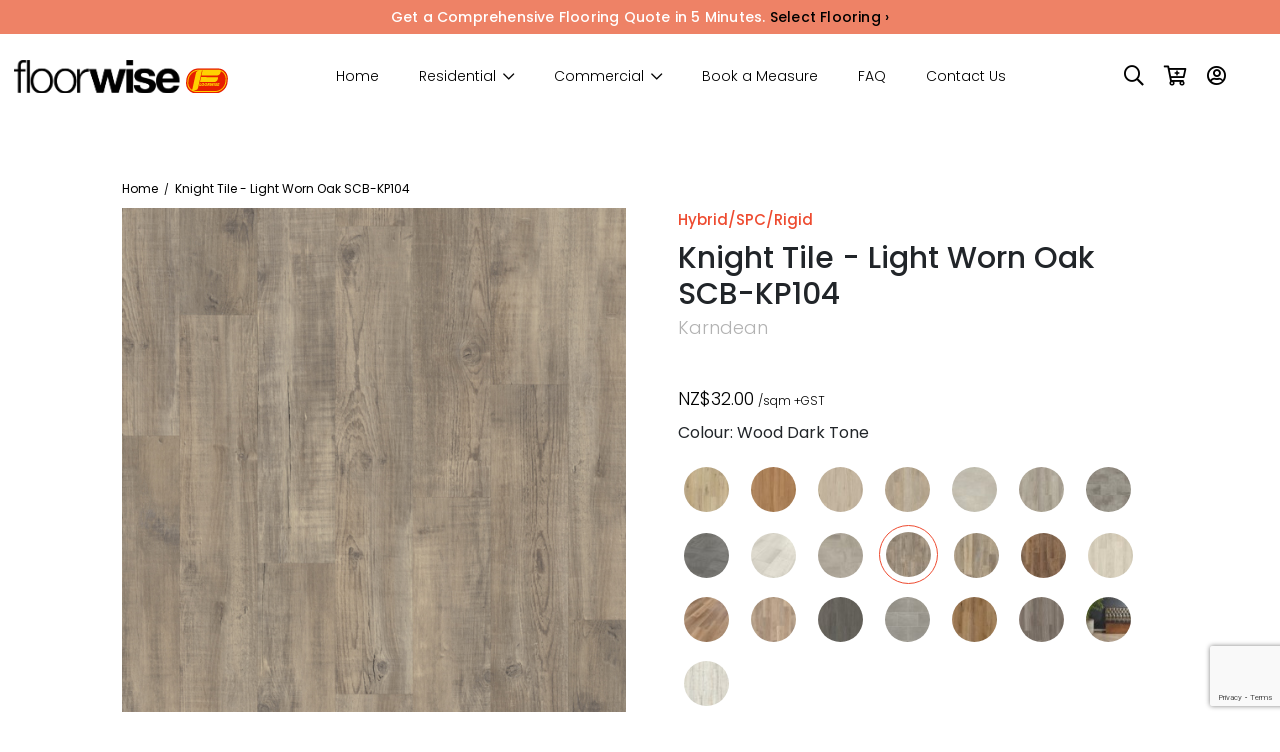

--- FILE ---
content_type: text/html; charset=utf-8
request_url: https://floorwise.co.nz/hybrid-spc-rigid/knight-tile-light-worn-oak-scb-kp104-2/
body_size: 8824
content:
<!DOCTYPE html>

<!--[if !IE]><!-->
<html lang="en-US">
<head>
    <base href="https://floorwise.co.nz/"><!--[if lte IE 6]></base><![endif]-->
    <title>
        
            Knight Tile - Light Worn Oak SCB-KP104 | Hybrid/SPC/Rigid | Floorwise
        
    </title>

    
        <meta content="The Knight Tile Rigid core range has Acoustic qualities: The premium pre-attached acoustic foam backing reduces noise transfer to rooms below, making it perfect for upstairs bedrooms, playrooms, or anywhere you wish to reduce noise.<br />
Quick and easy to install: The 2G™ click-locking system allows the installer to quickly and simply drop and locks planks together, meaning less upheaval and disruption to everyday life." name="description">
    

    <link rel="icon" type="image/x-icon" href="/assets/favicon.png">
    <meta charset="utf-8">
    <meta name="viewport" content="width=device-width, initial-scale=1.0, maximum-scale=1.0, user-scalable=0">
    <meta http-equiv="Content-Type" content="text/html; charset=utf-8">
    <meta name="generator" content="SilverStripe - https://www.silverstripe.org" />
<meta http-equiv="Content-Type" content="text/html; charset=utf-8" />
<meta name="description" content="The Knight Tile Rigid core range has Acoustic qualities: The premium pre-attached acoustic foam backing reduces noise transfer to rooms below, making it perfect for upstairs bedrooms, playrooms, or anywhere you wish to reduce noise.
Quick and easy to install: The 2G™ click-locking system allows the installer to quickly and simply drop and locks planks together, meaning less upheaval and disruption to everyday life." />

    

    <link rel="preconnect" href="https://fonts.googleapis.com">
    <link rel="preconnect" href="https://fonts.gstatic.com" crossorigin>
    <link href="https://fonts.googleapis.com/css2?family=Nunito+Sans:wght@300;400;500;600;700&family=Poppins:wght@300;400;500;600;700&display=swap" rel="stylesheet">

    <link rel="canonical" href="https://floorwise.co.nz/hybrid-spc-rigid/knight-tile-light-worn-oak-scb-kp104-2/" />
    <!-- Facebook Pixel Code -->
    <script>
        !function(f,b,e,v,n,t,s)
        {if(f.fbq)return;n=f.fbq=function(){n.callMethod?
                n.callMethod.apply(n,arguments):n.queue.push(arguments)};
            if(!f._fbq)f._fbq=n;n.push=n;n.loaded=!0;n.version='2.0';
            n.queue=[];t=b.createElement(e);t.async=!0;
            t.src=v;s=b.getElementsByTagName(e)[0];
            s.parentNode.insertBefore(t,s)}(window,document,'script',
                'https://connect.facebook.net/en_US/fbevents.js');
        fbq('init', '209706936461875');
        fbq('track', 'PageView');
    </script>
    <noscript>
        <img height="1" width="1" src="https://www.facebook.com/tr?id=209706936461875&ev=PageView&noscript=1"/>
    </noscript>
    <!-- End Facebook Pixel Code -->

    <!-- Google Tag Manager -->
    <script>(function(w,d,s,l,i){w[l]=w[l]||[];w[l].push({'gtm.start':
        new Date().getTime(),event:'gtm.js'});var f=d.getElementsByTagName(s)[0],
        j=d.createElement(s),dl=l!='dataLayer'?'&l='+l:'';j.async=true;j.src=
        'https://www.googletagmanager.com/gtm.js?id='+i+dl;f.parentNode.insertBefore(j,f);
        })(window,document,'script','dataLayer','GTM-MWMGKR37');</script>
    <!-- End Google Tag Manager -->
<link rel="stylesheet" type="text/css" href="/_resources/themes/engage/dist/css/engage.css?m=1751028605" />
<style type="text/css">
.nocaptcha { display: none !important; }
</style>
</head>

<!--<![endif]-->

<body class=" page--product  no-sidebar" dir="ltr">
<header class="header" role="banner">
    
    <div class="notification-bar">
        <div class="container">
            <p>Get a Comprehensive Flooring Quote in 5 Minutes. <a href="products/">Select Flooring ›</a></p>
        </div>
    </div>

    <div class="menu-bar">
        <div class="container">
            <div class="row align-items-center menu-bar__row">
                <div class="col-auto header--logo py-1">
                    <a href="https://floorwise.co.nz/" class="brand" rel="home" title="Floorwise">
                        <img src="/assets/Uploads/floorwise_header.svg" width="214" alt="Floorwise" loading="lazy">
                    </a>
                </div>
                <div class="col header--navigation d-none d-xl-block">
                    <div class="row align-items-center justify-content-center">
                        <div class="col-auto">
                            <nav class="primary">
	<ul class="nav__level-1">
		
			
				<li class="link  ">
					<a href="/" title="Home">Home</a>
					
				</li>
			
		
			
				<li class="link link--category  has-children">
					<a href="/" title="Residental">Residential</a>
					
						<div class="nav__level-2">
							<div class="container">
								<div class="nav__level-2_row row justify-content-center g-2">
									
										<div class="col link ">
											<a href="/residental/carpets/" title="Carpets" class="">
												<div class="col__image">
													
														<img src="/assets/Uploads/carpets.jpg" alt="Carpets" loading="lazy">
													
												</div>
												<div class="col__title">
													Carpets
												</div>
											</a>
										</div>
									
										<div class="col link ">
											<a href="/residental/vinyls/" title="Vinyls" class="">
												<div class="col__image">
													
														<img src="/assets/Uploads/vinyls.jpg" alt="Vinyls" loading="lazy">
													
												</div>
												<div class="col__title">
													Vinyls
												</div>
											</a>
										</div>
									
										<div class="col link ">
											<a href="/residental/timber-cork/" title="Timber/Cork/Corkwood" class="">
												<div class="col__image">
													
														<img src="/assets/Uploads/timber-flooring.jpg" alt="Timber/Cork/Corkwood" loading="lazy">
													
												</div>
												<div class="col__title">
													Timber/Cork/Corkwood
												</div>
											</a>
										</div>
									
										<div class="col link ">
											<a href="/residental/laminate/" title="Laminate" class="">
												<div class="col__image">
													
														<img src="/assets/Uploads/Laminate-flooring-v2.jpg" alt="Laminate" loading="lazy">
													
												</div>
												<div class="col__title">
													Laminate
												</div>
											</a>
										</div>
									
										<div class="col link ">
											<a href="/residental/hybrid-spc-rigid/" title="Hybrid/SPC/Rigid" class="">
												<div class="col__image">
													
														<img src="/assets/Uploads/Hybrid-SPC-Rigid-flooring.jpg" alt="Hybrid/SPC/Rigid" loading="lazy">
													
												</div>
												<div class="col__title">
													Hybrid/SPC/Rigid
												</div>
											</a>
										</div>
									
								</div>
							</div>
						</div>
					
				</li>
			
		
			
				<li class="link link--category  has-children">
					<a href="/" title="Commercial">Commercial</a>
					
						<div class="nav__level-2">
							<div class="container">
								<div class="nav__level-2_row row justify-content-center g-2">
									
										<div class="col link ">
											<a href="/commercial/carpet-tiles/" title="Carpet Tiles" class="">
												<div class="col__image">
													
														<img src="/assets/Uploads/carpet-tiles.jpg" alt="Carpet Tiles" loading="lazy">
													
												</div>
												<div class="col__title">
													Carpet Tiles
												</div>
											</a>
										</div>
									
										<div class="col link ">
											<a href="/commercial/carpets/" title="Carpets" class="">
												<div class="col__image">
													
														<img src="/assets/Uploads/carpets.jpg" alt="Carpets" loading="lazy">
													
												</div>
												<div class="col__title">
													Carpets
												</div>
											</a>
										</div>
									
										<div class="col link ">
											<a href="/commercial/vinyls/" title="Vinyls" class="">
												<div class="col__image">
													
														<img src="/assets/Uploads/vinyls.jpg" alt="Vinyls" loading="lazy">
													
												</div>
												<div class="col__title">
													Vinyls
												</div>
											</a>
										</div>
									
										<div class="col link ">
											<a href="/commercial/timber-cork/" title="Timber/Cork/Corkwood" class="">
												<div class="col__image">
													
														<img src="/assets/Uploads/timber-flooring.jpg" alt="Timber/Cork/Corkwood" loading="lazy">
													
												</div>
												<div class="col__title">
													Timber/Cork/Corkwood
												</div>
											</a>
										</div>
									
										<div class="col link ">
											<a href="/commercial/laminate/" title="Laminate" class="">
												<div class="col__image">
													
														<img src="/assets/Uploads/Laminate-flooring-v2.jpg" alt="Laminate" loading="lazy">
													
												</div>
												<div class="col__title">
													Laminate
												</div>
											</a>
										</div>
									
										<div class="col link ">
											<a href="/commercial/hybrid-spc-rigid/" title="Hybrid/SPC/Rigid" class="">
												<div class="col__image">
													
														<img src="/assets/Uploads/Hybrid-SPC-Rigid-flooring.jpg" alt="Hybrid/SPC/Rigid" loading="lazy">
													
												</div>
												<div class="col__title">
													Hybrid/SPC/Rigid
												</div>
											</a>
										</div>
									
								</div>
							</div>
						</div>
					
				</li>
			
		
			
				<li class="link  ">
					<a href="/book-a-measure/" title="Book a Measure">Book a Measure</a>
					
				</li>
			
		
			
				<li class="link  ">
					<a href="/faq/" title="FAQ">FAQ</a>
					
				</li>
			
		
			
				<li class="link  ">
					<a href="/contact-us/" title="Contact Us">Contact Us</a>
					
				</li>
			
		
	</ul>
</nav>

                        </div>
                    </div>
                </div>
                <div class="col-auto header--quick-assess d-none d-sm-block ms-auto">
                    <ul>
                        <li>
                            <span class="header--quick-assess__search" title="Search"><i class="far fa-search"></i></span>
                        </li>
                        

                        <li>
                            <span class="header--quick-assess__cart" title="Cart"><i class="far fa-cart-plus"></i>
                                
                            </span>
                        </li>

                        <li>
                            <a class="header--quick-assess__acount" href="/account/" title="Account"><i class="far fa-user-circle"></i></a>
                        </li>
                        <li>
                            <div class="account-links d-hidden d-md-block">
                                
                            </div>
                        </li>
                    </ul>
                </div>
                <div class="col-auto d-block d-xl-none ms-auto ms-sm-0">
                    <div class="header--quick-assess__search px-1 me-1 d-sm-none d-inline-block" title="Search"><i class="far fa-search text-dark" style="font-size: 20px"></i></div>
                    <div class="header--quick-assess__cart px-1 me-2 d-sm-none d-inline-block" title="Cart"><i class="far fa-cart-plus text-dark" style="font-size: 20px"></i>
                        
                    </div>
                    <button class="hamburger hamburger--squeeze mobile-menu mobile-menu-button" type="button">
						  <span class="hamburger-box">
								<span class="hamburger-inner"></span>
						  </span>
                    </button>
                </div>
            </div>
        </div>
        <div class="mobile-nav-wrapper">
            <div class="mobile-nav-container ">
                <div class="w-100">
	<nav class="mobile-primary pt-7 pb-3 px-4 px-md-7">
		<ul class="nav__level-1">
			
				<li class="link   ">
					<a href="/" title="Home">Home</a>
					
				</li>
			
				<li class="link  has-children ">
					<a href="/" title="Residental">Residential</a>
					
						<ul class="nav__level-2">
							
								<li class="link ">
									<a href="/residental/carpets/" title="Carpets">
										Carpets
									</a>
								</li>
							
								<li class="link ">
									<a href="/residental/vinyls/" title="Vinyls">
										Vinyls
									</a>
								</li>
							
								<li class="link ">
									<a href="/residental/timber-cork/" title="Timber/Cork/Corkwood">
										Timber/Cork/Corkwood
									</a>
								</li>
							
								<li class="link ">
									<a href="/residental/laminate/" title="Laminate">
										Laminate
									</a>
								</li>
							
								<li class="link ">
									<a href="/residental/hybrid-spc-rigid/" title="Hybrid/SPC/Rigid">
										Hybrid/SPC/Rigid
									</a>
								</li>
							
						</ul>
					
				</li>
			
				<li class="link  has-children ">
					<a href="/" title="Commercial">Commercial</a>
					
						<ul class="nav__level-2">
							
								<li class="link ">
									<a href="/commercial/carpet-tiles/" title="Carpet Tiles">
										Carpet Tiles
									</a>
								</li>
							
								<li class="link ">
									<a href="/commercial/carpets/" title="Carpets">
										Carpets
									</a>
								</li>
							
								<li class="link ">
									<a href="/commercial/vinyls/" title="Vinyls">
										Vinyls
									</a>
								</li>
							
								<li class="link ">
									<a href="/commercial/timber-cork/" title="Timber/Cork/Corkwood">
										Timber/Cork/Corkwood
									</a>
								</li>
							
								<li class="link ">
									<a href="/commercial/laminate/" title="Laminate">
										Laminate
									</a>
								</li>
							
								<li class="link ">
									<a href="/commercial/hybrid-spc-rigid/" title="Hybrid/SPC/Rigid">
										Hybrid/SPC/Rigid
									</a>
								</li>
							
						</ul>
					
				</li>
			
				<li class="link   ">
					<a href="/book-a-measure/" title="Book a Measure">Book a Measure</a>
					
				</li>
			
				<li class="link   ">
					<a href="/faq/" title="FAQ">FAQ</a>
					
				</li>
			
				<li class="link   ">
					<a href="/contact-us/" title="Contact Us">Contact Us</a>
					
				</li>
			
		</ul>
	</nav>
	<hr>
	<nav class="mobile-secondary py-4 px-4 px-md-7">
		<ul class="nav__level-1">
			<li>
				<a href="/account/" title="My Account" class="text-secondary">My Account</a>
			</li>
			<li>
				<a href="/account/favourites/" title="My Account" class="text-secondary">Favourites</a>
			</li>
			<li>
				<a href="/products/" class="btn btn-primary d-inline-block px-4 py-2 text-white mt-2" style="font-size: .875rem;font-weight: 400">Get a quote</a>
			</li>
		</ul>
	</nav>
</div>

            </div>
        </div>
    </div>
    <div class="header__search-form">
        <div class="search-form-container px-2">
            <form action="/search/" method="get" class="search-form my-3">
	<input placeholder="Search all our products…" type="search" name="s"  >
	<span class="search-form__submit-btn"><i class="far fa-search"></i></span>
</form>

        </div>
        <div class="header__search-form__close-btn"><i class="fal fa-times"></i></div>
    </div>
</header>

<div class="main" role="main">
    
<div class="container container--top px-2 px-sm-4 mt-5 mt-lg-8">
    
    <div>
        <div class="breadcrumbs"><a href="/" class="breadcrumb-0" title="Home">Home</a>
<span class="delimiter">/</span>

	Knight Tile - Light Worn Oak SCB-KP104

</div>
    </div>
    <div class="row">
        <div class="col-md-6 ">
            <div class="ps-0 ps-lg-3 product-detail">
                <div class="product-detail__product-type mt-2 mt-md-0">Hybrid/SPC/Rigid</div>
                <h1 class="product-detail__title">Knight Tile - Light Worn Oak SCB-KP104 </h1>
                <h4 class="product-detail__brand">Karndean</h4>

                <div class="product-detail__price mb-1 mt-4 mt-md-6">
                    
	<div class="price">
		<span class="value">NZ$32.00</span>
		<span class="currency"></span>
        <span class="tax"> /sqm +GST</span>
	</div>

                </div>

                
                    <div class="mb-1">
                        Colour: Wood Dark Tone
                    </div>
                

                
                    <div class="product-detail__group mb-3 mt-2">
                        <ul>
    
        <li class="">
            <a href="/hybrid-spc-rigid/knight-tile-blond-character-oak-scb-kp143-2/" title="Knight Tile - Blond Character Oak SCB-KP143 Wood Mid Tone">
                
                    <img src="/assets/KP143-7-BlondCharacterOak__ScaleWidthWzUwXQ.jpg" alt="Knight Tile - Blond Character Oak SCB-KP143" loading="lazy"/>
                
            </a>
        </li>
    
        <li class="">
            <a href="/hybrid-spc-rigid/knight-tile-classic-spotted-gum-scb-kp149-2/" title="Knight Tile - Classic Spotted Gum SCB-KP149 Wood Mid Tone">
                
                    <img src="/assets/KP149-7-ClassicSpottedGum__ScaleWidthWzUwXQ.jpg" alt="Knight Tile - Classic Spotted Gum SCB-KP149" loading="lazy"/>
                
            </a>
        </li>
    
        <li class="">
            <a href="/hybrid-spc-rigid/knight-tile-coastal-blackbutt-scb-kp157-2/" title="Knight Tile - Coastal Blackbutt SCB-KP157 Wood Light Tone">
                
                    <img src="/assets/KP157-7-CoastalBlackbutt__ScaleWidthWzUwXQ.jpg" alt="Knight Tile - Coastal Blackbutt SCB-KP157" loading="lazy"/>
                
            </a>
        </li>
    
        <li class="">
            <a href="/hybrid-spc-rigid/knight-tile-coastline-oak-scb-kp147-2/" title="Knight Tile - Coastline Oak SCB-KP147 Wood Mid Tone">
                
                    <img src="/assets/KP147-7-CoastlineOak__ScaleWidthWzUwXQ.jpg" alt="Knight Tile - Coastline Oak SCB-KP147" loading="lazy"/>
                
            </a>
        </li>
    
        <li class="">
            <a href="/hybrid-spc-rigid/knight-tile-dove-grey-concrete-scb-st21-2/" title="Knight Tile - Dove Grey Concrete SCB-ST21-18 Tile">
                
                    <img src="/assets/ST21-DoveGreyConcrete__ScaleWidthWzUwXQ.jpg" alt="Knight Tile - Dove Grey Concrete SCB-ST21-18" loading="lazy"/>
                
            </a>
        </li>
    
        <li class="">
            <a href="/hybrid-spc-rigid/knight-tile-grey-limed-oak-scb-kp138-2/" title="Knight Tile - Grey Limed Oak SCB-KP138 Wood Mid Tone">
                
                    <img src="/assets/KP138-Grey-Limed-Oak__ScaleWidthWzUwXQ.jpg" alt="Knight Tile - Grey Limed Oak SCB-KP138" loading="lazy"/>
                
            </a>
        </li>
    
        <li class="">
            <a href="/hybrid-spc-rigid/knight-tile-grey-riven-slate-scb-st16-2/" title="Knight Tile - Grey Riven Slate SCB-ST16-18 Tile">
                
                    <img src="/assets/ST16-Grey-Riven-Slate__ScaleWidthWzUwXQ.jpg" alt="Knight Tile - Grey Riven Slate SCB-ST16-18" loading="lazy"/>
                
            </a>
        </li>
    
        <li class="">
            <a href="/hybrid-spc-rigid/knight-tile-honed-charcoal-slate-scb-st19-2/" title="Knight Tile - Honed Charcoal Slate SCB-ST19-18 Tile">
                
                    <img src="/assets/ST19-HonedCharcoalSlate__ScaleWidthWzUwXQ.jpg" alt="Knight Tile - Honed Charcoal Slate SCB-ST19-18" loading="lazy"/>
                
            </a>
        </li>
    
        <li class="">
            <a href="/hybrid-spc-rigid/knight-tile-honed-oyster-slate-scb-st17-2/" title="Knight Tile - Honed Oyster Slate SCB-ST17-18 Tile">
                
                    <img src="/assets/ST17-Honed-Oyster-Slate__ScaleWidthWzUwXQ.jpg" alt="Knight Tile - Honed Oyster Slate SCB-ST17-18" loading="lazy"/>
                
            </a>
        </li>
    
        <li class="">
            <a href="/hybrid-spc-rigid/knight-tile-honed-pebble-slate-scb-st20-2/" title="Knight Tile - Honed Pebble Slate SCB-ST20-18 Tile">
                
                    <img src="/assets/ST20-HonedPebbleSlate__ScaleWidthWzUwXQ.jpg" alt="Knight Tile - Honed Pebble Slate SCB-ST20-18" loading="lazy"/>
                
            </a>
        </li>
    
        <li class="current ">
            <a href="/hybrid-spc-rigid/knight-tile-light-worn-oak-scb-kp104-2/" title="Knight Tile - Light Worn Oak SCB-KP104 Wood Dark Tone">
                
                    <img src="/assets/KP104-Light-Worn-Oak__ScaleWidthWzUwXQ.jpg" alt="Knight Tile - Light Worn Oak SCB-KP104" loading="lazy"/>
                
            </a>
        </li>
    
        <li class="">
            <a href="/hybrid-spc-rigid/knight-tile-lime-washed-oak-scb-kp99-2/" title="Knight Tile - Lime Washed Oak SCB- KP99 Wood Mid Tone">
                
                    <img src="/assets/KP99-7-LimeWashedOak__ScaleWidthWzUwXQ.jpg" alt="Knight Tile - Lime Washed Oak SCB- KP99" loading="lazy"/>
                
            </a>
        </li>
    
        <li class="">
            <a href="/hybrid-spc-rigid/knight-tile-mid-limed-oak-scb-kp96-2/" title="Knight Tile - Mid Limed Oak SCB-KP96 Wood Dark Tone">
                
                    <img src="/assets/KP96-Mid-Limed-Oak__ScaleWidthWzUwXQ.jpg" alt="Knight Tile - Mid Limed Oak SCB-KP96" loading="lazy"/>
                
            </a>
        </li>
    
        <li class="">
            <a href="/hybrid-spc-rigid/knight-tile-nordic-limed-oak-scb-kp153-2/" title="Knight Tile - Nordic Limed Oak SCB-KP153 Wood Light Tone">
                
                    <img src="/assets/KP153-7-NordicLimedOak__ScaleWidthWzUwXQ.jpg" alt="Knight Tile - Nordic Limed Oak SCB-KP153" loading="lazy"/>
                
            </a>
        </li>
    
        <li class="">
            <a href="/hybrid-spc-rigid/knight-tile-pale-limed-oak-scb-kp94-2/" title="Knight Tile - Pale Limed Oak SCB-KP94 Wood Mid Tone">
                
                    <img src="/assets/KP94-7-Pale-Limed-Oak__ScaleWidthWzUwXQ.jpg" alt="Knight Tile - Pale Limed Oak SCB-KP94" loading="lazy"/>
                
            </a>
        </li>
    
        <li class="">
            <a href="/hybrid-spc-rigid/knight-tile-rose-washed-oak-scb-kp95-2/" title="Knight Tile - Rose Washed Oak SCB-KP95 Wood Mid Tone">
                
                    <img src="/assets/KP95-7-Rose-Washed-Oak__ScaleWidthWzUwXQ.jpg" alt="Knight Tile - Rose Washed Oak SCB-KP95" loading="lazy"/>
                
            </a>
        </li>
    
        <li class="">
            <a href="/hybrid-spc-rigid/knight-tile-shadow-studio-oak-scb-kp150-2/" title="Knight Tile - Shadow Studio Oak SCB-KP150 Wood Dark Tone">
                
                    <img src="/assets/KP150-7-ShadowStudioOak__ScaleWidthWzUwXQ.jpg" alt="Knight Tile - Shadow Studio Oak SCB-KP150" loading="lazy"/>
                
            </a>
        </li>
    
        <li class="">
            <a href="/hybrid-spc-rigid/knight-tile-smoked-concrete-scb-st22-2/" title="Knight Tile - Smoked Concrete SCB-ST22-18 Tile">
                
                    <img src="/assets/ST22-SmokedConcrete__ScaleWidthWzUwXQ.jpg" alt="Knight Tile - Smoked Concrete SCB-ST22-18" loading="lazy"/>
                
            </a>
        </li>
    
        <li class="">
            <a href="/hybrid-spc-rigid/knight-tile-traditional-character-oak-scb-kp146-2/" title="Knight Tile - Traditional Character Oak SCB-KP146 Wood Dark Tone">
                
                    <img src="/assets/KP146-7-TraditionalCharacterOak__ScaleWidthWzUwXQ.jpg" alt="Knight Tile - Traditional Character Oak SCB-KP146" loading="lazy"/>
                
            </a>
        </li>
    
        <li class="">
            <a href="/hybrid-spc-rigid/knight-tile-urban-spotted-gum-scb-kp141-2/" title="Knight Tile - Urban Spotted Gum SCB-KP141 Wood Dark Tone">
                
                    <img src="/assets/KP141-Urban-Spotted-Gum__ScaleWidthWzUwXQ.jpg" alt="Knight Tile - Urban Spotted Gum SCB-KP141" loading="lazy"/>
                
            </a>
        </li>
    
        <li class="">
            <a href="/hybrid-spc-rigid/knight-tile-washed-character-oak-scb-kp144-2/" title="Knight Tile - Washed Character Oak SCB-KP144 Wood Mid Tone">
                
                    <img src="/assets/KP144-7-WashedCharacterOak-room__ScaleWidthWzUwXQ.jpg" alt="Knight Tile - Washed Character Oak SCB-KP144" loading="lazy"/>
                
            </a>
        </li>
    
        <li class="">
            <a href="/hybrid-spc-rigid/knight-tile-white-painted-oak-scb-kp105-2/" title="Knight Tile - White Painted Oak SCB-KP105 Wood Light Tone">
                
                    <img src="/assets/KP105-7-WhitePaintedOak__ScaleWidthWzUwXQ.jpg" alt="Knight Tile - White Painted Oak SCB-KP105" loading="lazy"/>
                
            </a>
        </li>
    
</ul>

                    </div>
                

                <div class="d-none d-md-block">
                    <div class="my-5">
                        <div class="btn-container mt-3">
    <div class="row align-items-center ">
        <div class="col-8 offset-2 offset-md-0 col-lg-auto mb-3">
            <a href="/hybrid-spc-rigid/knight-tile-light-worn-oak-scb-kp104-2/quote" class="quote-link btn btn-primary btn-lg text-uppercase">Get a quote</a>
        </div>
        <div class="col-2 col-lg-auto mb-3">
            
                <a class="favorite-link " href="/Security/login/?BackURL=/hybrid-spc-rigid/knight-tile-light-worn-oak-scb-kp104-2/"><i class="far fa-heart"></i></a>
            
        </div>
        <div class="col-8 offset-2 offset-md-0 col-lg-auto text-center mb-3">
            <a href="/hybrid-spc-rigid/knight-tile-light-worn-oak-scb-kp104-2/enquiry" class="enquiry-link text-uppercase">Product Enquiry</a>
        </div>
    </div>
</div>






                    </div>
                    <div>
    <div class="accordion-container">
        
            <div class="accordion-row active">
                <h5 class="accordion-row__heading">
                    Description <i class="fal fa-plus float_right"></i> <i class="fal fa-minus float_right"></i>
                </h5>
                <div class="accordion-row__body body-copy"><p>The Knight Tile Rigid core range has Acoustic qualities: The premium pre-attached acoustic foam backing reduces noise transfer to rooms below, making it perfect for upstairs bedrooms, playrooms, or anywhere you wish to reduce noise.</p><p>Quick and easy to install: The 2G™ click-locking system allows the installer to quickly and simply drop and locks planks together, meaning less upheaval and disruption to everyday life.</p></div>
            </div>
        

        
            <div class="accordion-row">
                <h5 class="accordion-row__heading">
                    Detail <i class="fal fa-plus float_right"></i> <i class="fal fa-minus float_right"></i>
                </h5>
                <div class="accordion-row__body body-copy" style="display: none"><p>Karndean Designflooring Rigid core Knight Tile Installs over existing hard floors: With our 2G™ click-locking mechanism, our Kight Tile hybrid rigid core flooring can be installed over most existing hard floor coverings.</p><p>Thickness: 4.5mm</p><p>Wear Layer: 0.3mm</p><p>Plank Size: 1220 x 180mm</p><p>Tile Size: 304.8mm x 457.2mm</p><p>Guarantee: Commercial Light Duty 10 years, Domestic lifetime</p><p>Suitable for underfloor heating</p></div>
            </div>
        
    </div>
</div>
                </div>
            </div>
        </div>


        <div class="col-md-6 order-md-first">
            <div class="mt-2 mt-md-0">
                <div class="swiper-container product__images-container">
                    <div class="swiper-wrapper">
                        
                            <div class="swiper-slide">
                                <img src="/assets/KP104-Light-Worn-Oak.jpg" alt="Knight Tile - Light Worn Oak SCB-KP104" />
                            </div>
                        
                        
                            
                                <div class="swiper-slide">
                                    <img src="/assets/KP104-Light-Worn-Oak-room.jpg" alt="KP104 Light Worn Oak room">
                                </div>
                            
                        
                    </div>
                </div>
                <div class="swiper-container product__thumbnails-container">
                    <div class="swiper-wrapper">
                        
                            <div class="swiper-slide">
                                <img src="/assets/KP104-Light-Worn-Oak.jpg" alt="Knight Tile - Light Worn Oak SCB-KP104" />
                            </div>
                        
                        
                            
                                <div class="swiper-slide">
                                    <img src="/assets/KP104-Light-Worn-Oak-room.jpg" alt="KP104 Light Worn Oak room">
                                </div>
                            
                        
                    </div>
                </div>
            </div>

            <div class="d-md-none product-detail">
                <div class="my-5">
                    <div class="btn-container mt-3">
    <div class="row align-items-center ">
        <div class="col-8 offset-2 offset-md-0 col-lg-auto mb-3">
            <a href="/hybrid-spc-rigid/knight-tile-light-worn-oak-scb-kp104-2/quote" class="quote-link btn btn-primary btn-lg text-uppercase">Get a quote</a>
        </div>
        <div class="col-2 col-lg-auto mb-3">
            
                <a class="favorite-link " href="/Security/login/?BackURL=/hybrid-spc-rigid/knight-tile-light-worn-oak-scb-kp104-2/"><i class="far fa-heart"></i></a>
            
        </div>
        <div class="col-8 offset-2 offset-md-0 col-lg-auto text-center mb-3">
            <a href="/hybrid-spc-rigid/knight-tile-light-worn-oak-scb-kp104-2/enquiry" class="enquiry-link text-uppercase">Product Enquiry</a>
        </div>
    </div>
</div>






                </div>

                <div>
    <div class="accordion-container">
        
            <div class="accordion-row active">
                <h5 class="accordion-row__heading">
                    Description <i class="fal fa-plus float_right"></i> <i class="fal fa-minus float_right"></i>
                </h5>
                <div class="accordion-row__body body-copy"><p>The Knight Tile Rigid core range has Acoustic qualities: The premium pre-attached acoustic foam backing reduces noise transfer to rooms below, making it perfect for upstairs bedrooms, playrooms, or anywhere you wish to reduce noise.</p><p>Quick and easy to install: The 2G™ click-locking system allows the installer to quickly and simply drop and locks planks together, meaning less upheaval and disruption to everyday life.</p></div>
            </div>
        

        
            <div class="accordion-row">
                <h5 class="accordion-row__heading">
                    Detail <i class="fal fa-plus float_right"></i> <i class="fal fa-minus float_right"></i>
                </h5>
                <div class="accordion-row__body body-copy" style="display: none"><p>Karndean Designflooring Rigid core Knight Tile Installs over existing hard floors: With our 2G™ click-locking mechanism, our Kight Tile hybrid rigid core flooring can be installed over most existing hard floor coverings.</p><p>Thickness: 4.5mm</p><p>Wear Layer: 0.3mm</p><p>Plank Size: 1220 x 180mm</p><p>Tile Size: 304.8mm x 457.2mm</p><p>Guarantee: Commercial Light Duty 10 years, Domestic lifetime</p><p>Suitable for underfloor heating</p></div>
            </div>
        
    </div>
</div>
            </div>
        </div>
    </div>
</div>


    <section class="related-products">
        <div class="container">
            <h2 class="text-center">
                Suggested Products
            </h2>
            <div class="body-copy text-center">
                View our other products in this range
            </div>
            <div class="row product-list px-2 justify-content-center">
                
                    <div class="col-lg-2 col-sm-4 col-6 mb-4">
                        <div class="product-list__item">
    <a href="/hybrid-spc-rigid/knight-tile-blond-character-oak-scb-kp143-2/" title="Knight Tile - Blond Character Oak SCB-KP143">
        <div class="product-list__item__image">
            <div class="img-container">
                
                    <img src="/assets/KP143-7-BlondCharacterOak.jpg" alt="Knight Tile - Blond Character Oak SCB-KP143" loading="lazy"/>
                
            </div>
            
            <div class="button-container">
                <span class="btn btn-dark">View Details</span>
            </div>
        </div>
        <h4 class="product-list__item__title">
            Knight Tile - Blond Character Oak SCB-KP143
        </h4>
        
            <div class="product-list__item__brand">
                Karndean
            </div>
        
        <div class="product-list__item__price">
            
	<div class="price">
		<span class="value">$32.00</span>
		<span class="currency"></span>
        <span class="tax"> /sqm +GST</span>
	</div>

        </div>
    </a>
</div>


                    </div>
                
                    <div class="col-lg-2 col-sm-4 col-6 mb-4">
                        <div class="product-list__item">
    <a href="/hybrid-spc-rigid/knight-tile-classic-spotted-gum-scb-kp149-2/" title="Knight Tile - Classic Spotted Gum SCB-KP149">
        <div class="product-list__item__image">
            <div class="img-container">
                
                    <img src="/assets/KP149-7-ClassicSpottedGum.jpg" alt="Knight Tile - Classic Spotted Gum SCB-KP149" loading="lazy"/>
                
            </div>
            
            <div class="button-container">
                <span class="btn btn-dark">View Details</span>
            </div>
        </div>
        <h4 class="product-list__item__title">
            Knight Tile - Classic Spotted Gum SCB-KP149
        </h4>
        
            <div class="product-list__item__brand">
                Karndean
            </div>
        
        <div class="product-list__item__price">
            
	<div class="price">
		<span class="value">$32.00</span>
		<span class="currency"></span>
        <span class="tax"> /sqm +GST</span>
	</div>

        </div>
    </a>
</div>


                    </div>
                
                    <div class="col-lg-2 col-sm-4 col-6 mb-4">
                        <div class="product-list__item">
    <a href="/hybrid-spc-rigid/knight-tile-coastal-blackbutt-scb-kp157-2/" title="Knight Tile - Coastal Blackbutt SCB-KP157">
        <div class="product-list__item__image">
            <div class="img-container">
                
                    <img src="/assets/KP157-7-CoastalBlackbutt.jpg" alt="Knight Tile - Coastal Blackbutt SCB-KP157" loading="lazy"/>
                
            </div>
            
            <div class="button-container">
                <span class="btn btn-dark">View Details</span>
            </div>
        </div>
        <h4 class="product-list__item__title">
            Knight Tile - Coastal Blackbutt SCB-KP157
        </h4>
        
            <div class="product-list__item__brand">
                Karndean
            </div>
        
        <div class="product-list__item__price">
            
	<div class="price">
		<span class="value">$32.00</span>
		<span class="currency"></span>
        <span class="tax"> /sqm +GST</span>
	</div>

        </div>
    </a>
</div>


                    </div>
                
                    <div class="col-lg-2 col-sm-4 col-6 mb-4">
                        <div class="product-list__item">
    <a href="/hybrid-spc-rigid/knight-tile-coastline-oak-scb-kp147-2/" title="Knight Tile - Coastline Oak SCB-KP147">
        <div class="product-list__item__image">
            <div class="img-container">
                
                    <img src="/assets/KP147-7-CoastlineOak.jpg" alt="Knight Tile - Coastline Oak SCB-KP147" loading="lazy"/>
                
            </div>
            
            <div class="button-container">
                <span class="btn btn-dark">View Details</span>
            </div>
        </div>
        <h4 class="product-list__item__title">
            Knight Tile - Coastline Oak SCB-KP147
        </h4>
        
            <div class="product-list__item__brand">
                Karndean
            </div>
        
        <div class="product-list__item__price">
            
	<div class="price">
		<span class="value">$32.00</span>
		<span class="currency"></span>
        <span class="tax"> /sqm +GST</span>
	</div>

        </div>
    </a>
</div>


                    </div>
                
                    <div class="col-lg-2 col-sm-4 col-6 mb-4">
                        <div class="product-list__item">
    <a href="/hybrid-spc-rigid/knight-tile-dove-grey-concrete-scb-st21-2/" title="Knight Tile - Dove Grey Concrete SCB-ST21-18">
        <div class="product-list__item__image">
            <div class="img-container">
                
                    <img src="/assets/ST21-DoveGreyConcrete.jpg" alt="Knight Tile - Dove Grey Concrete SCB-ST21-18" loading="lazy"/>
                
            </div>
            
            <div class="button-container">
                <span class="btn btn-dark">View Details</span>
            </div>
        </div>
        <h4 class="product-list__item__title">
            Knight Tile - Dove Grey Concrete SCB-ST21-18
        </h4>
        
            <div class="product-list__item__brand">
                Karndean
            </div>
        
        <div class="product-list__item__price">
            
	<div class="price">
		<span class="value">$32.00</span>
		<span class="currency"></span>
        <span class="tax"> /sqm +GST</span>
	</div>

        </div>
    </a>
</div>


                    </div>
                
                    <div class="col-lg-2 col-sm-4 col-6 mb-4">
                        <div class="product-list__item">
    <a href="/hybrid-spc-rigid/knight-tile-grey-limed-oak-scb-kp138-2/" title="Knight Tile - Grey Limed Oak SCB-KP138">
        <div class="product-list__item__image">
            <div class="img-container">
                
                    <img src="/assets/KP138-Grey-Limed-Oak.jpg" alt="Knight Tile - Grey Limed Oak SCB-KP138" loading="lazy"/>
                
            </div>
            
            <div class="button-container">
                <span class="btn btn-dark">View Details</span>
            </div>
        </div>
        <h4 class="product-list__item__title">
            Knight Tile - Grey Limed Oak SCB-KP138
        </h4>
        
            <div class="product-list__item__brand">
                Karndean
            </div>
        
        <div class="product-list__item__price">
            
	<div class="price">
		<span class="value">$32.00</span>
		<span class="currency"></span>
        <span class="tax"> /sqm +GST</span>
	</div>

        </div>
    </a>
</div>


                    </div>
                
            </div>
        </div>
    </section>


    <div class="loading-frame" style="display: none"><div class="lds-ellipsis"><div></div><div></div><div></div><div></div></div></div>
    <div class="main-side-popup"></div>
</div>

<div class="footer--1">
    <div class="brand-container">
        <div class="brand-item">
            <a href="https://www.advanceflooring.co.nz/" target="_blank">
                <img src="/assets/Uploads/advance_fin.svg"  width="180" alt="Advance">
            </a>
        </div>  
        <div class="brand-item">
            <a href="https://www.altro.com/nz/" target="_blank">
                <img src="/assets/Uploads/altro_fin.svg"  width="180" alt="Altro">
            </a>
        </div>      
        <div class="brand-item">
            <a href="https://armstrongflooring.co.nz/" target="_blank">
                <img src="/assets/Uploads/armstrong_flooring_fin.svg" style="fill:black" width="180" alt="Armstrong Flooring">
            </a>
        </div>          
        <div class="brand-item">
            <a href="https://belgotex.co.nz/" target="_blank">
                <img src="/assets/Uploads/belgotex_resize.svg" style="fill:black" width="180" alt="Belgotex International Carpet Flooring">
            </a>
        </div>
        <div class="brand-item">
            <a href="https://bremworth.co.nz/" target="_blank">
                <img src="/assets/Uploads/bremworth_logo_fin.svg" width="180" alt="Bremworth">
            </a>
        </div>   
        <div class="brand-item">
            <a href="https://floorscape.co.nz/" target="_blank">
                <img src="/assets/Uploads/floorscape_fin.svg"  width="180" alt="Floorscape">
            </a>
        </div>
        <div class="brand-item">
            <a href="https://www.forbo.co.nz/" target="_blank">
                <img src="/assets/Uploads/forbo_fin.svg"  width="180" alt="Forbo">
            </a>
        </div>
        <div class="brand-item">
            <a href="https://www.godfreyhirst.com/nz" target="_blank">
                <img src="/assets/Uploads/goodfrey_hirst_fin.svg" width="180" alt="Godfrey Hirst">
            </a>
        </div>
        <div class="brand-item">
            <a href="https://www.heritagecarpets.co.nz/" target="_blank">
                <img src="/assets/Uploads/heritage_carpet_fin.svg"  width="180" alt="Heritage Carpets">
            </a>
        </div>
        <div class="brand-item">
            <a href="https://hurfordwholesale.co.nz/" target="_blank">
                <img src="/assets/Uploads/hurfords_fin.svg"  width="180" alt="Hurford Flooring">
            </a>
        </div>         
        <div class="brand-item">
            <a href="https://jacobsen.co.nz/" target="_blank">
                <img src="/assets/Uploads/jacobsens_fin.svg"  width="180" alt="Jacobsen">
            </a>
        </div>
        <div class="brand-item">
            <a href="https://www.karndean.com/en/floors/" target="_blank">
                <img src="/assets/Uploads/karndean_designflooring_fin.svg" width="180" alt="Karndean">
            </a>
        </div>
        <div class="brand-item">
            <a href="https://www.marchandonline.co.nz/" target="_blank">
                <img src="/assets/Uploads/marchand_fin.svg" width="180" alt="Marchand Luxury Flooring">
            </a>
        </div>        
        <div class="brand-item">
            <a href="https://www.polyflor.co.nz/" target="_blank">
                <img src="/assets/Uploads/polyflor_fin.svg"  width="180" alt="Polyflor">
            </a>
        </div>
        <div class="brand-item">
            <a href="https://www.robertmalcolm.co.nz/" target="_blank">
                <img src="/assets/Uploads/robert_malcolm_fin.svg" style="fill:black" width="180" alt="Robert Malcolm">
            </a>
        </div>
        <div class="brand-item">
            <a href="https://www.signaturefloors.co.nz/" target="_blank">
                <img src="/assets/Uploads/signaturefloors_resize.svg" width="180" alt="Signature Floor">
            </a>
        </div>
        <div class="brand-item">
            <a href="https://www.thecomfortgroup.co.nz/" target="_blank">
                <img src="/assets/Uploads/comfortgroup_fin.svg" width="180" alt="Bremworth">
            </a>
        </div>                 
        <div class="brand-item">
            <a href="https://tiles.co.nz/" target="_blank">
                <img src="/assets/Uploads/tilespace_resize.svg" width="180" alt="Tile Space Flooring">
            </a>
        </div>
        <div class="brand-item">
            <a href="https://torlys.co.nz/" target="_blank">
                <img src="/assets/Uploads/torlys_fin.svg"  width="180" alt="Torlys">
            </a>
        </div> 
        <div class="brand-item">
            <a href="https://victoriacarpets.co.nz/" target="_blank">
                <img src="/assets/Uploads/victoriacarpets_resize.svg"  width="180" alt="Victoria Carpets">
            </a>
        </div>
        <div class="brand-item">
            <a href="https://www.vidaspace.co.nz/" target="_blank">
                <img src="/assets/Uploads/vida_space_fin.svg"  width="180" alt="Vidaspace">
            </a>
        </div>
        <div class="brand-item">
            <a href="https://woodlandlifestyle.co.nz/" target="_blank">
                <img src="/assets/Uploads/woodland_lifestyle_fin.svg" width="180" alt="Woodland Lifestyle">
            </a>
        </div>
    </div>
</div>
<div class="text-center footer--2" style="background-image: url('/_resources/themes/engage/dist/images/footer-background.jpg')">
    <h2 class="mb-1 fw-bold">Get a FREE All-Inclusive Flooring Quote</h2>
    <p>Choose from our huge flooring options. Quick and online. No obligations.</p>
    <div class="mt-3">
        <a href="/products/" class="btn btn-primary btn-lg">Select a product</a>
    </div>
</div>
<footer class="footer" role="contentinfo">
	<div class="container">
		<section class="footer__form">
            <div class="row justify-content-center align-items-center">
                <div class="text-center col-xl-auto col-12 join-newsletter-container">
                    <label for="" style="color: white; line-height: 2.5rem">Join our newsletter</label>
                </div>
                <div class="col-xl-auto col-12">
<form id="Form_SubscribeForm" action="/hybrid-spc-rigid/knight-tile-light-worn-oak-scb-kp104-2/SubscribeForm/" method="post" enctype="application/x-www-form-urlencoded" class="form--ajax" custom-id="footer-subscription-form">

	
	<p id="Form_SubscribeForm_error" class="message " style="display: none"></p>
	

	<fieldset>
		
		
			<div id="Form_SubscribeForm_FirstName_Holder" class="form-floating field text">
	
	<input type="text" name="FirstName" class="text form-control" id="Form_SubscribeForm_FirstName" required="required" aria-required="true" placeholder=" " />
	
		<label class="left" for="Form_SubscribeForm_FirstName">First Name</label>
	
	
	
	
</div>

		
			<div id="Form_SubscribeForm_Email_Holder" class="form-floating field email text">
	
	<input type="email" name="Email" class="email text form-control" id="Form_SubscribeForm_Email" required="required" aria-required="true" placeholder=" " />
	
		<label class="left" for="Form_SubscribeForm_Email">Email</label>
	
	
	
	
</div>

		
			<input type="hidden" name="SecurityID" value="f4144c2f94d843810b6eb849204c24fdc13e5d7b" class="hidden" id="Form_SubscribeForm_SecurityID" placeholder=" " />
		
			<div id="Form_SubscribeForm_Captcha_Holder" class=" field nocaptcha form-group--no-label">
	
		
	
	<div class="g-recaptcha" id="Nocaptcha-Form_SubscribeForm_Captcha" data-sitekey="6LcS94wqAAAAAC7LHWYhT-HwxDEXFsBsr-YhRTGx" data-theme="light" data-type="image" data-size="normal" data-form="Form_SubscribeForm" data-badge=""></div>
<noscript>
    <p>You must enable JavaScript to submit this form</p>
</noscript>
	
	
	
	
</div>

		
		<div class="clear"><!-- --></div>
	</fieldset>

	
	<div class="btn-toolbar">
		
			<input type="submit" name="action_doSubscribe" value="Subscribe" class="action btn-secondary g-recaptcha" id="Form_SubscribeForm_action_doSubscribe" data-sitekey="6LcS94wqAAAAAC7LHWYhT-HwxDEXFsBsr-YhRTGx" data-callback="nocaptchaCallback" data-action="submit" placeholder=" " />
		
	</div>
	

</form>

</div>
            </div>
		</section>
		<section class="footer__menu">
            <div class="row">
                <div class="mb-8 text-center col-xxl-2 col-xl-3 col-lg-12 text-lg-left">
                    <a href="https://floorwise.co.nz/" class="brand" rel="home" title="Floorwise">
                        <img src="/assets/Uploads/floorwise_footer.svg" style="fill: white" width="219" alt="Floorwise">
                    </a>
                </div>

                <div class="col-xl-6 col-lg-8">
                    <div class="row">
                        <div class="mb-5 col-sm-4 col--menu">
                            <div class="footer-title">
                                Residential Flooring
                            </div>
                            <ul class="links">
                                
                                    <li><a href="/residental/carpets/" title="Carpets">Carpets</a></li>
                                
                                    <li><a href="/residental/vinyls/" title="Vinyls">Vinyls</a></li>
                                
                                    <li><a href="/residental/timber-cork/" title="Timber/Cork/Corkwood">Timber/Cork/Corkwood</a></li>
                                
                                    <li><a href="/residental/laminate/" title="Laminate">Laminate</a></li>
                                
                                    <li><a href="/residental/hybrid-spc-rigid/" title="Hybrid/SPC/Rigid">Hybrid/SPC/Rigid</a></li>
                                
                                    <li><a href="/residental/curtains-and-blinds/" title="Curtains &amp; Blinds">Curtains &amp; Blinds</a></li>
                                
                            </ul>
                        </div>
                        <div class="mb-5 col-sm-4 col--menu">
                            <div class="footer-title">
                                Commercial Flooring
                            </div>
                            <ul class="links">
                                
                                    <li><a href="/commercial/carpet-tiles/" title="Carpet Tiles">Carpet Tiles</a></li>
                                
                                    <li><a href="/commercial/carpets/" title="Carpets">Carpets</a></li>
                                
                                    <li><a href="/commercial/vinyls/" title="Vinyls">Vinyls</a></li>
                                
                                    <li><a href="/commercial/timber-cork/" title="Timber/Cork/Corkwood">Timber/Cork/Corkwood</a></li>
                                
                                    <li><a href="/commercial/laminate/" title="Laminate">Laminate</a></li>
                                
                                    <li><a href="/commercial/hybrid-spc-rigid/" title="Hybrid/SPC/Rigid">Hybrid/SPC/Rigid</a></li>
                                
                                    <li><a href="/commercial/curtains-and-blinds/" title="Curtains &amp; Blinds">Curtains &amp; Blinds</a></li>
                                
                            </ul>
                        </div>
                        <div class="mb-5 col-sm-4 col--menu">
                            <div class="footer-title">
                                Help
                            </div>
                            <ul class="links">
								
                                    <li><a href="/contact-us/" class="link" title="Contact us">Contact us</a></li>
								
                                    <li><a href="/faq/" class="link" title="FAQ">FAQ</a></li>
								
                                    <li><a href="/book-a-measure/" class="link" title="Book a Measure">Book a Measure</a></li>
								
                                    <li><a href="/trading-terms/" class="link" title="Trading Terms">Trading Terms</a></li>
								
                            </ul>
                        </div>
                    </div>
                </div>
                <div class="mb-5 col-xxl-4 col-xl-3 col-lg-4">
                    <div >
                        <div class="col--menu">
                            <div class="footer-title">
                                Store Locations
                            </div>
                            <ul>
                                
                                    <li>
                                        <a target="_blank" title="Floorwise Pukekohe" href="http://maps.google.com/?q=Pukekohe%20Style%20Centre%20-%20Unit%2012%20The%20Zone,%2028%20Subway%20Road,%20Pukekohe%20floorwise" rel="noreferrer">Floorwise Pukekohe  - Unit 12 The Zone, 28 Subway Road</a> <br> <a href="tel:021357141">021357141</a>
                                    </li>
                                
                                    <li>
                                        <a target="_blank" title="Floorwise Matakana" href="https://goo.gl/maps/L937PbNp94hF8zC78" rel="noreferrer">Floorwise Matakana  - 44 Matakana Rd Matakana Auckland 0985</a> <br> <a href="tel:0211144148">0211144148</a>
                                    </li>
                                
                                    <li>
                                        <a target="_blank" title="Floorwise Auckland Ltd" href="https://maps.google.com/maps?ll=-36.889773,174.631896&amp;z=16&amp;t=m&amp;hl=en&amp;gl=NZ&amp;mapclient=embed&amp;q=138C%20Railside%20Avenue%20Henderson%20Auckland%200612" rel="noreferrer">Floorwise Auckland Ltd  - 138C Railside Avenue</a> <br> <a href="tel:021357141">021357141</a>
                                    </li>
                                
                            </ul>
                        </div>
                    </div>
                </div>
                <div class="gap-3 mb-3 text-white justify-content-lg-end d-flex footer__media">
                    <a href="https://www.facebook.com/profile.php?id=100031513873573" target="_blank" class="social-icon">
                        <i class="fab fa-facebook-f"></i>
                    </a>
                    <a href="https://www.instagram.com/floorwise_nz?igsh=ZmR0ZXFteWVrZ2U5&utm_source=qr" target="_blank" class="social-icon">
                        <i class="fab fa-instagram"></i>
                    </a>
                </div>
            </div>

            <div class="site-credit">
                <span class="text-nowrap">© Floorwise NZ. All Rights Reserved. &nbsp;&nbsp;&nbsp;&nbsp;|&nbsp;&nbsp;&nbsp;&nbsp;</span> <span class="text-nowrap"><a href="/privacy-policy/">Privacy Policy</a>&nbsp;&nbsp;&nbsp;&nbsp;|&nbsp;&nbsp;&nbsp;&nbsp;Powered by <a target="_blank" href="https://techrus.co.nz">Techrus Limited</a></span>
            </div>
		</section>
	</div>
</footer>





<script type="application/javascript" src="https://www.google.com/recaptcha/api.js?render=6LcS94wqAAAAAC7LHWYhT-HwxDEXFsBsr-YhRTGx"></script>
<script type="application/javascript" src="/_resources/themes/engage/dist/js/vendors.js?m=1751028593"></script>
<script type="application/javascript" src="/_resources/themes/engage/dist/js/engage.js?m=1751028593"></script>
<script type="application/javascript">//<![CDATA[
var fw = {"Bank":"ANZ","AccountName":"Floorwise Group Limited","AccountNo":"01-0662-0351467-00"}
//]]></script>
<script type="application/javascript">//<![CDATA[

                function nocaptchaCallback(token) {
                    document.getElementById('Form_SubscribeForm').submit();
                }
//]]></script>
<script src="https://floorwise.agilecrm.com/stats/min/agile-min.js"></script>
<script>
    _agile.set_account("o44fks5kpr3f4mhsvjkbfokrl8","floorwise");
    _agile.track_page_view();_agile_execute_web_rules();
</script>

<!-- Google Tag Manager (noscript) -->
<noscript><iframe src="https://www.googletagmanager.com/ns.html?id=GTM-MWMGKR37"
    height="0" width="0" style="display:none;visibility:hidden"></iframe></noscript>
<!-- End Google Tag Manager (noscript) -->

</body>
</html>


--- FILE ---
content_type: text/html; charset=utf-8
request_url: https://www.google.com/recaptcha/api2/anchor?ar=1&k=6LcS94wqAAAAAC7LHWYhT-HwxDEXFsBsr-YhRTGx&co=aHR0cHM6Ly9mbG9vcndpc2UuY28ubno6NDQz&hl=en&v=7gg7H51Q-naNfhmCP3_R47ho&size=invisible&anchor-ms=20000&execute-ms=15000&cb=b58nd43qi62l
body_size: 48108
content:
<!DOCTYPE HTML><html dir="ltr" lang="en"><head><meta http-equiv="Content-Type" content="text/html; charset=UTF-8">
<meta http-equiv="X-UA-Compatible" content="IE=edge">
<title>reCAPTCHA</title>
<style type="text/css">
/* cyrillic-ext */
@font-face {
  font-family: 'Roboto';
  font-style: normal;
  font-weight: 400;
  font-stretch: 100%;
  src: url(//fonts.gstatic.com/s/roboto/v48/KFO7CnqEu92Fr1ME7kSn66aGLdTylUAMa3GUBHMdazTgWw.woff2) format('woff2');
  unicode-range: U+0460-052F, U+1C80-1C8A, U+20B4, U+2DE0-2DFF, U+A640-A69F, U+FE2E-FE2F;
}
/* cyrillic */
@font-face {
  font-family: 'Roboto';
  font-style: normal;
  font-weight: 400;
  font-stretch: 100%;
  src: url(//fonts.gstatic.com/s/roboto/v48/KFO7CnqEu92Fr1ME7kSn66aGLdTylUAMa3iUBHMdazTgWw.woff2) format('woff2');
  unicode-range: U+0301, U+0400-045F, U+0490-0491, U+04B0-04B1, U+2116;
}
/* greek-ext */
@font-face {
  font-family: 'Roboto';
  font-style: normal;
  font-weight: 400;
  font-stretch: 100%;
  src: url(//fonts.gstatic.com/s/roboto/v48/KFO7CnqEu92Fr1ME7kSn66aGLdTylUAMa3CUBHMdazTgWw.woff2) format('woff2');
  unicode-range: U+1F00-1FFF;
}
/* greek */
@font-face {
  font-family: 'Roboto';
  font-style: normal;
  font-weight: 400;
  font-stretch: 100%;
  src: url(//fonts.gstatic.com/s/roboto/v48/KFO7CnqEu92Fr1ME7kSn66aGLdTylUAMa3-UBHMdazTgWw.woff2) format('woff2');
  unicode-range: U+0370-0377, U+037A-037F, U+0384-038A, U+038C, U+038E-03A1, U+03A3-03FF;
}
/* math */
@font-face {
  font-family: 'Roboto';
  font-style: normal;
  font-weight: 400;
  font-stretch: 100%;
  src: url(//fonts.gstatic.com/s/roboto/v48/KFO7CnqEu92Fr1ME7kSn66aGLdTylUAMawCUBHMdazTgWw.woff2) format('woff2');
  unicode-range: U+0302-0303, U+0305, U+0307-0308, U+0310, U+0312, U+0315, U+031A, U+0326-0327, U+032C, U+032F-0330, U+0332-0333, U+0338, U+033A, U+0346, U+034D, U+0391-03A1, U+03A3-03A9, U+03B1-03C9, U+03D1, U+03D5-03D6, U+03F0-03F1, U+03F4-03F5, U+2016-2017, U+2034-2038, U+203C, U+2040, U+2043, U+2047, U+2050, U+2057, U+205F, U+2070-2071, U+2074-208E, U+2090-209C, U+20D0-20DC, U+20E1, U+20E5-20EF, U+2100-2112, U+2114-2115, U+2117-2121, U+2123-214F, U+2190, U+2192, U+2194-21AE, U+21B0-21E5, U+21F1-21F2, U+21F4-2211, U+2213-2214, U+2216-22FF, U+2308-230B, U+2310, U+2319, U+231C-2321, U+2336-237A, U+237C, U+2395, U+239B-23B7, U+23D0, U+23DC-23E1, U+2474-2475, U+25AF, U+25B3, U+25B7, U+25BD, U+25C1, U+25CA, U+25CC, U+25FB, U+266D-266F, U+27C0-27FF, U+2900-2AFF, U+2B0E-2B11, U+2B30-2B4C, U+2BFE, U+3030, U+FF5B, U+FF5D, U+1D400-1D7FF, U+1EE00-1EEFF;
}
/* symbols */
@font-face {
  font-family: 'Roboto';
  font-style: normal;
  font-weight: 400;
  font-stretch: 100%;
  src: url(//fonts.gstatic.com/s/roboto/v48/KFO7CnqEu92Fr1ME7kSn66aGLdTylUAMaxKUBHMdazTgWw.woff2) format('woff2');
  unicode-range: U+0001-000C, U+000E-001F, U+007F-009F, U+20DD-20E0, U+20E2-20E4, U+2150-218F, U+2190, U+2192, U+2194-2199, U+21AF, U+21E6-21F0, U+21F3, U+2218-2219, U+2299, U+22C4-22C6, U+2300-243F, U+2440-244A, U+2460-24FF, U+25A0-27BF, U+2800-28FF, U+2921-2922, U+2981, U+29BF, U+29EB, U+2B00-2BFF, U+4DC0-4DFF, U+FFF9-FFFB, U+10140-1018E, U+10190-1019C, U+101A0, U+101D0-101FD, U+102E0-102FB, U+10E60-10E7E, U+1D2C0-1D2D3, U+1D2E0-1D37F, U+1F000-1F0FF, U+1F100-1F1AD, U+1F1E6-1F1FF, U+1F30D-1F30F, U+1F315, U+1F31C, U+1F31E, U+1F320-1F32C, U+1F336, U+1F378, U+1F37D, U+1F382, U+1F393-1F39F, U+1F3A7-1F3A8, U+1F3AC-1F3AF, U+1F3C2, U+1F3C4-1F3C6, U+1F3CA-1F3CE, U+1F3D4-1F3E0, U+1F3ED, U+1F3F1-1F3F3, U+1F3F5-1F3F7, U+1F408, U+1F415, U+1F41F, U+1F426, U+1F43F, U+1F441-1F442, U+1F444, U+1F446-1F449, U+1F44C-1F44E, U+1F453, U+1F46A, U+1F47D, U+1F4A3, U+1F4B0, U+1F4B3, U+1F4B9, U+1F4BB, U+1F4BF, U+1F4C8-1F4CB, U+1F4D6, U+1F4DA, U+1F4DF, U+1F4E3-1F4E6, U+1F4EA-1F4ED, U+1F4F7, U+1F4F9-1F4FB, U+1F4FD-1F4FE, U+1F503, U+1F507-1F50B, U+1F50D, U+1F512-1F513, U+1F53E-1F54A, U+1F54F-1F5FA, U+1F610, U+1F650-1F67F, U+1F687, U+1F68D, U+1F691, U+1F694, U+1F698, U+1F6AD, U+1F6B2, U+1F6B9-1F6BA, U+1F6BC, U+1F6C6-1F6CF, U+1F6D3-1F6D7, U+1F6E0-1F6EA, U+1F6F0-1F6F3, U+1F6F7-1F6FC, U+1F700-1F7FF, U+1F800-1F80B, U+1F810-1F847, U+1F850-1F859, U+1F860-1F887, U+1F890-1F8AD, U+1F8B0-1F8BB, U+1F8C0-1F8C1, U+1F900-1F90B, U+1F93B, U+1F946, U+1F984, U+1F996, U+1F9E9, U+1FA00-1FA6F, U+1FA70-1FA7C, U+1FA80-1FA89, U+1FA8F-1FAC6, U+1FACE-1FADC, U+1FADF-1FAE9, U+1FAF0-1FAF8, U+1FB00-1FBFF;
}
/* vietnamese */
@font-face {
  font-family: 'Roboto';
  font-style: normal;
  font-weight: 400;
  font-stretch: 100%;
  src: url(//fonts.gstatic.com/s/roboto/v48/KFO7CnqEu92Fr1ME7kSn66aGLdTylUAMa3OUBHMdazTgWw.woff2) format('woff2');
  unicode-range: U+0102-0103, U+0110-0111, U+0128-0129, U+0168-0169, U+01A0-01A1, U+01AF-01B0, U+0300-0301, U+0303-0304, U+0308-0309, U+0323, U+0329, U+1EA0-1EF9, U+20AB;
}
/* latin-ext */
@font-face {
  font-family: 'Roboto';
  font-style: normal;
  font-weight: 400;
  font-stretch: 100%;
  src: url(//fonts.gstatic.com/s/roboto/v48/KFO7CnqEu92Fr1ME7kSn66aGLdTylUAMa3KUBHMdazTgWw.woff2) format('woff2');
  unicode-range: U+0100-02BA, U+02BD-02C5, U+02C7-02CC, U+02CE-02D7, U+02DD-02FF, U+0304, U+0308, U+0329, U+1D00-1DBF, U+1E00-1E9F, U+1EF2-1EFF, U+2020, U+20A0-20AB, U+20AD-20C0, U+2113, U+2C60-2C7F, U+A720-A7FF;
}
/* latin */
@font-face {
  font-family: 'Roboto';
  font-style: normal;
  font-weight: 400;
  font-stretch: 100%;
  src: url(//fonts.gstatic.com/s/roboto/v48/KFO7CnqEu92Fr1ME7kSn66aGLdTylUAMa3yUBHMdazQ.woff2) format('woff2');
  unicode-range: U+0000-00FF, U+0131, U+0152-0153, U+02BB-02BC, U+02C6, U+02DA, U+02DC, U+0304, U+0308, U+0329, U+2000-206F, U+20AC, U+2122, U+2191, U+2193, U+2212, U+2215, U+FEFF, U+FFFD;
}
/* cyrillic-ext */
@font-face {
  font-family: 'Roboto';
  font-style: normal;
  font-weight: 500;
  font-stretch: 100%;
  src: url(//fonts.gstatic.com/s/roboto/v48/KFO7CnqEu92Fr1ME7kSn66aGLdTylUAMa3GUBHMdazTgWw.woff2) format('woff2');
  unicode-range: U+0460-052F, U+1C80-1C8A, U+20B4, U+2DE0-2DFF, U+A640-A69F, U+FE2E-FE2F;
}
/* cyrillic */
@font-face {
  font-family: 'Roboto';
  font-style: normal;
  font-weight: 500;
  font-stretch: 100%;
  src: url(//fonts.gstatic.com/s/roboto/v48/KFO7CnqEu92Fr1ME7kSn66aGLdTylUAMa3iUBHMdazTgWw.woff2) format('woff2');
  unicode-range: U+0301, U+0400-045F, U+0490-0491, U+04B0-04B1, U+2116;
}
/* greek-ext */
@font-face {
  font-family: 'Roboto';
  font-style: normal;
  font-weight: 500;
  font-stretch: 100%;
  src: url(//fonts.gstatic.com/s/roboto/v48/KFO7CnqEu92Fr1ME7kSn66aGLdTylUAMa3CUBHMdazTgWw.woff2) format('woff2');
  unicode-range: U+1F00-1FFF;
}
/* greek */
@font-face {
  font-family: 'Roboto';
  font-style: normal;
  font-weight: 500;
  font-stretch: 100%;
  src: url(//fonts.gstatic.com/s/roboto/v48/KFO7CnqEu92Fr1ME7kSn66aGLdTylUAMa3-UBHMdazTgWw.woff2) format('woff2');
  unicode-range: U+0370-0377, U+037A-037F, U+0384-038A, U+038C, U+038E-03A1, U+03A3-03FF;
}
/* math */
@font-face {
  font-family: 'Roboto';
  font-style: normal;
  font-weight: 500;
  font-stretch: 100%;
  src: url(//fonts.gstatic.com/s/roboto/v48/KFO7CnqEu92Fr1ME7kSn66aGLdTylUAMawCUBHMdazTgWw.woff2) format('woff2');
  unicode-range: U+0302-0303, U+0305, U+0307-0308, U+0310, U+0312, U+0315, U+031A, U+0326-0327, U+032C, U+032F-0330, U+0332-0333, U+0338, U+033A, U+0346, U+034D, U+0391-03A1, U+03A3-03A9, U+03B1-03C9, U+03D1, U+03D5-03D6, U+03F0-03F1, U+03F4-03F5, U+2016-2017, U+2034-2038, U+203C, U+2040, U+2043, U+2047, U+2050, U+2057, U+205F, U+2070-2071, U+2074-208E, U+2090-209C, U+20D0-20DC, U+20E1, U+20E5-20EF, U+2100-2112, U+2114-2115, U+2117-2121, U+2123-214F, U+2190, U+2192, U+2194-21AE, U+21B0-21E5, U+21F1-21F2, U+21F4-2211, U+2213-2214, U+2216-22FF, U+2308-230B, U+2310, U+2319, U+231C-2321, U+2336-237A, U+237C, U+2395, U+239B-23B7, U+23D0, U+23DC-23E1, U+2474-2475, U+25AF, U+25B3, U+25B7, U+25BD, U+25C1, U+25CA, U+25CC, U+25FB, U+266D-266F, U+27C0-27FF, U+2900-2AFF, U+2B0E-2B11, U+2B30-2B4C, U+2BFE, U+3030, U+FF5B, U+FF5D, U+1D400-1D7FF, U+1EE00-1EEFF;
}
/* symbols */
@font-face {
  font-family: 'Roboto';
  font-style: normal;
  font-weight: 500;
  font-stretch: 100%;
  src: url(//fonts.gstatic.com/s/roboto/v48/KFO7CnqEu92Fr1ME7kSn66aGLdTylUAMaxKUBHMdazTgWw.woff2) format('woff2');
  unicode-range: U+0001-000C, U+000E-001F, U+007F-009F, U+20DD-20E0, U+20E2-20E4, U+2150-218F, U+2190, U+2192, U+2194-2199, U+21AF, U+21E6-21F0, U+21F3, U+2218-2219, U+2299, U+22C4-22C6, U+2300-243F, U+2440-244A, U+2460-24FF, U+25A0-27BF, U+2800-28FF, U+2921-2922, U+2981, U+29BF, U+29EB, U+2B00-2BFF, U+4DC0-4DFF, U+FFF9-FFFB, U+10140-1018E, U+10190-1019C, U+101A0, U+101D0-101FD, U+102E0-102FB, U+10E60-10E7E, U+1D2C0-1D2D3, U+1D2E0-1D37F, U+1F000-1F0FF, U+1F100-1F1AD, U+1F1E6-1F1FF, U+1F30D-1F30F, U+1F315, U+1F31C, U+1F31E, U+1F320-1F32C, U+1F336, U+1F378, U+1F37D, U+1F382, U+1F393-1F39F, U+1F3A7-1F3A8, U+1F3AC-1F3AF, U+1F3C2, U+1F3C4-1F3C6, U+1F3CA-1F3CE, U+1F3D4-1F3E0, U+1F3ED, U+1F3F1-1F3F3, U+1F3F5-1F3F7, U+1F408, U+1F415, U+1F41F, U+1F426, U+1F43F, U+1F441-1F442, U+1F444, U+1F446-1F449, U+1F44C-1F44E, U+1F453, U+1F46A, U+1F47D, U+1F4A3, U+1F4B0, U+1F4B3, U+1F4B9, U+1F4BB, U+1F4BF, U+1F4C8-1F4CB, U+1F4D6, U+1F4DA, U+1F4DF, U+1F4E3-1F4E6, U+1F4EA-1F4ED, U+1F4F7, U+1F4F9-1F4FB, U+1F4FD-1F4FE, U+1F503, U+1F507-1F50B, U+1F50D, U+1F512-1F513, U+1F53E-1F54A, U+1F54F-1F5FA, U+1F610, U+1F650-1F67F, U+1F687, U+1F68D, U+1F691, U+1F694, U+1F698, U+1F6AD, U+1F6B2, U+1F6B9-1F6BA, U+1F6BC, U+1F6C6-1F6CF, U+1F6D3-1F6D7, U+1F6E0-1F6EA, U+1F6F0-1F6F3, U+1F6F7-1F6FC, U+1F700-1F7FF, U+1F800-1F80B, U+1F810-1F847, U+1F850-1F859, U+1F860-1F887, U+1F890-1F8AD, U+1F8B0-1F8BB, U+1F8C0-1F8C1, U+1F900-1F90B, U+1F93B, U+1F946, U+1F984, U+1F996, U+1F9E9, U+1FA00-1FA6F, U+1FA70-1FA7C, U+1FA80-1FA89, U+1FA8F-1FAC6, U+1FACE-1FADC, U+1FADF-1FAE9, U+1FAF0-1FAF8, U+1FB00-1FBFF;
}
/* vietnamese */
@font-face {
  font-family: 'Roboto';
  font-style: normal;
  font-weight: 500;
  font-stretch: 100%;
  src: url(//fonts.gstatic.com/s/roboto/v48/KFO7CnqEu92Fr1ME7kSn66aGLdTylUAMa3OUBHMdazTgWw.woff2) format('woff2');
  unicode-range: U+0102-0103, U+0110-0111, U+0128-0129, U+0168-0169, U+01A0-01A1, U+01AF-01B0, U+0300-0301, U+0303-0304, U+0308-0309, U+0323, U+0329, U+1EA0-1EF9, U+20AB;
}
/* latin-ext */
@font-face {
  font-family: 'Roboto';
  font-style: normal;
  font-weight: 500;
  font-stretch: 100%;
  src: url(//fonts.gstatic.com/s/roboto/v48/KFO7CnqEu92Fr1ME7kSn66aGLdTylUAMa3KUBHMdazTgWw.woff2) format('woff2');
  unicode-range: U+0100-02BA, U+02BD-02C5, U+02C7-02CC, U+02CE-02D7, U+02DD-02FF, U+0304, U+0308, U+0329, U+1D00-1DBF, U+1E00-1E9F, U+1EF2-1EFF, U+2020, U+20A0-20AB, U+20AD-20C0, U+2113, U+2C60-2C7F, U+A720-A7FF;
}
/* latin */
@font-face {
  font-family: 'Roboto';
  font-style: normal;
  font-weight: 500;
  font-stretch: 100%;
  src: url(//fonts.gstatic.com/s/roboto/v48/KFO7CnqEu92Fr1ME7kSn66aGLdTylUAMa3yUBHMdazQ.woff2) format('woff2');
  unicode-range: U+0000-00FF, U+0131, U+0152-0153, U+02BB-02BC, U+02C6, U+02DA, U+02DC, U+0304, U+0308, U+0329, U+2000-206F, U+20AC, U+2122, U+2191, U+2193, U+2212, U+2215, U+FEFF, U+FFFD;
}
/* cyrillic-ext */
@font-face {
  font-family: 'Roboto';
  font-style: normal;
  font-weight: 900;
  font-stretch: 100%;
  src: url(//fonts.gstatic.com/s/roboto/v48/KFO7CnqEu92Fr1ME7kSn66aGLdTylUAMa3GUBHMdazTgWw.woff2) format('woff2');
  unicode-range: U+0460-052F, U+1C80-1C8A, U+20B4, U+2DE0-2DFF, U+A640-A69F, U+FE2E-FE2F;
}
/* cyrillic */
@font-face {
  font-family: 'Roboto';
  font-style: normal;
  font-weight: 900;
  font-stretch: 100%;
  src: url(//fonts.gstatic.com/s/roboto/v48/KFO7CnqEu92Fr1ME7kSn66aGLdTylUAMa3iUBHMdazTgWw.woff2) format('woff2');
  unicode-range: U+0301, U+0400-045F, U+0490-0491, U+04B0-04B1, U+2116;
}
/* greek-ext */
@font-face {
  font-family: 'Roboto';
  font-style: normal;
  font-weight: 900;
  font-stretch: 100%;
  src: url(//fonts.gstatic.com/s/roboto/v48/KFO7CnqEu92Fr1ME7kSn66aGLdTylUAMa3CUBHMdazTgWw.woff2) format('woff2');
  unicode-range: U+1F00-1FFF;
}
/* greek */
@font-face {
  font-family: 'Roboto';
  font-style: normal;
  font-weight: 900;
  font-stretch: 100%;
  src: url(//fonts.gstatic.com/s/roboto/v48/KFO7CnqEu92Fr1ME7kSn66aGLdTylUAMa3-UBHMdazTgWw.woff2) format('woff2');
  unicode-range: U+0370-0377, U+037A-037F, U+0384-038A, U+038C, U+038E-03A1, U+03A3-03FF;
}
/* math */
@font-face {
  font-family: 'Roboto';
  font-style: normal;
  font-weight: 900;
  font-stretch: 100%;
  src: url(//fonts.gstatic.com/s/roboto/v48/KFO7CnqEu92Fr1ME7kSn66aGLdTylUAMawCUBHMdazTgWw.woff2) format('woff2');
  unicode-range: U+0302-0303, U+0305, U+0307-0308, U+0310, U+0312, U+0315, U+031A, U+0326-0327, U+032C, U+032F-0330, U+0332-0333, U+0338, U+033A, U+0346, U+034D, U+0391-03A1, U+03A3-03A9, U+03B1-03C9, U+03D1, U+03D5-03D6, U+03F0-03F1, U+03F4-03F5, U+2016-2017, U+2034-2038, U+203C, U+2040, U+2043, U+2047, U+2050, U+2057, U+205F, U+2070-2071, U+2074-208E, U+2090-209C, U+20D0-20DC, U+20E1, U+20E5-20EF, U+2100-2112, U+2114-2115, U+2117-2121, U+2123-214F, U+2190, U+2192, U+2194-21AE, U+21B0-21E5, U+21F1-21F2, U+21F4-2211, U+2213-2214, U+2216-22FF, U+2308-230B, U+2310, U+2319, U+231C-2321, U+2336-237A, U+237C, U+2395, U+239B-23B7, U+23D0, U+23DC-23E1, U+2474-2475, U+25AF, U+25B3, U+25B7, U+25BD, U+25C1, U+25CA, U+25CC, U+25FB, U+266D-266F, U+27C0-27FF, U+2900-2AFF, U+2B0E-2B11, U+2B30-2B4C, U+2BFE, U+3030, U+FF5B, U+FF5D, U+1D400-1D7FF, U+1EE00-1EEFF;
}
/* symbols */
@font-face {
  font-family: 'Roboto';
  font-style: normal;
  font-weight: 900;
  font-stretch: 100%;
  src: url(//fonts.gstatic.com/s/roboto/v48/KFO7CnqEu92Fr1ME7kSn66aGLdTylUAMaxKUBHMdazTgWw.woff2) format('woff2');
  unicode-range: U+0001-000C, U+000E-001F, U+007F-009F, U+20DD-20E0, U+20E2-20E4, U+2150-218F, U+2190, U+2192, U+2194-2199, U+21AF, U+21E6-21F0, U+21F3, U+2218-2219, U+2299, U+22C4-22C6, U+2300-243F, U+2440-244A, U+2460-24FF, U+25A0-27BF, U+2800-28FF, U+2921-2922, U+2981, U+29BF, U+29EB, U+2B00-2BFF, U+4DC0-4DFF, U+FFF9-FFFB, U+10140-1018E, U+10190-1019C, U+101A0, U+101D0-101FD, U+102E0-102FB, U+10E60-10E7E, U+1D2C0-1D2D3, U+1D2E0-1D37F, U+1F000-1F0FF, U+1F100-1F1AD, U+1F1E6-1F1FF, U+1F30D-1F30F, U+1F315, U+1F31C, U+1F31E, U+1F320-1F32C, U+1F336, U+1F378, U+1F37D, U+1F382, U+1F393-1F39F, U+1F3A7-1F3A8, U+1F3AC-1F3AF, U+1F3C2, U+1F3C4-1F3C6, U+1F3CA-1F3CE, U+1F3D4-1F3E0, U+1F3ED, U+1F3F1-1F3F3, U+1F3F5-1F3F7, U+1F408, U+1F415, U+1F41F, U+1F426, U+1F43F, U+1F441-1F442, U+1F444, U+1F446-1F449, U+1F44C-1F44E, U+1F453, U+1F46A, U+1F47D, U+1F4A3, U+1F4B0, U+1F4B3, U+1F4B9, U+1F4BB, U+1F4BF, U+1F4C8-1F4CB, U+1F4D6, U+1F4DA, U+1F4DF, U+1F4E3-1F4E6, U+1F4EA-1F4ED, U+1F4F7, U+1F4F9-1F4FB, U+1F4FD-1F4FE, U+1F503, U+1F507-1F50B, U+1F50D, U+1F512-1F513, U+1F53E-1F54A, U+1F54F-1F5FA, U+1F610, U+1F650-1F67F, U+1F687, U+1F68D, U+1F691, U+1F694, U+1F698, U+1F6AD, U+1F6B2, U+1F6B9-1F6BA, U+1F6BC, U+1F6C6-1F6CF, U+1F6D3-1F6D7, U+1F6E0-1F6EA, U+1F6F0-1F6F3, U+1F6F7-1F6FC, U+1F700-1F7FF, U+1F800-1F80B, U+1F810-1F847, U+1F850-1F859, U+1F860-1F887, U+1F890-1F8AD, U+1F8B0-1F8BB, U+1F8C0-1F8C1, U+1F900-1F90B, U+1F93B, U+1F946, U+1F984, U+1F996, U+1F9E9, U+1FA00-1FA6F, U+1FA70-1FA7C, U+1FA80-1FA89, U+1FA8F-1FAC6, U+1FACE-1FADC, U+1FADF-1FAE9, U+1FAF0-1FAF8, U+1FB00-1FBFF;
}
/* vietnamese */
@font-face {
  font-family: 'Roboto';
  font-style: normal;
  font-weight: 900;
  font-stretch: 100%;
  src: url(//fonts.gstatic.com/s/roboto/v48/KFO7CnqEu92Fr1ME7kSn66aGLdTylUAMa3OUBHMdazTgWw.woff2) format('woff2');
  unicode-range: U+0102-0103, U+0110-0111, U+0128-0129, U+0168-0169, U+01A0-01A1, U+01AF-01B0, U+0300-0301, U+0303-0304, U+0308-0309, U+0323, U+0329, U+1EA0-1EF9, U+20AB;
}
/* latin-ext */
@font-face {
  font-family: 'Roboto';
  font-style: normal;
  font-weight: 900;
  font-stretch: 100%;
  src: url(//fonts.gstatic.com/s/roboto/v48/KFO7CnqEu92Fr1ME7kSn66aGLdTylUAMa3KUBHMdazTgWw.woff2) format('woff2');
  unicode-range: U+0100-02BA, U+02BD-02C5, U+02C7-02CC, U+02CE-02D7, U+02DD-02FF, U+0304, U+0308, U+0329, U+1D00-1DBF, U+1E00-1E9F, U+1EF2-1EFF, U+2020, U+20A0-20AB, U+20AD-20C0, U+2113, U+2C60-2C7F, U+A720-A7FF;
}
/* latin */
@font-face {
  font-family: 'Roboto';
  font-style: normal;
  font-weight: 900;
  font-stretch: 100%;
  src: url(//fonts.gstatic.com/s/roboto/v48/KFO7CnqEu92Fr1ME7kSn66aGLdTylUAMa3yUBHMdazQ.woff2) format('woff2');
  unicode-range: U+0000-00FF, U+0131, U+0152-0153, U+02BB-02BC, U+02C6, U+02DA, U+02DC, U+0304, U+0308, U+0329, U+2000-206F, U+20AC, U+2122, U+2191, U+2193, U+2212, U+2215, U+FEFF, U+FFFD;
}

</style>
<link rel="stylesheet" type="text/css" href="https://www.gstatic.com/recaptcha/releases/7gg7H51Q-naNfhmCP3_R47ho/styles__ltr.css">
<script nonce="7JfEKZAJ5pqWH_2ybXqVmw" type="text/javascript">window['__recaptcha_api'] = 'https://www.google.com/recaptcha/api2/';</script>
<script type="text/javascript" src="https://www.gstatic.com/recaptcha/releases/7gg7H51Q-naNfhmCP3_R47ho/recaptcha__en.js" nonce="7JfEKZAJ5pqWH_2ybXqVmw">
      
    </script></head>
<body><div id="rc-anchor-alert" class="rc-anchor-alert"></div>
<input type="hidden" id="recaptcha-token" value="[base64]">
<script type="text/javascript" nonce="7JfEKZAJ5pqWH_2ybXqVmw">
      recaptcha.anchor.Main.init("[\x22ainput\x22,[\x22bgdata\x22,\x22\x22,\[base64]/[base64]/[base64]/[base64]/[base64]/[base64]/[base64]/[base64]/[base64]/[base64]\\u003d\x22,\[base64]\\u003d\\u003d\x22,\[base64]/ClcK2CBBOwq4fwoHCkSgxd0DCrhk/woFlwr1DZlExCcOgwrfCqcKpwp1jw7TDmsKcNi3CssOjwopIwqbCgXHCicOMIgbCk8KKw5dOw7Y8woTCrMK+wqIxw7LCvnvDjMO3wodiNgbCusK9YXLDjG8LdE3ClMOkNcKySMOzw4t1PMKIw4J4YkNnKx/[base64]/[base64]/w60Sa1oMUhPDkj0UHcKbw4cyw6XDjMKYw6fDgsOWw74Tw7kBEMO1wq0iw5dLAcOAwozCinbCrcOCw5nDp8OBDsKFSsOrwotJGsOjQsOHaFHCkcKyw47DmCjCvsK2wo0JwrHChMKvwpjCv05OwrPDjcO6GsOGSMO6J8OGE8Oew5VJwpfCvsOSw5/CrcO5w4/DncOlTsKnw5Qtw55KBsKdw5MVwpzDhiA7X1o3w75DwqpRDBl5cMOSwobCg8Kvw57CmSDDugIkJMO/acOCQMO+w6PCmMOTYC3Do2NxASvDs8OdMcOuL0Y/aMO/KHzDi8OQI8KEwqbCosOgJcKYw6LDnnTDkibCjFXCuMOdw7TDlsKgM1AoHXtAIwzClMO4w7vCsMKEwprDtcOLTsKMFyliOHMqwpwfU8ObIj/DvcKBwoknw6vChFAhwp/Ct8K/wqjCoDvDn8OBw63DscO9woNOwpdsPcKrwo7DmMK2LcO/[base64]/ChWYrBcKHwrYubycxakLDtsOvN2DCksO7wqZpNMKPw4jDvsOle8O8V8OAwqHCksKjwrzDvwpiwqbCnMKhVcK+ZcKtdMKNLCXCrl3DmsO6IcKeNxA7wqxZwrnCmk7Dm0M1GsKnIGrCpA83wpIEO3DDuQvCgH3CtEzDm8Oow4/Dg8OMwqDCgnzDn33DucOKw7lsCsKAw6sBw7fCmWZjwrl+HR7DhVzDqMKnwocGID/CtBvDtMKyd2bDhg0mI1UJwogFMMOAw5DCuMOLScKKMxF2WC4RwrZVw7rCkMOFPWhBAMKFwr5MwrJHentWNjfDksOOUjMCKVvDiMOMwp/ChG/CmsKiSkVfWgnDkcOBGz7CncOmw47DjijDgyAiXMKEw5FSwpfDjn8DwpbDvAtKI8O3wopmw69UwrVlGMKTdMKbNcOvZMKYw7oEwr1yw74PWsOYCMOnDcOUwprClcKyw4DDpR9Lwr/Du0Y2MsOtVMKYOcKtd8OyTxpPW8OSw6rDocK+wovCocK7PmxATcOTW1cIw6PDocKjwr7Dn8KSD8KBSwcJVFUyN2YHZMOPdMKXw5bDg8KGw7sTw7rCqsK+w51rT8KNd8ONdcKOw54Cw6rDl8OswoLDv8K/woxHERDClA3CvsKCX3XDqcOmw57DpzzCvFHDhsO7w55JAcOvCsO5w6DCgCnDnCdnwp3DgsKaTsOuw7rDocOfw6NIN8Oyw4jCosOHKMKtwr0KasKTaDjDjMKjw67CkDgbwqbDi8KNfGXDvnjDvMOHw55kw54/P8KOw5JaeMOYUS7Cq8KvMhTCtkXDpQ1lf8OsUGXDtVTCkRHCg1XCiVjCpkA1YcKmYMK4wq/DqsKFwo3DpgXDrHLCjmXCsMKAw6ovGDjDrRHCohvChMKdMMOOw4dBwpwVZMKVWn9Rw6h8aHZ/woHCrsO4D8KkGizDjk/[base64]/CgB0+w5EaY1nCiMOxw5fDsMK3wqs0bHkbw51zw5bDiMOMw5Y5wo88woDCjmxpw6hUw791w7sewpdsw4zCiMKMGEDDu1F/wqhZWykRwqXDn8OrKsK2AWPDl8OLUsKdwrvDlsOiC8K1w6zCqMO0wrB6w78qM8K9w6p3w64ZBBcHZnhuWMKVcnvDqcKmKcOib8OAw7QHw7RTTCkBW8O7wrDDvwoDHsKkw7XDs8Ohwr/DogMiwrvDmWZwwr9ww74Bw7fDrMOXwoYyasKcFn4wbj3CtyJtw418AH11w4zCtMKvw47CvTkWw57DgcKOCS3CgMOkw53DhMOgwqXClSnDu8KLesOxD8K3wrbCr8KhwqLCtcOpw47DisK7wrtGRi0MwoHCkmTDvSMNR8K6Y8KzwrTCscOBw4Q2wp/DgMOew78jESNzI3VJw6RCwp3Dg8OlWcKiJyHCq8KkwpjDmMOKAsO6BcOAHMK1Q8KsfTvDkwfCpVPDk1PCmcOfCBLDi3XDqMKtw5IOwonDlgkuwqTDoMOCYcKOT10NeEguw65JZsKvwozDknNxFcKpwqdww5UEAi/CuEUcKHkZJGjComt6ORzCgAbDtWJuw7nDlFFHw57Cl8KucyEWwo7CqsKKwoJ8wrI8wqdtfsO/w7/DtwLDmQTCklV1wrfDojvClsO+wocEwq9sX8OjwrbDj8ONw59Lwpolw6LDlEjCuQdUGwfDlcOEwofCvcOBNMOIwrzDo1LDm8O8TMObG30Pw6fCt8OwFVUuKcK+QzEgwpkLwogsw4MfdMOAM1/DssKlw6wOFcKpSDNuw58dwpfCvEBUccO9EWzCj8KHKHTCuMOVNDsPwqQOw4ARYcKRw5TCicOvBMO3LisLw57DtsOzw5BQFsKkwpIrw5/DlSxTasOZaQrDosOwIyzDhjTCoHbDvMOqwqDCo8KRUxzCnsOIfBIUwpYjLiV1w7wPRGXCgzzDozYyaMONWcKUw4vDnEvDr8OLw77Dh1vDs1PDiF3CncKVw7R2w64yR1wNAMK2wpbCrQXDvsORw4HCi2dUA2VWVibDrBZUwpzDmnN4woFIFV/CmMKaw43Dt8ODHlfCiA7DhcKLNsK2E3wzw6DDgsOUwoHDtlsrBMOSBsOwwoHCvE7CgCbDjU3ChCHCsj1XU8KIDW0lGxgww4lJIMOLw7kEcsKhagwndXbCnVzCpsK/aynClRE5G8KXM0nDgcOAKmTDicKJVMOcdSZ9w6HDmsOWJmzClMOPWXvDu309wpNzwqxMwqAkwotwwrN+Qi/[base64]/DmcKPwpd3wpVIHnbCsUPCgiDDu3bCnwdXwrYvAH0fMHxAw7IGR8KqwrLDp0DCn8OaAH/[base64]/wo3Cr8OYakBywqEbbcOKZCzCpzTCnsKkwpAVO2k7wpBow413DsOXKMOiw6x4InNgbwTCi8OXZ8O4ecKxS8OLw5s4wosnwq3CuMKDwq8+D2bCjcKRw7sKfCjDu8Obw5/CmcOuw49cwrtOBVDDjiPCkhHCmsO0w7rChCkneMKpwo3DpyZ5LTLDgXwqwqNuE8KEXERfQ17DlEBQw6NDwqHDqCvDvXETwo56ADPCq2DCrMOLwrN+QXjDlMKQwoXCncOmw5wVacOyYh/DmMOSBS42w7g1fQpvScOiDMKMB0nDnyklcnHCtX1mw6R6Fm7DkMOcEMOYwrrCnmDDkcK2woPCmcKXBkYXwpzCr8Ozw7ltw6crNsKRS8K0dcOmw78pwojDtR3DqMOfNTjDqnDCvMOzTiPDsMOVWMOuw6rCr8OBwosOwpwHQmzCpsK8Hz8Iw4/CpDDCnQPDp10RSilOwrTDumQZDn7DmmTDpcOoXTF0w4d7MzZna8KdRsK/[base64]/wo7DuxnDuQLCo8OweinClMOOCMKbw7TDtXRBISbDsnHCkcOlw7dQAMOvCMKywrVPw4Jsa1rCjMOxPsKPNx5bw7TDuH1Fw7sla2jCmyJDw6V5wr5Nw5cQSjHCgijDt8OQw7nCu8Omw6/CoFrCoMOswpxYw6FKw4gwYMK+TMOmWMK/VA3Ci8O3w5DDox3CmMO/woYiw6zCsnPDo8K6wqbDrMO4wqbCu8O8WMK6JMOZZW51wpISw7ZfJ3XDknbCqG/Cu8Onw7AITMOaTmw2woIdHcOvMhcKw6rCrMKsw4vDg8Kaw7AdY8OAw6LDvzzDtsKMbsK1PGzCtcOvfzzCsMKFw55Zwp3CuMO6wrAraRLCv8KafhQWw4LCtycfw5zDqTIGenkDwpZKwqIaM8OYPHfCmEjDisO4wpPDsQpFw6HDpMKgw4jCpsOpd8O+QU/CqMKVwprChMOnw5ZVwpzCjCYCK0hzw4bDkMKvBQEcOMKnw6NZXF7CrcOxPmTCtWVvw6Zswo92w7cSSzMLwrzDo8KyXGDDjE1tw7zCpRtfDcK1w6DCq8Oyw5p5w6cuWcKfKHTDoj3DjVYiNcKMwrIfw6TDljNuw4I9UMKnw5LDusKKTAbDv2scwr3CtltJwo5WN1/CvxzDgMKuw6fCkz3CiDzDlVdyWcK8wpDCksKww7fCjhILw6DDpcOZVyfCk8Kkw6/Cr8ObdTUFwpXDijEOOnIAw53DmsOYw5LCs1oWN3fDlyjDtsKTHMKgIn1+wrDDlMK7E8KbwpJmw6x4w4rCj1XCu2oTJFzDgcKAesOtw5kww4zDs3HDnUMnw63Cg2LCpsO6DFx0OjFELGzCnHt2w6/[base64]/DvsKhTnpvH8ORwovDsBsOw4DDn8O/w5kIw5fCuhsiGcKYYMO8N2TDpMKzf2F/wpwwVcKqCn/Dh2oowroOwqxzwqF3QQ7Cmi3Ci3vDiXzDikvCgcODEBd6eCJgw7/DsGEHwqDCnsOew6YYwo3DvsO4X0QGw5xhwrVIeMK5JH7CkkzDusKiQVZMB3zDn8KWYT7Cklodw40Jw48DLDF1Y3zDocK9I2HDqMKQFMKza8Kqw7V2b8KKDHoBw4nCskPClDkTw48WRQBDw65uwojDgWfDligaUEtsw6DCv8KNw6t/[base64]/Dp8O2w7fCgw3DqsK+Dx06w4JOwpk2acKcw6UKfMKkwrfDknHCjSTDvRg+wpBZwojCuknDsMKDYsKJwq/DkcOQwrYlNjjCkT4YwqwpwrR8wr83w79PJMKBJTfCi8KJw4nCrMKsZHZpwoIOXRd/wpbDq1/CnCU9YsOuV3/DtFDClMKxwqHDtxFTw7LCisKhw4oBbMKRwqDDvBLDrhTDpDUhw67DnUzDhGwOAMO2MsKIwpXDvH3DgzbDnsKjwrolwoIMCsOTw7Qjw54jSsKXwoIOKsO0enJtEcOWJsOmTT5BwoYRwqTCmcO9wppTwrfCqizDiiRJZRLDlmLDhcO8w69two7DrzjCtGw/wpzCpMKaw7XCtw0xw5LDpXnClcK2QsK3w5fDvsKawqDCmm03woxBwr7CqMOyOcKuwpvChwUfCSRYTsK5woNNHiktw5tIZ8KPw7bCscO1BFXDkMOBXMKMXsKaA1ADwo7CqcOtb3fCj8OSAULChsKPV8KVwoQ6VzrCnMKHwrDDuMO2Y8Kcw6M1w7t/[base64]/w74Ow6Naw7tUwpbCrwRuwrdQIQfCssOFd8O2wo9Ow6TDuCNIw5ZAw7rDgX/DszjCp8KMwpVZAMOqOcKILTHCq8KPXsKBw75zw6bCiBFrw6gEKWDDoEhBw5gGHEJfb2nCmMKdwobDvcO9UCIEwpzChWsdb8OxAjFrw4d8wqXCoEDDv2DDj0TClMObwr4mw5Z5wrfCoMO1Z8OlJx/[base64]/ax7CgMKHw79pwqPCg8K1w58Kwo05wplOGMKLwpYNVMK9w4AeOm7DqgJvLjPCvlHCpSwZw5zDizvDo8KSwo/CvDgtccKxcE8tdcOeecOUwpbDkMOzw6cswqTCnsK0UQnDthRdwp/Dq00kecO8wrIFwrzCjRzDnkFfLGQJwqfDh8Oxw4VCwqIjw7HDrMKZBzTDhsOlwr9/wrEvGMO5R1LCqcK9wpfCtcOWwrrDvW4kw4PDriMywr8RVjzCoMOsEjMGegUhHcOoesOjWkRzPsKWw5TDvG5swpcoHkPDrTZMwr3CvHjDnMOaCTNTw4zCtE95wpDCvTZlZnbDhhDCiQHCuMOTwr/DucOVdXjCkA/[base64]/w4gKZMOac8Okwp5FaQ/DosKswqHDvsK5w5vCkcKNVAfCt8K5O8Kqw6waeVEZKRXCl8Kmw6TDksObwp/[base64]/[base64]/[base64]/CjVXCtsKrB8KJwqjCjUnCp0DCjsKSSkJnwoQEW33CvAjDlz7Cp8OvEA9twp/CvGjCvcODwqXDosKWND4AdcObwo/CniPDqcKrdWZDw6c0woPDnm3DvwdvKMOKw6fCqsODMUTDg8K/ZxnDqsKJZ3/CvsOdeQvDgmMWH8OuXcO/wrXDkcOfwqTCpQrDu8KbwoIMaMKgwoMpworCiCDDrDbDi8KqRjjDulTDl8OoLnDDv8Ocwq3CpEBhM8O2ZjzClsKMXsOgS8K8w45Dwpx+wr3CmsKOwqjCkcKywqp4wpXCm8OZwq/Dr0/DkEFqJA4dcxJywpVdAcOPw7hkwoDDp3YNEVTChkoWw5UgwpRrw4DCnynDg186w7fCvU87wpjDkQbDoGxhwod/w7gkw4QWYVTCl8Kbf8OAwrrDpsOEwqR3wqBKTjwdUCpEbErDqTEVYsOTw5zCjwwGFw/CqzV7HsO2w5/CmcOkNsOTw6hhwqt/wqHCjQ1BwpBUJ05NUz9NNsOREcKOwo9GwrrCr8Kfw75fS8KOwr5HLcKvwpl2OgZaw6tQw5nCosKmDsOQwrDCusOgw6TCmsKwYGczSibDiyMnKcOtwq/ClTPDhQLCjzjCrcOVw7giLXPCvXvDiMKWO8Ohw4E0wrQEw7bCgMKYwo9tZGbDkA1rLRMgwqXChsKhDMOzw43Cqz1bw7YREQ/[base64]/[base64]/DhCjDisOiwojCgcKJdMOow5gTOyN6wpUuQGRaDWVrNMOYAjnCo8K/[base64]/CpiVvOcOJBlALw7NowoPDjcKaw4rCk8KLcGFTw4rDonVOw50+bgN0bijCvzLCnFPCscO0wotlw7rDhcOXwqFlBRV5ccK5w43DjzHDiSLClcOiFcK+wp/ClVbCs8KHJ8Kqw6pJGhA7IMOcw6d/dhnDv8K4UcKWw7zDr3soAgfCtCUJw7tdw5TDgyfCmiY3w7/Dk8Kiw6Y0wrbCs0ovI8OoTx1Ew4ZfOsKpXhPCusKOaCvDiwZiw4lkXMKXHcOrw5xpV8KOTSDDhFxZwqQvwplyWAx6ScO9ScKzwpRBVsKvb8OBO3AFwqvDohzDosK3wr5/MUMnQA5dw4LDscOrw6/CsMKzTH7DkWluVcK6w7IKWsO5w4nCjS8Cw4LCp8KSHCh+woE4VcOnM8OFwplSK3rDlHxeQcKrGRfCgcKsW8KIZkDChlHCqMOueS8kw6Raw6nCiCnCh0vDkzLCgMOMwpXCqMKCHcKDw4xaIcOfw6c5wpBiZsOBEQ/ClSAHwq7DpsKYw7HDn3XCg3DCvipcdMOGQ8KkLyPDs8Oew5VJwr57e2/Cvn3DoMKkw63Ds8K0wozDlMOAwqvCgXjClwwiFgHChgBRwpLDhsObBkoKMikow7fCjMKcwoAWYcOHHsOwCFtAwqrDjcO5wq7CqsKMTB3CvcKuw4RVw7nCphgqFcKsw6drHDTDs8OuIMOkFkrCiUtaSF9kPcOZbsKnwp9bO8OIwo/[base64]/L1/CkWLCt3xYwqLDswjCuU/DicKqBsOVw7t1w7fCl1vCkEXDpsK+DnDDpsOid8OEw5zDil9GClfCmMO8TV3CqXZFw6vDm8KUVm/Dt8OxwoU4wooeP8KdCMKUYlPCqHTCiBwPw5gDanfCnMOKw7TCj8O2wqPCj8Onw7t2wqpqwoXDpcKswqXCrsKswrogw7vDhh7CgW8nw4/DnsKOwq/[base64]/[base64]/Dr3DCvgRkED4YwoR/wofCihrCvTXDt1xpwo3CmD7DljdZw4g7wpnCmBjDjsKYw7c9LGJGMcOYw7vCoMOLwqzDqsKCwoPCnkMNbMOow4Jbw5TDtcKoPxZPw7zDl1B+asK3w6PCmsOJJcO+wqg4KsOSKcKmYXINw6hcX8OXw5bDtlTCrMKRHhI1QgQtw7/[base64]/DtsKEJcKpSjnCkBTClWfCgcOAw43DuQzDl8K2w6DCnsK7TcOhBcOGDnnCt1w1VcKSw67CjMOxwpnDjsKhwqZ4woJww4TDqMKgSMKLwonCsE7Cp8KmZlPDmcOJwoomOlDCvsKsd8O9OMKYw73Dv8KiYRbCuXXCucKEwogTwpRuwoskf1guGxlqwqrCgR/[base64]/w6AFAMOowoPDuUvDqHzDtMKQMElTQcO3wpjDl8KbC3dnw4zCj8KfwrVZMMOyw4/Dn0tOw5jChhATwqvDsRwAwp9vHcKQwpIsw6ZBdsOpOH/CuRIeccKHwrTDksOGw4zCvsK2w45GSSHDnsKPwrbChi1nesOWwrc6TMOew7huTsOYwoDDviFKw7hFwqnCvyBBecOowrLDrsO4McOIwqHDlMKhUMORwpHCghxMWGxcCivCq8OGw4hlKMOjKh1Iw5/[base64]/[base64]/[base64]/CucKfAsOQwocSZinDhMOGaMKmwovCqcObw7QiEcO3w6nCr8K5asK7QDHDhcOwwrHChAHDkw/CksKRwqLCv8KsUsOawonCp8Oec2fClULDvi/CmsOvwoJAwobDlis4w5RswrRUMcKFwpLCtS/Dj8KKJ8ObPxtEHsKyJhfDjcKKSWZyOcKzc8KKw5Fdw4zCiipSQcO7wqE3NT7CqsKcwqnDnMK2wpwjw6bClxgnXsOpw51oIA3DtcKFWMKUwrzDs8OrQ8OId8ODwqhrSWE5wrjCtl4DZ8O/woLCkhobcsKewr5ywqguWyg2wpN9IH0ywohvwqATQx4pwr7DnMO3wrgyw702FwnDucKAIyHDhsOUNMKCwqbDtg4jZcKkwpVxwok7w7BKwqxYImXDnGvDkMKXOsKbwp8McsO3wrXCtMOLw6ozwrMjVzI6w4DDusO2KhZvbRPCpcOIw6piw4oYH1Uhw6/[base64]/ZkYvJ33CoMOow5TCiDvClizCkcKbYwXDq8KWwqvCoCIUKsOOw6o7ZUs/RsO9wrfDqxrDjHc3woAIQ8KKbGVGwr3DhcKMFEUDHjrDisKpTnPClxLClcKEWcOaQjsPwoNUXsKvwqXCqyhzHsOiEcKDG2bCncO7wr5Zw4jDpHnDiMKIwopJc2o7wp3Ds8KowolTw4h1EsOQTyFRw5nCnMKWPE/DmBTClThCZcOLw5B5KcOCXSFVw4PDkxFKEMK7TcKawoDDmsOJMcKJwq3DhhbClMOHCDEFchBnbW7DmTvCs8KEGcKmWsO5VEXDlGMoMgk7AsOAw5wdw5rDmyIRLFVhLcO9wq4dQWZiEQt+w5t4w5ArIFh9FcKkw6t+wrksbVBOL3Z0AhTDrsOVHFkjwq/CscKJD8KuCnzDo17CtTIydALDnsKud8K/dcO6wonDvUHDuhZTw7/DnTDCucKzwoc6U8OUw59hwqE7wp3DpMO/wrjDlcKjZMO3Pz1SKcOLBlI9S8KBw6PDvDTCncOzwq/CsMKdVQnDrRprVsOfHX7CkcK6MMKWWG3Ci8K1aMOEXMOcwrXDnwQNwoMUwpvDlsOjwqNyZ1vDpcO/w6kuHhdsw4BgE8OpGTPDsMOnVGVgw4LCuE0cL8KfW0zDncOLw4fCplzCqxHCssKgw5zDuxFUQMKYA0jCqEbDpsK3w4twwr/Di8OYwpYtT3fDgihHwqgcH8KgYU18DsK9w6Fya8OJwpPDhMOSGVjCtMKEw6vCmADClsKCw7XDpMOrwqE8wo0hUkJuwrHCrCVGL8KOw6vCucOsd8O6wo3Ck8KhwqNDE0t1GsO4CsK+woJAPcO2BcKULcOYw7nCqW/CuHHCusKawrDDg8OdwqtwUcOewrbDv2EeOhfCjQoqw5sMw5YDwqTCow3CqsOJw6/[base64]/CvcOxK8O/woDDncKOw6PDrDoGw5bCvMK/woYZw77DsHzCqcOWw4nCscKdwq5OFRDCllVfXsOIX8K2U8KsMMOzQcOqw7xbDhTDiMK3c8OYAANCJcKqw4s4w4jCoMK2wr8ew5fDuMOkw6jDj2BzTCBVRC8WODHDnsOgw4nCssO0Nw1bFQDCgcKZPzcNw6BNdFtGw6IHfj9PNcK2w6/CtBYeVMOyTsO5WMKhw7h3w4bDjzFCw6vDhsO5OMKINcO/DcO/wpZIawHCnGvCrsKnXMOzGSTDmQsIKzl3wrolw7fDisKTw71/fcOywrd5w4HCsAtSwofDlgHDlcO3JSVrwqZcD2xFw5DCtXzCl8KiOcKQFg82fMOdwpPDhR7CpcKqSsKLwo3CmAjDiG4OFMK9Gl7CgcKKwq0wwrDCv3TCk38iw7F2UyTCjsKzWsOnw4XDpilIZAlgWcK2UsKwMR3CkcOuAsOPw6hHV8KhwrpVZcKDwq5RW2/DgcKpw5TCi8OPw6QmdSdowoDDinITTjjCkyAlwq1ZwpXDjlBKwosAHwtaw5h+wrbDqMK5wpnDoQ91w5QED8KKwr8LHcKtwpjCj8K/[base64]/[base64]/JMKkaSTDqsO/w5/[base64]/[base64]/[base64]/DjwvCh17DiHFPVMOOZl7DnQtNw7XDmHISwoB9woEaLEvDuMOYCcKcdcKjR8OZfMKlR8OweTBwCMKODMOuZQFgw4fCmSvCqnHCiBnCoV7DnmlYw7gCBMO+diUHwr/DqwdtKnvDsUEIwpXCiXDCl8K/wr3CvmggwpbCqltIw57CksOuwqjCtcKub2zDg8KKPiQtwr8GwpcdwrrDu0rCnCHDp08TBcK2w5cPaMK0wqkrYFfDh8OTEgN0KsKgw7DDqR7CviksV3pfw4HDq8ONS8Omw6pQwqFgw4Ibw5lqUMKyw47DtMKqNCHDp8K8wqLDgcObbwDCmsK0wr/[base64]/[base64]/[base64]/Dh8O+WcKGZMO0dMOuwpfCmSvCgsKtw6LCoRNObFdUw5NfFAHDk8O3J09HIyFuw4pRw53CkcOcCG7CmcOsGjnDlMOcw7bDmFPDtcOqN8KccMOywoF3wqYTwo/DnBXCtFXCu8Kow7g4A1VLZsOUwoXDrUHDn8KCHzbCu10fwoTCmMOpwrgYw7/CjsOgwqbDhwrChikhVUDDkgAFNsOUcMKGw5BLY8KOd8OFJWwdwqLCoMKjaDTCtcKywqV8c2HDn8O9w4hUwq0ra8O7OsKVQFPCjA56M8KpwrbDuilXDcOJFMOHwrMFWsO1w6MTCHhSwrMWFTzCksO/w5tZRw/Du21SCjjDuxYrAsOfwrXCkycXw7zDoMKlw7QJLMKOw6jDocOOH8Oow5/DsxrDjBwBScKPwrkDw4hAOMKNwp8RaMOPwqHDh3xcNWvDoTYpV2xHw6TCo0/CtcKRw5rDnV5UOcKdRS/[base64]/DuxXDhkLDhQbCucOWCGJUw7TDr8OwOUTCqsKVcMOYwpBxwpnDpMOCwo7DtcOpw4XDrcOhK8KUUiTDmMKyZU0+wrrDqyfCjsKnKMK4wpFXw5PCsMOYw5R/[base64]/TsOGS8KuEBfDtcKOYsOOfMKsI8O0w6XDsQXDoHsNdcOZwpjCjQbDjQQewrHCvMOew63CrcOndlvCgMK0woUuw4DDqMOXw7HDnnrDusKywp/DtxrCmsKVw7jDjHPDm8KUYxPCr8KPwpDDq37DlDLDtBsOw4R7FsOgf8OswrDCnRbCjMOuwqhmaMKSwofCncK/ZXczwqLDtH3CpcKpwr9XwpQXIsOEI8KjAMOyZiYbwqgqIcKwwpTCpU/CtAlowqzCjsKkBsOzw6cKH8KxeWIHwrhxwoc/YsKZBsKtfsOEBXV8wpnCuMOmPU8aTnh8JUp6Q3nDjEYiAsOrXMOtw7jDksKUfUNuXcO8R3ggbcKdw77DqyZpwpV8Ui/ClnBYZ3nDm8O0w4fCvMKlGBLCtHVFJhfChWLDosKZPVbCjVI1wr/DnMKxw6nDoTXDmWctw4/CoMOVw7wIw6PDm8KgT8O6McOcw6HDisOfShc5Vx/CmcOUAcKyw5crPsOzA2/Dl8KiW8K+AD7DsnvCpsOew5bCvGbCrMKuL8OywqbCumMrVBPCvyB1wonDnMK6OMOYD8K/Q8KpwqTDkibCkMOCwqnDrMKRL1A5w7/Cm8KdwrjCsSsuRsO3wrXCvhBHwrjDjMKuw5jDjcORwoXDocOFAsOlwojCoWTDqnrDlyEXw5pxw5LCjlwBw4jDkcKRw4fDsRdrM2t7JMOxFMOnQ8OyDcONTTRvw5dmw64sw4NrIQXCiCF5ZsOSIMKzw4pvw7TDqsKBO27Cg0V/w7gFwoDDgkx2wqhJwo4xDmzDg15aBkhVw5fDm8KfF8KsLHXDgsOcwoBFw7jDscOuFMKNwoJQw6kRAEwTwqlRF1nCqDbCuD3Di3/DqSHDmRU5w6LCviLCq8O9w7jDpivClcOVRypRwpVcw6EnwrrDhMOYSwJ2wp87wqBfcsKYZcO3AMOZZTQ2SMKzFx3DrcO7ZcKsfE5XwrLDgsORw4fCoMO/NjVfw6sCPkbDnR/[base64]/wo7DgsOKw68BwqfDvk7Cll9tDh9oEF8/[base64]/KA4GwrRXw5rCo8KWw77DlMO/w6x9Y8K8w5oBw4rDpsOHw7shR8OsdnbDl8OGwqxAKsKRw4jCl8OabMOEw4V2w69bw6lLwpTDp8Krw5Ilw6zCrFfDimAHw7TDql/[base64]/Dv2Mtw47CunwQwoLCvjkrPxjDo8Ogw58Pw6VQEyDCpX1BwpHCkHgCFWPDqsONw7zDnW1cZMKFw7gGw7DChsK/wq3CpsKKGsK3wrkZPMOVUMKGTcOYPHMzwoLClcK/b8KeeR1ZE8OxAQTDlsOhw4kRfBLDpWzCuy3Ck8Oww47DryfCuC/[base64]/Cp8OmwrReIltqwqsuSWjCiDbCs8O/dQcGwqzDghohV3MtW2BlfDzDqwdjw78tw54cKMK+w7xAcsOjfsKOwpFowo9tIA1qw7vCrRtow4MqM8KYw4FhwrTDpwvDoAMYJMKtw4VAwrteAMKUwqDDkHfCnCHDpcKzw4vDr1NeWyVqwpPDiwcdw7/CoVPDmWbCrkJ+wq1Oa8ORwoMbw4xJw4wLEsK+wpHDgMKRw4dgd0DDh8OpHC0DI8KkdsOmJivDqcO7JcKvVS1XVcKAQjXClsKcwoHDhcOkGnXDscOtw4rCg8K/GU9gwojCrkXCgjBrw4EmNcO3w449w60AZsOPwqnCnBnDkgwzwrTClMKHMhbDkcKrw6UhIMOtMDjDiUDDhcOkw5zDvhDCq8KKUiDDhDnDizk2asOMw4Ukw7Y2w5IwwoVhwpw7e1hIP0NRV8Kuw6LDjMKRUkvDukLCjMOgw4NQwozCh8OpBT7Co3J/f8OcL8OsHzTDlAZwOsOLAjjCvUXDm1ADwp9CJQvDij1EwqsHYnzCq1rCsMK2ESTDmFPCoXXDucOIbkowLzczwoQSw5M+wq1FeFFww6bCs8KVw7bDmCNLwrkwwojCg8Ohw6Q1w67Ci8OyenE/[base64]/CgVDDv8OkEMOEw4lEw6vCiMKcw6fCoQTDhkfDn8Ovw4TCukPClmrCsMKsw5Eww79/wpRNSTAMw6bDgMKHw5M0wqzDtcKLXcOxwrRTAMODw4owPnjCmSN9w7Zcw44iw49lwrTCpcOqBVzCqmXDg03CqiXDpcK4woLCjcKOV8OWfMOjdVFmw6Nnw5jCk0DDvcOGE8Oiw7R2w5XDmih1NX7DpD/CtjhOw7TCnC4UMmnDsMK4SE97w54KFMKPAk/DrQp4KsKcw6JZwpTCpsKFeDLCjcO2wqt2FsKeWVDDoDwhwp9Cw7p6Cm8lwrfDn8Omw7ADAmJRNTHCkMKfccKNRsKtw4ZVaCE7wqFCw67CiGFxw5rDi8Ood8OPD8OMbcK0ZAbDhmwoAWzDucKtwrNkQ8OMw67DtMK0cXPCkHjDisOEAcK7wrMwwp/DqMOzw5nDmMKdWcKPw6nCo0UGU8O3wq/[base64]/PW7DqcKHH8KrwpzCrMOgFcO7wqcgwqfDnsKRCMOSw7nCvMKSG8K/AxrCuifChTIcT8K4wrvDjcOdw7Vcw74SNcKOw7RlOmTChRkdPsOBEcOCURc0wrlvYMOwbcKhwqzCucKewr4zQGDCusOxwo7DnxHCu2jDpMK3K8K5wr/DuUfDoEvDlEDDnFgvwrMwasO2w6PCrMOkw7Uhwr/DosKlTRdpwqJZYsOjYUpywqsCw5/DlXRffFXCpivCqsKgw78EVcKowoVnwqNawpvDgsKtdSxSwp/CujE1e8KnZMO/EsOIw4LCnl4vSMKDwo3Ck8OYDUlHw7zDucOmwpVAMMO9w4/CtRs/bnrCuCDDr8OHw7Iew4jDlsOBwonDtjDDiWjCmCbDm8OBw7drw6drW8KPw7JfRDgQXcKwPGFmKMK1woYXw4zDvz7CiljCj3vDgcKMw4nDvT7DsMK6wpfDkWbDt8Kuw4HCvj5+w6Uuw6Zfw6snYlApLMKLw4l2wrHClMOrwovDi8OzUQ7CqMOoQ04uAsK/VcOWCMKhwoNaC8KqwrE8JyTDlMK0wofCiGlywqrDsiXDhBrCgxsWKDNBwofCnmzCr8K/[base64]/w6IrIsKpwqBZwq0mW3N+O8OPSAbCvcOUAnwHwpPCgm7CvkzDpinCg11hHGIfwqZZw6fDgVvCnX7DtcOjwowQwpLCqkcrEwZxwoDCp3ZWDD5hQDnCnMOBw5gQwrEiwp0TMsKRLcK7w50gwrw3QHTDvsO2w7FnwqDCmisTwrAjbMKUw4/DncKRfsKeN0bDg8K/w6zDsiRAUm4Awo8jC8KJEMKbQATClMONw6rDncO2B8O8c0AmAnliwqTCnRgzw4rDiE7Cmm0XwoDCrMOIw6nDnC7DrcKfGG0QEcO7wrnDigJ2wofDh8KCwq3Dj8K0Dz3Col9ZJQlpWCvCmVHCuWjDilgWwrc/w5DDu8KnaGI7w6/Dq8KRw6R8eX3DhcKdXMOyFsO1QMKUw4xiEGRmw5sOw7HCmxzDgsKYXsKyw4rDjMOIw6nDmQZDUGdAwpRrL8K4wrgcDGPCoEbDscOjw5nDssKDwofDhcKZBnrDocOjwpzCkl3CtMO0BXfCjsOtwqvDigzCsBAXwqcOw4nDr8KWfXRcKE/[base64]/b8K1d8K9Hw7DlsOpwqA6wrfDgALDsUvCksOGw51Ww7QrTcKSwpzDm8OkAcKgMMOOwqzDjF02w4JRSDdhwpwOwq0PwpgiThg8wrjDgCoXJcOQwqtAwqDDsznCtFZLbH7Dp2/[base64]/DlnxFZmw8wp7Di3cHwqjDlcKtd8KHXcOywq7DmMOWG33DscK6ISQVwpvCosK1bsK5OyzDq8KzbnDCqsKDw5g+w7xKwonCnMKGBScqGsO6dQLCikNDXsKvMibDt8KAwpNsfm3CtkvCrGHCvhXDqBItw6FZwo/Ch2nCphBjTMOCWwI5w6HCpsKSM1fClBzCu8OVw5k9woJMw78YelXCuBzCjcOew45+wpp5WG1/wpMHK8OcEMOEW8Kzw7N2w7DDoHI1w5bDq8K8ZhXCtcKuw7E2wqDCkMKiUcOLXwXDuibDhR/CmFzCtjjDlW1PwpJmwr3Dp8Otw4kiwqo1HcOIB2RiwqnDssOrw6fCpzFTw5wFwp/CoMO2w4ksWmHCtMK7b8Oyw6d9w5DCr8KvO8KhEUo6w7g9Dwxgw67DgBTDmArCncOuw7EocyTCtcKGM8K7wqR0FCHDosKSAMKlw6XCkMONA8K/STU3ZcOnAG8UwrXCjsOQG8Oxw65DPsOwPxAtDmALwqsEZcOnw6PCsk3DmxXDrmRZwr/[base64]/DocOOGsKbw6PDuxrClSTCo8OcNwcpc8OYJ8KjSVo5CC5owo7Cu2Vsw7zCtsKfwpE0w6PDocKhw7MIF3QSMMOQw4XDrg84KcOxWG4xIwMAw70MJ8KGwqPDtRtgJkt1F8O7wqIUwrU4wqbCtsOow5MaYcOKaMOBOy/DssOLw4VfPcK/LFhCZMOCGxnDqCAyw6QKJMOBHMOPwpYQSigVRsK2VxfDnDUjRTLCtVnCqjRLZsO8w6fCkcOHbT5JwqQ9w79mw45WEBQUwoUIwqLChnzDjsK1NWQmMcO/[base64]/Dp8O5wp49wpJbw48xwrpFHSFEXGXDp8KIw6g2YmXDkcO9XcKQw4HDnMO2HsK9Qx/DsUjCuiMZw7XCmcOAVgzCi8OfOsKtwoAywrPDpyEPw6kFA0sxwo3DtEjCpMOBFcO4w4/DoMO+wprCjDfDscKBSsOSwrcqwqfDqMK9w4nCh8K8fcO/AEVIEsKVNyLCtSXDhcKWacOzwoLDlMOhMw40wp3DjcOUwqsCw5nCuBnDk8Krw4vDm8Oiw6HChMOjw6glHRpnPTjDsWsjwr4gwo15EWFbMlbDtsKGw7XCgyHDrcOuCybDhjrCv8K0BcKwI1rDn8OvFMKIw7lEEF8mMsKOwrJpwqTCjztvw7rCmMK/[base64]/[base64]/DrwbDvQbCp0rDpAfDmsOLwrXDnDnCqCVresK3w7LCsQTDsVTDlFsZw4ASwqDDqsK6wpDDqXwCDMO2w5bDtcKjesKRwqnDjsKXw5XCuzpKw5Jhw7tvw6V+wrbCsy9Mw5ptQXzDqcOdTArDiVjDpMOGHMOKw5JGw5UZZMOTwoHDgMOrBlbCq2QNHiHDlBd/wrs2w5DDnjUDOiXDnk0TXMO+fVh2woQMOh0twrnCiMK0WWliwrtkw4Niw4YwO8OMW8Ofw7/CkcKHwqzCt8Omw7xHwpnCjQBPwr/DhiPCuMOVHBXCkm7DocOKLMKwfy4Aw7o3w4pJB0DCjQRDwrcTw6ZvHnVVUsK8BcKVF8KdC8Kgw5Frw53Di8OHV3LCkTpRwosBVsKXw4/DlANuVGrDmRLDhkROw7PCiw4fTsOXOiHDmG7CsApHYS/Dh8Omw41EUcKqJsKnwod6wr8Rwo1kBmMtwpTDjcKiwqHCtGldwr3Dmk4NEh58OcO2w5XCqWPCtAM8wqvDiiYJX1w3B8OjSVTCgMKGw4DDvMKEYFTDpR13GsK5wq4nRVrCq8Kow4R1fFMWTMOqw4XDggbDu8O0wp8oJx/ChQAJwrBewpxrWcOLFD7Cq0XDlMOpw6Mxw4hXRCHCqMKwOnbDr8OdwqfCmcK4Q3ZQScKMw7PDkGAmK0MdwqNJGU/CgizCoAkCDsOiw58tw6nDui3Dql/[base64]/[base64]/dWDDl8KVEwE1wobDq2PCoF0RwpTDgMOIw4suwqjCk8O5EsKSYMKSN8O7wpglICjChn9cegvCv8OgKBQZBsKEw58RwpYLUMO8w5lrw4JSwqN9esOyJMKBw5hpTnRBw55xwr/CtMOAYsOVRzbCmMOzw6Vcw5HDk8OYWcO1wonDi8OfwoVkw5bCgcO5PGXDr3Mxwo/DrcOedU58fcOgK17DtsORwqJDwrbDmsOzwp5LwrHCoSxDwrFDwrs+woUfbDrDi2jCsm7Ckn/CmcOEYnrCuFJ/asKvegbCrcOsw6EGBDxBcXh2JMOGw5zDrsO7LXrDmA\\u003d\\u003d\x22],null,[\x22conf\x22,null,\x226LcS94wqAAAAAC7LHWYhT-HwxDEXFsBsr-YhRTGx\x22,0,null,null,null,1,[21,125,63,73,95,87,41,43,42,83,102,105,109,121],[-1442069,471],0,null,null,null,null,0,null,0,null,700,1,null,1,\[base64]/tzcYADoGZWF6dTZkEg4Iiv2INxgAOgVNZklJNBoZCAMSFR0U8JfjNw7/vqUGGcSdCRmc4owCGQ\\u003d\\u003d\x22,0,0,null,null,1,null,0,0],\x22https://floorwise.co.nz:443\x22,null,[3,1,1],null,null,null,1,3600,[\x22https://www.google.com/intl/en/policies/privacy/\x22,\x22https://www.google.com/intl/en/policies/terms/\x22],\x223g2F9sTAslsXpkaQmVeXVjnd64Z/QkNYCGApxWVBjq4\\u003d\x22,1,0,null,1,1765681729269,0,0,[21,137,205,149],null,[158],\x22RC-wHBDN4JdlTrayA\x22,null,null,null,null,null,\x220dAFcWeA4GcoX6HRYEngz7UvVItEKy5lTFVELhasCNbze3MREV8NMgVAohcqU8VwFQBj8BSJYhmgCINzvisckSDyIiZgE0gyPImg\x22,1765764529287]");
    </script></body></html>

--- FILE ---
content_type: text/html; charset=utf-8
request_url: https://www.google.com/recaptcha/api2/anchor?ar=1&k=6LcS94wqAAAAAC7LHWYhT-HwxDEXFsBsr-YhRTGx&co=aHR0cHM6Ly9mbG9vcndpc2UuY28ubno6NDQz&hl=en&v=7gg7H51Q-naNfhmCP3_R47ho&size=invisible&sa=submit&anchor-ms=20000&execute-ms=15000&cb=v1ylrdoqa0ss
body_size: 47879
content:
<!DOCTYPE HTML><html dir="ltr" lang="en"><head><meta http-equiv="Content-Type" content="text/html; charset=UTF-8">
<meta http-equiv="X-UA-Compatible" content="IE=edge">
<title>reCAPTCHA</title>
<style type="text/css">
/* cyrillic-ext */
@font-face {
  font-family: 'Roboto';
  font-style: normal;
  font-weight: 400;
  font-stretch: 100%;
  src: url(//fonts.gstatic.com/s/roboto/v48/KFO7CnqEu92Fr1ME7kSn66aGLdTylUAMa3GUBHMdazTgWw.woff2) format('woff2');
  unicode-range: U+0460-052F, U+1C80-1C8A, U+20B4, U+2DE0-2DFF, U+A640-A69F, U+FE2E-FE2F;
}
/* cyrillic */
@font-face {
  font-family: 'Roboto';
  font-style: normal;
  font-weight: 400;
  font-stretch: 100%;
  src: url(//fonts.gstatic.com/s/roboto/v48/KFO7CnqEu92Fr1ME7kSn66aGLdTylUAMa3iUBHMdazTgWw.woff2) format('woff2');
  unicode-range: U+0301, U+0400-045F, U+0490-0491, U+04B0-04B1, U+2116;
}
/* greek-ext */
@font-face {
  font-family: 'Roboto';
  font-style: normal;
  font-weight: 400;
  font-stretch: 100%;
  src: url(//fonts.gstatic.com/s/roboto/v48/KFO7CnqEu92Fr1ME7kSn66aGLdTylUAMa3CUBHMdazTgWw.woff2) format('woff2');
  unicode-range: U+1F00-1FFF;
}
/* greek */
@font-face {
  font-family: 'Roboto';
  font-style: normal;
  font-weight: 400;
  font-stretch: 100%;
  src: url(//fonts.gstatic.com/s/roboto/v48/KFO7CnqEu92Fr1ME7kSn66aGLdTylUAMa3-UBHMdazTgWw.woff2) format('woff2');
  unicode-range: U+0370-0377, U+037A-037F, U+0384-038A, U+038C, U+038E-03A1, U+03A3-03FF;
}
/* math */
@font-face {
  font-family: 'Roboto';
  font-style: normal;
  font-weight: 400;
  font-stretch: 100%;
  src: url(//fonts.gstatic.com/s/roboto/v48/KFO7CnqEu92Fr1ME7kSn66aGLdTylUAMawCUBHMdazTgWw.woff2) format('woff2');
  unicode-range: U+0302-0303, U+0305, U+0307-0308, U+0310, U+0312, U+0315, U+031A, U+0326-0327, U+032C, U+032F-0330, U+0332-0333, U+0338, U+033A, U+0346, U+034D, U+0391-03A1, U+03A3-03A9, U+03B1-03C9, U+03D1, U+03D5-03D6, U+03F0-03F1, U+03F4-03F5, U+2016-2017, U+2034-2038, U+203C, U+2040, U+2043, U+2047, U+2050, U+2057, U+205F, U+2070-2071, U+2074-208E, U+2090-209C, U+20D0-20DC, U+20E1, U+20E5-20EF, U+2100-2112, U+2114-2115, U+2117-2121, U+2123-214F, U+2190, U+2192, U+2194-21AE, U+21B0-21E5, U+21F1-21F2, U+21F4-2211, U+2213-2214, U+2216-22FF, U+2308-230B, U+2310, U+2319, U+231C-2321, U+2336-237A, U+237C, U+2395, U+239B-23B7, U+23D0, U+23DC-23E1, U+2474-2475, U+25AF, U+25B3, U+25B7, U+25BD, U+25C1, U+25CA, U+25CC, U+25FB, U+266D-266F, U+27C0-27FF, U+2900-2AFF, U+2B0E-2B11, U+2B30-2B4C, U+2BFE, U+3030, U+FF5B, U+FF5D, U+1D400-1D7FF, U+1EE00-1EEFF;
}
/* symbols */
@font-face {
  font-family: 'Roboto';
  font-style: normal;
  font-weight: 400;
  font-stretch: 100%;
  src: url(//fonts.gstatic.com/s/roboto/v48/KFO7CnqEu92Fr1ME7kSn66aGLdTylUAMaxKUBHMdazTgWw.woff2) format('woff2');
  unicode-range: U+0001-000C, U+000E-001F, U+007F-009F, U+20DD-20E0, U+20E2-20E4, U+2150-218F, U+2190, U+2192, U+2194-2199, U+21AF, U+21E6-21F0, U+21F3, U+2218-2219, U+2299, U+22C4-22C6, U+2300-243F, U+2440-244A, U+2460-24FF, U+25A0-27BF, U+2800-28FF, U+2921-2922, U+2981, U+29BF, U+29EB, U+2B00-2BFF, U+4DC0-4DFF, U+FFF9-FFFB, U+10140-1018E, U+10190-1019C, U+101A0, U+101D0-101FD, U+102E0-102FB, U+10E60-10E7E, U+1D2C0-1D2D3, U+1D2E0-1D37F, U+1F000-1F0FF, U+1F100-1F1AD, U+1F1E6-1F1FF, U+1F30D-1F30F, U+1F315, U+1F31C, U+1F31E, U+1F320-1F32C, U+1F336, U+1F378, U+1F37D, U+1F382, U+1F393-1F39F, U+1F3A7-1F3A8, U+1F3AC-1F3AF, U+1F3C2, U+1F3C4-1F3C6, U+1F3CA-1F3CE, U+1F3D4-1F3E0, U+1F3ED, U+1F3F1-1F3F3, U+1F3F5-1F3F7, U+1F408, U+1F415, U+1F41F, U+1F426, U+1F43F, U+1F441-1F442, U+1F444, U+1F446-1F449, U+1F44C-1F44E, U+1F453, U+1F46A, U+1F47D, U+1F4A3, U+1F4B0, U+1F4B3, U+1F4B9, U+1F4BB, U+1F4BF, U+1F4C8-1F4CB, U+1F4D6, U+1F4DA, U+1F4DF, U+1F4E3-1F4E6, U+1F4EA-1F4ED, U+1F4F7, U+1F4F9-1F4FB, U+1F4FD-1F4FE, U+1F503, U+1F507-1F50B, U+1F50D, U+1F512-1F513, U+1F53E-1F54A, U+1F54F-1F5FA, U+1F610, U+1F650-1F67F, U+1F687, U+1F68D, U+1F691, U+1F694, U+1F698, U+1F6AD, U+1F6B2, U+1F6B9-1F6BA, U+1F6BC, U+1F6C6-1F6CF, U+1F6D3-1F6D7, U+1F6E0-1F6EA, U+1F6F0-1F6F3, U+1F6F7-1F6FC, U+1F700-1F7FF, U+1F800-1F80B, U+1F810-1F847, U+1F850-1F859, U+1F860-1F887, U+1F890-1F8AD, U+1F8B0-1F8BB, U+1F8C0-1F8C1, U+1F900-1F90B, U+1F93B, U+1F946, U+1F984, U+1F996, U+1F9E9, U+1FA00-1FA6F, U+1FA70-1FA7C, U+1FA80-1FA89, U+1FA8F-1FAC6, U+1FACE-1FADC, U+1FADF-1FAE9, U+1FAF0-1FAF8, U+1FB00-1FBFF;
}
/* vietnamese */
@font-face {
  font-family: 'Roboto';
  font-style: normal;
  font-weight: 400;
  font-stretch: 100%;
  src: url(//fonts.gstatic.com/s/roboto/v48/KFO7CnqEu92Fr1ME7kSn66aGLdTylUAMa3OUBHMdazTgWw.woff2) format('woff2');
  unicode-range: U+0102-0103, U+0110-0111, U+0128-0129, U+0168-0169, U+01A0-01A1, U+01AF-01B0, U+0300-0301, U+0303-0304, U+0308-0309, U+0323, U+0329, U+1EA0-1EF9, U+20AB;
}
/* latin-ext */
@font-face {
  font-family: 'Roboto';
  font-style: normal;
  font-weight: 400;
  font-stretch: 100%;
  src: url(//fonts.gstatic.com/s/roboto/v48/KFO7CnqEu92Fr1ME7kSn66aGLdTylUAMa3KUBHMdazTgWw.woff2) format('woff2');
  unicode-range: U+0100-02BA, U+02BD-02C5, U+02C7-02CC, U+02CE-02D7, U+02DD-02FF, U+0304, U+0308, U+0329, U+1D00-1DBF, U+1E00-1E9F, U+1EF2-1EFF, U+2020, U+20A0-20AB, U+20AD-20C0, U+2113, U+2C60-2C7F, U+A720-A7FF;
}
/* latin */
@font-face {
  font-family: 'Roboto';
  font-style: normal;
  font-weight: 400;
  font-stretch: 100%;
  src: url(//fonts.gstatic.com/s/roboto/v48/KFO7CnqEu92Fr1ME7kSn66aGLdTylUAMa3yUBHMdazQ.woff2) format('woff2');
  unicode-range: U+0000-00FF, U+0131, U+0152-0153, U+02BB-02BC, U+02C6, U+02DA, U+02DC, U+0304, U+0308, U+0329, U+2000-206F, U+20AC, U+2122, U+2191, U+2193, U+2212, U+2215, U+FEFF, U+FFFD;
}
/* cyrillic-ext */
@font-face {
  font-family: 'Roboto';
  font-style: normal;
  font-weight: 500;
  font-stretch: 100%;
  src: url(//fonts.gstatic.com/s/roboto/v48/KFO7CnqEu92Fr1ME7kSn66aGLdTylUAMa3GUBHMdazTgWw.woff2) format('woff2');
  unicode-range: U+0460-052F, U+1C80-1C8A, U+20B4, U+2DE0-2DFF, U+A640-A69F, U+FE2E-FE2F;
}
/* cyrillic */
@font-face {
  font-family: 'Roboto';
  font-style: normal;
  font-weight: 500;
  font-stretch: 100%;
  src: url(//fonts.gstatic.com/s/roboto/v48/KFO7CnqEu92Fr1ME7kSn66aGLdTylUAMa3iUBHMdazTgWw.woff2) format('woff2');
  unicode-range: U+0301, U+0400-045F, U+0490-0491, U+04B0-04B1, U+2116;
}
/* greek-ext */
@font-face {
  font-family: 'Roboto';
  font-style: normal;
  font-weight: 500;
  font-stretch: 100%;
  src: url(//fonts.gstatic.com/s/roboto/v48/KFO7CnqEu92Fr1ME7kSn66aGLdTylUAMa3CUBHMdazTgWw.woff2) format('woff2');
  unicode-range: U+1F00-1FFF;
}
/* greek */
@font-face {
  font-family: 'Roboto';
  font-style: normal;
  font-weight: 500;
  font-stretch: 100%;
  src: url(//fonts.gstatic.com/s/roboto/v48/KFO7CnqEu92Fr1ME7kSn66aGLdTylUAMa3-UBHMdazTgWw.woff2) format('woff2');
  unicode-range: U+0370-0377, U+037A-037F, U+0384-038A, U+038C, U+038E-03A1, U+03A3-03FF;
}
/* math */
@font-face {
  font-family: 'Roboto';
  font-style: normal;
  font-weight: 500;
  font-stretch: 100%;
  src: url(//fonts.gstatic.com/s/roboto/v48/KFO7CnqEu92Fr1ME7kSn66aGLdTylUAMawCUBHMdazTgWw.woff2) format('woff2');
  unicode-range: U+0302-0303, U+0305, U+0307-0308, U+0310, U+0312, U+0315, U+031A, U+0326-0327, U+032C, U+032F-0330, U+0332-0333, U+0338, U+033A, U+0346, U+034D, U+0391-03A1, U+03A3-03A9, U+03B1-03C9, U+03D1, U+03D5-03D6, U+03F0-03F1, U+03F4-03F5, U+2016-2017, U+2034-2038, U+203C, U+2040, U+2043, U+2047, U+2050, U+2057, U+205F, U+2070-2071, U+2074-208E, U+2090-209C, U+20D0-20DC, U+20E1, U+20E5-20EF, U+2100-2112, U+2114-2115, U+2117-2121, U+2123-214F, U+2190, U+2192, U+2194-21AE, U+21B0-21E5, U+21F1-21F2, U+21F4-2211, U+2213-2214, U+2216-22FF, U+2308-230B, U+2310, U+2319, U+231C-2321, U+2336-237A, U+237C, U+2395, U+239B-23B7, U+23D0, U+23DC-23E1, U+2474-2475, U+25AF, U+25B3, U+25B7, U+25BD, U+25C1, U+25CA, U+25CC, U+25FB, U+266D-266F, U+27C0-27FF, U+2900-2AFF, U+2B0E-2B11, U+2B30-2B4C, U+2BFE, U+3030, U+FF5B, U+FF5D, U+1D400-1D7FF, U+1EE00-1EEFF;
}
/* symbols */
@font-face {
  font-family: 'Roboto';
  font-style: normal;
  font-weight: 500;
  font-stretch: 100%;
  src: url(//fonts.gstatic.com/s/roboto/v48/KFO7CnqEu92Fr1ME7kSn66aGLdTylUAMaxKUBHMdazTgWw.woff2) format('woff2');
  unicode-range: U+0001-000C, U+000E-001F, U+007F-009F, U+20DD-20E0, U+20E2-20E4, U+2150-218F, U+2190, U+2192, U+2194-2199, U+21AF, U+21E6-21F0, U+21F3, U+2218-2219, U+2299, U+22C4-22C6, U+2300-243F, U+2440-244A, U+2460-24FF, U+25A0-27BF, U+2800-28FF, U+2921-2922, U+2981, U+29BF, U+29EB, U+2B00-2BFF, U+4DC0-4DFF, U+FFF9-FFFB, U+10140-1018E, U+10190-1019C, U+101A0, U+101D0-101FD, U+102E0-102FB, U+10E60-10E7E, U+1D2C0-1D2D3, U+1D2E0-1D37F, U+1F000-1F0FF, U+1F100-1F1AD, U+1F1E6-1F1FF, U+1F30D-1F30F, U+1F315, U+1F31C, U+1F31E, U+1F320-1F32C, U+1F336, U+1F378, U+1F37D, U+1F382, U+1F393-1F39F, U+1F3A7-1F3A8, U+1F3AC-1F3AF, U+1F3C2, U+1F3C4-1F3C6, U+1F3CA-1F3CE, U+1F3D4-1F3E0, U+1F3ED, U+1F3F1-1F3F3, U+1F3F5-1F3F7, U+1F408, U+1F415, U+1F41F, U+1F426, U+1F43F, U+1F441-1F442, U+1F444, U+1F446-1F449, U+1F44C-1F44E, U+1F453, U+1F46A, U+1F47D, U+1F4A3, U+1F4B0, U+1F4B3, U+1F4B9, U+1F4BB, U+1F4BF, U+1F4C8-1F4CB, U+1F4D6, U+1F4DA, U+1F4DF, U+1F4E3-1F4E6, U+1F4EA-1F4ED, U+1F4F7, U+1F4F9-1F4FB, U+1F4FD-1F4FE, U+1F503, U+1F507-1F50B, U+1F50D, U+1F512-1F513, U+1F53E-1F54A, U+1F54F-1F5FA, U+1F610, U+1F650-1F67F, U+1F687, U+1F68D, U+1F691, U+1F694, U+1F698, U+1F6AD, U+1F6B2, U+1F6B9-1F6BA, U+1F6BC, U+1F6C6-1F6CF, U+1F6D3-1F6D7, U+1F6E0-1F6EA, U+1F6F0-1F6F3, U+1F6F7-1F6FC, U+1F700-1F7FF, U+1F800-1F80B, U+1F810-1F847, U+1F850-1F859, U+1F860-1F887, U+1F890-1F8AD, U+1F8B0-1F8BB, U+1F8C0-1F8C1, U+1F900-1F90B, U+1F93B, U+1F946, U+1F984, U+1F996, U+1F9E9, U+1FA00-1FA6F, U+1FA70-1FA7C, U+1FA80-1FA89, U+1FA8F-1FAC6, U+1FACE-1FADC, U+1FADF-1FAE9, U+1FAF0-1FAF8, U+1FB00-1FBFF;
}
/* vietnamese */
@font-face {
  font-family: 'Roboto';
  font-style: normal;
  font-weight: 500;
  font-stretch: 100%;
  src: url(//fonts.gstatic.com/s/roboto/v48/KFO7CnqEu92Fr1ME7kSn66aGLdTylUAMa3OUBHMdazTgWw.woff2) format('woff2');
  unicode-range: U+0102-0103, U+0110-0111, U+0128-0129, U+0168-0169, U+01A0-01A1, U+01AF-01B0, U+0300-0301, U+0303-0304, U+0308-0309, U+0323, U+0329, U+1EA0-1EF9, U+20AB;
}
/* latin-ext */
@font-face {
  font-family: 'Roboto';
  font-style: normal;
  font-weight: 500;
  font-stretch: 100%;
  src: url(//fonts.gstatic.com/s/roboto/v48/KFO7CnqEu92Fr1ME7kSn66aGLdTylUAMa3KUBHMdazTgWw.woff2) format('woff2');
  unicode-range: U+0100-02BA, U+02BD-02C5, U+02C7-02CC, U+02CE-02D7, U+02DD-02FF, U+0304, U+0308, U+0329, U+1D00-1DBF, U+1E00-1E9F, U+1EF2-1EFF, U+2020, U+20A0-20AB, U+20AD-20C0, U+2113, U+2C60-2C7F, U+A720-A7FF;
}
/* latin */
@font-face {
  font-family: 'Roboto';
  font-style: normal;
  font-weight: 500;
  font-stretch: 100%;
  src: url(//fonts.gstatic.com/s/roboto/v48/KFO7CnqEu92Fr1ME7kSn66aGLdTylUAMa3yUBHMdazQ.woff2) format('woff2');
  unicode-range: U+0000-00FF, U+0131, U+0152-0153, U+02BB-02BC, U+02C6, U+02DA, U+02DC, U+0304, U+0308, U+0329, U+2000-206F, U+20AC, U+2122, U+2191, U+2193, U+2212, U+2215, U+FEFF, U+FFFD;
}
/* cyrillic-ext */
@font-face {
  font-family: 'Roboto';
  font-style: normal;
  font-weight: 900;
  font-stretch: 100%;
  src: url(//fonts.gstatic.com/s/roboto/v48/KFO7CnqEu92Fr1ME7kSn66aGLdTylUAMa3GUBHMdazTgWw.woff2) format('woff2');
  unicode-range: U+0460-052F, U+1C80-1C8A, U+20B4, U+2DE0-2DFF, U+A640-A69F, U+FE2E-FE2F;
}
/* cyrillic */
@font-face {
  font-family: 'Roboto';
  font-style: normal;
  font-weight: 900;
  font-stretch: 100%;
  src: url(//fonts.gstatic.com/s/roboto/v48/KFO7CnqEu92Fr1ME7kSn66aGLdTylUAMa3iUBHMdazTgWw.woff2) format('woff2');
  unicode-range: U+0301, U+0400-045F, U+0490-0491, U+04B0-04B1, U+2116;
}
/* greek-ext */
@font-face {
  font-family: 'Roboto';
  font-style: normal;
  font-weight: 900;
  font-stretch: 100%;
  src: url(//fonts.gstatic.com/s/roboto/v48/KFO7CnqEu92Fr1ME7kSn66aGLdTylUAMa3CUBHMdazTgWw.woff2) format('woff2');
  unicode-range: U+1F00-1FFF;
}
/* greek */
@font-face {
  font-family: 'Roboto';
  font-style: normal;
  font-weight: 900;
  font-stretch: 100%;
  src: url(//fonts.gstatic.com/s/roboto/v48/KFO7CnqEu92Fr1ME7kSn66aGLdTylUAMa3-UBHMdazTgWw.woff2) format('woff2');
  unicode-range: U+0370-0377, U+037A-037F, U+0384-038A, U+038C, U+038E-03A1, U+03A3-03FF;
}
/* math */
@font-face {
  font-family: 'Roboto';
  font-style: normal;
  font-weight: 900;
  font-stretch: 100%;
  src: url(//fonts.gstatic.com/s/roboto/v48/KFO7CnqEu92Fr1ME7kSn66aGLdTylUAMawCUBHMdazTgWw.woff2) format('woff2');
  unicode-range: U+0302-0303, U+0305, U+0307-0308, U+0310, U+0312, U+0315, U+031A, U+0326-0327, U+032C, U+032F-0330, U+0332-0333, U+0338, U+033A, U+0346, U+034D, U+0391-03A1, U+03A3-03A9, U+03B1-03C9, U+03D1, U+03D5-03D6, U+03F0-03F1, U+03F4-03F5, U+2016-2017, U+2034-2038, U+203C, U+2040, U+2043, U+2047, U+2050, U+2057, U+205F, U+2070-2071, U+2074-208E, U+2090-209C, U+20D0-20DC, U+20E1, U+20E5-20EF, U+2100-2112, U+2114-2115, U+2117-2121, U+2123-214F, U+2190, U+2192, U+2194-21AE, U+21B0-21E5, U+21F1-21F2, U+21F4-2211, U+2213-2214, U+2216-22FF, U+2308-230B, U+2310, U+2319, U+231C-2321, U+2336-237A, U+237C, U+2395, U+239B-23B7, U+23D0, U+23DC-23E1, U+2474-2475, U+25AF, U+25B3, U+25B7, U+25BD, U+25C1, U+25CA, U+25CC, U+25FB, U+266D-266F, U+27C0-27FF, U+2900-2AFF, U+2B0E-2B11, U+2B30-2B4C, U+2BFE, U+3030, U+FF5B, U+FF5D, U+1D400-1D7FF, U+1EE00-1EEFF;
}
/* symbols */
@font-face {
  font-family: 'Roboto';
  font-style: normal;
  font-weight: 900;
  font-stretch: 100%;
  src: url(//fonts.gstatic.com/s/roboto/v48/KFO7CnqEu92Fr1ME7kSn66aGLdTylUAMaxKUBHMdazTgWw.woff2) format('woff2');
  unicode-range: U+0001-000C, U+000E-001F, U+007F-009F, U+20DD-20E0, U+20E2-20E4, U+2150-218F, U+2190, U+2192, U+2194-2199, U+21AF, U+21E6-21F0, U+21F3, U+2218-2219, U+2299, U+22C4-22C6, U+2300-243F, U+2440-244A, U+2460-24FF, U+25A0-27BF, U+2800-28FF, U+2921-2922, U+2981, U+29BF, U+29EB, U+2B00-2BFF, U+4DC0-4DFF, U+FFF9-FFFB, U+10140-1018E, U+10190-1019C, U+101A0, U+101D0-101FD, U+102E0-102FB, U+10E60-10E7E, U+1D2C0-1D2D3, U+1D2E0-1D37F, U+1F000-1F0FF, U+1F100-1F1AD, U+1F1E6-1F1FF, U+1F30D-1F30F, U+1F315, U+1F31C, U+1F31E, U+1F320-1F32C, U+1F336, U+1F378, U+1F37D, U+1F382, U+1F393-1F39F, U+1F3A7-1F3A8, U+1F3AC-1F3AF, U+1F3C2, U+1F3C4-1F3C6, U+1F3CA-1F3CE, U+1F3D4-1F3E0, U+1F3ED, U+1F3F1-1F3F3, U+1F3F5-1F3F7, U+1F408, U+1F415, U+1F41F, U+1F426, U+1F43F, U+1F441-1F442, U+1F444, U+1F446-1F449, U+1F44C-1F44E, U+1F453, U+1F46A, U+1F47D, U+1F4A3, U+1F4B0, U+1F4B3, U+1F4B9, U+1F4BB, U+1F4BF, U+1F4C8-1F4CB, U+1F4D6, U+1F4DA, U+1F4DF, U+1F4E3-1F4E6, U+1F4EA-1F4ED, U+1F4F7, U+1F4F9-1F4FB, U+1F4FD-1F4FE, U+1F503, U+1F507-1F50B, U+1F50D, U+1F512-1F513, U+1F53E-1F54A, U+1F54F-1F5FA, U+1F610, U+1F650-1F67F, U+1F687, U+1F68D, U+1F691, U+1F694, U+1F698, U+1F6AD, U+1F6B2, U+1F6B9-1F6BA, U+1F6BC, U+1F6C6-1F6CF, U+1F6D3-1F6D7, U+1F6E0-1F6EA, U+1F6F0-1F6F3, U+1F6F7-1F6FC, U+1F700-1F7FF, U+1F800-1F80B, U+1F810-1F847, U+1F850-1F859, U+1F860-1F887, U+1F890-1F8AD, U+1F8B0-1F8BB, U+1F8C0-1F8C1, U+1F900-1F90B, U+1F93B, U+1F946, U+1F984, U+1F996, U+1F9E9, U+1FA00-1FA6F, U+1FA70-1FA7C, U+1FA80-1FA89, U+1FA8F-1FAC6, U+1FACE-1FADC, U+1FADF-1FAE9, U+1FAF0-1FAF8, U+1FB00-1FBFF;
}
/* vietnamese */
@font-face {
  font-family: 'Roboto';
  font-style: normal;
  font-weight: 900;
  font-stretch: 100%;
  src: url(//fonts.gstatic.com/s/roboto/v48/KFO7CnqEu92Fr1ME7kSn66aGLdTylUAMa3OUBHMdazTgWw.woff2) format('woff2');
  unicode-range: U+0102-0103, U+0110-0111, U+0128-0129, U+0168-0169, U+01A0-01A1, U+01AF-01B0, U+0300-0301, U+0303-0304, U+0308-0309, U+0323, U+0329, U+1EA0-1EF9, U+20AB;
}
/* latin-ext */
@font-face {
  font-family: 'Roboto';
  font-style: normal;
  font-weight: 900;
  font-stretch: 100%;
  src: url(//fonts.gstatic.com/s/roboto/v48/KFO7CnqEu92Fr1ME7kSn66aGLdTylUAMa3KUBHMdazTgWw.woff2) format('woff2');
  unicode-range: U+0100-02BA, U+02BD-02C5, U+02C7-02CC, U+02CE-02D7, U+02DD-02FF, U+0304, U+0308, U+0329, U+1D00-1DBF, U+1E00-1E9F, U+1EF2-1EFF, U+2020, U+20A0-20AB, U+20AD-20C0, U+2113, U+2C60-2C7F, U+A720-A7FF;
}
/* latin */
@font-face {
  font-family: 'Roboto';
  font-style: normal;
  font-weight: 900;
  font-stretch: 100%;
  src: url(//fonts.gstatic.com/s/roboto/v48/KFO7CnqEu92Fr1ME7kSn66aGLdTylUAMa3yUBHMdazQ.woff2) format('woff2');
  unicode-range: U+0000-00FF, U+0131, U+0152-0153, U+02BB-02BC, U+02C6, U+02DA, U+02DC, U+0304, U+0308, U+0329, U+2000-206F, U+20AC, U+2122, U+2191, U+2193, U+2212, U+2215, U+FEFF, U+FFFD;
}

</style>
<link rel="stylesheet" type="text/css" href="https://www.gstatic.com/recaptcha/releases/7gg7H51Q-naNfhmCP3_R47ho/styles__ltr.css">
<script nonce="QTTEEtgUxuw0xE-WUhGTZw" type="text/javascript">window['__recaptcha_api'] = 'https://www.google.com/recaptcha/api2/';</script>
<script type="text/javascript" src="https://www.gstatic.com/recaptcha/releases/7gg7H51Q-naNfhmCP3_R47ho/recaptcha__en.js" nonce="QTTEEtgUxuw0xE-WUhGTZw">
      
    </script></head>
<body><div id="rc-anchor-alert" class="rc-anchor-alert"></div>
<input type="hidden" id="recaptcha-token" value="[base64]">
<script type="text/javascript" nonce="QTTEEtgUxuw0xE-WUhGTZw">
      recaptcha.anchor.Main.init("[\x22ainput\x22,[\x22bgdata\x22,\x22\x22,\[base64]/[base64]/[base64]/[base64]/[base64]/[base64]/[base64]/[base64]/[base64]/[base64]\\u003d\x22,\[base64]\x22,\x22MnDCnMKbw4Fqwq5pw43CmMKGKlRLJsOYC8KpDXvDqi3DicK0wpkEwpFrwqbCu1QqSl/CscKkwqzDuMKgw6vCiB4sFE4qw5Unw6bCrV1/KlfCsXfDjsOmw5rDngHCnsO2B1HCqMK9SybDicOnw4ciaMOPw77CoU3DocOxEcKOZMOZwpbDtVfCncK3asONw7zDqzNPw4BuYsOEwpvDun4/wpICwqbCnkrDohgUw47CglPDgQ4AAMKwNDfCjWt3CsK9D3scBsKeGMKUYhfCgQ3Ds8ODSWRiw6lUwp0ZB8Kyw6TCgMKdRl/CnsOLw6Q4w6E1wo5eYQrCpcOHwqAHwrfDoh/CuTPChsObI8KodBl8UQFDw7TDszcxw53DvMKswq7DtzRpKVfCs8OdL8KWwrZIcXoJQMKQKsODPw1/XEnDrcOnZXx+wpJIwpU0BcKDw6zDjsO/GcOPw5QSRsOOwqLCvWrDkzp/NVlsN8O8w4YVw4J5WFMOw7PDmGPCjsO2CsOBRzPCs8KCw48Ow4IRZsOAEHLDlVLCusO4wpFcT8KNZXctw5/[base64]/Zk43G23DjsKPIcKSwr7CgVzDncKEwqzCrcKnwrjDqxE6LgDCuBbCslUWGgRjwoYzWMKhPUlaw6XCnAnDpHbCv8KnCMKOwqwgUcOvwrfCoGjDqhAew7jCl8K/Zn0HwrjCsktXecK0BknDu8OnM8OpwoUZwoctwpQHw47DkBbCncK1w5Ucw47CgcK/w7NKdTvCiDjCrcO4w59Vw7nCn03ChcOVwoTCuzxVUsKowpR3w4MUw65kU13DpXtNcyXCusOjwo/CuGl+wpwcw5obwoHCoMO3ScKHInPDpcOOw6zDn8OSNcKeZybDsTZIX8KDM3pOw5PDiFzDnMOzwo5uBzYYw4Qow5bCisOQwpnDmcKxw7gPCsOAw4F6wpnDtMO+H8KMwrEPdn7CnxzCisONwrzDrw8nwqxna8OKwqXDhMKmW8Ocw4J/w7XCsFEPMTIBOHYrMlXCksOIwrxjVHbDscOpGh7ClF1iwrHDiMKKwqrDlcK8TBxiKjR0L18oakjDrsO6IBQJwq/DpRXDusOcPWBZw58jwotTwqHCr8KQw5dRcUReP8OjeSUHw5Mbc8K0MAfCuMOOw5tUwrbDh8OvdcK0wpfClhXCh0lwwqHDhcO7w4TDqH/DvsOdwp3CiMO1McKWAMKoYcKlwp/[base64]/DmsKvwp3DiHlQPSbCoMK8AcK9QsOBw5/CuBM+w4MzTAzDnVQ2wqbChyA1w6TDn37CqcOLTMKww7M/[base64]/wp/CuU7DkcOdwpZZV8KbTMK6dg8LwqLDvDHCicK/[base64]/CtjsKbCzCkWDCjsK2U3pVwpNpwrIhOcOXNBNkw7HCjcOHw6sYw5XCiWfDnsOJfhwzSGkKw64DAcKiw57DjFg/w4DCtm8TdADCg8Kiw7rCnsKswqQ+w7HDqBF9wr7Dv8OqNsKpwqgDwr7DqwnDn8OkEwlNNMKmwrUYbG03w7MuEGQlOsOhLMOAw5nDsMOLBD4sFQ8bHMKBw6tOwqZMJBXCuioSw6vDnEIow5g1w4DClmYaUUbCqsO1w6p/HMOywrPDuHDDp8OZwrvDjsOsbsOAw4PClGAJwrppfMK9w4jDlMOlJFM6w4nDhEnCkcObCzPDucOBwpHDpsOrwoXDqQLDjcKyw5TCoUckIWYnZx4yLcKDNW0eQzlTASbChR7DkWllw4/DrC80EsOtw7YnwpLCkRnDnTPDr8KLwqdFAGkWZsO9Zj/[base64]/DqsK1KcOqwrHCm11ew4XCu1cQwqhUwp9tw58OTcK4a8OvwokVccOqw6kcRBtNwqIOMGtRw5IbEcOIwo/[base64]/DvW7DrQ/[base64]/w5dDR0DCokbDvRfDtcKWcgslKMO8fWBhR03DuD87SS/CimVkDcOrwpgMBSVIYTHDucOGF0h5woLDjivDnsKQw5w9FXfDo8O9FVDCphg2VsKUTFcow6/Drm/CoMKQw5VUw4Y9PsOkbjrCi8OvwoNxUQDDs8KYSFTDkcKoecK0wpjCiAt6wq3Dv0gcw6QWGMKwAHTCuhPDsDfCs8ORP8O0wqJ7cMOjP8KaGcKDCcOfWVbCgWZ6bMK7OsK+Xw4zwpfDlMO3wpg9GMOkUyHDpcOZw7/CpQIzbsOVwqFFwo4BwrXChk0lOsK4woZFGMOSwosGD09Rw7XDnMKFG8KlwobDk8KePsK3GQPDtcOfwpVLwpHDmcKkwrvDrMKwRcONFSAxw4ZLeMKNYMOkbgcew4c1MQDCqm8VLU0+w5rClsKwwpt/[base64]/CtiU0wr1lX8OAwrwpbnHCnHXCm8OOb8KufV0SMsKnwqQwwpjCsQdxWkQdXTl9wozCulMGw5xuwp8aZBnDqMOZw5XDtQ0WbMOtIsKPw7prD29HwqMRJsK5ZsKUb24SNA3Dn8O0wq/Cn8KBVcOCw4fCtDAtwqHDq8K5VsK6wrZ8wrfDghgdwr/ClMONXsO0PsK3wqnCrMKvKMOswr5vw43DhcKrdRo2wrDCmWFfwoZ0bXcHwpzDpynCsGbDrcOXXSbDg8OEUGdaYmEKwo8BJDwXR8OxcldfN3AQKjZCGcOcPsOXJ8KYLMKaw6YsBcOAE8KwaG/[base64]/[base64]/DrUHDmErDnyPDgxPDksOEe8K0wobDisOuwqPDoMOjwp7Do2HCu8KXfsOSWkDCm8OaLsKFw6sXAFgLEsO+RsKsTw0JR2vDqcKwwrbCi8OCwqkuw70CGm7Dsk/DgVLDnsOqwpzDukMowqB2ETpow43CqBTCrTpwMyvDtwNswojDvCvCs8OlwqfDsGnDm8Kxw5lLwpEgwrpVw7vDi8O3w5rClgVFKh17dBE/wprDoMOfw7PCqMKcw6TCiFvClRlqMQdZacOPfCnDrRQxw5XCjsKZE8OJwrBOP8Ksw7TCgcKXwo94w4jDg8K2wrLDgMO4ScKhWhrCucKqw63CvTzDgTfDgsKIwr/DnBRTwqU+w5xHwrnDhsO/dVx3fQDDq8KADCXChMKUw7LCm2I+w5nCik7DksKswrLDhX/CjidrJ0UDwqHDkW3CnV9DUcOowqcpLwfDtBsbDMOIw7TDglYiwprCv8O2NgnDiGrDucKqEMObSVjDr8OgMBkGY08NdW9fwovClw3CmBN4w7XCrifCn21UOMK3woDDtEbDsHogwrHDrcOYOUvCm8OBc8KEAWogKRfCpBMCwoFdwr7DhS/DmgQNw6LDnsKCf8K8GMKJw6vDoMKWwrpAFMOKccO0MnfDsA3Dml5pKAvDv8K4wqEmdStMw6PDmSw+dRDDh2UhbcOoQXlkwoDCgjPDpwYUw6Z2w65yRmnCi8KEKGlWKytfwqHDoR1Ow4zDpcKkTnrCuMK2w6LCjm/DkkbDjMK6w6HDg8ONw6VNdMKmwp/DkBzDoEDCgnPDsgBtw4h4wrDDkzrDjToaC8KFR8KYw6VMw6QpK1vClCxtw5x3I8KDbwsZwr16wrBJwrNxw7DDkcO3w4bCtMOQwqUgw7Zow4TDkcKxXT3CuMKCAcOpwqxGVMKMUicXw79ew57CtMKnMlJDwoIswp/CuH5Kwq9GNHBuJsKPXlTCvcOZwqLDtkTCpQcmeGwEGcK2dcOjw7/DgwpfLn/Ct8OgD8ONVU4vKSR1wrXCvUoVVV4bw5jDtcOow4lbw6LDkX4cYSUiwq7DmRFCw6LDvcOgw5Fbw58MciPCscO2TMKVw70qKsOxw6IJY3fCuMOmf8OkZcOcfQ/Dg1vCgQrDp0DCtMK7N8K7LMOOUGbDuD/Cuy/Dj8OFwrDCl8Kdw6dBZsOAw75LGCnDq0vCtmTCghLDgRYsb3XCl8OXw5HDj8K4wrPCvlNUZnzClF1XXcKUw47Cr8KxwqDCugPDjTgcVGIkAl9CVnfDrk/CncKHwrPChMKAKsOSwpDDgcOxYn/DtkzDlWzDucORPMOnwqjDlcKgwqrDgMKFGX9vw7lWwrPDs3xVwpbCvcOdwpwmw41Kw4zCjMKieDzDugzDvMOYwqF2w6IVI8KjwoTCkVPDkcKHw7/[base64]/CiMKYw5DCjlvDosOTT8KxVMOfXhLCi8OvYMOBOMKGRgDDkCUkbgLCrcOKM8Klw7LDksKgC8KSw4oIwrI5wrrDkl8lbxzCuXzCij9tOMO/[base64]/QMKuWl85FsKIwqzDjjjCtgEzw5DCq2jCl8KYw5TDkzTCi8OEwoTCsMOoaMOBMAHCrsOTNcKeAR1AYkZYSy7Ck0xAw7DCv1DDrkPDhsO0BcOHKEseC2PDisOIw7saBWLCqsO6wq7DjsKHw749FMKbwpxVasO/a8KBQ8OswrjCqMOtaXfDrSR0EQsAwok+NsOVWhoCWcOGwqvDkMOgwpJTZcOUwp3DrXZ6w4DDo8Kmw7/[base64]/w5t2YsOPw7ZXY8OIwp3Cv39dQcKZwozCt8OzT8OEJ8OULk/Dn8KMwosqw5h3woR6B8OEw517wo3CgcK7FsK5HW/CkMKewpDDjcKxbcOnJ8KFw5grwqNGEV4zw4rDuMOdwrXCswzDq8O4w5dTw4HDoE7CgTVwI8OTwqzDljoNFG3CnwFtFsKuAMKvB8KAJFfDuhIOwqTCrcOjSFvCr3A/X8OvIsOFw7sdVV3DtQxRwrTDnTpHwobDkRMbWMKaSsO6QGbCucOww7jCtyHDmlBwLsOaw6bDssOoJx3CjMK3AcORw7Ehe2zDgl8pw5LDhSgWw4BDw7Bcwr/Cm8KSwovCkiY2wq/DjwUCRsOICB1nbMOdWhZWwrsSwrEIARvCi0HCrcOKwoIYw7/DpMKOw4JQw7Msw4JIwqHDqsKLVMOxMDtoKS/ClMKPw64LwqLDkcKEwqozYR5IVlA7w4ZFRcOYw7MJc8KcawpJwojCrMOFw6LDrlBIwqEOwp/[base64]/LcOWwqPCtF8sR8OcbEbDo0TCiMOSbwXCqBNDTENIQMKHHk85wpEmwpDDhG5rw4/DrMKZw6DCrioiFMKMwoHDlsOfwpFxwqgIDkttdBrCuVrDoifDpCHCgsOFAcO/wprCtyLDpXFHw4sdO8KcD17CtcKEw7TCs8KOLcKdVRhjwrZmw507w41pwoMjfsKOBSk4MjxdX8OWRVzCv8KDw7NIwrjDsD41w60Awpwgwqt7fXVwGkQGLMOvZwrCjXbDg8OqVWhtwo/Dq8Okw4M1w6rDjUInE1Q8w4vDgcOHSMOYH8OXw6NJfBLCokzCqDMrwo93M8KRw73DsMKRLcKqRXvDksOfaMONdMKXShLCusOPw7fDujbDp095wpMPTsKwwpw8w7TCkMKtNQLChcKxw4ApakFSw6Vnfj0Wwp5jL8O/[base64]/TsK5w5oKOiFAw7VTw4LDpikyOMOGWR1aZXTDmFvDriAEwqJ/[base64]/YcOCend6wo3DvSPCoyMdYMOWw4t8Z8O8VXxmwp0SXMO4VsKyecODFxFnwop3w6/CqMOhwqbDr8K9wp5ew5zCssK3ZcOyOsOPJ0LDoX/Dkn3DiX4zwo/CksOgwpAuw67DusKbLsOSw7VRw4XCjcK6w5LDnsKHwqnDnV/CiALDs1JoCcKaJ8O0elZRwqZ0wqx6wrjDu8OwXWPDlnVvEcOLMAXDjRAiL8OqwqTCmsOMwrDCk8OfDWzCo8KdwpAGw5LDu0DDrxcVwr3DlSEEw7PDn8OXUsKLw4nDl8KcHGkNwoHCpRMkLsO8wrs0bsO8w5Qmd3lbDsOrfcOvF2rDjFgqwrkNw6nDgcK7wpQYc8Kjw4/CosOWwpzDpi3DpGU1w4jCscOew4bCm8O6aMK8w548OHUSQ8Oyw43DoREXOEvCvsO6WF5/woLDlQhow7NKEsKXEcKJPsOkahcHFcOEw6nCpnwcw54NFsKLw6QIb3bCvMOiw4LCgcO9ecOZWg7DgQ5bwrY9w4BvFhPCjcKPLMOFw5cOTMOocW/CkcOgwofCpDh5w7lJAcOKw6llacOtb0Bawr0tw4bDk8KEwoZawpltw4MdfynCmcKUwrPDgMOuwqYbe8K9w6DDjS8/w47DusK1wonDllhJKcKUwrZRCDtVVsO5w7vDvMOVwqtmQnFww5c4wpbDgBnCh0JOO8OpwrDCiCrCicOIfsOKf8OOwoNmwoZvWR0gw5/CpHfCj8KDFcOVwrQlwoF8F8OUwqkgwrrDjhUCMRxTQ2lIwpNwfcKsw6xww7TDoMOsw4ccw4LDnkbCg8KEwovDpT7DjTcfw6s2MFnDr15Ow4/DjUnCiBnCnsKcworCqcKwU8KCw7lJw4UBMyUoW2NUwpJ3w43DugTDvsOhwo3Dp8Omwq/DlcKVRlxcFDojKkhyBGLDmcOQwowlw5xZFMK5eMKMw7fCtsOnFMOXwq3ClmsgFMOIS0nCrFkuw5rDgQHCk0k0TsO6w7kvw6rCqgk/aCzDjMKLwpQTVcKiwqfDtMObD8K7wrIoT0rCu0zDrEFqw5rCpgZRZcKNRU3DpyIYw59FRcOgJMKyM8OSXlQIw60Tw5YhwrJ5w7dow5HDiw4mclMgPMK+w5U8N8OwwofDtMO/E8Khw5nDon5nDMOvYMKifH/ClCIgwotew6/CtGVIfARNw5TCmXkjwrcqDsOBPMK5CCYUOQNnwrnCrEd3wq7Cm0bCmnDDt8KKc23DhHNIAcKLw419w5AkIsO9Cw8odcO7KcKow5RXw7ETBBFtW8OAw7/CkcOJDcKDfB/[base64]/DqMKhwrnCosOLM2sBw4w9AcKYZMK6BMOZT8OkdQTCuh0awqjCi8OswprCn2I+YcKCVWAVVsOYw65mwpddO1vCi1Rcw6orw4LClcKVw4QOJsOmwprCo8KrB1rCucKew6ATw7tRw5oWD8Kqw7JIw7h/[base64]/ChjdxNsKCwovCoXBRwqXCsSlmwoTCljzCn8KKAzsiw4DCiMOVw4rDoETDrMO6NsOcJCUBSxFmZ8OewrrDkG9UbhnDlMO0w4XDn8O/YMOaw6cBN2LChcOQYnICwq7CkcOTw71Zw4AZw6vChMOxf3U9ScKWAMO1w6DDpcOyQ8K5wpIFEcKKw53DsgIELMOPTMODHMO2BsKSLG7DhcKOfnNCEjdswpVjNB5hJsK8wpBnUgxcw68Ww6DCuSDDmVMSwqc9aTjCi8KtwrMtPsOWwo8HwpzDh3/CmTBVDVfDkcK0P8K4NTrDtFHDjhswwrXCv2hxNMKaw4BKah7DoMOmwpvDv8OGw5bCusOXfsKGTcKhUcO9csO6wrRZTcK/[base64]/[base64]/w4Uhw5DCnU5Ew7jCnSDDi8K2w5/[base64]/DoMKIwp8GwpQweHYYOiJ3w5lNwrnChWsuUMK9w67CuyMHPzfDjy1LCMK/T8OIVxXDoMOHwoA+AMKnGTV6w4EzwozDncO5LzHDgxPDoMK8GGhQw4jCgcKZw7XCrMORwrjCiVMXwp3CvAXCjMOnFGZZaT0OwrzDisOzw7LChcOGw60mcRoha24gwqbCuBvDhW/Cv8ORw7XDmsKST2rCg2zCmcOVwpvDpsKOwpo/JT/CiB8kIznCl8OXOmfCgXTCgsOGwr/CkFQ9URRNw6bDiFHCv0t5N08lw5zDuEc8Z3poBcKFUcOMAgPDocKuQ8O5w4UkekxEwpfCusO9A8K5BSk3QMKSw7XDiAXDoHE/w6LChsOmwr3CssK4w7bCmMKAwosYw7PCrcKtLcKewoHCnCNewqA2W1XCrMKOw5DDqMKFB8KfXlHDtcOaCxjDuWTDp8Kdw6FrIsKdw4vDvHXCmMKLWwxTCMOLQcOcwoXDjsKIw787wo/[base64]/[base64]/wpXChEPCgifCusORMMOCa8KNwrnDosK0wrPCnsOZJMOPwqrCqsKUw49Kwqd7ZAR5fHkUcMOydh/[base64]/DglDDgh/CpHjDicORwqJsc8OKwp3CrsKsZ8KJwrxhw4LComzDnsOITcK0wpkEw4pdEWk2wp/DjcO6fVUFwpI5w4rDo1hfw7EoOBMqw5YCw4DDlMOQF28qSSzDtcOCw7lBfcKzwobDl8KkAsO5VMOWCMOyFgLCgMKTwrrDgMO0NDITMFnCll07wqjDo1HDrsOcLMOPUMOrTFwJL8K8w7/[base64]/Dgntfw73CocOlGcKAwpwJf8K8w6dCw5tsw4HDgMODwpRkBMOKwrjCrcKlw78vw6HDr8Ogwp/Dp1XDiWAFER/CmF5mA2kBMsOBYMKdw7EcwoJnw5/DlhRYwr0awo/[base64]/[base64]/[base64]/DijfCmsKhw5Nhw7/[base64]/DqkDCiicQwovDocOtc8OEBFc2wowCwofCtMKQwoDCgcK/w4XClcOqw5xHw6glXSMXwpw8b8Osw4nDqFFPGzo3X8OCwp7DhsObPWPDtx3DphA/FcKOw63DmsKVwpDCpUcbwojCt8KeesO4wrE5PwPChcK4ZwYbw7jDjRDDvGNUwoR+D1VCVXzDmkjCrcKZLBPDuMKWwpkzQcOHwoHDmsOiw4XCrcK/[base64]/Drl/[base64]/Cv1nCo0giw7nCoSPCtE5tw5/[base64]/CgCgbUsOIw4fCmhHCoMO3c2c0wr0swrEBwoBRC34BwottwpnDqG8cW8KSesKyw5hgWV9iCVvCgAQswpHDuG3DoMKIaVzDpMOpLMOkw5rDhMOgAcOZNsOuA2PCuMK0M2hmw40je8KMJsKswo/Dvj9IF07Dhkw8w5NBwrs/SDMrMcKuccKowpQmw5k+w5x/cMKKwq58w5NzW8KoC8KHwqd3w5LCuMO3MgRSOTfCt8O5wp/DpcOCw6DDmcKZwp1BK3PDpMO8XcOOw6/Ct3IRfcKgw4F2CE3CjcORwpTDrSXDucKpEyvDoibCsy5DW8OLICTDlcOFw70nworDgF4YDHMwOcOVwoEdccKGwqwFbHzDp8KeXFHClsOcw7JuwojDmcKrw6cPVDgLwrTCpBsHw6NQdR8ow6rDiMKFw6/[base64]/DqMKVwpfCr8Kfw4XDmMKlcsK7QsOnw4vCuU3CpcKfwoQQwonCiGBKw6zDusKgGyMOwr3CohHDtAHCkcOuwq/[base64]/CvMOVLhfDhMK0w7dow75Kw7TCgjJFV2XDlcOSw7bChDlMSMOWw5bCgMOAOT/DlcOBw4Z7cMOZw5gQCsKXw5IJGcK1cTPCsMK2dMOfTA/DulNtwqc3aSjCg8KYwqHDnsO2wojDhcO3f0E1wpjCjMKuwp0/[base64]/DrVTCvWBFwrM6w5AMfwTCusOvw4HDvcOkGDfDrC/DlMOmwq7DryoWw5HCg8OhaMK2eMOvw6/[base64]/w44bw6ghwoDChsO2w4kAwo0gw7DDusKbMcKjSMKeUxTDtMKDw4sCKkDCsMOgQXXDuyTDrHLCvkIkWQrChDbDrmhVH2h5f8ODbMO2w6F3PzbClAZAEMKZfiB6wpgYw6/DlMKWB8KWwonCgcK/w5V9w6BHG8KcCGHDsMKfFcObw4XDpznCk8O1wqEeB8OpCBbCksOzPEQhE8Oww4rDlh/DpcOwHVgEwrvDimbDscO0woDDvcOTXRHDicKAwp7CiV3CgXEzw4/[base64]/DhsO8TW/CssKTw5PDkMOve8O5UWs/GsKow5XDgAUhYUQXwpvDiMO+PMOWHAN8G8OQwpzDhMOOw7N/w4/DtcKzKyzDkmBeYQsBV8OPw45Rwo/[base64]/wpvDq8O3L8KAwrLCssOMw7QbWcODwpk7w6PDnxhowrAiw4UywqgdRxHClCFIw6BMV8OCa8OkbsKLw6Y4FMKDWsO1w5vCjcOGZ8KEw4vCtFQdLTzCtFXDghvCksK5w4FUw6gKwoUJK8KbwpQWw4YQG2HCocOewp/DuMOTwoXDjMKfw7bDomnCgMKgw71vw6I6w5zDvWDCiw/CpAgPW8O4w6VPw4zDqRTDuXDCjGAtL1/CjV/[base64]/[base64]/[base64]/DmsKTw5rDkBtwwrLDuMOBwpJcw6XChsOIw4TCtsKpacKWYG8bUsOgwr8jfV7ChsK9wr/CgU/DhcOuw67CqcOUeE4IOAjDvgDDhcKhBSTClRzCkjXCq8Otw6xXw5t0w5nCgcOpwoPCnMKTIUfDmMOTwo5APBxqwp0+IMKmasKDecOdwr9swprDscO4w5FDeMKlwqHDpgMhwqPDjMOWBsKJwqo3U8OKaMKVGcOFTMOfw4zDnEzDsMKuGsK7V1/Clg3DmnABwoF5w6bDkirCqDTCn8K3TsOvQTHDq8K9CcKQScOOEyrChsOtwp7DnkBJLcOeFsK+w6LDsSTDi8OTwrjCosKgfsKLw6TCv8OEw6/DuQomLcKrbcOMWQc3XsOYXHvCiTLDlsK3c8KWX8K1w6rCjcKgAA/[base64]/QMOmOA4pWn7DmsOSwoYNG07DhFDCi1XCiMOYdcOXw4MkJ8O2w4LDgTzCql/Dv37DkcOJVBg2wplMw53CsXTDqmZYw59/dyEdf8KEDcOww73CkcOeUADDusK3e8OZwroIdsKJw6csw7rDnQIafMKkeQlbScOowqh+w5PCmT/CvFI2ISTDkMK8wpVewoPCnXnChMKrwrhKw6dXIjfCkSFuwpHCpcKGHsKPwrNEw6BqV8KkU3Esw5PCvQDDssOXw4IgcUMrcFbCumPCkXYQwrfDmivCisOLWlbCh8KTcnfCgcKaU0VKw6LDo8OjwqzDp8KnEVMYb8Kmw4dNLHp9wqR/P8KbacOjwrtfUsKWA0MMW8O/[base64]/CksOgw7bDs27CsCbCtFPDjxcnwqcKw5YiRMO+wr07Sw57wobDpSzDq8OoTcKbNk3Di8KAw5/CqWE/wocoXsOyw6oUw6paL8KPd8OXwox1JGFeGsOMw5hcV8OCw5vCpsO+KMKWM8O1wrfCkEY7OTUow4soXAXDggjDsDB2wrjDkB9fPMOFwoPDmcO/woBRw6PCq3ddDMKrWcK5wqJqw6zCocOGw7vCucOlw5PCm8KhMVjCmAElUcOCHQ1yd8OgZ8KAw7nDmsKwdlLCnC3Drh7ClU5swo8TwoxAAcOww6vDj0IWY0VOw4Z1HAsZw43Cjk1Iwq0/w4cvw6UpG8OESEodwq3Dq2/Cp8OcwpTCkcO7woISOgDCkxoPw43CvcKowrMvwqJdw5XDnlbCnhTCtcOGWMOlwpxIfQRYW8OpIcK8ciR1XHhfZcOiPsOkTMO/[base64]/wqbDssO7O1o5d1RAwoscW8OvwrHCnlx7wqpGQQgkw5pTw5/DnBICYSxzw5ZbLsKoCsKbwp/DgcK8w5FBw4nClibDqMO8wq46L8KHwqlpwrpjNkt3w6wJdMKrQh7Dt8O7LcOVZMKGD8OxEMOLYhDCjsOzEsOUw5k7EBApw4vCoUTDojvCn8OPGiPDtmIhwoRIDsKzwpoXw40bZcOtHMK/VBkZMS8Rw4wuw6bDjS3DnXs7w5/Cm8OzQSoUdMOZwpvCoVUew4wxOsOWwovCmsKbwqDCmmvCr0FkV0cgWcKzGMO4VsKTbsKIwqU/w41bw7BVa8ORw7IMe8OmTjBJZ8Ouw4ltw77CkVUrQBpUw4NDwrrCsCh6wp7DusOiZAYwI8KCMnvCs0/[base64]/CgEXDoMOheXUCHcK3UXoOMEzDkEt0BsKpw6syQcKzd2/[base64]/SnrCicOGw47DnTcKw73DuMKYwrrDo2hdwq3Ck8KAwrtOw68/[base64]/wpbDsCE/w7Nswr9pwpPDtUJjw4bCu29sw4dUwqd0BTnDt8Oxw6howr99Fydsw5Z8w53CpsK1ExRoKzHDqlLCh8OSwqPCjRhRw5wCw6bDhA/DssKow4nCsWRiw7lEw6EwL8KkwrfDlkfDgyIfO3ZGwq7DvR/DuhDDhAVZw7bDii7Cu3psw649w4/CujvCtMKDXcK2wr/[base64]/CgDV1SHlfwo3DlmsvXk3CjMKIPT/DjMOhw5RxHVnCkjrCl8OWw4cEw67DgcOVexvDo8O2w6EQXcOQwrfDjsKXJxxheHHDhFUswpZOPcKeAsOrwoYAwr8cw4TChMOHDMK/w5Zswo/CtcO1wok/w5nCu2fDqMOVF0wvworDrxJjIMKbPMKSwrLCkMOnwqbCq1PCtMOCVEo8wpnDjm3CujnDhEDDtsKgwqokwovClcOZwqhXeBYTKMO/aGcKwpHCpSNcRz5bZ8OEWMKhwpHDnSZ3w4PCqSF4w73ChcO+wpUEw7fDq2bCiC3Cr8KhdcOXMMOvw5l4wrdTwrrDlcO/S1Iyb2bCicOfw4d+w4DChDofw4dmGMK8wrbCmMKWMsK7w7fDpcKAw6gOw7FwYww8wrEdfhbCpwvDjcOfTFDCjnjDvj5EA8OZwrHDoXw/wr7CksKyD0h3w5/DhMOeesKHAyHDiVLCtClRwrl5Qm7Ch8OnwpFOZVjDoUHDuMOqKB/DpsK+KUVVKcK+bS52wpHCh8OpGnVVw5A1bHkkw51oWCnDlMKTw6IXO8O7woXCvMKBHlXCq8Oqw6bCsSXDjMOpwoAew7s3fmnDlsKafMOjUSTDssOML2TDicO1wpJrCQM6w6h7MHdqK8O/woNaw5nCqsOiw5wpVQPCpj4IwpZmwokOw5c9wr0cw4HDvcKrw4cMQsORDn/DjsOqwrtEwq/CnWnDhsOgwqQiA08RwpDCn8KPwoBAChoNw4fCqUTDo8OASsKMwr/[base64]/FXjDgmvChxkewqpnw41bwpFUw4U5wq7CjBBwR8Kuw7fDl3o8wrLCr2rCi8KIbMK7w5TDhMKYwqrDjcKZw7TDtgvCjAh1w6nDh1Z3F8O8w7cnwo/CpS3CuMKvecKuwoDDoMODCMOzwqB/ETbDp8OdCg1EJFRHCFZSDlzDjsOrH2ghw40cwrAtEBtmwpbDnsOmVFZYZsKUIWpNZzEnVsOOXcOIMcKmBcOqwrskw4Zlwq4LwrkTw4RKRDA7GT1WwogLcDLDjMKJw6ZcwoDDuEDCqjrCgsOOw6PCnmvCsMOOdsOBw6sxwrrCsEUSNBQXH8KwECojDMKHDcKdYl/Cjh/DgMOyCj5kw5ULw41Mw6XCmMOACCc3RcKXwrbCgHDCpXrCnMOJwoTDhmgRXnUnwr9rw5XCjFDCnxnCj1BKwq/CvU3Du0vDmhrDpcO7w70mw5pFA0TDqcKFwqlEw4UPHsO0w6LDisOKwpjCuC8ewrfDjsKkPMOywprDjsO8w5Bpw57CocKew40wwo/CjcOUw5Nzw4LCt0I1woDCh8KLwq5Zw7kNw5MoKMOwXTbDtHfDscKDwocXwpHDh8KtUl/CmMKGwqvCtGNWMMK8w7hYwprCjMKsWsKfGBfCmwHCvi7Ci3wCQMKiJi/CosKDw5J2wr5EM8KuwrbCkx/DisONElXCiVw0MMKDU8KoZT/CjQfDr2bDrGYzd8KbwrnCsCcVHD9LUBk9bHtXwpdmJCrCgFnDqcK6wq7CgWYwMFTDmV1/ECrDjsK4w40jYcOSXGYJw6FsaG8iwpjDqsO+wr/CgBMuw59/YhZFwpxWw6PDmzpYwp4UC8O8wqHDp8Ouw6gUw59xAsO9wrvDkcKrM8OVwqrDnVHCmRfCr8O3w4zDjxMZGTZuwrnCiR3DtcKCIgvCjhwQw7DDkRzDvzc8wpoKwq3DosOkw4VLwpzCklLDjMO/wrlhHFIzwp8WBMKpwqrCrzTDiGfChz7Ci8K9w4l/wo7Cg8Kiwp/CvzRLSsOxwofDgMKFwqQCLEXDrsO1wp8/dMKKw5zCq8Odw4rDvMKuw4PDoxPDisKFwpR/w5Nvw4NGHsOXSMOWwoRBL8KRw5vCjMOxw4w0Qh4TWCDDrw/CmGrDj1fCvH4masKEQ8O+JMKuSA1Mw7E5ezXDkG/DgMObCMO0wqvCt1xWw6REDMOzRMK6wqJxD8KzZcKKRjRbw5wFdxhkD8OQw4vDi0nCthsMwqnCgMK+ZcKZwofDjg3DusKCWsOkSjt0FMOVWhxvw74+w7wrwpVCw5A9woBTP8Oaw7saw77ChMKPwpl5wqzCpGoKKMOmecOcJ8KSw4zCq1YpfMKxN8KYQHvCk1/Dv2vDqF5NeFDCt2wYw5vDjQHCtXERRsK8w4HDssODw77CowB+XMOZHAYQw65Aw6/DniLCsMOqw7Ezw5jCjcOJJ8OiC8KMF8K4bMOiwrFXSsKHGzQ4YsKewrTCk8KmwqvDvMKuw43CpMKDAW1uf0TCqcO3SnYSdkEjeQ8Bw6XCvMOUQgzDscKYbm/CoEZiwqsyw43DsMKlw7NQKcOLwp0xARzCh8O5wpACPDjDhmZRw7zCicO/w4fClyjCk1nDvMKCwps0w6YhRDY2w7fCsCXChcKbwoEVw6zCl8O3XMOowptAwoBSwqHDq3HDhsKWLUDDncKNwpHDk8O8AsKww4FUw6klZ2lgO1FnQGjCj0YnwpYIw4PDpsKdw6zDoMOOPMO3wr8sb8O6XMK7wp3CjWoVMUTCo3/DlUXDncK5w5/Dm8OkwplNw4MNdRzDoQ7CvEzCpxPDtMOJwoVyCMKwwpZhYcOSB8OtBcOvwoXCvMKkw7IPwq1KwofDqDk3wpd/wp/DjnEke8OtOsKFw7zDlMOdWx07wqLDlRhVJCVBPxzDtsK0T8O7UxUpfcOhDcOcwp7Dm8O7wpXDhMKhaTbCjcKVBsKyw6DDksO+JhrDk01xwovDgMKrGiLCocOIw5nDqnfCp8O+b8OGeMOeVMK3w43CqcO1IsO2wqp+w7VHI8O2w7tAwrkPTFZuw6dJw4vDl8O1wqR7wp/CtMOQwqVDw5jDoVDDpMOqwr/DoUwGZsKpw5jDhUFHw4deKMOJw6YqIMKNAzddw7cHasObOzogwqsuw4hswq9fQnhxMhrCo8OxAwLClz0gw6nDl8K5w7DDqlzDnGPCmsK1w60mw4XDmG96X8Opw7k8w7DCrT7DqEfDsMK9w6LCqy/[base64]/Dk8K5w6sJZsO8wqTDvUFoO1XDphnCmMK5w5PDuhQzwrbChMOGHMO+LVkEw4HCln8jwoZpaMOuw5zCt2/[base64]/CmFzDjyocw4vDhCjCi1dwcWbDj0hlwpvDqMKCw5PDtTUJw6zDrsOqw7zCsjsdEcOxwqJXwrlvNsO5DS3ChcOTOcKEJl3CusKLwrUUwq04OMKjw7bChEEfwpTDvsKWNjTDuUcYw4lSw4PDhsO3w6BpwprCilYmw5Uaw7xKMWHCiMO/O8OBOsO1asKCc8KrAF5/a14GTXfCv8OGw7vCm0Z5wqRIwprDocOgUsK6wrDCrDE9wp5+SCHDjBzDhkIbw5cjCxTDvilQwpF6w7gWJcKHfGJ0wrcuesOUCFg7w5how7LDlGIaw6UCw5pPwprDi3d8UyBmHcO3aMKeK8KiZXQNX8K4wq/[base64]/[base64]/CthRswqbDhicLJMOkUT5yYFRgw53DpsKzBWAPUR3CosO2wogIw57DncO4VcKIG8KPw7TDlF10MWDCsAQIwoVsw5TDmMO0BTwkworDgBQ0w5XDssK9M8O4K8OZdw52w7zDpyrCln/Cnidtf8Kew6xRZQEqwoR0QgvCuwE+Z8KLw6jCkxhywp3CsCXDmMOiwpzDnmrDmMOyBsOWw5DCnyXCkcOxwo7Ckh/CtCF/w403wpESZwjCrsOxw7jDmMOQUMOELizCk8OQVAs6w5wYdhPDkEXCvWcUNMOKdFjDinLCocKXwrXCvsK9aE4fwrLDrcKuwqBOw7g/[base64]/CkcKxwoMTw45Gw6pVw5nCmsKxW8ObMXjDjsOyGUEvOy3CnAA0MAXCqsKqEcKowpMMw5Arwohzw5bCo8KuwqFhw4LCrcKkw4luw5LDvsOYwp4sOsOQGMOaeMOLSEVPFxbCosO+KcO+w6/[base64]/[base64]/[base64]/ClMKKw5rDsTnCi1TDgcKyw5lmKsOSa3BCUsKWasOdU8K5PhV9EMKL\x22],null,[\x22conf\x22,null,\x226LcS94wqAAAAAC7LHWYhT-HwxDEXFsBsr-YhRTGx\x22,0,null,null,null,1,[21,125,63,73,95,87,41,43,42,83,102,105,109,121],[-1442069,471],0,null,null,null,null,0,null,0,null,700,1,null,0,\[base64]/tzcYADoGZWF6dTZkEg4Iiv2INxgAOgVNZklJNBoZCAMSFR0U8JfjNw7/vqUGGcSdCRmc4owCGQ\\u003d\\u003d\x22,0,1,null,null,1,null,0,0],\x22https://floorwise.co.nz:443\x22,null,[3,1,1],null,null,null,1,3600,[\x22https://www.google.com/intl/en/policies/privacy/\x22,\x22https://www.google.com/intl/en/policies/terms/\x22],\x229ZGJaYh2RLccTjqEaVtoQJp42/MbOSq0QDY4KaioXvo\\u003d\x22,1,0,null,1,1765681729203,0,0,[248,64],null,[45],\x22RC-VXlvEIy3yeluSQ\x22,null,null,null,null,null,\x220dAFcWeA4-8Ii7jLisNRfkc15xEvMPvVKnzKOwqqX9sm9hGTeTXYDHBsf4TlZdGDS04mDixXyunpE0_zgnqzKOAI2ngNBtx4QrXg\x22,1765764529349]");
    </script></body></html>

--- FILE ---
content_type: text/html; charset=utf-8
request_url: https://floorwise.co.nz/cart/detail/
body_size: 217
content:
<div class="cart-container" counter="">
    <div class="cart">
        <div class="cart__heading">
            Your Cart
            
                <span class="cart__heading__close"><i class="fal fa-times"></i></span>
            
        </div>
        <hr>
        
            <div class="px-2 px-sm-5 pt-3 pb-4">
                <h5 class="text-primary ">
                    There are 0 items in your cart
                </h5>
            </div>
        
    </div>
</div>


--- FILE ---
content_type: image/svg+xml
request_url: https://floorwise.co.nz/assets/Uploads/tilespace_resize.svg
body_size: 9466
content:
<?xml version="1.0" encoding="UTF-8" standalone="no"?>
<!-- Created with Inkscape (http://www.inkscape.org/) -->

<svg
   width="860"
   height="382.22198"
   viewBox="0 0 227.54167 101.12957"
   version="1.1"
   id="svg1"
   inkscape:version="1.4 (86a8ad7, 2024-10-11)"
   sodipodi:docname="tilespace_resize.svg"
   xml:space="preserve"
   xmlns:inkscape="http://www.inkscape.org/namespaces/inkscape"
   xmlns:sodipodi="http://sodipodi.sourceforge.net/DTD/sodipodi-0.dtd"
   xmlns="http://www.w3.org/2000/svg"
   xmlns:svg="http://www.w3.org/2000/svg"><sodipodi:namedview
     id="namedview1"
     pagecolor="#ffffff"
     bordercolor="#000000"
     borderopacity="0.25"
     inkscape:showpageshadow="2"
     inkscape:pageopacity="0.0"
     inkscape:pagecheckerboard="0"
     inkscape:deskcolor="#d1d1d1"
     inkscape:document-units="mm"
     showguides="true"
     inkscape:zoom="1.0155724"
     inkscape:cx="453.43887"
     inkscape:cy="209.73394"
     inkscape:window-width="3440"
     inkscape:window-height="1368"
     inkscape:window-x="1432"
     inkscape:window-y="-8"
     inkscape:window-maximized="1"
     inkscape:current-layer="layer1"><sodipodi:guide
       position="34.910527,67.261148"
       orientation="1,0"
       id="guide1"
       inkscape:locked="false" /><sodipodi:guide
       position="54.971053,76.379569"
       orientation="0,-1"
       id="guide2"
       inkscape:locked="false" /><sodipodi:guide
       position="196.9579,24.795357"
       orientation="0,-1"
       id="guide3"
       inkscape:locked="false" /><sodipodi:guide
       position="193.05,35.997989"
       orientation="1,0"
       id="guide4"
       inkscape:locked="false" /></sodipodi:namedview><defs
     id="defs1"><filter
       inkscape:label="Black Light"
       inkscape:menu="Color"
       inkscape:menu-tooltip="Light areas turn to black"
       style="color-interpolation-filters:sRGB"
       id="filter47"
       x="0"
       y="0"
       width="1"
       height="1"><feColorMatrix
         type="luminanceToAlpha"
         result="result2"
         id="feColorMatrix46" /><feComposite
         in2="SourceGraphic"
         operator="arithmetic"
         in="result2"
         k3="2"
         result="result4"
         id="feComposite46"
         k1="0"
         k2="0"
         k4="0" /><feBlend
         in="result4"
         mode="multiply"
         result="result3"
         in2="result2"
         id="feBlend46" /><feComposite
         in2="SourceGraphic"
         operator="in"
         in="result3"
         id="feComposite47" /></filter></defs><g
     inkscape:label="Layer 1"
     inkscape:groupmode="layer"
     id="layer1"><g
       id="g48"
       transform="matrix(0.41442697,0,0,0.41442697,40.813597,16.58246)"><path
         d="m 0,0 h 100.8 c 0,5.63 -0.01,11.26 0.01,16.89 6.45,0.02 12.9,-0.01 19.35,0.01 0.02,19.01 0,38.01 0.01,57.01 6.13,0.01 12.26,0.02 18.39,0 0,-19.01 -0.01,-38.01 0,-57.01 6.45,-0.02 12.91,0 19.36,-0.01 0.01,-5.63 0,-11.26 0,-16.89 H 168 c 0,5.63 -0.01,11.26 0.01,16.89 3.07,0 6.15,0 9.22,0.01 0.02,13.34 0.01,26.68 0.01,40.02 -3.08,0 -6.16,0.01 -9.23,0.01 -0.02,5.66 -0.01,11.33 0,16.99 12.31,0 24.63,0 36.95,0 0,-5.66 0,-11.33 -0.01,-16.99 -3.08,0 -6.15,-0.01 -9.23,-0.01 -0.01,-13.34 -0.01,-26.68 0,-40.02 3.08,-0.01 6.16,-0.01 9.23,-0.01 0.01,-5.63 0.01,-11.26 0.01,-16.89 h 16.81 c 0,24.64 -0.01,49.28 0,73.91 16.79,0.02 33.59,0.01 50.38,0 0.01,-5.66 0.01,-11.32 -0.01,-16.98 -10.61,-0.02 -21.22,0.01 -31.84,-0.01 0,-18.98 0,-37.95 0,-56.92 h 43.64 c 0,25.12 -0.02,50.25 0.01,75.37 10.79,0.01 21.59,0.02 32.39,0 0.02,-5.77 0.01,-11.54 0.01,-17.31 -4.72,-0.01 -9.44,0.01 -14.15,-0.01 -0.01,-3.91 -0.02,-7.82 0,-11.73 4.71,-0.01 9.43,0.01 14.14,-0.01 0.02,-5.77 0.01,-11.53 0.01,-17.3 -4.72,-0.02 -9.44,0 -14.16,-0.02 0,-3.91 -0.01,-7.82 0.01,-11.73 4.71,-0.01 9.43,0.01 14.14,-0.01 C 316.33,11.5 316.41,5.75 316.31,0 h 5.87 c -0.22,5.75 -0.06,11.52 -0.1,17.27 5.66,0.02 11.32,0.02 16.98,0 0.02,-5.76 0.01,-11.51 0.01,-17.27 H 342 V 168 H 0 Z"
         fill="#ffffff"
         id="path1" /><path
         d="m 100.8,0 h 57.12 c 0,5.63 0.01,11.26 0,16.89 -6.45,0.01 -12.91,-0.01 -19.36,0.01 -0.01,19 0,38 0,57.01 -6.13,0.02 -12.26,0.01 -18.39,0 -0.01,-19 0.01,-38 -0.01,-57.01 -6.45,-0.02 -12.9,0.01 -19.35,-0.01 C 100.79,11.26 100.8,5.63 100.8,0 Z"
         fill="#2e2750"
         id="path2" /><path
         d="m 168,0 h 36.96 c 0,5.63 0,11.26 -0.01,16.89 -3.07,0 -6.15,0 -9.23,0.01 -0.01,13.34 -0.01,26.68 0,40.02 3.08,0 6.15,0.01 9.23,0.01 0.01,5.66 0.01,11.33 0.01,16.99 -12.32,0 -24.64,0 -36.95,0 -0.01,-5.66 -0.02,-11.33 0,-16.99 3.07,0 6.15,-0.01 9.23,-0.01 0,-13.34 0.01,-26.68 -0.01,-40.02 -3.07,-0.01 -6.15,-0.01 -9.22,-0.01 C 167.99,11.26 168,5.63 168,0 Z"
         fill="#2e2750"
         id="path3" /><path
         d="m 221.77,0 h 18.53 c 0,18.97 0,37.94 0,56.92 10.62,0.02 21.23,-0.01 31.84,0.01 0.02,5.66 0.02,11.32 0.01,16.98 -16.79,0.01 -33.59,0.02 -50.38,0 -0.01,-24.63 0,-49.27 0,-73.91 z"
         fill="#2e2750"
         id="path4" /><path
         d="m 283.94,0 h 32.37 c 0.1,5.75 0.02,11.5 0.03,17.25 -4.71,0.02 -9.43,0 -14.14,0.01 -0.02,3.91 -0.01,7.82 -0.01,11.73 4.72,0.02 9.44,0 14.16,0.02 0,5.77 0.01,11.53 -0.01,17.3 -4.71,0.02 -9.43,0 -14.14,0.01 -0.02,3.91 -0.01,7.82 0,11.73 4.71,0.02 9.43,0 14.15,0.01 0,5.77 0.01,11.54 -0.01,17.31 -10.8,0.02 -21.6,0.01 -32.39,0 C 283.92,50.25 283.94,25.12 283.94,0 Z"
         fill="#2e2750"
         id="path5" /><path
         d="m 322.18,0 h 16.89 c 0,5.76 0.01,11.51 -0.01,17.27 -5.66,0.02 -11.32,0.02 -16.98,0 0.04,-5.75 -0.12,-11.52 0.1,-17.27 z"
         fill="#e5722a"
         id="path6-2" /><path
         d="m 322.5,29.07 c 5.52,0 11.05,-0.02 16.57,0.01 0,5.59 0.01,11.19 -0.01,16.79 -5.52,0.02 -11.04,0 -16.56,0.01 -0.03,-5.61 -0.02,-11.21 0,-16.81 z"
         fill="#e5722a"
         id="path7" /><path
         d="m 322.01,58.06 c 5.68,0 11.37,-0.01 17.06,0.01 0,5.76 0.01,11.51 -0.01,17.27 -5.68,0.02 -11.37,0.02 -17.05,0 -0.02,-5.76 -0.02,-11.52 0,-17.28 z"
         fill="#e5722a"
         id="path8" /><path
         d="m 33.02,88.98 c 10.42,0.6 20.29,5.8 28.2,12.37 -3.94,3.69 -7.92,7.35 -11.92,10.98 -5.25,-2.9 -11.27,-5.54 -17.29,-6.17 -3.34,-0.17 -7.79,0.11 -10.48,2.37 -2.03,1.81 -2.34,5.21 0.21,6.73 3.81,2.05 9.04,2.03 13.27,2.57 7.37,0.79 15.77,2.63 21.51,7.63 6.93,5.9 8.36,16.13 5.45,24.41 -2.29,6.25 -7.9,10.8 -13.98,13.15 -16.61,6.17 -36.19,1.5 -47.98,-11.8 3.92,-3.67 7.9,-7.29 11.86,-10.94 7.55,6.78 18.02,9.89 27.96,7.34 3.1,-0.92 5.72,-3.06 5.22,-6.62 -0.49,-3.36 -3.63,-4.57 -6.54,-5.26 -7.59,-1.53 -14.86,-1.27 -22.28,-4.11 C 10.16,129.42 4.89,125.47 2.65,119.22 0.24,111.61 2.14,102.58 8.09,97.09 14.58,90.75 24.2,88.64 33.02,88.98 Z"
         fill="#2e2750"
         id="path9" /><path
         d="m 243,89 c 11.58,-0.78 22.79,3.99 30.74,12.34 -3.92,3.67 -7.86,7.34 -11.82,10.98 -5.33,-4.49 -11.98,-6.77 -18.96,-6.01 -7.04,0.67 -13.22,5.29 -15.82,11.88 -3.5,8.87 -1.75,20.53 6.3,26.39 8.48,6.17 20.8,4.36 28.48,-2.28 3.96,3.64 7.89,7.3 11.81,10.97 -5.79,6.05 -13.24,10.34 -21.52,11.81 -13.16,2.47 -27.01,-2.42 -35.7,-12.59 -9.57,-10.89 -12.04,-26.96 -6.3,-40.27 C 215.72,99.06 228.72,89.76 243,89 Z"
         fill="#2e2750"
         id="path10" /><path
         d="m 75.8,89.66 c 9.06,0.02 18.14,-0.09 27.2,0.06 9.54,0.3 19.02,3.5 25.31,10.97 10.09,11.98 8.44,31.87 -4.24,41.41 -9.04,6.88 -19.12,7.17 -30.02,6.94 -0.01,5.31 0.01,10.62 -0.01,15.93 -6.08,0.01 -12.17,0.01 -18.25,0 -0.01,-25.11 -0.01,-50.21 0.01,-75.31 z"
         fill="#2e2750"
         id="path11" /><path
         d="m 164.2,89.79 0.56,-0.03 c 3.52,-0.22 7.02,-0.08 10.54,-0.11 10.13,25.1 20.21,50.21 30.31,75.32 -6.77,0 -13.55,0.02 -20.32,-0.01 -1.27,-3.48 -2.55,-6.97 -3.87,-10.43 -7.87,0.01 -15.74,-0.01 -23.62,0.01 -1.3,3.47 -2.58,6.96 -3.89,10.44 -6.75,-0.01 -13.51,0.01 -20.27,-0.01 10.15,-25.07 20.53,-50.07 30.56,-75.18 z"
         fill="#2e2750"
         id="path12-4" /><path
         d="m 283.95,89.66 c 10.79,-0.02 21.59,-0.02 32.39,0 0.02,5.73 0.01,11.46 0,17.2 -4.71,0.01 -9.43,-0.01 -14.14,0.01 -0.01,3.91 -0.02,7.81 0,11.72 4.71,0.01 9.43,-0.01 14.14,0.01 0.02,5.77 0.01,11.54 0.01,17.31 -4.72,0.02 -9.44,0 -14.15,0.02 -0.02,3.9 -0.02,7.81 0,11.72 4.71,0.01 9.43,-0.01 14.14,0.01 0.02,5.77 0.01,11.54 0.01,17.31 -10.81,0.01 -21.61,0.01 -32.41,0 0,-25.11 -0.01,-50.21 0.01,-75.31 z"
         fill="#2e2750"
         id="path13" /><path
         d="m 322.08,89.66 c 5.66,-0.02 11.32,-0.02 16.98,0 0.01,5.73 0.02,11.46 0,17.19 -5.66,0.02 -11.32,0.01 -16.98,0.01 -0.01,-5.74 -0.01,-11.47 0,-17.2 z"
         fill="#e5722a"
         id="path14" /><path
         d="m 94.05,106.87 c 6.55,0.15 13.32,-1.01 18.92,3.18 6.13,4.38 6.12,14.53 -0.13,18.79 -5.48,3.84 -12.49,2.71 -18.79,2.88 -0.01,-8.28 -0.01,-16.57 0,-24.85 z"
         fill="#ffffff"
         id="path15-5" /><path
         d="m 322.51,118.64 c 5.52,0.01 11.04,-0.01 16.55,0.01 0.02,5.6 0.02,11.19 0,16.79 -5.52,0.03 -11.03,0 -16.55,0.02 -0.04,-5.61 -0.05,-11.22 0,-16.82 z"
         fill="#e5722a"
         id="path16" /><path
         d="m 169.58,122.62 c 1.92,4.83 3.68,9.72 5.51,14.59 -3.65,0.01 -7.3,0.01 -10.95,0 1.44,-3.9 2.92,-7.79 4.36,-11.68 0.36,-0.97 0.72,-1.94 1.08,-2.91 z"
         fill="#ffffff"
         id="path17" /><path
         d="m 322.01,147.64 c 5.68,-0.01 11.37,-0.01 17.05,0.01 0.02,5.75 0.01,11.51 0.01,17.27 -5.69,0.02 -11.38,0.01 -17.06,0 -0.02,-5.76 -0.02,-11.52 0,-17.28 z"
         fill="#e5722a"
         id="path18" /></g></g></svg>


--- FILE ---
content_type: image/svg+xml
request_url: https://floorwise.co.nz/assets/Uploads/signaturefloors_resize.svg
body_size: 13389
content:
<?xml version="1.0" encoding="UTF-8" standalone="no"?>
<!-- Created with Inkscape (http://www.inkscape.org/) -->

<svg
   width="860"
   height="382.22198"
   viewBox="0 0 227.54167 101.12957"
   version="1.1"
   id="svg1"
   inkscape:version="1.4 (86a8ad7, 2024-10-11)"
   sodipodi:docname="signaturefloors_resize.svg"
   xml:space="preserve"
   xmlns:inkscape="http://www.inkscape.org/namespaces/inkscape"
   xmlns:sodipodi="http://sodipodi.sourceforge.net/DTD/sodipodi-0.dtd"
   xmlns="http://www.w3.org/2000/svg"
   xmlns:svg="http://www.w3.org/2000/svg"><sodipodi:namedview
     id="namedview1"
     pagecolor="#ffffff"
     bordercolor="#000000"
     borderopacity="0.25"
     inkscape:showpageshadow="2"
     inkscape:pageopacity="0.0"
     inkscape:pagecheckerboard="0"
     inkscape:deskcolor="#d1d1d1"
     inkscape:document-units="mm"
     showguides="true"
     inkscape:zoom="1.0155724"
     inkscape:cx="453.43887"
     inkscape:cy="209.73394"
     inkscape:window-width="3440"
     inkscape:window-height="1368"
     inkscape:window-x="1432"
     inkscape:window-y="-8"
     inkscape:window-maximized="1"
     inkscape:current-layer="layer1"><sodipodi:guide
       position="34.910527,67.261148"
       orientation="1,0"
       id="guide1"
       inkscape:locked="false" /><sodipodi:guide
       position="54.971053,76.379569"
       orientation="0,-1"
       id="guide2"
       inkscape:locked="false" /><sodipodi:guide
       position="196.9579,24.795357"
       orientation="0,-1"
       id="guide3"
       inkscape:locked="false" /><sodipodi:guide
       position="193.05,35.997989"
       orientation="1,0"
       id="guide4"
       inkscape:locked="false" /></sodipodi:namedview><defs
     id="defs1"><filter
       inkscape:label="Black Light"
       inkscape:menu="Color"
       inkscape:menu-tooltip="Light areas turn to black"
       style="color-interpolation-filters:sRGB"
       id="filter47"
       x="0"
       y="0"
       width="1"
       height="1"><feColorMatrix
         type="luminanceToAlpha"
         result="result2"
         id="feColorMatrix46" /><feComposite
         in2="SourceGraphic"
         operator="arithmetic"
         in="result2"
         k3="2"
         result="result4"
         id="feComposite46"
         k1="0"
         k2="0"
         k4="0" /><feBlend
         in="result4"
         mode="multiply"
         result="result3"
         in2="result2"
         id="feBlend46" /><feComposite
         in2="SourceGraphic"
         operator="in"
         in="result3"
         id="feComposite47" /></filter></defs><g
     inkscape:label="Layer 1"
     inkscape:groupmode="layer"
     id="layer1"><g
       id="g20"
       transform="matrix(0.67116768,0,0,0.67116768,46.137563,24.511561)"><g
         id="g1" /><g
         id="g2" /><g
         id="g3" /><g
         id="g4" /><g
         id="g5" /><g
         id="g6"><path
           fill-rule="evenodd"
           class="s0"
           d="m 40,0 c 4,-0.4 6.4,2.1 8.2,4.1 1.6,1.9 2.3,4.5 1.8,6.9 -0.1,0.5 -0.3,2.2 -1,2 -0.4,0 -0.4,-0.7 -0.3,-1.2 C 48.8,10.4 48.8,8.9 48.4,7.5 47.9,6.1 46.9,4.8 45.7,3.9 44.5,2.7 42.8,2.1 41.2,2 35.4,1.7 33.7,8 34.4,14 c 0.6,3.4 1.6,6.8 2.8,10 2.1,6.3 4.5,12.4 5.7,19.9 0.7,3.9 0.8,7.9 0.3,11.8 -0.5,5 -2.4,9.8 -5.4,13.8 -2.8,3.7 -6.4,6.7 -10.6,8.6 -3.5,1.4 -7.3,1.7 -10.9,0.7 C 9.9,76.7 6.2,71.9 3.7,65.8 0.9,58.9 -0.4,51.4 0,44 q 0.2,-4.3 1.1,-8.5 c 0.2,-0.9 0.4,-2.2 1.1,-2.3 1,0 0.9,0.9 0.8,1.8 q -0.8,3.6 -1.3,7.3 c -0.2,3.6 0,7.2 0.5,10.8 0.8,6.5 2.8,12.6 5.6,17 1.5,2.3 3.4,4.2 5.8,5.6 2.6,1.7 5.9,2.4 9.1,1.8 2.8,-0.4 5.5,-1.6 7.9,-3.4 C 35,71 38.6,67 40.4,61.2 41.3,58 41.8,54.7 41.9,51.4 41.9,48 41.5,44.5 40.7,41.2 40,38 39.1,35.1 38.2,32.3 36.5,26.7 34.1,21.2 33,14.9 32.4,11.5 32.3,7.8 33.5,5 34.1,3.8 35,2.7 36.1,1.9 37.1,0.9 38.5,0.2 40,0 Z m 16,18.7 c 1,-0.2 1.7,1.1 1.7,2.3 0,0.6 -0.3,1.6 -0.6,1.6 -0.4,0.1 -1.1,-0.7 -1.4,-1.1 Q 55,20.8 54.9,19.8 c 0,-0.6 0.5,-1 1.1,-1.1 z m 71.2,16.6 c 3.7,-0.2 6.1,0.9 7.1,3.5 q 0.2,0.8 0.7,1.5 c 0.3,0.1 1.2,-1.3 1.4,-1.5 0.8,-1 2.3,-2.8 4.1,-1.9 1.1,0.6 1.2,2.2 1.8,3.6 0.4,1 1,2.4 2,2.5 1.3,0.2 2.7,-0.8 3.5,-1.3 2.3,-1.7 3.7,-4.2 4.4,-7.5 0.3,-0.7 0.3,-1.5 0.8,-1.6 0.9,-0.1 0.6,0.7 1.2,0.7 q 0.6,-0.2 1.1,-0.7 1.1,-0.8 2.3,-1.3 c 0.4,-0.2 0.9,-0.4 1.3,-0.2 0.5,0.3 -0.1,1.5 -0.2,2 -0.6,2.1 -0.5,4.4 0.4,6.5 1.2,2.1 4,2.9 7.6,2.5 2.8,-0.3 5.6,-1.1 8.2,-2.1 q 3.6,-1.4 6.7,-3.6 c -0.4,-1.7 -1.4,-5 0.1,-6.4 0.4,-0.3 1,-0.5 1.6,-0.4 2.5,0.2 2.8,5.6 0.7,6.8 2.9,5.2 10.1,7.2 16.4,9.6 0.8,0.2 2.4,0.7 2.6,1.2 0.2,0.6 -0.2,1.2 -0.7,1.4 q -5.7,-1.8 -11,-4.4 c -1.8,-0.8 -3.4,-1.7 -5,-2.7 -1.4,-1.1 -2.8,-2.4 -3.9,-3.8 -4.5,3.3 -9.7,5.4 -15.2,5.9 -6.3,0.5 -10.6,-1.7 -10.4,-7.9 0.1,-0.7 0.4,-1.6 -0.1,-2.2 -0.6,0.1 -1.1,0.4 -1.4,1 q -0.9,2.2 -1.1,4.7 c -0.1,1.2 0.2,2.9 -0.4,3.4 -0.4,0.3 -0.9,0.3 -1.3,0 -0.5,-0.5 0,-1.6 -0.3,-2.2 q -0.7,0.2 -1,0.8 c -0.8,0.9 -1.8,1.8 -2.8,2.4 -1.6,0.8 -4.4,1.6 -6.1,0.3 -1,-0.7 -1.5,-2.6 -2,-4.1 -0.1,-0.5 -0.3,-1.2 -0.8,-1.2 -0.5,0.1 -1,0.5 -1.3,0.9 -0.9,0.9 -1.3,1.7 -2.2,2.5 -0.4,0.5 -1,0.7 -1.6,0.7 -0.7,-0.1 -1,-1.4 -1.4,-2.1 -0.4,-1.2 -0.8,-2.5 -1.7,-3 -1.3,-0.6 -2.6,-0.7 -3.9,-0.4 q 0,2.4 0.4,4.9 0.4,2.4 1,4.6 c 0.1,0.5 1,1.7 0,2 -0.9,0.2 -1.4,-0.8 -1.7,-1.3 q -0.7,-2.3 -1,-4.7 c -0.2,-1.7 -0.3,-3.5 -0.5,-5.2 -1.6,0.3 -3.2,0.8 -4.8,1.4 -0.7,0.2 -2,0.8 -2,-0.4 0.1,-0.6 0.6,-1.1 1.2,-1.2 q 2.7,-1 5.6,-1.6 c -0.1,-3.3 0,-7.2 0,-10.6 0,-1.3 -0.4,-3.9 0.6,-4.1 1.5,-0.2 1.1,2.5 1.1,3.9 -0.1,3.5 -0.3,7.1 -0.1,10.4 z m 56.9,-1.8 c 0.1,-0.9 -0.1,-2.1 -0.5,-2.4 -0.4,-0.2 -0.9,-0.1 -1.1,0.3 0,0.1 0,0.1 -0.1,0.2 -0.5,1.2 0.3,2.7 0.6,3.5 0.6,-0.3 1,-0.9 1.1,-1.6 z M 64.9,40 q 1.1,3.4 1.8,6.9 0.8,-0.5 1.5,-1.3 2.3,-2 4.8,-3.9 2.5,-2 5.3,-3.5 c 0.4,-0.2 1.6,-1 2.1,-0.7 0.6,0.4 -0.2,2.3 0,2.9 0.4,-0.2 0.8,-0.6 1.2,-1 q 0.5,-0.6 1,-1.2 c 1.1,-1.3 2.1,-3.2 4.2,-3.5 2.9,-0.3 4.1,2.5 4.9,4.4 0.9,2.1 1.8,4.8 3.8,5.6 1.7,0.7 3.6,-0.3 4.5,-1.2 -1.3,-2.1 -0.4,-5.5 0.8,-7.1 0.4,-0.8 1.2,-1.3 2,-1.4 1.8,0.1 3,2.5 2.4,4.6 0.5,-0.1 1,-0.2 1.4,-0.4 4.7,-1.5 5.5,4.4 8.3,5.8 0.4,0.2 0.7,0.3 1.1,0.3 0.6,-0.1 1.1,-0.9 1.7,-0.7 0.3,0.1 0.4,0.4 0.4,0.6 0.1,0.8 -0.6,1 -1.1,1.2 -2.7,1.4 -4.3,-0.9 -5.6,-2.6 -0.4,-0.5 -0.8,-1.1 -1.3,-1.7 -0.3,-0.6 -0.8,-1.1 -1.5,-1.4 -1,-0.2 -2.8,0.8 -3.5,1.2 q -1.4,0.9 -2.7,2 c -1.6,1.4 -3.7,3.1 -6.7,2.7 -2.6,-0.4 -3.6,-2.1 -4.7,-4.7 -0.5,-1.2 -0.9,-2.3 -1.4,-3.3 -0.5,-0.8 -1.3,-2.5 -2.4,-2.5 -1,0 -1.7,1.1 -2.2,1.7 -1.6,1.7 -2.9,3.3 -4.5,5.1 -0.3,0.4 -0.7,0.7 -1.2,0.7 -0.9,-0.2 -0.3,-3 -0.5,-3.8 -1.3,0.4 -2.4,1 -3.4,1.8 -2.5,1.8 -4.9,3.8 -7.2,5.9 -0.4,0.4 -0.8,0.9 -1.2,1.4 q 0,1 0.1,2 c 0.7,15 0.7,31.4 -5.4,40.6 -1,1.7 -2.3,3.1 -3.9,4.2 -1.6,1 -4.2,1.9 -6.5,0.9 -1.7,-0.7 -2.7,-3.1 -2.9,-5.5 -0.2,-2.6 0,-5.2 0.4,-7.7 0.8,-4.5 2.1,-8.8 3.9,-13 3,-7.1 6.8,-13.8 11.4,-20.1 q 0.5,-0.5 0.9,-1.2 c 0,-0.7 -0.1,-1.5 -0.3,-2.2 -0.2,-2.2 -0.7,-4.2 -1.3,-6.2 -2.2,0.9 -4.2,2 -6.7,2.8 q -1.3,0.6 -2.7,0.3 c -0.9,-0.4 -1.1,-2.3 -1.2,-3.6 -0.3,-2.8 0,-5.7 0.8,-8.5 0.2,-0.9 0.6,-3.3 1.5,-3.2 1,0.1 0.1,2.6 0,3.3 -0.7,2.3 -1,4.8 -1.1,7.3 0,1.2 0.1,3.1 0.8,3.3 q 1.2,0.1 2.3,-0.5 c 2.1,-0.6 4,-1.6 5.7,-2.8 -0.3,-1.5 -1,-3.2 -1.5,-5.1 -0.7,-1.7 -1.2,-3.5 -1.3,-5.3 0,-3 1.8,-4.5 4.7,-4.7 2,-0.2 4,0.5 5.4,2 1.3,1.4 1.7,3.3 1.6,5.8 -0.3,4.5 -3.8,6.3 -6.8,8.2 z m 5.2,-9.1 c 0.2,-1.5 -0.3,-3.1 -1.4,-4.2 -1.8,-1.5 -6.7,-2.1 -7.1,1.1 q 0,1.4 0.4,2.9 c 0.7,2.6 1.7,5.2 2.4,7.6 2.7,-1.5 5.6,-3.3 5.7,-7.4 z m 31.6,7 c -0.3,0.7 -0.6,1.3 -0.6,2.1 -0.1,0.7 -0.1,1.9 0.4,2 0.4,0.1 1.2,-0.7 1.5,-1.1 0.5,-0.5 0.8,-1.1 0.9,-1.8 0.3,-1.2 -0.3,-2.7 -1,-2.6 -0.6,0.3 -1,0.8 -1.2,1.4 z M 58.8,59.8 C 57,63 55.4,66.3 54,69.6 q -2.3,5.3 -3.7,10.9 c -0.6,2 -0.8,4.2 -1,6.3 -0.2,4.7 1.1,10.2 6.3,8 1.7,-0.8 3.2,-1.9 4.4,-3.4 2.5,-3.1 4.2,-6.9 5,-10.8 1.9,-9 0.7,-20 0.1,-29.4 q 0,-0.1 -0.1,-0.1 0,0 0,0.1 -3.6,4 -6.2,8.6 z M 84,62.5 h 1.1 c 0,0.6 0.3,1.1 0.7,1.5 0.5,0.4 1.1,0.6 1.8,0.6 q 1,0.1 1.8,-0.4 C 89.8,63.9 90.1,63.5 90,63 q 0,-1.1 -2.4,-1.7 H 87.5 Q 86.1,61 84.9,60.2 c -0.5,-0.4 -0.7,-1 -0.7,-1.6 0,-0.7 0.3,-1.4 0.9,-1.9 0.7,-0.5 1.5,-0.7 2.3,-0.7 0.9,0 1.8,0.2 2.4,0.8 0.7,0.5 1,1.3 1.1,2.1 h -1.1 c 0,-0.6 -0.3,-1.1 -0.7,-1.4 -0.5,-0.4 -1.1,-0.6 -1.7,-0.6 -0.6,0 -1.1,0.1 -1.5,0.5 -0.4,0.3 -0.6,0.7 -0.6,1.1 q 0,1.2 2.5,1.8 0.3,0.1 0.5,0.2 c 0.8,0.1 1.5,0.4 2.2,0.9 0.4,0.5 0.6,1 0.6,1.7 0,0.7 -0.4,1.4 -1,1.9 -0.7,0.5 -1.6,0.7 -2.5,0.7 -0.9,0 -1.8,-0.2 -2.5,-0.9 C 84.4,64.2 84,63.3 84,62.5 Z m 9.2,-8.3 v -1.5 h 1.1 v 1.5 z m 0,11.1 v -9.1 h 1 v 9.1 z m 11.4,-9.1 v 8.6 c 0.1,1.2 -0.3,2.4 -1.1,3.2 -0.9,0.8 -2,1.1 -3.2,1.1 -0.9,0 -1.8,-0.2 -2.6,-0.8 -0.7,-0.4 -1.1,-1.1 -1.1,-1.9 h 1.1 c 0,0.5 0.3,1 0.8,1.3 0.5,0.3 1.1,0.5 1.8,0.4 0.9,0.1 1.8,-0.2 2.5,-0.8 0.6,-0.6 0.9,-1.5 0.8,-2.4 v -1.2 c -0.3,0.6 -0.8,1.1 -1.4,1.4 -1.6,0.9 -3.5,0.5 -4.8,-0.8 -1.5,-2.1 -1.5,-5 0,-7.1 1.3,-1.6 3.7,-1.8 5.2,-0.5 q 0.6,0.4 0.9,1 v -1.5 z m -7.1,4.6 c -0.1,1 0.2,2 0.8,2.8 0.5,0.7 1.3,1.1 2.2,1.1 0.9,0 1.8,-0.3 2.3,-1 1.1,-1.8 1.1,-4 0,-5.8 -1.1,-1.2 -3.1,-1.3 -4.4,-0.2 -0.1,0.1 -0.1,0.2 -0.2,0.2 -0.5,0.9 -0.8,1.9 -0.7,2.9 z m 9.5,4.5 v -9.1 h 1 v 1.4 c 0.6,-1.1 1.8,-1.7 3.1,-1.7 q 0.8,0 1.6,0.3 c 0.5,0.2 0.9,0.6 1.1,1 0.1,0.3 0.3,0.5 0.3,0.8 0.1,0.5 0.1,1 0.1,1.5 v 5.8 h -1.1 v -5.7 c 0.1,-0.7 -0.1,-1.5 -0.5,-2.1 -0.5,-0.5 -1.1,-0.7 -1.7,-0.6 -0.8,-0.1 -1.5,0.2 -2.1,0.8 -0.5,0.6 -0.7,1.4 -0.7,2.2 v 5.4 z M 122.5,64 q -0.7,0.8 -1.6,1.2 c -0.6,0.3 -1.2,0.4 -1.8,0.4 -0.9,0.1 -1.6,-0.2 -2.2,-0.7 -0.6,-0.5 -0.9,-1.2 -0.9,-2 0,-0.5 0.2,-0.9 0.4,-1.3 q 0.4,-0.7 1.1,-1 1.3,-0.5 2.7,-0.5 c 0.3,0 0.5,0 0.6,0 0.1,0 0.2,-0.1 0.3,-0.1 0.8,-0.2 1.3,-0.6 1.3,-1.1 0,-0.6 -0.1,-1.2 -0.5,-1.6 -0.6,-0.3 -1.2,-0.5 -1.8,-0.4 -0.6,-0.1 -1.3,0.1 -1.9,0.5 -0.4,0.4 -0.7,0.9 -0.7,1.5 h -1 c 0,-0.8 0.3,-1.6 1,-2.1 0.7,-0.6 1.7,-0.9 2.6,-0.8 0.9,-0.1 1.8,0.2 2.5,0.6 0.6,0.6 0.9,1.3 0.9,2.1 v 5 q -0.1,0.4 0.1,0.7 0.2,0.2 0.5,0.1 0.2,0 0.2,0 c 0.1,0 0.2,0 0.2,0 v 0.8 c -0.1,0.1 -0.3,0.1 -0.4,0.1 -0.1,0 -0.3,0.1 -0.4,0.1 q -0.5,0 -1,-0.4 c -0.2,-0.2 -0.3,-0.6 -0.3,-0.9 z m -0.1,-3.5 q -0.5,0.2 -1.1,0.2 -0.6,0.2 -2.1,0.2 -0.8,0.2 -1.5,0.8 c -0.3,0.3 -0.5,0.7 -0.5,1.2 0,0.4 0.2,0.9 0.5,1.2 0.5,0.3 1,0.5 1.5,0.5 0.9,0 1.7,-0.3 2.3,-0.8 0.6,-0.5 0.9,-1.3 0.9,-2.1 z m 5,-7 v 2.7 h 1.7 V 57 h -1.7 v 6.7 c 0,0.3 0,0.6 0.2,0.8 0.1,0.1 0.3,0.2 0.5,0.2 q 0.2,0 0.3,0 c 0.2,0 0.4,-0.1 0.7,-0.2 v 0.9 q -0.4,0.1 -0.7,0.2 -0.3,0 -0.6,0 c -0.4,0 -0.8,-0.1 -1.1,-0.4 q -0.4,-0.7 -0.4,-1.5 V 57 h -1.2 v -0.8 h 1.2 v -2.7 z m 10.6,2.6 v 9.2 h -1 v -1.5 c -0.3,0.6 -0.8,1 -1.3,1.3 -0.6,0.3 -1.2,0.5 -1.8,0.5 -0.9,0 -1.7,-0.3 -2.3,-0.9 -0.6,-0.6 -0.9,-1.5 -0.8,-2.4 v -6.2 h 1.1 v 6 c -0.1,0.7 0.1,1.3 0.5,1.9 0.4,0.5 1.1,0.7 1.7,0.6 0.8,0 1.5,-0.3 2.1,-0.8 0.5,-0.6 0.8,-1.5 0.7,-2.2 v -5.5 z m 2.4,9.2 v -9.2 h 1 v 1.6 c 0.2,-0.6 0.6,-1 1.1,-1.4 0.5,-0.3 1.1,-0.5 1.7,-0.4 h 0.2 V 57 h -0.2 c -0.7,-0.1 -1.5,0.2 -2,0.8 -0.5,0.7 -0.8,1.5 -0.7,2.4 v 5.1 z m 6,-4.4 c 0,1 0.3,1.9 0.8,2.7 0.6,0.7 1.4,1 2.2,1 0.7,0.1 1.3,-0.2 1.8,-0.5 0.5,-0.5 0.8,-1 0.9,-1.6 h 1 c 0,0.9 -0.5,1.6 -1.2,2.2 -0.7,0.6 -1.6,0.9 -2.6,0.9 -1.1,0 -2.2,-0.5 -2.9,-1.3 -0.8,-1 -1.1,-2.3 -1.1,-3.5 0,-1.3 0.3,-2.6 1.1,-3.6 0.7,-0.9 1.8,-1.4 3,-1.3 1.1,-0.1 2.1,0.4 2.8,1.2 0.8,1 1.1,2.2 1.1,3.5 v 0.3 z m 0,-0.8 h 5.7 c 0,-0.9 -0.3,-1.7 -0.8,-2.4 -0.5,-0.6 -1.2,-0.9 -2,-0.9 -0.7,0 -1.5,0.3 -2,0.9 -0.6,0.7 -0.9,1.5 -0.9,2.4 z m 9.1,5.2 v -8 h -1.6 v -1.2 h 1.5 v -1.4 c 0,-0.6 0.1,-1.2 0.5,-1.7 0.4,-0.4 1,-0.6 1.6,-0.6 q 0.2,0 0.4,0.1 0.3,0 0.8,0.1 v 1.3 c -0.2,0 -0.4,0 -0.4,0 q -0.2,0 -0.3,-0.1 c -0.3,0 -0.6,0.1 -0.8,0.3 -0.2,0.4 -0.2,0.8 -0.2,1.1 V 56 h 1.7 v 1.2 H 157 v 8 z m 4.3,0 V 52.6 h 1.6 v 12.7 z m 3.5,-4.6 c -0.1,-1.3 0.3,-2.6 1.2,-3.6 1.8,-1.7 4.7,-1.7 6.5,0 1.6,2.1 1.6,5.1 0,7.2 -1.8,1.7 -4.6,1.7 -6.5,0 -0.9,-1 -1.3,-2.3 -1.2,-3.6 z m 1.6,0 c -0.1,0.9 0.2,1.9 0.7,2.6 0.6,0.6 1.3,1 2.1,0.9 0.9,0.1 1.6,-0.3 2.1,-0.9 1,-1.6 1,-3.6 0,-5.2 -0.5,-0.6 -1.3,-1 -2.1,-0.9 -0.8,0 -1.5,0.3 -2.1,0.9 -0.5,0.7 -0.8,1.7 -0.7,2.6 z m 8.6,0 c 0,-1.3 0.4,-2.6 1.2,-3.6 1.9,-1.7 4.7,-1.7 6.6,0 1.5,2.1 1.5,5.1 0,7.2 -1.9,1.7 -4.7,1.7 -6.6,0 -0.8,-1 -1.2,-2.3 -1.2,-3.6 z m 1.6,0 c -0.1,0.9 0.2,1.9 0.8,2.6 0.5,0.6 1.3,1 2.1,0.9 0.8,0.1 1.6,-0.3 2,-0.9 1,-1.6 1,-3.6 0,-5.2 -0.5,-0.6 -1.3,-1 -2,-0.9 -0.8,0 -1.6,0.3 -2.1,0.9 -0.6,0.7 -0.8,1.7 -0.8,2.6 z m 9.2,4.6 v -9.2 h 1.5 v 1.7 q 0.3,-0.9 1,-1.4 c 0.5,-0.3 1,-0.5 1.6,-0.5 q 0.1,0 0.2,0 c 0,0 0.1,0 0.2,0.1 v 1.6 q -0.1,0 -0.2,0 0,0 -0.2,0 c -0.7,0 -1.4,0.2 -1.9,0.7 -0.5,0.5 -0.7,1.3 -0.7,2 v 5.1 z m 5.3,-3 h 1.5 c 0,0.6 0.3,1.1 0.7,1.5 0.5,0.3 1.1,0.5 1.6,0.5 0.6,0 1.1,-0.2 1.6,-0.5 0.4,-0.2 0.6,-0.6 0.6,-1 0,-0.3 -0.1,-0.6 -0.3,-0.8 -0.3,-0.2 -0.7,-0.4 -1.1,-0.5 l -1.8,-0.4 c -0.7,-0.1 -1.4,-0.5 -2,-0.9 -0.4,-0.5 -0.6,-1.1 -0.6,-1.7 0,-0.8 0.4,-1.5 1,-2 0.7,-0.5 1.6,-0.7 2.5,-0.7 1,0 1.9,0.2 2.7,0.8 0.6,0.5 1,1.2 0.9,2.1 h -1.5 c 0,-0.5 -0.2,-0.9 -0.6,-1.1 -0.4,-0.3 -1,-0.5 -1.5,-0.5 q -0.7,0 -1.4,0.4 c -0.3,0.2 -0.5,0.5 -0.5,0.9 0,0.3 0.1,0.6 0.3,0.7 0.4,0.3 0.8,0.4 1.2,0.5 l 1.5,0.3 c 0.8,0.2 1.6,0.5 2.2,1 0.4,0.5 0.6,1.1 0.6,1.7 0,0.9 -0.3,1.7 -1,2.3 -0.8,0.5 -1.9,0.8 -2.9,0.8 -1,0.1 -1.9,-0.3 -2.7,-0.9 -0.7,-0.6 -1.1,-1.5 -1,-2.5 z"
           id="path5-5" /></g><g
         id="g7" /><g
         id="g8" /><g
         id="g9" /><g
         id="g10" /><g
         id="g11" /><g
         id="g12" /><g
         id="g13" /><g
         id="g14" /><g
         id="g15" /><g
         id="g16" /><g
         id="g17" /><g
         id="g18" /><g
         id="g19" /></g></g><style
     id="style1">
		.s0 { fill: #161616 } 
	</style></svg>


--- FILE ---
content_type: image/svg+xml
request_url: https://floorwise.co.nz/assets/Uploads/marchand_fin.svg
body_size: 250245
content:
<?xml version="1.0" encoding="UTF-8" standalone="no"?>
<!-- Created with Inkscape (http://www.inkscape.org/) -->

<svg
   width="180mm"
   height="80mm"
   viewBox="0 0 180 80"
   version="1.1"
   id="svg1"
   xml:space="preserve"
   inkscape:version="1.4 (86a8ad7, 2024-10-11)"
   sodipodi:docname="marchand_fin.svg"
   xmlns:inkscape="http://www.inkscape.org/namespaces/inkscape"
   xmlns:sodipodi="http://sodipodi.sourceforge.net/DTD/sodipodi-0.dtd"
   xmlns:xlink="http://www.w3.org/1999/xlink"
   xmlns="http://www.w3.org/2000/svg"
   xmlns:svg="http://www.w3.org/2000/svg"><sodipodi:namedview
     id="namedview1"
     pagecolor="#ffffff"
     bordercolor="#000000"
     borderopacity="0.25"
     inkscape:showpageshadow="2"
     inkscape:pageopacity="0.0"
     inkscape:pagecheckerboard="0"
     inkscape:deskcolor="#d1d1d1"
     inkscape:document-units="mm"
     inkscape:zoom="1.0155724"
     inkscape:cx="398.29755"
     inkscape:cy="561.25984"
     inkscape:window-width="3440"
     inkscape:window-height="1368"
     inkscape:window-x="1432"
     inkscape:window-y="-8"
     inkscape:window-maximized="1"
     inkscape:current-layer="layer1" /><defs
     id="defs1" /><g
     inkscape:label="Layer 1"
     inkscape:groupmode="layer"
     id="layer1"><image
       width="184.07251"
       height="49.391747"
       preserveAspectRatio="none"
       xlink:href="[data-uri]&#10;eJzs3DFuG1cUQNGnwH1UqLcK9eECBEReQbaSHXgLXkp2EAngApSehdKz4A6YghRCM7IA07Ku7ZwD&#10;DGb4B//PA9jfs+12OwAAAAAAAAAAAAAAAAAAAAAAAAAAAFD6qR4AAAAAAAAAAAAAAAAAAAAAAAAA&#10;AAAAxHIBAAAAAAAAAAAAAAAAAAAAAAAAAADIieUCAAAAAAAAAAAAAAAAAAAAAAAAAACQE8sFAAAA&#10;AAAAAAAAAAAAAAAAAAAAAAAgJ5YLAAAAAAAAAAAAAAAAAAAAAAAAAABATiwXAAAAAAAAAAAAAAAA&#10;AAAAAAAAAACAnFguAAAAAAAAAAAAAAAAAAAAAAAAAAAAObFcAAAAAAAAAAAAAAAAAAAAAAAAAAAA&#10;cmK5AAAAAAAAAAAAAAAAAAAAAAAAAAAA5MRyAQAAAAAAAAAAAAAAAAAAAAAAAAAAyInlAgAAAAAA&#10;AAAAAAAAAAAAAAAAAAAAkBPLBQAAAAAAAAAAAAAAAAAAAAAAAAAAICeWCwAAAAAAAAAAAAAAAAAA&#10;AAAAAAAAQE4sFwAAAAAAAAAAAAAAAAAAAAAAAAAAgJxYLgAAAAAAAAAAAAAAAAAAAAAAAAAAADmx&#10;XAAAAAAAAAAAAAAAAAAAAAAAAAAAAHJiuQAAAAAAAAAAAAAAAAAAAAAAAAAAAOTEcgEAAAAAAAAA&#10;AAAAAAAAAAAAAAAAAMiJ5QIAAAAAAAAAAAAAAAAAAAAAAAAAAJATywUAAAAAAAAAAAAAAAAAAAAA&#10;AAAAACAnlgsAAAAAAAAAAAAAAAAAAAAAAAAAAEBOLBcAAAAAAAAAAAAAAAAAAAAAAAAAAICcWC4A&#10;AAAAAAAAAAAAAAAAAAAAAAAAAAA5sVwAAAAAAAAAAAAAAAAAAAAAAAAAAAByYrkAAAAAAAAAAAAA&#10;AAAAAAAAAAAAAADkxHIBAAAAAAAAAAAAAAAAAAAAAAAAAADIieUCAAAAAAAAAAAAAAAAAAAAAAAA&#10;AACQE8sFAAAAAAAAAAAAAAAAAAAAAAAAAAAgJ5YLAAAAAAAAAAAAAAAAAAAAAAAAAABATiwXAAAA&#10;AAAAAAAAAAAAAAAAAAAAAACAnFguAAAAAAAAAAAAAAAAAAAAAAAAAAAAObFcAAAAAAAAAAAAAAAA&#10;AAAAAAAAAAAAcmK5AAAAAAAAAAAAAAAAAAAAAAAAAAAA5MRyAQAAAAAAAAAAAAAAAAAAAAAAAAAA&#10;yInlAgAAAAAAAAAAAAAAAAAAAAAAAAAAkBPLBQAAAAAAAAAAAAAAAAAAAAAAAAAAICeWCwAAAAAA&#10;AAAAAAAAAAAAAAAAAAAAQE4sFwAAAAAAAAAAAAAAAAAAAAAAAAAAgJxYLgAAAAAAAAAAAAAAAAAA&#10;AAAAAAAAADmxXAAAAAAAAAAAAAAAAAAAAAAAAAAAAHJiuQAAAAAAAAAAAAAAAAAAAAAAAAAAAOTE&#10;cgEAAAAAAAAAAAAAAAAAAAAAAAAAAMiJ5QIAAAAAAAAAAAAAAAAAAAAAAAAAAJATywUAAAAAAAAA&#10;AAAAAAAAAAAAAAAAACAnlgsAAAAAAAAAAAAAAAAAAAAAAAAAAEBOLBcAAAAAAAAAAAAAAAAAAAAA&#10;AAAAAICcWC4AAAAAAAAAAAAAAAAAAAAAAAAAAAA5sVwAAAAAAAAAAAAAAAAAAAAAAAAAAAByYrkA&#10;AAAAAAAAAAAAAAAAAAAAAAAAAADkxHIBAAAAAAAAAAAAAAAAAAAAAAAAAADIieUCAAAAAAAAAAAA&#10;AAAAAAAAAAAAAACQE8sFAAAAAAAAAAAAAAAAAAAAAAAAAAAgJ5YLAAAAAAAAAAAAAAAAAAAAAAAA&#10;AABATiwXAAAAAAAAAAAAAAAAAAAAAAAAAACAnFguAAAAAAAAAAAAAAAAAAAAAAAAAAAAObFcAAAA&#10;AAAAAAAAAAAAAAAAAAAAAAAAcmK5AAAAAAAAAAAAAAAAAAAAAAAAAAAA5MRyAQAAAAAAAAAAAAAA&#10;AAAAAAAAAAAAyInlAgAAAAAAAAAAAAAAAAAAAAAAAAAAkBPLBQAAAAAAAAAAAAAAAAAAAAAAAAAA&#10;ICeWCwAAAAAAAAAAAAAAAAAAAAAAAAAAQE4sFwAAAAAAAAAAAAAAAAAAAAAAAAAAgJxYLgAAAAAA&#10;AAAAAAAAAAAAAAAAAAAAADmxXAAAAAAAAAAAAAAAAAAAAAAAAAAAAHJiuQAAAAAAAAAAAAAAAAAA&#10;AAAAAAAAAOTEcgEAAAAAAAAAAAAAAAAAAAAAAAAAAMiJ5QIAAAAAAAAAAAAAAAAAAAAAAAAAAJAT&#10;ywUAAAAAAAAAAAAAAAAAAAAAAAAAACAnlgsAAAAAAAAAAAAAAAAAAAAAAAAAAEBOLBcAAAAAAAAA&#10;AAAAAAAAAAAAAAAAAICcWC4AAAAAAAAAAAAAAAAAAAAAAAAAAAA5sVwAAAAAAAAAAAAAAAAAAAAA&#10;AAAAAAByYrkAAAAAAAAAAAAAAAAAAAAAAAAAAADkxHIBAAAAAAAAAAAAAAAAAAAAAAAAAADIieUC&#10;AAAAAAAAAAAAAAAAAAAAAAAAAACQE8sFAAAAAAAAAAAAAAAAAAAAAAAAAAAgJ5YLAAAAAAAAAAAA&#10;AAAAAAAAAAAAAABATiwXAAAAAAAAAAAAAAAAAAAAAAAAAACAnFguAAAAAAAAAAAAAAAAAAAAAAAA&#10;AAAAObFcAAAAAAAAAAAAAAAAAAAAAAAAAAAAcmK5AAAAAAAAAAAAAAAAAAAAAAAAAAAA5MRyAQAA&#10;AAAAAAAAAAAAAAAAAAAAAAAAyInlAgAAAAAAAAAAAAAAAAAAAAAAAAAAkBPLBQAAAAAAAAAAAAAA&#10;AAAAAAAAAAAAICeWCwAAAAAAAAAAAAAAAAAAAAAAAAAAQE4sFwAAAAAAAAAAAAAAAAAAAAAAAAAA&#10;gJxYLgAAAAAAAAAAAAAAAAAAAAAAAAAAADmxXAAAAAAAAAAAAAAAAAAAAAAAAAAAAHJiuQAAAAAA&#10;AAAAAAAAAAAAAAAAAAAAAOTEcgEAAAAAAAAAAAAAAAAAAAAAAAAAAMiJ5QIAAAAAAAAAAAAAAAAA&#10;AAAAAAAAAJATywUAAAAAAAAAAAAAAAAAAAAAAAAAACAnlgsAAAAAAAAAAAAAAAAAAAAAAAAAAEBO&#10;LBcAAAAAAAAAAAAAAAAAAAAAAAAAAICcWC4AAAAAAAAAAAAAAAAAAAAAAAAAAAA5sVwAAAAAAAAA&#10;AAAAAAAAAAAAAAAAAAByYrkAAAAAAAAAAAAAAAAAAAAAAAAAAADkxHIBAAAAAAAAAAAAAAAAAAAA&#10;AAAAAADIieUCAAAAAAAAAAAAAAAAAAAAAAAAAACQE8sFAAAAAAAAAAAAAAAAAAAAAAAAAAAgJ5YL&#10;AAAAAAAAAAAAAAAAAAAAAAAAAABATiwXAAAAAAAAAAAAAAAAAAAAAAAAAACAnFguAAAAAAAAAAAA&#10;AAAAAAAAAAAAAAAAObFcAAAAAAAAAAAAAAAAAAAAAAAAAAAAcmK5AAAAAAAAAAAAAAAAAAAAAAAA&#10;AAAA5MRyAQAAAAAAAAAAAAAAAAAAAAAAAAAAyInlAgAAAAAAAAAAAAAAAAAAAAAAAAAAkBPLBQAA&#10;AAAAAAAAAAAAAAAAAAAAAAAAICeWCwAAAAAAAAAAAAAAAAAAAAAAAAAAQE4sFwAAAAAAAAAAAAAA&#10;AAAAAAAAAAAAgJxYLgAAAAAAAAAAAAAAAAAAAAAAAAAAADmxXAAAAAAAAAAAAAAAAAAAAAAAAAAA&#10;AHJiuQAAAAAAAAAAAAAAAAAAAAAAAAAAAOTEcgEAAAAAAAAAAAAAAAAAAAAAAAAAAMiJ5QIAAAAA&#10;AAAAAAAAAAAAAAAAAAAAAJATywUAAAAAAAAAAAAAAAAAAAAAAAAAACAnlgsAAAAAAAAAAAAAAAAA&#10;AAAAAAAAAEBOLBcAAAAAAAAAAAAAAAAAAAAAAAAAAICcWC4AAAAAAAAAAAAAAAAAAAAAAAAAAAA5&#10;sVwAAAAAAAAAAAAAAAAAAAAAAAAAAAByYrkAAAAAAAAAAAAAAAAAAAAAAAAAAADkxHIBAAAAAAAA&#10;AAAAAAAAAAAAAAAAAADIieUCAAAAAAAAAAAAAAAAAAAAAAAAAACQE8sFAAAAAAAAAAAAAAAAAAAA&#10;AAAAAAAgJ5YLAAAAAAAAAAAAAAAAAAAAAAAAAABATiwXAAAAAAAAAAAAAAAAAAAAAAAAAACAnFgu&#10;AAAAAAAAAAAAAAAAAAAAAAAAAAAAObFcAAAAAAAAAAAAAAAAAAAAAAAAAAAAcmK5AAAAAAAAAAAA&#10;AAAAAAAAAAAAAAAA5MRyAQAAAAAAAAAAAAAAAAAAAAAAAAAAyInlAgAAAAAAAAAAAAAAAAAAAAAA&#10;AAAAkBPLBQAAAAAAAAAAAAAAAAAAAAAAAAAAICeWCwAAAAAAAAAAAAAAAAAAAAAAAAAAQE4sFwAA&#10;AAAAAAAAAAAAAAAAAAAAAAAAgJxYLgAAAAAAAAAAAAAAAAAAAAAAAAAAADmxXAAAAAAAAAAAAAAA&#10;AAAAAAAAAAAAAHJiuQAAAAAAAAAAAAAAAAAAAAAAAAAAAOTEcgEAAAAAAAAAAAAAAAAAAAAAAAAA&#10;AMiJ5QIAAAAAAAAAAAAAAAAAAAAAAAAAAJATywUAAAAAAAAAAAAAAAAAAAAAAAAAACAnlgsAAAAA&#10;AAAAAAAAAAAAAAAAAAAAAEBOLBcAAAAAAAAAAAAAAAAAAAAAAAAAAICcWC4AAAAAAAAAAAAAAAAA&#10;AAAAAAAAAAA5sVwAAAAAAAAAAAAAAAAAAAAAAAAAAAByYrkAAAAAAAAAAAAAAAAAAAAAAAAAAADk&#10;xHIBAAAAAAAAAAAAAAAAAAAAAAAAAADIieUCAAAAAAAAAAAAAAAAAAAAAAAAAACQE8sFAAAAAAAA&#10;AAAAAAAAAAAAAAAAAAAgJ5YLAAAAAAAAAAAAAAAAAAAAAAAAAABATiwXAAAAAAAAAAAAAAAAAAAA&#10;AAAAAACAnFguAAAAAAAAAAAAAAAAAAAAAAAAAAAAObFcAAAAAAAAAAAAAAAAAAAAAAAAAAAAcmK5&#10;AAAAAAAAAAAAAAAAAAAAAAAAAAAA5MRyAQAAAAAAAAAAAAAAAAAAAAAAAAAAyInlAgAAAAAAAAAA&#10;AAAAAAAAAAAAAAAAkBPLBQAAAAAAAAAAAAAAAAAAAAAAAAAAICeWCwAAAAAAAAAAAAAAAAAAAAAA&#10;AAAAQE4sFwAAAAAAAAAAAAAAAAAAAAAAAAAAgJxYLgAAAAAAAAAAAAAAAAAAAAAAAAAAADmxXAAA&#10;AAAAAAAAAAAAAAAAAAAAAAAAAHJiuQAAAAAAAAAAAAAAAAAAAAAAAAAAAOTEcgEAAAAAAAAAAAAA&#10;AAAAAAAAAAAAAMiJ5QIAAAAAAAAAAAAAAAAAAAAAAAAAAJATywUAAAAAAAAAAAAAAAAAAAAAAAAA&#10;ACAnlgsAAAAAAAAAAAAAAAAAAAAAAAAAAEBOLBcAAAAAAAAAAAAAAAAAAAAAAAAAAICcWC4AAAAA&#10;AAAAAAAAAAAAAAAAAAAAAAA5sVwAAAAAAAAAAAAAAAAAAAAAAAAAAAByYrkAAAAAAAAAAAAAAAAA&#10;AAAAAAAAAADkxHIBAAAAAAAAAAAAAAAAAAAAAAAAAADIieUCAAAAAAAAAAAAAAAAAAAAAAAAAACQ&#10;E8sFAAAAAAAAAAAAAAAAAAAAAAAAAAAgJ5YLAAAAAAAAAAAAAAAAAAAAAAAAAABATiwXAAAAAAAA&#10;AAAAAAAAAAAAAAAAAACAnFguAAAAAAAAAAAAAAAAAAAAAAAAAAAAObFcAAAAAAAAAAAAAAAAAAAA&#10;AAAAAAAAcmK5AAAAAAAAAAAAAAAAAAAAAAAAAAAA5MRyAQAAAAAAAAAAAAAAAAAAAAAAAAAAyInl&#10;AgAAAAAAAAAAAAAAAAAAAAAAAAAAkHtTDwAAAMDM9dXFYmbOX+i4++VqvXmhswAAAAAAAAAAAAAA&#10;AAAAAAAAAF7F2Xa7rWcAAAD4JlxfXdzsH2+OXp3PzOKJLZcz8/Zo7d1ytb494du3M/Pr5+470d0T&#10;a5uZ+X25Wj+80gwAAAAAAAAAAAAAAAAAAAAAAAAfeVMPAAAA8FIeY7enxGr3/nyBMc5P3Hc/rxfL&#10;/dR3PszMw+cedn118WF2MeHbg+X72QV4Z2bul6v15ngfAAAAAAAAAAAAAAAAAAAAAADAIbFcAADg&#10;m3Z9dXE5M5f7nzf7++HaYmZ+Ptp29nWnetZiZv44Yd/3HJNdzC7A+8nY7/XVxePj3f6+mV1Qd+bf&#10;sO5muVrfDwAAAAAAAAAAAAAAAAAAAAAA8L8klgsAAGQOQriP1/nswqszz4RX+a4d/q+/Hb88iOr+&#10;NbuA7sPRJagLAAAAAAAAAAAAAAAAAAAAAAA/KLFcAADgq3kihruYXRD3cmbeNlM96+/58rnOT9x3&#10;OzPvv/DbP5Jf9vf/RJP3Qd275Wp985oDAQAAAAAAAAAAAAAAAAAAAMA/7N1NjtvWujXgF0H6VY3d&#10;LzZ2vzwAAtY3AmcG9gySGdgzSGYQz+D4jiAyoH7KfQGh+wKuPYOvUZUbJyf+qZdb2qT0PEDh4MRe&#10;5JJEUtVaBuC4jOUCAACzjLX8OYC7efjfP///7Rdix+602e0P20R0ivljuU9m5gEAAAAAAAAAAAAA&#10;AAAAAAAAAC6SsVwAAOCrxlr+HMH9dBh3iPnDsvzlQ+8Cl2CsZRMRr+N+GPku7t/3bURMu/1h6lQL&#10;AAAAAAAAAAAAAAAAAAAAAAAIY7kAAMAnxlqGuB/B3Tz87xART3v1WakhE9rtD3djLY2r8Bk3Dz9/&#10;XtsvIyIe3v+3cT+ge/fwM+32h7sOHQEAAAAAAAAAAAAAAAAAAAAA4OIYywUAACIiYqxlG4ZxW7jp&#10;XYBZ/rwHnv35Hx5GdN9FxBT3A7rbuB/RnU5bDQAAAAAAAAAAAAAAAAAAAAAAzpuxXAAA4BxdJ3N3&#10;0Xcw+GNEXHU8P593+/DzLCJeRvzfiO7buL9upoi42+0P2z71AAAAAAAAAAAAAAAAAAAAAABg/Yzl&#10;AgDAGRlr2cT9YOeH3l06exIRbxK5Ju/bWMuT3f5wl4j2Hutdk6Vc40/jk8/sYUD3Xfw1oLsN9yQA&#10;AAAAAAAAAAAAAAAAAAAAAHwTY7kAALBSD8O4Tz75uX34o/8X9wOd9HPdu8AFyIwRR0QMLUt8xm38&#10;dT++jIgYa3kf953vwoAuAAAAAAAAAAAAAAAAAAAAAAD8K2O5AACwAmMtn47iPomIp30bcSRT+GyP&#10;beh03puHn2fx14Duu/hrQPdutz9sO3UDAAAAAAAAAAAAAAAAAAAAAIBFMJYLAAALN9byKh7GNVmN&#10;TURsE7mpaQuW7vbh53lExFhLRMTbuB/P3cb9gO7UqRsAAAAAAAAAAAAAAAAAAAAAAJzcd70LAAAA&#10;HMGTZG7bssQFuetd4Iw8jYgfI+I/EfHHWMs01vKmcycAAAAAAAAAAAAAAAAAAAAAADgJY7kAALB8&#10;Q+8CK3S90vP3Hp3Njgx/aNqCT91ExLPeJQAAAAAAAAAAAAAAAAAAAAAA4BS+710AAADO3VjLJiI2&#10;EfF6tz9MiUMMDetwGmsdne09Msy/+9i7AAAAAAAAAAAAAAAAAAAAAAAAnIKxXAAAaOyTcdxNRDz9&#10;5I+2ETGdoMKQzG3j732BZbjLhMZariMidvtD7xFmAAAAAAAAAAAAAAAAAAAAAAD4JsZyAQBgpi+M&#10;4/7Nbn/YJk8xHPnv85ep0XGGTGi3P2zHWhpVgHgSEb+NtbyL+zHsbURsjecCAAAAAAAAAAAAAAAA&#10;AAAAALBUxnIBAOCRxlqexF/juM9OcMqbE5zj3Hx2tPhLdvvD1Gis1mfGktw+/PwYETHW8jb+Gs7d&#10;9qsFAAAAAAAAAAAAAAAAAAAAAAB/ZywXAAC+YqxliL/GcX+IiKuOdTh/H8M1xnE9ffh5OdbyMR6G&#10;cyPizW5/mPrVAgAAAAAAAAAAAAAAAAAAAADg0hnLBQCAfzHW8kP8NZB72+CQb5M9hgbnpoOxlie7&#10;/eEuEb2L+yFTvmybzA0NO5yDq4h49vDz81jL+3gYzo2I7W5/+NCxGwAAAAAAAAAAAAAAAAAAAAAA&#10;F8ZYLgAAxP+N0v45kPusa5m/G3oXIO26dwH+1dC7wMLdRMTzh58Ya3kbfw3nZsafAQAAAAAAAAAA&#10;AAAAAAAAAADgmxnLBQDgYo21/DmO+0PcD0RyRsZaht3+MCWi7yLitnGdx5gi4mnH88Onnj78xFjL&#10;+4jYRsSb3f7wpmcpAAAAAAAAAAAAAAAAAAAAAADOk7FcAAAuxljLEH+N424i4uqEp98mc0PDDpdm&#10;iPvh2cf60Oj8TyL3uU+Nzg+t3UTE84h4PtYSEfE/EfEmIrbJYWoAAAAAAAAAAAAAAAAAAAAAAPgb&#10;Y7kAAJy1sZYncT+M+yIibruWyRlOeK5WI7Hcu+5dAI7s2cNPjLW8i/vh3De7/eGuaysAAAAAAAAA&#10;AAAAAAAAAAAAAFbLWC4AAGdrrOVNPAw5LsB0wnMNyZyBy2WYeheAhNuHn5djLe/jr+HcbddWAAAA&#10;AAAAAAAAAAAAAAAAAACsyne9CwAAwBFd9y7wiSmZ2yQyQ/Jc3PvQ6DibZG5qdH7o5SYifoyI38Za&#10;Wt1PAAAAAAAAAAAAAAAAAAAAAABcAGO5AACcs6F3gU+ccjAyOxJ817RFf5tk7tzeB9Zvm8wNDTtk&#10;XfUuAAAAAAAAAAAAAAAAAAAAAADAehjLBQDgnN30LvCn3f6QHWAdEpnbzIl2+8MpB30vgdHiI9rt&#10;D9tkdGhYY+mG3gUi4mPvAgAAAAAAAAAAAAAAAAAAAAAArIexXAAAWLbFDP7yaEaLl8k9dVrGnwEA&#10;AAAAAAAAAAAAAAAAAAAA+GbGcgEAWKSxlh/GWl6PtZzDcOjbTGisZWjcA2AVxlque3cAAAAAAAAA&#10;AAAAAAAAAAAAAOD0jOUCALAY/xjI/U9EPI+Iq861eho6nPN9h3Mey5DMbVsVmDF4nBpYhgW6S+Y2&#10;Yy0fHr4TfmjaCAAAAAAAAAAAAAAAAAAAAACAxfq+dwEAAC7bWMuTiHgRET9ExE3fNkfz4dQnHGvZ&#10;7PaHbSI6xfl8DkPvAnHfYercAXrKPv+exP1Y+vOIeD7W8jEiXkfE693+kB3gBQAAAAAAAAAAAAAA&#10;AAAAAABg4YzlAgBwcmMtQ9yP4/4U5zPM+iXZYccnTVuwJicfWJ5pbX05nanRca4i4seI+HGs5X38&#10;NZzb6vgAAAAAAAAAAAAAAAAAAAAAACyAsVwAAE5irOU67gdyX0TE075tVuO6dwFmexIR20TuLiKe&#10;ta1yVNlBaM7flMx9aSz8JiJeRsTLsZZ3EfFLRLzZ7Q9GmwEAAAAAAAAAAAAAAAAAAAAAVs5YLgAA&#10;RzXWson7gdwfIuKqaxn4NlPDY61t8HjTu8A3epsJjbUMjXucytS7QAffeu/cRsSvEfHrWMv/RMTr&#10;3f7w5ni1AAAAAAAAAAAAAAAAAAAAAAA4JmO5AAA09zBI+eLh56Znl4W4S+bWNrS6NE8zod3+MI21&#10;tO7yWFPvAmdq6F0gaUrmNg07pOz2h20yOiQyzyLi2VjLx4h4HffDudnnLwAAAAAAAAAAAAAAAAAA&#10;AAAAHRjLBQCgibGW64j4Ie4HclMjpWfsQzL3pGkLesh+hlPLErBCc4bWryLix4j4cazlXUT8EhFv&#10;dvtD9lkMAAAAAAAAAAAAAAAAAAAAAMCJfNe7AAAA6zfW8iLuxz1/DUO58Knr3gWgo3e9C0TEbdx/&#10;N/3vWMvrsZZN5z4AAAAAAAAAAAAAAAAAAAAAAHzB970LAABwFn6IiKveJaChj9H3mp46nhta+ZAJ&#10;HXHQ9nlEPB9reR8RryPi9W5/mI50LgAAAAAAAAAAAAAAAAAAAAAAEr7rXQAAgLNw3bsA/JuxlifJ&#10;6F2jCk8zIQOenInUWO4J3ETEy4j4Y6zlzVjLD70LAQAAAAAAAAAAAAAAAAAAAABw7/veBQAAOAvG&#10;clkq1+Z5yo4Zux5OK/s5DS1LfMWziHg21vI+Il5HxGtj1QAAAAAAAAAAAAAAAAAAAAAA/XzXuwAA&#10;AGfhtneBJdvtD9tk9MmM02ZHQbPjlnzGWEv2s3jXtMh5+ZDMzbmnepqSubWOAw8dznkTES8j4o+x&#10;ltdjLZsOHQAAAAAAAAAAAAAAAAAAAAAALp6xXAAAWK6rGdnsKGh2hJTP81kwy25/mJLR3kPmax3f&#10;fh4Rv421TGMtP80YvAYAAAAAAAAAAAAAAAAAAAAA4JGM5QIAEGMtw1jLi2R207bNf3l35ONz3oZk&#10;btuwA1yq7ODzpmWJGW4i4ueImMZaXo+1ZIevAQAAAAAAAAAAAAAAAAAAAAD4RsZyAQAu2FjLD2Mt&#10;24j4IyJ+6Fznc1Jji0YNeTD0LhAGe7lc2bHcpbmKiOcR8ftYyzY7Lg8AAAAAAAAAAAAAAAAAAAAA&#10;wNd937sAAACnNdZyHREvIuKniLj55I/ukodc6ijtde8C8GDoXeAMncsI61nb7Q/Z75WhZY/GnkbE&#10;07GWVxHxOiJ+2e0PrkcAAAAAAAAAAAAAAAAAAAAAgEa+610AAIDTGGsZxlpeR8QUET/H34dy5zBK&#10;u0xDMrdt2IF5DHB+3rmNe/N3rb6fjukmIl5GxP+Otbwea3FtAQAAAAAAAAAAAAAAAAAAAAA0YCwX&#10;AODMjbVsxlq2EfFHRDyPiKvP/NVt8hTGcpdp6F1gIYZkLjvGutQO3Fvj8+pdJjTW0vu1pnqv1POI&#10;+H2sZTvW8kPvMgAAAAAAAAAAAAAAAAAAAAAAa/Z97wIAABzHWMuLiHgVETdHPtWTIx8f5hiSuQ8L&#10;6AAR+Wux97M51XusZdO4xyk9jYinYy3v4/77981uf2j5LAEAAAAAAAAAAAAAAAAAAAAAOHvGcgEA&#10;zshYy3VE/PTwc/XI+NS8EGtk2HE5fBawTjcR8WtE/DLW8ktEvN7tD1MBYTfnAAAgAElEQVTfSgAA&#10;AAAAAAAAAAAAAAAAAAAA6/Bd7wIAAMw31jKMtbyO+8Hbl/H4odyYMeT3NJnjuJ5kQrv94a51EXwW&#10;R2BIePm2ydzQsENvV3H/nfzHWMvrsZahcx8AAAAAAAAAAAAAAAAAAAAAgMUzlgsAsGJjLZuHkdw/&#10;IuJ5JEZyH3xsVoqlyF4L5+Y6mWs5VOuzaGzGkPDQsgdHMfQucCTP4340dzvWsuldBgAAAAAAAAAA&#10;AAAAAAAAAABgqYzlAgCs0MNI7jYifov7Ab65UsOTYy1Dg3PDMd1mQrv94UPrIknvexc4Mze9CyRM&#10;vQskTb0LLNTTiPhtrOWX3kUAAAAAAAAAAAAAAAAAAAAAAJbIWC4AwIqMtbwYa5nifiT3aec6ERFD&#10;7wKwBmMtm2R0aljjWwzJXGpwm28yJXObhh0ypmTuScsSC7aUQW4AAAAAAAAAAAAAAAAAAAAAgEX5&#10;vncBAAC+bqzlRUS8ioibI50iO3R53bTFeXrfuwA8QuoZs9sfPoy1tO7CZbqU7xVjuQAAAAAAAAAA&#10;AAAAAAAAAAAA/+K73gUAAPh3Yy3XYy2vxlo+RMSvcbyh3Ij8aN+Tpi3O05QJjbX0fG/PauB3rCU7&#10;vvmuYY1sh+yQ9Tk7q+vzjBlh/zL3NgAAAAAAAAAAAAAAAAAAAADAvzCWCwCwMH+O5Mb9yOrLiLg6&#10;wWmzY7kcz+zByLGWTTI6zT33wmSHh1veF0vocC6mTGjG/UDCbn/IXru3TYss19S7AAAAAAAAAAAA&#10;AAAAAAAAAADAEn3fuwAAAPfGWq4j4qeHn1MM5H7qLpnLDoAC8G2yz+fZg9scz25/mHp3AAAAAAAA&#10;AAAAAAAAAAAAAABYImO5AACddR7JncsYI3yb7L2SHUrlfHxI5nqOmb/NhMZahsY9lup9NjjWMhja&#10;BQAAAAAAAAAAAAAAAAAAAADO2Xe9CwAAXKqxluuxllcRMUXEy+g4lLvbH7bJ6NCwBhzLkMy1HKrN&#10;Dpdmh1LPmffkfA29C5zIlAmNtTyJiD/GWl5f0LAwAAAAAAAAAAAAAAAAAAAAAHBhjOUCAJzYkkZy&#10;G7jpXQC+wZDMGWVdpuyI8dCyBF/k3vmy7DV8/fC/z8NoLgAAAAAAAAAAAAAAAAAAAABwpozlAgCc&#10;yIJHct/3LgAXYMiEdvvDtm2Nizb0LpA09S6QkB2DfdK0xXJlx4Q3//j/n47mXv/L3wcAAAAAAAAA&#10;AAAAAAAAAAAAWB1juQAAJzDW8lMsbyT3T1MmNNayaVsDztpN7wKs025/mJLRpy17nMilDL5uk7nP&#10;vT/PI2Iaa3llNBcAAAAAAAAAAAAAAAAAAAAAWDtjuQAAp/FzLG8kl/OXHU28a9qivyGZ2zbsMMfH&#10;3gUW5kPvAnzV1LvAwmWv4Sdf+LOruB/kN5oLAAAAAAAAAAAAAAAAAAAAAKyasVwAgCNbwWDdNpkb&#10;GnY4Z9tkbmhw7i8NK37JuY2RDr0LRESMtWQ/j3MbL54r+34MLUvwRVMyt2nYYbF2+0P2Gv6W3yeM&#10;5gIAAAAAAAAAAAAAAAAAAAAAq2YsFwDg+LIDmUs39C5w5obeBWjOaGVfQ+8CCe8yIQOpi/Z+Rvb2&#10;EX/309Hcn2acEwAAAAAAAAAAAAAAAAAAAADgpIzlAgAc39C7wFdMvQvAQn3oXeDBUnpwetnPvvdI&#10;+13n8y/ZlAmNtQzJ811FxM9jLdNYy4vkMQAAAAAAAAAAAAAAAAAAAAAATsZYLgDA8Q29C3zFlMxt&#10;Gnb4ku2JzsP5Sg2H7vaH1oOf2QHTkw6PjrVke75tWuTzphOdh6Td/pAd+X3atMgyTcncMPO8NxHx&#10;68No7mbmsQAAAAAAAAAAAAAAAAAAAAAAjsZYLgDA8WWHJ08lO2q4dEPvAizGVe8CD657F/hGi+65&#10;2x+mZHTpz2Iuw5TMtbp+byLit7GWrdFcAAAAAAAAAAAAAAAAAAAAAGCJjOUCABzf0ocn75LRpQ9P&#10;Dr0LPNgmc0ODc2ePkb0mOI6pd4EzsZTR5MfYJnNDww6P9S4TGmtZ9HdlQ9nna+v352ncj+a+GWsZ&#10;Gh8bAAAAAAAAAAAAAAAAAAAAACDNWC4AwPE97V3gSNY4PLkmQ8djfGhw7nPxvuGxNsnc1LADl2Ho&#10;eO7s82PpA+ytZN+fTcsSn3gWEX+Mtby+oMFiAAAAAAAAAAAAAAAAAAAAAGDBjOUCAHzFWMtPYy1v&#10;ktmlD8+9y4RW8Lrgb8ZaNsno1LAG873NhDyzWIrd/rDt3eEznkfENNbyyv0CAAAAAAAAAAAAAAAA&#10;AAAAAPRkLBcA4DPGWn4Ya5ki4ueIyA7HPWnX6Cg+JHNLf12wRNnnyF3TFpdprc+s7Gffc+x0jZ1P&#10;5eOM7NNmLT7vKiJeRsTdWMuLE5wPAAAAAAAAAAAAAAAAAAAAAOC/GMsFAPiHsZYnYy3biPhPRNw8&#10;/Odt8nBDg0rHlB3LZR2GTGi3P2zb1uDBbSa02x/cp5drjYPma+x8Kqkh4bGWUw8J30TEr2Mtd2Mt&#10;mxOfGwAAAAAAAAAAAAAAAAAAAAC4cMZyAQAejLVcj7W8jojfI+LpP/54Sh52mFHpFFLDfXEZo4bn&#10;4Obrf+ViDMnctmEH5ss+s2AJ1jYkfBsRv421vBlrGTp1AAAAAAAAAAAAAAAAAAAAAAAujLFcAICI&#10;GGt5FfeDuM8/81em5KHPdVT2uncBeKShd4GI+1HuZPRd0yLrtbax0bmm3gUSsoPGl/C9kn1vhpYl&#10;Ep5FxB9jLa9mPMMAAAAAAAAAAAAAAAAAAAAAAL6JsVwA4KKNtfww1jJFxMuIuPrCXz3X8b9zfV2L&#10;sdsftsno0OL8Yy3Z47xtcX7+S3a0NTsSe0pL7rjKZ9Zuf5iS0actezzSpQ0aP8aUzA0NO8zxMiKm&#10;sZYXvYsAAAAAAAAAAAAAAAAAAAAAAOfLWC4AcJHGWp6MtWwj4j8RcfO1v7/bH7Ljfz0HC7+FUcPl&#10;+up1+Y2GRse5VEsegD2W7P2dHd9+jOkE54BjmZK5JX3nXkXEr2Mtd2Mtm95lAAAAAAAAAAAAAAAA&#10;AAAAAIDzYywXALgoYy3XYy2/RMTv8e1Dtm+T5xoyuRO7xCHQS3OdzJ1i+PSUNslc6/dhSOa2DTt8&#10;TfaaOYUpmRsadjiV970LJGXvmSVfd62c03tzGxG/jbW8XsnvOwAAAAAAAAAAAAAAAAAAAADAShjL&#10;BQAuxljLi7gfWvzxkdEpecohmTuZ3f6QHe570rQIx5T9rAwpH8fQu8CFGnoXSJgyobGWTdsaj7Pb&#10;H7LPjtumRRZoxnuz5O/c5xFxN9byqncRAAAAAAAAAAAAAAAAAAAAAOA8GMsFAM7eWMtmrOUuIn6N&#10;iKvEIabkqZc8bjdX5n1kXbJDyhyH8eJ7U+8CkPRuRnbp37lXEfFyrGXqPdYMAAAAAAAAAAAAAAAA&#10;AAAAAKyfsVwA4GyNtVyPtbyOiN8i4nbGobKjodczznkK7zOhsZalvy7+bpPMnds465AJ7faHbdsa&#10;uR5hvDgiInb7w5SMDg1rnMrUu0BC6nvlQqSeqSsbn72JiN/GWt6MtQy9ywAAAAAAAAAAAAAAAAAA&#10;AAAA62QsFwA4S2MtP8X90ODzBoebkrlNg3Mf05TMPWlZgsWaehdo7KZ3gQdD7wIXaimf/2NMydym&#10;YYfHmjKhlQ3CZm17FzihZxFxN9byqncRAAAAAAAAAAAAAAAAAAAAAGB9jOUCAGdlrOXJWMtdRPwc&#10;EVctjrnbH+6S0aHF+WGm1Ljxbn+YGvdgng+9CyzAu94FoINN7wJJVxHxcqxlupAxZAAAAAAAAAAA&#10;AAAAAAAAAACgEWO5AMBZGGu5Hmv5JSJ+j4jbhod+PyN706zFcWyTuaFhB46vyWj0hZvzHPin7Hhx&#10;drT7lI7dMTUYPNaSes8XYJvMXbcs8UhTx3Mv3TaZ6/l5tnATEb+NtbwZaxl6lwEAAAAAAAAAAAAA&#10;AAAAAAAAls9YLgCwemMtP8T9QN+PRzj8lAmteJzxWwy9C/A4Yy3ZscW3TYt0NtaySUanhjXWMF68&#10;SeZSY7YnsPax0cfq+f0zJXObhh2WKnt/nMvvE88i4m6s5afeRQAAAAAAAAAAAAAAAAAAAACAZTOW&#10;CwCs1ljLMNayjYj/xPEGKLfJ3BrGGafeBTiZcxlbvHTvexfobNu7wIktdXyYhN3+cJeMruH3iW91&#10;FRE/j7Xcnfk/KgAAAAAAAAAAAAAAAAAAAAAAzGAsFwBYpbGWVxHxR0Q8PfKpsmOFm5YljmRK5jYN&#10;O7BsxjrvNX0fZoxETi17XJBN7wIZM8ZVe46Qemb8u48zsrfNWizHbUT8Ptbyy1jLOY0BAwAAAAAA&#10;AAAAAAAAAAAAAAANGMsFAFZnrOVNRLw80emyY4VDyxIwU3Y8M3v9L9VS3gfjkDmGWL/NVcdzr3Hg&#10;9xRS78tYy9C4x9L8GBF3Yy0/9C4CAAAAAAAAAAAAAAAAAAAAACyHsVwAYI02JzzXOY/lnvNr4++M&#10;s95b+/sw9S7QWfaZtcbP/V0mNNayxtcasc7P6DGyQ89DyxILdRMR/xlreXMB48AAAAAAAAAAAAAA&#10;AAAAAAAAwDcwlgsArMrDEODViU73cbc/ZAfunjRtcgQzXttN0yIsWXaclC/bJHNTww7HsNTrZfHP&#10;439xtt89F8o4/dc9i4i7sZafehcBAAAAAAAAAAAAAAAAAAAAAPoylgsArM0phwBT43YnHvTN+ti7&#10;ACe1Seayg51LNSRzSx2BPZanmdCMAe5vdUmfw9S7QFL2M7pu2mJ5pmRuaNhhDa4i4uexlu1Yy9C7&#10;DAAAAAAAAAAAAAAAAAAAAADQh7FcAGBtTjmWOyVzp+yYlR0CXsNrg88ZkrnWI7DZYdBLGov9LzPG&#10;eNf43JqSua6vdcZndNu0yPJMydwar90WnkbEH2Mtr3oXAQAAAAAAAAAAAAAAAAAAAABOz1guALA2&#10;2ZHJjCmZGxp2WJpTvv+0M2RCu/1h27YGD7IDmK1He9fk/YzsVbMWp5P9rD2jl2lK5i7983w51nJn&#10;qB8AAAAAAAAAAAAAAAAAAAAALouxXABgbTYnPNc2mRsadjiWu2Tu0of71uqmd4GFyF6/2fuFdqZM&#10;aKxlaFvjZLLX3NCyxCN97HjuRdvtD1MyaiQ24jYifh9redW7CAAAAAAAAAAAAAAAAAAAAABwGsZy&#10;AYC1GU54rg/J3KZliSPJvjbDfaezlOHJ970LNHSbCe32h+z98jnnPNr77kjHzX4GQ8sSKzB0PHfq&#10;+hxrOffvlTnP0KtmLdbv5VjL3QVcLwAAAAAAAAAAAAAAAAAAAABw8YzlAgBrc3OqE+32h+ww5dCy&#10;B+s21jIko02HUWcMDE4texARyxnt/awZ18uxOq5hKLiZ3f6wTUazQ8w9rbHzY0yZkFHYf3UbEb+P&#10;tbzqXQQAAAAAAAAAAAAAAAAAAAAAOB5juQDAapx4OO7djOzJBn1n2CZzQ8MOl2LoXeDBuQ9SHtv7&#10;3gVO7Fyul03vAieWGmLmqKZk7lzuwWN4OdZyZ1AYAAAAAAAAAAAAAAAAAAAAAM6TsVwA4OTGWoZk&#10;NJvLmDKhCxhuG3oXIC07vLhtWaK3sZZNMjo1rDHnOfi2ZY8V2fYucEJzxtp7ukvmzn0Udkrmzv33&#10;ibluI+L3sZZXvYsAAAAAAAAAAAAAAAAAAAAAAG0ZywUATmas5clYy11EbJKHOOVwXHb0b2hZ4og+&#10;9C7AyRleXJahd4EjWdqzZdO7QELqPZwxBN1K9rM/92fTlMyd+4hwKy/HWu4u4B8rAAAAAAAAAAAA&#10;AAAAAAAAAICLYSwXADiJsZafImIbEbeRH44bGtX5FlMyt4qxtt3+kB0Dftq0CKeUHV7MXivnZupd&#10;4MSWdr1c0nV4Sa/1EkzJ3Cp+n1iI24j4fazlVe8iAAAAAAAAAAAAAAAAAAAAAMB8xnIBgKMaaxnG&#10;WrYR8XNEXEVE7PaHbfJwQ5tW32RK5ozbsVTZa/ND0xb9bZK5qWGHiPzzbNuww5cs6lm22x+y1+Gi&#10;Xsc3yr7WTcsSCef2rGhlSuayg9WX7OVYy91Yi/cOAAAAAAAAAAAAAAAAAAAAAFbMWC4AcDRjLS8i&#10;4i4inn7ynz/OOOTTr/+VNmYM+q5hoO19JmR87mLd9S5wpobeBVbk3YzsVbMWp7PWey7be42Dxt9s&#10;tz9MyehZvy9HdBveOwAAAAAAAAAAAAAAAAAAAABYte97FwAAzs/DqOrriHj2L3+cGtM78VBrakz2&#10;wckGfWeYkjnjc+uWujZ3+8OHsZbWXdZo6l3gwYfeBb5iOsIxU695rGWtz6zsZ7xpWeKEznmIfc4/&#10;ELDGoWcAAAAAAAAAAAAAAAAAAAAAgNm+610AADgvYy2buB9L/Leh3IjkWG6cdqh1yoTGWoa2NaCt&#10;GaPTb5sW6WuTzE0NO0REDMlc9hn6WEMyNzXs8Kfsa17rCOupPmOOL/sPBAyNe1wa9xAAAAAAAAAA&#10;AAAAAAAAAAAArJixXACgibGW67GWXyLit4i4+sJf/ZA8xSnHcrMja0PLEke0TeaGhh34uuy98iXZ&#10;+2hqWYKIWP79NPQu8Ik1fG80s9sfsq/3adMijzd1Pv8SZT/LoWWJSzPjHgIAAAAAAAAAAAAAAAAA&#10;AAAAFsBYLgAw21jLk7gfYP3xG/76Nnma62QuY0rmNg07LNHQu8BKZQc7s6PNXzIkc1PDDms19S7w&#10;4BJHILfJ3Cm/N1p517tA1m5/mJLR3iO/x3Tu4/sAAAAAAAAAAAAAAAAAAAAAAM0ZywUAZhlr+Ski&#10;fo+I22+MZIceN8lcRnbcbi3DjJc4ttnTkq6LIZnbNuzQW2qYc8YQ6OekRpR3+8MxRpSb2e0P294d&#10;PpEdqu4p9Xwea9k07kFfQ+8CAAAAAAAAAAAAAAAAAAAAAAC9fN+7AACwTmMt1xHxJh45PDlj6HFI&#10;5jKyHdcyzHjur4/P2yRzU8MO3LvqXeArUqPCxzBjgHdJQ9XfapvMrfG1XoJtMjc07AAAAAAAAAAA&#10;AAAAAAAAAAAAsCrf9S4AAKzPWMsm7sczHzum+G7GaW9mZB9ltz98SEbPfUzWGOP6DZnQbn+YIuJj&#10;0ybr9L53gQdL6XEKc667xQz+PsJav39S3+8Pw/v8t6F3gRXzXQUAAAAAAAAAAAAAAAAAAAAAK2cs&#10;FwB4lLGWXyLit4i4SsRTI4BjLaccAXw7I5t5T3qYehegmzmj03fNWnT2MPidMTWsMefZ1rTHEcx5&#10;jv5T6rpb8Qhr9j7r/XrXOvJ7VLv9YZuM9v481+xsvqsAAAAAAAAAAAAAAAAAAAAA4FIZywUAvslY&#10;yzDWchcRP844zDaZO+Vo3JQJzRjfPLnd/jAlo09b9qCPGdfqtmEN7i16EHMhz7Xs8OVaR1inZG6t&#10;r5d/d9u7wKV5+D3XfQQAAAAAAAAAAAAAAAAAAAAAC2AsFwD4qrGWF3E/WDh3vO1DMreZed7HmJK5&#10;oWEHOKbsGGB2tHSJsiO1S3kPpt4FviL7rG95rKFhh5OZMWY+NKxBG+96F+BRhoj4fazlp95FAAAA&#10;AAAAAAAAAAAAAAAAAODSGcsFAD5rrOV6rOV1RPwaEVcNDpkdmhwanPtbraHjHO8zobGW7Lgoyxtm&#10;NZabfw9ajsBG5IfAp4YdjqHltbJN5oaGHU5lzrjqTbMWOdnP/Jy/W1LPi7GWTeMePM7PYy1v/N4D&#10;AAAAAAAAAAAAAAAAAAAAAP0YywUA/tVYy5O4Hyl83vCwUzI3NOzwNVMyt2nY4ZimZC47Lspyhln/&#10;lOqz2x+miPjYtgoLt+ldIC7rmTVlQg/f171ln1dL6H4sU+8CpD2LiLuF3FsAAAAAAAAAAAAAAAAA&#10;AAAAcHGM5QIA/2Ws5UXcD+Xetjzuw9hmxsnGynb7w10yet20CBzPnPs6e38sTfZ+3bYsMcPUu8BX&#10;TK0ONON7Y2jV4YSy99fQsgTNTMmcgdZ5Wv0edxMRv4+1/DSzDwAAAAAAAAAAAAAAAAAAAADwSMZy&#10;AYD/M9ZyPdbyOiJ+jYirxod/OyPbusvnvJ+RbTosfETGGImxlk0yum1Yo6eljFFukrmpYYcvGZK5&#10;qdH5383IruWZ/KkpmVvK9Uwbxvfn+ZDMfe4++nms5c1Yi88FAAAAAAAAAAAAAAAAAAAAAE7EWC4A&#10;EBERYy1P4n4I8/mRTpEaL5sx6pkxZUIP791aZEfkhpYl6C57zWbHls9F9v5ZqyGZa/U+TZnQyp7J&#10;n5qSuaFhh6zss+GcB0i3ydzQsANtPIuIuxU/WwAAAAAAAAAAAAAAAAAAAABgVYzlAgAx1vIi7kfd&#10;bo94mjUM6W2TuXMe++M8XfpY7pAJ7faH1q8/++w41eeQ6tfwfcoeZ2h0/pPa7Q/bZHRoWCMrO5Bs&#10;fPS/Db0L8K9uIuL3sZafehcBAAAAAAAAAAAAAAAAAAAAgHNnLBcALtxYyy8R8WtEXB35VFMyd8oh&#10;vezY36ZliSPbJnNDww70l7qvdvvDFBEf21bp4qZ3gQepgfLd/pB9Vj3WMQfUv8U2mVvjAOuc++pp&#10;sxa0dC7j4vzdz2Mtb8Za/EMJAAAAAAAAAAAAAAAAAAAAAHAkxnIB4EKNtQxjLXcR8eOJTjklc0PD&#10;Dl+THbYbWpZYqKF3gQt0zEHUOSOolz4A+b53gZV42+AYUzK3xrHc1H1lsHO5ZoxaGz+e5xRj4s8i&#10;YjvWssZnDQAAAAAAAAAAAAAAAAAAAAAsnrFcALhAYy2buB/mmzOY+VhrGKJdQ0fWJzV8uNsfjjpK&#10;+/AcyNg2rNHNjNc/NawxZ+z0XcsenzPjfZrr425/mJLZoWGPU8ne70sZ65x6F1iYj70LXLBT3Uu3&#10;cT+Y+yJ5PgAAAAAAAAAAAAAAAAAAAADgM4zlAsCFGWt5FRG/RcTVKc+72x8+JKMnGwJcQ8e5dvvD&#10;NhldzWvkm2U/06OO+F6g7OeQfV6dynZmfs51dsoh+FamZG4Rz+YZw8apMfEVSF2/Yy2L+DwvVGa4&#10;/Coifh1r+aV1GQAAAAAAAAAAAAAAAAAAAAC4ZMZyAeBCjLVcj7W8iYiXHU7/dkb2VKO+a+jY0yW8&#10;xktz6WO5mWHEiPN5/d9qk8zNHfO9tLHR7HU1tCxBd9nnEn39ONZyN9bi8wMAAAAAAAAAAAAAAAAA&#10;AACABozlAsAFeBgP3EbEs85VHmWsZXPC06WGHU/cEVpKjYru9oepcY9esqOqc0dg/2npo729+mXz&#10;qxzL3e0P22R0la/3AmSvX2Or63UbEZPfCwEAAAAAAAAAAAAAAAAAAABgPmO5AHDmxlp+iPuh3NuO&#10;NbbJ3ClH47LDdkPLEkf2NhN6GFvm/Mx5JqSupTPReix3KaO9n5PtN8087yWN5b6fkV3C6/3Yu8AC&#10;Ze/PJXye5F1FxG9jLT/1LgIAAAAAAAAAAAAAAAAAAAAAa2YsFwDO2FjLLxHxn7gf7+ppDaNxlzCW&#10;m3XK0WJOaKxlk4xODWv0kn2+ZJ8VazVkQrv9YZpz0t3+cEljuVMmNNZyHf2/3yOS98SZD7Gfasya&#10;/5Z9drT8XefnsZbXD/coAAAAAAAAAAAAAAAAAAAAAPBIxnIB4AyNtVyPtWwj4sfeXR6sYYh2DYO+&#10;0NqQzE0NO/SylBHDIZnbNuzwJTczsu+Subczzvl0RraXbTK39u+fpdyDx7CG33vO0m5/yP4+d9u0&#10;SMTziNiOtQyNjwsAAAAAAAAAAAAAAAAAAAAAZ89YLgCcpzexrMHAKZkbGnb4ot3+sE1G1zT2t03m&#10;1j7IuGbvj3z8IZnbNuywNtkRzM8ZGh+vubGW7DNgSua2mdCMnr1lr6lNyxIswtC7AE3dRsTdWMum&#10;dxEAAAAAAAAAAAAAAAAAAAAAWBNjuQBwnpY0lBu7/WFKRk81fPhxRnZR7/WRrGkQeJFmDOVNDWv8&#10;m00y96FliU5S9+5ufziH1/5YQzKXHYHN5tY6ljslc0PDDrQ19S7AYlxFxG9jLS96FwEAAAAAAAAA&#10;AAAAAAAAAACAtTCWCwBnZqxlaWOB72dkr5q1+LLUMONYixFZ1m7IhHb7Q3bM9FzMGdj+pyET2u0P&#10;24Ydvib7vZK9TrbJ3CaZ62rG/bSU7/ts/7P9Dl3BPxLA6f061vK6dwkAAAAAAAAAAAAAAAAAAAAA&#10;WANjuQBwfpY2PjdlQice/Z2SubWN2m2TubW9Tr7dzYzsnCHsRRhrGZLRlmPBcz6DUznlWO673f7w&#10;IXm+NT6r3s7I3jZrMc8lfV7Hdqp/JIA+no+13PnHFgAAAAAAAAAAAAAAAAAAAADgy4zlAsD52fQu&#10;8A/ZUclTDolNydzQsMOSGXU7YzOGqaeWPToZehdYidQ1stsfpoj4+MjYNnOuh/HJpYzHPkbqO/LE&#10;g/I8zuqHxFcsNT594vvpNiLu3MMAAAAAAAAAAAAAAAAAAAAA8HnGcgHg/Ay9C/zDh2Ru07LEV2QH&#10;fYeWJaCT7Bhy9r45B01f+1jLkIymhiETbmZkH/tebZPn2SRzvWWvJUObyzVlQmMtm7Y1eIRT/6MA&#10;NxGxHWt5ceLzAgAAAAAAAAAAAAAAAAAAAMAqGMsFgPMz9C7wD2sY1MwO+q5qrHC3P2z/P3v3kuM2&#10;uq0NeqFQ/XCD/VCD/fAACARnYM/AUSPInEG6RrD9j8BxRrAjR3BoQP0d7gs4cl/AsUdQ1Qg603b6&#10;ErH4SR9JPQ9g2On0Cr2SeNGFfJkcXdT95Mn65Ny+YIZa+uRcdpvxI5vCP6+4CUWew5H//Wd9cq42&#10;Zblwni4i4m3XNq9rBwEAAAAAAAAAAAAAAAAAAACAuVGWCwDrM7cCvWypZF8yxM9MKJF9VjLHjF3U&#10;DsBRZZfjJRRhH0vpstysU+bok3NPWU7eb3eH2e8zStruDmsoyx2Sc5uCGebknLeNPN0fXdvcdm1z&#10;Lq8pAQAAAAAAAAAAAAAAAAAAAOCXlOUCwIqMRVuzKjZdeRHtdVNW5OsAACAASURBVO0AUEC2dHNf&#10;MkQl2fteugxzk5w7ZSln9rEajvRv/zLu+64ys5W9mzC7hv3PpnaAIzmrwmeKeBURg8JcAAAAAAAA&#10;AAAAAAAAAAAAAHigLBcA1iVbZjhHpyo+TJUVLrDQLHs/N4VzMD+bzNB2d9iXjVHFXNbjTe0Aj5Da&#10;v2x3h48R8f6R//w2cxux3JLRVNlx1zZr2tdDSfvaASa4ioh76zcAAAAAAAAAAAAAAAAAAAAAKMsF&#10;gLXZ1A7wjSUU0X5Mzp1LmdmmdgCO7nLCbGodn5HUtma7OwyFc2Rlt18ZlxPKs4dH/JtP290hVR4b&#10;Z1aWG+ez/1mqfe0AZ2yfnOsLZpjiMiKGrm1e1g4CAAAAAAAAAAAAAAAAAAAAADUpywWAddnUDlDI&#10;KYsAs2WFm5Ih4AdOUobatU2fHN0XjFHDVe0Ao+w2L7v9yuqTc3eF/s2PLLVYci1luacsbV6CfXKu&#10;L5iB5bqIiH93bXNTOwgAAAAAAAAAAAAAAAAAAAAA1KIsFwDWZW4FekNy7lnJEL+wT85tCmY4BaXA&#10;dWWX6VOVoW6Sc/uCGZbmQ8Gfdcpt3hR9Zmi7OwwR8ekX/yxVltu1zSYiLjOztW13h1WU5a7lfsDM&#10;vO3a5rZ2CAAAAAAAAAAAAAAAAAAAAACoQVkuAMxQ1zbZ4sSlFC7+yikL9PbJuU3BDKfwMTm3KRni&#10;jM29FHKTnBsKZqiia5s+ObovGCMru15n9RNmf1aG+2m7O6TKciPiZXKutncTZq+LpajronaAIzn1&#10;esl6vera5m7C+wIAAAAAAAAAAAAAAAAAAAAAWCRluQAwI13bPOva5j7ypbdzK9AbknOnLAXbJ+c2&#10;BTNAbX1ybl8ww9KULMRMlSlvd4f7ghke47Jrm2zx88/KcLNFuRERNxNmaxoyQxMef05kwnrpueV7&#10;XkTEoDAXAAAAAAAAAAAAAAAAAAAAgHOiLBcAZqJrm008lOddbXeHfWJ+TSVaJyuMyzzWo6WV2u2T&#10;c2tarvixTWZowvozJ5vkXMmi2ouCP+vY+szQdne4i4gPP/jfbzI/c9xvXmVmZ0ChKt9a0nZgrrLr&#10;1aZkiCO4ioh7ZdkAAAAAAAAAAAAAAAAAAAAAnAtluQAwA2P51X08lGG9T/6YORZolSyTPIYfFTc+&#10;xtJK7fbJuTkuV5R3OWH2XbEUdWxqB5jo04lv72bC7O13/u79dnfI7iteTshS25Cc6wtmgLX5mJzb&#10;lAxxJJcRMSjMBQAAAAAAAAAAAAAAAAAAAOAcKMsFgMq6tnkZD6V5n8tXV1P0td0dsvflumiQH9tn&#10;hhSVsUZd2/TJ0bmXYv/Ks+TcUDLEhO3KqR//q65tNsnZN4/8u8e6mTBb04cJ+8e57X9SZdkTlqG5&#10;m1LCD79yERH/6drmpnYQAAAAAAAAAAAAAAAAAAAAADgmZbkAUNFYdvXv+LsoNyJffLiZmqew97UD&#10;PEL2sc6Wa9aULWbkfGySc/uCGWqYS/nokrYrLzNDY0Hs//vFX33Y7g63mZ81lq1eZWZnYMgMdW3z&#10;LJZ7n7+1qR3gSPaZoQll5Zynt13b/F47BAAAAAAAAAAAAAAAAAAAAAAci7JcAKika5vXEfH2O/8r&#10;W2o6l8LHz1L348SFcWt5rH9puztki4GviwZhzrLLdXbZWrq53O8aRdhTShrfRMSn8c+vJ/ycmwmz&#10;tQ3JucXte4Cj+VfXNre1QwAAAAAAAAAAAAAAAAAAAADAMSjLBYAKxnKrP37wv4fkj32WnDuWfe0A&#10;j7BPzs3tsYYSUkWc291hKJzj1FKF0NvdoXRJ7ZLKii+7tskuLx/joej2/XZ3uJ2Q4WbCbG1Dcq4v&#10;mAHWqEZ5eE2vFOYCAAAAAAAAAAAAAAAAAAAAsEbKcgHghLq2eTaWWr06wo9PFT4e0T45ly2MzNgn&#10;506ZEU5lynL9oViKZSl5v5dWwv17dnC7O9xFxMvsfNc2LyPiMjtf2aft7rBPzvYFc3Ac++Tc0tb/&#10;WdruDtny8CW/rnvVtc191zaWIQAAAAAAAAAAAAAAAAAAAABWQ1kuAJzIWGI1xC+Kcre7w3CKPCfw&#10;MTl3yrKvfXJuaYVk7zNDXdtsCudg3i4mPOfZgsJZ6NomW5S4L5kjaV/pdl9NKWecUBgbMaGodwaG&#10;CbNzK8WPyK/7S9uPPtY+ObfkstY1uKgdYKKriBgU5gIAAAAAAAAAAAAAAAAAAACwFspyAeAEvijK&#10;vTrSz++P8XMnyhbobUqG+JkJZY1LK7XLFhdvSoZgETbJuUWX5Ua+uDO7bn3PEgt7T15aOxY6z7E0&#10;9rGGzNCEQudjy64Dc70/sFRXEXE/420FAAAAAAAAAAAAAAAAAAAAADyaslwAOLKxtGofjyvKfXfc&#10;NIuwOdHtfJgwe1EsBcxLn5wbCmaoIVsuWLIkOFvYW9PvYxn8Kb0+8e2VNiTn+oIZgHW6jIhBYS4A&#10;AAAAAAAAAAAAAAAAAAAAS6csFwCOaCyrGuL45ar9kX/+k213hyE5eqrixX1maKEFZB9rB6hkXzvA&#10;As2hNLaG7HZnDuvWvuJtX0TE76e6sa5tNhHx6lS3dwSftrtDdl3pSwYBVusiFOYCAAAAAAAAAAAA&#10;AAAAAAAAsHDKcgHgSJJFucNRwizL1YluJ1tyeaoy35KWXs64Sc7tC2Y4F6lyve3u8DEiPhTOckqb&#10;5FzJkuDrzNB2d9gXzJDxx1hiewpvTnQ7xzJMmO0LZeC4huScYtPplrwPKu0iIv7Ttc1N7SAAAAAA&#10;AAAAAAAAAAAAAAAAkKEsFwCOYCyn+k88rSh3iv5Et/NY72sHeIRsyeWmZAgeZVM7wBm57NomWwhd&#10;sjj21DbJuWzp9trcHvsGurbpI+LFsW/nyIbM0Fi+f6rXE9SxxCL+udlnhsZty1q9VZgLAAAAAAAA&#10;AAAAAAAAAAAAwBIpywWAwsZSqrfJ8aFckqpSBZILKSzb1A4AR/Y8OXd2Zbnb3WEu9/lD5du/7trm&#10;9yPfxu2Rf/4pDMm5vmCG0obk3KZgBuDHFOYCAAAAAAAAAAAAAAAAAAAAsDjKcgGgoIlFuVNcV7jN&#10;n0mV5Z7YkJzbFMxwKvvk3LOSIViMPjk3FMxwape1A0RMKgzfF4yR9bprm2zR8k91bfM6ZvIcTfBh&#10;QrlyXzLITGxqB4Az8rZrm9vaIQAAAAAAAAAAAAAAAAAAAADgsZTlAkAhY5nfpKLc7e4wFAlTX7YQ&#10;cFMyxJFsagdI2CfnjlJ8yexln/fsej8LXdtky6HfFQ2yXBcRcTvhcfyusUD4j5I/s5JhwmxfKANw&#10;vl4pzAUAAAAAAAAAAAAAAAAAAABgKZTlAkABY/lUlTK/sUhwLTYnvK1FF3vCEaXKcre7w8eIeF84&#10;yyktuRx6XzvA6CoihlKFuV3bbCLirsTPmoEhM9S1zfN4KCJmGbKvLYqWTMMPKMwFAAAAAAAAAAAA&#10;AAAAAAAAYBGU5QLARGPp1KsCP2rJJZPfmn0R7VjsmXFdNAjMz+WEstPZr/s/kb3PQ8EMfXJuXzDD&#10;VEUKc8f5u1hPUeyQnOsLZuDIJry2uCoa5Dxl9z+bkiEWQGEuAAAAAAAAAAAAAAAAAAAAALOnLBcA&#10;JihYlBsRkS1Ye17o9kvK3pe+ZIif+HCi25kLBXI8VZ+cW3JZ7hy3pY+V3eYey+fC3E1meCzKHWI9&#10;BaIftrvDPjnbF8wBa5bdDm5KhliIV13b3E0tNQcAAAAAAAAAAAAAAAAAAACAY1GWCwBJhYtyIyL2&#10;yTlFV0+3zwx1bbPIMs3t7pAtkLssGoQlyS7rQ8kQJ5bdlg4zyDDHkuKriLjv2ublU4bG7ex9rKco&#10;N2LaMvKiVIhj2O4OQ3J0UzAG8HQv4qHU3PsIAAAAAAAAAAAAAAAAAAAAAGZHWS4APFHXNs+6trmL&#10;skW5Efmy3E3BDEWsuDxPoRjnos8MbXeHOZa2PtYcyrBTGSZsc4/tIiL+3bXNXdc2m1/9465tXkfE&#10;f2J9Rd13maGubfrCOeZkbc8xLNFVKMwFAAAAAAAAAAAAAAAAAAAAYIaU5QLAE4xlUkNEvDjCj/+Y&#10;nNuUDFHZqcrzhuScMjHOxZTi2HfFUpxWav0uXFQ75XF/XyxFeS8i4n+6trnt2uar+zgW0N90bbOP&#10;iD+qpDu+ITnXF8wA8D0KcwEAAAAAAAAAAAAAAAAAAACYHWW5APBIXxTlXh3pJu6Tc3Mrt/pUO8AR&#10;TSmyrOVDZkhp2tm7+LbU9AmGkkFO6Fjb9qe46Npmk5zN7kNO6VVE/Kdrm/uxIPd1ROwj4m2criz9&#10;1N5vd4dsGX5fMghHt+bXP6ybwlwAAAAAAAAAAAAAAAAAAAAAZkVZLgA8wgmKcqeYW6ZUYeOEYs6M&#10;bHHhEu2Tc0ssBqas7DKwhNLW75pQFPiuYIxzKCm+ioeC3D8i4qJylmMbJsxelwrBSSzh9c+aDck5&#10;j/8DhbkAAAAAAAAAAAAAAAAAAAAAzIayXAD4hRMW5S62YLKQU5ZzZR9rhWqckz45NxTMcGrZdbxk&#10;AXefnDv3fchcDZmhrm36sjGYMeWkdXn8/6YwFwAAAAAAAAAAAAAAAAAAAIBZUJYLAD9xwqLc2O4O&#10;Ty5b7NpmjuWt+9oBjkh5GOcktX0Zt2XvC2c5lU1yrmRRbfZxv4+ITwVzUMaQnHtZMsSRfMgMKeKE&#10;WbuKiNvaIQAAAAAAAAAAAAAAAAAAAAA4b8pyAeAHTlmUG/mCwzkWzu2Tc6cs/t2f8LaoZ187wMJd&#10;TSi1HEoGOaFNcu7JZec/cT1hdigVgiLeZYrwR33JIEeyT87Nsegf+Nsc318AAAAAAAAAAAAAAAAA&#10;AAAAcEaU5QLAd5y4KDci4v5EtzNnJyvm2u4O++TolBLLWobkXF8ww1SpYsUJzzN/65NzS92mbZJz&#10;Re9v1zb9HHIw2ZAZGl+DnOr1BwAAAAAAAAAAAAAAAAAAAAAAzIqyXAD4RoWi3Cn62gG+Y187AKtz&#10;UTvAGUsVFUe+pLm2TXJuXzBDxPk97ms1JOf6ghngXOxrBwAAAAAAAAAAAAAAAAAAAAAAylCWCwBf&#10;qFiUe3/i2zumfXKuL5jhZ95nhsZlA85Nnxna7g77iPhQNMlpbDJD4/0tqc8MbXeHoWwMppjwfPQF&#10;Y8BZmLAdvi6ZAwAAAAAAAAAAAAAAAAAAAACYTlkuAIwqFuVGRHxMzilwfbrsY/28aApYhiklgkOp&#10;ECd0OWG2ZDlwP2H2XakQTDLleehLhQAAAAAAAAAAAAAAAAAAAAAAgKVRlgsAUb0od4o5Frjuawfg&#10;K9lyYIiIiK5t+uToUDDGyXRtk92u7gvGuJiQYyiYg7y7zFDXNptY3msRHuxrBwAAAAAAAAAAAAAA&#10;AAAAAAAAWANluQCcvZkU5d5XvO2itrvDPjl6XTLHT+xPdDtzkV22+pIhiE1ybiiYIatPzg0FM5zS&#10;s+Rc6e14n5wbCmYgb0jO9QUzHFt2mc+uY3O3T87N8cIHAAAAAAAAAAAAAAAAAAAAAADVKMsF4KzN&#10;pCg3IuJj5ds/J/vkXF8wA+dnUzvABH1maCzO/lA0yWn0ybnS2/E+M7TdHYaI+FQ0CU/1abs7nENR&#10;eXaZVw77tbWWBwMAAAAAAAAAAAAAAAAAAAAApCjLBeBszagod4rr2gG+scRiTODnpmxnhlIhFmAo&#10;/PP6CbNDoQzkDBNm+0IZ4Jy8zwx1bbMpnAMAAAAAAAAAAAAAAAAAAAAAKEBZLgDn7C7mU5R7XztA&#10;IfvMUNc2fdkYP/XxhLcFq9C1zfPk6FAyx4n0ybnS25aLM3vc12TIDI3FnZdFk8B5yG5/NyVDAAAA&#10;AAAAAAAAAAAAAAAAAABlKMsF4Cx1bXMbEde1c3y23R0UuJ5Otpg4W1oJa9An54aCGU7lWWZouzsc&#10;o/S8T87dlQzBkw3JuZclQwAAAAAAAAAAAAAAAAAAAAAAwBIpywXg7IxFua9q55iqa5tN7Qzfsa8d&#10;4IhSBZow2iTnjlHAmtFnhra7wz4iPhRNcnxXE2ZL39dUeepCH/e1+DChOLkvGQQAAAAAAAAAAAAA&#10;AAAAAAAAAJZIWS4AZ2UtRbmjTe0A37FPzvUFM/CF7e4wJEefl8wxVdc22bLi90WD5F1mhra7w8fS&#10;QZL6CbNDoQwnM6GMfF8wRkTE9YTZu2IpeIphwmxfKAMAAAAAAAAAAAAAAAAAAAAAACyWslwAzsaM&#10;i3Lf1Q5wZuZSPjp3F7UDfCNb3uv5LuOia5s+OTsUzHEqm+TcfckQERFd27xMjg4lc/BoQ2aoa5vn&#10;Mb/t7q/YvgIAAAAAAAAAAAAAAAAAAAAAUJyyXADOQtc2b2KeRblrs68d4Fe2u0O2zPK6aBB4vE+1&#10;A4z65NxdyRAnMqdy5j4ztN0dlvi4r8GQnOsLZjiV7P40u37BjwzJOctiQV3b9OPFSQAAAAAAAAAA&#10;AAAAAAAAAABgEmW5AKxe1zY3EfFb7RxH8Kx2gO/YJ+f6ghlglrq2yZbyZQspS+szQ9vd4WNEvC8b&#10;5eiy29ehZIjRywmzfxZLwWN82O4O++TslOd5aeb4+oXzZFks75XCXAAAAAAAAAAAAAAAAAAAAACm&#10;UpYLwKqNRblva+c4kmzxJlDH0kv5rifMDqVCnEifnPtYMsTockLR8l3RJPzKlMd7yvoFMCevurZ5&#10;XTsEAAAAAAAAAAAAAAAAAAAAAMulLBeA1VpQUe597QAF7WsHgBXa1w7wWdc2fXJ0KBjjFDaZoe3u&#10;cKzteZ+cGwpm4NeGzNCE9Qpgrv4Y34sBAAAAAAAAAAAAAAAAAAAAwJMpywVglcbiuSUU5UZEfKwd&#10;oJTt7rBPjl6XzPET7zJDXdtsCufgPD1Pzu1LhpjoZWZouzvclQ5yZJcTZt8XS/G3m8zQuE0+Rh6+&#10;b0jO9QUzAMzFW4W5AAAAAAAAAAAAAAAAAAAAAGQoywVgdbq2eR4RSytmZN42tQOwCs9qByignzCb&#10;KquuZdyXZByjAP2qa5vs8nNbMgg/9H67O2Sf+1QJNfCXfe0A/JDCXAAAAAAAAAAAAAAAAAAAAACe&#10;TFkuAKsylhsOEXFROco5+lA7AMxctux0KBlioimlrUsrMZ/b85UtVF3a475Uqcd5XJ+uCmehjn3t&#10;AGdsn5zrC2bgx95MKKAHAAAAAAAAAAAAAAAAAAAA4AwpywVgNcbCuSEU5dayzwx1bdOXjQFf+Vg7&#10;wBfWUhTXJ+eGghlOoU/OHWuZS5XlbneHfSgzP4UhOdcXzEBd++RctpgbluIiIgaFuQAAAAAAAAAA&#10;AAAAAAAAAAA8lrJcAFbhTIty+9oBFmhOxak8TbZg7b5oijr2tQN8I1vaeh/LKm3dJOeOtcy9mDB7&#10;VywF37XdHYbkaF8wxklNuM+bgjHWQIEo5+BzYe6mdhAAAAAAAAAAAAAAAAAAAAAA5k9ZLgCL90VR&#10;7lXlKFn72gEK2dcO8AjZEktFdvU9qx2ggOvM0HZ32BfOMVU/YXYolOEUNsm5oxU0d22TKiqOiNuS&#10;OfiHPyfMZp/TJbusHQCo4iIi7sb3bgAAAAAAAAAAAAAAAAAAAADwQ8pyAViD21huUW7EMkpmH2Of&#10;nOsLZjgWpV7U9ql2gC9cdm2TLZC+K5rkuFL3cbs7fIzjPV+pYtXt7nAfER8KZ+FvQ2aoa5tNKI4F&#10;zstVRAwKcwEAAAAAAAAAAAAAAAAAAAD4GWW5ACxa1za3EfGidg6AxxjLMTPuS+YooE/ODQUzHNvF&#10;hDK/Yz1fqbLc0ZKKipdmSM71BTPAOctuczclQ/BoV2GfBAAAAAAAAAAAAAAAAAAAAMBPKMsFYLG6&#10;tnkTEa9q5+Av+9oBHmFfOwBnb5Oc+1gyRAF9Zmi7O3yMiHdloxzV8+TcvmSIL1x0bZMtzL0tGYS/&#10;fNruDtmizr5kEDhX474l47JoEJ7ierzoCQAAAAAAAAAAAAAAAAAAAAD8g7JcABapa5ubiPitdg6+&#10;sk/O9QUz/Mo+OdcXzMB52yTnsmWcx/JiwuxdsRTHN7ey3IiIVFnuWOj6vnAWpi3P2eJjgDV4NV78&#10;BAAAAAAAAAAAAAAAAAAAAAC+oiwXgMUZi3Lf1s4BkLCpHaCUrm2yRZ9DyRxH9iw5N5QM8Y0pBau3&#10;pULwlyEz1LXN84i4KBsFYHF+G9/bAQAAAAAAAAAAAAAAAAAAAMBflOUCsChjudyb2jn4rn3tAPAd&#10;H2sH+MYmOTcUzFBKnxna7g73EfGhbJSj6ZNz+4IZvnUxoaj4rmgSIvLrZl8wA8CSvZ2wXwMAAAAA&#10;AAAAAAAAAAAAAABghZTlArAYY1HuEBEXlaPwHdvdYZ8cfV4yx89sd4chObopGIOc7HJyXzTFdJvk&#10;3NxKfyMiphTbDaVCHNkmMzRhe/hYqcd+zPW+bJSz9n7Cc90XzAHn7FPtABRxO77XAwAAAAAAAAAA&#10;AAAAAAAAAABluQAsQ9c2zyLiNhTlrtESntPL2gGIZ7UDFJK6H9vdYW6lvxERl13bbJKzdyWDHNGU&#10;df9dsRT/9GrcL2a8KZrkvA0TZl+UClFJavmesM2AH0ntHxWzzs5FRAyeFwAAAAAAAAAAAAAAAAAA&#10;AAAilOUCsABjIeAQEVeVo8zNvnaAL3yqHQAWYsp2bI7r2cvM0HZ3WEpZbnRt0ydH9wVjfE/qsY/l&#10;FBUvwZAZmrBMrcGmdgAYraWEf00uIuJ2Qhk8AAAAAAAAAAAAAAAAAAAAACuhLBeAJXgT6y7K7ZNz&#10;Q8EMU91nhrq2eV46yE+8zwwp7KK0rm02ydHUenZk2cLWiIg/i6U4rk1ybl8ww/dki4o/xnIe+1mb&#10;UPo8Zb0BWLOrmNd7HAAAAAAAAAAAAAAAAAAAAAAqUJYLwKx1bfMmIl7VzjFT2ZK+OTllEe3H5Nwp&#10;C305D5vkXHYZPqbrCYXSS9mGbZJzQ8EM3/NiQvHybcEc5+rdhNm+VAiAFbrq2ua2dggAAAAAAAAA&#10;AAAAAAAAAAAA6lGWC8BsdW1zExG/1c5xAn1maLs7fIyI92WjpM2xxBPmapOcuy8ZoqA+OTcUzHBM&#10;fXJuXzDDj7zMDG13h7uI+FQ4y7lJlT2P5dJXhbMArM2rrm1e1w4BAAAAAAAAAAAAAAAAAAAAQB3K&#10;cgGYpa5t+oh4WzvHiVxPmE2V9R1BtsTzedEUP5fN+KxoCsiX5e4LZigpW9i6j/kUfv/MJjM03r9j&#10;u5kwe1sow7kaknOp9QX4Ia/v1uuP8eIpAAAAAAAAAAAAAAAAAAAAAJwZZbkAzE7XNs9jPiWwJ9G1&#10;TbY8b+mP0ymLyj4m505Z6MuPbTJD291hKBujiOwytS8ZoqAp5Z+3pUIc0eWE2XfFUnzf1bjPzHhT&#10;NMl5+bTdHbIFnX3JIIDXdyv3dsJ+DgAAAAAAAAAAAAAAAAAAAICFUpYLwKx0bfMsHsoTLypHObU+&#10;MzSW9X0qGwVmaUph6dxkS6L3JUMUdDGhyG4oGeRYurbpk6PZQtWnuMkMbXeHfUS8L5rkfEwpqu9L&#10;hQA4E4PCXAAAAAAAAAAAAAAAAAAAAIDzoiwXgLkZIuKqdogK+gmzU0r7ShmSc5uCGX4lW1qZLTaF&#10;H0kVvo3lpnN1kxkaC78/lI1yFNmSvn3JED9wM2H2TakQZ2bIDHVts4l1FX8DnMJFRNyOF1UBAAAA&#10;AAAAAAAAAAAAAAAA4AwoywVgNrq2uY3zLMqNiLgaS/QyhoI5Tm1zwtv6mJzLlmQu3RIKTJfqYsLs&#10;+2Ipyno5YXYOhd+/sknOZUu6n+Kia5vs438XEZ9KhjkTQ3JuynoCcM6uYhmvFwAAAAAAAAAAAAAA&#10;AAAAAAAoQFkuALPQtc3vEfGqdo7KppQdwnd1bZMt+92XzMHXurbpk6PZ0udju5xQ+H1bMMexZNej&#10;U5TlRkTcZIa2u8PHsA95qvfb3WGfnO0L5qgtu2w/K5oCOCfX48VVAAAAAAAAAAAAAAAAAAAAAFg5&#10;ZbkAVNe1zcuI+FftHDPQZ4bGssN3ZaM82exL87a7w5Ac3RSMUYNiwnnKPi9DyRCFpQq/t7vDfUR8&#10;KpyltFRZ7rh9/lA4y/e86Nomu0y9KZpk/YYJsy9KhZiB7H4/WzwNPzIk5yyLy/Sqa5ub2iEAAAAA&#10;AAAAAAAAAAAAAAAAOC5luQBU1bXN84i4rZ1jJqaU6N0VS5EwFkJmXBUNchyXtQMw2RyLWLMlfdl1&#10;7RRuJsxW3YY9wkXXNpvk7L5gjp+5yQyNZcXvy0ZZtdSy2rVNXzhHbbMvyYdfsCwu19sVblMBAAAA&#10;AAAAAAAAAAAAAAAA+IKyXACq6drmWTyUzl3UzjIXXdu8TI4OJXOs0BzLUnmiCcVo2VLHY9ok5+Z4&#10;Xz67GrfrGXMvy43IP2dDwQw/8/uE2TfFUqzcdncYkqPZ/fssjSXLGdmicIAv3Y0XXQEAAAAAAAAA&#10;AAAAAAAAAABghZTlAlDTXURc1g4xM31maCyt+1A2yqO9zwxNKNXMSJX6dW2zKZwDPtsk5/YFMxxD&#10;qhB0uzvcxfxLrfvk3KkKji+zhdLb3eE25v/4z8GfE2b7UiFm4N2E2etiKYBzdhERtyd+PwEAAAAA&#10;AAAAAAAAAAAAAADAiSjLBaCKrm1uQ2Ha96SKJkd3xVI8zcfk3POiKY5jUzsAq7XJDG13h33ZGMUt&#10;cRv2WNlt1qnKciMibibM3hbKsGZDZmgsc7wqG6WqfWaoa5sl7PeB5bgK+y4AAAAAAAAAAAAAAAAA&#10;AACAVVKWC8DJdW1zExGvaueYqcuubTbJ2aFgjrXZ1w4A37icMPu+WIryXozFoBlzL8vdZIZOXHD8&#10;asLj/6ZoknXKLqNTSqTnKFsArSyXY9jXDkBVL7q2sf8CAAAAAAAAAAAAAAAAAAAAWBlluQCcVNc2&#10;zyPibe0cM5cq1dvuDrWKJveVbvcp9sm5vmAG+Mq4Pcz4WDRIeUvbhj3W1YTZd8VS/NpNZmgs9f2z&#10;aJJ1+TCh+LgvmGMOlOUyGxPWy+uSOajqt/FiLAAAAAAAEar06wAAIABJREFUAAAAAAAAAAAAAACs&#10;hLJcAE6ma5tnETHUzrEAqaLJUY2iw31yri+YAX5mruWyz5JzQ8kQR9BPmJ11WWvXNn1yNFsumvH7&#10;hNk3xVKsz5Qy5yn79dnZ7g5DclRZLnAsbyZchAAAAAAAAAAAAAAAAAAAAACAmVGWC8ApDRFxUTvE&#10;AlyPxcIZU8r81ixbVJl9HuYkex9OWe75WH1ybo73JSJ/f+Za/vvZlGLQuW/DNsm5Uy6Dl13bpJ6D&#10;sQT1Q9k4qzFkhsbyxjW99nk3Yfa6WAqAr11ExN2E91AAAAAAAAAAAAAAAAAAAAAAzIiyXABOomub&#10;24i4qp1jQbJlk0PJEI809+LOiHzG50VT1JG9D0t4XpduTUXGX7rIlrXG/Mtys+vTqZ+zmwmzrwtl&#10;WJshOdcXzDAHqWV5LA0GOKbLmP/rCAAAAAAAAAAAAAAAAAAAAAAeQVkuAEfXtc1NRLyqnWNh+szQ&#10;dnfYR8T7okl+LVsCqTiPc7fmIuNUWe52d/gYEX8WzlJS6jnb7g6nLst90bXNJjO43R1uI+JT0TTL&#10;925cNjOyxdFzZZ8PzNl11zZvaocAAAAAAAAAAAAAAAAAAAAAYBpluQAcVdc2zyPibe0cCzSlXG8o&#10;FeLInp3qhra7w5Ac3RSMAd/aZIYqFK9mTNmG3RVLUd71hNlTF5n/PmFW0eDXUstk1zbPYtoyM0fK&#10;cpmTd5mhbJk4i/HbeLEWAAAAAAAAAAAAAAAAAAAAABZKWS4ARzOWxA21cyzUxVg0nDHnosmluawd&#10;gFWbsnx9KJbiOC66tskW5s56GzZh23zqkuObCbPKcr82JOf6ghnm4NOEsm5luczJpnYAjs5+DAAA&#10;AAAAAAAAAAAAAAAAAGDBlOUCcExDRFzUDrFgqaLJ7e4wRMSnslF+Kluc96xoih875WPBcWXLFoeS&#10;IUqaULy6L5njSLLbsI8R8WfhLCUtpSz3omubm8zg+Bz8V9k4i/VhQkFstjB6rqYsw9fFUgD8mveg&#10;AAAAAAAAAAAAAAAAAAAAAAumLBeAo+ja5k1EXNXOsXBTSvaGUiF+ZSxVzDjV8pEq95tQYsrxnKpg&#10;+ZSy9+nUxasZU7Zhd8VSlLeUstyIiNeVZtdkmDDbF8owF0NmyP4UAAAAAAAAAAAAAAAAAAAAAICn&#10;UJYLQHFd29xExG+1c6zAVdc2m+TsnIsml2KNxaxPkS1B5mmyJZJLeH4uurbJFubOeRuWes62u8NQ&#10;OMdjXHZt02cGt7vDPiLeFU2zTKllcdx/X5aNUt2QnOsLZgB4jPe1AwAAAAAAAAAAAAAAAAAAAACQ&#10;pywXgKK6tnkeEW9q51iRPjk3FMzwMx9OdDtT7GsHqCxbxnpfNAU/ki1lXsrzkyrL3e4OHyPiz8JZ&#10;SrmeMFujvO/3CbOvS4VYsCE5ly2KnrPsdie7H1qafe0AZ2hfOwCztYSLCgAAAAAAAAAAAAAAAAAA&#10;AADwA8pyASima5tnEXEbEReVo6xJtmhyH6cpZdxnhrq26cvG+Kl9cq4vmKGmbBnrmsy5MK1Pzs35&#10;Pn1pSmHobakQpY3F8BlDyRyP9KJrm01mcLs7DBHxrmiaZflzLG7O6EsGmYH3HoufG197cVr75Fxf&#10;MAMAAAAAAAAAAAAAAAAAAAAAUJiyXABKehMRV7VDrEw/YXYolAHm4joztN0d7ksHqW0sMV2Ci65t&#10;sqXfdxHxqXCeUrJlubWWxdcTZt+UCrFAw4TZF6VCzERq2R0vpHBZOMvapPZtAAAAAAAAAAAAAAAA&#10;AAAAAABrpSwXgCK6tvk9Il7VzrFCF13b9MnZoWCOJdvXDgA/cQ4liamy3NFdsRRlLa0s9+VYWvpk&#10;Y2nxh8J5liK1/GULomduSM71BTMAAAAAAAAAAAAAAAAAAAAAAHAGlOUCMFnXNs8j4l+1c6xYqnRv&#10;LDg8tiE5tymY4Vf2ybm+YAb4oWyJaUS8KxrkeJTljra7Q62y3IuI+H3C/OtCOZbkw3Z32Cdn+4I5&#10;5mJIzvUFMwAAAAAAAAAAAAAAAAAAAAAAcAaU5QIwyVjyONcyw7XoJ8zOtUxzUzsAzEiqeHVBLrq2&#10;mVL6/alwnhKuJ8zW2i6ny3K3u8NtRHwoF2URpry2mVIQPUdTioPXvn0D5ulj7QAAAAAAAAAAAAAA&#10;AAAAAAAA5P3ftQMAsHi3EXFZO8TKXXVt82y7O2RKn+5iWqnjGuxrB6hskxna7g5D1zaFo0zXtc0m&#10;Wdr4Lua7LjxLzg0x3/v0rZeRLx+9i4hXBbMU0bXN8+3ucJ8YHaLO83bRtc3NWHyb8Toi3paLM3tD&#10;Zqhrm+exvtdFmeX8s6Vso1imITm3KZiBeZqy3QIAAAAAAAAAfqFrm2fxzwtpf+/vsvbxz+N/9xMu&#10;+g0AAAAAAAAAwMIoywUgrWub3yPiRe0cZ+JlPBQTP9VQNsY/ZIuosuWgTzbhwNi1FPytrbRxE+sr&#10;QH4euSLZTIF2LS8nzN7GDMty4+F5y2wDaxb4vY7cviS2u8Nt1zavY33blO/5tN0dsuXOfckgMzFk&#10;hrq26cvGgGI2tQMAAAAAAAAAAMzNeKHwZ/F16e3nv/v854sK0f7Stc2X//nuiz8P4+/78dfH7e7g&#10;YrsAAAAAAAAAAAumLBeAlPGAyH/VznFG+kgUHG53h/uubT7F8Q5OzZZ1Pv/1P4GzkS2PXtKB3Bdd&#10;27zMFJBud4eha5sPMb+S1j5yxbM1n7fLrm1utrvDbXL+dUS8LRdntoYJs1OKoedqSM71BTMAAAAA&#10;AAAAAAATjRfA3oy/PhfhVi/BTbr+wZ8j4q9i3U/xcMzefvx1Hw9FusPR0wEAAAAAAAAAMImyXACe&#10;rGubZxHx5MJDJuknzA4R8aJMjMX5UDsAPEK2PDpbVl3LTeT3HXcR8Vu5KEWknrft7rCvXP57E7mS&#10;39juDrdd27yO+RUXl5ZaTsfXR/846WLhPm13h2zBc18yCAAAAAAAAAAA8DhjKe7z+LsUd6mFuFNd&#10;xMMxXV8d1zUW6X6IhwLdIcZC3QnHSgEAAAAAAAAAUJiyXAAybmP9RXlzc9m1zWa7O+wTs0Mcryx3&#10;7mWd+8zQeJAw87RJzg0x3xLLTWZouzvcjwdsL8WLrm2ebXeHzHbjNuZXlns1YfY+6u1Hr7u26be7&#10;w5Ccfx0Rb8vFmaVsqXNfMsRMDBNm57rNBQAAksYLqKzd/vOv5GexwMqNF0x6HhGff1+7YcJnicCZ&#10;69rmeUS8qZ1jRt5sdwcXJQYm6drmJvLHTbAM9/HP47Huk8daAHAGvvi8qo+/S3Ed4/04l+Ovv45z&#10;Go/JfBcP++QhHvbD+wrZ4Cz5POkrvyvwZk6sn3/b7g597QzAcnVt83tEvKydY0ZuvOcCMmb4+nQf&#10;/zyf/WOM3/t4fwdf69pmqJ3hRHy+w6ydyfkhHN/wzX87FweA4pTlAvAk4xdyxype5edeRu7D+6Fw&#10;jr9M+IDuHE4gX4NPEXFRO8Q3NrUDHMGUA9M/TJw/tZfxUHz7JGMx8Ozu64TS2SHq7ktfR7LYdbs7&#10;3I4ffs/quSjo/YSTDNd4wNKQGRoPOIBj29cOAABwhv6oHeCUurb5FA/vi+4i4k4pDZyvrm1exsNn&#10;P32s93OxnxlqBwAW6yZcWO1LzyJ/wT6Az27CtvUsfXMx5ffxd6HuPv7+3uxz0a6TrgFWrGubTTx8&#10;TtXHw7G4Uy76zvddj79+i4gYj138XJ472M/CUT0L73k+e1Y7AHzD+glQxu9xnscd/MhNPJzjBPBU&#10;c3t9+tMs4/c8f8bD50u3jkeFWa2/x+TzHeburM4P4Wj+sRx9c4zLu/H3zxcSiPj7+BbFugA8irJc&#10;AB5tLD77V+0cZ6yPRFnuWDI5t9LTU2XxhUE8rLvJg3Pv43w+cK5qwnO0j2UdJJEqyx29ifntg/rI&#10;FUXUPlj+ekLRb8TDgShvy8WZldsJs8py/9YXzADfNeELEK9tAAB4rIt4uNjNi4h427XN/4mI1w5S&#10;hvMxluS+iWV9BgswJze1A8zM1YTvBAHgS1+WIn73u68vTjz6fNLR8MXvynQBFmQsx/18Iac+5nUs&#10;8Lm4HH+9iPjHxfYGJ/ECAACPMR6D4PiDr92EslzgfHw+HvVfjkcFAM7Il8e1vPj2f47Ht3yIvy8W&#10;vY+xTHdCFwYAK6MsF4BH6drmWUwrkGO6fsLsEN9543gGsid2PC+aoj5XHpu/7HO0tELjF13bPEt+&#10;iXcX8yvLTW0rtrvD8M0VsWp4Hcn9ynZ3uO3a5nWs8yCdITM0XlBgbSeifJpwgmRfMgjAEw21AwAA&#10;q/VbRNx0bfPSQTewbl98J3aO36sAFNG1zU2s73PzEm4i4vfaIQA4K9ff/P5HxD9ONhrG3/c+8wCo&#10;b/xs6sty3DUeo7V0X15sL7q2eR9jea59KQAA8BMvaweYocuubXrvpYAz9Pl41Jvt7nBXOwwAQGWf&#10;L1z5VW/KD45tuXeBaIDzoywXgMd6ExFXtUOcuYuubZ4n37jdR/mTuj9khsYDeeduCRnPVbbIeIjx&#10;hJ+Z6iNX7LbEK0fexMM+5Um2u8N+PKh8TvuifsLsu6hbdHzdtc1muzvsk/OvI+JtuTiz8GHCh6M3&#10;JYPMxDBhti+UAeBkurb5fbs7PPk1CgBwdi4i4r+7tvl/trvDbe0wQHnjdxhDzOtzSIAluqkdYKZu&#10;QlkuAPPxj5ONvjjR6H78NcTDiUZLPD4FYDHGC3X38fCewedSy3M1/vqta5tPEXEXD8W5ik4AAICI&#10;+OtYhFe1c8zUTUw7fwVgqS4i4t9d2/zXdne4qR0GAGCmfnRsy7sYy3MjYlCgC7Bu/1ftAADMX9c2&#10;L8OXcXPRJ+eGghk+2yfnsmWnELHeIuPs/RpKhjiRmwmzcyuwu+jaZpOcncMHbq+zg2MhUKo0fcam&#10;nJzQlwoxI6nHYzx556JwFoBTeNm1jaISAOCx3nZtc1M7BFCWolyAMsbvTmpeMHDOLryOBGABLuPh&#10;oux/RMR/R8T/dm2z79rmtmub38fvhAGYqGub513bvOnaZh8R/4mIf4XPpdbgIh6Ouf931zYfx/3n&#10;y9qhAACA6m5qB5ixV+PxGgDn6lXXNre1QwAALMx1PHwn96+I+E/XNv9f1zZD1zavu7Z56X0mwLoo&#10;ywXgp8YT2W4rx+BvfWZouzsMZWMsxr52AHik7IlE+5IhTuRqQsHslDLTY+mTc0PBDFmvJjwXERPK&#10;dmdqyAyNj+EaT1QZknNO7gCW7F9O8AYAnuBt1zZ97RBAUW9inZ/zAJyaCxL93E3tAACQcBlfn2T0&#10;sWubO+W5AE/znYLc3+JhG8s6fa84134TAADOk+/Pfu6mdgCAyhTmAgBMdx0PF4b+dzxcGPp+/G5W&#10;eS7AwinLBeBX7uLhYD3mYcpBku+KpViOfXKuL5hhDjbJuaFghtr2tQP8wiYztN0d9mVjnEyqTHO7&#10;O3yMiD8LZ5kqu10eSoaY4HV2cLs73EbE+2JJ6vq03R2yZcxrLIf9MGH70hfMsRRrWQ+WJPW61glH&#10;PNKtL74AgCe489oB1qFrm9/jobgCgOluageYueuJFzMEgDm4iIgX8c/y3Bv7OYCvKchl9Lk49z9d&#10;2+zHwnnfLwAAwBkYL8btfeDPKRMGUJgLAFDaVTx8N/tlee7r8X06AAuiLBeAH+ra5nU8vPhnPi4n&#10;nFBwXzJI5IseNwUz8Dib2gEKus4MLaBUdspBD0ssaZxyEMNtqRCF9Jmhsfj3Q9koKa8mnqi2lgNS&#10;skW5Eesshx0mzKa20wv3MTPkw/QqnGTEY1zFhDJ5AODsXMT8PqsAnmj8fOx15RgAq9C1zctwMd7H&#10;WMv3KwDw2efy3LcR8T/jCUZvXMwSOFdd2zwby1DvQ0Eu/3QZD4Xz/9u1za1jiAAAYPVuagdYgEvv&#10;jQAi4uFcz9e1QwAArNRVRPwREf89XhT6drwotHPPAWZOWS4A3zV+ufRH7Rx8V5+cK12Wm7WpHQDm&#10;aMIJQvuSOU7kMnt/t7vDXUR8KpxniqsJH4ANJYNM8Do7uN0dhoh4VyxJPUNmaHzuX5SNMgup8mAH&#10;JwEr8ttY7AIA8BgvvHaAxXsdih0BSrmpHWAhbmoHAIAju4qHYsj/dG2zV5wLnIuubfqubW4j4n/j&#10;oQz1qm4iFuBVPJyQe9+1zU3tMAAAQFnjOSevaudYiJvaAQBm4g+fEwEAHN1FPLxffxsPF7gcxouh&#10;burGAuB7lOUC8A/jl3C3tXPwQ9kTB+ZSlntKH2sHgCfYJOeWum7fTJhNFXkeUXa7PJQMMcGriR/c&#10;vS6Uo6bsMtWXDDEjQ3JOORQwB/tCP+fWFSEBgCd4UzsAkDNe/MeJaQAFjN81rPECc8dw4YILAJyR&#10;y1CcC6xY1zbPxhMn9xHx3+GzJnKuIuLtuK987XgFAABYDd8HPd5L74UA/uK7FACA07qOh4uh/s94&#10;kUvFuQAzoiwXgO95Ew8HqTNPqQ+4t7tD6ULN2RfRTrjPvkR4MMvneMKXPO+KBinv3IqwbybMzq2A&#10;pk/ODQUzTJV+TLe7wxAR/1Uuysn9ud0dstu7NR649H7C49GXDAKQsd0d9snR62/++yLmV9APAMzX&#10;Zdc2N7VDACmvawcAWJGb2gEW5qZ2AACo4NviXCcXAYvVtc3zrm1uI+J/4+HEScddU8JlRPwREZ9L&#10;czeV8wAAANP8XjvAglzEOs/RAci4iIg7JeIAAFVcxd/FuXdd29x4XQZQl7JcAL7Stc3LiHhVOwc/&#10;9W2J01OULAtdcxHtRe0Aha2thHWtHyRkn6d9yRAndDHuc55sLML+UDjPFH1maCzzm8v9eNG1TT9h&#10;/nWhHDUME2bXeCBOqhhy/JD3qnAW+JF9cm6tryE4nuuubRykCgA81hsHwMCyjJ+HTfnOBYCv3dQO&#10;sDAvlB4BcOYu4+uTi9b4/TuwQuPJkENE/Cccb83xXMRDae7/dG1z6/0jAAAsT9c2z8M5Fk/luG2A&#10;v11G8jw/AACKeRERbyPif8fv7PrKeQDOkrJcAP4yHkh3WzkGjzDhDdQcyk8VRpyex3wZNpmhsTh2&#10;qaac6HRbKkQBUwo1hlIhCnidHRyLf/9PsSSnlS2H7WN95eoR+S/R+5Ih4Bf2ybklXLSB+fnXeLAq&#10;AMCvXIQTNmBp3tQOALAWY7ndZe0cC3RTOwAAzMSLiPh31zb7rm1eKwQE5qZrm2djSe4+Hk6GdAEm&#10;TulVKM0FAIAlchzR0105bhvgK9dd2zjGDQBgHl5FxH87tgXg9JTlAvCl21hn6dsaZb/0W3KpJnyW&#10;Lf+d+/I/5WrB74ulOK1XXdtkn8/bkkGmmlBiPhSMMdX1xKtZvY6IT2WinMz7seg3Y0rZ81x9mlDA&#10;vcbHA+Cz29oBAIDF+H3CZx3ACXVtcxPTPpMF4Gs3tQMs1E3tAAAwM5cR8Uf8XQioGAOoaizJfR0P&#10;F/V9Gy4SQl1KcwEAYCHG44ecY5GjZBjga7+NFzAGAGAevj22pa+cB2D1lOUCEBERXdv8HhHXtXPw&#10;aNkTAfYFM5T8WfAU2eX/Y9EURzDhJJ99yRwnlvqibiw4fVc2yiR9cm5uJc7/P3t3kBu3sbZ9/3o/&#10;vPP2A3DefQDOpTMnoM4KpKxAzAqsrMD0CqKswNQKjryCUADnR5oTeFpzDqwVvN+gS4niWFJ3VZE3&#10;yfr/ACPJOa7WJbndzWZVXVX5Dmy7/pukuZ1UWgeMXeIkcxMwdhspAwBM0YnbAAkAAPCelQI+WwMY&#10;VWUdAACWwm32PbfOMVNrNrUBAPCqS0n/LfKsYWMRgLF9V5L7Sft7v8BUPJfmXnOAHwAAADBZF+Kz&#10;pK8LPusAwD9wwCAAAMA0XUr6o8izXZFnJZ9nAWAYlOUCAJ7LGSvrHDjKxmdQ2/VNrACuqNLHWKXM&#10;XiWaTBj8zc46QII2nuOmVrh6jDJgbB0pQwxerx1t199LeoqcJcRZyCaztusrSY/R0gzv1meQe69Y&#10;R84yBfw8/OysAwAYxSc2YgMAgAN9LPJsYx0CwOuKPCuV9r0MAIittA4wc6V1AAAAJu5M+41F9+7z&#10;HAAMhpJczMxHSbsizyo23gIAAACTc2UdYMZW2pcNAwD+stK+MJd7QAAAANO0lvRFf83dbYzzAMCi&#10;UJYLAJD2ZYMs6JyXkMLZh2gplmmJkwVez5eAQuSh+f4ZzaFQ1reseQ7f22vOAm723Go6RbPbgLFN&#10;pAyx1IHj57Ko5yHgda6MmGNKvMpyFfb8X4Kd57htxAyp+WYdAMlicREAADhUZR0AwI+5a/pr6xwA&#10;sDBzmReYqnPuOQEAcJATSV+KPNsVeUZZBoCoKMnFjK20f87uKJUHAAAApsHtkTqxzjFzpXUAAJig&#10;E4Xv+wQAAMCwnufu/rfIs5rSXACIg7JcAEicW9zJ5NsMFXnmW6pJuRjmbsnPfd/vbRczhAGvTUxt&#10;13+Tf7lnbKuA1+WpfA/P1iEL59uuv5V0Fy/OYJqAsdtIGabkwf2d8sFGRIzNtyTe93Ua8/E48OOv&#10;RfEdAAA4zGXAfQIAw7oSZScAEE2RZ1vt75kgTGkdAACAGVlL+k+RZ427FgGAIEWeXYmSXMzfSvtS&#10;+XveHwEAAABzHDQZ7oxCIQD4oXN3PxMAAADTd6m/SnO31mEAYM4oywWAhLnN+p+sc8DbxnNcE+Fr&#10;P/gMKvLsQ4SvDSzZxmdQ2/W+pYFTETJBV8cKEcHWc1wTMUMsVeBr9hwmXWufQQs+5durtNk9T84i&#10;ZwGGwrXo8u18Bh050fSRiSkAAHCga+sAAP7O3ceYw30rAJiT0jrAQvD+BADA8c4k/eFKczfWYQDM&#10;T5FnZZFnO0m/iZJcLMeJ9u+Pt7w/AgAAAGZK6wALwfwZAPzYb+xpAQAAmJVL/bW+ZWsdBgDmiLJc&#10;AEhbbR0AQU49x+0ifO1vnuN8MwMv+RbdzaFQNqSA8y5aivGtXYH70dqubyQ9xo3jbeszqO36nabz&#10;PTxbK2BhiStw/j1enOgeA0qmL6ImmQ6vslz5l0QDwJzdchAIAAA4wBkLWYDJuRLFJwAQjbs/cmmd&#10;YyHWXDsCAODtTNL/Fnl2zfwNgEMUebYt8qyR9EX7NVLAEp1Lui/yrLIOAgAAAKSkyLNSrEuIpbQO&#10;AAATxp4WAACA+Xl5KPTWOgwAzAlluQCQqCLPrhVWygh7lmW5mBnfIlJNs4DV67Wr7XrfkudRBfxZ&#10;7WLmMBBy4m8dK0SgbcDYJlKGmK4CJ00rSU+RssTmWwwrLXPBDeXBAHCclaZz/QEAAKatsg4AYK/I&#10;s42kT9Y5AGBhSusAC1NaBwAAYOY+Stq5QhIA+IcizzZFntWS/tB+IyKwdCtJn4o8u2fDLQAAADCa&#10;0jrAgqy41wcAr1ppmvtRAQAA8L7n0txbt8cBAPAOynIBIEFuwdtH6xwI5ltg6FuGh3njlMD58C3L&#10;nfvf7ZDCzTpWiECrgLLjJmaQSFaSrn0Hu4LqkBLkIdU+g9wNxyUeNtAEjN1GygAAc3Ne5BmF4QAA&#10;4D1nbNoAJqOyDgAAC1RaB1iYy8BDDAEAwH6dw5cizxo2FAF4qcizSvv1dZfGUQALJ9pvuL3mcycA&#10;AAAwHHc/isNZ4iqtAwDAhJ24w8EAAAAwT+eS/rfIs5o1LgDwNspyASAxbpFbbZ0DUXhNnrrywlC+&#10;pZybCF8bUMCC3YeoQYax8Rw397Jc7xN/267fSbqLmsbf1nNcEzFDTJchN9farq81nT+bZ49t1/v+&#10;fVlqKeKtzyBXDr2OnGWOfJ9PbD7xx7UopqJmIxkAADhAZR0ASJ27v0URCgBE5O4PL/FwOWuldQAA&#10;ABbiTNJ9kWdTPeAXwEiKPNsWebaT9En7Qm0gZR+1f3/cWgcBAAAAFop7UfGdURgEAG+69N2TCwAA&#10;gMm41H4Or2K/MgD8GGW5AJCeSpSaLYZhYahv4e4m8OsCz049x8Uoix7a1nPc3MtypbAi0jpWiEBe&#10;34Mr/J1qmXMdOH5qC368imGdMlaIKWm73vdnstTy4GP5vrf4vpclL+DwBz4HIbaVpnMNAgAApmvN&#10;YmTAXG0dAAAWaGr3/peitA4AAMCCrCT9VuRZQ6EGkJ4izz4UeVZL+kOsFQBeWkv6o8izazbbAgAA&#10;ANGxv2IYpXUAAJi4a3fgMQAAAOZrpf0BsDv2HwHAP1GWCwAJcSfBf7TOgaiWXBiKuDae45ZQwDo3&#10;Xn+vXXHgY+QsYzsP2KB0K+kpYhZfZwFjm1ghIjtz1xBe2q6/l/R7vDjBap9B7rl5EjXJNHwNGMti&#10;LgDYX7/weggAAN7DpnPAiLuvFXLPDgDwHXddw/2QYZywiQ0AgOjOJN2zmQhIh5u/3Um6NI4CTNlH&#10;7d8ft9ZBAAAAgCVwn0U5rGUYpXUAAJi4laRb1qgCAAAswkrSlyLPmMcDgBcoywWARLibnLV1DkTn&#10;e/M6hQLUxjrAxGw8x021WHnjOa6JmGEoq4CJqSX83fbaXO3Kgm8jZ/EScOOpiRgjtjpwfKVplBk/&#10;uvJeH0vd+O/192bB5cEA4KNmYREAAHjHStKVdQggUZV1AABYoAvtr28wDK4bAQCI73kzEXM6wIIV&#10;efahyLNbSf8Rn1mAQ6wl/VHk2bV1EAAAAGABSusAC7Z2ZcQAgNetNZG9tQAAAIjiRPt5PNa5AIAo&#10;ywWAlFyJ0ymX6NRzXGgBqm/R4Cbw647B92eKcW2sAwzM93m4hLLckA3AU1m0vfUc10TMENu6yDPv&#10;PxtXZlzGi+Mt5DlSxgoxMb4T4duYIQAgksZz3Cbw667E4TQAAOB9VyxSAcblDrU6s84BAAtEmeuw&#10;LrhuBABgMJeSmiLPWB8GLIwrzdlJOjeOAszRxyLP7nl/BAAAAPwUebYRn0eHVloHAIAZOCvyrLIO&#10;AQAAgKguJe1Cej4AYAkoywWABLjFa5+sc2BSdoHjfct2N4FfdwxsPFy20KLosWw9xzURM1hZuxKL&#10;o7Vdfy/pMW4cL14nFrtC2bvIWWKqQjZnt11/K/t43pOPAAAgAElEQVTvz6sY1i1eOokbZRLu3PPO&#10;Bydz/2Uu7y1LMYXXeSzPJsJjnLsNmAAAAK9ZSaqsQwCJqa0DAMDSuLUHS7xfPiUrcQ8eAIAhnWhf&#10;mMv7LbAARZ59KPLsVtJ/tL+WBuDn+f2xtA4CAAAAzFBpHSAB525fDwDgbZ+Y/wAAAFiclaTfijzj&#10;cGgAyaIsFwDSUFsHwGB8P8jsYobALPgWXN5HTRGP73N/qt/P91L/u10GjL2OFSLASUCprFeZ60hW&#10;Cv/5lpKewqN4eWi7fuc5dqmTxL7lwR/Eyed/ckXdPs6iBknHzmeQbxE7cKQ6pFgeAAAk4SMbN4Bx&#10;uFKHtXUOAFig0jpAIq6sAwAAsHArSf8p8qyyDgLAn1sHsBNrWIBYVpK+FHnG2gcAAADgOKV1gESU&#10;1gEAYCZqStQAAAAW6UzSf1nrAiBFlOUCwMK5i9wT6xwYDIsRcSjfyY1vUVPEs/TnvteflysCtSoi&#10;jekiYLF1HTNIgK3nuCZihiFchhROuudoFSvMkeqAsUvdlO5bzryNGQIAFmQlu/c5AAAwH5V1ACAR&#10;lXUAAFio0jpAIk7YvAYAwCg+FXlWW4cAcLwiz64l/aH9HC2AuC4lNXwuBQAAAN5X5NmFOMh3LKV1&#10;AACYiZX2hblL34MNAACQqk9Fnt0zlwcgJZTlAsCCuQvbT9Y5MCjfm9X3gV/Xdzw312FtZx3gQCEL&#10;JUL/fk/BStKFz8C2679J+ho3jhff/PeafuHxdcjgtuuvJT1EynIMr2JYdz21xMVLD6682IfX8xsA&#10;EvExpFgeAAAk4bLIs411CGDJijy70jLv5wCAqSLPSlFENabSOgAAAIm4LPKsYdM4MA9Fnm2KPLuX&#10;9NE6C7BwJ9oX5rJODAAAAHgb18zjWbNGGwAOdqLAPaAAAACYtBNJ/y3yrLIOAgBjoCwXAJaNG5nL&#10;d+IzyJVJegsY75UX+IEzn0EBxZCjC5jAbyLGsFQGjK0jZQixDRjrVeo6ohNXOBKijBHkCF8D/v6X&#10;EXNMSR0wlgVdAPA2TuEGAADvqa0DAEvlrsUr6xwAsFCldYDElNYBAABIyJn2hYDM7wAT5ko778U6&#10;VGAsK0n/YZMtAAAA8GPuXtKldY7ElNYBAGBGLiPsAQUAAMC0fSry7L7Is411EAAYEmW5ALBQ7gam&#10;V5kkgEXy3cyxixkCRzn1HHcfNYWdM9+bMm3X30p6jBvnaOuAm0pNxBxDqUJumrVdfy/pc7w47wop&#10;IF5qMazXz8RtPFpFzjJnDz6D2GQZJOjQB2Aka1HOBQAA3nYWcFASgLddiXsXABCdmxNg/cG4VkWe&#10;ldYhAABIyIkozAUmq8iza0n/Efd9AAufijzj0GAAAADgn0rrAAm65LMJABzlN9aqAgAALN6JpHvW&#10;mwJYMspyAWCB3Ea1yjgGgGk58RnUdv0uco5oAia376IGGU7qZbnSvtjCVx0rRADfktWQYtexrCRd&#10;hzxA2/WVPItGj/Qk/2LYrfaFh0vzEPD6vtTyYF++xa2+r/Hwf5/jZ46xfSzyjOcdAAB4S2UdAFga&#10;d8845J4iAOB1vL7aKK0DAACQGApzgYkp8uxDkWeNpI/WWYDEXYr3SAAAAOB7zJ/ZKK0DAMDM3HJP&#10;BwAAYPFWkr4Ueca1H4BFoiwXAJap1v5CFglw5cg+fAtDHz3HAbEtvXzM6/tzBZhPcaOYCSnlrGOF&#10;CLD1GdR2/TeNUyIb6rzIs9Di1DJGkHfcup+pjzJmkAmpA8ZuI2UAxsbN/TT4vt4PpbYOAAAAJu0s&#10;wudqAH9XifkxABhKaR0gUWcB6wEAAIAfCnOBiXCHk+4knRlHAbB3ImnHwcEAAACAVOTZVtLaOkei&#10;KCkGgOOsJDXWIQAAADCKc0n3zOcBWBrKcgFgYdzmehaGpmUz8tfb+Qxyk8DAFOysAxzoJGBsEyuE&#10;sbVvaYwrDfYtBY/lPGBsHSvEwK5DNoi1XX8v6XPEPD9S+wxy39dSS4tufQa5G6Ms6AIwZfee4zYx&#10;Q7xwUuRZNdBjAwCAZbi2DgAshSsS/GidAwCWyM3VUEZuhw2/AACMj8JcwFiRZ6X2a+D4LAJMy0r7&#10;98ilrqsDAAAADlVaB0jYmn2qAHC0kyLPausQAAAAGMVa0n+LPGPtKYDFoCwXABbELc6urXMAmKaA&#10;DRwPUYPE43uazS5miCEFTN77FsVNURkwto6UwVvAovAmZo4BrSVVIQ/Qdn2l4YqNH9uubzzHLnXz&#10;/4Mrk/ZRRsyxFL6vt2yqBKZlM+BjX7nSLgAAgB9Zu9IHAOEq6wAAsGCldYDEldYBAABIFIW5gJEi&#10;z64lfdEy1+0AS7CS9B/mNwAAAJAqd7/o0jpH4krrAAAwQ5fczwEAAEjKb0We1ax7AbAElOUCwLJU&#10;YnEogNf5lst+i5oinhQ+lPv+mTUxQxg79y2Ya7u+lvQUNc3xtj6D2q6/l/QYN8pgPkY4lbnUMH9W&#10;1wFjy1ghJqYOGOtb/rxkvu+Rvq/vAOZnpQkU+AMAgEmrWHwChCny7FRsRAOAQbg5mnPrHIlbBRzO&#10;CAAAwpxIurUOAaSiyLMPRZ7Vkj5aZwFwkC8UrAAAACBRzNvYu2C9FQB4uXZr7QAAAJCGS+0Pit5Y&#10;BwGAEJTlAsBCuJI6FohiDFMtTkV6fCe1m5ghBrb1HHcfM8QEhCwkqWOF8BSSfU4bruqQwW3X7yRd&#10;RUnyd14/Q3fD7yxulMnw/ZmcSlpHzgL4aDzHbSJmAI51RqEJAAB4w1rDfCYGUhJyYBIA4G2ldQBI&#10;4s8BAABLZ668E8CAXMFNIw5EAubmC++TAAAASBDrfOytRGkxAPhYSbqlcBwAACApJ5LuXS8ZAMwS&#10;ZbkAsBxsBMZYfEs4OW0OsaXwnPL6Htuu/ybpMXIWSyELSazfH9cBJy01EXMMbV3kWRXyAG3X15Ju&#10;oqTZu3ElvD7KiDmm5IGfSXQcIjAfG+sASF7NgiIAAPCGK64VAD9u0dZSDz0CgCkorQNAknQeMN8E&#10;AADCXRZ5RgkKMBB3gHOj/SY9APNzSWEuAAAAUuE+w/L5dRq4XwcAftaSbq1DAAAAYFQrSX8UeVZa&#10;BwEAH5TlAsACuHI6JtkwdZQ92PP9M/AtSJ6qnXWAI6wDilKamEGMrX1PKnLFoHdR0xzP67Titutv&#10;JT1FzjKkTxFOlLpSvKLnOmBsGSnD1NQBYzl1+8c4RADAoVaSKusQAABgslZiAwfgq7IOAABLVeTZ&#10;hfabpDANpXUAAAAS95u7PgIQEUW5wGJQmAsAAIBUsL5nOk7cfQUAwPHOXDcFAAAA0vKFOT0Ac0RZ&#10;LgDMXJFnGzHJBuAwvhPA36KmiOfMZ5ArT50T3z+3pZUclwFj60gZfIVslmpihRhJHVDwrLbrvylO&#10;Ketj2/WNz8CFb/73OvXVLSBa6s/ECocIAGn6yKJMAADwhk/ufj+AA7n7OF73iQEABymtA+BvSusA&#10;AABANfdvgHjcodyN9oeJAZi/yyLP2NMAAACAxXJ7ZThMaVr4DAIA/j5xSCAAAECSLos8uw3pBAGA&#10;sVGWCwDzdy0WigLAsZ6sAxxh6zluaWW5l743XNqur2X7Z34WcLPIq9zU0FpSFfIAbdffS/o1MEdI&#10;hjLwa0/VXUBZeBkxBwCkrrYOAAAAJq2yDgDMzLV1AABYKjevcW6dA3+zZqMaAADmVprfOg5gkoo8&#10;KyX9IdY/A0vyKNZEAAAAYNkuxOfYqbmg3AcAgnBIIAAAQJrOJTV8pgYwF5TlAsCMuY1QbFDD2HwL&#10;OPmQhOgCJmLmVCS79RnUdn0TN8YklAFjrTcr+W5ets7t42ORZ9uQB2i7/lrSjefwJ3n+3NxrylKv&#10;reqAsWy+f0XAa+0mYozUcC2KuTsp8uzKOgQAAJisSxYeA4dxhSpr6xwAsGCldQD8UGkdAAAA6KTI&#10;Mw5vAQK4+zpfrHMAiK5su/6bdQgAAABgQKz/nZ6V2O8CACFWkm4pSQMAAEjSiaT7Is9OrYMAwHso&#10;ywWAmXI3Hll0DQu+Cxn5gGRv4zmuiZghto11gBGE/N25i5ZiGkIWlli/Z259BrnF41/jRhlFjEnS&#10;K0kPHuPqgEX3S1685FsgfCGKZ4bAz9RTwN/vk6hBMFU76wAHqlhMBAAA3lBbBwBmorIOAAALt+T7&#10;5XN2zn0lAAAm4aObSwdwJIpygcX6HHDoOAAAADB57vBr1qNPU2kdAABm7kT2e28BAABgYy2poTAX&#10;wNRRlgsA83UlSrYAHGdjHWAAvptB76OmGNbKLarwMafv8xBr3xstbdffy694NZaQTVJNrBAjWimw&#10;3McVYl5IejpyaMjkbBkwdsq+BhSMssEPwGy0Xb/zHHoWM8cBVmIxEQAAeN1ZkWdb6xDAlBV5Vok5&#10;MgAYjLsW4XV2ukrrAAAAQJJUU2IPHIeiXGCxHtqur6xDAAAAAAPjoMnpOgvYdwcA2Lss8oz3OgAA&#10;gDStRGEugImjLBcAZshN3nyyzgEAE+D7gdu3NNLK1nNcEzHDVIRMulmW0q2KPPMtHb2NmmQ856GT&#10;pK708Jif241vUaLbkLPyGTsDIc8hynJfd+cziA2TAJxLSvAAAMAbKusAwFS5z9UszAeAYZXWAfAm&#10;3gcBAJiG4EOEgZRQlAss1pNYXwYAAIA0lNYB8CbmzwAg3G8UpAEAACRrJem/bl4fACaHslwAmKfa&#10;OgAAzNzOOsCRfCeZ7qOmmIaLgKLJW+0XZ1vxWhTuyl8f4kYZTfAkadv1jaRfDvztVcCXChk7ZU9t&#10;19c+A13B81ILhC2xcADAM8sifwAAMG1nAYfuAEt3Je5XAMBg3BzMpXUOvGnNIUwAAEzGOfdwgPdR&#10;lAssWul7uD0AAAAwF+5zLesUpq20DgAAC9EE7N0FAADA/H2hMBfAFFGWCwAz4xZXn1nnQLpcaaGP&#10;TcQY8ONVzhfwZz6Gree4XcQMY9j6DHKLkB+jJrG3kn/p7DftC3OtbAPG1pEyWLgNnSR1Za+f3/lt&#10;N74L792m8rXP2BkIec6zqQ9Ts7T3NOCkyLMr6xAAAGCyKNYHvuPuMXENDQDDKq0D4CCldQAAAPCn&#10;azaOA6+jKBdYtJu26y3XYwIAAABjKa0D4F0rynwAIIqVpMY6BAAAAExRmAtgcijLBYAZcYuq2SCP&#10;uVpqCeGccIrtX75ZBzjSScDY+2gppiOkEMPyfXRd5JlXabVsS35DrRWh7Lft+krSzRu/pQp4+JCx&#10;U1f7DHLXnZdxoyxO4zluEzFDanY+g1whNjBVFRuoAQDAK9YsMAH+4Vrc5waAoZXWAXCQS+4pAQAw&#10;GWtxsAvwQxTlAov2KN7/AAAAkIAizzaSzqxz4CCldQAAWIiTIs/osgAAAEgbhbkAJuX/WgcAABzl&#10;ShSOAsBLXsWjbdffF3kWO8ugijzbtl3feAxtJJ3HTWPupMiz07brjy4Cdn/2DworIA5RymOReNv1&#10;O+Pcoc6LPLtquz5oorTt+tL93f2+xPVz2/U7n8d0JZpLXbz06Pm6IUkXMYPgbzbWAQBMykr7wq/S&#10;OAcAAJimqsiz27br53bwExCd24DGwT4AMCB34N9c5yFSVIrDlgGk60aehyxOzPa7/17qvHUKPhV5&#10;VvuuWwCWyK3HoSgXWK4L5i4AAACQiNI6AA52VuTZhnt0ABDFxyLP7tuur62DAAAAwMyXIs/ENSGA&#10;KaAsFwBmwm0C/mSdA0CynrQv8pqakExT/Z5es9W++PZYPmPm4Er+i06uZbcZ40IeZblOLem3eFFG&#10;95ubJG1CHuQHhbmPCtsMXoXkmbg6YCxlue/bWQcAsBiXbgN1Yx0EAABMzlr7+wiVcQ5gCirrAACQ&#10;AN/5C9goRVkugHQt/p66K5mU9odIf3jxTwp1p+tazLMDkv48iOPWOgdMPUgKKVLdaH9/HNP0ue36&#10;e+sQAAAAwEhK6wA4SinWlwBALNduLyj3gQAAANJFYS6ASaAsFwDmg01OAIIVeXbqOTlxr4luuAk4&#10;9XWy39MrTn0GtV1/74pFl+aiyLMPbdf7LKq/1f591aIseR3w9/BW8y7LlaRb9/3vQh7EFebutD9I&#10;oPR8HjwfRjCn14Fj1T6D3M/lPGqSZdp5jttGzABgOa7leb0HAAAW76rIs2vfz77AEriSqMv3fh8A&#10;wF+RZx9EudvcnATMOQEAJu5FGXDz/f/n3rdPv/t1MlY2vOq8yLPt0oucgfe4otxG8zrEHod50n7N&#10;5Tf3T+mv96ld6Hqwt7i1TBv3n8///rJMnvfB8dy1XV9ZhwAAAADGUOTZhTjIY25KUZYLALGs9Nde&#10;UNavAgCW7DNzH8d5cQC09NecnfT3eTzm75bjS5FnO9bDALBEWS4AzID7oEBhGabgzmeQWwCNafhg&#10;HWAAG/kXFs7JNmDsnZZXCLrSftN2fezAtuu/FXl2K7uCjVLS1bGD2q7fFXn2oHnfHHyeJN2GTpK2&#10;XV8VeVYHbrSoQzJM3F3Az4ZCBEwViyuwZCdFnpWcsAgAAH5gpf19hMo4B2Cpsg4AAAm4EGVWc3Sl&#10;/bwTACAhbq690XdFum6N4fOvpa0RmYtKHJ6KhLky71p8tpi751LcRvt1meYbH90aqN1bv+dFoe7p&#10;i3/yfhjXk1hXBgAAgLSU1gFwtHWRZxdt199aBwGAhVhrf8+Xe0IAAOBPP5g7/OFnsBeHQW/cr637&#10;JwfTzM9zP8j9+78VAOKjLBcA5qG2DgAEWmJBK6bD9/nVaF6LoVfuFEafGwiN5vW9HupK/u+RlezK&#10;ci/kUZbr1JJ+ixfFxIn2Nz23oQ8UUpTrNgou8e/FszpgbBkpw6IFbATaRIyRGt+b6NuYITBZT9YB&#10;Irgu8uyWU7cBAMAPfIpwYAwwSwncwwGAqfCdt4CtiyLPPnA/CQAg/Tl/2Tz/t/s8daH9XNmcD+Wd&#10;kzO3OaixDgKMzW10bMTrzRzdaf9ndy/pfq73oV8U6jYv//ciz061fy98/iebb/2VfP4EAABAKtyB&#10;HOfWOeCl1CtFTQAAL+dFnlVt11fWQQAAwLy8OAz6H9yallMxhzcXK0kNhbkArPx/1gEAAG8r8uxK&#10;XNQDsLezDvCGU+sAI/L9XpuYISbkxC1mP5pbHH8XN87B1r65tZwFG2dFntXGGSrjrz+kJ3k+V9xz&#10;k41Lw+LaHhiG1wRLwHvyEFZa9vsTAAAIU1kHAIxU1gEAYOm4LzxrK+1LEAEA+Ie265u266/arj+V&#10;9C9Jv0p6MI6Vgso6AGDkWnyumIs7SZ8l/dR2/f9pu37bdn3Vdv3tXIty39J2/X3b9ddt15dt12/0&#10;13viV9tks/N72/VLWbsIAAAAHKK0DgBv567sGAAQz6ciz1ibAAAAonFrWl7O4f2PpJ8l/S7WtkzV&#10;c2HuB+sgANJDWS4ATJi7QKyscwBYlK3nuF3EDLH5fphuYoYYydZz3JJP57kKGFvHCuGh9BnkNiQs&#10;ZaH+ZZFnlcUXdpOzZxZfeyS37rQ1H2XMIAvGjXZgOaY2MfORBZoAAOAVl1wnIDVFnpVa9j0cAJiK&#10;0joAgoTMlQEAEtF2/c5tMjqV9G/tNxc9GcdaqrMiz7bWIYAxFXl2LenSOgde9SjpRvvNpf/zohy3&#10;sY1l48V74oX2m25/0XLW4w3lQexnAAAAQHpK6wAIUloHAIAFqlnDCgAAhtJ2/Td3uOfzodDP83g3&#10;Yn3LlFCYC8AEZbkAMG2V9heKqXqQdKf9IsTP7ted+0VBGYBnp9YBRrT1GeRKM5f6unnhezOl7fpa&#10;djfHQk7SvI2Wwt4nV3oyGvd8uR7zaxoI+f7KWCEWzquMmE2RAA5UWwcAAACTVVsHAEZWWQcAgESU&#10;1gEQ5KTIs5TmSwEAgdquv3ebiz5ov7FoqetJLFFmj2S4dT8frXPgHx61L0b/d9v1m7brS7e51Pfw&#10;7UVym25rinPfVfLcAQAAQErcmv+1dQ4EKa0DAMACrSTdUowGAADG8GIer3TrW54Phn40jgbpRFJj&#10;HQJAWijLBYCJcpuZUltA+lXSr9ovzvw/bdeftl2/bbv+ou36yv3aul+nbdf/H0n/kvSz/irSxbAa&#10;z3GbiBmAWO6tA3hYB0wmNTGDTMhKYcWzdaQcx1oHbFxeUlmuJH0ZuTD3SsteuPTYdr3X61uRZxdK&#10;+6CGY+ysAySKjTdIxRnl2gAA4BVcJyAZ7n7Rku/hAMAkuNdb7gvPX2kdAAAwT25j0amkn8Tau5jO&#10;izzbWIcAhubWPi39wOo5eZJ0o78Kcq981xCl6JXiXArlpV95HgEAACBBpXUABFuzxgoABnEi7gkD&#10;AAADLw6G3oji3Ck4KfKstg4BIB2U5QLAdKVys/BB+wWF/+NKca+PWVTXdv2u7frb5yJd/bVA8esw&#10;ceFpYx0Af/ItWp3yYtczn0Ft18+1cG/rOa6JmGFqrgLGWr7flj6D3HN3ae9zoxTmuk06n4b+OsZC&#10;ntNlrBAJ2HmO20bMkCLf6xHfcnLAUm0dAAAATFZlHQAYmjswrLLOAQCJKK0DIIrSOgAAYN7arm/c&#10;2jtKc+MJWcsCTJ67f9OIwzem4KukX9qu/9B2fUmxabgXxbmnkv6l/WbbJ+NYFr62XZ/KfgYAAABA&#10;0p+fdy+tcyCK0joAACzUZZFnzIEAAAAz3xXn/qz9gaIYH9eFAEZDWS4ATJA7tdCr/HFG7iT91Hb9&#10;qVtQGKW08sUCxQvti3N/1fJPA2FhK47hWxY312LZ9zxYB/Cw9RzXRMwwNSeuBPVobdfvZLfR6yJg&#10;bB0rxISMUZhbD/z4U1D7DHKLus7jRlm0nXUAHMX3sADA0pqJIgAA8IqzIs9C7ikAc3AlaW0dAgCW&#10;rsizjZa/LiEVqzEOJQQALN+L0tyftfw1d0MrrQMAA7sVRbmWnrQvcP1X2/UXbdfXxnkWq+36ndts&#10;+0HSL0qnVP5JvJcBAAAgTaV1AERz6fbJAADi+813Py8AAEBMbdfftl1fKp1+qan5jf1NAMZAWS4A&#10;TFNtHWBAj9qX5G7brm+G/EKuOPfanQbyixb6oSagaJiNj1gMVzLuY44lwFufQe61Yo7lwIcKKZOr&#10;Y4U40jqg5PdW+wXpSzNYYW6RZ9eSToZ47Am5CbguKGMGScDOcxwLAQAco2KRJgAAeMW1dQBgKO4a&#10;mIMjAGAcqbzefrUOMJLSOgAAYDncmoRTSZ+ts8wYZfZYLLcGh/WnNh61Xw+9cQWuO+M8SWm7vnal&#10;8v+SdGMcZ2gXAevQAAAAgDlj/mxZSusAALBgDftdAADAVHzXL/Wz0jkAcwpqDlIAMDTKcgFgYoo8&#10;u5K0ts4xkM9t12+GLsn9EbdAcaP9Av4llgsC8HNvHcDDScAk0hy/30Nd+P5c2q6vZffeELKQ5jZa&#10;imn5UuRZHfMB3YlUH2M+5kTVAWPLSBlSsfMcxyIAAMdYKZ1FtwAA4DhrylawYFfaXwsDAIZXWgcY&#10;SSr3V86KPNtYhwAALIfbSFRJ+reWfTjzkErrAEBsCa3BmZo7ST+7Ndg1Jaa22q7ftV1fSvofLXNd&#10;+u8Wa/0BAAAAa0WebbXcfb0v3Wm5+5G+l8o8IQBYWCmd9xMAADAjbdffugMwf1I6h8VYWmlfmEuH&#10;AoDBUJYLABPiLvwq6xwDeJD0b7d43pTLcCo+0PjaeY7jQ810bHwGzWDh69Zz3FwXjfuerNPEDDEx&#10;K4VtMqrjxDjaRcDY62gppueyyLMop4u6k6jq8EiT9+j7Wu1+Ridx4yxb2/U7z6GcjAbgWJ8oOQEA&#10;AK+oWEyCpXHXvmxUAoARuIKrFMrJH9z93FQK/ngfBQBE13b9fdv1p5J+t84yQ5TZY1Hc87k2jpGa&#10;O0k/tV2/bbue4omJeVEsv9FySnMf2q7nsyUAAABSVVoHGMmtlr2/7KW1K0EGAAzjrMizJe9xBQAA&#10;M9Z2fdN2/YWkf0m6sc6zcCdiLQGAAVGWCwDTcqXlbUi7kbRtu/7eOsiztut37gPNL1rGwsQx7TzH&#10;UQw3HSmccHuMybw2HWnrOa6JmGGKQhZpW03KrdyG9KO599bHyHmm5EzSfcjCFFcC22h511c/EvIc&#10;ZoPDcUL+3qXwXBxMQHn/JmKMpWs8x1HSNqzKOgAAAJiktfg8h+WpxGdnABhLaR1gJLff/XPpSusA&#10;AIDlcsV5rLc7XsghysDU3Ip7N2N50F8luY11GLxtQaW5T+J9CwAAAIlyB1ancj3cJHbYZGkdAAAW&#10;7mORZ6V1CAAAgNe4jqlS0r+1P6wUwzgv8qyyDgFgmSjLBYCJKPJsI+mTdY7Ifm27vmy7/pt1kB9p&#10;u77WvnAylYk9YMm2nuMm+fp0gK3PILeYYcnlqt4n/rqfzdeoaQ4XsqBm6SdvriX9UeTZtVt8dLDE&#10;inIlz9O2ElvUFcvOZ5B7TsIGhwUMj+f3sC5DyuMBAMCiXR37eRmYKjdPdmmdAwBS4F5zz61zjCS1&#10;slzvQxoBADjEi/V2cy0BtMBhR1iEIs+uJZ1Y50jAo6Rf2q4/pSR3fr4rzb2xTePlyq2jBAAAAFJ0&#10;oTT2njy1XX/v/r2xDDKiC9ZXAcDgrtk3BwAApq7t+vu267eSfhKluUP5xF5oAEOgLBcApqOyDhDR&#10;k6Sf266ffIGfm9zbisJc4BBL3Ohy//5vmaSzgLFNrBATVQaMrSNlONZlwMKLVDZ3f5R0f+gpo0We&#10;XUn6r9JYrCRJNwGHE6SyqCumnec4FlgBw2o8x83l72ZlHQAAAEzSShSuYDkmP6cEAAtSWgcYyZ+b&#10;fd0/lzjX+SOldQAAwLK599WNWG93qDUbxDF3bjPbR+scC/ck6XPb9RtXTI4Zc6W5paR/az4bbb/y&#10;3AMAAEDiUll/c/vKvy/ZSvt9MwCA4awk1ZSTAwCAOWi7vnGlub8onXWlY7rluhBAbJTlAsAEuMXQ&#10;l9Y5InmStG27fjaTZW5R4qmkG+sswBgCNmBMuVjWqzw2oFzSXMCJOk3EGFPkXTzr3rseI+c5lNfC&#10;i7brd5K+xo0yWWtJX4o82xV5Vv3otazIsxVqthIAACAASURBVIsizxpJv42ezlYdMDaVRV0x7TzH&#10;sQESmKa5/N08K/KMhZoAAOBHPhV5trEOAYRw9zrPrXMAQEJK6wAj+X7NwmzWMAQ65/oQADA0t95m&#10;KwpzD7W1DgD4cuuwUrmWtvJV0mnb9ZV1EMTVdv2922j7s+zWJR7iUencKwAAAAD+we1NObHOMZLm&#10;+V/arm+UTikQ+2YAYHgnCtvjCAAAMCp3kORG0u+2SRZnJdYYAIiMslwAmIZr6wCRPBflTrlQ81Vt&#10;15eiMBdp4BSWv5vrxp2t57gmYoapKgPG1pEyHCtk4UUdK8RMrCV9kvTfIs/+X5Fnjfv1TdJ/5Fme&#10;PWOPbpHS0RJb1BXTznMc778AQi3l3gEAAIivsg4ABKqsAwBAKtxhPGvrHCNp3vnvJSutAwAAlo/C&#10;3KOU1gGAALX2m9kQ36Okn9quv3AHpmOh2q6/1f4g38/WWV5Ruvd1AAAAIFUpFal+X1bTWIQwcOL2&#10;zwAAhnVe5FllHQIAAOBQbdd/a7v+StK/xfqXmM6KPEvpfguAgVGWCwDGijzbahmlbrMuyn1GYe67&#10;fP98NzFDAD/iXk99zHWR79ZnkFtY/xg1yfTMsXj2pMizjc9At5h+6X+mbzlzv1LdmFMFjOUmo5+d&#10;5zgWV4W58xnk+9oKTNS6yLPSOgQAAJikS659MVcLmicDgLkorQOM6PvNvt//95KV1gEAAGmgMPdg&#10;3mtCAEvusI1z6xwL9bukU98DsjE/bqNtpf1GW681MAP5zPMQAAAAKSvy7IOkC+scI3n4wUEZKc2f&#10;sX8GAMbxKWCvNwAAgIm26+/brp/y4Zdz9BsH1wCIhbJcALB3bR0ggkUU5b5wJRbw/9APJkQPtY4a&#10;BFZ21gEGMtfXrpACiSZWiIla+06ouTJhq9L0kIUXKS1QwV+e5Plnn9iirth2nuM+xAyBg22sAwCR&#10;XbvXcAAAgO8tYa4BaeK5CwAjcfcUUim6+sdmX/ffqawDWLtiMwAABveiMPfJOMrUba0DAMdwnx9q&#10;6xwL9Cjpp7brrwLW42LG3EbbraRfZf/eeecKfAEAAICUXUhaWYcYyY/2nqS0F+mCNdgAMJpbDhEE&#10;AABz9OLwy1TWmg6t5rM4gBgoywUAQ0WelZJOrHMEGrQot8izTZFn2yLPSvdrO/SJYi8W8D8O+XUA&#10;Q1vPcbuIGYaw9Rw320XnAa+HTcQYUxVSPFvHCnGkkE3LlIqk6TZg40xKi7qicqXaPjj9DEAMK4Vd&#10;5wAAgOU6H/reORDbQubJAGBOSusAI3ptY289ZghjpXUAAEA6KMw9CEX2mJtarCuJ7UbSadv1jXUQ&#10;2Gu7/lr7tURfjSI8ic+NAAAAgJTWdfE/5s8SO2xyJe7RAcBYVtoX5lKMBgAAZscdfnkq6bN1lgU4&#10;kVRZhwAwf5TlAoCtyjpAoEGKcl1B7nWRZztJ/yvpD0lf3K8/JP1R5Nn/K/JsV+RZXeRZ9EkqN9HH&#10;5BcwL74TJ03MECPbeo5rImaYqnPf0yfdhgSLwvS173uaK++8ixsHM1AFjKVo0U/IawObyADEcsWi&#10;IQAA8IrKOgBwpMo6AAAkJqX7wq+V5TZjhjB2zj0kAMCY3BrClK43jrW1DgAcyq1fOrfOsSBPkn5u&#10;u74MOBQbC9R2/a7t+gtJv2j8wvky4MBwAAAAYBHcnqMz6xwjeXpjD3A9ZhBjpXUAAEjIiaRr6xAA&#10;AAC+2q6vJP0kDo4O9bHIs611CADzRlkuABgp8uxK0to6R6AyZlGuK8mttS/I/aj3fz5rSZeS/lPk&#10;2TdXsLuJlcd9b7/GeryBeBUjsikOC3VqHcDA1meQW+RsUQY7tjJgrNVEXBkwto6UAfNw57thociz&#10;U+0nnHG8nc8g9zMHgFhWolQMAAD82BmLSDAXRZ6Vmv88GQDMhrtGSOV199XNvu5/T2GO7FlpHQAA&#10;kJa262tJv1vnmKgV88aYA7e2tLbOsSAPkk7brn/tQA/g+f3zVJ5rwj3c8JwEAAAAJKV18NNbnwGa&#10;sUJMwFnM/ccAgHddunWCAAAAs9R2fSNpo/Hm8ZaqpucKQAjKcgHAgLuAq6xzBPol5kI5Vx58r335&#10;rY+V9gW7/1vkWRXrIrnt+mst80MLC+/T5vv3YxczxAC8vi93g2KuQk4wbmKFmLAyYGwdKcOxzn3f&#10;w9yi+ZQ2eKcupNA5pUVdse08x3EDN1zjOW4TMQMwJR9ZrAkAAF5RWwcA3uPuf1kdVgUAqSqtA4zo&#10;vXUMKRUCMR8AALBQibULr9laBwAOcK39elyEu2m7/tT3MGykpe36Xdv1W0mfB/5SD23XlwN/DQAA&#10;AGAuSusAI3p1fizBwyaZPwOAcX3hMEEAADBnbdd/c/N4HB7tb63596wBMERZLgDYuNK8F5N+doV8&#10;wYo8+1DkWSPpN8X7mXySdF/k2TbS45WSniI91px5TXpyusck+U4s7GKGGMBJwNjZ/h0PeK1rIsaY&#10;qnWRZxc+A9uu/ybpJnKeQ5UBY+tIGTBtj76HFrj3Za+/F5Dk/17IpL6djXWAmWk8x20iZsDhKusA&#10;AABgktZFnpXWIYB3zH2eDABmxd0X9j20do6awP9/SdYR100AAHAQt96itM4xUVvrAMBb3LVjSp8d&#10;hvQLhaTw0XZ9JenfGqao6k68FwEAAACSJLe2JqV1C807/39Kh02W1gEAIEENXQMAAGDu2q6/kvSL&#10;dY4Z+8ghCgB8UZYLACNzN/PmfPrgjVuIF8xdxN5LOovxeN9ZS/qjyLMq9IHart9Jug59nAXYeY7j&#10;wwpGU+TZxnPofcwcI9t6jktlIUMZMLaOlOFYIdcJdawQmLSQ65JSaS3qis33/YIJfSzdxjpAoi4D&#10;rn8BAMCyVdYBgNcsYJ4MAOaotA4wsjfnwNxhdLM9SNNDaR0AAJCetusbSb9b55gg1tFh6mrrAAvw&#10;JOmntutr6yCYr7br77V/z4j5XnrTdv3WldoDAAAASGv+5O6AzwLNGEEmYsVB5AAwupXS2c8MAAAW&#10;zM0D/1tprUGNqbYOAGCeKMsFgPFdab4FZXdt15cxHsgV5Tbal9oO6VORZ3Xog7iC4MfgNACGtvEc&#10;t4uYYWxbn0FuocND3CiTdO5bIuc2b1n8jNZFnm19BrqC95uoaTA1Twq7EUgZTRjfDSNsegQwlMo6&#10;AAAAmKR1jIPkgIHMeZ4MAOaqtA4wokM2+0ppbcK6dGX1AACMrRKbg7635n0ZU+XuJw69nnfpHiRt&#10;3ZozIEjb9d/arr+S9C+FrQd8kvRzrPX/AAAAwBK4PUZn1jlG9O68WIKHTV5YBwCABJ0VeXZtHQIA&#10;ACCUO/hyKzqofJyw1wmAD8pyAWBEbiJtrgVlD4o0CeQKABuNtxn6MkZhrub7Zwd8z3fTxX3UFMPY&#10;eI7bRcwwtpAFGk2sEBMX8vptNQFXBoytI2XANN0euNH/H9w1GBubwvi+F7LhERjezjqAkUvfkn0A&#10;ALB4V5SvYGrcPNkn6xwAkBJ3iO2JdY4RHVqCm1JZrpRWYTIAYCLcvHZlnWOCOGgVkzPztc1T8VyU&#10;O4c1lpiRtut3ruj2X5J+1+Gbbh8k/Spp40qvAAAAAPyltA4wMubP/unc3Q8BAIzrY5FnpXUIAACA&#10;UG5e+FT7OTkc54rP5ACORVkuAIyr0ngFsTE9ar+I06uY7SV3E/MPjf9zCC7MdYsF7+LEAUx5bYiN&#10;8Rowgo3nuF3EDKMLKEhrIsaYsjJgrNXpyJe+hTZt1zfiJKolqwLGsrEpUMB7YUonzw+l8Ry3iZgB&#10;07bzHLeEDclb6wAAAGCSVuJzIKansg4AAAlK7Xqgifz7lqK0DgAASFPb9ddi/cL3ttYBgB+oNM+1&#10;zVPxVZHWWAOvcaW5V23Xb7Qvzv1Z0ufvfv0q6SdJ/9N2/Wnb9dc8LwEAAIAfKq0DjOix7frdgb83&#10;pbJcKa3nAQBMybU7+BkAAGDW3DzcVhTmHmsl6do6BIB5oSwXAEbiTjW4tM7h4UnSRaSi3FNJX8Ij&#10;ebuMcOJYFSEHgOH4TpLsYoYwsPUc10TMMGUr39d/9/5nteAjZAN7FSsEJuXrEQuV/sZdi55HTZMe&#10;blbP08Y6ACbPq5weAABgJjhxGZMx43kyAJgtdyjfhXWOET22XX9/yG908z9fB84zJSdsNgMAGKqs&#10;A0wM78mYFHdIO/ds/N20XR9ljTVwKFece9t2ffXdr+u26xuejwAAAMDrijy7kLS2zjGig/dDtV1/&#10;q/1e4lSU1gEAIFErSbVb0wIAADBrFOZ6O3drFQDgIJTlAsB4KusAHp4kbQ/dUPYWt/GqCU4U7kvI&#10;JrC26xtJj/HiAIjMd4Ik+HXOmNdGZ3fzJZUbL2XAWKuTiUrfgW3X10prkUoqQp6LIeXL2PPaSMLN&#10;WgAAAACGVprn3ASWqbYOAAAJutD+eiAVxx5+aHVYohXmCQAAJtz6Bdbb/WVjHQD4TmUdYMZu2q4v&#10;rUMAAAAAAI5SWgcY2bHzYc0QISZq7cqTAQDjOxHrCQEAwEJQmOuttg4AYD4oywWAERR5tpF0aZ3j&#10;SEMU5U5lI14dOL6KkCGW3Yhfy/e5sIkZAnEEnLo39Q/oZz6D3A2IOTsJ+DNtYgaZsDP3fnw0915o&#10;8dwPXXhhVfKLYTy40v6judeHMmqaNM29WB04xNyviQAAAPBPl773RIBY3EEyXvduAQBBUitHbY78&#10;/amV5V4EzCcCABCqtg4wISfWAYBnRZ6V4p6NL4pyAQAAAGBm3PqZc+scI3ry2IOS2vxZaR0AABJ2&#10;XuRZautaAADAQlGY62Vd5FllHQLAPFCWCwDjqKwDHClmUe4HTasoV9qXSlYB42+1/xlNwc5z3NZj&#10;jG9x1sZzHIZ16jluyQVqd9YBAm09x6W0kCFk8syqeDYkcx0rBCYh5Dl4oWldi82V73vgNmYIYEgB&#10;nwF9ry0BAAAwDg7UgbXKOgAApMYdaJtSEdtT2/VHzXm5xclfB8ozRSvt5wsAALDAvYkX3LUaMAWV&#10;dYCZoigXAAAAAOaptA4wMp/9YintMZP2RY0b6xAAkLDfijzbWocAAACIgcJcL1eulwwA3kRZLgAM&#10;zE2WXFrnOMLSi3KfXflOZLkPKKlN/AGzETA5Mvci4K3PII9Tgues9L1Z0nZ9LZui9LOA96udpJuo&#10;aWDl0T0HfVWRcqQu+PoYQXx//twkH8cUP/MBAADgL+csKIYV99w7s84BAAkqrQOMzHf+PrV5/5BD&#10;GgEA8JZgSf17mMOEuSLPriStrXPMEEW5AAAAADBfpXWAkTXHDkj0Ph6HTQKArVuKywEAwFJQmHu0&#10;lejBAHAAynIBYHiVdYAjRCvKdRpJJ5EeK7bQC+brSDkAxOe7oWTuJYjbgLF3sUJM3EphixjqSDmO&#10;VRmNxXTUvgNdIQ2bm+LwLVXfxgyRKjdB4GOqn0cAAACAsVXWAZCs2joAACSqtA4wssZzXGpluSdF&#10;np1ahwAAJKu2DjAhW+sASJs7bLyyzjFDdxTlAgAAAMA8JbqvgsMmD8NhkwBga6X03nsAAMCCvSjM&#10;fTKOMhcfOTwBwHsoywWAAbmLsUvrHAd6VMSi3CLPao1TTPWL++Xj0veC2f2cHj2/LjAFSy6U9d3g&#10;uYsZwsCJ28jgI6XJpJBFDFZF6Re+f7Zt1++UThnyUj0p7LnHwp145vAeCAAAAACvOXMbf4DRFHlW&#10;Kr3NZgBgzr3+rqxzjMxrrsstSv4aOcvUldYBAABparv+VmwEAqbiSul9Zgj1oLBD2gEAAAAAtkrr&#10;ACP76ubBfKR2H2/NmioAMHfieikAAAAWgcLco1XWAQBMG2W5ADCsyjrAgR4knUYsyr3WOCXBv7Zd&#10;X7ddX8u/MDekQC6lckksj2+hrO9E+Zg2nuN2ETNY8V2Q38QMMXEnRZ55Pf8Ni2dXCluYU8WJASPX&#10;vouU3KEA53HjpCtgsdhZ1CAAAAAA4K+2DoDkVNYBACBRpXWAkYVs9pXSm/cvrQMAAJLWWAeYiK11&#10;AKTLHdjNwcvHeZC0DfzcAQAAAAAw4j4Lj7HXdUq857/c51/mzwAAY7t0h0MDAAAsguvwKq1zzMQl&#10;B9kAeAtluQAwEFdONodJtK+KuIjT3Yj8GOOx3nHTdv31838EFOaWbsLTR2qTfqnYWQdAsI3nuCiF&#10;4ca2PoPcjZaUTiUK2fBRxwpxJO/Mbdc3sin5RRx1wNgqUgbsNz4BAAAAwNytWUyMsRR5diVpbZ0D&#10;AFLj1imkdoBX6Lx9avP+K64JAQCGUnvfBaboSvuDu3GYJ0klRbkAAAAAMGuldQADzJ8d5zJgjzEA&#10;IJ4vRZ6dWocAAACIpe36W0m/WueYico6AIDpoiwXAIZTWQc4wE3b9ReRi3K/xHisd9y0XV9+/z96&#10;FuauJF34hHDlgylJZbHvzjoAgnlNhixkQfs2YGwTKcMcXPguYnDvNY9x4xwktMymjpQD47ppu37n&#10;M9A9x72ucfBDXu8RnGIWTUqF7pa8SqFZGAgAADA7lXUALJ/7nFBZ5wCARIUcGDhXQZt13RzhTaQs&#10;c1FaBwAAJKuxDjARG+sASJO7Z5PiZ4YQF+4gegAAAADAfKX2Wfhr6B45V+aT2hr+0joAAECSdMs+&#10;JQAAsCRt118rvTWqPs7oZQDwGspyAWAARZ5tJF1a53jHLz8qnPXlTuq6jvV4b3jQGxOUnoW5IUVy&#10;dwFjYxhzEa7v1+IUt2nynSyYw8LvVcBY67/TodbuPchHSqf+rhS2iKGOE+Nope9Aw5JfhKkCxl4p&#10;7PUQfzeH978l8/r5c5rw0XwXRfJzBgAAmJd1kWeVdQgsHvclAMBOaR1gZMGbfZ2U5smk/aLijXUI&#10;AEB63GGxrF2Q1tYBkCzu2Rznl7brG+sQAAAAAAB/rmQltXsxTaTHSW3+LLVSZQCYqrXSew8CAADL&#10;d6V9XxbeVlkHADBNlOUCwDAq6wBveJL0b1eaF4UroWo0/CLaB0nb9za7eRTmngecMtZ4jovFd+Pf&#10;NmaId1id4EZp19t8fz4xNpsOLuDEmFl8f+/wLQBvYoaYgZBFDHWsEEcKPQ2pipQD4/jqNgr6KiPl&#10;wN4crrnwT5wkDAAAAPzYVcA9ceBN7rnFBiIAMFDk2YXSK76KskGq7fpb7ddSpIT3awCAlcY6AJAi&#10;7tkc7SbmOmsAAAAAgJnSOoCBWAWDqRUVrt0+aQCAvbMiz66tQwAAAMTierJKpbdO9VihfSoAFoqy&#10;XACIrMizjaRL6xyveJB02nb9fawHnFpR7jO3SPXzEY9PueTyUPaQto3nuGivj4a2PoNcKedj1CTT&#10;tva9UeJ+Vl+jpjmc96YV996Y0p/x3HlP6BZ5Viq908+HtoT3B2DplnDoAQAAwFhWohgDw6mUXlEj&#10;AExFaR3AQMxNuqlt+C2tAwAAksXcq/4sLgXGdCXu2RzqQdw/BQAAAIDZc/dffPeMztVXt+cpGIdN&#10;AgCMfXSHRgMAACyC6/ric+f7KusAAKaHslwAiK+yDvCKG+3LZnexHnDEotzPbdefHlqU+6zt+kr7&#10;7/sQ22NDOSzeB6Zp4zluFzGDlW3AWDYBH87qZMpzV8zvq4qUA8O6a7u+CRhfRcqBv/iWcG5jhgDw&#10;uoBDYdiIDAAAUnUVeI8B+Af3nPponQMAUuReg8+tc4zs67FrCN6R2jzZio1lAAAjrLfbO7UOgOSw&#10;6e4wT5IuIn/WAAAAAADYuFB6B8fEnu9Kbf7sgkOuAGBSatdlAQAAsAht19c6vAcrVWdFnm2tQwCY&#10;FspyASAitwHt0jrHD/zadn0Zc/HmSEW5D5L+7UpvfV25x3nP1ufB3c/00WcsMFM76wAH8p0A2cUM&#10;YWQVMAHUxAwyA5e+ixhckanV63/lO9DdQON9a/oq34Hu5t86WhI8Y8MmsFwn1gEAAACMrMRhK4iv&#10;sg4AAAkrrQMYiLo5t+36W+2LsVJSWgcAAKQn8OBYAB6KPCuVXjmQr7Lt+p11CAAAAABAFCkeHBO7&#10;3PY68uNN3Ur7kmUAwDSstC/MpcgcAAAsyZXo+3hPivd0ALyBslwAiGtqF1tP2pfNRp2UGqko93Pb&#10;9adt1wcVk7ky2/KA37oOuFm68xwHWDrzGTSjheAhBahL4Dsx38QMMRMh791Wiz4uXUG/rypSDgzj&#10;LvC1qIqUAy8EHDrh9X6Lf9h5jmMxxHF8P3ttYoYAAAAwlOJik9B7DMCf3NzRFA+UBIBUlNYBDMTe&#10;7CtJ9QCPOWXnXA8CAIykeB8GsFRZB5iJG3eIBgAAAABg5twahhPrHCP7GrDv4Yfc3t7U7uVNbY84&#10;AKTuROmt5QAAAAt2RA9WyljbCuBvKMsFgEhc0WppneOFB0mb0LLZ7xV5Vkr6r4Yryn3QvuC3ivWA&#10;7mfw+YDfeur5JRrPcQCGE1JO+BQthZ2tzyB3Y+UubpTJKwPG1pEy+PBefNF2fa30FqvMSeU7sMiz&#10;rShnHcKDdQB4l+X6Xt+nyndx5CZmCAAAAEM7pfl52eowICxPis8l7hkAmIQizy4kra1zjOwm9mZf&#10;px7gMaeutA4AAEjSzjoAkIpEPy/4eBRlOAAAAACwJCl+xhvqAJjUDpY5cWXLAIDpOC/yLMX3dgAA&#10;sFBt1zeSfrfOMXGVdQAA00FZLgDEc6XhCmSPddN2/WnszWGuKPdLzMf8zldJ29gFv5Lkynff27S8&#10;9Xz4nee4GHx/Vh+ipgAmyJWY+4j+GmTgLOD7T20Rw9ptCjmae5+9iZznUGXAn7HEzaGpenQ3N32V&#10;kXLg77yuqV15MQAAAIB5Ka0DGDjn8wtCJXqAz6PSu5cKYLpK6wAGBnkNdmsVUjtAobQOAABI0hLW&#10;5gBzQYHAYcqBDuQAAAAAAIzM7bXx2ic0Y08abg1Diocncz8FAKbnN9a6AgCAhamU3nrVY1wWebax&#10;DgFgGijLBYAI3ATaFCZAniT90nZ9GfuBizy71rBFuTdt118MvNj0vT+jjefj7jzHBQv4eZ14jGEh&#10;MJ49WQc4kO8prkvZkLP1HNdEzDAXZcBYq0UfKwVce7RdX4ubZ1NU+Q50N/suoyXBSzvrAAAAAABG&#10;sXEHmNxZBzFQWQfA7FXWAQxU1gEAQPpzrcK5dY6RPbVdP2RheT3gY0+R98GSAAAEYB2a/1pF4GBF&#10;np0qvQOOfHwOPNwaAAAAADAtF9rvuUnJ7VD7ctuu30l6GOKxJ4y5MwCYplsK0wAAwFK4z/GldY6J&#10;K60DAJgGynIBII4r2U+gPUrauvK7aIo8+1DkWS3pY8zH/c7NEAW/3zug6GDj+dBLKdZ8U9v1vt+n&#10;b2EpBuYWw/uYy3Pe9/tbyoYcr4l593c9tRLVc99JMvfzslr0ceU2wfuqYgVBFI+B13FVpBz4p53n&#10;OK6BAAAAgHlZu39WliGMnBV5trUOgXly5Xqpla7cufs4W+McACCluRC0nvnjT1FpHQAAkJylrM0J&#10;sbEOgCR4H8SdkMe26yvrEAAAAACAqErrAAbqmT/+1KyKPCutQwAA/mElacjDlQEAAEblerC+WueY&#10;MNY8AJBEWS4AxFIaf/0HSacBZaY/5Ar4GkmXMR/3O6MU5b5QvfH/eRWaDXXq5oJYF0njdSElm3Pg&#10;+/01MUMY2gaMbSJlmJOQGyXX0VIcZ6WA3K7QI7Vi5CmrfAe6suchr9dSt/Mct/T3WSzPzjoAAADA&#10;FCS82KS2DoDZsro3ZqmyDgAAL6S4ELQe8sHbrt/p7UN4l+g88IBGAACONZeDuoHZctd3XoetJ6a0&#10;DgAAAAAAiMftrUjtwN9Ht95pSPXAjz9FpXUAAMAPnRR5VluHAAAAiKiU9GQdYqI4zAaAJMpyASCY&#10;u6haG0Z4kLSNXdha5Nmp9mVJJzEf9ztjF+U+Fx08vPJ/h5S6vvaYAOxsPcctpQB77V7LfaR4umIZ&#10;MPZWdjegrgI3L1exgiDIoysv9pViGcKYdp7jfF+D8U+N57hNxAwp2HmO20bMAAAAYKrIs6371xQ/&#10;Z61ZRIJjTWCOzMLdCJvMAOAg7toltdfhh9iHCL+iHuFrTE1pHQAAAABRlQpbE5uCG+7zAAAAAMDi&#10;pLjmpx76C7i9y6kdPn7mypcBANNzyXpXAACwFO4zd2WdY8JSvNcD4DuU5QJAuMrwaz9JKgcoyi21&#10;L6QacqHsw9hFuS9cv/Z/vChDONZSyjWBJdn4DBppg+1Ytp7jmogZ5sL7VCH3PlxHTXO4lQJu8LiC&#10;Vgrf7VW+A11ZchktCX5k5zkupMgacWysAwAAAGCe2q7fSbqxzmGgsg6A2amsAxioXvw7B+UAsFZa&#10;BzDw6lx/ZCkeLMmCYgAAgGXh+u5tT+JnBAAAAABLVFoHMFAv7OtMCfcOAGC6ros8Y/0eAABYhLbr&#10;ryU9WueYqJOALjAAC0FZLgAEcKV6a8MIV7FLHYs8u5b0RQMX5cq/wDGGW+0Xusa0i/x4h/AqN3Sl&#10;eoDkXyDXRMwwpJDX56WUh174DEr0xF8pbFHMWJuzf+Qq8LWdxRu2Hl1psa8rDXvdljxXkuWDCXcA&#10;AABg3irFv488desizyrrEJgH91yxnCOzcNN2ffPiv7knA8CMmxe4tM5hYJQSWzdXltrhCWsWFAMA&#10;MKpv1gGwXO66LrX7Nse6ctf9AAAAAICFcHt9U5vHvwvY73CUtuuH2JM7daV1AADAq1aSbulMAAAA&#10;C1JaB5iw0joAAFuU5QJAmNLwa98EFqv9TZFnH4o8ayR9jPWYr3iSVFouMnVf+7VNdFvPh915jgvh&#10;+zOkuA3PNtYBhhZwMuAuZg5DZwGTPU3MIDNx5vuccYtL7uLGOdhKAYW3ruDDKjv25Ute3N9vyo6H&#10;FXIKW2oL7QAAAIAl2D7/i/usb3k4jpXQQ3mQgITvSVTWAQDghdI6wP/P3h3kNpJre/4/3ei56g/E&#10;3HpAzJ09D8B6K7B7BY5aQbpWkFErKNcKMryCtldwZSDm154H8KR5AF1awfsPxKxyOu20RFJxSJ7v&#10;B7h499UtSj/LshRB8hwqeJh5n8Esc+hkuAAAIABJREFUjXkT02oHAACY8aQdIAG8BjilVjtA4p5j&#10;7r8GAAAAACSj1Q6goJ/5+aytny1cE2YAQJrOxN53EwAAKBQ9P37qmjonwDaa5QKAp6auViJyofT0&#10;W4lYhOwaAz7JPD/P1TBOKWz0jj35qdb8F8BPLT3HpfA5FcvKc5zVRaKQ71fNBjqhjWwsNjdJwTaw&#10;+OZGaMh6ahufQQHN2gFNG+0AAAAACbqV/QFwlgQdygMzLM5J3Lkm2gCQilY7gIJ+zicbxule7F0L&#10;sqEYADCLmRvgA6a467lr7RyJY/4TAAAAAArT1NVS9Gp9texk/toviwePX2kHAAD81EVTV512CAAA&#10;gEg67QAJa7UDANBDs1wA8Ke5WfIq1oZxd7LhWvanZ53ab+4ki2BNXX1q6mrtFjKP5grb3uL1eFJW&#10;Y02gJL7NCjcxQyjzWpR3jR+e40bJwpVvEbD7btlGznOooEY2rpH9Xbw4OFDnO9C9TyneOb2N5zia&#10;CcS18RzH7+EIAU2frG0sBQAAhrh5eItFHje+c+8on9E5iZ28msdxh2oCgAp3WNe5do6Z7X6yxn9K&#10;vcJzamu1AwAAACAIDVx+7iHWPmYAAAAAQFJa7QAK7uc+lMrVHmnVTWm5ZB8VACTvS1NXzI0DAIDs&#10;ubVsen68zVoNC4AXaJYLAB7c4sal0tP/5haVgjV11YvIV9k32Du1h2GcojQVaOrqRkT+LfumTCEX&#10;s49v/LNlwOMBuVl6jsupOfTSc9wmYgZtIYs861ghMrKQsNesj5TDR2gjm072jT8wj+0wTn3A+BuZ&#10;5xrOuo3nON9m7XhDQBNXaw1DAAAAEG75+h8M49SJvSKPhXAiNd53K/bmJG4D7k0B4BQsbvjsjT2v&#10;plY7AAAAAIJYvF84Bq8PAAAAAJSp1Q6gQOOgSRHWzwBgLnci8qwdIiO9O3waAAAgd512gESdcb0H&#10;2EWzXADw0yk9b5SGs01d/dLU1ZOIXEfIdIitRFgQcrl7EfnjxT8Oedx1SJ5XZj2FU/E5UZal57ic&#10;3ntLn0HuxJ1SLAJu+vuYQTLSBYyN0hjeU1AjG9fwQzO/Nd7FN01d/RIyHkfx/c77JWoKADgBFoYA&#10;AHjT8p1/3s2YIRXXgYfyoEDuPTHX2lIqdsKcGYCEuPnhkEP/ctVrPKk7yNha8dk580YAgFNr6mql&#10;nQEokZu74VDZ991xIBIAAAAAlKepqysROdPOMbPtME40y51Pqx0AgElL2X/+7HRjZGMh+4a51PQB&#10;AICsuTXtO+0ciaK/BmAUzXIB4EhukkyjEDhWw9lPIrKReTfEXg3jFKO55r38+Nov3IKmj/Ub/8yr&#10;6MsVyc3N9zkpbIMlFwFjt9FS6Gt9BrnPtpJeh0Od+RZmue87zcmn0EY2t2Lzdz63x8CNSTeyX8DF&#10;6fleby1jhgDwIb67/FxRjA4AwGGGcerF5jVHpx0Ayem0Ayi4jbTGBQCxXIm9+eGt0nr8N73ic2th&#10;QzEAAKe30Q6AIrXaARLXaQcAAAAAAJxEqx1AgVaj3G9Ne6wdNnkWUMMMAN7cXgnW7w93Lvv6WAAA&#10;gNx12gESxb05YBTNcgHgeFqTisENZ5u6akXk3zJv8dxvMQrXmrrq5f2mlyufxxzGaf3GP7ZQWOhz&#10;Kpq1BUwUJKBx6CZiDG2rgLHrSBly0waM7SNl8NX5DnTXGt7jcbAucDyL3PPxvf5exgwBzMDrej+h&#10;E5c3PoMCG8yXotUOAABARlrtAAquaa6Pb9x7QeMwSU1beX/zPAcTAtBicX5Yu5BJrdhY0VVCc38A&#10;ABTJNRUBYmu1AyTsjr87AAAAACiP2wt8qZ1Dgfb6mfbza2i1AwAw5xcRkWGcehH5UzdKVq6burK4&#10;twYAABTErW0/aOdI0ILDbACbaJYLAMfTmCALbjjripi/xolzsMdhnIIXvlyj3J8VYK8CHp4msIfx&#10;ahRHI4Xk+RY4BjfAntnSc9w6YgZt5wHN4CwWAIvsF8WWPgNdM3bN75egRjZuAfUxWhq89vhOw/6D&#10;uMMPLDT3T0LANfgyZg7jdtoBjPBtDJ17c6ildoAEeF/zAABgjbuXs3i/3GkHQDI67QAKup8cZEkD&#10;QQCza+rqk4ica+dQoLpWZXTT8UJE2FAMAACQEXe/cKadI2GddgAAAAAAwEm02gEUPCdwIIzFWrNL&#10;9lwDmNnf+0OGcboR+iEc4w/6GwAAgAJYPKjmEK12AADzo1kuABxBqTnZXWjD2aaufpH5F6B2EuEC&#10;053e9bNGuSL7JpC+RcmbN57T97GYaEZuvIppf9IcIFUrz3G5/Zwf8SpoHcbpXuw2KmwDxmpPPnWB&#10;4zk983Q634HuGkX7vWVJyGcfBWjxeDUsZlMDcBS+9wEA+Mfyg/+9myFDai64voZ7D1xo55jZ1h0q&#10;BQApabUDKHhMoNhXxGbBL3NGAIBTWmoHULbVDoAitdoBEnaXyH0FAAAAACC+VjuAgl47gKstvNPO&#10;oYDDJgFoWondOl8f9wH9IgAAANQN47QWkUftHAm65DoPsIdmuQBwnG7m57sbxqmN8Dj3Mn+T3zZ0&#10;c2lTV1ci8seB//onz6d5q/mW72PN3ViztEaewKn43uh6NedL2CpgrMUCYJGwTTPaTYYv3Peol2Gc&#10;nkTkz4h5sPfoJiZ93cj813SW+TZpXUbOAQCn1rI4BADA33568IW7p3uYJ0pSOLgFnXYABZ12AAB4&#10;Q6sdQEGvHcDRXvfRcN7Ule/eCQAAPrLUDqBsox0ARaJZy/s67QAAAAAAgPjcwb8/3etTqF47gGOx&#10;1ozDJgGocY3KV9o5MrIQkbV2CAAAgEC9doBEsT8CMIZmuQBwIIXFs+cYjXKbuupE5CI4zXEehnEK&#10;WuxyRVf9EUNWnk+18RyXAt9GnhS0wZqYzbRzFnJCjsUNDCIiZ01dtT4D3eJjHzXN8UIb2XRir/D7&#10;1Frfge7vl401eVhqBwA8cBCHbQthcQgAgGNYvDc7950jQf7c737udSZtj8M49dohAOAl93ls7TC1&#10;nSSyRuXWfZLIMrNWOwAAAIVibQ5Ruf22FpsDHeJuGKeNdggAAAAAwEm02gEUPLh1K3WufthazdGZ&#10;qzMHgFm8PuB2GKcnEflNKU6Ozpu66rVDAAAA+HI1DVvtHAmiHhowhma5AHC4OQvgdxLhdC+38PIl&#10;9HGOtJPAhUbXDK6X44r9lp5Pt/EclzPfZpkoUEDz1JxuqL2a5brNA6Ut2vve9K9jhshMGzA2tFlt&#10;qLOmrryvX9zfgMUGQKcSWnxzI/YaIWhbe47jWgs54iAOdNoBAADIhbu3u9POoaDTDgA1nXYABZ12&#10;AAB4Q6sdQMF9KsW+Ds1yAQCIZ6UdQFlpB3hDH4Vg79PevwUAAAAAOAFXD3etnUNBrx3glV47gIJW&#10;OwAAU36oURvG6VZs7mH1de0OqAYAAMgVa94/ugzolQQgQzTLBYADNHW1FJHLGZ/yKrToy13UaRRr&#10;tREK1noROT9yzNLzuVIqrgM0+DY428QMcWKLgBvd0opTvAoj3Of6Q+Qsubhw1wFHc81zHqOmOV4X&#10;MtHjTpvS/hlK0fkOdL9DGhfng+ahcW08xzHJPQ9e53KcNXVFES0AAIfrpLxDlj4SdCgP8uQ2iZ9p&#10;55jZ4zBO6wP+Pe6HAMzGrVNcaOdQkFRz2mGc7iWvA0VjWFA0BgA4Eev3VOxZRGys873tcRin0vb/&#10;AQAAAAD2Wu0ACnZuvSolvXYABdc05AGQgBsRedYOkZHbpq6o9wMAALnqtQMkin0SgCE0ywWAw8xZ&#10;AP7ngUW4H7kXkUWExznGY+iCmyu292lMvPR5PjbCAmb4LmSU9hmxChib2oaKOXUBY7VPalpIWH4R&#10;mrTG8LtrnuzrRua/roPI2nMcG5/i2niOYxMDcDy+8wEAOJC7x9O+59cQdCgP8uJ+1512DgXdgf8e&#10;950A5mTxnn2bYLGviM31slY7AACgSOfaAZSVth8JitzhGtb/pt5jcQ4XAAAAAKywuH6W3DqVq821&#10;dtikCOtnAJQN4/SX7JuD7bSzZGIhIvfsfwUAADly13532jkSRLNcwBCa5QLAB9zEVzvT0+0kQuFx&#10;U1ediFyEPs6RdhL4OrlTuf7wHH4W8tyZ2mgHADLi27hgEzNEAhZNXfne9Ce3qWJGV74LYa6QW3vj&#10;x+eQky/d5pXfI+axZicBxTfuvWdxI1fOaJYDIFcXrpgWAAAc5lbsbTReCPeoltyIvbWXu0gHWgJA&#10;bK12AAWprktZbLbFnBEAIKqQ/QsF2WgHQFFW2gESleoBHAAAAACAQE1drcTefgaRdNepUs11Suyf&#10;AjCXd9dUhnHaiM39JL7OJN29KAAAAB/ptQMkaKUdAMB8aJYLAB+7kn0B+Bxu3IkO3lwTxC+R8hyj&#10;cxOrXlwjuD5amuPEamiwjvQ4Bwl4vedupIwybbQDHGnpOe4pZohEeDXLdd9PD5Gz5GIhYScLpbDx&#10;IyjDME6d6Df9zdVt4PXdjcx3LYrvlfgdALxn7TluGTED0tBpBwAAIBfuXi+Fe/653fgeKoR8GD68&#10;p9MOAACvufV/i3PESV5nuTX6Z+0cCixeFwAATmepHUBbyD5L4A0he5pK1msHAAAAAACcTKsdQMF2&#10;GKdU6xssNh4841AwADP56V5Nd2DY7zNlKcFFU1eddggAAIBjDeO0Fnp9vLZwe6wBGECzXAD4WDfT&#10;8zwP49SHPEBTV0vR2eD5OIxTaLFaJyLnIQ8QsMD0eqFwFZIDyMzKc9wmYoY5xPp8KEHIDb/FDQzf&#10;dAFj+0gZQlw0ddUGPkboeIu2rtGwF8ONaZIQ0OSYgwlgyVI7AKK7ovkdAMC6Y74LjR4us5BEm9ch&#10;KouH99zRrAhAolrtAAqeE/9M7rUDKGi1AwAAimK9icSjdgAU51I7QKKYwwQAAACAArl9PRYbofTa&#10;Ad7j1vUsznlR6wMgCW4f64N2jox8oakaAADIFGvgP1ppBwAwD5rlAsBPNHW1EpGzmZ4uxuLIvegU&#10;Lwdld6/z5wg5aOgD4D1ehTauUeIuchZtISfkWG6We+a+r47m3kd3ceN4uQ1pfudOnPozXhwTusDx&#10;t2KvMU0qnrUD4G9rz3HWi2wBXwuh+QkAAMdeS3anCJG4a3d4HwrkfrfWCnp2YvNvGUDi3GeyxcZX&#10;vXaAD/TaARSErC8CAPDaSjuAso12AJTDdy+TAXcBByQDAAAAANJ2JTZrLHrtAB/otQMouAqp0QKA&#10;yFoR2WqHyEjf1BV1ZwAAIDeWe728h32tgBE0ywWAn5urGPjRNaDz1tRVLyLnUdIc5/dhnJ58B7sF&#10;oT5eHDNKa94JnNoiYAHa+zMuYV43/a6IwPIpkyHXBSmc1LSQ8KYfnbBweqjnYZx638GuCcJ1tDQ4&#10;llfRFIVoSWHjGeDPWmM0AACCuHs/i/fKnXYAnEwn9grLbodx2miHAIA3tNoBlPTaAX7G8HpZqx0A&#10;AFCMC+0AykrchwQ9FH69jSJBAAAAACiXxT2ujxnsabgXe/WuC2FuBkAi3D6GK7H3WexrIfuGudSe&#10;AQCAbLi5gUftHIk5cz05ABSOZrkA8A53MXQ509P1IYNdo1yNZmpbCW/+14nIWXgUc7w2zXPSGSLy&#10;aiKozPf9X2KRSshivOVigkvfyRLXWD6FyafPId8FbuG0jRenaKGbsLoYIeBtox0AmJnv9Q4bQ8p0&#10;RvNvAACO1moHUHDNNUN5jB7es5M0DroCgLe02gEUPLi1iNRZXC/zXicDAOAb9q6JSJn7kKBnpR0g&#10;QdthnCxerwMAAABA8dzc0rl2DgW9doCPuPU9i/fjFps3A5jXwesqrn6Vz6XDnQv7BgEAQH567QAJ&#10;WmkHAHB6NMsFgPe1Mz3Pdhin3ndwU1dXole4fBNSqOYK6T/HixPNWjvACdHMCq+tPMflWLjhW3Cz&#10;iRkiEQv3/eHD4uaFl9qAsX2kDKH6kMHDOK1F5M8oScr14F4nL24Tl7XGNKnZeI6juBNZCrivs7jh&#10;1Ao2SQEAcAR3D5jCITlz67QDIDqLm79vM2nKCMAYt45j8dDZXjvAIdwej512DgWtdgAAQPZCDncu&#10;QsheAuClpq5+EdZr32J9bxsAAAAAlMzq3tZc7nVzyRnTOQeEATixo3oCuL0M1H0e7rqpK6vXFwAA&#10;IE8W770/Yn4vEmABzXIB4H1zTW71vgPdZlfv8YEeh3HyvohWzv7aJtLjrCI9DoDTWHqOy7Ex8CG8&#10;bvpd44iHyFly4n194BYbt/GieDuPsIjXSRo/S6pCX1+LjWlS49skh4MJIgsoFmXTGRDmsqmrpXYI&#10;AAAy02kHUHDhDsVDAdzv8lI7x8y2wjwMgHS12gEU7EL2ICjIKWssrXYAAED2rBeoPGsHQFFW2gES&#10;1WsHAAAAAADE52pRLc4t3eVyALBb57NYZ0STRQBJGcbpRliPOMYfND4HAAC5oNfLm1baAQCcHs1y&#10;AeANTV21IrKY6elCinBvZb6cr7WB429E5CxCjpd8JyM3MUMASJbvZwTNcn9ksfj3m4W7TvDVR8oR&#10;qgtpgOcm0tpoacry+zBOG9/BrjHNRbQ08OX72b+MGQJBtO6TgJK02gEAAMiJO+jB4qYTGo2Wo9MO&#10;oKDLpagMgC2u2NdaA3OR/NafLF4HnTV1ZbEQHQAQgbvGOdfOoWytHQBFWWkHSNDzME6l7vUDAAAA&#10;AOuuxOb+8NzWz3LLGwNrZwBStBKRnXaIjKzdOhYAAEAO1toBErPg8AOgfDTLBYC3tTM9z4NvEa5r&#10;cHcdN87BQpvAfRKRL/Hi/M3SROTac9wyYgbYlmMDAa8bXPc5XeLJtouAYtZ7sb1YFnLqbyqF0wsJ&#10;zOKaAP0ZJU05dhL+O07lPQI/S+0AgAevE6PZCGJCqx0AAIAMhcwZ5Oo88GAhJMDo4T3bYZx67RAA&#10;8I5WO4CSrObHXROuEtcQP9JqBwAAZIumERQsIa6VdoAE9doBAAAAAAAn02oHULAdxim35rO9dgAF&#10;C/ZOAUiNq4leaefIyEJYwwEAAPnIba5gDivtAABOi2a5APCKa0I7V0FwyAVoFyvEkWI0gesj5ICf&#10;pXYAJMfr884Vf+ZmEdDUbRMzSEK8CpHcYpnlSZRz10DkaO61u4sbx9tlQMNkEREZxulGPJssFurG&#10;9yAEERG3QeY8Xhz4cs2gfSwjxgDm4vu5xUl75Ttj8yYAAMdxh8ylct8/p047AIJl1Zwwkk47AAD8&#10;hMUG/NtM1x977QAKLjlICwDgiWa5FFojEnc9xv6SH1nezwYAAAAAxZq53jcl2d3nuvU+izVGrXYA&#10;AHjNfSb/pp0jI+dNXVncRwkAADLj6pYs3nv/zEo7AIDTolkuAPyom+l5dsM49T4D3QLfddQ0h+sC&#10;m8DdCJt0Aejxbeq2jhkiISGFSNltuoisDRib0qJZH6GguZV9M33rnn2v7V7oIuSArjPtAIV59BnU&#10;1BVNXIF4Wu0AAABkqBN798lnbu4fGTJ6eM9jhHkcADgJd1ifxXnGXjuAp147gJJWOwAAIC9uv+Ol&#10;dg5lzyH7LoFXWBP/0dYVBQIAAAAAymN1T0qvHcBTrx1AwYWbAwWApAzjdCsid9o5MvLZ7acEAABI&#10;nfVeL6+ttAMAOC2a5QLAC65ZXEjjwGOEXHi2sUIcaesmRr2417eLF8c0Ns4Dflae4zYRM6Rk0dSV&#10;1/feME73Yq/xy0vXvk1m3amcXg0gT2AhgRtR3M/TxQiTuaANWE1ddWKzAUKKvE5Ti9B4GvHwu7Dn&#10;STtAwdi8CQDAkVxDhpQOyplLx31RtjrtAAo67QAA8BOtdgAlvXYAH+7az2tOOXNWi9IBAP7m2pOZ&#10;srV2ABRlpR0gQRQDAgAAAEC5Wu0ACp5drU6OrN6js34G4BSWER7jRmzua/B129QVB9YBAIDUWb33&#10;fs+CazigbDTLBYDvXcm+adwccmyW2wWO72W+1zeE70LinI0AfDMuY4aAeTk2Sl16jttEzJCakIIk&#10;65MoIRsZ+lghIrj0bZr8jWum/xApT47uhnFa+w52zYTYGJMO30MJmERFrnK4//mI799tSj9DyviO&#10;AgDgeLeS59xZiIVw3ZCdpq5asXd4z2PIPA4AnJKbK77WzqHg0TWdzZXFgxLOmrpaaYcAAGSFOQP2&#10;2CCulXaABPXaAQAAAAAA8bl9DTnUo8bWawfw5db9LNYXtdoBABQpeG/fME5/yb6G2NqeVl8LEbl3&#10;e3gAAACS5A7Y4frue/R5AApGs1wA+N6cm7LXPoNcMzuNwuXtME6972BXKHUZLc0JuYlfH+dRg5zG&#10;UjsA0hNQyJjjCbVLn0GFN08IaZLaxwqRqdZ3oPtO3UZLEq6PsIDXSlo/01x2En6gQCc2N3ClaqMd&#10;AH/beI5jQ8JxLDeILuFnmEOrHQAAgNy4OWaLTdNu2CCcD/e7svg+7bQDAMBPtNoBlPTaAQJZbXzX&#10;agcAAORBcb9jSnaF7z3C/Fjn/N7OFQMCAAAAAMrTagdQkvv6U+75fSxcc2cASI5rZN4qx8jJmeS/&#10;lwUAAJRvrR0gMSvtAABOh2a5AOA0dfVJ5mt2+hDQkDWkqWGILnC8xYLrkvi+X4HUXASMfY6WIi0L&#10;V5h0NFfIY7E56jdngRsZ+kg5YlhIYJ4Xp4xac+sWjL00dbUUkc/R0iCGjee4VcQM2Nt4jqMwEIiL&#10;zZsAAHgYxqkTe/MmC2EtICc3Yu/wnjuaEwFIXKsdQEnWxbJufeRBO4eCaw5KAAAc6EY7QAKyvt5B&#10;Wtw+E2tzOh/hbwwAAAAACuTugUPqwHL1EFKjkoJhnHoR2WnnUGCxpgpAJoZxuheR37VzZOSyqatO&#10;OwQAAMBPrLUDJIbeAkDBaJYLAP9oZ3yudcBYjQWTrVug8tLU1Y3M14jYis3Mz/c08/MBJ+M2S/jY&#10;RIyRmpDvFuvFBm3A2NSax1z6Nk7+ZhinJxH5LVKeHGxd86MQfYQciItDAgDgR612AAAAMtVpB1Bw&#10;HTD/hpm4xnYWmxV12gEA4D0zH+6bkruAg4ZT0msHUNJqBwAApK2pq5XYbGjymvW9NYiLAq8frbUD&#10;AAAAAABOotUOoKSUuaRSfo5jXLJvCkDKXB3ko3aOjHwJrbcFAAA4obV2gMRY3IMNmEGzXAD4Rzvj&#10;c3kt9LgJtUXkLIfofAe6gmvv8Qq8JnnnXsQKOB2UjdKIKdfCVd+/g5KbRl+7z2sffcwgGbpwBexH&#10;c8Xfd5HzhOpDv9OGcbqV9H6uU2lDBlMYmCzfz3uus+LL9VojN77ved9rB+Tpgs2bAAAczx1Ct9XO&#10;oaDTDoAP3YjOepOmu4C1FQCYg8Um5iKFFMkO43QvIjvtHApa7QAAgOR12gESsHPXCkAs7E340Vo7&#10;AAAAAADgJFrtAAp2br9RCXrtAEpa7QAA8IErsbmv1VdwvS0AAMApDOP0JDb3rb7L9e4AUCCa5QKA&#10;iDR11cp8RcHbgGJcjdOntoELbFYKrpfaAQ5k4XeB4608x+XaPJZmuW/z+o5xkyjPkbPkJqSA/TZa&#10;ijgWEmdDyo2U/754GMZpHfgYfYQcSAeNQ+Pz/e5dxQxhgG9TYoow7Wm1AwAAkKlWO4CCazaZpMtt&#10;3P6inUNBpx0AAN7jDjTU2AugbVtY47heO4CCc99DJQEA5ePw2L+VdL2DNKy0AyQmZE82AAAAACBR&#10;TV1diciZdg4FxcwluXobi80YW+0AAPAzwzj9Jfs9KjRWO8xCRO7d3h4AAIDUrLUDJIb9rEChaJYL&#10;AHvtjM+1Dhi7ipThGJ3vQFdwHdJAEABOgWa5bwspwu5jhcjUte9il2s2/Bg5T6iLpq66kAdwi6at&#10;lLtoupPAa5ymrm7E5uat5AU0QV5GjAEAKWq1AwAAkCN3j5Havf8cOu0AeFenHUDB7zRNAZC4K7F5&#10;6Gkxxb5Orx1ACXtCAADvSe3wYC2lXfNAH8Vd3+NvDAAAAADK1GoHUNJrB4jM4n37mWv2DADJcjWt&#10;rPUf7lxY9wIAAGlaawdIDPspgELRLBeAea6h68WMT+m1wNPU1SeZv6HadhinPmB8J/kV9a09xy0j&#10;ZvjIs88gTi0D/rb0GWSgmcKl+070YXHzwmshi4MpLpR9cdce3tyiaRsnTnK6kM8E953cRUuDVND8&#10;OL6/tAMAhTv2MAg2bwIA4K/TDqDgoqmrlXYIfM/N/11r55jZTtKcfwOAl6wWIPXaAWJy6yJb7RwK&#10;rtiLAAB4ramrVvaFw9bthnFiTw2icdddue3JPbVj1zwBAAAAAIlzexsutXMo2LpDuUtidb9Gqx0A&#10;AD7i+kfcaefIyHVTV1b39wAAgHSxXv69pXYAAKdBs1wAmH/hYe05TqMhTec70GDB9XLG5/JtGsYJ&#10;GIhtox3AU0gxzmO0FGny+q5xTUMf4kbJTus70BVGpVg8fR9a3Ox+tt8j5UnF8zBOoRt2boXipVR5&#10;HUqA03DNJXzMeRhKCXxf52XMEFDhc2/Zxg4BAIAFrpDF4tyJ1YKXlPXaARTcDuPEYSwAkuUOrrPY&#10;SO45YP4vZRavfxais58FAJAot8/A4nfiW3rtACgOe0B/tNYOAAAAAACIrtUOoKTXDhCbqzezWKNx&#10;6eqrASBpwzi1YvNz2tcfbp8PAABAEgo8dCcU/QWAQtEsFwDmXTx7DijIXcUMcoCtOxXMVxcpxzHW&#10;nuOWL/77JjgFkJ+V57hNxAyzaupq5Tl0EzFGitqAsfexQmTqrKmrNmB8ioViZxJhs80wTp2U1RCo&#10;DRnsPn8sHSiQG69r9YDvFUBdwD3qWdQgyMVlaDN9AAAMu9EOoOA8cL4EEbl7V2ubf3aS5rwbALzU&#10;agdQ0msHOBGr62UWr3UBAO/rhcNjv+GeFLGttAMkZuua7gAAAAAAytJqB1DSawc4EatzZBw2CSAX&#10;K9nvs8Nh1tTUAACAxDxqB0gJhxsAZaJZLgDTmrq6knkb/Kx9BrlJs7kLmL0Xodyphzk1gVu++O8b&#10;z8dYBac4nG8zKwD/WHqOe4rlKbbUAAAgAElEQVQZIkHnvifXugbr1hfFQgqBe0nz9buM1NSmlTJO&#10;Gf1zGKfQz4EuRhCczEY7AP621Q4AZGQ58/O1Mz8fAABFcE0b7rRzKOi0A+BvnXYABTcBB4QAwFxa&#10;7QBKimwq6675LG48PmeDMQBA5O/9mJfaORLxSBNPnMBSO0BiSt/LBwAAAADmuIOA56z3TcVzwXNJ&#10;Ra4LHoDDJgFkwe2vo8H34Rbi2S8EAADgRFg3/95SOwCA+GiWC8C6uSfvfBd2VjFDHKgPGNtFyqBh&#10;ox3gAL43KhSnAf/w/XuwMFEQshhvdQPDN+duY87R3KJiHzVNPLehBc7u51tJmg2BD7WVwGsc13h4&#10;7gMQcJyN5zius+Lb+Azy/RwGMrec+fnamZ8PAICSdJL3vbGPs6auKP5Q5u6VrM1JbN0BXwCQLDdn&#10;vNDOoeCh4GJfkXTXe06t1Q4AANDlDmfulWOkpNcOgCIttQMkxsJePgAAAACwptUOoORWO8CpuHqi&#10;B+0cCs6obQCQi2Gc1iLym3aOjJw3dVXsdzcAAMgO6+bfo+cDUCCa5QIwq6mrX0Tkes7ndJOFPlYR&#10;Yxzizi1CHc1tep/1dX0h+AI+oCgvh4vlX7QDoDgb7QABaJb7vpBG8izwhG3MSfX1W4jIvbt28lZA&#10;w9wb3+sjkb+vPVP9HSMc11nI1aPPIHffB7vOQxvpAwBglZt/tnhv2IXOKyBYrx1AQacdAAAO0GoH&#10;UFL64Yul/3zvabUDAADU3YvNgwDewgEuOBXW6L631g4AAAAAAIhHo943IaWvL/XaAZS02gEA4FDD&#10;ON2KyJ12jox8dodkAwAAaNtoB0jMUjsAgPholgvAspBmgD5CTj9cxQpxoJDFtS5WiGMFNLC7cP93&#10;G/D0bPRHzi4+/ld+FNBcOgVehQPucybksyIHZ01deX1HDuP0JOW/Ph+59m0g6P6mUj0t+UwibE5x&#10;75Gb4DTzexjGKXTzUSdcL+Rg7TmOpk/x+Tao53cxj6V2AKhrtQMAAJCxW8n3IBlfC8lzPqAIbkP2&#10;mXaOmT3TlAhA6txagtcaXeZ2pX9Gu/VEiwVkCwrBAMCupq56ETnXzpGQXjsAyuMaBrHv5HsWDr4H&#10;AAAAAEta7QBKHgLqYrPg6nGs7ZcS2deYUd8AICc3IvKsHSIjt01dccgdAABQNYzTWjtDYpbaAQDE&#10;R7NcAJbNXZi99hnkFkPm3Ei+820Gp3x6Z4zJ143PIIWJzLXnuGXEDEDuFgGLzZuYQRIV0lD+NlqK&#10;fLUBY1N+/S6bugq+fnJF8L+Gx5nNTgI3XTV1tRKRzzHCIFksbMfnu+GP3wUwj1Y7AAAAuXLFLSnf&#10;/5/KDcUfajrtAApozgwgB1Y/q0IPpsuFlZ/ztVY7AABgfm4fgdaewRTtxObcD06PtfDvbUtvJAQA&#10;AAAABlldP+u1A8yE9TMASJybc23FZoNzHwsR6dkbCwAAEsCBB/+40A4AID6a5QIwqamrpczbgFbE&#10;v8FpSMNCHyGLTpoLkl6bXl81un3yfO5cJjGX2gGAxPgWEKxjhkjUVcACjdXNCy95N39xJzelPBn1&#10;h2v8GsQ1zL0LTjOPmwjFNRTC5WOjHQB/o6htHrzO8LVo6mru+QoAAIoxjFMnIlvtHDNbCPfHs3MN&#10;i860c8zskdPRAWTC6n11rx1gDu6AYmvXeyIiF24/DgDAiKauWhH5QztHYu5p4IkTyWWf6lx89/sC&#10;AAAAABLk6lSs7W8QEdm5dSULrO4bstoEGkCmhnF6Ehp9H+NcjOyFAQAASdtoB0gJhxkA5aFZLgCr&#10;5l5g2LrJQR+rmEEOsA4Yq7lws/Yc9/IC13eTum/DTSAZATd7KTf1/MjKc5yFjfYL8SzSHsZpIyIP&#10;UdPkx/v1c1LfAHIfo9B5GKdW0m+Y++ga+3pzTWnmPqQBntxnmA9OGYvP9/uWa/Pj8DojRKsdAACA&#10;zHXaARRc0zxtPm7Ot9POoaDTDgAAH3EH0Fgs9t0aa2hupbD5NQp+AcAI1yj3q3aOBHXaAVAs1mi/&#10;Z2EPHwAAAABY0moHUNJrB5iLq6+2eNjkWVNXzOsAyIpr5P67do6MXDZ11WmHAAAAprF+/j3uw4HC&#10;0CwXgFUhDex8rAPGriJlOJTXBbDb/L6IG+UoMZoRrz0fY9YTJQIKCENyLgPGIg++N3u+TaZTsPQc&#10;Z2WioA0Y20fKkLPOd6BrzpryBpCF7BvmBn//uYa5j8GJTmMngRuuXAOgLkIWzGOnHQBRcNrbPHid&#10;IbLf0MN7AQAATxnc/59Kpx3AkBvRXbfR8GCsCSOAfLXaAZT02gFm1msHUNJqBwAAnF5TVytJ/yBg&#10;DXcBB7QCH1lqB0iMlT18AAAAAFA8txd17nrfVPTaAWbWawdQwmGTALIzjFMn6dZ9puiLWz8DAADQ&#10;sNEOkBjqnoHC0CwXgDluouls5qe99xnkTgycNas7odGH9oLk2nPc8sV/9236ufIcN7fzgLHLWCGA&#10;hHg1CDZU1HLhGn0ezZ0cab3p5FlTVyHfjX2sICdyLvEyXonIc6THiqmL8Pd+K/aa0uTM99CIZeQc&#10;2PO9L2ECG5iX9lwAAAC5a7UDKLh2ax84IVdIZrHQxuLPDCAzbj7xUjuHkl47wJzc3osU1z9ObRG4&#10;RgYASFxTV62I/EtYC39Lpx0ARVtqB0jMRjsAAAAAACCaK7E517QNqOXNVa8dQMmV28sDALm5EpGt&#10;doiM3FNnCAAAlGy0AySGmiWgMDTLBWBRq/Cca89xq4gZDhFSqKVZ0Pc8jJNvo9u/L3ADFheXnuMA&#10;6AppIG3lRMQ2YGwfKUPOQppz3Er6DYcvm7rqQh/EfYevJK2C8cdhnG5DHsAVgltteGDNUjtAiQKu&#10;70O+3y3aeI5jsx6+oRkZAAABhnFai515ppeC7rlxEIsH+NwZOugMQN5a7QBKno1+TvfaAZS02gEA&#10;AKfhGuV+1c6RqD+NXu9gPqzRvmCwmRAAAAAAlMzqXlRz+2fc/JnFvVIL2TecBICsuNquK0m/zjUV&#10;C9k3zGU+HwAAzI318+9xPQYU5n9pBwAABXMvKjwGNHqaO6vXxW9TV6vIOY61Dhj7rZlWSIO+s4Cx&#10;x/LKycQqDrD0HPckIhcRc8yqqauVa0pyrKx/7iO0ItJ5jr0Vkc/RkuTpoqmrpU8x1DBOfzV1dS8i&#10;1/FjRfWlqavNME59yIO4n3cl++907UaXOwks4nbfu32MMJgVE8Hp4NTh+Ww8x3GqHr45973eAQAA&#10;f+tE5F/aIWZ2ETAvhw80dbWU9OeUTqHTDgAAB2q1AygxV+zr3IvIH9ohFFwyZwQA5XGH6X7RzpGo&#10;nXBfitPT3k+TEvYUAAAsaBOo0wFeWmoHAFCmpq4+id173nvtAEp6sVGT99qNUGcEIEPDOD01dXUj&#10;HKZ4qHPZ75FplXMAAABDXK8O7RgpoQYeKAzNcgGY0tTVlexPZZqT16KVa7I296KPb4Mw7Uasvc+g&#10;V5uHfBsFz32B7Nt4mQt5fGTpOc73PZmKpee4TcQMKTtr6upqGKejv8uGcdo0dfUoNjcwvNSJ/8JW&#10;J3k0Nvna1NXTME5BjUYTaph7E6F4u5P5rzkRzvc7bRUzBETE83uW4gBAzZXYbXgDAECwYZzWTV09&#10;iMildpaZdcL91Kl02gEU/E4zPgA5cPsV5jyINSUmi33depnFaz2RsEM5AQAJeXFYrMXvs0PdDuOU&#10;+x4qICcb7QAAAMwgh/3DAADEcKMdQMmD4X0O92Kz4eJ5U1efQmuvAEDDME69q9niXvUw101drYdx&#10;6rWDAAAAU+jtAqBY/1M7AADMrFV4zrXnuFXEDIfyXWjRbMS6DVggWr347xvPx1h6jgOQBt/PL0sL&#10;01cBY/tYITJ27QrHjuY2vtzFjXMy6xgN5F3x2EpEnoMT+XkIXYR0C7+fo6TB3CheTAe/i/nwWiMG&#10;qxuVAQCIyeL36UVTV612iNK4+RlrG9J3wuENAPIRsuaSswfjzeNMNgoWnf05AIDI3H3mk9Ao92e2&#10;wzh12iFQNg6O/YGlvXsAAAAAUCxXa2N1/czq+tG3uqFcaqVis7hHDEAhhnFqRa/mM0dfY9TbAgAA&#10;wAtNg4HC0CwXgBlu8WzuTdshjVxnX+gbxmntOXQVMcaxQhYGVy/++9rzMeaeqFx7jvNq1AgY4PU3&#10;HPB5mSPvZq+y/4zexQyTqZDNDH2sECe2EJE+4L3yN8WGuTsJLNx2P38fIwxU+F63L2OGgIjkeYhH&#10;lgLuV3mt8dIZm3gAAAiT2YE5MXXaAQpksWnsrfEGjAAy4eaPrTU0/6bXDqDM6nrZWVNXVgvcAaAI&#10;TV3diMi/ReRMO0viaHABzI+5IAAAAAAow5Xsa1Gs2YnhZrmO1Z+ftTMAuVuJzf0PvtYx6m0BAAAO&#10;tNYOAACnQrNcAJZoLCTEauQ6h5CGdJpNcbwKv93k4suTIHybRK08x82NxkX4yNJz3DpiBg0hfxuW&#10;TkFsfQa5JhVWNzC85F0Y5RozP8aLclLnEmkBT6lh7lWExiqdUCho0VI7QIF8/xbZQDAfixtT8XOt&#10;dgAAAArQaQdQcNbUVasdohRNXa3E3gnYO7HZIBhAnlrtAEp2wziZXisyvl5GwS8AZKipq2VTV2sR&#10;+UM7SwYerV/rYDZL7QCJ8d3vCwAAAABIS6sdQMm99UOB3ZyaxWaLC/ZKAciZ+/5iH8DhFmJ3vwgA&#10;AICqpq6W2hkAxEOzXACWaEy+rX0GNXX1SeZvtOa1edRdHGo1SrobxmnjOfbl+2EbsMC49BwHpGap&#10;HUDJIuAmdxMxR+q8m70KzSpEwjczdJFyzOFcRPoYDzRzw9w/XWNib64hzecoaaBlox0Af/MtbOOA&#10;iONstQOgKGx4AgAgkJvr/l07h4LbGAfvQETymkOK5cZ6ARmArISsteSs1w6QiF47gJJrrvUAIB9N&#10;Xf3S1FUnIv8l9g5j8bETuw1dML+ldoDEMB8EAAAAAJlztVxW56B67QCJ6LUDKGm1AwBACFeD+Zt2&#10;joxcNHVFjTUAAJgDh85+b6kdAEA8NMsFYIIrvrmc+3ndCYc+VjFzHGjjOU6zIVUXMPZlIx/fRsG/&#10;yPxNjdee4yhAA97n+zlmabLgzDVyP9owTk8yT7PT1HW+A90CYk4NDS+buupjPNBMDXOfJbCZjLsm&#10;6GOEgZ6AQxisbtI7Jd/CNq55j7PxGeR7TYDieV8vAgCA79zKvtGKJQux2zwwmqaursTe/el2GKde&#10;OwQAHMIdtjb3unIqeu0AKchwrSemVjsAAOBj7gDgJxH5ohwlJ13AGjOAMBvtAAAAAACAYFb3imzd&#10;uhHsriNeuGbRAJCtYZxuReRBO0dGPru1OAAAgFPi0FkAxaJZLgArWoXnDJnku/r4X4nO96JXqxnO&#10;n76bzd9onuzb8DKnRkA5ZUVeSrhh9v37WMcMkYGQjSicfLhvIBfy/d7FCjKT60wa5u5EpHXPEaIT&#10;u40OgOhco3Ufy5g58C6aEuM9rXYAAABy5+5PLc6j3Lh5e/iz+L7ptAMAwBFa7QBKtgFzfSXyPWw5&#10;d1aL3QEgC01drZq6ehKRr8Ka9zGeXSE4MJeldoCU0KgaAAAAAIrQagdQYnW96AduHdHqYZOsnwEo&#10;QSunqfcs1W1TV/R6AAAAp1RC75+YuPYCCkKzXABWtArPufYZ5ArCL+JGOYhvkdoqZogD7SSsCLp9&#10;9f+vPR9nFZDBFzcnOBWvG71CClx9b3JL+NmPcRXQtORe9p/d1nlvZhjGqZf8NoFcxzrx8oQNc29C&#10;P8eaulqJyOc4caDo0WcQJ3qfRMj3BQW8x7F2LYPTa7UDAABQiFvJbw4g1EJofOrNzb9Yux96dvNl&#10;AJA8t7ZyrZ1DCQ3kvmf19ThzaykAgIQ0ddU2dbUWkX+JyLlynNzshDURzG+pHQAAAAAAgFjcPoeF&#10;dg4lVteL3mP19Wi1AwBAKFfv2Qp1w4daiEgfUKMNAADwU4X0/omJ6y6gIDTLBVA818BKY0O37ymP&#10;q5ghCtW6SVRfr5sV+l7wz36KRMDNyTJmDhTJ6iYDEf9GwX+JrcYlCxG58hnoXqs+apo8XQQWA3eR&#10;cszpa8yGucM4fRKRuxiPJyJ3oU1V3OJk0GMge0vtAAXyut7ldF0vvvdUq5ghIllrB4CIiCyauvK6&#10;XgQAAP9w8yiddg4FnzmQxFunHUCB96FUAKDA8r2y756JIg3jtJH4hwLmotUOAADYr283dXXT1NVG&#10;RL6KyIVypFx1FBgBqrwOQwYAAAAAJKXVDqDk2a0X4R9W1xMXsWqtAECTWy9ptXNk5FyoRQUAAACA&#10;o9EsF4AFGsVn24CFq9yK5ZYzP9+fwzh5L4K5JoVnL/7Rc0Dj3Zwacp19/K8AZp0FnMa3iRkkAyFN&#10;KKye9vta6zvQNXbNsUFztIa5IiLDOLUS3jD3WeI0VemF79hShBzEgLg2nuM44Q1IQ25zGgAAJCnj&#10;OYBQnXaA3DR11Ym9uYnHYZzW2iEA4AhWG3w/UOz7pl47gJLrgPVYAECgpq4+NXXVy34d7g+xdx8Z&#10;0+MwTux/AQAAAAAA8OQOUrZ6iFOvHSA1bj3xQTuHEvZcAyiC6/nwp3aOjFy6fZ8AAAA4LfasAgWh&#10;WS4AC1qF5ww50VBrkWPjOW7OzfN3wziFFhN2r/7/J58HcYVccxcOWGyOgBkFFCg+Rw2iw7f59Tpm&#10;iAycN3Xl9Vq5DQyPceNk6dpt7vHVRcoxt1M0zP3Vc/hORNqAZvkiItLU1ZWIXIY8BpLidU0oeR2e&#10;kIuN5zh+F8dbe45bRsygjfdNfGzcBAAgHouN9a59554scvO5Ft8nnXYAADiU+147186hJGTPRMl6&#10;7QCKmDcCgBk1dbVs6uqmqauNiPxbRK5FZKGbKns74fsMeqw2EQIAAAAAlKfVDqCo1w6QKKvripeB&#10;9WUAkAzX+4Ha4cN9aepqpR0CAAAUiWuyf1CbBBSEZrkAiuYWCzSKz7wWaFyxnMqmdNfEMGV3rjGe&#10;Nzdx+HrT8Nrz4VYhWTxtfAbRXABH8H2vBDWcTMTKc5xvc8WchTTg6GOFyFznO3AYp17ybZ4eu2Fu&#10;L/uGubsjh94M4xT0t+uuMfuQx0AxOFUsPt+/T34X81lqB4iI9018C9dQHgAABBrG6V5sblS51Q6Q&#10;kRux1+joYRintXYIADiCxabmIvt5e6tFrT/lDvJ70M6hxOrfAwDMpqmrT01ddU1dPYnIf4nIHzL/&#10;YfAluwo9lBdAFBb36wEAAABASVrtAEoemFt6170cXxdUilY7AABEdCX51r1quKdpOgAAAAAchma5&#10;AEqn0aBlF1CoS0OZt/0Z2ijX6d74Z2vPx8qpAS0NoICPLT3HWdx8f9XUldfnimtuanUDw0vXgQtZ&#10;XaQcGk7RMHclh7+v/nRjQt2LvWY0pbP4eZ4q302Aq5ghjOB9j1NhbgMAgHg67QAKLtzBd/gJN7dk&#10;seGcxZ8ZQKbcWorVe+R7in1/ymoj4XMO+gWAuFxz3Jumru6buvpLRP4tIl9E5Fw5Wol+5/AWIBnc&#10;awAAAABAppq6uhK7hzv12gFS5dYVra6ftdoBACAW93ludZ+Mj4XY/f4DAAAAgKPQLBdA6VqF51wH&#10;jGUS8Hs7Efk/wzgFFz+7xnwXr/7xdhinjedDrkLyeFp7jqNZLvAxr8LMgM+QnC0k7PvqNlaQzLW+&#10;A12z15xP2YzdMPdJ9n/Dzx/8qw+Rrik6obiwRDRoTURAkSnXvEcKaFjy+r4KeI25DQAAInHXx4/a&#10;ORR02gEy0Im9g3zujM7HAsjXldj7rP6m1w6QMuOHS9L4HgA8uca4V01ddU1drV80x/1DRC7F7nXH&#10;HB6Gceq0QwAAAAAAABSg1Q6gZDeME83wfs7q63PmmkgDQBFcneev2jkyct7UVa8dAgAAAABSR7Nc&#10;AMVq6mopOo3MvBZmmrr6RWi89tKdiCxjLAS61/at5ozrgIfNqUGUVxNQmLT0HLeOmEFLyOevxYYl&#10;IYWsfawQmbtx30++ulhBlMRumLuRfdPSu3f+lWeJsLGqqauViHwJfRwA7wppBM691HFybrqO9C3Y&#10;uAkAQFStdgAFFzHnDUrj1r+utXMo6LQDAMCRrDYF3QYciGWJ1YLfq8D1MQAoWlNXK/efG9cU976p&#10;q6emrv5b9o1x/6/s16svhOa4c4my1wAAAAAAAMA6t9fhUjuHEqvrQgdzNcRW97e32gEAICZ3gPB7&#10;NZ740TX7ZQEAQERr7QAJWWoHABDP/9IOAAAnpNWYZe05jkYye3ci0rmmd7F08naBwNrnwVyjPA1/&#10;KT0v7FhqB9DU1NXKs3j3SfJqoB3Due/rNYzTpqmrB7G7yeWbhewL5TufwcM49U1ddSJyFjHT3L42&#10;dfVtATTYME5/iUjb1NVGvm9ouxORK/e/e3PF22xSKlRA8waK+uPa+AxymydxnI3PoKauOIgDh7oS&#10;vjcBAIjCzaXcib3mqJ1w6NJ7Ou0ACn6PvG4EACeleLBvCpgPOMyt2Lu+E9mvj10J13kAwrWK+7dC&#10;fZLv1xg/CY1vUxVlrwEQKuPPu1PZaAcAAAAAAHhptQMoutUOkIl7EfmsHULBZVNXS/bFACjJME6t&#10;qz+yunfmWF+bunoaxulJOwgAAEBBcu7DAuAVmuUCKFmr8JzPAYsSq4g5cnSKJrnS1NWVvL9ItvZ8&#10;2JXnuFC+k5zLmCGAgi09x1ldgGjF/3P0VmiWKyJy09TVbUBhVSciXyPm0RC1Ya6IyDBOXVNXT/JP&#10;ofUq0vXFvVCkiB+xaB8X17vz8f3uoUE0DsWBQAAAxNWJvWZqZ01dtTHnDErgmqNYey/shMIxAPm5&#10;0Q6giM/sAwzj9NTU1VZsbsa9EZrlAghn7b4I89tJvL0GAOLaaAcAAAAAAHhptQMo2dL47mC92GyW&#10;K7Lfd806K4DSXMm+Tox6zMPcN3X1iUMcAQAAAOBH/1M7AACcQlNXS9FpXLUOGGuxkcyziPwmIv/f&#10;ME7tCRrlLuX9IqutocbGS+0AKN5GO0AknzzHWd20cN3UlVfDvGGc1iKyjRsnSwsJKJh3zWJKeB2/&#10;NnXVx3zAYZzuZf83vYqxsaipq1sRuQgOBuAjG89xq4gZrKAxMU5t4U4CBwAAEbi57N+1cyi49Z1/&#10;KlinHUBByGFTAKCl1Q6gJORwYYt67QBKzt1eDgAAUnZDExMAAAAAAIA43MHAFg8QFKEB6sHcfNyz&#10;dg4llg9jBVAot3/EYu8MX2cicq8dAgAAAABSRLNcAKVaKT3v2meQayCjejJWQBObYxegnmVf1P+/&#10;h3H6NIzTSYqcXQH9vbz/uoZMGGo1y2MDPk5t5TluEzGDJq/PQePFMW3A2C5ShtzdBDZ96WIFUXZ9&#10;goa5m0iNcq/E7unUVjz6DKKY/yR8/2ZpnnU833uwZcwQKF6rHQAAgMLcishOO8TMgg4aKo0rHrN2&#10;mM9OKBwDkJmmrlpRXvtX1GsHyEyvHUAR13gAgJT96g4vBgAAAAAAQBytdgBFNL07Tq8dQMmZ2xcE&#10;AEUZxmktIr9p58jIRVNX7JcEAAAAgFdolgugVConTQ3j5Lt4lcLJWL4Npnr5eYH+s4jcicivIvIf&#10;rkFuN0NzyVsROf/J/772eVDNRaeApsLWiucBXyF/K5xce7x7sdfg5S1BTV9cgVYp77/rpq76wObB&#10;UbnDBHrtHEjWUjtAgXzvEXwP/rDM97VexgyB4qUw1wEAQDHc/LDFTbChBw2VpNMOoODmFAcuAsCJ&#10;tdoBFPXaAXIyjNNGylnjOVarHQAAgHfQKBcAAAAAACAit+fjWjuHkke3HoTD9doBFLXaAQDgFIZx&#10;uhWRB+0cGfnc1BW1OAAAAADwAs1yARTHLaBdKjx1yERdtpNWwzjdDuP0i4j8bxH5zxf/+Y9hnP6H&#10;a47bDuPUz7W419RVLx8voq49H37lOS7UVul5AVNcY0wfp24Anqoz34UX1+SCE5L3Qpu+hDQtTs21&#10;iKxTaILjMvSyb2iMstF0Jw27gAZINMudz1I7ALJyFnB9DQAA3nYr9uaKF2KzSex3mrpqxd7BeFsa&#10;FAHITVNXS7H3ef3NAw3OvVg8DEFEZOGubwAASMkd96EAAAAAAADRtdoBFPXaAXLj1hutNlS8TqGW&#10;CgBOpBW7hwn76KnFAQAAAIB/0CwXQIm0Gs+ufQa5BYzzuFG8rEIGD+P0NIzT+sV/NnFiHefARrmP&#10;AYV6K89xoTY+g5gMxZGWPoOGcVrHjaFq6TnOarNckbCNK12kDLlbSEDDW/c3+Bgtjb5z2TfM1f4O&#10;u5c0rtFwer6f4cuYIeD3e3D3UzS1PlLA9Rsb8HCsVjsAAAAlcfPanXYOBZ9d80HLOu0ACjrtAADg&#10;oaTD7Y7VawfIlOWDJVvtAAAAvHA3jFOrHQIAAAAAAKBAltfPLK8DhbD8urXaAQDgFNze11ZEdspR&#10;crGQfcNcargAAAAAQGiWC6BMWTXLFb28ry21A4Ro6uqXAxvlingumLlJxQufsYqYCMUxzrQDJMC3&#10;OaflZrmXvs1KXGP1kpq8hrgJXLzqYgVJhGrDXHdNkdt3Pua31A5QmLXnOO3G2jkK2VxCE3Eca6Ud&#10;AACA0gzj1IvIVjuHgk47gJamrlqxN3e7de91AMhNKmv/c9sN42S5aNWbKwi7086h5IIDEQAAiaBR&#10;LgAAAAAAwAk0dbUSe/sdvrlz60A4ktsvYrWZouXm0gAKN4zTk9AU/BjnwsHVAADgeJb73gAoGM1y&#10;AZRopfCcWzdJ52MVM0iAlXYAX6654FoOa5Qr4n+65MpzXAxrz3E0ywWOs/IcZ33SIGQx/jZairwt&#10;JOB1HMZpLeUVUy9E5N+uIcxsmrq6kcOvKVAGNqGlYeM5jma5x/O6bqFxBTyd894BAOAkLBZGXGsd&#10;qqPJrX902jkUtNoBAOBYTV1did1iXxrlhrH8+lm8rgUApOVXGuUCAAAAAACcTKsdQJHl9Z8YrL5+&#10;Zxb3RwGwwx3E/Kd2jgyoyMsAACAASURBVIxculpXAACAQ9EzAUCRaJYLoCiuAG2h8NTrgLGrSBlC&#10;neXYwMadMLqR/QlZh9gO47TxfLorz3GaWBzDXLbaASLx+ptxp/2W8hr4aF3jjqO5BS7Lr91LXwK/&#10;i7tIOVLztamrWZoqu8a8f8zxXEiKb8PzZcwQ8P49cL17PN/FjmXMEDAlx3tpAACS5uZTHrVzKLB4&#10;6NKN2Gu8+OgOhgKA3LTaARRZ/I6Oxl3b7bRzKGHeCACg6ddhnHrtEAAAAAAAACVyNUZW1wG2bv0H&#10;/nrtAIpoigigaMM43YjN/a++/nC9NAAAAADALJrlAiiN1gLa2meQO+UvpSLnTjvAoZq6+sU1zvuX&#10;HNcgOWShcRUwNpRv8zBtG+0AOE7ApPkmYgxNC9+mr5Lv32kMCwn7Du4i5ShB5zvQNYMv9WTNz01d&#10;3Qf8fX7IHbrw9VSPjyIttQOUZBgnmhbPh9cac7O62RkAgFPrtAMouLC06dfNg1gsgOm0AwDAsdxB&#10;eJfaOZRsA+b28I9eO4CSM7c+AwDAnHZCo1wAAAAAAIBTu5Ljaj5LQqPcQO6Q5a12DiVXp6ydAoBE&#10;XIndz3kf925vEgAAAACYRLNcAKVZKT3v2nPcKmKGGK5dA9+kNXXVyr7B02eP4WvP59RubPyX57hV&#10;pOdf+gxyjRuB3Ph+DlovBO4Cxt7LvhgJ++/iZcD4Tsp9LS9FZH2KaxX3mH3sxwVwsOeAsRfRUtix&#10;8Ry3jJgBCXAbSedwwaZNAADic9/lj9o5FHTaAWZ0I/YKxx5nvE4FgJha7QCKbrUDFKLXDqCo1Q4A&#10;ADBlJyIrGuUCAAAAAACcnMXDgb/ptQMUwmrT4YXsm0gCQLGGcfpL+Kw7xkLsfi8CAIDjrLQDAMAp&#10;0CwXQDEUm5luAxqCriLmiKVPtYlNU1erpq7WIvJVPH/Xwzj5TgauPMfFslF+fs1GwcDcVp7jrDfL&#10;PWvqauUz0C1u9VHT5K3zHehey5IL089l3zA32mKou4Zci73mM3ACmvAsI8awzus7NIeDPhK18Ry3&#10;jJgB9rCRCQCA02i1Ayi4cAfqFc0dpvRFO4eCVjsAAHhqtQMoohgngmGcnkRkq51DyWXgQZIAABzq&#10;WUQ+ue9dAAAAAAAAnIjb432unUPJM/NP0ZRcG/URy82mARjhvi9/1c6RkfOmrnrtEAAAAACggWa5&#10;AErSKj3vOmDsZawQEZ1LYg0LXzTJ/ZeIXAQ81EPA2DZgbLCAhsw0EMOxlp7j1hEzaPP9u2EzQ9hi&#10;vOVNDK9d+zYeFhEZxqmTsguqFyLyf5u6Cn7PuNd5LTTKhR8OE4jH9zuUa10/vq/3MmYIRJXD3wLN&#10;cgEAOAE3b3ynnUNBpx1gBp12AAV3AWshAKDGHe5mda7wkc/uqCyvlbXaAQAAxXsQkRXXLgAAAAAA&#10;ALOw3Oiz1w5QCjeX96ydQ8m5azoNAEUbxqkXm3tgfV03ddVqhwAAAACAudEsF0BJVkrPu/YZFNIE&#10;bwaXKZwu1dRV29TVk4Q3yf3m3jPHL6J7mukuYCzN/3CspXaABCx9BlFQIyL774+lz0DDzV3e0wWO&#10;t7C56HNTV2v3PX00tzD4L+G7EkjB2nPcMmIGM4Zx+stzKBvu0pXDd9lKOwAAAAXrtAMoOCt5w6+b&#10;X7vWzqGg0w4AAJ4sHxDTawcojNd+hkK02gEAAEX7fRinq4A1MgAAAAAAABzI1XewfoZYLB82aaEu&#10;DABE9p93Vpuj+/hKQ3UAAAAA1tAsF0ARXOGwVjPTtee4VcQMp3Dd1NWTbwM6X01dLZu6um3q6i8R&#10;+Spxf69rz3HaC7RPPoN8G1YCCPrceYyWIl8hi/F9rBAFuAhprD+M073YeD9eiMjm2NeqqatO9tcZ&#10;gNdi+tzXyKUbxsnrelfSv6dKUch3Qw4NWZGuRVNX2vfWAAAUyR1A9Lt2DgW3Bd+bWSz0+ZPDyADk&#10;yH0XWWxw/o3l5q7Rue9CC2s7bzlj7ggAcAI7Efk/wzh12kEAAAAAAAAMuRK7e44fOLApOsvrkayd&#10;ATDBfXdeyX5dB4e5L3j/LAAAAAD8gGa5AEqhNfG/DSjeXUXMcSrnsm9A157ySVyD3Jumrp5E5L9E&#10;5LPEXxR9Lvx39ZaldgCYstEOEFNAk1LfZn8laX0XWoZxWovdIuC39IHjrZwivBCRf7kGuD/lrjnW&#10;IvLl1KGQDd/NaJzAGk/I5z6/h+N5vedDGrgDL6y0AwAAULBbsbdReCEFzn24a+9L7Rwz24lIpx0C&#10;ADy12gEU3VHsexK9dgBFFPwCAGJ6FpFP7qBhAAAAAAAAzKfVDqCIuajI3Hrkg3YOJYtT13UDQCpc&#10;/wf2DBzuTLjuAAAAAGAIzXIBlGKl9LzrgLEXsUKc2EJEvjZ1tWnqyrsB4mtNXa2aurp90SD3D9k3&#10;5z2VdcBY7QnWtec4TgWDj5XnuE3EDClYeo6jWe7+eyPkc7OPlKMEZyEbG4ZxehKRP+PFSd6Xpq6e&#10;mrpavvU/uma6T5LPNRhghdd3Z1NXnyT+ARsW+F6rcG+BGLTvrQEAKJYrDLnVzqHgJtaaRUI67QAK&#10;bmm2CCBjxTVuPwJFN6dxL/YOQfjmusBrOwCAjt+HcfrkCqsBAAAAAAAwE1fLYbVeYzeMU68dolC9&#10;dgBFrXYAAJjLME5rEfldO0dGLpq6srhvGAAAAIBBNMsFUIpLpedd+wxq6moVN8YszkTkq4j8v6au&#10;7pu6ujnk52jq6hfXGLd1zXHXTV39t4j8S0Q+y2kb5L7U+wzKvAnXJ+0AQMZ8/342MUNkrPMd6DaH&#10;bKMlyd9tYGFwJ7aKqs9F5Ollk2F3DbIRkS+S73c6TmejHQDeB0Nwretn4zmO1xsxnL3X1B4AAERx&#10;K/bmVBZSUHNZt+ZirWhsJzYbPQMogPvcPtPOoWQ7jBPNck/ANZC3/Nq22gEAAFnbish/DuPUaQcB&#10;IuOQoe+xdg0AAAAA6eKgSUTn1iUt1UW9dMHeawCWuDWeB+0cGfnc1NWVdggAAIBEWZ1LAIpEs1wA&#10;2VOexHnyHLeKGULBpYj8ISL/aurqv91/1q/+s3FNcf+f7BvjfpV9c1yNQu/dME6+v6s2ZhBPa+0A&#10;wAFK25TvtanenV6IfSO0kO9nGmT8YyEBG4ZcUXUXLU0eFiLy1TX338j+GsRqwwJ8bOM5bhUxg3W+&#10;1+kUwPnZeI5bRswA29iIAwDAiRidAxDZb/ZdaoeIxOKcWOfeuwCQo1Y7gCKKfU/L8utruYgeABDm&#10;TxH5xL4dlChg72upQg4dBwAAAACcVqsdQJHFPR9zYv0MAOxoReRZO0RG+qauqLEDAADfLLUDJIS9&#10;FkBBaJYLoAQrpecNacC6ihkkERev/pNSU7qQxbBVrBAKVtoBkCXfJrGl3SiGNPZmIWYvZDG+F07q&#10;eekmpOnLME63YvN9eSlpXY8A+NF2GKeN51gW8j0EFAgvI8aAbSvtAAAAlGwYp15Etto5FHTaAUI1&#10;ddWKyLl2jplt3bwVAGSnqatfRORaO4eiXjtAyYZxuheb13Qi+wM5V9ohAABZ2YrIfw7jdMNhLAAA&#10;AAAAAHrcvoeFdg4l2wLr6lJjeX9Jqx0AAObk1ntaob74UAvZN8zloDkAACBCLTiAQtEsF0AJrpSe&#10;N2QBK6QJI47n1SzXNSZUL04PaGgF+LC6MeEHAc1JNxFj5OzC90RCt6DVx42TtYWEN33hJGEAKeKe&#10;al4hG0V4vRHLpXYAAAAMsDgHcO07D5WQTjuAgk47AAAE0NqjkIJnin1nEXIgcO5a7QAAgGz8KSKf&#10;2FsHAAAAAACQhFY7gKJeO0Dp3Pqk1cMmF64ZNQCY4T73Le6F9XUuthvLAwAAACgczXIBZM01MjxT&#10;evq1z6ACCrZztPYct4qYQQMNrYAwvp/XFAj/I2RBisWZ7103dbXyHeyKw+6ipQHKsfYcxzV9HGuf&#10;QSGfh8Z5XaNwujBia+rKckMhAABObhinexF51M6hINu5JFfQorXWpWU7jFOvHQIAAlguyOm1AxjR&#10;awdQdM2cJADgA48i8r+HcbpxhzEDsGWpHQAAAAAA8D1X42u5jrHXDmBEtnuDImDvNQBz3P7CP7Vz&#10;ZOS6qSvL+5kAAAAAFIxmuQBypznJv/Yct4qYAR97CNgUn8Ii0rN2ANjjNin4KK0Jh28jxHXMEJm7&#10;9n0/DeO0EZq7vtYFjr8RkV2EHABEKNSPY+05bhUxgyW+Df1pDo3YVtoBAAAwoNMOoOAix4M1XCM4&#10;i8U8rXYAAPDlDsc9186hqNcOYMEwTk9ie69ACns1AADp2YnIr8M4rdx3JQCbltoBAAAAAAA/aLUD&#10;KHp29U84vXvtAIouA+o9ASBbwzjdSHl166f0R477aAEAQFRL7QAJ2WgHABAPzXIB5G6l+Nw0GsrD&#10;OmDsZawQAbwa/TKZiUBL7QCJ8P283sQMUYA2YKzFRiE/c9HUVes72DWP76KlAYAwu4AiVu6p/Gw8&#10;x/F6IzaanQAAcGLDOK3F5gbhTjuAhxsRWWiHmNmje48CQK5utAMoCjmoFsfrtQMosvx3BgD40U5E&#10;fheR5TBOvXIWQIvFuT4AAAAAQD5a7QCKqHuaiWtKbHmOpNUOAABKrmS/VoTD3Dd19Yt2CAAAoOZM&#10;O0BCNtoBAMRDs1wAudNqZroNKAJbxQyCD3mdGNnUVSrNe3wbiAEI59UYjhOBf3Dju7jimiha3sjw&#10;ltuQxaphnG5F5DliHiB3G+0Ahq0Dxq4iZbDG995iGTMEICJnTV0ttUMAAGBAqx1AwUVCc/sfcnM8&#10;FhvBddoBAMCX++zO5rvmBLzW3uHN8ut93tQVh3gBAERE7kTk0zBOHU37ATgU+QMAAABAQtw+DcuN&#10;WCyv52jotQMoarUDAIAGtz600s6RkYWE1ewBAAAAQHJolgsgW01drRSf3qvJkCues7z4N7fngKaV&#10;qRQ50pQZGnw3lJfW3Dnk85oGr/9YSNhnahcpRykWEt5ExWITFuBNAdeKFzFzGLX2GeQaJCziRjFj&#10;4zmOphQ4hVTuuQEAKJa737nTzqHgVjvAETqxd3/zOIzTWjsEAAS4Enuf3d/shnHqtUNY4q7nHrRz&#10;KGI9CwBsuxOR/xjGqeXQagCvnGsHAAAAAAB8p9UOoOiOA55mZ7k58VlOh4gDQEzDOD2JyK/aOTJy&#10;3tRVrx0CAADMq6mrpXYGADgVmuUCyJnmxL5vQ0iaDM1rHTB2FSlDqNKajyIPvp9VxS3wBzRm52/3&#10;e53vQNc84zlakjJ8CZmscq+pxWY5ANKy9hy3ipjBlIBC4mXEGMA3K+0AAAAY0WkHUHDW1FWrHeIj&#10;bm7ns3YOBa12AAAIZLl5p+XCU02WX/crdyA1AMAWmuQCbytuXx4AAAAAIH9u78Oldg5FltdxVLjm&#10;xJbroVrtAACgxR3wbPk74FjXOeylBQAAUS21AyRmrR0AQDw0ywWQs5Xic/s2QVzFDIEP9T6Dmrr6&#10;/9m7l9xGkjXN+28Xas5owOdkAz5X1NwBea1A+lYgzxWEzgrCYwXJWEG6VnAUKygK8PkJzR0ocu6D&#10;1A6+AS3zxE0Xvmb01y7/H1Doru5jiucoGKTTLo+9F5F12Chq2k3ObcgQnii5RMo2ynH7gBly4FtS&#10;sg0VJCOD5/hbEXkKkAMANJ7crb4abcggBXnwGBvLdyPkpbUOAABACVypzCfrHAb6BIrVeusABu4o&#10;OgKQMnfY98I6hyHWagy4w16lruesxPYSbQDAsijJBV7Gxe3f8LlkHAAAAAAQVGcdwNDTOM2U5doo&#10;+fd+xbwIgMLdCp0Fp9i6zgwAAAAASBpluQCS5A45Wx5E2yvHMaG0nINHAVc0B67Gad5ZZ/hLU1et&#10;cqi28Bfp2VsHOAPt+zYHFH7WaQe6g8CHYEnycNnUlfrzyt2mfBswD5Ai1eJ4AoVLKfDZoNaGClGY&#10;vWaQx3cA4DUrXl8AACxmK+UVrK0l4nkPd2jlxjqHgd46AAB4ivazZQE+a+/wV/KB35L/3QFACZ7k&#10;eMkPJbkATrWxDgAAAAAAEJGyy3IH6wClciXFpe2F+lY0Z58BYGnuTOy1lP05cIqViNxzFhIAgGK0&#10;1gEA4FwoywWQKtMJfY+DYJuQOfAinwNjOSwYXVoHQNJa5bh9wAyxUJXlxlR0HZFLz0K0PlCOnGx9&#10;FqpcCfFDuDhAcrSF/lyA4W+nGeRus12FjVIMvsMiRq11AAAASuA2B2+tcxi4jXiD72AdwMBnSo8A&#10;ZKCzDmBosA5QuME6gKELd9EAACAvjyLym4hsxmnu+b4IvIl2f0OuYp33AwAAAIBiuPNBa+schgbr&#10;AIUbrAMY4rJJAEVz60o59EAsZS1lX9IMAAAKRecPkJf/tA4AAEqt4Z/96DH2IlgKvGanGeQOWsXy&#10;90SBIWDPpxDxIGVv/PiVW1G+P8txQWYrlCR+ay3H32nv8TM6EfnfEGEA4AQ75bg2YIbSUJaLGLXW&#10;AQAAKMhWjnMAJc1VrcR/3iQ4d1istMvuniSyvwcAOFVTV52UvT4xWAco2TjNu6auSl53vBUO/QJA&#10;Lu5EZOAwCqCiXe/N1XvhcD8AIH93IrK3DgF8YyMiN9YhAESlsw5g6HGcZr6r2xpE5IN1CCPrpq5a&#10;5lkBlMzto/gkIh+tsyTisqmrfpzm3joIAAA4K59uHACIGmW5AFLVGv7Ze82gpq54qFzO0zjN2o2w&#10;Md0m9qdmkDtsD1hQvWYjt2rqauNuGzzVXso9tPqcK+3vc5zmP5u62goLWD/62NTVoHyNyjjNexYG&#10;ASzsUfueJRRr+tBuyGxDhgB+cNnU1btxmnP8HgEAQFTcvEovIn9YZ1mY17zJmfTWAQxseeYDkIHO&#10;OoAhn/k8hHMv5R747YSyXABI2aMcL/G557shgIDeWQcAAGABXDSBqLhzSpTlAhARkaau3knZ7wmD&#10;dYDSjdP8tamrRxG5sM5ipBORnXEGADA1TnPvujuurLMk4mNTV189+jcAAED8WEf/t4N1AABh/Yd1&#10;AAA4VVNXG7EtH9SWDG1ChsCLfCbq2lAhAtC+1vgCA1+qcu+Mb8XdKMftAmbISe8xdisiT4Fy5GTw&#10;GexuhGTCByXiWcvGzmMsGxh0njwOH3PpC86ttQ4AAEApxmkepMzv/711gL+4A6SX1jkW9iTHOT0A&#10;SJbbn1Da+/e3eB+PQ8l/D6umrjrrEACAkxxE5LOI/L9xmt+P0zxQlAt421sHiAzr2AAAAABgq7MO&#10;YIySuTgM1gEM3bjSagAoXSdl7ovVGlzBMAAAyBOf8/+2tw4AICzKcgGk6Nr4z98rx/FQuRzVgqNb&#10;IIqpgItCK1hZWQeITKscl2t5sK8bd7D8ZO7w1BA0TR4um7ryfT7qQgQBEsOzlg3ts3obOEdJVM8k&#10;7vsRz4U4t9Y6AAAAhbm1DmBAPRd1BoN1AAM9hUgAMlDi5+e3OOwbgXGa9yLyaJ3DUGcdAADwqr8K&#10;cv9rnObNOM237vMLQAD8e/rJxjoAAAAAABSu5PWzL3xPj0bp65iddQAAsOb2Jl6LyJN1lkSs5FiY&#10;S+E6AAB54jz4v3GGBcgMZbkAUtQa//l75bhNwAx43tM4zdqFLusi5h9pizaZpISlHBcVNspx+4AZ&#10;ctN5jN2GCpEZr0WqcZp3cjy4BgDn9OTebzRie1ZPyU45jmJoLKG1DgAAQEnc3PmDdQ4Dg3WApq46&#10;EVlb51jYYZxm5vIA5KDkeak7Ss+jMlgHMHQZ0QUIAICfPYnI1hXkcrE0cD457svTKm2eDQAAAACi&#10;0dRVK2V/Lyu9oDUarrT4i3UOQyWXVgPA39zaFO+Jb3chnNEGACA7TV1xHvx77F8CMkNZLoAUtcZ/&#10;/l45bhMwA57ns+AY20HHvXIcX2LgzePLcI5fGlW/Cw4AvehWW+zqNjPchY2ThZWI9J4/oxeRg3cS&#10;AHiez7N6GypEgfbKcXyvwBIuuJUaAIDF9dYBDFy6w1qWeuM/30JvHQAAfDV1dS0c9kU8BusAxjjc&#10;BgDxWonI701dfeXwDXBW7EX7Bu83AAAAAGCmsw5g6ElYP4tNyX8fa+ZHAOBonOZBRD5b50jITVNX&#10;7MEAACAvnNH93p/WAQCERVkugKS4yfuVZQZX0qfBwsMyfBa4roKlCMDjtbYJGAPl4svwv114jH0M&#10;liIvK/E70NoHypGbDz7FL+M0/ykcNEZZmOhc3k4zqKmrjfh9HpdOe2iS77BYSmsdAACAkozTvBOR&#10;B+scBnqrP9htKi6taPHgNqADQOo66wCGnsZpLvlwaXTcOs4X6xyGYrv8GADwswsR+VdTV711EABF&#10;2FgHAAAAAIDSNHX1Tsqer7936zWIx70cS4xLxRkwAHDGab4VznOf4nefs8gAACA6rXWAyHAZMZAZ&#10;ynIBpKY1/vMPHmNNS34LoT6w19RVbAu1PhOypR26B87O46bVfcgcmVEvyLsy8btwUbKy9RnsPkdL&#10;PmiNslAgujxtuUYbMkRpxmnWvtY3IXMAL2itAwAAUKDOOoCBS4t1AHdQrF/6z41AZx0AAHy5C5yi&#10;umx1YYN1APzSYB3A0DrCfR0AgF/72NTVV/c8BSCcnXWAyLB3AwAAAACWdy1ln5EdrAPge668uOQL&#10;QK/d3iQAwFErZZeon+qezxEAALKxsQ4Qmb11AABhUZYLIDWt8Z+/1wzyKFnEaXwWtmI7VKW6ZZTX&#10;GgLaKMftAmaIyUY5jhtnnrdq6qrzGN8HypGbi6aues+f0QmLgsBLWATW+eI2o2nE9qyeEp9LOC6D&#10;pQBe1loHAACgNAVfROR1yZDSrZR3UOxhnOaddQgACKCzDmBssA6An7lLD0tew+msAwAA3uxCRL56&#10;7gsBgJewVxYAAAAAlndrHcDQgb0Q0Sq5LHclnLUAgL+5c2utdY6ErCTfTgAAAEqzsQ4QE3dmCkBG&#10;KMsFkJrWOoAShVrLyKksd6ccx2sNoWysA0RGu7mestyX9dqBboLiIViSvNw2dbXRDnaLgl2wNABw&#10;5POsfhUsRXlUzyJcwoGFXXAbNQAAJnrrAAbWS5b0uGecEg+K9dYBACCQzjqAocdxmlnjilfJB36v&#10;fNbAAACLW4nIH01dWVxeA+RoZx0gMhvrAAAAAABQEre3+MI6h6GS12ei5i6bPFjnMFTi3iQAeJbb&#10;7/IP6xwJuWAtDwCALFxaB4jIo3UAAOFRlgsgGW5BbWUcY6cctwmYAb/25Ba2TtbU1bXYv7Z+9Kdy&#10;XBsyBIC/aQvj9iFDZMi3oKQPlCM3KxEZfH6A+0z9EiQNABztNIPcszr09spxm4AZgLdorQMAAFAa&#10;dxHRJ+scBvoF/6xbiW/t4dwexmneWYcAAF9uTmptncPQYB0ALyr9kFJnHQAAcLIPTV3dc3Ee4E27&#10;pzRXJRc0AQAAAICF0gs5S1+fiV3JZcYX7uw9AMAZp3krInfWORLywfOcNwAAMNTU1cY6Q2TYWwFk&#10;iLJcAClprQN42FgHKIDPglaMBVxfleM4VIBQNspxu4AZYrLRDHK3EOJlvXagK954CJYkL5cBCiZv&#10;ReQpRBggRh7lPZuAMUrx6Iq4NGJ8Vk/JTjmODXNYWmsdAACAQm2lvO/+vpc3vYkrACrxoFhnHQAA&#10;Ail9Tqrkw6TRc+uPB+schjrrAAAAlSsR2VGYC+ixD+1nTV211hkAAAAAoARuTqfk9TOfvfBYRull&#10;xiXuUQKA19yKyKN1iIRsKV8HACBZfIZ/b2cdAEB4lOUCSElrHUBE9tYB8KzcynL3ynExfonZWweA&#10;ysY6QGQuPMayoPKytefBhT5QjhwNPgfN3GaePlgaIB9r6wAJGjzGtoEylEp7YLINGQJ4g9Y6AAAA&#10;JRqn+U8p87BIv8CfcSsiqwX+nJjccTgMQA7cvPqNdQ5DX3g/T8JgHcDQOsCFkQAAGxdCYS7gq+RL&#10;E34lxv2yAAAAAJCjaylvD8S3StxbkxS3vlny+T3WzgDgB25/7LWIPFlnScRKRO5ZxwMAIEmsm39v&#10;bx0AQHiU5QJISWsdQPIqMM3JYZxmVVmuO0QV3WKtxwHETcAYP9K+jvchQwBWPG7F24fMkaleO3Cc&#10;5p2IPARLkpeVeB6WHqd5K/x+AfjTPqu/F8qJfRzc5g6NTcggwBtcsKkGAAAzWymvZGPd1FV3rh/u&#10;nmtuz/XzI9ZbBwCAQDrrAMZ8LqnFcgbrAMY48AsA6boQkb3HHhygdHvrAJHhvQQAAAAAltFZBzDG&#10;+lkaBusAhlbn3AsFAKlyXQ2dcYyUrKXsz1MAAFLVWgeIzN46AIDwKMsFkAS3OTq6QtMTUPhyXj4L&#10;jjEeovIpJTxnmRiv47JsNINccWmuNspxX0OGyNRlU1etx/g+UI4cXXn+bkWOC4LcoAlA69HjIogu&#10;YI4SqZ5BXLEXJcWw0FoHAACgRO6Chd46h4H+jD/7VtJe09K48/juBwCxKbHw/C9PwmHfJLjP3Ufr&#10;HIZuuHgJAJK2EpFdU1cb6yBAgtiH9j3KcgEAAADgzNwczqV1DkNf3N4axG+wDmCssw4AADEap/le&#10;RD5Z50jIVVNXvXUIAABwEtbNv5F55xFQLMpyAQA5GDzGxliWq1pAdaXSQCgUpP1M+2+MQwpv02sH&#10;ugkLn6Lx3A0+B4bdges+WBogDqoSAQ5sqgweY2N8Vk+J9hmE7xWw0loHAACgVOM0DyJysM6xsHVT&#10;V13oH+rmYEorWXyS8v47A8iUu3yu5DWyew77JmVrHcBYZx0AAOBlJSL3lJ8DJ9tbB4jMBe8jAAAA&#10;AHB2pe8HGKwD4G3cOucX6xyGLjnvAgC/Nk5zL2V/RpzqY1NXnOkDACAB7nvgyjpHREo7FwUUg7Jc&#10;AEkYpzmKokGP2wMoGzqfR+3rwx2Ej/GhX/t634QMAeAn2vfyfcgQGbt0h9C1hkA5crQWz7LbcZq3&#10;QiEx8qItfNiEDFGIe80gdxFEycUkIeyU49qAGYBTtNYBAAAoXImHm/oz/MxbiXPd4Zy2FCsCyEhn&#10;HcDYYB0AJ1HNVKpdpQAAIABJREFUvWakxOdXAMjNhYjsKLoEThLFXurIsD8bAAAAAM6rsw5g6Gmc&#10;5tLXY1JT+t8X62cA8LxOKE87xUAJOwAASWitA0SGPRVApv7TOgAAFKK0g9FLGjzGxnqr1V45jk2/&#10;CKqpq804zXvF0AcRuQwcJwYbzaBxmr82dRU4SrY6URb7jdM8NHXVC8WKz/nQ1NW9R/G/yPFzcy88&#10;1wB4uy/KZwmRsjdWhqKd1Od7BaxcWAcAAKBk4zTfN3WV67zec9ZNXV0HPthU2qGTJxHZWocAgBBc&#10;SduNdQ5DB881BCxsnOY/m7q6k3Jft+umrlpet0Cx/tv637+7+PGdHNdVNu7/LOk7dSgXciywaI1z&#10;AKngYNfPWtFfJAsAAAAAeEFTV52UfX5ksA6A07izZVsp93XbSXl7lwDgTdwei2s5zieX+jlxipWI&#10;3Lt9GX9ahwEAAM/iPPj32FMBZOo/rAMAAOBJdYjdHXa8CpwllL1y3CZgBkCE19SPfMq7HoOlyNuN&#10;522DfaAcuRrc55+KW9TqwsUBTLFIuwyfwqlYL7ZIxcFjMwKLIzDT1FVrnQEAgML11gEMBDsgUugh&#10;sS0boQFkpPT5qJDl8VhO6X9vnXUAAOUap/nrOM27cZq34zTfjtPcjtP8f0Tkv0XkTo6Xi+BtLpu6&#10;GqxDAClw8zC8v3yvtQ4AAAAAABnrrAMYG6wDQKXk9bOV278EAPiFcZq/CqXip7gQka11CAAA8KLW&#10;OkBkdtYBAJwHZbkAgJR9Gad5rxwb7WHHcZp3yqGbgDEAH9mWIzR1pS2P24fMkbleO3Cc5kFEDsGS&#10;5GctnqU34zTfi8iXIGkAW9qbwSgRPY32Yov3cnzPgp7qNe5K1fndwxLvswAAGHJz0w/WORZ2GbCw&#10;vw/0c1JxGKe5tw4BAAGVfhiGwy0Jcus2JZel3fhcFAkA5+AKdDs57uP6Tcp+nz7FDSUOwJtp9zvk&#10;6tI6AAAAAADkqKmrjZT9nevgCvWQnsE6gLFoz00DQAzcGeTP1jkSctPUVel7qgAAiJLbO3lhnSMy&#10;zOUAmaIsFwDe7lEziIM5ZzV4jI11Ys6n5LHkBWicx0Y5LucvkBvluJx/J6HduE01Wn2gHLn6EKAA&#10;phMO9KFcPNu/3d04zdoC/S5kkEJRCI1UtdYBAABAkc/jne8PaOrqWsq7eKK3DgAAobjLm0reMPro&#10;cUkt7A3WAYxx4BdAlMZp/tMdtt0IB27f6g+PS6yBkrAP7QcBL8MCAAAAAPxbZx3AGBdNJspdFu5z&#10;Rjd1V57n8gAge+M034qyN6RQv7OGBwBAlFrrAJE5ePQaAIjcf1oHAIATHMT2oLH2gYjJn/N4Gqf5&#10;XjPQLfbEethxrxlEKTPOZGMdIELvRUTz3sMhhdP0otxYM07z0NRVL+WVk5xiaOrqvXayZ5zmP5u6&#10;6kTkn2FjAciM6lndodzA3045rg2YAdBgDgUAAGPjNO+buroTkRvrLAu6aeqq9ywJjPWCvnM5uNIn&#10;AMhFae/jP3rX1NXOOgTUSt8rcCsUBgOImFuXv3WftYOIrEwDxW/X1NWGwyvAi9iH9rNr0a+RAwAA&#10;AAB+rbMOYKxzFycjTaWvn3XCJdgA8JpWjp0OrN29DWt4AADEp7UOEBn2UgAZoywXQEr2QvEd/m3w&#10;GNsFynAO2odvCoUQk5wnu7X/1nL+nZyDb0FJLyJ/hIuTnbUcf0fqw//jNN83dfVFRK5ChQIWpn3m&#10;Kn3T1Fv5XGzxXvjeFwLfK5CqdVNX79hAAwCAuV7KKssVOc6TqOZK3PeYy7Bxold6qSSAjLhLSUs/&#10;6LoW5uSQrgt3SSQbnQFEza2xt3Isc+TQ7fNWcryUszXOAcSM556ftdYBAAAAACAnriS29LWjC+sA&#10;gIdOKMsFgBeN0/ynW7v7l3WWRKzkuM7JuTMAAOJR+t7nH7GXAsjYf1gHAABAaesxtgsV4gz2ynFM&#10;LuIctK+rnL9EqkoSx2neBc5Rgl47cJzmQUQOwZLk6YNbzPPRCb9npEtbwsgz19sMHmMpXPJ38Cga&#10;5TWOGLTWAQAAKJ27wOiTdY6Fda4sUaO07zEP2gtSACBS10JhHZC60p7HACTKFXu3IvJkHCV2l01d&#10;8d4OPINLAn7poqmrjXUIAAAAAMhIZx0AgJe1K70GALzAzbf/wzpHQi6auvLp9wAAAIG49fHSLzr6&#10;0c46AIDzoSwXAJCiB3dY/2SuGDDmB37tRuZNyBCAoy2HyNmlx1hKRU9z43mIoQ+UI2eDRwmMuCLG&#10;LlwcABkZPMayKcuf6juF+0yI+bsSykFpMwAAcdhKWeU9K1F8H3HP0Tfh40Sttw4AAIFRxAak79pn&#10;zQsAlkRh7pv1TV2xXgA878E6QIRa6wAAAAAAkAN3jufKOgcAb511AABIwTjNWxG5s86RkA9NXXXW&#10;IQAAAOvjPxqneWedAcD5UJYLAEjR4DG2C5ThXLRluRwOQEz21gHOyaPAdR8wRil67cBxmgehoPg1&#10;a/EsN3GTRp9DhAEWtrcOkLFHd8j3ZO728lXgPCXiOwVS11oHAAAAf1+Ss7XOsbBeMaa0gsUHNhEB&#10;yIlb87mwzgHAm+riAwCw4tbSeN962Ur89ggCudOuCeeM91UAAAAACIPvV0AerjzOQAJAaW5F5NE6&#10;REK2AS695GJRAAD8MH/zPS4cBjJHWS4AIDUHV4B4sqau3onITdg4QT25AgKNTcgggWn/O8HepWbQ&#10;OM37wDlis1GO45DC6W48F+b7QDly9qGpq9bzZ/TCYiAS4/FZpfpsLMzgMbYLlKF0O+W4NmAGwAfF&#10;zQAAxGMrZV1GtFbMk3RnyBGz0sqBAeSP9zUgH/x7BpAUdxHJP6xzRO6iqaveOgQQKfah/ezK7REG&#10;AAAAAPhhvh3IB+VJAPAGrtuhEwpc32olIveec/KscwAA4OfKOkBkdtYBAJwXZbkAUkLhJkT8yrdi&#10;X9zxmdhbB0vxvI1yHBOWyE2rHLcPmKEkvXagK1cvqdBFa/BZmPpmMRAARJTP6+59iMn5MLTP3xSU&#10;IhYrzwsTAABAIO47f2+dY2HdW/+DTV11sszcfCzuxmlmvh9AbjrrAACCuWBOCUBqxmneisiDdY7I&#10;fWzqijUs4Gc76wCRin2PMAAAAABEzV0wXNI+CCB3lF8DwBu5vZGddY6ErMWv8wMAACg1dcW6+M84&#10;5wJkjrJcACnhwQQiIluPsbEv7qhe424hegmbhf4c5OHROsAZaUtF+RzTufG8YbAPFSRja/H8PbnF&#10;wE9B0gDnR4n2+dy5Mi0NJufDOHj8HXDQGDHh9QgAQCQKvIzolLmo7pxBItRbBwCAkFzp+co6B4Cg&#10;Yt8TAgC/0onIk3WIyA3WAYDYjNO8F947foV9BwAAAADgp7MOACCo9YJnjwEgeeM03wtnZE9x1dRV&#10;bx0CAIACsS7+s511AADnRVkuACAl6vKtpq7ei8hF4Dyh7ZXjNgEzAN/xWBDVlrSlQFvctQ8ZojDq&#10;g60FFrpoffDdADFOcy95F2UjH3vNIDYJvcm9x1hKDMLYaQa5MrB12CiAF8pyAQCIS2nP66/+923q&#10;aiMil+ePEo07V8ICADnprAMACK6zDgAAp3LftXrjGLG74KAt8Es76wARuvK8lB0AAAAAiuW+T91Y&#10;5wAQXGcdAABS4s7IPljnSMhHzlwCALA4ynK/96DtIgOQDspyAQAp2XqMTeEw/1fluE3IEABetdEM&#10;okzCy63nQYY+VJDM3Qc4MHItIk8hwgBIzsHdoHsyVzIV+8UWqdB+p6CYFLFprQMAAIB/c8/6JW3+&#10;7d7wn+nPnCEmT5LGGgsAvFmBpedAKVZNXXXWIQDgVOM0b6Ws790aH5u6Yj0L+N7OOkCkOBgIAAAA&#10;ADqddQAAZ3HD5UIAcLJrETlYh0jIvduLBQAAzqypq2sRWVnniMzOOgCA86MsFwCQiodxmlXFT6nc&#10;bDpO8045tA0YA/iRdjFUW9SWgrXH2MdgKcqyEo9CjnGaB2Fx6i1WIjL4/ABXCt0HyAKck/Yzig1C&#10;Lxs8xlK6FI729d2GDAEEwIF3AADi01sHWNDabSL6JbfmUFLpxpabtgFkiPkoIF+ddQAAUOqEi2lf&#10;M1gHACKzsw4QqZLm7QAAAAAgJNbPgHx11gEAICVuv+S1sHb3Vis5FuZy9hIAgPNjPfxnO+sAAM6P&#10;slwAQCp6j7FdoAzn5FPiSIkQzkn7+sq6PKGpq1Y5dB8wRmluPRdL+lBBMnf1UhnMW4zTvBWRh0B5&#10;gHPQfkbxzPWywWNsFyhD8biAAxlZsVEGAIC4uGfNkr7vdy/8/5V0G/eTiGytQwDAGbBZFMjXZVNX&#10;G+sQAHAqLqZ9k4umrviOCjjjNH8VDur/yhXPgwAAAABwmqau3ovI2joHgLOhDBsATuTm4Hn/fLsL&#10;OW2v6e5MOQAAyB37n7/35HGuHkBCKMsFAKTg4PlwmsJk5F4zyJUHlXIoH2nJuixXRLTFXV+DpijL&#10;Sjzez8dpHsSvmLwkQ4BDI51wIAfxyv0zysKdO8B7MlfQzfNsGD7FZZRBI0a8LgEAiE9nHWBBL5Vq&#10;pLDmEMp2nGa+RwPIipuP4rAvkLeSntcAZISLad/kg8cF10COdtYBItVZBwAAAACAxDCvDuRt7Uqx&#10;AQAncGeS76xzJOSmqavOOgQAALlyn7Ocx//ezjoAgGVQlgsASEGvHZjQYcedchyLVDi3jXJc7qWw&#10;2n97+5AhCnTrSsK1+lBBMrcSkcHnB7jSTDZMIVbaz6hNyBCZGTzGdoEyQPnadgVgLJAgRq11AAAA&#10;8D33fb+kjb8/zW24gyMXBlksHMZp7q1DAMAZdNYBAJzdtXUAAPDQCRfTvmbw3DsC5GRnHSBSnXUA&#10;AAAAAEiFm2dhXh3IH2e8AEBhnOZORB6tcyTkDwraAQA4G+ZvfnZvHQDAMijLBZCSnXUAmDi4m7e0&#10;UlnE0Za2MWGIc9tYB4jURjluHzBDiVYistUOdp8nD8HS5O2yqSuvz1D3+/4SJg4QhY11gEgdxmne&#10;aQa6ktaroGnKpv1O0YYMAQTE910AAOLUWwdYUPeL/7dU1hxC6K0DAEBozEcBxVi7i5UBIDnuopre&#10;OEbs1sLvCPjLzjpApNZNXbXWIQAAAAAgEddyPKsDIG/XXEIGAGqtcNnlKXZ85gAAEBb7n59FWS5Q&#10;CMpyAQCx67UD3c1Tl+GinNVeOW4TMAMQ0t46wJltlOO0JXb4txs3maPVB8pRgj7ALY6dsBCI+Gjf&#10;i1mk/TV1ibn8ungKejvlOApJEauNdQAAAPAzV9rzyTrHQlZNXXV//S9u8+6NXZxF+V5kCACx6qwD&#10;AFhMZx0AALTGad4KFwG/5gNFmIDIOM1fhX05z+msAwAAAABAIkq6NBgo2UqO5dgAgBON0/yn8B56&#10;ipW8Xly3XyAHAAA56awDROjRPacBKABluQCAmPkexk5msdZtWtag2ArnpiqcdqUZOVP92+PLdjC9&#10;duA4zTvhUNlbrURk8PkB7jXfhQgDhOLxXnwRNEgensTvfaILEwMi8uTx/MV3CsSK910AAOK1lXJK&#10;OLpn/u+5S2Z9BQBO1FkHALCYK88LOAHAGt/LXje4i22A0r124LxUvheyAwAAAED2mrp6L+zVBErC&#10;vDMAKLlzyf+wzpGQy6auti/8/++XCgIAQCY66wARGqwDAFgOZbkAgJj12oFuk+tNsCTn9egxVlVk&#10;CsDbymOsz795HPkeZugD5SjBRVNXvc8PGKf5XkS+hIkDeDtYB8jMvbZ8uKmraxFZB85TMu3lGyJ8&#10;p0DEmrpqrTMAAICfue8BL21izcnlN/NQpRwYeXDzOQCQFeajgCJ11gEAQMtdvP7JOkfk1sL+D0BE&#10;ZGcdIGKddQAAAAAAiFwp+yAAHF24kmwAgMI4zVsRubPOkZAPTV111iEAAEgd+5+fxZkXoCCU5QIA&#10;YnUYp3nwGN8FyrEEVbGVZ1Ek8GZNXb1TDs26FNajuEtVKoif9NqB7hbHh2BJ8vcxwGaITkSeAmQB&#10;fO01g9gQ9CyfcqwuVAiIiPIAJEWkSMDGOgAAAHjWVsq5kOTWfS8sZYNRbx0AAM7k2joAgMV11gEA&#10;wMc4zb1kvvcmgA/uUBBQMg6APY/SJwAAAAB4GfMqQHmYLwEAP7fC+t0ptpzLBADAG9/jfvY4TvPe&#10;OgSA5VCWCwCIVa8d6Io9U3rYV5XligiTg1iK9rWWeymstkR4FzJEwW48S8P7QDlKMfgMHqf5T+FA&#10;MuKwV47Tvufn7GGcZp9LH67CxineTjmO7xSI3cY6AAAA+DX3Xb+3zrGQTtJac/Dx4C6aAoCsuPXj&#10;G+scABa3pkARQAY66wAJGDwuAgeS5+bpOJj/a6umrjrrEAAAAAAQI/d9aWWdA8DiWDsDAA/fnJN9&#10;Mo6SipX8Yi2PfaoAALyNO49/aZ0jQoN1AADLoiwXAN5Ou6FaW4RassM4zYPH+FtJa7E297Lc3AtT&#10;8bzc/+4pEbbXawe6xZSHYEnyd9HU1dbnB4zTfC8iXwLlAbT2ynGbgBlyMXiMLaVkakm5f6dAuVrr&#10;AAAA4HluHv9gnWMBKymnYJHvawBy1VkHAGCGA78AkuYur/xknSNyK+EQDHBvHSBivXUAAAAAAIhU&#10;Zx0AgAkuFwIAT279rrPOkZALYS0PAACt3jpApNgjARSGslwAeLsLzSB3QxRO02sHupulUjvMnUqx&#10;1UYzyE36Im0b5bjc/+4pUbd3425D0uoD5SjFh6auWs+f0Qm3ZsKW9tl8EzJEBnwvt+gC5cDRo8f3&#10;zjZkEOAMKHQGACB+qc3H43l3zOcDyBifV0C5btw+EgBI1jjNvYg8WueI3FVTVxSko2QcBHvemvcH&#10;AAAAAPieO4dzaZ0DgJnOOgAApG6c5nvhwstTXDV11VuHAAAgJW7f4411jgg9jtO8tw4BYFmU5QJI&#10;yd46ABbx6Fm8dSsiq0BZlnDwKLZaujRovfCfh3hsrANESvtvkBL1sHrtwHGadyJyFyxJGQafA8Xu&#10;M68LFwc4mbb0ZxMyRAYG7UB3C3lKz+spUL2u3fs5z/iI3YoyEwAA4uY2/D5Y50AQvXUAADgHdwkc&#10;cyBA2TrrAAAQQGcdIAFe+xmAlLkLkA7WOSLGBSoAAAAA8D2+JwFlu3Sl2QAAD+7CS/bPvt1Ht4/r&#10;L/zuAAB4GfM3vzZYBwCwPMpyASSDVv9iqB/W3Wb31B72KbZCzvbWAc5soxnkDicgnBvPBfo+UI5S&#10;rMXzd+ZKdL4ESQOcTltYvgkZInFPIrL1GJ/a83oKtM8WbcgQwBktfVEMAAA4XW8dAN7uWIcDkLHO&#10;OgAAc8xLA0ie22vyyTpH5FbCgRiU7d46QMQufziADwAAAACl66wDADDH+hkAhHEtXGZ3insK2wEA&#10;eF2i/VlLYW8EUCDKcgEAMXkYp3nnMf5WjpveU6IttqIsCEtqleP2ATPEyKew+ilYCoh4FLK4EpC7&#10;YEnK8CHAAZJO+HcAAx6F5ZuQORJ3P06zqnTYvXdchI0DEdkpx/GdAqngtQoAQOTcvP6DdQ6oPQkb&#10;qQBkym0WvbHOAcDcmnI0AJnYCodtX3PV1NW1dQjAyM46QOR66wAAAAAAEIOmrjpJ7/wlgPA66wAA&#10;kAN3xu5aOCv7Vis5Fua+k/w7CAAA8JFif9YSvrh+GACFoSwXAE7gJl40HoMGyVenHZjwrRg75bg2&#10;YAYASh432GnLGvFrN01d+ZSo9aGCFGTweC76axEwxc9tpM3n4KhPQXpueo+xXaAM+IZHCXQbMgdw&#10;RupnDgAAsKjOOgDUttpLUQAgARSlAfhLZx0AAHy5726ddY4EeO1nAFI1TvO9cBj/JZdcoAAAAAAA&#10;IsL6GYCjlSvPBgB4cue6OCv7dhdyvCR0b5wDAIAoJdyftYR76wAAbFCWCwCn0Rbxccj4dZ89b29I&#10;9VYMbbHVJmQI4BUbzaBxmndhY0Rpoxy3D5gBR1vtQPf5cxcuShHW4lkyPE7zICIPIcIAb7TXDPIo&#10;Rs+R+sY193u8CZoGIn7voz5F88CSWusAAADgdcyvJOtJPObVACABbBYF8JcbihMB5MDtxflsnSNy&#10;K+FwDMrFa/9lvXUAAAAAALDk9nNfWecAEA3KswEgEHdWlj20b3cjfA4BAPCcVPuzzu3JPXMBKBBl&#10;uQCAGDyJxybUhG/FOIzTrC1SptgKS1pbB4iY9t/iPmQIiIjIZVNXrcf4Wzl+HuHtPnj+zkVEOuH3&#10;juVwSYE/nwKlLlQIfEf1um7q6r2wWIJ0bKwDAACAN+utA+BkW491CgCImpv/uLDOASAqHLQCkIte&#10;RA7WISJ32dRVivsJAV+U5b7Md38ZAAAAAKSusw4AICpXrkQbABDAOM2diDxa50gI+7oAAPhBwv1Z&#10;S2A/BFAwynIBADG49TyMneqtGNrCNhEmAJGO3A/nvFOO24cMgb/12oHuc8inBLJUg5t0UxmneS8U&#10;6WA5XFLg53Gc5p3HeCbnz2OnHMfrGinh8g4AABLhvud/ss6BNzsI82EA8sZ8FIAf8b4AIAtuf0Nn&#10;nSMBPUUPKM04zfeS/349X4N1AAAAAAAw1FkHABCdzjoAAGTmWkSerEMAAIBkpdqftQTOvgAFoywX&#10;AE6jLYPzKUXN3cM4zYN2sNvQ/jFYmmWpXhdNXbWBcwCv8njd7QPGiJG2aG4fMgT+dun5HrkVFqJO&#10;tRbPsttxmrci8hAkDfCynXKcuhA6M+pJ5KauOmFy/ly03zUpy0VS+B4MAEBSmF9JR+95kSEARMtd&#10;8nZtnQNAdC6aumJuFEAW3CWXn61zRG4llGKiTPfWASK3dnsYAAAAAKAoTV1dy/H8BwB8q7MOAAA5&#10;Gad5L+xZAgAACon3Z53b4zjNdLcBBaMsFwBOoz00w2Hj53We4/sAGazslOM4vAXEgxL1+PTaga4c&#10;hBuFTvchQIHdbYggwCu0z+RtyBCJOvhccCFpP7PH7OA2UWi0AXMAS6C4HACARDC/kgzf73kAELtr&#10;4fImAL/GmhSAnPQicrAOEbnLpq5470dpBusACdi6S1YAAAAAoCSddQAAUVq7Mm0AQCDu0st/WOcA&#10;AADJ6a0DRIwzSkDhKMsFAFj65FHuJK6Y7yZYmuVpyzIpy4WFjXLcLmCGGF1qBrnSEJzHpeci/VY4&#10;TKYx+BwicTc5fQqYB/iJx41hHJDymER2z+zrcFHwDZ/y/YtgKYBl8D0YAIC0ML8Sv946AACcGYVo&#10;AJ5zTTEagFy4vSeddY4E9E1dbaxDAEtxeyOYm3vZSvjeCAAAAKAgbm7kyjoHgGh11gEAIDfjNG9F&#10;5It1DgAAkIYM+rPO6Wmc5sE6BABblOUCwDL21gEi9DhOc+/5M3zHWzp4lGVSEgQLG+sAsfI4TPkQ&#10;NAi+pS51dO/NfbgoxViL5+/NPRc8hggD/ILPa6v0UtEnERk8xvdhYuAXVGW5btEESA3fgwEASAjz&#10;K9F7YLMQgJy5w76lz+kBeN5KRHwu3gSAqIzTvBORO+sckVuJ33onkCL13qmCfKRIGwAAAEBBmBcH&#10;8JIrLpsEgLPohPOyAADgbVjjf95gHQCAPcpyAeA0rXLcPmCGXHQ+g5u66kTkMkgSG6piK4fDnUjJ&#10;3jrAArTFXdrCbLxu7T4nVFxZyCFYmnJ8CFDAeBsiCPALe82gpq4oZxTZai95cAfLUn5mj91OOa4N&#10;mAFYChswAQBIDPMrUeutAwDAmTHPDOA1vE8AyM2tHC/AxPMum7rqrUMAC7q3DpCIwToAAAAAACyE&#10;eXEAr+msAwBAbtx5vE5YxwMAAC9o6upW6JF6CUXCACjLBZCcB+sACOLTOM3qslh3S2HqD7Oq//4B&#10;SggBrVY5bh8wQ6w2ynE+pdl4XW88vlSDz+Bxmnci8jlIEuB72vfcTcgQifJ57u5DhcDP3HumBiXQ&#10;SBHF2wAApInDVvF58PguAQCp6KwDAIjehbvsDQCy8M1BW7zsI5elohTjNO9F5It1jgRcNnV1bR0C&#10;AAAAAM7JnUVcW+cAED32eQHAGbg+jc46BwAAiJPrz+qtc0Tszu1/AFA4ynIBYBl76wAReRynuff8&#10;Gb2IrPyjmNopx7FhH6n50zrAAjbKcZTlnte6qatOO3ic5kEo6ddYN3XVe/6MXkQO/lGA72jfc0t/&#10;9rpzh2tP5ibobwLnwb89eowt/XWNRLn3FQAAkJBxmu+F+ZXY9NYBAOCc3LpA6uvIAJbBgV8AWXHf&#10;wSnGfN1gHQBY0L11gEQMrEMCAAAAyFxnHQBAEtauXBsAEJhbx/tsnQMAAERpEPY9v2SwDgAgDpTl&#10;AsBpLjWDuKXgb08icu3zA5q6ei8iH8LEsTNO8045tA0YAzjFRjPI3XqXO23h3D5kCPzS1vMwQx8q&#10;SGE+us9rFVfM2YWLA4iI/j13EzBDinqPsRQNnNdOM6ipq42IrIMmAZZD0TMAAGnqrQPgb3ceaxMA&#10;kIrOOgCAZHTWAQDgDDo57s/D8y4CXAAMJMFdFM57wutWwgE7AAAAAJly52lurHMASEZnHQAAcjVO&#10;862IPFjnAAAA8Wjq6lpErqxzROyB8y8A/kJZLgBgSbcBioO3IYIYe/QYm2o50ME6ALxRqva8jWZQ&#10;IUXC1lbiUdboJk9YgNIZfAa73z23ZSIYj/fcVJ+9QrjTPru7jZWU5Z4Xr2mUaGMdAAAAnI75laj0&#10;1gEA4JzcJUGqy28BFGnV1FVnHQIAQuJi2jfzugAYSMxgHSARV+4gIgAAAADkprMOACApN+4sCADg&#10;PK6FvgUAACB/n8MfrHNEbrAOACAelOUCwIk8JvtLPwx+N07z4PMDmrq6lTwOOKqKrdxrz7Sw1OOg&#10;wD5kDtjweP/zKYhOwYXH2Nx/NzG49Vyo70MFKcxFU1e958/ohcU/hOHzXuvzHp+63mPstRwLy3E+&#10;2rLcNmQIYGEb6wAAAECtsw4A/YUoAJAQLm8CcKrOOgAAhDZO872IfLHOkYDBOgCwkK11gIQMlMEA&#10;AAAAyBBTF6ZtAAAgAElEQVTrZwBO1VkHAIBcuYsvubgNAACIHPetcA7/eQffjjIAeaEsFwBOpy0L&#10;LdmjeC6uNnW1kXwKC3fKcTG89tgMXDbta/DPoCkiRJF01Fbi8Rk0TvNORO6CpSnLrfv8VnGLf12w&#10;NCiZ9qKCGJ69rPiWKPWBcuDXnsZp1pbllvy6Rvp4/QIAkCj3/YL5FTtPwvc0AGXgMAmAU136rGUB&#10;QMQ6OX4XxPNCXAAMRM/Ny1Gg/TYroUgbAAAAQEbcXvi1dQ4AyemsAwBAztx5sN+scwAAADtNXXUi&#10;cmWdI3K9dQAAcaEsFwBOpy0L3YUMkZAnEelc4Z2PQfK5FUNbbNWGDAEsaG8dYAEb5Tjt+wFO89Hz&#10;oGsfKEdpvA+RuLLizyHCoGja99pNyBCJ6bUD3SQ9GyvPy+f54TJYCmB5XN4CAEDaeusABdt6XogC&#10;ANFr6upamJMCoON18TMAxMjt0+P97XUfC79AFeXYWgdIyJXb8wAAAAAAOWB+CIDGBfOmAHBe4zQP&#10;InJnnQMAACzPdZ6whv+yg3teAoC/UZYLAKfTTvT7lsWm6tbdcqXW1NWt5FPq9OTx+2hDBgEUtO9/&#10;+5AhIqX93VCWu5xeO9CViVDYqnPpSgrUxmm+FZHHQHlQJu17bakbfO48S5T6QDnwvJ1mEJvWkIFc&#10;5gUAACiS+57xyTpHgZ6EzVQAytBZBwCQLK91LACIlTs08mCdIwH3TV1xWR+y5i6qPljnSMiWtXUA&#10;AAAAqXPzHcx/A9CibBsAzmyc5k44MwsAQInuRWRlHSJyvXUAAPGhLBcATrdRjiuxEPGz720N7laM&#10;PkSYSPi8DtiAC2scDnkeZbnxu3GfKVq9HMtFcLohwOGyLkQQlMkd/NJoA8ZISa8d6Mqx1+Gi4Blc&#10;vgEAAIBUbYX5laVtx2ku9TJHAIVwc/9X1jkAJGvte/EjAESsE76Hv2Ytee1NBJ7TWwdIyErC7HUC&#10;AAAAAEvXQvEKAL1r5kYAYBHXwloeAADFaOpqKyIX1jkid/DtKQOQJ8pyAeB0G80gj5KuVH0ZpznE&#10;DYKD5LU4u9MMaurqveT1e0CaNspxu4AZYrXRDBqneR82Bl6x1Q50pSLq8YVbyfHzXG2c5q8i8jlI&#10;GpTG54bVEi8quPP8bOIG8WXslONKfE0jM01dtdYZAACAHvMrizsIv28AZeisAwBIXmcdAADOwa37&#10;9cYxUvCB9QcU4F44cH+KC2FeDQAAAEDa2NMNwMdKjgWOAIAzcmt5vN8CAFCApq46EflgnSMBvXUA&#10;AHGiLBcATnfpMfYQLEXcHiXAYaKmrnrx+33HaKccR7EVYrCxDhAxnxt8HoKlwGuuPA84baWcz/LQ&#10;rpq68l2464XfP073VTOoqauNlHlRQa8d6N5fc3t2j9HBFYxp8J0CAAAAMWB+ZTm9x/cHAEhJZx0A&#10;QPKu3LoAAGRnnOatsC/lLYamrt5ZhwDOhUusVG6auqJcCgAAAEBymrp6L35nnABAhNJtAFjEOM07&#10;EfmHdQ4AAHA+bq6G9frXHcZpHqxDAIgTZbkAoOBxSGYXMEasnkSk9T2A7R72P4aJFBVVYZtQbIW0&#10;aV/3SfEoYS3i9xORXjvQfbapx8PvcJn7/Xfh4qAQPHu93Z27kVarD5QDL9tpBrn3Xza+IgetdQAA&#10;AOCH+ZXFsFEIQBHcJW1r6xwAstBZBwCAM+rkuKcPz1sL8xXIH4fvTve758XsAAAAAGCBgksAIVy4&#10;M94AgDNzl19+sc4BAADCc2e770VkZZ0lAb11AADxoiwXAHS0k/y5FyKGKsr962E/N48ev5s2ZBBA&#10;6VIzyPc9ISEb5bh9wAx43aXPIQZXMnIIlqYsKxEZfH6AuymThT+cYqccV+Kmnl470L2vqp4TcDIK&#10;oAEAAJA85lcW0VsHAICFXFsHAJCNzjoAAJyLuzCzN46Rgg+UYiJnbg/fnXWOBN1TDAMAAAAgMayf&#10;AQilsw4AAAXpROTROgQAAAjHdWft5HiBM152cOeMAOCX/tM6AAAk6r3oylx3gXPE5K+i3BCFwIPk&#10;+bCv+t24L0AXgbMASztInv+uv0WRejoG0Zcbixxv2v5nkCTluWrq6tbddql1K8cSeW7Qwqs8nk3b&#10;kDkScOcOyWr1gXLgdbymUbrWOgAAAAiG+ZXzeWCjEIASuDXUG+scEfiN9334aupqIyL/a53D2Lqp&#10;q+txmnO82BkAZJzmbVNX18IFmK8Zmrp6X9DF4ChPL3yPOtVKju8NLe8NAAAAAGLX1FUnnLMQEfm/&#10;fIeDr6aubkXkd+scxjo57vECAJzZOM1/ume5nfA8BwBALrZCV9Rb8d0TwIv+wzoAACSq1QxyZV2H&#10;sFGicRuiKNctIl0FyBOjnXKctoATCK6pK+3rcR8yR6RUv5txmneBc+B1a7dwpOIOyT6Ei1Oc3h26&#10;VnGFnj5luyiHz7/T0p6/eu3Apq5a4VDtYjyeG9qAMQAAAABvzK+cVW8dAAAW0lkHiMATRbkIwa29&#10;PFrniMC1dQAAOLNORJ6sQ0RuLccLmIEsuee+O+scCboQkZ27tAUAAAAAYtZZB4jAF4pyEchgHSAC&#10;K5/zdwCA07iejs46BwAA8NfU1SBcZPtWD+58EQA8i7JcANDxKYPahQoRkd9CHMJzRVs537a4U45r&#10;A2YAfGk3fJew0cCnWJHDp8vrPQ8w9KGCFGgl/ptGtsIhPrxupxnkypxLuoH1szsQp9UHyoHXUQD9&#10;vL11ACyGcm4AAPLSWwfI0AOXcwEoyK11gAiwORQhcVGhyA0FaAByxsW0b3bV1BUF6shZbx0gURfC&#10;eygAAACAiLk98OyxpOAUgbjS5S/WOSLQWQcAgJK4orjP1jkAAIBeU1e9UJR7it46AID4UZYLAEqu&#10;2FUjtwNroYpyN5Lf7+ZbB48SsjZgDsDXRjnua8gQkVq59zKNEn4/sVmLx0F6VzrCpge9y6aufH7/&#10;fwpFCHid9r21DRkick/iMYnsvhOxqXI5qtd0CQXQnoXPAAAAMOLmV3wuhcDPeusAALAENy+1ts4R&#10;gcE6ALKS836NU3TWAQDgnMZp7oULnd9ioEAduXJrq3fWORJ109TVYB0C5WrqatPU1XVTV/0P/3Pb&#10;1FXulygDAADgdZyvEHlyBXNAKLyejue/NtYhAKAk4zTfCntrAQBIUlNXnYh8tM6RkDt3rggAXkRZ&#10;LgDotZpBbsHtEDaKmVBFue/kuHCUc4GTTxEmGxgRk411gMhp/71Slmvj1vNwE5uJ/PSeGybu5Vj0&#10;CTxnpxxX0rPX1pVPa/WhguBNdspxbcAMuaHsOUEelxcBAIA4ddYBMsJGIQAl6awDRODA+z5CcnPF&#10;XBTJ+h+AMnTWARKwEi4mQN566wAJozAXi2vqqmvqaici/ysi/5TjAdtv/+d3EflXU1d/uvJcCt8B&#10;AADK1FkHiMBgHQB5cWenObfE+hkAWLgWPoMAAEiKK8r9wzpHQp6EvQsA3oiyXADQu/YYm8ONgkGK&#10;cp2tiFwE+lmx2mkGNXX1XvIuEUZ6tJtodyFDRIyy3LSsxGMCZZzmvYjchQpToJUcnwFU3KFt9Xhk&#10;79GjBLYNGSRiT+Lxb8iVVVI0uizt80JJBdAAAABIDPMrQfXWAQBgCa7w5cY6RwRy2HOA+AzWASKw&#10;5rImALkbp/mriHyyzpGAq6aufPaIAtFiTs4bhblYRFNXbVNXX+V4qPYte3RWcizP3bvDuAAAACiE&#10;e/7j/CHrHDgP1mUp4waAxblzka11DgAA8DYU5aps3d4FAHgVZbkAoHfhcfN6ysVuTyLyX6GKcpu6&#10;2koZhxl3ynFtwAxACJStvazVDBqneRc2Bk7woamrjcf4W+GGRh9XngeOh0A5kJ+dZpB7vs/9Eoe/&#10;bD0KhUXS/k6TooPHpH8bMAcQA76TAACQn946QAbu2CgEoCAUlh0xP4fgxmm+F9a9RDjwC6AA4zT3&#10;IvJonSMBg8ceUSB2vXWAxFGYi7Ny++v/R3T7mFYi8gevUQAAgKKwfnbca/3VOgSyNFgHiMCKi8UA&#10;YHnu2eY36xwAAOBlFOWqHIR90ABOQFkuAPhRTfC7A8t3YaMs4lFE2lALh+6B/0OInxW5J4/fWRsy&#10;CBCA9gBIKRsOfIq7OIRkp9cOdEWTTMT4GbQD3TPVl2BJkJOdclwbMEPMnsTjvcs9x5dSKhwLn2cp&#10;/q6QGw6lAwCQGff9/pN1joQ9CeUmAMpyax0gAo+UpOOMBusAEbihGBFAITrrAAlYCZ+NyBRzckFQ&#10;mIvgmrp619TVVwmzv57XKAAAQAGautqIyJV1jghwrgdnMU7zTo4lPqXrrAMAQInGaR4kzU4SAACK&#10;4C7ApCj3dLeupwUA3oSyXADw43MbXh8qxEK+SNii3Gsp54F/5zHWp3gTOAdV2VpBX1RXbqOJRimF&#10;wjG6aerK5/12K8dSEuism7rqPcYPgXIgLzvluDZghpj1np/NfaggeLOdZlBTV23YGEAUNtYBAADA&#10;WTC/orelMBFAKdxcPhcDMS+O8xqsA0TCZz8QACTB7QOkKPN1V+4yUSBHzMn5o4wUwbh5j72Enfvg&#10;NQoAAJC/zjpAJO6tAyBrvL6O86Qb6xAAUKhbEXm0DgEAAL7n1uBCXIBZmodxmvmeDeAklOUCSE1s&#10;ZYvqCX53cDmVm5w+jdN8Hars0m3mG0L8rETsNIPca2sdNAlgq5TJeG3pKmW5ttS3SLvPx9uAWUp0&#10;29TVO81ANxnGwR1869HjubUNGSRSh3Ga1e957iAoz6jL0z4ntCFDAJHYWAcAAADhue9x6u8qBXsS&#10;fm8AysJc/NFgHQD5csWJB+scEeD9BkARxmnupZz9PD62FEEgR8zJBXPT1NVX7d4nQOTvvfU7EVmd&#10;4cffeF5mDwAAgLh11gEi8MAlwzgz5k+OOusAAFAiN5d/LZyhBQAgCk1dvWvq6l5EbqyzJOhJ+G4J&#10;QIGyXACp2VkH+IXOY+ytxD0xdRCR/3Kb4oM482a+WO2U49qAGYBgmrpqlUNjKzw/F21Z7i5kCJzs&#10;0uO1LeM0D8LBYR8r8Tt0zO1R+Jbq9eAOLV0EzhKj3ng8FMZp3imHap9LgJhxyBQAgHxthfmVU21D&#10;XXQIALFz83fX1jki8IX3fiyAA78iF25/CwCUgILw162ECwuQKbc/mDk5fxcisqMwFxru4uqdnHdv&#10;/Uf35wAAACAjTV1di8jaOkcEBusAyJsrY+bSMQqNAMCM+yxi3xQAAMbcevBORK6Mo6Sq58IjABqU&#10;5QJIzc46wC902oHuEJt6/Jl9FpH34zR/DfUDCy3KffL4HbYhgwAR2FsHWEirGRTy/RZqvgd/OUDm&#10;p/MYS1kuvrVTjmsDZojVwZV7q7hDM2yoXJ7Pxro2VAggIiUUmwMAUCS3ZtJb50jIQSiyA1CWaylr&#10;nfk5g3UAFIF1lyPW/gAUwV3a+Nk6RwIum7riswG54rUdxoWI7Ll0Aado6qoXkT9kmTmPPyjMBQAA&#10;yE5nHSASrGtgCezREVm7km4AgAG3pvfJOgcAAKVy68B74Xyr1uM4zXy3BqBCWS6ApLgiwSfrHD9Y&#10;+2wcG6f5XuLabP4oIv89TvOtO5gehLsd417KO8C48xjbBsoAhKbdzL0PGSJiPpvdH4KlgMZFgM90&#10;/g711Jsm3O8+tmdE2HhyC78abcAcseq1A93zvHo8vOw0g5q62kh5378AAACQOHfBx8E6RyL6kOs4&#10;AJAAypuO858c9sXZjdO8F9a8RESu3dw4AJSgF76Pv0Xv1uCArLDnKaiViOwoJMVrmrp619TVICIf&#10;F/6j/6DYCAAAIA9ujuLKOkcE7tg7gYWwTnvUWQcAgJKN09yLyBfrHAAAlMat//5LOLPto7MOACBd&#10;lOUCMOF5mGQXKkdAnc/gcZpvReQuTBS1JxH5bZzm9x4FY7/k/r53IrIO+XMTsdMMcgvWJf6+kAbt&#10;e3gpmw9W7lYgja9Bk0CjNx5fus5jLBtPIMJFBS85uNIprVvh+dSK9vnAp8AfiJrH8zYAAEgDZYiv&#10;8/2OBwBJcWunF9Y5IsA8OJY0WAeIwEpEKJECUARXKNJZ50jASviMRL6YkwtnJcdC0q11EMTJzXPs&#10;ROTGKMLAmjsAAEAWmL8+Yv0Mi3BzqJQTilxx2SQAmOtE5NE6BAAAJfjmAsw/rLMk7tM4zXTpAFCj&#10;LBeAldZjk9UuZJBALpu6an1+wDjNndgU5j6JyCcR2ZzjYPU3RbmlHl7cKce1ATPEYG8dAEFtlONK&#10;+vKa02dcadZNXfXawa5w/iFYmvL4bJpgkxNElK+DQso2eu1A9++Sg3F2dspxbcAMQGzYZAkAQMbG&#10;ab4X5lde01sHAICFMTd1RNESlnQvx/0kpeP9B0Ax3H6Hz9Y5EnDZ1BWfD8iOO5jGe0BYH5q62lEg&#10;g2+58wZfxXaf0kpEdhTmAgAAJI/5ieNFw5wjwZIG6wCR6KwDAEDJvrkEkz0dAACckVtL24ndBZi5&#10;eBynubcOASBtlOUCsPJe9MU9u3AxgvI+mOYKc3+TZSanDvLvktzeTYwF5R7895J/8dhznjxutmhD&#10;BonA3joAgtpYB0iAdhNxSYXCMbv1PKTQhQpSKNUN526T0yFwFqRHu9mtDRkiQgfPizFu5XhQBst7&#10;Gqd5rxzLoSbkjAOlAADkr7cOELGHc1x+CACR66wDRODgsfYMnMztIeGAuciFu3APAErRC+vub9Hz&#10;+YBM9cLh+tAuRWTvClJRuKauehH5H4ljD85fhbkb6yAAAAA4nfuOsbbOEQHWMbAod26JuRPKugHA&#10;nNtDxPsxAABn4i5R/peU25cVUmcdAED6KMsFYKnVDHKTNzFuyL5o6qrz/SHugPN7EXnw/VnPeBCR&#10;38ZpPltJrsh3N2TEsKHPys5jbBsoQ2gb6wCIwkYzaJzmXdgYUWs1g1wZXoyfcaVZicdCkft7vAuW&#10;pjyqslyHzU5le/R4tvV53aWg1w505eEsntvZeYy9DBUCiBBl0AAAZM7NJZ5rnSR1vXUAAFiSW4Mv&#10;ec35L4N1ABSJdZcj5sgBFMOtt3bWORKwEj4nkSHeA85mJSL/09TV1joIbDR1tWnqaiciH62z/GAl&#10;IvdubxAAAADS0lkHiMRgHQBFYl5QZM3FQABgz3WSfLbOAQBATr5Z1/vdOksm/uF64gDAC2W5AKy0&#10;4lcGuguSIrxtiA1j4zTvx2luReS/5Fi253vb4IOI/ENE/t84za2b/Dqbpq6uhaJcEeXrtKmrjcR7&#10;u+vGOgCiEOvrMyY+NwTxZT8OH937sVYfKEeJrjyepzhUUrbBY2wbKEOMDp7P/7fCc70l1XMBm88A&#10;AACQic46QIQeCruUDABE+Dz4y2AdAOUZp/leuOhThPchAIVx3zs5WPu6i6aueusQQGjuGZBLrM7j&#10;Q1NXX5u64mLQgrg99V8l3guPL0RkR2EuAABAOtyz2411jgg8UrYCI5xbOuqsAwAARMZpvhXm9AEA&#10;CKKpq1uJe10vNQ/jNPMdGkAQlOUCsLTy2PC3CxkkoJUELMcbp/nrOM3dOM3vROT/E5FPcpyweukw&#10;0qP7z3xyY/6vK8jdjtO8D5XtOe7h/59CoZaI/nXaBswAnIXHxthiJt09Sup2AWPAT68d6D5zPwVL&#10;Up5rzSD3ey/mfQY/Ud3Q7d6vc3527bUDXWn4bbAk0Ngpx3G4DrnjNQ4AQAHc9/w76xyR6a0DAMCS&#10;3PwUm06PG0b31iFQLNXce2ZWTV111iEAYGG9iDxZh0jAR0ovkalOeA84lwsR+Rdl2/lr6updU1f3&#10;ksaeegpzAQAA0tJZB4jEYB0AZXIlzVw2KXLD90gAiMa1MKcPAIBaU1fvm7r6KiK/S/zreql4EmVf&#10;CAD8CmW5AKz8daCtVY6P+TDOB3cLfFDjNN+P09y74tvNOM3/55n/ee/+M70b82foLL/iNvUNcnz4&#10;h8iTx+2kbcggwJlw0ON1rXIcNxvH48YdxNfaCotMWj7PUkOoEEjKo0dZRM6TrYdxmgeP8b0wsW9q&#10;nOadcmgbMAYQIzZXAgBQjt46QES+eHxHAIBUcZHT0WAdAEUbrANEorMOAABLcnsOO+sciRisAwCh&#10;uf0XvXGM3H1s6uqru+AZmXHnCPYicmUc5RQXctzvCAAAgPixfnYU8/li5I/vT0eddQAAwN/req11&#10;DgAAUuN6srYi8i85rpUhnG6pvjMAZaAsF4A1VTGVeyB6CJwlpMGzXC8pTV29F5GdiNwYR4mJz4Jr&#10;GyoEEKGSimBVhcIUXkRn0A50zytsgNC58rhh+F4oKS7R4DE257LcXjvQfZ/h+d7Wo8dYLjYAAABA&#10;FlwxxyfrHJHgwBuAEuU8d3cKDvvCjLsk2GeuMheXJe0DAgARkXGa70Xki3WOBFw0ddVbhwBCG6d5&#10;K3Hv087BhYj8T1NXg8c+KUSkqatNU1c7EfmnpHk59U1TV4N1CAAAADzPneFcW+eIwBe3nwSwwvrt&#10;UWcdAABw5PZ2/GadAwCAVDR1dSvHyy8/GEfJ0We35wgAgqEsF8Difjg8culZhBarlYjcl7B5samr&#10;To5FudyS8b2dZpD798GiNVLQKseVdPtL6zGWgwbxuGzqqvUYvxWRQ6Aspek0g1xJcczPiTgP1d95&#10;5s9eh3GaB4/xfaAc0NtpBmX+ugb+cmkdAAAALGorXIxzx0EvAKVp6upamOMQOX4GlLS+hjgN1gEi&#10;weUFAErUCd/J3+KjK6sBctMJ7wFLuBGRvTuQiQQ1dfXOFaf/r6S/lk1hLgAAQNz43nDEeRGYcnt4&#10;OPt3vEiMeVEAiIQ7R3hnnQMAgJg1ddU1dbUXkd8lzcsvY/c4TjPzVwCCoywXgIXND/97q/w5sS9q&#10;XcjxAHeW3Ma+exH5Q/gC8Cs75bjrkCGACO2tAyxo9UNB/Cm+hgwCb712oDvArh5fOJ+JsCFUCCTh&#10;0aMwKOdnr1470H1+3QRLAi3t8wAbzgAAAJAVN7+S7XrLG/XWAQDAQGcdIBKx74tAGXgdHuW8pgAA&#10;v+S+k3fWORIxWAcAQnN7MXrjGKVYicjvTV3tm7rqrMPg7dzf11cR+WgcJaQbypsBAADi09TVO2Ge&#10;WuR4qQvrFojBYB0gEnx/BIC43IrIo3UIAABi09TVtSvJ/UNE1sZxcvUk+g45AHgRZbkALLz74X9X&#10;LdK5TZixT9Zkebt6U1fXciy8vDKOEquDR2FbGzAHcE7aErZ9yBAJaJXjdv8/e3eTG9eRpgv4uxc9&#10;pxrIOVlAzsWaJ8CsFYi1Ah2voOgVVHoFTa+gUitoaQWVAs68pfkBmpwf4Io7uIMMWbKtHypOMOP8&#10;PA9gdNvlkF5TZJ6fiHijYAaGuxqyCSGdyHhfLM1ynOeeMNx2/SF8zZdkP2BsUyjD2Nynz55cu0I5&#10;GOaQOW5bMAOMVlr4DQAsx20s91n/lwFzDgCTlA5zMhcd8dB2vc2+VJfuRd7UzjEC52m9DMCipPsR&#10;14Hve75Zr5Z+2A8z1Hb9bUS8rZ1jQc4j4l+b9eqwWa+2tcPwdZv1ajvzDbX/pbgZAGB0ruN40MbS&#10;vU4HPEFt5nGPrq3pBhiPdJ90HceyOgBYvM161aQ5vf+Oec7pjcm1dzbAU1GWC9Twx9KzIRtJpjCh&#10;MJvC3M16dbFZrw5xfAgwufp1Q74vt6VCwBPLncRc2sNtbqnwoWQIitgNHO+k3DxDvm77UiEYvax7&#10;r1S48bxslNHY5Q5MX5eXxZKQa8gBHLn3HzA1vtcBYEHSopld7RwVPMSxKBhgaZraAUZiXzsAfGYK&#10;63NOoakdAKCSJmyqfYx/KLdkpmysP72riPi30tzxSSW5h4j4d8x/Q+2/FOYCAIyKPSlH+9oBIOK3&#10;tUyvaucYgbMY1hEAQGFpP5rPZgAWa7NePfusJHeuB1+Ozc9t1x9qhwDmS1kuMAZnm/Uqt+BkKptx&#10;XqYFi5M8IS89COwi4n/juACTbzvkDEo/B0qImYqLnEFt178rnGPstjmD0oT5fdkoDHQ+ZOF32/Wv&#10;I+JtuTiLMeSE4X3JIIzW2wGFonOd9H2IYc9Ju0I5GGbIPdPSntlcXwEAFqLt+n0s753ZrdO1gYVq&#10;agcYiX3tAPBRuhdTkBbxIh06B7Ao6dm0qZ1jIvZTXScKX+MzoKqPpbnvlJbW9dmG2n/HstZl/GvA&#10;Pg8AAApJ92TPa+cYgXvFK4zMVPa3PzVl3gAjk+6ZfqmdAwBOabNeXaRurLtQkntKr9quv60dApg3&#10;ZblADV9aMNXk/EKpdHEqG6OvIuIwtQVjaXHlXUT8s26SSTlkjptrYRvz5MXA4zwfsAHmUDIIRdwO&#10;3NC0KxVkQbJPGE4FqgoU528/YGxTKMPYZBcppQ3+L8vGIdMhZ9BmvdqWjTFfvlazYKM5ACzTkjZX&#10;PESERUPA4mzWq+swDxVx3Oy7tEMoGT8bfo+a2gEAakiHBL+pnWMCzsP6EGYofQb8WjvHgj2PY2np&#10;3Wa92inlPo3NevUsfb3vYtkbaie3/wEAYIaWtFbiW8xTMCrpfYnDJo/7Jz03AoxM2/W7MLcHwAJs&#10;1qvrzXr1OiL+N47dWGeVIy3J+/DeCjgBZblADV9aoDekJHRKG4WfR8T/bNar0d/obdar5rPFfR4E&#10;Hu9tbjlZRGxLBoGnNmDB9dLKK3Mnew8lQ1DEWQx4WZNOY1za938JzYCx+0IZGKeHyFzwlkphnxdN&#10;Mw5Di5R2hXIwXG4RikVmLInvdwBYoLTJZCnvV24GzDcATJkDRo+mtA6C5djXDjASTe0AABXdhPKH&#10;x/iHgxuZo7brb+K42Y16zuO4wfP/bdarvc+ap7FZr7ab9WofEf8vjl/vpZbkfnQWCnMBAGozf3Zk&#10;/owx2tcOMBJN7QAAfFETEfe1QwBAaZv16nKzXt2mXqz/jogXlSMt0UNEbO15AU5BWS5Qw5fKFc8H&#10;LKCa4omQ/7VZr96NbZHiZr16tlmvbj4ryV364r4cQ74fr4qlgNOw8PVxtpnjckvyeFo3A4qiI5yM&#10;lK/p0JAAACAASURBVOMqFZvmcErzvL0e8AK1KRlkRPa5X5P02faycB4ypYL1HNuCMQAAYKx2tQOc&#10;wH3b9fvaIQBOzTuq35niOghmLr23tInquMZJMQGwSG3X38UynstL2A9cXwJjdR3W4ozFy4j492a9&#10;uktrvy9qB5qyzXp18dmG2n+H9xN/9LEw17UNAODENutVE8f7saV7n95NwdjsawcYiaZ2AAD+LO0z&#10;9F4fgFn4Q0Hu/0TEP0IvVi2KcoGTUpYL1PD8K/98m/OLpUmu97lhKnoex0WKh9qluemBYB8RdxHx&#10;X+FhYIhDziAbqViYpZXAbnMGtV3/LkxAjNFZDNj4lf5cXxVLsxxNzqD0gk2hwHztB4xtCmUYm9sB&#10;Y5V5j8fbAWO3pULABNiEBwALlUrahtw3T8GudgCASpraAUbijc2+jJh5lyNrPIDFarv+Nub/XF7C&#10;eXi+Z4bSs0pTOQa/dx7Htd//u1mv3inOfby0fn63Wa/eRcT/hg2136MwFwCgjqZ2gJHY1w4AX5L2&#10;iU1xf3tpZ6ncG4CRSdcq+wYBmKTNerVVkDtKTbrHADgJZbnAmDQDxu4LZajhKj6V5jan+k0369VF&#10;WhD5Lo4PBC/DKaNDPQy4md+WDAInss0ct7TTYa4GjD2UCkFR/xi4oWBXKMeSNAPG2rQ9T/epHOmH&#10;bdary5jni/BXuQUaaROLSe/xyHqmSNcmz3QsyWXtAABAVU3tAE/obdv1+9ohACrxjurIe23GbMih&#10;bXPyUkEUsHBNOAD6Mf6xWa+2tUNAaW3Xv46IX2vn4Iuex5+Lc82rJpv16tlmvbrerFf7zzbU/jOO&#10;Xzce53kozAUAOJm0NnjInqQ52dcOAN+wrx1gJJraAQD4srQm1Xt9AEYvHXZ5s1mvXm/Wqw8R8e9Q&#10;kDs2P6U1AwAnoywXOKnvFMs9H7Agb585bkyuIuJfm/XqQ1qE15RcSPbZAr/bVJD7v3FcEGmBXzlD&#10;buavi6WA8burHeDUBlzfDiVzUNQud2Aqs3xVLMkynOf+HKWXbTbpzc+QzfhzLdzYDxh7E0pWx+SQ&#10;OW5bMAMAAIxaer8y14W7u9oBAGpIJWIWsx7fZ1tEymil+7D3tXOMRFM7AEAt6XqwqxxjKl4rFGSO&#10;2q6/iYi3tXPwTR+Lc/9ns17dfbY2/aJyrpP5wtr5/xcR/x0RL8M7iCGeh7WtAACnMtd17z/qTdv1&#10;H2qHgG8wv3t0taT3DgBTk97rW+8BwGikubztZr3abdarQyrH/Z84znG+CPvex+jXVMIPcFL/UTsA&#10;sDgX3/nfm8iYxGu7/sNmvXoTx5vdqTuL4yK8l3Esz30fEe/iWC55iIgPbde/+9YvkMrknsWxLOki&#10;Ii5DKe4pHHIGpQkgiy6ZotwC2LuSISZiG8fP8h+VM4bTeLlZr3ZpA1iOmzgWpXtJ93g3kb/peB/H&#10;U8OYh4cYVgw7x0MK3rZdfxgw3kLKcTlkjsu9NwMAgKnaxfEZb07v138d+HwHMGVN7QAj8dpmXybg&#10;NiL+VTvECNzEsMP9ACat7frbzXp1HRFXtbOM3Fkc57fnOE8N13Gc37Y+efzO49Pa9NisV/dx/LN7&#10;FxHv5vBOMq3FvojjWs3L9Nec3h2PzfPNerVvu76pHQQAYOaa2gFGYl87AHxL2/V3M9rfPtRN2J8C&#10;MGbbOO7xt68ZgJNKPVgX8Wkez1ze9LxK5fsAJ6csFxib68h/Eb6PeU4mPI9PC0n/GRGxWa/qpeFb&#10;ck+A3JYMASf0LHPcEjf4biNjo2Tb9Qef+aO2j8zP8FT0fxvp2s6jDNk4tg9luXOSXRaxWa+amOdk&#10;7j534Iy/JlN1P6AMZVsyCEyAgmgAWLj0fqWJiH/XzlLI+zgWAAMszma9ehapsIfsOWc4pdehLDci&#10;4nyzXm3nUCwGMEATx6JF843f9mKzXl23Xe9ej1n57P3cIXwOTM0fy3Mjju8n38WxKOFdRNy1Xf+u&#10;Ur4vSpton8VxI+1FHOeMn4Xi9lpebtarUJgLAPA0rPH+zYN3KkzE65jn/vYf1YSyXIDRSu/1txHx&#10;P7WzADAv6foS8Wke71kc5/IuQinuHLwyJwjUpCwXOLXvFZmcb9ary5zFdW3Xv04n3btJpob3A0qt&#10;hpT/QU0XOYParn+3wALY7YCxb8Ni7rG6GrgB9jaOCwAsYHqcs8161bRdv//Rgelzx33ifPxw+fhn&#10;mlIhRuQ+5+fiM7tCOSjjkDMoFco8/+6/CPPiHgoA+HjY1C8x/QOJHiKiGTDPADB15kuP7m32ZQrS&#10;5qk3YcNvxHHe4VA5A0A1bdffbdarXUT8V+0sE7DfrFcXnv2Zm7Qmp4mI/66dhcGexx/WHaR1ng9x&#10;LM+N+HTv++Gzf/bRu8d8xn1WePtHf/zn28/+f+snx0thLgDA0zF/dmTujKl4Hce9Lktf33zm4DCA&#10;cUvv9X8O83sAH23Tuge+7mPx7R//mT3Ny/DWXCBQm7Jc4NS+tLjtj24iv8RqH9PfEM00DZm82ZYK&#10;ASemdPLxztKGl7uMsYew2HvMdpH5OZ42Et+Ge5cfcR3H+70ct2ECbw7e5hysERGxWa8uYp6fp9nl&#10;wZv16jpcz8fmkDnuewfTAADAbLVdv0vPfC9rZxmgyX3eBZiJm9oBRsKGQaZkH8pyI47FUDeKD4El&#10;a7v+NhVl2gT1bWdxvH4qumF22q5/vVmvfoqIf9XOwpM4i0/rbb657iaV67I8Lzfr1WtFSAAA5aQ1&#10;EN7BH2WvlYdTSnvEXse01y+V0oS5b4BRS/N7l+G6BRBxnP+a495zKOF9WOcCjMD/rR0A4AuG3CTt&#10;S4WAH5Q1ebNZr7bhtEgmbLNePaYE/UveFg0yDdvMcYeCGSjvKn2W57qNiIdCWZbgxYDPHQst5mHI&#10;Yrc5Fm48xLBnoDl+TaYutxxrWzIETMWA+wIAYH5u4rgQZ4p+UiIALFnaeKFY7WhfOwA8Vrp/Mcd1&#10;ZDE4wLH8gO97kQ40hdlpu34fEa9q5wCqeIiIu9ohAABmpqkdYCTuHTzMxFj/c/QilX4DMG5TXncL&#10;ADy99xGxbbv+Q+0gAMpygVO7fMS/c7ZZr5qcX7zt+ruIeJMzFgYYMvFq8TtT95jPdY62OYParj+U&#10;jcET2OcOTC+HlFX+mKxrZ7pPNHk3bfcDy4OaUkFGZJ/7kjmVkDjtcFweBjxXbEsGgQnxPAIARMRv&#10;71i2Mb1Dun5KRSIAS+Yd+dF7m32ZIBt+j3yOAYuX7mN+qZ1jIvYOA2Su2q5vQmEuLFHjnQYAQHFN&#10;7QAjsa8dAH5E2u9yXzvHSDS1AwDwbWnd7XU4KBkA+DNFucCoKMsFTu2xi3yHFIjuB4yFHIcBY7eF&#10;MsDULHFh7HbAWAWf43aeW/QfEZEKUSyGeLwhG473pUJQxS53YPoZPSuWZDxuB4y1eX98DgPGKgwF&#10;AGDx2q7/0Hb9NqZRyPEQEX9XlAssXSoJc7jo0b52AMgw5B31nDxPB9QBLFrb9buwvuUxzkLhPDOW&#10;CnN9FsBy/Dzw8HMAAP5gs15dR8R57Rwjsa8dADJ4RjpqagcA4Pvarr8Ln9kAwO8pygVGR1kuMFYv&#10;NuvVRc5Ap+9RQdYEVvoef142CpzcNnPcEh+Mz3OvbTGsPI/T2FUevyTPB/wsWXQyXQ8x7M9vjsWw&#10;b9KE9A9LP0Mvi6ahhKzDBFIJwxzLoAEAIEsq5Pg5js+SY/Rx8ZD3FADHolzvNY72tQPAj2q7/l1Y&#10;n/PRHOchAHI0tQNMxNVmvXLtYM62oTAXluBV2/UOUQEAKK+pHWAk3ueulYfKPCcdnafybwBGLq1l&#10;/aV2DgBgFBTlAqOkLBc4tYsf+HebAb+PCQVOZsCGdpM9LNld7QCVXGaOO5QMwZM436xXTe7gtuv3&#10;YTPxj8i6hqbFUm/KRuFE9rkvVjfr1TbmeUDBkGeeplQIijpkjtsWzDBFJl2W7VntAADAOKUN+pcR&#10;8bZ2lj/4pe36y1QsB4ByyY/eWFjKhO1rBxiJ68165V0VsHjpeddm2sfZDTgoGEYtPd9sQ2EuzNnb&#10;dHAdAAAFpXcFL2rnGAn7g5mktG/JO5GjpnYAAB6n7fpd2HcLAEv3KhTlAiOlLBc4tfMf+HebAb/P&#10;PiIeBoyHxxry4m9bKgRUlFv+elcyxIRsM8cdCmbg6dwO3AS7KxVkAYYUKOSW3FOXYtjfu2+7/pAz&#10;MH1OKSEZodw/08i/H5uL3JKxi5IhqGbp3/8AwDe0XX/Xdv02In6K+ocUvYqIv6QFxQDEb5t953jI&#10;VQ7vrZmyfe0AI3EWDkwGiIjfNtMqg/i+s3AdZcY+K8y1lhvm5314/gEAeCrusz4xf8aU7WsHGIkX&#10;DpsEmJQm6q+1BQDqeNV2faMoFxgrZbnAmJ1v1qusCb5087UvGwe+aMjEq5NemQMTlj9mmzMoXdds&#10;JBq/sxhQQNl2/T5MJj3W+Wa9yi3Hs2hqet6m07V/WCrceFk0zTjsBoy9juPnFePydsDYbakQC3NR&#10;OwAAAKfRdv2+7fqLiPh7DDsA70fdR8SvcSzJbXKfbQFmzIFORw9pfgAmKd3jDHm/OSc+1wA+aWoH&#10;mIirzXrl+sFsKcyFWbqPiK2NsgAAT8Z7gqNX7jmZuH3tACPS1A4AwOOk+6/r8E4fAJbmVdv1Te0Q&#10;AN+iLBcYuyETfLfFUsDXHXIG5RZBwwhd5Axqu/5QNsZkPB9wIuqhZBCezM3AU2+bUkEWoMkZlCbt&#10;TlmMw3D7AWN3hTKMyUMMK33eFcpBWe9yBqVC6POyUQAAYJ7arn/ddv11RPxnHItzf42yxW736df7&#10;JSL+2nb9Rdv1N0pyAb6qqR1gJBzwxhzsawcYiefpnS3A4rVd/y6Oz8d83871gzlLnwfbsLke5uAh&#10;Iq6VlgEAPI3NerUNa4I/Mn/GpNm39DtKwAEmJL3T99kNAMvxs6JcYAr+o3YAYDnShN2PutqsVxc5&#10;G4nbrr/brFevIuJlxu8Lj/F+wCZ3ZbnMhYUYP24beQs3skr0OLmzOE4G7XIGt11/2KxXbyPiqmSo&#10;mbqO/Im31xHxomAWnk52MWwqrp7jPddt7qYTiyhH7ZA5blswAwAALEJ6pnodf3je3KxXlxGRcwjS&#10;nUJcgB+zWa+aOL5PR8ko8/A6Iv5VO8RI3ISNYwAf3cbxgATzk992Fsd7wm3dGPB02q5/l9YrHMKz&#10;IEzVQ0RsU1kGAABPo6kdYCQe2q5Xlssc2Ld0dL5Zr7Zt1x9qBwHgcdqu36f1tP+onQUAeFI/tV2/&#10;rx0C4DGU5QJTMGQjyT6U5fJ0hky8bkuFgNo269WzzNK+9xHxvHSeCbiMvM+PQ+EcPJ2bzXqVXWYZ&#10;x6LdfxfMM1fnm/XqMnMB/us4bsyzAWf8Xg/4WWpinn/G+wFjd4UyUN4hc9xlyRAwQdvaAQCA+bDJ&#10;H+CkmtoBRuLepkDmoO36Dw6z/k0TynIBIuK360MT1j88xtVmvbppu/62dhB4KgpzYdIU5QIAPLHN&#10;evUsvGP/aF87AJSQigbtWzpqwr5IgElpu/4mvdNfYgcAAMzdQ0RcW78MTMn/rR0A4BGaNOH3w9KN&#10;2duyceA3WWW56TSt88JZTuVQOwCjlFvSllt+OHXbnEFt199FxH3RJDyVsxhQSOn+5YdkbTZO5atO&#10;G5+G/YCxc9yM/ipdD37YZr26iIiromko5f2AUuhtySAAAAAAT817qt/Z1w4ABZl3OTpLxZAAxG/r&#10;H36tnWMi/iutK4TZSkWb27AGDqZEUS4AwGk0tQOMyL52ACjI/NnRy9yOAACq2sbx/SAAMB/3cZz7&#10;O9QOAvAjlOUCp5T7MvssIq4H/L63A8bC19wPWPg35Pt5qi5qB2CU7moHqGTIBvBDqRA8uX+kDf+5&#10;doVyzN2Qa6pFJ+N3n/uydeKHE3zLfsDYXaEMlJf1XJEWjDmhFwAAAJiaOR5ylWtfOwCU0nb967BJ&#10;6qOmdgCAkdmFYszH2tcOAE8trbu9jIj3tbMA36UoFwDgdMyfHQ3ZrwljZG/7J03tAAD8mLbrP8Sx&#10;MBcAmIe3EXHp3QswRcpygVO6HDB2lzswbcix2JrShhTsKctlbnI/3+9KhpiSzXq1zRx6KBiDp7fL&#10;HZgKQt8WSzJfZ5v1Kuu6atP2JAy535rjgsH3A8qDn8Uy70Gn4pA5blswAwAAAMCpeE919L7t+rva&#10;IaCwfe0AI3E18FBNgFlJG2mb2jkm4vlmvdrVDgFP7bMN9gpzYbwU5QIAnMhmvbqMiPPaOUZCsSiz&#10;kp6p7G0/amoHAODHpWvZz7VzAACDvWq7fpvm6gEmR1kuMBXnuUVoya5UEEiyytvShqjnZaNAdc8y&#10;xy35QXqbOc7C42l5OXAj7K5Qjrkbco84pIyVp7fPGTTjYtghi/+aiDgrlIPyDpnjhhxIA3OR+ywC&#10;AABABWnO32bfI5t9maN97QAjMsdD/QCypUNBf62dYyL+mUpyYNY+K8x1mDiMj6JcAIDT8j75E/s7&#10;mKN97QAj8dx7T4Bparv+NiJe1c4BAGT7qe36pnYIgCGU5QJTkj3x13b9PpzARzkPaQF/jjkWt8FF&#10;5rglL6Td5gxKi48fykbhie1yB6ZrjQ0h36csd57uB2y4uI75FcM+pGeaXBZRjtd92/V3mWO3BXPA&#10;VDmMBgAAYFqa2gFGxPtpZie917c258jaEIA/24XrxGPtaweAU2i7/kPb9duwyR7GRFEuAMAJbdar&#10;Z+F98kdvB6yphjHb1w4wIva1AEzXTUS8rx0CAPgh9xHx14H9BACjoCwXmJKrzXq1HTB+VygHDNm4&#10;uC0VAkbkonaACRpyEuqhVAhO4uVmvboYMH5XKMecnW3Wq6wFYm3Xvw4F1GM15H5rjgsGb3MHpp+P&#10;84JZKOswYOxVqRAAAAAATy29K39RO8dIvGm7/kPtEPBEst9nz8x57vwVwFyl+5+mdo6JeL5Zr3a1&#10;Q8CptF3fRMSvtXMAinIBACq4joiz2iFGYl87ADyFVAKtXPDoOpWEAzAxn83z2YsLANPwJiIuzfsB&#10;c6EsFzilbYFfo8kdmE468AKGErLK29JEjg2gzFHuJOWSH6zPNutVbmHuoWQQTmKXO7Dt+kNEvC2W&#10;ZL6GbDYeUsrK09nnDJrx/daQcgGnb49b1v3QwINkAAAAAGpoagcYkX3tAPCEzLt80tQOADA2aQ3E&#10;m9o5JuKfA9YWweS0XX8TET/VzgEL9j4iLmyYBQA4Oeu8jx7C/ALz5rDJo7MYtv8LgIrSu8Omdg4A&#10;4Lt+brv+OpXdA8yCslxgal5u1quLAeNNKjDUQ9v1uZOvJnKYq+c5gzxcZ5fIW4w8PUPvX3aFcsyZ&#10;stx5uR+w8aIpGWQkXuVeM9Nnz1XZOBR2yBy3LZhh6pZ+TwkAAABT0dQOMBJD5pth9NquvwsliB+9&#10;GDhHCDBXTRwLUPi+1+nAWFiEtuv3EfHX8BkBp/Y+IrbW9AIAnFY6JCdrP9YMvXY/ysyZH/5ESTjA&#10;hKU1T7/UzgEAfNF9RPy17XrdasDsKMsFpmg3YOxtWETJMEMmppTlwp/d1w5Q0TZnUNv1h7IxOJHs&#10;l0rpz/xtuSizdLZZr5qcgWmCzv3huAy532pKhRiRXaWxPL2HAcXQl0WTTFvu1/CiZAgAAADg6zbr&#10;1XVEnNfOMRI2QrIEvs8/aWoHABibVHzS1M4xEedhzpeFSXPol3Es7wSe3qu26y8VkwEAVKEw8hPz&#10;CsxaeuZy2OTR81QWDsBEtV2/C/udAWBsXkXE5YA96wCjpiwXmKKXm/XqImdgmlRwAgJDHAaMfVEq&#10;BIzNgEnKu5I5JmY7YKyJhOl5sVmvtgPG7wrlmLMhpfQWV43LPmdQekZ4XjRJfW/brr/LGbhZr55F&#10;xMuycSjsMGDstlCGJbuoHYAyLJgEAACYBIeKfmK9AkvgoMJPmtoBAMYoHWqrHOJx/jFwvQlMTlon&#10;sQ2fE/DUfmm7vqkdAgBgwcyfHd2nd0Uwd/vaAUakqR0AgMGuI+K+dggAIB4i4u9t1zcOxwTmTFku&#10;cErPCv5azYCxt2FTDvmyJl8365UJbOYu9zN+yQ/cZ7nl7zGsXI96drkD264/hJLk73mRykFzWFw1&#10;HvcDTi2b4/3WbsDYm1IheDKHnEGpGPSsbBSYtJLvmwAAACjMoU6/M+T9J0xGWnRt7uXo3HoRgK9q&#10;wjrOx9oPWA8Bk9R2/Ye2668j4ufaWWCGHiLip7brd7WDAAAs1Wa9asJa4I/MJ7AIqRTa+9CjpnYA&#10;AIZJ60Kuw7UNAGp6ExEXDiEClkBZLnBKzwv+Wje5i3/Ty5fbgllYjjcDTtKw+Ym5u8gct/QNwdvM&#10;cYeCGTidq816tR0wflcox5xlXW8tOhmVIS9km1IhRuI+FWXnagrl4OkcMsdtC2YAAAAAeGpN7QAj&#10;Yp0CS2IB9ifWiwB8QVqH19TOMRHnYc0IC9V2/W1E/C2s64FSHiJi23b9vnYQAICFa2oHGJF97QBw&#10;QvvaAUbiLJWGAzBh6cDwm9o5AGCBPh6MeT2gAwtgUpTlAlN1FsNentyGhZP8uCGbuWx+Yu4uageY&#10;qG3muKWXDE/ZLndgKs18WyzJPA253tq0PQ77nEGb9eoiyh7OMQa73IFp4dB5sSQ8hYe0KCDHtmQQ&#10;AAAAgCdmU8Qn3kOzGOmgwvvaOUbiZe6B4ABzl64Xb2rnmIh/DDygGSYrrZm6COumYKi3EXExYL0K&#10;AAAFpHXvV7VzjMR796cszL52gBFpagcAYLh0KNer2jkAYEHexHG+b187CMApKcsFpuwmdzNJOhnh&#10;tnAe5i9r8+JmvbqOY8HzHDhVhK/J3dy39EUN25xB6Tr2vmwUTuRq4OalXaEcc/ViwGZjJQX1DSkP&#10;ndvBBPcDX1QrIBm/w4Cx20IZAAAAAJ5Ueh/uUKejt23X39UOASdm7uWTpnYAgBFrIuKhdoiJ2Ctg&#10;Z6narv/Qdv02In6pnQUm6te267dp7SkAAHVZ5/3JvnYAOKW0X8Zhk0dXqTwcgIlru74J+90B4Knd&#10;R8Tf266/Nt8HLJGyXGDKzmLY5OBtWGTN470Z8MAwm/K2AQV2l0WDMEa5f8ZLfxA/H7CJ5VAyCCe1&#10;yx3Ydv0hIt4WSzJPWdfdtutfh3vD2oZsmp/N/Vayzx2YCkieF0vCUznkDNqsV5cxn4M4AAAAgPlr&#10;agcYkX3tAFCBQ6w/UX4A8BVpTZ7Pycc5D9dXFq7t+l1E/DUUy8BjPcRx46xrLQDAeDS1A4zIvnYA&#10;qMD7vU88qwLMxzbszQWAp/JrRFymLgyARVKWC0zdTW7JYFpkbWKBx1LeNoxCL77mrnaAEdhmjsst&#10;r6a+q1RmmWtXKMdcDbnueklYV9bXPz0PXBXOUtNDDHtOsWBoGhxCAQAAAMxaem9nnvQT759ZnLbr&#10;7yLife0cI3E+cH4QYNbart+Hg4Mf6+VmvXKfzaK1Xf8ujnPnv9bOAiP3PmycBQAYlc161YQ9dh+9&#10;Sft7YWk8o33S1A4AQBnpvs78FQCU9TYi/tp2/Y13KMDSKcsFTmKzXl080S99FsNenNyGU4p4nNzy&#10;tuswic0yZBW3pQ2SS7fNHHcomIHT2+UObLv+EDaJfcuL3MMUwqKTmh4GbMyY20TqPveldXruelE2&#10;Dk8hfZbn2BaMAXOxrR0AAACALzJP+skrC1VZsH3tACPS1A4AMHJNWMv5WPsB6yJgFtqu/9B2/U1E&#10;/D18dsCX/NJ2/aU1ugAAozO3de9D2LvBIqXnNHvCjs4cDAYwH2mv3M+1cwDADNxHxE9t12/TQbIA&#10;i6csFziViyf8tXe5A9OGtNtyUZipISeVmqxhKWx2zjekaNhC/+m62qxX2wHjd4VyzFXW9TeVtfq5&#10;quMwYOzc7reGPJ/sSoXgSQ1Z3LYtFQIAAADgid3UDjAiNvuyZPvaAUbkpWJDgK9L62B2lWNMxVm4&#10;xkJE/LbW5yIi3lSOAmNxHxF/a7t+VzsIAAC/t1mvLiLiRe0cI/HQdv2+dgioaF87wIg0tQMAUE7b&#10;9bcR8ap2DgCYqIeI+CUiLr03Afg9ZbnAHJxv1qtmwHhluXzPkM2Lcytvg69KCzdyLP001KsBYw+l&#10;QlDFLndgOmVx6T873zLk+qu0oI6sr3vaVD6nRYOv0ibQH5a+Fu49p+GQMyjda50XTQIAAADwBDbr&#10;1WVEPK+dYyQeUnkTLFI6mFhx2Sfe4wN8Q9pAay3E47zYrFeuKxDHe862668j4u9xLAqFpfo1jptn&#10;D7WDAADwRU3tACNi7oyl8zPwyYsBe1IBGKebiHhfOwQATMyrOM7z7dKaSwA+oywXmItd7sB0k+iE&#10;Ir4lt7ztOiLOCmeBMbuoHWCqNuvVNnPou5I5OLmrAX/2EQPufxbgRSoOzWHRSR25X/dtyRAjMOQg&#10;j5tw7zkVh8xx24IZ5uSudgAAAADgT25qBxiRfe0AMALmXj7x+QjwfU1EPNQOMRH7AWsjYHbSQSWX&#10;cSwMhSW5j4i/tV1/Y/MsAMCoNbUDjMi+dgCoyZ72P2lqBwCgnHSda8J8HwA8xpuI+Evb9U3b9Xe1&#10;wwCMlbJcYC7ON+tVM2D8rlAO5ufNgIWD10WT1OelJE9F4etxkX6OQ8kQVLHLHdh2/SEi3hZLMj9Z&#10;1+G0cYbTcr919Lbt+iHXRBvsJyJ9fufYFowxGwMmgK5K5gAAAACOUlnXnN7bDbWvHQBqa7t+H9Yb&#10;fPR8s17lzg0DLEKa+9lVjjEVZ+F+E36n7foPbdffRMRfI+J97TxwAr9GxOWAtSgAAJzAZr26jojz&#10;2jlG4t79K0SEwyY/19QOAEBZaY9kUzsHAIzY2zgehnmtJBfg+5TlAnOyyx2YbhydxMeXDJl0mtsm&#10;0Kzyts16tS2cg/HaZo7LLUick23muLuCGajjauDn5G2pIDM05DqshPi0DgPGzul+a5c7MB0cclYs&#10;CU9pyOfLtlQIAAAAgCd0Hd5VffR+4AFZMCc2/H7i8DuA72i7/jbM2z/WizRfDHym7fp3bddfxL2G&#10;JQAAIABJREFURsTP4eAG5ul9HDfQ3gw4pBwAgNNpagcYEfMFEBFt17+OiPvaOUbiPJWKAzAj6Vr3&#10;S+0cADAyH0tytw4TAng8ZbnAnJwPXPS7K5SD+Xhou36fMzBNztgECo9zVzvACFzmDHJK0Gxkb4i1&#10;OOKbXmzWq2eZYw8lg/BdWQveZna/dT/wpfauUA6e3iFn0Ga9uoiI86JJAAAAAJ5GUzvAiOxrB4AR&#10;2dcOMCLXA+awAJakqR1gQm7TfCLwB6l8+yIifq0cBUp5iIif266/tIEWAGAa0jP7i9o5RuS2dgAY&#10;EeXRnzS1AwBQXtv1u3BAJgBEKMkFGERZLjA3u9yBqXDwVbEkzMGQySYnGbJEWYWvoSw3Ylj5nYmC&#10;6XsxcNPSrlCOOcq9Hr8rmoJveT+g+HtbMEdtu9yBqTRYiep0HDLHbQtmAAAAAHgS6V33Ve0cI2Jz&#10;IyRpgbcDII/OwpoSgO9K88i/1M4xEWehmB6+qu36D23X30TEX8JaO6btVURcpBJoAACmw/vgT4bs&#10;HYA52tcOMCIvHDYJMFvXYb0IAMv1KiL+qiQXYBhlucCpXJzo9znfrFfNgPG7QjmYB2W58GNMSA6w&#10;Wa+2mUPvCsagnl3uwLbr92Gy6Gu2meOU5Z7OfsDYudxv3aef41w3pYLw9AZMZmwLxgAAAAB4Kt5V&#10;ffLGZl/4k33tACPS1A4AMAVt1+8i4n3tHBNxtVmv3I/DN7Rdf9d2/TYi/hY+W5iWtxHxt7brm7br&#10;P9QOAwDAD/O8/omDH+Azbde/C+8oPtfUDgBAeemd5lz2gQLAYzzEsST3L2l+T28FwEDKcoFTuTjh&#10;77XLHZg2q70qloQpe2i7Pqssd7NeXUfEWeE8MAVZZblOwPnNReY4L0fm4eVmvboYMH5XKMfcbHMG&#10;KTA4qUPOoM16dRkR52WjVJO96C8VrV+Vi8ITezNg7LZUCJihy9oBAAAA+E1TO8CIDDmYFeZqXzvA&#10;iFwNnBsEWJKmdoAJ2bm+wPe1XX9ou/4yIn4KB5QzbvcR8fe267fW2QIATFNa6z2XNe8lmD+DP9vX&#10;DjAiysUBZiqVBP5UOwcAPLH7iPg5Ii5SSe5d5TwAs6EsF5ij88161QwYvyuUg2kbMvk619OtDpnj&#10;FBctx/PaASbuInOcstz52OUObLt+H8dTpvi9IQvL3hZLwdfcDzgNrSkZpKKHGLa4yWKgaTnkDEob&#10;Wi2Uha/LOrQDAACAstIcvQNFjx7CZl/4k7T42/zLJ97xAzxCmlP+pXaOiTgL5RrwaG3X79uuvwil&#10;uYzPfUT81Hb9Rdv13i8AAExbUzvAiLxpu/5D7RAwQvvaAUbkPJWMAzBDaQ/0q9o5AOAJvI3jAZgX&#10;bdffev8BUJ6yXGCudrkDbc4hUZZbjuIiHsNi84ht5jhlufPxMhUi5rotFWROBiyUuCsYgy8bcr+1&#10;LRWisuyX3unz4kXZODyxQ+a4bcEMAAAAAE+lqR1gRF5b7Apfta8dYESa2gEApqLt+l1EvK+dYyKu&#10;NuuVQnb4AUpzGZGHOBbEX6biCAAAJmyzXj2LiJe1c4yI/S7wBWleWXHgJ03tAAA8nbbrmzDnB8A8&#10;PETErxHxl7brtw7ABHhaynKBuTrfrFfNgPG7QjmYpvvcB5HNenUdEWeF88BkKKUc5DJnUJoUfyic&#10;hXp2A8behu+FL7nIHHdXMANfts8ZlEpinxdNUs9+wNhdoQycxkPb9bkF99uSQQAAAABKS+/srmrn&#10;GJFd7QAwVqnwSQHZ0dnAtU0AS9PUDjAhu4GHNcMiKc2loo8luRdt1+8cwAMAMBtN7QAj8rbt+kPt&#10;EDBiu9oBRuRlKhsHYL6uwz5oAKbrTUT81Hb9s7brb9quv6sdCGAJlOUCc9bkDkyTb2+LJWFqhpzY&#10;cV0sBSyLxb3HzZC5k7m55XuMz8vcDUtpkbzTtv/sInOcn6unNaQ4dC73W69yX4Kn68XLsnF4YocB&#10;Y7eFMgAAAAA8laZ2gBH51eJX+K6b2gFGpKkdAGAq0vzyz7VzTMRZDFsDCYv2h9Jca8l5Svdx/D5T&#10;kgsAME/ehX+yqx0AxizNL7+qnWNEmtoBAHg66bo3l/2hACzD+ziuV/lL2/XXbdfvK+cBWBxlucCc&#10;XW3Wq+2A8btCOZiefc6gBZSW5RbaOclxWS4yxymlPLrMHHcoGYLqmgFj94UyzMk2c9xdwQz82ZCN&#10;eU2pEJXtBoy1eHJ6DjmDUoH6edEk85K1MdFp8wAAAFBcUzvASNyHdQbwXW3Xvw6lYx9d5R6kCbBE&#10;bdffRsSb2jkm4vlmvdrVDgFTlkpztxHxt/DZQ1nvI+Kntusv0veZklwAgJnZrFeXYf3vR7+2XX+o&#10;HQIm4CYiHmqHGImmdgAAnla6P3RIJgBjdh8Rv0bEX9uuv2y7/jYVvgNQgbJcYO52uQPTS5b7YkmY&#10;ivu263NLO+d+ilXuYszc8k+m6aJ2gInL/Xm5KxmC6m5yS/ycJvxFuV9LJd5PK6ssN/1sPC+cpYY3&#10;uS/F09dAWe70HDLHbQtm4BPPKAAAAFDIZr26Dpt9P7pWcAOPdh02/H7U1A4AMDFNHEsG+b5/pnIe&#10;YIC26w9t119HxF/iuCHSfSy53kTE39KG2n3tMAAAPClrvY/eh4Mm4VHSPHNTO8dIPPdeE2D+0iGZ&#10;9kIDMCafF+RetF1/o28CYByU5QJzd7VZr7YDxu8K5WA6bgeMnXtZLjxGVillRHhJcJQ7kevrNy9n&#10;MWxx1K5QjrkYUqxqc8vTeGi7PqssN+ZzvzXknrOJ4+cE0/HgQA4AAABgxpraAUbiJ4ti4fFs+P2d&#10;pnYAgClJ15BtKMx9rH3tADAXbdfftV1/ExEXEfFT+BzicR7iuKn2L23XX7ddf6icBwCAJ7ZZr56F&#10;9b8Rx3vhxkGT8Hhpn43SwCOl4wAL0HZ9ExFva+cAYNHeR8TPoSAXYNSU5QJLsMsdmE5tvy+WhCnI&#10;Km5LE9kvCmeBKcote7X44egiZ5AXLrN0k64tP6zt+ruIeFM2zrRt1quLzKF+tp5GblFuxDwWDr4d&#10;uPHFop/pGfI9vy0VAgAAAKC09O7VHGnEq7S2APgBacPvT7VzjMD5Zr2aw/wHwMkozP0hzzfr1a52&#10;CJiTtus/tF2/b7v+MiL+GscSGwdy80dv4niwzrO0qfaudiAAAE7mOiLOaoeo7CEitvY6wY9TGvib&#10;69x9dQBMznWY8wPgdB7iOL/7U0T8Z9v1l23X33qHATBuynKBJbjarFe55Y0REftSQRi99wMWIy5h&#10;41Luw51JKR7jrnaAkbgaMNZE+LycxbBry22pIDNxkTnurmAGPln64QS73IGb9aqJiPNiSTiVQ86g&#10;9By79MWyAAAAwLg1tQOMwKu0YRHIkIqmf6mdYwSa2gEApkZh7g/558A1tMBXtF3/ru36pu36Z3Hc&#10;UOmA82W7j4ifI+IvbddfO1gHAGCxbmoHqOwhIq6VzMAgSgOH76sDYCLM+QFwAm/jOIf313TQZZMO&#10;R/1QOxgAj6MsF1iKIZOMt3GcpGP+hhQLzn4ie8CD3vOiQRi7rI0VA4qqZ2fA5pS7kjkYhV3uwLbr&#10;D6FA+XN+rsbjoe36rLLcmMdCl/v085lr9vecM3XIHLctmAEAAADgKTS1A1T2s6JcGK7t+l0ci8WW&#10;7MVmvbqoHQJgatqu/9B2/WVEvKqdZQL2tQPA3KUNldcR8Z9xvL+1dmsZ7iPi1zhurr1ou/7WelgA&#10;gOVK+4GWvI/uISK2A9fLw+J9Vhq49EN57J8BWAhzfgAU9BDHZ6mfI+Jvbdf/n7brt2kOz8E+ABOl&#10;LBdYipe5m0rSxMK+aBrGKqu4LX1vLXkiGz53VjvADOSWeno5Mz/nm/WqGTB+XyjHHDzLHOfnqrzc&#10;otyIeZTl7nIHbtarbbjnnKL7AZugtgVzAAAAABSV3led185RyUNE/L3t+iGHsQKfabt+HxF/j2Uf&#10;Zt3UDgAwVekAg6VfR77n+Wa92tUOAUuQNvXv267fRsRf4licu/Rym7l5H78vyL2xuRYAgGTJxY7v&#10;41iU694YCkjvF67j+Py5VM9TCTkAC5Hm/H4Oc34APN7bOD43/RTHubtnbddfp3LcQ91oAJSiLBdY&#10;kt2AsTa5zd+bVIycYw7Fbd/jpSKPtlmvcksp3xYNMl0XmeMsKJmn7MVSaVPxfbkok5a7OCL33oCv&#10;G1KWuy0VopL79HOZa1coB6d1GDB2WygDAAAAwFNoageo5G1EXLZdP+RdJ/AF6efqMpY7b9zUDgAw&#10;Zek6chHLLo/4nn+mQy+AE2m7/i4V515HxH/GcZPmq7Amd4rexLGk4S9t118qyAUA4CuWsMfwS34N&#10;RbnwJNquv4njQWFL3R/W1A4AwGmlw8uXvHYEgC97iD8X4/6ftuu3ad5u770EwHwpywWW5GVugWPb&#10;9XdxXJzIfO0HjF3Cqa9ZD4VOblwsf+7DbHMGOdlotp4P3Kik8P8ot8TbS9GyHnILJDbr1XVEnBXO&#10;c2rZP4/pnuqqYBZOJ/d7fhvT/54HAAAAZirNu7+snePE7iPip7Sw9q52GJirVCa2jeOC9qVt+j1X&#10;YAgwTNv1H1J5xF9CGeXX7AcchA4MkD6j9m3XN23XP4uIv0bEL2HD/1i9j+Nm27+njbbXbdffeicA&#10;AMDXbNarJpa39vdtHMtpbtqu/1A7DMzVZwdO/hLLe+fZ1A4AwOl9tnbkb+EdOsDSvI/jZ/8vcTzI&#10;8m8R8Z9t1z9TjAuwXP9ROwDAid1ExC5z7D6Wt+FvKYYUt11GxHnhPHNiYT0/4i4UAUYMKxt+HxHP&#10;SwVhNHaRWaIcx/uXXSxv0dUfZX22tF3/YbNelc6yZFn3W8l1sRR1PITDGZbqkDluWzADAAAAQGlN&#10;7QAn9CYi9rnzyUCetuv3cSzzu47jZ86LqoFOp4n898oAJKnIsEmlsNfpr6VcS77nPI7rSMxBQ2Vp&#10;A+e7iN8Opdl+9pc1gKf3Po734oeIOCj6AgAgQ1M7wIk8xHFfwK1iGjid9Jy626xXt3F833kTy3h/&#10;cLZZr5o0dwjAwrRdf4iIberzaOJ4DdTrATBtH0vQ7/74l0MrAfgaZbnA0txs1qvbnAVsbdcfNuuV&#10;EsJ5GrKxsSkVAmZkG3kb+O6Kppius816dZH5MudduE7N0dVmvbrMWUiUyl73EfGP8rEWw/1fOUsu&#10;y816BomI2KxXF+HQjql6P2Dz1LZkkBk7ZI5zqAcAAAAMM9dirY+LcA9xnHNRjgOVpaLq1xERm/Vq&#10;G8d3p5dxfMd3GfM7MPLlZr268dkDUEb6PN2nvz5eSy7TXxdxvJ4scT3APzbr1eu0wRgYgfR59du9&#10;b8Sf7n+3Mb9735ru4/jc/y7SOwD34AAADJHWe1/VzvEEHuJ433wXn+bOFORCRZ+/8/zs8J2P7w4i&#10;5vlZdB3pHS8Ay5TuQW/i2BVzEZ/m+z6uH7kIJboAp/I+Ir40r/buD//88783FwfAIMpygaU5i2Ev&#10;xm8j4l/F0jAWtwPGNqVCjNwhc9xFwQzMnxccn1xGXnnwu1CoOFc3kX/NuQ1lubFZr7aZG718NpXx&#10;kDa0/7DNenUd097w8xDD7jd3hXJweocBY+e4SG1MLmsHAIAparv+/9TOADAWbddva2eAmtquv6id&#10;AVieNM9zqBwDqnIfCsO4lgBT8sfPrD8UAGzD5v/Heh+fFXuFzbgwaumzz5wkjJCfT/i2tuvvws8I&#10;cGJfOnwHlsL9KSxXuve+C9c/GMz+EABgKpTlAku0i8yy3Lbr95v16jamXdbF793nnmg6g+K2U7io&#10;HYAqLjLHOV34k8vIe1HvazhfLzfr1S5N5PyQtuvvNuvVq1CknOtdKK0sYcjk43WxFHW8zt1kk076&#10;9rM7XUMKogEAAAAAAAAAIuLLBQBpXcnHAt1ncSzRfRYRz08esK6HOK7xuotPxbh3uevDAQAAAAAA&#10;AAAYB2W5wBKdb9ar67brcwu7biPinyUDUdXtgLFKrODLLmoHmIFtzqC26w+b9apwFEakiWPpf459&#10;KNzcRsQhY1xWySl/suSy3N2AsTelQnB66aTqHNuCMQAAAAAAAACAGUqHNx/iC2uiNuvVRRzXcn4s&#10;0v3491Ms032b/u9d+utDHAtxh6zNAAAAAAAAAABg5JTlAkt1E/mFXftQljsnWd8Hm/XqWSyrdPCQ&#10;Oe6iYAbm713tACNyOWDs+5jeYnYe52azXt2mTQ4/JBUp+97I47NpuPvcgyo269V1RJwVznNKr9qu&#10;v8sZmO43leVO15sBY7elQgAAAAAAAAAAy5PWq9zFN9b/flaoG3Es0f183eIf//6PLuPba3ru0+//&#10;NXd/+N9/K8BN3uWskwMAAAAAAAAAYD6U5QJLdbVZry7brv/h8rO26+8269WbiHjxBLk4rbe55WUR&#10;cV0yyIxd1A5AFVc5g9qu/7BZr0pnmaqzzXp1kfkZ9S4Uos7VWRyvP/vM8bcR8a9iaaZnmznOpovh&#10;cg+piJj+PdduwNibmHZR8NIdcgaljWiu4wAAAAAAAADAk/qsUPejIWt8AAAAAAAAAACgqP9bOwBA&#10;RTcDxt4WS0FN+wFjm0IZpmJJRYE/XKJNUQ+1A4zIZeY438Pztssd2Hb9PvyM5fAzNdx+wNgpl+UO&#10;OZghYnn3m3NzyBy3LZgBAAAAAAAAAAAAAAAAAAAAACZHWS6wZC8369WznIFt1x8i4r5sHE7sISJe&#10;5wzcrFcXEXFVNM3ItV2fWxR4UTLHKX7vtuuXVAz8ZDbrlaLX4XK/hoeSIRid8816NaQ8dMmF/1nX&#10;bteFwd7n3kds1qsmIs7KxjmpXe7A9N9+XiwJp3Y/4P55WzIIAAAAAAAAAAAAAAAAAAAAAEyNslxg&#10;6ZoBY5dcNjcHrweU3zUlg8xczZI3BXN1ZZWR8zvbnEEDyvmYjpsBY/elQizM+9oBJmw/YOyQYuja&#10;3qYDNnLtCuWgjsOAsdtCGQAAAAAAAAAAAAAAAAAAAABgkpTlAkunbG659gPGNoUyTMV97QBMUm5Z&#10;rqLXT64GjH1bLAVjdLVZry5zBrZdfxcRr8rGmY7NerXNHJpbsE/mPddmvXoWES/KRjmpXe7AzXrV&#10;hNL/qXudMyh9tvuz/zF3tQMAAAAAAAAAAAAAAAAAAAAAUJayXGDpzjfr1XXOwLbrP8SCy+Ym7r7t&#10;+kPOwFSyt7QCq7ucQQMKCZmHrCLPUEj5O7mFqKF0eAkU/p+Wn6k8b9I9c46se/SRyL7XTJpCOajn&#10;kDluWzDDUtxljtsWzAAAAAAAAAAAAAAAAAAAAABAQcpyAYaVUb0uFYKT2g8Y2xTKAHyZstzfyy3L&#10;dX2av5eb9epZzsBU4nlfNs5kbDPH+WzKsx8wdkghdG273IHpsIGrYkmo4f1CS6IBAAAAAAAAAAAA&#10;AAAAAAAAoAhluQARLzbr1UXOwLbrX8dyy+ambJ8zKJUSLrHA6pA5LqvEkdnILXl9VzTF9GV9HVMZ&#10;KvM3pEx0VyrEQvhs+nH36V75h6V78+dl45zMfdv1+wHjd4VyUM+QwnpFyQAAAAAAAAAAAAAAAAAA&#10;AAAsnrJcgKNmwNh9oQycxtu26+8yx15HxFnBLHOXW5bKPChLLmM7YOybUiEYrWbA2NcR8VAox5Rs&#10;M8d9KBliIfYDxjaFMtSwyx24Wa8uQ1nqHOSWRC/xUA4AAAAAAAAAAAAAAAAAAAAA+BNlucCpvKsd&#10;4DuaAWP3hTJwGvsBY5tCGabmrnYAJimrLLft+kPhHFP3fLNeXWSOPRTMwTid55Yrtl3/ITILHRfq&#10;rnaACdoPGNsUynBq923X7weMvykVhGoe2q7PffbdlgwCAAAAAAAAAAAAAAAAAAAAAFOlLBc4lQ+1&#10;A3zHkLK5u4h4WzYOT+QhMosBU1nlVdE003GXOW5bMAPT87x2gBnZZo47FMzAeA0p17wtlmI6LnMG&#10;pfs9Hu9N7tcs3ZOfl41zMvvcgele82WxJNQypIQ863kUAAAAAAAAAAAAAAAAAAAAAOZGWS7AJ82A&#10;sftCGXhar9uuzy1ubkoGmZixl10zP/e1A4zMNmdQ2/XvwtdyCa5SyeYPS98j78vGGb2zAWP9PD3e&#10;kCLmqRaGPsSw/+5doRzUdcgZlD7Hp1oSDQAAAAAAAAAAAAAAAAAAAABFKcsF+ORFbtlcRLyOY0EW&#10;4/Z6wNimVIipSWWKOS5K5mB6NuvVZebQu5I5ZmBIceShVAhG7WbA2CHlnpPks+nJ3bddf8gZuFmv&#10;nkXEy7JxTuY291CG9Awy1f9ufi/3eWOqJdEAAAAAAAAAAAAAAAAAAAAAUJyyXIDfa3IGpWKsIUWs&#10;PL2Htuuz/ow269U2Is7LxlkEXzOe1Q4wE2cDyj1dm5ahSSWjOZZY+J/7tborGWLGdgPGNoUynNpD&#10;DCuebgrloK73uYXJEbEtGWRhcr/mzIvvAwAAAAAAAAAAAAAAAAAAAJgRZbkAv9cMGLsvlIGnMaQw&#10;sikVYoLe5gwaUNrIvOR+HxxKhpiJbea4Q8EMjNdZRFznDFxo4X9u+fRdyRAz9RDDvp9uSgU5sX1u&#10;SWq6Z5rqfze/N+R7f1sqxNK0Xf8uc2jutYBxyv0+AAAAAAAAAAAAAAAAAAAAAEZIWS7A751v1qtt&#10;zsC26w8RcV80DSUNKa/KKiBcOOVTRPg+KGlIEeqbwlkYpyFlm7fFUkxDbpH3XckQM3U7oDR2GxHn&#10;ZeOczJCfoZs4Fl4zfVnPG+l73/fA6fmaAwAAAAAAAAAAAAAAAAAAAIyUslyAP2sGjB1SyMrTeWi7&#10;Pre86jqWXaT0rnYAFumudoARutqsV7kFn4eSQRit55v1Kquguu36dxHxvnCeMcst8r4rGWKmhpTG&#10;NqVCnNirtuvvcgamz/UhRdeMx0P6LM3hYA4AAAAAAAAAAAAAAAAAAAAA+IyyXOBUplS4eT2gkHBf&#10;MgjFDCkxbkqFmKgPmeO2JUMwWQopy9pmjlPkvhxDSjeHlJxOTe59Xu41cSletV2f9TXarFcXEfGy&#10;bJyT2Q0Y28SyD2WYkyHXWmW5AAAAAAAAAAAAAAAAAAAAAPAZZbnASeQWZ1VyFpmFRW3Xv4uI+7Jx&#10;KCCrvCqVJr8onGVqplR0zfjkFlLyZbnXprtwbVqKIYX/SypVvsgZlO7z+LrdgLFNoQyn9ip9xuYa&#10;UnDNuOQ+b1xExHnZKAAAAAAAAAAAAAAAAAAAAAAwbcpyAb4sq5AwWVLZ3BQ8tF2f+2cy5PtgLnKL&#10;rrclQzBZFzmD2q4/lI0xG9sBY12blmFI4f+HiHhVNs5oDSmmfCiWYl6yS2NTwfNUS2N3uQM361UT&#10;SlLn5JA5zvMGAAAAAAAAAAAAAAAAAAAAAPyBslyAL3uRirty7EsGYbAhBZHKqyLe1Q7ApCkBLOt8&#10;s15dZo5VlrscQ0pH96VCjN1mvbrIHOq6+GW7AWOv41j0PDVvcguCk12hHNT3NhWO59iWDAIAAAAA&#10;AAAAAAAAAAAAAAAAc6AsF+DrmpxBbde/i4j7slEYIKsgMpUlvyicZXIGFH9dFQ3CEvkc/bKsEu+2&#10;6w8R8VA2CiP1PLdUOX2fLOVn7yJzXO51cc5eLbQ09jZ34Ga9akKh/JwMKaRf/PMGAAAAAAAAAAAA&#10;AAAAAAAAAPyRslyAr2sGjB1SmEQ5D23X5/5ZZBVSzsz72gGYvs16tc0celcwxpwM+Ww6lArB6N0M&#10;GLsvFWLkLjLHvSsZYiZ2uQMnXBr7NpVL59oVysE45B7O4XljuKUUvAMAAAAAAAAAAAAAAAAAAAAs&#10;irJc4JTe1g7wg55v1quLzLH7gjnIN6S0WHlVxIecQQPKUcfkoXYA+Irnm/XqWeZYRe7LMeQati8V&#10;YuQuMsdlXRtn7Je26+8GjG8K5Ti1Xe7AdJ80xYJgvux+wM/AtmCOpbrLGTST5xV+7652AAAAAAAA&#10;AAAAAAAAAAAAAKAcZbkA35ZVNtd2/buIuC+chR+XVQyZiihfFM4yRYfaASp6VzvAjFxkjjsUzDA3&#10;uUWoh5IhGLWzzXrV5AxMpY9TO+Agx0XmONeHTx4i4jZ3cCqrvCqW5nTetl1/GDB+VygH4+BwDhiH&#10;u9oBAAAAAAAAAAAAAAAAAAAAgHKU5QJ8WzNg7JDiJIZ7aLs+989AcdUw29oBPkpFfNR1UTvADG1z&#10;BqUS1PdFkzBmQ65l+1IhRuyidoAZ2LVd/2HI+FJBTmyXO3DCBcF83SFn0Ga9uoyI87JRAAAAAAAA&#10;AAAAAAAAAAAAAGAelOUCfNvzzXp1kTl2XzAHP+4wYKyy3KND5rhnJUOwWHe1A4zYkM+oQ6kQjN6L&#10;AfcwSyj8v8gZ1Hb9oWyMyXrfdv1t7uAJl8a+Hfg9sCuUg3EYcjjHtmQQAAAAAAAAAAAAAAAAAAAA&#10;AJgTZbkA35dVSth2/buIeCichcfLKq7arFfPIuJF4SxT9SFz3GXRFEzdNnPcXcEMc3OWiiZzLKEE&#10;lU9y72E+RMSrwlnG5rx2gIm7GTh+VyJEBUssCObrhlxTm1IhAAAAAAAAAAAAAAAAAAAAAGBulOUC&#10;p3SoHSBTM2CsUsJ6cr/225IhpiwVPue4KJkD+KLcEtRDKHJfkiGFprO/h0kF+TneFg0yPb+mz5Is&#10;Ey6NvW+7fsjPxa5UEEbjkDMoffY8LxsFAAAA4P+zdzfHjWTZlqi3PXtzcuBzYuBzhgBuFt4SBFuC&#10;ZElwqUHxSvCiJbhICTpCgnaauQDBOcwanMOsgxL0G6TfW5VZ+cPY5xD+g+8bVuUCV4AA/ICD5QAA&#10;AAAAAAAAAAAAALAdxnIB/tptwZja5ofmFurreDh9T2ZTA5Qb9FKQvanWgi3YZUIlQ4wXoi/IDpU6&#10;sHw3Xdt8yASnUdCtDyunnpsL9xLlo6/78hqzeMwGu7bZxToHgvlz2e96vm8AAAAAAAAAAAAAAAAA&#10;AAAAwJ8wlgvwNtlBo6FmCd5sKMgar/rFMRPKjjKyacaT38ftNL6YYcj9sjwUZLf+WsnMP6kTAAAg&#10;AElEQVTeDGGoWWJl7gtuSBBd29zHOq8LL+PhtC/IP1bqwXI8uTkHLMpx7gIAAAAAAAAAAAAAAAAA&#10;AABAPcZyAd4mNWg0DSg9Ve7CX0uN+3VtcxcRV5W7rNW3ZC47PAi/52XuAgvXJ3NDxQ4sX8ko4+dq&#10;LZbJwPuP+ffxcBqy4a5trmO9r6nHbHAaNv+pWhOWomRMvK9VgvSZZlexAwswHk7HuTsAAAAAAAAA&#10;AAAAAAAAAAAA9RjLBc5pmLtAgU8F2ZIhJX7cc8FQTsmg4NYck7m+Ygc2omubPhk9VqyxRdkh92NE&#10;PNetwoJdTWPwP2w8nL7FtkerswPvQ80SK/E0Hk6PhY/xEOu8KcHLeDjtC/KPlXqwLG7OsW67uQsA&#10;AAAAAAAAAAAAAAAAAAAA8MeM5QK8UXZoLi5zUG1OJePEfa0SG/AtmcsODwI/ri/IDpU6sA73Bdkt&#10;j/5/mLvASrxG4Q0FurbZRcTfq7Q5v8dscPp3/1StCUtRcnOOvmIPAAAAAAAAAAAAAAAAAAAAANgk&#10;Y7kAb5caCRsPp28R8VK5C38sNerXtc2HiLip3GXNjsmc4UF+zy6ZGyp22KKrrm36ZHao2IPl+9S1&#10;TXbMfF+zyMKknpPxcBoq91iy14jox8Ppe+Hj7Ct0mcPLeDjtC/KPlXqwLENBtmh4GgAAAAAAAAAA&#10;AAAAAAAAAAAugbFcgLfrC7JDpQ78uZdpnDjjvmaRtRsPp2MyuqtYg+3YzV1gw/pkbqjYgXUw+v+v&#10;bucusAL3BWeriIjo2uY+Ij7WqXN2j9lg1za7iPipWhOWZJ8JuTkHAAAAAAAAAAAAAAAAAAAAALyN&#10;sVzgbMbDaZi7Q6GbaeAo40vVJvyRkuc5NSK4UU8FWQNg1HScu8AKZAdQv0fEc+UuLFvJdW6z55iu&#10;ba6T0ZJr5Vr8bTycin730/P7uVKfc3sZD6d9Qf6xUg+WpeTmHH3NIsB/2eqoPwAAAAAAAAAAAAAA&#10;AAAAAFwsY7kAP6ZP5oaKHfhjQybUtc0ujLz+s++ZUNc2feUebEefzB0rdtiq24Kxz80OoPK7Pk3X&#10;u4x9xR5Lk70Rwtb9rXAo9j/tI+KqwuPMIT3yO30uuxHDNg0F2ftKHYBfO85dAAAAAAAAAAAAAAAA&#10;AAAAAKjLWC7Aj0mNXo2H0/eIeK7chV97HQ+n7PCjMbNf+5bMZQc7gTJ9MjdU7MA6ZM8x3yLipXKX&#10;pdglc0PFDkvyGhH/rcZQbtc29xHxqfRxZvIaZSPRD7HekWD+XOr7xjRWflu3CgAAAAAAAAAAAAAA&#10;AAAAAABsk7Fc4NzWPhj7sWub7CDoULMI/2IoyBrL/bXsWO6Hqi3Ykl0mNB5OQ90am9Unc9n3Out1&#10;X5DNDtIv3S6Z+16zxEI8R0Rf47N3Ggb9XPo4M/o83ezih03fFR4q92EZSm7O0dcswn9xkw8AAAAA&#10;AAAAAAAAAAAAAACADTKWC5zbFobF+mRuqyNzS5F6fqdBs4+Vu6zdMZkzlssfuZm7wMb1mdA0BLn2&#10;EXt+zO00Ypqxr9hjSXbJ3NbGpv9H/DKUW+vf9SUirio91rm9RtnQ70Os99/Onyv5PufmHO8j+/cF&#10;31sAAAAAAAAAAAAAAAAAAAAAFsxYLsCP6zOh8XAa6tbgN4ZkznDVbxQM5e1q9oDJy9wFVuB2Gv7O&#10;GGoWYRVS173p2rDF9+MumdvCDSAiIp4i4r+Nh9PDNKBdrGubfUTc1nismXzOPhfTZ/FD5T4sx5AJ&#10;Ta+LT3WrAP/kOHcBAAAAAAAAAAAAAAAAAAAAoC5jucC5HecuUEFfkH2qVYJfeR4Pp2My21fssQXP&#10;Bdk1D+P9VnYwmD/Qtc2HZPRYs8eG9cncULED63BfkP1Sq8SC7DKhgmH5pXiKiP8+Hk59zRs6dG1z&#10;HxE/1Xq8GbxGxOeC/ENEXFXqwvJkPwPdnAPe13HuAgAAAAAAAAAAAAAAAAAAAEBdxnKBczvOXaCC&#10;265tdsnsULEH/1Ay3me86teOmVDBEOp7y/b6XrUFERHXcxfYuD6ZW/vgJz+u5Byzr9hjKW4Ksq/V&#10;WpzPa0T8bRrJrTp+3LVNHxH/UfMxZ/B5PJxSZ4Cuba7jl7Fctulr9rURbs4BAAAAAAAAAAAAAAAA&#10;AAAAAD/EWC5ATp/MDRU78A+psbdp1O2qbpXVyw5n7mqWqMhA63JkfxdDzRIb1mdC4+F0jIiXqk1Y&#10;g9RQ/Hg4fYsNvl4KxoPXNjb9FBG78XDa137gaTS/6vjuDF4j4nNB/iGcK7fMzTkAAAAAAAAAAAAA&#10;AAAAAAAA4EyM5QLndpy7QCV9JjQeTkPdGkTE6zTel2G46l8NydyHmiXYJK+R93VbkF3b4Cfl7guy&#10;ax9E/T27ZO5YscN7+3k8nPrxcPpe+4Gnodwh1j8U+zn7/HRtcx2/jOWyXUMm1LXNXaz/vQEAAAAA&#10;AAAAAAAAAAAAAAAAZ2UsFzi349wFKukLss+1ShARZaN9fa0SG3JM5gyh8l6OcxdYi65t+mTUWO7l&#10;ue3aZpfMbnEsN3sNO9Ys8Y7+Nh5O9+/xwNNI7JdY/xjoa0R8Lsg/xPqfA/7Y83g4HZNZN+eA9zfM&#10;XQAAAAAAAAAAAAAAAAAAAACoy1guQM5NwcjcULEHyedz+v3dVm2yAQVDYMZy+StbH6Ncgj6ZGyp2&#10;YD1SA47j4TTEL8OiW3KdzB1rlngnfxsPp/17PHDXNh/il7Htm/d4/DP7PB5O3zPBaTD4oXIflmVf&#10;kO0rdeD3HecuAAAAAAAAAAAAAAAAAAAAAEB9xnKBczvOXaCiPpkbKnYg4ksy19cssRFPBdktDOXx&#10;vrJjlLxddpD4W9UWrEVqLHeSvfYu1VbHvN97KHeIbVz/XyPic0H+ISKuKnVhmVKfedP7ZAvvkcUq&#10;uNHHx5o9AAAAAAAAAAAAAAAAAAAAAKjLWC5wVgVjNktklHB+z+Ph9D2ZLRkJ3KrUa7Nrm75yD7Yp&#10;O5brM/PtUtel6XP0uXIXlu9j1zbZ9+XWxnK3+Pn0nkO5d/HLUO5WBmI/Z8+T03vooXIfluW54Dvs&#10;fcUeAAAAAAAAAAAAAAAAAAAAAHAxjOUC5PWZ0DS29FK1yeUqGev7VK3FdmRH/7LD0VyW20yoYBD7&#10;Et0UjJ8ONYuwGqnh+PFw2tpY7sdMaMGfTz+/41DuY0T8z9jOUO5rRHwuyD/Edp4Lft++IOvmHHAe&#10;Sx6vBwAAAAAAAAAAAAAAAAAAABKM5QJzeJq7QCW3BaOExlzqSI31dW1juOr3HZO5XcUO8Hte5y6w&#10;In0yN1TswHqUXA+/Vmuxbks71/48Hk73tR+0a5vrrm2GiPh77cee2efC0eP7WkVYrOz3jQ8RcVO5&#10;C/A7FjxeDwAAAAAAAAAAAAAAAAAAACQZywUo8yGZG2qWuFCv4+GUHR3uaxbZivFwGpLR7PuACzMN&#10;x2UYGH+7PpkbKnZgPT4VZFMDkkvVtU0/d4cKniPiofaDTjcZOEbEx9qPPbPXiPicDXdtcx/GULfu&#10;ZTycjsmsm3MAAAAAAAAAAAAAAAAAAAAAQJKxXGAO3+cuUFGfzBl+LDcUZPtKHbbkuSC7tfE83s/1&#10;3AUuQGqQeDycvkfZ5wArNQ2hZgw1eyxA9vNpqFmiwGtE9NN7uYqubXZd2wwR8T8j4qrW4y7I58Ln&#10;67FWERarZBTcWC4AAAAAAAAAAAAAAAAAAAAAJBnLBeawpaHYPhMaD6ehbo2LlBqv6tpmFxG3dats&#10;Qup9OT2f8FbZMcotXTfeW8l49VCrBKuSGnQcD6djbGtgOTU0Hcu5CUS1odxpJHcfEf87tj2I/zkb&#10;7NrmPiJu6lVhofaZkO8bcFZPcxcAAAAAAAAAAAAAAAAAAAAA6jOWC1AmO6wWsa2BuTkMyVxfscOW&#10;ZMdIS94DXJ61j1GuQtc2qfHTSI6Qs3rZ10vEtl4zu2RuCWPefxsPp+IeXdtcd23zOX4Zyf2pvNai&#10;/Vw4LvxYqwiL9VLwvir5XOXtXucuAAAAAAAAAAAAAAAAAAAAAMD7MJYLzGGYu0BFV13bZMcflzCu&#10;tlbP4+F0TGaNV/0+Y7ksmbHcH9NnQuPhNIThuUtUcpYxlhtxrNgh4+fxcNqXPkjXNtfxyxn930of&#10;ayUes8Gube4j4qZaE5aq5PPtvlYJ/lTq+0vXNn3lHgAAAAAAAAAAAAAAAAAAAABUZiwXoJyx3PMb&#10;CrJ9pQ6bMo1kZvQVa7B9Pi/Poy/IDpU6sC73mdB4OH2L7Qwspz6fCsb7a3iOiIfSB/mnodzb0sda&#10;iZ8Lf2+PlXqwbPtMqGubXVzOewmWwE01AAAAAAAAAAAAAAAAAAAAYIOM5QJzOM5doDLjj+c3ZEJd&#10;2/QRcVW1yTY8F2Szr38u0/XcBS7E7TTWl/GlZhFWoy/IbuU1U3I+KLmOZr1GxN14OBWNBF7gUG5E&#10;wdht1zb3EXFTrQlL9TKNgWfcVW0C/BV/VwEAAAAAAAAAAAAAAAAAAIANMpYLnN14OB3n7lBZaix0&#10;PJyGyj0uxng4ZYf5+po9NiQ1MDSNcW51fPg4dwF+xQjWj+uTua0Mn/JjSgaWh4o9ZjWN6mccK9Z4&#10;q/vSM/WFDuV+LXzeHiv1YNlKroX3tUoAAAAAAAAAAAAAAAAAAAAAwKUylgvM5XXuAhV9LMg+V2tx&#10;OZ4KsnfVWmxLdog0NRR9Zrtk7lixA/+Q+rwcD6fvtYtcgNTn3fRcf63chXXok7ktDSxfJ3PnHvT+&#10;HwU3Dvhn+7isodyIiM/ZYNc29xFxU68KC7bPhKbR8Ut7TwEAAAAAAAAAAAAAAAAAAABAdcZygbmc&#10;e1TsXXVtkx0N3dTzcCapcbiuba7DeNUfMZbLGmxpZP0c+oLslsZPebuSgeWtjP9nr2vHmiX+wnNE&#10;PJY+SNc2+4j4VPo4K/M0Hk5DQf6xUg+W7WU8nLJnYzfmgPPzNxUAAAAAAAAAAAAAAAAAAADYIGO5&#10;AHWsYVxtK4Zkrq/YYVMKhuP6ijW4EF3b7JJRQ1g/5qprm+xo31CzCKtRMpy6lYHlXTJ3rNjhz7xG&#10;xP00UJzWtc19RPxUpdG6PGaD03N2U60JS1byedbXKgG8WdE1EQAAAAAAAAAAAAAAAAAAAFgmY7nA&#10;XIa5C1S2S+aGih0uwet4OGUHM7OjkVv3VJDNjkRz2XZzF7ggfSY0Hk7HiHiu2oRVKBhYvvSx3HON&#10;eT8UnIMiIqJrmw8R8R+V+qzJS8HNASIi7iv1YPn2mVDXNtdRNjrOjzOSCgAAAAAAAAAAAAAAAAAA&#10;ALBRxnIB6uiTuWPFDpdgKMj2lTpsTWp0r2ubXURc1a0Cf+o4d4EVKhkJ39cqwar0mdA04Ppat8os&#10;UiPw4+H0Pd7/3/91PJz2JQ8wjXluZdj4Rz1mg13b9BHxsVoTluzFjTlWJfu7csOPbTnOXQAAAAAA&#10;AAAAAAAAAAAAAACoz1guMJdh7gKVZcfVjrGNcblzSQ28TcOuN3WrbEZ2ZKqvWYKL0idzx4odLsVN&#10;1zbZQbhLHdS8dCVjj0OtEjO6mgZlM7LX07d4iYj7Co/zJS7zPPRSODT8WKkHy1dy7TOWux7Zz3kW&#10;aPqbCgAAAAAAAAAAAAAAAAAAALAxxnIB6ljquNrWDMmc8ao/NiRz2QFO4LzuM6FpeOypahPW4GYa&#10;mM/YysBy9vp2rFniN+7Hw+l7yQN0bfMYER/r1FmdfTbYtU0fl/u8XaJ9JjR9D/xUtwoAAAAAAAAA&#10;AAAAAAAAAAAAXC5jucBctjgQmx1X2+Jz8R5epvHGjL5ijy15LXhOjeWStUvmhoodLknJWPi+VglW&#10;pU/mhood5rS0sdx/Hw+noeQBpsHXv1dpsz6vEfG5IH9fqQfL9zIeTtnvZW7MAfN4mbsAAAAAAAAA&#10;AAAAAAAAAAAA8D6M5QKzGA+n73N3eAfZcbUtPhfvYSjI9pU6bM1QkP1YqwQXZzd3gQtz07VN9vr0&#10;pWoT1iI1+jiNr29htO46mRtqlpg8jYfTY8kDdG1zHZf9Xt5nv3d0bbOLiJ/q1mHBSt4nxnJhHse5&#10;CwAAAAAAAAAAAAAAAAAAAADvw1guMKfnuQtUtkvmhoodtiw1YDWNRF5V7rIVQybUtU1ftwa8yXHu&#10;Ait2nwlNA5Nf61ZhBfqC7FCpw5z6ZO5YsUNExGsk37u/8SUu+xz0uSD7WKsEq7DPhKZB6k91qwAA&#10;AAAAAAAAAAAAAAAAAADAZTOWC8zp+9wFKvuQzB1rltiwIZm7q1liY74lc9nXOkREfMyExsPpWLnH&#10;JSn5HEwNlbNqV9PQfMYWXi+7TOgdPqPuSx+za5vHSH7mbsTP2edwGkD9qW4dFuxlPJyy52LfNWA+&#10;x7kLAAAAAAAAAAAAAAAAAAAAAO/DWC4wp2HuApWlhuUMQL7J83g4ZceV+5pFtmQ8nIZktK9YA3h/&#10;Nxc+fsqPy44/DjVLzOSmIPtUqcP/GA+novfe9J7/e6U+a7UvyD7UKsEqlLzfjOXOZ2s33+HHHecu&#10;AAAAAAAAAAAAAAAAAAAAALwPY7kA9Vx1bXOdzNYaV9uqoSD7sVaJjSl5zWVHNyEiInxWzuI+E5qG&#10;yr/WrcIK9JnQ9Hp5rlvl/Lq26ZPRY4Uf/zweTkVDrdNn7KUPXT9lbwowPX/Gci/LPhOaXiuf6lbh&#10;B3xL5nyXAQAAAAAAAAAAAAAAAAAAAFg4Y7nAnIa5C7yD7PDO96ottmfIhLq2uavcY0uGTKhrm11E&#10;3FRtwiUyUnZ+JZ+Hlz66eYlKhuaHWiVmtEvmssON/+k1ksPWv7EP1+p9QfYuIq4q9WD5XsbDKfve&#10;9V1jnbI3bWB5Sq+7AAAAAAAAAAAAAAAAAAAAwEIZywXmtMWB2F0yZ+Tlzw3JXF+xw9ZkX3N9zRLw&#10;g45zF1ixm65t+mTWWO4FKhicH2r2mEl20Lv0PPdQMNoZERFd29xHxKfCHmv3Mh5O+4L8Y6UerEPJ&#10;Nc5YLsxri39TAgAAAAAAAAAAAAAAAAAAAMJYLjCj0jGwhdolc8eKHbbmaTycsiM4fc0iGzMkc9kB&#10;Qfhn2dfRsWaJC3SfCU2fwV/rVmEF+mRuqNhhLnOM5f5cOPAaXdt8iIjPJY+xEennYBqJvqnYheXb&#10;Z0Jd21yHYWoAAAAAAAAAAAAAAAAAAAAAeBfGcoG5vc5doDIDkPUNmdA0YHVbt8pmPBsgZmbXcxe4&#10;UHcF2S/VWrAWfSY0XV+e61Y5u9R5bvq3vySizxHxkPmZv7GPiKsKj7Nmr5EcP53U+D2wHi8FN3Ap&#10;uaYCFYyH0zB3BwAAAAAAAAAAAAAAAAAAAOB9GMsF5pYdJ1qq7ADksWaJjRmSub5ih60ZMqELGyDO&#10;jgnzNtnPyq1dM87tqmub7LifsdzLczt97mcMNYvM4Kprm10ye/zB//41Iu4KRuwjIqJrm89xOdfo&#10;P7PPPpdd23yIiI+V+7BsJde2+1olAAAAAAAAAAAAAAAAAAAAAIBfM5YLzO04d4HKUgNb4+F0rNxj&#10;M8bDaUhG+4o1tmZI5vqKHc4lNfQ4Hk5GWd/Xh2TOiHG51FjuND75tXIXlq9P5oaKHeaS/ZwafvC/&#10;vy89B04j2P9W8hgb8rkg+1CtBWuxz4SmMW3DyjCv17kLAAAAAAAAAAAAAAAAAAAAAO/HWC4wt+Pc&#10;BWrr2iY1zhkRz1WLbMNTQTY1CHkhhmSur9jhXG7nLkBVxnLLlXw2fqnWgrXok7mhYoe5ZMdyf2Rs&#10;/d/Hw6nofTWdO/clj7EhX7PDw9P46U9V27B0zwU3R/A9YxmcCy+bm5sAAAAAAAAAAAAAAAAAAADA&#10;hhnLBea2xYGT7LiasZ9/NWRC0+DZTdUm2/E8Hk7Z11pfswgXLfU5WTBqxz9cdW2THfkzlnt5+kxo&#10;us6s/SYAfTI3vPG/+zoeTo/Jn/HPvkTEVYXH2YLPBdn7WiVYjX1B9r5SBwoUnAuz39cBAAAAAAAA&#10;AAAAAAAAAAAAOBNjucDctjgQe53MGYH8V0My11fssDVDJtS1zXVE3NatwgUz7Div1FjuNID6VLkL&#10;y3Y7ff5nDDWLzCA76v09Il7+4j97jgpjm13bPEbEx9LH2YiX8XAaMsHpNf5Qtw4rkBqAn27K4Uy8&#10;bs6h2+DvJwAAAAAAAAAAAAAAAAAAALBhxnKBWWVHrRYuNa4W2xwOLlLw+ugr1tiaIZnrK3aAEs9z&#10;F9iA1FjuJDUuyKr1ydxQscMcrqZRzIzhT/6/14i4m0Z107q26SPi7yWPsTGPBdm7MJ55aZ7Hw+mY&#10;zJZcQ4F6/P0EAAAAAAAAAAAAAAAAAAAANsxYLrAEL3MXqOw6mTvWLLEBTwXZvlaJDRqSub5iB/jP&#10;occMw1jlrgqef2O5l6dP5oaKHeaSvQHCtz/4318joi8Y6YyIiK5trsN78Z+9Rtnz8VipB+uxL8je&#10;V+oAlPGdAAAAAAAAAAAAAAAAAAAAADbMWC6wBMe5C1SWHVY71iyxAanRs65tdhFxU7fKZjyPh1N2&#10;VKivWQQKGMaq4y4TmkY+tzZyz5/rM6HpevNct8rZ9cnc8Af/+/14OP3RkO6P+BIRVxUeZyv22fPN&#10;NBzu3Hh5Sr5n3NatAiTVuJ4CAAAAAAAAAAAAAAAAAAAAC2UsF1gCIye/MAD5a0My11fssDVDJtS1&#10;zXUYBqO+XTLnmlFHaix3khoZZLVup+tAxlCzyAz6TGgaxP3tqPTfxsOp+L3Ttc1jRHwsfZyN+VyQ&#10;fajWgrV4nobfM0qunQAAAAAAAAAAAAAAAAAAAADAGxnLBZbgOHeBylIDZtOwGr94LXg++ppFNmZI&#10;5vqKHeA/7eYucOFuurb5kMwONYuwCn0yt/azTa2h4L+Nh9O+tEzXNncR8ffSx9mYr9nh065tdhHx&#10;qWob1qBkXPm+Vgmg2NrPGAAAAAAAAAAAAAAAAAAAAMCfMJYLLIGRE35rKMj2lTpszng4fUlG+5o9&#10;oNBx7gIb0mdCBZ8lrFefzA0VO8ylT+a+RMRrRPz3SkO5u4gofpwNKhk+faxVglVJXcOmgfnbyl3I&#10;e527APMaD6fvc3cAAAAAAAAAAAAAAAAAAAAA3o+xXGAJjnMXqG0aU8p4rlpkvYZMaBqSu6naZDue&#10;CrJ9rRLwT/pk7lixw6W7L8iWfKawPqlzzXg4HSPipW6Vs+szoWlU+kONcemuba7jl4HPq9LH2piX&#10;8XAaMsHpOb2rW4cV+FowsHlfswjFUjfcKfiezrKs/WwBAAAAAAAAAAAAAAAAAAAA/AVjucDspiG1&#10;rblO5rLjTVszJHN9xQ5bkxrrm8bkbit3AZbhdnqPZww1i7B4HwuyQ60SM0kPqlY8434O1+Lf81iQ&#10;vQ/jw5eoZLzauPI2ZM89LMtx7gIAAAAAAAAAAAAAAAAAAADA+zKWCyzF09wFWIzX8XD6lsz2NYts&#10;zJDM9RU7wD/bZULj4TTUrXHx+mRuqNiBFejapk9Gs9f0pbjp2mY31w/v2uYxIn6a6+cv2GuUDZ8+&#10;1CrCqmRvHvEhIm4qdwHy3GQIAAAAAAAAAAAAAAAAAAAANs5YLrAUx7kLVNYnc0PFDms1FGT7Sh22&#10;pmSA+K5qE/gHo3PLkHqPGy2+SH0yN1TsMJdZroVd29xHxN/n+Nkr8GU8nFJjidPws2vQ5fk5+5qJ&#10;iPuaRYBiax/iBwAAAAAAAAAAAAAAAAAAAP6CsVxgKY5zF2Axhkyoa5tdGD77I18Ksn2tElDRy9wF&#10;NqQvyD7VKsEqfMiECsbal+T+3D+wa5sPEfEf5/65K/JYkH2oVYJVKTkPu3kEAAAAAAAAAAAAAAAA&#10;AAAAAJyRsVxgKYa5C1R2ncx9r9pinYZkrq/YYWuGTMgAMe9tGoPMONbsceFupvd6xhZGUHm7viC7&#10;9mHl24L3yQ+bPhuHc/28FXoaD6djJjj9Hj9VbcMavI6HU2ost2ubu3AehqUZ5i4AAAAAAAAAAAAA&#10;AAAAAAAAvC9jucBSHOcuUFl2APLihwfHwyn7HPQ1e2xMahwsIu6qtoB/lR0Wp67sNWuoWYLFuyoY&#10;uB5qFpnJwzl+yD8N5V6d4+et1L4ge5bfI4uTPQtHOA8DAAAAAAAAAAAAAAAAAAAAwNkZywUWYTyc&#10;jnN3YBGeCrJ9rRIb8zweTt+T2b5mEfgd2bHcoWYJ0u/1ix94v0CXfDOA+65t3nXg21Dum7yMh9M+&#10;E5x+f/dV27AW+4KssVxYni2cKwAAAAAAAAAAAAAAAAAAAIA/YSwXWJKSoVS2YciEurbZRcRN1Sbb&#10;8aUg29cqAX8gO7xJXX0mNA3dv1RtwtL1ydxQscNcriLi4b0e3FDum+0Lsnfh+b1EL+PhNGSCXdt4&#10;zSzXkMztKnZgJgU3gwEAAAAAAAAAAAAAAAAAAABWwlgusCTf5i5Q0cdkbkvPQcaQzPUVO2xNaiy3&#10;a5s+jIOxXAay6rotyF76devSpAaup1G7LQwrP0wD/VUZyv0hnwuy7zZ2zKKV3DjirloLlmI3dwGK&#10;Pc9dAAAAAAAAAAAAAAAAAAAAAHh/xnKBJTnOXWBu05jcxRoPpyEZ7SvW2JLX8XDKDlkaB+McUsOb&#10;YaC1umkgO8Pv4rLcdm1zncwONYvM5CoivhQ8B/+ia5v7MJT7Vj9nz8rTZ1zJMDjrtc+Epvf5T3Wr&#10;ABVc9N9MAAAAAAAAAAAAAAAAAAAA4FIYywWWxODeZXsqyPa1SmzMl4JsX6vEir3MXeACVBucpFif&#10;zA0VO7AOlz5yfRsRn0sHc7u2ue7a5nNE/EcYyn2rfUH2vlIH1uXFjSNgc45zFwAAAAAAAAAAAAAA&#10;AAAAAADen7FcYEm2MqIWERFd2+zm7rAyQyY0Pc83VZtsx5AJTc/pbdUm63Scu8AFyI5Nbup6sRCX&#10;PoDK2/XJ3JZeKz9FxJA963Vt08cvz8e/Vey0dc/j4TRkgtPv6aeqbViLzwVZY7mwTMe5CwAAAAAA&#10;AAAAAAAAAAAAAADvz1gusBjj4fQ9Il7m7lHRLpl7qlliRYZkrq/YYWu+JHN9zT2iW8oAACAASURB&#10;VBJzm0YJWabUKPN0vaCu1Fju9Lt4rtyFZeszoezQ6YLdRsS3rm0e3hro2qbv2maIiP8Vhv5/VMno&#10;6X2tEqxO6izctc11RHyq3AWow/cAAAAAAAAAAAAAAAAAAAAAuAD/79wFAH7jWxgPu0gFI3p9xRpb&#10;8lQwKHpXtQm8j9eIuJq7xIbcdG1znfzc+BbJ4WNWKTWsPHmKiI+1iizAVUT8f13bPEbEPn4Z5vz2&#10;n++jaXDzQ/xyVrkL75Os18jfACDCWO6leh4Pp2Mye1+xB6zBS6zn7zDf5i4AAAAAAAAAAAAAAAAA&#10;AAAAvL//Z+4CAL9h+OQyPRVk+1olNqZkVO5TtRbwF7q22SWjrhf19cmc38VlufK+/RdXEfFvEfG/&#10;IuL/dG3zf7u2+b8R8X+m/+3vYSi3xD57A4Cube5jPQOQ1PW5IHtfqwSsxHHuAm9VcJMdAAAAAAAA&#10;AAAAAAAAAAAAYEWM5QJLs9URNf7ckAlNY30G0H5faiy3a5u72kXgL+zmLsB/+ZDMuXZfnj6Z81oh&#10;w+gpGdmz8C6MW8NSPc9dAAAAAAAAAAAAAAAAAAAAADgPY7nA0mxpRC07OniJhmSur9hhS57Hw+mY&#10;zPYVe8B7Os5dYIP6TGg8nIa6NVgBw8qcy1P2TDONnn6s2oa1+DoeTt+TWTeOWIfs9eS6agvObZi7&#10;AAAAAAAAAAAAAAAAAAAAAHAexnKBRZnGsF7n7lFJdojn4obkCoYW+4o1tmQoyBoI49yyo5vHmiWI&#10;iLKR9+dqLViD1GtlPJwu7oxDsX1B9rFSB9bnS0H2oVoL3lN2DHnTN7Tp2mbT/764wL+VAAAAAAAA&#10;AAAAAAAAAAAAwKUylgss0aUPoGSHf9aqZGBx62NAWftMaBpXuqlbBf5Sdlic+q66ttkls5d+7b40&#10;HwuyT9VasHUv4+G0zwS7trkONwC4VK8FrxtnYdZu6+fqYe4CAAAAAAAAAAAAAAAAAAAAwHkYywWW&#10;aJi7AGc1ZELTCNpt3Sqb8DIeTtnRSqNyrMlx7gIblR0hN5Z7YaZRyQyvFd5qX5C9i4irSj1Yly8F&#10;2ftaJYDqXsfD6Th3CQAAAAAAAAAAAAAAAAAAAOA8jOUCS3ScuwBnNSRzfcUOW1IyEGYslzn0ydyx&#10;Ygf+wQAqb+W1wnvbF2QfK3VgfZyFYZuGuQsAAAAAAAAAAAAAAAAAAAAA52MsF1giI2qXZUjm+ood&#10;tmTIhLq22UXEbdUmwBr1mdB4OA11a7ACxnJ5Tz+Ph9MxE+zapo+Im6ptWIuX8XBKjeV2bXMXXjew&#10;ZM4PAAAAAAAAAAAAAAAAAAAAcEGM5QKLMx5ORlAux/N4OH1PZvuaRTbiNTsQFhF3VZvA210nc64V&#10;7yM7gBoR8VytBWuQeq045/FG+4LsfaUOrE/2HBzhLAxLN8xdAAAAAAAAAAAAAAAAAAAAADgfY7nA&#10;Uj3NXYCzGDKhrm2uI+K2bpVNKBkI62uVgB+Uei8XDG3z5666ttkls0ZQL8vHgqxzHn/mZTychkxw&#10;OiP+VLcOK7LPhKbXjbFcWLDsdQEAAAAAAAAAAAAAAAAAAABYJ2O5wFJtYXDvw9wFVmBI5vqKHbYk&#10;NZY7DYR9qtwFWK/s9WuoWYLl69om+1rZwjmP9/NYkH2oVYLVeR4Pp+xny11EXNUsA1RlZB8AAAAA&#10;AAAAAAAAAAAAAAAujLFcYKmGuQtUcD13gRXIDlr1NUtsxOt4OKXGcuOXgTBYo5e5C2yUAVTeymuF&#10;2l4jOf4/ua/Ug/XZF2SdhWHZhrkLAAAAAAAAAAAAAAAAAAAAAOdlLBdYKiNq2/cyHk7HZDY7zrdl&#10;JcNyBsKYVdc2fTJ6rFiDf+gzofFw+ha/DF1yOYzlUtuX8XD6ngl2bXMXETeV+7AeqbNw1zbXEfGp&#10;chfeX+pzgtUa5i4AAAAAAAAAAAAAAAAAAAAAnJexXGCRphHVSx3cu5QBuaEg+7FWiQ0xEAbUUvIZ&#10;eynXMH6RGsudhpXh9zwWZB9qlWB1vhbchOO+Yg/OpOA64qYr6+TcAAAAAAAAAAAAAAAAAAAAABfG&#10;WC6wZJc6iPJ97gJnMmRCXdv0dWtsw3g4pcZyI+KuahE4r+PcBbaqa5vsmNxQsweLVzKs/FStBVvx&#10;lB087dpmF26mcMmy5+AIY7mX5mruAvyw5/FwupS/kQAAAAAAAAAAAAAAAAAAAAATY7nAkg1zF+Bd&#10;DclcX7HDVnwtyPa1SkCBPpk7VuzArxnL5U0KhpWPNXuwCfuC7EOtEqzOayTHcqeR5duqbYDahrkL&#10;AAAAAAAAAAAAAAAAAAAAAOdnLBdYsmHuArybl/FwOiazfcUeW5EaCJvcVWsBbEmfCY2H01C3BiuQ&#10;Hcv9VrUFa/cyHk77TLBrm+uIuK/ahjX5Mh5O35NZI8uwfMPcBQAAAAAAAAAAAAAAAAAAAIDzM5YL&#10;LNmljqhdz13gDEp+tx+rtdiO1Fhu1zZ3EXFVuQuwDX1B9qlWCVZhl8xd6jmP37cvyDrPXDY3jYBt&#10;G+YuAAAAAAAAAAAAAAAAAAAAAJyfsVxgscbD6XtEvMzdYwYf5i5wBkMm1LVNX7fGJnyd3isZBsJY&#10;il0yN1TswK/ddG2zS2aHij1Yvj4TGg+noW4NVm5fkH2oVYLVeRkPp+xNI/qIuKlbB6jsueC7LgAA&#10;AAAAAAAAAAAAAAAAALBixnKBpRvmLsC7GJK5SxgS/lGpgbCJsVyWYjd3AX5X9jP3W9UWLF3JtfkS&#10;b4rAv/p5PJyOmeA0eHpbtQ1rUnIOvq9VAng3w9wFAAAAAAAAAAAAAAAAAAAAgHkYywWWzuDe9ryO&#10;h1P299rXLLIRqZGwrm3uIuKqchdgW/pkbqjYgeW76tpml8w65xERsS/I3lfqwDrtC7JuGgHLN8xd&#10;AAAAAAAAAAAAAAAAAAAAAJiHsVxg6Ya5CxQY5i6wUENBtq/UYSu+jofT92TWQBhbcJy7wMb1mdD0&#10;ufRctwoLt0vmjOXyMh5OQybYtc11RPxUtw4r8py9AUfXNvfhphGwBsPcBQAAAAAAAAAAAAAAAAAA&#10;AIB5GMsFFi07gMSiZUetPoRRq9/6UpA1lsuSfMyExsPpWLkHv3Y7jVFmDDWLsHh9Muecx2NB9qFW&#10;CVZpX5B1Dobley64MQwAAAAAAAAAAAAAAAAAAACwcsZygTV4mrsAVQ3JXF+xw1akxnK7trkLw8PA&#10;2/TJnBHUy/IhmfM6uWyvUTb8f1+pB+u0z4SmEfhPdasA76Dk+gAAAAAAAAAAAAAAAAAAAACsnLFc&#10;YA2GuQtQz3g4Dclodohvq76Oh9P3ZPauahNgy/pkbqjYgeXbZULj4XSsW4OV2WfPMtPw/03lPqxH&#10;yTn4vmYRZvGcCU1DyazHMHcBAAAAAAAAAAAAAAAAAAAAYD7GcoE1GOYuQDVPBdm+VomN+FKQNZbL&#10;4nRts0tGU4NpvFlqqHwaQX2pW4UFuy3IlpwNWLfPBdmHai1Yo5Jz8H2tEswmO5Ts5isrUnCTHQAA&#10;AAAAAAAAAAAAAAAAAGADjOUCa/Bt7gJUM2RC04jmTdUm65caCeva5i4irip3gRp2yVx2MI23+ViQ&#10;HWqVYPm6tumTUee8y/R1GtX+YdO5sOSziXV7HQ+nfSY4vXZKxr2B8zCkDwAAAAAAAAAAAAAAAAAA&#10;ABfOWC6weOPh9D0inufucUbXcxd4R0My11fssAVfp/dFxl3VJsDmGUHljXbJ3LFiB9bjc0H2sVYJ&#10;Vil1w4jJQ7UWwHsqeZ8DAAAAAAAAAAAAAAAAAAAAG2AsF1iLYe4CCcdk7kPNEguTHU7sa5bYgJLx&#10;IGO5wI/qk7mhYgeWL3t+Map8eV7Gw2nIBLu2uQ5nmUu3L8h67cA6DHMXAAAAAAAAAAAAAAAAAAAA&#10;AOZlLBdYi2HuAgnHuQsszPN4OH1PZrc8IPyjXiM5ltu1zV1EXNWtA9XskrmhYgd+X+ozeDycvsUv&#10;n1lcBmO5vNVjQdZZ5rKVDC3fRcRN3TrAO3idzpAAAAAAAAAAAAAAAAAAAADABTOWC6zFMHcBig2Z&#10;UNc21xFxW7fKqn0pGB2+q9oE6trNXYA/1BdkjZ1djuyo8veIeKncheVKj/5PHiv1YJ32BVnnYFiH&#10;Ye4CAAAAAAAAAAAAAAAAAAAAwPyM5QKrYEhtE4Zkrq/YYQtKBuaMhAEZV13bpIZQw+DZJbmaBu4z&#10;jjWLsGj77Oh/1zZ9RNzUrcPK7DOh6bPJORjWoeT7LgAAAAAAAAAAAAAAAAAAALARxnKBNRnmLnAm&#10;2aG5pfuWzPU1S6zc63g4pcaDura5i4iryn2Ay9Enc0PFDiyfUWX+yueC7EO1FqzR03g4HZNZ52BY&#10;j2HuAgAAAAAAAAAAAAAAAAAAAMD8jOUCazLMXeBHjIfTkIze1uyxEC8F41Z9xR5rlxrKndxVawHv&#10;IzsUnh3i5sekRlALroWsU3Ys91izBIv1NXse7NpmFxGfqrZhbfYF2ftKHYD3VfJ3AwAAAAAAAAAA&#10;AAAAAAAAAGBDjOUCazLMXYC0oSC7xfHgLGO5bFl2ZPN71Rb8kb4g+1yrBItnLJc/87kg+1CtBWuV&#10;OgdPQ8sf61YB3knJ910AAAAAAAAAAAAAAAAAAABgQ4zlAqsxHk7HiHiZuwcpQybUtU1ft8aqvY6H&#10;U3Yk7C4irir3AS7LzTQ4mDFU7MGy7TKh8XAa6tZggV6yv+euba4j4r5qG9bm5/Fwyo7ju2EErMcw&#10;dwEAAAAAAAAAAAAAAAAAAABgGYzlAmszzF3gjVKjvgVDhEs3JHN9xQ5rty/IGgkDaviQzH2r2oIl&#10;+1iQdUOEbXssyBr9J3XDiMlDtRYsxXHuAryP7M1hAAAAAAAAAAAAAAAAAAAAgO0xlguszTB3gTc6&#10;JnO7ih2W4nU8nI7JbF+xx9rtM6Guba4j4qe6VWBRvs9d4IL0ydxQsQMLVzD8f6xYg2V5HQ+nfUH+&#10;sVIP1uklO6DZtc2HiLip3If5HZO57Og/5/E0dwEAAAAAAAAAAAAAAAAAAABgOYzlAmszzF2AHzYU&#10;ZD/WKrFyL+Ph9C2ZvavaBN5PasCs4L3Bj8v+jo4R8VK3Cgu2S+aGih1Yls/ZYNc2fRg7vXSpodzJ&#10;Q7UWbMH13AUWbAnn6ZL3OgAAAAAAAAAAAAAAAAAAALAxxnKBVVnR4N4xmdvigM+QCXVtkxpl3KiS&#10;4SBjuazF1dwF+EslA+ZLGGHjPPpk7lixA8uSHsuNiMdaJVitktePczCXJvv3hO9VW+QMcxcAAAAA&#10;AAAAAAAAAAAAAAAAlsNYLrBGJcOh53JM5rY4EDskc33FDmuXGgnr2uY6Ij5V7gJcsK5t+mR0qFiD&#10;Zdslc8eKHViOn8fDKTXC2LXNLspGulm/5+lmKT+sa5v7MMTP5Vnr3xNexsPJjRUAAAAAAAAAAAAA&#10;AAAAAACA/2IsF1ijYe4CvF3B6E1fs8eKpUfCIuKuZhGAyI+wGUC7HLtMaDychro1WIjHmbJsQ+qG&#10;ERPnYFiPYe4CAAAAAAAAAAAAAAAAAAAAwLIYywXWaJi7wBtkRwF3NUsswFNBtq9VYuX2Bdn7Sh1g&#10;6V7mLnBB+kzIEOpF+ViQfa3WgiV4yg7+d21zHcZOifiSCXVts4uIT3WrAO8o9V4HAAAAAAAAAAAA&#10;AAAAAAAAtstYLrA64+H0PSKe5+7xF74nc7uaJRZgyIS6tvkQEVd1q6zWPhOaRsJKBgvh7Lq26ZPR&#10;Y8Ua/Lm+IFsyoM6KTNegjOzNBlimx4LsQzgLXrqfp+99GYaWYV2GuQsAAAAAAAAAAAAAAAAAAAAA&#10;y2IsF1irYe4CfyE77LQ1QzL3oWaJFftqJAxYmCtDqLzBLpnzGtmOl/FwGgry95V6sF5fCrL3tUoA&#10;7+6p4DsvAAAAAAAAAAAAAAAAAAAAsFHGcoG1KhlPenfj4ZQde/tYtcjMCkbS+oo11sxIGLBEfTI3&#10;VOzAsmVH743lbcdjNti1zX1E3FRrwhq9jIdT6hzctc2HiLit3Ad4P4v+2w4AAAAAAAAAAAAAAAAA&#10;AAAwD2O5wCoVjLCew+vcBRbiqSDb1yqxYq/j4bTPBI2EAe8sO4SaHZJnfa6TuaFmCWbzkj3DTB5q&#10;FWG13DACLoexXAAAAAAAAAAAAAAAAAAAAOBfGMsF1uzr3AX+QGoMcBo43ZLs87CLiJu6VVbJSBi8&#10;3fe5C1yYPhMaD6djRLxUbcJS9XMXYFb7bLBrmz4M/lPwGgrnYFiTl+l8CAAAAAAAAAAAAAAAAAAA&#10;APArxnKBNRvmLvAHsqON11VbzG9I5rY2Gpy1L8je1SoBZ9Ync6lxbtJKhiz9ri5D6kwzHk5D5R6c&#10;32tEfC7IP9Qqwmo9j4dT9qYbdxFxVbkPy+MmCdtRcoMYAAAAAAAAAAAAAAAAAAAAYMOM5QJrNsxd&#10;4A9khwC3NhI7JHN9xQ5r9ZIdDJxGwm7q1gH4ta5t+mTUWO5lKBlUZt0+j4dTasiya5tdRHyqW4cV&#10;2hdk7yt1YNmyZ4ldzRJUMcxdAAAAAAAAAPj/2bub3DiOdF3A3724c2qQc/EAOafOPAFVr0DsFai8&#10;AtMrML0C0ytwaQVNraCLQM1bnBdwyHkBR9zBHVTQpmX9MTKi8qeeBxDs46OI/Jqsn8jIiDcAAAAA&#10;AAAAAADGSVguMFmb7e5DRNwPXcdnZAWERcSLolUM6zY3KC2E5Ub0Cwk7L1UEwFcsMtutC9bAiHVt&#10;kzuuuSlaCIe26tH2slANTNsqp1H6zBG2zNecDl0Af/Gw2e6uhy4CAAAAAAAAAAAAAAAAAAAAGCdh&#10;ucDUrYcu4DM+ZLZ7VbSKYa1zGqWQq7OypUzSKqdR+vkJywUOIes7a7PdrQvXwXjNaVzD93m32e7u&#10;chqmMczbsuUwQe97HLixLFkIUN166AIAAAAAAAAAAAAAAAAAAACA8RKWC0zd9dAFfMZdZrsXJYsY&#10;WG5g8KJkERN1kxs0F/ug3JOCtQB8SZ8g1NtiVTBHuWMIhnfZo+1FqSKYtFWPtstCNQCHMca5HAAA&#10;AAAAAAAAAAAAAAAAAGAkhOUCU7ceuoBP9Qg67RM8ODbrzHZz+hnkWvVoe16qiDnZbHfrzKZzCrCe&#10;ityf+V3JIvguL7u2Oc1suy5YB+O1yGz3sWQRHMy73DFw1zYvQlguEQ+b7S4rPLNrm1cRcVa4HqAu&#10;YbkAAAAAAAAAAAAAAAAAAADAFwnLBSZts919jIiboet44rZH25NiVQzrvkdg8KJgHVP0EJmhQSm0&#10;8k3RahC6dni5gdl3JYvgu+X+vj4UrYK5EZY7TVc92p7HfMbB5Fv1aLssVANwGLdpLgcAAAAAAAAA&#10;AAAAAAAAAADgs4TlAnOQFS5ayV1Oo65tFmXLGNS6R9vXpYqYqOseoUHnRSsB+LZFZjthucdBmPLx&#10;uNlsd31+b5elCmHSVj3aLgvVABzGaugCAAAAAAAAAAAAAAAAAAAAgHETlgvMwXroAp7IDQo7LVnE&#10;wNY5jWYWGJxr1aPtRakiAL5TVhhqCtV8KFwL4/Ni6AI4mMvchl3bLCPiZbFKmKrb3MDlrm3OI+Kk&#10;cD1AXeuhCwAAAAAAAAAAAAAAAAAAAADGTVguMHkpWOl+6DoSYbn5P4NFySIm6H6z3a1zGnZt8yoE&#10;zQGH97pH29zvCubPa2NabnLHL4mwfyIirnq0XZYqAjiI+9xwbAAAAAAAAAAAAAAAAAAAAOB4CMsF&#10;5mI9dAHJXWa7VyWLGNBDj+CbRclCJqhPSJigOWAQKaw7x7pkHYxSVpjyZrv7WLoQqrrMbdi1zSIi&#10;zopVwpRd5zTq2uZFRLwpXAtQV9b7HQAAAAAAAAAAAAAAAAAAADguwnKBuRhF4EqPoNjTknUMaN2j&#10;7VwCg3OtchqlkLDzsqXA5NwNXcARW2S2y/2+BMbjZrPdrXu0vyxUB9P2rkdI9rJkIcBBjGLuBgAA&#10;AAAAAAAAAAAAAAAAABg3YbnALGy2uzEErtz2aHtWrIphrXMadW3zKiJOypYyKe97hISdx3H/7JiX&#10;1zmNNtvdXeE6+H65QefCcvma+6EL4Ltc5jbs2mYRmZ/5zE6f+7hlqSKYlLuhCyDbQ8+QdQAAAAAA&#10;AAAAAAAAAAAAAOBICMsF5uT9wNe/y2mUgmLnYp3ZblGwhila9Wi7LFQDQI6s77AUcCwQdeZSIGqO&#10;u4JlUMdtz8DDy0J1MG33uYeepHuouRw4wjP0OCRBQPfwxnDIEQAAAAAAAAAAAAAAAAAAADABwnKB&#10;ORk6eOVDZrvTkkUM6GGz3eX+DBYlC5mYPiFhpyH0CRhWn6DC3O8MYHhXuQ2NX3iiz/3bslQRwMEM&#10;PWcDAAAAAAAAAAAAAAAAAAAATISwXGBO1hO9/quSRQxo3aPtolANU7Tq0faiVBEAubq2WWQ2FZYL&#10;03S/2e5WPdpfFqqD6csOXQ5huTA5uYfEAAAAAAAAAAAAAAAAAAAAAMdHWC4wG5vt7i4ibgcsITf0&#10;b1GyiAFl/e/v2uZVRJwUrmVKVj3anpcqYsbuhy4AjsAis926YA2M04vMdoKUx+0yt2HXNqcR8bZY&#10;JUzZbbp/e7aubc7juO8fYIreD10AAAAAAAAAAAAAAAAAAAAAMB3CcoG5uR7ouveb7e5jZttXRSsZ&#10;zjqz3aJgDVPzvmdI2Muy5czSXU6jrm0WZcuAWcv9HhOIOn+5r43cMRX13W+2u1WP9peF6mD6rnq0&#10;XZYqAjiYoeZqAAAAAAAAAAAAAAAAAAAAgAkSlgvMzVABLFmBf13bnEbESdlShrHZ7taZTecSFpxj&#10;1aPtslANMCpd27zIbHpftBCeI+tzPIXM3xauBahrmdswjXvfFquEqcu6b0vjhDeFa4Fjd4iQemG5&#10;AAAAAAAAAAAAAAAAAAAAwHcTlgvMyma7+xDDBCauM9vNJSj2pkfbRakiJuZ+s93lhoSdhpAw5iv3&#10;c/GuZBE8y8seIcdZYfPAIG56HI4QEXFZqA6m710KTM+xLFkIEBH1x2Pve7znAQAAAAAAAAAAAAAA&#10;AAAAgCMkLBeYo6wA0p5yw2XmEpa7zmmUQl9fFq1kOlY92i4L1QBQyiKznbBcmI7L3IZpzPe2WCVM&#10;XZ/7tWWpImCGxjq/MMQcDQAAAAAAAAAAAAAAAAAAADBhwnKBOTp4EMtmu1tnNl0ULGNI68x2i4I1&#10;TM2qR9tloRoASskNZxOWO2+nme3WBWugjJse492IHkG7zM79ZrvLul/r2uZVRJwVrgfm5MXQBXzB&#10;eugCAAAAAAAAAAAAAAAAAAAAgGkRlgvMTgryejjgJW96tM0NFxwVYcHP9m6z3d3lNOza5jwiXpYt&#10;B6C3RU6jnuGbjN/p0AVQzGVuw65tTiPibbFKmLo+B5ssSxXBZB3yPp8ybnPvfQEAAAAAAAAAAAAA&#10;AAAAAIDjJSwXmKs+IUzP9SGnUQoOOylbyiD6hAUvShUxMasebZeFagAoqU/4+22xKoAabnoGW18W&#10;qoN5uOrRdlmqCCarz703w1gNXQAAAAAAAAAAAAAAAAAAAAAwPcJygbk6ZFjuOrPdomANQ1rnNEqB&#10;RS+LVjIN97mBc+ln9qZoNfOXFagVES+KVgHzd9IjiC73fQocxmVuw/S58LZYJUzdzWa7u8tp2LXN&#10;MuZx0AjDOB26gCN2yLkZAAAAAAAAAAAAAAAAAAAAYCaE5QKztNnuriPi4UCXW2e2WxSsYUjrzHaL&#10;gjVMyWWPtstCNRyTj5ntXhWtAo5D7vtGWC6M17vckP/kslAdzMOqR9vzUkUAB3ObG5ANAAAAAAAA&#10;AAAAAAAAAAAAHDdhucCcXR/gGreb7e7YwzhzQw7n8r//OR6i3+tyWagOGLPTzHbrgjWQJ/dzfV2y&#10;CKCoy9yGXducRsTbYpUwddnj4PRaelO0GuAQVkMXAAAAAAAAAAAAAAAAAAAAAEyTsFxgzg4RlrvO&#10;adS1zYuIOCtbyiD6hAUvShYyEde5P6+ubc4j4mXhemCMTocugGyLnEab7S43dB2o691mu7vr0f6y&#10;UB3MQ/Y4OCLOi1YCHMoh5mQAAAAAAAAAAAAAAAAAAACAGRKWC8zWZru7joiHypdZZ7ZbFKxhSOuc&#10;RjMKC36uyx5tL0oVAVDJ6x5tb4pVwRzkBmpSzkP0GHt0bXMaEW+LVcMcrHq0NQ6G6bntGbgOAAAA&#10;AAAAAAAAAAAAAAAAHDFhucDcXdfsPAXy5liUrGNA68x2i4I1TMVNblhQCpzrE0IJcBBd27zKbPqh&#10;aCGMxYucRpvtzutheFeb7a5PaPGqVCHMwv1mu1vnNEzfKy/LlgMcwGroAgAAAAAAAAAAAAAAAAAA&#10;AIDpEpYLzF3NsNybHm0XpYoY2Dqz3aJgDVNx1aPtRbEqjk9u4GJWwCMQwnJ56mzoAsjyED3GLV3b&#10;LELIP3+16tHWOBimqerBRQAAAAAAAAAAAAAAAAAAAMC8CcsFZm2z3V3HPvCrhqzwl65tXsQ8wuNu&#10;N9vdx8y2i5KFTMB9ei0+W3q9LMuWc1RyX6O5gZ9w7ITlwvRd9BjjRURcliqE2Vj1aHteqgjgYG43&#10;293d0EUAAAAAAAAAAAAAAAAAAAAA0yUsFzgGWSGl32Gd2W4ugU/rnEYzCgt+jssebc8j4qRQHQC1&#10;ZYXlbrY7YbkwDveb7W6V27hrm0VEvC5WDXNwkxua2bXNMoyD+avc8cKLolXwLauhCwAAAAAAAAAA&#10;AAAAAAAAAACmTVgucAxqhOXe9wj2W5QsZEDrzHaLgjVMwUP0ew1eFqoD4BD6hGTeFKsCyLXs2f6q&#10;RBHMyqpH27kcMkI5HzPbZYX5k63WgUUAAAAAAAAAAAAAAAAAAADAkRCWC8zeZru7jn1gaUl9wl8W&#10;pYoY2Dqz3aJgDVOw2mx3WaFOXdssIuJl2XJg9F5ktssNMKewrm1yA+n8DmFYN5vtbp3buGubZUSc&#10;FauGOcg+NKJrm9OIeFO0GuAQbjfb3d3QRQAAAAAAAAAAAAAAAAAAAADTKRbjvQAAIABJREFUJiwX&#10;OBZ9wm0/Z53TKAUIziH89DY3ADaOLyz3qkfbi2JVHK+7oQvg2XKDVnM/kyhPWC5M07Jn+8sCNTAv&#10;1z3uGZYlCwEOZjV0AQAAAAAAAAAAAAAAAAAAAMD0CcsFjkXJsNyHzXaX29+iYB1DWuc06trmRUSc&#10;lS1l1G42291dTsOubU4j4k3Rao5Q7s8/Il6XrAOOjLBcmJ7fenxnRtc2lzGPAyEoq8+hEctSRQAH&#10;VfqgIgAAAAAAAAAAAAAAAAAAAOAICcsFjkIKt30o1F2f8JdloRqGts5styhYwxT0CQi7KFYFwGFl&#10;heVutjthuTCMh4i4zG2cDkMwbuFT97mf613bLEL4MkxR9mExAAAAAAAAAAAAAAAAAAAAAE8JywWO&#10;SZ+Q2979pCCxs0I1DG2d2W5RsIaxu08hzc+WXivLsuUAHMzrHm1vilUBfK+LzXb3sU/7iDgpVQyz&#10;0efQiGWpIoCDWg1dAAAAAAAAAAAAAAAAAAAAADAPwnKBY7Iq0MdDbgBqRJwXuP4Y3PYIVFuULGTk&#10;Vj3anofQOWDCurZ5ldn0Q9FCgG+53Wx3q9zGXducRsTPxaphTvocGjGX+yY4NqUOKAIAAAAAAAAA&#10;AAAAAAAAAACOnLBc4Ghstrt1RNz37KZP+MtcQp/6BF+dFa5lzFY92l4WquHY3eY0Sq9VoB9huTAN&#10;Fz3bXxWpgrl5v9nu7jLbOjSCr7kbugC+6H2PQ3UAAAAAAAAAAAAAAAAAAAAA/kJYLnBs+oTdZrdP&#10;4Ztvel57LNaZ7RYFaxi77ICwrm0WEfGyaDXHKzesKTfkE/hT7vvormQRwFe9S4dJZEljlrmMbymr&#10;zz3XslQRzNJdZrtFwRr4vL5zLQAAAAAAAAAAAAAAAAAAAAB/EJYLHJtVz/brzHaLntcdjR6haouC&#10;ZYydgDDg2GWF5fYJ7gSe5SEiLnr2cVWiEGbnYbPdrXIadm1zGhGvi1YDHMJDCMsFAAAAAAAAAAAA&#10;AAAAAAAAChKWCxyVzXb3ISJuM5vfbLa7j5ltzzPbjc1Nj7aLUkWMXJ+AsBcR8bZsOXA0cj+fqaNP&#10;2GHu9zTw/S57jGuja5tlRJyVK4cZcWgEHJ/rPt8pAAAAAAAAAAAAAAAAAAAAAJ8Slgsco1Vmu3WP&#10;a84lAHWd0yiFwB5LoNqqR9tloRrY+5DZ7kXRKniuVzmNUhg6I9K1TdbvMvLfu8D3udlsd1e5jdO4&#10;Lrs9s9fntbEsVQRwUH1CsgEAAAAAAAAAAAAAAAAAAAD+RlgucIxyg1zWOY26tjnPvN4YrTPbzeln&#10;8C2rHm0vShVBRER8zGyXG/BJGSdDF0Axp5nthOVCXX3HG5fhs5rPu88Nr+/aZhERL8uWAxzAw2a7&#10;E5YLAAAAAAAAAAAAAAAAAAAAFCUsFzg6m+3uLiJuMtqtMy85m6DYHj+DRcEyxuxWQBjAH3KDp4Xl&#10;zsezx1sREV3bvChdCH/4JXesEhHRtc1pRPxYrhxm5qpH22WpIoCDEpQLAAAAAAAAAAAAAAAAAAAA&#10;FCcsFzhWq2f+/aywt2TRo+2YvO/RdlGqiJFb9Wi7LFQDwFgschr1CGZnPnKDlvm6++gXZhrRb6zD&#10;/GWFZqaA7NkcMEJVH4cugL/p+70CAAAAAAAAAAAAAAAAAAAA8DfCcoFjdR0RD8/4+x9yLtK1zWlE&#10;vMxpO0LrnEYz+xl8yyqnUQoIe1u2FCLzNRsRpwVrgGPWJ/D0tlgVwKPlZrvLDprs2uY8Il4XrId5&#10;eb/Z7u4y255HxEnBWpipzXaXdV8eQthrue/xOwEAAAAAAAAAAAAAAAAAAAD4ImG5wFFKQWHXz2iS&#10;GwCzyGw3RuvMdouCNYzZ+x4BdOdFK6Gv06ELgJk4SYHpOQSvQVm/bba7dW7jFOy/KlYNc/Sce6tP&#10;XRSrAj5PGHMdq6ELAAAAAAAAAAAAAAAAAAAAAOZJWC5wzFbP+LvrzGu8ymw3Ng+b7U5g8NcJCAP4&#10;u9zvwbuSRcCRe4iIy559XIawSb7sYbPdrXIaplD1s6LVAIeyGroAAAAAAAAAAAAAAAAAAAAAYJ7+&#10;39AFAAxls92tu7a5j4iX3/F37zIvs8hsNzbrHm3PSxUxYgLCxulu6ALI07XNi8129zGj6W14P43N&#10;q8gLE19HxM9lS4Gjtcz8TI2IiK5tXkXEjwXrYX76HBqxLFUEcFC3PeZJAAAAAAAAAACYkK5tXsR+&#10;TfDHzXb3Yeh64BikvUanEXFnrRYAAIzHk7H6U+6XAQAAoBJhucCxW8W3w/huevQ/l9DGrACsFK52&#10;UriWMeoTEHZRrAr+oseCoNcl6yDLq8gL6c4Og6SaRWY7DwahjPeb7a7POCViP16Gr1n1aLssVANw&#10;WFdDFwAAAAAAAAAAwPN1bbNI//r4z1cR8eLJv391/0fXNl/6f93Gn2u51+mfH9J/+7DZ7qzz5ig9&#10;CZt+/GfEX9fYf3P/ylfed0/3u63TPz/EPqhr/be/DQAA/EWJ8fqTvj73n5/eKz/eI39M/+5gDAAA&#10;APgOwnKBY7eKb4flZgX2PVlENAfrzHaLgjWM2apH2/NSRQCM0GlOo81297Frm/uIeFm2HDgqD9Ez&#10;iLRrm4uYz+EP1HGfu6A63S/5nIdp6hvEDgAAAAAAAABARV3bvIp90M9p7Pd1nEbd9VpP1xr+LUyo&#10;a5uH2O/N+RARd7EP0F1XrAcO7sn77umfrwZQ9/T6C//+GNT19H33Ifbvu6w9cgAAMGVPQnEXsb8/&#10;Po1nBOH28K175Yh9oO5d/HXcfneA2gAAAGAShOUCR22z3d11bXMTX5/QvMvs/tW3/8ok3PeYVF0U&#10;rGOs+gSEnYeAsFoehi4AiIiIl13bvNhsdx+//Vf/5kP4jIQ+lpnvvYiI6NrmNCIui1XDXK16tF0W&#10;qoHjcD90ATP23M0P7/p8vwBACV3bXJbqa7PdFesLSkubaa8Kdfdhs91dFOqL71T4d3hh8/LfdW1z&#10;HREvKl7Ce+eAurZZRt05I++jz+jaZl2qr812tyjVF9+va5urKLM+xWdeDyXfS/zN+iv/7c5G0WGl&#10;MW/tg8KvfYcPKx2yWnPcfeXZA1NS+H6f8TNO/gJz9TA+6fDyxz+1AzpznMR+384fe3dSKNBN7Nev&#10;rCNibWzIlKQ9QY+BW4cI2nqur73v1rF/z62HKIzhFZxb5u/Wn/lvHyLiY0R8NNc1D0/GXiXcbba7&#10;VaG+jtYBP9fW7mPrsdaGUtK+uMWTP2Pep3qW/rx5/A9PDpxZh3E7AAAAR05YLsA+4OlrixJyJ8NP&#10;M9uNzXWPtotSRYxYn59P7c0ixyzrfZsepgFlvYrPL/b5lg/x5AEf8CzvNttdnzFKxH5xydgWyzM+&#10;q5xG6URmY2Ge4y6nUVqIyldstruPaQPE9+r7/QIAJfxcsK/Lgn1BaS9inJtq+X4lf4c1g6mmbBUR&#10;/6rY/+uubT7YmFhfekb3e8VLvLMJ7ot810zfq/B7HAO/g3o+97P9474wzW/ex34eeR3758wfhOge&#10;xma7+5ACCGq+B5Zd27wSmDWMdKDBrxUv8ZPfLRNkzgb2zNXDwJ4E/5ynf051vd9jkOePERFd29zE&#10;fn3K2pweY5Ped+fpz5THhI/vu5/T3Mr72M+rXJtTOSrmluv56s/1M3Oad7Gf0/S9Ny2LKHdfdBOZ&#10;6/L5i0N9rr3u2kbAcT3W2pAl7VNaxJ/3yGMOx/0eTw+++PnJoRfulwEAADg6wnKBo7fZ7lZp0f6X&#10;FgflThjOJXRzndMohRJNdcHVc6xyGgkIGy0PwKC8ReSH5QLPdx8RF3066NrmPIRV8223PRZFn8dx&#10;3CvAIR1iced9gTB2AACAYjbb3XXXNj9F3fCu31NgrjnrSlK4wLriJW43292yYv8ADO9l+vPHPGnX&#10;Ng+RQl5iv2H0bpDKjsN57H/WZ5X6f5n6n8tavMlI6/9qH2hwVbF/AIDZeRLUuYx6Y/ChPYYBRdc2&#10;97G/r1uZo2Uo6bC3Zezfe1MP3PqSN+nPr13b3MZ+n5TgXKjra3Oa6/AehLG7so4Ahvdkn/6x7IP7&#10;9H55Hfsxgz0eAAAAzNr/HboAgJH40kTgw2a7+5jZ51wW6K8z2y0K1jBW9z0eaAkIqyv3fcs45IYW&#10;e8A8Trnfh36f03c3dAFHatlj/Pq4UGBVrhxmrM/GVYdGwDRZRAUAAIxOCtd6V/ky6xRCQWFpPvI6&#10;6j03vY/jeG4NwN+dxH5T7O8R8T9d23zo2ubCd3p56dnkMiIeKl7mrGubVcX++UQKg6r5XMCBBgAA&#10;z9C1zbJrm3VE/E/sDw+ba1Dup15GxI8R8Z+ube7c13EoXdu8SK+3DxHxn9i/DucalPups9h/zjzO&#10;pyzTXD5Q3+Oc5tP3oO8+GKeTiLj2HQnDSGPU64j439g/CzyGoNxPvYyItxHxr65tPnZts0rPdgAA&#10;AGB2hOUC7H0p6CkrqC895JhDEOpNj7C1YwjAEhA2Xrkhmx4GjEPu70FI8jid5jRKp2DX3ExHfXeZ&#10;7RYFazg2v222u3XPPlYxj3Es9WVtjk0LNo9xIQrMQZ97YAAAgGpSyNZtxUvY6FbPVdQL9niIiPM+&#10;h4sBMCtPg16uu7ZZDFzPrKTDxmuvhXrbtc1F5WsQfzlg1YEGAAAD6trmtGubq65tPsY+/Of10DUN&#10;7GW4r6Oyrm0W6bCW/43jCqb+krPYf/7cpfCt04HrgWPzdE5z3bXNcuB6gL96Gft5VOAA0j3y6sk9&#10;sn1JfzqJfXDu04NmrHECAABgNoTlAsQfC/Y/t4Hy2AM31zmN0iTqMSwKyQ0IexEm4sfKAwAor8/3&#10;Qe73MByj281212tzaFo8bozC93jvUA04OjfpMAMAAICxWkTdA9jOwka3orq2uYz9Zp1aLtI6AAD4&#10;1JuI+HfaLLocupi5SId6/lD5Mr8KxDqIVTjQAABgMCms8zoi/icifox6hxhMmfs6iuraZtm1zToi&#10;/h11562n6jF86zGwczFwPXCMXkfE7777YHTepOfeQCXpHnkd+3vkt+Ee+VseD5r53xQuvBi4HgAA&#10;AOhNWC7An64+899yF2XPJSw3Kww29ptR5+62R1DQsmAdfN7d0AUAf+rxUM0mdvg+D9FzfJHC/Fcl&#10;iuEorHq07RXqzNG6G7oAfEcAAADjlsK2FlE3MPdN1zafe6bMM6VNvD9XvMQvm+1uVbF/AObhZfwZ&#10;MLEYupg5SN+/7ypf5rprm7mszRudNN6tecCqAw0AAL7gSQDQv8Oh99/r6X3dcuhimJ4UknsXEb/H&#10;PoiSb3sd+7BqobkwDN99MD4/d21zPnQRMDdPxur/DmP1XG/jz7H7cuhiAAAAIJewXIA/XcffN0+u&#10;M/s67VXJODz0WJh+DA93Vj3aLgvVwJfdZbazmQbqyH1v2SAF3+eywIbCq9gvnoNvedhsd1mHaqSN&#10;y15n5LjLbLcoWMMxe4j8w3QAAAAOJs2R1T6o50cbSPpJc0Q1Q4ffbba7y4r9AzA/L+PPjaKnQxcz&#10;dZvtbhkRNxUvcRIRq3QYKAWlce6PFS/hQAMAgM/4JCRXAFAewYE8S9c2509Ccq1pzCM0F4b1+N23&#10;drAUjMLK8wUo45MDLYzVy3gd7pkBAACYMGG5AMlmu/sYfw9/+ZjZ3RweMvYJwlmUKmLEcgPCTiPi&#10;rGwpFGQjzTjk/h7uShZBUcJyoZ73m+2uV7BEOsX6baF6mL8+9wnLUkUAB3Wd5kwAAABGL4Vv/VL5&#10;Mr/bdJonhdpdxz7krobbqB+YDMB8vY6ID13b+C7p7zz238u1nIVD3opK49vfK17CgQYAAJ/o2ua0&#10;a5tVCMkt6TE48IPwTj6na5tXKZz6XyF4q5TH0NxrIYEwiNcR8Z+ubS6HLgSO3ElEXDvkDfI9OUhG&#10;SG49Tw+aOR+6GAAAAPhewnIB/uovQWOb7S43pO+0fymDW+c0Sosb5j4RfbvZ7u4y25pAPgwBm9OW&#10;u8H8rmQRFHWa06jH9zAci/voGT6aFuOsShTD0Vj1aLssVANwWL1C2QEAAA4thXC9q3yZtY1uWdZR&#10;71nyQ0QsHPgCQE8nEfFrCnjxXZ8pfR8vY//9XMvrFCxGT2m937riJRxoAADwiRRo9yEccl/LWezD&#10;O1fu7YjYr5Xt2uYqIv4TwqlreRMR/9O1zaX3HQzi565tPL+EYZ2FNdfwbA6SGcTLiPhXGjsshi4G&#10;AAAAvkVYLsATKZTvNv2f9z26mkNY7Dqz3TGEwfZ5aLUsVQRf1mMTrIcpUEef99btt/8KHK3zAsEP&#10;q9hv+oXvcb/Z7tY5DdOpw15rMD33DjAAAAAm6iLqzi+fhMDcZ0mbm84qdS8oF4DS3sT+u/506EKm&#10;Ks0t115H9rZrm2Xla8xaGs9eR73neMZpAABPdG3zqmubDxHxc1hLdQhvI+LOfcNxS2sX7yLix4FL&#10;ORY/R8QHoVswiNex/957NXQhcMTedm3j4DD4Tun94iCZ4bwOB80AAAAwAcJyAf7uMQj1LqfxTB4o&#10;3m62u7vMtouCdYzVdU6j9NqotQGUPz0MXQDwdz2+H4Wzwef91De8MC0Af1OmHI5E1jg4OYZDNWCO&#10;+hwWAwAAMJgUxrWIus+NzsJ903dJG5xqbm66cNgLABWcxT7cZQ5rwQaRDmH8qfJlfhfA08sqHGgA&#10;AHAQXdtcRsR/wn6CQzuJ/X2Dw8+OTNc2L7q2uY6If4Vw6kN7GfvQrSvvOzi4xwM/zWnCcH41Zw1f&#10;17XNadc264j4NYzVx+DxoBlh3wAAAIySsFyAv7uO/ULtu8z2c3iQv+7Rdu6Ba+97LOBfliyEL8ra&#10;CNu1zWnhOoC/Os1sZ3P7dOX+7uYwlqrt/Wa76xXCkb73BHnwXKucRmmxs7Bc+vCdMpzV0AUAAADk&#10;OlBg7tsUcsEXpI2Av1a8xC+b7W5VsX8AjptwiZ7Sc813lS9z7Xf0fF3bXEXdtX4ONAAAiD9CgD5E&#10;xM9D13LkXsc+/Mc6tiOQ5qXvYv77m8buxzCvAkN4nNP0nQfDuRYYD5+XAlk/xP4ejfE4iX3Yt/E7&#10;AAAAoyMsF+ATadPkdeSH5c5hEnCV0+hITjy87tHWQ+ZxOx26AP5wmtNos92ty5ZBYbnfjzZOTVdu&#10;uPwcxlI13UeZAP5VOH2X57ntsZn1PLze6Md3yjDe9TgsBgAAYBTSfMZF5cv83LXNsvI1JiltoOnz&#10;fPVb3m+2u8uK/QNAhMDc3jbb3TIibite4iQiVsIHvl8av/5Y8RIONAAAiD/GXR8i4mzgUtg7iYh/&#10;pYMjmKl0wN2/w5rFsTiLiP94jgIH9zhfZk4ThnESEeuhi4Ax6drmRdc217E/bNlYfbxeh304AAAA&#10;jIywXIDPu4r8sNypL7p/6BmCNXdZmznTw+WXhWvh8wRrTp/3yjwtMtt5T8OfHiLivG9wYVoI7ARe&#10;nmvVo+0x3CfAHK2GLgAAAKCEFNL1W+XLXNls+lcprG4V9TY53UaZg8UA4HucRMS1MNZeFrE/GLSW&#10;s6gb0j8badz6e8VLvHOgAQBARApk/T2EAI3Rj13bfHCPNy9Pwrd+HroWPuv3rm1WQxcBR8YhYDCs&#10;M999sJe+iz5ExJuha+GbHsLzNgAAAEbm/w1dAMAYpbDY3HC+qT9A7DOJuShVxEi97xFOtyxZCF+V&#10;+ztalCwC+Jus78fNdvexa5v7EKIMEREXPQ41iIg/FhhYCEyO3EMjTsOCFpii+812tx66CAAAgFI2&#10;291F5XmKx82mp30Pu5qR69iH1tVQ5GAxAHiml7H/flsMXMckpWf/5xGxjnphYa+7tllttrtlpf4n&#10;L42J1xUvcRsRFxX7BwAYvRTAeh3TOdD+If7cO7N+8t8/xLfX5S+e/PuriHgREacxjTW/ZxHxoWub&#10;877rMhleWhu7inpz0qU9vu8+xl/3rq2/0e5F/HVN/iL981VMI5j7bfpdLczvw8GcRMSqaxvvOxjG&#10;265t1umAXzhKXdssI+IqpjFeffSl++S79OdrTtOfiL+O36cyZr8yZgAAAGBshOUClDf106XXOY3S&#10;QvqpLCzJ1SdI+LxYFXzL3dAFAJ910rXNi8yHZXcxjYWzUNNvfRfIPFmED891u9nu7jLbGgfDNF0N&#10;XQAAAEAFy9g/C631TPMxMPfoN5t2bbOKumEgix7zVQDQx+uubS43293l0IVM0Wa7+5A2Rf+r4mWE&#10;D3zBk+fFtTZjP4TAIwDgyKUx1zrGu6/iNvb13cU++OdDz/Hb+kv/jxSIeRr7QKBFjDMY6GXs53TP&#10;HSo9Xem1to7xvb4e3UR6v0XEXYHX2hfXAXdts4g/33evYpyh3YKq4fDOYr8mdDlwHXCsrrq2+eB7&#10;j2PUtc1FRPw6dB1f8RiKu07//Fj73jCN2R9DdB//jGnf7GroAgAAAOBTwnIBynv17b8yarkBascQ&#10;gpX1s0mLb8Y0WT13d5ntTgvWwHDuw/ttzB4XIz7XOsa5WA8O5Xaz3V0U6GcVPiPJ0yc0c1mqCI5a&#10;7uLAqR9mM5SHsMgJAACYoc1297Frm/PY32fW2jR/9JtNUwDe24qX+MFGQmDONtvd/xm6hjFJG0Yj&#10;9ms6TmMfsHQawz7z+jmFsa4HrGGyNtvdddc2P0XdzdG/d21TIoBobq6iXmiboFzIc7PZ7hZDFwFA&#10;GSMN7LyN/R6Ig9/DpDm8D/FkD0b6GS3SnzeHrOcrTiLi313b/ODQjelJc/6rGNf77ib+fN8ddC77&#10;c+/zNLfy+Gcs6/Efg6oX5vtn4x/mYf70mTnNMQThve3a5nqz3eXuGwXynUTEddc2r8yfckzSIcs1&#10;147kuI/9ffs69uP1u0MX8GTM9PRe+UX8OWZfxHAH8LxzcDUAAABjJCwXoLwxLbJ4rpseD1wWJQsZ&#10;oXc9fjYlwu34frm/p9OSRdBPWvi0zmh6F4Igx2wReWG5FsFxzO6jwDgrncY7lsXlTE/uoRGnMdwi&#10;DWakx72Y11+ea4sxAQCAudpsd3dpg+p/Kl7mbdc2HzbbXZ8DiCYphV38XvESvwmsADguX1o38GTT&#10;6Hn656HXCazCOpNsm+3uKo0bam6Svha686eubS6j7s/7ws8aADhmIwvKfR/79V6jW//xJED3KuKP&#10;oNPHP0P/7H7v2ibMP05HOrit5nz093qI9J6LfeDW2N5360jr99N8yuN7bug1xSchMJeZ+o45zUXs&#10;34cHn9Ps2uZ0bJ9TcCRexn6ssBi4DjiIkQXl3sb+ud7BD7P4Xum7+fGeYsjnoJcHug4AAAA8i7Bc&#10;gIJSGNSU9TkddOiFErX1+dmcF6uCb+rxwOJF0UKAzznNbHdXsAaYkoeIOO+7IC0txL8sUhHH6L1D&#10;I+DoHF2YEwAAcFw2292Hrm1+iLqb6H/t2uZus931ecY4KelZ+briJd5vtjvzTQBExGc3jb6K/XOJ&#10;QwUsveza5nKz3V0e4FqztNnulun3Vuvgu5PYB4Asjj0AJAVI/VzxEr8IFAMAjtlIgnIfw39WUxr/&#10;pvnTx/u6ZQwf4CkwdyJGEpR7E/v33eiCqb8k1bmK/f3yY3DuRQx3KL3AXI7KJ3OaF2kMsUx/DjGO&#10;OIn9ngLP22AYr7u2ufLMm7kbSVDuffx5j3w3bCnP94XnoMuoG7Z/M8WfFQAAAMfh/w5dAMDMnA5d&#10;QE9ZmzXTid5z9pC7kTX9bIY+5ZzvM9QCHzgmr3IaWfzGEbvo+/pPi1mvw3iEfA6NgONyY+wFAAAc&#10;gxR28Fvly6zShpXZO8A85G3sN/4AwGdttrsPm+1uGfu1W7/E/lDK2i7SdyD5FrHfsFzLWew3Qx+t&#10;NB6teUjee6HRAMAxG0FQ7ruI+Mdmu3u12e6uphLY+Tmb7W612e7OI+K/Yj93e4j7us/5PQWxMlID&#10;B+U+xP5991+b7W6RXreTfN9ttruPqf5XEfHfsf/fNYTHwNyjeJ4CT6U5zYs47Jzmj+kATODLbqPe&#10;+/HHI9iLzREbQVDu+4j452a7O91sd5dzCX99HDNstrvT+HPsXvpz6rJwfwAAAFCMsFyAsqa8AeK+&#10;x8Tv3B/QCAibjpucRjYvzcokF5sdkT6h1FnvbwaVG7TnM3nvlxTY0dcq6p0ay/w9RP6BGq/Caw+m&#10;aDV0AQAAAIeSNp/WnHs+iYjrI3kOtYp6B1M+RMRyqoEDABxWCnq5jH3ARO2Ql5OIuKh8jVlL3+/n&#10;UTcI5E3XNjXDYkcrjUPX4UADAIAqUtDcOoYJyn0M61xutrv1ANevZrPd3Q0QHPgpgbkjldYlDhGU&#10;+xD71+Npet/dDVBDNU8OIfqvGCY0V2AuR+2TOc3ah31GCMODb/kY+4PeajmaQ3c5LgMH5T7eI59v&#10;trs+eQCj9zh232x3LyLih9g/q+nrfm5zCwAAAMyLsFyAsqb8kKLPBPCiVBEjJSx3/qb83p2r3N9J&#10;bjgnB9Ljgf5dyTqor0dwQa1AhSl5lxa89dK1zUVEvOlfDkfsusd7eVmyEI5a1uKdIwkiKu2hUFA7&#10;AADAlJxHmY0jX/Iy9oEZs9W1zWXUnYc832x3nv8A8CwpYGIZEf+MusFKF+aj+0nf88vKl/nx2IKu&#10;DhCU+xD7cZoDDQCAo5TGW9dx+KDcpyG5dwe+9kF9Ehw4RGjulRCzcUm/j/UAl34Myb2c+z1QCqte&#10;xjChuY+BueZZOFrpu+8iIv4REfcVL/U2hf4DX5DmrX+q1P1J7ANzfecxG+nQwiGCco/mHvlzNtvd&#10;arPdvYqI/45+4/fLMhUBAABAHcJyAXi0ymmUFpy8LFvKqDzkniTXtc15DHNS/DGzUXY+PPCdL0HI&#10;8HW3aaFpL13bLCLi197VcOz6HBqxLFUERy93g4HNKs93NXQBAAAAh5Y2ti+jbtDCWdc2q4r9DyaF&#10;zv1c8RI/bLa7dcX+AZi5tObnVdQLxz8Jz0R6S7+nWsEDj34/sqCrq6h7UO3iGDeeAwA8cR11x1uf&#10;uomIfxxjANCT0NxXcdjwzsfgztMDXpMvGCig+n3sg7dmH5L7qSeO3BJ9AAAgAElEQVShuf8d+8+f&#10;QxGYCxGRno3VnNOMiLio2DfMwma7u4p648+zyNzPDWOT1o38eODL3sQRh+R+arPdfehx6MXDZrtb&#10;FS8KAAAAChKWC1DWYugCMj2k0w5znBetZHxWPdrO/WczRrmLkBYliwC+6jSznbBcjsFtFPhOerIo&#10;GPpwaAQcn9XQBQAAAAwhPSet/Vzvbdc2s9p0msLmah688s6GHABKSJtkF1EvXGJW3/FDqRw88Ogo&#10;gq66trmMiLcVL/FDj7WGAACTlw7Gen2gyz1ExE+b7W5x7IdKPQnv/EdE3B/osicRcS24cxTWEfHy&#10;QNe6j3049fmxB2+l0K1FRPwQdQ8dfOosHPoOjwd+LqLenOayUr8wNxdR7334Zm5rCDg+XdssIuL3&#10;A17yPiL+me6R7w543Ul4ct/8nNBcY28AAABGT1guABH9wtTmHgi7ymmUFkTN/WczRjZiwPgtMtt5&#10;fzN3DxGxTAvb+lqHoFL6c48Ax+WdBWMAAMAxS0ETP1S+zK9po9DkpWeh66g3D3mTNvAAQBFPwiVq&#10;BCq9TCHy9JS+/2sFD0QcQdBV1zbLiPi54iV+c6ABAHDM0nir5sEET91ExKt0sARJmst9FRG/HeiS&#10;gjsH1rXNVex/D4fwLvbvu/WBrjcJ6T7wNPafS4cwuwMIIUflwNyTNK4BviK9D8+jXmj8bNYQcHzS&#10;4YR99h0912+xH6sf8pqT9IzQ3IdwvwsAAMAECMsFKGuqGx+yJofTZPahFp0M4X6z3eWGM56HkLoh&#10;5AYMLkoWQRG5n6frkkVQRdbvNi0wqLFxEcbgISIWPcYdf+jaZhXzHp9xOMJyGYsSIeJ822roAgAA&#10;AIaWNnt/bZNICdczCdNbR71nobdhfgmACipval9W6PNYLaJe8EDE/lnqqmL/g0njzJqbmt9vtjth&#10;RQDA0TrAeOupXzbb3cLBx5+32e4+prHpP6Pu/cMjwZ0D6drmPCJ+PMClHiLin5vtbpnmD/hEet8t&#10;IuKnA13y15k8T4FeKs9peh4H3yGNyWu+X67TPm2Ymus4zB76x7H6hbH68zwJzf3v+PzBF9d+pgAA&#10;AEyBsFyAsqYYjvrQ4yS1uT8UFRA2MU7wnpUXQxdANSdd2+T+fu9KFgIjsiwUlLuMiLf9y4H8e4S0&#10;OH2K90WMV+7no4Xy3+/GvRQAAMBe2iTyuQ0ipZxExKrHPPngKh/Y9RD7+VKbcQCoIj2Tu6zQtXVC&#10;haRxwCLqBl696drmUCFnB5HGl+uoe6DBslLfAACjl8Zbq6i/LuohIv6x2e4uK19nFtIat1exH6/W&#10;dim487BSaNzqAJe6jYhXPfZVHZXNdncV+7CtQwRVX0/5eQqUkoI6lxW6XlToE2YprbP+pVL3J+E7&#10;j4lJz1hqrRt56jYiTo3V+9lsdx/SwRf/jIj7J/+vy0EKAgAAgGcSlgtQyIQfRvSZJF6UKmKksjZF&#10;pNfCm8K1UNfroQuAI5O7WHRdsggYiR9KPLTv2mYREb/3Lwciot8Cc5vBGYup3qMPYVaBAAAAAAWc&#10;R91whbPo94x2MF3bXETdA7vOSxwsBgBfk0JdSn/Xv0whPhSQxgMXlS/zYzqMdC7WUS+47SH24zQH&#10;GgAAx+wy6gcBPQZ2ritfZ1ZSgOAiIt5VvtRJHCa4lT+ton5A9fuIWKTXEd8p3befRv2g6pfhfQcR&#10;8UdAfOkDP0/SHgTgO6QDLd5X6v4srOdmItJ3x48HuNS7zXb3yrOJcp4cOPNbRLx3HwQAAMBUCMsF&#10;KGeqp0RnbcQ8gkDY2x4TvQLChlH6oT9QzyKznQ3yzM0Pm+1u1beTtPF2kuEajNYqp1G6R6gZlgJU&#10;4KR1AACAv0obbZaxDwWr5XXXNquK/RfXtc15RPxa8RI/CQIB4IBqBLEuKvR5tNJz1F8qX+b3rm2m&#10;uubvD2lcWTO4TXAUAHDUDhQEdBvGXdk2293HzXa3jPqBuWdd21xWvgbxx8Ftrytf5t1mu3MwSKb0&#10;c1tEvdDAR2/S8wlg//yytEWFPmHOllEvLP7tzA54Y4bSnqHVAS71Q7rHo7B0/3yx2e6MsQEAAJgM&#10;YbkAx+2hRyjO3CdCVz3aLgvVwPNkLVJyCu5oneY0sol6Mk4z290VrAGG9q5QUO6L2AflnvSuCPbu&#10;N9tdbjj53O8RAAAAgCOR5keWlS8zmc1uKURuVfES7zbb3VXF/gHgL9LagtIb2heF+zt6m+3uMuqH&#10;Xa3T4aSTlAKkah5m+UOPZ4cAAHOxqtz/u81290pgZ38pTOmHypf5eQ6HboxZuke7rHyZd8K3+ktB&#10;W+dR/959ldZLw1FLofqlA6oXhfuDWTvAwbuzOOCNWbuMiJeVr/FDif12AAAAwHwIywUoZ4oPIXKD&#10;ciPmH4S1ymmUFubUPsGaz8vdmGHRzDjVfmjGsLK+M23AYkZKLrK9joizQn1BhHsExmed2W6K9+gA&#10;AACMSDp09KfKl/l97Ac7pg3oq6h3YNetUAIABlI6qH1RuD/2LqJ8sPFTJxFxPcXQna5tziPi14qX&#10;+M2GdADg2HVtcxl11zQL7CwsjWFrB+Y6+Kuuq6g3Hx0R8Yv3XVnp51kzMPck6gcow1SsCvdnDyQ8&#10;U9rbdlHxEuspzlczf2lty4+VLyMoFwAAAPgbYbkA5UzxAURWEFZ62PKmcC1j8r7HyewCwoaT+zsT&#10;ogWH1yfYs+YmODiEYovbu7ZZhQVqlLfKaXQE9whMzxTv0QEAABiZzXZ3FXU3eEfsw9nG/Lyq5oFd&#10;9yFYEIDh9DlA8HMcClxBWsO1iIiHipc5i/JBI1Wl8eOq4iXeb7a7moEPAACj17XNaUT8XPES7wV2&#10;1pHClWoehPa6a5tlxf6PVgrgqrkO8d1mu7us2P/ROkBg7o8jf5YCB5EO+yw6T+a9Bc+Xxpu/Ver+&#10;JMo/v4ASah8aIigXAAAA+CxhuQDlTC2I5yE9IM0x90DYVY+2y0I18HwfMttN7b0Ls9BjQU3uex3G&#10;oGRQ7kVEvC3RFzxxn046zzH3ewQAAADgSKU5vZoHuZ1ExCodRjQqlQ/seoiI8x6HmAJAL+k76H3J&#10;PlOoD4UdKDD3Tdc2tTd6F5HGjdexH0fWcBvWwAEARNQNAjLmquwAB6FdjXFOdwZWFfsutoaXzzvA&#10;85RJ3LfDAZQO0Twt3B8chXTY2E2l7l9PZb6a45AOC6l1yHKEoFwAAADgK4TlApQztVM0+zwYnXMQ&#10;VnaIcAp+rDnhz9fdZbab2nv3aHRtc5rZtNaDZso6zWx3V7AGOKSSQbnLiPi1RF/wCfcIAAAAAJ+3&#10;iIj7iv2fRd0QgGdL85A1D+xa9ji4CQBKWRfuT1BSJWnccFH5Mj+mMdDYrSPiZaW+HWgAABB/HITx&#10;plL39xGxMOaqL63ZLHpIyhMnUf8e5aik+7Fa9zo3gnIPZhH1AnNfO6gIIqL8nKZ9dZDvPOod8jaV&#10;+WpmLh0SclnxEj8JygUAAAC+RlguwPHKDYR9EfvFC3O16tF2WagGMmy2u7vMpqcFy6Cs06ELoKrc&#10;BTXrkkXAgZQMyn0VEb+X6As+Y5XTKN0j1NocwpHbbHfrzKYW7wIAAFBMCq6oudEtIuJN1zZXFfv/&#10;bgeYh/wp9wBTACisdHC7uemK0mbpXypf5iqNhUapa5tV1D3M/bzHGiwAgDm5rNSvwwkObxn1gjsv&#10;0to5eko/x1rz4/exn9/nANLn2zLqPU9ZVeoXpmRduD/fZZApfe8tKl5i1PPVHI2LqHeoxbvNdjeK&#10;dTIAAADAeAnLBSjndOgCnuGhx+bD89ifgj1Xqx5tLaAZzk2PtrUe1ABft8hsV3qzItRWOih3XaIv&#10;+Iz7zXaX+xlrHMwYzfm+FQAAgAGkuZNl5cv82LVN7Wt8Vdc2p1F3HtJmJwBGo8eBbQxks91dRsS7&#10;ipc4iYj1GAOvura5iIi3FS/xg/cEAEBE1zaLiHhdqfuLHmu0yFA5uPMk9sFR9HcR9dZ7Cag+sMrP&#10;U14O/RwFhlbhoCNBnNBD+t77oVL3JxFxPcb5ao5Deu3Vuue5LbXfDgAAAJg3YbkA5UwpcHPVo+2c&#10;g7BucxefdW1zHtN6DcxN1uIlJ2vCoE5zGqXFirVOmofSSgblvoh9QIXwR2rJPUwjon5IDAAAAMAo&#10;pANJf6p8md+HeoaV5iGvo948pM1OAIxRyefPi4J98WUXEXFbsf/RBeamtWm/VrzEu812t6rYPwDA&#10;lFxW6teYayBpj8hlpe4vxnTvMGG1Arh+ElA9jPQ85bdK3V9W6hem5GboAoA/pXF+rUPeXka//eDQ&#10;R61DLR5i3lkFAAAAQEHCcgGO0yqnUVrE86ZsKaNy1aOtiflh5S5gOi1ZBMWdZrZbF6yBel72WBxq&#10;0SJTICiXqVnlNOra5jQiXhetBP4kIB8AAIDR2Wx3V1Fvo9ujdZp3ObRVRJxV6vshBAgCME6eP09M&#10;OmR3EXWfI5xFv7VkxaSDFFYVL3HjQAMAgL2ubRZRZy3UfdQLA+U7pHnd9xW6Pgm/2166tllGnfWx&#10;N+n3znAuY//5V9rL9HkNlCH0HQpIc6y1Dnl707XNZaW+4Wtq3essN9vdXaW+AQAAgJkRlgtQQFqQ&#10;PhX3PU5Gnnsg7HVOoxRg97ZwLTzPXWa7Kb13j9Hp0AVQXe570GbF8cs6qXyg8IcaagTl1gqogAj3&#10;CIxX1utyYvfoAAAATNNF1NvoFrEPBrjucejcs6XNdbUOTn2IiEUKtgMA6O1Agblvhw4gSOPB66h3&#10;sOpteN4HAPDUsla/5sZGYRl17iGE5fZzWaHPh6j3fuY7pc+9ZaXuLyv1C1NRck+NfQpQznnUm7P+&#10;uWsbc7kcTMVDLd5vtrusvfwAAADAcRKWC1DGlE7Q7HMy8pwfprzrsQBtzj+XqbjLbHdasAbg+XKD&#10;7O5KFsGonA5dQAHFgnKTdViARn19FposSxUBBU3pHh0AAIAJOlA421lErCr2/4e0yennipe46HFY&#10;EwDUdjd0AeRJ44vaoVQ/p7HSUK4j4mWlvh9CaBsAwB+6tjmNiLcVun6/2e7WFfrlmdLY97JC1ycD&#10;3zdMVgp8q3HPc7XZ7u4q9Mszpc+/dxW6fp0+t+FYmc+BEUrjj5p7jVdd2+TuxYPnuqzQp0MtAAAA&#10;gGcTlgtQxpQeMGYFYXVt8yIi3hSuZUxWPdo6CXxgPRYQnhYsA3i+08x2NtQzVkWDcru2WYWgXA5j&#10;ldMoLTT2GgUAAACO0oECc990bdPnMNRvSpvpal7jl812t6rYPwD0dTd0AeRL44xfKl/maogAgvS8&#10;+HXFS5w70AAA4C+WFfp8CHsNRmWz3V1FxG2FrpcV+jwGywp93m+2u8sK/ZLvIuo8S7ms0CcA9JL2&#10;uf5UqfuT2AfmvqjUP0RERNc2i6hzqMWlA/wAAACA5xKWC1BAWjR+M3Qd3+F9j9ORlwXrGJv73LDV&#10;tBFCQNiw7nu0rbmhhP5OM9utC9ZAXVmbyXoEZENNP1UIyn1bqj/4ivsem2BrnnoOEfkB+RYAAgAA&#10;cBBpXqV22MWPXdssa3ScNtGtY7+proZ3QgkAgNrSeON9xUucRMT6kAEEafxX83nxD9ZeAAD8zbJC&#10;n1c99m9QT4053dfp8Hm+U/p5vanQ9bJCn/SQAtEuK3RtDSsAo5QOaKg1Z30WdQ/DhYh6h1p47QIA&#10;AADPJiwXoJzV0AV8h1WPtstCNYzRZY+2y0I1kO8up5ETNCfhdOgCqC4rLDfpE5QNpf1Q8oG9oFwO&#10;7LpH22WpIuALck8N7zPGAAAAgGfZbHeriPil8mWu0iGexRwgKPc26gcJAwA8WsZ+/FHLwQJzu7ZZ&#10;RMTvFS/xLo1hAQBIurY5j4iXhbt9CCFWo5QOjrip0LX50OepEXR642CQcUrrrEuv/z+pddggABSw&#10;jHpz1m+7tjH2pIr0HKTGWH1ZoU8AAADgCAjLBSgkLSAfc3Df/Wa7ywrCSic2n5UtZzQeQkDY1K0z&#10;2wnQguGdpO+YHHcF66C8dWa7qX02P0TEP0tuJBSUywBWOY1mfo8AAAAA8Cyb7e4yIt5VvESNcLar&#10;qDe/8xARi812l3sQDgAc0mLoAugvjTvOYz8OqeUsKoedpQMS+qxl+5abzXa3rNg/AMBU1QgCujI/&#10;NmqXFfqs8Tqas2WFPi8r9Ek5lxX69L4DYJTSvcAy6s1Z/5oOXoPSzqP8ocsOtQAAAACyCcsFKOty&#10;6AK+YtWj7ZxPGbzOXYSWTiAuPenP891ltptaICPM1Wlmu3XBGhiPkkEPtd3GPuyh2EZFQbkM4H6z&#10;3X3IbGuBMYdgwxAAAABTchH7ecNaigXmdm1zEXXnIgXlAgAHt9nu7qJ++PHbrm0ua3ScxnmrqLce&#10;7TY84wMA+JLS46SHqHzQAv2koKabwt2+TAdg8A1d25xG+cPcBHCN3Ga7W0XEfeFu3xQ+aBCm4rRg&#10;XzUPn4KjlvZqLCte4tr3IBXUeI5wWaFPAAAA4EgIywUoqNKD+1JWPdrOeZF8n0Voy1JF0MtdZrvT&#10;gjVQR+7D2tzQP4axyGx3V7AGeK53sQ97KPZ5IyiXgfQJe16WKgK+Ivdz1qYTAAAADi6Fwy6i7obS&#10;s+gZstG1zXlE/FqmnM/6oeTcKQDAc6RxyA+VL/NzOmS9tOsoHxb16CEilg40AAD4uzRfVvrAgitj&#10;r0m4rNDnskKfc1Rjj5KA6mmo8Xua8543+JLTgn15rgcVbba764j4rVL3JxGxrtQ3RyiFL78p3O29&#10;Qy0AAACAPoTlApR3OXQBn/F+s93d5TRMi79eli1nNG5yN2qmk6xfly2HHD0elAjQGr+sDUAWl07O&#10;aWY7C3IYwkNE/HOz3RXdRCgolwGtchqlsXCtjbpQQu6hCwAAANDLk8Dcmt52bXOZ07Brm1fR75DV&#10;b/ktHTALAFNScv3PXcG+yJTGI7XCBx5dpbFVEemZcc21aOcONAAA+KIaIYurCn1SWNqHcF+4W6Gd&#10;32dZuL/7FETH+K2i/KGD3ncco9OhCwC+32a7u4iIm0rdn6X5ZSihxrjqskKfAAAAwBERlgtQWFps&#10;X3rBTF99Tt5dlipihFY92l6UKoJe+rzXhOXCOJzmNLKJiwG8i4jT0otpBeUyoPsen6UWFsP43A5d&#10;AAAAAHtpzuWHypf5uWub5XMadG3zIiKuI+KkSkX7A1w9QwVgUtIBgSXdFe6PTGlc8r7iJU4iYp3G&#10;WL2kcV3NZ8Y/9DiMHADgGCwK9/dus93dFe6Tei4L9/ey5MEac5Tuxc8Kd9tnzxQHlA4dLB1svCjc&#10;H0zBy4J9fSzYF/Bl51Fv3/nb564fgC9YFO7vwYHLAAAAQF/CcgHquBy6gCfucxe7p0Uob4pWMx7Z&#10;k+xpk8OyaDXkygp4S6/tWhuBged53aOtUDgO4TYi/rHZ7pZpgWYxgnIZWJ/FxstSRcDX9Ni4fVqw&#10;jKmwWBkAAGBE0nPI3ypf5uqZoQvX/5+9u8mNG8nWPv6g0XN5wLnyApxLPScg9gqsXoHoFVhegdMr&#10;sLwCp1ZQ8gqKAjgva06gU3MC7VzB+w4YqpJd/pCC5zD48f8Bwu3bVXF4WqnMJCPinJBt4exjd2LO&#10;CAAwT9YNjJirnZZKvvsKjiTVQwIUeVZK+miRzA9cU4gOAADwY2F+zXrOzLoJJHx5vF6lQ8wlKR1i&#10;8r6bF+vmxkfh+RpYBYe/96jaPADPE+qRziUdnC7xkUMbYODcON7OOB4AAAAAAFghmuUCgIOwwdzr&#10;lL/n2g4YWxnlMEW7AWPPRaPVqYhdkN9YJoFJ8lo4hoMBi/F7yzyAbxwkvWra7nRAs8YfolEuJmAX&#10;MygcOnBimglgz6vxDwAAAAAAT9a03aWkT46XOJJ0Ew76/KkwHznk8LqfOUg6tz5sDACAkZTG8Wgs&#10;MSEjNB+QpJNwr/VsYa+EZ0Onu6btKsf4AAAAS1Aax7tv2o6mnTMSnhus53FL43hLUxrH+9S03d44&#10;Jhw1bfdZ9jV3pXE8YMpK43is8QEjCd+Bl46XeNL+AeB7wpqFdd38zjgeAAAAAABYIZrlAoCfXeoE&#10;1G+22g0YXxnlMUVDTiL2XJDC88QWGZWWScDPgBOPKUCbl03kOF5neDhIeidpM/A+6ruKPHtR5Fkt&#10;GuUirfuw0SqG9UnRAAAAAAAAS1ZJunOMfyyp/tm/UORZJd/5yJJGBACAGbNe99gbx8NA4T6ldL7M&#10;RZFnz9pPFhoW7OR3YPu92B8FAADwFKVxPBrlztPOOF5pHG9pSuN4vO/myfp1K43jAVNmPadJXQ4w&#10;olCndO0U/ljcGyFeaRxvSN0SAAAAAADAn2iWCwB+rtQ3W0tpFzuwyLNz9YsjSxR9cnQ4He/ENh0M&#10;ELtYsrFMAsBgp5HjWDCFpcdNcrdN25mfkB4KHmtJZ9axgWcasgGKZrkYS1QjofBZCwAAAADAJIR5&#10;xnP5rhufFHm2+94/CIcSfnS89iuKmwAAcxX2AFnujTrQQH6awv3KK+fLvA/77Z7qRn570A6Szj3W&#10;vAEAABaoNI5HY6p5qo3jHYVnTnyjyLON7OuUeN/N0844HnuzsQrhc9R6Tom1PmBkTdtV8jt096zI&#10;syun2Fi20jge9+kAAAAAAMAEzXIBwEnYbJ5yUeEw8PqXVolM0G7A2CX/XmZnQJERm8+AaYl9T+4t&#10;k8Bq3asvjHRrkit91SiXpvuYgjpmUPg7ZkMxxhL7ecy9PgAAAABgUsJ6Vul8mYsiz75axwzFsp7F&#10;Rx+atts5xgcAwFtlHI+mEhMW7ls+OF9m95SGWKFRgeeaW8WBBgAAAL8W5s+ODEMemrarDeNhJGHf&#10;6CfjsKVxvKWw3tt1y0Eh8xSeW+8tY4YDBIGlq4zj3fM5CiRTyu/Q3dfPPNwNkOzv1XfG8QAAAAAA&#10;wErRLBcAfF3Jb8Hil9eOXawMG7+W2gTrvmm7qKLQ0BzswjgfxLsdMJZGhcC0bGIGUdy1SGO+preS&#10;XjVtt2nabue5ySsURO7F9w+m4RB7PyyJDVMAAAAAAAARwnz2K+fLvH8oeAvrmjeybfbx2G3Tdhwy&#10;CgCYrfBdWRmHrY3jwVi4f7FugPXYkaSb8Pf1XUWeVZJeO+bwZsBaIAAAwNqUxvFq43gYV20cjwO/&#10;v8/698Lzz7zVxvF432ENKuN4tXE8AE8Uapg86zOedLgbIP3ZU+DYMOSBuk8AAAAAAGCFZrkA4Cgs&#10;WFwluPRh4HW3RnlM0W7A2MooB9iIWixhkW92flhA9Assps3LkAaiQxpnw08ZOc77vXuQdC3pX03b&#10;lU3b7Zyvp9CcopZfUwrguYZsDqdZLsYU+50Qe/8IAAAAAICrMB957XyZh4K3nfwO77oT80QAgPm7&#10;lP36XW0cDz4q9fczXo71g7+FcJ/20fHa103bpdirCAAAMFcb43i1cTyMqzaOR83C95XG8WrjeBhX&#10;bRyP9x0WLRzCZNnIUOJzFEiqabta0hun8Efq9w+wtx5PsTGOVxvHAwAAAAAAK0azXADwd6W+Mduo&#10;1wyNep8tLH5cGOczJUMKAi7NsoCF2OZZbICZl9jXK+ozEOkMaGS9t8wDZqI2UzRtt5d0b5uKpL7Y&#10;8ZWkTdN21Vin0xZ5tpX0m2iUi2mJapYbnhNeGucC/Ezs/Rz3+wAAAACAyWrarpLvIXBHkv6Q3zzO&#10;QVIVuxYNAMAUFHm2kcMeoFDUjokL9zHn8t3Pd1Lk2e7xfxH+7mrHa96Fe00AAAA8XWkcrzaOhxGF&#10;faWWzwleh5nNnenerrH2A8NNbRxvYxwPmIywj9vjkKTaISaAZwgHoHkdunui/qBd4FdK43i1cTwA&#10;AAAAALBiNMsFAGdhg/12xEvei4awP3I9oIlwKfvTVzEMzXKBZaFZ7rIM2eS7NcrhXtIHSf/XtN1p&#10;03a7sRo4FHn2osizG0lvx7ge8AyHpu2imuWqLxoGAAAAAADAcOfqD/iao3OaDwAAFmAn+8MuPxnH&#10;g6NwiKv32tdFkWeX0p/NTG7kd8jqvewL2QEAANZgYxjrwLzZItSWwYo8o27hkfBsZPlc5HkwHUYQ&#10;ns/vDUOeGcYCpmYn+7mlu/A+BJDepfz2ELws8mzrFBvLYf3sUhvHAwAAAAAAK0azXAAYQTjdz3IB&#10;/2e2AxrCvtCym+XuBoxd8u9llgZsKGTTGTBNm8hxtWEOMBQazT9b03Y7xW9gPag/UfnfTdttmra7&#10;HHsDV/jfvZf0cszrAk8U2yhXolkuxldHjnthmQQAAAAAANbCWm6lfj5zTl41bVenTgIAgCFCQbhH&#10;45QhazBIINzXvHK+zPsiz87V71kbcuDszxzUH2gwysGxAAAAC3NsGItGuctg/TpujOPNHQ248D2m&#10;77sizzaW8YApKPKskk9tws4hJoAII+wheBtb44XVMK3B4DAZAAAAAABgiWa5ADCe7QjXuA8N5mJd&#10;yv6U0am4iy3eDJslaHg3LUNOAee0aGCayshxe8McYKscMPZc0ocn/rsPDXL/07Tdi6btqhQNG4o8&#10;e1Hk2ZWk37Xc+ynMX1ShdjhUg/thzMVaD8fYp04AAAAAAPB0oTBoTocTXQ9chwYAILnQVOKtQ+iD&#10;aJY7S+H+5tr5Mr/Jd52tougcAADg+RwaRdXG8ZBGbRxvrfuYfmRjHI9noWWgSTXwE+Ge5aNTeOY0&#10;gQkJ87yV4yVuaCqPn7CsuR5S+w0AAAAAAPA3NMsFgJGEzfX3zpepBo6/tEhioq4GjK2skoCZqA0x&#10;RZ6x4Wx+Yk+lZPPb/GxiBjVtt7dNA4aiGz00bfelabtLSf9S3zT39pufa0lvJP3rUYPcZJu1ijw7&#10;V/+58zpVDsAT1ZHj5tS4BVijg5b9PA8AAAAAixQO/XqVOo8nuG3arkqdBAAAQ4RGuW5NJZq2++IU&#10;G87Cfc5cC7ffpFwnBwAAwFf2qROAib1xvNh98Eu1MY63N46HNKzrPqgZwmKEGgWvuZ9banGA6Qnz&#10;ve+cwh+pb5jLPSq87VMnAAAAAAAAluWfqRMAgJXZyq/w4lESJ4MAACAASURBVDYUVEYp8myrfsFj&#10;iQ4atjhM06Hpid0Qw8aX+Yl9zShEm5/jAWPvJJ1YJQIzJ0WebYZsogonI0/2ezicqryT7Qm6gJdP&#10;Awq1S8tEgKcY8Hy7MUxjLq5oxAAAAAAA89S03a7Is1LSRepcfuBOHKQEAJi5sCfqreMlhhzgjWk4&#10;V3/o5Jz2HVw3bcffHgAAQLzSON7eOB4SaNpuX+SZZUhqF762sQwW9hhj/vbG8WgAiEUo8uxS0nvH&#10;SzCvBExU03bbIs9OJb10CH+i/v1fOcTGTIU9K5b2xvEAAAAAAMDK/SN1AgCwJk3b7STdO4Xfxg4M&#10;pwFOthGdgZvYxkFFnlVabhPhOaNZLrBAYTE/xt4yD5ha5P1FkWcvijy7kvRf0SgX8zHk8AgaomBO&#10;hjTgn6OD2LQMAAAAALPWtF0l6TZ1Ht9xkFRxQAsAYK6KPNsUeVbLt1HuLc155i/c71Tq73/m4C7c&#10;QwIAAGAiBhwKjem5S53Agm0MY3nVZWFkDvMqG+N4wKhCncKNfBvl3jdtN2RfOQB/lfzudy5CzTTg&#10;pU6dAAAAAAAAWJZ/pk4AAFZoK+mjcczbgRusLrXshrBDGgdVVknAzGHAhhia5QLTtlFcM+zP8jkx&#10;F8NVRZ5tl9JM4dEBA0u/d8IyRW1qLPLsXPy9Y3xzKUafgqulfM8CAAAAwMqdq5/rntIhMBXN/wAA&#10;czTymt7WOT5G0rTd57Au9nvqXH7hXlKZOgkAZjZFnm1TJ7Eiu6bt9qmTADAZ7CnHj1juwzkzjIWv&#10;7VMnAFMH2c3hbIziAKMr8uxS/Xwjc5rAyjVt9yXMV9fy+Uz4WOTZZ/YDIOD5GAAAAAAATBrNcgFg&#10;ZE3b7cLmVstCx23swEcFIkt1F7toU+TZRmxQmqIhi3C8nsC0nSqumSOL89N1pP4+Y5s4j0FokosF&#10;uB3QTPPcNBPgaWKf4da2UeugYYfDAAAAAAAmYoRit+d607Rd1OFLAACkEvb5VBpvTW/o4eaYmKbt&#10;6iLPXkn6mDqXHzhIOucQPWBRjiW9TZ3EitSisR6Av7wwjHVnGAvpfRY1B14sf688Fy0L7zusVqhT&#10;qNTPaY5xqOZd03a7Ea4DYKBwwNul/Oar6yLPNsw3Q7bPx2LtDAAAAAAAWKNZLgCkUUn63SjW0MKL&#10;raZRcOllSOOgrVUSMFXHDFph4yxgjmLfpyzMT9vbIs9u5njiME1ysSBDGpvQLBdzYrpRawau2KAI&#10;AAAAAMsRit0qSb8lTuW6aTsOZwEAzEJYzzsPPy9Hvnw18vUwgqbtdkWelZIuUufyHZdzXHcHAABY&#10;AfZuLAuv5zzwbIQf2aROAPiVMKdZqp/THHsO6nLk6wEYIMxXn0p67RD+SH2dLjW3AAAAAAAAmDSa&#10;5QJAAk3b1UWe3crm5NvoRcoizzbyWSiZikPsaaePimkwPXXkuNIwB4xnEzMofM4ap4IRbGIG8XrP&#10;wk4z2kAR7pEq0SQXyxHVLDcUAvMeQAqxxQxrapZ737TdNnUSAAAAAABbTdvdFHn2RtL7RCncNW1X&#10;Jbo2AAC/FIrCN+r3gJSSThKl8q5pu32ia8NZ03ZVWDO22Ntn5V3sPjgAAAAA6RR5tuH5Efilveye&#10;wY+N4gBmwjzTafgplW7O6bppuzrRtQFEatruMtR1eKyHnBR5dtW0HY20182yBuNgGGtSwuHXVeI0&#10;pmLHmhUAAAAAYEw0ywWAdLaSfh8Y47ZpuyEnIm8HXn/qdgPGnovGYFMV+zc/myaN+AqbldZlyML9&#10;vfh7mbKTIs92U2+yEDaQVBr/hHbA092AzfYcHoFUvkSOW9M9/zZ1AgAAAAAAH03bXYVGgGPPU96L&#10;wycBILkiz7apc5iYTfh5oXSNcb91x2Fmq3Cu/kDvKfzdXfM3BwAAYM6ySV1tGAvpDanP+Z6N+kag&#10;AH5snzoBDFaFffjobTS9Oc17STTDBOarVP996VHv/LrIs880vlw1yxoM6+epKdloWocsplSnTgAA&#10;AAAAsC40ywWARJq2q4s8u9WwydFt7MBEBZZjuxowlgXgabpr2o7GWcCCFXm2iWzquBfNcqfuosgz&#10;Ta1hbpFnL9QXOl5qOpvRAEs3A8bSLBepxN7zr8U9GxIBAAAAYNmatqvCeu5Yc5YHSecD1uEAAHbe&#10;pk4AP3VQf/gmFq5puy9FnlXqC35THrh+J/axAQAAAGNijtRBmO+2VBvHAzDM0usTl6BiHRCYrzBf&#10;XUr6w+kSV6Fh7pIbnQIAAAAAAGCm/pE6AQBYuWrA2Num7eoB44c0kp2D28hmixq58BTPE7XgFhoh&#10;8poC87CJHMeC/DxcFHm2S52E1H/fh1z2kj6K7wksV1Sz3HBPTBNypBL7vb6xTGLCKIoHAAAAgHUo&#10;Jd2PdK2KwjcAAJ6E78wVCa91ysMlD5JKGpkAAAAAWIAXqRMAgBV7M7AGFcAEhPnqV07hjyTdhBpc&#10;AAAAAAAAYFJolgsACYVmrteRw7ex1w2nCJ7Fjp+J3YCxNB6arjpynPVJ5AD8lJHjKA6bj4siz+oU&#10;myiKPNsUeXZZ5Nle/YnKF+o3dQBLdT+gYDtl4S8Qa5M6gRHcNm0X1QQbAAAAADA7Yx5mxFwQAAC/&#10;9ob52fUJjUS8GhD8DI1yAQAAAAAAMNR103ZXqZMAYKNpu53i69F/5VjDarIBAAAAAAAAFzTLBYD0&#10;thFjbgee6BlzzTk5hIWfZwuN+ygGna46clxpmAMAX7ENVGvLJODuTNK+yDP379wiz14UeVYVeXYj&#10;6b+S3mu8BhNAakMKtrknRkqxTZ7XYJs6AQAAAACAvyLPTjVsbue5Loo8q0a8HgAAc0NTiRVzbkDw&#10;I5cDDsUEAAAAAAAArpu2q1InAcDcpaQ7p9gvizzbOsUGAAAAAAAAotAsFwASa9puL+ndM4dtY69X&#10;5FmpvkHdkg1tCnZklQhMHcL7JUZpmAcAX6eR4/aWSWAUR5J+K/KsDvcnpoo8Oy/ybCfpf5I+Snpp&#10;fQ1gBuqYQUWebSSdmGYCPEPTdl8ihy79WffTwINzAAAAAAAzEA733Gn8NcuPHnO1AAAsAE0loPA3&#10;4NWA4FvvYg+KBwAAAAAAAMScJrBYYZ/9uaSD0yXeFnl27hQbAAAAAAAAeDaa5QLANFzp6YsTdwOb&#10;42wHjJ2LqwFjL82ygLV6wNilN81atNCwL8atZR4YzSZm0IBm2kjvTNLvRZ59LvLsMvY9X+TZpsiz&#10;qsizmyLPvkj6TdKFZaLAzByatos9RILNTUjJa+PeEvC8CgAAAADrcKN0BxndFHkWe6gdAABL9Iam&#10;EniklHTvfI3rpu22ztcAAAAAAADActEoF1i4UEPnWfOxY98AAAAAAAAApuKfqRMAAPSn+RV5diXp&#10;7RP+9ehGsEWelVp+09C7pu0+xwwMCzipCk/xa3XMIBbmFmEjaZ84B4zneMDYO/E5Pmcnkt5Lel/k&#10;2Z2kz+rf+/UP/v1TSS/UFySeSjpyzxCYl9hGuRLNcpHWkOe5JbvmcAAAAAAAWL4iz3ZKu557pL7w&#10;rWza7kvCPAAASO0gqRpwMCEWKOzxO1e/hu2xPn0nDs4DAAAAsEzMNwPAOF41bbdLnQQAf03b1UWe&#10;vdPTatKfi30DAAAAAAAAmIx/pE4AANBr2m4r6f4X/9r9wAXL7YCxcxHdTFgUG0xdHTmuNMwBwAgG&#10;NLtjAX45TiRdqN+08fsPft6Hf34mGuUC31PHDCry7IWWf8AGlulF6gQcHcTzKgAAAAAsXpFnlfp5&#10;0dRONOwgJgAA5u5OUkmjXHxPOMS9cgh9UP93x74HAAAAAIsTnqUslcbxAGDu7iX9i0a5wLqEmvRP&#10;TuFPNKxWGwAAAAAAADBBs1wAmJbtwH/+Q6Hx4BqaXkUVqoSmYOfGucDOYcAGqdIyEQCjiG12V1sm&#10;AQAzF1vAzT0xUqsjxy25We4VxfEAAAAAsGxFnpWSPqbO45GzIs92qZMAACCBd03bnTo08cGChEbK&#10;b4zD0igXAABgXLeGsUrDWEivNI63N44HLNGS9/4BY/ggiTlNYL0q9YcAergo8uzSKTamw3Jt4tQw&#10;FgAAAAAAgCSa5QLApITTO3+08eqg+IZXkrSGRYnrAUUD55KOLJOBqXrA2NIoBwDjKVMnAAAz92ng&#10;fTEwR0vdWHUv6Sp1EgAAAAAAP+HQ0yHrwF4uijyrUicBAMBIbiX9q2m7bepEMBumzUdoZgIAAAAs&#10;U9N2+9Q5ADNguffv3jAWMHV3kv7dtN0lhzAB6xXe/5X6+nMP78Phv1guy/UJavQBAAAAAIA5muUC&#10;wPRsf/DfX8UuXBZ5tpF0EZvQjNBMeLnqmEGhuJgFFmB+Yk+Hry2TAIAZqweMLY1yAGJRDP61LZuY&#10;AQAAAGC5ijx7IWmn6a5nfaTwDQCwcPeS/tO0XUmzUgAAAACA4vcwY1yb1AlgsvapEwBGcC/pVdN2&#10;p03b1amTAZBeWN/wrI++CTXqAAAAAAAAwOholgsAExMWKT995x/tBoTdDhg7F/dN20U1yw0NVU+M&#10;84Gt2IKk0jIJAKOJPR2eRnIA0Iu9Lz7XdBuzYD1iv89LyyQm4rZpu13qJAAAAAAArm40/XXKm7Ce&#10;CgDAktyqb5K7id1vBAAAAGDWLPebnhnGQnrMhfq5NYy1MYyF9HjfAU9zp75J7oa9pQC+FT4XPjiF&#10;P1JkjQrWhwOZAQAAAACAtX+mTgAA8F2Xkl4++v+vm7bbxwQKJ/ZdGOQ0dUMWWyqrJOBjwEm3pWEa&#10;AMaziRnUtN3nIs+MUwGA2bmLfXaQdG6ZCBBpnzqBCdmmTgAAAAAA4KfIsyvNo5HGkaRdkWdl03Yc&#10;WgcAmLOD+v1FV03bxR7aDACApdum7crUSQDASn3W1/UagAfL5rD42iZ1AjB1ZBhrbxgLmIKHOc3d&#10;gNo6ACvRtN1lOAjXYx/CSZFnu6btKofYSIs1MwAAAAAAMGn/SJ0AAODvQnOrd4/+q6sB4apBycwH&#10;v6PlGrJJjBOmgXk6HjD23iwLAJinesDY0igHINqAZs9Lu/f/xMZmAAAAAFiuIs8qSa9T5/EMJ5J2&#10;qZMAACDCvaRrSf9p2u5F03YVjXIBAAAAWCvyrEydA8zM4YCzubI8jG3IXnNMSGjoZ2lvHA9I4aC/&#10;z2nWiXMCMB/n8qutuwh7HbAs1ocml8bxAAAAAADAyv0zdQIAgB+6knQp6XNskUaRZy9CjKW7i22o&#10;FBZnLE8hhr06ZlCRZxuxCQqYrSLPNpGf7Xvx3gewbruYQWHDMZ+fSO0wYOzSnuvW8CwPAAAAAKsU&#10;5mE+ps4jwssiz66atuOZFQAwZfeSPqvfa1LTGBcAAADAD9SS3hrG2xjGQiKh/sASz6Rf+yzppVWw&#10;Is9Oee5fhI1xPOtmb8AYDurvTT5LuuGzDcAQTdt9KfLsXNIfTpf4WORZdM07JmlvHG9jHG8q9pJu&#10;UycxEIfDAAAAAABmiWa5ADBRYVFiaKHhuZbXMOh7dgPGnlslATd15LjSMAcA49sobrF1LxbuAKzX&#10;YcCmI+6LMQWxB8VsjPNI7V3sgTAAAAAAgGkLz7C14yWu5btG/DoUvu2c4gMAEOODpBv1B5LTEAUA&#10;AABACpvUCcDExjgez6hfs/59bERD4iU4NY7H3wTm4mFOc89+UQDWmrb7XOTZK/kd4nsTDi7gfncB&#10;mrbbF3lmGXJjGWwqwj6ZXeI0Biny7P+lzgEAAAAAgBg0ywWACTMoMtwapDEHu5hBoRjV7GRq+Gja&#10;ro4cWhqmgXnai6apc3aquIYBe9s0AGBWbgaMpVkupiB2w9zGMonE7iVdpU4CAAAAAGCvyLMX6udv&#10;vBrZXjdtVxV5Vsmv6E2SPoaGuRScA4CPf6dOwMlGft9PLwbsLQEAAACwQk3b1cbNgErLYEimNI7H&#10;HOrXrH8fpxq2ZxLTYN0sd28cD0/zRsv8zHuhvmbRY23vtGm7S4e4ACCpr00v8qyUdOEQ/lj9fVjp&#10;EBtp3Kt/XS1QzwsAAAAAAEzRLBcAFqrIs3PZTU5P2acBJxDSEGz6bgeMLa2SwGztUyeAQV5Ejttb&#10;JgEAMxO18TscInFimwoQJXaz9MYyicS2A55xAQAAAADTtpPfHMydpEvpz6K3jaS3TteSpLrIs9Om&#10;7faO1wCAVVpy01fH76eLIs9umrajQQ4AAACA5zjIrvmddbNHpEHTTl/WjTRL43hIw/R9x7pFMp+X&#10;Oq9Z5NmlfA4BOyvy7LJpuyuH2AAgSQqH7Z7KZ5/CWZFnVzT+Xoy9DPsRhP0kS2ykDwAAAAAAEvhH&#10;6gQAAG7WssgwpNClskoCbuqYQaHAag3NoteiTJ0Akojd+La3TAIAZqaOHFca5gAMEdskdmOZREK3&#10;TdvtUicBAAAAALBX5NmVpJdO4Q+SyseHrzRtt5V07XQ9qW8iclPkWezBdwCAFQrfT0MOTf6Zh2bx&#10;AAAAAPBUlo17jkITKsxbaRmM5lBfC3PYB8OQZ4axkIBD3Y/XvBNWLOzp/OQU/j33DwBGcC7be7DH&#10;Xhd5VjnFxrhq43ilcTwAAAAAALBiNMsFgAUKC6Vr2PhxUGSzXMcTEWGrjhxXGuYAII3YAns2lgJY&#10;q9vHDVGe6dw0EyBe7Pf4xjKJhLapEwAAAAAA2AvFYa+dwv+tUe4jl5LunK4r9WutO8f4AIBlquRT&#10;lH2kYQduAwAAAFif2jgeze5mLNSXHBmG9JybnTPTfd40mZy90jje3jge8KCSdO8Um8MpAbhq2m4v&#10;33qRK+7JFmFvHK80jgcAAAAAAFaMZrkAsEyXqRMYyc2AhmCVZSLw0bRdHTm0NEwDQBpRC+UDvhcA&#10;YO6GFIC/NMsCGCb2e3xjmUQi1wOefwAAAAAAExWKwj46XuKyabvvNhcI8+WlfBoSPnhZ5NmVY3zM&#10;CEWQAJ4iFGVXTuFPijzbOsUGAAAAsDx743gcWD5vpXE806awC2L9eymN42FcpXE83ndwEdbcvL7n&#10;jyWx1gbAVdij/sYp/JGkHY2/Z4/7dAAAAAAAMFk0ywWAhQmLChep8xjJkIZgbEabvtsBY0urJAAk&#10;czRg7J1ZFgAwH1H3xkWecV+MyfhRc58n2FjmkcBB6zn0BgAAAABWo8izjaTa8RIfmrbb/exfeNQw&#10;19PrIs8q52tgHiiABPAkTdvdSLp2Cv+2yLPSKTYAAACAZamN45XG8TCu0jgeTTu/rzaOx/7HeSuN&#10;4/G+g5uwv/WdU/gL1toAeGva7krSJ6fwJ5J2TrExggF1HD9yxGG7AAAAAADACs1yAWB5qtQJjOQQ&#10;imeeLTQEOzbOB/aiFlhCw2heX2ABBiyKfjFNBACm775pu33kWDaLYyoOA8bO/f5/G5oXAQAAAAAW&#10;IqxX3WjYwXA/86lpuycdvBKKml455fHgI4VOAIBnupR07xT7JnwXAwAAAMAPhf1WQ/arfOuIwztm&#10;7aVxvNo43lJYN+E6Yw5gnsKagum+v6btast4wLeatttKunUKfxUO4gQAT5WkO6fYL4s82zrFxjis&#10;v+Mq43gAAAAAAGClaJYLAMvzpKLIBYhqlBvQEGwe6shxpWEOANKK3by4t0wCAGZgyL1xaZUEMFDs&#10;YRkb4zzGdte03VXqJAAAAAAA5naSTpxi3+mZRUVN2+0kffBI5pF6Ac/pAICRhAPEvPbvHKn/LgYA&#10;AACAX6mN41GnMENFnpm/buEQM3wjNKm2PjyH9908VcbxvBqYAt+qZNts/8GRhu0HB4BfCmszlXw+&#10;xyTpLQeIzFptHI/7dAAAAAAAYIJmuQCwIGGTjunJuhNGs9zlqyPHlYY5AEjrNHLc3jIJAJiBOmZQ&#10;kWenWs/zA6bvS+S4jWUSCazlwBsAAACkFXsoFYbh975SRZ5dSXrpFP4g6TwUsT1L03aXkj7Zp/Sn&#10;I0k3RZ7xtw+MK3Y9DUguNA564xT+ZZFnzL8CAAAA+JXaOB51CvNk/bp5zsMuQW0cj/fdPFm/brVx&#10;POC7QtPvyin8SVhnBAA3YW2mcrzEDYfszlZtHO841CwBAAAAAAAMQrNcAFiWKnUCIzk0bRfVLDc0&#10;FD4yzgf27mKKfIPSMhEAScUW1O8tkwCAiYu+Nxb3TZiWz5HjNpZJjOy6abs6dRIAAABYhZPUCawU&#10;BR8rVORZJem14yXOQxFurErSnU0q33UiaecYH/buDWPxuZcG+x8wa03bXUm6dQr/niJcAAAAAL9Q&#10;G8c7DvUKmIlw+NeFcdjaON7S1MbxXnKI27yE+Zpj47C1cTzgh8K+7Wun8K+5lwDgLXyOvXMKzyG7&#10;M+VU18DBlgAAAAAAYDCa5QLAQoTT9l6mzmMksc3AJE6Nnos6ZlBYRKPof3liGydj/mILF/eWSQDA&#10;xNUDxlZGOQAW9pHjNoY5jOkgNn8BAAAAwKKE4u4rx0u8GlqcFA6rPFf/XOrlZZFnnr8H2NobxqLg&#10;cWTGRaZ7w1jAc3l+N+0oyAYAAADwI03bfZbtYUIS9Qpz4/F61Q4xl6R2iFk5xIQf631zBw6tRwKX&#10;8jugkjlNAO6attvK7zDDE/nunYAf67+Jc77TAAAAAADAUDTLBYDlqFInMCKa5S5fHTmuNMwB0/E5&#10;dQJIJnYxlAbLANYk6t6YQwYwQfvIcRvDHMa0DQ2KAAAAgFEUeVamzmGFYg8D+x7myScuzLXUko6c&#10;LnHdtN3OIlDTdnv5r6m9LvKscr4GpmeTOoEVsvyu2RvGAp4lzJVWTuEpyAYAAADwK7VxvAuaAc2K&#10;ddPO+9CEGT8Q5qitG0xyaPlMhM9H67qu2jge8EvOc5pHGlY7CQBPdS77w0MeXBR5xj3a/Fh//xyJ&#10;mn4AAAAAADAQzXIBYDmq1AmMqI4ZVOTZufwKVGGrjhxXGuYAIL2oAl82mQJYmTpyHBtOMDX7yHEb&#10;wxzGcte0Hc0ZAAAAMDYK88e3sQrEYRvTNkKj3Num7SrLgGEe/ZVlzO+4KvLMspEnpm+TOoEV2qRO&#10;ALDStN2NpA9O4S/CniEAAAAA+B6PZnQ0hZqBcNCg9YHzNDd8Guvf0zHP/rNRyX49hfcdkgjrbW+c&#10;wp8VebZ1ig0Akv7ci3Iu6eB0iffsGZgdj/uqrUNMAAAAAACwIjTLBYAFCJs6jlPnMZJPAwqC2fwy&#10;D3cDXuPSMhEAyQ3ZCOe1UA8AU3LXtN0+cmxpmAcw2IC/5TluoKMgCgAAAL/UtF1tHHKO985zZ11g&#10;j+m6kt/rfS+nNc6m7Xbya0oo9XP8dWgmjOnaG8Y6M4yFp9kYxqIxO5Jr2u5S0p1T+F2RZxun2AAA&#10;AABmLBzeYb3n9JJ5sVnYOsTcOcRcIppUr5fH60SzXCTTtN2VpFun8G9pMgnAW2j87XkfxZ6BGQk1&#10;HdZrdcdFnlXGMQEAAAAAwIrQLBcAlqFKncCIhmxioFnuPNQxg8KiGYXneIyF1AUYULD42TIPAJio&#10;esBY7o0xJUM2VA1prp/CtUPTMwAAAOApytQJrIlx0aJXwzgYKPJsK+nCKfxB0vmAQyZ/KTQl9Crg&#10;lWiYOwd7y2AUbY+uNIzF2hqmopLPwahHonEKAAAAgB+zfl44EvuzJi3MY1kf/nQfmo3hF8LvyXr9&#10;46zIs9I4JgyFJmnHxmE/ea6jAE90Lp85TUm6YZ0NgLdw0O61U/gjDat7wfh2DjG3DjEBAAAAAMBK&#10;0CwXAJZhkzqBEdUxg4o8O9f8miitVR05rjTMActAMe4ybFInAAATFlWkETb6c2+MKYnarD7D4oaD&#10;pMvUSQAAAGBW7g1jMV86rtIwFgW+ExWKut86XqIaqbHCuXybMp9IunKMj2GsP2P4vhkXv28sTvju&#10;2zqFPwmN7gEAAADgWx6Ha2xpbjdpHnOWHNLyPDuHmFuHmLCzdYjJ+w7JhYbNXk3yj+XzeQkAX2na&#10;rpLfvoGTIs/YMzAfHvdXx2GPDQAAAAAAwLPRLBcAlmEtzXbumrbbR47lZPb5qCPHUQgILFPsRuHa&#10;MgkAmKBD03Z15FjujTE1deS4uRUUXYZN0QAAAMBT7Q1jHYXDUzAOy9/1GM1S8Uzh/eRZzPWmabtR&#10;CrzDs2ql/pAXLxc0J5ws68+Y0jgefsD6ULQB882AuabtriR9cgr/doYHsQEAAABwFubiLA+wk/rm&#10;dmup85iV8Fx45hB65xBzyTzmwM947p+mIs8u1X8uWjo0bbczjglECXPsH5zCv6TBIICRlPLbN/Ca&#10;z7J5CDX8tw6hOVAGAAAAAABEoVkuACyA84LqlAzZDENDsHm4H9A8qrRMBMBk0MADAL6vHjCWe2NM&#10;TewzwJzuE27ZmA8AAIAINDCcL8tnbw7dmJhQvFPLsEnlN65Dk8DRNG33Wf5zRm8pfpukvXG80jge&#10;fqw0jOXZLBuIVcm+UdWDG4pxAQAAAHzHziHmJc8fk7R1iHkX5lnxRKEJl8dhOTuHmBggfA5uHUKP&#10;cugg8FRN211KunMKf8XhuAC8hbpez30DfJbNx84hJgfKAAAAAACAKDTLBYDl2Gr5BUxRGxnCAopX&#10;sSps1QPGepzuDmC+2HAKYOli7403kk5sUwEGi/3e3lgm4axKnQAAAABmaW8cj8NTRuCwLlUbxsJA&#10;IzTKvWvarnKK/VPhgNZXzpeh+G1iQkMKS8e8xqOpDGOxrobJCQXZlVP4I9E4BwAAAMDf7RxiHkka&#10;9WAs/Fw40Muj7oDXOc7OIeZxkWc04ZqWrXzWVbYOMYGhKvnUdzKnCWAUYd/AG6fwR+JAw1lo2m4n&#10;n++zt+wnAAAAAAAAz0WzXABYCOcikSk4DDhpu7JMBK7qmEFFnpW2aQCYkDJy3BfLJABggurIcaVh&#10;DoCVpTfLfefQeAYAAADrYN247oyCk1FUxvFoYDgtV/I7iOigxHM3oeDp2vESR5JqPosm59Y4XmUc&#10;D99wOBStNowFmAkF2e+cwr+kcQ4AAACAx8LeDo+5sQv2uk9DmJf0aGp7CHOreKam7W4k3TuE3oY5&#10;NCQWPv9eO4S+ZU8epijUPnrNO54UeUZzdgDumra7D1r9vgAAIABJREFUkt++gWNJN06xYcvrO2fn&#10;FBcAAAAAACwUzXIBYEHCRhHrQrapGLIAUlolAXd15LjSMAcAy0CzXABLdjdgk++5ZSKAhXD4S4w5&#10;nCp+37TdNnUSAAAAmKfQHMxa5RATX7N89r4f8MwEY0WebSVdOIU/SCqn8Ho3bVfJd82ZhrnTY92U&#10;mzlIf9a/YxqzY7LC/OqdU/j3RZ7NYZ4ZAAAAwHh2XnGZD5uEnfr5SWs0Lhxm6xDzSDThSi587u2c&#10;wvO+w2SFBuqfnMK/LvKMdRgAY7iU3/rMWdh/gWnzut864fUHAAAAAADPQbNcAFieSn0x5dLUMYPC&#10;adAnppnAy/2Apm+lYR4ApiWqODGcyA0AS1UPGFsa5QBYGdJ8x6N4xVqVOgEAAADMnnXhyaVxPDwS&#10;ChOPDUMyzzkRRZ5Vkt46XuJyYvPa55LuHeOfiEL2KbH+2zsu8qw0jomvWX+fT+nzB/iec/nthaJh&#10;FQAAAIA/hUPsPA6SOhbzYUmFOd6XDqEP4rUd6kY+z/1nRZ6xLpbWVrbrZg/um7a7cYgLWKrkt9bG&#10;nCYAd+GgX8/1mbc0/5628Ddw7RT+LXsKAAAAAADAU9EsFwAWJjQb3SZOw0MdOY4Fk/moB4w9s0oC&#10;wOTMoQkeAIwtapNvkWen4nMV07OPGTSTzVEfQhEVAAAAMERtHI8Ghr6si65r43iIEOZUPJsdvGva&#10;bucY/9lGKHyTpIsiz7aO8fF0tUPMrUNM6M95McsGE0MOtQVGEf5GK6fwNHAHAAAA8K2tU9yL0LAV&#10;I3Oe470K86mIFH5/Xq/P+/D6Y2Sh+d1rp/Bbp7iAmfDZVjmFP1LkXnIAeA7n9Rmpb/7Nvdq0bR1j&#10;39D8HQAAAAAAPAXNcgFggZq2u5J0lzoPQ0OKs0rDPOCrjhlEUT+wfAMWPm9NEwGAiRjQfJODJDBF&#10;+8hxG8McPBzEpnwAAADYqB1ibh1irl5Yr7A+3K82jodnCvPTtfwOIPrUtN3WKfYgTdt9lm/hmyS9&#10;pUFIemEt/t447FmRZxvjmOhtjePVxvEAF03b3Ui6dgp/ERq4AAAAAMDD3iyv/adXNIMaV5jj3cln&#10;jvcgDmCxciW/w9towjWy8Dm3cwp/P7UDCIEfCfcU75zCn3EoJYAxhPUZr8+yI/UNc7lXm6iwl8Br&#10;fe5IUs3rDwAAAAAAfoVmuQCwXFXqBAwNOe20tEoC7urIcaVhDgCmiY3BAPCXTwPGUuiNKfocOW5j&#10;mYSDqmm7L6mTAAAAwCLUDjHPOIjOxdY43n1oVoq0avk1yr3TxNd0Q+HbG+fL0CBkGoasyf8IjUKM&#10;OTVm93jtAS+Xsm/u/WBHk28AAAAAj2yd4h6Jxp1j20k6cYp9xf4gG+H3uHUKfyzmwEbj3KBa6ueH&#10;gNkIh2Z6NeF/yxobgDGEz7IhdSw/cyK/JvuwcSm/gy1OxL4CAAAAAADwCzTLBYCFCsWzXif2ja2O&#10;GRQKxbw2WMDWfThlMEZpmAeAZdmnTgAAHNQxg8IGZK9N/8AQ+8hxpWEO1j6FZkIAAADAYKE42KPg&#10;ZOsQc7VoXrhMRZ7t5DefcpB0PodGCk3bXUm6drzEkaSaBiHJ1Q4xX9Kc3ZxHoWDtEBNwEb43vQ4G&#10;PBL3XwAAAACCpu1q+TWDOhbzYaMIc7wvncIfRFMnU2Eu2uuQnLPw9wB/N/JbW7llXx5mqpJfk0Ga&#10;8AMYSyW/e7WXRZ7REH+iwvqc57PPBffqAAAAAADgZ2iWCwALFk7s81qAGFMdOa40zAG+6gFjrYvP&#10;AUxPGTlub5gDAExF7EZfr+JxYJBw0EuMqW7uPajfDAgAAABY8ij6PKPQxNRuJjHxROH9ceF4iXLA&#10;QZKja9quknTneIkj0bAzqdBgwKNQm4YhRsLnknWTiU9zaNoNPBbmlN84hT8p8ozPLQAAAAAPPOfQ&#10;T8S8iasizyr5zvFeMq/iwvN9d8Fzv6/Q5Myzvoe1TcxSWBOsnMIfi3VlACN4dKChV/Pv9xzEOmme&#10;B1tINMwFAAAAAAA/QbNcAFi+KnUCA90N2ERUWiYCV3XMIBbAAADAytwPaKJSGuYBWBnSZMe6MYiV&#10;LYUwAAAAcODRLFeStkWebZxir0aRZ1v1RYiW7gccLoKBijw7l/Te8RKvZvr6lvItfjqh+Ck5j++b&#10;k/A5iQHC9/XWIbTXPQbgqmm7K0m3TuFfsxcFAAAAgPRnY7t3jpegGZCT0Cj3o+Mlbpu22znGX61w&#10;qJfXM7/UP/dXjvFXK3yeeTao/jDTtRVA0p+fb9dO4V/y2QZgDOG72LN5/Y2kjWN8RAr1Ed4HF/CM&#10;DAAAAAAAvotmuQCwcE3b1ZI+pM5jgCGbGTxPJIatOnJcaZgDgOnaRI6rDXMAgCmoB4w9t0oCMLSP&#10;GVTk2alxHlZuQ5MGAAAAwFQoOPjkEPpI0s4h7mqERmpvHULvHGLiCcIz587xEtdzbaIQPovOJR0c&#10;L3NR5Jl3gRV+bOcU9+2E53Pm4kb997alw1w/j4DA8zvppsizF06xAQAAAMzLlXwPkKIZkLERGuVK&#10;/k2i1q6S7zz0R+ahbY3QKPcgn8PEgLFdSrpzin3FWgyAMYT1Ra969SP1z2CYoND43WP/2mM8IwMA&#10;AAAAgL+hWS4ArMNWvpu0PNUxg0JxMubhvmm7feTY0jAPANO1SZ0AAEzETcygsPnRupECYCH2cJSN&#10;ZRJGDuoLNQAAAAAvO6e4Z0WeUWgSITRQi3pWf4KdU1z8xKPX1Gse5bZpu8op9iiatvss/0YQ74s8&#10;4+CnBMJBvF77CmoaT8YJ39MnDqF3DjGB0YQm7pVT+CP53ecBAAAAmBHnZ48HF0WeMXdiIMyjeDfK&#10;fRfmSeEk1JZsnS/zniZcwxV59mKERrmSVIXPY2DWRpjT3DnFBoCvNG3n2fybupdpq+R7sIXUPyNz&#10;sCUAAAAAAPgTzXIBYAVG2qTlpY4cVxrmAF/1gLFnVkkAWKR96gQAwFgdOa40zAGwFFs4cmqahY3t&#10;gENAAAAAgF9q2u5Gfg0MXxd5VjnFXqRQkFHLp0jnE88XydSSjp1i30laRAPYpu12kt45X2YXDoDC&#10;+LZOcY9Ew9xnC9/Pr53C0ywfsxfukT84hT8r8sy7QTwAAACAGQgHDHk9ezw4E3Mng4SGnV7zKA/u&#10;mrbbOl8Dkpq2u5J063yZiyLPdrzv4jxaK/NulPspzAEBixAarr9xCn/CQbkARlTKv2kqJmbEXgUv&#10;1T8js28EAAAAAADQLBcA1mKkTVrWDgOKgUvDPOCrjhlU5FlpmwaACYtqjE1DCQALcxc2lsRYRCMW&#10;LNI+ctzUNj3dhgINAAAAwNvWMfZHGuY+zaPi3xOnS/B8kUBopOD1mh4kVQPmdiYnNIS4drzEkaQb&#10;mhQkcSO/osaTEB9PEL6XPzqFv2YdDUvRtN2l+qb0Ht5ThAsAAAAg2Mrv2ePBiaQ9zyHPU+TZiyLP&#10;Psu/Yac0TlMo/KWSfwO2C/VNuDbO11mU8Dn1WX7rKg/uxfsOC+TcEPx1kWfsGwfgLux/KFPngfGF&#10;gww894s8OFF/r873GgAAAAAAK0ezXABYl636zQJzUQ8YG9VYEUnUkeNKwxwAAACmLqqJRGgowr0x&#10;Jqlpu8+RQzeWeQx0EBvyAQAAMJKm7XbyXeehYe4vjNAo9zYcgIkRFXl2Kd9GCucDnoGnzLM5oSQd&#10;a9h6MSKEokbPpt1nRZ7RCPkXnBvlStLOMTaQQiW/5jl8ZgEAAAB4mDOp5N+480jSH2HOEr9Q5Fmp&#10;/rBu74adkvRmofO8kxUOexrjvXAi6TNNuJ4mfD79oX4O39uiDiIEvnEuv/uKHXOaAMYQ7o9fpc4D&#10;SXjvF3lwJOm3Is/4bgMAAAAAYMVolgsAK/Jok9ZcRG0mCpueMA/3YRNTjNIwDwATN2BBc4yFVwAY&#10;Qx05rjTMAbB0O2DsGAUuT7Ud8EwDAAAAxNg6x6dh7g+M0ChX8n998Y1Q/P7e8RJvltoAOaw9l/Jt&#10;EHJS5NnOMT6+70q+r+tLSTXFbN83QqPcT0v9XMJ6hWLsrVP4Y/k2EQcAAAAwE+HZY6wmtu+LPKuL&#10;PNuMdL1ZKfLsRZFnV5J+V988ydunpu14NkwgHCR5PcKlHppwXTFv+X3hfXcj3zWVx94xj4klc67x&#10;PJJ04xQbAL4y4v0aJmTEA2UeXKg/4KIc6XqLw+8OAAAAADBnNMsFgJUJmwU+pM7jierIcaeWScBV&#10;PWDsmVUSAGYh9rOd0+QBLMFhwKbf0jAPwNI+ZtDENuncUggDAACAsYUik3vny3ykOeXXijw7VX/I&#10;o2ejXJoXjiy8rjvHS1wv/blxpIa5F0WejdWEBPrzdd06X+ZEfTEba/tBaDaxk2+jXGm8pj7AqMJ3&#10;7ien8BccKAEAAABAGr0R1Jn6+ROe5R8Je4c+S3o90iXv5NfMEE/QtF2l/nUYw2vRhOtvwsGDe/UH&#10;oY3hU9N225GuBSTTtN2N/Go8z4o82zrFBoBvXWq8+zVMxMgHykj9AZe/F3l2w8EyT1fk2SYcevF7&#10;6lwAAAAAAIhFs1wAWKet/AupB6Mh2CrUMYPYfATgGWiWC2AJ6gFjz62SAIztI8dtDHMY4iAKYQAA&#10;AJBONcI1Loo8o4mhpNCI4A/1RReeaHgwoiLPXki6kXTkdIm7UMC/eCMVQL0PxfgYSWg66V3QeCzp&#10;Dxq+/Nm8u5Z04XypD03b7Z2vAaRUya+B+xWFtwAAAACk0Rt3HqmfG6vXPl//6KCh3+U/X//gIKkK&#10;h0shrVK+h7Y9RhOuIDTWqiX9Jr/1lG/RoBqr0rSdZ4PJt2u/fwAwjnC/fK7x7tcwEeFAmXcjX/al&#10;+gMutmHvD74j3MvvJP1X4x16AQAAAACAC5rlAsAKhcWHKnUevzBkoZeF3PmoI8eVhjkAmIdN5LjP&#10;lkkAQCJ1zKCwUXuswgDguerIcRvDHIbY0lgEAAAAqYTDBj+NcKkT9U0MtyNca3KKPDsNBcDvR7jc&#10;O54xRlfLb97kXitbyxqpAGpHQe/oxmpiu+qGL+F79g/137ue7tUfrAws1qNibA9H6hvtAwAAAIDU&#10;z/+N1TBXks7Uz9fv1ta8MzTJ3ao/mNv7oKFvleGwMCQWnvlLjduAbbVNuB41p/6v+s+fsRzUv+9o&#10;UI21qeT3+Xazts8wAGmEPS8cgLtCTdttJV2PfNkjSW8l7dd4v/4zRZ6Vj+7lx36GBgAAAADABc1y&#10;AWClQiH1h9R5/EQdM4iGYLNyP6DwuzTMA8A8bFInAAAJxRZfl5ZJAMZiC0lKyyQi3TZtd5U6CQAA&#10;AKxepfEKgt8WebYv8mwVRS2hAPhKfePCMQqA70LhCEYSikK8mlIeJJ2vsZA7/B17NvI+EgW9oxp5&#10;T8FDw5ertbzGRZ5VRZ7t1RfxjaFa42cT1id8dnk1cD8J94kAAAAAVi48Y1cat3Gn1De6+e8amuZ+&#10;0yT3rfr5wTG9olHutITXY+y1qlU14SrybJOwOTWNcrFa4fNt6xT+WNLOKTYAfMV5jQYT1rRdpfEb&#10;5koru1//mbD/oJb0u2iSCwAAAABYGJrlAsC6bSXdp07iB2I3Fp2aZgFP9YCxY55ODWDe2DAHYO6G&#10;HDCwiiZGmKXDgE3tqZ/5DuqLnQAAAICkHhXij+VY0m9FntVLbZr7TeH965EuyzPGyIo8u5RvUcjl&#10;yhsoVJLuHOMfa9gaI55vK9/X9FuvtfBCtiLPzkOR2keNdxDwh1CcCqxCaODu9dn1usiz0ik2AAAA&#10;gBkJ84Clxm+YK33dNDf1XhpT3zTrTNEkV+ob5e4SXBe/EOa4XiW49OMmXFdLa1Zd5NlpOGjwv0rz&#10;vntolLvm9RWsXNN2V/I7lPJlkWeVU2wA+MoIh+xiokLD3DH3Fjz2cL/+v/CcXCbKY1ThPv6qyLMv&#10;6vcfUHcPAAAAAFgkmuUCwIolKKR+jjpyXGmYA3zVMYPWslAB4G9iN/OyaQ7A3NUDxpZGOQDWor6f&#10;Q4OUFAUwj1UDGlgDAAAAppq2u5F0PfJlz9Q3zd0XeXa5hEaGjwqA/6fxC4DX3lh1VGGN6b3jJd6t&#10;vYFCWH8+l2+DkJPwnsUIEu0p+LaQbfYNX0JD9ssiz/aSftO4RWp36pseA2vj+X10s4T7YAAAAADD&#10;JW6YK/VNc/8o8uxzkWfVnJ9VwgFDN0rXrPMBjXInLrw+KRrmSv3f5Wv1zapv5tx8MsxZVkWefZb0&#10;h3wPGvwZGuUCf6kk3TvFvlrCeguA2aiUrmkq0iqV/rW/kPT7o71tm8T5mAoHzFw+uo9/rfQ1NgAA&#10;AAAAuKJZLgCsXDhZ+V3qPL5xGNB8iIXb+agjx5WGOQCYj9lu4AWAgeqYQWFDIxseMFV15LjUz3uf&#10;QjMyAAAAYEoulabI4Fh909H/hWLg8zkV4T8qHNgrXQHwNQX34wlzJZ7PdNdN220d489GWOctnS9z&#10;MecmBHMTmhSkaj7x0PBldoVsodnEQ5OX/6n/3jweOY2D+sOfvox8XSC58H106RT+SL73FQAAAABm&#10;ZAINcyXpRNJH/TVnP4vGuWHuZFfk2Rf1Bwy9TJwSjXJnInHD3AcvJX0s8uxL+Ds+T5zPLz1qkPsw&#10;Z/lR/edHKjTKBR5xPsDwSNLOKTYAfOXR51nKZyQk0LTdl6btTjX+4e/f87C37b/hgJntXBvHF3lW&#10;Fnl2FRrk/lf9/66U9/EAAAAAAIzqn6kTAACk17TdNmzMmMrkaD1g7JlVEnB1P6AhcmmYB4Dl26dO&#10;AAAGii22Li2TAIzFbm4vLZN4poP8NiEDAAAA0Zq2+1LkWal+HizVoSkvw4+KPPukfp2nnlJha2gK&#10;UIafc43frPBbd03bVYlzWI3w+u/k9x65k18zvllq2u5zkWev1Bfae/lY5Nk+HA4LZ03b7cL3TYrm&#10;4tJfhWzvizy7Vz9vWqv/vplMI9hQXFeGn9TNXSTpfErfx8DYnD+7zoo8u2za7sohNgAAAICZCfNh&#10;pfr5itQHnD/M2X8s8uxWf82h1CmTkv42d1Iq/e/qMRrlzkx47pekK6X9WzpSP/dwEfKZ1FpZ+Gx6&#10;+JlSvRWNcoHvaNquLvLsnaS3DuFPijy7atqOdU0A7sIz0qV89wxgopq2q8K9car9Bd86CT9vizw7&#10;KNyvayL37N+a8D08AAAAAABJ0CwXAPCgkvRH6iSCqMnlMAGMeagHjGVyH1inqPd+03b7sLgKAHN0&#10;N6DRw7lpJoCtfeS4jWEOz1VNqfEKAACwUeTZ/0udA75y27RdmTqJOXrUMLdW+sLyx41zD+rXfGr1&#10;zwGjNLUMjVFPv/mZyoGRUt9YtUydxMrcyO9v4KC+GSXPjN8IjQpOJb12vMxNkWcU049kQgVtx+r/&#10;rl5LUpFnd+q/b/78GeM9Gb57N+GnVP99k/p7+LFXU2iCA0zApfr3qMdhCe+LPJtkES0AAMCcMFc/&#10;OczVRwrNoE7lOx/5XGfh522Y17nVX3MornP24XexUT9nUmp6cycPDur3BcUeao+Ewjz0w1rUVP6+&#10;frRW9vC+c5tHeDRn+bA+NtXam3tx0BfwQ03bbYs8O5fP/cTrMKfJ9x4AdyPtGcBEhf0Fe/k0gB/i&#10;SF/fs0t/PSvvNe6eg1NJDwfAPzxDT2U+4Wf2qRMAAAAAAKwLzXIBAJL+3Jz1RtL71LkovpHqqWUS&#10;cBW1qE5DZAAAsDL1gLFT3eQMaMAm91TPfB/YGAwAAICpC+s8paZVDHykvwrxJf1ZYPBQGCx9/ez7&#10;+D//ykZ/Hajx0Bz3haZfMHAvqaSx6niKPNvJd56kbNpu7xh/1pq2uyzybKNQZOTgSNIuNMzlfTWC&#10;UNC20bTmH0/Cz59NfMP3zZ2kL+q/cx7+PvZ6XuFW+Z3/PNXGLo+9atpulzoJYArCwRLn8jtA/KbI&#10;s1O+hwAAAABIUtN2+zBXf6NpzZ88+Nmc/cM8ir75zz+z0V9z9ZtHPx4Hlng4qJ/jpWHnjD1aI9tp&#10;eutEP1oru9dfc5X78I+e+r57WBN7/J/nMGf54E6slQFPca7+M8Hjvb0Lc5p7h9gA8JWwZ2DKTfzh&#10;KDSA30u60rTvV7+6Z5f+tudgr+fft0t/3as/KMP/3Wg+z82PHSRdshcBAAAAADA2muUCAP7UtN1V&#10;KBBJvfAQu9motEwCrurIcaVhDgDW417zXEAEgDpmEAcMYOJuB4xNUcxwL2mb4LoAAADAs020Ye73&#10;PBQGS1+vSb1NkMuY7iRVFP+Op8izSo+aZzp4RROFJ6nUfy55PdefqG8+UjrFx9+da7oNXx57+Jub&#10;ep7WaJQLfCPcJ7+Tz/3msfoC38ohNgAAAIAZCnPAZTjIy3N+0srjOXuvQ6+miIadC/JojWwO85ZS&#10;P59wrHnkaulafXMt3nfAL4QG/JWk3xzCH6lvMF46xAaA73loAE5t3wo1bbcr8uyz+nv1uf0NrHXP&#10;wfc87HtjnxQAAAAAYHT/SJ0AAGByKvWne6VyN2Djw+mv/xVMwJDXuLRMBMC8DGj+uDdMAwDGVEeO&#10;O7dMAjAWtTkmYRPoczbnAwAAYE7ChvRSadd68HcPRfcUDIwkPEd+dLzEB5pRPk14rq7k+7l0FpqP&#10;YARN231p2q5U39gA00KjXOAHmrbbathhbj9zERpXAAAAAMCfmrarJL0S8/VT9KFpu1P2BC3Lo3nL&#10;d6lzwXe9adqOQyWBZ2ja7kZ+azFnRZ5tnWIDwFfC9z81LisW9kudSvqUOhdE+SD2vQEAAAAAEqJZ&#10;LgDgK03b7dUXK6YS2zjpheZ3qtxa1QPGcgIfAABYi1sOGMBCxW6QSXE4yjs29AAAAGCOHjXMvU+c&#10;Cnq36gsGKP4dSZFnp5JuHC/xqWm7S8f4ixM+l7yL32hUOLLQ8IWGudNwkPQfGuUCv3QuvyZVV0We&#10;bZxiAwAAAJip8Kxeqj9QDek9zKEwv7tg4cCcf4tG1VNxL+lfTdtdpU4EmKlL+a37vw0HkAKAu7Bn&#10;4FXqPJBOONziXBwqMyd/PkOz7w0AAAAAkBLNcgEAf+N88uivxDYiKi2TgKs6ZhAL8AAG2KdOAAAi&#10;1DGDwiESJ7apAKbm0iz3NhROAAAAALMUikxO1TdqRTrXTdvRKHdEYW5kJ+nI6RJ3Snvw6Gw1bVfL&#10;v/jtI2uK4woNcylqTOtefVN2zybhwCKEe7LKKfyRfJv1AwAAAJippu0+N213KulD6lxW7lbSKXMo&#10;6xDmozeSPqXNZPU+qH/fcWA9ECnMaXoeSLkL66sA4C4cJsJhrCsX/g7Y0zZ9HyRteIYGAAAAAEwB&#10;zXIBAD/iefLoz8ylcRLi1ZHjSsMcAMxTGTlub5gDAIyljhxXGuYAmBuw8X3MZ76DaHwEAACABWja&#10;7kvTdqWkd6lzWaGDpFehiSTGdSO/g4QOkiqaH8cbqfjtpsgz1o5HFF7XfynN/oK1+ySaTQDPEgo6&#10;vRpUnRR5duUUGwAAAMDMNW13KenfYg5lbAdJb8LBdvvUyWA8YZ3sXNJ/1P8dYDz3kv7dtN0layrA&#10;cGEN4I1T+GP1B5ECwCjCPpq71Hkgrabt9mFP2ytxrz41d+JeHgAAAAAwMTTLBQB81wgnj/7ounXk&#10;0NIwDfi5GzBBPvrfIwAAQCrcF2Ohhpz+7dXo6HsqimMAAACwJE3bbUUB/pju1Dcu3KVOZG2KPNtJ&#10;OnO8xDkNKYcLxW9D5gh+5UjSrsizF47XwDfCe+NU/s2Q0Xto8nJOgRoQZSu/QuzXRZ6VTrEBAAAA&#10;zFzTdnXTdhv1h9zREMjfJ0mbpu042GTFwsE5GzF3OZZ36tfJ6tSJAEsSvsu81tdeFnl26RQbAL7n&#10;XDwPQX8ezLsR9+pTcK/+YHju5QEAAAAAk0OzXADAD4WCtncjXnJIIcqpWRbwVMcMCsWsYzbHArAs&#10;FAkDmJshmxk5YABTFtVQaOTGAtehQAIAAABYlLCJ/VTSh8SpLNlB0rtQNLBPnczaFHlWSbpwvMQr&#10;ikFMncuvSaHUryvyfD+ypu2+hGbI/xEN2j3dqm82QZMXIFJoMl3JrxD7hqbtAAAAAH4mHHJ3qr6Z&#10;K+zdSfo3Bw3hwaO5y3/L9zC3NbuV9H9N22153wFuPJtLbos8ozYTwCjCnhrqXiDpq3v1f4l79RQO&#10;+uvAi13iXAAAAAAA+C6a5QIAfipsxBprgrmOGVTk2UbSkWkm8FJHjisNcwAwX7Gbb6Ia8wFAQnXM&#10;oHBffGyaCWAr9jt5rA2495IuR7oWAAAAMLpQXHApCoE9fFJfNLBNncgahUNWPjpe4pqCEFsjNCmU&#10;pLMiz3aO8fED4SCiU417MO8a3Ktv3F3SlB0YLhwgvnUKfySatgMAAAD4habt9k3bnYs5e0sP8yen&#10;HH6G72narm7arpT0Shz4ZeVWfXNq5i0BZ4/W1zwcSdpxCBiAsYT79Tep88B0NG33Odyr84w8jocm&#10;uRsOvAAAAAAATB3NcgEAT1HJt1DxQWzjpNIyCfgJhZExSss8AMwWG28ArAX3TFiqqTfLPWeTDwAA&#10;ANaAQmBTDwXA5xQApxEOD/JsRnfXtF3lGH+1QpPCyvkyF0WeeV8D3xEatG8l/Z/+P3t3kxu3ta4L&#10;+DtB+tYBqu86QPVd6RdgZgTRHsGWR3CcERxnBNcZwZZnIM+AAlb/qvpslPoErmoE5zZEbSuObEuL&#10;i0Wy6nkAIY6jj3z3luqHLPJdEZ9GjjN3DzeprRV3Q1mpaT/G/aIHQ3i7WS0szgYAAPzQo3P2CoHy&#10;PZTkLp0/4TlS016mpl2Gz8r6eLy4Vz12GDgV3X15fw60+Tcx3AJjAH8z8Oc0zJRj5ME9vI8/U5IL&#10;AADAXCjLBeCHupt7Lw6wq6kXJ9FPnw8mqlIhAAAmbt8VheSoSgaBwvr8bh/imO/3HvkAAGCW3Ajc&#10;y3VE/MMNwOParBZncV+U+2qgXdyG8y2D6m7o/X3g3fxrs1pUA++Db0hNu+sKp5XmvtxDSe7STWow&#10;qIsYbgHx/7NZLVzTBAAAPItCoCxKcunlq89VwdyxAAAgAElEQVTKtiPHmYuHhSQ97mAkqWnfx3DP&#10;Wf+9WS3OB9o2wFMuwvswnvDoGPmXcK1BCZ/D+3gAAABmSlkuAM8y8MqjD/uYcnES/dU5Q92Nzm/K&#10;RgFmapkzpKwCmJm6x2xVKAMMoU8R7dDHA9fdyvQAAHCS3Aj8Ig83AFfdZ2eM6zKGO2bcR8S5csrh&#10;dcfkQ9/YdLVZLZYD74PveKI0d6hiymNwG0py4WC6x9iQ5Q9X3XUvAAAAz/KoEMh5lG9T8kNR3Wdl&#10;67gvq1bE9bRPEfGLhSRhMi5iuPcIlz5XAw6l+5zmIhz38A2paW+6aw3+M+4/R7cg/PPdxv0C1v+V&#10;mvbc+3gAAADmSlkuAC/xIYa7SbrP6udvi6VgSHXmXFUwAzBvr8cOAHAAdc5Qd1Gi50mmrM4Z2qwW&#10;VdkYf7OPYYsQAABgNh7dCPxLuAH/sX3cLyj5X24Ano7NavExIn4bcBcXPRb65IW6G5uGLOt+FcoK&#10;J+FRae4y7m/KUtL+xeeIeNeVvCjJhQPq3t/9MdDmX0eExdoAAIAX++o8isXuviwwpOSHwXRl1Rdx&#10;X8T1eyji2sb9889/pqb1uQlMSPd4/DDQ5l/F/aKlAAfRPaddjJ2DaUtNe9d9jr6ML4tcuLbt727j&#10;/jq3X7prDz6mpt2NnAkAAAB6+XnsAADMR2rau81qcRH3JUevCm8+66KJzWqxLpyDgfS4IK0qGAMA&#10;YOrqzLmqYAYYQu6F8kMf850rHgEAgL96uAmlK5U8776GLCWdon1EXEXEVWraq7HD8Ffd55X/PeAu&#10;fvdzH0UV9+cPhloQ6k3c39hr0ZwJ6M7HfIyIj91n/hdx/7M5tQXBtnH/e3nlBjUYV2raD5vV4jzu&#10;Xy9K++dmtahT014OsG0AAODIdedRLiPisltQ/Tzuz6UMcfwyNbdxf67+Ukknh3Ti5y+38eVxtxs5&#10;C/AdqWk/blaLKob5LP/tZrX4kJr2wwDbBvib1LRXm9Xij4j4n7GzMH3dvep1RET3+d7DV+neg7nY&#10;xv3/H46dAQAAOErKcgF4kdS0N5vV4n1E/KvwpqdanEQZn3vMumEV+LfNanGWWWi3jdO4MBiYt32P&#10;CxOqkkFgAHXmXFUww9f+6LGoBwAAHL2vbsB/KM6t4nhvLriN+2MXBbkT1t2UXvpzysc+pab9OOD2&#10;+YZu4dbzGGbh1ge/bVaLj6lp3w+0fTJ050TfR8T77jH+cCPbsX6u8zm+vN7sxo0CfOU87q9fGuJ1&#10;6GNXmLsbYNsAAMCJ6I4pHgo8l/HlvP0xLXj3UNR5peSHKXji/GUVx1dYfR1fHne7kbMAL3MRwy1G&#10;+T/dOc16gG0D/E23sGEVEW/HzsJ8dNd4XUX8+5qiY7/eIOLLNW51RPj8EQAAgKOnLBeAF0tNe9l9&#10;6PDPgptVlnvc6pyh7iK+U1h9G3i+deQ9p+QU7AIcWt1j1gIDTNltZtl9xHDHfNepaT8MtG0AYFjX&#10;YwdgMG54nrDHxbkR/765oOq+1jHPc/luHJinDzHca8Fd3N/wzki6hVsvYtifw3qzWiw95qepK564&#10;iYgPXVF79ehrrjezXceX15p63CgMyHHKEUhNu+sWEL8YaBcXcf9ehuNwFx77cKpKPv6dD2POvA4e&#10;L89NM/G4ODcioru/4+FrTuVS2/jruXrX+zJZj85ffvzq/OU65vW4c86SiLKv+Z67R9ItRnkRw513&#10;vIh+17cfs104PzA1pf5/9PMY13ncX5t0VmBbXp9OzBPXGzy+vm1O79e/dh33/7tuwjVuAAAAnKD/&#10;+N///d+xMwAwQ92J4joK3ZCWmvY/MnPUMe+T1Kfil5yV3bsP7P9VPg4z82vORVieH46W3wfgmP2e&#10;mvbjS4e6gqL/O0AeKOVzatoXFzp3x53/b4A8+4hYurkGAADK6Ra/Wz/6Wsa0Sg23cX+z2k3cf751&#10;45gAYH660peH15mH15xXI0Z6bB9fblC7ifvXGjfTAgAAAKPorin7+mvs8yjX8eVc/Y2STo7No/OX&#10;D+cwx7523TlLAADodMfJy/hSoruMaS0Qv437kuc6umNn798BAAAg4uexAwAwT49WHq2j/0VT2x6z&#10;Y188wo/te5yQr0oGAU6a4gtgDurMuapgBhhCnTlXFczw2LlSLAAAKCs17S7uL9K/evz3XYnu46+z&#10;uL/hILo/lyjUfbhRIOL+Rt+7LssuInZdNgCOQFegUn/9910JxePXmHX37w9/7ntNw0OpRMT968zD&#10;n+tHuQAAAAAmo7t+/2/X8D9xHqXq/tn3nP1t3J+Xj3CunhP11PnLbsH4h1KuZZT9rOzxZ2QP+314&#10;/Fk4EgAAHnl0nPz19W0P1xc8/HOI69uuH/257v65C8fMAAAA8EPKcgHIlpr2ZrNavI+If/XcVFaR&#10;ancCmumre8xWhTIAx2Mdec8rNxHxW9koAEVZYIBjlvu7PcQx3x/KSwAA4HAeleg+W3ej/re2V/cK&#10;BMBRevT6cPW973vwqMz9KW5EAwAAAI5WxnmUx4sSfb0N4Ae6wtr6JTNPfVbmcQcAAMN4dC9X/dyZ&#10;p46VO643AAAAgMKU5QLQS2ray+5CjH/22MyUipMo71kX0n2t+7DgdeEswPw99SEiwDGoe8xWhTLA&#10;IHpcqF8VjBERcZ2a9kPhbQIAAIW52ReAoeWUuQMAAACcoh4LwAOZfFYGAADT5lgZAAAADuensQMA&#10;cBTeR8S2x3zuSeFlj31yOHXmXFUwAwDA1NU5Q90CA6/KRoGirnvMvi2WImIfEecFtwcAAAAAAAAA&#10;AAAAAAAAAADAAJTlAtBbatq7iLiI+/KhnPk6c9dV5hyHc5uadpc5WxXMAbAbOwDAD9SZc1XBDDCE&#10;OmeoK4Iu6bw7dgUAAAAAAAAAAAAAAAAAAABgwpTlAlBEatqbuC/MfanbHrstXZ5EeXWP2apQBuC4&#10;VJlzu4IZAErbd++nc1Qlg8AApvC7/XuPRVoAAAAAAAAAAAAAAAAAAAAAOCBluQAUk5r2KiL+fOFY&#10;VnHSZrVYRsSrnFkO6ipnaLNarMPPFwA4HXWP2apQBhhKnTlXanGUz6lpPxbaFgAAAAAAAAAAAAAA&#10;AAAAAAADU5YLQFGpad9HxPYFI1lluVGuOIlh1Zlz5yVDAABMXJ0zZIEBZmCbmvYuc7YqsP/biLgo&#10;sB0AAAAAAAAAAAAAAAAAAAAADkRZLgBDqCJi/8zvrTP3oSx3+sYuxgKO01nmXG45O8Ah1JlzVcEM&#10;MISs19/NarGMiNc9972PiPMexyQAAAAAAAAAAAAAAAAAAAAAjEBZLgDFdWVE58/89l3mbpTlTl/d&#10;Y/ZtqRDA0XmTM6QoD5iy1LS5hd5VyRwwgDpzrsTx3vsejy0AAAAAAAAAAAAAAAAAAAAARqIsF4BB&#10;pKatI+L3Z3zfLnMXynKn7ypnaLNaPLdoGQDgGFz3mPWemKmrM+eqnvv9MzXtZc9tAAAAAAAAAAAA&#10;AAAAAAAAADACZbkADCY17ceI+PSdb+lTDPa6xywH0BUm56gKxgAAmLo6Z2izWizDe2Km7bbH4ihV&#10;j/1uU9O+7zEPAAAAAAAAAAAAAAAAAAAAwIiU5QIwtPcRsf3Gf7vJ2eBmtaiy03Aon3vMVqVCAMdp&#10;s1qcZY5+6/UIYEx15lxVMAMMIfd47ywi3mTucx8eGwAAAAAAAAAAAAAAAAAAAACzpiwXgEGlpr2L&#10;iIu4Ly362i5zs+vcPBxMnTO0WS2WkV+MBZyO3NeBu6IpAApITVtnjlYFY8AQ6sy5Psd7VXcMCgAA&#10;AAAAAAAAAAAAAAAAAMBMKcsFYHCpaW/ivjD3azeZm1xmh+FQ6sy5qmAGAICpu+4xW5UKAQOpM+eq&#10;zLl33bEnAAAAAAAAAAAAAAAAAAAAADOmLBeAg0hNexURf3z117lFRuuecRjWbY+SqqpkEACAiatz&#10;hjarxTIiXhdNAmXtD3xM8Ck17WXm/gAAAAAAAAAAAAAAAAAAAACYEGW5ABxMatoPEfGp+9fb1LR3&#10;mZtSljttdY/ZqlAG4LidZc7llvYBDMUCAxyrusfs2xd+/zY17UWP/QEAAAAAAAAAAAAAAAAAAAAw&#10;IcpyATi09xGxjYhdzvBmtVhGxKuCeSivzhnarBbriHhdNgpwpHJL03NL2gGGUmfOVQUzwBDqnKHN&#10;alG9cGQfHg8AAAAAAAAAAAAAAAAAAAAAR0VZLgAHlZr2LiLOI+IycxPLYmEYylXmXFUyBADAxG27&#10;98Y5ckvD4VDqzLnqBd+7j4iqx+MIAAAAAAAAAAAAAAAAAAAAgAn6eewAAJye1LS7yC/LrYoFYQh9&#10;St+qkkEAACauzhnarBZnEfGmbBQoap+a9iZztnrB977vsR8AAAAAAAAAAAAAAAAAAAAAJuqnsQMA&#10;wAstxw7Ad131mP2tWAqAp+WWeQMMoc6cqwpmgCHUPWbfPvP7/kxNe9ljPwAAAAAAAAAAAAAAAAAA&#10;AABMlLJcAOZmOXYAvqvOGdqsFueFcwDHrcqcuykZAqCn3OekqmQIGECdM7RZLapnfuvn1LTvc/YB&#10;AAAAAAAAAAAAAAAAAAAAwPQpywVgbt6OHYBv2qemrTNnq4I5AACm7jY17S5zdl0yCAygzpyrnvE9&#10;24i4yNw+AAAAAAAAAAAAAAAAAAAAADOgLBeA2disFsuxM/BddY/ZqlAGAIA5qHvMWjyCKdunpr3J&#10;nK1+tO2IOE9Ne5e5fQAAAAAAAAAAAAAAAAAAAABmQFkuAHOyHDsA33WVM9SVIL8pGwUAYNKyykQ3&#10;q0VVOAeUVveY/VERdJWadtdj+wAAAAAAAAAAAAAAAAAAAADMgLJcAOZkPXYAvqvOnKsKZgBOw1nm&#10;XFY5JcAA6sy5qmAGGELuAhrVD77lXWpar+MAAAAAAAAAAAAAAAAAAAAAJ0BZLgBzshw7AN+0TU27&#10;y5w9LxkEOAlvcoZS096VDgKQYd+j9LMqGQQGUGfOVd/5b3+mpr3M3C4AAAAAAAAAAAAAAAAAAAAA&#10;M6MsF4A5WY8dgG+qe8xWhTIAAMxBblFuhPfDTNttjwU0qm/8/efUtO8ztwkAAAAAAAAAAAAAAAAA&#10;AADADCnLBWBOlINN11XO0Ga1WEfEq8JZAACmrM4Z8r6JGah7zL594u+2EXHRY5sAAAAAAAAAAAAA&#10;AAAAAAAAzJCyXADmRDnYNO1T09aZs+clgwAAzECdOVcVzABDqHOGNqvFU8cE+4ioUtPe9UoEAAAA&#10;AAAAAAAAAAAAAAAAwOwoywVgFjarRTV2Br6p7jGrLBfIslktlpmj1yVzAGS4yZxbF00B5V1lzlVf&#10;/buiXAAAAAAAAAAAAAAAAAAAAIATpiwXgLk4GzsA35RVirVZLc4i4k3hLMDpWI4dACDDtkcBaFUy&#10;CBRW8nf7IjVtbqk0AAAAAAAAAAAAAAAAAAAAADOnLBeAuViPHYBvqjPnzkuGAACYgTpnqFtk4HXZ&#10;KFBUnTP0xAIa71LTZi3GAQAAAAAAAAAAAAAAAAAAAMBxUJYLwFzsxg7Ak7apaXeZs1XBHAAAc3CT&#10;OVeVDAEDyC24rR79+VNq2sv+UQAAAAAAAAAAAAAAAAAAAACYM2W5AMxCV5r0aewc/E3dY/a8VAgA&#10;gJmoM+eqghmguNS0debowzHBp9S0F2XSAAAAAAAAAAAAAAAAAAAAADBnynIBmI2uPOnz2Dn4i6uc&#10;oc1qsY6IV4WzAKdlnTlXlwwB8AL71LS7zNnc5zw4hD7HaFVEbCPifZkoAAAAAAAAAAAAAAAAAAAA&#10;AMydslwA5uYi7suUGN8+NW2dOXteMghwks7GDgDwQnWP2belQsAA6pyhzWqxjIi7iKhS096VDAQA&#10;AAAAAAAAAAAAAAAAAADAfCnLBWBWuhKlKhTmTkHdY1ZZLgBwam5yhjarRVU4B5RWZ86tI+JcUS4A&#10;AAAAAAAAAAAAAAAAAAAAjynLBWB2ujKli4jYjxzl1F3lDG1Wi7OIeFM4CwDA1NWZc+uSIaCw29S0&#10;WUXQqWmvUtPuCucBAAAAAAAAAAAAAAAAAAAAYOaU5QIwS10hUxUKc8eUVZYbEedFUwAAzEBq2jpz&#10;tCoYA0qrxw4AAAAAAAAAAAAAAAAAAAAAwHFRlgvAbHWFuRdj5zhR29S0d5mzynKBEs4y526KpgB4&#10;nm2P2XWxFFBe7gIaAAAAAAAAAAAAAAAAAAAAAPAkZbkAzFpq2quIeDd2jhN02WO2KpQBOG255ZG5&#10;Rd8AfWQVdW9Wi2VEvC4bBYqqxw4AAAAAAAAAAAAAAAAAAAAAwHFRlgvA7KWmvQyFuYdW5wxtVosq&#10;Il4VTQIAMH115lxuMTgcwnVqWiX0AAAAAAAAAAAAAAAAAAAAABSlLBeAo9AV5n4aO8eJuE1Ne5M5&#10;e140CQDAPOS+d1KWy5RdjR0AAAAAAAAAAAAAAAAAAAAAgOOjLBeAo5Ga9iIU5h5C3WNWWS4vlpq2&#10;zhxdFowBALn2PRYaqEoGgcLqsQMAAAAAAAAAAAAAAAAAAAAAcHyU5QJwVLrC3M9j5zhyVzlDm9Vi&#10;GRGvy0aB7/L7xlPuxg4AnJzcotyIiLfFUkBZtz1KoAEAAAAAAAAAAAAAAAAAAADgm5TlAnCMLiJi&#10;O3aII7VPTZtVlhsR50WTAKdunTOk2A8YQZ0ztFktsp7n4EDqsQMAAAAAAAAAAAAAAAAAAAAAcJyU&#10;5QJwdFLT3kVEFQpzh1D3mFWWC5T0auwAAM+UW9JdlQwBheUuoAEAAAAAAAAAAAAAAAAAAAAA36Us&#10;F4CjpDB3MFmlWJvV4iwi3hbOAgAwB3Xm3LpkCCgpNa2yXAAAAAAAAAAAAAAAAAAAAAAGoSwXgKPV&#10;FeaeR8R+7CxHJLcU67xoCgCAebjt3pPmUJbLVH0eOwAAAAAAAAAAAAAAAAAAAAAAx0tZLgBHLTXt&#10;LiKqUJhbwrZH2VtVMggAwEzc5AxtVouziHhTOAuUkruABgAAAAAAAAAAAAAAAAAAAAD8kLJcAI5e&#10;atqbUJhbwmWP2fNSIQAKuB07AHAysspyI2JdNAWUVY8dAAAAAAAAAAAAAAAAAAAAAIDjpSwXgJOg&#10;MLeIq5yhzWpRRcSrslE4IR6zfFP3/JJjVzAGwPfUmXNVwQxQ0jY17W7sEAAAAAAAAAAAAAAAAAAA&#10;AAAcL2W5AJyMR4W5vNxtj1Ks85JBODk3OUOb1WJdOggAvFRq2jpz1OsYU5W1gAYAAAAAAAAAAAAA&#10;AAAAAAAAPJeyXABOSleY+27sHDPUpxRLWS5jOBs7AAAnb9tjVlkuU6UsFwAAAAAAAAAAAAAAAAAA&#10;AIBBKcsF4OSkpr0MhbkvlVWKtVkt1hHxunAWAIA5uMkZ2qwWy/D+iWm67RYfAQAAAAAAAAAAAAAA&#10;AAAAAIDBKMsF4CQpzH2RfWraOnO2KpgDAGBOcktF10VTQDn12AEAAAAAAAAAAAAAAAAAAAAAOH7K&#10;cgE4WQpzn+2qx+xFqRAABd2NHQA4CcpyOTZ9jgsAAAAAAAAAAAAAAAAAAAAA4FmU5QJw0hTmPktW&#10;KdZmtTiLiDeFswA8llsomVtgCfBsqWnrzNGqYAwoZZ+aVlkuAAAAAAAAAAAAAAAAAAAAAINTlgvA&#10;yVOY+0N15tx5yRCcrF3m3FnJEEyWnzMwVdses7lF4DCkeuwAAAAAAAAAAAAAAAAAAAAAAJwGZbkA&#10;EApzv+Nzatq7zFlluZSwy5xTNAjAmG5yhjarxTIiXpWNAkVcjR0AAAAAAAAAAAAAAAAAAAAAgNOg&#10;LBcAOgpzn9SnFOu3YikAAOYlqyw3lL0zTZ+6YyUAAAAAAAAAAAAAAAAAAAAAGJyyXAB4RGHu39Q5&#10;Q5vV4rxwDgCAOVGWy7H4lJr2YuwQAAAAAAAAAAAAAAAAAAAAAJwOZbkA8BWFuf+2TU27y5xVlgsA&#10;nKzUtHXmaFUwBvSlKBcAAAAAAAAAAAAAAAAAAACAg1OWCwBPUJgbERGXPWaV5QKHcJY5d1M0BcBf&#10;bXvMroulgH4U5QIAAAAAAAAAAAAAAAAAAAAwCmW5APANCnOjzhnarBbriHhVNgonLLfUdFkyBJOV&#10;Wyp5VzQFwF9lvXZtVotleA/FNCjKBQAAAAAAAAAAAAAAAAAAAGA0ynIB4DtOuDD3NjVtbknpRckg&#10;nLzcUtNlyRAA8AK576FyC8ChJEW5AAAAAAAAAAAAAAAAAAAAAIxKWS4A/MCJFuZe9Zg9L5YCAGB+&#10;lOUyV4pyAQAAAAAAAAAAAAAAAAAAABidslwAeIYTLMzNKsvdrBbLiHhdNgoAwHykpq0zR6uCMeCl&#10;FOUCAAAAAAAAAAAAAAAAAAAAMAnKcgHgmU6oMHffo+TtvGQQAICZ2faYXRdLAS/zh6JcAAAAAAAA&#10;AAAAAAAAAAAAAKZCWS4AvMCJFOZe9Zi9KBUCOjeZc2dFUwDA82S9bm1Wi2VEvCobBZ7lXWraD2OH&#10;AAAAAAAAAAAAAAAAAAAAAIAHynIB4IVOoDA3qyx3s1qcRcSbwlk4calp7zJH/S6ehmXOUGraumwM&#10;gH/LLXlfF00Bz/OuO7YBAAAAAAAAAAAAAAAAAAAAgMlQlgsAGY68MLfOnDsvGQLgGV6PHQDgK8py&#10;mQtFuQAAAAAAAAAAAAAAAAAAAABMkrJcAMjUlUv9GhH7kaOU9Dk17V3mrLJcAOCkpaatM0ergjHg&#10;RxTlAgAAAAAAAAAAAAAAAAAAADBZynIBoIeuEK2K4ynMrXvM/lYqBADADN32mF0XSwHfpygXAAAA&#10;AAAAAAAAAAAAAAAAgElTlgsAPaWmvYnjKcy9yhnarBbnpYNARFznDG1Wi2XhHADwHDc5Q93r1quy&#10;UeBv9hHxq6JcAAAAAAAAAAAAAAAAAAAAAKZOWS4AFHAkhbnb1LS7zFlluUzJcuwAAJykrLLc8LrF&#10;8PYRUaWmrccOAgAAAAAAAAAAAAAAAAAAAAA/oiwXAAp5VJi7HTlKrqses1WpEAAAM1VnzlUFM8DX&#10;Hopyc8ucAQAAAAAAAAAAAAAAAAAAAOCglOUCQEEzL8zNKsvdrBbriHhdOAvAs2xWi2Xm6Byfp4Fp&#10;yy0jXRdNAV8oygUAAAAAAAAAAAAAAAAAAABgdpTlAkBhqWnvYn6Fubc9SrQuSgaBR+7GDsAsLDPn&#10;/H4BJe2794A5lOUyhG1ELBXlAgAAAAAAAAAAAAAAAAAAADA3ynIBYACPCnOvR47yXHWP2apQBvha&#10;brlbVTIEADxD1mvWZrU4i4jXhbPANiKqHgXOAAAAAAAAAAAAAAAAAAAAADAaZbkAMJDUtHepaauI&#10;+DR2lme4yhnarBbLiHhTNgoAwOzUmXPrkiEgFOUCAAAAAAAAAAAAAAAAAAAAMHPKcgFgYKlpL2L6&#10;hbl15tx5yRAAADN1kzmnLJeSPqWmXSvKBQAAAAAAAAAAAAAAAAAAAGDOlOUCwAF0hbl/jJ3jGz73&#10;KNSqSgYBAJipXeacslxK+dQdcwAAAAAAAAAAAAAAAAAAAADArCnLBYADSU37ISLejZ3jCXXO0Ga1&#10;OIuI38pGgb+oM+eWBTMAwA+lpr3JHFWWSwl/KMoFAAAAAAAAAAAAAAAAAAAA4FgoywWAA0pNexn3&#10;hbn7kaM8dpU5V5UMAQUtxw7ALOzGDgAcjeses2+KpeBUvesW5QAAAAAAAAAAAAAAAAAAAACAo6As&#10;FwAOrCvMrWIahbm3qWl3mbPnJYMAZKoy53YFMwCnbZcztFkt1oVzcFr2cV+Uezl2EAAAAAAAAAAA&#10;AAAAAAAAAAAoSVkuAIwgNe1N3Bc83o4c5arHbFUqBADAjN1kzinLJdc+IipFuQAAAAAAAAAAAAAA&#10;AAAAAAAcI2W5ADCSrjB3HRHbEWNkleVuVot1RLwunAW+lls+uCwZAgB+wOsVh3Qb90W5ub93AAAA&#10;AAAAAAAAAAAAAAAAADBpynIBYESpae8iooqI6xF2v09NW2fOnpcMAk/pHh85FDkDcEi5paVVyRCc&#10;hG1ErBXlAgAAAAAAAAAAAAAAAAAAAHDMlOUCwMhS096lpq0i4tOBd133mFWWCwBwv/hAbrn7umgS&#10;jt3niKh6/L4BAAAAAAAAAAAAAAAAAAAAwCwoywWAiUhNexERfxxwl1c5Q5vV4iwi3hTOAgAwRzc5&#10;Q937qVeFs3C8PqWmPVeUCwAAAAAAAAAAAAAAAAAAAMApUJYLABOSmvZDRLw70O7qzLnzkiHgG7Y5&#10;Q135IAAcSp05ty4ZgqP2e7eoBgAAAAAAAAAAAAAAAAAAAACcBGW5ADAxqWkvI+KXiNgPuJttatpd&#10;5mxVMAd8y13mnPLB07PMnKsLZgBO1y5zzusVP7KPiHepaT+OHQQAAAAAAAAAAAAAAAAAAAAADklZ&#10;LgBMUGram7gvpb0daBd1j9nzUiEACliOHQA4abvMOWW5fM8+IqpuEQ0AAAAAAAAAAAAAAAAAAAAA&#10;OCnKcgFgorrC3HVEbAfYfJ0ztFkt1hHxqmwUAIB5Sk1bZ44uC8bguGwjYt0dCwAAAAAAAAAAAAAA&#10;AAAAAADAyVGWCwATlpr2LjXtOiI+Fd7uVeboeckc8B25BXFnRVMAwLfd9ph9WywFx+Q6IqrUtLux&#10;gwAAAAAAAAAAAAAAAAAAAADAWJTlAsAMpKa9iIg/Cm3uc49ZZbkcyl3m3LpoCgD4tl3O0Ga1WJaN&#10;wZH4lJq2Sk2b+x4IAAAAAAAAAAAAAAAAAAAAAI6CslwAmInUtB8i4l1E7Htuqs4Z2qwWZxHxpue+&#10;AQCORZ05tyyYgePwrlscAwAAAAAAAAAAAAAAAAAAAABOnrJcAJiR1LSXEVFFv8LcOnPuvMc+AQCO&#10;zU3mXFUyBLO2j4h/dO/xAQAAAAAAAAAAAAAAAAAAAIBQlgsAs5Oa9iYilhGxzRi/7eZzVJlzkCP3&#10;9/SsaAqO2d3YAYDZ22XOLQtmYL5uI6JKTXs1dhAAAAAAAAAAAAAAAAAAAAAAmBJluQAwQ6lp7+K+&#10;vPbTC0frHruteszCS+UWma6LpmAOsg4L8bQAACAASURBVH7mPYrDASKi1/OI1yquI2LttQgAAAAA&#10;AAAAAAAAAAAAAAAA/u7nsQMAAHm6wtyLzWqxi4j/eeZYnbOvzWqxjojXObMAA3s1dgDgJG17zL4p&#10;loI5+pSa9mLsEAAAAAAAAAAAAAAAAAAAAAAwVT+NHQAA6Cc17YeIeBcR+2d8e525mypzDgDgGO1y&#10;hroFCDhd7xTlAgAAAAAAAAAAAAAAAAAAAMD3KcsFgCOQmvYy7gttb7/zbbepaXeZu6gy5yDXTebc&#10;WdEUAPA0r1O8xD4ifu3eswMAAAAAAAAAAAAAAAAAAAAA36EsFwCORGram4hYR8T1N77lqsfmf+sx&#10;Cy+WmvYuc/RN0SAA8LRd5lxVMAPzsI2IdWraeuwgAAAAAAAAAAAAAAAAAAAAADAHynIB4Iikpr1L&#10;TVtFxJ9P/Oc6Z5ub1aLqEQkA4BjtMueWBTMwfZ8iokpNuxs7CAAAAAAAAAAAAAAAAAAAAADMhbJc&#10;ADhCqWnfR8S7iNg/+us6c3NV3zwAAMckNW2dObosGINp+z017UVq2ruxgwAAAAAAAAAAAAAAAAAA&#10;AADAnCjLBYAjlZr2Mu6Lbm8jYtujqKsqFAmea5sztFktzkoH4ejdjh0AmKU+zx1vi6VgqvYR8Wtq&#10;2o9jBwEAAAAAAAAAAAAAAAAAAACAOVKWCwBHLDXtTUSsI+IyZ74rH1XqxqHlFjuvi6ZgNjarRZU5&#10;uisYAzgdu5yhzWqxLBuDCdpGxDo1bT12EAAAAAAAAAAAAAAAAAAAAACYq5/HDgAADCs17V1EfMwc&#10;rwpGAQA4BnXm3LJgBqbnU0S87957AwAAAAAAAAAAAAAAAAAAAACZlOUCAN9TjR0AAGBidplzVcEM&#10;TMu71LSXY4cAAAAAAAAAAAAAAAAAAAAAgGOgLBcA+J712AE4STeZc2dFUwDA03aZc8uCGZiGfURU&#10;qWlz37sAAAAAAAAAAAAAAAAAAAAAAF/5aewAAMCkvR07ACfpLnNOuTMAh5BbjLosGYLRXUfEUlEu&#10;AAAAAAAAAAAAAAAAAAAAAJT189gBAIBp2qwW1dgZAAAmZp+aVqk7f6Sm/TB2CAAAAAAAAAAAAAAA&#10;AAAAAAA4RspyAYBvUegGAPBXNzlDm9XiLCJeFc7C4e0j4iI17dXYQQAAAAAAAAAAAAAAAAAAAADg&#10;WP00dgAAYLKqsQNwsnZjB2B2lplzdcEMwGnYZc5ZhGD+thGxVpQLAAAAAAAAAAAAAAAAAAAAAMP6&#10;eewAAMBkKXVjLLvMuapgBuZlOXYA4GTsMue8r5q3P1PTvh87BAAAAAAAAAAAAAAAAAAAAACcAmW5&#10;AMDfbFaLs4h4PXYOAICJqTPnzkqG4GD2EXGRmvZq7CAAAAAAAAAAAAAAAAAAAAAAcCp+GjsAADBZ&#10;12MHAACYmLvMuapkCA5iGxFrRbkAAAAAAAAAAAAAAAAAAAAAcFjKcgGAv0lNe5eatoqIP8bOAgAw&#10;FalpbzJHlyVzMLg/U9OuU9Puxg4CAAAAAAAAAAAAAAAAAAAAAKdGWS4A8E2paT9ExK8RsR85Cqdl&#10;lzl3VjIEAHxl22P2dbEUDGkfEf9ITft+7CAAAAAAAAAAAAAAAAAAAAAAcKqU5QIA35Wato6IZURc&#10;j5uEU5Gadpc5+qZkDgD4yl3O0Ga1WJcOwiCuI2KdmvZq7CAAAAAAAAAAAAAAAAAAAAAAcMqU5QIA&#10;P5Sa9i41bRURv4+dBeAJZ5lzu5IhgKNXZ87lPkdxOH+kpq16FPYDAAAAAAAAAAAAAAAAAAAAAIUo&#10;ywUAni017ceI+CUibsfOAvDIOnNuVzIEcPTuMueqkiEo6jYifk1N+2HsIAAAAAAAAAAAAAAAAAAA&#10;AADAPWW5AMCLpKa9iftiyk9jZwEAOKCbzLllyRAU8zki1qlp67GDAAAAAAAAAAAAAAAAAAAAAABf&#10;KMsFAF4sNe1datqLiPhHROxHjgMAcAjKco/DPiJ+T017npr2buwwAAAAAAAAAAAAAAAAAAAAAMBf&#10;KcsFALKlpr2KiHVEXI+dhaOR9bu0WS2WhXMAwF/0KFZdFw1CH9uIqFLTfhw7CAAAAAAAAAAAAAAA&#10;AAAAAADwNGW5AEAvqWl3qWmriPhj7CyctOXYAQA4an0WBnhVLAV9/Jmadp2a9mbsIAAAAAAAAAAA&#10;AAAAAAAAAADAtynLBQCKSE37ISJ+iYjbkaMAAJR2lzO0WS2qwjl4uduI+DU17fuxgwAAAAAAAAAA&#10;AAAAAAAAAAAAP6YsFwAoJjXtTUSsI+LPsbMAABR0kzl3VjQFL/U5ItapaeuxgwAAAAAAAAAAAAAA&#10;AAAAAAAAz/Pz2AEAgOOSmvYuIt5vVos6Ii4j4tWogYBTkFtGmVt+CZyeXebcumQInm0fERepaa/G&#10;DgIAAAAAAAAAAAAAAAAAAAAAvMxPYwcAAI5TV062jIjPI0f5/+zcTW6TWd7G4btKzElLnmMkz3HP&#10;LWFW0PQK3tQOYAdhB/QOwg6oHTjSWUCYn4EzPwNnBbwDu5qP5quePMnxx3VJFlbwn9yiUD0w+QHH&#10;79mQo13cG+BXrAfeieU+vKskc6FcAAAAAAAAAAAAAAAAAAAAADhMYrkAwL0ptW1KbS+T/DvJbe89&#10;HIR17wEA8A3XA+/ORl3Bj9wmeV1qW5ba1r3HAAAAAAAAAAAAAAAAAAAAAADDiOUCAPeu1PY+yTzJ&#10;Ve8t7L31wLvliBsA4Aults3A0+ejDuF7rpLMS21vew8BAAAAAAAAAAAAAAAAAAAAAO5GLBcAeBCl&#10;tnWpbZnkdZLbznMAAH7VoNj/YjY5G3sI3/Sm1LYsta17DwEAAAAAAAAAAAAAAAAAAAAA7k4sFwB4&#10;UKW2t0nmGRieAwB4YJuBd/NRV/C1D0n+WWq76D0EAAAAAAAAAAAAAAAAAAAAABiPWC4A8OBKbetS&#10;2zLJ6yS3necAAPzI9cC76Zgj+MKbUtu81Db0vw0AAAAAAAAAAAAAAAAAAAAAsKfEcgGAbkptb5PM&#10;k1z13gIA8B3rgXfTETew9SHJP0ttF72HAAAAAAAAAAAAAAAAAAAAAAD3QywXAOiq1LYutS2TvE5y&#10;23kOAMDX1gPv5mOOIG9KbfNS23XvIQAAAAAAAAAAAAAAAAAAAADA/RHLBQD2QqntbbZRuaveWwAA&#10;PjM0zno26orTdZXkn6W2i95DAAAAAAAAAAAAAAAAAAAAAID7J5YLAOyNUtu61LZM8jrJbec59LEa&#10;eDcdcQMA/FepbTPw9PmoQ07PbZLXpbZlqW1osBgAAAAAAAAAAAAAAAAAAAAAODBiuQDA3im1vc02&#10;fvpn5ykcjmnvARwsYW7gR66GHC1mk7Oxh5yYqyTz3d8JAQAAAAAAAAAAAAAAAAAAAIATIpYLAOyl&#10;Utum1PYyyb8jZgn8xGI2mQ48vR5zB3B0NgPv5qOuOB23Sf4otS1LbeveYwAAAAAAAAAAAAAAAAAA&#10;AACAhyeWCwDstVLb+yTTJP/pPAXYb9PeA4CjNDSoPR1zxIn4M8m01HbZewgAAAAAAAAAAAAAAAAA&#10;AAAA0I9YLgCw90ptm1LbqyQvktz03gMAnIz1wLvpiBuO3U2Sf5faXpbaNr3HAAAAAAAAAAAAAAAA&#10;AAAAAAB9ieUCAAej1LYqtU2TvOm9BQA4CeuBd/MxRxyx/ySZl9re9x4CAAAAAAAAAAAAAAAAAAAA&#10;AOwHsVwA4OCU2i6SPE1y1XkKAHDcrgfenY264vh8SPLPUturUtum9xgAAAAAAAAAAAAAAAAAAAAA&#10;YH+I5QIAB6nUti61LZP8keS28xwA4AjdIeQ6H3XI8bhN8rrUNi+1DQ0RAwAAAAAAAAAAAAAAAAAA&#10;AABHTCwXADhopbbLJNMk7/ouYSRDw3nTMUcAQJIPd7h9PNqK4/Fnknmp7W3vIQAAAAAAAAAAAAAA&#10;AAAAAADA/hLLBQAOXqltU2o7T/Iidwvb0VmpbTPw9MmoQwAgGfRMWswmy5F3HLqbJC9KbS9Lbeve&#10;YwAAAAAAAAAAAAAAAAAAAACA/SaWCwAcjVLbqtQ2T/I6yW3vPQDAQVsNvDsbc8SBe1Nqm5baVr2H&#10;AAAAAAAAAAAAAAAAAAAAAACHQSwXADg6pba3SeZJ/uy9BQA4WJuBd/NRVxymqyRPS20XvYcAAAAA&#10;AAAAAAAAAAAAAAAAAIflUe8BAAD3odS2TvJyMZssk1wmedJzDwBwcK4H3k3HHHFgbpK8KrW97z0E&#10;AAAAAAAAAAAAAAAAAAAAADhMv/ceAABwn0ptq1LbNMnrJLed5wAAh2M98G464oZDcZvkTZK5UC4A&#10;AAAAAAAAAAAAAAAAAAAAcBdiuQDASSi1vc02Xveu8xQA4ACU2tYDT6cjzjgEf2Ybyb0otW16jwEA&#10;AAAAAAAAAAAAAAAAAAAADptYLgBwMkptm1LbeZIXSa46zwEA9tfNHW6fjLZiv90keVFqe3mHsDAA&#10;AAAAAAAAAAAAAAAAAAAAwBfEcgGAk1NqW5Xalkn+SHLbeQ6fDAoYL2aT+dhDADh56yFHJ/JMuk3y&#10;utQ2LbWteo8BAAAAAAAAAAAAAAAAAAAAAI6LWC4AcLJKbZdJpkne9F3CHZ31HgDA0bkeeHfsz6T/&#10;JJmW2t72HgIAAAAAAAAAAAAAAAAAAAAAHCexXADgpJXaNqW2iyRPk/zZeQ4AsB82A++WY47YI1dJ&#10;npbaXpXahv7eAAAAAAAAAAAAAAAAAAAAAAD81KPeAwAA9kGpbZ3k5WI2WSZ5m+RZ10EAQE/XvQfs&#10;iZsk56W2Ve8hAAAAAAAAAAAAAAAAAAAAAMBp+L33AACAfVJqW5Xa5kn+yDYQBwCcns3Au+WYIzq6&#10;TfK61DYVygUAAAAAAAAAAAAAAAAAAAAAHpJYLgDAN5TaLpPMk7zJNhgHAJyIOwRiz8bc0cmbJNNS&#10;29veQwAAAAAAAAAAAAAAAAAAAACA0yOWCwDwHaW2TantIsk0ybu+a07CpvcAAMjdIvnPRlvx8N4l&#10;eVpquyi1eSYDAAAAAAAAAAAAAAAAAAAAAF2I5QIA/MQumnue5GmSq85zjtn1wLv5qCsAOHWDnkeL&#10;2eRs7CEP5CrJi1Lbealt3XsMAAAAAAAAAAAAAAAAAAAAAHDaHvUeAABwKHYBueViNlkmuUjyvOce&#10;/utQ44QA7KfNwLtDi7ffJDkvta16DwEAAAAAAAAAAAAAAAAAAAAA+MvvvQcAAByaUtuq1LZM8ke2&#10;oTkA4HhcD7ybjjniHt0k+aPUNhXKBQAAAAAAAAAAAAAAAAAAAAD2jVguAMBApbbLUts0orkAcEzW&#10;A++mI264D7dJ3uwiuZe9xwAAAAAAAAAAAAAAAAAAAAAAfItYLgDAHe2Cc/Mkb7IN0QEAh2s98G46&#10;4oYx3Wb7d5Rpqe2i8xYAAAAAAAAAAAAAAAAAAAAAgB8SywUAGEGpbbML0E0jmjvUpvcAAMhxxXLf&#10;ZRfJLbV5zgIAAAAAAAAAAAAAAAAAAAAAe08sFwBgRF9Fc//Td83BuR54Nx91BQAnrdS2Hni6T8+j&#10;d0meltrORXIBAAAAAAAAAAAAAAAAAAAAgEMilgsAcA920dxXSZ5mG6zj/pz1HgDA0fhwh9vHo60Y&#10;7vNI7rr3GAAAAAAAAAAAAAAAAAAAAACAv0ssFwDgHpXa1qW284jmAsAh2Aw5Wswmy5F3/F0iuQAA&#10;AAAAAAAAAAAAAAAAAADAURDLBQB4AKK5AHAQrnsP+JuuIpILAAAAAAAAAAAAAAAAAAAAABwRsVwA&#10;gAckmgsAe20z8G455ohfcJXkRaltKZILAAAAAAAAAAAAAAAAAAAAABwTsVwAgA5Ec/9XqW018HQ+&#10;5g4ATtpq4N3ZmCN+4PNI7uqBvicAAAAAAAAAAAAAAAAAAAAAwIMRywUA6Eg0dxSPew8A4OTdd7j9&#10;XZKnIrkAAAAAAAAAAAAAAAAAAAAAwLETywUA2AOiuQDQ3x1CtGdj7vjMX5Hc81Lb+p6+BwAAAAAA&#10;AAAAAAAAAAAAAADA3hDLBQDYI9+I5t72XQQAJ+Muz9xno63YEskFAAAAAAAAAAAAAAAAAAAAAE7S&#10;o94DAAD4X7sw3vliNjlL8mr3etx11P26GXK0+/0BgDFcDzlazCbTETe8S3IhkAsAAAAAAAAAAAAA&#10;AAAAAAAAnKrfew8AAOD7Sm2bUttFkmmSN0luuw66P+uBd/MxRwBw0jYD76Z3/L632T7j/1FqOxfK&#10;BQAAAAAAAAAAAAAAAAAAAABO2aPeAwAA+LlS2ybJRZKLxWxyvnv/pOMkADg21wPvpgPvbpO8TfJ2&#10;95wHAAAAAAAAAAAAAAAAAAAAADh5YrkAAAem1HaZ5HIXzX2V5FnXQQBwHNYD76Z/8/M3SS52z3MA&#10;AAAAAAAAAAAAAAAAAAAAAD7ze+8BAAAMU2q7LLXNk7xIctV7zx1dD7w7G3UFAKdsPfBu/oufu0ry&#10;R6ltKpQLAAAAAAAAAAAAAAAAAAAAAPBtj3oPAADgbkptqyTLxWwyTXKR5P967hloM/DuVwOFAPAz&#10;9xVu/zPJ293zGgAAAAAAAAAAAAAAAAAAAACAH/i99wAAAMZRaluX2s6TPE3yJslt30UAcDhKbWOG&#10;22+TvEvytNT2UigXAAAAAAAAAAAAAAAAAAAAAODXiOUCAByZXTT3Isk0yR9JbroOAoD99+EOt48/&#10;e3+TbbB+Wmo7L7Wt77QKAAAAAAAAAAAAAAAAAAAAAODEPOo9AACA+1Fq2yS5THK5mE1eJnmV5HnX&#10;UQCwnzZDjhazyXL39kOSt6W2y7EGAQAAAAAAAAAAAAAAAAAAAACcIrFcAIATUGp7n+T9YjaZJrlI&#10;8n9dBwHAflkNvFsneVFqG3oPAAAAAAAAAAAAAAAAAAAAAMBnfu89AACAh1NqW5fazpP8I8mbJDd9&#10;FwHA4do9V1e9dwAAAAAAAAAAAAAAAAAAAAAAHAuxXACAE1Rq25TaLkpt0yT/TnLVeRIA9LTqPQAA&#10;AAAAAAAAAAAAAAAAAAAAALFcAICTV2p7X2pbJnma5F2S276LAODBbXoPAAAAAAAAAAAAAAAAAAAA&#10;AABALBcAgJ1S27rUdp5kmuSPJB+6DgKAB1Jqu+69AQAAAAAAAAAAAAAAAAAAAAAAsVwAAL5SatuU&#10;2i5LbfMkL5K8670JAO7RTe8BAAAAAAAAAAAAAAAAAAAAAABsieUCAPBdpbZVqe08yT+SvM79BQWv&#10;B96djboCgFM09BkEAAAAAAAAAAAAAAAAAAAAAMDIxHIBAPipUtum1Pa21DZN8iLJu5G/xWbg3XzU&#10;FQCckj+T/LvU9rL3EAAAAAAAAAAAAAAAAAAAAAAAth71HgAAwGEpta2SrBazyask57vXs46TAOBX&#10;3SS5THJZalv3nQIAAAAAAAAAAAAAAAAAAAAAwNfEcgEAGKTUtknyNsnbxWwyT/Iqycskj7sOA4D/&#10;9S7J+1Lb+95DAAAAAAAAAAAAAAAAAAAAAAD4PrFcAADurNR2neQ8SRazyfnu/fN+iwAgH7KNur/f&#10;Bd4BAAAAAAAAAAAAAAAAAAAAANhzYrkAAIyq1HaZ5HIxm0yzjeaeJ3nyk7Prgd9uOvAOgON0m+Qy&#10;yeUu5A4AAAAAAAAAAAAAAAAAAAAAwAERywUA4F6U2tZJLpJcLGaTeZJXSV4mefyNz24GfpufRXgB&#10;OA3vkrwvtb3vPQQAAAAAAAAAAAAAAAAAAAAAgOHEcgEAuHeltusk50mymE3Os43m/mv307d9VnFk&#10;hgaXgcP1IcnbbCO5/h8AAAAAAAAAAAAAAAAAAAAAAHAExHIBAHhQpbbLJJeL2eQs24DudMivs5hN&#10;5uOt4tDtgszA8bvJp0DuuvMWAAAAAAAAAAAAAAAAAAAAAABGJpYLAEAXpbZNtsHDoc7G2sJJ8+cI&#10;9t9NkvdJLoWxAQAAAAAAAAAAAAAAAAAAAACOm1guAACHatl7AEfhWe8BwDfd5lMgd9V5CwAAAAAA&#10;AAAAAAAAAAAAAAAAD0QsFwCAQzXtPQCAUf0VyH1fanvfewwAAAAAAAAAAAAAAAAAAAAAAA9PLBcA&#10;gEM17z0AgDsTyAUAAAAAAAAAAAAAAAAAAAAA4L/EcgEAOFSrJGdJnnTeAcDfI5ALAAAAAAAAAAAA&#10;AAAAAAAAAMA3/fbx48feGwAAYLDFbDJPcp7kZYRzT1ap7bchd4vZxD+I4GEI5AIAAAAAAAAAAAAA&#10;AAAAAAAA8FNiuQAAHI1dOPfl7vWs8xwekFgu7KWbbAO5l6W2695jAAAAAAAAAAAAAAAAAAAAAADY&#10;f2K5AAAcpcVsMs2ncO7zvmu4b2K5sDc+ZBvIfS+QCwAAAAAAAAAAAAAAAAAAAADA3yWWCwDA0VvM&#10;JmfZRnOXux8fdx3E6MRyoas/k6yyDeSu+04BAAAAAAAAAAAAAAAAAAAAAOCQieUCAHByFrPJMtto&#10;7sskT/quYQxiufCgbpO8371WpbZN5z0AAAAAAAAAAAAAAAAAAAAAABwJsVwAAE7aYjaZZhvNXSb5&#10;V9cxDCaWC/fuQ3aB3FLbde8xAAAAAAAAAAAAAAAAAAAAAAAcJ7FcAADYWcwmZ9lGc5fZBnSf9NzD&#10;rxPLhdHdZhvHXWUbyN30nQMAAAAAAAAAAAAAAAAAAAAAwCkQywUAgO9YzCbTbKO5yyT/6jqGHxLL&#10;hVFc5VMc97rzFgAAAAAAAAAAAAAAAAAAAAAATpBYLgAA/KLFbLLMNpz7MsmzrmP4glguDHKT5H22&#10;gdxVqW3Tdw4AAAAAAAAAAAAAAAAAAAAAAKdOLBcAAAZYzCZn2YZzl9nGc5/03HPqxHLhl9xkF8bN&#10;No677jkGAAAAAAAAAAAAAAAAAAAAAAC+JpYLAAAjWMwm03yK5y4jnvugxHLhm27zZRz3uusaAAAA&#10;AAAAAAAAAAAAAAAAAAD4CbFcAAC4B+K5D0ssF5KI4wIAAAAAAAAAAAAAAAAAAAAAcODEcgEA4AF8&#10;Fc+dJ3nWcc7REcvlRN0kuY44LgAAAAAAAAAAAAAAAAAAAAAAR0IsFwAAOljMJmf5Mp77vOeeQyeW&#10;y4n4kC/juOuuawAAAAAAAAAAAAAAAAAAAAAAYGRiuQAAsCcWs8ky23Ducvd63HHOQRHL5UhdZRfG&#10;TXJdatt0XQMAAAAAAAAAAAAAAAAAAAAAAPdMLBcAAPbUYjaZ5lM8d57kec89+0wslyPwIcl1PoVx&#10;r/vOAQAAAAAAAAAAAAAAAAAAAACAhyeWCwAAB2Qxm3wez50nedZ10J4Qy+XA3GQbxr1Osiq1rfrO&#10;AQAAAAAAAAAAAAAAAAAAAACA/fCo9wAAAODXldr+Cmz+12I2WeZTPFdAF/bLF2HcJNeltk3XRQAA&#10;AAAAAAAAAAAAAAAAAAAAsKd++/jxY+8NAADAyD4L6E53Pz7vuee+ldp+G3K3mE38g4gxfUiyjjAu&#10;AAAAAAAAAAAAAAAAAAAAAAAMIpYLAAAnYjGbfB7PXe7eP+m3aDxiuTyw22yDuH+91qW2VddFAAAA&#10;AAAAAAAAAAAAAAAAAABwBMRyAQDgxC1mk2U+RXT/ej3uOOlvE8vlHl0lWe9eq2zDuOt+cwAAAAAA&#10;AAAAAAAAAAAAAAAA4Hg96j0AAADoq9S2+tbXP4voTpP89f7Jg4yCh3Wb5Hr32kQUFwAAAAAAAAAA&#10;AAAAAAAAAAAAuhDLBQAAvukHEd15krN8CuhOk8yTPH6YZTDYVbYx3Osk693rutS26bgJAAAAAAAA&#10;AAAAAAAAAAAAAADYEcsFAAD+llLb9e7t6uufW8wmy2xDuvPPfpwmefIw6zhxt9mGcAVxAQAAAAAA&#10;AAAAAAAAAAAAAADgAP328ePH3hsAAIATsJhNptmGc79+nSV5dpdfu9T228BN/kF0WP6K4SafYs2r&#10;JCm1rf734wAAAAAAAAAAAAAAAAAAAAAAwCF51HsAAABwGkpt6yTrH31mMZssd2/n2UZ0p7tXkjy/&#10;l2Hsi2+FcNd/vXZ/fgAAAAAAAAAAAAAAAAAAAAAAgCMmlgsAAOyNUttq93b1vc8sZpNpPgV0l/e5&#10;hzv7PIC7+ez9Op/Cydelts3DzgIAAAAAAAAAAAAAAAAAAAAAAPbRbx8/fuy9AQAAoIvFbLL66kvP&#10;e+w4AJ9Hb5Mvw7fJl/HbTant858DAAAAAAAAAAAAAAAAAAAAAAD4JWK5AAAA37GYTaZJpl99+SzJ&#10;/Dsn3/r899w1zHuTT4Han1n/4LOrb3ztutS2+duLAAAAAAAAAAAAAAAAAAAAAAAA7kAsFwAAAAAA&#10;AAAAAAAAAAAAAAAAAAAAgO5+7z0AAAAAAAAAAAAAAAAAAAAAAAAAAAAAxHIBAAAAAAAAAAAAAAAA&#10;AAAAAAAAAADoTiwXAAAAAAAAAAAAAAAAAAAAAAAAAACA7sRyAQAAAAAAAAAAAAAAAAAAAAAAAAAA&#10;6E4sFwAAAAAAAAAAAAAAAAAAAAAAAAAAgO7EcgEAAAAAAAAAAAAAAAAAAAAAAAAAAOhOLBcAAAAA&#10;AAAAAAAAAAAAAAAAAAAAAIDuxHIBAAAAAAAAAAAAAAAAAAAAAAAAAADoTiwXAAAAAAAAAAAAAAAA&#10;AAAAAAAAAACA7sRyAQAAAAAAAAAAAAAAAAAAAAAAAAAA6E4sFwAAAAAAAAAAAAAAAAAAAAAAAAAA&#10;gO7EcgEAAAAAAAAAAAAAAAAAAAAAAAAAAOhOLBcAAAAAAAAAAAAAAAAAAAAAAAAAAIDuxHIBAAAA&#10;AAAAAAAAAAAAAAAAAAAAAADoTiwXAAAAAAAAAAAAAAAAAAAAAAAAAACA7sRyAQAAAAAAAAAAAAAA&#10;AAAAAAAAAAAA6E4sFwAAAAAAAAAAAAAAAAAAAAAAAAAAgO7EcgEAAAAAAAAAAAAAAAAAAAAAAAAA&#10;AOhOLBcAAAAAAAAAAAAAAAAAAAAAAAAAAIDuxHIBAAAAAAAAAAAAAAAAAAAAAAAAAADoTiwXAAAA&#10;AAAAAAAAAAAAAAAAAAAAAACAu56LhAAACo5JREFU7sRyAQAAAAAAAAAAAAAAAAAAAAAAAAAA6E4s&#10;FwAAAAAAAAAAAAAAAAAAAAAAAAAAgO7EcgEAAAAAAAAAAAAAAAAAAAAAAAAAAOhOLBcAAAAAAAAA&#10;AAAAAAAAAAAAAAAAAIDuxHIBAAAAAAAAAAAAAAAAAAAAAAAAAADoTiwXAAAAAAAAAAAAAAAAAAAA&#10;AAAAAACA7sRyAQAAAAAAAAAAAAAAAAAAAAAAAAAA6E4sFwAAAAAAAAAAAAAAAAAAAAAAAAAAgO7E&#10;cgEAAAAAAAAAAAAAAAAAAAAAAAAAAOhOLBcAAAAAAAAAAAAAAAAAAAAAAAAAAIDuxHIBAAAAAAAA&#10;AAAAAAAAAAAAAAAAAADoTiwXAAAAAAAAAAAAAAAAAAAAAAAAAACA7sRyAQAAAAAAAAAAAAAAAAAA&#10;AAAAAAAA6E4sFwAAAAAAAAAAAAAAAAAAAAAAAAAAgO7EcgEAAAAAAAAAAAAAAAAAAAAAAAAAAOhO&#10;LBcAAAAAAAAAAAAAAAAAAAAAAAAAAIDuxHIBAAAAAAAAAAAAAAAAAAAAAAAAAADoTiwXAAAAAAAA&#10;AAAAAAAAAAAAAAAAAACA7sRyAQAAAAAAAAAAAAAAAAAAAAAAAAAA6E4sFwAAAAAAAAAAAAAAAAAA&#10;AAAAAAAAgO7EcgEAAAAAAAAAAAAAAAAAAAAAAAAAAOhOLBcAAAAAAAAAAAAAAAAAAAAAAAAAAIDu&#10;xHIBAAAAAAAAAAAAAAAAAAAAAAAAAADoTiwXAAAAAAAAAAAAAAAAAAAAAAAAAACA7sRyAQAAAAAA&#10;AAAAAAAAAAAAAAAAAAAA6E4sFwAAAAAAAAAAAAAAAAAAAAAAAAAAgO7EcgEAAAAAAAAAAAAAAAAA&#10;AAAAAAAAAOhOLBcAAAAAAAAAAAAAAAAAAAAAAAAAAIDuxHIBAAAAAAAAAAAAAAAAAAAAAAAAAADo&#10;TiwXAAAAAAAAAAAAAAAAAAAAAAAAAACA7sRyAQAAAAAAAAAAAAAAgP9v544FAAAAAAb5Ww9jT4EE&#10;AAAAAAAAAAA7WS4AAAAAAAAAAAAAAAAAAAAAAAAAAAA7WS4AAAAAAAAAAAAAAAAAAAAAAAAAAAA7&#10;WS4AAAAAAAAAAAAAAAAAAAAAAAAAAAA7WS4AAAAAAAAAAAAAAAAAAAAAAAAAAAA7WS4AAAAAAAAA&#10;AAAAAAAAAAAAAAAAAAA7WS4AAAAAAAAAAAAAAAAAAAAAAAAAAAA7WS4AAAAAAAAAAAAAAAAAAAAA&#10;AAAAAAA7WS4AAAAAAAAAAAAAAAAAAAAAAAAAAAA7WS4AAAAAAAAAAAAAAAAAAAAAAAAAAAA7WS4A&#10;AAAAAAAAAAAAAAAAAAAAAAAAAAA7WS4AAAAAAAAAAAAAAAAAAAAAAAAAAAA7WS4AAAAAAAAAAAAA&#10;AAAAAAAAAAAAAAA7WS4AAAAAAAAAAAAAAAAAAAAAAAAAAAA7WS4AAAAAAAAAAAAAAAAAAAAAAAAA&#10;AAA7WS4AAAAAAAAAAAAAAAAAAAAAAAAAAAA7WS4AAAAAAAAAAAAAAAAAAAAAAAAAAAA7WS4AAAAA&#10;AAAAAAAAAAAAAAAAAAAAAAA7WS4AAAAAAAAAAAAAAAAAAAAAAAAAAAA7WS4AAAAAAAAAAAAAAAAA&#10;AAAAAAAAAAA7WS4AAAAAAAAAAAAAAAAAAAAAAAAAAAA7WS4AAAAAAAAAAAAAAAAAAAAAAAAAAAA7&#10;WS4AAAAAAAAAAAAAAAAAAAAAAAAAAAA7WS4AAAAAAAAAAAAAAAAAAAAAAAAAAAA7WS4AAAAAAAAA&#10;AAAAAAAAAAAAAAAAAAA7WS4AAAAAAAAAAAAAAAAAAAAAAAAAAAA7WS4AAAAAAAAAAAAAAAAAAAAA&#10;AAAAAAA7WS4AAAAAAAAAAAAAAAAAAAAAAAAAAAA7WS4AAAAAAAAAAAAAAAAAAAAAAAAAAAA7WS4A&#10;AAAAAAAAAAAAAAAAAAAAAAAAAAA7WS4AAAAAAAAAAAAAAAAAAAAAAAAAAAA7WS4AAAAAAAAAAAAA&#10;AAAAAAAAAAAAAAA7WS4AAAAAAAAAAAAAAAAAAAAAAAAAAAA7WS4AAAAAAAAAAAAAAAAAAAAAAAAA&#10;AAA7WS4AAAAAAAAAAAAAAAAAAAAAAAAAAAA7WS4AAAAAAAAAAAAAAAAAAAAAAAAAAAA7WS4AAAAA&#10;AAAAAAAAAAAAAAAAAAAAAAA7WS4AAAAAAAAAAAAAAAAAAAAAAAAAAAA7WS4AAAAAAAAAAAAAAAAA&#10;AAAAAAAAAAA7WS4AAAAAAAAAAAAAAAAAAAAAAAAAAAA7WS4AAAAAAAAAAAAAAAAAAAAAAAAAAAA7&#10;WS4AAAAAAAAAAAAAAAAAAAAAAAAAAAA7WS4AAAAAAAAAAAAAAAAAAAAAAAAAAAA7WS4AAAAAAAAA&#10;AAAAAAAAAAAAAAAAAAA7WS4AAAAAAAAAAAAAAAAAAAAAAAAAAAA7WS4AAAAAAAAAAAAAAAAAAAAA&#10;AAAAAAA7WS4AAAAAAAAAAAAAAAAAAAAAAAAAAAA7WS4AAAAAAAAAAAAAAAAAAAAAAAAAAAA7WS4A&#10;AAAAAAAAAAAAAAAAAAAAAAAAAAA7WS4AAAAAAAAAAAAAAAAAAAAAAAAAAAA7WS4AAAAAAAAAAAAA&#10;AAAAAAAAAAAAAAA7WS4AAAAAAAAAAAAAAAAAAAAAAAAAAAA7WS4AAAAAAAAAAAAAAAAAAAAAAAAA&#10;AAA7WS4AAAAAAAAAAAAAAAAAAAAAAAAAAAA7WS4AAAAAAAAAAAAAAAAAAAAAAAAAAAA7WS4AAAAA&#10;AAAAAAAAAAAAAAAAAAAAAAA7WS4AAAAAAAAAAAAAAAAAAAAAAAAAAAA7WS4AAAAAAAAAAAAAAAAA&#10;AAAAAAAAAAA7WS4AAAAAAAAAAAAAAAAAAAAAAAAAAAA7WS4AAAAAAAAAAAAAAAAAAAAAAAAAAAA7&#10;WS4AAAAAAAAAAAAAAAAAAAAAAAAAAAA7WS4AAAAAAAAAAAAAAAAAAAAAAAAAAAA7WS4AAAAAAAAA&#10;AAAAAAAAAAAAAAAAAAA7WS4AAAAAAAAAAAAAAAAAAAAAAAAAAAA7WS4AAAAAAAAAAAAAAAAAAAAA&#10;AAAAAAA7WS4AAAAAAAAAAAAAAAAAAAAAAAAAAAA7WS4AAAAAAAAAAAAAAAAAAAAAAAAAAAA7WS4A&#10;AAAAAAAAAAAAAAAAAAAAAAAAAAA7WS4AAAAAAAAAAAAAAAAAAAAAAAAAAAA7WS4AAAAAAAAAAAAA&#10;AAAAAAAAAAAAAAA7WS4AAAAAAAAAAAAAAAAAAAAAAAAAAAA7WS4AAAAAAAAAAAAAAAAAAAAAAAAA&#10;AAA7WS4AAAAAAAAAAAAAAAAAAAAAAAAAAAA7WS4AAAAAAAAAAAAAAAAAAAAAAAAAAAA7WS4AAAAA&#10;AAAAAAAAAAAAAAAAAAAAAAA7WS4AAAAAAAAAAAAAAAAAAAAAAAAAAAA7WS4AAAAAAAAAAAAAAAAA&#10;AAAAAAAAAAA7WS4AAAAAAAAAAAAAAAAAAAAAAAAAAAA7WS4AAAAAAAAAAAAAAAAAAAAAAAAAAAA7&#10;WS4AAAAAAAAAAAAAAAAAAAAAAAAAAAA7WS4AAAAAAAAAAAAAAAAAAAAAAAAAAAC7AJxUTLYJ//ve&#10;AAAAAElFTkSuQmCC&#10;"
       id="image1-8"
       x="-2.363678"
       y="15.095918" /></g></svg>


--- FILE ---
content_type: image/svg+xml
request_url: https://floorwise.co.nz/assets/Uploads/comfortgroup_fin.svg
body_size: 14025
content:
<?xml version="1.0" encoding="UTF-8" standalone="no"?>
<!-- Created with Inkscape (http://www.inkscape.org/) -->

<svg
   width="180mm"
   height="80mm"
   viewBox="0 0 180 80"
   version="1.1"
   id="svg1"
   xml:space="preserve"
   inkscape:version="1.4 (86a8ad7, 2024-10-11)"
   sodipodi:docname="comfortgroup_fin.svg"
   xmlns:inkscape="http://www.inkscape.org/namespaces/inkscape"
   xmlns:sodipodi="http://sodipodi.sourceforge.net/DTD/sodipodi-0.dtd"
   xmlns:xlink="http://www.w3.org/1999/xlink"
   xmlns="http://www.w3.org/2000/svg"
   xmlns:svg="http://www.w3.org/2000/svg"><sodipodi:namedview
     id="namedview1"
     pagecolor="#ffffff"
     bordercolor="#000000"
     borderopacity="0.25"
     inkscape:showpageshadow="2"
     inkscape:pageopacity="0.0"
     inkscape:pagecheckerboard="0"
     inkscape:deskcolor="#d1d1d1"
     inkscape:document-units="mm"
     inkscape:zoom="1.0155724"
     inkscape:cx="398.29755"
     inkscape:cy="561.25984"
     inkscape:window-width="3440"
     inkscape:window-height="1368"
     inkscape:window-x="1432"
     inkscape:window-y="-8"
     inkscape:window-maximized="1"
     inkscape:current-layer="layer1" /><defs
     id="defs1" /><g
     inkscape:label="Layer 1"
     inkscape:groupmode="layer"
     id="layer1"><image
       width="75.842979"
       height="75.842979"
       preserveAspectRatio="none"
       xlink:href="[data-uri]&#10;CwsNDhIQDQ4RDgsLEBYQERMUFRUVDA8XGBYUGBIUFRT/2wBDAQMEBAUEBQkFBQkUDQsNFBQUFBQU&#10;FBQUFBQUFBQUFBQUFBQUFBQUFBQUFBQUFBQUFBQUFBQUFBQUFBQUFBQUFBT/wgARCADIAMgDASIA&#10;AhEBAxEB/8QAHQABAAICAwEBAAAAAAAAAAAAAAcIBQYDBAkCAf/EABkBAQEBAQEBAAAAAAAAAAAA&#10;AAABAgMEBf/aAAwDAQACEAMQAAABtSAAAAAAAAAAAAAAAAAAAAAAAAAA6mlVvehbp5599eg+T0jd&#10;+GQgAAAAAAAACl/X3fg+h1nmjXop514k4YyZag6voJDXbqbzzYmS4txZaoeTAAAAAAAFY9Zs9C/r&#10;3N9CLyRhEkUyuNoNZepN4sMfebiabeU2AccjgOdWng7as613YuOQAAAHHC0c9tWx+qLWwN3+aVbF&#10;u23QZrWJZb5pNgOlv5xVI0CL9xJpXHJFdl6qWe7akbJ0gkflLOqu7xiTR80R6vW3zrJka36vo+h9&#10;5MV9sJHsee7pbCIO7vHDMKSVCW89taJJvx1zF7Fpu1ya9uUeb4abLMKy9EHWCrfbsqHban9gNKzW&#10;1hSYFgK5VKby85i6Aeifntp6IoCebFg9S2CNYknIRLg9JZ6XV68b5g8Rk8vzsR3vejtZOP42Lu97&#10;QjYczyaJG34LG9/Tb8dlXOa3me2pgM+jEssKhyRiMf7ekE3dhSz2J51StHFxu+oNiW9Xn+Xkpdf/&#10;AM7sS6FMbn0v1bn07u/SCS4VPLv0lWwNd/RTzkPQrLa3snh5BAAFQIz3eyX0OtP7OaXmMyJJ5mRw&#10;yq3aRzlbMRap0vWpZdxmVZ027DdiunV36Td9z5y2P+/NgOOQAANR06X27G8jfTMCAAAANY1aUGrg&#10;s6ZgAAAAAAAAAAAAAAAAAAAAAAAAAAAAAH//xAAuEAABBAIBAQYFBAMAAAAAAAAFAgMEBgEHADYS&#10;FBUwNDUQERMXIBYyQGAkMTP/2gAIAQEAAQUC/szrqGG59+CQODSDRWB/ElS2YLFeuUWyzp0JojEk&#10;N/RkUnpT+JepxqRMo8wvEl1qUWlxJ3rk7D8Cr0DaxRmRDlNzotq2W2JkT7HbhA6n3Bq0x/P2/wCv&#10;1D7ryd66nBID1TJRsQiAQgsfrKNn/Ks9om2ANrEbOh2Dz9wNq73rMxFEmB5yCVeneupPSh/3yvwF&#10;FNaJy5FfE7DET4gW1w7BN888Ai2KCnT6Pqw6zHFh86iiqyFq7gUcvUkd1dZrOa23Y9ejz7zWoEds&#10;KCiAIfxffbisktpSpUw1dD1ZI18wg8J8lTiUcwrCscUrCcJcSv49rHay4hOeZdQnPNnyVMVajIw5&#10;bLNQYlkmCRjAQdh1Cs/DKsYzlxKcyZLUNmzbPffdbz80bAurgPlNrLlvUIsckMZuFkxWRIbv13sF&#10;2rWagvXl0eM52McNCidWJle+G4RMZMrduNOjTg8oKl6tscmRI2cByy1Wh3ixyIDZozMywFLaUttE&#10;aABaFepOJ2yCxYPHEHZbRw74lHKNipFpo/BWv+6Sb2tTlt1WpOawmlh0EtwqV9XVPUm2vY6ApSbd&#10;uH92pfftxYxzVHUW4E47rqvqba3TdC6u2opWKxUOp730lCUpEzafS9H6sIgBxZZppDFf5H/4bPrL&#10;yJ9Wt0qrPQ78Vs0/YFbcsAillE12y7Ns0Ms3rCrPolbdlsvSdZEIw87t+Q0t3WpCMOP7ektKb1wQ&#10;jDbFteWzgJUJrI6yF40W415hMitHL3chsyt0GrPmCu1ZbKQNTmMj7FBIRibBCN32BJjOw3wux5ZJ&#10;OcYVh6ohX1wh0Uc3ycCHk8xqqIhr4+CHSnUV0U2qSFHzXU1wUlUoNAnO4rYnGZYmDPX+mhPI0RmE&#10;1NGRCSW6eFaWhtLSJYmFPX+mhPIsRiE1wgAHFVQBMMWmbPjjY7mzgqFP7KE5H0S8TT5Alcg4rki7&#10;CoowDbh1iUWPQAjf3RCfMTYB5xLrqGUENgBB6nZDbDcu/hYrzz7cdEu+hYrpa+Bwz4S3iz6/z2kR&#10;efsOroLD1bZkKgS4VeGKFTI+YctmlzTNWooSeJJFCb5iczWoeaqOIviplqYaslLT+7YYtBGrw/Wb&#10;IFon1qGj6ks1qlDMKNJchviZviQz8tpjxqs12FawI0BquQqRjHywc95oHSFjZVIA8ZXjw7jbCo+u&#10;k/7t+e1UofrLv0oO9wdcS02rPaXW4qoQD8tnj5TdjSYnoS1YSjCqVcZJkPNqJ2ZMpEgvBj8tetJL&#10;cpFgsbYGr6zlPyX46JEczQywuUNA2cuLh69PSMnUTm6DFUpEkyetByJUtZutSfzutiJTDIgHXpI7&#10;ZcELCh6mEPRo/lXhWMVQfn5T0rS5jyDFUFnVfa4SnkHXoWE4lOEY8o1XINg59tgPBAWIDj/2z//E&#10;ACERAAIBAwQDAQAAAAAAAAAAAAABEQIhMRASIEEwQEJQ/9oACAEDAQE/AfbSnydFIoYkRbwpqIE0&#10;hOBMca7eUdjRtIvBtNpFxkEXNolplGHc7Po+j6HkeR5HkqKSC5DL6XL6349FTGxXKSkpwU4KXPGY&#10;Q8EyJwSJwbiknjPOfwP/xAAnEQACAgEEAQMEAwAAAAAAAAABAgARAxITITEyECAiMDNAQQQjQv/a&#10;AAgBAgEBPwH8qieZixh+4eD9O/6rqYOSYgRiRUx4gSbhUFLPf0VddGlpidEJiOqsTEyhWMbbHj67&#10;LQ8e0Y/jqMbEVIE2hem+ZtHVpmxzVwYOaJippyUZl4aweYcVH5Hkw4iG0zY5q5ixr+4QB0YRuY+I&#10;to41xlO6DLvMKh+9D94RvuiZeHBmQEupEc3kUTPYa5/H/cKEdxQ3+ZttVmU8pgahDjkwaj1BqPU+&#10;TSnA9LM69O8QAmZwfGZGKqCJibWS0wc3cw9ETB4mYPGYWLXcPfs1aFGoRyrJqqNl1CiIjlDxN2vG&#10;JkKTeI6mDxM3SBS8e0Ow/cJJ79wZh0Z3+f8A/8QARhAAAgEDAQQFCAYHBQkAAAAAAQIDAAQREgUT&#10;ITEiMkFRYRAUI3FzgbHBMEJScpGhFSBAU2KTsjVgg8LhJDM0Q2OCotHx/9oACAEBAAY/Av7zF5HW&#10;NBzZjgCjm9WZu6Dp1Ddw6t1KNS6uf7K808ixRLzdjgVc29rFIFhGd4/1qltp11xSDSwqWMcQrEVs&#10;32X7Kg2ohtomyYoFPRxVydkW0d1KU6Yk7Bn1ipG2vbx202vCrH3fiauPaN8a2dZWKJLcrCNbv1U8&#10;PXQN0kVxD9ZQuk+6oriE6opF1Kae0sI1uZ04NI3UU/OotpXMdr5u+Oho4rnlmn6G5uouvH2esfsG&#10;zvZt8avvYj4+S49o3xqzD2cL76PMhZMlquYF4rHIyD8aW6U+kjgfSf8AuIFREoZemOgObVLYrsG8&#10;hLlTrKE4wc91O01tPBFuSCZIyo7P2DZr46JRxn3ip/O5VgWWPSHc4Gc1NHaXKXDRY1bviOPjVx7R&#10;vjWzfZVf+3f40lqvXkhkC+vUaB4pLG3b2EUjz3K2k2OnHJ3+FXMFmJHWEAmbT0T+webXQOOauvWU&#10;1x2i278I+NSWOz3e0LjjcLxfPfRJ2jOSe3SKuLSPadxIrrpjLf8AJ+7TO+0p2djksVGTTxi/nuYT&#10;1YpOqnqprgFrS5PN4+TesV6TaJKfwx8a83tE0rzLHrMfH9R5ZXCRoMsx7KFvsi1XDNpV5hlm91Jb&#10;3FxbXUukM6CLguezNQXqLo3g4r3HkfoukwX1msg5Hh5OJx666LBvUfLjIz3VgsAfE+TBYA+J8jqp&#10;xvZFQ+rn8q2aDx9Jn8jS3Rme3mxpYqM6hUVnBwhiHNuZrAdSfA+UDIyawWAPrppp5FiiXm7nAFbn&#10;ZJ3MKn/fMOk3+lKfClsbIgXbjLyfYH/up73aV3cPCh09fpOaElk8q25kx5u7ZyvcaM4Ae4c6IlPf&#10;UVveXsxVss51dUDuFWtzs66uFjkJXi/FT6xTWF82u5VdSSfbHjW5jumgs5VzGYuifHjV0LBZLq/n&#10;j0Byc6OPE1p2jvVnbpanbOr31Nsq0El1dtjcyczGv1qA2jvVmfpBnbOr31Ls24kaZAmuIucle8U2&#10;0jezSbyUKLduonDs/CrW03rQbwkbxOY4Vd7Umv7i7RI8aJPXUUT3DIJnCLEhIRc+FefWVzcbyEje&#10;am55OM1Fs7aEpnil6McrnLKfXVvLYzbq2foOVXpBuzjUF5I815OudIZixLYOPzqRdovJ53wZtTd4&#10;zUF1eXky+apIQv73HInyW10dq3Uugh923I1tHV2OB+QrA6wmbNefCzXf6tX8Oe/FbLX6mJD/AE0/&#10;sG+VW3t/ka2dp+0w/wDE1sr/ABP8tXHsPmK2Ue30v+WpfYH4itmt263Hwo+xb5VH7dfga2d98/0m&#10;sDkZl1Vs32y1tL7g/qFQMnWDjH41/jLWzfafKle7s4p3XkzDjV7HGgRFt3AVRgDh5I/uijtWCMvD&#10;KBvdI6hHDNPulE0EnXib4ioLPZlotvlgZJW6elaU241XVudSL9odoqKS7DQx4McmocVq0tLKYXAR&#10;jI7Jy8K/S1zGY0VcQhhxOeZqwhSVXliD60B4rnTjNSG5mSAPFpUucAnNbNhWRTLHrLIDxXOnFM1z&#10;MkCtEVDOcDPCtnwCRTMrMxTPECt5dTJBGYmXU5wM1Db71d+0ocR54448asbi4fdwox1N3cDVxDbX&#10;Ecqv1JEOQGFQNdQtHJbyhipFPbWdys8txjgv1RnPGobmSMrZQNrZyOsewCktzKu/eQMI88SO+rG4&#10;uH3cKPlm7uFb61nSePlqQ5q4gzgyxsmfWKeGZDHKhwymrayttmb+94KW1dD11gjIrW+zbfV4JitF&#10;rbx26d0a48mbqyhnb7ToM/jWuLZ1urDt0Z8jSzWFtLI3N3iBJoMuzbRWHEEQrRluLK3nkP15IgTQ&#10;I2baAjt3K1vLiyt55OWqSMMayNmWn8haD3NnBcOBgNLGGNf2ZZ/yFrdW8KQR/YjXArTdW0VwP+og&#10;Nal2Zb58UzQVFCKOQAoPc2kFwwGAZYw1f2ZZ/wAha3dvCkEfPTGukeTVd2UM7/aZeP40VtLaK3B5&#10;7tcZoz3UyQRD6zmiFM8oH1ki4VcS20uq4RMpFKpXUamtr1I8BN4HQYxRE17Gzj6kR1n8qt76WVlS&#10;cZjjx0z7qdLSQ71eJjkGDig15cpDnkv1j7q53GPtbrhRNncpKRzTkw91apHVF72OK0+d+cN3QDVW&#10;uWRY0+05wKWIXXnDk49ANX51qlkWNe9ziljF2LhydOIBqowSzmSUdZYRqxWi1n9N+6kGlvoPNCx3&#10;MCDSvZkjOauNcSvvZSr5HMYosgVwpxpkGpWHiKdYLNLVbyLp6Bx4ipoCdRjcpn1VHtNXM8wAWC3X&#10;92Dg++pdqXdtLbW1rE5berpLcOVS3Vy+uRz+HhS2G4TBg56eOrHP8ajubdzHLGcimuer6IXCeFCp&#10;pCcSW3pVPxqD74+NTTE4ktvSL8xUK6imXA1DmONSzWV3LLOo1aJsdKo5oXMcqHUrDsq1usY3sYfH&#10;68dy90IdoacCLGd4PlTwWtlE8c/TUu3FMj10ku1XRIQc7lDlm9dYHAVfe3f41s77rf1GtoRpxZoW&#10;x+HkRuzdA/l5N23WFl8qFbQI4jcVB98fGtpez+dW3tV+NM78FUZNEjvqwhcYdIVyP15Ll0Y28qro&#10;fs4DiKCrfXIA5AStWpNo3Sn2zVd72Lzm+tBnSnAy55VPP+i5l3jl8cOGatdmXeyHhhQH/aS3LmeX&#10;kkudlKJYHOdxnDJ6vCv0Z+g7nf7vdCfQ3Ko59qLuLdTnc56T08Lj0brpI8KdI7WS7hz0ZYV1ZFSw&#10;Xk9xb2UcR0wvwaThwX/7QItdx4yOFq8TaLRvdrFhmj5HjUTIupwwIHeaeyj2LNaCTg7CNsn3mo7v&#10;aukBDlbcccn+L6C8tpZpIoI3KCBTgY+dQPb2dnPHoHTaNWPvqAWkVvDe6+rAAOj4gVd30qlEnwse&#10;e0DOT9HtHJx6P51bZ4DeL8aypDDvH0Ou7tg0v7xei1dCa8jHcsv+lCTzc3D99w2qgAMAdg+ji89R&#10;pBHnSA5Ff8M/8w0YbRCkZOri2f72/wD/xAApEAEAAgEDAgYCAwEBAAAAAAABABEhMUFRYXEQgZGh&#10;sfAwwSBA0WDx/9oACAEBAAE/If8Apss4xu4WUYltfIx7wlxTDVOp/VIu91RDMHNQG6wbQLa6eIaB&#10;DV3pqexfL/V08LOg1eHL1YDMYLG6OpAGmjYamXqT7DlG1FYqOcBz8Ixuuhp1D8ynCXMGJi617Apt&#10;QgB/ZAuy+8I0Vqm0OnQ+P6H2XCfUcfD7DlMfIwIVyuse5TDwIi2joI+2Ym7ZHJl085pSpDjo7YhU&#10;OSN0Mn9AFlVeoT9wYwnYi1LtAzKmqcq4Ok+05T2L5Z95znzjpM9yUttFCln+zcqUSt1tyPGeNGbw&#10;b7cc/wBB9RHTeUTU9fQcfWaLVA6o8/EcsFquWYYMm5ZHn7RqOFZOVh5mqoZFUdZoFzgtzydSoY88&#10;CPcwtn9rfKW/8HPNZoBvKc1OELRQaPO5iCa90hS4ivi1rdSh6n4viyJUlzK/CzEeVU+fY8fPblmd&#10;NvUPh0m8A+D5sO9X+EMulqPIx8St/ooBph3lvqAJkW1XlWdPJA+K4LQFywoqaDkwfO36wI5VmCvZ&#10;HT3dojmqFmdIMLv0rqlWoqm0bct0GJmElE3VRzW82JYDdy9Agrg6YCutI2NN4z1RbVpKow59IDzY&#10;mhqdRD4imWVQXXY/JCaRi6oqvQrPMx9uiauS2YgN7LrWS+VXpb0gog2XvFsyxeClB1HbPtD3aVsO&#10;59M8pvjtx6RWabOLRVZ1Wjzl0cp4K7u7L13EuFFBWUj0a6CMdw6ekLKxGbrJsl+kWSt+URz1E569&#10;ClArydov/wBXgJydaqr8DPK7OrTnSOLVFvgI9okUwf0r2lRTBLaelmUHRNruAN2pR6wS91pUrWoq&#10;K4yT20/cpaKNC/DkZSxtdK/zPu+fFAaDra/sy/NQjf8AZhG6RYBd15pU+33mf06pgfJobi+OkpNc&#10;OF8B4fXcQOnGZSAuiBnmONM2UFNE2Zkw4Sg23oB8y5CPMNLrgfKLiFulphTuESzQ1lqhe+8RIxXl&#10;wp4rHnMlq2vRC6jqTYsDFw2DXwGoNrpl5czQmhcKAB8gFKeUEFU5wqi9pzwRCTQ4h53yili/cMM+&#10;qmEvjr0ZSV58oO3OIihzviF0aVBCEoQWeVmrh5ml5LunEM5ZksFoItfQw8d44dAFsoRj0yaRjdEN&#10;jjV4sKjkSYRMMUprKlfyJyKQ9+9a+HWugfuhXLIZR2uBRRgmbk3e+UiHhopHnSERoFHDTKRM7WC4&#10;fSYJkYecWkBApkT/AAlJAAYcWk+sfqFQVUAa64IdH9Cp7XpD1TziPowolVTB5S7WYkHFpPrH6go1&#10;Wms5o8ApBiv/ALTY5oV3O815B1Dt1ZqWZ/YJLEacUA+stWavxpY50zN5EPaOjzisXMuY0sUcb5hx&#10;zN1MNvsjLNLq6/8ARM7dbvMLMXEepgebLAFtftdPeUaYtCXmyvAdaVvo94kJ9Sj1YGQ41Fa1094x&#10;j6yrwuk2RV5B2N/L8DoTOuQl7g8o0vU7ahh6ZYgiKLYaJqQz1dNWyr6XDMpR3tVzbglGr1Ga78y5&#10;M1DblB1jxLbLgbDgI5q1dGW2fOq5d/IDryPIwvWxPkFp6WT3spAQ7LA8z9T7PhLkFH5LD0PgiDoO&#10;3QZItQ7Bc2kNYFQaNKIOoFDZTP8APCcUY3S62ZywvZ0e/UMOmsuqidnFoHrAIAMAbT6zn4Ez7RYN&#10;Vt4Nt7x0l1ld27Y65vFTdYSSxInlPs+E+/0T6XhEeFXdgMwglCkI04g2o1p/PCk6lNJZtm3zgwGo&#10;EB6wiI/TWIrgikFuy8V6Rst16yXWsF7bRDLJ3NY8FosYsONjGYA6LY1dVrXWF3tqt0nYOYE1YXkV&#10;NXDFcCwyMGJim0LFrVhGqdWOD9xWbV1w6chmqud219mCH0LHhwUAMoZI/wCcaV0PwMd6RW0U5a55&#10;iGfQg43Jd940B6s4Z9JUGjVfVzyFp7/jqctUt1wgMQDK7YQi86LZ+HGzKvwdU184K7EoQnCm8D6a&#10;e0AsagKD8ZgwyJzV3Wuk+1/uXrphnfn/ANb/AP/aAAwDAQACAAMAAAAQ88888888888888888888&#10;888888/Z/wDPPPPPPPPPHqEpZ/PPPPPPPB5+e3vOOvvPPPPtiPB9m/xOGR8sBlGI37vyeIs89lYX&#10;oYOPobrfvhCx3VRI0LtfPPFBTDjLXwnvPPPDH/PPPPDnvPPPPPPPPPPPPPPPPPPPPPPPPPPPPPP/&#10;xAAeEQEAAwEAAwEBAQAAAAAAAAABABExIRAgQTBAUf/aAAgBAwEBPxD+ql7C1Hj+d7qdrAiVDVuI&#10;bO/j0EYYSWCLP8fNpnqc2iiEoNL2Xhurh1SwpVnLx7Hvr1lyk3sP7EDGJnCwhGrLviMOJjOQw2Ei&#10;skvdz7izYHxOFsqKRqIOsLZC3J1lA8WzPGkIDkYBI+mdXc+ibeJLXHfTguIbVGqkiYlzIsWMmGXC&#10;jnqIxirvsIxm/wB//8QAJhEBAAICAAQGAwEAAAAAAAAAAQARITEgQVGhMEBhcYHwELHR4f/aAAgB&#10;AgEBPxDzQRBgl3bUIgeGHQ9uW47NVqbFiIWQNRwADp4L71RAvDG04YEOluEGyv6/ItDheUCkeHa6&#10;IQM3Kis3pBb2mGxKKASifXeNChTBKAiBW7g8kWlySNbPiUJvjtLSu+ogBiI6Qf2Bo/dQtn3ULdFf&#10;6P7MqB/sIDlKgdI8CP1Q+SJyH4iqLXWFAF0zABGYUYF2YF2YGAthYFhBRsim2Cqxiq2xRhXviKAt&#10;TelcsgzqJr+tzEWhiUvWNv7w8Z1CCDXBz8mpnSJVO8skWCALjLXOF6gXFaesUC4QFCmVV8QlIEVV&#10;vn//xAApEAEBAAIBAwQBBAIDAAAAAAABEQAhMUFRYRBxgZEgMEChsWDwwdHh/9oACAEBAAE/EP8A&#10;JiWrFtZUAFTnO5JKS9jGMA0GaU0KDru/tYR96D5Xr0DleMpYagG8VRdl6chxnUyPAup2RiPRBzm5&#10;i2FC+dftvUcuApConTuzbANY+GVSLSG6py5YBoRTbN1JyccelplvlzhAEya1Cg20AmdO5KxL7EfH&#10;OeE7dul7O9nfGJgfJOSIGxiA6rvKCinQbAgPuooMcDmbuiRbtoiO1LyL+zXKrSw/dyYSNGpvUJMQ&#10;qoVUQvmBkNZlzcD5fTHVHvzQqdKvDh5wvFQGOADbpz1yh0VQqhC0s/YKnVE1YF9hkkF5CFvVAxdX&#10;XXJto+3gDZvws/CUauSdRhZSbfIYAjMrqkR2IOHthtWZvZgltkbEpcsR/wBdFl26KLI43+ua6VIB&#10;66Js0iImADzmAuyrB8z4yQ21ZorQGKGgDqY2Fjuhqqu1wGsQXxtFBUss0hzj5sJZaoaq7VwR6aow&#10;RYp3IcsVzaT3i5Vm9ORPW4plXbo7CofTjL0hniOV0NAHAfhAJ5ZVU4r0Fl5Bar1aczB7R+O2CiNG&#10;65OcD6TeVw6lI9RH9KBvOJV94cTOAB+T08I9A+3EkYOQo+n1ERQlSg7znDDbwRPhfQg28NHwuDSn&#10;GENVCRQmfLTxcLmMZSpfYcJneQXh4Aat4mtYIpspQHgFBdHOeeEE+h9eAs2HsHXOJ67HsDk7T8i8&#10;rX/eb+SMM845uRWvDENrx3ULi0/8nxJs5GpAjtSGs2PMEaydDas1MPhxJ/LQG2gCPGDE3y3LGjtL&#10;OWGrShgphKuRrCRybigOEx6AaDy2K76cmZ4LvEbCIbLdldNdzaAncdJrKkbqHdNgkCoI50L3YK6j&#10;G1y071iZ9O/CPQavT2DFy4lVYhVDLumsfzWRKBRVhQ6VOca8zFBjPDq0G1n3Fsg9jnTnhcFsNKIk&#10;2uAYiGyY6NHhy0WY2LozTaDGa1SPcqKp7ZMbzXTaou0uMoNQ5BBkAkR8jEj3TDaJU2Q6DMARSyKw&#10;QwACaCJ0xPnJ3ksbBnZg9bcX6EllOV/hm3qQtHJ4gxVkQuRR19MHFnVKWK3u+Jd5aQAOpIvvJ949&#10;xhN/Ef7hiYBz1Mw+JfrP9339CwESdJ2hQX5fv0WrYxE7EyfY+vwcSacG0y4QEPiPoYCgTicEwErv&#10;uKY7gflGUj5mf6PjJBoJXOY0rjUVaEXyU8YXD7A8gAAdj0/3vbjompkKENe2BspbmP3AIHfliJpN&#10;CaCfrAFUSBN1oBFww/HOlBXcAOqTrkwxIJuMoFuqF7ZZHCQCfqRbONd2MTRwWSIoWh63NG5n4L3A&#10;A5BIO4XDnjZRctoUHlMGMigXb2ivMcBs/FFItFjymC39Un5mwVS8xzZiAYjR6qO1DElNEUKepshe&#10;HCKQeARQF5Bx1wc4pBk0V2AEtNZKRow9Vug8EY03kl8sVXyy2Yd7e2I13FtYpHCjgvVMZhmxq4co&#10;UK6uIxcqgNQF5TpjQG4wPKnApp3swj3EgAF+XFeoWHYif89cUYfGAAOKIrWHnjDWOhkHkR5xWowI&#10;u7EfrEL80HfeBXl9NGnkoO2n9sWZVd/dXH2wCAAgBoxLtiyQAVV0Bt4DAIlF2aBLES3AQkawgXKB&#10;o3gLpG4GiPFHFLSxpHFJheMQR4AonCZ2rpQGsKQqs8+idtVk8Kgwq85yFBh94L8JjQSRAPyn8ZIe&#10;Ix+wNBmxkzr7CkKrPROPXIWrbCFe/oJyo1HtERrizJVb4mcSL8lySkQuzwLtOgVc5598k71E+Ms1&#10;K5Pq8PeFIayHii2FWhUR06at0RxXIL2aV7jLP30myVgJys43gZ+3TqSqAZYspZcfGFYU6tweQhiC&#10;CcB/6f4w6RAEN4YgeZPOCvW++kgGQulZo3tTJrKwYeUAyP8A5QaAWia9Fm1M4r90DHanuMA1416Y&#10;3k1T9aoCdS06mIjgRgRapqQrTDn9BkV9BCHwvIwjaEkrLGxweXAbo5FsQiQ/sRBwipeimFa7UHFO&#10;MM8MMGsL3lyEP+9BIm0EhPcgK9NdkIcYdrwIYnW7o9OXhQDxjRvNe6HXd3NYD4KYD0Y6FE6i4htT&#10;tit7ivnHpn8L/edqNauifCvyei52+DCiTwq++DSrZigt0S09sIXqRZoGRFlGsFLctWkYqiOCkPjg&#10;Gg8Dfz2lEsmbnaiDU8dMAzxpCEghlQMQ8iPRD9JvRqZYpKa5w/IgcAcAdD1Lquqxe8EPOvQHm+16&#10;G/WOpOrgYd8zFYngcBxgBX5wZSUKI0J+FxUFxuTSUU/A5MDw9BdGDmImLKryLPzJKOXaJpBh7+uG&#10;ocWFoAJA7Yt2aIg+4y+yZHniK2odLaSHKbxSAkoU7uUsuRKSxSF3KsFdTEERKPRwBOFENoMqsKIQ&#10;jzg0K5ZtHizrdKXxgweBlGwi1zZqUAtAfr5ChB204BTqX9Ydi0iS2KbyvcxGikuQ1JAHok9AcCNG&#10;Ch+LgcAtkA6i+AS2Zo1SawLA3th85EjXVfJUIjyoy9zTJKoOGEBjZvVDT+dMJzfwNKAVXZDWVlQZ&#10;/K4rt5DTDPNrJe4ALuSu51wt6MiYCPMAes/TFr0kiuEvL4xIoJwBZV4MMrlBb2T9EwQi8oIEenTa&#10;dMbqBqqfbf5yWHxLPdYP5WDX4YAcAGg/THCEB+YGC1l4339Ozv0LtActQhx/lv8A/9k=&#10;"
       id="image1-1"
       x="51.249454"
       y="2.0824549" /></g></svg>


--- FILE ---
content_type: image/svg+xml
request_url: https://floorwise.co.nz/assets/Uploads/karndean_designflooring_fin.svg
body_size: 11426
content:
<?xml version="1.0" encoding="UTF-8" standalone="no"?>
<!-- Created with Inkscape (http://www.inkscape.org/) -->

<svg
   width="180mm"
   height="80mm"
   viewBox="0 0 180 80"
   version="1.1"
   id="svg1"
   xml:space="preserve"
   inkscape:version="1.4 (86a8ad7, 2024-10-11)"
   sodipodi:docname="karndean_designflooring.svg"
   xmlns:inkscape="http://www.inkscape.org/namespaces/inkscape"
   xmlns:sodipodi="http://sodipodi.sourceforge.net/DTD/sodipodi-0.dtd"
   xmlns="http://www.w3.org/2000/svg"
   xmlns:svg="http://www.w3.org/2000/svg"><sodipodi:namedview
     id="namedview1"
     pagecolor="#ffffff"
     bordercolor="#000000"
     borderopacity="0.25"
     inkscape:showpageshadow="2"
     inkscape:pageopacity="0.0"
     inkscape:pagecheckerboard="0"
     inkscape:deskcolor="#d1d1d1"
     inkscape:document-units="mm"
     inkscape:zoom="1.0155724"
     inkscape:cx="397.31289"
     inkscape:cy="561.25984"
     inkscape:window-width="3440"
     inkscape:window-height="1368"
     inkscape:window-x="1432"
     inkscape:window-y="-8"
     inkscape:window-maximized="1"
     inkscape:current-layer="layer1" /><defs
     id="defs1" /><g
     inkscape:label="Layer 1"
     inkscape:groupmode="layer"
     id="layer1"><g
       fill="none"
       id="g2"
       transform="matrix(0.9325336,0,0,0.9325336,4.9337021,17.002461)"><path
         fill="#75767a"
         d="m 184.436,43.611 c 0,2.795 -1.985,4.114 -4.092,4.147 a 5.696,5.696 0 0 1 -4.169,-1.685 l 1.11,-1.309 c 0.753,0.732 2.006,1.187 3.07,1.165 1.031,-0.022 2.03,-0.577 2.03,-2.04 a 5.235,5.235 0 0 1 -1.708,0.299 c -3.249,0 -4.99,-2.495 -4.968,-4.99 0.034,-2.417 1.785,-4.856 4.968,-4.856 1.131,0 2.384,0.11 3.748,0.62 v 8.672 z m -6.698,-4.39 c 0,1.496 0.998,3.137 2.95,3.137 0.543,0 1.164,-0.088 1.73,-0.266 0,-1.984 0.022,-3.825 0.022,-5.832 a 11.947,11.947 0 0 0 -1.74,-0.155 c -1.93,0 -2.95,1.608 -2.95,3.115 m -12.563,-4.246 c 1.386,-0.488 2.583,-0.632 3.881,-0.632 2.661,0 4.834,1.164 4.834,4.28 v 5.455 h -2.029 v -5.455 c 0,-1.919 -1.442,-2.517 -3.005,-2.517 -0.543,0 -1.12,0.155 -1.63,0.277 v 7.695 h -2.062 v -9.103 z m -4.258,-4.037 h 2.085 v 2.285 h -2.085 z m 2.062,13.129 h -2.04 v -9.547 h 2.04 z m -7.517,-9.547 0.133,1.01 c 0.598,-1.087 1.62,-1.198 2.251,-1.22 0.654,0 1.497,0.188 2.173,0.62 l -0.865,1.653 c -1.44,-0.899 -3.426,-0.333 -3.426,1.519 v 5.965 h -2.029 v -9.547 z m -8.516,9.756 c -2.849,0 -4.967,-2.195 -4.967,-4.956 0,-2.761 2.118,-4.934 4.967,-4.934 2.85,0 4.957,2.15 4.957,4.934 0,2.783 -2.085,4.956 -4.957,4.956 z m 0,-1.84 c 1.442,0 2.905,-1.01 2.905,-3.116 0,-2.107 -1.463,-3.071 -2.905,-3.071 -1.44,0 -2.927,0.975 -2.927,3.07 0,2.097 1.52,3.117 2.927,3.117 z m -11.066,1.84 c -2.849,0 -4.967,-2.195 -4.967,-4.956 0,-2.761 2.118,-4.934 4.967,-4.934 2.85,0 4.957,2.15 4.957,4.934 0,2.783 -2.085,4.956 -4.957,4.956 z m 0,-1.84 c 1.442,0 2.905,-1.01 2.905,-3.116 0,-2.107 -1.463,-3.071 -2.905,-3.071 -1.44,0 -2.927,0.975 -2.927,3.07 0,2.097 1.52,3.117 2.927,3.117 z M 68.677,44.066 H 64.475 V 30.838 h 4.18 c 8.86,-0.055 8.948,13.24 0.022,13.228 z m 0.022,-11.254 h -2.084 v 9.303 h 2.04 c 6.12,0.11 6.02,-9.303 0.033,-9.303 m 15.446,8.35 1.497,0.92 c -1.11,1.485 -2.55,2.14 -4.125,2.14 -3.249,0 -4.879,-2.473 -4.857,-4.935 0,-2.45 1.686,-4.934 4.835,-4.945 2.76,-0.022 4.668,2.062 4.668,4.723 0,0.278 -0.022,0.655 -0.078,1.087 h -7.396 c 0.222,1.186 1.22,2.251 2.817,2.251 0.843,0 1.84,-0.144 2.628,-1.23 m 0.033,-2.706 c -0.277,-1.409 -1.22,-2.273 -2.661,-2.307 -1.619,0.023 -2.517,0.943 -2.772,2.307 h 5.444 z m 10.046,2.882 c 0,2.174 -2.007,2.928 -3.548,2.928 -1.298,0 -2.495,-0.544 -3.36,-1.763 l 1.275,-1.231 c 0.521,0.676 1.275,1.109 2.03,1.164 0.709,0.033 1.618,-0.222 1.618,-1.031 0,-0.92 -0.976,-1.198 -1.619,-1.309 -1.574,-0.266 -3.016,-1.03 -3.038,-2.827 0,-1.874 1.685,-2.905 3.448,-2.905 0.976,0 2.04,0.3 2.961,1.253 l -1.131,1.253 c -0.599,-0.466 -1.142,-0.71 -1.796,-0.71 -0.621,0 -1.52,0.266 -1.497,1.12 0.022,0.82 0.898,0.943 1.497,1.065 1.619,0.299 3.149,1.142 3.149,3.004 m 1.508,-10.423 h 2.084 v 2.285 H 95.7 v -2.285 z m 2.062,13.129 h -2.04 v -9.547 h 2.04 z m 10.323,-0.455 c 0,2.795 -1.985,4.114 -4.092,4.147 a 5.696,5.696 0 0 1 -4.169,-1.685 l 1.11,-1.309 c 0.753,0.732 2.006,1.187 3.07,1.165 1.031,-0.022 2.03,-0.577 2.03,-2.04 a 5.235,5.235 0 0 1 -1.708,0.299 c -3.249,0 -4.99,-2.495 -4.967,-4.99 0.033,-2.417 1.784,-4.856 4.967,-4.856 1.131,0 2.384,0.11 3.747,0.62 v 8.672 z m -6.698,-4.39 c 0,1.496 0.998,3.137 2.95,3.137 0.543,0 1.164,-0.088 1.73,-0.266 0,-1.984 0.022,-3.825 0.022,-5.832 a 11.947,11.947 0 0 0 -1.74,-0.155 c -1.93,0 -2.95,1.608 -2.95,3.115 m 9.18,-4.246 c 1.386,-0.488 2.584,-0.632 3.881,-0.632 2.661,0 4.835,1.164 4.835,4.28 v 5.455 h -2.03 v -5.455 c 0,-1.919 -1.44,-2.517 -3.004,-2.517 -0.544,0 -1.12,0.155 -1.63,0.277 v 7.695 h -2.063 v -9.103 z m 15.002,-2.253 c -1.164,-0.077 -1.685,0.278 -1.685,1.131 v 0.71 h 1.685 v 1.74 h -1.685 v 7.762 h -2.04 v -7.761 h -1.03 v -1.74 h 1.03 v -0.71 c 0,-2.174 1.52,-3.127 3.737,-2.906 v 1.785 l -0.012,-0.01 z m 4.857,9.525 c -1.142,0.1 -1.408,-0.333 -1.408,-1.109 v -10.2 h -2.04 v 10.2 c 0,2.196 1.197,3.194 3.448,2.95 z M 56.624,5.224 c 0,0 -0.155,0.155 -0.255,0.366 -0.055,0.21 -0.1,1.042 -0.255,2.229 -0.155,1.241 -1.918,1.607 -2.284,1.552 -0.366,-0.056 -1.552,-0.1 -1.918,0.21 -0.41,0.366 -0.887,0.056 -1.197,-0.31 -0.31,-0.366 -0.987,-0.366 -1.608,-0.055 -0.621,0.31 -1.397,2.694 -1.397,2.694 0,0 -0.521,1.663 -0.776,2.694 -0.211,0.832 -0.621,2.384 -0.876,3.792 -0.211,1.398 -0.366,2.44 -1.087,3.526 -0.732,1.087 -1.663,1.863 -1.918,2.595 -0.255,0.732 -0.577,3.836 -0.732,4.668 -0.155,0.887 -0.621,6.542 -0.676,7.84 -0.056,1.297 0,3.06 0.255,3.791 0.31,0.732 0.576,1.198 0.776,1.398 0.155,0.21 0.255,0.365 0.576,0.31 0.31,0 0.577,0 0.776,0.155 0.256,0.155 0.621,0.466 0.677,0.776 0,0 0.1,0.41 0,0.522 -0.056,0.1 -0.31,0.1 -0.41,0.1 0,0 0,0.21 -0.211,0.254 -0.21,0 -2.44,-0.155 -2.44,-0.155 0,0 -0.465,-0.21 -0.52,-0.466 -0.056,-0.255 -0.056,-0.831 -0.311,-1.397 -0.255,-0.565 -0.62,-1.042 -0.62,-1.042 0,0 -0.522,0.1 -0.622,-0.21 -0.1,-0.311 -0.155,-1.032 -0.1,-1.453 0,-0.41 0.1,-2.44 -0.055,-4.513 -0.1,-2.03 -0.366,-8.05 -0.466,-8.615 -0.1,-0.621 -0.21,-1.043 -0.366,-1.353 0,0 -0.987,2.34 -1.142,3.992 -0.155,1.607 -0.676,9.546 -0.62,10.223 0.055,0.72 0.576,2.029 0.775,2.384 0.211,0.366 0.466,0.565 0.466,0.565 0,0 0.366,-0.1 0.577,-0.055 0.21,0 0.565,0.421 0.732,0.676 0.155,0.266 0.21,0.466 0.155,0.676 0,0.211 -0.1,0.366 -0.41,0.366 h -2.595 c 0,0 -0.31,-0.155 -0.466,-0.31 -0.155,-0.155 -0.31,-0.466 -0.366,-0.832 -0.055,-0.366 -0.155,-2.073 -0.366,-2.594 0,0 -0.465,0.1 -0.676,-0.1 -0.21,-0.21 -0.255,-0.776 -0.155,-1.297 0.155,-0.466 0.41,-2.074 0.31,-5.19 -0.1,-3.115 -0.41,-7.739 -0.62,-8.249 0,0 -1.919,-0.1 -4.258,-1.198 C 28.162,23.353 24.58,22 23.438,21.379 c -0.421,-0.1 -0.421,0.366 -0.466,0.621 0,0.056 -0.155,0.887 -0.31,1.353 -0.466,1.552 -1.564,4.357 -2.44,5.71 -0.887,1.353 -2.439,4.202 -2.905,6.487 -0.465,2.284 0.156,4.047 0.422,4.934 0.31,0.887 0.62,1.397 0.62,1.397 0,0 0.1,0.31 0.256,0.31 0.155,0 0.62,-0.1 0.831,-0.155 0.31,0 0.777,0.21 1.043,0.41 0.21,0.211 0.41,0.566 0.465,0.832 0,0 0,0.577 -0.155,0.577 -0.366,0.055 -0.155,0.255 -0.521,0.21 h -2.805 c 0,0 -0.31,0.056 -0.466,-0.31 -0.155,-0.366 -0.1,-0.876 -0.366,-1.608 -0.421,-1.198 -2.229,-5.655 -2.65,-6.487 0,0 -0.255,-0.72 -0.1,-1.086 0.1,-0.155 2.384,-5.866 2.384,-5.866 0.255,-0.831 0.255,-2.129 0.1,-3.16 a 16.403,16.403 0 0 1 -1.042,1.708 c -0.156,0.255 -1.708,2.073 -2.284,2.75 l -1.087,1.086 c -0.591,0.592 -1.198,1.334 -1.818,2.229 -0.677,1.042 -1.353,2.34 -1.608,3.116 -0.255,0.931 -0.832,2.694 -0.832,3.836 0,1.142 0.056,1.453 0.31,1.918 0,0 0.1,0.156 0.466,0.366 0.366,0.211 0.577,0.31 0.677,0.577 0.1,0.31 0,0.565 -0.056,0.62 -0.055,0.1 -0.155,0.056 -0.255,0.1 -0.055,0.056 -0.155,0.156 -0.255,0.156 -0.366,0 -2.805,-0.056 -2.805,-0.056 0,0 -0.621,-0.1 -0.732,-0.576 C 5,43.068 4.9,42.025 5,41.348 c 0.155,-0.676 0.62,-2.073 1.042,-4.257 0.41,-2.184 0.676,-3.216 0.676,-3.216 0,0 0.156,-0.776 0.566,-1.197 0.421,-0.466 2.384,-4.78 2.96,-6.753 0.521,-1.818 1.142,-4.047 1.298,-4.723 -0.31,0.41 -2.595,3.016 -6.387,4.513 L 2.814,26.8 0.952,27.576 c 0,0 -0.621,0.255 -0.887,-0.255 -0.256,-0.52 0.31,-0.776 0.576,-0.876 0.1,-0.055 0.931,-0.42 2.184,-0.931 1.553,-0.676 3.016,-1.397 4.469,-2.495 1.297,-0.931 3.116,-3.171 3.116,-3.171 1.297,-1.974 1.663,-3.27 2.018,-4.103 0.52,-1.197 1.197,-4.413 4.202,-5.4 0.31,-0.1 2.073,-0.831 3.792,-0.831 2.805,0.055 9.447,1.974 14.115,1.719 2.384,-0.156 3.792,-0.832 3.892,-0.887 0.577,-0.255 1.353,-1.198 2.129,-2.495 0.776,-1.198 1.818,-2.44 1.974,-2.595 -0.056,-0.255 -0.1,-0.52 -0.156,-0.776 -0.155,-0.466 0.056,-0.832 0.366,-1.242 0.31,-0.366 3.06,-2.129 3.792,-2.539 0.1,-0.1 0.156,-0.21 0.255,-0.31 0.732,-0.677 1.863,-0.31 2.861,-0.1 0.987,0.21 1.663,0.776 2.184,1.197 0.522,0.366 0.621,0.732 0.832,1.142 0.155,0.366 2.34,1.043 3.37,1.353 0.256,0.1 0.466,0.1 0.522,0.1 0.31,0.1 0.366,0.31 0.31,0.576 0,0.31 -0.21,0.522 -0.21,0.522"
         id="path1" /><path
         fill="#a5123a"
         d="m 93.348,15.97 v 9.091 h -2.55 L 90.332,23.52 c -1.275,1.42 -2.54,1.774 -4.258,1.774 -8.116,0 -8.06,-10.3 1.098,-10.3 0.942,0 2.273,0.354 3.016,0.886 0,-2.683 -1.686,-3.548 -3.57,-3.515 -1.597,0.034 -2.861,0.444 -4.136,1.21 l -1.264,-1.92 c 4.191,-3.448 12.13,-2.572 12.13,4.314 z M 67.978,4.247 v 9.059 l 8.15,-9.059 h 4.014 l -8.116,9.18 8.327,11.632 H 76.45 l -6.642,-9.425 -1.83,1.83 v 7.595 H 64.586 V 4.248 h 3.393 z m 19.216,13.429 c -2.45,0.033 -3.98,1.097 -3.98,2.395 0,1.419 1.153,2.273 3.636,2.273 1.154,0 2.573,-0.41 3.371,-1.276 h -0.01 V 18.53 c -0.943,-0.654 -2.008,-0.853 -3.017,-0.853 z m 11.332,-7.652 0.21,1.596 c 0.943,-1.718 2.54,-1.885 3.55,-1.918 1.03,0 2.36,0.3 3.425,0.976 l -1.364,2.594 c -2.273,-1.419 -5.4,-0.532 -5.4,2.395 v 9.392 H 95.754 V 10.025 h 2.772 z m 8.815,0.71 c 2.184,-0.765 4.07,-1.008 6.11,-1.008 4.19,0 7.617,1.83 7.617,6.73 v 8.593 h -3.194 v -8.593 c 0,-3.016 -2.273,-3.958 -4.723,-3.958 -0.854,0 -1.774,0.232 -2.573,0.443 V 25.05 H 107.33 V 10.736 h 0.011 z m 29.594,-6.342 v 20.013 c -2.096,0.743 -4.103,0.91 -5.91,0.91 -5.045,0 -7.85,-3.837 -7.828,-7.707 0,-5.078 4.79,-9.48 10.511,-7.384 V 4.393 h 3.227 z m -3.216,17.896 v -9.16 c -3.725,-1.684 -7.296,0.8 -7.318,4.492 -0.033,2.306 1.597,4.934 4.635,4.934 0.92,-0.034 1.83,-0.089 2.683,-0.266 z m 16.854,-1.808 2.362,1.453 c -1.74,2.328 -4.014,3.37 -6.498,3.37 -5.112,0 -7.673,-3.902 -7.65,-7.76 0,-3.87 2.66,-7.762 7.617,-7.796 4.346,-0.033 7.351,3.25 7.351,7.44 a 13.4,13.4 0 0 1 -0.122,1.708 h -11.63 c 0.354,1.863 1.917,3.548 4.423,3.548 1.33,0 2.894,-0.233 4.136,-1.951 m 0.055,-4.247 c -0.443,-2.218 -1.918,-3.57 -4.19,-3.626 -2.54,0.033 -3.959,1.475 -4.37,3.626 z m 15.157,8.815 -0.465,-1.541 c -1.275,1.42 -2.539,1.774 -4.258,1.774 -8.116,0 -8.06,-10.3 1.098,-10.3 0.942,0 2.273,0.354 3.004,0.886 0,-2.683 -1.685,-3.548 -3.57,-3.515 -1.597,0.034 -2.86,0.444 -4.136,1.21 l -1.264,-1.92 c 4.192,-3.448 12.131,-2.572 12.131,4.314 v 9.092 z m -0.587,-3.992 V 18.53 c -0.943,-0.654 -2.007,-0.853 -3.016,-0.853 -2.45,0.033 -3.992,1.097 -3.992,2.395 0,1.419 1.153,2.273 3.637,2.273 1.153,0 2.572,-0.41 3.371,-1.276 z m 5.61,-10.333 c 2.185,-0.766 4.07,-1.01 6.11,-1.01 4.191,0 7.617,1.83 7.617,6.731 v 8.593 h -3.193 v -8.593 c 0,-3.016 -2.273,-3.958 -4.724,-3.958 -0.853,0 -1.774,0.232 -2.572,0.443 V 25.05 h -3.249 V 10.736 h 0.011 z"
         id="path2" /></g></g></svg>


--- FILE ---
content_type: image/svg+xml
request_url: https://floorwise.co.nz/assets/Uploads/altro_fin.svg
body_size: 16388
content:
<?xml version="1.0" encoding="UTF-8" standalone="no"?>
<!-- Created with Inkscape (http://www.inkscape.org/) -->

<svg
   width="180mm"
   height="80mm"
   viewBox="0 0 180 80"
   version="1.1"
   id="svg1"
   xml:space="preserve"
   inkscape:version="1.4 (86a8ad7, 2024-10-11)"
   sodipodi:docname="altro_fin.svg"
   xmlns:inkscape="http://www.inkscape.org/namespaces/inkscape"
   xmlns:sodipodi="http://sodipodi.sourceforge.net/DTD/sodipodi-0.dtd"
   xmlns:xlink="http://www.w3.org/1999/xlink"
   xmlns="http://www.w3.org/2000/svg"
   xmlns:svg="http://www.w3.org/2000/svg"><sodipodi:namedview
     id="namedview1"
     pagecolor="#ffffff"
     bordercolor="#000000"
     borderopacity="0.25"
     inkscape:showpageshadow="2"
     inkscape:pageopacity="0.0"
     inkscape:pagecheckerboard="0"
     inkscape:deskcolor="#d1d1d1"
     inkscape:document-units="mm"
     inkscape:zoom="1.0155724"
     inkscape:cx="397.31289"
     inkscape:cy="246.1666"
     inkscape:window-width="3440"
     inkscape:window-height="1368"
     inkscape:window-x="1432"
     inkscape:window-y="-8"
     inkscape:window-maximized="1"
     inkscape:current-layer="layer1" /><defs
     id="defs1"><clipPath
       clipPathUnits="userSpaceOnUse"
       id="clipPath1"><rect
         style="fill:#000000;stroke-width:0.264583"
         id="rect2"
         width="47.415791"
         height="58.61842"
         x="62.265789"
         y="10.681579" /></clipPath></defs><g
     inkscape:label="Layer 1"
     inkscape:groupmode="layer"
     id="layer1"><image
       width="82.885765"
       height="73.191521"
       preserveAspectRatio="none"
       xlink:href="[data-uri]&#10;CwsNDhIQDQ4RDgsLEBYQERMUFRUVDA8XGBYUGBIUFRT/2wBDAQMEBAUEBQkFBQkUDQsNFBQUFBQU&#10;FBQUFBQUFBQUFBQUFBQUFBQUFBQUFBQUFBQUFBQUFBQUFBQUFBQUFBQUFBT/wAARCAEuAVYDASIA&#10;AhEBAxEB/8QAHwAAAQUBAQEBAQEAAAAAAAAAAAECAwQFBgcICQoL/8QAtRAAAgEDAwIEAwUFBAQA&#10;AAF9AQIDAAQRBRIhMUEGE1FhByJxFDKBkaEII0KxwRVS0fAkM2JyggkKFhcYGRolJicoKSo0NTY3&#10;ODk6Q0RFRkdISUpTVFVWV1hZWmNkZWZnaGlqc3R1dnd4eXqDhIWGh4iJipKTlJWWl5iZmqKjpKWm&#10;p6ipqrKztLW2t7i5usLDxMXGx8jJytLT1NXW19jZ2uHi4+Tl5ufo6erx8vP09fb3+Pn6/8QAHwEA&#10;AwEBAQEBAQEBAQAAAAAAAAECAwQFBgcICQoL/8QAtREAAgECBAQDBAcFBAQAAQJ3AAECAxEEBSEx&#10;BhJBUQdhcRMiMoEIFEKRobHBCSMzUvAVYnLRChYkNOEl8RcYGRomJygpKjU2Nzg5OkNERUZHSElK&#10;U1RVVldYWVpjZGVmZ2hpanN0dXZ3eHl6goOEhYaHiImKkpOUlZaXmJmaoqOkpaanqKmqsrO0tba3&#10;uLm6wsPExcbHyMnK0tPU1dbX2Nna4uPk5ebn6Onq8vP09fb3+Pn6/9oADAMBAAIRAxEAPwD9U6KK&#10;KACiiigAooooAKKKKACiiigAooooAKKKKACiiigAooooAKKKKACiiigAooooAKKKKACiiigAoooo&#10;AKKKKACiiigAooooAKKKKACiiigAooooAKKKKACiiigAooooAKKKKACiiigAooooAKKKKACiiigA&#10;ooooAKKKKACiiigAooooAKKKKACiiigAooooAKKKKACiiigAooooAKKKKACiiigAooooAKKKKACi&#10;iigAooooAKKKKACiiigAooooAKKKKACvlr43fty2HwV+JOp+Ebjwhe6vJZpC5u4b1I1fzIw+ApUk&#10;YzivqWvyj/bx/wCTn/E//XCy/wDSZK9TLqFPEVnCorq3+R5+OrTo0lKD1ue/f8PO9I/6J/qX/gxi&#10;/wDiaT/h53pH/RPtT/8ABlF/8TXwBRX0v9mYX+X8X/meD/aGI/m/BH6Af8PO9I/6J/qf/gxi/wDi&#10;aT/h53pH/RPtT/8ABlF/8TXwBRR/ZmF/l/F/5h/aGI/m/BH6Af8ADzvSP+if6n/4MYv/AImk/wCH&#10;nekf9E+1P/wZRf8AxNfAFFH9mYX+X8X/AJh/aGI/m/BH6Af8PO9I/wCif6n/AODGL/4mk/4ed6R/&#10;0T7U/wDwZRf/ABNfAFFH9mYX+X8X/mH9oYj+b8EfoB/w870j/on+p/8Agxi/+JpP+Hnekf8ARPtT&#10;/wDBlF/8TXwBRR/ZmF/l/F/5h/aGI/m/BH6Af8PO9I/6J/qf/gxi/wDiaT/h55pP/RPtT/8ABlF/&#10;8TXwBRR/ZmF/l/F/5h/aGI/m/I/QD/h53pH/AET/AFP/AMGMX/xNJ/w870j/AKJ9qf8A4Mov/ia+&#10;AKKP7Mwv8v4v/MP7QxH834I/QD/h53pH/RP9T/8ABjF/8TSf8PO9I/6J9qf/AIMov/ia+AKKP7Mw&#10;v8v4v/MP7QxH834I/QD/AIed6R/0T/U//BjF/wDE0n/DzvSP+ifan/4Mov8A4mvgCij+zML/AC/i&#10;/wDMP7QxH834I/QD/h53pH/RP9S/8GMX/wATXt/7NH7Tdp+0bF4hktdAudCGkNArLcXCzGXzA5yN&#10;oGMbP1r8kR1r71/4Jg/8enxG/wCulh/6DPXDjsBh6OHlOEbNW6vudmExlarWjCb0Z90UUUV8ofRB&#10;RRRQAUUUUAFFFFABRRRQAUUUUAFFFFABRRRQAUUUUAFFFFABRRRQAV+UX7eP/Jz3if8A697H/wBJ&#10;kr9Xa/KL9vH/AJOf8Uf9e9l/6TJXuZR/vD9P1R4+afwV6/5nz9RRRX2J8uFFFFABRRRQAUUUUAFF&#10;FFABRRRQAUUUUAFFFFABRRRQAo6196/8Ewf+PT4jf9dLD/0Gevgoda+9f+CYP/Hp8Rv+ulh/6DPX&#10;mZl/us/l+aPRy/8A3iPz/I+6KKKK+FPrwooooAKKKKACiiigAooooAKKKKACiiigAooooAKKKKAC&#10;iiigAooooAK/KL9vH/k57xR/1wsf/SZK/V2vyi/bx/5Oe8T/APXvY/8ApMle5k/+8P0/VHj5p/BX&#10;qfP1FFFfYny4UUUUAFFFFABRRRQAUUUUAFFFFABRRRQAUUUUAFFFFACjrX3r/wAEwf8Aj0+I3/XS&#10;w/8AQZ6+Ch1r71/4Jg/8enxG/wCulh/6DPXmZl/us/l+aPRy/wD3iPz/ACPuiiiivhT68KKKKACi&#10;iigAooooAKKKKACiiigAooooAKKKKACiiigAooooAKKKKACvyi/bx/5Oe8Uf9cLH/wBJkr9Xa/KL&#10;9vH/AJOe8Uf9cLH/ANJkr3Mo/wB4fp+qPHzT+CvU+fqKKK+xPlwooooAKKKKACiiigAooooAKKKK&#10;ACiiigAooooAKKKKAFHWvvX/AIJg/wDHp8Rv+ulh/wCgz18FDrX3r/wTB/49PiN/10sP/QZ68zMv&#10;91n8vzR6OX/7xH5/kfdFFFFfCn14UUUUAFFFFABRRRQAUUUUAFFFFABRRRQAUUUUAFFFFABRRRQA&#10;UUUUAFflF+3j/wAnPeKP+uFj/wCkyV+rtflF+3j/AMnPeKP+uFj/AOkyV7mUf7w/T9UePmn8Fep8&#10;/UUUV9ifLhRRRQAUUUUAFFFFABRRRQAUUUUAFFFFABRRRQAUUUUAKOtfev8AwTB/49PiN/10sP8A&#10;0Gevgoda+9f+CYP/AB6fEb/rpYf+gz15mZf7rP5fmj0cv/3iPz/I+6KKKK+FPrwooooAKKKKACii&#10;igAooooAKKKKACiiigAooooAKKKKACiiigAooooAK/KL9vH/AJOe8T/9e9j/AOkyV+rtflF+3j/y&#10;c94o/wCuFj/6TJXuZP8A7w/T9UePmn8Fep8/V+g/wm/YJ+HHjf4Y+FfEGpXWvrfapplveTrBeoqC&#10;SSMMdoMZwOa/Piv2Y/Zz/wCSDfD3/sA2X/ola9bNatSjTi6crannZdShVnJTV9Dxv/h3B8Kv+f7x&#10;N/4Hx/8Axqj/AIdwfCr/AJ/vE/8A4Hx//Gq+qqK+b+vYn+dnvfVKH8iPlX/h3B8Kv+f7xP8A+B8f&#10;/wAao/4dwfCr/n+8T/8AgfH/APGq+qqKPr2J/nYfVKH8iPlX/h3B8Kv+f7xP/wCB8f8A8ao/4dwf&#10;Cr/n+8Tf+B8f/wAar6qoo+vYn/n4w+qUP5EfAH7Tv7F/gL4P/BvW/FWhXGty6naSWyxre3iyR/PM&#10;iNlQg7Me9fEFfq1+3h/ybL4q/wCu1l/6VRV+UtfUZXVnWouVR3d/8j53MKcKVVRgrKwUUUV655gU&#10;UUUAFFFFABRRRQAo6196/wDBMH/j0+I3/XSw/wDQZ6+Ch1r71/4Jg/8AHp8Rv+ulh/6DPXmZl/us&#10;/l+aPRy//eI/P8j7oooor4U+vCiiigAooooAKKKKACiiigAooooAKKKKACiiigAooooAKKKKACii&#10;igAr8ov28f8Ak57xR/1wsf8A0mSv1dr8ov28f+Tn/FH/AF72X/pMle5lH+8P0/VHj5p/BXr/AJnz&#10;9Xo2j/tE/FDQNKtNM0zx1rVjYWsSQQW8Mq7I0UAKo+XoBxXnNfWHgL/gnz4l8eeCtD8RWvi/SbWD&#10;VrKK9SCW0lLIsihgCQ3PWvqK9ShTSde1vNXPAoQqzbVLc8i/4af+Ln/RRfEH/f5f/iaP+GoPi5/0&#10;UbX/APv8v/xNe8/8Oy/Fn/Q6aH/4Bzf/ABVH/DsvxZ/0Omh/+Ac3/wAVXD9ZwH937v8AgHZ7DF9n&#10;9/8AwTwb/hqD4uf9FG1//v8AL/8AE0f8NQfFv/oouv8A/f5f/ia95/4dl+LP+h00P/wDm/8AiqP+&#10;HZfiz/odND/8A5v/AIqj6zgP7v3f8APYYvs/v/4J5H4A/aU+KmqeP/DFnd+P9duLW41a0hmhaVcS&#10;I06BlPy9CCRX63V8BeFP+Ccvinw74r0TV5PGWjzRWF/b3jxrZzAusciuVB3deMV9+14WZVKFRx9h&#10;bzsrHr4CnVgpe1ufPf7eH/Jsvin/AK7WX/pVFX5tfDX4ReIvi7/b0Xhe1W/v9HshfvYZxLPH5gUi&#10;IdGcZztOM9BzxX6uftF/Cu9+M/wm1bwlp9/Dp11evAy3FwhdF8uZZDkA5/hryf8AZS/ZI1r9nzxn&#10;rGs6l4gsNXhvtPFmsVrA6Mp8wPk7ieOMVtgsZDDYWST96+i+4xxWGlXxEXb3bb/efmRJG8EjxSo0&#10;UsbFHjkUqyMDggg9DntSYzX6i/tQ/sbaR8ZobjX/AA8INE8aquTNjbBf46LOB0b0kHI6HI6fml4t&#10;8Kax4I8Q3mieINOn0nVrQ4mtp1ww9GBHDKeoYcHtX0GFxlPFRvHR9UeLiMLPDytLbuY1FFFdxxhR&#10;RRQAUUUUAKOtfev/AATB/wCPT4jf9dLD/wBBnr4Jr71/4Jg/8evxH/66WH/oM1eZmX+6z+X5o9HA&#10;f7xH5/kfdNFFFfCn14UUUUAFFFFABRRRQAUUUUAFFFFABRRRQAUUUUAFFFFABRRRQAUUUUAFflF+&#10;3j/yc94o/wCuFj/6TJX6u1+UX7eP/Jz/AIo/697L/wBJkr3Mn/3h+n6o8fNP4K9f8z5+r9l/2dP+&#10;SEfD3/sBWf8A6KWvxor9l/2dP+SD/D3/ALAVn/6KWvQzn+FD1OLKv4kvQ9Hoor88Z/8Agpf4timk&#10;T/hDNF+V2X/j8n7HH92vnqGFq4m/s1se5WxFOhbne5+h1Ffnd/w8x8W/9CXov/gZP/8AE0n/AA8x&#10;8W/9CZov/gZP/wDE11/2Xiv5fxRzf2hQ7/gfolRXwB4Y/wCCjvirXvEuj6XL4O0WKK9vYLV5FvJs&#10;oJJFQkfL/tZr7+NcdfC1cNZVFa51UcRTr35HsLRXk/7T3xN1b4PfBrWfFWiJbSajaSW6RreRl48P&#10;OiHIBB6Me9eN/sc/tT+Mfjv451vR/EkGkxWllpou4zp9s8Tb/NVedztkYNOGGqTouuvhQpYiEKip&#10;Pdn15Xxz/wAFA/Evwv8A+EWXSdcg/tHx+qbtLGnsq3NmD/FM3aE/3Dy38IB+YSftS/txWXgT7V4V&#10;8ATw6l4lXMV1qgAe3089Cq9pJR6fdXvk/LX536pql7reo3Wo6heS39/dSNLPdXLl5JXPUsx616+X&#10;4Co5KvN2XTu/+AeZjcZDldKGrKdFFFfVnzYUUUUAFFFFACjrX3r/AMEwf+PT4jf9dLD/ANBnr4KH&#10;WvvX/gmD/wAenxG/66WH/oM9eZmX+6z+X5o9HL/94j8/yPuiiiivhT68KKKKACiiigAooooAKKKK&#10;ACiiigAooooAKKKKACiiigAooooAKKKKACvyi/bw/wCTn/E//XCx/wDSZK/V2vyi/bx/5Oe8Uf8A&#10;XCx/9Jkr3Mo/3h+n6o8jM/4K9f8AM8Br9lP2dP8Akg/w9/7ANn/6KWvxrr9lP2dP+SD/AA+/7ANn&#10;/wCilr0M5/hR9Tjyv+JL0PQpmKRM3IwCf0r8Przw/qovLkf2Vfj96/8Ay6SdNx/2a/cMDnGKQKFw&#10;AuPTFeLgsa8Hze7e9uvY9TFYX6zbW1j8Nf8AhH9U/wCgXqH/AIBy/wDxNH/CP6p/0C9Q/wDAOX/4&#10;mv3NxRivU/tp/wDPv8f+AcH9lL+f8P8Agn4pfDzQdUj+IHhVm0u/VF1iy+ZrWQD/AF8f+zX7XUmP&#10;c0teVjMZ9bcXy2sehhcL9WTV73Pnr9vYZ/Zg8Uf9d7L/ANKoq/Mnwn4/8QeBINbi0LUpdLbWLUWV&#10;1Pb/ACymHeGKq45XJAyRzjiv04/bz/5Nh8Uf9d7L/wBKoq/KSvfyhKWGakuv+R42ZSca6a7f5i0l&#10;FFe6eMFFFFABRRRQAUUUUAKOtfev/BMH/j0+I3/XSw/9Bnr4KHWvvX/gmD/x6fEb/rpYf+gz15mZ&#10;f7rP5fmj0cv/AN4j8/yPuiiiivhT68KKKKACiiigAooooAKKKKACiiigAooooAKKKKACiiigAooo&#10;oAKKKKACvyi/bx/5Oe8T/wDXvY/+kyV+rtflF+3j/wAnPeKP+uFj/wCkyV7mT/7w/T9UePmn8Fep&#10;4DX6ifA/9pz4WeGfg74K0rU/HOjWWoWWjWsFxbyz4eORYlDKeOxFfl3RX0mKwscXFRk7WPEw+Ilh&#10;5OUVufr5/wANc/B3/ooehf8AgT/9aj/hrr4O/wDRQ9C/8Cf/AK1fkHRXm/2NR/mf4f5Hd/alX+Vf&#10;ifr5/wANdfB3/ooehf8AgT/9aj/hrr4O/wDRQ9C/8Cf/AK1fkHRR/Y1H+Z/h/kH9qVf5V+J+vn/D&#10;XXwd/wCih6F/4E//AFqD+1z8Hf8Aooehf+BP/wBavyDoo/saj/M/w/yD+1Kv8q/E/RT9sL9oP4c+&#10;PfgD4g0Tw/4w0rVtVnltWjtLabc7hbiNmwMdgCa/Oin0V6mFw0cLDki763PPxFeWIlzSVhlFFFdZ&#10;yBRRRQAUUUUAFFFLigAHWvvX/gmD/wAenxG/66WH/oM9fBQ6196/8Ewf+PT4j/8AXSw/9BnrzMy/&#10;3Wfy/NHo5f8A7xH5/kfdFFFFfCn14UUUUAFFFFABRRRQAUUUUAFFFFABRRRQAUUUUAFFFFABRRRQ&#10;AUUUUAFfn1+1j+yz8Tvid8dtd8R+G/D63+kXUNskU5voItxSBVb5WcHqCOlfoLRXVhsTPCz54LW1&#10;tTmr0I4iPLJn5O/8MMfGr/oU0/8ABpbf/HKP+GGPjV/0Kaf+DS2/+OV+sVFen/bFfsvx/wAzh/sy&#10;j3f9fI/J3/hhj41f9Cmn/g0tv/jlH/DDHxq/6FNP/Bpbf/HK/WKij+2K/Zfj/mH9mUe7/r5H5O/8&#10;MMfGr/oU0/8ABpbf/HKP+GGfjV/0Kcf/AINLb/45X6xUUf2xX7L8f8w/suj3f9fI/J3/AIYY+NX/&#10;AEKaf+DS2/8AjlH/AAwx8av+hTT/AMGlt/8AHK/WKij+2K/Zfj/mH9mUe7/r5H5O/wDDDXxq/wCh&#10;Uj/8Glt/8co/4YY+NX/Qpp/4NLb/AOOV+sVFH9sV+y/H/MP7Mo93/XyPyd/4YZ+NP/Qpp/4NLb/4&#10;5R/wwx8av+hTT/waW3/xyv1ioo/tiv8Ayr8f8w/syj3f9fI/J3/hhj41f9Cmn/g0tv8A45R/wwx8&#10;av8AoU0/8Glt/wDHK/WKij+2K/Zfj/mH9mUe7/r5H5O/8MMfGr/oU0/8Glt/8co/4YY+NX/Qpp/4&#10;NLb/AOOV+sVFH9sV+y/H/MP7Mo93/XyPyd/4YY+NX/Qpp/4NLb/45S/8MNfGr/oVE/8ABpbf/HK/&#10;WGij+2K/Zfj/AJh/ZlHu/wCvkfk7/wAMMfGr/oU0/wDBpbf/AByvrT9hP4H+M/gxaeM4vGGkrpja&#10;jLaNbBbmObeEWQN9xjjG4da+rqK56+ZVcRTdOSVn6/5m1HA0qM1OLd0FFFFeUeiFFFFABRRRQAUU&#10;UUAFFFFABRRRQAUUUUAFFFFABRRRQAUUUUAFFFFABRRRQAUUUUAFFFIelAHP+PPFieB/BGveIpbd&#10;ruPSrKa9aBGCtII0LEAnpnFfIf8Aw8+0T/oQNU/8D4v8K+nP2gf+SFfEH/sA3v8A6Javxgc/u3+h&#10;r6DLMJRxEJOor2Z4uPxNShKKg7XP3I8I68virwvo+tpE1uupWUN4sTHJjEkYcAnvjNcT+0D8bbb4&#10;BeBYvEt1pU+sxPex2f2e3lWNsuGO7LcYG2t74Qf8kl8E/wDYDsf/AEQleE/8FGv+Tf7X/sOWv/oE&#10;teXQpRqYmNOWzdj0Ks5RoOa3sc74U/4KO6P4s8V6NocfgjUrZ9SvYbJZpL6ErGZJAgYgDJAznFfZ&#10;Ffin8H/+Su+Cv+w9Yf8ApQlftZXdmeGpYaUVSVrnLgK9SvGTm9gooorxT1AooooAKKKKACiiigAo&#10;oooAKKKKACiiigAooooAKKKKACiiigAooooAKKKKACiiigAooooAKKKKACiiigAri/it8WfDvwZ8&#10;Jz+IPEt39ntVbZFDGN01zIekcafxMcfQDJJAGa7Svgv9sz4MfGD4z/FfzNG8NT3/AIV0q2S308i8&#10;t0V3ZQ00m1pAQSxC9OkYrswtKFaqo1JWRy4mrKlTvBXZwPxG/wCCh/xC8TXci+FYbLwlpuT5Z8pb&#10;q6I9Wd8oPoq/ia8xk/a1+MUn/M/6p/wFYh/7Tr3L9nD9grVdS8R3d98VtHn03SLIJ9m01LtD9tc5&#10;yXaJiVRQBxkElvQV9br+y38IY7P7L/wr3w95WNvzWilv++jz+te9PE4HDP2cYJ+iT/FnkQoYuuue&#10;U7ff+R8FeB/2+/ir4TvIjql/a+KrFfv22owJG5HfEsYUg+5DfSvvz4EftAeHPj94ZbU9FL2l9bEJ&#10;faXcEGa1c9M4+8hwdrjg4PQggfI37Z37IHhv4deEJPHPgmOTTLS1mjjv9KMpkiVJGCLJEWJK4YjK&#10;5IwcjGOfDv2R/iJd/Dr4+eFZoZWW01S5TSr2IH5ZIpmCDcO+1yjD6U6uHw+MoOtQVmvl8hU69bDV&#10;lSqu6P04/aB5+BnxB/7AN7/6Iavxhf8A1b/Q1+z37QP/ACQv4g/9gG9/9ENX4wv/AKt/oaeTfw5+&#10;v6E5r8cfQ/YW21288LfssWusac6xX+n+D47qB3QMBIlmGUkdxkDivzV+KP7UfxD+MvhZdC8UajZX&#10;emieO7EdvZJC3mKDt+YfU1+nnhPwzB4z/Z50Tw/dSSQW+qeGLeykkixvVZLVUJGQRnBr4j/an/Y5&#10;8NfAb4ZQeItJ1vV9Qum1CCy8q9MWza4fJ+VAc/KK5cvqUI1XGoveb0OnGwqyppwfupanyroWtXXh&#10;3WrDV7F1S9sLmO6gZl3ASIwZSR3GQK97/wCG/PjN/wBBrTf/AAVRV4n4E0CHxT448P6JPJJFb6nq&#10;FvZySRY3IskioSM98Gvv7/h2f4E/6GfxH/31b/8AxqvZxdXDU3H6wr9tLnl4anXmn7F2+dj2P9lb&#10;4ha58U/gfoXiTxFcRXGq3b3KyywwiJcJO6LhRwOFFfGfxR/bb+LHhX4m+LNF07V9PisNO1a6tIFk&#10;02NiI0lZVBY8k4HWvvP4P/Cyw+DXgDTvCWl3dze2Vk0jJPd7fMbfIznO0AdW9K/JL47f8lp8f/8A&#10;Yfvf/R7V42X06NevU91OPT7z08bOrRow1s+p9beEP+CgV3oHwT/tLxJ5HiTx5d6jcQ2ljBGttFHA&#10;qptkm29F3Fsd2wcYAzXg/ib9tr4w+Jrl5l8V/wBkQ9VttKtYokQemSGY/i1cH8Hvgx4o+OHigaH4&#10;atlZ0UPdXs+Vt7SMnAaRgPrhRknBx3r7l8F/8E2/AulWMf8Awkmsavr1/j5zbSi0gH0VQW/Nq7qi&#10;wOCk+dJt9LX/AOAjkg8Xiorkei8zuv2IPH/iH4k/BZtX8TarNrGprqlzALmdVDbF24HygDuaT9o/&#10;9sLw58CWbR7WD/hIPFzIHGnRy7I7ZT0ad+dueoUZYjngc0vjJfD/AOxV+z1rkvhmKYqszNYQXs5m&#10;ZrychUGSOVBG4j0U1+WOqapfeI9Uur69uZtR1G8nM000uXkmlc5JPckk9PpXDhcHTxlWdZr3L6Lu&#10;deIxM8NTjSXxW1Z7Z4u/bc+L/iy5d08S/wBg27ci20e3SFV/4GwZz+LVlaD+2B8YPD0/mx+OL+8/&#10;6Zaikdwh/Blz+VfS/wADP+Cd2ly+HrXVfiTcXcupXKCT+xbKXyY7cHkLK4+Z39dpAHTnrXaeP/8A&#10;gnV8O9e0mb/hGptQ8NaoF/cyfaXuYC3o6OSSP91ga7Hi8BCXs+VW9NDmWGxklz8zv6mL+z9/wUD0&#10;/wAZaha6B4/tLfQNTnKxQ6vbkizlc9BIrZMRJ75K89Vr7Kr8QviB4D1n4a+MdT8NeIIPI1SwkMci&#10;9UdSMq6HujKQR7Gv0K/4J/fHK6+IXgW98Ia1ctc6z4cCeRPK255rNuEye5RgUz6FK48wwEIQ9vQ2&#10;6/5o6sFjJzl7GtufWdFFFfOnthRRRQAUUUUAFFFFABRRRQAUUUUAFFFFABRRRQAUUUUAFFFFABRR&#10;RQAV86ftMftiaJ8BZ10Swsxr/i2SIS/YvM2Q2qH7rTPgkE9Qg5I5OBg19F1+J/xc8Q3fir4n+LtV&#10;vWLXFzq9yzEnoBIyqo9gqgfhXr5bhYYmo/abI83HYiVCC5N2eqeJf28PjDr07NFr9roMDf8ALHTL&#10;GJQP+BSB2/WudP7XHxh/6H/Vf++Yv/jdfTf/AAT8+CHg7XvAd5401nS7TW9bbUJbOFb2MSpZpGF+&#10;6jZAdt2d3XG3GK+1I9GsIV2pZ2yL6CJR/SvQr4zDYeo6UKKdvT/JnFRw1evBVJVXr/Xc/HjxX+0P&#10;8SvHeg3WieIPFuoalpN1tE1rcCMI4DBhnCg9VBrA+FP/ACVbwX/2G7H/ANKI6+7P+ChfxX0TQPh8&#10;PANkbd9f1iSKa4jiVd1tbIwfc3oXZQAO43HtXwp8KP8Akqfgv/sNWP8A6UR16uGqKrh3NQ5b3/4c&#10;86vD2ddRcuZqx+uX7QP/ACQv4g/9gG9/9ENX4wv/AKt/oa/Z79oH/khfxB/7AN7/AOiGr8YX/wBW&#10;/wBDXn5N/Dn6/odma/HH0P2w+D//ACSbwT/2BLH/ANEJXhP/AAUa/wCSAWv/AGHbX/0CWvdvg/x8&#10;JvBX/YEsv/RCV4T/AMFGv+Tfbc+muWp/8dkrxML/AL5H/EetX/3aXofnx8Gv+Sv+B/8AsOWX/pRH&#10;X7W1+JXwsvoNJ+Jng+8upfKtrbWbOaWRuioJ0JJ9sV+2VennS9+Hozhyr4Z/IdX4ufHb/ktPj7/s&#10;P33/AKPev2kr8Wvjv/yWnx//ANh++/8AR70sl/iT9B5r8EfU+9P+CbdlBF8CtUuliC3FxrtwJJMf&#10;MwWOIKCfbJ/OvrCvlj/gnF/yQG8/7D11/wCi4q+qK8rHf7zP1PQwn8CHofFf/BTbU54PBfgjT1/4&#10;97jUZ5n+scOF/wDRhr5N/ZS0G18Q/tEeA7O8VZIP7Q88o3QtFG8qg/8AAkFfbv8AwUR8BzeKfgpB&#10;rVtGXl8PX63UvtA6mOQ/gWQn2Br88Phn42m+G/xA8O+J4E86TSL2O5MKn/WoDh0/FSw/Gvo8v9/B&#10;OMd9V8zw8Z7mLUpbaH7cUVz/AIH8b6N8Q/C9h4g0K+jv9LvYw8UyHp6qw6qwPBB5BFbUs0cETySO&#10;qIgLFmbAAHUk18e007Pc+mTTV0fnp/wUy0K2tfH3g7Vo1X7Te6dPBKQOoikUoT/39YVxH/BPnUp7&#10;D9ou0t4n/dXul3cUq+oUK4/VRWV+2r8Z7H4xfF0toswutC0WA6fa3EZys77t0si+oLYUHuEB716H&#10;/wAE2/AM+q/EfX/Fsq4s9JsPsUcnrPMwJA9cIhz/AL4r7GzpZbap2/PY+YTVTHXh3P0aooor40+o&#10;CiiigAooooAKKKKACiiigAooooAKKKKACiiigAooooAKKKKACiiigAr8qf20PgLqfwq+Juq67DaO&#10;/hTXrpry1vI0/dwTSEtJA5/hO7JX1B45Br9VqpappNlrdjPY6jZwX1nMu2W2uYxJHIPQq2QRXdg8&#10;XLCVOZK6e5x4nDrEw5Xoz8cvhH8efG3wNvbqbwrqiwW9yVNxY3MXnW8xAwGKHGGxxlSDXqHiX/go&#10;N8WtesGtbWfSNEZl2m50+xPm/UGR2C/lX2hrX7Dvwb1qdpf+ETFizdVsL2eBPwQPtH4CpvD37FHw&#10;c8PXK3CeEIdQlU5H9pXMt0v/AHw7FfzFe1PH4Go+edO79F/meXHB4uC5YzsvVn5f3nhzxX4n8O6p&#10;481GC+vdL+2JFcazeuzfaLiTOFV25kYY5x0HXqKT4Uf8lU8Gf9huw/8ASiOv2J8YfC3wp498MReH&#10;dd0O2v8AQ4nSSOw2mOJGT7uAhGMZPFcVp/7Ivwh0rUba+svA+n295azJPDMry5SRSGVh8/YgGnHN&#10;6bi1KLXoJ5ZNSTjI3/2gf+SF/EH/ALAN7/6Javxhf/Vv9DX7n67oNj4m0W+0nU7dbvTr6F7e4gfO&#10;JI2BDKfYg15Mf2M/gx/0IWnf9/Jv/i64cBjqeFjKM03fsdeNwk8TKLi1od18IBn4TeCv+wJZf+iE&#10;rnv2lPhbL8Yvg14h8NWmz+0pYlnsi5wPtETB4wT2DEbc/wC1XoekaXbaJptnp9jCtvZWkKQQQr0j&#10;jVQFUfQDFXa8lVHGp7SO97no8ilDkltsfhdqWm3Wi39zYX1rNZ39tIYZ7adCskTg4KsD0Neh6D+0&#10;38VPDWmQ6XYeOtXis4FEccckiS7EHAAZ1YgAe9fqL8Tv2dvh58YJPP8AFHhq2vL9V2LfwlobkDsP&#10;MQgkexyK8wj/AOCe/wAIkk3Naay6/wBxtUkx+nP619Os0w1WK9rHX0TPBeX14SvTl+Njrf2PPFms&#10;eNv2fvD2sa9qVxq2q3El15t3dEF323EigHA7AAfhX5j/AB2/5LT4+/7D99/6Pev2B8BeAtD+Gfha&#10;z8PeHbL7BpFru8q38xpNu5izfMxJOSSeTXB61+yb8JfEGs32qaj4IsLu/vZnuLid3l3SSMxZmOHx&#10;yTXm4XG0sPWqVLO0tvvO7EYSpWpQgnqjzb/gnF/yQG8/7D11/wCi4q+qK5jwB8OPDnwv0WTSPC2l&#10;xaPprzNcG3hLFfMYAM3JJ5CiunrzcRUVatKotmd1CDp04wfQo6xpNrrum3WnX8CXNjdxPBPBIMq6&#10;MCGU/UGvyq/ac/ZS1z4Ea3cX1jbTap4ImkLWuoqpc2oPSKc/wkdA54YY6Hiv1jqG4tory3kgniSW&#10;GQFXjkXKsD1BHet8JjJ4SV46p7oyxOGhiY2ej7n4q+APiz4x+GU8kvhXxFqGieb80iW0mYpT6tG2&#10;UJ98VteOP2i/iX8StNbTtf8AF+o3ljJ8slpGVgikHo6xhdw+ua/SDxh+xP8ACDxfdPdS+Fk0q4ck&#10;s+kTvagk/wCwp2f+O1laD+wN8HtGn82TRL3VB/zz1DUJZE/FQVB/Gvd/tPCP33D3vRHkfUMSlyqe&#10;nqz85fhH8F/FXxu8TRaP4asWl2sBdX8gItrNO7Sv246KPmPYV+tXwb+Euj/BbwBp3hfRwXjgzJcX&#10;TgB7mdvvytjufTsAB2rpfDnhfSPCGlxaZoml2mkafF/q7ayhWJF/Bf51q14+Nx8sW7JWielhcHHD&#10;63uxaKKK8s9EKKKKACiiigAooooAKKKKACiiigAooooAKKKKACiiigAooooAKKKKACiiigAooooA&#10;KKKKACiiigAooooASjFLRQAUUUUAFFFFABRRRQAUUUUAFFFFABRRRQAUUUUAFFFFABRRRQAUUUUA&#10;FFFFABRRRQAUUUUAFFFFABRRRQAUUUUAFFFFABRRRQAUUUUAFFFFABRRRQAUUUUAFFFFABRRRQAU&#10;UUUAFFFFABRRRQAUUUUAFFFFABRRRQAUUUUAFFFFABRRRQB//9k=&#10;"
       id="image1"
       x="43.796703"
       y="3.4565411"
       clip-path="url(#clipPath1)"
       transform="matrix(1.32,0,0,1.32,-25.687895,-12.536527)" /></g></svg>


--- FILE ---
content_type: image/svg+xml
request_url: https://floorwise.co.nz/assets/Uploads/advance_fin.svg
body_size: 24622
content:
<?xml version="1.0" encoding="UTF-8" standalone="no"?>
<!-- Created with Inkscape (http://www.inkscape.org/) -->

<svg
   width="180mm"
   height="80mm"
   viewBox="0 0 180 80"
   version="1.1"
   id="svg1"
   xml:space="preserve"
   inkscape:version="1.4 (86a8ad7, 2024-10-11)"
   sodipodi:docname="advance_fin.svg"
   xmlns:inkscape="http://www.inkscape.org/namespaces/inkscape"
   xmlns:sodipodi="http://sodipodi.sourceforge.net/DTD/sodipodi-0.dtd"
   xmlns:xlink="http://www.w3.org/1999/xlink"
   xmlns="http://www.w3.org/2000/svg"
   xmlns:svg="http://www.w3.org/2000/svg"><sodipodi:namedview
     id="namedview1"
     pagecolor="#ffffff"
     bordercolor="#000000"
     borderopacity="0.25"
     inkscape:showpageshadow="2"
     inkscape:pageopacity="0.0"
     inkscape:pagecheckerboard="0"
     inkscape:deskcolor="#d1d1d1"
     inkscape:document-units="mm"
     inkscape:zoom="1.0155724"
     inkscape:cx="397.31289"
     inkscape:cy="561.25984"
     inkscape:window-width="3440"
     inkscape:window-height="1368"
     inkscape:window-x="1432"
     inkscape:window-y="-8"
     inkscape:window-maximized="1"
     inkscape:current-layer="layer1" /><defs
     id="defs1"><clipPath
       clipPathUnits="userSpaceOnUse"
       id="clipPath1"><rect
         style="fill:#000000;stroke-width:0.264583"
         id="rect2"
         width="233.69209"
         height="46.634209"
         x="12.244737"
         y="119.32105" /></clipPath></defs><g
     inkscape:label="Layer 1"
     inkscape:groupmode="layer"
     id="layer1"><image
       width="325.42303"
       height="98.135384"
       preserveAspectRatio="none"
       xlink:href="[data-uri]&#10;AACHDwAAjA8AAP1SAACBQAAAfXkAAOmLAAA85QAAGcxzPIV3AAAKBGlDQ1BJQ0MgUHJvZmlsZQAA&#10;SMe1VmdUFFkafVWdE6nJscmxyaEByRlEchSVpruBJjTQdAMqZkQFFUVEkiLIoIADjg5BxoCIYmAQ&#10;UEFFnUYGAWUcHEVUVLaQ3dX9sT/2nJ17TlXduud+773vqx91ASAN8NJ4HBgAkMoT8IO9XGmRUdE0&#10;3D2AAzKACkhAncnKTAf/hI+HGy0TMSEUAv/Gu+Hlt7t070AaDfxvkGBzMlnIcu4IF8QhmyO8A+HS&#10;caHBbgjvAwBPZqey2QAQHiD67oSvHmLskifhO0+KMJWL6IIlPZXDzET4boRrxSWnIxrx9JLOX67t&#10;+sq/qxVwWImIfg/RyVlCDrIXUYTwXdmCpVpS4pKflc5f4rkI12MlMhEPqQ7hRsvn/wrFpdnQkCFZ&#10;m9laW9PN6Wa0bK4g0TXQDfx/sfSNlpnWcQDE8wBou8MS8rOWNfTSDQOIQBxIAwWgCjSBHqADc2AD&#10;7IEz8AC+IACEgiiwFrBAIkgFfJANcsE2kA8KwQFwGFSAalAHGkAzOAvawQVwBVwHt8EAuA9GgQhM&#10;gJdgFrwDCxAE4SAKRIUUIDVIGzKEzCEG5Ah5QCuhYCgKioUSIB4khHKhHVAhVAxVQDVQA/QTdB66&#10;At2EBqGH0Bg0Df0FfYRRMBmWhlVgHdgEZsAusB8cCq+BE+AMeAOcB++Hy+Ba+DTcBl+Bb8P3YRH8&#10;Ep5DARQJJYtSR9FRDJQbKgAVjYpH8VGbUQWoUlQtqhnViepF3UWJUDOoD2gsmoqmoeloe7Q3OgzN&#10;QmegN6P3oivQp9Bt6B70XfQYehb9BUPBKGMMMXYYH0wkJgGTjcnHlGLqMa2Ya5j7mAnMOywWK4vV&#10;xdpgvbFR2CTsRuxe7FFsC7YLO4gdx87hcDgFnCHOAReAY+IEuHxcOe407jJuCDeBe48n4dXw5nhP&#10;fDSeh9+OL8U34i/hh/CT+AWCBEGbYEcIILAJ6wlFhDpCJ+EOYYKwQJQk6hIdiKHEJOI2YhmxmXiN&#10;+Jj4hkQiaZBsSUEkLmkrqYx0hnSDNEb6QJYiG5DdyDFkIXk/+SS5i/yQ/IZCoehQnCnRFAFlP6WB&#10;cpXylPJejCpmLOYjxhbbIlYp1iY2JPZKnCCuLe4ivlZ8g3ip+DnxO+IzEgQJHQk3CabEZolKifMS&#10;IxJzklRJM8kAyVTJvZKNkjclp6RwUjpSHlJsqTypE1JXpcapKKom1Y3Kou6g1lGvUSeksdK60j7S&#10;SdKF0j9K90vPykjJWMqEy+TIVMpclBHJomR1ZH1kU2SLZM/KDst+lFORc5HjyO2Ra5YbkpuXV5J3&#10;lufIF8i3yN+X/6hAU/BQSFY4qNCu8EQRrWigGKSYrXhM8ZrijJK0kr0SS6lA6azSI2VY2UA5WHmj&#10;8gnlPuU5FVUVL5V0lXKVqyozqrKqzqpJqiWql1Sn1ahqjmpctRK1y2ovaDI0F1oKrYzWQ5tVV1b3&#10;Vheq16j3qy9o6GqEaWzXaNF4oknUZGjGa5ZodmvOaqlp+WvlajVpPdImaDO0E7WPaPdqz+vo6kTo&#10;7NJp15nSldf10d2g26T7WI+i56SXoVerd08fq8/QT9Y/qj9gABtYGSQaVBrcMYQNrQ25hkcNB40w&#10;RrZGPKNaoxE6me5Cz6I30ceMZY1XGm83bjd+ZaJlEm1y0KTX5IuplWmKaZ3pqJmUma/ZdrNOs7/M&#10;DcxZ5pXm9ywoFp4WWyw6LF5bGlpyLI9ZPrCiWvlb7bLqtvpsbWPNt262nrbRsom1qbIZYUgzAhl7&#10;GTdsMbautltsL9h+sLO2E9idtfvTnm6fbN9oP7VCdwVnRd2KcQcNB6ZDjYPIkeYY63jcUeSk7sR0&#10;qnV65qzpzHaud5500XdJcjnt8srV1JXv2uo672bntsmtyx3l7uVe4N7vIeUR5lHh8dRTwzPBs8lz&#10;1svKa6NXlzfG28/7oPeIj4oPy6fBZ9bXxneTb48f2S/Er8Lv2UqDlfyVnf6wv6//If/Hq7RX8Va1&#10;B4AAn4BDAU8CdQMzAn8JwgYFBlUGPQ82C84N7g2hhqwLaQx5F+oaWhQ6GqYXJgzrDhcPjwlvCJ+P&#10;cI8ojhBFmkRuirwdpRjFjeqIxkWHR9dHz632WH149USMVUx+zPAa3TU5a26uVVybsvbiOvF1zHXn&#10;YjGxEbGNsZ+YAcxa5lycT1xV3CzLjXWE9ZLtzC5hT3McOMWcyXiH+OL4qQSHhEMJ04lOiaWJM1w3&#10;bgX3dZJ3UnXSfHJA8snkxZSIlJZUfGps6nmeFC+Z15OmmpaTNphumJ6fLsqwyzicMcv349dnQplr&#10;MjsE0siPpU+oJ9wpHMtyzKrMep8dnn0uRzKHl9O33mD9nvWTGzw3/LARvZG1sTtXPXdb7tgml001&#10;m6HNcZu7t2huydsysdVr66ltxG3J237dbrq9ePvbHRE7OvNU8rbmje/02tmUL5bPzx/ZZb+rejd6&#10;N3d3/x6LPeV7vhSwC24VmhaWFn7ay9p7a5/ZvrJ9i/vj9/cXWRcdO4A9wDswfNDp4KliyeINxeOH&#10;/A+1ldBKCkreHl53+GapZWn1EeIR4RFR2cqyjnKt8gPlnyoSK+5Xula2VClX7amaP8o+OnTM+Vhz&#10;tUp1YfXH49zjD2q8atpqdWpLT2BPZJ14Xhde1/sD44eGesX6wvrPJ3knRaeCT/U02DQ0NCo3FjXB&#10;TcKm6dMxpwd+dP+xo5neXNMi21J4BpwRnnnxU+xPw2f9znafY5xr/ln756pWamtBG9S2vm22PbFd&#10;1BHVMXje93x3p31n6y/Gv5y8oH6h8qLMxaJLxEt5lxYvb7g815XeNXMl4cp497ru0auRV+/1BPX0&#10;X/O7duO65/WrvS69l2843Lhw0+7m+VuMW+23rW+39Vn1tf5q9Wtrv3V/2x2bOx0DtgOdgysGLw05&#10;DV256373+j2fe7fvr7o/OBw2/GAkZkT0gP1g6mHKw9ePsh4tjG59jHlc8ETiSelT5ae1v+n/1iKy&#10;Fl0ccx/rexbybHScNf7y98zfP03kPac8L51Um2yYMp+6MO05PfBi9YuJl+kvF2by/5D8o+qV3quf&#10;/3T+s282cnbiNf/14l973yi8OfnW8m33XODc03ep7xbmC94rvD/1gfGh92PEx8mF7E+4T2Wf9T93&#10;fvH78ngxdXHxu0xivJTZvuURd048U5gioC0FFbe0lDQhnxaSzmRxaPR/Bbu/J6fElQPQvhMA+Uff&#10;NASBy4/lvPYV0H9ZCv5Wh5JFLgtEqvumpdUCwJhD9AOZ3ISvmltwKO27OdCDOfEcPoeHtBrO5WRz&#10;eQlI/zw2V8BN49G4PNp/jAn8bXP4lpUFnBzB13Ompa/ncxMSBTRvTnYKRyCgBTJZyUw+24hmbmpq&#10;CTLjLcyXJ0NGMjLmt8XFNzoA4EoA+Fy0uLhQs7j4GekdNQpAl/AfiAXMxeuS5SUAAAAJcEhZcwAA&#10;CxIAAAsSAdLdfvwAADP9SURBVHhe7d2/qyZVui/w+y/dxOhGkxudyMTIyMRIEOYEYyLCEYRj4IFh&#10;EBQEDToQOYEwoEHDbRyRLa3TOK30cRxvS/sDW6Wvipz73Kmal3fW3u/e9eNZ9dZb6/PhCaTde1W9&#10;9daP9a21qvb/+G8AAABogAAMAABAEwRgAAAAmiAAAwAA0AQBGAAAgCYIwAAAADRBAAYAAKAJAjAA&#10;AABNEIABAABoggAMAABAEwRgAAAAmiAAAwAA0AQBGAAAgCYIwAAAADRBAAYAAKAJAjAAAABNEIAB&#10;AABoggAMAABAEwRgAAAAmiAAAwAA0AQBGAAAgCYIwAAAADRBAAYAAKAJAjAAAABNEIABAABoggAM&#10;AABAEwRgAAAAmiAAAwAA0AQBGAAAgCYIwAAAADRBAAYAAKAJAjAAAABNEIABAABoggAMAABAEwRg&#10;AAAAmiAAAwAA0AQBGAAAgCYIwAAAADRBAAYAAKAJAjAAAABNEIABAABoggAMAABAEwRgAAAAmiAA&#10;AwAA0AQBGAAAgCYIwAAAADRBAAYAAKAJAjAAAABNEIABAABoggAMAABAEwRgAAAAmiAAAwAA0AQB&#10;GAAAgCYIwAAAADRBAAYAAKAJAjAAAABNEIABAABoggAMAABAEwRgAAAAmiAAAwAA0AQBGAAAgCYI&#10;wAAAADRBAAYAAKAJAjAAAABNEIABAABoggAMAABAEwRgAAAAmiAAAwAA0AQBGAAAgCYIwAAAADRB&#10;AAYAAKAJAjAAAABNEIABAABoggAMAABAEwRgAAAAmiAAAwAA0AQBGAAAgCYIwAAAADRBAAYAAKAJ&#10;AjAAAABNEIABAABoggAMAABAEwRgAAAAmiAAAwAA0AQBGAAAgCYIwAAAADRBAAYAAKAJAjAAAABN&#10;EIABAABoggAMAABAEwRgAAAAmiAAAwAA0AQBGAAAgCYIwAAAADRBAAYAAKAJAjAAAABNEIABAABo&#10;ggAMAABAEwRgAAAAmiAAAwAA0AQBGAAAgCYIwAAAADRBAAYAAKAJAjAAAABNEIABAABoggAMAABA&#10;EwRgAAAAmiAAAwAA0AQBGAAAgCYIwAAAADRBAAYAAKAJAjAAAABNEIABAABoggAMAABAEwRgAAAA&#10;miAAAwAA0AQBGAAAgCYIwAAAADRBAAYAAKAJAjAAAABNEIABAABoggAMAABAEwRgAAAAmiAAAwAA&#10;0AQBGAAAgCYIwAAAADRBAAYAAKAJAjAAAABNEIBJ89e3/uN/P/k/lUqpX3/5qd+x8nx541qxlDkV&#10;O3yNlWQnNu/7zz5cbPYJFY34pgCAjgBMGgFYZdXHLz/Z71V5fv7+62Ip8+uLd17pW6eCxFPKzRce&#10;7RsFANomAJNGAFZZdf/OWb9X5amxf/7pd7/pW6eCxK/s7N/+pW8UAGibAEwaAVil1I2nHup3qVQp&#10;k2nP18/ff90vgGwCMACQTgAmjQCsUupU5j93Fbt9vwyyCcAAQDoBmDQCsEqpHz7/qN+l8tx547li&#10;KVllFnQ9AjAAkE4AJo0ArOZXjTz58/dfR7PFghKrRmInCMAAQDoBmDQCsJpfd954rt+f8tTeM2us&#10;M0EABgDSCcCkEYDVzDqt11/tyizoSgRgACCdAEwaAVjNrBqvv3pw77NiKTWqxt9tQgAGANIJwKQR&#10;gNXMirDa70x56r3+ar9qRHcEYAAgnQBMGgFYzalK85+j2WJBlapfHnkEYAAgnQBMGgFYzakar5Ja&#10;Zv5zV16FlU4ABgDSCcCkEYDVnKox//njl58sllKvKo1gt0wABgDSCcCkEYDV5Hr/2Yf73SjVYvOf&#10;u/IqrFwCMACQTgAmjQCsJlfsPP1ulOers7eKpdSumy882i+bDAIwAJBOACbTj3dv379zFt3WqOhx&#10;RhXdUKUurJ+//7rfh/IsOf+5K7OgcwnAAEA6AZglPLj3WWTjL955JXq0EUuiM/qn3/2m6KGqZqvG&#10;/OcfPv9o4fnPXX119la/BswmAAMA6QRgjunXX34qBo0jCxU9V7X5qhEalx/+7eqD5x/p14DZBGAA&#10;IJ0AzEpFMI7qgrHh4g3X+88+/OsvP/Xfep6jDP92VWM6d5sEYAAgnQDMyejmUX919lZ0i7t51IaL&#10;N1DxbfZfcJ77d86KpSxZZkFnEYABgHQCMCevm0e9Gy6Onm5U0f1Vq61tvP5qvyr9SacGCcAAQDoB&#10;mC3rgnH38q2bLzwanWCzqVdVNZ6Y/fWXn4qlLF/f3X63XxtmEIABgHQCMC36+fuvIxh3L9+688Zz&#10;Bo2PVTVmC0ebxVKWL4PAKQRgACCdAAw986iXrxrzn2++8GixlKNUjTd7tUYABgDSCcBwhfN/xNjL&#10;t1Iqkmq/ifOsYf5zV7HD9OvEVAIwAJBOAIaJLnz51hH/+s7JVY35zxE7i6Ucq8yCnk8ABgDSCcCQ&#10;rwvGXr51Sd146qF+Y6Va1eD8g3uf9avFJAIwAJBOAIYldK/d6v6IcffarcbnUdeY//zd7XeLpRy3&#10;zIKeSQAGANIJwHBk+/Oou+HiFuZR379z1n/+PCt5/dWu/vS73/RrxiQCMACQTgCGlTr/8q3NzKOu&#10;Mfz78/dfF0tZQ5kFPYcADACkE4DhxHQv3+r+iHFU9Oyjiu7+yqvG8O96Xn+1Xx+//GS/fhvS7YH7&#10;t2bOV/x7/N/4mfjJyX8RSgBu0/4DI1G7P9V+qG6+8Gj3k93+5q5TITZIbJkr/+J993/jx2JLxmas&#10;8TfqjqvYr7rPe6i67dDgHtXdee820eWHXneSj4pNGr8y+TwPRyEAw3bcvf5aXI3WP4+6X91U63ym&#10;ekuzoLtu9LRpCPFb8btj+5GxMxftTK44IvpGWaXoQMce8um1Z4ovbnJFU12/vF9Ae+Jwm3kEffji&#10;Y/GlnHQSjpXvEm/x0SZU7FH375xtMgzHh4qtFF938ZEnVGzq2ErCMOsnAMOWxYUtuoBdD6AbrDt6&#10;UKwxKBq9nGIpcyq2VeLtg+9uv9uv5WmK3kx8ZVkbJJJwtDZwCkBKt7UrAXiF4tR0543nFjgjdUPE&#10;m4wu58XJMD5s7vMy8R3FReRUknCkr1jb2LVyN8Kudiexk4558W1+8c4rcWhUulc+6lQPyxOAoUVx&#10;5Y7eZ1R0laIiHiw2aFzjipiYlKKrl9tg9AO6lTwt0T2q14OMip0tNvLlXerEb+HKABxHRDd1Iqui&#10;tSMGhvg4X964VqzSnEpMj90tleILWqZif45O/2K5JTba/JPqrZeeGLjCP3z+0QfPP1L8em7FF7fm&#10;GBxbYOFdKxYXC+0Xfwq63Ft7P9mvOARObivRAgEY+CfdoHFcIyN+dJEgMQVVSoOJaxgfPBqMHmfx&#10;73Pq5HpIS3YiY1mH+vdLBuBPXn+6+JWUWixrFe688VyxJjOruzE0R+xXVW+pDK+uR75AkMu6pRjn&#10;4b7FA+IMs+TUnjgw+wWvQxxlsUpZW3tCRZ5c8sbKNHFlX/LEfr7i2P/q7K1+beDYBGBgkOgvRjD+&#10;9tb1yBKTO1vRA+6byxPX9WIpc2o30hUfs/hfk6vGp64kvt9i5Reo6LleeI9gyQCc+HXv17FmANaI&#10;Q3P694lfZWLVDnLF4ibX5Xvvf/3nvxc/v0DFMbvAHYQhvrv97hGj735FwFvJNinEkbuGG09dHTrb&#10;w8IEYLbj1ktPREehqMge0cspKnql3QTg/VrnpWvluk3XbdVuuPjyvkiNK1/iYFf0EvpGU18rvd/s&#10;akXyX3JeXFGx28Qu1K/KP8S/FD82uWLP7Bs9IPHr3q+Pj/Ea8DiVFasxv2Lf6FsfKQ75I+5XV1as&#10;2zc33+7XNVuxrMl1aO+NYHPcY3Z3u/AoFh73Hljnz2NHdPSx8UP1yetPr3zAnM0TgNmO6CUUJ9mU&#10;imbPl1x9ufjU8dm7edSRAWKLRQislAMT72138587uSniWCOBA9177801dJKiO7vfK4qdp/iByRV7&#10;YN/oAbHc4ldSKrZqv4AF1QjzE+YuHjeejaq/vPrbfqVTFUuZXBfuvWs4ZmMFYjX6FVpQ7FqVnllI&#10;qdgs9e6qDBfHbOLFMb1i3cyI5ogEYLYjegnFGXa1FRfIWNvztcvS+yVXXyJx+Deq2KqJwwtHGQkc&#10;IrqS0fsv1vaIFYfGblgpdv7i/06uOLi6Ni9x84VHi99KqeVHydKHxeJL6ZseLD51/FbRzpqruPmS&#10;oljE5Dq/967qmF14RmtcENec63YVEb1f48Wd0L2n4e94g1wCMNsRvYTi3NpaHcrVRXjuqt9qJy6x&#10;rx9N9Y3+Q2IAi+obXZPoeaywKxm7cdclWjgAR8e6+K2Uik/RL2ARsemKFZhfYx9ij0RUtHASFZmh&#10;/wBJivYnV7H35p6XUmqxDLzCz35JLXzsd+IMcFr3ntKPOxhCAGY7opdQnFjV2Io41GXm/br597+i&#10;eb6KRN1V/2Us4kHq66++vXW9b/cfcttf2yzo6CelDxVmVXTgYl+69dITxb9PrtiN+499WKWO4/kb&#10;K1V9dfZWsQLza1S8uffem8Wvn1DljgMXjU+u/b13nZs3d7sdsqpx74EVV88FtsxOHKqnlX67im92&#10;ya0EQQBmO6KXUJxV1Uoqukf/99u7/feUJ3H+c3Qa+kb/WeIA6ZV/y2RJ0dtYbfqtUUMCcKj0Z0KW&#10;fGAhfSL3hy8+1jc9wDc33y5+/eQqMcsVLU+u3d77tz/+ofhf66mqM37jGznF9NvVrZee6D9GZSd9&#10;7ykutTIwSxKA2Q4BeLUV17b+S0qVeKv70DO6uc8Yr+QCH6uROLh6EjUwAOeO+e9q/+VqtaWP/wx/&#10;hvnknvs9VJG1+o80T9Hs5Or23vXHm0o3ejawX2XtUZc43RsEu1pmHgF0BGC2QwBebf21wqNQP969&#10;XSxlTh2an5y7lD///vG+3aNqauy3q4EBONTYOMOXPlPu7ho16tbVlvarlLf4Fm1OrvgW4ptdfwis&#10;NMklcRrOEavqe6FrPPhwlFrVPCm2TQBmOwTg1dbwQaThcmerXnLjObHfGU31jR7PlzeuFWvVQg2P&#10;oH+t85adZUY2cicsRA1//dXd668Vv3vSFWG+/2AzFG22UOn7+QYGNruqN8X3RJ/7PVRH+cNaNEgA&#10;ZjsE4HVWSlfyvMRL/uV3nXNDxXH/8mGlKb7rr+EB+Ofvv64x4rTM956+5gMntZ7oa58vr/mPbhYN&#10;tlCjnhi/UqW7UceqGhl4A0/dFxVX9iVfmkCzBGC2QwBeZ9V4ADJ3xteV4WSxsF1bg5OfuxoegEON&#10;bnduMLhQ+hjs8D9Pso1Jqudr5l/3KVprpLLSy/aiXVTu00Cxqbc09rsrGZgFCMBshwC8zqox7yv3&#10;VbdXrmHudOtjXdq/eOeVYk3aqVEBOL6g4tdTqsaDAPvST4ADR61z70atqmberipaa6RSMt5W56rk&#10;RrsN39A89FpKyCIAsx0C8AqrxvznyKuJt72HrOHCA841bHWsYGCNCsChRs+y6rug46AoFje/Bt66&#10;+uD5R4pf3FLNuX9XNNVIpZzzNxztsgaBNzlCvl+17xjSOAGY7RCAV1g1wl7uDNUhsSQ3XQyfWZpo&#10;wx3KITU2ANcY1UwJBoekr/DAEZhKo+Vd/el3v4kvLo73+HQ/3r1dVPxj/K/ap/05ty2KptqpOXcN&#10;Qu4Zfm11I+NViLGFa9/QjPa7oy/q/p2z7qCL/+j+Jc4Pta8pR7lQ0g4BmO0QgFdYM3tC56Vf+AdO&#10;SMuddJ04C26IGnHuUHXdpugedf2krmLrxT/W7rFdUrH0flsMU6l/We97z52lHzXw8df0905HxZaP&#10;ZkeN/0S/PH0LdDXntkXRVDt16K/KDbHYXJU4J8R5af80FbvQMqepOCH3n3aSODt9+OJjRZtZFTv8&#10;F++8MvxMFak4jtZKG23mQ/hwCQGY7YhLV3H2VMetmZf5C+VmueHP+OUuNzpbfbuLWOAdRdFtig91&#10;ZWiJrlt0mOInF35t0tgAHGoEqnqzoHM7oPHt9O1eJfd7jE8RB9rku2bRa68RyCfftijaWabiG+ly&#10;XTdkFxVr0h13UbEHxv+tnfHiW+i2wASVbmR0FRtnyGkqfiA2VL1z1MzJIPERigZTKrb85FnHsYPF&#10;kZu+xQwCU48AzHbceumJBe7dquFVY7wrt3t09/prfbtXic9S/O6cmtkBGqX2n6iJgy46ZGNDS2zP&#10;JWPwhAB8/85Z0cj8Gn7DZZTothYLmlnf3rreN32p3IMidqSUAZ/0v3Q9+UZe0U7tGj52F9s5TqT1&#10;LpcTDrdOrHy9tYqPPGTj7MQPR6eiaCSrJt/lCTVOm3E27lufIbZY7IRFyzNr1FcGwwnAbNCP/3hS&#10;Jbqby8xoUuerxr3b6DQUS5lT0Y3o2x0m99K+2HU9joJi0Yl1543n5vTkQqXRjKKm9chrnDpmbq4L&#10;5Q57xqfu271KxK3idydXLHTy6NN50VTidxfBqW93pKKdejVt7K5ewBu+CxUqzeyNU/3keyvf3Hy7&#10;xnlg8l2V9BNm7qEX/vLqb4tFzKlPrz3TtwupBGCaEJ3OSMVxyelScfpNSnW+Jl/gLxFtFkuZU2Pn&#10;6SV296OWua5HH7dYblZFtynrAa1op0YXc7+mBeAa82nnPB55SO6I0PDjIvHeSm4XPNx7781iEZNr&#10;7J2ynaKdGjUn2nUq3YGacKOnxpyLqMhjM+86xc5ZtDm/Ju9UuafK+RvnQrkZOP3kAEEApl1dKo5U&#10;Ez2A6B9LxYkVF+kal9Xc72jsZTU9TC4wCFypd5s+aBCtVc3A0wJwfEG52TJq8nDiIem984G7ZeJX&#10;lnUnpZD495mmHapFI+mVlV4+vfZM0fL8imtr3/pgid/XrmIT9a3PU+NEOmET5d4CvvXSE327FSRu&#10;sfRzJgQBGHpdHu5GieXhmVXjWcf4goqlzKnou/ftjpEbh76o+YdhO5V243vvvdkvIE/VceBpAThE&#10;36toamZNHvk5JHdiwvDVi7Nl8bvTKn2D7Hx3+91iWZNrQlYJRSO5FdepxJuM6eFz7BZLv70YFWe/&#10;rE0U7aSfnSac/xO/pvg4uTcxC4lbrN4pgpYJwHCZuCrHhXw3SpybfzZcNeY/53b0p91Uzp0TG/2z&#10;vt06EgPAfkWz/QKyRQYulpVVkwNw+vhqVG6/M/cex6hO+SevP138+oSqca7YyZqkPW3/KRpJrLge&#10;9ctIkn7ojV3D+PmihZmVHvDS13DsTpV7j+Cbm2/37VaTOF5dNavTJgEYRotzcaTiuBxGiJKKz1f0&#10;PPotlSq3oz/5UczccYCq1/XYOYvFza/IPH3rdaRkqvM1OQCH9FH0sQ+fXyJ93GzsiFl3czAqtnDU&#10;hG2VOIx5XlYXfNoYVNFIVmVN6y3k7uexS/TtDpN+Gf3yxrW+6STpg8BjL5SJM9WrTn7el/W1Thgt&#10;h8sJwJAjIvF+Ki5O301VjSd2IigWS5lTcyJ67iBwYhYqRHetWNb8it5M1bgS0nuZXc0JwInjGF3F&#10;Zpz2TOl5uTO0E4/c+B67U2L3Qv6om39/J3/U7vuN/6gxl35f4nmjb3GMooWUqncM5k6xGRWAc0/v&#10;UTWuQSH35B81/DyQeKsr8fxzpayT55wTOFxIAIaKdnk46z7oSVT0evvPnye2YbGUOTXnEeX4dEVr&#10;cyp2jL7dbDVeqbrMbfjcjnhXc/pP6aOsUVnzfnNPLFlrNdCP/yf/RHFe8Rkn14TYWbSQUvW+o9wz&#10;26gjLi6Uxa/PrHoza4oFzazh18rETbTkaGriybNvEZIIwLCcuNpF92WXiovz+zZqzuDqIekJZGYn&#10;MneIslJfLX2wIj517eHfTo3AOScAh/RXBKW8JW490yLWLOtonXBfr2hhftWeuVosbk6NOuJyZ1/H&#10;0dq3W0HuhXt4Fs16mj1qmdP4TtaXW++mBm0SgOGYuomCXSqOK+sGUvG3t673ny1P+pDgzB7Aaued&#10;7lvzk6tXSh8RmhmA4wgtGpxZKWkz9x5HbPO+3W3JOqkePQAvcAcqcULB8CMuPlTxuzOr3iB5SDw1&#10;xSm6b/QqiZso5dbbKFmnqSUHrmmBAAyr8/PJvnq60iBS7haY3wPInV1cY6Ol9ymjYrfsW68vff1n&#10;BuCQNZC4q8mvYdtJPC4qHblrsJkAXOlO2b6sbRU1/Ihb/+l0X+wGxRIHVqxYbJO4+sRlPSJ6tDP8&#10;dkbiJqp6d+BCWSu/wP5PUwRgOA0P/v7q6biCpo/sJVaNQcLceZ5RKUGuaHNmzc9Chcm9tEM1fLAi&#10;S+5+Prw7fkj6lPKZB0vucVHjyF2JrFA3YQCqaGFmTUjgYyXOsx1+xOVO95h/pF+pWOKF1cXdP//+&#10;8fjW5s/dTdxEw1N3lvj4KXcPF/hmaYoADCdpN0ocPde4MKxklDg9yIXc7lFWkEvsKUZ9+OJjfbtJ&#10;0ieN15jZfrncwDm/85T+h1LjmO2bniT3K45P17e7OfHVFx92WsWJqG9xsKKFmdU3WlPiyXb4EZf1&#10;BXU14T7FWMVWivXvxnVj0Slx97ysTXSsiR4p63+slWerBGDYjrj0xgU4rsRdKk657Tq8ZnboD8nN&#10;9lndo/SHQnMTSO5TylHLjxvkbuE4HPp2Z/jwxceKZmfWnL5y4i2YSkfuSmSFh+MG4JQd+ErLB+C4&#10;YBW/OLNq5M/zYinLLKiTdSlfZi86L+sY7JuDDAIwbFz0MO7//U9xRo85rkP1UnGNWZTpw25ZD7Km&#10;P6Sa+4BTVoejq6N0m6J/WazGnEr5CLmrFDX5kMnd/RYYNDuirGPhuAF4wtInWD4A505kiOrb3ZC4&#10;ZhWfcXLVuEYPkTWdJzozfYswmwAMzYneczdQHH2UxDxc44541oWzq9wHWbM61l3lzu8qGp9Zy3S+&#10;zytWY06lBOCQe/9o8g6Z+FKcqOWH9xcTHy3rKxOAR9XAIy5xiVFZh/mqJA6SH+tMLgCzQgIwpPn5&#10;+6+XnBaVpcvDu1HiaS8fOon5z7n3v9PHLhKfoC5anlnLvzi0k/jtZ/WMc+/IRE2bkpA4xb3qH02d&#10;rzs7dRUnqP2K7/SSKj7m/Iol9us0WNHCnFpmlD4+Y7HcyRVfQd/opXK/qbh+9e1uSOKF5sZTD+0O&#10;n8Xq1ktPFKsxuWq8ZIRmCcCQJs71+yfr6L7vemPRb95dD3b9uTWn5a7fGZfeWOEhqTh+rP/NPLnD&#10;XFG5GzyiS24+z5oFHV9c0fLMigb7ppeV2DmOpvpG50mcjtjVtJsLiQPRx7q7UYhjs7sHF0dBd84s&#10;1vPoNeEUV7Qwp5Y5BuMzFsudXAOPuGn3Ww9VjcvQ0SV+Kadem/x+ORYBGNLMuVCdRFqO3n+sSaTi&#10;WMNYz/2+y7SBrMvlvnMotnDfbp708cCUyajxHRXNzqy+3cXFPlasyeSKpvpGZ/vg+UeKxufUhDGr&#10;b29dLxqZXLkT70fpziQRd3MjUL2a0PkuWphTsbn6RmuacwkrauARV/zWzFrJ3ZxciafBU68JxyAc&#10;IgBDmsTew+V1KC3367GsSOY1OmfpKS42VN90npWMBxaikaLZmdW3u7jEA2pgd3yI9M079vBJnHeQ&#10;++q1Ib67/W5k/txHqZepCSfYooU5JQAPqWW20sJiSxYfs9k6VieHTRKAIU1i72F+dfE4KrqbsWJd&#10;3b9zFl2ErvqVXqv0wdVKjw/lzoJOeYYtdz+sMXI+UOIHGdgdH+LX7BeAj7o1k3vPpcbEjQs9uPdZ&#10;fMxTGey9sGJv7D/MYEULc2qTATj2iuK3ZtYmA3DuJeaka8IxCIcIwJAmN3gsVjeeemiXlj9++cn4&#10;FF0dNy2njxF9c/Ptvuk8kYXSeyfzZ0Hn7oeJ0XGsxA+S+yniMCnan1OjbjEkjj8vMPwbATu+xG30&#10;4OOD9J9qsKKFObXJABwfqvitmZXyCMnaFJ+x5ZpwDMIhAjCkSew9rLb203I3tlxjECn99VcnVPNf&#10;95q7H+ZGx1EW7o4Pl75/Dn/CPw664ncn1w+ff9Q3WkGcFnJvExy9JnS+ixbmlAA8pPp2t6X4jC3X&#10;hGMQDhGAIU1u8DiVqnHTPbGXf3I1P6rl7ocC8IVy39A2vGNX/OLkqjezfXvRt6sJne+ihTklAA+p&#10;vt1tKT5jyzXhGIRDBGBIk9h7OJV6/9mH+w+f6hTfkZNYM1+FlbsfCsAXyn0V1sDjKHHkucY74cI3&#10;N9/e6iOLEzrfRQtzapMBOPEv3HbVt7stxWdsuSYcg3CIAAxpcoPHSdTMqHah9LfsnlzNfBVWdD2L&#10;BufUEfscC3fHx8q9TTNkJkXiyGr6kwux/n959bfFUrZUEw6EooU5tckAnH7F7NvdluIztlxHvBix&#10;PQIwpEm/nK+/zH+uVHPyiQB8vmoE4NwXlQ+5l5QVuT94/pG+xSQbHvjd1YQDoWhhTgnAQ6pvd0PS&#10;Z4mfdB3xYsT2CMCQJv1yvvKq8RbZCH7FUtqsOa/Cyg3AC7wr+JCFu+Nj5e6rVw77J85/zp24ce+9&#10;N4v2N1kTOt9FC3NKAB5SfbsbIgDv14RjEA4RgCFN+uV85WX+c72aM0aXOzJZIzoOtHB3fILEYc8b&#10;Tz3UN3pA4teaOHHjwb3PGnlif0Lnu2hhTgnAQ6pvd0PiUC0+Y8s14RiEQwRgSJN+OV9zRa83ff5z&#10;NLj5iZTDa/Is6Nz9UAC+RO6mvn/nrG/3Iu8/+3Dx89Nq5hPm+9pJv1ETOt9FC3NKAB5SfbvbUnzG&#10;lmvCMQiHCMCQJv1yvuaqMTPW8O9+Tb7Y5+6HAvAlcmdBX3JMJS5o8o2VQqTfpm5XTTgeixbm1CYD&#10;cPrf0+7b3ZbiM7Zck6+JcJ4ADGlyg8ea68ZTD2V1o/d98PwjxYJarkgX/XYZKXc/FIAvl/jOtktm&#10;Qf/5948XPzytsu5b/frLT+2M/XY1ofNdtDCnNhmA0x9w7dvdluIztlxzXo0BBQEY0rQTgBNnUe54&#10;2Ol8TbvLIACfr3qfInfawt3rr/Xt/rOstJn13P6qznXx5R6qxDHq+Mj9hx+saGFOCcBDqsZt2aMr&#10;PmOz9f6zD6c/dUXLBGDI9ODeZ1+880pc+4tz98aqxuuvYrsVS1F33niu3zpjpIeTvt3FnUQAzh0L&#10;vXA9s2aKXjLCPErifOwrK3q9N194NPaEqMhLXQ3vByfeVosV6BsdrGhhTgnAQ2qZrbSw4jPOqbvX&#10;X+uOoFMs6ZdcAjDUEmE4+hNZr65ZT2V1owvb21Dz60+/+82EMY3NPFmX+N7jegE4JMaGqPP9vI9f&#10;frL4mWk17X7KeVUfVYjTSyTer87eyhrNK9qfXALwqBpyxKXfSVlmKy0s8cq4ye0D0wjAUF30aOPC&#10;E73PbWS8Gq+/enDvs2IpqqsJoSV2tqKRmRXfTt/0sqIPXazJ5KoagEPiIPD56RVZjadEynrDv5Gr&#10;L38P9jTFUiaXADyqBh5xxW/NrAnf0folngYFYNgRgGFR391+99STcI2LaGLHa2MVu0q/jQZLD8DH&#10;6jadUABOfBVWcYMp69uc/E61QuKw/H797Y9/6BeQrVjQ5BKAR5UAnCXxNFjjBhOcKAEYjuPn77/+&#10;6uyt6Oye1p8SqTT/+bQ2wsI1dgA28bnHro7VrSxWY07VDsCJ086LQywrk2S9QDX9UP3g+UeqPt1X&#10;LG5yCcCjauARl3svuPZhfhSJX8qxzuSwQgIwHF+E4eie3nzh0cSJlJUq6zHCfeY/X14TtnnRwsyq&#10;8dLvK+VOtV2gZ5yYDPcHarISQkrIvHv9taLZmfWXV3/bN11NscTJJQCPqoFHXPxY8YtzKmuaw6ok&#10;vh6yxuNLcKIEYFiXSIPde6TXGYZrPA6a9Y6frdaEUffccZWjdCu/Sv3zQgsE4MTwsOunZt0FyLqF&#10;kTjTO2rC9P4JioVOLgF4VA084hKX2FXV2QT74jIdKz+zvrn5dt/cYVkPQUQtc8TBSRCAYb3iApl7&#10;g3xm1QhC0cVPn1S5vRrb/U3fbRbrVu7kPmu6QABOnMiwO9Cy7gKcf7HWNLmHao27aYXEeQRxNu4b&#10;HaxoYU5tNQAnDm92tcyG+vLGtWK50yoOqCtPrblzYfpGoXkCMJyAuKiv4dVZNeY/J3a5Nlxjp67l&#10;pseoCb3/mXL39gUCcEhc5+j1RoMpI65ZD9lGI0XLc+rTa8/07daUOHomAI+qgUdc4hfU1TJnqmKh&#10;c+rPv3+8b/Sw4lfm1DI7EqyfAAwn5v6ds4g3y4+a7kalci3/QU6xxs6CTh9XmTANe47cQY+oZQJw&#10;4rTt//rPf8/KBlnDv7lZZZmOeOKdIAF4VA0/4uIni9+dUwvM8s19acWQ/SpxE9W4iw2nSACGUxUh&#10;IcLwYu+RrnHh/OHzj4qlqEM1KsbkZpWulvwTGumTHZYJwLljpCmVeOciMd5H9Y1WlnhuFIBH1fAj&#10;Ln26Sjd7op7cA2HIiT1xE1W6kQ0nRwCGLXhw77Pou1RNwjUe2Evv+kR98PwjfevH8+2t68Vaza+x&#10;7zEqfn1+LfYu6NwBlq6WCcDhz79/vFj0cSvxvtVR0tEcue+sFoBH1fCvOH26SjTYN11H7mVryDeb&#10;+FfWohZ49n7fD59/FDvDzIpG+uYgiQAMmxLXtrj8xwUj9yXSlW4b10jsK7lSpn+0+EJHjWzUeGJ8&#10;mVdh1XgreBwRfeuVpU/enlmJh8PJBeDcY1AAHlXDv+L0G16174HmnlqHnFRzzyqJN8WulPXlxjZf&#10;5upDOwRg2Ky49kSHJjoixbVkQk3o/F0p9652V5WC+gQ1BrdHvQqrRoyssRsUKgXIxQJwyP1bQXMq&#10;93A4SjqaLOs9vbuasPMXLcypDQfgkH67sN5t0Ny4PvwITUzdN556aLHbxInXwWUOAdohAEMT4uIR&#10;l6LJYbjGU1U1EtqS97Yvlz6sERUdl+F3wXMfVNtVjT1h3wfPP1IsMaWWDMA17uxMq9y5oCcUgGMv&#10;zZ0CEyUAj6pRX3H6tSDrzefn5a7q8OdKcu+oLnanOPEwNAJMLgEY2hJXkeigf3rtmeLqckm9X+e9&#10;msVSUmpVN4nThzWihr8KK77o4ndTquqTwOlPA+5qyQAcanz1Eyq3y3hCAbjGILwAPKpGfcU17hl9&#10;8vrTfet5vrv9brGUmTV8p4odoPjdmVX7SemQeBO2UieElgnA0KifB79EusaVctvznzs1hrijzb71&#10;ASrFsL/98Q/9AlL98PlH6aN2u1o4ANf46sdWepcxMR1VPVTvvfdmsbiUEoBH1agjrsbdujiZpE9X&#10;SZ+f8mDM+6hyz+ej5hNNk7i5Rl34YAgBGPj/Yfirs7fiGnNhAqkx67XGEM3w0dFlRKIr1jClhvda&#10;ajyH3FVkjH4ZSSqFll0tHIBrTIAfW+mHQ2I6ihrV9R8udyX3SwAeVWOPuBpXhNw3J6U/VR5X277p&#10;YRIHVLvK3T6F3M21tos7GyAAA/8kOqZxsYnuSBeGa0x5rfSQZO372RPUGIMd1RW48I5GSiVm4PSe&#10;5flaOACHSsPvA6vGM5C52fLDFx/r283zl1d/WywlsQTgUTX2iKt0UcjKeDXuZk4Y1Uw/n8chU+MG&#10;d/opfYUXd06dAAwcFGH4VIZ/l084Q9QYgx31SavOxf302jP9Ymao9NaropbfPXLj4tiqMWCSHlFy&#10;n62ovSMJwKNqwhFX6Z5RZOCZV7Hvbr9b405iHFD9AgarcUGJj5Z7lf/m5tvFImZW+tMcEARg2JRb&#10;Lz0RPY/ox0RF/zK6TVGVZhtOVqMzsc4pUkcf6660AruKgD1574qvbLFh0uUDcPQpi3VYsmoMmMSZ&#10;pFjKzIrzQMqpKXby6CIXjaeXADyqJhxx9e7WxXlm8h/+idNUjQtWrNKEgzSOl6KdlJqzfQr33nsz&#10;fXMt8L4uGiQAw6ZEt6O4eOxXdBPjB3YJOapLyDWGeQ+J/kSxVim12ilSNTpPozoEC4TMmy88Onw0&#10;I/a3O288V2OzXFLLB+CwzOD2+ZowtXKIOMSKBc2v2A3m9LzjZLLYRhaAR9WEI672PaM4LkZd6WLP&#10;rLd3Tb5jW2+Vbr30xJzdLMJ5pXVbsn9COwRg2JTLA/CVtUvIEVEmdPiGqDH/ucaDylkS+5S7GjUl&#10;rMYKHKrYc2Jx0bfrbqzsKhJ7/PvMnXNOxaL7zbGg9D+aMrCyBnPOq3QzJZLJ8BsokcPjh+MEtcCd&#10;nf2acD4sWphTcRD1jdaUeK6YdsRVuj26X7HbxM4Tu9CFsSpSXKxD7b0rGu+XN14c3UVrudVtn+FT&#10;M2Izxum93uYy/EslAjBsSmLGqJEqK93jn3w3fQE1xs2i7l5/rV/AVWIFFh5uXWEdJQCHGrd7Lq85&#10;fesr1ZukGhV7abQfGSzCyf7dk6juBkr83wWmOh8qAXhUTT7iqibPC2v50+PMUFf1MNyvONziDBZ7&#10;RVdxYO7+O0JyYmfjUMVXs9q5XZw6ARg2JfGaVCNVVrrBv/IpUjUmho26PbFYh2m1dawAvMCIVlHR&#10;Me2XXcHd668Vi2unotPfb4XBihbmVDsBeIF3wh+3ItTNvGDVHgReT8WVq//MkE0Ahk1JDMA17rzW&#10;iIKj5gMfxdFjf6WB9xOqYwXgSuP/l1Ttm0HLD9CtpATgUTXniDviOP8CNWFHOi/9TcvrrJXf2uak&#10;CcCwKVkBuMad10oxbP3PCFVKQaM6Uo0PAh8rAIclt/wCN4PicCsW2kgJwKNqzhFX6V3Ha6g/TXr5&#10;84VuvfRE0fjG6pPXn+4/KlQgAMOmZAXg4e+kGS6xd7VfJ/GMUI1nQcc+7Vnv9aHrryMG4CXnKy7w&#10;MHwcbm0+Ui4Aj6qZR9xWJ0J/c/Pt/hPOFkfihqdjePqX2gRg2JSUAFzp2lNjYtun157pW1+3SuNm&#10;o2aItfPk2Pk6YgAOiyXGZWYMtjmbQAAeVTOPuLgAbW+E84PnH+k/XpJ7771ZLGIzNeFwg1EEYNiU&#10;lABcY/5zpT8JM/yvNRxXpenfY9949MnrTxctNFLHDcDxNRXrU6MWexag0s688hKAR9X8Iy4y8JYe&#10;Bq70eMJfXv1tsaANVPqdAjhPAIZNmR+Abzz1UI2/I1qjKzN2DvBxrWELnFCfMtYzglbW2h43AC+T&#10;GJecMZiYlKrWlzeuffjiY8U/TisBeFSlHHFx4Gxjvn18ivgs/afKdioH48CKc37/waAmARg2ZX4A&#10;PqHXX1X9iy/pKs2CHvu09oN7n62/T7l7Vcz8/bmr4wbgUPsB7BqH7eVWficldvJuekhWPBCAR1XW&#10;EXcS56srq/ZMpc2MA8dZZckbebRMAIZNmR8YavS0Kt2iXqZTmGU9dwFW/iLf/dGSzQTg2n9Bd4HX&#10;XxW+ufn2mpPJ7m1DAvBwKwzA4dT/5M8ybzPexjsOE18SBpcTgGFTZgaG6NH2DaWqMVhUaVWrWs92&#10;WO3bU+Lj7I+WbCYAh3qvbD3WsbDO16oVu5AAPNw6A3CIPW3lMw4O1YTdZrJTHweOq1L/SaA+ARg2&#10;ZWZgqDGpODqjxVJSavk5n/NV2hTf3rreL2CMFWbgIrqELQXgegPvR3wWYG170QfPP1LsQgLwcKsN&#10;wOHXX346rUHOOJstP555/85ZLLdYk/WXmc8sTwCGTZkZGIq+Y4pKr8CtsaoLqDEMOHkA8IfPP1pP&#10;byl6t+ffE7OlABw9vGKtsqre+3WGiAy8kr3owowqAA+35gDcSVzDqhXn+WNdoeJscFp3Cm699IT0&#10;y/IEYNiUu9dfu/nCo9NSVvxW30qqVUW+o6v0N1Qn94+/ufl2jS9obEWPrV+hf7alABzi2CxWbH5V&#10;OmxHWcNTmn/74x/6tflnAvBw6w/AIQLeGk5Zl1Ss3nHvSYVT+SvKsZ79GsOyBGDYpl9/+en+nbM7&#10;bzwXHZGB4zPmPy8gvpTis6TUnA0Su8pxe0uXRIuNBeCvzt4qVmx+TQhmNcRedKxxp1juJaNtAvBw&#10;JxGAQ+xssarrmb2yq1ilL29c69fy2OKgWPNQcKybV15xRAIwNCGuhV+880pE3EteJVLjpnVij2q/&#10;xv7tn1Wp0W9791//V9/6VD98/tHy4yo3X3j08omCGwvAIf3bP/pY076FJxTEsq7sQwvAw51KAO7E&#10;nv/xy0+uJwZ/8vrTK5zKGyf2tcXgOGyXf2s9FARgaE5cpKM7FX2diB+73kME4/5/p4plpXdQ4nLe&#10;t36aatwUyHp/5v07Z8v0lmIp0TPrl3pY9CmLX5xW63m/aO63f/f6a327a7LAXhRnlYGJ9EHGH5KN&#10;Fi6/U3OhrDeELfaKoFhKysuWp22uaWKdI00tf/NuV12cW9V9qPPi67jzxnPp1+Kx9fHLT4q+rIQA&#10;DK2LS2N0Jev1pKPls3/7l6wa2Otdub/98Q/F55pTf/794327Sb67/W69DmV0wqL9fkkDxKcrPu/Y&#10;OvR06LFkffujNuPy4sRSYy+KNsd+8B8+/6jYdGNrcv6MjfDj3dsza5n024llFUufUEdJg7GpU9L7&#10;8JqwKx7dt7eu1zu3X1JxGl9yN4YrCcAAXCA6snfeeC6rtxS59+OXnxwy6suWRCz56uyt/ckm0ypS&#10;6F/f+o9orW8XLhLZ+4t3Xpn8JsghFY3HIlY+5Hu53VaqOib8/rMPxxUkriOiLyskAANwmegt3b9z&#10;FvEjQsiobmV0gLrOotxC6EYXY0fq9qWu9rvg8d+7f//45SfjxyI823mYJk5csf/EXhRnocmDw/GL&#10;sTd2u+JJh95Ddqf32ErF8Tiqug0VidcJn5MgAAMwTvSZurmOuzzTVfQRu3/cZE8ROHW7E1fU/rkr&#10;KpLb/v/tf6FJkWB326G7ibBfu/N8V/3vwEkRgAEAAGiCAAwAAEATBGAAAACaIAADAADQBAEYAACA&#10;JgjAAAAANEEABgAAoAkCMAAAAE0QgAEAAGiCAAwAAEATBGAAAACaIAADAADQBAEYAACAJgjAAAAA&#10;NEEABgAAoAkCMAAAAE0QgAEAAGiCAAwAAEATBGAAAACaIAADAADQBAEYAACAJgjAAAAANEEABgAA&#10;oAkCMAAAAE0QgAEAAGiCAAwAAEATBGAAAACaIAADAADQBAEYAACAJgjAAAAANEEABgAAoAkCMAAA&#10;AE0QgAEAAGiCAAwAAEATBGAAAACaIAADAADQBAEYAACAJgjAAAAANEEABgAAoAkCMAAAAE0QgAEA&#10;AGiCAAwAAEATBGAAAACaIAADAADQBAEYAACAJgjAAAAANEEABgAAoAkCMAAAAE0QgAEAAGiCAAwA&#10;AEATBGAAAACaIAADAADQBAEYAACAJgjAAAAANEEABgAAoAkCMAAAAE0QgAEAAGiCAAwAAEATBGAA&#10;AACaIAADAADQBAEYAACAJgjAAAAANEEABgAAoAkCMAAAAE0QgAEAAGiCAAwAAEATBGAAAACaIAAD&#10;AADQBAEYAACAJgjAAAAANEEABgAAoAkCMAAAAE0QgAEAAGiCAAwAAEATBGAAAACaIAADAADQBAEY&#10;AACAJgjAAAAANEEABgAAoAkCMAAAAE0QgAEAAGiCAAwAAEATBGAAAACaIAADAADQBAEYAACAJgjA&#10;AAAANEEABgAAoAkCMAAAAE0QgAEAAGiCAAwAAEATBGAAAACaIAADAADQBAEYAACAJgjAAAAANEEA&#10;BgAAoAkCMAAAAE0QgAEAAGiCAAwAAEATBGAAAACaIAADAADQBAEYAACAJgjAAAAANEEABgAAoAkC&#10;MAAAAE0QgAEAAGiCAAwAAEATBGAAAACaIAADAADQBAEYAACAJgjAAAAANEEABgAAoAkCMAAAAE0Q&#10;gAEAAGiCAAwAAEATBGAAAACaIAADAADQBAEYAACAJgjAAAAANEEABgAAoAkCMAAAAE0QgAEAAGiC&#10;AAwAAEATBGAAAACaIAADAADQBAEYAACAJgjAAAAANEEABgAAoAH//d//D3/B2CRxXiduAAAAAElF&#10;TkSuQmCC&#10;"
       id="image1"
       x="-36.048237"
       y="95.455666"
       clip-path="url(#clipPath1)"
       transform="matrix(0.75418993,0,0,0.75418993,-7.6076605,-69.148633)" /></g></svg>


--- FILE ---
content_type: image/svg+xml
request_url: https://floorwise.co.nz/assets/Uploads/polyflor_fin.svg
body_size: 6073
content:
<?xml version="1.0" encoding="UTF-8" standalone="no"?>
<!-- Created with Inkscape (http://www.inkscape.org/) -->

<svg
   width="180mm"
   height="80mm"
   viewBox="0 0 180 80"
   version="1.1"
   id="svg1"
   xml:space="preserve"
   inkscape:version="1.4 (86a8ad7, 2024-10-11)"
   sodipodi:docname="polyflor_fin.svg"
   xmlns:inkscape="http://www.inkscape.org/namespaces/inkscape"
   xmlns:sodipodi="http://sodipodi.sourceforge.net/DTD/sodipodi-0.dtd"
   xmlns="http://www.w3.org/2000/svg"
   xmlns:svg="http://www.w3.org/2000/svg"><sodipodi:namedview
     id="namedview1"
     pagecolor="#ffffff"
     bordercolor="#000000"
     borderopacity="0.25"
     inkscape:showpageshadow="2"
     inkscape:pageopacity="0.0"
     inkscape:pagecheckerboard="0"
     inkscape:deskcolor="#d1d1d1"
     inkscape:document-units="mm"
     inkscape:zoom="1.0155724"
     inkscape:cx="397.31289"
     inkscape:cy="551.41318"
     inkscape:window-width="3440"
     inkscape:window-height="1368"
     inkscape:window-x="1432"
     inkscape:window-y="-8"
     inkscape:window-maximized="1"
     inkscape:current-layer="layer1" /><defs
     id="defs1" /><g
     inkscape:label="Layer 1"
     inkscape:groupmode="layer"
     id="layer1"><g
       style="fill:none"
       id="g1"
       transform="matrix(0.65925515,0,0,0.65925515,1.3283394,17.198378)"><path
         d="M 109.1,26.4 C 107.9,25.2 96,12.3 94,10.2 95.6,8.5 103.4,0 114.2,0 c 10,0 16,8.4 16.4,12 -2.9,-3.2 -13.4,3.1 -21.5,14.4 z"
         fill="#ffffff"
         id="path1" /><path
         d="M 20.5,23.1 H 0 v 24.5 h 7.5 v -6.2 h 14.9 c 5.3,0 6.9,-4.2 6.9,-7.9 v -2.1 c 0,-4.7 -1.7,-8.3 -8.8,-8.3 z m -2,6 c 2.3,0 3.1,1 3.1,2.7 v 0.9 c 0,1.5 -0.7,2.6 -2.4,2.6 H 7.5 v -6.2 z m 38.2,-6.3 h -12 c -6.8,0 -10.8,1.7 -10.8,8.9 V 39 c 0,7.2 4,8.9 10.8,8.9 h 12.1 c 6.8,0 10.8,-1.7 10.8,-8.9 V 31.7 C 67.5,24.5 63.5,22.8 56.7,22.8 Z M 41.6,34 c 0,-3 0.7,-4.9 4.7,-4.9 h 8.8 c 4,0 4.7,1.9 4.7,4.9 v 2.6 c 0,3.6 -0.7,4.9 -4.3,4.9 h -9.6 c -3.6,0 -4.3,-1.4 -4.3,-4.9 V 34 Z m 39,7.3 V 23.1 h -7.5 v 24.5 h 24.4 v -6.3 z m 36.6,-18.2 -8.2,10 -8.3,-10 h -9.1 l 13.6,16 v 8.5 h 7.5 v -8.5 l 13.6,-16 z m 37.7,5.9 v -5.9 h -25.6 v 24.5 h 7.5 v -8.3 h 17.3 V 33.6 H 136.8 V 29 Z m 12.4,12.3 V 23.1 h -7.5 v 24.5 h 24.4 v -6.3 z m 42.5,-18.5 h -12.1 c -6.8,0 -10.8,1.7 -10.8,8.9 V 39 c 0,7.2 4,8.9 10.8,8.9 h 12.1 c 6.8,0 10.8,-1.7 10.8,-8.9 v -7.3 c 0,-7.2 -4.1,-8.9 -10.8,-8.9 z M 194.6,34 c 0,-3 0.7,-4.9 4.7,-4.9 h 8.8 c 4,0 4.7,1.9 4.7,4.9 v 2.6 c 0,3.6 -0.7,4.9 -4.3,4.9 h -9.6 c -3.6,0 -4.3,-1.4 -4.3,-4.9 V 34 Z m 60.9,-2.1 v -1.6 c 0,-4.4 -1.6,-7.3 -7.3,-7.3 h -22.7 v 24.6 h 7.5 v -6.4 h 11.8 c 2.3,0 3.1,0.8 3.1,3.4 v 3 h 7.5 v -4.2 c 0,-4 -1.9,-5 -4.1,-5.4 v -0.1 c 3.4,-0.7 4.2,-2.7 4.2,-6 z M 233,29.2 h 11.7 c 2.4,0 3.5,0.4 3.5,2.6 v 0.8 c 0,1.8 -0.7,2.6 -2.8,2.6 H 233 Z m -190.5,32 v 0.2 c 0,0.7 0,1.4 -0.6,1.9 -0.6,0.5 -1.3,0.5 -2.1,0.5 -1.8,0 -3.1,-0.1 -3.1,-2.5 v -1.7 c 0,-2.2 1.2,-2.5 3.1,-2.5 1.8,0 2.6,0.2 2.7,2.2 v 0.3 h -1.8 v -0.3 c -0.1,-0.7 -0.5,-0.7 -1.1,-0.7 -1,0 -1.1,0.3 -1.1,1.2 v 1 c 0,1 0,1.4 1.1,1.4 0.7,0 1.1,-0.1 1.1,-0.8 v -0.2 z m 8.1,1 c -0.9,0 -1.2,-0.1 -1.2,-1.1 v -1.5 c 0,-1 0.3,-1.1 1.2,-1.1 0.9,0 1.2,0.1 1.2,1.1 v 1.5 c 0,1 -0.3,1.1 -1.2,1.1 z m 0,1.6 c 1.8,0 3,-0.4 3,-2.4 v -1.9 c 0,-2 -1.3,-2.4 -3,-2.4 -1.8,0 -3,0.4 -3,2.4 v 1.9 c -0.1,2 1.2,2.4 3,2.4 z m 12.3,-6.7 h 1.8 l -1.9,6.6 H 60.1 L 58.2,57.1 H 60 l 1.4,5.1 h 0.1 z m 8.5,2.7 h 2.8 V 61 h -2.8 v 1.3 h 3 v 1.4 h -4.8 v -6.6 h 4.7 v 1.5 h -3 v 1.2 z m 10.3,0.6 v -1.8 h 1.4 c 0.6,0 0.7,0.2 0.7,0.8 0,0.7 0,1 -0.7,1 z M 80,63.7 h 1.8 V 62 h 1.4 c 0.5,0 0.7,0.3 0.7,0.8 v 0.9 h 1.8 v -1.3 c 0,-0.7 -0.5,-1.1 -1.2,-1.2 v -0.1 c 1.2,-0.3 1.2,-0.9 1.2,-2 0,-1.6 -0.7,-2 -2.3,-2 H 80 Z m 12.7,0 h -1.8 v -6.6 h 1.8 z m 7.3,0 h -1.8 v -6.6 h 3 l 1.9,5 h 0.1 l -0.1,-5 h 1.8 v 6.6 h -3 l -1.9,-5 h -0.1 z m 14.4,-4.5 c 0,-0.7 -0.6,-0.7 -1.1,-0.7 -1.3,0 -1.3,0.4 -1.3,1.4 V 61 c 0,1.2 0.4,1.3 1.3,1.3 0.9,0 1.1,-0.2 1.1,-1.1 h -1.2 V 60 h 3 v 1.1 c 0,2.2 -0.6,2.6 -2.9,2.6 -2.1,0 -3.1,-0.4 -3.1,-2.5 v -1.6 c 0,-2.2 1.2,-2.5 3.1,-2.5 1.7,0 2.9,0 2.9,2.1 z m 17.6,4.5 h -1.8 v -5 h -1.7 v -1.5 h 5.2 v 1.5 h -1.8 v 5 z m 12.6,0 h -1.8 v -2.6 h -2.3 v 2.6 h -1.8 v -6.6 h 1.8 v 2.5 h 2.3 v -2.5 h 1.8 z m 7.3,-3.9 h 2.8 V 61 h -2.8 v 1.3 h 3 v 1.4 h -4.8 v -6.6 h 4.7 v 1.5 h -3 v 1.2 z m 23.8,-2.7 h 1.8 l -1.5,6.6 h -2.6 l -0.9,-4.1 h -0.1 l -1,4.1 h -2.5 l -1.4,-6.6 h 1.8 l 0.9,5.1 h 0.1 l 1.2,-5.1 h 1.8 l 1.2,5.1 h 0.1 z m 9.4,5.1 c -0.9,0 -1.2,-0.1 -1.2,-1.1 v -1.5 c 0,-1 0.3,-1.1 1.2,-1.1 0.9,0 1.2,0.1 1.2,1.1 v 1.5 c 0.1,1 -0.3,1.1 -1.2,1.1 z m 0,1.6 c 1.8,0 3,-0.4 3,-2.4 v -1.9 c 0,-2 -1.3,-2.4 -3,-2.4 -1.8,0 -3,0.4 -3,2.4 v 1.9 c 0,2 1.3,2.4 3,2.4 z m 10.1,-3.4 v -1.8 h 1.4 c 0.6,0 0.7,0.2 0.7,0.8 0,0.7 0,1 -0.7,1 z m -1.8,3.3 h 1.8 V 62 h 1.4 c 0.5,0 0.7,0.3 0.7,0.8 v 0.9 h 1.8 v -1.3 c 0,-0.7 -0.5,-1.1 -1.2,-1.2 v -0.1 c 1.2,-0.3 1.2,-0.9 1.2,-2 0,-1.6 -0.7,-2 -2.3,-2 h -3.4 z m 12.8,-1.5 h 2.7 v 1.5 h -4.5 v -6.6 h 1.8 z m 9.5,-3.5 h 1.5 c 0.6,0 0.9,0.2 0.9,1 v 1.4 c 0,0.7 -0.2,1.1 -0.9,1.1 h -1.5 z m -1.8,5 h 3.6 c 1.8,0 2.4,-0.8 2.4,-2.6 v -1.4 c 0,-1.9 -0.8,-2.6 -2.6,-2.6 H 214 Z"
         fill="#00684e"
         id="path2" /><path
         d="M 109.1,26.4 C 107.9,25.2 96,12.3 94,10.2 95.6,8.5 103.4,0 114.2,0 c 10,0 16,8.4 16.4,12 -2.9,-3.2 -13.4,3.1 -21.5,14.4 z m 2.7,-17.9 c 0.9,-0.6 1.2,-1.6 0.8,-2.2 -0.4,-0.6 -1.5,-0.5 -2.3,0.1 -0.9,0.6 -1.2,1.6 -0.8,2.2 0.4,0.5 1.4,0.5 2.3,-0.1 z"
         fill="#dc2f34"
         id="path3" /><path
         d="m 130.6,12.1 c -1.3,-1.5 -4.1,-1.1 -7.4,0.9 1.5,3.9 -0.8,5.9 -3.2,6.1 1,0.6 2,1.2 3.3,1.2 4.7,0 8.1,-3.7 7.3,-8.2 z"
         fill="#80b4a6"
         id="path4" /><path
         d="m 261.3,23.1 v 0.8 h -1.6 V 28 h -1 v -4.1 h -1.5 v -0.8 z m 5.8,4.9 -0.2,-2.9 v -1.4 h -0.1 c -0.1,0.4 -0.3,1 -0.4,1.5 l -0.9,2.7 h -1 l -0.9,-2.8 c -0.1,-0.4 -0.2,-1 -0.3,-1.4 h -0.1 v 1.4 L 263,28 h -0.9 l 0.4,-4.9 h 1.5 l 0.8,2.4 c 0.1,0.4 0.2,0.7 0.3,1.2 0.1,-0.5 0.2,-0.9 0.3,-1.2 l 0.8,-2.4 h 1.4 L 268,28 Z"
         fill="#000000"
         id="path5" /></g></g></svg>


--- FILE ---
content_type: image/svg+xml
request_url: https://floorwise.co.nz/assets/Uploads/robert_malcolm_fin.svg
body_size: 116332
content:
<?xml version="1.0" encoding="UTF-8" standalone="no"?>
<!-- Created with Inkscape (http://www.inkscape.org/) -->

<svg
   width="180mm"
   height="80mm"
   viewBox="0 0 180 80"
   version="1.1"
   id="svg1"
   xml:space="preserve"
   inkscape:version="1.4 (86a8ad7, 2024-10-11)"
   sodipodi:docname="robert_malcolm_fin.svg"
   xmlns:inkscape="http://www.inkscape.org/namespaces/inkscape"
   xmlns:sodipodi="http://sodipodi.sourceforge.net/DTD/sodipodi-0.dtd"
   xmlns:xlink="http://www.w3.org/1999/xlink"
   xmlns="http://www.w3.org/2000/svg"
   xmlns:svg="http://www.w3.org/2000/svg"><sodipodi:namedview
     id="namedview1"
     pagecolor="#ffffff"
     bordercolor="#000000"
     borderopacity="0.25"
     inkscape:showpageshadow="2"
     inkscape:pageopacity="0.0"
     inkscape:pagecheckerboard="0"
     inkscape:deskcolor="#d1d1d1"
     inkscape:document-units="mm"
     inkscape:zoom="1.0155724"
     inkscape:cx="397.31289"
     inkscape:cy="561.25984"
     inkscape:window-width="3440"
     inkscape:window-height="1368"
     inkscape:window-x="1432"
     inkscape:window-y="-8"
     inkscape:window-maximized="1"
     inkscape:current-layer="layer1" /><defs
     id="defs1" /><g
     inkscape:label="Layer 1"
     inkscape:groupmode="layer"
     id="layer1"><image
       width="177.77205"
       height="59.233143"
       preserveAspectRatio="none"
       xlink:href="[data-uri]&#10;JMDAkJtXUhTk7qQQERmlwP6IgZlBhIGTgY9BNjG5uMA32C2EgYGBoTixvDi5pCiHAQV8u8bACKIv&#10;62Yk5qXMnchg69CwwdahRKdx3lKlPgb8gDMltTiZgYHhAwMDQ3xyQVEJAwMjDwMDA095SQGILcHA&#10;wCBSFBEZxcDAqANip0PYDiB2EoQdAlYTEuTMwMCYwcDAkJCOxE5CYkPtAgHW0iB3J2SHlKRWlIBo&#10;Z2cDBlAYQEQ/h4D9xih2EiGWv4CBweITAwNzP0IsaRoDw/ZOBgaJWwgxlQUMDPytDAzbjiSXFpVB&#10;rdFiYGCoYfjBOIeplLmZ5SSbH4cQlwRPEt8XwfMi3ySyZPQUnFXWaGbp1Rm/ttxsf80t3NcspCxG&#10;PEU2p600rK63Q2eS2ZzVy3s23d4389Tx66lPyj/+/P8fAEeDZOWRl0f5AAAgAElEQVR4nOzdeXSV&#10;9Z348dxsBLITCIHIvoqAgoKgoKCCuNtqtVqrtZ3W1s7QxTM9nU7PGTt1tFXHo07rwa1aVKytyygi&#10;CiLKJiJgQPawEyB7yL7e5PfHncnws60iJHkCvF5/cBKSe5/PzXNzb5L3/T5PqKWlJQoAAAAAAAAg&#10;INFBDwAAAAAAAACc0jRLAAAAAAAAIEiaJQAAAAAAABAkzRIAAAAAAAAIkmYJAAAAAAAABEmzBAAA&#10;AAAAAIKkWQIAAAAAAABB0iwBAAAAAACAIGmWAAAAAAAAQJA0SwAAAAAAACBImiUAAAAAAAAQJM0S&#10;AAAAAAAACJJmCQAAAAAAAARJswQAAAAAAACCpFkCAAAAAAAAQdIsAQAAAAAAgCBplgAAAAAAAECQ&#10;NEsAAAAAAAAgSJolAAAAAAAAECTNEgAAAAAAAAiSZgkAAAAAAAAESbMEAAAAAAAAgqRZAgAAAAAA&#10;AEHSLAEAAAAAAIAgaZYAAAAAAABAkDRLAAAAAAAAIEiaJQAAAAAAABAkzRIAAAAAAAAIkmYJAAAA&#10;AAAABEmzBAAAAAAAAIKkWQIAAAAAAABB0iwBAAAAAACAIGmWAAAAAAAAQJA0SwAAAAAAACBImiUA&#10;AAAAAAAQJM0SAAAAAAAACJJmCQAAAAAAAARJswQAAAAAAACCpFkCAAAAAAAAQdIsAQAAAAAAgCBp&#10;lgAAAAAAAECQNEsAAAAAAAAgSJolAAAAAAAAECTNEgAAAAAAAAiSZgkAAAAAAAAESbMEAAAAAAAA&#10;gqRZAgAAAAAAAEHSLAEAAAAAAIAgaZYAAAAAAABAkDRLAAAAAAAAIEiaJQAAAAAAABAkzRIAAAAA&#10;AAAIkmYJAAAAAAAABEmzBAAAAAAAAIKkWQIAAAAAAABB0iwBAAAAAACAIGmWAAAAAAAAQJA0SwAA&#10;AAAAACBImiUAAAAAAAAQJM0SAAAAAAAACJJmCQAAAAAAAARJswQAAAAAAACCpFkCAAAAAAAAQdIs&#10;AQAAAAAAgCBplgAAAAAAAECQNEsAAAAAAAAgSJolAAAAAAAAECTNEgAAAAAAAAiSZgkAAAAAAAAE&#10;SbMEAAAAAAAAgqRZAgAAAAAAAEHSLAEAAAAAAIAgaZYAAAAAAABAkDRLAAAAAAAAIEiaJQAAAAAA&#10;ABAkzRIAAAAAAAAIkmYJAAAAAAAABEmzBAAAAAAAAIKkWQIAAAAAAABB0iwBAAAAAACAIGmWAAAA&#10;AAAAQJA0SwAAAAAAACBImiUAAAAAAAAQJM0SAAAAAAAACJJmCQAAAAAAAARJswQAAAAAAACCpFkC&#10;AAAAAAAAQdIsAQAAAAAAgCBplgAAAAAAAECQNEsAAAAAAAAgSJolAAAAAAAAECTNEgAAAAAAAAiS&#10;ZgkAAAAAAAAESbMEAAAAAAAAgqRZAgAAAAAAAEHSLAEAAAAAAIAgaZYAAAAAAABAkDRLAAAAAAAA&#10;IEiaJQAAAAAAABAkzRIAAAAAAAAIkmYJAAAAAAAABEmzBAAAAAAAAIKkWQIAAAAAAABB0iwBAAAA&#10;AACAIGmWAAAAAAAAQJA0SwAAAAAAACBImiUAAAAAAAAQJM0SAAAAAAAACJJmCQAAAAAAAARJswQA&#10;AAAAAACCpFkCAAAAAAAAQdIsAQAAAAAAgCBplgAAAAAAAECQNEsAAAAAAAAgSJolAAAAAAAAECTN&#10;EgAAAAAAAAiSZgkAAAAAAAAESbMEAAAAAAAAgqRZAgAAAAAAAEHSLAEAAAAAAIAgaZYAAAAAAABA&#10;kDRLAAAAAAAAIEiaJQAAAAAAABAkzRIAAAAAAAAIkmYJAAAAAAAABEmzBAAAAAAAAIIUG/QAwCmt&#10;urr6S31+KBTq2rVrKBRqt4lod+FwuK6u7ktdJCYmpkuXLvY7AAAAAMDJSrME2lhDQ8OePXtaWlpK&#10;SkqKioqioqIOHTpUUVERFRVVX1+/d+/elpaW1k8+dOjQl7rymJiYHj16REf/3xrxYcOGRVJWampq&#10;r169QqFQWlpa5I3WD9EBKioqInszNzc3HA5HRUXt3r27oaHhyA9FNDQ0lJSUfKkr79KlS3p6euve&#10;7NKlS//+/SPvZmZmpqenR0VF9e7dOzU1tUuXLgMGDGjrGwcAAAAAQPvSLGl7jY2Nzc3NkVYReTtS&#10;KaKiompqarZu3drU1BQVFZWXl3dkxqiurt62bVvkQ3/tzjvvvPbaa/WnALW0tDQ2NjY1NTU1NTU0&#10;NDQ1NTU2Nm7fvr28vHzt2rXV1dWbNm0qLi6O1MpIsmpubo7s/XA4HOmUrR9qQ7Gx//M4FgqFYmJi&#10;jnwj8qFhw4alpKQMHTo0PT191KhR6enpw4cP79q1a2xsbHx8fGxsbGxsbFxcnHvX39Tc3BzZ15G9&#10;39jYWFtbu2HDhoMHDx44cGDnzp0lJSV79+4tKipq3d2t38Wt+731Q22ldRdHRUVFR0dHGnbrG5H9&#10;Pm7cuOjo6HHjxqWlpQ0bNizyb5cuXWJiYo7c7204FQAAAAAAxyx05IIn+LLy8/PLysoKCwvLy8tL&#10;S0uLioqqq6sPHTrUupyuoKCgtrY2Kipq7969x7Ohhx9+eNasWapSRwqHwwUFBTt27CgtLc3Pzz94&#10;8OChQ4dKSkoKCgoOHjxYXFxcVVUV9IzHLikpKSMjo3///qmpqRkZGdnZ2f37909JSenbt2/fvn2z&#10;srJO2ZrV0NCwd+/evLy8/Pz8wsLCgwcPFhUVFRYW5ufnR974sod17VQyMjK6d++enZ2dmZmZkZHR&#10;p0+f3r17Z2Rk9O3bt3fv3llZWUcu4QUAAAAAoMNYZ8kXaG5ubmlpiSyTKi0t3bFjx/r167ds2bJn&#10;z54tW7bU1NQ0HaF1VSUnkJaWlsjyx8guXrFixfr169euXbtx48aGhoa6urrIwsrGxsagJ21LVVVV&#10;VVVVR6b0+Pj4yEkT4+Pj4+LiRo0aNXbs2EmTJp111lm9evWK/l8nTThv/b4Oh8P79+9fvnz5p59+&#10;unbt2l27dtXV1UX2eGRtZdCTtqWSkpKSkpLc3NzIu6FQKC4uLi4uLj4+Pj4+PiUlZdy4cSNGjJg2&#10;bdrIkSNTU1Nb93vQgwMAAAAAnOSss+SzGhsby8rK8vLySktL9+3bt2/fvu3bt+/YsWP37t3FxcVB&#10;TWWdZZuLLKE7ePDg9u3bd+/enZOTs3Xr1sLCwqDn6oz69OkzcODA0aNHn3HGGQMGDOjdu3efPn2y&#10;srJOxDtkXl5eZL9v3bo1Nzd348aNmzdvPqGXzLafIUOGDB48eNSoUSNHjuzbt2+fPn369++flJQU&#10;9FwAAAAAACchzZL/8fHHH69fv37VqlU5OTmHDx+uqKioq6urrKwMeq7/oVm2ierq6uXLl69YseLd&#10;d98tLCysqqqqrKysqakJeq4TRigUSkhISEpKSk5OTktLmzlz5oUXXjh+/Pj09PSgR/s8JSUl7777&#10;7ooVK1atWlVUVFRZWVlVVVVfXx/0XCeMUCiUmJiYnJycmpo6aNCgSZMmTZ8+/dxzzw16LgAAAACA&#10;k4dmeSqqq6srLi4uKirKy8tbtmzZxx9/vHbt2s6TJ/8mzfLYFBcXHzx4MC8vb/HixatWrVq7dq1S&#10;1eYSEhJGjRo1bdq0Cy+8MHJ+xF69egV4X62vry8sLCwsLNyxY8eyZcuWLl26ceNGD/VtLiUlZfLk&#10;yRMnTjzvvPNOO+203r17p6SkBD0UAAAAAMCJSrM8hRQWFi5dunTlypVr1qwpLCwsLi4uKSkJeqij&#10;pVl+KVu3bn333XcXLly4d+/e/Pz8oqIi3+kdICYmJi0tLSsrKzs7e+bMmZdddtmIESM6bOsNDQ05&#10;OTnvvvvue++9t3///qKiorKysg7b+qksPj4+MzMzKytr5MiR06dPv+iii/r06RP0UAAAAAAAJxjN&#10;8mRWU1NTUlJy8ODBRYsWvf322+vWrWtoaGhubj4Rd7pm+fki+3rv3r1vvfXW66+/vn379ubm5ubm&#10;5qDnOnVFR0dHR0f379//+uuvnzFjxuDBg3v27NmtW7c23ERLS0tFRUVRUdHmzZsj+724uNh+D1Ao&#10;FIqOjo6JiRk3btw111wzbdq0fv369ejRIy4uLujRAAAAAAA6O83yJNTU1LR06dIPPvhg9erVu3bt&#10;2rdvX11dXdBDHS/N8m8Kh8MbNmxYsGDB8uXLd+zYsWfPnsbGxqCH4rNiY2P79es3YsSIyZMnR85/&#10;eZwRq7a2dunSpW+//XZOTs727dvz8/N1yk6oS5cuw4YNO/300ydPnjxz5syhQ4cGPREAAAAAQOel&#10;WZ4kGhoaDh8+vHv37j/+8Y/z5s0rLi5ubGwMh8NBz9VmNMtWzc3N1dXV+fn58+fPf+KJJ/bs2dPQ&#10;0HAy7euTWExMTFxc3PDhw2+99dZrrrkmMzMzKSnpKO/V4XC4oqJi//79zz333J///OeCgoLGxkap&#10;8oQQGxubkJBwzjnn3HrrrTNnzkxJSUlMTAx6KAAAAACAzkWzPOHt27dv4cKFK1asWLZs2a5du07W&#10;HapZRkVFNTY2fvLJJwsWLFixYsVHH31UUVER9EQcu9TU1PHjx5933nmXX375hAkTPue+XV1dvXTp&#10;0nfffXfZsmWffvrpSbBs+pQVCoV69eo1fvz4qVOnXnnllcOGDQt6IgAAAACAzkKzPCGFw+Ha2toV&#10;K1b87ne/+/DDD6uqqurr64Meqn2dys0yHA7X19e//PLLDz/88K5du6qqqk6IVZUxMTGt/0ZHR0f2&#10;XeTdyMqzcePGfeYi48ePj46O/pvX9vHHH39mTeGmTZuqq6sjb0fO0trS0hL5nMjX54Q4dWt0dHRy&#10;cvLQoUP/+Z//+YorrkhISGj9EjU1NZWVlc2dO3f27Nl5eXnV1dWd/+ZETuj4mb3f+p9RUVFpaWmf&#10;CXXdunUbNWrU3/zWLioq2r1795G3urq6evv27a0HQD5yR39m73dysbGxKSkp48eP//nPf37uued2&#10;6dLl793zAQAAAABOEZrlCaawsDAnJ2fhwoUvv/zy3r17gx7nS4uLi8vIyAiFQgkJCenp6ZFQkZKS&#10;kpSUdOSnhUKh1NTUbt26tf7PDTfcMG3atFOtWVZUVKxatWrRokXPP/98fn5+0OP8Xenp6SkpKT16&#10;9MjIyOjatWtGRkZCQkK/fv3i4+P79+8fFxfXvXv3nj17RkdH9+nT58jd2iYaGxv37dsXDofLy8sL&#10;Cwsj79bX1+fl5dXU1JSUlNTX1xcUFJSWllZWVpaWlnba46kOGjTouuuuu/TSSwcMGLB58+a33nrr&#10;5ZdfLi4uDnquvy0UCvXs2bNHjx6JiYk9evRISEjo0aNHampqVlZWTEzM4MGDQ6FQ//79u3TpEhsb&#10;e9ppp8XHx7ftAHV1dfv27Ys8KpaVldXV1R04cKC2tjbyb0lJSXV1dVlZWX5+fk1NzeHDhzvtk92Y&#10;MWNuvPHGadOmjRs3rkuXLkGPAwAAAAAQDM3yhFFUVDR79uy5c+ceOHCgsrIy6HG+QPfu3QcNGjRw&#10;4MBevXr179+/Z8+e2dnZ2dnZ0dHRXbp0CYVCMTExrX+dj4+Pj4uL+8w1xMfHx8bGBjF7p1BZWfnS&#10;Sy898sgje/fu7YS7e8KECUOHDh01atTw4cOHDh3arVu3uLi4hISEhISE2NjYzrNorKWlpb6+vqmp&#10;qba2tr6+vrGxsb6+fufOnVu3bt2yZcvmzZs/+uijzpYwU1NTk5KSysrKampqgp7l/9OtW7ezzjpr&#10;xIgRY8eOHTJkSL9+/bp16xbZ45HloQkJCZ3kVQXNzc11dXVNTU319fW1tbWRNz799NO1a9fm5+ev&#10;Xbt28+bNneq5LxQKpaenjxkz5ic/+cnVV18d9DgAAAAAAAHQLDu7w4cPb9q06YUXXnj++ec7VbtK&#10;TU2NrK5LS0tLSUkZOXLk8OHDe/bs2b9//6FDh3bt2jXoAU9I4XA4Nzf3tddee/rpp3fu3BnsMKFQ&#10;KC0trUePHpmZmcnJyeedd96IESNGjx49aNCgNl8zF5RwOLx79+5NmzZt27btk08+OXDgQFFRUXFx&#10;cVlZ2QlxiNH2EBMTk5GR0aNHjx49evTv3/+MM84488wzhwwZMnDgwNbj1p7oGhoaNm/evHHjxm3b&#10;tuXk5BQWFh4+fLigoKCioiLw58Rx48b96Ec/mjp1anZ29knzBQcAAAAA+EKaZedVUVHx3HPPzZkz&#10;58jz9gUoFAoNHDjw3HPPPfvss8eMGdOzZ8/IMV2Tk5MVyjaxZs2ae++9d/Xq1QcPHgzwG7Nr167j&#10;xo2bOXPm+PHjs7Ky0tPTu3fvnpiY2EmW0LWrmpqasrKysrKygoKCnJyc999/f+nSpRUVFUHP1RF6&#10;9OhxwQUXTJgw4fzzz+/evXtaWlp6evop8q1dXl5eUVFRXFy8f//+NWvWfPDBBytWrAgwWsfExAwc&#10;OPCKK674xS9+kZmZGdQYAAAAAAAdSbPsdMLhcH5+/vvvv3/33Xfv2rUrqANXxsbG9ujRIy0trW/f&#10;vuPGjZsyZcqkSZNSU1ND/yuQqU5KkaOVPvroo3PmzKmtre3grYdCoeTk5B49emRnZ0+ePPmSSy45&#10;99xzu3btai+3tLS0tLSEw+ENGzYsXLjwvffe27t3b3FxcXl5eWc7nOwxiI6OTk9Pz8jIGDx48NSp&#10;U2fOnHn66afHxMTY75H9Xl9f/8EHH0SidX5+fnFxcVVVVQc/XUZO6/uLX/ziuuuu69+/vzWXAAAA&#10;AMDJTbPsXA4fPnzPPfcsWLBgy5YtgeyaxMTE888/f8qUKaNHj+7fv3+fPn169OjRSc5NeFLavn37&#10;Qw899PLLL5eUlHTwppOSkmbMmDFjxozTTz+9X79+ffr0OWmO+NoeIi8m2Lt377Zt2959990PPvgg&#10;2OWwx2zAgAEzZsy44IILBg8e3L9//969ewc9UafW0NBw4MCBvXv3btq0acGCBe+//37Hr3ofNGjQ&#10;17/+9Z/+9KcZGRkdvGkAAAAAgA6jWXYKLS0thw8fnj9//r/8y78cPHiwI1dxxcTEJCUlpaamXnDB&#10;BV//+tenTJmSkJAQGxurU7arlpaWoqKiJ5988oEHHqisrOywPd6tW7f09PQJEybccMMNV111VVxc&#10;XFxc3Cm+ru7LamlpaWpqampqWrx48csvv7x06dKioqLq6upO+1gaWa6Xmpp66aWXfvOb3zz77LPj&#10;4uIiSyqDHu1E0tLS0tjYWFVV9eabb7744osbNmwoKyvrsIXRMTExPXv2fOCBB6655prk5OSO2SgA&#10;AAAAQEfSLIMXDodfeOGFJ554YsWKFR253czMzIsvvnjSpEmjR48+88wz09PTO3Lrp7hXXnnl3nvv&#10;XbduXcdsLjo6evTo0VdeeeX48ePPOeec7OzsjtnuqaCkpGTVqlWrVq1asGDBhg0bGhsbg57o/yQk&#10;JFx44YVTp06dPHnyGWec4Xu8De3evXvNmjXvv//+kiVLtm3b1jEvO4iLi7v44ot/+9vfjhkzpgM2&#10;BwAAAADQkTTLgO3YseP2229fs2ZNXV1dB2wuNjY2ISHhjDPO+Kd/+qdLLrkkNTW1S5cullt1vB/+&#10;8IePPfZYe28lNjY2MTFx+vTpP/rRj0aPHp2UlOSUeO0kHA5XV1fv2LHjsccee+211yorKwOMl/Hx&#10;8d27d//GN75x2223DRo0qGvXrpZNt5OGhoaampoPP/zwkUceWbFiRW1tbTgcbu+Nzpkz55vf/GZ7&#10;bwUAAAAAoIPFBj3AqW7x4sWrV69uaGho7w2lpKRMnjz5oosuuuKKK4YNG6ZhBKu9XyuQmJh44YUX&#10;Tp8+/corrxwyZEi7bovIoTtTUlLGjRv31FNP3X333W+99da8efNWrlxZWlrakWNkZWVdcMEFV111&#10;1aWXXtqzZ8+O3PSpKT4+Pj4+/rLLLrv00ks3bdo0b968hQsXrlixoqmpqf026pVGAAAAAMBJSbM8&#10;+aWnp8+aNevWW2/NzMxMSkoKehzaV0xMzM033/yzn/1swIABiYmJFtF2vNNOO+173/vezTffXFRU&#10;9OCDDz777LM1NTXtvdHu3bvfddddN998c69evbp27drem+MzIodfHjVq1J133pmbm3vffffNmzev&#10;XcslAAAAAMBJRrM8aSUnJ48dO/amm2668cYbncfupBcTEzN8+PDLLrts1qxZ/fr1C3ocopKSkpKS&#10;kn7/+9//4he/mD179l/+8pedO3e2ecTq0qXLWWeddfPNN992222pqalte+V8WaFQKC0tbfz48a++&#10;+uqHH3747LPPvvXWW3l5eUHPBQAAAABwAtAsT0JxcXG33HLLnXfeOWzYsJSUlKDHod2lp6f/9re/&#10;vfzyy3v37u2ov51Ndnb2r371qzvuuGPZsmU//vGPCwsL2+qaBwwY8Pjjj5999tkZGRltdZ20lUmT&#10;Jo0fP37Pnj3PPPPMQw891DFnLAYAAAAAOHHJGyeV6Ojo66+/Pjc39+mnnz7nnHMEy1NEz549r776&#10;6uzsbMGyc4qOjj7ttNOmTp2alZXVhlebnZ09Y8YMwbLTio2NHTJkyM033+yg3AAAAAAAX8g6y5NK&#10;QkLCrbfe2r9//6AHoaM5b2XnZx8BAAAAAMDfY1UWAAAAAAAAECTNEgAAAAAAAAiSZgkAAAAAAAAE&#10;SbMEAAAAAAAAgqRZAgAAAAAAAEHSLAEAAAAAAIAgaZYAAAAAAABAkDRLAAAAAAAAIEiaJQAAAAAA&#10;ABAkzRIAAAAAAAAIkmYJAAAAAAAABEmzBAAAAAAAAIKkWQIAAAAAAABB0iwBAAAAAACAIGmWAAAA&#10;AAAAQJA0SwAAAAAAACBImiUAAAAAAAAQJM0SAAAAAAAACJJmCQAAAAAAAARJswQAAAAAAACCpFkC&#10;AAAAAAAAQdIsAQAAAAAAgCBplgAAAAAAAECQNEsAAAAAAAAgSJolAAAAAAAAECTNEgAAAAAAAAiS&#10;ZgkAAAAAAAAESbMEAAAAAAAAgqRZAgAAAAAAAEHSLAEAAAAAAIAgaZYAAAAAAABAkDRLAAAAAAAA&#10;IEiaJQAAAAAAABAkzRIAAAAAAAAIkmYJAAAAAAAABEmzBAAAAAAAAIKkWQIAAAAAAABB0iwBAAAA&#10;AACAIGmWAAAAAAAAQJA0SwAAAAAAACBImiUAAAAAAAAQJM0SAAAAAAAACJJmCQAAAAAAAARJswQA&#10;AAAAAACCpFkCAAAAAAAAQdIsAQAAAAAAgCBplgAAAAAAAECQNEsAAAAAAAAgSJolAAAAAAAAECTN&#10;EgAAAAAAAAiSZgkAAAAAAAAESbMEAAAAAAAAgqRZAgAAAAAAAEHSLAEAAAAAAIAgaZYAAAAAAABA&#10;kDRLAAAAAAAAIEiaJQAAAAAAABAkzRIAAAAAAAAIkmYJAAAAAAAABEmzBAAAAAAAAIKkWQIAAAAA&#10;AABB0iwBAAAAAACAIGmWAAAAAAAAQJA0SwAAAAAAACBImiUAAAAAAAAQJM0SAAAAAAAACJJmCQAA&#10;AAAAAARJswQAAAAAAACCpFkCAAAAAAAAQdIsAQAAAAAAgCBplgAAAAAAAECQNEsAAAAAAAAgSJol&#10;AAAAAAAAECTNEgAAAAAAAAiSZgkAAAAAAAAESbMEAAAAAAAAgqRZAgAAAAAAAEHSLAEAAAAAAIAg&#10;aZYAAAAAAABAkDRLAAAAAAAAIEiaJQAAAAAAABAkzRIAAAAAAAAIkmYJAAAAAAAABEmzBAAAAAAA&#10;AIKkWQIAAAAAAABB0iwBAAAAAACAIGmWAAAAAAAAQJA0SwAAAAAAACBImiUAAAAAAAAQJM0SAAAA&#10;AAAACJJmCQAAAAAAAARJswQAAAAAAACCpFkCAAAAAAAAQdIsAQAAAAAAgCBplgAAAAAAAECQNEsA&#10;AAAAAAAgSJolAAAAAAAAECTNEgAAAAAAAAiSZgkAAAAAAAAESbMEAAAAAAAAgqRZAgAAAAAAAEHS&#10;LAEAAAAAAIAgaZYAAAAAAABAkDRLAAAAAAAAIEiaJQAAAAAAABCk2KAHAACAE15eXt5dd91VUFBw&#10;bBf/zW9+M3HixLYeCgA6nfvvv/+tt946tsuec845v/71r7t27drWQ0FUbm7uHXfc0dzcfGwXnzVr&#10;1le/+tW2HgoATjmaJQAAHK/a2tpVq1bt27fv2C5eWlra1hMBQGe0bdu2Dz744NguGx8fHw6H23oi&#10;iIqKiqqqqvrggw+OuVled911bT0RAJyKHBsWAAAAAAAACJJmCQAAAAAAAARJswQAAAAAAACCpFkC&#10;AAAAAAAAQdIsAQAAAAAAgCBplgAAAAAAAECQNEsAAAAAAAAgSJolAAAAAAAAECTNEgAAAAAAAAiS&#10;ZgkAAAAAAAAESbMEAAAAAAAAgqRZAgAAAAAAAEHSLAEAAAAAAIAgaZYAAAAAAABAkGKDHgAAAIBT&#10;yIsvvlhUVHRslx05cuTFF18cCoXaeigAAAACplkCAADQce6///6cnJxju+ztt99+0UUXaZYAAAAn&#10;H8eGBQAAAAAAAIKkWQIAAAAAAABB0iwBAAAAAACAIGmWAAAAAAAAQJA0SwAAAAAAACBImiUAAAAA&#10;AAAQJM0SAAAAAAAACJJmCQAAAAAAAARJswQAAAAAAACCpFkCAAAAAAAAQdIsAQAAAAAAgCBplgAA&#10;AAAAAECQNEsAAAAAAAAgSJolAAAAAAAAECTNEgAAAAAAAAiSZgkAAAAAAAAEKTboAQAAaHtVVVUN&#10;DQ2Rt6Ojo5OTk2NiYoIeCjgBlJWVtbS0tL7bvXv3QMehXTQ3N1dUVDQ3N0fejYmJSU1NDXqoLxYO&#10;hysqKlrvn0lJSfHx8UEPBXACO/JXhlAolJSUFBcXF/RQX6ClpaWqqqqxsTHybnx8fGJiYigUCnou&#10;ANqGZgkAcMIrKyvLycn5+OOP9+/fv23btoaGhurq6tbf5KOjoxMTE7t06TJu3Lizzz570qRJ/fr1&#10;C3pkjlFhYeHBgwejoqL69esnJnH8SktLly9fvnXr1h07dpn4P9QAACAASURBVOTm5ra0tJSXlx/Z&#10;LNPS0rp27TpmzJgpU6ZMmDAhMzMz0Hk5RsXFxcuWLdu8efPOnTv37NnT1NRUVVV1ZLNMTk6Oiooa&#10;NGhQ7969Bw0adOaZZ44ePbpLly7Bjt3Q0JCTk7N69epdu3atW7cuHA5XVVW13j8TExPj4uK6du06&#10;bNiwIUOGZGZmTpgwYcCAAf5yTadSXl6+e/fuqKiogQMHnhAvDuAkVlpa2vorw/bt2z/zK0MoFEpM&#10;TIyNje3du3dWVtbw4cPPOuus4cOHp6enBzt2S0vLvn37li9f/uGHH+7cubOmpqa6urqpqSny0bi4&#10;uG7dusXGxg4ZMiQjI2PMmDGjRo0aPnx454+vAPxNmiUAQFuqr68vKSk5tsvGxMRkZGTExn7xT2gt&#10;LS1lZWUHDhxYtGjR/PnzP/roo7q6upb/9fcu9d5774VCoVAodPrpp1955ZU//vGPe/XqdWyjHo+6&#10;urry8vLKysry8vIDBw7s2rVr69atpaWle/fujQzf0NBw4MCBgQMHtl5k7NixXbt2HTly5MCBA3v1&#10;6pWSkpKSkpKWlhYdfXKe6aC2trawsLCkpGTlypW5ubmrVq3as2dPaWlp5KORr9KRf5Q/88wzo6Oj&#10;R48e3bt37379+p199tldu3ZNSUlJTk5OSUk5df58X19fX1ZWVl5eXlVVtW7dut27dxcWFm7durV1&#10;AcHOnTsHDx4ceTsuLm748OFdu3Y988wzR44cmZaWlpqampqampSUFNT9qrKysrKy8pgv3qdPn6P5&#10;tObm5uLi4ry8vLfffnvevHlr1qyJhKvPf/R45513Hnzwwbi4uLFjx15++eV33HHH0cTLNWvW/M3/&#10;r6mpOZpR/6bi4uI1a9Z8/j6KjY0dOnRoYmLiMW+lXRUUFBw+fPjYLtulS5f+/fsfzTd1S0tLfn7+&#10;zp07FyxY8Oqrr+7YsaO5uTmyiz9nRy9dujTy8BJx3nnnnXvuudOmTRs8eHBmZmZKSkrHfHccPnx4&#10;48aNr7322ty5c4uKir7w2e2dd96JfE1CoVBaWtrkyZPPP//8c845p1+/fpmZmUlJSSfQw2Bzc3NV&#10;VVV1dXVlZWVtbW1jY+O6detKSkr27t1bW1u7devWI78O+fn5KSkp3bp1i7ybmZmZnZ3du3fv7Ozs&#10;sWPHduvWLTExMfKM6VgL7efIp55Vq1bl5ubu3LmzoKDg008/bW0qn3nijomJGT58eOTFZCNGjMjM&#10;zBw5cmRiYmJ6enpycnLgrxU4GvX19RUVFWVlZTU1NZ9++mlJSUlubm5BQcG+ffsin9Dc3Hzo0KHe&#10;vXtHHjTi4uKGDh2anJw8fPjw008/PfJ4kpKSkpqaerL+LPeFqqur8/Lyju2y0dHRp512WteuXY/m&#10;k0tLS/Py8lp/Zaivr//CB9XWR9SIoUOHTp48eerUqaNHj+7Vq1fPnj075kG1urp6z549r7322ksv&#10;vbRly5YvHHvJkiWtYyckJJxxxhkXXXTR1KlTBw4cmJGRkZaW5pEQ4ISgWQIAtKX169d/+9vfPrbL&#10;9urV64knnmhtKn/PoUOHnnzyyYULF27ZsqW1Yx2N1t/zN27cuHHjxunTp3dks6yurl62bNmyZcty&#10;cnIOHjxYVFR06NCh1lU+f624uLj17Y8//rj17cTExF69evXq1WvAgAFnn332hRdeOHbs2JPjbxAN&#10;DQ0rV65cvHjx2rVrc3NzI2uhjuaCa9euPfKrFAqF0tPTI39U6tu379lnnx1ZYpuUlNTOtyAYjY2N&#10;ixYtWrFixYYNG/bv35+fn19cXBwOh//mJx/5LbNy5crWt1NSUrKysnr37j148OCJEydecsklHb9a&#10;68UXX3z00UeP7bIxMTHr16//wk/bsGHD3LlzFy1atG3bturq6qO//sijR319/apVq3JycsaPHz9z&#10;5swvvNS55577Od/jx2bevHnz5s37/M/JyMh46623JkyY0LabbisPPvjgnDlzju2yI0eOXLRo0ee/&#10;tKWlpWXdunXPPffckiVLNm/efJQPI62XPTJqLl26dOnSpf/5n/+ZmZk5ZMiQcePGXXXVVVOmTGm/&#10;plJTUzN37tw5c+asW7fu6O+iR/4Vu6Sk5PXXX3/99dcjS4WGDh16xhlnfPWrX500aVJnTkH79u1b&#10;v379Rx99tGPHjoKCgtLS0oKCgoqKitra2mO+zvT09O7du2dlZWVnZ59++ukTJ06cOHFiWlpamw5+&#10;6mpsbFyyZMmSJUs+/fTTvLy8Q4cOFRcXH+UjXlNT04YNG4584k5ISEhPTz/ttNOysrJOP/30888/&#10;f9KkST179mznG/GllZeXL1myZOnSpbm5ufn5+Xl5eWVlZfX19X/v8yNHhog48jk3KSmpV69eWVlZ&#10;WVlZkyZNmjFjxqhRo06g1xa0iY8//vjGG288tssmJyfPnTv3C5/mDh48OGfOnDfffHPz5s1lZWVH&#10;f/2feS7YsmXLli1bnnzyyZSUlCFDhpx55plXXnnl5ZdfnpCQcGzzH4033njjqaeeWrVqVVFR0TGM&#10;XV1dvXr16tWrV//mN7+J/NYwYsSIyy+//OKLL87IyGi/sQE4fpolAEBbqq6u3rRp07Fd9vDhw3V1&#10;dX/voy0tLYWFhX/4wx/uv//+ysrKv5dkOpWmpqbDhw9/8sknzzzzzKJFiyorKxsbG4+zYVRXV+/a&#10;tWvXrl0ffvjhX/7yl9jY2L59+37nO9+56qqr+vbte2Ktp2n1zjvv/PnPf160aFFJSUlTU9Nx7tyW&#10;lpbS0tLS0tItW7ZERUW99NJLkZPVTZ48+aabbpowYUJ6evoJ+oVq1dzcfPjw4a1bt/7xj3986aWX&#10;amtrm5qajueuVVFRUVFRsX379qVLlz733HOxsbEXX3zxt771rfPOOy8jI6NjzplXVFR0zI8en5/t&#10;w+FwUVHRgw8++NRTT1VWVrZ5R+RLqaysLCwsPLbLZmVlfc5Hw+Hwnj17Hn744Tlz5hx56Nfj1Nzc&#10;nJ+fn5+fv3Llyscff3zEiBE/+9nPLrroop49e7bh60UaGxtXrVr105/+dP369a0HKjweTU1N+/fv&#10;379///vvv//EE0/07dt31qxZV155ZZ8+fTpDvKyrqzt8+PDOnTv/+7//e8GCBbt3725qajrOx7HP&#10;KCsrKysr27lzZ+QhIjY2tlu3bhMnTrzpppsmT57cs2dPZ4D7spqbm8vLy/Py8p555pk//elPpaWl&#10;x/9TTURdXd2hQ4cOHToUFRU1f/78hx9+OCEhYfz48TfddNOFF17Yq1evxMTEoNYjNjU1lZWVbdy4&#10;8fHHH1+0aFFVVdXx31Grqqqqqqoid87XX3/9l7/85ZAhQ6677rpbbrmlV69eJ/qPKEepoaHhmJ8L&#10;6urqPv9xsqCg4KmnnnrggQeqqqra8FeGioqKdevWffLJJy+88EJaWtp3vvOd7373u717927DeNnc&#10;3Lxz585f/epXL7/88ufk8C+loKCgoKBg9erVL774YnJy8i233HL77bcPGjToFLmnAZxwNEsAgBNA&#10;XV3d888/P3v27MiKus6vsbFx5cqVr7766tKlS3NyctppK5G/8Obm5v785z+/5557zj///EsuueSm&#10;m27Kzs5upy22k2NeXXc0Il+lwsLCV1999dVXX83MzBw3btzEiROvueaaUaNGHc2xiDuVcDick5Pz&#10;yiuvvPfee6tXr/6cQ4Qdm5aWlsbGxsbGxjfffPPNN98cOnTohRdeeOONN15yySVtu6EOU1tb+8QT&#10;TzzyyCORE6pxsiouLv7d73731FNPHThwoJ020dzcXF9fv379+m984xuDBg366le/etttt40aNer4&#10;r7mgoODBBx+cPXt2VVVVW0z6/4mMvWPHjlmzZv3Hf/zH9OnTb7jhhksvvbRjXovw10pKSt58881F&#10;ixatWrVq9+7dHfMagnA4HA6H6+vrFyxYsGDBgvT09EmTJk2cOPHaa68dOXLkyXGsgnYVDoc3b978&#10;pz/96b333lu3bl3rIcfbQ3Nzc0NDQ0NDw+LFixcvXpyamnruuedOnDhx+vTpkWO/t9+mPyMcDi9d&#10;uvSVV15ZsmTJtm3b2unVcpGfUiKHALn//vunTJkybdq066+/fsiQIe2xuZNebW3tn/70p9///vc5&#10;OTnttMtaWloiwfW+++57+umnp0+ffvPNN8+cOfP4s3pNTc0TTzzx2GOP5ebmttGw/ycydklJySOP&#10;PPLkk09OmTLl8ssvv/HGGwM5UwYAn6eFQM2ePbsNf1Pq1q3bG2+8EfRt4ov94Ac/aKudHhUVNWzY&#10;sIKCgqBvE1/g0KFDY8aMacP9fv755wd9m/hiGzdu7NGjRxvu9z/+8Y9B3ya+2HvvvXfMuzg7O3vj&#10;xo1/fZ3V1dXf+ta32nxdyOLFi9vjK1BXV7dy5cpLLrkkkDMpxsXFZWRkzJo169ChQ01NTe1xA/+m&#10;7du39+vXr4Nv7PGIiYlJT0+/4oorli1bVlNTEznRXSfX2NiYl5f37W9/Oz09vSOXm4RCoaSkpCuu&#10;uGLbtm3teqe65557jnnImJiYv77C5ubmvXv3Tps2rW3bTEJCwoIFC47mFgW1KigjI+Ojjz5qh13U&#10;Nu64445jvmljxoxpbGz8zBU2Nzdv27Zt3LhxHfwShOjo6J49e/7sZz87fPjw8TyGrF+/fty4cR2Z&#10;zbp163bxxRevXr36yPO6tbempqaioqJ77rmnZ8+enWGhZ+RxIy0t7fLLL//www+PPCt2ezvmQ+hH&#10;RUVNnz69srKyw0aNHBN706ZNt956a/fu3QM882JMTExycvLEiRPnzp0bDofb+1bX1dW9//7706ZN&#10;C2QhWuTAzj/96U87+Ge5devWHc8ufvTRR7/U5t55551j3lZKSsry5cv/+jpramq+//3vd/AjTCgU&#10;SkxMnD59em5u7vHcOauqqu68886OfDVJXFzcsGHDnn/++RPlJ2GAU8QpeqZrAIATxfr166dOnfrs&#10;s8+21fGRIuLi4uLi4trwCltPK3jjjTdOnjz53XffraioaPM1cEczQ0lJyaOPPjphwoS77757165d&#10;HTzAiSIcDpeVlc2fP3/q1KkzZ8584okn8vLygh7q82zcuPGuu+4aPXr0H/7wh7Kyso48umnk72jz&#10;588/77zz/vVf//UEulO9/fbbV1999ZIlS9p2SVAoFOokxYXI9/Jrr702c+bMdevWfalTVx6/5ubm&#10;oqKi+++/f/Lkyc8+++yxLZFctGjRN7/5zXXr1nXkAc9ramoWL148derUf/iHf1i1alUHPJ7s2rXr&#10;7rvvPuuss375y18WFRW17RP6MQuHw4cPH37rrbemTJly3XXXPfPMM0eeSZqmpqbly5d/+9vfHjt2&#10;7Jw5c0pLSwM8sHY4HK6srFy1atXtt9++ffv29ttQQ0PDwoULb7755ksvvXTJkiVVVVUd/7NcU1PT&#10;oUOHHnroobFjx/7bv/3bjh07OniAE1ROTs6MGTNmz57dwY8wkZdXLlq06Lzzzvv3f//3/fv3H8OV&#10;7Nq165prrnnsscfadRHzZzQ2Nm7fvv2WW26ZMWPGG2+80UkemQHQLAEAOq+dO3dee+21a9asafNr&#10;TkxM7NatWxte4aFDh77yla987Wtfe+ONNzrD2fL2799/7733Tpky5Xe/+11H/vnjhBM58ts//uM/&#10;XnTRRbNnz+74P01+ofr6+oceemjmzJn/9V//VVZWFuAkJSUlDzzwwPTp099+++0AxzhKr7zyyq23&#10;3rp+/fo2v+aYmJg+ffq0+dVyDJqbmx9//PHbb7892AP/bty48Yc//OFVV10VORvf0Zs3b94tt9yy&#10;YcOGdhvt89TU1Dz33HNXX331fffd167FNHIQwvvuu6/9Dtt7nJqamubPn3/HHXdcdtllJ8TjWwco&#10;LS297bbbrr322hdeeOHU+SmisLDwa1/72vXXX//qq692hn6Tn59/3333TZ8+ffbs2R38mowTTm5u&#10;7rXXXrtixYoAZygqKvr1r3995ZVXftkxysvLv/vd7y5ZsqTdRvsCy5cvv+WWW77yla8cPHgwqBkA&#10;aKVZAgB0Ri0tLR9//PHFF1+8Z8+e9shIoVCorQ72VV5e/pe//GXSpEnz588vLy/vPNGrubn54MGD&#10;P/rRj66//vrVq1d35CKeE07ktKA/+MEPzj///Lfffru2tjboiaIie3DDhg033HDDXXfddeDAgc5w&#10;12pubt61a9e111577733tseJ99rKwoULZ82a1U5LpkKhkLPfdQb19fVPPfXUT37yk4qKiqBniaqt&#10;rX3//fenTJnyzjvvHGVaWLZs2Q9/+MPCwsL2n+7zFBUV/fKXv5w6deonn3zS5i+4qaur+973vvf9&#10;73//4MGDnf85qLGxcc2aNZdddtkNN9ywdu3azvCQG4jy8vKnn376rLPOmjt3bklJSdDjdJCqqqo5&#10;c+aM+3/s3WdYVNfWB/A5wwwzwNA7iKCIFFHsRhHsxoISC2AXFWvsGEtUNNEoXlssiYm9hsSOQbGB&#10;xooNKyIiSBEQkN6mz/th8vgmaij7nCnI//fhPrk665w19Rz32nvttm3PnDlTVlam6XT+n1wuT0tL&#10;mz59+qBBg3Av90kKhSIuLq5Xr17p6eka/9oq79z69u0bHh5eyw9SRkbG8OHDY2NjNTvlsby8PDo6&#10;2tfX98SJE1pyGwwA0GChZgkAAACgjRISEkaOHJmRkaHpRGqQl5c3cuTIsWPHpqenazqXT5PL5X/+&#10;+aefn993330nFAo1nY62u337dmBg4MiRI7WhA+qRI0f69+9/5swZTSfyIZFItHLlygEDBtR1VZl6&#10;/P7772PGjMFagc+bQqGIiIiYP3++Vq0AS0lJCQoK+v7772sc8I2Pjx81ahRZC0FVuHHjxoABA7Zs&#10;2cLsYcVi8cuXL7Wh90CdHD9+fODAgUuWLNGq2pV6vHjxYsiQIV9//bX2fDjVICkpyc/Pb8qUKVq7&#10;FFjZ7dzPz2/58uW4l/vAq1evtOrnVLmKfeXKlaNGjaqsrKz+kYWFhVOnTo2JiVFXajVISUkZPXr0&#10;ggULaswcAABUBzVLAAAAAK2Tmpo6fPjwlJQUjU+XroZUKo2Ojvby8oqOjtaGBmLVy8/PX716dVBQ&#10;kIrWrX5OysrKIiMje/bseerUqYqKCo3kUFpaGhYWFhwcrLWFN4lEcv369VGjRqWlpWk6l3958ODB&#10;t99+m5+fr+lEQLWuXr26YMECTX1Dq1FSUrJ27dp169ZVM+Cbk5MzZcoUbdtD9+3btwsXLgwNDWVw&#10;CTVFUYxvHa0GCoUiNzd3w4YNY8eOTUpKqnc1VzJSqfTEiRM+Pj5XrlzR/rsapojF4suXLw8cOPCv&#10;v/7S/medn58fHh4+atSolJQUTeeiLVJTUwMCAjTbHvyTRCJRVFSUj49PNXPghEJheHj4hQsXtOrO&#10;XCQS7dixY+jQoS9fvtSqxAAAGg6OphMAAAAAgH8pLi6eMWPGy5cvNZ1IDdavX79+/XpG9hfk8/lO&#10;Tk6tWrWiKMrd3Z3N/nteXWFhYU5OTlFR0evXr1+/fk1zKyOFQnHmzJmkpKTdu3d37dqVftqft/T0&#10;9NGjRwcFBYWHh1tbW6vz1JWVlZMmTdKSjVGrd+3ataCgoNOnT9va2mo6FxaLxcrOzp40aZIWjl0C&#10;s/76669JkyZpbddKqVT6ww8/KIteBgYGHz/g22+/ffjwoSZSq4FUKt2+ffvLly93797NyO+erq6u&#10;jY0NE6lpgEwmi4yMfPbsWXh4+JAhQz7vjtDFxcUrVqzYt29fg1paKhQK161bt2nTJkb6S/P5fFdX&#10;VycnJ319fUdHx/ebppeXl6enpxcWFr5+/Zr+bDyFQhEZGZmUlLRt27aePXvST7teKyoqmjZtmqa2&#10;BK6Nhw8fjho16vfff3dycvrgr2Qy2bZt27Zs2aKFdUGFQnHhwoURI0YcO3bM2dlZ0+kAADQ4qFkC&#10;AAAAaBGhULh48eJLly7V5h/wRkZG5ubmffr08fPzc3Z2btKkifLPFQrF48ePb968GR0dnZiYWFBQ&#10;wGzzwPLy8nnz5h04cEAikZAdgcPhWFhY2NnZBQQE9OjRo1WrVmw2W1mq/OeoqEKhkMvlCoVCoVBU&#10;VFRcv349Kirqr7/+ysvLKy0tJRvjSEpKGjRoUERERO/evTkc7b0ZZrPZAoHAysqqRYsW3bt3b9as&#10;mbGxsZ2dnZ2dnbIlr7JvcH5+fnp6elJSUmJi4ps3b6qqqkpLS6uqqhip9lVVVR08ePDBgwcREREe&#10;Hh5MbYBavfz8/NGjR1++fJnmGJaenp6JiYmpqWnr1q3btGnj6upqYmJiYGDg4uIiEomOHz9+5syZ&#10;x48fv3v3js63Qy6X3717NyAg4MSJE2qu7H6spKQkICCgNmOXFEWZmJg4Ojp27969Z8+erVu3trCw&#10;UP5VVVXVkydPrl69Gh0d/fr166KiIjpzBfT09D75URSJRMQfUQ6HU+PCNT09vfdTHz4/WVlZCxcu&#10;rFNlWvmT6+rq2qdPn7Zt2xobG7dp04bFYt2/f5/FYj1//vzx48dPnjxJT08vLi5mZJWhVCrdvXu3&#10;jY3Nt99++8/3SyaTbd++/dChQ3X6AJiZmZmZmXXr1q1169atWrUyMTFxdnYuKipKS0urqKh4+fJl&#10;fHz8w4cP8/LyiouLae5DJhaLo6KixowZc+TIESsrKzqHUmLqo6inp6enp8fn87lcLo/H++BvFQqF&#10;UCgUi8UikaiiooL46vyxlJSUCRMmyOVyf3//j8/7ecjLy5s9e/bx48dp7pXIZrONjIwMDQ1NTEy8&#10;vb1dXFyaN29ubGxsYGDQvHlzHR2dwsJC5Zqzhw8fZmVlPXjwIDU1tbS0tLS0lMG3rJYqKyt/+OGH&#10;devWET9rLpdrZmbWpEkTPz+/fv36ubq6crlc5QeezWa/v2f4571cVVVVTEzM5cuXr169+vbt2+Li&#10;YoLzyuXy58+fjxkz5vDhw926dfu8q+nVkEgk69evr9P9kvLqb2dn17NnT29vbycnJ3d3dy6Xm5CQ&#10;UFVVlZGR8fr165iYGOW1oLi4mH41UaFQ3LlzZ/jw4RcvXjQzM/vnXz158mTbtm21vwejKMrAwMDM&#10;zMzLy+uLL77w8vIyNTV1cXHR09N7/vy5SCRKTU19+PDhvXv3MjMzldcymvk/evRo4MCB0dHRTk5O&#10;6rkHBgAAJe0dpgEAAABoaKRS6ebNm//4448aB3NtbW3HjRvXu3fvjh07GhkZffyAzp07d+7ced68&#10;eSkpKbdu3Tp9+nRUVBTNwTglkUi0aNGigwcPko2v6ejodO3adfTo0V27dnV1da1xMPf9UBSPx/P3&#10;9/f39y8tLY2Pjz9//vzp06eTkpIIciguLh41atSWLVvGjBmjhWMQHA7Hy8tr2LBhHTt2bN++vbGx&#10;8cePcXR0dHR0/OAPy8rKcnJykpKSkpOTY2Nj7927l5eXRzMZuVz+9OnToUOHbtq0aeDAgTSPVqOi&#10;oqLJkyfHxsbSGWZq0qTJkCFDvL29W7Zs2axZs4/fYkNDw2nTpk2ZMiU1NfXmzZt79uy5desWnW/H&#10;7du3Fy5c+PPPP39ySZl6KBSK//3vf3fv3q3xpXN0dAwJCenRo0ebNm3er4N5T09Pr3v37t27dw8L&#10;C3vy5ElcXNypU6diY2PJKpeHDh365J+HhoYSLwb19fWdMWNG9T8durq6n+vCCLFYvHz5cmWtsZZc&#10;XV2nT5/et29fFxeXDyZq+Pj4vP9fuVz+5s2bJ0+e/PXXXxEREfS3tZNKpRs3brS3tw8JCXn/hw8e&#10;PPjhhx9q+XWjKKp58+ajR4/u3bt327ZtPyiYGRgYNGrUiMViffnll8rh+9evXz979iw2Nvb06dM0&#10;84+NjZ0/f/7u3bv5fD6d49DE5/Pd3d09PT1bt27duHFjW1tbW1tbY2NjMzOzD37ZJBKJsmRbUFCQ&#10;lpaWlJR0//7969ev06zgKpWXl0+YMOGbb75ZvHixZl8QVUhNTZ02bdqlS5foHITH4/Xs2bNfv36t&#10;W7d2dna2s7P75N2Fvb29vb39+y+d8oYkKSnp+fPn165dO3/+/Nu3b+mkUXv5+fmLFi06cOAA8fQR&#10;b2/vMWPGdO3a1c3NrcYZYP+8lxs2bNiwYcNKS0sfPnwYHR29f//+3NxcggRycnJGjx69dOnSadOm&#10;afMUNBWRy+Xbt28/ffp07e+XrKysJk+e3K9fv44dO+rq6v7zr9q3b//+v5ctW1ZcXJyQkHD79u0T&#10;J07cu3eP/j8fHj16tGrVqnXr1r0/b15e3ty5c2u/B6eBgUFwcHD//v3btWv38eL1jh07Kr9W48eP&#10;l8vlubm5jx8/vnHjxp9//klnEapCoUhKSho2bNhvv/3m5uZGfBwAAKgzBWjUL7/88sG9Ah36+vpn&#10;zpzR9HOCmk2fPp2pN53FYjVv3jw3N1fTzwlqkJOT06pVKwbfd29vb00/J6jZs2fP3q9cYcSBAwc0&#10;/ZygZrGxscRvMZvNrnG2uL6+vr+/f1pamkQiqWVKcrm8srIyISFh8ODB70sUDg4OSUlJdX12FRUV&#10;wcHBZFPa2Wy2jY3Nrl27lBOfaZJIJFlZWZMnTyauEunp6UVEREilUvrJKBSKly9fNm7cmCwT5dA8&#10;n8+3tbWdMmXKnTt3SktLZTIZcTJyubyiouLt27dbtmzx9PRkZGWMvr5+ZGQknaxqVFRU1KtXL+I1&#10;SRRFWVtbr127tqioqPbfDoVCUVZWFhERYWNjQ6eAraOjs3TpUpqvz+rVq4kTUBbqqn+AkZHRnDlz&#10;CgoKav+xV36Wrl275uPj8/74xsbGBQUFdJ5p69atiZ/mhAkTVPo5VIOpU6cSP30dHZ3a/wIbGRnN&#10;nTu3uLi4Tq+YRCIpLCxcuHChqakpcZ7v2draPn78WHnkiooKDw+PWgbq6+uHhobm5ubW9e0WiUTp&#10;6ekzZ840MDCg+aWeMGFCVVVVHd/efxEKhePGjavTreRKQwAAIABJREFUeblcromJia+v744dO1JS&#10;UkpLS4VC4ftlarUklUorKirS09PXrVvn4uLCyFWAy+WuWbOGkYvmxIkTidPo06dPWVkZ/RyUXr16&#10;5eXlRfw5oSjK0NBw1KhRz549q6ioqOvb9J5cLhcKhVlZWatXr7aysqq+Asfj8RITE+k8a5FINHny&#10;ZLKrLZvNtre3P3jwYGlpKfHzfU8ikbx582bGjBmGhoZkb4GhoeGhQ4eYuijEx8fTWRi9devWOp3u&#10;woULxOeiKKr2qXK53D59+rx69apOd0cymUx5g9S0aVP668W5XG5ERITyM1NZWTly5Mhafu+4XO7A&#10;gQMTExNFIlGdXl6JRFJUVLRv3z47Ozs6+VMU1bFjRwZ/dgAAoEaoWWoYapYNE2qWDRBqlg0TapYN&#10;E52aZY26du0aFRVFPGJYWVl54sSJrl276ujoNG3aNDU1ta5HCA0NJbt14XK548aNIzhjjS5cuNC5&#10;c2eyAUcTE5M///yT/qAb/ZrliBEjTp48WVhYyMRL8i9CofCPP/4ICgoSCATE6SlZWVlFRkYy8nJ9&#10;rKKiYvr06cQd3oyMjKZOnfr06VPiBFJSUsaMGUPnztzMzOzSpUt0Xh+aNctqcLnc/v37X7t2jXhg&#10;t7y8fMeOHcqbGVNTU+LnqISaJaNv76e1bNnyzJkzdRqh/sDt27cHDhxIcwETRVETJ06sqqoqKCgY&#10;NGhQLaM6dep09uxZOuUxuVx+48aNfv360UleIBDs2bOHzudNJBLVvj5nb28/bNiwX3/9lWZF6gOl&#10;paURERF+fn70W2jyeLxff/1VLBbTTElLapZpaWnv1zuSvRrjxo27desWI8m89/bt25UrVzo4OFRz&#10;XjqfkNLS0vnz55PdNenp6U2ePDktLY3RZ6yQSCRnzpzx9vYmeyPs7e3Pnj3LSCb1qGZZe7a2ths3&#10;bqQzXzAjI2PmzJn0hy4dHR2TkpLkcvnmzZtruWK7SZMm27dvp/mVT09PnzdvHs1OGCNGjCgqKqKT&#10;BgAA1B5qlhqGmmXDhJplA4SaZcOEmmXDpKKapY6OzsyZM/Pz8+lXjHJzc8eNG0dQs1y3bh3Z4LWe&#10;nt6OHTsqKipoZv5fCgoKRowYQfbC2tnZxcfH08+BZs2SqeG2/1JZWRkTE+Pk5EScoZKxsfG1a9dU&#10;keGOHTuI74oFAsHRo0eFQiHNHCoqKrZv366np0f8+nTo0IHOsKCKapZsNnvx4sXKjanokMvl6enp&#10;AwYMMDMzo3ko1CwZfYc/wc/PLyMjg36qRUVFo0aNotlDm8fjnTt3LiwsrJY1s+Dg4NzcXEamR5SU&#10;lMyfP59O2dXQ0PDZs2fECcjl8qVLl9Z4FoFAsGbNmtTUVNVdKEtLS8+ePavspkuHlZXVnTt3aCaj&#10;DTXLvLy87t27E3+27e3to6KiKisr6WfyMYlEkpmZGRAQ8MmvDM2a5a5du2rcEviTKIrasWMHzZXH&#10;1Xj79u3w4cPJ3hFbW9vbt2/Tz+Hzq1kaGRldvHiR/kVTKBQeOnTok7tR1B5FUd98882pU6dqWT5s&#10;3rz5nTt3GLkWiESivXv30nlzeTzenj17VDRvDwAAPoCapYahZtkwoWbZAKFm2TChZtkwqaJmKRAI&#10;li1bxuxQ5k8//ZSdnV3LB8vl8sjIyE9urFgjIyOjnTt3qrrGUFlZOWfOHLKB6VatWqWkpNBMQMtr&#10;lkqVlZWzZ88mex/fc3Z2prOc8ZMuX75MNhBGUVSbNm1iYmKYykQmk/3yyy8mJibEr893331HvDhM&#10;FTVLW1vbbdu2MfX6KKcITJ8+neZBULNk9E3+Fx0dnREjRqSnpzOVbVVV1fjx42n+o7VRo0a1OQKH&#10;w5kxY0ZpaSlTySt/9+bNm0en7Nq6deucnBziBMLCwv7ryFwut02bNuvWrWOkZXptJCUl0V9w6eHh&#10;QfMDpvGaZVlZGZ2vYZ8+fZ48eaLq6kVVVdWWLVs+vrWgU7OMiooiaxRsamp66NAhpp/ih0pLS+fM&#10;mUO2Z2rnzp3pT9T4nGqWFEW1bt36xYsXNF+T92Qy2a+//kpzR1tLS8va3O9RFNWlSxdGZt780549&#10;e+jcA1taWj558oTZlAAA4JNQs9Qw1CwbJtQsGyDULBsm1CwbJsZrlgYGBocOHWJq28X3ZDJZ7cf9&#10;3759S1aQMzMzi4qKUk+Boby8vJqh4Wqw2ezhw4fTHAOtFzVL5Uzzc+fO0WmQRVFUp06dGKygZ2Vl&#10;tWvXjiyZxo0bJyYmMjtwLJPJDh8+TLYMRfmZv3v3LtmpGa9ZCgQCVXwB67qn1MdQs2T0ff6XKVOm&#10;MFvzUygUhYWFAwcOpLnaskYcDmfNmjWqWMUlFArpvOYcDic8PJz4KvxfFyZbW9ujR4/m5eUx/XRr&#10;UF5evmLFCpo7XPbt25fORVOzNUuJRDJv3jyywq1yl1OaG/rWyePHj9u2bfvPHIhrlvHx8dW0nK0G&#10;m80+fPgwnUbTtScUCkNDQwkKh2w228/Pj+YPyOdUs2zevLkqbpC2b9+uupzf69ixI4Mzb94Ti8U/&#10;//wznUkb3t7e2NgSAEAN6O6iDAAAAACqo6OjExYWNnLkSPrbUH2AzWbXclympKQkMDAwIyOjrqfg&#10;crnz5s3r27cvnQGg2jMwMFiyZElQUFBdTyeXy48fP37gwAG5XK6y7LSFrq5u//79b9686eLiQnYE&#10;hUJx586dr7/+uqqqipGUfv755wcPHhAEmpub79+/383NjdlSCpvNDggImDlzJtmXrrCw8OeffxaJ&#10;RAymRMbc3DwiImLgwIGMfwEZnHMJzPLx8VmxYoWhoSGzhzU1Nd20aZO9vT2zh/1AQEDA7NmzaS7i&#10;+SQejxcWFvZB4af2pFLp9u3b09LSmMrHyspq8eLFz58/DwgIsLS0ZOqwtWRgYLB06dK5c+fSua+4&#10;du1aVFSUQqFgNDU1OXPmzK5du2QyGUHs+PHjt2/fbmZmpoK8Pq1Vq1bXr18fNmwYzTJzRUXFypUr&#10;MzMz6xrI4/HWr18/evRomlvb1v50S5cuHTBgQF0D5XL5uXPnNm3aRPbOfmbs7e2PHTumihuk8ePH&#10;Dxs2TKVTWDw9PU+cOEFnIuB/4XK506ZNmzRpEnH+9+7dO3jwYEP49wIAgGahZgkAAACgpbhc7ooV&#10;K0JDQxkvWNaeTCb76aefbt++TRA7ZMiQuXPnEq9XI8Dn83/44QeyXRsXL16sor1ItVCrVq0iIiKa&#10;NGlCfISIiIjDhw/TH7C+ePHili1bCAL5fP7mzZu7d+9OM4FP0tXVXbp0aYcOHcjCT548+fLlS6aT&#10;qhuBQLBhwwaCYV+ovzw8PA4ePGhnZ6eKgzdv3nz9+vWqOLJSr169tm7dSmcJePVsbW2XLVtGXPV5&#10;8+bN/PnzGclk4MCB58+fX716NZ0e1DRxudzVq1fPmTOH+O5CKBQuX768uLiY6dRULj09feHCheXl&#10;5QSxY8eO3bBhg76+vgryqo6+vv6+ffuIG+Arbdy48ezZs3WNoihq5MiRM2bMID4vAVNT03379nXs&#10;2LGugXK5fOvWrYmJiarJq94wMTHZuXNny5YtVXFwgUDw7bffMj4z5r2mTZseOnSI/s67/4WiqLCw&#10;MOIOWGKxeP/+/aWlpUznBQAA/4KaJQAAAIA2oihq0KBBdIYUGZGcnPzTTz9JJJK6Bjo5OW3cuFEg&#10;EKgmr//k7Oz8008/EQxMl5eXr169uj6OwBKgKKpdu3a//vqrqakp2RFEItGqVatoLjwqLi7+7rvv&#10;yMaOfXx8hgwZorqZ/ubm5rt37yZbTFNaWrps2TINTsNns9lBQUEjR45UzxJn0AYWFhY7d+4km7FR&#10;S/379+/SpYsqjty0adN9+/Yx207/AxRF+fv706niX7ly5f79+wSBNjY2yrk7urq606ZN++2339q0&#10;aaPZK7uy4e38+fPpbF3x6tUrZSdMRvNSrcrKypCQkJSUFILYdu3ahYeHE180aTI0NFyzZg3xXo+3&#10;bt0iW4BoY2MTGhqqitXP1bOwsFixYgXBJIbc3NypU6cKhULV5FUPsNnsyZMn9+/fX3U3SG3atJk2&#10;bZoqjqyrq7t8+XIvLy9VHPw9e3v7gIAA4hkA9+/fj4qKYjopAAD4F/wjFgAAAEAb2dnZrVq1ysjI&#10;SIM5iMXiOXPmZGdn1zVQV1d3wYIFKlruU6N+/fqNGjWKIDAuLu7EiRMqyEhLde/efcGCBcQLYTMz&#10;M2fNmiUWi4kTuHbtWnx8PEEgj8fbsGGDqivirq6uEydOJCstREdHkzW8ZUT37t3Dw8NpNhKE+mXm&#10;zJkEy5LqxMjIaOzYsYx/rvh8/tq1a1XdeFY5lL98+XLi5UEVFRWnTp0iqPrw+Xw2m21pabl169at&#10;W7dq9rL+T/b29uHh4XSqp/v27UtPT2c0KRWSy+WHDx++ceMGQayuru7atWs1dVejpKOj88MPP4SG&#10;hta1O3dFRcWmTZvIVoYtWLDA09OTIJC+7t279+zZkyDw1q1bW7duVUFG9UNQUNDKlStV2ruVoqi5&#10;c+daWVkxfuQZM2aMGTNG1Xsns1iskJAQ4ouOQqEIDw+nc/cLAAA1Qs0SAAAAQOtwOJzt27e7u7tr&#10;MAeFQnHy5MmrV68SxDo4OHz11VcaXOP19ddfE2wSJhKJFi5cmJ+fr5qktA6Xy12wYIGvry/xES5e&#10;vPjHH3+QrbORyWRbtmwhWwyxZMkSFTU9+ycOhxMcHEw2KieVSn/77TeNrEAyNTVdtWqVSpesgVah&#10;KKpbt25LlixRdSNuiqL69evH7E5+FEUNGzZs2LBh6rleuLi4+Pj4kMXK5fILFy6QrcXn8Xjh4eGT&#10;J09WZ7P02ujdu/e0adOIKwTZ2dlXrlxhOilVeffu3YYNGwguOmw2OzQ0tFevXqrJqw54PN6KFStm&#10;zpxZp+/L7du3IyMjCa5HLVq0mDhxYl2jmKKvrx8WFka2ffLOnTvJVtPWd46OjitXrlRD+2Jzc/O+&#10;ffsye0xvb+9ly5apZ9tUa2vr4OBg4vDk5ORr164xmhEAAPwLapYAAAAAWsff3//LL79Uw0TjahQU&#10;FPz0009k84jHjx+vhkUz1WjRokX79u0JAgsLC8PCwqRSqQqS0ka6uro//vijra0tWbhEItm+fXth&#10;YSFB7J9//km2gaiNjc3o0aPV8+1o0aLF8OHDCQIVCsVff/2lkfp3v3792rRpo/7zgqY4OTnt2bOH&#10;bGSf4FzMbiLr4eGxdu1atTVKNTAw8PHxIR4Tf/bsGUHjAT6fv3Tp0okTJ2phr2Y2mz116lTiOrRE&#10;IomNja0vfTi///775ORkgsBWrVrNnj1bS94+LpcbFhZW+93+KisrFy1aRHBXw+Vyp06dqtllwe3b&#10;tw8ICCAIfP369cmTJ+tX42L6KIpaunRps2bN1HAuXV1dPz8/BpsG6+npzZw5k9k5MdUbO3YscbsO&#10;iURy6dKlhvYBAwBQJ6246wIAAACA9wQCwfjx4/X09DSbxt27d+Pi4ggCLSwsZs2apYKM6oDP5xOP&#10;MEZFRb169UoFSWkpd3f3qVOnEo/GPnjwIDo6uq5RZWVly5YtIztj27Ztaz9cS9/SpUvJliw8ffpU&#10;/es82Gz2999/r/FfD1AbHR2diRMnNmnSRG1nDAwMZOpQHA5nxowZ6vw6UxTVvXt34kVIIpGIYKaF&#10;v7///Pnzyc6oBk2aNCGb4qN0/fr1qqoqRjNSiQcPHhw+fJggUEdHZ8yYMdbW1ipIihCfz6/9Z/j3&#10;339/+vQpwVksLCx69eql8UrttGnTCK5ocrl8/fr1RUVFqklKS3Xv3j04OFhtb1mLFi0YLGn37Nlz&#10;6NCh6pysaW1t3bZtW7JYhULx5MmTiooKppMCAIC/oWYJAAAAoF1atGjRu3dvzeYglUrXr19Pttxw&#10;yJAhxBuGMahfv35k7UPfvHnz559/NpzZ0zo6OoGBgcStRGUy2YoVK8rKyuoUFRsbm5aWRnA6Nps9&#10;fPhwBqf218ja2trf358gUCqVHjlyRAUZVWfGjBnOzs5qPiloUMuWLefMmaPOusKAAQMMDAwYOVSL&#10;Fi2GDRum5o4CLVu2pLOU5+zZs3UN0dfXV0+3QzICgcDb25t4qWt6ejpZSUydJBLJrl27yDZ0bNSo&#10;UUBAgGb7XhArLi7eu3evRCIhiG3fvr2Hh4cKkqobNzc3sjTy8/PDw8PlcrkKktJGjRo12r17tzq7&#10;Tzs7OxPswvBJRkZGq1evVk+3gPf4fD6dphQpKSlkPykAAFAbqFkCAAAAaJdZs2ZpfJlUTEzMzZs3&#10;CQJ1dXX9/f3V1uivepMmTSIL/PHHHxvUSISbm9vgwYOJw1NTUyMiImr/eIlEcvbsWbL56Ww2e9Cg&#10;QQSBdAQFBZGNAx44cECdxW9DQ8Pg4OB6OrYOBAwNDX/55Rc1zxFhs9l0luX9U1hYmPqXrxkYGNDJ&#10;/8aNG4ymoxUGDBhAp1pAdregTllZWadPnyb7NZ40aVLjxo1VkJQ6PH/+/OHDh2Sx48aNYzodEubm&#10;5m3btiW7rp08eTIrK0sFSWkdNps9btw4R0dHdZ5UT0+vY8eOjBxqxowZnp6ejByq9jgcjpeXF/FP&#10;X1ZWVnl5OdNJAQDA31CzBAAAANAiNjY2Q4YM0WwOYrF427ZtZBPzbW1tmzdvroKkSPj6+pqYmBAE&#10;Zmdn16kIV98p90Cis3jxwIEDta9BFhcXnzp1iuxEnTp1Il4SSszNzc3KyoogsLy8/OLFiyrI6NPc&#10;3d3V2SMUNIuiqJEjR7Zu3Vr952Vkv7RevXr5+fkxkVGdeXt7E8cKhUL193xWtXbt2tFZe3rlyhVG&#10;02Hetm3bcnNzCQKNjY2nTJmigozUZMeOHZWVlQSBVlZW6p8e9EkURY0aNYpspXJ6evqVK1caQtsM&#10;BweHr7/+Wv3zBen8lr5nbW0dFBSkkcXoTk5OxJNEKysr37x5w3RGAADwN9QsAQAAALTI4MGD1dwc&#10;6WOvX79+/PgxWaytra2TkxPTGRGysbEhTmb37t117Xdarzk6Ovbr1484/OXLl7XfBPT8+fPv3r0j&#10;O9Ho0aPJAulwcnIiXg125swZptP5T23btiUr0kN9ZGpqOm3aNB6Pp+bzstnsVq1a0TyIsbHxwoUL&#10;1dnG8J/c3d3phL948YK5XLQFnY70Wv6CpKWl7du3jyx26NChpqamTGekJllZWSdPniSL7dWrl5Y0&#10;zGCxWF26dCHrQSqVSo8fPy4Wi1WQlHZZvXq1nZ2d+s9L87dUafz48WRbOdDXqFEjOtfQzMxMRtMB&#10;AID/h5olAAAAgLagKKpr164aHye6e/cucTetrl27amoY+mMWFhbEnbJev3795MkTpjPSXhRFBQYG&#10;Eu+K9+7du3v37tVmNYNMJvv555/JzsLhcHx9fcli6eDxeL6+vmS96eLj48m64NYVRVHe3t7q3NcQ&#10;NGvixInqX2Sp/KRZWFjQbEHs4+Pj4+OjqT7GnTt3phP+WfYDpLNEu6KigqwxgxooFIqIiAiyZu9c&#10;Lrd///4an0ZG7JdffqmqqiIIpCiqW7duGr8XfU9XV7dXr15ksZcvX05PT2c6I+3y5ZdfaqpBC83f&#10;UmXVcPHixZr6sJmZmdH5N8u9e/cYTQcAAP4f/k0LAAAAoC309fVtbW01vh3d8ePHiVtpdevWjel0&#10;yOno6Hh7e5MNhRQVFV25ckUmk6kgLy3l4eFBp+3qwYMH5XJ5jQ9LSEhITEwkO0Xz5s3JerTS17Nn&#10;T7LAvLw8sp6EdUVRFCMrHqBeaNmy5aJFizR1sTA1NaXTSprH461evVqD2zaz2Ww6rVA/S3Q2k5NK&#10;pVq7a2Bpaen58+fJLuXm5uaurq4qSEodSktLL1y4QHYvp6+v7+7urvF70X8iXgdcVVVFvMq2XjA0&#10;NJw9e7aBgYFGzk5RlJGREXE4l8tdvXq1BvtDmJub0+lJ2xDaDgMAaApqlgAAAADaQk9Pz9jYWLM5&#10;CIXCs2fPEoe3a9eO0XTo8vDwIFt5plAooqOjG0JLsfecnJzoVARv3rxZUFBQ48Pu3r0rFArJTuHs&#10;7KypOoeHhwfZAG5eXl5eXp4KMvoE4lXFUL/o6uqGhoaam5trKgEOh0O8LIbNZi9cuFBTnQDf56DB&#10;V0870VxNqLXze968eZOUlEQWa2Fh0bRpU6YzUpPMzEzizfZMTEzUv2909dq3b0/8mxMREaGebgca&#10;0a1bty+//FKDCTg4OBDHtmnTZtCgQZqtjtff5s8AAJ831CwBAAAAtAWPx9PX19dsDn/88Qfx4KOd&#10;nR3xtn8q0qFDB+JumQ8fPszJyWE6I+1lbGzs5eVFHC6Xy8+fP1/9Y6RSaVxcnEgkIjtF06ZNNVWz&#10;dHZ2JluYVV5e/urVKzVMxld27FT1WUAbdOjQYfDgwVq1Cqr2jIyMhg0bhibG2obOj782u3HjBvFK&#10;99atWwsEAqYzUpPk5OT8/HyyWENDQ23bGtnQ0JC4NlZSUkK8R7uWs7a23rBhg2a7+NK5Eg0dOlTj&#10;S96bN2+u2QQAAOCT8E8FAAAAAPibQqH4448/iMNdXFy0bRjdysqKuG9VVVXVxYsXmc5Iq3Xt2pXO&#10;O3jjxo3qH1BRUZGamkp2cA6H07RpUw2OzREPmD59+hQNxIApFEV9//33ml0aYmlpSTy9hs1mo2AJ&#10;anPu3Dni2B49ejCai1pdvnxZKpWSxWrhOks+n0+8Nrq8vPyzrFlSFDV37lwXFxdNJ0JO26Y5AgCA&#10;9sC/FgAAAADgbwUFBS9evCAO9/DwYDQdZrRo0YI49s8//2Q0F21HczvSO3fuVL+GsqKi4uXLl2QH&#10;19XVbdKkCWlqDCBuEpiQkICaJTClefPmvr6+ms2BzWZr2/QUgI+VlJRcv36dOPyLL75gNB21unr1&#10;KnGsubk5zV7BjNPT0yPuXS+VSp88efL5tfo3NDT08fHBFBAAAPgs4fIGAAAAAH97/fp1WVkZcbir&#10;qyuj6TDDzc2NOPbx48e12aPxs0FzpWxZWdnbt2+reUBBQQFxu11dXV3NtvAi3mv20aNHcrmc6XSg&#10;geLxeJpOAaB+uHv3bnFxMVmsnp6es7Mz0xmpSV5eHvEuntq5NTKfz6ez9PPhw4dVVVWMZgQAAAAq&#10;hJolAAAAAPwtIyODTs3S0tJSCxff0Bl9Ky8vT0xMZDQdrcbhcNq2bUscXlFRUX2J9969e8TVOw6H&#10;Y2lpSZqaJmVlZVVUVGg6CwCAhiUmJoY41svLS7PbBNIRFxdH3BiWxWJptqXBJ3E4HGNjY+I7zOTk&#10;ZOKNtAEAAED9OJpOAAAAAAC0gkKheP36NZ1hnWbNmjGaETMaNWpEHCsSiTIzMxlNR9s1a9bs/v37&#10;ZLFVVVVFRUXVPIC4MaxymUVGRkZGRgbxEWgqLCwkjk1OTu7QoQOj6QBAwyKTyVJTUwsLCxMTE0tL&#10;S2vcG9jGxsbGxkZPT69Zs2aOjo7atkOhGty5c4e4L3fTpk21cA5WLdW4t3T1zMzMmMuFMY0aNdLR&#10;0SGrxRYWFj59+rRXr14qyAsAAACYh5olAAAAALCU46Hp6enE4Xw+n8vlMpoRMxo3bkwcKxQKk5OT&#10;FQpF/R27rCsHBwfi2LKystzc3GoecOfOHeKDv3nzpn379sTh9NHp7/r69WvULAGg9iorKwsKCoqK&#10;ih49ehQXF/fkyZO7d+8qf4WUdbgaq3HvL1sURVEUZW1t7ejo2L179w4dOjRr1szc3NzMzOwzbjVc&#10;XFycn59PHO7m5lZ/r/vPnj2jE+7l5cVcLozR19en8448efIENUsAAID6AjVLAAAAAGApSzJpaWnE&#10;4QKBgM/nM5oRM2g2FM3JyZFIJLq6usxlpNXo1CxZLFZpaWk1Jd6UlBQ6B5fJZHTCNejdu3eaTgEA&#10;6gGRSHT//v3Tp08/efIkPT09IyODeB++D4qaWVlZWVlZt27dYrFYhoaGTk5OTZo06dKli5+fX4sW&#10;LRhKX4sUFhaWl5cTh9va2tbTmqVQKHz16hWdI2jnE3dwcNDR0ZFIJGTht27dmjdvHtNJAQAAgEqg&#10;ZgkAAAAALGVBiM44l3IlB6MZMYPD4fD5fKFQSBaekZEhFosbTs3SxMSETnhWVpZcLv/kNmAymYxO&#10;e9V67eHDh5pOAQC0V1VVVXZ29rFjx3bu3JmTkyMWi+ks7K5RWVnZ06dPnz59evbs2VWrVnXq1Kl3&#10;796qO51GFBcX09lIuHHjxtp5S1OjgoICmns3ameffw6HQ+cdSU5OZjQdAAAAUCHULAEAAACApVyT&#10;QaekZGRkpK+vz2hGzNDV1TUzM8vOziYLLyoqqr/L+wg4OTnRCa+mXWFGRoZKR+G1WYN94gBQvcrK&#10;yqioqFOnTsXExNDpZUpGJpNVVFTExsbGxsaq+dSqVlVVJRaLyWI5HE79nahEv2YpEAiYS4cxlpaW&#10;bDabOJzm2lMAAABQJ9QsAQAAAIClLKvQGTDlcDifXF1X3+Xm5hL3ImuAqinOVVVV1bgB2+eKZlNc&#10;APj8iMXi2NjYBQsWpKamEjeAhf9SVFRUVlZGFisQCAwMDJjOSE3EYvFnOdHK1NSUTs1SLpdnZWXZ&#10;29szmhQAAACoBGqWAAAAAMBisVgSiaTBlpSqgZelTpKSkqRS6Ser18qtLjWRlOaVlJRoOgUA0BZS&#10;qfTOnTvbtm2LjIwk7lsO1ZPL5XSuOPW0MazyUouJVh9TKBR09jcFAAAAdULNEgAAAABYLBYrISFB&#10;0ymohI6ODpfLJQ7PycnB8B8jsrKyGmzNEgDgvVWrVm3btq2oqEjTicBnqLy8nM5Ni4eHR/2t1wIA&#10;AMDngby1AgAAAAB8Toh3ftJyfD7f0tKSOFwqlaLSxgjs6QgADdzDhw979OixatUqFCxVLTMzU9Mp&#10;1Et8Pl/TKaiEXC5PSkrSdBYAAABQK6hZAgAAAAAAM/h8PpZofEwkEpWWlmo6CwDQpJ07dw4ePPiv&#10;v/7CPBg1QEduAAAAgHoKNUsAAAAAAGBGkya1LDxZAAAgAElEQVRNPrmZZQMnkUiqqqo0nQUAaIZE&#10;Itm8efO8efPevHmDgqV6sNkY7AIAAACol7CfJQAAAAAAaDtHR0eBQKDpLAg1btyYw8G/vAAaIrFY&#10;vGLFii1btmDigjo5OTlpOgUAAAAAIIF/OQMAAAAAi8Vifa41FYVCgXUttUdzlzUjIyMV9YbduHGj&#10;n5+fKo6sBhRFcblcTWcBAOomlUrDw8M3b94sEomYOiaHw+Hz+Xw+n8fjsdls5f9+8BixWCyVSpXb&#10;+IlEIqlUKhKJhEIhUzloP319fU2nUC9h52kAAADQuM9zZAoAAAAA6srV1VXTKaiEWCymWYdrUNLT&#10;0+mE29vb/1dHPpqrJJOTk3k8Hp0jAACo2b59+zZs2MBIwVJfX79r166enp6enp5WVlY2NjaWlpZc&#10;LtfS0vLjKUeFhYXKZZ0ikSg/P7+ysjI/P//t27cpKSkJCQnx8fG4LFZDJBIxWGNWMz6fT6dDe1pa&#10;mkKh+Pz2paYoytraWtNZAAAAQK2gZgkAAAAALBaLZWBgoOkUVEIqldJZXGJtbd2gVsiVlpYSxxoY&#10;GFhaWv7X3zo4ONDZYEwsFhPHAgComUKhuHbt2jfffFNWVkbnOBwOp1GjRlOnTh01apSFhYWurm5t&#10;miKYmZm9/++mTZu+/2+JRCIWi8vLy2NjY/fu3Xv37t2qqiqJREInQ+1kZmZmaGhI9uJXVVXV30a+&#10;pqamPB6P+FNXXFzMdEZagaIoExMTTWcBAAAAtYKaJQAAAACwWCwWm802NTXF2osP6Ovr06m01Tsp&#10;KSnEsTwer5rFlAYGBnSWbtBcAAoAoE75+fmLFy8uKSkhPgJFUZ6enuPHjx81apStrS0jWXG5XC6X&#10;a2BgMHLkyKCgoKSkpNjY2LNnz966dYtOqlqIz+fTmW+Ul5dXT5cb8ng8OussP1fo0A4AAFCPoGYJ&#10;AAAAACzlgI6lpSVxzbKsrKz+rkuohpGRUYMa/ktMTCSOFQgEVlZW//W3jRs3plP9zcvLI44FAFCz&#10;LVu23L17l84Rhg4dunnz5kaNGqmocsZms93d3d3c3MaNG5eQkNC5c2dVnEVTBAKBnp4ecXh2djaj&#10;6aiPmZnZZ9lHPScnRyaTEYez2ezGjRszmhEAAACoSgOaMw4AAAAA1dDR0XFyciIOF4vF2tlfjuZ+&#10;ljY2Ng1qbn5GRgZxrKGhoY2NzX/9rY6ODp2lQs+ePSOOBQBQp8uXL//vf/+Ty+Vk4Tweb8WKFb/9&#10;9puDg4Oql/pRFGVoaGhnZ6fSs6ifjY0NnV6gL1++JH77NMvY2FhXV5fOEV68eMFcOowpKytTKBTE&#10;4aamprVpqgwAAADaADVLAAAAAGApJ6G7uLgQh0ulUu0c4JNKpXQWgDaomuW7d+/evn1LHN6qVatq&#10;esOyWKwuXboQH7y8vPzdu3fE4QAA6lFcXLxq1SqpVEp8hJUrVy5atIhm5amBMzIysrCwIA5/+vQp&#10;nQqZBhkaGtLsJExnC3CtRef+FgAAANQMNUsAAAAAYClrlnTGuYqLiysqKhjNiBnl5eV0whs3btxw&#10;Bo7v379PZ5S2T58+1T/A09OT+OBSqTQ/P584HABAPe7evXvnzh2yWDabPWLEiPnz59PpawrKV7JD&#10;hw7Eq1QzMjLqac2SxWK1bNmSTrh2XmpfvnxJp5mHj48Po+kAAACACqFmCQAAAAAs5QCfq6srnW2Q&#10;CgsLGc2IGUlJScSxXC5XdXuJaaErV67QCR8wYED1D+jVqxfxwUUi0cuXL4nDAQDUY9euXSKRiCy2&#10;UaNGYWFhDWeijErVeEmqRnZ29qtXrxhNR3369u1LJzwrK4u5XBhD/J1ScnNzYy4XAAAAUC3ULAEA&#10;AADgbw4ODtX39qxeamqqFq5LoLNBI5/Pb9asGaPpaC+ZTBYXF0f8Dvbo0aPGRnzW1tbEa3klEsnr&#10;16/JYgEA1OPVq1enTp0iDg8KCkJxhSkdOnSgs1z11q1bjKajPp06dWKzycf6kpOTGU2HGRkZGcT9&#10;ljkcjq+vL9MZAQAAgKqgZgkAAAAAf3NycjI0NCQOT01NZTQdZtCsWTZt2pTRdLRXTk4OndUVgwYN&#10;qnGQ1NDQ0MPDg+z4Uqn0xYsXdFrDAQCo2sGDB2UyGVmspaVlaGhow1nZr2oCgaDGjuXViIuLYzQd&#10;9bGxsaEz3UoLpwdJJJKysjLicHd3d319fUYzAgAAABVCzRIAAAAA/mZlZeXq6kocTqc6qDrPnj0j&#10;jrWxsWncuDGj6WivzMzMgoICslgjIyNvb+8ah9oNDAw8PDyIR+QTEhK0c89UAABl+8o///yTOHzE&#10;iBGWlpaMZtTQffXVV8RXnLt37wqFQqYzUpOePXsSx2ZnZ2tbzwyxWFxcXEwc7ubmxufzGc0IAAAA&#10;VAg1SwAAAAD4G0VRfn5+xOGPHz/WtnEuFotFZxPEgQMH0mmwVr8kJCSUlpaSxbq4uLi4uNT4MB0d&#10;HR8fH+Khw2fPnpWXl5PFakplZSVxOzsAqF+ys7OJ93XmcDh+fn4N54qjHh06dKixafl/yc/Pr79b&#10;Wvbo0YPD4ZDFlpWVlZSUMJ0RLRUVFcR9INhstpeXF53N2gEAAEDNcEMMAAAAAP8vKCiIeFFCSkqK&#10;ttUsMzIyiOtwyleD0XS0l0KhOHfunFwuJwv39/c3NTWtzSN9fX0NDAzIzlJcXHzv3j2yWI1QKBQ7&#10;d+6sd3VWNUD3S/gspaenFxUVkcVaWlo2nGX9auPg4EC8P2hhYaF27uxYG66urrW8KH+suLj43bt3&#10;TGdEi1AozM/PJ4vV19dv27YtZgMAAADUI7hsAwAAAMD/s7S0JF5qKZPJtG3/p+TkZOI6XC3XDn4e&#10;3r59GxMTQxZrZGQ0bty4Wj7Y2tr6yy+/JDsRi8Xau3cvcayayeXyvXv3Hj58WNsK+dqgSZMmmk4B&#10;gHmFhYVVVVVksaampsbGxkxn1NAZGRn1799fR0eHIFYkEl25cqWebqLs5OTk6OhIFltWVkanEasq&#10;lJaW5ubmksWamJi0bt2a6YwAAABAhVCzBAAAAIB/GT58OHHsnTt3GM2Frlu3bslkMrLYoUOHNpxm&#10;Yrt27SJekBoSElKnsdFFixaRnYjFYsXExGRnZxOHq9ODBw+WL1+OguUnES8AAtBmJSUlxL2gBQKB&#10;vr4+0xkBa8KECcRdUn///XeRSMR0RupgbGzct29fshXtRUVF2rY9+f3794m/Wb1797a1tWU6IwAA&#10;AFAh1CwBAAAA4F/atm1rY2NDFnvnzh3tKdLIZLJHjx6RrbPU19fv1q0b8UBn/ZKdnb1z506yWBsb&#10;m6+//rpOIc2aNfP19SU7nVAoPHbsGFmsOpWWlq5evTonJ0fTiWip9u3bE7eH1dPTYzodAAYoFIrX&#10;r18Th5uZmWGdpSrY2NhMnz6dLDY/P5/44qhxQUFBZLtHy+Xy+Ph44h4VqnDt2jWyQDabHRwczHQ6&#10;AAAAoFqoWQIAAADAv7i4uBDv/5SQkEC85xDjCgoKiEeQ7e3t27dvz3RG2kihUERFRZG9axRF+fn5&#10;OTg41CmKz+cPHz6crFmfQqE4c+YMnT1K1UAsFs+ZM+fs2bOaTkR7NWrUiDi2WbNm2A4TAGpv6tSp&#10;5ubmZLE7d+4k3qNUs1q1atW/f3+y2HPnzhGva2ScUCiMiooii23fvn3Hjh2ZzggAAABUCzVLAAAA&#10;APgXHo8XHBzMZpPcKL59+1Z7WoplZWUR1ywDAwMtLS2ZzkgblZWVHTx4UCwWE8QKBIJp06Zxudw6&#10;RVEUNWDAAOKq1aNHj1JSUshi1UAmk23fvj0iIoK4KXFD4OnpSRxLVu0GgAbL0dGRuFFqRkbGhQsX&#10;tKeBRJ2EhITU9QKt9OjRI+1pw3779m2y/TXZbPb48eMbTpN/AACAzwZqlgAAAADwocDAwNatWxME&#10;FhYW3rp1S0tail2/fp1snMvIyGjq1KkqyEgbRUZGxsXFkcXOmzevXbt2BIHOzs5TpkwhO2lhYeG2&#10;bdu0dgT56NGjP/zwQz3dAk1tnJycrKysNJ0FADQIenp6ISEhZG2lq6qq9uzZU15eroK8VK5du3Yt&#10;W7YkCFQoFLt27VJBRiROnjxJtujT2tra19eXbAYeAAAAaBAu3gAAAADwIT09venTpxMM9CgUihMn&#10;TkgkEtXkVQcymWz//v1ksdOnT7e3t2c6I2305s2bBQsWkK0I9PLymjlzJvGpv/nmG0dHR7LYQ4cO&#10;PXnyhPjUKiKXyy9cuDB9+vTCwsL3f8hmszFg+klt27bVdAoA8LerV69qOgXV6t69O3Gj1NjY2MjI&#10;SKYzUgdLS8thw4aRrU0/fvw42awvZuXm5l6/fp1sllLnzp09PDxUkBQAAACoFv79DAAAAACfMGDA&#10;ALKxnmvXrt24cUMFGdVNTEzMo0ePCALNzc2DgoIaQp1JLBavW7fu3bt3BLF6enrz588n3iGMxWJx&#10;udylS5eSta2TSqUrVqyoqqoiPrsqXL58ecqUKSUlJf/8Q2NjY2NjY80lpb26dOlCFkjWxxhADfT1&#10;9YljKyoqKisrGU2ntp4/f75s2TKNnFpt2Gz2pk2bGjduTBArl8sXL1784sULFeRFQqFQ5OXl1Way&#10;EUVRkydPbtKkCcFZcnJy7ty5Q5QgkxITE8m6wQsEglWrVjWEezkAAIDPD67fAAAAAPAJtra2o0aN&#10;Ipue//3332u2dadYLN64cSNZDt27d28gE/Nv37594MABska+ffr0GTFiBM3RwMGDB7u4uJDFxsTE&#10;3Lt3j87ZGaRQKGJiYkaOHKk9m7lqP29vbw6HQxCYlJSktZ2BoSGjKIqsJKZUUlJSVlbGaEa1UllZ&#10;GRYW9ubNG/WfWs0aNWoUEhJCdleTnZ29cuVKbZgoo1Ao4uPjFy5cKBQKa/N4S0vLpUuXEuzlWV5e&#10;fvz4cY3PEdm6dStZY96JEye6ubmpICMAAABQOdQsAQAAAOATKIqaOXOml5cXQezTp08122juwYMH&#10;9+/fJwg0NjZeuXIlj8dTQVLa5fnz5+PGjSMbIvf09Pz55591dXVp5mBtbb1s2TKy45SXly9atKig&#10;oIBmDoyIjIwMDg7+Z0tYqJGdnZ2NjQ1BIFkrYwA1sLGxEQgEZLFFRUWlpaVMZ1SzI0eOREVFNYR5&#10;AGw2e8qUKWRdqRUKRVRUVEREhAryqgO5XH7x4sUBAwbk5ubWPsrf39/b27uu51IoFBEREYmJiXUN&#10;ZFBcXNzp06cJAu3t7ck2OAAAAABtgEs4AAAAAHyaoaHhli1bCEZgi4qKdu7cWctFAKqwY8eOoqIi&#10;gsAlS5Z4enqqICPtUlhYOGvWrMzMTIJYIyOjNWvW2NnZMZJJUFDQ7NmzyWLj4uK+/fZbzW6eKpVK&#10;t23bFhwc3BBWKTHL3t7ewcGBIDA9PV0F6QAwwMbGxsjIiCw2Ozs7LS2N6YxqcOnSpYULF4pEIjWf&#10;V1Osra0PHjzI5/MJYisqKubOnXv58mUV5FVbd+/enTBhQl5eXp2iTExMZs2apaenV9fTVVRUhIaG&#10;aurjIRQKFy5cSFZNDwwMJO7iAAAAABqHmiUAAAAA/Kf27duTtQD9/fffz507p5qkahAZGXno0CGC&#10;ca527dpNmDBBNUlpkfz8/NmzZ8fGxhK8RDo6OlOmTOnfvz9Bo7lPYrPZs2bNIm7G+9tvvx07doys&#10;vS197969W7FixTfffPPBHpZQGwKBoF27dgQfpDdv3jSENWFQHzVu3Nja2posViaTRUdHq/PXLCkp&#10;aebMmcXFxWo7ozZwdXXdtGkT2fr+srKyyZMna2SXR5lMdvHixYEDB+bk5NQ1lqIof39/Pz8/gvPe&#10;uHHjt99+08hF9vz58w8ePCAIdHd3X7ZsGVkTYAAAANAGqFkCAAAAwH/i8/nLli2ztbUliJ09e3Z8&#10;fLwKkqpOQkLC3LlzCQJ1dHTCwsIsLS1VkJQWycvLGzdu3JEjR8jCp06dumLFCrJtCP+Lg4PD//73&#10;Py6XSxBbXl4+b968CxcuMJhPbSgUitu3bw8aNGjdunUNZ4kS46ZOnUowrJySklJZWamajABoEQgE&#10;/fv3Jw7fu3fvu3fvGM3oP1VWVo4YMSI5OVk9p9MeFEWNHTu2Z8+eZOFpaWmBgYE3btxgOq8aHD58&#10;ePTo0cQdyHk83pYtWwi6/YtEojVr1qh/q+b8/PxFixYR/NSbmpr++uuvZmZmqskLAAAA1AE1SwAA&#10;AACojqOj4++//25oaFjXwKysrLCwsPz8fNXk9QklJSWrV68maK/H5XJnz549aNAgppYPaiGFQpGe&#10;nh4cHExc4fPx8QkLCyPere2/UBQ1YMCA7777jmwb0by8vFGjRp07d0492xwqFIqCgoIDBw589dVX&#10;cXFx2FuRDk9Pzy+++KKuUTKZ7Nq1a6rJCICuyZMn6+vrk8WWlJSsXbtWDb8q2dnZX3311aNHjxrm&#10;kmWBQHD06FEPDw+yK35GRkZgYOClS5ekUqkKsvtQfn7+vHnzQkJCaNazbW1tV61aRdC7+NWrV+PG&#10;jVPnvdy7d+8CAwNfvnxZ10CKooKDgwkuKwAAAKBVULMEAAAAgBp07tx56dKlBL3UoqOjg4OD1TPU&#10;VVhYOG3atGPHjtU1kKKogQMHLl++/DMuWMpkskOHDvXp0yc6OppskLpt27a7d+8mbntYPYqiZs+e&#10;PXLkSIIuxCwWq7i4OCQkZOvWrWpY8nju3LmAgICQkJC67igGnxQaGkqwbPfUqVOqSQeALicnp5CQ&#10;EOLwI0eOPHr0iNGMPpSWljZ8+PDY2FiVnkXLGRoaHjlypHHjxmThOTk5o0eP/u6770pLS5lO7V8u&#10;X7781Vdfbd++nZH6aN++fefPn08QeOPGjdmzZ5eXl9PPoUZCoXDRokU3b94kiO3du/eyZcvI2jYA&#10;AACA9kDNEgAAAABqoKOjM3v2bIJdDOVyeXR09KRJk1Td766oqGjOnDlHjx4lWKFib2+/cuVKU1NT&#10;1aSmYXK5PD09fdKkSSEhIcRtAL28vI4dO9a8eXOms/t/BgYGW7ZsadOmDVnlOCcnZ9GiRV9//XV2&#10;drYqdt4Si8VJSUkTJkwYPnz41atXsbySKV26dGndunVdo/766y/19yoEqKUJEyYQtxlXLqp7+/Yt&#10;00mxWCyWVCqNiYnp3Lnz7du38SPm5eW1d+9eOu/U2rVrhw4d+urVK4lEwmxucrn83bt333333bBh&#10;w27dusXUgk4ej7d06dLRo0fXtSm3QqE4duzYrFmzVL37aWlp6bRp0/bv30/wkrq4uOzbtw9dYQEA&#10;AD4DqFkCAAAAQM309PT27NkzaNCgugYqFIqzZ8+OHTv2yZMnqkmNlZiYOHHixIiICIJilZOT0759&#10;+wg2eWLWtWvXVFGDSUlJ+f7773v06HHw4EHiQdXWrVvv37+/adOmTGf3ISMjo1OnTvXu3ZusbCmR&#10;SPbs2TNw4MD//e9/OTk5DCZ2+fLlmTNnduvWbf/+/UKhsGF2U1QRS0vLESNG1HWpZUZGBtkEBQA1&#10;cHd3DwgIIF64f/369eHDhz979ozZn5q0tLRFixYFBgaqqCBa71AU1bNnz8OHD1tYWJAdQSaTxcTE&#10;dO3addGiRQze4eTm5q5fv/7LL79cuXIl4+s4ORzOhg0bOnXqVNdAmUy2f//+gICAZ8+eMZvSe0lJ&#10;SWPHjj18+DDBvZyFhcXPP/9sZ2enmtQAAABArVCzBAAAAIBaMTc337Rpk7u7e10D5XL5+fPn/fz8&#10;IiMjme3eKRaLL168qDwyQQHDwMAgPDy8V69eDKZEZvPmzR07dhwzZkxcXFxlZaVEIiEerZbL5UKh&#10;MDU1derUqV26dFm9evXr16/JjkZRVOfOnSMjIwlWwpFxcHDYtWtXq1atiIf7Hz16tHz58k6dOm3b&#10;ti0/P5/4lZRKpWVlZWfOnPH19R0yZMju3btzc3PJUoJqUBQ1adIke3v7OkWJxeI1a9bcv38f9WPQ&#10;Qjwe77vvvqMzz+PWrVt+fn5RUVH0J0nIZLKKiorNmzf7+Pj8+OOPhYWFdI72+enVq9eePXtMTEyI&#10;j5Cbm7tly5Zu3brNmDEjIyOD7C1TXrizsrLmzJnj5eW1fPny+Ph44pSqZ2Njc+zYMU9PT4LrbExM&#10;TN++faOjo5ldWiqRSH7//XcfH5+oqCiCezlDQ8OIiIiePXt+xh3+AQAAGpQ67x0CAAAAAA2Ws7Pz&#10;sWPHJkyYcO/evbrGZmZmBgYGDh069Ouvv+7SpQvZzoXvicXiq1evHjx48MSJE0KhkOAIRkZGq1at&#10;GjZsmDYMconF4tzc3CNHjkRERLi6uiobZjo6Ojo4OFhYWFhZWVW/mahcLs/JycnOzk5JSUlMTLxy&#10;5crdu3dploc5HM7QoUM3bNjg4OBA5zh15ejoGB0dPXbs2NjYWOJyY2Zm5uzZs9evX9+zZ89OnTp5&#10;eno2adLE1ta2xoZ4BQUFKSkpCQkJd+/ePXfuHBqQqoGJicmPP/44evToysrK2kcVFRUNGTJk27Zt&#10;/v7+BDtiAqiUhYXFzp07g4KCyPqiKxSK9PT0r776qlevXgEBAe3atfP09KzrltKZmZnx8fG3b98+&#10;ceLEq1evCNJoCHR0dAYPHnzy5MmQkJDU1FSyg8jl8uLi4h07duzdu7dLly69e/du2bKls7OzlZVV&#10;NYs4ZTJZfn5+ZmZmRkbGs2fPrl27dvv27aqqKhrPprbs7OxOnTo1atSous78UCgUOTk5Q4YMGTFi&#10;RHBwcOfOnXk8Hp1MhELhjRs3Dh06dOzYMbLnLhAI1q5d26NHD5p3lQAAAKA98K87AAAAAKiDFi1a&#10;HD58eOjQoQkJCXWNFYvFf/zxx4ULFzw8PEJDQ/38/Lhcbl0PIpVKDx8+vGfPnqdPn5aWlpKVtfT1&#10;9bdt20awq5OqyeXyxMTExMRENputp6enr6/P5/P5fL65ubmzszObzba1tVUWEYVC4YsXL8RicVZW&#10;VlZWVmVlZVVVVVlZGSMrWXk83oIFCxYtWmRoaMjE06obW1vbffv2TZo06dKlS3SOk5mZeeDAgSNH&#10;jhgaGgoEAj09vZYtW7q5uVlbWytfT4qi5HJ5cnJySUnJ06dPHzx4UFBQUFZWVlpaytQiEn9/f0aO&#10;83nr16+fv79/REREnaJycnImTJjQoUOH4ODggIAAPp//wQOKi4vj4+MfPHigq6s7Z84cRlMGqIGv&#10;r++iRYu+/fZb4h8TuVx+6dKlK1eumJqampiY9OrVy8fHx9XV1c3NzcDA4OPHS6XSpKSkpKSk+/fv&#10;X716NTMzs7CwsE5TARqs7t27nzx50t/fPz09nc5xRCLRlStXrly5YmBgYGhoyOfzDQ0NPTw8dHV1&#10;HR0dra2tWSxWenp6bm5ucXFxUlKSUCisrKysqKhQT6nyn5ydnY8ePdq/f/8XL17UNVYkEh04cCAy&#10;MrJTp04TJ04MDAwkSKC8vDw6Onrjxo2JiYnELXD19PR++umnESNGaNu9HAAAANCBmiUAAAAA1E3z&#10;5s1PnDgxY8aMq1ev1nXbIYVCUVRUdPPmzZs3b1paWg4YMKBz584uLi4WFhZ6enqGhoYfVDElEklZ&#10;WVlJSUlxcXFCQkJcXFx0dHRJSQmd/K2srH788cfAwEBtHuSSy+UVFRUVFRXK/5ucnBwXF6eG81IU&#10;1axZs0WLFo0bN46goswUBweHyMjIWbNmRURE0Bxzl0qlRUVFRUVFLBbr5cuXzOVYHYqi3NzctmzZ&#10;0qdPH/WcsV7j8/lhYWHx8fFJSUl1CiwrK4uNjY2NjR03bpyDg8P7Bo9SqTQtLe19GWDIkCGoWYKa&#10;cTicBQsWJCcnHzhwgM5UEqlUmp+fn5+fn5yc/Msvvyj/kKIoW1tbc3Nz5f8Vi8VpaWl0zmJtbd2Q&#10;219TFOXl5XXnzp2QkJALFy7Qn7Pyz8v306dPmciRYRRFOTk5RUdHjxs37ubNmwRbSBYXF1+4cOHC&#10;hQszZ87s169ft27dnJ2djY2NBQKBqanpBx0sRCJReXl5WVlZUVFRQkLC1atXr1+/XlBQQOcp2Nra&#10;7ty5c+DAgdrQLQMAAAAYhJolAAAAANSZq6vr0aNHlyxZsnfvXoLNh5Ty8/MPHDhw4MABXV1dU1NT&#10;Ho+nr6//QZtHqVSqHPsrKytjZOmbu7v73r17v/jiC/qH+iwNHjx4w4YNyjWIms1ET09v+/btvr6+&#10;M2fOLCsr02wydaKrqxscHLx06VI1t9Wt19zc3A4dOjRo0CDiwklmZmZmZibTeQHQsnnzZoFAsHXr&#10;VqlUyuBhFQpFdnZ2dnY2I0eztrbev39///79GTla/WVtbX3o0KGIiIjQ0FD1L3zUCCcnpxMnTqxe&#10;vXrr1q3EB8nPzz906NChQ4f4fL6ypYGRkdEHtxBisbiqqkp5O8dINwhXV9cjR460bt1a4/cqAAAA&#10;wDjULAEAAACAhLm5+a+//uro6Lht2zaa6zOUuzkyl9qn8fl8X1/fvXv32tvbq/pc9ZGzs/PixYsn&#10;TpyoPZtC8fn8sWPHenl5zZo1Ky4ujql+raqjq6vr7u6+atWqAQMGaPMqXu3Url27H374Yd68efWr&#10;RA1QDX19/Q0bNtja2q5Zs0a52lvbGBkZ7dixw93dXdOJaAUTE5Np06a1atVqzpw5jx49Ip6SVY9Y&#10;Wlpu2LChcePG4eHhZNuvvicUCsn2F68THR2dvn377t2718bGRtXnAgAAAI3QlvEIAAAAAKh3KIpa&#10;smTJiRMnunTpoulcamBqahoeHn7ixAkULD9mYWGxcOHC6OjoSZMmaU/BUknZsu/48eNbt25t1KiR&#10;ptOpTrNmzXbs2HHp0qVBgwahYEmAzWaPHTv2p59++nhnSoD6i6Ko0NDQI0eOODo6ajqXD/H5/G3b&#10;tqG75j9RFOXt7X3mzJmtW7c2kKoYl8udN29eVFRUnz59tO0e4AO2trY7duw4cuRIA3lrAAAAGiat&#10;vh0BAAAAAC3HZrO7dOkSGxu7ZMkSS43dtrYAACAASURBVEtLTafzCXw+/8svv7x58+asWbMEAoGm&#10;09EiFEUZGxv37dv31q1ba9ascXFx0dphaysrqylTply7dm3w4MHv9yzUEhwOp0mTJuvWrXv8+PGE&#10;CRO081tQX+jq6o4ePXrXrl2mpqaazgWAMRRF9evX78GDB0OHDtXX19d0On8zNDTcvXv3mDFjdHV1&#10;NZ2L1rGzs5s2bVpsbGxQUJCxsbGm0/mQgYEBs9drNpvdqVOn48ePz58/39zcXAtvBvT19Tt37nzp&#10;0qWQkBBcIAAAAD5vqFkCAAAAAC0URfF4vNWrV585c2bMmDEGBgaazuhvbDa7Q4cOe/fuPXr0qLu7&#10;u0pXDxgYGNSvzQttbW3nzZt3+vTpc+fOubi4aP+6QDab3aRJk9OnT588eTIwMJDH42k6IxaLxerc&#10;ufPmzZuvXLmycOFCfX19LRznrXfYbPaIESMOHDjQsmVLTecCwBiKoszNzQ8fPrx3714fHx+N/+Ra&#10;WVlt3LgxMDBQy9fVaRCbzXZ3dz98+PDJkyfHjx+vDfc2bDa7VatWy5YtW7ZsmSrWoxsZGa1fv155&#10;L6dVH4y2bdvu2bPn8uXLLVq0wHUWAADgs6dFdyEAAAAAUH+x2ewvvvhi165dZ86c+T/27jugqjL+&#10;HzjnbkCmgGxFkCGC4EBx4gL3yJE7y4zMMstKjdK0YVqaA7dluNNUXOVAxMSNDBmCIOsiG2RduPv+&#10;/jjfL7/7Peeqd8FFeb/+qkfucz733DOfzzN8fX0Nm1JisViOjo7btm27fPnyrFmzzM3NW3qLDg4O&#10;//zzT3x8/Mcff9y5c2czMzMOh9MGW9a4XK6jo2NERMTDhw9//vnnkJAQgzeda4QgiGHDhv3555+3&#10;b98eN25chw4dWr9dlclkmpubh4aGxsfHX7lyZcmSJW1wysfXGovFGj9+/L///jtp0iTMEwtvEmNj&#10;4xkzZly4cOHXX3+1tbVls9mtHwNBEH5+fhcuXHjvvfcMEsDrhcViDR8+fM+ePXfu3Jk5c6aZmVnr&#10;3zSZTKaZmdmgQYOOHz9+8+bN7777LiAgoOXufQMGDNi7d++1a9cCAwMN/izn7OwcGRlJDnhtO2OU&#10;AQAAoEWxDB0AAAAAALw5eDze8OHDHzx4cObMmejo6NjY2KqqqtYMgMPhBAcHjx07dsGCBXZ2dq22&#10;XYIgzM3NBw4cOHDgwN9++y0jIyMxMTEpKSknJ6egoCA7O1ssFrdaMCrD8/Ly6tevX2hoaFhYWMeO&#10;HQ0YjO6MjY179ep14cKF+/fvnz59Oi4uLjk5WSQStehGGQyGg4NDYGDg4MGDx44d26NHjxbdXDtH&#10;EISTk9OJEyfOnj27b9++69evS6VSQwcFoAfkzWLZsmULFiz466+/zp07d+fOnefPn7fO1h0cHGbM&#10;mPHFF1+08eWB2xoul+vn53fs2LH09PS///77xo0bDx48aGhoaOnturi49OrVKzg4eMyYMb6+vq2W&#10;LuXxeCEhITdv3jx79uyJEydiY2Pr6+tbZ9MkDocTFBQ0adKkWbNmYRlyAACA9gY5SwAAAADQM2Nj&#10;49mzZ0+ePDk/P3/nzp3Hjh2rrq5u6Y3yeLyxY8d+8sknAQEB5ubmBpzWjMVi+fv7+/v7z5s3r6mp&#10;qbGxUSAQPHjw4OHDhzExMWlpaa2Zv7SxsXn77benTp3avXt3KyurN2zdsqCgoN69e9fW1ubk5JCT&#10;ALdE0z+PxxszZsyMGTMGDx5sYWGh94XE4EU4HM60adPCwsISExM///zzpKQkQ0cEoDeWlpbh4eGz&#10;Z88uKio6e/bszp07+Xx+y22Ox+NNmTLl22+/7datG4uFhiAt+fr6+vj4LFu2rKSk5NSpU/v378/P&#10;z9f7VszMzEJCQubNm9e/f39ra2tDTTxuamo6e/bsSZMmlZeX//bbb3/88YdAIGjpjTKZzClTpixf&#10;vtzLy8vS0hJ3WwAAgHYIj6oAAAAA+sRms21sbLT7rJWV1ZvUkmhiYtK9e/fIyMi1a9dGR0dfunTp&#10;yZMnfD5fj1klCwsLFxcXDw+PsLCwyZMn29vb66tmvWAymR06dOjQoYORkZGbm9uMGTOMjIzEYnF2&#10;dnZeXt7Dhw+fPXtWXFz8/Pnzuro6oVBYU1MjEAiampq02xybze7YsaO5ubmjo6Orq2tgYGBISEjP&#10;nj3f7CY/JpNpbW0dFBQUFBS0ZcuWW7duxcbGpqSkPHv2rKKiory8XCKRaFQhl8u1sLBwdHR0cnLy&#10;8/MbOnRocHCwhYVFi32D/8/Y2Fjrq0ebWntMj8hBaSEhIffv379x48bx48cTExNzc3NramrUrIHH&#10;41lZWbVwmJrp0KGDLrcJfYejMRaLZW1tLZPJtPispaWlwW9zBEFYWVlp/RPod7ZMMzMzHx8fHx+f&#10;zz//PDEx8Z9//klISCgsLCwvL6+srFQoFLpUzmKxHBwc3NzcBg0a9O6777q7u7/odsBgMLTeIVrM&#10;0a3LKWBubm7YmxqDwbCwsLCwsIiIiIiIiMjIyIiLi7tx40ZxcXF1dXVZWVldXZ36953m2uzs7Ozt&#10;7QMDA4cOHRoUFNQWls8kmZqaurm5bdu27bvvvrtw4UJ0dPTTp0/z8/Pr6ur0tQlzc3PlZzkHBwd9&#10;1awpFotlY2Mjl8u1+7imk5nr8spgZmbWFuZ2trS01PortIW5383MzHS59Ok7HAAA+B+Ejg/BoKM9&#10;e/YsXbpUX33tTUxMjh8/PmHCBL3UBi3no48+2rVrl75q8/T0vHnzZmtOfwdaKC0tDQsLe/Tokb4q&#10;HDhwYHx8vL5qgxaSnp4eEhJSWVmprwqjoqLmz5+vr9qghTQ2NhYWFmr3WRaL5eLiYtjVg1qOTCar&#10;qqqqrKxMT0+/cuVKYmLio0ePtJjvkcFg9O7d29fXNzQ01N/fv2PHjjY2NgZvBNeaTCYTCASNjY0S&#10;iUQgEIhEIpFIVF5eXlRUZGRkVF5erjzypri4uLS0lHzq8/b2Jgvd3NxsbW09PDwsLCw6dOhgYmJi&#10;ZWVlqGEZbYREIqmpqamrq6utrS0sLCwuLk5KSqqoqCB3ZmNjY2ZmJvmX7u7uZD6yV69erq6uXbp0&#10;6dGjh4mJibW1dev3IaiqqqqoqND6482HxBtMLpeTWYGcnJyEhITU1FQ+n8/n85v3G4fD8fDwMDMz&#10;8/b29vHx8fT0dHNz69SpkwEbwelKS0vVz7lScLncLl26GPbsFolEhYWF2uUsmUymq6urYW9zcrk8&#10;Pz9f63dwR0fHFl0jWSQSPX/+vLa2tqamJiUlJSUlpfki9srWGzs7Oycnp44dO3bp0mXQoEFeXl52&#10;dnadOnV6ZQJMIpE8ffpUu4AZDEaXLl00GsRfUlJSW1ur3eZMTU2dnJzaYC+N+vr6hoaGmpqapqam&#10;ioqKvLy8nJwc8msKBIKcnByZTObo6Eh2rmIymT4+PtbW1t7e3qampiYmJhYWFubm5m1/hWmJRPL8&#10;+fPy8vKsrKzY2NgHDx48evRIi7nZ2Wy2l5fXyJEj+/fv7+vra2NjY2tra/CvLxQKdRk426lTJ426&#10;lQgEAq1HVzMYDBcXF2NjY+0+ri95eXlaz8zv4ODQOh3CXuLZs2daz3tsZWXVqVMnfUcEAABGGGcJ&#10;AAAAoGfKySRQxmQy7ezs7OzsunfvPm3aNLLhODMzMyUlpbq6OicnRyKR5OXlUdoO7OzsHB0d2Wy2&#10;u7u7g4ODn5+fm5sb2ar1ZuTkmEymubn5i1rA1exf+GbsCj1is9m2tra2trZkMpKyGyn/q7z3DLsn&#10;O3bs+LovNdrSyNFgNjY2vr6+EydOJAvpp0nz79g2Tw17e/u2NihcI1wut1u3boaOQnsMBqNr166G&#10;juKFuFxu8xHSr1+/5sOb/A+RSPT48WPlv3d2dlYeJ6Tdwc9ms1vz0cXBwaFNdSPQCzMzMzMzM+Xv&#10;9co7eNu8QL0cm80mn+V69Ojx1ltvkVnMJ0+eZGdnP3v27MmTJwqFIicnh7LYp5OTk62tLY/H8/Ly&#10;srW17dy5s7+/P/n129RO4PF4rXkimJqavu6vDG5uboYOQSdYLRUAoG1CzhIAAAAAWhvZRMVkMn19&#10;fX19fQ0dTtvVptryXl+U3Yi9+mZo44lJAL2gHOfGxsa9evUydFCgljf+0kR+QQ6H06NHjx49ehg6&#10;HAAAAHhDtLn5NAAAAAAAAAAAAAAAAACgXUHOEgAAAAAAAAAAAAAAAAAMCTlLAAAAAAAAAAAAAAAA&#10;ADAk5CwBAAAAAAAAAAAAAAAAwJCQswQAAAAAAAAAAAAAAAAAQ0LOEgAAAAAAAAAAAAAAAAAMCTlL&#10;AAAAAAAAAAAAAAAAADAk5CwBAAAAAAAAAAAAAAAAwJCQswQAAAAAAAAAAAAAAAAAQ0LOEgAAAAAA&#10;AAAAAAAAAAAMCTlLAAAAAAAAAAAAAAAAADAk5CwBAAAAAAAAAAAAAAAAwJCQswQAAAAAAAAAAAAA&#10;AAAAQ0LOEgAAAAAAAAAAAAAAAAAMCTlLAAAAAAAAAAAAAAAAADAk5CwBAAAAAAAAAAAAAAAAwJCQ&#10;swQAAAAAAAAAAAAAAAAAQ0LOEgAAAAAAAAAAAAAAAAAMCTlLAAAAAAAAAAAAAAAAADAk5CwBAAAA&#10;AAAAAAAAAAAAwJCQswQAAAAAAAAAAAAAAAAAQ0LOEgAAAAAAAAAAAAAAAAAMCTlLAAAAAAAAAAAA&#10;AAAAADAk5CwBAAAAAAAAAAAAAAAAwJCQswQAAAAAAAAAAAAAAAAAQ0LOEgAAAAAAAAAAAAAAAAAM&#10;CTlLAAAAAAAAAAAAAAAAADAk5CwBAAAAAAAAAAAAAAAAwJCQswQAAAAAAAAAAAAAAAAAQ0LOEgAA&#10;AAAAAAAAAAAAAAAMCTlLAAAAAAAAAAAAAAAAADAk5CwBAAAAAAAAAAAAAAAAwJCQswQAAAAAAAAA&#10;AAAAAAAAQ0LOEgAAAAAAAAAAAAAAAAAMCTlLAAAAAAAAAAAAAAAAADAk5CwBAAAAAAAAAAAAAAAA&#10;wJCQswQAAAAAAAAAAAAAAAAAQ0LOEgAAAAAAAAAAAAAAAAAMCTlLAAAAAAAAAAAAAAAAADAk5CwB&#10;AAAAAAAAAAAAAAAAwJCQswQAAAAAAAAAAAAAAAAAQ0LOEgAAAAAAAAAAAAAAAAAMCTlLAAAAAAAA&#10;AAAAAAAAADAk5CwBAAAAAAAAAAAAAAAAwJCQswQAAAAAAAAAAAAAAAAAQ0LOEgAAAAAAAAAAAAAA&#10;AAAMCTlLAAAAAAAAAAAAAAAAADAk5CwBAAAAAAAAAAAAAAAAwJCQswQAAAAAAAAAAAAAAAAAQ0LO&#10;EgAAAAAAAAAAAAAAAAAMCTlLAAAAAAAAAAAAAAAAADAk5CwBAAAAAAAAAAAAAAAAwJCQswQAAAAA&#10;AAAAAAAAAAAAQ0LOEgAAAAAAAAAAAAAAAAAMCTlLAAAAAAAAAAAAAAAAADAk5CwBAAAAAAAAAAAA&#10;AAAAwJCQswQAAAAAAAAAAAAAAAAAQ0LOEgAAAAAAAAAAAAAAAAAMCTlLAAAAAAAAAAAAAAAAADAk&#10;5CwBAAAAAAAAAAAAAAAAwJCQswQAAAAAAAAAAAAAAAAAQ0LOEgAAAAAAAAAAAAAAAAAMCTlLAAAA&#10;AAAAAAAAAAAAADAk5CwBAAAAAAAAAAAAAAAAwJCQswQAAAAAAAAAAAAAAAAAQ0LOEgAAAAAAAAAA&#10;AAAAAAAMCTlLAAAAAAAAAAAAAAAAADAk5CwBAAAAAAAAAAAAAAAAwJCQswQAAAAAAAAAAAAAAAAA&#10;Q0LOEgAAAAAAAAAAAAAAAAAMCTlLAAAAAAAAAAAAAAAAADAk5CwBAAAAAAAAAAAAAAAAwJCQswQA&#10;AAAAAAAAAAAAAAAAQ0LOEgAAAAAAAAAAAAAAAAAMCTlLAAAAAAAAAAAAAAAAADAk5CwBAAAAAAAA&#10;AAAAAAAAwJCQswQAAAAAeG1IJJLp06cb/1+bNm0ydFwAoH/nz5+nnOxBQUFSqdTQcQFAe1RTUzNo&#10;0CDlK5Kpqekvv/yiaT1SqXT58uWUi9u2bdtaJmpoi/bv329iYqJ8AIwePbqurs7QcQG0KolE8vz5&#10;85KSkoKCgoKCgqysrLy8vIKCgsLCwvLycoFAIJPJDB2jkUKhqK+vr6io4PP5BQUFeXl52dnZZMAl&#10;JSU1NTUSicTQMcIbiGXoAAAAAAAAQAMSiUQoFCqXtIUXWgDQO5lMRjnZRSKR4cIBgPZOLBYrX5QY&#10;DIZ2vSikUinl4obeGO0KeQAoFIrmEtzdwFCEQuHOnTuzs7ObS9auXWtnZ9dyW2xqarpx48aDBw8y&#10;MzMLCwurqqpqa2uNjIwqKyvNzc05HA6DwbC1tXVycrK3t/fz8wsJCenevTuL1dpJnJSUlDt37iQl&#10;JRUUFFRVVZWVlclkMrFY3NTUZG5uThCEubl5p06dnJ2dvby8+vbtO3DgQDMzs1YOUk3Xrl07ffq0&#10;XC5vLhk2bNiMGTMMGhS8DHKWAAAAAAAAAAAAAADQjtTU1Bw8eDAlJaW55PPPP2+JnKVIJHr27Nne&#10;vXuPHDlSVVUlFovpvU4rKyvJ/ygqKkpKSjIyMmKz2Twez93d/auvvgoNDbWysmIwWnDWTLlcXl9f&#10;/88//2zYsCE3N1ckEonFYvqfCQQCIyOj4uLizMxMIyMjJpPJ4XBsbGzmzp0bHh7u4ODA4XBaLkhN&#10;lZaWfv311/fv31cu5HA4yFm2ZchZAgAAAAAAAAAAAABAO1JbW1tWVtaim1AoFPfu3du7d+/Zs2er&#10;q6s1+qxEIpFIJMnJyXPnzvX39587d+6sWbMcHR1bIs6ysrJDhw5FRUWlpaVp9EGZTNbU1MTn89ev&#10;X799+/bp06e/++67AwYMYDKZLRGnpn799VdKwhLaPuQsAQAAAAAA3hDjxo3LyMhQLrl161YLNW0A&#10;QMvp27dv83gL0u7du8PCwgwXEUBb9PTp04kTJzY2NjaXuLi4HD582NXV1aBxAcDroaSkpLy8vOXq&#10;b2pq2rZt24YNG2pqapTnQ9aUXC5PTk5OS0vbv3//jh07hg0bRhCEvoJUKBTx8fELFy7Mz8/XcX3K&#10;hoaGAwcOnD17dsmSJREREVwuV19BaufYsWM7d+40bAygBeQsAQAAAAAA3hAlJSX5+fnKJVgkDOB1&#10;VFhYSGlFVc7KAABJKpUWFhY2NDQ0l2i9yiYAtEMnT55UXuZQv4qLiz/77LNTp07Rp4FVZmZmxuPx&#10;jI2NpVKpRCIRiUR1dXUq/1IqlWZmZo4ZM+b777//9NNP9ZIRbGxsPHTo0IoVK8hlNV+Ey+Wam5uz&#10;WCwmk0kuQFtZWfmiLGx1dfX333+fkpKyYcMGLy8vPaZXNVJQUPDDDz80NTUZZOugC+QsAQAAAAAA&#10;AAAAAACgvWhsbDxy5EgLVZ6ZmTljxoy0tDSViT2CIPz8/CZNmhQcHNy5c2c2m81iseRyuVwul0gk&#10;fD7/7t27Z8+eTUlJoadUxWLxmjVrSkpKfvvtNx2DFIlEERERO3bseNHwSh6PN23atNGjR/v5+fF4&#10;PAaDwWAwyBRsTU1NWlpadHR0XFycyiTr+fPn8/Lyzp496+bmpmOc2lmxYgW54ia8dpCzBAAAAAAA&#10;AAAAAACAdkGhUGzfvv1FIxp1VFlZ+cknn6hMWNrZ2Q0fPvyTTz4JDg5+0QDE7t27h4WFrV69+uHD&#10;h9u3b79y5UppaanyHwiFwi1btnC53LVr12o92lImk+3fvz8yMpI+Nt3Y2DgwMHDBggVvv/22mZnZ&#10;i+Ls27fvggULKioqjh8//vvvvz9+/Fg596lQKFJTU0eOHHnlyhV3d3ftgtSOQqE4ePDgiRMndJmP&#10;FwyIYegAAAAAAAAAAAAAAAAAWkNhYeEff/zRQjmtL7/8MjY2llI5k8lcsGDB5cuXo6KiBgwY8MoZ&#10;UwmC6NOnz++//37lypVFixYxmUzKH0RGRl64cEHrIM+fP79q1Sp6wrJbt25Hjhz5559/Fi1aZG5u&#10;/vI4CYKws7NbunTptWvXIiMjjY2NKX+Qm5u7YsUKgUCgdZxayMjI+Oabb5CwfH1hnCUAAAAAwGuD&#10;IIjOnTv7+/srF9ra2houIgAAAAB1EQTh6OiIJ5n2rGPHjn5+fsol7u7u9HwMQMsRiUS//PJLdna2&#10;3mtWKBQnTpw4fPgwZU5XLpe7fPnyNWvWcDgcjSpksVh+fn6//fabra3tli1blBe3FggES5YsCQkJ&#10;6dixo6ZxlpWVrVmzpr6+XrmQyWQOGzZs7969Xbp00XQRShsbm0WLFvXs2XPGjBmFhYXK/3Tu3Lmr&#10;V69OnjxZ0yC1IxKJ1q1bV1RU1Dqbg5aAnCUAAAAAwGuDxWJt3brV0FEAAAAAaIPJZK5YsWLFihWG&#10;DgQMZvr06dOnTzd0FNB+NTQ0RERE7NmzpyXG4VVUVPzyyy+UwYumpqbff//9xx9/zGaztavW1NR0&#10;7dq1PB5v3bp1ypWXlZWtWrVq165dmmb9T5069fjxY0rhyJEjDx8+bGNjo12QBEEEBQVFRUVNnDhR&#10;ORsqkUiWLl0aEhJiaWmpXc0a2bBhw+nTp5Wj8vX1zcrKetGandAGYW5YAAAAAAAAAAAAAAB4Y0ml&#10;0tLS0vDw8F27dtHnRNWLzMzMjIwM5RKCIKZMmRIeHq51wpLEYrGWLFkydOhQygjIuLg4TccUymSy&#10;PXv2UHJ4VlZWv/32m9YJSxJBEEOHDo2MjGSx/s9IOT6f/+eff+pSs5pu3Lixfft25R/X09NzyZIl&#10;lHigjUPOEgAAAAAAAAAAAAAA3kASiSQhIWHt2rWDBw8+evRoyw25O3HiRFNTk3JJx44dIyIiTExM&#10;dK/c2tp6+fLllDUjCwoKEhMTNarn7t27qampyiUsFmvjxo0+Pj66B0kQxKRJkwYPHkwpP336NGXP&#10;6N3z589Xr15dWVnZXGJpabllyxYXF5cW3S7oHTLMAAAAAAAAAAAAAADwWlIoFMqZSHI5ydTU1MeP&#10;HycnJ1+6dKm0tLSurk4mk7VoGNeuXaOUzJkzx9vbW1/1jxo1yt3dXTnjKBaLb9++PXHiRPWnhz1z&#10;5gxlXlxfX9+33npLX0Gam5uPHj365s2byuMdi4qKiouL3d3d9bUVCoVCsXnz5vj4+OYSgiC++uqr&#10;kSNHXr58uYU2Ci0EOUsAAAAAAAAAAAAAAHgt5eXlzZgxo6GhgUxfPXnypPVjqKqqysrKUi7hcDjv&#10;v/++HjfBYrFmzZpFGSWZlpYml8vVz1nevHmTUjJ8+HBzc3N9BUkQxPDhw3k8HvlzkGpqaqqqqloo&#10;Z6lQKKKjozdv3kzmqkl9+/ZdsGABZoV9HWFuWAAAAAAAAAAAAAAAeC3V19c/fPgwKysrKyvLIAlL&#10;Mm9KKXF1dbW3t9fvVkaOHEkpKSoqooybfImqqqrq6mrlEg6H4+fnp9/cXs+ePTkcjnJJbW1tTU2N&#10;HjehrLKyct26dY2Njc0lJiYmu3btcnBwaKEtQotCzhIAAAAAAAAAAAAAAEBL9Jyls7MzJXWnu65d&#10;u1JKyHGWan5cKpVS/pjNZnfs2FF/Af5PnZQ45XJ5C03MKxaLV61alZycrLz1tWvXBgYGtsTmoBVg&#10;bCwAAABAW1FQUJCQkHD79u3a2tqCggLyXcLW1tbBwcHHx8fX1zc4OJjBaO0+Z5WVlYmJiU+fPs3N&#10;za2rq8vNzSUD43K5Xl5eLBYrMDDQ09OzR48ePB6vNQNLT09PS0vLzs6uqqpKTU0l+5ZaWFiQvVn7&#10;9u0bEBCg97cvlchdlJ6ezufzS0pKysvLjYyMGAyGp6enlZVVjx49/Pz8fH19WyES/aqrq7t79+6j&#10;R4+ePXtWVFREdshlsVhubm4WFhZBQUF+fn6enp6GDtOIfFNNSkq6fft2YWHhkydPhEIhuZJK586d&#10;bWxsXF1dBw8e3Llz51Y7fQQCwf379zMzM7Ozs5uampr7enfo0KFLly4dOnTo2rWrv79/jx49jI2N&#10;WyekFtLU1JSUlPTgwYOCgoKioqKqqiqy3NPT09ra2t/fv2/fvm5ubgRBGDpS7TU1NaWmpmZnZycl&#10;JclksoyMDHJtHiaT6e7ubmZm5u7u3rVr14CAAFtbW0MHa0SeDjdv3szMzMzJycnKyhKJRGRncw8P&#10;Dycnp4CAgKCgID1O/6UFoVCYkJDw+PHjjIyM+vr65gY+Dw8PS0tLd3f3AQMGeHl5sdlsAwYJ+pKR&#10;kZGamvro0aPa2tqnT5+KxWKyvdXe3t7Pz69///6urq6GjvG1UVpaevfuXT6fn5+fTz6SkeUWFhad&#10;O3c2MzPz8/Pr2rVr7969DR0pvDYkEklOTs6dO3dycnLq6+tzc3PJhyg7Ozt7e3tvb29XV9chQ4aY&#10;mpoaOlL9EAqFMTEx6enpT58+zcvLI19qbGxsHB0dnZ2du3fv3qtXr06dOhkwwry8vISEhJSUFIFA&#10;kJ6eTuZ4yAdIe3v7Pn36BAYG2tjYtGZIBQUF9+7dS0tLq66uzs7OJp+CyKdZZ2fnXr169enTx8zM&#10;rDVDarMo4xdfFywWy8rKSu/Vts6buJGR0e7duw8fPqxcMmTIkPDw8Nf6BaSdQ84SAAAAQP/4fH5F&#10;RUXz/7LZbE9PTy6XS//LhoYGPp9/9OjRU6dOZWdnKxQK8uW5eXYX8lGbIAiCIIyNjSdOnDhz5sw+&#10;ffp06tSphRIwCoWipqamoKDg6tWrx48ff/TokeJ/KQdmZGR06dIl5diCg4PHjx8fGhratWtXvfcn&#10;JVtViouLU1NTT506denSpcrKSoWS5j8j/heXyw0KCpoxY0ZYWJirq6t+p7uprKx88uRJbGzsyZMn&#10;MzMzZTIZfRddu3aNTF4SBOHk5DR16tSpU6f6+Pjo8k6oUChyc3Nra2uVC52cnPTVvCIUCgsLC2/e&#10;vHnw4MF79+5JpVKVe7j5e9nb28+ePfutt97q1q2btbW1XmIQCASUlWC4XK63tzd9jRaBQJCcnHzq&#10;1KmjR48qHw/KoTZH27lz54kTJJ1e4wAAIABJREFUJ86ePbtbt24WFhZ6CVVZTU3N06dPL1y48M8/&#10;/6SkpDTvOspZo3xGEwQxZMiQuXPnDho0yNnZWf38ZUNDw4vmvFKeE4mUlpZWWVmp8o8JgnBzc7O0&#10;tFT7WxqRX4fP5z98+PDAgQNxcXGNjY30PX/9+vXmg8TNzW3mzJnTpk1zc3N7XZq0xGJxQUFBXFzc&#10;xYsXr1+/LhAIVP6aMTExyr9mt27dpk6dOnny5G7dupmZmbVmQ4lMJistLU1OTj58+PCZM2dedOaS&#10;WCxWcHDwvHnzQkJC9H5tfBGJRFJWVvbgwYNDhw5du3ZN5S4lDxuCIBgMhoWFxZgxY2bNmtWzZ08H&#10;Bwe93O8kEklWVhaZM2vm7e1tYmKie+XN6uvrs7OzlUsYDEZAQICaf9yMbBRWlpubm5iY+KLtenp6&#10;dujQQauQ9Y9MT164cOHw4cN5eXn0Z5vmSwSbze7Vq9esWbNGjRrl5ub2ooeHwsJC5esYmYNX/9Ct&#10;ra1tTk6QjI2Nu3Xrpt+Dn/LsR2Z9nJ2ddalTLpdXV1fn5+efOnUqOjo6JyfnRY9kzTc7MpcwbNiw&#10;8ePHjxw50snJqa0t5aVQKIqKiij7ytnZ2c7O7iWfKi4uLi0tpZfn5+dTBu6IRKL09PSXzEAYGBgo&#10;k8now5Ls7e0dHR01+SrqUigUeXl5lJA6derk5OTUEpt7JaFQWFpampSUdPTo0bi4uJqaGrlcTjmo&#10;KI8rQ4cOnTt37tChQ52cnHR/yK+srCwsLFQuMTMz69q1q/qr8ZEqKiooU2Kampp6eXlR/kyhUFRW&#10;Vqampu7evfvs2bPND+0vukX27Nlz6tSpkyZN6tKli8rXN/0i37z4fP7x48dPnz799OlT+jVTOUIm&#10;k9mrV6/Zs2eHhoa6urq2UO+3uro6Pp9/8uTJQ4cOFRYWvjwkDocTFhb2zjvv9OnTx9HRsfW72JI6&#10;duyoxcqR0dHRL3pO1oJ+nyjUp+NZKZPJlBee1Bf6W0lLyMzM3LZtG9lFj2RmZrZp06bX5aUDVFOA&#10;Qe3evVuPLXomJibnzp0z9HeCV1u8eLG+fnTy7bSsrMzQ3wleoaSkxN/fX4+/+8CBAw39neDV0tLS&#10;9NsFMioqytDfCdS1ZMkS5d/O3t6efP9UJhKJoqOjx44dq2nCgMFg+Pv7R0RE8Pl8vUfe2Ni4c+fO&#10;wYMHazcKhyAIBweHWbNmJSUlkc0feiGTyW7dujVv3jx3d3dNX4MJgnBxcXn33XcTExP1ElJ1dfUP&#10;P/zQr18/LV5KTUxMBg0atHfvXpFIpN3WxWLxpEmTKNVu2LBB9+8llUqvXr06bdo0LdKfPB4vODh4&#10;27ZtNTU1ukdy584dSv2enp51dXXKfyMWi8+cOTNmzBhNX0fNzMxGjBjx999/K7dY6UggEOzdu3fo&#10;0KFavxs7OjrOmDHj9u3bam4xPj5euw1RsNns6Ohojb5sTk7O4sWLu3XrpumZaG5uPnr06H/++Uer&#10;fdx6pFLp2bNnp06d2qlTJ+2SjsbGxiNGjDh58qTuF5wzZ85QKvf395dIJJQ/q66u/uyzz7p3765p&#10;wC4uLgsXLkxKStIxzldKT09fvHgxvR35ldhsto+Pz8qVK4uLi3UPo6SkxMXFhbKJ+/fv6+Mr/n+x&#10;sbH0Q+JFf0ymvfUiPj5ev19EO2Kx+ODBgyEhIRo9RRAE4ejoOHfu3ISEBJUnTnh4uPLf9+3bt6Ki&#10;Qv2oLly4QGnW79mzZ1VVlV6/uuLjjz+mnIOffvqpLhVWV1f/+OOPQUFB2jWCMxiMrl27hoeHP3ny&#10;RC9f8Pnz53379qVs4qefftK0HolEsnTpUkq0mzZtevmnvv32Wy12gkoSiUQoFFK+i5GR0YgRI/T4&#10;bKCsqqpq4MCBlM3t2bOnJbb1Snfu3JkzZ06XLl00TRAaGRl16dJFL0fUrl27KCdLSEhIbW2tpvXs&#10;2LGD0qYaHBxM/7PIyMh+/fppmry3sbGZPn369evXlbsB6V19ff2uXbsGDRqk6WlOEISNjc2ECRMu&#10;Xbqk3wjFYvHff/89fPhwTfvBEATh7e29cuXKgoICPcbT0vr06UP5Iroc4Q8ePKAc276+vpSOtrq7&#10;d+8eJWZvb2/13y6fP39OmSmHw+EcOHBAv0EqFApKf1YGg3H58mX9bqKpqWnq1KnKWzE2NqZ/F/pj&#10;wNKlS/UbCegXcpYGhpxl+4ScZTuEnGX7hJxle/bKnGVRUdH8+fN16RjLZDK9vb1jY2O1zn5RSKXS&#10;hIQEf39/3afjIwjC0tJyy5YtzSNptCaXy6uqqj799NMOHTroMmiJIAhbW9u9e/c2NDRoHYxQKIyO&#10;jtaiGzgFh8OZMWOGdu/zLZGzlMlkZWVlH330kYmJiS47mcVi+fn5xcfHC4VCXeJ5ec6SPCQ+/PBD&#10;XToyczicefPmlZWV6ZhVkkqlycnJQ4YM0ctZ06FDh/Xr16tziBokZ9nQ0HD8+HEnJyddDhIej/fe&#10;e+/pJf+kd3K5nM/nL1q0SC+DKjgczvz580tLS3UJ6ZU5S4lEcvnyZRcXF63HNJDXxsjISEq3AH2p&#10;rKz88ccfLS0tdRl1wWQyyQt4fX29LsEgZ9miZDJZbm7u1KlTtW7iIOdsWLZsWUlJCeXi3N5ylhKJ&#10;JDY21sfHR/chkuSMCGfOnNHx1vyG5SwVCsWff/5JuS4xGIzk5GQd9tALJScnU9I/PB5PixSdjgoL&#10;C999910dH/YYDIalpeWBAwfEYrHWkbROzlIul2dmZo4aNUrrhzSCICwsLLZt26bL68OLiESiu3fv&#10;BgUF6fgMyeVyZ82alZ+fr3tPKblcXlBQMHPmTF3W+2AymR4eHleuXNHlCGlN+s1ZlpSUUC4sFhYW&#10;eu9nvGPHDkrMoaGh6u9wuVzeq1cvSg1r167VY4djhUKRkZFB6c1paWl57949PW5CJpNt2LBB+cWc&#10;IIi5c+fSmyCQs3ztGGawNgAAAEC7JZfLL168OHHixIMHDzY1NWldj0wmy8zMHD169KpVq3RfOUMi&#10;kWzfvn3SpEmPHj2SSCQ61kbOcfTFF18sX75cIBDoUtW9e/fCwsK2bt1KNhboElJFRUV4ePjHH3/8&#10;/PlzLWqoq6v78ssvZ82alZubS5mFTFNisfjEiROhoaHnzp2jzEvW+mQy2V9//TV06NCdO3eSk3xq&#10;XZVUKk1NTR05cuTKlSu128nqSE1NHTdu3O7du3WZbkgsFh85cuTtt99uXgxMCwqFYt++faGhof/9&#10;959ezpqGhoY1a9aEh4e3wbVw+Hz+Bx98MHv27GfPnulykAiFwj/++GPy5MlxcXF6DVAPYmJixo4d&#10;u3//fuXZpbQmFosPHz789ttvP378WB/RqVBfX//tt99OmzaNz+drfSUhr40ff/zxvHnz0tLSdPlx&#10;KeRyeVxc3NSpU1evXk1OPKh1VTKZrKKiYsmSJfPnz09NTdVXhKBfp0+fHj58+KlTpyiz76qPHDCx&#10;bdu2iRMnkpOrt08NDQ1r166dPHny48eP6VMEa0qhUJSWls6YMWPjxo3kOoVAGj16tLu7u3KJXC7f&#10;uXNnS2zrxIkTlHkX33///VZeV/jKlSuTJ08+cOCAjg97crm8pqbmo48++vTTT9vg44qykydPTp48&#10;+erVq1o/pCkUitra2qVLly5dulS/X7ampubbb78NDQ29f/++js+QIpHo2LFjo0aNOn/+vI6P8ceO&#10;HQsJCTl+/Lgu1wqZTJaTkzNlypSIiIg2foS0BHt7ew8PD+WS2tpavT/0njx5klISFBSkfp9acnEK&#10;SmF8fLyOr+30CilP1DY2NvpdLDYxMXHz5s3KL+Zubm6rVq0y1Ay9oEdta1J7AAAAgDcbOZfLokWL&#10;SkpKKP/EZDLZbDaLxfLx8bG1te3Rowf54nH//v2MjIza2lqxWExvuhKLxVu3bs3JyTl69Kipqal2&#10;UUml0sjIyG+++UZlEojJZHI4HB6P16NHDzs7O3ImmaamprS0tJKSEj6fL5FIJBIJPTapVLp//36h&#10;ULh//34tBiaSg5WnTJmicvkiBoPB4XBYLFaPHj1cXFzc3d0Jgnjy5ElRUdGTJ0+amprEYjG9iVyh&#10;UBw6dKixsfHQoUMaDQSpra2dMmXKf//9R89WEgTBZrPZbLadnZ2Xl5e3t7exsXFtbe2TJ0/y8vJK&#10;SkrInUNvRMjKygoPDz9z5kz//v3Vj0S/JBLJxo0bf/rppxfl/zgcDpvNdnFx8fT09PX1JZcgSk9P&#10;T09PF4lEEomEvkOEQuH27dvj4+NPnDjh5uam34BLS0tnz56dkZGhXNj8E7i6unbr1o2Ms6KiIi8v&#10;LyEhQSQSqTwY5HL5jRs3JkyYEBcX9/I1tFSSyWSrV6/evHmzymYd8vhks9m+vr6dO3fu2rUrebYm&#10;JyfX1dU9fvxYJpOpPGvEYvHRo0eNjIwOHDig+9hNvVAoFJmZme+8887Dhw9Vpp1YLBaHw7Gzs/P1&#10;9fX19WUymaWlpVlZWZmZmQKBgOz0TfnI/fv3Z86cefDgwVGjRrXmoo8volAorl69+vbbb6tc/4xc&#10;co88Edzc3Hx9fcmRT2lpaY2Njffv32/+NSnflDzGFixYcO7cOf220ZAn2po1ayIjIyltneRaXGw2&#10;28rKytvbu2vXruSUD+np6VlZWUVFRRKJRGVK6dy5c1lZWRcvXiQPVx3J5fKYmJj33nvv2bNnKv+A&#10;PGwcHR27dOni7+/P5XIbGhqysrJSUlLq6+tV3u8kEkl0dDS5ZmdwcHBbOHKAJJVKN2/evG7dOpXN&#10;neTy0uT92tvb28HBgVx9irxf0y/Rcrn8wYMH06dP37p167x589rbDy0SiX788cdNmzapTGOQZ7eZ&#10;mZm3t7eLi4urq6uRkdHz589zcnIKCwuLi4ulUqnKW7NEIvnxxx9NTEw+++wzQy0119ZYW1sPHTqU&#10;sqDs9evXCwsLyR2rLzKZ7Pfff1cu4XK5ixYt0uMmXun27dsvuiCTLyA8Hs/b27tLly5ubm7k0unl&#10;5eUJCQkvOqKampp2795dUVFx4MCBtrOSbjOFQnH8+PGPPvqIcltvfn3o3bt3p06dunbtShBEWlpa&#10;RUXF48ePhUKhRCJR+agTFRVlYmLy66+/6mUmhqqqqvnz51+5ckVlpwQySGNjYy8vLy8vL0dHR3Jm&#10;/qKiorS0NPK1ix5kdnb2nDlzVq1atWLFCi1eu2QyWWRk5Jo1a+rq6uj/Sq5YyePxPD09PT09yRMk&#10;LS0tMzPz2bNnKm/ZAoFg8+bNubm5Bw4caG/LCo4cOZKy6vzPP/88a9YsHefpaXb//n3K4tbkOuUa&#10;XdvHjx+/detW5QfX27dv8/l8Hx8fvQTZ2Nj477//Uh44HRwcyGcAvZBKpV999VVZWVlzCYvFioyM&#10;1NdXAMNCzhIAAACg9Vy9enXBggWUhKWpqenQoUNDQkIGDBgQGBiosmNgdnZ2TEzMuXPnbt68SWkT&#10;lMlk586dmzVr1u7dux0dHbWI6ujRo2vWrKFnrXg83uDBg0NDQ4cPH+7l5aUyJyqTyZKTk5OTk8+f&#10;P3/jxg1K04BUKo2KigoKCvrwww81bXbMzMycNGkSPWHJ4/H69+8/ePDgcePGBQQEqGw7SEhIuHz5&#10;cmxs7O3btykpJZlMduLECQcHh/Xr16s5N69MJvvpp5/i4+PpTTbdunUbMWLEyJEj+/fv7+TkRP9s&#10;Xl7enTt3rl+/fuXKlcLCQsq/lpaWfvDBB2fOnKH09G8djY2NERERkZGR9IYGBoPh6ek5aNCgiRMn&#10;BgUF0dMt5Jyo165du3r1Kr0XrUwmS0hImDNnTlRUVLdu3fQVcE5OztSpU9PT05tLCIJwc3MbMWLE&#10;xIkT+/btS49TJpMlJiZeuHDh8uXLCQkJlF9QoVBkZWV9++23W7du1WgWLLL9ccuWLfSEpYmJyYAB&#10;AwYPHjxmzJiAgACVeUeRSJSTk0MeFbGxsZQzWqFQREdHjxkzZvbs2S86azp06ECfyYqUkZFBOZf9&#10;/f1flKFnsVivXE+XPBMprbrNYYwYMWLcuHGhoaGurq6UaIVC4e3bt//999/Lly+np6dT2tfKysrm&#10;zJmzb9++yZMnvzyAVvDgwYOFCxeqTFj27t175MiRI0aM6Nevn8oxMVKpNDc3NyEhgTwd+Hw+5Q8e&#10;Pnz4ww8/bNq0SY9rggiFwnXr1m3fvp1y8nbq1GnMmDEjRozo379/165d6a1XpaWl8fHxZ8+evXz5&#10;ckVFhfI/kcnp0aNHHzlypE+fProkiiQSycGDBz/55BOVcwnY2NiM+F/0/KhcLs/NzY2Njb18+fK1&#10;a9dqa2spQebl5c2bN2/Pnj0jR47UOsK2w9zc/EXnckpKCiVr5e7ubmVl9aKqDJU2kEqlv/zyy7p1&#10;6+jXQwaDERAQQF4l+vfvT79fNzU1PXr06OrVqzdu3Lh9+7bytaumpubLL7/kcDgzZ85sle/RJpA7&#10;U2XC0tLSMiQkZPjw4SNGjPDw8FB5PWlsbExPT79x40ZMTMx///1HOQFFItE333zj4eFBn2H+teDo&#10;6KjyZBEKhRkZGcq3GC6X6+np+ZLcEnl9Y7PZkydPPnbsmPJdmM/nJyUlubi46DFZ/vfff1dWViqX&#10;9O7d29nZWV/1v1JaWto777xDT1iamZn169dv9OjRgwcP7tmzJ32PNTQ0ZGZmxsTE/Pvvv3fu3KEc&#10;luR0i/v27Vu2bFlb61tw//79r776inJbJ2/oY8eO7d27N/2lpq6uLjEx8fz58xcuXKAknJpTet7e&#10;3pTlP7SQm5s7Z86cu3fv0v/J2Ng4ICAgNDQ0NDQ0MDCQ/p7S2Nh49+7da9eunT9/nj41QkNDw08/&#10;/eTs7Dx37lyN0ldCoXDz5s2rV6+mv+kwGIxu3bqNGzdu3Lhx/fr1o++3p0+fXrt2LTY2NiYmpqqq&#10;SvmfZDLZqVOnBALBgQMH7O3t1Y/ndTdhwoTff/9d+eUoKyvr8OHD8+fP1/1MEYlE+/btq6+vVy50&#10;cXHx9vbWqJ4RI0a4u7vn5OQ0lwgEgq+//vrYsWO6zAzc7NGjR/Sp8qdPn66vh2GJRPLdd99dv369&#10;uYTJZC5evHjEiBFt7XIEWjL05LTtHdazbJ+wnmU7hPUs2yesZ9meqVzPMjc3l/I6QU7MkpiYWF9f&#10;r84CEnV1dTExMSoHwTAYjPnz52uxWNHNmzc7duxIr9DT0zM2Nlb9pWUEAsGdO3dUNif5+PgUFRVp&#10;FJVYLJ47dy79lcPDw+PixYvkNIOvrKSmpubChQsqc2YmJiaXLl1SM5gjR47QX97YbPayZcsKCgqU&#10;15Z7EYlEkpOT884776hsQXjrrbeamprUDEaP61muXLnyRQ+iK1euLCgoIMeNvVxtbe2lS5e8vLzo&#10;lRAE4enpWVhYqGlgKtezrKysXLx4MWUHrlq1Ki8vT504KysrN2zYoPLL8ni8W7duaRRhQUGBra0t&#10;varAwMA7d+7U1taquR5MQ0PD3bt3e/XqRT/UHRwcXrIUolgsrngBPz8/SlVJSUkv+uOKioqXL4jb&#10;0NDQv39/lS//fn5+d+/efeWatTKZrLi4eO3atSrTt87Ozg8fPlRnX7Wofv360b+jjY3N4cOHy8vL&#10;ZTKZOpWIRKLc3NzZs2fTT3MulxsbG6tFYC9az3LHjh2UxmUWizV//vzc3Fx1VjMSiUSpqamjR4+m&#10;/yIEQfTs2bO8vFyLaJudO3fuRYMqxo0b9+jRI3WueAKBIC0tbejQoSovm/b29leuXNE0sDa4nuVL&#10;zmX6RebPP/98yblsqJXD/vrrL5V9rbhc7pYtW8rLy9W5HtbW1p4/f55++TIzMzt79mz7Wc/y8OHD&#10;KvuHDR48+N69e+qvEV5XV3f27FmVUx0EBwdr/cUNu56lQCBQeeTfvn2bstM6d+6ckJDwkpOluU6h&#10;UNijRw9KJAsWLFDn0U79Lzt27FjKTlu5cqV+1417ibq6uuDgYPqR4OTkdPXqVXWe8+Vy+fPnzy9c&#10;uNC5c2d6PSYmJtevX9c0qhZdz7KxsbF79+7KhVZWVn/++ac6N3SpVJqfnz9v3jyVQ+IcHBwePXqk&#10;aZAU/fv3V3lfMzMzO3z4sDqnp0wmKy0t3bFjh8quKlZWVqmpqRqFdObMmRf1elm5cmVhYeErn7SF&#10;QuG9e/dUvgYymczw8HD133Ran37Xs1QoFOXl5T179qTU2adPH7203N69e9fCwoJS+cKFC9V8WFVG&#10;XxSTw+Hs3btX9yAbGxspNwsjIyNbW1s9Lp1+5coVSrdLT09PcgELlbCe5WsHOUsDQ86yfULOsh1C&#10;zrJ9Qs6yPVOZs6Q00Njb269Zs0aLLGNlZeU777yj8hFi06ZNGr2xNDQ0TJw4kdJqwOPxFixYQK4f&#10;qamysrKwsDB66//OnTs1qufy5cv0bzdo0KDs7GxNQyoqKho7diy9dSA4OLi+vv6VHy8uLqa30Vhb&#10;W2v6jUiRkZH0DLGpqenFixfVbL3SS85SKpXu2bOHnN+Swt/f/+rVq5o2pZWVlb377rsqu+WOGjXq&#10;+fPnGtWmMmd5/vx55WPe19dXizjPnz+v8rI8YMAAdRKfJLFYPG7cOEoNTCZzzpw52j2SlZaWjho1&#10;in6ILlmyRIs2zcDAQEo9BQUFWkRFtjjMnz+fvrt4PN7SpUvVOX2U3b1718/Pj/41R4wYoekRokfk&#10;KGr6JSswMFC7ZKpYLI6IiKCncPr3769+vqGZypxldnY2pZdA165do6Ki1D+Gm23cuJHe8mVkZBQW&#10;Fqbp79ssISFB5cRfTk5O27dv17S2hoaGH374QWUXgR49euTk5GhUWxvMWb4Efc7q06dP6zdUHcnl&#10;8lu3bqnMT/v4+MTFxWl6Baupqfnggw8o+Xhvb+/8/Pz2kLOsrKyk55Y6dOgQERGhRWM0OZkkfcw0&#10;k8kkF73TgmFzli+SmZlJSbd07dr16dOnan583759lEgsLCz4fL52wdDl5eVR5tLgcrm6573UJJfL&#10;t27dSukzxGAwRo0apcXxn5WVNXz4cPp9vF+/fjU1NRpV1XI5y379+n3zzTfNQTIYjMGDB9+9e1ej&#10;akUi0fLly+nDHAmCWLFihdYp7dra2lmzZhnRsFis6dOnvyTdopJcLv/7779VzmPs5+en/hPpo0eP&#10;VPZe9fLy0rRvkEQi+frrr+k3BQ6Hs3v3bo2qak16z1kqFIpt27bRz5R58+ZpdOeikMvlDx8+pPdd&#10;trOz0+IFmZwCmlzzRZmHh4eOvQkbGhrCw8MpX5/D4ezZs0eXapVVVFQMGjRIuf4OHTpcuHDhJR9B&#10;zvK1g5ylgSFn2T4hZ9kOIWfZPiFn2Z7Rc5ZRUVHKGR0nJ6e4uDjtGqEUCkV9ff369evpB4m5ufm/&#10;//6rfj3Xr1+n55kWLFjQ2NioXWAvuuJZW1ur314vEono3d4DAgI0HazZrKysbMKECfTdpU5P0l27&#10;dlGe1kxMTP744w/tfjuJRLJnzx767Fvjxo1TswVELznLhIQElavrvf3221oMiyQ1NTVFRUXR2ylY&#10;LFZERIRGLdcqc5bKSZqBAwfm5uZqkc+TSqWHDh1S2b09Li5OzUrOnTtHeellMpkrVqzQLs1PKi4u&#10;Hjp0KCUkDw8PLX4OfeUs5XK5yhHGZBfsl4/OfFGFT58+DQoKolTIYDCWLVumRYR6kZOT06VLF0pI&#10;gwcPzs/P17pOqVS6YsUKSp3GxsZa5AlU5iwjIiKUm3oDAgI0HVHRTCwWnzt3jp5hJQhizZo1Wlzl&#10;+Hy+yideb2/vBw8eaH3Lu3btmso8aFBQkEZDN5Cz1K/q6uphw4bRU/7Tp0/XNJ3cTCgU/v3338pT&#10;4DIYjC+//PKDDz5Q3sQbmbM8fPgwfWjX999/r8X1tllGRoa1tTWlzuDgYO1OxjcyZ1lVVUWfn3/d&#10;unXaBUN3+vRpShex0aNHa30x1FRdXd2QIUMo387X11frzkwlJSXDhw+nVGhsbPzybAFdy+UsnZ2d&#10;m2e1IQhi8uTJ2jWXicXi1atX058Yvby8tLt0SKXSn3/+mT7nBDkkXet+Qnfv3qXfLFgs1i+//KLO&#10;YVZTU0M/QoyMjIYNG/b06VMtnrRFItGZM2fo6V5ra2tNJzVpNS2Rs2xqapo6dSp9x44fP76yslK7&#10;OlNSUuizB3G53GPHjmlXIbnUBf2+07lz5+joaO3qFAgECxcupL/qjho1SosT/EUWLFigXDmDwdiw&#10;YcPLD3jkLF87yFkaGHKW7RNylu0QcpbtE3KW7RklZ9mxY0flbrB2dnZaNzE3k8vl3333HX2o3Pjx&#10;49V/7509ezbl456enrqkXkg3b96kpzr++ecfNT9++/ZtytAfLpd74sQJXebR4vP59H6pffr0efk4&#10;V6FQOHfuXMqnhgwZoktOVy6Xv//++5Q6CYJISUlR5+O65yybmppCQ0PpV5iwsLDq6mqtvxfZHLN5&#10;82aV+Q+N5g2j5ywph2heXp7WQcrl8g8++IDeyL5o0SJ1DrCmpqbp06dTPuvv769p73g6eoLQ1NQ0&#10;JiZG03r0lbOsqqqiz9PI4/G2bt2qy6R51dXVAwYMoOx/CwuLmzdval2nLo4cOUJpQLSysoqPj9ex&#10;2ry8PMoFhyCIL7/8UtOLGD1n6eHhoTwLYrdu3ZKSknSMNjo6mr5Up6ura1ZWlkb1SKXSiIgIeguv&#10;n5+f1p0hmt24cYO+GhaDwVizZo36A0yRs9SvvXv30q+lvr6+mZmZulRLtqIqH+cmJiaU2TXfvJyl&#10;WCwOCAig7Mxx48bpntxS2SStXYv8G5mzlEgkn3/+OeWHc3Nz09cEAJRxdUwmszVP5Ly8PErygMFg&#10;aPFooezWrVv0YXnvvfeeRs8GLZezZDKZzS9HAwYM0KWtrKKigj7Dp5GRkRZz4SoUiuzsbPpVncvl&#10;btu2TZfHqhf1MPP19VUnN/bHH39QdiBBEP7+/i9ZnkCdkP766y/KWUkQxMyZM3V5gWo5LZGzJGf6&#10;CQwMpBznBEEEBATEx8eht08cAAAgAElEQVRrlKUuKyvbv3+/ylkNFi1apONr6dKlS+kpRktLy61b&#10;t5aWlqr/4CoSie7cuRMUFER/MOjSpQu5/KruZDLZgQMHKDf0oKCgVy5qgJzla0eDJXkBAAAAQDtV&#10;VVWFhYXkf5uZmW3dupWyzooWCIJYsmTJ4MGDKeWXL1/+999/1amhtLT03LlzyiU8Hm/37t0q11LS&#10;iK+vL/3179KlS2p+/MmTJyKRSLnExcWFnufQiKOj49KlSynJiYKCgtTU1Jd8SiAQPHr0iFL40Ucf&#10;0bsPq48giHXr1lHyGQqF4uDBg1rXqZFdu3ZdvXqVUujp6RkZGak8tEULTCZz6dKlq1evppQrFIqI&#10;iIjq6mpdKicxGIyNGzeqXFFJTQRBfPbZZ46OjpTy9PT0hoaGV368srLywYMHlMLFixfTK9TUpEmT&#10;KN9LIBCkpqbK5XIda9bOhg0b6GfHhx9+GB4ernJWYTVZWVnt2rWLknyqq6s7dOgQ5axvBXK5/OTJ&#10;kxKJRLlw+vTp/fv317FmV1fXkJAQ5UuWQqFIT08XCAQ61pyTk9NciZub28mTJ+l5Dk2NHj36o48+&#10;ouQaCwsLd+zYoVAo1K8nPT19x44dlCPWyspq69atzs7OOgY5ZMiQvXv3UrqzyOXyAwcO8Pl8HSsH&#10;LfD5/DVr1lCOEEtLyz/++EPlCsfqYzAYs2fPXrNmTXNJY2MjPRP8hrl79256erpySceOHdeuXaty&#10;YgCNjBs3jj6OMC4uTsdq3xgsFmvSpEmUa0t5eXl8fLzulRcXF1O6nvj4+NCnVWg5V69epdxbAwIC&#10;dAxgwIABlHHPRkZG0dHRUqlUl2r1RSaTkZH4+vpGRUXR04Tqs7GxWbVqFb08Ojpa06rEYvHixYvL&#10;y8sp5e+9996CBQt0eawix5JSenUYGRllZmbeuHHj5Z9tamr66aefxGKxcqGtre2ePXt02W8EQUya&#10;NGnRokWUp6CLFy+mpaVpXe1rx9HRcd++fZT+fwqFIjk5efTo0dOnT9+zZ09lZeVLaiD7ZHz33Xdj&#10;xoxZvHhxfX298r+y2ezw8PCff/5Zx9fS9evXL1myhNK1paam5tNPPx0zZszq1auTkpJeXgn5GD9z&#10;5sxJkyaR/cCU/7VXr15nz5719fXVOkhlfD5//fr1TU1NzSVkelXlIgLwWkPOEgAAAKBVhYWFTZky&#10;RfdGKPJdevfu3ZROlxKJ5KuvvlKn9f/ixYuNjY3KJd7e3np5o7C0tOzZsyclxUgu3qPOx7Ozs4VC&#10;oXKJra2tjjkhBoMRFhZGycnV1NRkZ2e/5FNSqbSqqopSSFk/Qwu2traTJ0+m7J/Lly+3QnNPaWnp&#10;vn376K3MJ06c8PDw0L1+JpO5ePHiCRMmUL7dw4cPY2NjNcp/0BEEsXTpUnrlmnJzc6OMFDEyMior&#10;K1Mnq5qfn19QUKBcYmtrSx84qwVTU9O33nqLUpiSkmKQnGVeXt6BAwcohf379//hhx/ofbE15efn&#10;98033yi30CkUihMnTrR+5kksFt+8eVO5hMViLVu2jD4mSVMMBmPatGmUA/XZs2fKjSw64nA4y5cv&#10;p4+F1QKXy/3666/pM4Ls2LHj5VdIZRKJJCIioqamRrmQyWR+//33lPSt1kaPHj179mxKVYWFhbt2&#10;7dK9ctCIXC7fsWNHWVmZciGTyfzll1/oV1ct8Hi8Tz75RHm9bcpTwZvnypUrMplMucTf358+DaAW&#10;LCws6OPvExMTda/5jdGvXz/KJOECgSAmJobSo0ULv//+u/KhSxDEuHHjVK4i3EJyc3MpJSNGjND9&#10;HeTLL7+k5LSqq6tv376tY7V6xOVyP/vsM3q2XlPTp0+nL1dx8eJFTeu5ePEiff8MHDjw119/VTl4&#10;TiMmJiZbt26lTHMik8nWr1//8gfvrVu35uTkKJewWKy1a9f269dPx7s2l8vduHEjZTmA+vr6NWvW&#10;GKorXusjCKJ3797Xrl0bP3485eG5oaHh0qVLH3/8saur66BBg1avXn3o0KHjSqKiohYtWtSnT5/A&#10;wMAffvghMTGRcjmytrZeuXLl5s2b6bN/a8rExGTDhg2bNm2ysrKi/O5JSUnr168PDg729vZ+//33&#10;t27devz/Wr58+ejRo52dnRcuXHjmzBlKVp7L5fbv3//EiRP6mnNOJBJ98cUXyo+mbDb7559/7tev&#10;n17qhzYFOUsAAACA1mNmZvbTTz/p3ujfzNPTc+3atZQW9sLCQvqMgnQ3btygd4SkT/ekBYIgvLy8&#10;KL2G6+vrKf1DX4T+gu3l5aV7k7e3t7ePj49yiUQiycnJobQSKhOLxaWlpZRClStBaoTFYgUFBVHm&#10;caqtrS0qKtKx5le6evXq06dPlUuYTOaiRYsoe0YX5ubmK1asoDTBiESiHTt2ULpya8rDw2P58uW6&#10;t7VxudyRI0dSjs/y8vLnz5+/8rPXrl2jHJ/Tpk3TPcVForf18/n81m/cITOIlL1hYWGxdu1a+sS/&#10;WiAI4v333x8zZoxyYU1Nzc8//6x75RpJSUmhdEoICAjQZRSvst69e1NKqqqqdG8Bb9arV6/58+fr&#10;pfsLeW/asmULpSVdJpOR6wOpU8PNmzfpQzrGjx9PGWmhCzabvW7dOvrFaseOHfR2eWhRpaWlFy9e&#10;pFyd/P396d1xtMbj8T7//HNLS0u91NbGiUSi27dvK+9PgiD69OlDn7RZCzwez8PDg3KtoCQq2jku&#10;l/vll19SCk+dOkXvtaaRmpqaEydOKJd06NBh+PDh+npmUEdWVhalxM7OTveT1NjYODg4mFJIn8PD&#10;gLy8vKZMmaL7N2UwGDNnzqQUFhcX00dMvkRDQ0NUVBSl05K1tfWPP/6ol8cqchXPDz/8kFL4+PFj&#10;yjO/MrIXI6UwLCzsnXfe0ctlnMVibdy4kfJe+e+//yYnJ+te+WvExsbmyJEj+/btCwgIoOxYqVTa&#10;1NR069at77//fv78+bOULFiwYP/+/YmJiUKhkPIYxmazJ0yY8Pfff69evVpfxw+Lxfrkk08uXLgw&#10;b948ynxLMplMJBJlZWX9/vvvy5Ytm/V/bd68+fLly/X19fTnW39//82bN8fExOjedYBEdpYiF9ps&#10;Lhw1atTMmTP19eABbQpylgAAAACthCCI8PBwfT24N5syZQplolFyHZGXD7UUCoW5ubnKD/1MJtPH&#10;x0dfLSmurq6UnFDzZE1a0NfgpHHjxlFK8vPzX9IiTy6bQSnUSw7J3d2d8p4pEon0MnvqS5Az0FIS&#10;hxYWFu+//74eV1g3MjIKDg6eN28epfDmzZv0iXbVRxDE+PHjHRwcdI7OyMjIaOjQoZSJghsaGtSZ&#10;t/P+/fuUksGDB+vrVZk+fya5kIxeKldffX391atXKWdrr169hgwZoq9vyuFwvvjiC8op8Ndff2nU&#10;CKi7W7duUUqCgoIoB4bW6O3ClZWV+pr/lslk7ty5U/fBGcr69OlDnzDwzp079H4bdFKpNDo6mjK7&#10;spmZ2ZIlS/R7bbGxsdmwYQPlPiUQCP78808dh3GDRh4/fkwfg/vOO+/opdtTs0GDBrWTwRP19fW1&#10;tbXKJQwGgzJESRf29vb0s0Zflb8Zpk+fTpnP49mzZ5QFFDSVkZFRXFysXNKxY0fd5+rQCGU+FfIh&#10;VverJYfDoQ+cal4Fw+DIBaR1H39GCg4OprzRyOXyZ8+eqV9DSUkJvZ9onz59dJ+IXtmUKVMoS0hK&#10;JJKXJAjj4+NLSkqUS0xNTRcuXKjLRKMUQUFBAwcOpBRGRUW1t/u1ubn5vHnzYmJiDh065OPjo3Vv&#10;Mx6PN2bMmOvXrx8/fnzYsGG6TClMx2AwBgwYsGfPnri4uClTpmj9MMxgMJycnHbu3Hnjxo0PP/xQ&#10;9xVnmj1+/HjTpk3KrydcLvfXX39tzZHr0JqQswQAAABoJVZWVnPmzNHXsJhmrq6uw4YNozSOp6en&#10;V1RUvORTAoGA0mLFYDAouU9d6LcXeUZGhjprDb4SffrTysrKl+SEWCwWfYnHhw8f6h6JnZ0dpSlf&#10;JBJRmiz1Lj09/b///qMUhoeHe3p66ndDDAYjIiKCkl+UyWQbN27Uuk5TU9MJEybo67jy9PSkDHdW&#10;KBRPnz59ZTMKvZlex5XbWqgqXRQXF9+7d49S+Nlnn1FGBuvI39+fMhO1UCi8cuWKHjfxSvS2PEdH&#10;R71fopsJhUJ9ZaBHjRqlx7HRJFNT06lTp1LOi8LCwidPnrzys7W1tTExMZTTp2/fvvSBOLobMGAA&#10;vZ33/Pnz6oyTBn05evQoJQFvb2+/cOFC/Y51YDKZGzdu1Fc3grasvr6eMq8yQRB6mRi2uTZ9VfWm&#10;YrPZixcvVi5RKBQ7d+7UelJihUIRFxdH+VkXL16sr3FRaqIfRQ8ePNA9Y8RgMP4fe+cZ10T2PXwn&#10;FRK6NOkoKCgqRUGsKIIi9t4V29rLrnXRVazrspZ1V8XeFUUUUVGqilQrClIU6UivgSSkzfNi/g+f&#10;+d2JISQzFJ3vKz0kd85MZu7ceyo2QEH+WuJEY2lpOWHCBLxG09PTA9yfEomkVZVRrl69CtwJdDrd&#10;19cXx7o7yBoSKHEsFAq/14lQKBTGxMQAIaE9evQYNWoUjiqpqKhMnz4dmMOTkpKI3u90QGAYzs7O&#10;rqurGzBggMLedAsLC1tb26KioqqqKoL8viUlJXl5eZaWltjsfDlRU1MbMWKEWCzOyMjAselJbW3t&#10;5s2b0VEgbDY7ICAA98UwSceB9FmSkJCQkJCQkLQR3bt3BzaTuEChUObMmQPEWubk5MiOd8ZWaoUg&#10;CEfLIJ/PV3g3paenB5xOYWEhLqWEvLy8vvwvAQEBMkwGVCoVm8l04sQJ5TUxMjKKj49Ha/L27Vsc&#10;kyqkcunSJSDJ0sDAYP369UQcS09Pb8qUKYAwMTERaAbZqgGxwdoKw2AwevfuDQjr6+tb/CLQc1FH&#10;RwdH++OHDx/wGkoZHj9+DIQI2NrajhkzBt+jaGpqent7ow0iIpEoJiamLfNKscbobt26tWXVPsWg&#10;0+kLFizA19aJMHHiRCDBorGxEShZKZW0tDRsBcL169cDOR+4oK2tPXbsWOAdkZeXJ6MCHgnuPHz4&#10;EJAsX76ciJ+7b9+++NrQOyYNDQ1YI/7P4KztUIwdOxbww33+/Blb8lpOxGIxUD9ZW1t78eLFSqvZ&#10;OoyNjQHJo0eP5Mmeb5FFixYBK+qgoCDlh8WFiRMn4jgdsVgsIFcMhuFWFYC5du0aIBk7diyOa1oE&#10;XV1dIAYRhuHc3FypfRmampqSkpIAoY+PD+4pazNnzgSiP3Nzc4H84x8bGIZjY2O9vLzGjRu3bt26&#10;a9euVVZWKjZUZmbm0aNHFy9e7OrqunbtWnwzm7lc7ubNm4cPH75w4cKjR49mZGQotiCvr6+/efPm&#10;xo0bx48f7+XlhVeb2wMHDqCrT0MQNGnSpFmzZuEyOEnHBM88YhISEhISEhISEhn07t2boM5Mbm5u&#10;3bt3R5uMxWJxeHj44MGDv/cVCwsLQrsZZWVlKdy5rVevXioqKmivSW1t7eHDh3v37q1koSekq5P8&#10;n2exWLa2tsCeMCIi4uHDh+PHj1cmcYFGo1laWir8dQXg8/nh4eGAcMKECXjVzgKg0WgeHh6XLl1C&#10;m3Xq6urS09MV6xfo5eWFb5FJPT09QCJP3U68yhRLpQ0amsrDgwcPAMnSpUtxt55DEOTt7b1//360&#10;TSQ7O7u+vr7NOtgBncbwJTMzk6AoeF1d3b59+xKROKWlpTVnzpzTp0+jhdHR0du2bZMdbv/gwQPA&#10;tmVmZoatxY0LEARNmzbtyJEj6LSV2tra9PT0AQMGkPlkbcCbN2+APn+qqqrYlm94MX/+/MjIyLav&#10;kt2W9O3bV3ZtDGWQSCQZGRk4NtP9UenVq5e1tTX63m5qaoqMjBw9erQCsSxv374FjPXe3t5t358V&#10;uxHg8/nLly+/fv26kss/LS2tjtlulkqlDhkyBMfwI01NTaCzrEQikd9dlJiYCJRgpdFoy5cvxz1A&#10;CoIgX1/f6dOno4UmJiZSD1ReXg6kYLJYrJkzZ+KrElK9c8aMGSdPnmyWVFRU5ObmYgMHfzxgGM7P&#10;zz958uTp06dllOPW0dHR1NRkMBjNMRMCgYDD4TQ2NlZXV2PLO/P5/OLi4lOnTt2/f3/79u0zZ840&#10;NDRURk8+n3/nzp3t27cDNyoaNpuNhGlqaWkhdxQMw/X19U1NTeXl5RwOB1jxisXi6urqmJiY2NjY&#10;WbNmbd682d7eXmENExMTr169im7XYmpqum3bNhzrGJN0QEifJQkJCQkJCQlJG0FoD5sZM2bs378f&#10;LYmOjt6zZ0+7GHC5XO6bN29k9ImUjYODg6qqKpDpFRYWNm/evLNnz5qamuKkZsuwWKwBAwZERESg&#10;d2LV1dXLli27fPmyl5dXm2miPBkZGUCzQAaDMWzYMHwdgWgGDBigp6eHNus0NjZ++vRp7NixCtyW&#10;Hh4e+KqHLZjW7mXNzp07174KIB00gZxmNpuNY89ONA4ODubm5uj0uLy8vLq6uo5pBm0twcHBxPks&#10;iSsjPHfuXMBnmZCQIBaLZbdNCgwMBCSzZ88mrsqura2ti4sLEIQRGRk5f/78jp8m+wPw5MkT4N7u&#10;3bu3vr4+QYezs7PT0dFRODGFpK6u7nv1IUnQqKurL1y4MDk5ufn2lkgk4eHhW7duVeD2Pn78OPq/&#10;TCZz0qRJxK24vkefPn0sLCzy8vLQwsjIyLVr1166dImIfP12p2vXrji2ukCcoMq8WZ4/fw5siIyM&#10;jOzs7PBQDcTR0dHR0VGeT2JL8Xt7exM0jU+cOBHts+zSpcvTp0/HjRv3w8cYZWVlzZo1KzU1Vepq&#10;0MLCYtq0ae7u7ubm5iwWi0ajNbvGRSIRj8fj8/l1dXVv374NDg5+8eIFtjRISUnJr7/+evv27YsX&#10;Lyq8LOTxeCtWrAgODpYalKmiouLp6Tlz5sw+ffqoq6szmUw1NTVkdYdkGwsEgrq6upKSkkePHgUG&#10;BmKDb0Qi0Y0bN2JiYrZs2bJhwwYFVoZcLnft2rXoPSyDwbh06RK2pS7JDwZZG5aEhISEhISEpI0Y&#10;Pnw4cYN7eHgAe7/4+Hip5YDagOTk5GfPnin8dUNDww0bNgBCiUTy9OnTiRMnhoeHA1VtiYNCoUya&#10;NAkbil5eXj5t2rR9+/bl5eV1luSPrKws4LppaWkRut8zMTEBslphGM7IyFDsthwwYAB+qkmnHdNQ&#10;YBi+d+/eq1ev2kuBZj59+gT8QGZmZtjicrhApVJdXFzQksLCQiB/q5OSl5d3+fJlgnyWw4cPJ87w&#10;jXU+NTU1xcfHy/jKhw8fgLKWNBpt/PjxxPksu3TpMm/ePEDy/PnzzjIbd3aw/fBsbW2xddTxwtDQ&#10;kDiH6A+PRCJ59OjR69ev21uRzsGiRYuA8rBpaWkfP35s7Thfv36NiYlBS0xNTYH3XdugoaExefJk&#10;YDYWiUSBgYGurq4xMTHYLK7OjpqaGkEVRBRAIpEkJSUBPktLS8t2n9PQZTYRRo0aRVDQD7ZMDi5N&#10;VTsyMAynpqaOHz/+48ePwJmqqKi4uroGBgampaX5+/t7eXn17t3bwsLCxMRE4/+jo6NjbGzco0cP&#10;R0fHZcuWPXnyJCMjY9WqVebm5sCzLBaLExISPD09U1JSFLiktbW1c+bMuXHjBtZhaW1tvWvXrry8&#10;vJCQkHnz5tnb2/fo0cPExERLSwtRUlNT09DQ0MzMrG/fvp6env/8809paenFixcHDx6MTX8sKSnZ&#10;vXv38ePHWxvQ3NTU5Ovr++7du2YJlUpdu3YtoYHgJB0E0mdJQkJCQkJCQtJG9OjRg7jBTUxMsFv0&#10;nJwc4o4oFaFQeP369QULFmA7M7WKNWvW9O/fHytPSUmZNm3a9OnTL1y4gC4MSByOjo5S+w/xeLw9&#10;e/aMGTNm8+bNbX+dWwsMw8XFxUDtUw0NDRsbG0KPO2nSJEDy8eNHeUqwAujq6hJnEO8I3L59e9u2&#10;bTIqR7UZqampgEHB2NiYOOPaoEGDAAm2LWKn4/PnzwsXLiRuWsBeNBxhMBhAQ6wWf5TPnz9jk0iU&#10;rFTWIsOGDQPqFRcXFxcXFxN6UBKkGTbQ1pdCodjY2BCXsKWrq9txPBCdCx6Pd/z48fXr15OFYeWE&#10;xWKtWbMGEO7atau14zx//hxYo7q7uxMU/SMbOp2+ZMkSoKEgsix8//791KlTJ06cePPmzR/Jc6mq&#10;qkpEb13FqK+vx0Zi9evXD2iQ2fZgC8P26tWLoMRHVVVVCwsLtCQtLe3H9lnm5OTMmTMH22bb2Nj4&#10;2rVrT58+nTVrFpvNlueCQxAEQZCFhcWpU6eePn26evVqrGu5oKBg7ty5ClSL2b179+PHj7Fe1Z07&#10;d4aHh/v5+RkYGMh5V0AQRKFQfHx8wsLCLl26hJ3uOByOr6/vsWPHWuW2DAsLA4rQ2NjY/Prrr22f&#10;s07S9pA+SxISEhISEhKStsDR0VF2bT0lYbFYRkZGgJDQtC2kZE1FRUVhYeHXr19fv3594sQJLy8v&#10;Hx8f5Q3HWlpahw4dAqLdERobGyMiIlauXGllZbVmzZq4uLjCwsK6ujqFS9HKhkql7tu3z8vLC7tn&#10;k0gknz9//ueff3r37j1q1KgrV65kZ2dXVlYq4JMjGrFYnJOTA2xK7ezsVFRUCD3usGHDAEl5eblI&#10;JGrtONra2oTmbLUNMAzz+XwOh4M8Nbm5uXFxcadPn3Z1dV24cCGh/WXlJzs7G3iUzMzMcG9m2Yyu&#10;ri4g6UQ1DIVCYUNDQ2VlZXFxcV5eXkpKyvXr12fMmOHk5PTy5Uvicv4IqimHwGQysV2mZL9Kvnz5&#10;AjzUXbt2JdrJpKGhAdhAkfRWQg9KgpgdAfcGjUYjtGY7jUYjzpj+w8DlcmtraysqKvLz8798+ZKc&#10;nHzw4MEhQ4Zs3bq1bQK8fhimTJmiqamJliQnJ7dqOc3n82NiYtAVC2g02ooVK9prGWNnZ3fhwgUW&#10;i4X9U11dXXR09KJFi2xsbFauXJmYmFhcXFxfX98eauIGm80GfsF2hMPhYH2WTk5O7aTO/1FUVARM&#10;C9ra2sRFp1GpVMBH29jY2EE6uBOBQCDYvn17eno6IB84cGBCQsK0adOA9qjyY2Njc/z48StXrujp&#10;6QF/yszM3Lp1q/yxjzAMBwUFnTx5Eli/aWtr//fff3/88YelpaVir11NTc2ZM2fGxsba29sD7lU+&#10;n+/v7y9/3n9ZWdkff/yBPik1NbWAgIB2if8gaXvIfpYkJCQkJCQkJG2BpaUloeOrqqpiNzBA/0Jl&#10;aGhoKC0tzc3Nzc7OrqmpKSwsrKysrKmpqa2tLS8vr6urw93G4enpef78+eXLl0vtYiUSiaqqqk6d&#10;OnXmzBljY2Nra+vu3bvb2to6Ozs7Ozvj62JRVVU9cuRIU1MTUOkLQSKRNDU1PXv27NmzZ+rq6r16&#10;9erevXuvXr2cnZ2dnJwMDQ07gqVVLBZ/+/YNELZBIxA7Ozsmk4l24hYUFCiQ8NERrqEC8Pn8r1+/&#10;FhUVIRlg3759q6ys5HA45eXllZWVXC63o9VBlUgkFRUVgG8bKS1I0BGxV6CD+G6xCASC/Pz8kpKS&#10;srKyvLy8wsLCmpqaqqqqioqKmpoa5GdtG0369OlD3OBUKtXAwAAQlpaWyvhKcXEx4KBFSocRo+D/&#10;wWQyLS0tgayCT58+ubm5EXpckoaGBqCIHI1GMzExIfSgNjY2EAT92Hk5raK+vr60tPTz589FRUU1&#10;NTUFBQUlJSV1dXUcDqekpKSmpkZqZzISeejRo4eDg8Pz58+bJTAMX7t2bcCAAXI6HTkcDrBcHDp0&#10;aDu2XoMgaMKECf7+/jt27JC6VheJRIWFhWfOnDlz5oyVlZWlpWXPnj379u3br1+/jpAR2FqoVCpx&#10;gVatBQkmAITYwKA2prS0FBs++ObNm9zcXCIO19TUhF35FxYWmpubE3G4dufs2bPYjubOzs6XL182&#10;MzNTcnAqlTp79mwWi7Vs2bLq6upmOQzDDx48CAgI+O233+QZJzs7e9u2bUCQoqGh4dmzZydMmKCk&#10;khAEde/ePTIy8pdffgkJCUEvEcvLy//444+wsLAWI7m5XO7q1avT0tKaJQwG448//nB1dVVSPZLO&#10;AumzJCEhISEhISFpC4juXEKn07GlkLBuKnlAssF4PF5mZmZcXNyHDx+SkpJqamrEYrFIJBKJRBKJ&#10;pMVUOQqFomSaEZVKnTRpkp6e3vLly7Oysr43mlgsLigoKCgoiImJodFoDAaDyWQOGjTIw8PDw8Oj&#10;W7duTCZTRUVFyR4ttra2oaGhGzZsuHnzpgxTIIfDefPmzZs3b6hUKoPBYDAY1tbWI0aM8PDwcHR0&#10;RDSh0+lt74GDYRirdhsYTeh0upWV1adPn9DCrKwsrFOks4O4rrlcbl5eXkJCQmRkZG5ubnFxsUgk&#10;Qh4csVjcYiownU5v3wp+XC4XbQFBuHnz5u3btwk6Iva57gih9zAMNzU18fn8oqKipKSkuLi4nJyc&#10;T58+Nf+OyD9ke1AIcrH06dOH0AmEQqGoqakBystOnedwOMCZ6ujoEG0yptFo2NICChRGI2ktPB4P&#10;qCVAdJ5lly5dsCFZPw8SiYTH43G53MzMzMjIyMzMzJcvXzY1NYnFYqFQKBaL5VmSkR5f+VFTU5s2&#10;bVpcXBz6qsbFxVVVVcl5HwYFBZWVlTX/F4KgJUuWENQpUE4oFMovv/zSo0ePpUuXlpSUyFifZ2dn&#10;Z2dnR0ZGMhgMOp2ura3t6Og4duxYT09PHR0dJpPJZDLb91w6FyKRCLuua3dfXWVlJXAPlJSUrFy5&#10;krjVBbaTfWZm5g/ZkrC0tPS///4D5tuePXsGBQUp77BEQDbIGhoa3t7ewOv41KlTs2bNajGKCIbh&#10;kJAQoDQFk8n09fUdN24cLkoilVT+/vvvtLS0z58/o+XR0dHBwcGzZs2SreH169fDwsLQwj59+rT7&#10;XErSlpA+SxISEiNHt9gAACAASURBVBISEhKSHwEmkym1XU2rBuHxeAkJCcnJyUlJSe/evVO4xCuL&#10;xRo5cmRkZCR2j9oqIAgaMmRIdHT06dOnb968ia1uigaGYaFQKBQKGxsbw8LCwsLCKBSKoaGhnZ2d&#10;vb29i4vL4MGDlWmxxmazT548OW7cuH///Tc+Pl62b0ksFvN4PB6Ph7gwjxw5oqKi0qdPn379+g0a&#10;NMjV1dXW1pbQWsFYfbAObKzFnwiweQlK9jrtaAgEgoSEhNjY2Ldv3yYmJlZUVCg2jpaW1oYNG/z8&#10;/PBWsBXAMIx9xJR8ihXQoS0PByAUCtPT0+Pj41++fPnu3buvX78qVnSaRqNNmTLl7t27uJ9OGxhr&#10;DA0NGQwG2hAm4yyampqwiTtE1xVAJhZsN6POXtKwU8Dj8fh8PiAkuuiliYlJJ822VwYOh/Py5cvE&#10;xMSkpKQPHz4o/HLR1tbu27dvQkKCAoXZf05mzJjh5+eHLvKRmZmZmZkpj89SKBRevHgRPWcaGxs7&#10;Ozu3+w1MpVLHjBmTlJR05MiRO3futBjUKBAIBAIBUsMzNDQUKRTfp08fBweHoUOHDho0CLvpIMHC&#10;5XKxLyaiw1hbBLvYk0gk2ImdUIirn9++REdHA+mqqqqqe/bswTeyh0KhjBgx4tdff/X390dP7IWF&#10;heHh4UuWLJE94TQ0NJw6dQq4Bzw9PRcvXozvItPS0vLatWve3t7o6VQikfj7+48dO1ZGDeesrKxD&#10;hw6h70l9ff2TJ09K7RpD8qPS6bvCkJCQkJCQkJB0CrBJkPhCpVKZTKbCX5dIJMHBwYMGDZo6derO&#10;nTsfPnzYKoclBEEQBFEoFC0trdWrV8fExPj4+OC17enWrduePXvi4+P3799vYmIiv21UIpF8+/Yt&#10;IiLir7/+WrBggaur6759+xoaGhTWhMlkTp06NSQk5MmTJ+7u7lQqVX4jFJ/Pf/v27aVLl9atW+fu&#10;7j5lypTU1NQ2c89IzbNsG2xsbNrluG2AWCy+c+eOs7Pz5MmT/fz8QkNDW2VTRh4ZCoWip6e3YMGC&#10;iIiI9evXE6kviSwkEsm7d+/Gjx8/evTojRs3BgYGfv78uVUOS+QHVVVV9fb2vnr16qVLlzppE1Ya&#10;jSb/zCYUCttlbqHRaN26dWv745JgoVAoRHeP+9nMlDweLyAgwMnJadasWfv374+KilLg5UKlUnV0&#10;dLZs2RIXFzd16tR295l1IgwMDBYvXoyW8Pn8S5cuybNmS0xMzMjIQEt69+6Nbb7bXpiYmBw+fDgx&#10;MfGPP/7o2rVrq15SBQUFT548OXTo0KxZsxwdHY8dOyZ/87yfFiQfur21IGkjJBLJ3bt3gVA/W1vb&#10;adOm4T4D02i0JUuWAIEUQqHw3r17Lbqf79+/DyRZqqqq/v3330QYKxwdHefMmQMIc3NzgRo8aLhc&#10;7rp169Aa0mi0gwcPDho0CHf1SDoyZJ4lCQkJCQkJCUlb0GHbxSO9GA8ePBgfHy9/0CuTydTS0tLV&#10;1dXT09PS0urdu7elpaWDg4OTkxPyAYUTAqRCoVAMDAx+//339evXv3z5Mjg4+MOHD3l5eVVVVXK6&#10;/ZCinX/88ceVK1f27t07ceJEhTdmmpqa7u7uo0aNSktLu3Xr1ps3bz5//oxUAZXn6wKBoKKi4tGj&#10;R48fP16xYsXGjRt/YK8e0n2kvVXAH5FIFBkZ6efnl5ycLP+3mEymrq6upqZm165d9fT0zMzM+vfv&#10;7+DgYGNjgwQckFli7cWnT58OHTp069atVgX+GxgYaGlpaWlpGRgYIAkoNjY2/fr109HRIVJZki6I&#10;V4asD9ZBoFAoRLcv/XngcDgPHz709/f/8OGD/FFNLBZLQ0PD0NBQS0tLX1/fysqqT58+9vb2zRXg&#10;nz17RqTWPyBLliw5e/Ys+qV869atP//8U3aGnEQiefDgAeAwmDt3rjIxhbjDYDDMzMz8/Px8fX1D&#10;QkIiIiJSUlKys7PlrIEBwzCHw+FwOL/++uupU6f27ds3adIkVVVV4hUnIeno1NbWRkdHoyUMBuPw&#10;4cMEbYWsrKx8fHwOHjyIFiYnJzc2Nsp4JMVi8alTpwDh4sWLCaqQQaPR5s2bd+PGDXTvidra2nfv&#10;3rm6umJduSKR6NixY+iOwl26dBk5cuTkyZPJyJufDdJnSUJCQkJCQkLSFnTMPlsNDQ1btmy5ceMG&#10;h8OR/Uk6nW5jYzNgwAB7e3sbGxtDQ0NVVVU1NTU1NTUWi9VmtmM1NTUvLy9PT8+amprq6uqMjIzI&#10;yMhnz55lZGTIad37+vXrkiVL3N3dL126pEx1JgiC+vbt27dvXy6XW15eXlxcHB8fHxUVlZiYKGcq&#10;JwzDZ8+effz4sb+//+zZsxXWpIOjcIXhDgufz9+0aZM8T02XLl3s7e379+/fv39/Ozs7AwMDNTU1&#10;VVVVNputpqbWSZPwfjwCAgL279//7du3FueQXr169e3bd+DAgRYWFt27d9fU1GSxWKqqqhoaGm1Z&#10;6pkEsWpVVVW1txYkXZDf4tu3bx0nk6zzUldXt3LlypCQkBazZFRVVZFu2T179uzfv7+2traKioqG&#10;hgbyfiFfLspjamo6dOhQdDc1Pp9/4cKFHTt2yPhWVVVVbGwsOvZFV1d3xowZBCurIAwGY+bMmTNm&#10;zKiqqqqoqEhNTY2Ojn758iWQJyqD7OzsxYsXT5gw4fLly2w2m2B9SUg6Ok+fPgW2BgMHDhwyZAhx&#10;R9y2bdvRo0fRr4yqqqrk5GRvb+/vfSU/Pz8nJwctUVNTmzRpEnFtyAcMGNCvXz+0G1Iikbx69WrF&#10;ihVYb25qaurRo0fRccAsFuv06dM/W7kFEtJnSUJCQkJCQkLSRhDdt6Opqam2trZVX6murt66deuF&#10;Cxek/pVGo5mampqYmLi5ubm7u9vb2yOJFB0hyJFKperq6urq6vbs2XPixInIDu3ly5cvXrx4/fp1&#10;ZWVlWVlZfX399zwQTU1NYWFh3t7et2/f7t69u5LKsFgsCwsLCwuLIUOGbNmyhc/np6amRkREJCcn&#10;FxQUVFZWVlRUfK8wFAzDRUVFa9asYTKZhAaQUigUfX397OxstLBt+hRi/QqdOjuKw+Fs2rTp8uXL&#10;UquG0ul0AwMDS0tLV1fXkSNHDh8+HIl07ghPjcJcu3Zt3rx57a0FIcAwfObMmS1btkiNM4AgqGvX&#10;rqampg4ODh4eHp6enkj7rk79a8oDh8ORvygui8XCGpLaYG6RSCTYoIFOPbd0FpCK1oBQsbav8lNQ&#10;UNC+nW7lJCUlRWE9i4qKFixYACSXNEOj0SwsLExMTMaMGePu7m5nZ6eiovIzTEfthZqamoeHR2Rk&#10;JHr9dvv27ZUrV8ro41hYWAgUPPzll19YLBbByioFBEHIitrW1hZxr+bn5ycmJr548SI1NbWiogJZ&#10;UX/v601NTXfv3uVwOFeuXDEwMGhb3TsBKioqampqwBpDIBB0tBokdnZ2MTExurq67a1I5+bJkyeA&#10;ZOjQocT5Art06aKhoTF69OhHjx6hhYmJiTJ8lp8/fwbCYnR0dKysrIhTkkqlzps3D3i7ZWZmCoVC&#10;7IOwa9cudEYmBEG7du2iUqlAMVsFKCsrA17Q9fX1MoY1MDAgM8jbF9JnSUJCQkJCQkLSFhQWFhI6&#10;vkgk4nK5gFDGUpvH423duvXixYvYP1GpVA8PDx8fHycnJyMjow6+XkcMdrq6ulOmTJkyZYpAICgr&#10;K/v27dunT58ePHgQFRWFvSwIb968mT9/flBQEI5leyEIUlVVdXZ2dnZ2hmG4urq6rKwsPz8/Ojo6&#10;MDDwexmH1dXVy5cvhyBo8uTJeGkCILV2X1ZWlru7O0FHbKa0tBSQdOpauL/99tvVq1elGugHDx68&#10;du1aBwcHc3PzDv7UfA86nY7YwdHk5eX9qGbx69evb9++XarD0sDAYOvWrSNHjrSwsJBhoW57cnNz&#10;iXbe1NTUAGEWMu5nCoWCtccBIfxEIBKJ0FYtBGtra6KPS6KhocFms9ExUmKxuKqqqkePHsQdFPtb&#10;/2DU1NSsWLHixYsX2D8xGAxvb+/Fixf379/fyMiIUPM3CZrZs2fv3bu3pqamWYL0YBs6dOj3vnLp&#10;0iV0f18tLa2ZM2cSryluIO96JA5vzpw5PB6voqLi27dvaWlpQUFBkZGR33v7REVFrV69OjAwkLw/&#10;ARgMhoqKCrDMyMvL69mzZ/spJQWhUCgQCH7UxV6b8e7dO/R/aTRa3759ia7D4eDgAPgsMzMzZXz+&#10;69evgM9SS0vLzMyMMAW7dOnSZcyYMYCkqKhI6maqsrIS/V8Igk6fPv29AOtW0djY2NTUhJbcv38/&#10;Li7ue5+/fPkyoTmyJC1C+ixJSEhISEhISNqC/Px8Qsfncrnfvn0DhDK2xFFRUTdu3ACsDxQKxczM&#10;bO/evTNnzmQwGJ1x78pgMExNTU1NTZ2dnRcuXFhZWXn58uUrV65kZ2dj+02+evXq7Nmzu3btImI/&#10;iSRpde3atXfv3mPGjPHz83v27NmxY8fevn2LbRpUVVW1cePGvn37EmT2pVAoenp6gDArK4uIY6Hh&#10;8XjA5pPBYCjcSbR9gWH43Llzly9fxmbNWltb79mzZ/r06XQ6vTM+Nc2oqKhoaWkBQrTF9kciLS1t&#10;8+bN2IdRT09v6dKlO3bs6Jj1ezkcDo/HI84ujNT5BIS2trYyvmJmZkalUtG2p8rKSg6Ho66uTpCS&#10;iJ8M2zW5g+SIfPz4sb1VIBA6nQ68MSUSCb4drLG8f/++4+dZisVihfNNb9269fTpU+AcaTRa7969&#10;//zzTw8PD7L6dNtjaGjo4+Nz9OjRZkl9ff3Tp09dXV2lpnRzudybN2+iJfb29ubm5m2iLCGoqqqa&#10;mZmZmZm5uLgsXry4sLDw3LlzgYGBRUVFwEJILBbfv39///79u3fv7oDvzXYEybMEVsI5OTnt67O0&#10;srJiMBjomE4ulytPvwMSGTQ0NAAZyUwmsw0anGNXaDISo5EVGvD8mpubEx1tYGRkRKPR0DvxkpIS&#10;eWpQSSSSgoICgrSqq6uT0cf3e0HPJG0G+S4hISEhISEhIWkLMjMzW2xQpAx8Ph/rWpARNbljxw5A&#10;HwqFMmPGjOfPny9YsIDJZHZq1wviMqTRaIaGhtu3b3/x4sW///6LrXsjFov/+eeftLQ0opWhUChs&#10;Nnv8+PFPnjy5f//+pEmTsJ8pKiq6evUq1rGKC0hZOUCYlJRExLHQYKPyu3fv3tEqYslJVVXVxYsX&#10;gX0+lUr18fF5/Pjx3LlzO6mbH8DY2BgwOCpfjqkDIhQKAwICsI6WYcOGBQcH79+/X0NDo8MaXhMT&#10;E4kbXCgUYqsCyG5VaGJiAlyr2tpa2SYz5eHz+enp6YDQwcGB0IPKSVlZWXurQCBIniVaIhQKc3Nz&#10;CT1oG6QXK09dXZ2c3awBSktLd+/eDZwgBEFLliyJiYnx8vIiHZbtxS+//ALc7RcvXvzer3zz5k20&#10;+ZtCoXh4eGhqahKvJuEgK2pLS8uDBw8+f/78zz//xJYfgGE4ICCgDVbUnQs1NTWs1yolJaWd1Pk/&#10;dHR0gLc26bNUnqqqKmCP0DZhmtjq0zJa0sIwjI28xEa1EgHRqZwkPx4ddBtGQkJCQkJCQvKDIRQK&#10;sQZWHOFwONjkmD59+kj9cEhICKAMBEFubm5XrlzBKyS8Q5kX9fX1V6xYcefOHWwWY11d3Z49e4ju&#10;NtoMg8EYOXLkjRs3fH19AdedWCwOCAiQEe+pDBQKxdjYGMgMKCkpKSoqIuJwzTx9+hSQWFhYdNLS&#10;YdnZ2ampqYBw3Lhxx48fx6siZUfIaOzevTtwnxQXFxN0W7YjHA4nKioKmKasrKzOnj07bNiwDt4W&#10;kdAMaYFAgB1fdqMj7D1TVlZWXl5OjIL/R05ODvC80Gg02fmgbQZxOQEdAV1dXcAELxKJcnJyiHvp&#10;19fXY5c3HZCqqirFpspr164BjZ+pVOqaNWv+/fdfbLNYkrbEzMzM09MTLSkpKQHKMCIIBII7d+6g&#10;E20ZDMbcuXPbRM02xczMbMOGDcnJyT179gTitCoqKoKDg4nubtu5UFNTw/p3k5KSiJswK/+X6upq&#10;7B5HR0cHmFvq6uqIfmv/hEgtnt8GyI5/bZcnFIKgThqxStKOkD5LEhISEhISEpI2Ijo6mrjB37x5&#10;AzRpMDIyMjAwkPrhoKAgYLdsbW19/fp1JpOJlz5lZWUdymxBoVAcHBwePHiA9ePGxcW1sYmZzWbv&#10;2LFj6dKlgLy8vDw0NJSgg3bv3h1IF6itrf306RNBh0Oitl++fAkI+/fvj+Nt1paEh4cDZYK0tLSO&#10;HDmCbRSqMJ8/f8ZrKIWxtbUF/E8VFRUdwZmKLx8/fsR65o4dO4Zjs1XFMq7kARsKgCNVVVXYnLlh&#10;w4bJ+IqDgwOQB1ZTU5Oamkpo5Mrdu3cBibOzcwdJR8POez8SEATZ2toCvor09HTibviKigrApdcx&#10;qa2tVSBRSSgUPnz4EHhYhgwZsn//fhwtvDU1NW0Wm/UjwWQyJ0yYACxa/vvvP2zNwLy8PKCH3Lhx&#10;42RnqHdeqFSqlZXVhQsXDA0N0XIYhkNCQsiCimhYLJaVlRUwYebl5RFUT7u0tNTFxWUAigkTJmBT&#10;/yEIGjx4MFoiEonS09PJWQJfpNZAagNkzDwQBGH71hP3+m4GhuEfO5yLhAg6xJqehISEhISEhORn&#10;4NmzZ5s3byaoeuSTJ08AyfeszAKBANtta9q0afr6+jjqk5eXp0CZ08rKyoyMDPSeWV1dvV+/fnhZ&#10;ovv06bNnz5558+YJBIJmIY/H+/jxI7DBEwgEqampwC7Oxsbme27g1sJms/39/Z89ewYYuUJDQ318&#10;fHA5BECvXr3U1dXRBRsbGhrS0tI8PT0JuiezsrKAqG0Gg2Fra9tB/AqtJTY2FpAsX74crwxLhPfv&#10;3+M4mmLY29vT6XR04eiysrLKykqCbK8JCQlxcXFoiaOj4+jRo4k4Fprnz58DkuHDh48ZMwbHQ2Rn&#10;ZxPktMvOzi4vL8d3xm7m2bNnQNlwc3NzIyMjGV/R1dV1cnJ68eIFWhgUFDRv3jyCMlYlEsn9+/cB&#10;4ahRo1os50un03V1dYHit/j+TNnZ2UTnr7c7I0aMuHDhAvq6ZWRkENfB9Nu3b0SU221qauLxeDgO&#10;WFBQUFtb29pvVVZWlpSUoCU0Gm3KlCk4RsNIJJKSkpIOFUbWWYAgaOTIkV27dkVn+n758uXjx4+D&#10;Bg1Cf/LDhw/oBx+CoPXr17etsiCNjY1v3rxBS9TV1R0dHXEZHHF6bdy4cdu2bWj5p0+f+Hw+oc2M&#10;Ox3Dhw8HOgvk5+cT9BL/8OFDfn4++mHX1dWVmuo3ePDgK1euoCUJCQkbN24koip+Y2Pj1atXgZCO&#10;RYsW4bWl6iDo6ekBgSYSiQS93yQIYCOpQG/vr1+/4qqRFCQSCRDNoKqqKnX7GRoaStBFi46OXrly&#10;JXqJ6+Pjs3fv3u99voO0SP+Z6ZT2AhISEhISEhKSzkhOTk5xcbGJiQnuI1dUVISFhQFCLy8vqZuB&#10;ysrKxsZGtITFYg0YMABH47JAIMjOzlYgXPfVq1dTp05FJ4za2tpGRkYaGxvjpZuLi4uxsTE6kUgg&#10;EOTn5wMf4/P527ZtA1Jjz5w5s2LFCrw0YbPZS5Ys2bp1K1qYnJyM1/gAZmZmPXr0KC4ubpbAMBwa&#10;Grpy5Uog/xIXYBiOi4sDkmPU1NQ6SPFGBcjJyQEkkydPxvcQr1+/xndABdDQ0Bg8eHB4eHizpLGx&#10;8cWLF05OTkT4tn///XfA13X69Ok28Fliu0mNGjUKXwfbs2fPCPJZVlRUZGRkEGHuFIvFN27cAIQj&#10;R45s8crMnTsX+B0jIyNLS0txnLrRhIWFoacyxM0zZMiQFo2tVCoV2/kpNzfX2dkZR906VGl0Ihg6&#10;dCidTke/qQsKCt6/fy/bt60wERER+DoXEXg8Hr4JYdhy0/JQXV2NXZK5uLjgON82NDQQWlD6x8bC&#10;wmLs2LEXL15sltTU1Dx79mzgwIHoifHatWvoX3/gwIH9+vVrc2X/h7y8PDc3N7TE2to6KysLr1uL&#10;QqGsW7fu0KFDaFe9WCx+8+aNl5cXLof4MRgxYoSKigraZ1lbWxsVFdWnTx/cl1XJycnA5svCwkLq&#10;In/06NEMBgPtHIqJiampqSFiaZGTk/Pbb7+hp3F1dfU1a9bgfqD2hcViAd0reTxeXl4eDMOEdrvH&#10;dp2XbWrQ09Oj0+noG5LD4VRWVhLqoouMjAQk1tbWUmNYCQrIQ3yQwA+hrq5OhFmGBC/I2rAkJCQk&#10;JCQkJG1Efn4+NhYSF+7duwfYvHR0dL5nhK2urgbMf0jqCY76VFdXK1Z01MzMDDCOczgc4NSUxMjI&#10;SEtLCy0RiUSVlZXAx5hMJjZOHFsyUUn69+8PlOiRqgxeYKvRJiYmAmH4eCEQCB48eAAkdnTr1s3e&#10;3p6Iw7UBQFEjNTU1U1NTHMevqKiIj4/HcUCFGT9+PCA5d+4cERXDCgsLX716hZZoamoOHz4c9wNh&#10;wbpAHB0dcUwvEIlEjx49Ish3VVdXFxkZqUAie4ukpqa+e/cOELq7u7d4ZTw8PABTXVNT0/Hjx3HX&#10;ELm29+/fB2qhm5iYKJz0jGOvRKFQGBgY+MP7LM3NzbEz+T///EPQ4bB+dAXQ1NQEbmMOh4Nvp97g&#10;4GAFvlVbWwu4Tmk0Gr7pR3V1dR8+fMBxwJ8NPz8/9H8lEsnt27fRv1peXh66ZDcEQZ6enpqamm2r&#10;JgiDwQB0wD2bSlVVdeTIkYAQ2/n7J8fY2Bi7sPnrr7/w3d0gr92YmBj0CwiCIGtra1VVVeyH9fX1&#10;gSDC+vr6W7du4asSwvXr14FF14gRI6Rq1dlxcnICJAkJCUSnWmILhwwZMkTG562srIC9Z3V1NTYu&#10;E1/QoZAIJiYmHbx5PEm7Q/osSUhISEhISEjaCD6ff+bMGdzLczU2Nt68eRMYtmfPnkCbmWZEIhHW&#10;oopvLaD3798rFtRvamoK1NWprq7G14dHpVItLS1b/BiTyTQ0NATiMV+/fo3vz8dkMoGSTWKxWIGG&#10;WHIyffp0HR0dtEQoFB49epSIFJbY2FhsA9eFCxfi2KCrfdHS0sKxyC0Mw0+ePOkgbSM9PDyAXLSs&#10;rKxHjx7hexQYhgMCAgDPk7W1tZ6eHr4HkhN878ycnBziupPCMHzt2jV0nWdcEIvFt27dAgpiI3EG&#10;LaYI6OnpYW2yd+/eJcIKlpOTEx4eDrzF+vTpI08MAZ1O79q1KyDEMW7jy5cv2IyHH5KZM2cCksjI&#10;SGzZeeX577//cIkW6tatG2AebWhoqK6uVn5khFu3binWoE4sFmMjQvBNynnw4AFxsVA/AyYmJtOm&#10;TUNLPnz4gA64CQgIQCctsdnskSNHElFjs1UwmUwgRE8ikQDF2JUH2xuPiCVlZ2fx4sXAirGkpOTm&#10;zZv4Brjk5eUBbmkGg/G9RiEqKipubm7AVHPu3DncF6I1NTWBgYFoCYVCWbhwYbs/IEQwYsQIQPL8&#10;+XNC1/YfP34E4qHpdLqLi4uMr0j1WaakpBAXbtXQ0ID1WQ4cOFBq1WISkmZ+wDmChISEhISEhKTD&#10;EhoainXkKElKSgrQBg+CIHd39/YK8ebz+du3b0ebb+RHU1PTxsYGLeFyubGxsfjuo+Q0Uw4YMAAw&#10;MRQUFAAFCXGHRqMBbkUcYbFYS5YsAYQREREPHz7E90BVVVWbNm0ChAYGBtijd17Ky8txDJ1uaGgI&#10;DAwE+gi2F0ZGRtgY7cOHDyvQqk0GpaWljx49QhvrIQhydnbGupTahpqaGhznmaCgIByz97AUFBT8&#10;+eef+I5ZXl6OzY22trbu3r17i99ls9keHh6A+amwsDAkJAT3DF1/f3/sPLxixQp5vM4MBgNbduzT&#10;p0+Ap1YxYBh++vQp0MT3R8XT0xObC3jo0CHFXv3fo6io6N9//8VlKBMTE+CFLhAIUlJScLk/uVwu&#10;QVnFylNaWurv79/eWnR65syZA8xvhw8fRv5RWVkJLKLMzc2HDh3atgpKQUNDAxuiFxoaSvRxySZw&#10;WIYPHw7sbrp06XLixAmgubKSPH/+HFh4aGlpfa92BY1Gc3NzA5Idv379+vjxY3z3XNevXwe0MjQ0&#10;bPfKyQQxZcoUJpOJlpSXl58/f564Ix48eBCQ9O7du1u3bjK+YmZmBtSlkEgkV69eJW4PEh0dDfT5&#10;xr0rDckPCemzJCEhISEhISFpOwQCga+vL44Rl01NTfv27QMy81RUVObMmfO9CFYWiwVY7pqamvDa&#10;NkskkvPnzytWGBbB29sbkFy5cgUXgzICj8cDmix+z004aNAgwERVUFCQkZGBlybIVhYoCqeiokKo&#10;s3n27NmAT4jP5589exbHe1IsFl+8eBFIMoMgaPHixdra2ngdpe0BbgaBQIBjh7CIiAjcoxkURl1d&#10;3dvbGzjflJSUyMhIHC1Z0dHR6enpaAmdTp87d257hd6/f/8er7P7+vXrsWPHiKimi+bSpUs4prVJ&#10;JJIbN25gb+k5c+ZgG0BigSBo+vTpQDtDsVh84MABHG2yMAxHRUVdvXoVkPft2xdb0FgqdDrd3Nwc&#10;uMcqKyuxLY0VoL6+/tSpU7iXUuiYWFhYODo6AsLnz58DD7UySCSSO3fu4FWSnclk9u/fHxBGRUXh&#10;8pxGRUUpfOJqamqAjbupqenLly/Ka4WUUvjrr78AYzGJAjg7OwOZ3MnJyUgl7YyMDCCKYtOmTR2h&#10;pISGhoaVlRWQSPf8+XN8SyJje1707NkTx/F/DHR1dSdPngx4aDIzM+/cuYPXUqG2tvbgwYPAaHPn&#10;zgXKtqMZPny4ubk5WsLn88+dO4djAnpVVdWtW7eAUvb29vYWFhZ4HaJDoaWlhe3I/u+//+KyxsCS&#10;mJgYFRWFlkAQNH78eGz2MxoajbZq1SpAmJCQEBISQoSSfD4/MDAQqISsr69vZ2dHxOFIfiRInyUJ&#10;CQkJCQkJEMedrAAAIABJREFUSZvy8ePHS5cu4WXWPHbsWEREBCBcsGBBnz59vvcVHR0dIK62qakp&#10;KSkJl/SIjIyMv//+W5mzmzp1KmAiz8zMPH36tPK6IXz9+hUoksZgMHr06IH9ZK9evYBA4KamJj8/&#10;P7x+OyQpBxiN6NBjOzs7Nzc3QPjs2bM9e/bgdYgPHz4cPXoUuJ0MDAxmz57dqSNqsdlmFy9exGXk&#10;Dx8+bNiwgeiGN61iypQpQDoaj8fbvn07Xv6D3NxcX19fwIzl4uIiu54VjmAf+cePH+PyaJeXly9b&#10;tgwIjCCCqqoqPz8/vBpixcTE7Nu3DxA6ODgsXLhQzhFMTEy2b98OCKurq318fPC6Gt++fdu2bRvw&#10;pDCZzL/++kt+V3efPn0Ac15ZWdnz58+VNBwLhcIdO3bg3i6uw6KmprZ27VrAMVNaWrplyxa8KkOm&#10;p6f7+/vjmLiJTX17+fJlWlqaksM2NTWdOHFC4cgqTU1NYM3D5/MTExNx8WTExcVdu3aN6PiJDgiP&#10;x8M3Z8jY2Njd3R3t/2tsbHz69KlEIomMjER7Ac3NzSdMmIDjoRWGQqGMGjUKeEg/ffqEY3nYr1+/&#10;ApF8DAYD6JJIgvwWS5cuBUrfI2E96E6oCiMSiTZt2gS0XdfX11+7dq2Mb+no6KxYsQIQxsbG7tmz&#10;B6+J9+rVq69fvwaEixcvBgI1fhioVOqiRYuANUZlZeWRI0eAVgjKw+PxDh06BDiYtbW1vb29W2xd&#10;MX78+F69eqElMAzv3LkTx1jMZu7du/fgwQNA6OXlZWZmhvuxSH4wSJ8lCQkJCQkJCUlb0OzwEAgE&#10;fn5+MTExytvH4+Lijh49CuQGGRgY7Ny5U8a3unbtCmTywTAcGhpaWlqqpD51dXWrVq1q3jMDRmQY&#10;huVJYzIyMrK3tweEZ8+exSXtQCKR3Lt3DzhTNpst1VNIo9EWLVoEhKgnJSWdOHECF99Gfn7+nTt3&#10;AOGsWbOUH1kGTCbz4MGDQNi1RCI5efLkqVOnlLdsfvv2bf78+dh7afbs2Z29EhS2XOq9e/fevn2r&#10;5LClpaVr164ltOawAu36zMzMNm7cCNz8OTk5ixYtUj4An8PhrFy5EjCuMRiMv/76C8cWobJxcnIC&#10;JOnp6YGBgUqmWvJ4PH9//5cvXyL/xbcpHUJzUjgMww8ePDhx4oTyhrDi4uIdO3YADTJpNNrevXvl&#10;SbJsZtGiRa6uroAwNjb2wIEDyvsPeDyen58fUAi9S5cu7u7urSrD6ODgAJyUSCS6deuWMt5fGIbD&#10;wsJu3LiB/JdCoeCSLoxt9YRv5VUlGTt27MiRIwFhVFTUzp07ldezqKhoxowZza8SXKpNTp06Ffhd&#10;+Hz+33//DQRPtAqRSLR///5nz54h/1UgLkdPT09DQwMtEYvF4eHhSs60MAwXFBT4+PggQVpS5yLi&#10;upe1OzweD9+uihQKZfXq1ejfVywWR0ZGVlVVAc2eJ0+e3HFKSnh4eAB3F4/H+/3333EprSEQCHbu&#10;3AnM7XZ2du3VmaKDY2FhsXPnTmCKqK2tXb16tZLp6TAM37t3LygoCC2EIGjMmDFA8QMsa9euxQa5&#10;Xrx48fr160rudGAYjo2N/f3334EJ1tbWdurUqcqM3MEZMWIEEBUnkUguXLgQGhqqzLsGQCQSBQQE&#10;YAv5urq6YksgYNHU1Fy1ahXwQszNzd29ezeOedgwDL99+3bdunXAbKyrq7tly5YfsqEpCb6QtwgJ&#10;CQkJCQkJSVuwdOnS5vYS9fX1c+bMuX//vjIuotTU1I0bN1ZUVKCFNBptzZo1svtYQBA0ZcoUQJiX&#10;l7dhwwagTmmryMvLmzVr1suXL5Htk42NDdAtg8vlymMU1tDQmDZtGmCrzcnJ2bFjB1ACVwFCQkKw&#10;Xl53d/fvBXtOmDAB2HnCMHzw4MGoqCgljX1ZWVmzZs0CMjPMzc3Hjh2rzLDy0LNnz3379gFXWCwW&#10;79u3DzC9tZaCgoK5c+diC4U5OTn5+vp29t0p1i8iFAoPHjyozG35+fPnVatWJSQkIP/V1tYGsjlx&#10;qYqcl5enwLeWL18+cOBAQJiYmLhq1SplzJ0SieTQoUPPnz9HCyEImjFjBrZyI3GMHDlSXV0dLYFh&#10;ePfu3crERtTX12/fvv348eOIpY/BYIwYMQIPZf+HFStWNBs9xWLxrl27lPQIVlZWbtiwASlyiGbU&#10;qFHDhg1r1VAqKiq///471gFz7ty5I0eOKPN+qamp2bBhw7lz54CJl81m//777zJq32GxsLBwdnYG&#10;hPHx8UePHlXYnvjlyxdfX99mp2+PHj1wKXyHNSUnJSV1nNqzFApl3759wHoDhuGzZ89ev35dmeVN&#10;RUXF6tWrmwuM0+n0pUuXKv8GsbS07N27NyAMCwtTuGe2WCy+du3akSNHmk/Wy8urtZEKGhoa2Kkv&#10;MTHxr7/+UkClZlJTUydPntxckNDFxQUosNHY2AiEKfxIcLlcHCveI9jb27u7u6Mlr169unjxIjqQ&#10;gs1mjxkzBhtt0F7o6upii0B+/Pjxl19+UTL9XSwWnz9/HuiOCUGQt7d3qyJdfiqWLFni6ekJCAsK&#10;CtauXavYOg3h7du3v/76K7DD0tTUXLFihewaoci28Y8//gAmBy6Xu23btps3byqsElIjZ/ny5cDi&#10;REND4+zZs5265kqL6Ovrb9u2DXgRcLncRYsWnT9/HpfAI4FAcPr06d9//x14zxoYGBw+fFieHFYI&#10;giZPnozd4QYHB2/evBkvt2VaWtrSpUuBqZhGo23duhUoSkxCIh2YpF0JCAjAsdI9i8UKDQ1t73Mi&#10;aRnswlEZevbsWVZW1t7nRNICJSUl+OaXDBkypL3PiaRl0tLScAkMb+bKlSvtfU4k8rJmzRrg57t4&#10;8eKBAwfQexgdHZ2QkBChUNjawSUSyatXrywtLbE3Sc+ePWtqalocIS8vD5vPRKPR/Pz8BAJBa/UR&#10;iUQfPnzo379/s0lRVVX1xo0bwM5cV1f3zZs38gxYVlaGDQ2mUqmjR48uKiqSSCSt1RCGYbFY/OjR&#10;I6DcJVLg7vPnzzJObfv27VhTqb6+flRUlEgkUkATGIYrKiqGDRsGbGghCNq3b1+LYwoEgkmTJgH6&#10;HD58uFUK1NbWYvNjkKuB1OJr7RlJJJL09HQ7OzvsteratWtSUlKrRktMTMTe2PX19a3VSjabN28G&#10;jrJkyRIZd1dGRoaxsTHwFRqNtm/fPgWumFgsTk9P79u3L/oOv3r16tKlS9HjUyiUrKysVo2MDWB3&#10;cnISi8Wt1RCG4aCgIDabDYxGpVI9PT3lmWewCASCHTt2YLc/2tracXFxCgyoMA0NDdj4AAiCJkyY&#10;UFtb29rRJBJJWVnZhAkTmi1xEAStXr36xIkTwCHOnDnTqpHv378PjBAeHj5nzhy0hMFg7Nq1i8/n&#10;t1ZtZC7y8PDAelmYTObr168VGFAoFK5ZswY7DzAYjJUrVyrwFEskEsTYh7VyUqnUixcvKvBGiI2N&#10;xWqoo6ODVHpsrXpfv361tbVtvoYUCsXf33/AgAHowVVVVVurJAzD2Kl+0KBBPB5PgaEIQigUbt26&#10;FfvTsNnsw4cPK/Yq+fLli62tLfoHsrOze/z4MXCUgQMHVlRUtGpwkUi0ZcsW7JvX1dW1urq6taqK&#10;RKInT55oaWk1D2VhYXH79m3g1tqwYUOLQ0VGRkp9ZM6fP6/A1C0SieLj442MjJrPVFtbOzw8HKhL&#10;aWFh8eXLl9YOXlNTA8SyUCiUgwcPtnYcoVC4fv164JSPHDnS2nGaR0P/EAhIJX/FBvweoaGhwP0D&#10;+ISsra3Ly8vxPaiSlJSUYPcLVCp1yZIlCi+rhELhpUuXsL5JPT29xMREOQc5ffo0cDHd3Nzq6upa&#10;q8zJkyeBRYWrq2vrz0kW1dXVQO4alUr19/dXYKiEhAQDAwPgukEQZG5unpyc3No7ViwWBwcHGxoa&#10;Ygdct26dnJsULpcrdUfAYrECAgIU2OlIJJLy8nJ7e3vsZLtkyRLF1ipEA7yykZhChUcTCoXz58/H&#10;rqzU1dVPnjyp5BXg8/n79u3DeqPpdPqxY8fkv4UkEsmjR4+w1gAKheLp6VlcXKzYdhtBJBJFRkZa&#10;WFhgL4KDg0NpaanCIyvDo0ePAPf8+vXr20UTEjkhfZbtDOmz/DkhfZY/IaTP8ueE9Fn+zEj1WWZn&#10;ZwOphzQa7ddff83OzpZ/5Nra2jNnzkiNT0R2vHKOI7XHCZvN3rFjR6v2EhkZGbt27WouV4iwYsUK&#10;Ho+H9Z0sWLCgpKSk+btNTU3fG/bmzZvY/RgEQU5OTnfv3m1oaJBfQ4lEkpOTc/DgQWy5KhqNhnRH&#10;k/H1zMxMqd0uWSzW7t278/Pz5dcEOeUHDx5g61IiL3R5DIi4+CyR8+rZsydWDSaTuXr16o8fP8o/&#10;VENDw5kzZ0xNTbGj0en0P//8s7VWmI7ps+RyudOmTZOaQ7N161b5nxrkhjx06BD6BUGj0TZu3NjQ&#10;0LBx40Zg8GnTpqFXei26AbDnRaVSHz16pID1gcfjrVy5Enu+EAS5uLiEh4e3KsQhLS1t0aJFUqMl&#10;/v7779bqpiRIqS6p0eijRo369OmT/JerpqbmwoULwNw+aNCgb9++YftUWVpapqSkNA/e4gXE+iyj&#10;oqLS09Oxj5u3t3dSUpL8ajc1NUVGRmIrHiOxCwEBAXKOg4XH402bNk1qVtzYsWNjY2Plv22EQuGD&#10;Bw+kFjpDigpwuVwFNOTz+aNHj8aOaWFhERQUJL89USAQhISEoCdSCoUyf/786upqwK+jmM/yyJEj&#10;WCWvXLmicLgMEdTU1Hh5eWH1VFFRWbNmTauWN3V1dVeuXMEub06fPv3+/XvlfZYwDL9586Zr165Y&#10;bd3c3N69eyf/q6q6uvrw4cNAgq+/v/+bN28U8FnCMIztM41Eeh09elT+KAqRSPT27dvffvsNHWtC&#10;o9H2798PwzDguKLRaFu2bGl2EYlEInlmj47ps4Rh2M7ODhjNxMSkVbefPBQWFspu1rhp0yZ8j6g8&#10;IpHoyJEjUq2OgwYNevLkSWtjC3JycrZu3Sp1wL1798o/zs/ps4Rh+NatW0CZBwRjY+Pjx4/L7/Mu&#10;Ly8/cuQI1gOK1I9pVfTV58+frayssOOoqqpu2bKlVc8Rj8cLDg42MTHBjmZtbZ2ZmSn/UG0Jvj5L&#10;JDhY6l6vS5cu48aNi46OlrEF/h4CgSAqKmr06NFSdyLjx49XIPjG19dXal64ubl5QEBAVVVVawcU&#10;i8WfPn3atWsXUHKjedj4+PjWjokXpM+y00H6LNsZ0mf5c0L6LH9CSJ/lzwnps/yZkeqzFIvF9+/f&#10;B+xuVCrV2Nh4586d8rhkoqOjR4wYIdXOrq6uHhwcLL/BOiUlBRuZi5ifHB0d5QmU/vLly5o1a4yN&#10;jYEzmj59OrJV3r59O3bwXr16rVq1auXKlc7OzmFhYd8bXCAQrFu3TuqDwGKxPD09o6Oj5TnNysrK&#10;Q4cOWVpaSq1E1L9/f3k2eLGxsVLLK9FoNAsLiwMHDjQ2NrY4iEgkioiIcHNzk1rGUFVVNTIyUp6f&#10;Dy+fJQzD79+/l5qtS6FQTExM9u/f3+LFkUgkUVFRTk5OUu9JOp1+6tQpBbblHdNniXjopS7daTSa&#10;o6NjREREiwfNzs7etGmTiYkJcEMOHTq0srISqZsKDE6lUnv16rVgwYLNmzfb29u3uNrHermQglFH&#10;jhzBmvjr6+tl/8oNDQ2LFi3CDohUHps8efLXr19bPOu6urp169ah837QN9tvv/3WLnH3NTU1Ut32&#10;SMbD33//3WJCW21t7d9//21lZQXc/2w2+9WrVxKJJDk5Geuj1dfXnzp16s6dO0eNGrVlyxbZh5Dq&#10;sxSLxf/++y9gZoIgSFdXd/bs2YWFhS2ee35+/pIlS6RalKhU6vbt2xV4bNEUFRVh668iaGtrL1u2&#10;LCcnp8VBUlJSxowZI9W226VLlzlz5ig8J0gkkidPnkhtuqampjZv3jx57KqVlZWzZs0CrmH//v0L&#10;Cgqwfh3FfJavX7/GaqilpbVnz56CggLgw1wut1XRPDhSXFyM9Rgh96SFhcU///wjzwMeExMzaNAg&#10;wJ6I+Pyamprw8lmKxWKpDb8hCNLT09u0aZM8S4KXL1+6uroC7wKkCuK7d+8U81nGxsZKvSEZDMaQ&#10;IUPS0tJaHOH9+/dz587V19cHplmklxgMw2PGjAEGp9PpdnZ2W7ZsWb16tbOzM/amwtJhfZabNm3C&#10;Xr2ePXuePXsW65PLz89XuGKH1PSpZnJzcxU+BeJobGwcPny4VIU1NDRGjRqFFJ1ucZzq6urt27eb&#10;mZlJXVHPnz9fnsVwMz+tzxIpqyt1W0Gn0x0dHW/fvt3iIGFhYQMGDJDaAtzY2DglJaW1WsXGxkq1&#10;WlAolO7duyNF71s8rxcvXgwdOlTqW7tVObhtD+4+S4lEkp2dLXVWhyBIS0vLzc3t8ePH8gfKPHjw&#10;wNXVFZtQjjBixAjFMrw5HM706dOlzmkMBqN79+4HDhyQPygzOzt73bp1xsbGUqPW1NXVkQac7QXp&#10;s+x0SJngSEhISEhISEhIiIBCoUyePPnChQsbN26sra1FhGKxuLi4eP/+/SdPnhw3btzo0aMtLCzU&#10;1NQ0NDSQLUR1dXV9fX1KSkpwcPCrV6+kdl3q2rXr4cOHsXmNMrCzs1u7dq2fnx/QWkMikbx7987V&#10;1XXIkCFIhzltbW2kAFRjYyOPx6uvr09MTHz8+PHbt2+xyjg7Ox8+fBjZpGH7/0kkkqysrKysLOS/&#10;Mtpb0un0bdu2ZWZmRkZGAn/icrkRERERERG9evUaP3780KFD9fX1WSwWklggEAgaGxs5HE56enpU&#10;VFRUVJTUJmoQBDk6OgYFBWlra7d4rYYOHfrPP/9gu8WIRKK8vDxfX9/9+/d7e3uPHz/e1NRUQ0Oj&#10;eY9aV1fX2NhYWlqakJAQExOTlpYmdXw2m33s2LFRo0a1tg+Wktjb258/f37t2rUZGRlouUQiKSoq&#10;2rlzp7+/v7e3t5ubm7W1tbq6OmKdF4vFdXV1lZWVycnJQUFB2O6VCGw2e9u2bUuXLsUxPq/dsbGx&#10;+e+//zZt2oS9E969ezdu3LiBAwdOmTJl4MCBGhoaiNWGz+dzudzS0tJ3797FxsbGx8cDTxwEQf36&#10;9bt16xaS/dO9e3cVFRV0ByCxWIx+alrscGljY2NkZPTt2ze0sKys7Lffftu6daulpSWyY6+vr8/P&#10;z6fT6UFBQVgveDNsNnvv3r2lpaWIRxb9p7q6upCQkPDw8LFjx44fP75Hjx4aGhrNLvnq6urGxsbP&#10;nz/HxMSEhYV972EfPXr0r7/+Kk/3HdzR0tK6fv36xIkTS0tL0XLEor158+b//vtv2rRpiNsM+XWE&#10;QiGHw6mpqUlPT4+JiYmPj2+eyZsxNDS8e/cuYtbv2rWrsbFxc0s5hPLy8nv37t27d69Lly7YItjy&#10;QKFQ1q5dW19f/+effza3U0W8aIGBgffv3x81atSYMWNsbW01NTW1tLQQ41F9fT2Hw/ny5cuTJ08e&#10;PXoktamSiorK0qVL/fz8lHxsjY2N79+/P3v27KSkJOBANTU158+fv3bt2siRIz08PBwcHNhstqam&#10;JoVCkUgk9fX1dXV1KSkpoaGh2O8i0On0efPmnT59usVOXd8DgiB3d/f58+cHBAQA7SEbGhpu3LiB&#10;1DYfPXq0vb29hoYGi8VCjsXn8+vr64uKih4+fHjv3j0ej4f+rrm5+fnz501NTbF3hWLY2NhYWVll&#10;Z2ejhbW1tXv27PHz8+vWrRtyW1ZXVxcXF3fp0iUuLk5q4izRGBkZXb58edGiRZ8+fULLkVyTDRs2&#10;7N+/38fHx9XVtVu3burq6oi7ncfjcTic+vr6mJiY4ODg3NxcYFgIgjw9PXft2oXjS4RCofj5+SUm&#10;JsbExKAnNKRO8rFjx86dOzdx4kR3d/cePXqwWCx1dXXEPVNbW8vj8d6/fx8SEpKQkCAQCNB6enl5&#10;/fnnn8rMYwMHDpwzZ87Zs2eB/mQCgSA+Pt7Ozm7ChAkTJkxAHmrkbqyrqxMIBOXl5QkJCWFhYenp&#10;6dgl2bhx43x9fZHPDxs2LDw8HP1XoVCYlpbWvDLBpdFaezF79ux///0XaEn7+fPnFStWrF692srK&#10;CrnrioqKkOZqQqFQqr9HNhQKZeXKlbdv35Z6rcaPHy81vazdYbFYDx8+nDFjRnR0NDDjIQ/goEGD&#10;+vfvP2nSJEdHR0NDQ1VVVWSdwOfzGxoa6uvrP378GB8fHxERAUx6zQwcOHD37t1kJ0t5oFAoixYt&#10;Ki0tPXr0aHV1NfpPQqHw3bt3s2bN8vX1HT9+/LBhwwwNDdXV1Zsf+ZqamqSkpGvXriG5j9jBDQ0N&#10;z5w5o0B38MGDByPtscvLy9FypDTIxo0bjx8/PnXqVHd3d21tbQ0NDWRabl7iIpOq1DgbJBjo6NGj&#10;Li4urdWq8wJBUI8ePWJjY318fN6/fw+8bmpra58/f/78+XNjY+ORI0e6ublZWlqy2Ww1NTXkwvJ4&#10;PB6P19DQkJWVlZyc/PjxYxkNaMeOHXvp0iWg+recqKmpXb16lcFghISEAPtlgUCQk5Pj6+u7d+9e&#10;Nze3YcOG2dvb6+josFgs5EmXSCQcDofH45WUlCQnJ8fExKSmpn6v5Xa3bt0OHTqEbcpAQiKL9naa&#10;/uyQeZY/J2Se5U8ImWf5c0LmWf7MSM2zRP4kFAovX74sYwGgoqKira1tampqZmZmZmamqakpNaK5&#10;GSMjo/DwcMUKPx48eFC21UZFRUVPTw/RRE9PT11dXWrsJIKrqyu6VmplZaXUNKZmgoKCZGtYWVm5&#10;bNky2adPoVDU1dV1dXURJbt166alpSW10A2gaquKHXG53ODgYGwKCACDwdDR0UE0MTU11dbWbtGq&#10;rqqqev/+/VZVI8QrzxIhOzt74sSJMn5W5DZoPi9jY2NNTU3Z7tVu3bqFhoYqnDzXYfMskadm1apV&#10;su9JJpPZtWtX5HIZGBhIjbNupnfv3hkZGc3HzcvLk230vHnzpmwNm5qavhc0jYVOp4eEhLR4raqr&#10;q5cuXdriXNF81sjEJXubQ6VSly1b1r6tvyQSyd27d6WmG6L11NDQaJ5eZN/8Xbt2DQsLay7dyeVy&#10;J0yYIGPw+fPny9ZQap4l8iehUHjkyBEZbhIajaapqWliYoIor6OjI9unwmKx/P39cWyXWF5evnr1&#10;atkPC4PBaFbSxMREW1tb9m2joqJy8OBBBXqOYmlsbJTaixENlUrV1NQ0NDRsfpylJsojK/MPHz4g&#10;I+OVZykWi/38/GRPzmjauCksQE5OzvTp02VrqKmpaWRkhFxMfX19Npst42maP39+c3oHXnmWCEjL&#10;TNmqqqioaGlpGRsbI9pqa2t/bwGwcOHC5s24wnmWyG0jtRY3GjabbWBg0PxEq6mpyb6A6EuUl5f3&#10;vaxlBHmS5jtsniWHwwF6qMtGgWarCCKRyN3dHTsglUq9e/euMh3giKakpERq20IATU1NfX395hlP&#10;9rIfYcaMGa1tlPAz51kiIMVXpHZVaAaCIDU1teZHXltbW/YLq3v37nFxcQrfhCKRKDY2Vmo7DLRK&#10;6urq3bp1k3OJi9T5iIiIaFUrgbYH9zxLBIlEkp+fv2DBAtmXqHktBFzYFjezbDbbz89PgQquAI2N&#10;jf/991+LPyXy6zebBZB9bouRChAEeXh4II7b9oXMs+x0kD7Ldob0Wf6ckD7LnxDSZ/lzQvosf2Zk&#10;+CyRPUxkZKSNjY38tkipMJlMNze3T58+Kawnj8fbsmWLbJO9PDAYjEmTJgHuB7FYfOLECRmbmRZ9&#10;logdaseOHQYGBnjlIOro6CxbtozD4bT2WkkkklevXjk5Ock2GcgPlUodNGhQWlpaq+wLuPsskQKh&#10;27Zt69atm/IXmc1me3p6pqamKqNPR/ZZIo6o3bt3f69Ak/wwmUxvb2+s9+XcuXMyfEst+ixhGC4o&#10;KLCyspLn15TTZ4lYNPbt2ye1vqsC6Ovr//777wo8hrgjkUiuXr1qamqq5HlRKBQHBwck+xxNbGys&#10;1HZTCMr4LBHlHz16ZGtrq+SrhEql9u3b9/79+7gb3JEieMq/7BAl7e3tnz171tr+uDLgcDiLFy9u&#10;MRhFNmpqal5eXuiSvHj5LJH+ea6urnJq0r4+S+RVsnLlSsWyPdDo6ent3r0b7T7H12cJw3Bubq6T&#10;k5MCmXaAnn5+fmg9lfFZImW0fXx8FE4gbobNZi9btgxw/4hEor1798owgndqnyUMw8+ePbOwsJDz&#10;Einss4Rh+N69e9h1oIWFhTwtydsXsVi8a9cufX19uW+lFjAwMNi0aZNiy7Of3GeJkJWVJaMEuvyo&#10;qKi4uLjg0i0yMzNz9OjR6J64CkOhUFxcXJKTkzuyLx+BIJ8lQlNTU0BAQK9evZR846BRUVHp169f&#10;eHg4Xv2tJRJJenq6h4eHkisiNBQKxdTUdPv27bjEmSkP6bPsdJA+y3aG9Fn+nJA+y58Q0mf5c0L6&#10;LH9mZPsskb1BXl7evn37unXrptj9YG1tHRgYqMD2HkAkEj19+nTQoEGKmewhCLKzs7t48aLUDQmP&#10;xzt79uz38sbk8VkivHnzZuPGjd9LcJETFou1ePHihIQEZWxVJSUlp06dsrKyUkYTpGnouXPnFEgy&#10;I8JnifDu3bsVK1YoYy0dPHjw3bt3lXdEdXCfJfLUhIeHK1PnqkePHrdu3ZLaf04oFF64cMHY2Fjq&#10;F+XxWSJWp5kzZ7boX5ffZ4mQkpKydu3aFkO/ZQBB0MKFC5OTk+U/aBuQlpY2f/58hf1qJiYmBw4c&#10;+F43uKioqP79+0udYJX0WSLk5eX99ddf5ubmiimvpaV18ODBoqIi/C7n/4C87Pbu3avwyw5JHzl5&#10;8qQ8rTpbC4/HCwwMlF0SQAYuLi53794FklNx9FkizUHXr18vjxmx3X2WyPSVkJAwZ84cxZ4mFRUV&#10;Hx9HHHpeAAAZs0lEQVQfpPgqeljcfZZIMdh9+/YpZppnMBgLFy5MTEwE9FTSZ4lEh9y6dUtqf1B5&#10;gCDIxcUlNDRUasJ0XV3dgQMHvpdM09l9ljAMv337dsyYMfLce0quA/v06QMMOG3atA6eSYYgFArf&#10;vHkzf/58JV3j6urqy5cvf/36tcJXkvRZIjQ0NISGhrq5uSn8W9ja2l64cAHHRTKXy7116xbwpLcW&#10;c3Pzf/75p7MYKgn1WSLk5+efOXOmb9++ylxVhOHDh1+/fl3+NpPyU1dXFxYWNmXKFOVbNpiamh46&#10;dCgzMxPHODMlIX2WnQ6ynyUJCQkJCQkJSTsAQZC5ufmOHTsWLlx44cKFy5cv19bWNjQ0AK2MAGi0&#10;/9fevcdWfdePH+e0h7b0NgaUSyl0pQW6llK5+MdcgoYF5pItMpyriVq3ZE7BukRxbhITNcb94US3&#10;KFvwDxLjjGyL0ZhFHUs0y8Q/5LKu2HIpl1lolYtcy8alpd8/Pr/waw5X4cCrwOPx385OP7zb8zmf&#10;y3mez+edLi0traysXLp06aOPPlpSUnLt1zzl5ubef//999xzz+uvv/7zn/+8q6vr+PHjl53WKLlf&#10;4qRJk5qbm5944olzs29mSGZH+9SnPvW73/3ur3/9a2dn57Fjx5LbHE2dOvXKLx+ZM2dOY2PjU089&#10;9cILL7zxxhuHDh06fvz4xebMGCwvL6+oqKisrOzBBx987LHHamtrryW3JFPFfPnLX3788cdfffXV&#10;VatW7dy58+jRo6dOnbrsD+bk5BQVFZWUlDQ2Nn7xi19ctGhRXl7eVbx8qVRq/PjxGdH02q/5GzZs&#10;2KxZs1auXPmd73znBz/4wdq1aw8dOpQUtUv/VEFBQWlpaV1d3dNPPz1//vz8/PxrXycLCgoyfsHJ&#10;kydf+3VaGUaPHp3xr1z5xQe5ubkLFiyYN2/ea6+99pOf/GTv3r3Hjh27wnfN6NGjW1pampubR44c&#10;ecG/VTqdfuyxx5J3zbp167Zv375///7S0tKpU6c2NDTMmjXrSkY4ffr0V1555Rvf+MZLL73097//&#10;/cSJE8nHqRn/0IgRI/6nDy4bGxt/+tOftrS0vPjii2+++eaBAweuZCVJpVJFRUWjR4+eN2/esmXL&#10;6urqrvFtmHX19fWrV69uaWn57ne/29raevTo0cFTil5McXHxyJEjFy1a9Oyzz44fP/5ihXj+/Plv&#10;v/32n/70p2QbuGfPnhEjRtTV1VVUVMyfP//S/0RRUVHGWnp+u6qsrFy2bFlzc/PPfvazX//614cP&#10;H04+u7zEYlOpVDLz7mc+85lvfvObZWVl2bp8/IL/VmVl5fLly5csWfLyyy//5je/+fe//93b25sx&#10;89z5hg8ffscdd0yePPkrX/nKI488ksx5mfXhFRQUPProowsXLnz55ZdfeeWV7u7uy+6IkxvGTp48&#10;+emnn3744YcLCgoy3sg5OTkVFRXJtHmJa/n4b+LEiStWrFiyZMkLL7zwzjvvHDly5NSpUxmvb05O&#10;Tn5+/lCYPDidTt9zzz1z5879+te//v3vf3/Tpk1HjhxJ7hN+iZ8aMWJEaWnpvffe+8wzz8yaNevG&#10;bB/GjBnz7W9/+7Of/exzzz331ltvHTp0KOl8l/iR/Pz8kSNHzp49+3vf+94Fx5mfn19TUzN4/flf&#10;v7xYWFjY1NR03333vfrqqytXrkzeLJc92kluBD1lypSWlpampqaLHV2UlpY+88wzX/jCF9asWbN+&#10;/frOzs7e3t5JkyaNHz++rq7uSoZ6/rqdSqWuZF7wDKlUasyYMVk/kpk9e/Yf/vCHt95661e/+tX6&#10;9es//PDD8w/P0un0Na5gd955Z319fcbsrc3NzUNtv3ZB6XR6zpw5q1evfvbZZ1etWvX73/8+mXn9&#10;Co+oS0pKRo0a9fDDD7e0tEyYMOFarhu74447Mm5DOnHixKvYyJeWlk6ZMmXwDiXrs4oml4sdO3Zs&#10;8CNZOfBO9vIPPvjgggUL1q1b96Mf/aitrS3ZZl76p5LzwXHjxn31q19tbm4uKirK4v5xxIgRTU1N&#10;ixYt+vOf//zjH/+4s7PzCs908vPzi4uLJ02a9OSTTzY1NZ2bTnvoO38i6qy/nSdPnvylL32pubn5&#10;7bfffumllzZt2nTs2LHLHm8k0ul0cXFxSUnJvHnzli5dOnv27KycbZ2vtLT0gQceuO+++3p6elas&#10;WPHmm2/+97//PXHixBWe5xYUFJSUlNx1112f//znP/e5z12nw7arVlhYWF1dPfjNld2rC8i61GXP&#10;MLmuVq1a9dRTTw2ewv1aFBYWrlmz5tKTpjAULF269OWXX87W0qZNm/bOO+9k8RYfXA//+c9/7r//&#10;/ra2tmwt8N577/3b3/6WraVxnbS3t3/iE584ePBgthb4y1/+srm5OVtL47pqaWlZuXLl4EdWr179&#10;+OOPX+z5hw8f3rBhQ3t7++bNm7u6uvbs2TP49LusrKysrGz69OnTpk1rbGxsaGjI4p1bBjt58mRr&#10;a+uWLVs6Ojo6Ozt7enoOHz48+HCxqKhowoQJdXV1NTU1jY2NjY2N13jt41U4evRoW1vb1q1bd+3a&#10;tWXLliNHjuzduzfjOTU1NRUVFePGjautra2qqpo5c+a13//2fCdPnty9e3dra2tnZ+f777/f09OT&#10;XKYw+Dnjxo0rKyurqqqqrq6uqampra2dNGnS9csD2XLw4MFNmza1t7dv27atq6urp6ent7d38BOm&#10;TJkyZsyY+vr66urqxsbGmpqam+LTuuvh9OnTmzdvfu+999rb299///09e/YcOnRo8BNKSkoqKiqq&#10;qqrq6uqS6HjZ2V+y69SpUz09PQcOHMj4ZKS0tDRpqFe3PTl06NA//vGPHTt2tLW1dXd3d3V1ffjh&#10;h4OfMHbs2FGjRk2cOLG+vr6mpmbu3LlD/3i1r69v27Ztmzdv3rp16+7du5Ot8eAnFBYWTpgwoby8&#10;/O67766vr587d+4lbv164x07dmzjxo3vvvvu1q1bu7q6urq6Bp9pFhcXl5eXV1ZWTp8+vbGxcebM&#10;maNHj77BI/zggw82bNiwZcuWHTt2tLe379+/P+ODwrFjx06cOLGioiIZ4fTp07Nyk7orcfDgwXff&#10;fbe9vX337t0dHR3d3d2D/3q5ublTp06dNGnSRz7ykWRHfMMGds6ZM2d6enr279+fERjy8vLGjh1b&#10;VlZ27ddGZNeOHTtaW1s7Ojp27dr1r3/9a/C7KZVKJdPm3XXXXXPmzJkxY0ZNTc3FEkhra+vcuXMH&#10;/9Yf/ehH//jHP2brA8eurq6NGzdu3769o6Nj3759O3bsGPx/R48enbzlkw34JcaZXb29vRs2bNi6&#10;dWtnZ2cysMHVJIln5eXlNTU1yc5lxowZN3jnMpQdOXLk8OHD+/bty3i8pKQkmUP3qpecTAy5bdu2&#10;c4/U19dv2rRpKHxp4H+STBv/3nvvbdu2bceOHbt27eru7s7YIBcUFCS7vNra2oqKirvvvnv69OnX&#10;fi9TLmbnzp0bN27cuXNnW1vbgQMH9u7dO/h8MJkSuKqqqqGhYebMmY2Njdd+K+lLO3369Pbt29va&#10;2jo6OrZv33748OHdu3dnPKe6unrUqFGVlZUNDQ21tbV1dXXX6Sz1VtLT07Nly5bkUHPr1q1Hjx7d&#10;t2/f4KP03NzcCRMmjBo1aurUqdXV1ckf9gY3tiNHjiQbh927d2/btm3//v1dXV0ZX9BMznEqKyun&#10;Tp1aWVlZV1dXXV099M9zuSlolsE0y9uTZnkb0ixvT5rl7ex/bZaJ5M6ffX19GecDubm5ubm5eXl5&#10;N+ZjsuSD+2QkGZEjlUql0+m8vLyhEKiSQZ49e/b863WGDx+eTqfT6fSNOWs6e/bsmTNnzn/hzr12&#10;w4cPHwp/satw+vTp5FfLOGsYPnx4sk4Oqa/QxkpWgDNnzmS8a3JycpILO27SdeCyzm21MlaSZOVP&#10;thhxo7tK/f39yS+VsXlJtoHJL3U9vuSeFckNABODH8/JyUk2R0PhFenr6zt16lR/f3/G+yVZZ679&#10;Wqirltz8OVmrM1bpZC88FP56N5dkF3n+u+nczvGye+rr3SwTlzgGS173qM9hL/ZmSXYuN/LgkGHD&#10;hq1du/aBBx4491qkUqnnn39+2bJl0eO6eslGL3mHXvCwf4jv8m49ySSIfX19GdvMwOPJ/v7+5Jzr&#10;/DOdZBuerCc3eFS3gEuczCansckpbdDo/p+zZ8+ePn26v7///Ff/3DqZTqdtIsguGxQAgKEilUrl&#10;5+cPheskboozz6EzyOS+fEPhhcu6vLw8H9BfoWSFvA2/XX5LriRJcL1J39SpVGrovyhDZwOeIZVK&#10;3cLfMAhxs+wih84xWIYh+2a5Pa1YsWJw2CsrK7vZLxuw0RtqUqnU9b6A8n+Vm5t7Gx7f3gA3xeY9&#10;ue9r9Ci47fhaNAAAAADARbW2tmbc66ixsTHrEygCwG1OswQAAAAAuLCBgYHXX3/95MmT5x5JpVIL&#10;Fy40jSgAZJdmCQAAAABwYfv27XvjjTcG3xg2Jyenubk5dFAAcAvSLAEAAAAALmzdunUdHR2DH3ni&#10;iSfGjh0bNyIAuDVplgAAAAAAF/b888/39fWd+8/CwsIlS5aEjggAbk3p6AEAAAAAAAw5AwMDa9as&#10;Wb9+/eAHFy5cWFNTEzcoALhluc4SAAAAACBTV1fXD3/4w8EzWebn5y9atKiwsDB0XABwa3KdJQAA&#10;AADA/zcwMNDb2/vkk09mzGRZVVX16U9/OpVKxQ0NAG5ZrrMEAAAAAG5Hp0+fPnDgQMaDJ06ceO21&#10;1xYsWLB27dqBgYFzj6fT6eeee664uPiGDxMAbguuswQAAAAAbkft7e0PPfRQeXl5VVXVtGnTBgYG&#10;/vnPf7a1te3bt++DDz7IePInP/nJhQsXBo0UAG59miUAAAAAcDs6c+ZMd3d3d3f3+vXrL/3MsrKy&#10;b33rW0VFRTdqaABw23FvWAAAAACAS3nxxRc/9rGPRY8CAG5lmiUAAAAAwIWNGzfuF7/4RVNTU25u&#10;bvRYAOBW5t6wAAAAAACZCgsLm5qavva1rzU0NOTkuPYDAK4vzRIAIPvKy8sbGhoGP3LnnXfGDQcA&#10;4KZUUFAwY8aMs2fPnnukuro6nfZxFllTV1f329/+9i9/+Utvb++wYcNaW1vLy8vHjh07bty42bNn&#10;f/zjHy8rK3N5JQDcGA7yAACyb/ny5cuXL48eBQDAza22tra1tTV6FNzKiouLFy9evHjx4uiBAADm&#10;swQAAAAAAABCaZYAAAAAAABAJM0SAAAAAAAAiKRZAgAAAAAAAJE0SwAAAAAAACCSZgkAAAAAAABE&#10;0iwBAAAAAACASJolAAAAAAAAEEmzBAAAAAAAACJplgAAAAAAAEAkzRIAAAAAAACIpFkCAAAAAAAA&#10;kTRLAAAAAAAAIJJmCQAAAAAAAETSLAEAAAAAAIBImiUAAAAAAAAQSbMEAAAAAAAAImmWAAAAAAAA&#10;QCTNEgAAAAAAAIikWQIAAAAAAACRNEsAAAAAAAAgkmYJAAAAAAAARNIsAQAAAAAAgEiaJQAAAAAA&#10;ABBJswQAAAAAAAAiaZYAAAAAAABAJM0SAAAAAAAAiKRZAgAAAAAAAJE0SwAAAAAAACCSZgkAAAAA&#10;AABE0iwBAAAAAACASJolAAAAAAAAEEmzBAAAAAAAACJplgAAAAAAAEAkzRIAAAAAAACIpFkCAAAA&#10;AAAAkTRLAAAAAAAAIJJmCQAAAAAAAETSLAEAAAAAAIBImiUAAAAAAAAQSbMEAAAAAAAAImmWAAAA&#10;AAAAQCTNEgAAAAAAAIikWQIAAAAAAACRNEsAAAAAAAAgkmYJAAAAAAAARNIsAQAAAAAAgEiaJQAA&#10;AAAAABBJswQAAAAAAAAiaZYAAAAAAABAJM0SAAAAAAAAiKRZAgAAAAAAAJE0SwAAAAAAACCSZgkA&#10;AAAAAABE0iwBAAAAAACASJolAAAAAAAAEEmzBAAAAAAAACJplgAAAAAAAEAkzRIAAAAAAACIpFkC&#10;AAAAAAAAkTRLAAAAAAAAIJJmCQAAAAAAAETSLAEAAAAAAIBImiUAAAAAAAAQSbMEAAAAAAAAImmW&#10;AAAAAAAAQCTNEgAAAAAAAIikWQIAAAAAAACRNEsAAAAAAAAgkmYJAAAAAAAARNIsAQAAAAAAgEia&#10;JQAAAAAAABBJswQAAAAAAAAiaZYAAAAAAABAJM0SAAAAAAAAiKRZAgAAAAAAAJE0SwAAAAAAACCS&#10;ZgkAAAAAAABE0iwBAAAAAACASJolAAAAAAAAEEmzBAAAAAAAACJplgAAAAAAAEAkzRIAAAAAAACI&#10;pFkCAAAAAAAAkTRLAAAAAAAAIJJmCQAAAAAAAETSLAEAAAAAAIBImiUAAAAAAAAQSbMEAAAAAAAA&#10;ImmWAAAAAAAAQCTNEgAAAAAAAIikWQIAAAAAAACRNEsAAAAAAAAgkmYJAAAAAAAARNIsAQAAAAAA&#10;gEiaJQAAAAAAABBJswQAAAAAAAAiaZYAAAAAAABAJM0SAAAAAAAAiKRZAgAAAAAAAJE0SwAAAAAA&#10;ACCSZgkAAAAAAABE0iwBAAAAAACASJolAAAAAAAAEEmzBAAAAAAAACJplgAAAAAAAEAkzRIAAAAA&#10;AACIpFkCAAAAAAAAkTRLAAAAAAAAIJJmCQAAAAAAAETSLAEAAAAAAIBImiUAAAAAAAAQSbMEAAAA&#10;AAAAImmWAAAAAAAAQCTNEgAAAAAAAIikWQIAAAAAAACRNEsAAAAAAAAgkmYJAAAAAAAARNIsAQAA&#10;AAAAgEiaJQAAAAAAABBJswQAAAAAAAAiaZYAAAAAAABAJM0SAAAAAAAAiKRZAgAAAAAAAJE0SwAA&#10;AAAAACCSZgkAAAAAAABE0iwBAAAAAACASJolAAAAAAAAEEmzBAAAAAAAACJplgAAAAAAAEAkzRIA&#10;AAAAAACIlI4ewO1uypQpixcv7uvry8rS8vPzy8vLs7IorqtZs2Y98sgj2VrahAkT8vPzs7U0rpOC&#10;goIFCxZMmzYtWwusra3N1qK4fkpLSx966KHjx49na4GVlZXZWhQAAAAAwNCRGhgYiB7Dbe3s2bPZ&#10;CpaJdDqdk+Py2aGuv7+/v78/W0tLpVLpdDqVSmVrgVwPAwMDfX19Wdzk5uTkpNO+dzLUZf11t5EH&#10;AAAAAG5JmiUAAAAAAAAQybUaAAAAAAAAQCTNEgAAAAAAAIikWQIAAAAAAACRNEsAAAAAAAAgkmYJ&#10;AAAAAAAARNIsAQAAAAAAgEiaJQAAAAAAABBJswQAAAAAAAAiaZYAAAAAAABAJM0SAAAAAAAAiKRZ&#10;AgAAAAAAAJE0SwAAAAAAACCSZgkAAAAAAABE0iwBAAAAAACASJolAAAAAAAAEEmzBAAAAAAAACJp&#10;lgAAAAAAAEAkzRIAAAAAAACIpFkCAAAAAAAAkTRLAAAAAAAAIJJmCQAAAAAAAETSLAEAAAAAAIBI&#10;miUAAAAAAAAQSbMEAAAAAAAAImmWAAAAAAAAQCTNEgAAAAAAAIikWQIAAAAAAACRNEsAAAAAAAAg&#10;kmYJAAAAAAAARNIsAQAAAAAAgEiaJQAAAAAAABBJswQAAAAAAAAiaZYAAAAAAABAJM0SAAAAAAAA&#10;iKRZAgAAAAAAAJE0SwAAAAAAACCSZgkAAAAAAABE0iwBAAAAAACASJolAAAAAAAAEEmzBAAAAAAA&#10;ACJplgAAAAAAAEAkzRIAAAAAAACIpFkCAAAAAAAAkTRLAAAAAAAAIJJmCQAAAAAAAETSLAEAAAAA&#10;AIBImiUAAAAAAAAQSbMEAAAAAAAAImmWAAAAAAAAQCTNEgAAAAAAAIikWQIAAAAAAACRNEsAAAAA&#10;AAAgkmYJAAAAAAAARNIsAQAAAAAAgEiaJQAAAAAAABBJswQAAAAAAAAiaZYAAAAAAABAJM0SAAAA&#10;AAAAiKRZAgAAAAAAAJE0SwAAAAAAACCSZgkAAAAAAABE0iwBAAAAAACASJolAAAAAAAAEEmzBAAA&#10;AAAAACJplgAAAAAAAEAkzRIAAAAAAACIpFkCAAAAAAAAkTRLAAAAAAAAIJJmCQAAAAAAAETSLAEA&#10;AAAAAIBImiUAAAAAAAAQSbMEAAAAAAAAImmWAAAAAAAAQCTNEgAAAAAAAIikWQIAAAAAAACRNEsA&#10;AAAAAAAgkmYJAAAAAAAARNIsAQAAAAAAgEiaJQAAAAAAABBJswQAAAAAAAAiaZYAAAAAAABAJM0S&#10;AAAAAAAAiKRZAgAAAAAAAJE0SwAAAAAAACCSZgkAAAAAAABE0iwBAAAAAACASJolAAAAAAAAEEmz&#10;BAAAAAAAACJplgAAAAAAAEAkzRIAAAAAAACIpFkCAAAAAAAAkTRLAAAAAAAAIJJmCQAAAAAAAETS&#10;LAEAAAAAAIBImiUAAAAAAAAQSbMEAAAAAAAAImmWAAAAAAAAQCTNEgAAAAAAAIikWQIAAAAAAACR&#10;NEsAAAAAAAAgkmYJAAAAAAAARNIsAQAAAAAAgEiaJQAAAAAAABBJswQAAAAAAAAiaZYAAAAAAABA&#10;JM0SAAAAAAAAiKRZAgAAAAAAAJE0SwAAAAAAACCSZgkAAAAAAABE0iwBAAAAAACASJolAAAAAAAA&#10;EEmzBAAAAAAAACJplgAAAAAAAEAkzRIAAAAAAACIpFkCAAAAAAAAkTRLAAAAAAAAIJJmCQAAAAAA&#10;AETSLAEAAAAAAIBImiUAAAAAAAAQSbMEAAAAAAAAImmWAAAAAAAAQCTNEgAAAAAAAIikWQIAAAAA&#10;AACRNEsAAAAAAAAgkmYJAAAAAAAARNIsAQAAAAAAgEj/BzEyY8Q2K/QgAAAAAElFTkSuQmCC&#10;"
       id="image1"
       x="0.78250676"
       y="9.1331091" /></g></svg>


--- FILE ---
content_type: image/svg+xml
request_url: https://floorwise.co.nz/assets/Uploads/hurfords_fin.svg
body_size: 17589
content:
<?xml version="1.0" encoding="UTF-8" standalone="no"?>
<!-- Created with Inkscape (http://www.inkscape.org/) -->

<svg
   width="180mm"
   height="80mm"
   viewBox="0 0 180 80"
   version="1.1"
   id="svg1"
   xml:space="preserve"
   inkscape:version="1.4 (86a8ad7, 2024-10-11)"
   sodipodi:docname="hurfords_fin.svg"
   xmlns:inkscape="http://www.inkscape.org/namespaces/inkscape"
   xmlns:sodipodi="http://sodipodi.sourceforge.net/DTD/sodipodi-0.dtd"
   xmlns:xlink="http://www.w3.org/1999/xlink"
   xmlns="http://www.w3.org/2000/svg"
   xmlns:svg="http://www.w3.org/2000/svg"><sodipodi:namedview
     id="namedview1"
     pagecolor="#ffffff"
     bordercolor="#000000"
     borderopacity="0.25"
     inkscape:showpageshadow="2"
     inkscape:pageopacity="0.0"
     inkscape:pagecheckerboard="0"
     inkscape:deskcolor="#d1d1d1"
     inkscape:document-units="mm"
     inkscape:zoom="1.0155724"
     inkscape:cx="397.31289"
     inkscape:cy="403.71322"
     inkscape:window-width="3440"
     inkscape:window-height="1368"
     inkscape:window-x="1432"
     inkscape:window-y="-8"
     inkscape:window-maximized="1"
     inkscape:current-layer="layer1" /><defs
     id="defs1"><clipPath
       clipPathUnits="userSpaceOnUse"
       id="clipPath1"><rect
         style="fill:#000000;stroke-width:0.264583"
         id="rect2"
         width="115.67368"
         height="63.828949"
         x="14.589474"
         y="5.9921055" /></clipPath></defs><g
     inkscape:label="Layer 1"
     inkscape:groupmode="layer"
     id="layer1"><image
       width="124.78046"
       height="110.18626"
       preserveAspectRatio="none"
       xlink:href="[data-uri]&#10;CwsNDhIQDQ4RDgsLEBYQERMUFRUVDA8XGBYUGBIUFRT/2wBDAQMEBAUEBQkFBQkUDQsNFBQUFBQU&#10;FBQUFBQUFBQUFBQUFBQUFBQUFBQUFBQUFBQUFBQUFBQUFBQUFBQUFBQUFBT/wAARCAEuAVYDASIA&#10;AhEBAxEB/8QAHwAAAQUBAQEBAQEAAAAAAAAAAAECAwQFBgcICQoL/8QAtRAAAgEDAwIEAwUFBAQA&#10;AAF9AQIDAAQRBRIhMUEGE1FhByJxFDKBkaEII0KxwRVS0fAkM2JyggkKFhcYGRolJicoKSo0NTY3&#10;ODk6Q0RFRkdISUpTVFVWV1hZWmNkZWZnaGlqc3R1dnd4eXqDhIWGh4iJipKTlJWWl5iZmqKjpKWm&#10;p6ipqrKztLW2t7i5usLDxMXGx8jJytLT1NXW19jZ2uHi4+Tl5ufo6erx8vP09fb3+Pn6/8QAHwEA&#10;AwEBAQEBAQEBAQAAAAAAAAECAwQFBgcICQoL/8QAtREAAgECBAQDBAcFBAQAAQJ3AAECAxEEBSEx&#10;BhJBUQdhcRMiMoEIFEKRobHBCSMzUvAVYnLRChYkNOEl8RcYGRomJygpKjU2Nzg5OkNERUZHSElK&#10;U1RVVldYWVpjZGVmZ2hpanN0dXZ3eHl6goOEhYaHiImKkpOUlZaXmJmaoqOkpaanqKmqsrO0tba3&#10;uLm6wsPExcbHyMnK0tPU1dbX2Nna4uPk5ebn6Onq8vP09fb3+Pn6/9oADAMBAAIRAxEAPwD9U6KK&#10;KACiiigAooooAKKKKACiiigAooooAKKKKACiiigAooooAKKKKACiiigAooooAKKKKACiiigAoooo&#10;AKKKKACiiigAooooAKKKKACiiigAooooAKKKKACiiigAooooAKKKKACiiigAooooAKKKKACiiigA&#10;ooooAKKKKACiiigAooooAKKKKACiiigAooooAKKKKACiiigAooooAKKKKACiiigAooooAKKKKACi&#10;iigAooooAKKKKACiiigAooooAKKKKACiiigAooooAKKKKACiiigAooooAKKKKACiiigAooooAKKK&#10;KACiiigAooooAKKKKACiiigAooooAKKKKACiiigAooooAKKKKACiiigAooooAKKKKACiiigAoooo&#10;AKKKKACiiigAooooAKKKKACiiigAooooAKKKKACiiigAooooAKKKKACiiigAooooAKKKKACiiigA&#10;ooooAKKKKACiiigAooooAKKKKACiiigAooooAKKKKACiiigAooooAKKKKACikzRmgBaKTNLQAUUU&#10;maAFopM0tABRRRQAUUUUAFFFFABRRRQAUUUUAFFFFABRRRQAUUUUAFFFFABRRRQAUUUUAFFFFABR&#10;RRQAUUUUAFFFFABRRRQAUUUUAV7y7hsLWW5uZo4IIVMkksrBURQMkkngAetc9/wtPwZ/0N2g/wDg&#10;zg/+Kqt8Zv8AkkvjP/sDXf8A6KavgH4MfBK++M99qdnp19Z6e9jFHM7XUJcOGJAA2/Svls0zXEYP&#10;E08NhqSnKab3tsfU5VlOHxuGqYnE1XCMGulz9Bv+Fp+C/wDobtB/8GcH/wAVR/wtPwX/ANDdoP8A&#10;4M4P/iq+Uv8Ahg3xF/0Mmjf+AklJ/wAMHeIv+hk0b/wDkrk/tLO/+gP/AMmX+Z2f2Zkn/QZ/5K/8&#10;j6v/AOFpeC/+hu0L/wAGUH/xVbWra3p+g2v2nUr+20+2yF866mWJMnoMsQK/NDx/8NpvhZ8RY/Dt&#10;3dW99cQSW0rTQIVXDkNjBr7F/bT/AOSJz/8AYRtf/QzTwueV61DFVKtJRlRW1+ut1+BOKyOhSr4W&#10;nSquUaz3t00s/wAT1H/haHg//obND/8ABlD/APFUn/Cz/B3/AENmh/8Agyh/+Kr4X+D/AOzJq3xg&#10;8MS61Y6xp+nwRXT2vlXMDs25Qpzlf94V3P8AwwZ4k/6GfR//AAGkrCjnGb4imqtLCJxez5joq5Nl&#10;GHqOlVxbUluuU+r/APhaHg4f8zZof/gyh/8Aiqm074h+FtVvorKx8TaPe3kpxHb29/FJIxxnhQxJ&#10;6V8lf8MGeJP+hn0f/wABpK8/+B+ht4Y/aZ0TR5Gjll0/Vri0eWMYDmNJVJAPQcUpZ3mNCrShisMo&#10;Kckr3vu12COR5dXpVJ4XEuThFu1uyP0Yooor7s+ECiiigAooooAKKKKACiiigAooooAKKKKACiii&#10;gAooooAKKKKACiiigAooooAKKKKACiiigAooooAKKKKACiiigDjPjJ/ySbxn/wBge7/9EtXzH+wb&#10;/wAjH4r/AOvK2/8AQ3r6c+M3/JJvGX/YGu//AEU1fMf7Bv8AyMfiv/rytv8A0N6+KzH/AJHuD9Jf&#10;kz7bLdMixnrH80fZ9FFFfanxJ+f37Vf/ACcXdf7mn/8AoIr6I/bS/wCSJz/9hG1/9DNfOv7Vrr/w&#10;0Xd/Ov3NP/8AQRX0V+2l/wAkTn/7CNr/AOhmvzGl8Gber/8Abj9PqfHlHov/AGwofsQ/8kivv+wv&#10;N/6Lir6HHSvnj9iH/kkd/wD9heX/ANFxV9DjpX2WR/8AItof4T4zPP8AkZV/UWvgDwB/yeK3/Yx6&#10;h/Oavv8Ar4A8Af8AJ4rf9jHf/wA5q8fiL+Lg/wDr4vzR7PDn8LGf9e3+TPv+iiivtD4oKKKKACii&#10;igAooooAKKKKACiiigAooooAKKKKACiiigAooooAKKKKACiiigAooooAKKKKACiiigAooooAKKKK&#10;AOM+Mn/JJvGf/YHu/wD0S1fMf7Bv/Ix+K/8Arytv/Q3r6c+M3/JJvGX/AGBrv/0U1fMf7Bv/ACMf&#10;iv8A68rb/wBDevisx/5HmD9Jfkz7bLf+RFjPWP5o+z6KKK+1PiSnNpVlPN5slrBJLx87xgn25xXi&#10;X7aX/JEp/wDsI2v/AKGa+eP2t7m8Hx31CC3uZ03W9oiqszKMlOOnvSSfslfFab5Zba1l/wCumq5r&#10;89x+cV8WsRgaGGcrXi2nfur2t+p+h5fk9HCPDY/EYlRvaSTVuzsnf9D3n9iH/kkd/wD9heb/ANFx&#10;V9DjpXj37L/w51z4X/D670nX4YYL19QkuAkEvmjYUQDkd/lNexV9Vk9OdLAUYVFZpapnymcVIVsw&#10;rVKbum9Ggr8//h//AMnin/sY7/8AnNX6AV8AeAP+TxW/7GO//nNXh8RfxcH/ANfF+aPd4c/hYz/r&#10;2/yZ9/0UUV9ofFBRRRQAUUUUAFFFFABRRRQAUUUUAFFFFABRRRQAUUUUAFFFFABRRRQAUUUUAFFF&#10;FABRRRQAUUUUAFFFFABRRRQBxnxk/wCSTeM/+wPd/wDolq+Y/wBg3/kY/Ff/AF5W3/ob19OfGb/k&#10;k3jL/sDXf/opq+Y/2Df+Rj8V/wDXlbf+hvXxWY/8jzB+kvyZ9tlv/IixnrH80fZ9FFFfanxJ+f37&#10;V3P7Q11/u2H8hX2t8RviLpPwv8NSa5rXn/YUlSE/Zo/MfcxwOK+Kf2sf+Th7r/d0/wDkK+if2zf+&#10;SJ3P/YQtP/RlfnWCrzw080rU94ttffI/RsbQhioZXQqfDJJP5qJ6N8Mfiho/xY0GbVtEFyLSK4a2&#10;b7VF5TbwATxnphhXZV86fsNf8km1D/sMTf8AoqKvouvscsxE8Vg6Vep8UldnxmZ4eGExlWhS+GLs&#10;gr8//h//AMnin/sY7/8AnNX6AV8AeAP+TxW/7GO//nNXz/EX8XB/9fF+aPouHP4WM/69v8mff9FF&#10;FfaHxQUUUUAFFFFABRRRQAUUUUAFFFFABRRRQAUUUUAFFFFABRRRQAUUUUAFFFFABRRRQAUUUUAF&#10;FFFABRRRQAUUUUAcZ8ZP+STeM/8AsD3f/olq+Y/2Df8AkZPFf/Xlbf8Aob19R/FPTrrWPhr4qsbO&#10;Frm8udLuYYYE6yO0TAAe5NfCHh/4SfGTwpJPJouheI9HknVUkaxlEJcDkAlZPc18HnU6uHzPDYqF&#10;OU1FPZPrdH3mRwpYjLMRhZ1Ywcmt2l2Z+jdFfn//AMIz+0P6eNP/AAZN/wDHaX/hGv2hv7vjT/wZ&#10;N/8AHa6P9Y6v/QHU+7/gGH+rlP8A6DKf3r/Mb+1j/wAnD3f+7p/8hX0T+2d/yRO6/wCwhaf+jK+X&#10;rn4NfFfXtfg1DWPDuu392ZYt91eOsjlVIxli56Cvrb9qrwtrHjL4Sz6doenzanfte28gggxu2q+S&#10;eTXi4OFath8xqulKPtNUmnfXm08z2sZOjRxGW01UjLk0bTVtOX7vmcv+w1/ySbUP+wxN/wCioq+i&#10;6/O7Q/hr8bvDFi1noumeKNKtWcyGCzufKQuQASQsnXAFaX/CM/tDf3fGf/gxb/47XVl+c1sHhaeH&#10;lhZtxVr2f+Ry4/JaOMxVTELFQSk72uv8z7/r8/8A4f8A/J4p/wCxjv8A+c1O/wCEa/aG/ueM/wDw&#10;ZN/8drS+CXwe+IGlfGrw9reu+HdUhhW8knu766Kty0cmWY7iSSzdfeubHY6vmlfDKOGnHlmm7p91&#10;5HTgcBQyuhiW8TCXNBpJNdn5n3ZRRRX6afmIUUUUAFFFFABRRRQAUUUUAFFJmloAKKKKACiiigAo&#10;oooAKKKKACiiigAooooAKKKKACiiigAooooAKKKKACiiigAooooATaPSjaPSjcPWjcPWgA2j0o2j&#10;0o3D1o3D1oANo9KNo9KNw9aNw9aADaPSjaPSjcPWjcD3oAWikpaACiiigAooooAKKKKACvN/jh8e&#10;fC37P/hqy1vxXLcJZ3d6ljGlpF5spZgSW2ZyVVVLNjJwOASQD6RX5If8FDPjHN8Vvju3hfTWkuNJ&#10;8LFtNhhiyxmvGYeewXudwWMD/YPrXr5Xgvr2IUJfCtWeXmOL+p0HOPxPRH6l+A/iJ4b+JugQ634W&#10;1m01zTJelxaSBgD/AHWHVWHdWAIrpK+fP2L/ANnRf2ffhVHFqEKDxXrRS91eQc7GwfLgHtGpI92L&#10;nvX0HXDiYUqdaUKMrxT0Z2YeVSdKMqqtJ7oKKKK5joCiiigAooooAKKKKACvx0+Jf7X/AMZdH+I/&#10;i2wsviBqVvZ2msXtvDCqQYjjS4dVA/d9gAK/YuvwR+L3/JWPG/8A2HtR/wDSqSvruHaVOrOoqkU9&#10;Furny+fValKnTdOTWvQ/W39hvx74h+JX7POi694n1SXWNXmu72OS7mChmVLh1UfKAOAAOlei/HTW&#10;7/w18F/HOr6ZctZ6jYaJeXNtcpgmKRIWKsM5HBGa+UP2Hv2k/hl8Mv2eNG0PxP4y03RtXhvL2SS0&#10;uGbeqvcOyk4XuCDXoXxy/a3+EHij4NeOdH0vx5pd5qV9od5bW1vGz5lkeFlVR8vUkivPrYOr9fly&#10;03y83Z2tf7jthiqf1JXqLm5e+t7H57v+2p8btjf8XG1Xof4IPT/rnX682mtX8nwbi1fz2/tFtBW6&#10;8/jPm/Zt+7pj73Nfg1J/qm+hr92dO/5IBbf9iwv/AKSV7uf0KVJUfZwSu3srdjxskr1anteeTdl1&#10;Z+SSftpfG7Yv/FxtW6D+GD0/651+t/wB13UfFHwP8B6xq1097qd/odnc3Ny+N0sjxKWY4wOSa/CS&#10;P/Vp9BX7nfsw/wDJufwz/wCxcsP/AEQlLiGhRpUabpwS16JLp5DyKtUq1ZqpJvTq/Mwv2yPGWt+A&#10;P2b/ABhr/hzUZdJ1mzS38i7hALR7rmJGxuBHKsR+Nfmb4b/bI+NV74k0m3m+ImqPDNewROpSHlTI&#10;oI/1foa/Rn9vn/k0rx5/uWn/AKWQ1+QHhD/kbtC/7CNt/wCjVrTIcPRq4ScqkE3zPdJ9EZZ1Xq08&#10;VGMJNKy2fmz9vv2g/EOo+FPgZ471nSbp7HU7DRru5trmPBaKRYyVYZGM5r8lf+G1vjf/ANFG1b/v&#10;3B/8br9Wv2pv+TbviZ/2AL3/ANFtX4cN91voajh7D0a1GbqQT16pPoaZ7Wq0q0FCTWnR+Z7d/wAN&#10;qfG//oo2q/8AfEH/AMbr0T4X/wDBSL4p+D9Ttz4muLbxnpG4CaC7gSC5C9/LljUDd/vKwr678L/8&#10;E+fgnq/hjSb248OXpnubOGWRhq1yPmZASfv+pr89P2r/AIP6R8DfjdrPhXQL2W90uGOG4iE7B5YP&#10;MTd5Tt3I659CM8134arluYTlQhSV7fypfijhr0swwMFWlU09W/zP2M+FXxP0H4x+B9M8V+HLk3Gm&#10;XyFgsg2ywuDh45F/hdTkEfiMgg18Rf8ABQ79oH4ifCb4waFpfhHxVe6Dp1xocdzJBbJGQ0pnmUsd&#10;yHsoH4VZ/wCCTniC8m0f4iaI7M2n209nexAnhZJFlR/zEKflXmv/AAVS/wCS6+Gv+xcj/wDSmevF&#10;wWCp0M1lh5Lmik99eiZ7GLxk62Wxrxdm2tvWx47/AMNqfG//AKKPq3/fuD/43R/w2p8b/wDoo+rf&#10;9+4P/jddN+w5+z74X/aG8eeItI8VPfra2GmLdQ/2fP5LbzMFOTtORg19of8ADsj4Pf8APbxL/wCD&#10;Mf8AxuvcxWKyzCVXSq01df3UeNh8NmGKpqrTqOz/ALzPBP2H/wBpf4m/Ev8AaG0XQvE/jLUNY0mW&#10;zvJJLSdIgrMkWVPyoDwa/Qr4j/Efw/8ACbwff+JfEt+mnaTZJl3Iyzt0VEUcs7HgKOteSfCD9iD4&#10;c/BHxxa+LPDj6ydVtoZYU+23olj2yLtbK7BzivjL/gpl8Yrrxb8XIfA1vcFdG8NRI8sSniS8lQMz&#10;H1Kxsij03P6187KjQzfHRjhlywS10tt/SPejVrZXgnKu+ad9Nb7mf8bv+Cj3xD8e6hcWvg2T/hB9&#10;AyVjMAWS+lX+88pBCH2jxj+81fPdx8bPiHfXf2mfx74nln/56NrFzn/0Ou//AGSv2Y739pfx3PZS&#10;3Uum+GtLRJtUv4lBkAYkJFHnje+1uTwoUnB4B/SnSP2FvghpOkJYf8IJZXny4e5vZpZbhz3JkL5B&#10;+mK9+vjMvypqgoXfkk/vbPEoYXHZmnWc7Lzv+CR+c/wt/bt+L3w1vYDJ4kl8V6YCPMsNfY3O4f7M&#10;x/eKf+BEexr9NP2cf2mPDH7SPhaTUNG3WOrWe1dQ0e4cGa1Zs4ORw8ZwdrjrgggEEV8H/ttfsR2X&#10;wQ0pfGvgl7h/CrTrDe6fcyGR7BnOEdZDy0ZJC/NkqSvJB48H/Zp+L158D/jJ4e8TQzOliLhbbUog&#10;eJbSRgsoI74GHHugrPEYHCZphniMKrS6W017Nf19xpQxmJy3EKhiXeP3/NM/bXxNcyWnhzVLiBtk&#10;0VpK6N6MEJB/Ovxkj/bT+N2xf+Li6t/3xB/8br9lvFn/ACKesf8AXnN/6Lav5/I/uLXn8O0KVWNX&#10;2kVLbdX7nZn1apSlT9nJrfZ+h7f/AMNp/G//AKKLq3/fEP8A8brsfh//AMFEvjF4Ov4ZdU1e38X6&#10;cp/e2mqW0asy9wssaqyn3O4e1fU/wK/YT+D/AI4+DfgnxBrPh+7n1TU9Itru6lXU7hA8rxgsQofA&#10;5PQYr5C/bf8AgF4b/Z++KljpPha7mbTdQ09b77Hcy+ZJaHzGTbuPJU7cjPPWvXpVstxdaWFVJXV/&#10;spbeaPMqUswwtJYh1XbTq+vkz9SPgJ8d/D37QXgGDxNoJeEhzBeWExBls5wATG2ODwQQw4IIPtXz&#10;5/wUe+MvjP4RaV4Dl8HeIbrQXv7i8juWtlQ+aESMqDuU9Cx/OvE/+CU2vXkHxT8ZaKrt/Z93oy3c&#10;ig8ebFOqofriZ67n/grN/wAgP4Zf9feof+gQ14FPA08Nm8aFrx3s9fss9urjJ18qlXTtLTb1R8p/&#10;8Np/Gz/oouq/9+4f/jdaehft6fHHQrjzf+E3k1FO8OoWVvKh/KMH8jWR+x38MvD/AMYPj7oXhjxL&#10;bSXmjXcF08sMUzRElIHdfmUgjkCvun4hf8Exfhnr2iTr4Vn1LwvrCofIme6e6gLdhIj5JH+6wNfQ&#10;4uvluEqqjWppXV78qt/n07HhYWjj8VTdWlUemm7uY37OP/BSXSfHmrWnh34i2Nt4Y1W5cRQavasf&#10;sErngLIHJaEk9yWX1K19ReIfgV4D8U+ONI8Y6j4ZsJ/E2lzCe21JY9ku8DClyuPM29V35wQCMV+I&#10;XjvwRq3w58Xat4Y123+z6tpc7W1xGDlcjoVPdWUgg9wRX6mf8E6vjTefFH4MzaLq1y11rHhaZLEz&#10;ync8tsy7oCxPUgB0/wC2YrxM1y6OFh9bwbsnvZ9H28mexlmYSxM/quKV5La/l38xf21P2zP+Ge4L&#10;Xw14aggv/Gl/B5++5+aHT4SSFkdQcs7EHavTgk8YDfmz4o/aP+KXjS+a61bx94gmdju8uHUJLeJf&#10;92OIqi/gK7/9vyC+g/av8aG+3YkFo9sW6GE2sYXHtkMPqDR+xh4s+EXhbx/fv8W9JgvrW4hRNOu7&#10;+2+1WdrKGO8yxYPLArh9pC4PTOa9rA4Wjg8FGvGnzyaTel279jycZia2LxjoufLFO3ZHM/D/APa3&#10;+Lfw5v4rjTPHGrXsKtzZatO19byD0KSk4+qkH3r9X/2YPjTqPx5+E+n+K9T8OTeHbqaR4ShOYLnb&#10;gGaAn5vLJyBu7gjLAZPmWs/sefAT473ejeJ/DUOmRWUFyklx/wAIrNGtrfxjkwyonyrk4yV2tjIr&#10;6f07T7bS7K3srSCO2tLaNYooIUCpGigBVUDoAMYFfMZtjMJiYRVKlyz6tqzXl5/ofRZbhMRh5S9p&#10;U5odOt/PyLdFFFfMn0IUUUUAFFFFABX4I/F7/krHjj/sPaj/AOlUlfvdX4I/F7/krHjj/sPaj/6V&#10;SV9pwz/Eq+i/M+S4h/h0/V/kZemeDvEWtWi3WnaDq1/asSq3FpYTSxkjggMqkVPd+AfFdnby3Fz4&#10;Z1y3ghUvJNNps6IijqxJTAHvX6uf8E4v+TWPD/8A1/ah/wClL16r+0l/yb58Sv8AsXNQ/wDRD13V&#10;M+lDEvD+z2la9/O3Y44ZJCWGVfnfw328rn4WP9x/of5V+7On/wDJALb/ALFhf/SSvwmf/VN9DX75&#10;fDyBLv4YeGoJVDRyaRao4PcGBQajiN8saL83+g8gXM6q8kfgan3E+g/lX7mfsw/8m6fDL/sXLD/0&#10;QlfjZ8aPhhf/AAY+KXiDwhfoytp9ywgkbpNbk5hkHqGQj8cjtX0x+yt/wUGPwY8EW3g3xbod3rej&#10;2GRp97p0iefDGST5To5AZQScHcCBxg4rtznDVMdhoSw65rO/qmjlyrEQwWInGu7dPmmfY/7fH/Jp&#10;Hjz/AHLT/wBLIa/IDwf/AMjfoP8A2EbX/wBGrX0x+1x+3LcftDaJB4W0DSJ9B8LrOtxcG8kVrm7k&#10;U/IGCZVEU84BYkgHjGK85/Y/+E958XPj94W06K3aXTtPuo9U1GXHyx28LhyCf9tgiD/ep5XQnl2B&#10;m8Rpu/wX+ROYVoY7GwVDXZfifq3+1P8A8m3fEz/sX73/ANFtX4d1+437U/8Aybf8TP8AsX73/wBF&#10;NX4csfkb6GuThr+BU9f0OniH+PD0/U9Jt/2lPixaQRwRfEjxRFDGgREXVZgFUDAA+bjiuKgg1nxv&#10;4iSKJL/Xtd1KfhV33FzdSt+bOxr9SvF37CXw38YfA6VfDHhaz0bxfc6TFPZahE8m77SI1cBtz42u&#10;QVPs2a/LzQdd1j4eeL7PVLGWXS9d0e8EkbNkNDNG3KsPqCpHcZFexgcXQxcZvDxtKOlmkvTboeZj&#10;MLWwzgq8rxfn/n1P1w/Yc/Z1vf2f/hZMNcRY/FGuzLeahChDC2VV2xQbhwxUFiSONzsBkDNfIX/B&#10;VL/kuvhr/sXI/wD0pnr9Dfgb8WNN+Nvwv0PxdpuEW9hxPbd7adeJYj/usCB6jB71+ef/AAVS/wCS&#10;6+Gv+xcj/wDSmevk8rqVauaSnW+LW59LmcKdPLoxpfDpY+Q9F8Sav4anlm0bVr/SZZU2PJYXUkDM&#10;uc4JRhke1bH/AAtfxt/0OfiP/wAHFz/8cr6Q/wCCbXw88MfEf4meK7LxV4f0/wAQWtvo6TQw6lbL&#10;MsbmdQWAYcHHev0M/wCGW/hB/wBE08L/APgri/wr3sdm2HwlZ0qlNtr0PEweV4jE0VUp1LJ+pjfs&#10;Zajdav8Asw+Aby+u5768msWaSe5laWRz5rj5mYkn8TX5bftj2k9n+0/8SUuf9a2qmQf7jRoyf+Ok&#10;V+0Phzw1pfg/RbXSNF0+20vS7VdkFnaxiOKJck4VRwOtfn1/wU4/Z/vRq1r8VtHtmns3hjsdaCDm&#10;Bl4hnP8AskERk9iqeteBk2Kp/wBoTb0U72+bvY93NsNN4GKWrha/3WOp/wCCUOp2EngPx5pybf7U&#10;j1SG4m/vGFoQqH/vpJK+8MV+EfwT+Nvib4CeObfxN4auEW4C+Tc2k+TDdwk5aOQA9MjII5BGRX3p&#10;pX/BVvwe+kK+p+CddttTK5MFpPBNDn2kZkOP+A1rm+U4mpiZVqMeZS/AyyzNMPTw8aVWXK4/ie5/&#10;tvanY6b+y18QPt7LtnsRbQq38UzyIIwPfdg/hX4tPmRGVfvMpA+p6V77+1F+194k/aUv7W2ltF0L&#10;wtZSeba6RDKZN0nTzZnwN7gEgAABQTjnmrP7E37P158b/i/p1xPas3hXQJ47/U52X5HKtuit892d&#10;gMjsoY+le5l1B5TgpTxDs93/AJep4+PrLM8ZGNBX6f8ABP1mkgns/hUYLr/j6i0XZL/viDB/UGvw&#10;Tj/1afQV/QD4w/5FLWP+vKf/ANFtX8/0f+rT6CvO4ad1Wfmv1O3iFWdJev6HoOkftC/E/wAPaVa6&#10;bpfxA8S2GnWkawwW1tqcqRxRqMBVAOAAK5PWNY1rxtrrXep31/rms3kiq09zI9xcTOeFGTlmPYD8&#10;BX6dfCn9i34V/En9mnwxeS+F7Wy8S6x4dhkOtRvL5sdw8IImxuwSGIOMYPSvzM8Q6DrPw58Y3+kX&#10;4k03XtFvWhkaJirRTRvwyEe4DKfoa97B4vDYmdSNGNpRdnotfPTpc8bF4Wvh4U5VZXjLbc/UH/gn&#10;z+zJqvwY8Lap4o8U2rWPiXxAsaJYSDElnaoSwV/R3Y7ivYBQecivPP8AgrN/yA/hl/196h/6BDX0&#10;z+yX8dofj/8ABzS9dlkjOu2n+g6vCmBtuUAy2OwcFXH+9jsa+Zv+Cs3/ACA/hl/196h/6BDXx+Eq&#10;VqmcqVf4ru/yTPqsXClDKWqPw2X5o+ev+Cdn/J13hb/r1v8A/wBJnr9hcV+GP7Ofxij+A3xb0rxn&#10;LpD62ljFcR/Y0uBAW8yJo879rYxu9K+nfiH/AMFUPEmu6LLZ+EPCFt4ZvJUKf2je3v214s90Ty0X&#10;cPVsj2r0s4y7E43FRlSjpZK913fzPOynMMPhMNKNWWt27fJHkv8AwUH1Sw1P9qnxQbBlbyLe0trh&#10;l7zLAu7PuAVU/Svc/wDgk1aT/wBq/Eq65+y+TYRH035nI/TNfBv/ABMfFGu/8vOravqNz7yz3M8j&#10;fmzsx/Emv2O/Yw+AEn7P/wAHbbTtSRf+Ek1SX+0NU2nPlyMoCQ57hEAB7btxHWunNpQweXLDN3bS&#10;S+Vrv8DDK4yxePeJSsk2/v2RS/ay/Y/0f9pTTLW9gvF0Lxdp8ZitNSMfmRyx5J8mZRyVySQRypJx&#10;nJB/NH4qfsifFb4PNPLrXhS6vdMjJ/4mmkZvLbb/AHiU+ZB/vqtfY37Yn7fd58P/ABhD4P8AhxPb&#10;S6jpV0r6xqM0Qli3oebNR39JGHI+6CGyV2vBX/BUn4f6joKyeKNC1rRNYVf3sFlEt1C59Ufcpx7M&#10;ox61wYGeaYPDwap88HsuqX/B+Z3Y2OW4qtKMp8s116M/NjwZ461/4f61FrPhrWb3RNRj6XNjOYyf&#10;ZgOHX2YEe1frZ+xL+1BP+0X4Evo9bjih8W6G0cV+YFCx3KOD5c6r/CTtYMo4BXjggV+Xfx/+Imkf&#10;Fj4ueIvFWgaInh3StRmV4bJQqtwgUyOF4DuQWIHc9T1r65/4JP8Ahe/OvePfEWxk0tbW208N/DJM&#10;XaQge6rtz/10FepnVGnWwTr1I2mreqvbS/U87KK06WMVGnK8Xf8A4c/R6iiivzQ/QQooooAKKKKA&#10;CvzY8bf8ExfHninxp4g1qHxZ4dgg1HUrm9jjlWfeqyzNIA2ExkBu1fpPRXoYTHVsC26Ltc4cVg6W&#10;MSjV6HkH7Kvwb1L4DfBvTfB+rX1pqF7bXNzM89kG8siSVnAG4A8A12PxZ8JXHj74YeK/DVnPHbXW&#10;saXc2EU0udiPJGyAnHOATXXUVzTrTnWdd/E3f57nRGjCNL2P2bW+R+X3/Dqbx/s/5HHw10/u3H/x&#10;FfpR4S0mTQPCuj6XKyyS2VnDbO6dGKIFJH5Vs0V2YvMa+OUVWd7eRy4XAUcG26S3PFP2kv2U/Cf7&#10;Sejwpq4fS9fs0K2Ot2igzRA5PluDxJHnnacYPKlSa+BvFv8AwTI+Lmh3ki6PNoniS0z8k0N4bVyP&#10;dJBgfgxr9ZKK1wmbYrBx5IO8ez1M8TlmGxUueote6Pyo8Ef8Ewfidr14n/CRalovhix/5aMs5vJ8&#10;f7KIAp/FxX6C/AP9nnwn+zx4UOjeG7dpbi4IkvtUusNc3kgHBcgcKOdqjgZPckn1KkxSxmaYnGx5&#10;KjtHstEPC5dh8I+amte7OM+Mvgu6+I/wo8W+F7KeK1vNY0yexhmnzsjeRCoLY5wM1+eR/wCCUvxB&#10;CN/xWPhrof4Lj/4iv1BoqMJmWIwMXCi1Z67XKxOAoYuSlVWqMvw1pjaL4e0vTpGDyWlrFAWXoSqB&#10;SR+VfEv7S3/BOrVPix8WNT8WeENb0nRbTVVWe8tb5Jci65EjpsBGH4Y/7Rb1r7uorHC42tg6jqUX&#10;Zs1xGEpYqCp1VdI+V/2Nf2Z/H/7Nd1run614j0jWPDGpKtwtpZ+cJILoYXeu9QMMnDf7iVgftjfs&#10;V+J/2kPiRpXiLRdf0nSraz0pLBor9ZSzOJZHyNikYw/6V9j0VqsxrxxDxStzvyMngKLoLDO/KvM+&#10;Qf2M/wBjbxL+zX4117Wtb1zStVg1DT1s449PEoZWEofJ3gccV9e4paK5sTiamLqOrVd2zow+Hhhq&#10;apU9hpGRgiq2oafa6vY3Flf20V1aTo0UsE6B45EIwVZTwQR1Bqzjn3oHfjHNcq8jpPgv41f8EvNM&#10;12/uNT+G2uR6D5rFjouqB5LZD6RSrl0X2YP7ECvnq4/4Ju/G+C78pNJ0i6T/AJ7xatGE/JgG/Sv1&#10;7or6Gln2NpRUG1L1Wv36fieHVybCVZc1rejPzV+F3/BK/Xr68huvH/iez02yB3NYaFmaeQehldQq&#10;fUK9foB8Ovhr4c+E3hW08OeFtKh0rSbblYouWdz1d2PLuccsxzXVUVwYvMcRjbKtLRdFojtw2BoY&#10;T+FHXv1M/XbBtU0W/skO17i3kiDehZSAa/M3/h1L8Qf+hy8Nf983P/xFfqFRRg8wr4FSVF776dhY&#10;rA0cY06q2OL+Dngu6+HPwr8J+F72eK6utI0yCylmgB2OyIFJXPOOO9fMv7XX7Bt58eviDb+LvCur&#10;6Zol9cWwg1OO+STbO6cRyqUB+bb8p9lWvs6is6GNrYes69N2k73+ZpWwlKvSVGa0VvwPjf8AZC/Z&#10;C+Iv7NPjy8v7zxPompeG9TtzDf6fbeeHLqCYpU3KBuUkrz/C7e1db+2p+y94g/aZsfCVvoWrabpJ&#10;0aa5llbUBId4kVANuwHpsPWvpuitZZjXliVi9OdeXlYzWBorDvDa8r8z8wP+HU/xC/6HHwz/AN83&#10;H/xFaOi/8EoPE010v9s+PdItbb+L7DYyzv8AhuZBX6XUldzz7HP7S+5HEslwa+z+J4J8AP2MPh9+&#10;z/Kmpadaza34kCFf7Z1Xa8seevlKBtiz6qNxHBY173S0V4latUxE3Uqyuz2KVKnRjyU1ZHy1+0p+&#10;wT4R+O2o3PiHS7r/AIRPxbKMzXkEPmW923rNFkfN/tqQfXdXxrr3/BNX4z6TdPHYW+h65DnAmtdS&#10;EWR7rKq4r9b6K9bDZ1jMND2aldLvr/wTzMRlOFxMueUbPy0Py5+G3/BLrx3rWoQyeNNb0zw1pYI8&#10;2Owk+13TDuF4Eantklsehr9GPhf8MfD/AMHvBmn+FvDNkLLS7NeAx3SSueWkkb+J2PJP8hgV11Fc&#10;2MzHEY6yqvRdFojfC4Chg7uktX16hRRRXmHohRRRQAUUUUAFFFFABRRRQAUUUUAFFFFABRRRQAUU&#10;UUAFFFFABRRRQAUUUUAFFFFABRRRQAUUUUAFFFFABRRRQAUUUUAFFFFABRRRQAUUUUAFFFFABRRR&#10;QAUUUUAFFFFABRRRQAUUUUAFFFFABRRRQAUUUUAFFFFABRRRQAUUUUAFFFFABRRRQAUUUUAFFFFA&#10;BRRRQAUUUUAFFFFABRRRQAUUUUAFFFFABRRRQAUUUUAFFFFABRRRQAUUUUAFFFFABRRRQAUUUUAF&#10;FFFABRRRQAUUUUAFFFFABRRRQAUUUUAFFFFABRRRQAUUUUAFFFFABRRRQAUUUUAFFFFABRRRQAUU&#10;UUAFFFFABRRRQAUUUUAFFFFABRRRQAUUUUAFFFFABRRRQAUUUUAFFFFABRRRQAUUUUAFFFFABRRR&#10;QAUUUUAFFFFABRRRQAUUUUAFFFFABRRRQAUUUUAFFFFABRRRQAUUUUAFFFFABRRRQAUUUUAFFFFA&#10;BRRRQAUUUUAFFFFABRRRQAUUUUAFFFFABRRRQAUUUUAFFFFABRRRQAUUUUAFFFFABRRRQAUUUUAF&#10;FFFABRRRQAUUUUAFFFFAH//Z&#10;"
       id="image1"
       x="9.8410168"
       y="-14.08271"
       clip-path="url(#clipPath1)"
       transform="matrix(1.1061225,0,0,1.1061225,8.4665737,-1.4174759)" /></g></svg>


--- FILE ---
content_type: image/svg+xml
request_url: https://floorwise.co.nz/assets/Uploads/forbo_fin.svg
body_size: 59290
content:
<?xml version="1.0" encoding="UTF-8" standalone="no"?>
<!-- Created with Inkscape (http://www.inkscape.org/) -->

<svg
   width="180mm"
   height="80mm"
   viewBox="0 0 180 80"
   version="1.1"
   id="svg1"
   xml:space="preserve"
   inkscape:version="1.4 (86a8ad7, 2024-10-11)"
   sodipodi:docname="forbo_fin.svg"
   xmlns:inkscape="http://www.inkscape.org/namespaces/inkscape"
   xmlns:sodipodi="http://sodipodi.sourceforge.net/DTD/sodipodi-0.dtd"
   xmlns:xlink="http://www.w3.org/1999/xlink"
   xmlns="http://www.w3.org/2000/svg"
   xmlns:svg="http://www.w3.org/2000/svg"><sodipodi:namedview
     id="namedview1"
     pagecolor="#ffffff"
     bordercolor="#000000"
     borderopacity="0.25"
     inkscape:showpageshadow="2"
     inkscape:pageopacity="0.0"
     inkscape:pagecheckerboard="0"
     inkscape:deskcolor="#d1d1d1"
     inkscape:document-units="mm"
     inkscape:zoom="1.0155724"
     inkscape:cx="397.31289"
     inkscape:cy="561.25984"
     inkscape:window-width="3440"
     inkscape:window-height="1368"
     inkscape:window-x="1432"
     inkscape:window-y="-8"
     inkscape:window-maximized="1"
     inkscape:current-layer="layer1" /><defs
     id="defs1" /><g
     inkscape:label="Layer 1"
     inkscape:groupmode="layer"
     id="layer1"><image
       width="174.21053"
       height="64.457893"
       preserveAspectRatio="none"
       xlink:href="[data-uri]&#10;AAB6JgAAgIQAAPoAAACA6AAAdTAAAOpgAAA6mAAAF3CculE8AAAABmJLR0QA/wD/AP+gvaeTAAAA&#10;B3RJTUUH6AcXCgUoDHhZEAAAgABJREFUeNrs3Xl8VNX5x/HPuZMEEkBQwH3D3bor1apIMgEEse6C&#10;WsW2tuKvrVgQMgnW6tRWIRMQLW212lrrVgVrrSiChJmAiNpitVprXXFprYIosiRkmXt+fwTXgjKT&#10;Se65M9/36+WrrYXkuec5955znnvvuSAiIiIiIiIiIiIiIiIiIiIiIiIiIiIiIiIiIiIiIiIiIiIi&#10;IiIiIiIiIiIiIiIiIiIiIiIiIiIiIiIiIiIiIiIiIiIiIiIiIiIiIiIiIiIiIiIiIiIiIiIiIiIi&#10;IiIiIiIiIiIiIhI6Rk0gXyge91gT3QnP7oyxfYF+GPqC7Qum/8b/3RNrtgIbATwwvdt7l+2GpQxo&#10;AbO+/Qfa9e3/G4DVQBOG97CsArMKa1e2/2+zCsw79Hj3DeKjW5QIERERERERkcKlApZAPNWd9f5X&#10;8Mx++OyOMQMw7I5ldzC7gi0JLjjrg3kbeB3scuB1LK+D9zKt9jmui65WAkVERERERETymwpYhWbi&#10;wt3wvIMw5iCwh2DMQVi7D1AU0iN6A3gO7HNY83f89HP0irxEPNqmZIuIiIiIiIjkBxWw8lk8VUST&#10;3RfLscAg8MrB7loAR74eeAZYgjGP0bLhMWaMeF8dQkRERERERCScVMDKJ2OXFdNn3SAMQ7EMAvtV&#10;oFQNQxr4B5YlYFN46Xpqh32oZhEREREREREJBxWwwu6y+u1o9Ybjma9jGQb0UaN8qTTtT2g9iGfn&#10;MDX6NzBWzSIiIiIiIiLiJhWwwiiWGog1ozD2ROAANUiH/RdjHgb/PkrfW6CvHoqIiIiIiIi4RQWs&#10;sKhOHoA1o8CcA3YfNUinWQ12DsabzQc953HTwFY1iYiIiIiIiEiwVMBy2eT6fUh754EZDeyrBuly&#10;72H5I55/F7WVj+o1QxEREREREZFgqIDlmnFzu9G97GQ8OxbLEOXIGS8Dv8Vv+R3Thq9Qc4iIiIiI&#10;iIh0HRVHXBFL7gvm28AFQH81iLOnTAvYR7DmNl5fcR+zR6fVJiIiIiIiIiKdvBpXEwQoHvdoLD8Z&#10;zASwg9UgoTt9XsPan9OD3xKPrlN7iIiIiIiIiHTSClxNEIBxc7vRvftZGFMD7K8GCftZZNZguZU2&#10;M41ry99Sg4iIiIiIiIjkeOmtJuhCkxf3J52+APghsIMaJO9OpxaM/TPG1DG14q9qDxEREREREZEc&#10;rbjVBF1g0vxt8bpVg/0eUKoGyXsWzByMfwW1lX9Xc4iIiIiIiIh0jApYnWnCvG0o7nYJxkzA2q3U&#10;IAXHAg9h7OUqZImIiIiIiIhkTwWszhBP9aSRHwA1QB81SKGzPsb8ES99OVOGvqT2EBEREREREcmM&#10;Cli5FE8Vsd58D2OvBPqqQeRz2rD2ZnxzBdOj76k5RERERERERLaMCli5EksOATMDOEiNIV9iNTCV&#10;pqbrmDmyWc0hIiIiIiIi8sVUwOqoqkV74/lXYxmlxpAMT7+XsHYiddEH1RYiIiIiIiIiX7CCVhNk&#10;qX2fqziYcWBL1CDSgdNwLjZ9CXVDXlVbiIiIiIiIiGxi5awmyEJVagSGG4Hd1BiSI01AgtW9ruam&#10;ga1qDhEREREREZFPqICViZpHt8ZPTwU7Vo0hneTvwHdJRJepKURERERERETaqYC1paoaRmHsL4H+&#10;agzpZG1gfoXffBnThq9Xc4iIiIiIiEihUwHry1xWvx1tkd8CJ6oxpIu9jG/HMK3ySTWFiIiIiIiI&#10;FDIVsL5I1cLjMd6twA5qDAlIG3A1y1f+lNmj02oOERERERERKUQqYG1KPNWdRlMLdpzaSBzxBNY/&#10;T18qFBERERERkUKk4sznVScPwHp3gT1YjSFuna1mDZaLSVTcrsYQERERERGRgloSqwk+pbrhe1g7&#10;A+imxhCHz9pbaen2fWYc06TGEBERERERkcJYCsvGVwb5BfAdNYaExDP43ulMK1+uphAREREREZF8&#10;pwLWpYt2ocjeC/ZIdQcJmVUYey61lfPVFCIiIiIiIpLPIgV99DWpCgwLwO6jriAhVAbmXI79VinD&#10;BiRpaLBqEhEREREREclHhfsEVqyhCuwUCr2Il731YFYB72F4D5/3MKwD6wMfbvwzG4AmLMUYem78&#10;dz3AlIBfCl5fjO2LpS/QH+itZs36VL4Pv/l8pg1fr7YQESkAVQ3nYOwhAUawjET0XiUik7lnaiBw&#10;ZoARrCURvVqJEBGRsCoquCOOp4poNL8EO1bp/yKmBewLGF7CN8vxeB14Hc8upxuvE49u6JTcbGBn&#10;YHd8MwDD7lh/AJi9gQOAXsrL5tjTMSW7UJU6mbroO2oPEZF8H6b9k8CcE9zvN7cAKmBlNFTbgzGm&#10;OsAI/guogCUiIqFVWAWs2JJeNLbOAjtCqf/MJHQN8AQ+z2Dss/jp51jT5wVuGtjapXHEo22wsVAG&#10;DZ+b9RlqFg7AjxwM5qCNd52/hmUnJfCjPPJV4HEm1p/I9KH/VIOIiIiIiIhIviicAtaEhTtB60PA&#10;IUq7eRPsoxgeJ51+lDfef57Zo9OOx2yZymvAa8D9H//riQt3I+INAnMMMAj8A8F4BZzc3YlEHiPW&#10;cDqJipT6uoiIiIiIiOSDwihgVScPwZoHgZ0LNM8bgEXAPLAPk4i+mDdHNn3IG8AbwJ0ATF7cHz89&#10;HN+cgLHHA/0KMN99gHlUJS+krvI2XeZEREREREQk7PK/gDWp4WisnbtxUV9AzPtg/4S199FjfQPx&#10;kxoL4rCnDF4J3AHcQTzu0XjcQPBOBkYDexdO/m0JxtxKLLUNieh1utSJiIiIiIhImOV3Aat64WCs&#10;fZDC2fz7Q7APYLzZlK6YT3x0S0H37njcB/6y8Z/LqU4egDWjgG9QGMUsA8wgltqeRLRGlzsRERER&#10;EREJq/wtYFU3nIC1fwRK8zyHFkhiuZkNTfczc2SzuvVm1FY+DzwPxKleeAx4F2LNaLBleX7k1VSl&#10;LHXRyeoEIiIiIiIiEkb5WcCqbjgJa2cD3fI4d+8Ct+LxG6ZGX1FXzlDtkKXAUsbN/SGl3c8G7yKw&#10;h+ft8RpqqEr2psfiizc+mSYiIiIiIiISGvlXwKpqOAdrbyN/ny57GsO1fNDrHm4a2Kou3EEzR64B&#10;bgJuYlLD0UTsRKw9LS+/ZGjM92gsLyEeH6siloiIiIiIiIRJfhV5YqlTIW+LV49hTC215Q+Cseq6&#10;nWBaxePAmUxaNADPjgf7HaBHnh3ld2isaAZ+oISLiIiIiIhIWOTPUybVDSeAuYf8Kl5ZDLPxOYhE&#10;dBC1FXNUvOoC08qXk6j4IZH0bhh+BqzNrwO036eqoVaJFhERERERkbDIjwJWVfLY9j2vbEneZMZQ&#10;j/UHUhsdzbToP9RVAzBl6Cpqoz8mkh4A/IR8KmQZG6MqdbmSLCIiIiIiImEQ/gJWLPU1jHmYfHnV&#10;y1AP/lHURodRN+Rv6qIOmDJ0FYloHMs+YH4OtOZJX/spsdR4JVhERERERERcF+4CVvWig4C5QK88&#10;yMXLGHMytdFhJIb8RV3TQXXRd0hU/BDsQcBDeXJU11KVvEDJFREREREREZeFt4B12eIdsPZBYOuQ&#10;52A98BOamg5q3+NKnJeofJFE9OtghwLPhfxoDMb8murkcCVWREREREREXBXOAlY81ZO29ENgdw11&#10;61vuwG/Zg0Q0zsyRzeqOIZOoXMjqXkdg7ETaC5FhVQTeLCbVH6ykioiIiIiIiIvCV8AaNSvCeu4A&#10;Dgtvs5u3gdOoi45h2vAV6oYhdtPAVmorr8XjQGB+aI/D2q3wih4mltpZSRURERERERHXhK+ANaD/&#10;dRhOCWl7WzA3QdF+JKL3q/vlkanR10lER2DNaOC9kHbPHYEHiKd6KqEiIiIiIiLiknAVsKqTlwIX&#10;h7StX8cwmETFRSQGrVXXy1N1FbPxWw4AHgzpERxGI3cTj3tKpoiIiIiIiLgiPIvUmoWVWJMIZSsb&#10;ZuMVHU5tdIm6XAGYNnwFiehJWPtNwrk31ok0ll+lRIqIiIiIiIgrwlHAunTRLvje3UAkVK1rzBow&#10;51MbHc3U4z5QdyswdZW3gfdV4OkQRn8ZVckzlEQRERERERFxgfsFrHiqOxH/j0D/kLXt06TNoSQq&#10;blc3K2CJ8hdoajoaa28IWeQGY37L5Pp9lEQREREREREJmvsFrEZmYvhqyNr1TsrWDWJa+XJ1MWHm&#10;yGbqKr+PYQyYxhBF3pu2yJ8ZN3crJVFERERERESC5HYBK5YcC3w3RO3ZBtSQiJ5H/KRGdS/5jNro&#10;HVh7LBCewqZhP8pKbwVrlEAREREREREJirsFrOpFB4G5PjxNaVZgbQWJaK26lWxWXfQZIumvYk0y&#10;NDFbTiPWcJGSJyIiIiIiIkFxs4A1bm43rH870D0k7fgK1gyirvIxdSn5UlOGrqKHHQ7mphBFPYNJ&#10;qQOVPBEREREREQmCmwWsstJa4JBwNKFZSpqjqSt/Wd1Jtlg82kai4iIs4wEbgoi743Eb8VklSp6I&#10;iIiIiIh0NfcKWNXJ4VguCUXrWXMXTY2VTI++p64kWamLXg/mm2BaQhDtYTT2+5mSJiIiIiIiIl3N&#10;rQLWxFQ/rPkdEIYNo2+kR8MYZo5sVjeSDklU3I7hVKApBNFOJJYcoqSJiIiIiIhIV3KrgBXhZmAH&#10;95vN1pGIfo943FcXkpyorXgYj5HAOrcDNR7G/J6aR7dW0kRERERERKSruFPAqkqdBZwagjarJVEZ&#10;U9eRnJsabQCiwCqn47TshN+WUMJERERERESkq7hRwJowbxsM1zvfWsZWk4jWqNtIp0lEl2EZiutF&#10;LPgOsYaoEiYiIiIiIiJdwY0CVkm36cB2TreUtVdSW6mnTqTz1UWf2VjE+sDhKA3YXzNhaakSJiIi&#10;IiIiIp0t+AJWrCGK5ZuOt9N11FVepe4iXaYu+gy+ORG398Tam6LmK5QsERERERER6WzBFrDic8rA&#10;3ozTXx00vyJRcam6inS5aRWP43MasMHd04NJVC08XMkSERERERGRzhRsAaux5xXAns62jjV3kSi/&#10;GIxVV5FATIvWgz0XrKtfvCwC70bicU/JEhERERERkc4S3KKzpn4PYLzDbfMoGxovUPFKApeovA/r&#10;TXI2PsNXWV9+vhIlIiIiIiIinSW4AlY6ci3QzdF2eZVI5AxmjmxWFxEn1FXMwNiZzsZnmMq4uVsp&#10;USIiIiIiItIZgilg1SysxHCKo23yHtY7gSmDV6p7iFNKF48H7nc0uu0o7V6jJImIiIiIiEhn6PoC&#10;1qhZEfzIDDebw7Rg7anUlb+sriHOicd9/JbzwDzr6PkzgUmLBihRIiIiIiIikmtdX8DaY9uxYA92&#10;szn8CdRVPqZuIc6aNnw9nj0FWOVgdN2J+HVKkoiIiIiIiORa1xaw4qmeWPsTJ1vCmttIVP5KXUKc&#10;NzX6OsZ+08kvE1rOoDo1SEkSERERERGRXOraAlYjPwT6O9gOf6fH2u+pO0ho1FY+BOanTsZmuUYJ&#10;EhERERERkVzqugJW9YLeYC51sA0+xPdOI35So7qDhErZoquAeQ5Gdhw1CyuVIBEREREREcmVLnwC&#10;q/hSsNs41wLGfp9p5cvVFSR02jd1/ybwjnOx+ZGfKkEiIiIiIiKSK11TwBqf6oO1lzh39JY7qK28&#10;S91AQmva8BVYvg1Yx06uY6hKjVCCREREREREJBe6poBVTDXQx7Fjf4tI0SXqAhJ6ddF5YG5wLi7D&#10;z8AaJUhEREREREQ6qvMLWJPr+2K42K3Dtj6GbzD1uA/UBSQvtJZMAl5wLKojqGo4UckRERERERGR&#10;jur8AlZb5HtAT6eO2piZ1EaXKP2SN2Yc04Rvvw2kHTvXqpQcERERERER6ajOLWCNm9sNw/fdOmTz&#10;Jrb4x0q95J1plU9i7K/cCsoOJpb6mpIjIiIiIiIiHdG5BazS0vOAHZw6YsPFJAatVeolL6VbJwOO&#10;fVXTTFBiREREREREpCM6sYBlDeDYwtXeTm3FHKVd8ta04esx5geOnXdnULVwTyVHREREREREstV5&#10;BazqRSOAAxw61tVEiiYq5ZL3aisexvBHhyKKYCL64qeIiIiIiIhkrTOfwLrUqSM19qdMGbxSKZeC&#10;kPaqgA3uBGQvoObRrZUYERERERERyUbnFLCqFu6JZYhDx/kKjRt+qXRLwZhWvhxjrnUoop74becq&#10;MSIiIiIiIpKNTnoCKzIWMM4cpbHjmTmyWemWglJqp4B526GIxiopIiIiIiIiko3cF7DGLivG2G86&#10;c4TGPEJt5UNKtRSceHQd2MsciuggJiWPUmJEREREREQkU7kvYPVeczKwnSPHZzFcrjRLwSpbdDvw&#10;nDtXHPNdJUVEREREREQyXk7m/Ccac6EzR2e4n6kVf1WapWDF4z7W/NShiM5m3NytlBgRERERERHJ&#10;RG4LWNULdgWGunFo1gf7E6VYCl5d+b3AM45E05OysrOUFBEREREREclEbgtYftH5QMSNQzOzqK38&#10;u1IsYizYK50Jxzq0R56IiIiIiIiEQm4LWIbRjqyQffCuUnpFNkpE5wBPORLNMVy6aBclRURERERE&#10;RLZU7gpYk1P7AQc5clgPkih/QekV+YixGKa5EgzF6VHKiYiIiIiIiGyp3BWw0pztzlo9PV2pFfmc&#10;11bOBl51IhbraR8sERERERER2WK5K2AZ48oTFcuoHbJYqRX5nNmj01hmuhGMPZKqhXsqKSIiIiIi&#10;IrIlclPAql50ENZ+xY11sTOvSYm4x7b8BljlRCzGO1MJERERERERkS2RmwKWdWY/m3/Tgz8qrSKb&#10;MW34eiy/cyMYM1oJERERERERkS2Ro1cIzdfdWA+bW4hH25RWkS9QlL4ZsMEHYg9jwsKdlBARERER&#10;ERH5Mh0vYFWltgcOdWAx7NOWvkUpFfkSU4a+BLiwT5yhyAxXQkREREREROTL5OIJrBGAceBQ5jF9&#10;yBtKqcgWudmJKIw5QakQERERERGRL9PxApZhhBuHYm9WOkW2UBl/BPN+4HEYczxjlxUrISIiIiIi&#10;IvJFOlbAGjUrAmaYA8exktW9HlI6RbZQPLoBuDvwOKzdit7rvqaEiIiIiIiIyBfpWAFrj75Hgd3G&#10;geP4IzcNbFU6RTJgHShgtV+FRigZIiIiIiIi8sVLxw4tgL3j3TgMM0upFMlQj4bHMPwn8Dis1Ubu&#10;IiIiIiIi8oU6ugfWIAeO4R2Wr1isVIpkKB73scx2IJJDiS3ppYSIiIiIiIjI5mRfwBo1KwIcGfgR&#10;GDub2aPTSqVIVu5xIIYIfutRSoWIiIiIiIhsTlHWf3P3vocAwT81Ycx9SqMDJs3vgSnaFyL7gj8A&#10;Y7YCeoPtBl4r+B+CWQ/8G8OLtPEvpkffU8MFLFHxJLGGt4BdAo3DYxBQr4SIiIiIiIjIpmRfwDLe&#10;MYFHb8wa3u/5mNIYgPicMhp7DMWYSiyVwIGAAdv+H58kif/5dxaIALHUv8GmsCaJaX2ExPFvq2G7&#10;/CSykJwH5sJgw+BY5UJEREREREQ2p6gDfzf4BaelXl8f7NIGN9Q0lOPb82k0ZwK9sB36gTuDGYNh&#10;DBSnqW5YCPZ2StfdR/ykRrV3F/G9h/HshQGfy0cRTxURj7YpISIiIiIiIvJ5IS9g2YeVwi4Qj3s0&#10;VZyIbbgCn4GffcIqZyJYezxwPI09ZxBL/RKv6HqmHveBEtDJvKJ6aGsBWxJgFL3YYA8BnlJCRERE&#10;RERE5H+Wrln9rdgjOxL0njlgMcxTCjtZ1cLjaSz/B9Y+AAzsot/aD7gSv+01Yg1VjF1WrER0osSg&#10;tWCDfxXXRxu5i4iIiIiIyCZlV8CyxQc7EPvzJKL/Vgo7SeyRHYk13IPx5gP7BxRFH7AJ+qx9mqpk&#10;uZLSqeYHHoE1BysNIiIiIiIisinZFbAMhwS/2LWPKn2dZFJqKBT/DexoRyI6AGNSxBqu19NYncT4&#10;wZ9PBhWwREREREREZJOyfAKLA4OP3CxV+nJs1KwIVQ21eDwCbOdYdAbsJfRZm2TCwp2UrBxrbH4K&#10;2BBwFAeCNUqGiIiIiIiIfF54n8Bq8/UEVi6Nm9uNPfr/AWNjdNIu7TkyiOLIX6hedJCSlkMzRzYD&#10;fw04il5UJfdQMkREREREROTzMi9gxWeVgNk30KgN/2H6kDeUvhwZN3crupfOwzIqHAHbHbF+iklJ&#10;bfqd23ZdEnwIEb1GKCIiIiIiIv8j8wJW03b7gi0JdpFrHlPqciSe6k730j9jqAhZ5H3xzDwm1avg&#10;kSuG4M8r4+vJOhEREREREfkfmRewfP8rwS9y7dNKXQ6MmhWh0dwZwuLVR/rgReYxadEAJTMHIkV/&#10;C/7cNl9RIkREREREROTzMi9gGXYPPmzzd6UuBwb0mwL29JAfxQ54/kNMmt9DCe2gawb/F1gZ8Lmt&#10;YqSIiIiIiIj8j8wLWJbgF5i2RQWsjqpKjgQzKU+OZn+8kt8oqTnxbMAntwpYIiIiIiIi8j/C+ATW&#10;KhLHv63UdUDskR0x5jbc/tpgps4mlvqmktthzwX8+/sTT/VUGkREREREROTTMi9gBf2Kj9Xrgx1m&#10;iq8D+ubhgV3L5MX9leAOteGzgYewzoXXlEVERERERMQlGRawrAG7a7Dra/6ltHVA1cLjsYzKz4Oz&#10;2+D7U5XkDrXhC8FfleweyoOIiIiIiIh8ZqmY0Z+OLdgB6B5oxMYuV9qyNGpWBLzr8/oYrf02Nckj&#10;lOws+S2vBZ9DbeQuIiIiIiIin5VZAcsv2iX4BbYKWFnbo98ZGPbL86M0+OZyJTtL04avANYHnMFd&#10;lAgRERERERH5tMwKWMYEv79QJPKa0pYNa7BedYEc7ClMqj9YOc/a6wH//n5KgYiIiIiIiHxapntg&#10;beNAyK8rbVmoSUbBHl4gR2uIFP1QSc+SJegisQpYIiIiIiIi8hkZFrC8oL9c9yFTj/tAacuC751f&#10;YEd8JhOWlirx2VwV7OuB/n6jApaIiIiIiIh8bqma2cLSD/gVQvOuUpaFSfN7AKcX1DFbuxUlzaco&#10;+VnwzYpgc6cCloiIiIiIiHxWZgUsawJ+hdCuUsqy0e14oFfBHbblDOU+q6vCyoAjUAFLRERERERE&#10;PrdUzUTgm7iblUpZNlm2lQV65FHicU8dIEOWoAvFvYnPKlEiRERERERE5CMZPoFFn2DD9fUEVnai&#10;BXrcfVlfrq8RZsra4AvFLdtsrUSIiIiIiIjIRzJ8AovuAcf7nlKWoeoFvYGvFOzxG3uMOkHGV4Xg&#10;z7Nm012JEBERERERkU+WqhmxAb/WYz5UyjJkvX0BU7DHb9hPnSDTPuPAeVZiuykRIiIiIiIi8pGi&#10;DKsBJWCDi9bQrJRlKrJvoDkLnLev+kCmXSbSTDodbAx+cfAFrPGpPkT83hQVbYVJtxfv0/TEmuJP&#10;upe1eKxu//9Mmkh6DQAbIu9zXXS1OpOIbFI81Z3G1m3wvO6YSAnW9th4jemONaVb+FO2V0NKhhPp&#10;bkxKDW1fAdgPNg76PrRuvHHV7QOmHveB2klENqt6QW/SJdtQ1GqwXi/MR/UE25s275OHYzx/DZ5J&#10;f+Ya4/sbaGpbxcyRWtNL1jIsYAX8VIS1LUpZxo22Z2EffoEffzbS3gYIuIBlbOe8QjhubjdKu++O&#10;8fYAdge2x/o7YM32wPYYtge2AnpvHH3B+mA3PsRo+NzzjAb8T/4rfqT9v5cAsaQP5v32f2z7f1re&#10;w7NvgnkT376Fn34Tk36DacPXq+OJhFw87tF4zPb4JbsR8XcBsyvW7IKxO+HTF2O2AbsNmG1otGVQ&#10;/Mn1g81dY0RyOinaBo8F7QvJjzqaD2wcu2iDWMoC7wPvY3gfy/tg3wPzJtg3Md5btLW9obFLJI9M&#10;WFpK9+bdSJtdwO4K7LJxntwP2OYz/1gieP4nc177qXHsM+92eRvHuE9fYyJQWgyx1DpgFbCS9i2C&#10;VoFZBfZNrH2dCK9j/NeZMlT7X8v/yLCARbCvEBqjam3mehf48fdRF8hQ2dvNNAb8wVHbwWL5ZfXb&#10;0eYdiPW+guFAsPsCe4DdCYyH/fRTiaaTFozGax/4bb+PR3jz0UC/8b9HIu2DeazhfYx9Gcs/gBew&#10;PI/vv8D0IW+oQ4o4ONEvatofz/sKPgdgzFfAfoVGsyvYEjz7SdEb237Om0/P8q3aUFxmgL5A388s&#10;TD/6T2s/O3bBKxj+AfYFMM9j7AtMrXgDjDq6iHPj18KdKI58BewBYL8C5ivAPtDcv/3edZedtj03&#10;/rPbpyb/H633Nxa+IhBLrQWzHGuXAy+AeRZrn2NNrxe5aWCrElqYMitgGUoCnXf5eoUwC70KfB7W&#10;S10gQ/HRLRufHvICiyGTAtali3bBswPx/K9izFexHEYbfdvTbzcxL3eR3QbLUcBRH4cZ8TYO3PwD&#10;zF8x/pMY8xemRl9RJxXpquvhnDKaeh4O9kisORIYCBsGgOepMCVitwGOxHLkx+eABWINazGpf4L9&#10;C5i/4KX/wpQhL6uoJdKFJi7cjSJzFNY7CuxXgYOAPp+MVaF43LcX2IMxHAyc8vEN4D7rWoil/gn2&#10;OYx5Ft88SVvJMmYc06TE57/MClg24CewPL1CmIWeBT65KqEqNQJLm7pCJkxboB9tsGy6gDVqVoTd&#10;+x4C3nF4lGM5GvztPx6I829q3As4GuzR2I3HF0utAv4C/AWPBtY3Pa69BERyJPbIjlAyBGuPxXAU&#10;jRzYPlf69ERf7/iJfOnYZTkKTPtNmXQEYg0fQKr9Roz1F1NmHiMe3aCmEsmBscuK2XrtUfhUAEdi&#10;OBLY7uOn/vNxfQeHgjm0/WaSheKWFmKpp8A8DvZRitKPc83Qd9U58k+mrxB6wYZrfKUsY5GCbwHD&#10;w1pvZDwwBJ20T6411ckDsGYEMARjjsXarZwIMTh9gROAE/C5ktKyRqobloC/EMNCui9+mnhc10qR&#10;LTE+1YcSKoAhG//Z/+M7vCKSS1sDI7B2BBhopInq1GPAQoxZyKsr/sbs0Wk1k8gWzdMN1YsPxLdD&#10;MXYIrC3H0rOwxy5bwkc3feFS2iIQa3gJaxcA87AtKe3blx+K1AQi4hzDEGKpU4HhWHb+ZGzS2web&#10;GLDLsBwP5ngs0FjxPrHkfAz3Y0seJjFordpI5FNiyX3BnAqcAhyJbvSIBKEUy1BgKNbCgP4fEGtY&#10;gOV+vNa51A77UE0k8inxOWWs6zUcz54CDSOwbKebLV86R94Hwz7ADzAlzcRSizF2HjbyMInyF9Q+&#10;4aQCloi4aLyaIOvBehsw52A5B1qbiaWSYO/Hmgeoi76j9pECPCcMseRXsd5pGE4B9lebiDhna7Cj&#10;MYzGFrdQ3dCAtX+C1gdIHP+2mkcK0uT6vrRFTsJwCo3meDxbpkbJWjdgGNYMA386sYbXsHYWEW8W&#10;U8ufVvOEhwpYIiL5PVifAOYEjL2BWMMSrL2dVu7luuhqNY/ktUmpAzFmDKbhG+DtrDvVImFhS9qf&#10;LOZ4KP4VsYbHMdxBy4Z7mDHifbWP5LV4qifr7el4ZgxpopiPnhLWWwg5vs7sgaEG368hlnoZmIXx&#10;7qG2/Dm1jdtUwBIRKQjGAzsYw2BKmEms4QEMd/BBz3n6FLHkjarU9mDOwdgxwGGa8IuEf/ACewyW&#10;YyjuNoPq1Fwst1G2ci7x0fq4k+SHUbMiDNi2EvwxNHI6xvTQ8NWl9gZ+hPV/RCz1Aobb8LlVby64&#10;SQUsEZHC0x3saCyj6bN2JdXJO/AjN1BX/rKaRkInHvdYXz4Sw/8Bw8FqbiOSn7phOQ04jcb+q6hO&#10;3kWbfyPTh/5TTSOhNHHhbkTMRRhzPtbupC+IOGF/LFMwXEWsYQ6G31DaMF8fSHKHJnkiIoWtP9ZM&#10;wPjjqW5YgLU3sHzlHH0NSpw3eXF/0ukLaOT/MOyuBhEpKH2xZhyRyMXEUg3AryjjfuLRNjWNOC0e&#10;92gaPAzrfR/siUBET1s5qRjs6VhOp7HiTaqSv6XN/pYZQ/6jpgmWClgiIgJgsLZ9z5EB275JVfLX&#10;FBXdzJTBK9U04pTYwiPBXEw6PZr2fd5EpJDHLogCUZr4D1XJm8DcpFd/xDnjU33oZi+g0fwfsLde&#10;cQ8TuyvG/IRiczmx1Cw8b7o2fg+OpyYQEZFNDNRXk06/RSx5GzWpvdQmErjq1CBiqTngPQlmDCpe&#10;ichnhi52wpifYMwbxJK3EUvuq0aRwE2avy2xVJwSlmPNdNr3W5JwKgbOxff/Riy1hOqGk8Dqvc8u&#10;piewRERkc7qBGYPP2VQ1/AG/rVZ7jUiXisc9GstPBzMZaw9Xg4jIl7MlG4vc3yCWnIXvT2Xa0GfV&#10;LtKlaur3wI9UAd8CuqtB8s6xWPsAsYbnoWE6q3veoY8idQ09gSUiIl+mGGPPJ+I9Ryz1J6qTh6hJ&#10;pFONmhWhKnk+jRUvALNBxSsRyVgEzDl4kWeIpR5kUvIoNYl0usmp/ahquBM/8iLwf6h4le8OAHsL&#10;fda+QFXyfEbNiqhJOpcKWCIisoWMB5yKNU9TnZrF5Pp91CaSc5NSQxnQ/ymM+T1Y9TER6fDgBZyI&#10;Z56gOrVAN2GkU8RSOxNr+DVpnsPYb6A3nQrNnhjzewb0f5lYcqwKWZ1HBSwREcl8MWAZRTryD2IN&#10;v2bCwp3UJNLxyX9yCLGGJ/FYAGiBKSK5ZxmKNU8RS93KxIW7qUGkwyYv7k918lrgFbBjUeGq0A0A&#10;82sG9H+GWPJ07ZGVeypgiYhItorBjqXYe5mqhlpiS3qpSSRjk+oPJpaqB1MP9kg1iIh0sgjwTSKR&#10;l6hOXceEeduoSSRj8TllVCWvIJ1+FWsmoA+LyGcdCOaPxBoWU5M8Qs2ROypgiYhIR5VibAxaXySW&#10;HEs8rrFFvlzNo1sTa7geL/IUMEQNIiJdy5Zg+SHF3V6hKvVDvfIjW6y64SQaez6PMT8BdPNOvsgg&#10;fPNXYsnbqEptr+boOC0yREQkV3YA82say59kUsPRag7ZpHjcoyp5Pn76X2AvQa9biEiwtsZwHQP6&#10;L6Oq4Tg1h2xWLLkvsdTDWPsAsLsaRLaQATMGwyvEUnHiKW3s3wEqYImISK4NxPOXEEv9hsn1fdUc&#10;8snkP/U1GsuXbdygfVs1iIg45FCMXUQsdQexR3ZUc8jHqhf0JpaaAeYfwAg1iGSpB3AljTxHLKkn&#10;z7OkApaIiHQC4wHfIV30T6qS56s9Clx8Thmx1FRgCXCYGkREXB28gHOh+J/EkmO1AbNQlRyJLXoO&#10;GI+eGJbc2AtMPdWpWUxM9VNzZEYFLBER6UR2W4z5PbGGh7h00S5qj4Kc/JfT2PMZoJr2zZNFRFzX&#10;G8yviTUsYnL9PmqOAtS+T+OvMeYhQPMX6YQpMqOI8A/d6M2MClgiItIVo/RIivznqE5dpDvaBWLC&#10;vG2IpW7FmAZgbzWIiITQcaQjfyOWGq9N3gtIVcM5+G0vgh2rxpBOth3G/J6q1APEUjurOb6cClgi&#10;ItJVemO5kVjDfO0vku+T/4XHU9ztH8A31RgiEnI9gBkM2HYxNfV7qDny2MRUP2KpP2HsXUB/NYh0&#10;GcNJwHNUpc5SY3wxFbBERKSrDYPi56lOna2myDNjlxUTS8Ux5mFgBzWIiOQPewx+5Jn2vbEk79Qs&#10;rKSIZ4BT1RgSkD4Y7qY6NYvxqT5qjk1TAUtERIIZpC1/IJa8jXiqp5ojD0xO7UeftU8CV27cxF9E&#10;JN/0at8bKzWbmke3VnPkgY9uvPhmAZad1CASOMsoSniGqobj1Bj/SxNMEREJkBnDev5KzSJ9mS7M&#10;qlMXkTZPoS8MikhhOBO/7W9UJY9VU4RYLLkvfdY9gW68iHt2w9gksVRc++99lk5UEREJlmE/fH8p&#10;VanvqjFCJp7qTnXDb7HcCLZMDSIiBWR3jFlELFWtj5OEUHXyFDBPgj1cjSGOKgKuZMC2SS6r307N&#10;0U4FLBERcUF3DDcTS97GhKWlao4wTP4X7Eojj2LtBWoMESlQEWAqVQ1/onpBbzVHCIyaFSGWmoo1&#10;fwKUMwkBO5i2yDJiqa+pLVTAEhERp5gxFLcsYdKiAWoLh1UnT8QWPQMMVGOIiIYuTsEWPUl18gA1&#10;hsMmpvqxR/95QDWgp+YkTHYGGqhK/bDQG0IFLBERcYw9HM9/klhDVG3hXG4M1Q0/wZo5gDYwFhH5&#10;xL7gLSWWOlVN4aBJyaOI8DSWoWoMCaluGK4jlrqZeKp7oTZCkfqBiBS4D4HlYN4E3sHwHvirsGYV&#10;llVgPyDCBgCMvxZL22f+tl/cDS/dvvdPmp4YszXQF+iHpR/G9gWzPZYBGHYHuqvJt0h/sPOpSv4f&#10;dZW3qDkcEE91p7HhVixnqTEy8g7wevs1xq4A2q8vnr+q/b/bD/BMGiI+tH64xT81HbkOw0lqXtly&#10;ZgVe29GbHLs8+uDTF49++Kb/x2MX7A4M0Ni1hazdCriPWGoyiWitGsQRVQ2jMPY29eOMrhctYN9s&#10;nyPzNphVWH8VnreSNO/hsRrPX9Pe79mA8Zs++/cjHtj2VzTbvBKMvzXG6wu2L4a++LYvxuwA7AJm&#10;ANht1OZb7Ls0cgCTF5/ClMErC+3gVcASkUKQxvIyxjwL9lmwL+BFloP3OlOP+6BLI7ls8Q6kWwdg&#10;vQFYDsSYg4EDwe6qNP2PYoz5LbHkXiSiPwJj1SQBmby4P43+/WCPUWNs0gbgeQzP4ZtnwX8R338d&#10;v2w5M45p6pTfGEuu0xswkhmbZurQ17Ieu1r83Yn4A/DNQRgOAnOQxq5Nr/yBqcRSe7G61/e5aWCr&#10;miRA7ZvsT0EXzM15F3i2/R/zPJZXMHY5ZQ1vE4/7XRbFuLlb0a1kdyLeADD7Y+3B7dcY9gWKlab/&#10;cTTp9OPEkieSqHyxkA5cBSwRyUcvA0sx5jGM/ze6m+eJRzc4Edk1g/8L/BdY+pl/X/Po1tiWg8AM&#10;BDMIyzGAvjjSvhaYTHXDXrQs/WanFQNk8yan9iPtPwR2DzUGAGngOWAJxj6OjTxNmf8y8Wibmkby&#10;1idj1+Of+ffjU33o5h8MZiDWO3ZjkXt7NRgA36XP2t2oXjCK2mEfqjm6WDxVRKP9FXChGuNjq8Es&#10;xdrHsTwBLc8ybfgKJyKbOXINHxfS+PMneZxVQlO//fHNYRiOxZhjsHZ/VJAE2BO8pVQvPI3aIYsL&#10;5aBVwBKRfPA8mPlgH8VvWerMYJyJ9ifBFm/851oAalJ7kbbHYKgAbzjYHQs2w5ZRFDfvwuTFJxfi&#10;49KBqUqWk+ZPYAt5v6s08FdgPpjHoOgJEoPWqnOIANdFV2927PK8ciwjCnrsgmHYoseYuPBEpg95&#10;Qx2mi4ybuxWNzAIzvLAbwrwP9hEMDaR5jJ6L/tmlT1XlQnx0C/D3jf/cCsCEedtQUnI0vhmEYThw&#10;KAVb0LLbYL1HqE5eQG3lXYVwxCpg5X2G0xfjU62GyMfrVdEBWHsX0LPwxmOzBuxCrJ1HW+Rhri1/&#10;Ky+Pc2r0FeAV4DawhqqGQ/AY0b4g4BgK75Hqr9GWXkwsNYxE9N+6CHSyWPJkMPdQkHuGmBXgz8d6&#10;D1PU9ghThq5ShxDJZuwCqpOHYE372GU4tgDHrgMo8h5jYv3xTB/6T3WQTjZ5cX/S/jywhxfg4sDH&#10;mqcwdh6+9zBvrPgLs0en8+4wZ4x4H3ho4z+TqUptD4zAMALMsALcT6sb1txBrGE3EhVT8n6Gltlk&#10;NvUe7ZsTBxXtOdRG79aVWbSwTA0EHgb6FdCCshFjHwJzO6Ur5m+8I1O4xqf6UGxPxphRwPDCWhCY&#10;N4m0DWPK0Jd0Megk1clvYM2tBbbQXAV2LsabTal92PlXAmPJu8CcE9xpaG6htuI7OlkyUJW8AGN+&#10;G2AE/yURDfZpqM+MXeZ4sCUF1AM+AEaSiD6hk6GTXLZ4B9rS84GDCuq4jfkn1t4GrbeTOP7tgu4D&#10;o2ZF2KP/0VgzCjgb7LYFdfzWJKiryOuHV/QElkjYxJJDgPspjCevNoD9E4Z7KGW+M/tYuaD9tY3b&#10;gNuYXN+XtHcGmLOBCvL+MWq7K+nIYqqTw6mt/Ls6Q45Vp36AtT8HvAI42tVgZ+PZu3l11aK8vFMt&#10;4vLY1RY5Dcw5GBvN/7GLrTFmPlXJk6mrXKTOkGM1qb1oSy+g/cuZheApjL2L1sjsvH0TIRvt4/gS&#10;YAljl01i63VDwY7GcmZBrJ2MjRFLlZGouCRfP36kJ7BEwiSWOhW4G+iW50f6HNbcTCRyR5d/JTDs&#10;qhbuCd53MXyL/N9IdzXGP5HaIUuV+Fz1n9TlGH5aAEf6GHAzZetmEz+pMZzjgZ7ACt/5pSewNl98&#10;qN8D3/sumG8BO+R5T2jC2jOpq5yrkyJHqhcdhPUfKYB5z4dYexeRyM1MLX9aic9kzFzSC9N2Nr69&#10;EMNX8/54jbmF11aMzccbcypgiYRnsXI6mLvJ31d6NoD9A5ib9Hh9DoxdVsxW676OZy8Cjid/72yv&#10;w9oR1FU+pqR3dAHQ8BOsvSKPJ3NrwP4O7M3UVj6fB2OCClhhowLWl4unimjk68BFtL8en69jVyu+&#10;OYtpFX/SidFBNYsOw7f1eb3vkeWvGHMDfvMspg1fr6R3dL6TPATfXIjhm+T3U1n3sLrXGG4a2JpP&#10;B6VXCEVCsVD5+MmrfCxevQf2Bor8X3LN0HeV7BxpH6z+BPyJSakD8eylYL5B/j291xPPm0ssNVyF&#10;z44srFOX53Hx6i3gehobb974mW4RcVX73nP3A/dTnTwAvEux9tw8HLuK8bibqtQZ1EUfVOKzLUQs&#10;OgjffwTIw+KV9bFmDpjp1FU8qmTnUPv2ExczPnU5JVwE5pI8/VrqWfRZV0w8dZbz+3pmwFMPFnF9&#10;cE6esvFLYPlWvHoZ+B5l63YjUXmFiledaFr0HyQqL6AoMgDsFNo3ks2jOZ7dCpi38eMGkvk1Jpan&#10;rw0+A5zH6l57kohOV/FKJHSLzOeprfgOlt2Bq8G8n2cFihIM91KdHK5kZyG2aH+srSf/PmjUBNxI&#10;xN+fuuipKl51ouuiq0lEaylbMQD4FvBc/h2kPZ1GbiUez5u6jwpYIm4vLE/EerPy6ys95jXgWyxf&#10;uT+J6I2h3X8mjK4Z/F8SlZdh2gYAP2l/pSpv9AYeoWbRYUp0BqoaJmBNbZ4d1XPAaSQqDicRvTPf&#10;Hp0XKTh10XdIRC+nqXEAEAc+zKOj64Y1f6JmYaUSncnYtWhv8Bfm1xfmTAuWX0LrXiSi39OXlrtQ&#10;fHQLiejvSVQcAowCns+zIzyXxsE3gs2LV7JVwBJxd2F5HNbMzp/ilXkTY8ayuud+JKK/19e+AlQ7&#10;7EMS0TgtGz56ImtdnhzZ1vj+AibWf0VJ3gLVDd/D2Ol5czyWf2E5m7JFh5KI3p+vX98RKVgzR64h&#10;Ef0JXtEAjLkmj8auUnzvAaoajlOSt8CkRQMw/kLyZ7P/VrA3Y1r3pi56MYnj31aSA1urWBLReylb&#10;dDBwHpg8KiKaC4k1XJsPR6ICloiLqlKHYuwcoDQPjuYDYAJNjftQW3GznoZwyIwR75OovAy/ZU8w&#10;vwLy4f34vkQi84ildlaCv+gakzwD6/+C/Ngg+R2s/Q6vrzyQuug9xOO+EiySx6Ye9wG1FT8iEtkD&#10;+EWejF09MPYBqhcdpAR/gcmL++P584Fd8uSI7sX6+5OoHEvtsDeVYEfE4z6J6J2U2QMwZiyQL9uc&#10;jKc6FfotI1TAEnFuYblobwzzaH8lKszawPyKNPuQiF7HzJHNSq6jpg1fQaLiB/gchqE+D45oF+Bh&#10;xqf6KLmbUL1wMMbcASbsc4BmoBaK96Gu8hY91SlSYKYMXkkiOg5jD8WYR/LgiPpg/blcumgXJXdT&#10;RYU5ZfjpOcDeeXA0z2BtBYnoKOqGvKrkutrnom3UVtxMU9M+YOvAtIT+mCyXU5X6YZgPQQUsEZdU&#10;pbbH+I8A24X6OAz1+BxGouIHTI++p8SGxLToP6iNDsPYU4FXQn40B1Ji/kw81V2J/ZTqRQdhvT8D&#10;YW+X+7H+ASSiNSQGrVViRQpY+2bvwzHmZNo/EBNmO1PkP0zNo1srsZ8uJKSKaOx5D5ajwn0gZgXG&#10;jGX5yoHUVS5SYkNi5sg1JCpjePYALH8O/fEYprd/JCycVMASccWEpaUY/gTsHuKj+ADsRdRGhzEt&#10;+g8lNbSLgT9TxkHAT8J9t8kOptHcw6hZESUViKV2xvoPAX1CfBT/BXsGiehpumstIp8duyrmsLrX&#10;AUBNyJ+UOAC/bS7xOWVK6kaN5nrg6yEvGswmbQ+gtuJmPTEcUlOjr1AXPRVjvw68FeIjiWDNH4il&#10;vhbG4FXAEnFBPO5R0nw78LXQHoPljvbXBStvUkLzoU9GN5CIxjH+kVj+Gt4DsSczYNtEwecztqQX&#10;MJfw7htigRtpatqPROV9OkFFZJNuGthKIlqLMQPB/CXER/I1Gnv+Pl++Gtax8avhx2C/H94DMK/h&#10;M4za6Gi9lZAnaisfoqnpQKy9YeP8JIxKgT9Rk9o9bIGrgCXigvUVU7CcEdKB+U2MGUlddIwG5rwc&#10;pP/O6yuPxtiJQFM4D8JeSlXqWwWbw3jcg9bbgLBuDvwyxq8gEf0eM0eu0UkpIl8+dpU/x/IVxwAT&#10;wDSG9CjOJNZwRUHncVLDaWB/EtK5hw/mWsrWHsS0aL1Oyjwzc+Qa6iq/j2Ew8GJIj2J7rHkobHvG&#10;qoAlErSq5AUYGwtp9HfTYg+htuJhJTKPzR6dprbyWvCOAJ4J5TEYbgzro9Id1jg4Dpwa0gXAzfgt&#10;h1E7ZLFORBHJeOxKRK8jYo8A87eQHsWV7UWcAjQpdSCe/T2h/FqueRNLJYmKicRPatTJmMdqo0so&#10;W3c4ll+Hc5plv0I3Zodpuw0VsEQCHZyTR2HMr8I3Lps1YC8iET2H66KrlcgCkSh/gdW9jgR+0n5n&#10;MVS6AX8quK87xZKng7k8hJGvxnAOicqxTBu+XiefiGRtSvRflNmj2scuwrb3kMGzt1G96KCCytmE&#10;edvg8SegVwijv5fWDYdpk/YCEj+pkbro/2HsCOCd0MVvGcqA/leHJVwVsESCcln9dnjm3o0L6zB5&#10;nLQ5VHtdFaj2/UXi+GY4mLdDFv32FPn3MWFpaUHkqip1KJjbCN/d64XQegC10bt1wolIbhaY0TYS&#10;0TiYYcC/QxZ9T6z/ZybX9y2MXKWKKOl2D7BXyCJfi7XfJBEdxYwR7+ukK0C1lfMpihwOLAhh9LH2&#10;m57uUwFLJAhjlxXTVjQL2DlcgZufs7pXOdPKlyuJBW5atB5rjwATtle7BlLS8ou8z8/4VB+M+SPQ&#10;I0RRW4y5huUrh5M4/m2dZCKSc4mKFH7LEVgaQhb5ANKRwviqbiNTsQwNVcyWf4F3FHWVt+kkK3DX&#10;DP4vZYtGgP0p4drg3YC5lcmp/VwPVAUskSD0WTcN7OAQXdMagfNIVPyQmwa2KoECQF30HVb3HIrh&#10;+nBNNO0FVKfOy9/EWEOJ+S3YPcJziTFrgNOprfiRPi8uIp1q2vAV9GAYMD1kC8wh7N7vR3mdm+qG&#10;k4BLwxW0uQ9TfCSJ8hd0cgkA8bhPovIKjDkF+DBEkfcizX0bv1ztLBWwRLpaLHk62EtCFPGrGP8Y&#10;EtE7lTz5HzcNbKU2Oh5jzwXCs1eR5YYw3GXK7hqTGgf29BBF/AKePYpE9H6dUCLSNQvMaBuJ6CSM&#10;PRtYF5q4jbmCmlRFXubk0kW7YO3vCM9r72kMk0mUn0li0FqdVPI/aivmYL2vAv8IUdT7Y1p/63KA&#10;KmCJdKXqBbuC+U14AjaLaW0+ktrKvyt58sWDdOVdeN5xIdoXqydpZuXdflg1DV8Fry5Ei7FHaGr6&#10;GlOi/9JJJCIBjF2zMHYQ4dkXK4Jv7mTy4v55lYd4qogi/w9AWPb5Woe1J1MbnQrG6kSSzaorf5ky&#10;jgYeCk3MllFUN1zoangqYIl05eBsi+4Ctg7HwpLZlNnh2ohSttjU8qeh5avA0yGJ+CCKN1yfN+0/&#10;PtUHn7vBloRkhvQ7Puj5dWaOXKOTR0QCU1v5d2g9CszfQnLt3JF0+jbi8fxZx63np8CxIYn2v3i2&#10;grrKuTp5ZMvWgNF1LF95ChCePVitnUEsua+LoamAJdJVGomHaHC+mtqKs4hHNyhxkpHE8W/T1FRB&#10;aL7AYi4My1dXvlSx+WVI9r2yWPsjEpUXaE89EXFm7KKoApgXkohH0FgxMS/aPtYwDGNjIZkzPAsc&#10;ydTKp3TSSEZmj06TiI4DJoH1QxBxDzB3MHZZsWuBqYAl0hWqU4PATg5BpGksF5KIXq5HoiVrM0eu&#10;YXWvE4Hfh2RCeiOT5m8b7gVA6kyM/UYIIm0FxlBXeY1OFBFxSmLQWso4CfhtOAK2P2VS6sBwz48X&#10;9Ab7WzBhWJMupKnxOBLRf+tkkeyvM9HpYM4CmkMQ7UB6r73KtaBUwBLpbPE5ZVhuCcHg3Abm29RF&#10;f6OkSYfdNLCVRMW3getCEG1/vG43h7atJy/uD+aX7gdqWsCerQ9CiIi7c7ZoG4mKC8FcG4Jou+Fx&#10;m4tPSGy5ouuAXUIQ6EO0djtJr7xLTiSi94I5gTB8QMLYGDULK10KSQUskc7W2KsO2NvxKJvBnkGi&#10;4nYlTHI56pGITgBq3Y/VnkxV8vxQNnPa/w1Yx58gM40Y/2QSlffpvBAR98euionA1SEI9jD6rL0s&#10;lM1clfo6lm+FoD/MYnWv05hxTJPODcmZREUKa78OOP4FS+Phe7cQT/V0JSIVsEQ6Uyw5BOz3nF9Y&#10;Wv9kEpUPKGHSOYN0tAaocX+Oan7e/qXQMF1jGr4N9mTHo1wP/snUVs7XySAiIRq7Lg/F2AWXE0sN&#10;DFXbjk/1wXBDCCK9kzJ7rvZrlE5RV7kIz0aBVY5HuhtN/MyVYFTAEum0heWSXuDdAhiHo2wCvk7d&#10;kEeUMOnkhUAtGNfvEvfGFt8Qmja9bPEOYGc4HuV6rB1OonKhTgIRCenY5foG40XALcRnlYSmXUv4&#10;BbCz20Ha31G26Hzi0TadCNJpplY+hfWPBz50+3Sw44ilvuZCKCpgiXSa1qvAuvw0RyuW0SQqUsqV&#10;dM1CoGIKxji+ebcdSSx1Zijasy09A+jtboCmBWNGUVf5mDq/iIR47KrDmKscj/Ig1vebFIr2jDUM&#10;A851OkbDHykzY4nHfZ0A0unqhvwNGIHTe2IZD8vvGDe3W9CRqIAl0hmqk4cAFzscYRrLGOqiDypZ&#10;0qVqK34ETHc8yp+3fxnJYVULjwfOcjjCVgxnUlvxsDq9iOTB2HUl1iScjtGYy6mp38PpGMfN7QZ2&#10;ptvJNg/wQa9z9OSVdKlE9Ak8/xRgg7unBvtRWhb4E6kqYInk2qhZEaz5De2PdDvI+hi+RV30HiVL&#10;ghmkK6ow5haHI9wBin7ibHQTlpZivF853H5pjD2P2oo56uwikjfqymuw/NrhCEvxIz93ug1LS2uA&#10;fR2OcAFNjaO155UEYuqQJJZRgMP9z/6I2KL9g4xABSyRXNu9/8WAw5tpmhi10TuUKAmwD1peWzEW&#10;y5/dHZ+5mKqFhzsZW3Hzj4A93W07M4Haylnq5yKSd2NXj0Xfx/Anh4M8kUkNpzkZWU1qL9zeFP9p&#10;yjidmSOb1dclMHXRB8Fc5HCE3bD2F0EGoAKWSC5dVr8dBnef3MD8ikR0uhIlgZs9Ok0PzgPzN0cj&#10;jIB3I/G4W+NkLLkvmCqHM3sddRUz1cFFJC/F4z6l687D8ldnY/Ts9S598v5jPr8Aujvaam9B69eJ&#10;R9epk0vgEhW/A/tTd5eTtpLq5CmBXeLUQ0RyqC3yM9zdVPkhlq+4REkSdxYC0XXQchKYN90coPkq&#10;jRVubTRrTR1YV780dT9liyaqY4tIfo9dJzVSnD4JeN3RCHeh0br11d9Y6lRguJtjvVmD8U4kcfzb&#10;6tzijET0SuBOZ+OzZlpQG7qrgCWSKzWLDgO+7Wh0T1PG2cwenVaixK0B+vi3MebrGLPG0RH6aiYs&#10;LXVjAdAQxXCSm83EXylbd66+2CQiBeGaoe+STp8IrHYzQDOeSxft4kQoY5cVA1MdzWQbfnoUteXP&#10;qVOLY+ewpanpO8AiRwPci9KyQB6MUAFLJFd8fwYQcfAC+D6+d4YeixZntU8czwPrYvFjF4qbLw08&#10;injcA1vn6CRrBYbTiZ/UqM4sIgVj+tB/ghkNuHhzsJSI/ZkTkWy9diyubtxumUTdkEfUmcVJM0c2&#10;09p8OrDczQDtj7ls8Q5d/VtVwBLJhVjqTKDcwcjS4I9mWvlyJUmcVlsxB8wUR6Or5rL67QKNoLF8&#10;DHCEg23ThmfPIhH9tzqxiBScRMUC4GdOxmb88za+HRDg/HhJL6y5wtHF9x+oi16vTixOmzHifTxz&#10;FuDixwV60Za+qqt/qQpYIh01alYEuMrN4MxkEpULlSQJhbJFVwAPuzlAFwV3jk9YWgrGzWuMsdVM&#10;jTao84pIAY9dVwEPOXiB9kj71wYbQlsN2G0dzNpz+K0XqvNKKEyt+CsYV/vrt4kt2r8rf6EKWCId&#10;NaD/t4D9nYvL8EcS5dOUIAmNeNwnkh6Dkxvj2u8wuX6fQH51cfMlYHd1cHE0i9roDHVcESn4scsr&#10;GgO86uBcsILq5ImB/O4JC3fCMt7BjK3G43SmDV+vziuhkai4HfiNg5FFwO/SpyxVwBLp0KRlVgnw&#10;IwcjewtTdCEYqyRJqEwZugoYBbQ6N0Cnvcu7/LdOmt8DzKUOZmo5TY26xoiIAEw97gM8exaYFudi&#10;s+anYE2X/94ibzLYMvfag/9javQVdVoJnaami8E8615gdjTVyUO66repgCXSEY39vw8McOwi4mPt&#10;GKYe94ESJKGUiC7DWgf3FDHfIJbs2o1ovW6XOPj6RRu+OZeZI9eos4qIbDS18ims/xMHIzuMqoau&#10;fQrrssU7YLjAwbb4LXXRe9RZJZRmjmzG+N8AmhybH3tYr8uewlIBSyRb8TllYCa7t8Y211BXuUgJ&#10;klB7/b2rgccciyqCNV33FFZsSS+wEx3MztVMq3hcnVRE5HN6LJ6Km5+979qN1Nv8GqDUsTZ4hTIn&#10;X2kU2XK1lc8Dl7kXmD2NqoWHd8VvUgFLJFvre17o4JMRT/FBr6uUHAm92aPTtHnnAG49SWg4p+ue&#10;wmq9BOjr1vyEv7K619XqoCIimxCP+8B5YN53bOz6KtUNJ3TJ76pKbQ/WtQ2n24AxxKPr1Ekl9BIV&#10;14OZ61hUBuN1yROoKmCJZDVBmVWCwbUnI5qIpL/BTQNblSDJC9eWv4XFtf2fuuYprNiSXsAEx+Ym&#10;jUTQNUZE5AsXl9F/Y+wP3QvMXtlFy9hq3Hv66moS0SfUOSU/GAstFwKrHQvs61SlDu3sX6IClkg2&#10;1vc7D9jFsah+wpShLyk5klfqKn6Pod6teQNnU72gc78KaFouxLWnryCujW9FRLZAbfQOYJ5TMVmO&#10;omrh8Z36OybN3xa4yLFsPE/ZymvUKSWvJI5/G2NiDkbW6Q94qIAlkqlRsyIYr9qxqP7O6l7XKjmS&#10;f4zFcCHg0ueui/CLxnXqNcaai927xvS8Tv1RRGQLpf3/A9x6Zc14nftkr1fyPZx6+sr6WHsR8dEt&#10;6pCSd2rLfwMsdOsaw1mdfZNXBSyRTO3e71Sw+zgUURvWv0Cv9Ujemhp9HUPcsQH6wo2v+eXeHv3O&#10;wK2vm7bhed/WNUZEJAPTh7wB/NixqIYzsf4rnfKTx83tBvyfW4fr/YK6ysfUGSU/GUsk/X1gg0NB&#10;FXfqTV5UwBLJ4lrhXeJWQHYGdUP+psRIXivlOjAu9fPe2NZO+kS4cWvfL2uuZWr50+qEIiIZWr5y&#10;Jpi/uDSLJVLUOftzlZaeDWzv0KG+CUWXqxNKXpsy9CWs/alba2UuZNzcrTrrx6uAJZKJqtShYAc7&#10;FNG7NG34mRIjeS8ebcPnYsA6NECPZ9SsSE5/ZnVqEJajnLrGbGjUVwdFRLIxe3Qaz/8+WN+doOwY&#10;Jqb6dcIPHu9U21smkRi0Vp1Q8l6P96aBcWkf5N6Ulnbal0hVwBLJ6Iwx45yKx1LDzJFrlBgpCNMq&#10;Hgd7t0MR7c6Afqfk+QJA1xgRkY6YWvkUcKdDEZUSyfFG6zWpCuBQh45xCXXl96rzSUGIj27B+K5t&#10;6D6OeLxTak0qYIlsqYmpflh7jkMRLaPHotuUGCkobZFqMI3uBGTG5uxHXbZ4ByynONTausaIiORC&#10;q52MUx8jMd8nnirK2Y/zXbrBa308Ox6MVceTglFb+Wfc2tB9N9aXd8pXT1XAEtlSEfNt3PmyisUw&#10;gXjcV2KkoFxb/hbYOocmysOYuHC3nPyoNv9bQJErB6ZrjIhIjswY8h8sUx0au3akyZyQkx91Wf12&#10;YE9y5tCMd+vGp95ECkv7V0bTzsTj8d3O+bEisiUDvQH7HXcuUNxHbXSJ8iIFqWxdAvivK7MFiiI5&#10;2Mxd1xgRkbzW1m06hv+4M7W1ufkQSToyBih2ZPBqJOJp43YpTLXlz4G9xZ1rDCe3F7hzSwUskS1R&#10;3XAssK8jVwOfdPoqJUUKVvykRrDu3Mm29oIOb+YeS1UCe+oaIyKSp2Yc04S11zgU0de5bPEOOVik&#10;XuDMEVl+wTWD/6vOJgXLpH8GNDsSTTFtRefn+oeqgCWyZdx5MgLzB6YNfVYpkYLWtOHXwFuORLMz&#10;u/cb3sHz+rvOtK317tY1RkSkE6ze6mZguSPRFNHmn9ehn1CVPBbY35HjWYdtnq5OJgWtdtibwM3u&#10;BGQvan/LIHdUwBL5MrElvbCc6Ug0bUT0ZIQIM0c2Y7jamXiMl32Re8K8bYDTHDmSNMbXNUZEpDPc&#10;NLAVHBq7Ovoaoee58/SV4TqmDV+hTibSOgVociSYPalKDc7lD1QBS+RLtZ0J9HRkcL6DKUNfUk5E&#10;gA963YIzd7LtSKoX9M7qrxZ1Ox3o5kir3kGi8kV1LhGRTlLG74FXHJlX7kcs9bWs/m58ThnWjnak&#10;VVfTjJ6+EgFIHP82mBucicd438jlj1MBS+TLF6bnOBKHj0et8iGyUfud7IQj0XTHj5yS5QLibFcu&#10;duDpGiMi0pni0TaMSTgTj8myCLW+14m4c4P3F1wXXa3OJbKR31wLbHBkenk68VTOvrKtApbIF5mY&#10;6gdEHZlhPMCU6L+UFJFPKeNW4F03TlHvrIz/zuTF/YFyR64xc0iUv6BOJSLSyRobbwPecWNtaUYR&#10;j2e+JvTsKEdas5lI5FfqVCKfMm34Coy5y5Fo+rHer8zVD1MBS+SLRDgTKHIiFqNHo0X+Rzy6AbjR&#10;jWDsMCbX983or/jp0e5cY9K6xoiIdIWZI5vBuFJ02Zmm8mMyG3vnlGEZ6Uj8d+jLgyKb4Nk6sL4b&#10;sUTOytmPUmZFvmg9ylmORLKM2ugSJURkEyKRX+LGZpXFtEUy24zdnWvMU9QOWazOJCLSRVo3/BJY&#10;78Z812T2NFVTj68DPZyYqRs7Q51JZBOmRP8FZr4b1xh7OvFZJbn4USpgiWzOpPnbYjjOjZOeaUqI&#10;yOYG6MErwdzuRCxeBgWp2CM7gj3WkcWLnr4SEelKM0a8D+b3jkRzZmavERpXvs49j9rK59WZRDY7&#10;wXNlfteHpn7DcjPVFpHNnB3dTgQiDkTyDh/2uk8JEfmi8dm68bUVSznj5m61ZX+46OtgHBiHzQp6&#10;rPijOpGISBfzHRm7sDtu8WuEE5aWOvP6oEV7X4l8kUQ0icWRPZS903PyU5RVkc36uiOD860bv7Ym&#10;IptTF30GWOZAJMWUdh+6hUPwiY6soH5PfHSLOpGISBebFv0H8IQbwZgTtuiPFTWX48brg//m9ZUP&#10;qxOJfOF5bfH4rRtrWnsCWNPRH6MClsimxGeVgB3mwqkO3i1KiMiWjNH8JjSLgHFzu4GtdCPeyO/U&#10;eUREAuPG2GXtlhWwzBYWujrfb5k9Oq3uI/Il2rgVaHYgkh2oTh3c0R+iApbIpqzvWwH0Cn4yYVLU&#10;lb+shIhsgVLuBNY6EMmJX3qHqax7BdAz+GsMDSTKX1DnEREJiN9yN8ascSCSQ9v3ZvzSgcOBApb1&#10;Sfu6+SKyJaZH3wPmOBGLNSM6+iNUwBLZ5JnhufJp4N8oGSJbKB5dhzGzHYhkB6oaDvniAdyRa4zR&#10;NUZEJFDThq/HcrcTIwIlw7/wT1Qt3BPY24FQ5zN9yBvqPCJbyPo3OxJJhwvgKmCJbPIkZ6gDUayj&#10;x9o/Kxkimcxp03c6chEZ2bH/v0saqxG/5X51GhERjV3tcXzJ01XGc+X1wTvVaUQy8PqqhcA7DkRy&#10;zJZ/7GjTVMAS+bxJ87cFvuJAJA8SP6lRCRHJwKurFgHvBr8IMJvf32riwt2AvRxYqDzEtOHr1WlE&#10;RAJW+ugSMG8HHodlGKNmfdEXuEc40FpNUPyAOo1IBmaPTmNx4YvTGXzsaNNUwBL5vEhxBWAciOQe&#10;JUMkqwH63uADMUe3fwxiUyOvKXeirXyra4yIiAvicR9cGLvow57bHbyZGD1gUPDDK3NJDFqrTiOS&#10;Ic+f5UYgJtqhw1AmRT7HduykypG1tHabr2SIhHWAtmU09j980+O2Oc6BVlpHW/e56iwiIo4waTdu&#10;KvjpTY9R68sPBno7ML7OUmcRyULpo0sw/MeBSI7t0DRfmRT5/LhIhQMx/JkZxzQpGSJZDtAuvIph&#10;7ODN/D8uFLAe1DVGRMQhtZWPA28FP3aZTT9lZRx4+grTSLr1IXUWkSy486TnwcSW9Mr2Lxcpk3ku&#10;lroSiKshwsbo3f7gz52dsRyLYX9gXzB7AP2AnkBPDG1Yux5YD7yDMS9h7UtYnqeVJVwXXa1GDHCA&#10;jjU8CIwNNA5rjgMSn/l3VantgX0CbyOra0zw/TTVkyZ7LJiDsHYfMPuA2QFje2DpAfRRI0mO7UB1&#10;w4efGrveBfsSxrwE5nma7aMauwKd+1ls8kGM+V6w48NmC1XHBt5E1i7U3o0OjF3r/WPwvIM3M3Z1&#10;a7++mDXAaox9FctLGP6FSS9l6tDX1IiBnkNzwPww4Cgi0PY1YEE2f1kFLBH3tBGJ1KsZunpAjnts&#10;OK6CtDcaQyWw92d3QrOfn+ABfPQVjb2wtn3CZ4AS0sRST2Opx/Puorb8OTVwF/OZhxdwAQuOJR73&#10;Nt7x+miBchzYoPfYS1PU9og6SQCqFu2N8c8FM4xGeySYjfMw88mFxaqZpFMXL1t9ZuzCHNve5+xH&#10;Y9czQD1++i6mDX1WDdbFPO9hrP1ewFHsQNXCPakb8upn/q3huMCvT8bOUycJQE1qL9L2GxhzPI0c&#10;ifGK2/vCZseuUrD9Nv5fh388b7YRiKXeAJvE8EdKzXzi0TY1cBcqe+9RGvuvo/2GfJCD0bGogCWb&#10;u9SrCULnCaYe94GaoYvEHtkRU/IDGu0YYJccnTERYCCGgVi/pr2YZX6Hbb5Fdw67SHPjQkpLW4Hi&#10;AKPYmqbB+wPPf2ryfYwDrfNXpgxdpU7SRcbN7UZp6XnAd8A/+uPJvoh7IsARwBF4kWpiqb+DvQW/&#10;9bcau7pIqU3RSDPtT7EEyDsO+KSANWnRAKy/U+Dt40ceVifpIvFZJazv/w0M38XnGIzJ1ZpyNzDf&#10;xvJtGnmXWOoPeOmZejKrq/I6uoVYQxLsyQFXKLJ+olN7YIm4R3eXukJN/R5UpW6E4tew9jJgl078&#10;bYdh7M/xSl6nKnU51Qt6KwGdbObINVgeCz4Qc9j/9AVdYwrDpPk9qGqYQFnpq8BvgKPVKBIyh4C5&#10;Hq/kdWINP2Z8qo+apLMXl9F1wJLgA7FHfnYo8490oHVeZFr5cnWSTjZhaSlVDeNo3PZlDL+j/dXR&#10;znogYjtgPH7kRapSt1OdPEAJ6IqpqQPzQMtRjJoVyeavqoAl4hrr6+5SZw/MsVQcP/JPDBfRtXc5&#10;+2H4Kbb4NapSP9z4SWrpLB7Bf8nTfrqAZQ1waPANo2tMp6tuOAmv5HmMvRbLTmoQCbl+YK+ixLyq&#10;satLVpfBj13GO+Rz/8aBsQuNXZ0+diVPpLj5eYz9Odhdu/A3F2E4D8uzxJK3Mbm+r5LRmee3deFc&#10;6sWA7bLaE1YDkIhbPqDHo8+oGTpJrGEYxc3/BK4k0Mfz7TYYrqOxfBFVi/ZWYjprgDYLgw/CflLA&#10;qmnYk+A/Qf4hZY8uU+forGtMamdiqYex9gFgNzWI5JePx67FTK7fR+3RSTzjwD6o9uDPFCoNhzgw&#10;pifVOTrJpPnbUp26D2seBAYEmGQPzBjSkX8QS52pxHSSqdHXwQT/yqb1D87qEqkMijhl6Wc3fJac&#10;iKeKiKXi4M8DdncoskEY/ymqk99QkjpBd/s0sC7gKA77eNP2NEc40CqP6xrTWQuA1FBgGTBCjSF5&#10;7ljSkaeIpc5VU3SCV999FmPWBBxFT5oH7fXZsSzYpS4tGx5T5+gE1QsH43V7GstpDkW1PTCbWPI2&#10;4nPKlKTO4Ad/PhkOyuavqYAl4hJrl6oRcmxyfV8aSQJXtt/ZcU4vrLmTqtQvsn0XXDYjHm3Dmr8E&#10;HEUfJi3efeN/P9SBa8zj6hg5b1RDdeqneDxC+34eIoWgJ3AHsdQNGrtybPboNNY+Gfz61msfsy6r&#10;325jQSFI/2LGiPfVOXIslpqI9ZJgd3QzQDOGxp6PEUvtrGTlumlN8AUsi57AEskDuruUS5cu2oV0&#10;5FHgOPcHEn7AHv1nE091V+Jy2a4O3GHCHroxx4c50M90jcml9qc7f4vlcvTVXylM/8fu/f/IhKWl&#10;aop8mw9u3AcrvbGQpflxHrGGqlQdMI32r4+67FAwjxFbtL/ylkNp9ASWuLp4M5pQh0crPdb/Vc2Q&#10;IzWpvSjyHwPCM+BZTmM9D+tx6ZwOjsEP0B77bfxv+wYcSRtl5kl1ihwZu6yY9dwL5ttqDCnw6+wp&#10;FLfMY9L8HmqMHPEdGLusbS9gWe9gBzqZ3lDIXWINsYabMUwKUcy7gv8oVQsPV/5ypOeifwIfBBzF&#10;btl8mV0FLBF3PEv8pEY1Qw5ctngHfDMf2CWEC4EKGnvOIp4qUiJzoNk8CdiAVyJ7tz9Z16Vf9NmU&#10;5zd+ol1ysQDovfYWDKeoLUQA7GC8ktmMXVastsgBr9iBscvs/fEYFvzk6Al1ihypakgA3wlh5H0x&#10;kYepSe2lJOZA+36oQW+zYfAjB2Z8eVT2RBxhzN/VCDlQvaA3bf48sHuE+ChOpJHffLz5t2Tvuuhq&#10;4I3AFwFNds/A92CzusbkTKzhWgznqSFEPuMEeq+9RWNXDiQGrQWC/krY7oyaFcF6ewYcRxPL331J&#10;nSIXc+TkpeF68up/JjLb4vMIVantlcyctOezDiyAMy6Qq4CV9/3S1yQiLHwXLiL50OeLbwF7cB4c&#10;yTeJpcYpobnoEzwXcAR7k/aC/+S80TUmNwuA1NnAeDWEyKauM5xH1SKdH7kR8NhlS9htu10xBPvE&#10;i+UfzB6dVnfooKpkOdYk8uBIBmC4Wx+PyAXvucBDMJl/HV4FLBFXRPzn1AgdFEteAvb0PFoJTCOW&#10;+poS29Hx2QR9bm1HhIEO9CcVsDq8AFi0N5ab1BAiX3SpsbVMajhaDdHRdnTgmh1JfwXsTgEvcDV2&#10;ddTkxf0x3l24v2H7lipnQL8rldiOnlu+C+fW7hlP65U5EVcuIsUqYHVEdfIAyIs7S59WDNyurzt1&#10;lA3+3LL2hMBjKPL+ob7QAfFUEca/B+ilxhD5krHL4w6NXR0eNxyYF5phBF/00NjVUW3pm8HumGdH&#10;9SOqkscquR3QuOFfQGvA15gBmf4NFbBE3PAOUwavVDNkPcszWO9XQLc8PLi9KGmpUY47NHFz4Q7T&#10;oQH//pVcM/i/6gwdmehxMXCYGkJki8blPShu/pHaoUNt6MDNF44PPAbP1xNYHVHdcFJ+fnDEeBhz&#10;gz561AEzRzYDAe8vZ1XAEgmpV9QEHVCVGgN2cP7OYW01VYv2VqKz1CvyGlg/6JlWwL//VXWEDog9&#10;siPG/EQNIZKRScSS+6oZslT23nIg6L2f9g9+DuRrjpytCUtLsfb6PD7Cg2iylyjRHTm/Al+D7kh8&#10;Vkkmf0EFrHxnjDZxD8fVY7naIEvxWSUY87M8P8puGP8qJTvbPhLdAN47usZI9s1XdDnWbqWGEMl0&#10;7DI/VTNkO3aNbgHeLvBWaOW1D/6jzpCl4uaLgAF5fYzWXM64uRqfs64VEPT8MML6vrtk8hdUwMr7&#10;STcqYIXi4uFpcZmtxv5jgF0K4EhHMbl+HyU8a6/r+CUrVantMeZbagiRbOah9oz2PSpF1+6svKkv&#10;EGZp7LJiMBMK4Ei3prT0e0p41rWC4K8xnrdDRn9cWctzBqtGCAHff0ONkIV43AOqC+RoI/hF1Up6&#10;1iN0oReJX1cfyNpEQJtRi2Q3EfWwpkrtkO3QZTR2SXb6rD0f7K4Fcp25VB+NyLbpHJgfW/pl8sdV&#10;wMr7gU9PYIVkfqcnsLLRWDEEKJy9oaw9h+oFvZX4bM4xCvscs1aLgGzEZ5Vg+JYaQqRDzmJ8qo+a&#10;IaSLy2Bpfpx95xlbQJOcbSlpPkU5z4LvuzA/7JvJH1YBS8SJ6675txohq0X5+QV2xKXY4tOV+KwU&#10;9jnmW11jsrFu2xMhszuDIvI/ulPMmWqGrLylsVsyNrl+H7BHFtaagPOV+CwUdQv+GmOsClgioRPx&#10;3lMjZCie6onhtMI7cDtGyc+Cbwv7HDNpXWOyujbrfBPJzTXI6FzKziodv2Qs7Z1XgEc9jMvqt1Py&#10;MzR10GqgLdiljV4hlM9OGPQKofvaNl48JBNNthzoUYBHfpy+tpKVQi7gWHqWvK8ukKF4qgjLUDWE&#10;SE4uQ8fqNcJs5vEU9s0Hy0p1gqw6zgkFeNBFtBUdr9xn3FcsmGDniMbTE1giIbtwvN9+8ZDMJjUm&#10;WqBHXkT37oPUATLuLwV8F9d8QDzapk6QoSb/SKCXGkIkJyJ0M8epGTIdu7zCfgLJ6gmsjLXvlXpY&#10;YR68H1UHyOpEC/Y88/UKoYguGoWxKI/q2GWLlUQK+DyzevoqqwmVqVAjiGhxGWyTbSjsOaLxNX5l&#10;rHgwECnMY/eGKP9ZCfpJz4w+UKUClkjwVMDKVDxVBPagwp3QFeqdtQ4oeWdVAfcXXWOyajej80wk&#10;l3ydUxlrf/27cJ/S9zV+ZcxyaAEf/K5Mru+rThCytagxJZn8cRWw8v489rUHlvvWqwky1JzeAygu&#10;4BbYV50gQ/HRLQS9SWVwi0ZdY7Kzn5pAJJeLFI1dmY9d0TagpXAbwNP4lfnir7DPs9aifdQHMu0y&#10;pjHgALpldFVQxkSCvmgU8sQk2wV5UaFPgncinuqpjpCx5sJcNFpdYzJeNMY9YC81hEhO7aCPkGRz&#10;DTfNBXvskeJmdYCMFfYc2VgVyjNuMz/o80xPYImEiqcCVhZ2LvShhka7k7pBxs1WoBNho2tMptYd&#10;3Q/oroYQyfUypWRnNUKGrC3cIk5Za6s6QMYKe35ozC7qAmGbHxs9gSWfHvSMXiF0nW90dynzRtOX&#10;wTBqg8wviIVZyDFW15iM26xI55dIp5xbns6tjNusgG90xis0fmWuwM8xrRGyuMgEfI2xegJLJFQ8&#10;vd6T+XUOvT6nAlYIB+jAzhddYzK/MOv8EtHYpWt44GO2seoAGYjHPbBlusZIZteYwNeiGT2BVaSM&#10;SSdfRBrBn+D4QuVHYHcNcGKSVj/JmF7tsX6pukHGjVaoryK0KfeZDgt+GTbwe3xXg33zC4L8Dtgj&#10;AzyfdBM04ymR0XgfMRq7Mu84rYX5IUKr8yVj5SXoARVdYzK+xNhWCPSlraJO+8MiWQw+zSQqb3I6&#10;xOrUBVh2DctJK9BeGC14+jJP5koK83RBd7Az5RtD0C/ge/ZPTK18arP/fyx1DBBcAcvX2JX5lMg0&#10;FvwDJSatsSvzjlNSoAderNxnKF7RTKwhDUQK93RhnTpCxhfmgK8xJqMbzLp7lv8LF+2B9eUTyqDf&#10;r++mJGRsbcG3QCSyRt0g4wuizjXJp/4c7NjlaezKYsKhscv3NHZpnrilijZ+EVa2fFywGFPoRWJd&#10;Z0N3jclsr1ZdFESC/sS80SIg8zYzmgDja4DOfIDU3VzJp/4c7NhlVRDOmOdr7FIRLxuFO3Z9eLyu&#10;MxmfYrawrzNaI2TTaEE/5ZnRfEYFLBEb8MbOVo9IZ9Fmrxd4C6RZ3/SWOkLGtHea5NOEM+ivBmns&#10;yrjJ0gU+dlmfMvOGOoLGri1Wsr5E6c9YYV9njF2uLpDxtTngQrHRE1jy6f5o9Arhl1/ogn0NwxgN&#10;zhm3WeuLBd4Cy5k5Up+WzmIqrCaQ/OE363wKmcTxbxf20wHmDeLRDeoIGbdb4Z5rXjddZzJX2HNk&#10;472oLpBxwSDY88zqFUL5zElstXnvl540AX+e2NqtlIQM1Q59i8LexFyDc6YmLC2lkDc1lXwc4IN+&#10;elhjV3Zj/ssau2SLjZvbrYA3cQfb0kudIOOxoZDPM0t3/2X1gYz7TLDnmdErhPKZ01hPYG1BGwV9&#10;F7uvkpDxlc5i+WsBH/+T6gOZNllrPzWC5FmnDvrpYY1dWc057F8K+Og1dmWqtKiwzzPfaOzO+Brj&#10;F/I15nniUX2FMGxrUatXCEUynISzOuAINDhnl7eGAp6cJNUBMlSi80w0duX49+ucyoqXKtw+q7Er&#10;Y75X2OeZiahQnqkNG54Amgp0XFyoDpCV/sEOi/aDjP648pX3kwU9gfXlxYBVAUfQh3iqSInING+m&#10;UCfC6+nx3l/VATLU5msSLPm2sg127LJ2K+KztD9NporakmD9ApyQNtLYrCewMl7YFfgTWFiN3Zma&#10;ObIZax4vzO5iVSTPTrDnmc97GV0WlS8peCazk6ZTImiObK1EZKiHfRx4pwA77EPER7eoA2QooqdF&#10;JN8uBfa9wGNY338bJSJDU4auAu+JAuyvD+vjI9ksyAt87LIau7NsuAcK8KDXU2ZUwMrUqFkRsL0D&#10;jcEzGd2QUwFLxJpVgcfQ0tJfichQPNqGsX8ovEUAdyj5WdFdXNHYlfNJp6exK6vruL2t8Pqrxq4s&#10;+0qhj10qYGV1vrX8AWgrsIO+T/tfZWG33n3BBFwT8lXAEslwchD8XewibxclIpvrnSm0RcBKPug5&#10;T4nPZl5jd1MjSF5pcWDs8tMau7KadxTNAgroaSTzPk1NDyvx2YxdFPjYZXdVJ8jCtOErgPlaE8iX&#10;r0G7BX+N0SuE8tnrvr5CuAVttMqBGAYoEVmoiz4DPFpAnfVGbhrYqsRntYDSOSb5pbfnwBNYOq+y&#10;MvW4D8DeVTiXX27U64NZt12Bn2O6xmTfdOaXBXS0L9BzkV4fzEaa3YOfS6AnsOTTFy9r1QhfOjkI&#10;/i62ClgdaDuuKZAjXUfEv14Jz9ruagLJK/HoBmB9wNdfjV3Zqy2QzdzX43nXKd1Zz1F3L/Dj1zUm&#10;6ytM+Tzg6QLpJ9cQj/tKehY8P/hzzGoPLPlsh9ATWF9mda93Cfo9caPFddbqovOAZfl/LnNj++a/&#10;kiVNgiUf/VtjV0glKl8E7978X1jam5gyeKUSnvU8vrDHLmt3YNzcbuoI2Z18UBA3eV+llLuV7yz5&#10;Dozjbd5/MvnjKmCJtL+S9Z9AY7BWi+uOLaImAHn8tKFZQaToGiU6S+PmboU2cZf89LoW1yHmtU0G&#10;NuTxEa6kpeVnSnSWJs3vATboDyWkA57/eHTvoX2wspWo+COwJL/XAHYi8Wibkp1t+wU9jpsWtkqp&#10;gCWS+SSc5cGeu+wNVk/LZas2ugTsrfnbP/2q9j1TJCulpfuoESRPx67XAw5AY1dHTB36GjA1j1dG&#10;1cwY8b4SnaWi7vsAwZ5fxoUn3P191RmyTqDFT/+A/P0i4YPUVv5Zee5QHwl4jmzfzPT1TxWwRNrP&#10;hIAXAfRhYlJ3mDoiUlQNZkX+LVBNkrro7Upwhwbng9QGkp9dO+CbL9CLmoV6CqsjyqgFXsy/sYsG&#10;EuW3KsEdkE47MHYZB75kZw9WZ+iAaUOfxXJdHh7ZWnzvEiW4A2JLekHgbwFlPI9RASv/J7e6M7pl&#10;E603Ao/B87TI7oj2PTbOJvDH3XN6Aq/AtIzZuI+BaPIr8vkxPvixy2rs6pB4dAM+ZwJNeXRUK2nz&#10;z9PY1dHz2wQ/dhmbAtMScDvoGtNRH/a6DHgiz47qe0wrX67kduTcaj6IoJ/yxKiAJf971VcbbBEH&#10;LoBaZHdYoiIFNk/2irI+Nj2GxPFvK7EdbUqjc0vyU9oGP3ZZT+dXR02L/gO4NG/GLmPHMGPIf5TY&#10;Dgv+3PIiLxL0XntGY3iH3TSwlbR/Npj8eKXX2htIRO9UYjt8grtQHM74+qIClkj7hfD1wGPQHabc&#10;KFscBzMr/AdiJlI35BElNBdNyYFqBMlLJb4DY5fV2JULieiNGK7Pg+ttFbWV85XQnAj43DKNXHPc&#10;O2BfDXiOvg/xVHd1hw6aPuQN4EygOeRHkmLDhglKaA74BD9+WxWwRLJT7P/LgRP4UCUiB+Jxn6bG&#10;87EmGd6DsFNIRK9TMnMg9siOYLdVQ0heumbou0CwH3jQ2JU7pYsuxTA7vEOXSVBbea0SmQOX1W8H&#10;bB9wFK+AsRj7SsBxFLHBHqBOkQOJihTGXgDWD+cBmL9B8SnMHNmsZOaiOTkk+CDSGe8BqQKWyCeL&#10;gHcDvojsy+T6vkpGDswc2YwpOhVYFMLB5HoS0R8piblSfIzaQPLcswH//r2YvLi/0pAD8bhPY9MY&#10;MA+EMPpfUFdeoyTmSEuRA2OXfan9P8xLwa9xPY3luVJbeRfGfD+ERaxn8JtPIDForZKYA+PmdgMG&#10;BhxFGz28f2b6l1TAynfG1x5Y4VkEGNoiRysNOZIYtJampuEhep3QAj+hNjpeG9/m9KwapEaQ/O7j&#10;Nvixy2/T4jJXZo5sZvmK08HeHKYlMYnoOI1dOeQ5MXY90z47MX934Dp3rDpFLs/Y6K/BnAFsCMkM&#10;uQHTVsG04SuUvBwp63YEEOyruca8RDyacR9UASvfWU+TiS0/i55zIAgN0LlfCHwDzLW0F4hc7XuN&#10;GM4nEY0raTnm48LCerUSIZ240g1+7LIau3Jq9ug0iehFQNztpyRMI9Z+k0RUT17l/qQ6xoHzur1w&#10;taHx7w7MoXSNybVE9H4wI8G4XRQy3MqGphHUDvtQScvp3MGBa4zNav6iAla+0xNYmZxFzwafLw3Q&#10;nbMQqJgI9lQnv75i+RfGfI3a6B1KVo5Nmt8Dw2EBR/EBTnzlVPJW2g9+7MLT2JX7CYElEf0JeEOB&#10;/zoY4Iv4bUdTV3mbcpVjE5aWgjk88Dja/KcBmDlyDfBawNHsTPWCXdU5cixRkcJvPghY4GB0TWAv&#10;ojb6be151Ql8B57ytNmtvVXAEvn4bPAcWAQwcOM7yZLzQbryAUzrYVjmOBJRG5hr6bHuCGrLn1OC&#10;OkFR0VFAUbBrUJ7SazXSqXqa54N/Ssceoa+EdeICsyhyhEOvw7cB1+G3HMG0oc8qQZ0xdm04EmxJ&#10;wFG8x4wh//nUYBb8a4REtCVAZ5g2fAXLV54A1ADrnYjJ0kCEw0lU3qQEdUoDG4wDbyh4np7AEumQ&#10;7v4LGydmQSqltLsG6M5SO+xN6qInY8zJBPpUjFmM8Q4nUTGR+EmNSkwnSXvDHJiEPaVESKeKR9eB&#10;CfrpiG6s9wcrGZ3kmsH/JVFxFtYfDoFuqL0EP30EiegEpg1fr8R02qLu+MBjMBv3v/rEM8E3jBmm&#10;ztFJ2l9briXtHwDcH2Ak/wXOo66ikinRfykxnaRm8aFA8B9fMXqFUKSji4ANgAN7iZgRSkYnq62Y&#10;w+pe+4K5AHi5C3/zIjDHk6go11NXXTIBH+HA+awClnRFR/tr8ItujV2drm7II5TZA8CcD7zQhRfT&#10;xVh/OInocXrqqitOZwfGLv9zBSvjQAHLMgKstkbpTNOHvEEiehr4R238GmpXPUH+FtZcQmu3PUlE&#10;79ST6519flsHxmuzgqkVb2Q13VAG830QNLrQZ+YxLboLxE0DW0lU/I7lK/cHTgPuB9PSCb/pAzA3&#10;AUeTiFaQqFigxu8CsUd2BA4JPI5ImwpY0gXjhgl+7PLNCUpEF4hH20hU3E7ZogMx5mQMfwQ6Y3+Y&#10;1WBvxjfHkKgop27II2r8LnBZ/XZgDws+EPvEZ1eM3hMEv5H79hufHJHOlhjyFxIVp+BzMHAd8G4n&#10;/JY0MA9jz6Vs5V7UVcxkxjFNavwu4cBa0y7NtlBZpPyJfHoRwGNYLg44igO5dNEuXFv+lhLSBWaP&#10;TtP+uPT9TJi3DUUlp2JMJVAJ7JDlT30BTArsApqaHtbmk0EoGe7Andr3mDpkObFFSod08tjlLQ18&#10;GyzDftSkdmdq9HUlpAvE4z4wB5hDzaNbk247BWMrwRsCdsfs1hP8C2wK6y2gp32YeOUGNXQXa/WG&#10;Ywj+5nOxv+Qz/3vK4JVUpV7EsF+gcbU/OfK0OkoXmRb9BzCBeKqK9QzFMByIAgdDVv10JYYGLEks&#10;91MXfUeN3MWqF/TG2qOdWHNnSQUskc9oW+rEaVFsRwA3Kx9dbMaI94FbNv4DVQv3xDP7Yc1+YPbA&#10;2P5YegE9sbRhWAesw/AumBex/ksU+f/gmqHvqjEDF/zdJcOj7XeXGpQN6VyvvvssA/qvBXoFGoc1&#10;JwA3KCFdbOpxHwC3bvwHaur3IO3thzH7f+nYZe1LwItY87wWkw5w4il889Im5zGGJRBwAQt7AjBF&#10;HaWLxaNtwLyN/8CEedvQrdvB+HYfMPtgzQ4YemLpiaE72LUY1uDzPp59DWteAvsCiehLej0wYH5k&#10;KIbiwONIGxWwZLMDoUGXiS1XO+xNYqm3gF2CHZ/taaiAFby6Ia8CrwIPqTHCNNFKdaeJEYFf+3z0&#10;6JV0jdmj08RSTwBBb3J8KipgBW/q0NeA14C5aowQGTe3G5iRDqwdlmx6bspjGL4bbHD2WC5bvAPX&#10;DP6vOkyA2m/4NqA7dCGsDZjTHIiiiZ4rst5iQ3tgifyvxxyIYSiT6/sqFSJZaLQjsXarwOOIeIuV&#10;DCmoscvaSibN31apEMlCWfcRQO/gz+PNFLAim/n3Xbv69mhrO02dRSQL8VR3jDnJgfP4r8RHZ73v&#10;sApYIi4uAqCYtogGaJHsBsZRDgSxmlff1de6pOv4ToxdRURKNHaJZHUOe6OdiMOaTReqpkZfARx4&#10;8smMVmcRycI6c4ITN3jxOzRfUQFL5PMi1LuxBkcDtEim4nPKAAfuLvHYxg8EiHSNdLfHgOC/4ORr&#10;cSmSsQlLSzHWhbHr39SVv7zZ/9eaVPAh2uM2fmlYRDLh2dGOxNGhtbYKWPnOGqNGyNCU6L+A1x2I&#10;JMrkxf2VEJEMrO91ItDDgUhSSoZ0qfbPjwe/75qx5VSltldCRDJQvOEEgv4IQ7t5X3x+f8n/3zUX&#10;GQ+KzlSnEclA+w3erzsQyTq6r+rQ68gqYIlkM4B3jSLa0t9QKkQyWjyf70QcEW38LwGwToxdETyr&#10;sUsko3PXuDF2+eaLN/6PePPA+g4M9uer04hkoLHXGUBPB+YpCzuy/xWogFUAizlfT2Bltwie50Yc&#10;XKRkiGyhCQt3Ak5wIJLlG5/kFCnMscuasWA1/xDZElWp7TGMdCCSViKtyS/8E1MGrwTzNwdiPYKq&#10;hYer84hs8cD8HUfWth2ep6iAJbIp6dZ6oNmBSPYnlvqaEiKyBYq8bwMRB4oIDyoZEohE5YvAqw5E&#10;si/VDccqISJbtLC8ACgOPgweo3bYh1vwBx92o93Md9V3RLbA5Pp9gMFOxOKlH+nwj1BGRTZh2vD1&#10;WPOYE7EYc6ESIvKlE2qD4VuOBKPXByXIQWO+G6ckWlyKbNHYZb7txsJyCwtTvudGAcuYbzBpfg/1&#10;IZEv0Vb0HSD4p6It/2Lq0Nc6fKlSRkU2d3b4bixCrT2LcXO3UkJEvkBs0VBgTwciWU+pWaSESHBj&#10;hiNjF2YU41N9lBCRL1CTjAJ7ORLNll073ljxF2ClA/H2xuumr56KfJGxy4ox9ptuTAu+ZI+9LV2i&#10;K6sim9Fm/whYByLpQffSbyshIl+0aLfjHIlkAfHoBiVEArNhw0JgtQMnZRklfEcJEfkCvufK2PUC&#10;tZXPb9GfnD06jeU+Rwb/cepEIl+gz9rRwHZuXO+4Nxc/RgWsvF/UGW2imq3pQ94AnnQiFsME4qki&#10;JUVkE2LJfTH2REfO1XuUEAnUzJHNGO53JJrxjF1WrKSIbMLk+n3AnuxINJmNXcbOdiTuw4glh6gz&#10;iWzWREfieItp5U/k4gepgCXyRayZ5Ugku9FkT1dCRDY3OBsHxjPTSCnawF0c4MzYtTNbrxmlfIhs&#10;QlvkUjfGLiCdzqwgtfy9BuBdR653E9WZRDZhUmoocJgji+q7weTkzSYVsES+cEy0s8H6bpz3pkoJ&#10;Efn84Dx/WzDnORLNg8Sj65QUCdwHPeuBVY6MXTElRORzJi/uj+F8R6J5julD/5nR35g9Og38yZH4&#10;T2BS/cHqVCKf4zHRoVjuyd2PEpHNS0T/DeZxR6IZSPXCwUqKyKdHseKLgVI3Fur+LCVEnHDTwFZw&#10;5jXCQ4g1RJUUkU9Jp3/gzNiFyfJ1QOPOmOd549WpRD5lUupAYLgj15jXmFr5VM5Od2VX5EtXpe4M&#10;0Na7QvkQ2ajm0a3BuLKB61raus9VUsSd8cKhgqq1GrtEPtL+dc5LXDk7ibRl92TE8hWLgf86skA+&#10;j5r6PdS5RDaKcAXgxl7YNrdraRWw8n4CizZx76gi/x6g1ZFohlCVLFdSRAC/bSLQx41rrfkTM45p&#10;UlLEGT28JJi33VhbUqGNlkU2KrGXAls7Es1jTBn6UlZ/s/01wtscOY5i/IgK5SIA1clDsPYMZ+Lx&#10;7B05/XHKsMiXuGbou2DmOBOPMVcrKVLwJqb64c4dbIDfKCnilHi0DcOt7gTkXaWkSMGbXN8X4/3Q&#10;mXgsv+3Q34+kbwGsI0dzHpNT+6mTScGz3lXOfCACs5TayudzOptQhvOcMXoCKycXAnuzQ9EcS6xh&#10;mJIiBc2jGujlyIX2JerKlygp4py0+Y0zHyLBHkNVaoSSIoV9TkaqsHYrR6JZRw/u7dBPaH966zFH&#10;jidCWq8rS4GrSR4B9iSHIsr5DV4VsPKdtVaNkAM9Fj0CvO5QRD8Dq+KkFKbYIztizPedicfYm3P1&#10;aWCRnJpWvhzMQnfOFX5GPK65pxSmyxbvAFzs0CLhDzn6cq5LTyCfRXXyEHU2KVi+uRpX9r4yZg1+&#10;c87349QkIt/pCazciMd9MLc4NOk4kuqGc5UYKUxFU8GWOXKRbSHdcptyIu7OA6xLi8sjaCwfo6RI&#10;QWpLTwF6uLPQ7eDrgx//nJZ7MWaNIxc8D2tmqLNJQapOnogzXx4ErL2LacPX5/rHqoAlsuVn4e+A&#10;tDvhMIVJ83soL1JQYguPBHOeQ9eFB5g2fIUSI84qfe9+YKVDEU0hnuqpxEhhjV2pgWBdKt4+x7TK&#10;J3Pyk6YNX4+1dzl0bFFiydPV6aSgjF1WjDXTHYvqt53xQ1XAEtlSiei/wTzkUEQ7E+kWU2KkcFgD&#10;3nXg0tdVza+UF3FafHQL2FsdimgHmsxkJUYKa+ziOnc2VQbg+pz+tHR6Ju5s5g54dYyb2019TwpG&#10;73UXA/s6ND/+G4nosk45u5XtfB8zfb1CmNMzxrr1WLK1VUxcuJsSIwWh/bXZox2K6DkS5Q1KjLjP&#10;/BxodWjsmkhNai/lRQpj7EqdAxzrUEQrKePOnP7E6UP/CTzi0AR5D8pKJ6jzSUGYvLg/xrUPGNhr&#10;O205royLZGBqtAF4yqGISol41ykxkvfGp/pgSTgW1XRt3i6hkIj+G2tmOxRRN9Jcq8RI3qte0BuM&#10;W2OXMTcQj27I/XoVt+ajlh/pJq8UBD+dAPo4FNFbrO41q7N+uApY+U6buHfCgOjc+8WnUpU8Q4mR&#10;vFZiE8AODkX0LmXco8RIaHh+Apde8TGcRFXqLCVG8nvOWDQVy04ORdSMb2/olJ9cVzEfY/7p0LH2&#10;JOLdqE4oea0mVYHlm45FdT03Dey0p75VwBLJVA87G3jDqZiM+QU1j26t5Eheql44GMx3HYtqZqfc&#10;wRbpLLWVfwca3Bq7+AUTU/2UHMlLsdTXwI517Jz7A3XRdzrph1uwP3csCyOIpfTVbslPE5aW4nMz&#10;Lu0Na8waTFunfv1YBSyRTMWjbRjnBujt8dvqlBzJv/Mt1R3r3YRbG7c3kubXSo6EjrGuPUHcjyI0&#10;dkn+GTe3G5bfObZxuwWvc1/dLV13OxjXvsx7nQrlkpeKWuKAW/tJ+vYmaod92Jm/QgUskWw0bvgN&#10;8KFjUV3ApNRQJUfy61yzV+DUV1UA4/+a6dH3lBwJndroXMde8QHLN6lODldyJK+Ulv4Yw35ujV3c&#10;T235c536O+InNQLTHMtGPyLO3XgW6ZhYaiDGXupYVK2kvU4/11TAyncW7YHVGWaOXAOObVYJhgi3&#10;Mrm+rxIkeaE6NQhMzLGoNmDbpik5Ek7G4vMz58Yua37PZfXbKT+SF6qSxwI1zq0ILNd0yW/ym3/l&#10;3lNY5hyqk99Q55S8EJ9ThuV2oMixq8wtXFv+Vmf/GhWwRLIeC9tmgHnfsQvHTviRm5UcCb3qBb03&#10;Ds4Rx5bavyZx/NtKkIRWj4Z7wDzrWFTb0RrRa7mSH2OXMXc4N3ZZHiARXdYlv2va8PUYO8O53Fjz&#10;K2pSu6uTSug19rjOuSc8MS1EmNoVv0kFLJFs1Q77EOtPdy4uy2nEGr6tBEmo2cgNgGsTzQ20+Nqv&#10;R8ItHvex/lXOxWU4heqGC5UgCffYVfRLB8cuiJiru/T3pVtmAisda4Xe+NzBqFkRdVQJrVjqVDDu&#10;jZXG/zVTo693xa9SAUukI3qYnzs4QAP259Sk9lKCJJSqkueDOce9wdnezIwh/1GCJPTqovcBT7s3&#10;dNkZxJL7KkES0oXluYCLX7x7kKkVf+3S3zht+Hqsvc7BtjiWAdteps4q4bzGPLIj4OKbNk1EiqZ0&#10;1S9TAUukI+LRdUCtg5H1xOde4nPKlCQJlUmpAzHmVw5Gth7bNlUJkvxgLMZc6WBgPcDcy6T5PZQj&#10;CZXq5AHAje4FZn0874pgLjMlM4F3HWyTK/XRIwmdscuKoXgW4OIXNX/FNYP/21W/TAUskY4qW3cD&#10;8F8HIzuExp43KUESngXAgt543Ne+iHVtvW+ma+8rySu1FXPA/MXByA7EK/mNEiShMW7uVljzR6Cn&#10;e8GZ25laHszTlolBa4G4gxmL4PEHJi7cTZ1XQmPrNdOBYx2MbB1+S6Irf6EKWPnOGH2FsLPFT2rE&#10;coWj0Z1LVcM4JUncZw22+BZgbwcvpCtobJyuHEn+zRHSEwDrYGRnU9UwQQmSUIxdZaW3AC6++tqE&#10;aQt2frp85c3A8w62TT8i3v1MWFqqPizOq2o4B2vcXM9Zapk2vEu/OqoClkgu9Fh0Cy7uJwJg7HSq&#10;U4OUJHF7cE5NBnu6owuUK5k5co2SJHmndshSDPc6OnYlqEqWK0nitOqGaixnuHkOmRnUDnsz0Bhm&#10;j05jzGRHs3coJS2/UCcWp02qPxiDq08lv0Fbty6/wasCVt7z9QRWV4jHfawdh5t3soux/Embuouz&#10;qlJfx5irHI3uRcrQ60ySv1q9iWAaHYysCGP+yOT6fZQkcVJ18kQsP3MzOLOCxkY39mitrZgDLHSy&#10;may9gOrkperM4uj8eHu8yANg3dzT2NgYM45p6upfqwJW3vOs2qCL1FU+5uydbOhHmjlMmLeNEiVO&#10;mZQ8CsMswM3PWhtTRTzapkRJ3rq2/C2wMxyNri/pyINMru+rRIlTYguPxHrujl3uPTlcA9Z3s6mo&#10;I5Y8XZ1a3Jofz++BYQ7g6l5tS6iNzg7iF6uAlff0BFaXcvdONhj2o7jb/Yyb202JEjcG50UD8Myf&#10;AVf3oHh4451jkfxWtu4a4C1Ho9ubdOR+4qnuSpQ4oSa1O3juPhUBT23ce8odiegyrLnZzeYyHpg7&#10;mNRwtDq3OCEe9/BK7gAGuhmg9YEJYAJ5UEYFLJFccvtONsBxdC/9DVgVNiXgBcCjW2P8ucB2jk5o&#10;G/H4vhIlhTFZPqkRay93OMJBNHKrxi5xYuzycXjsIg38H7NHp52LLFI0GcwKR9utFI/7qanfQ51c&#10;AtdYMQM41dn4jHcrieiyoH69Clh5T18h7HKt3a4GXnG3S3Ae1anrlSgJbrE8pwy/7QEM+zkbo/Wv&#10;Zmr0dSVLCkZd9HZc3aem3VnEFmnDZQl67PozsL/DUd4Q5MLyC0097gOwMXebzm6LH3mE2CM7qrNL&#10;YGINPwZ7icMRriLdHOiHGVTAEsm1Gcc04XEhbm7ovnGMNuOoTv1UyZIuN2FpKY09HwQc/jKmeYkN&#10;G6YrWVJYjMV63wOa3I3Rfp9YaoZyJV0uPquExp73Acc5HOW7tPBjp9sxUXEbkHI4wj2hJEVVant1&#10;eulyVQ3jwF7leJQ/ZNrwQJ+kVAFLpDNMjTaAvdXpGC2XU52qUbKkSxcAxS33AlGnzwz4P2aObFbC&#10;pODUlb+MwfXJ8/j2O9QiXWTssmIa+98HDHc6TmMv5broahwPknT6YqDV4WnAPhgepubRrdX5pctU&#10;pb6Lsa6/ITOPRPTOoINQAUuks7S2TALedTpGyxRiyUuULOl08VQRjf3vBDvS8cn1zSQqUkqYFKxS&#10;pgHPuB2kvYpYaqKSJV0ydm299k7gRMfHrrnUVt4VijadPvSfGDPF8SgPxW+by7i5W+kkkE4XS52L&#10;sb8GXN76Zx0e33MhEBWw8p/2wArKjBHvY/lhCLrI9bqbLZ27AJhVQqO5BzjT8UjfgKJJSpgU9vka&#10;bcPybaDN8UinEUtNVcKkU8euJu7GMsrxSFeDvShUbVtqfwosczzKr1FammRiqp9OBuk01anzgFvb&#10;v4bptB+7sjesClginakueg+WP7sfqL2K6oafKGGS+wXAnDKatp0D9nTXTwJ8vkti0FolTTR2RZ9x&#10;/Iu6H0/9iSWvUcKkU8auxv4PYDkjBNFeTCL673C1b7QNP/0dMC2OR3oEEZLaE0s6RSx5CZbbgCLH&#10;I32C5StnuhKMClgina0ociHwjvNxWnsFValf6DPlkrsJaqon63vNwdrjQ9D/b2RatF5JE9moacOP&#10;gb+7H6iZTFXyV8TjmtNKbscu1/e8ArD82YU9abIybeizIdiwGuAgDEuZtGiATg7JmViqGsz1uP+2&#10;1Hoi6W8ye3TalYA02It0timDV2LMBbj8VcKP1wH8gFjDzYxdVqzESYdUpbankQaMrQxBtMsxJdVK&#10;msinzBzZjLHn4vRXCT8au8z3aCy/hfisEiVOCmjsWoltGRvq9i6jFstfQxDpADw/xcT6r+gkkQ6J&#10;xz1iqWlASF6BN+OYMvQllyJSAUukK9RWPAxmZkii/Q5br3tQG1dK1qqTB2B4AjgiBNG24Ztz9eqg&#10;yKbGrsrngVhIov0m67d9mPGpPkqcZGVi/VcwPB6SscsCY4P+nH3HF/PRNoo4H1gfgmh3IxJ5jFhD&#10;VCeLZGXC0lIay+8BwvIRkntJVPzOtaBUwMp3xuh1MFc0NcbAPBuKWK09ntLSx6hesKsSJxmpWViJ&#10;NUuA3cJxjeTHTKt4XIkT2YxExS+xzAnH+Wwr6WYeoya1uxInGY9dkchjQEj6jplJInp/XrT9lOi/&#10;sFwckmj7gH2EWHKsThrJyOT6vhQ3z8f9Dxp9ND/+D5H0/7kYmgpYIl1l5shmjDkP2BCSiA/EFj9O&#10;1cLDlTzZIrGGb+NHHm6f4IVicK6ndFFCiRP5whPFYlu+C7wbinCt/Qo+jxNbeKRyJ1ukKvWtUI1d&#10;mL+13xTNI3XRW7HmtpBEWwTmxvaPH2nfWNkCk1P7kY48CRwXjoCtjzVjmDJ0lYvRqYAl0pVqy5/D&#10;mEvDE7DdEeMtIZb6ppInmzV2WTGx1Eywt4ANyx407+IzhnjcVwJFvsS04SvAjAHSIYl4e/AWEUt9&#10;R8mTLx27DL8LzdhlzBo8exYzRzbnXT562B9g+VdIojVYewWxRfdTvaC3TibZrFjqVHzzJLBniKK+&#10;mkRFytXgVMAS6Wq1FTcAvw9QMQFlAAAd6UlEQVRRxKXArcQafqkNcuV/B+ZHdqTP2hSE5vF/2u8s&#10;+edTF31HCRTZQomKBVh7RYgi7g78hljyJsbN7aYESvjHLgB7EVOjr+RlTuLRddj0WYThwxGf5ONk&#10;bPFfqE4eoJNKPmPUrAix5DXAfVgbpn2FH6ZscdzlAFXAynfW16OtLmrt9j0wfwtZZ/o+jf0bmLBw&#10;JyVQAKhqOA6KnwKODVfg5grqhjyiBIpkqC46Bbg/ZOf7hZSWLebSRbsogQJAdWoQFC8L3dhl7Q3U&#10;Ru/O69xMG/osMC5k8+N9sOYJqlJn6eQSACam+jGg/8NgJgNhWosvp7X5PNffTlABK99pE3c3zTim&#10;CdN6GvBeyCI/mmLvGaqTpyiJBWzUrAixVDXGLgS2D1n095OouEZJFMlqUmGh+HyM+WfIFphHUuQ/&#10;S1XDOcqhxi4sSWCHkEW/hB7vjS+IPCWiv8Xyy5BF3RPD3cSStxFP9dTJVsBiDVEiPA0MC1nkG/Ds&#10;KGaMeN/1QFXAEglK7bA3wZ5NePYU+Ug/rLmfWPI2Js3voUQWmOoFuzJg2yQwFSgO1xqWf9HU9M32&#10;RbiIZLe4HLQW65+OMWtCFnkfjL1LC0yNXaEbu+AN/JYziI9uKZh89WA8kApf4GYMjTzLpIajddIV&#10;mHiqiFgqDn49sHMI++73mVr5VBgiVQFLJNCFQOVCMD8OZ/BmDKZkGTWLDlMiC2UBkPwGtuhZsIND&#10;GP1q8E5m5sg1SqRIh8euF7H2O0AIi8FmDI3mKWoavqpEFoiqhnNCPHatx3Jq+4cUCqkYEG0jzWjg&#10;9RBGPwCPBqqTMeJxrbULQSy5L43mSeBKMGHM+S9IVPwuLMHqpBIJfCFQMQXs70IZu2E/fP9JYsmr&#10;tEluHrts8Q5Up+7FmjuBMH5tpw3LOdSVv6xkiuRq7Irei+GycAZv98G3jxFLXsOEpaVKZp6PXcbe&#10;FdKxywLfoi76TEHmb3r0PYw9FVgfwtSVYE0tjeWLiS3aXydjnoqniog1VIH3N7CHh/QoHmL5yvFh&#10;ClgFLBEXrN7qIgz1IY2+GMyP6V76TPvGqJI/rKEq9V3a0v/EckaIj+MH1EXnKZ8iOVYbnQr25hCP&#10;XZMpbv47NakKJTPPxq7qhgvDP3aZK0lE7y3sa0zl3/HNGMK33cZHjgX/aaqSV+hL3nmmZtFh7U9d&#10;2QTYspAexdOUcTazR4fq/FIBS8QFNw1shbb/b+/uw6yq672Pv79rD0+DKAraXZ0SjqWmYKVmCsjs&#10;PQwPkpQdhZNppzwZ3lamKLMHq3Pa3d3hzJ5BVLL7iHY6aueYwzEfI55m1kyCpmImCqZHBR+yEgZQ&#10;YEaY2et7/7HHB0qMp2H2Xvvzui6uuMou5/f5rfl91/qutX7rHODJ4j3P4ljcW6lu/jE1Sw/RpBa5&#10;K5cdTXVLM8aNwODiPS5tNtnK+ZpQkR5Sbl8HFhfxCD5KRDPp8EZm3X+oJrTIpZuPId0S4j6/qGsX&#10;fiPZ5A80oUBD8k6MS4t4BP0w+z7th/9We2PFQObectLNWaLo4SJ+6grgJeg8k0xqa7H94GpgxZ2j&#10;rxAWi7rxr9EZTQJeLt5BWIDZxXjZc1SHlzK1MaGJLTIzFw8kHWbIJVZhJIt8NLdTV/FdTapIT57M&#10;p7qgz1Tg8SIehQEXEuWepTq8lExYpokttuMwPCi/gbI9DlQU+Wh+2d0YlrfOkVPX49QW+SiOJ/AV&#10;1ISN1Cz9sCa1CNW0TKH9oNVg1UAx14ktmE8hO+GVYvzh1cASKSRzx/2BwM8Cthb5SIZgXMPwwx+h&#10;pmmsJrYYTv4zAenwqwR9nwO+BxT3nmZOi744KHKAZMdsoSuYQlHfgAHwwzCuoZ3fkm4ep4ktktpV&#10;0/I12i0etQt+Q/nWafnGsOykPvlt8FuLfBSGMxUvW0265UoyYX9NbBFIhyeTDpfjfg8wrMgPwR14&#10;dA51lUV700kNLJFCU1v5KNhngY4YjOaTeNBKTdjIlcuO1uQWqJlhFe3JR4CbgPfFYESPEnSdxbzJ&#10;2zW5IgfI1RUvkWA8WBy+ljYSbBnV4V3UNB+vyS1Q1U0TaK94NP+6oB9R/AOyZ8gxhcyUdk3uu+bj&#10;bD74q5gticFgDgKfTTtrqAm/oK8VFqiapR8m3fzv4A8Bo2Mwohz4edSPK+rfIf2yxJ2bXiEsRtlk&#10;CPY5IB4X4M5UcsFT1ISNzAo/ogkulMLcNIrqliYClhb5e/zv9DRluc9QN/41TbDIAXZV6vdEXePB&#10;NsbjepnP4ayiJmwk3XyMJrhAVDePJh02Y8Fi4BMxGdVLRDaJOakNmuD3MP/kTgZs+TzYr2MyouE4&#10;t9GRfILqlqngum4rBDMXH0E6rMXLnga7ACwOPRPH+d9x+DCEGlgihSqbXIr7eUBMHiO3AGcqEWtI&#10;t9zA5a0f0iT3knR4KulwCR6swLwyRiN7lrJEitlVf9Yki/SShqpVRNFkYEusahf2JOnmf2dm63BN&#10;ci+paRpFOlyG2XIgFaORvUyQS9JQsVaTvBsyU9rpaJ8C9nBsxuR+HOaNpFtXUtP8GU1yL5m5+Ahq&#10;mq8m6LsOqAHi8oqng3+T+tRNcRiMGlgihay+8g6MC8CjGI2qD/h0yqLn8ne1m07RRB+Q2mXMDKtI&#10;h/cCDwLjYzbAl4mCCcwe+0fNtUgva6h8CPczgG0xGlUZ2AUEuWdJh/eSDk/VRB8AmUzwVu3yYAUQ&#10;t73J/gzBBGqrntdk74F5k1/HOicAK2N2rnYibveRbnmcdPN07ZF1gFQ3HUW65VqCfmtxmwEMiNX4&#10;jG+TrfxxXIajBpZIoatL/Qy4GIjbZtR98ne1g4dIh0uobpqgR6d7wCUL+5EOv0pN65P5VwU5M4aj&#10;fBkPKnX3WqSA1FeuwDkHeCNeA7Ogex19kOowpDo8U7WrB2TC/qSbp9NesSbGtevPEKTIVjylCd+b&#10;8+Pxr5HITQKeiN/g/ASwG+jgWWqa09QsPUQT3gNqwjFUh3dh9gz4t8DLYzjK71OXqo3TgPSZYJFi&#10;kK2cTzrcDvwESMRwhOOxYDw1rWvw8EYSuVu5qqpNE78Prlx2NF1lX8X4CvgReGw/xreOSM0rkYJU&#10;n1rEzHAKAXcBA2M3PiMJJEm3PoM1/4REdLNeYd7X2hUeS44LaeefwA6P70DtVczGU6fm1T65qqqN&#10;mYurCPo2ASNiNz7ng2B1UPZd0i23EXATtclHNPH74JKFBzNgwBeBC3FOwvKLeTyXGa6MW/MK1MCK&#10;P4sstr+UpSabupma5s243U7xfyZ6F4XajwPmkkvUUhPeQ475NCSbwFwHwG4V5X70L/8sgU8nxzgs&#10;9k8FrCUKxql5JVLAGlLLmNWSImIR+GHxHKQfjVsdXYnZ1IQhkc1noN9JJtWlA2A3ZML+bLMpb9Wu&#10;+J+4/hGLxlNXuVqTvz/WmImvMuv+sURdC4G4vto7CHw6EdOpaVmD+y0kcjfpZu8emNV8ElEwHfyL&#10;wEExH60Dl1OXuiaOg1MDS6SY1FXeTXV4DsYC4rOx4LvphzOVgKmkW9bhLY0kokZqKx/VQfAXpq/s&#10;w6Fbq8Cn4ZwFPphSaPeZrSERVGnPK5EiUJt8hHQ4EVgEDInxSBM4VZhX0c7L1DQvwK2RbPIh3Yj5&#10;C5nGvmw7fALm0+iwz2F+MKWR0P+Qi8YzZ9wLOgj25xpz+ibSyyfgnfd0PxkZ49aEHwfUkkt8j5pw&#10;IXgjA7bdR2ZKuw6EvzAzHEHg0yD4RyI/mtJYZHJgXyOb/GlcB6gGlkixqU/dR7r5TLC7ieMrGX9t&#10;GOZpIkuTDp/D7Hai3B3UVz5WshcElyzsR/9+FVgwFbb+Ax7Xpxp2xX5LEExi9tj1WhBEikQ2tZKZ&#10;YbJ7P6P/VQIj/rvuzYBnkG55AQ8X4P7fHPTrR8hkopI8BjJhfzoshUdTabezMA4FI8avuP9l7VqF&#10;+0TmjPuTFoSeWGPGbGHGA5Pps30BUApf8huAczbY2bQftI10eB94I+W2hExqa8keBzPDEQScjdm0&#10;fLPPKJHGFUAn5udTl2qM9Uq6R/90OtxAb945M86lLvVzrdB7MmfNt4B9qRd/gk1kU4dpInpigW45&#10;jcDvBg4v0QT+hLGIiEV0bV/K3Ekb4z3frcNJ+CQiPwOjktJoXr6bxdBnKtkxW4pnHW55FPzEXvv3&#10;Oy1gP0b2JLRjMH7Qqz9C4CfH8qnT6taPYtFC4CMlenBtwG0Jgf+K3I4lNEx8NdajnRV+hIhJYGcA&#10;yZhukrw7fkNQNpna0zdpfe1h01f2YfCWW4AvlGgC24HlGIvAfxX7V1UvWXgwA/pXAZPAJgEfKtF5&#10;34rZNOqSv4r7QNXAirvq8FaM83vxJ1ADq0fnt+koLLEQ/OgSTyIHPIKznMCXE5Q9wFVF/nROddNR&#10;YKOxYHT3Sf/ROuC5mc2Dvsb8kzuL6qfu7QaWFKe4NrAArgiHkrC7wUeV9iR7BPYYcD+wgrLEiqJ/&#10;LTrdfAwEozDG4F4BHFXyv8vGnQzYer5e8TqAMpmA9rG1YNUKg5dwC7FoBcYK6lJrivoNhsvCwfTz&#10;0RCMwv108vue9SnxReYVAjuT2orHSmNJ3aOipAZW8V0Eq4EVe1cuG0IucSdwusLYydPgDwArMX+S&#10;7cEqrkltLsifdEbTBykLRhL4Cbh9ChgNvF9TuJMfkk3+S1GedKmBJXsjzg0s6H6djFtwpmqydzrZ&#10;fR6iFbg9ivmT5Oxx5qQ2FOSPekXTkQTBSMxGgp8CNgr8CM3hTuZQ3pou2ddGe1tNeBHOj9C2Oe9c&#10;YzaCP4DzEIE/QS6xioax6wry/Cq9fBBR1wgSfgIRn8QYDX4cWKB5fGs+V9FlZ3J1xUslM+I9O4jU&#10;wCo6amCVhksW9mNA/5+Cnasw3nMReRF4Evc1mK/FWYcl1lIerSWTeqNH/9WXhYPpHwyny4eRiIYT&#10;2d8Dx2N2Qny/zLVfdGJcQl3qhqIdgRpYsjfi3sACPSWx+/6I2RO4rwFfiwVrwdYxIFrb43vdXBEO&#10;JcEw3IZjDAP/e2AEMBI4RFOzS10Y3yzq2hUXNc0TIWjE/WCFsavTY3sd50ncnyDw54mCtSRYR6ev&#10;7fEG+iUL+3FQ3yOJguFgw3CG4xyLcQIwjPh/lXRf5m0J7e1TmTf59ZIa9p6dhKuBVXwXTuHPgPN6&#10;8SdQA+uAcSPd8gPg21rs9/ICAVsP3oaxgcg3EFgbztZ8YY9yOF0Q7Lz3kkWH5uMP+mFeDhwKDO1e&#10;K4dgNgT3DwCDFfEeW4/7VOorW4t7HVYDS/ZCKTSw3rrADC/CmUfJvwayVzZg9irubUD+j7MeYzNG&#10;DvfXuy902olse/7vXg7er7uIHZp/msGHYAwh6q5b+BDgA8AgRbwXzQCiadRVLlYYhbLGtI7Eo19S&#10;uvsj7YstOH/AaANrg6gNtzYC2ojowLyj+zLkNbDoHdftB0HUp/tpqUMwKyfqXmfy+/cOBTsc/P26&#10;btmr674bKbevk0l1ldrI9TilSHzOmJws3yXd/DDYLejO6J56f3cRzX+sxOztj5a452urvfk/7pT7&#10;W/G/e33Rl9P30uNEwedpqFirKERiri51AzXhapxG9Pr0nhqK+9B3K0v5cmVv/32nOvXO60V/xz/z&#10;bnVO9uBc7BmI/iH2G2cX3RpT8QRXhCdSxm04VQpkjwzCOHanRcLeuV7YO5aUXZwjv3k+/FdtKq01&#10;e2E7Tg31ldeWagB6fzTu3NTRLjXZyntI5E4BdPIkxXoB0Ei0Y7SaVyKldIGZWg6dJ4M9oDCkSGvX&#10;PVjnKWpeFag5qQ08v34SUIc6J1KUSwx/AJLUp64t5RjUwIr9ga7HP0rSVVXPQJ/TwH6hMKSIdIGl&#10;yVZ8gYaJ2xSHSInJTniF8ldTONcrDCnC2nUWdeNfUxwFbMG0HNnULJxzga0KRIpISG7HiWRTvyn1&#10;INTAijs9gVXCFwJjtpCtOAeYBeQUiBQ2exGLKsgm64v6884ism8y03ZQn/om7l8GOhSIFHjtehVs&#10;gmpXkalP3Y75qflXPkUK+2oep4FyJtAw8VXFoQaWSNxPrJxsqo7IRwPPKQ8p0NJ8L4muE6kbp1eH&#10;RKT7ArPyFghOAh5TGFKYp1gsgx2fJJsMFUYRqqtcTWffT4BdpzCkQK3H7HPUp6pLcbP2XVEDK/bF&#10;NdITWAINlQ/R0XEi2HyFIQWkC/g+A1vP4qqqNsUhIjvJVjzF5kGfBr4PHikQKRDbgVkMaJ1IdsIr&#10;iqOIzR3VQTZ5Ke7ngG1UIFJAlkLnJ6hL3qsodqavEIqUinmTXwcuorplGeY3AIcqFOlFqwn8y9RW&#10;PqooRGSX5p/cCWRIN9+PcTPOBxWK9KKnCILzqK3Qk4FxUl95B5e3PkyZ3wpUKBDpRW8AGcpb68lk&#10;dOPmXegJLJGSK9LJBQScCCxXGNILcji1dHScpOaViOy2bGUTXXwC526FIQeeR8CP6Ox3kppXMXV1&#10;xUusXT8O9++A7VAgcuDZKiI+RTZVp+bVrukJLJFSVJtaBz6WdPg1sAZgkEKRA1CYn8f5CvXJ+5WF&#10;iOyxOakNwFlUt0zF+BH4EQpFDoDnCHw6tZXNiiLmFkzLAbOpab4bt5uAUxWKHACdwNV0tH+PeZO3&#10;K473piewREq3meBkK+djXSPAFioP6UFdOA109h2h5pWI7LP65AISXceB36owpGdrl2Xp7DeS2nFq&#10;XpWSusrVrF0/BrfLwdoViPSg5RB8nGxqlppXu0cNrNgzbeIuf6NIj3+RbPIzuE3Lfw5aZL+uQb8F&#10;TqM+Vc3cUR3KQ0T2i6uq2shW/hPuSeB/FIjsZ08Q2CjqkzWqXSVqwbQc9cm5RDYi/8VJkf16if46&#10;zmWUt1aQrXhKgew+NbBEJO/tO9o/1deeZD/YDFxMecunyKZWKg4R6ZnaVdlKtOOTwBzyr2GI7Gvt&#10;msHmQSdRm3xEcQgNFWupS04AzgfTVydl3xl3sCN3HPWpa7XX1Z5TA0tE3pa/o/3PYJ8GVigQ2QsO&#10;fitluWPJpv5NhVlEev4Cc+I2sqmZ4COBXyoQ2YvSFQE/IdpxDNnUNd1fvxTpZk429Z+U+zFAHaBX&#10;vWRvPA5WSV3qHOaO+4Pi2DvaxL0EVlxFIHss/8TMGGpapuB+HTBMochurDYPQXQ5deMeUBgicuBr&#10;V+XTwJmkm8eBXQOMUCiyG1YSBd+iIfmgopD3lEltBWYxK7wJZzbOVIUiu3GCvBH3/8O69T/q/lCA&#10;7AM9gSUiu1aXvJfyrccDGW1iKe/hWfCzqUudquaViPS6bGUTmwedCH4psEmByC48h/l5ZJOnqHkl&#10;e6Q29Sx1qWk4ZwCPKRDZhU6wq9nhR1GfulbNq/1DDSwReW+ZKe1kU9+nLPgI5vPQY9PytvXADMrX&#10;H0+28heKQ0QKxvyTO8lWXkdQdhTwQ2CLQpFuf8Ts62we9DHqKv8LzBWJ7JX61CLKW0/GOBd9TELe&#10;1oXxHwS5Y8kmr+Ca1GZFsv/oFcLYMwPVZdkPZo/9I/At0mEWrBr8IqCfgilJbcCP6Oi4mnmTX1cc&#10;IlKwak/fBHyXK5fNJZe4BLgcGKRgStIW4MfQ54fUjVFDU/aP/F6fP2f6yjsY/PoFmP0rzgcVTCny&#10;CLM7cP8X6iqfVh49Qw2s+P8iqXsl+1c29TJwKTNbryER/SvO+VpLSkYb2BzKfV73PhAiIsXhqqo2&#10;IEN1+G+YXambMCVlA+7zSPSZ193QFNn/8hv/z2fGA7dStn06xhXAhxRMaVxwA3dgZKhLrVYcPUsX&#10;nbGnJ7CkhzRUrAUuYFb4QyKbAXwFvFzBxHIdeQXzeXif68nqrrWIFLH61J+AS5nRlKUs8S3MLwIO&#10;UTCx9BJwNdGOG2mYuE1xyAExd1QHcC2Zxv9H+xHn4Z7GOFbBxPL8eAf4bVgwh7qKJ5THgaEGlojs&#10;m9rUs8A3uCL8Hgm7GPwbwPsUTCwK8yo8msPA9T8nM22H8hCR+FxkjvsDUEN6+f/Fuy7EuAz8wwom&#10;BpzfY5al/NX/VO2SXpM/9n5KJnMz28Z+HrNZwMkKJhY2AzfAjuvITnhFcRxYamCJyP4xJ7UB+AGZ&#10;sJ4O+xKRX647TkV66g9LwOaQTS5VHCISa/mnSueSCeexzaZizAQ/UcEUXemKwBbiXM/A1iXd+xKJ&#10;9L78sXgHcAfVzaMxvgHB2eB9FU7ReQG4Bvr8RG8k9B41sOLO3PQGoRzYQp16A7gRuJFZzScRBdOB&#10;8/V6YcHbBLYAi66jrlLv74tIqdWuLuA24La3a5d/EThI4RS018BuJgqu6d7aQKRw1VeuAFbw7WXv&#10;oyvxFeBi4EgFU9ByGCGRzWeg39ldK6QXqYElIj2ntvJR4CJmLLqSsn5fwrgQGKFgCobjFoLPZ+D6&#10;O/WqhYjIO2pXevlM2HEubhdifErBFEzpisBagZsp53YyyTeUiRSV2VV/BurIhHNo98+CXQBMBPoo&#10;nILxHNhPKAv+o/tL7FIg1MASkZ43d9JG4FrgWma2nIb5lzHOBoYqnF7xFO4/J2H/RW3yWcUhIvIu&#10;8q+IzAfmUx1+ArMLgHPAP6BweoHZGpyf0RX8jKsrXlIgUvTyT/P8AvgFV/76cHJd54J9Ce2V1Vte&#10;A+4iiG6htjIE03tMBUgNLBE5sBqSDwIPkgm/ybaoEgumgX0e/DCF06NewO128NuoT/1OcYiI7IH8&#10;unkpmcwMto09PV+7OAf8CIXTk+xF8F8Q+M+oTT2qPCS2rhq7HrgOuI5068cwPx/nHPCjFU6P2gLc&#10;A95IxxuLmTd5uyIpbGpgiUjvyN91WgIsYfrKiznk9fGYTQMmA4croP3iSZz7cLuHhorf6E6SiMi+&#10;1q5MBLQCrUxt/BbDhyaBfwQ7E3i/AtpPtcu4C/O7qE3+VrVLSk624ingO8B3uGLZcQTBWZh9HjgJ&#10;MAW0zzYDi8Eb6ez/K+aO6lAkxUMNrLhzLXJSBOaf3AksBBaSyQS8kTyJiEngZwCnAAmFtDtsB3gr&#10;bvfidp82tBUR6UELpuWApvwfN6pbPk7AJNzOAB+l8+zd1oGxAliMcRe1Kb3aLvKmOVVrgDXAbNLh&#10;32F8DucMoAJ9ZGL3r4ixxzAWEbGIgf6gNmMvXiqsIlJY8ne3H+n+8wNmLDqMsn7jMZ8INgb4qEJ6&#10;S1c+J2/BvQXvWkHDxG2KRUTkQDOnnt8BvwNqqVl6CFGiCuPN2nUsenLiTTmMlWBNWK6J/sED3V8w&#10;FpH3kk29DFwPXE8mLGObfxoYhwXjgFPB+yqkt7wALAeWUpZb1L1xvsSh2ioCESkq3172PnaUjSJg&#10;TPcd7pMona+2vIbbo1j0EBbczwC/n0xqqw4KEZECd0U4lDI7jYgxmI8mv0lzvxIZ/WbgIcweguhh&#10;yC2nbvxrOihE9qOZiwdC39MwTsX4NNgpJbRHXw7scSxaQWQrMFZ0N/skhtTAEpHiNuOBAZS9cSJB&#10;cALuJ4CdgDEC94OLfGSbgDX5u9SsxP0RsqlntBeIiEgMXLKwHwMGfBLj47idAD4SGAkMLvKRrcdZ&#10;DawGf5gye5irkk+rdon0gpmtwzE/lSD6FNhI3I6LwVdUt4GtBl8F/gSBraI/K3VDt3SogSUi8S3a&#10;QW4kBMcDw8CH5//TjiygR6zfAHsRYx3O78GfAnuasq41etRZRKQEXdF0JEEwEuN4nOEYw8CGgx9J&#10;wTyxZe35uuUvAs8Cq3F/ishWMye1QZMoUsAuCwfTLzoOEsdD9DHcjgaGYfahArr52wn2Es46AtYR&#10;+Vrwp0jY4/Rvfb57uxEpUWpgiUhpyWQC2is+kL8oYBgRQzAfAsEQYCjOUIyh4IcBA7v/X4PYvT0D&#10;NwERsAlnE4Ftwn0j7psIgk1E/AmLXsD9ZbzrZRomvqoJERGRv82NGc0foG8wHOdI8HzNIhgCPgS3&#10;w/O1jCHvqF0H8bdfsc8Br3f/fSPORoyN4Btx24j5RmADxgtE/hJR8KKaVCIxdVk4mLLch0mUHYn7&#10;kcBQzA/D7TDgMIzDcPJ/h2CP1xijHWcjThsBbTjrgTbc2iBqA14g8nW82PZy90cyRP6KGlgiIrtr&#10;amOCo96/892p/k2v6U6QiIgUrEwm4I1xh+z039WO2azX+kRkv7ksHEz/srd7C/27tuhLfyIiIiIi&#10;IiIiIiIiIiIiIiIiIiIiIiIiIiIiIiIiIiIiIiIiIiIiIiIiIiIiIiIiIiIiIiIiIiIiIiIiIiIi&#10;IiIiIiIiIiIiIiIiIiIiIiIiIiIiIiIiIiIiIiIiIiIiIiIiIiIiIiIA/H8vc8R4YNc1XQAAACV0&#10;RVh0ZGF0ZTpjcmVhdGUAMjAyNC0wNy0yM1QxMDowNTozOSswMDowMIfGMo4AAAAldEVYdGRhdGU6&#10;bW9kaWZ5ADIwMjQtMDctMjNUMTA6MDU6MzkrMDA6MDD2m4oyAAAAAElFTkSuQmCC&#10;"
       id="image1"
       x="3.0843196"
       y="7.0417752" /></g></svg>


--- FILE ---
content_type: image/svg+xml
request_url: https://floorwise.co.nz/assets/Uploads/floorscape_fin.svg
body_size: 6649
content:
<?xml version="1.0" encoding="UTF-8" standalone="no"?>
<!-- Created with Inkscape (http://www.inkscape.org/) -->

<svg
   width="180mm"
   height="80mm"
   viewBox="0 0 180 80"
   version="1.1"
   id="svg1"
   xml:space="preserve"
   inkscape:version="1.4 (86a8ad7, 2024-10-11)"
   sodipodi:docname="floorscape_fin.svg"
   xmlns:inkscape="http://www.inkscape.org/namespaces/inkscape"
   xmlns:sodipodi="http://sodipodi.sourceforge.net/DTD/sodipodi-0.dtd"
   xmlns="http://www.w3.org/2000/svg"
   xmlns:svg="http://www.w3.org/2000/svg"><sodipodi:namedview
     id="namedview1"
     pagecolor="#ffffff"
     bordercolor="#000000"
     borderopacity="0.25"
     inkscape:showpageshadow="2"
     inkscape:pageopacity="0.0"
     inkscape:pagecheckerboard="0"
     inkscape:deskcolor="#d1d1d1"
     inkscape:document-units="mm"
     inkscape:zoom="1.0155724"
     inkscape:cx="397.31289"
     inkscape:cy="561.25984"
     inkscape:window-width="3440"
     inkscape:window-height="1368"
     inkscape:window-x="1432"
     inkscape:window-y="-8"
     inkscape:window-maximized="1"
     inkscape:current-layer="layer1" /><defs
     id="defs1" /><g
     inkscape:label="Layer 1"
     inkscape:groupmode="layer"
     id="layer1"><g
       id="logo-white"
       style="fill:none;fill-rule:evenodd;stroke:none;stroke-width:1"
       transform="matrix(0.18874338,0,0,0.18874338,2.5229402,30.118747)"><polyline
         id="Fill-1"
         fill="#313639"
         fill-rule="nonzero"
         points="125.251 15.717 186.083 15.717 186.083 31.696 142.826 31.696 142.826 48.701 180.946 48.701 180.946 64.679 142.826 64.679 142.826 95.609 125.251 95.609 125.251 15.717" /><g
         id="Group-6"
         transform="translate(200.129,14.348)"><polyline
           id="Fill-2"
           fill="#313639"
           fill-rule="nonzero"
           points="0 1.369 17.575 1.369 17.575 65.283 57.408 65.283 57.408 81.261 0 81.261 0 1.369" /><path
           d="m 129.09,41.543 v -0.228 c 0,-13.696 -10.044,-25.109 -24.197,-25.109 -14.152,0 -23.966,11.184 -23.966,24.881 v 0.228 c 0,13.696 10.043,25.109 24.195,25.109 14.152,0 23.968,-11.185 23.968,-24.881 z m -66.539,0 V 41.315 C 62.551,18.602 80.471,0 105.122,0 c 24.652,0 42.343,18.374 42.343,41.087 v 0.228 c 0,22.712 -17.919,41.315 -42.572,41.315 -24.652,0 -42.342,-18.374 -42.342,-41.087 z"
           id="Fill-4"
           fill="#313639"
           fill-rule="nonzero" /><path
           d="m 226.112,41.543 v -0.228 c 0,-13.696 -10.044,-25.109 -24.196,-25.109 -14.152,0 -23.967,11.184 -23.967,24.881 v 0.228 c 0,13.696 10.042,25.109 24.194,25.109 14.154,0 23.969,-11.185 23.969,-24.881 z m -66.539,0 V 41.315 C 159.573,18.602 177.492,0 202.143,0 c 24.654,0 42.343,18.374 42.343,41.087 v 0.228 c 0,22.712 -17.918,41.315 -42.57,41.315 -24.651,0 -42.343,-18.374 -42.343,-41.087 z"
           id="Fill-5"
           fill="#313639"
           fill-rule="nonzero" /><g
           id="Fill-2-Clipped"
           transform="translate(0,1.369)" /><g
           id="Fill-4-Clipped"
           transform="translate(62.551)" /><g
           id="Fill-5-Clipped"
           transform="translate(159.573)" /></g><path
         d="m 495.642,54.522 c 8.559,0 13.467,-4.566 13.467,-11.3 v -0.228 c 0,-7.532 -5.249,-11.413 -13.809,-11.413 h -17.463 v 22.941 z m -35.38,-38.805 h 36.522 c 10.157,0 18.032,2.852 23.282,8.103 4.452,4.452 6.848,10.729 6.848,18.262 v 0.228 c 0,12.897 -6.963,21 -17.12,24.766 l 19.516,28.533 h -20.543 l -17.12,-25.566 h -13.81 v 25.566 h -17.575 z"
         id="Fill-7"
         fill="#313639"
         fill-rule="nonzero" /><g
         id="Group-11"
         transform="translate(539.935,14.348)"
         fill="#313639"
         fill-rule="nonzero"><g
           id="Fill-8-Clipped"
           transform="translate(0,0.228)"><path
             d="M 0,69.392 3.879,64.94 c 8.788,8.104 16.892,11.87 28.649,11.87 11.983,0 20.201,-6.734 20.201,-15.863 v -0.23 C 52.729,52.272 48.277,47.364 30.13,43.712 10.956,39.831 3.195,33.326 3.195,21.229 V 21 C 3.195,9.13 14.039,0 28.875,0 40.516,0 48.164,3.195 56.266,9.701 L 52.5,14.381 C 44.968,7.874 37.435,5.364 28.647,5.364 16.891,5.364 9.13,12.097 9.13,20.429 v 0.228 c 0,8.446 4.337,13.582 23.283,17.462 18.489,3.767 26.25,10.387 26.25,22.028 v 0.228 c 0,12.897 -11.071,21.799 -26.479,21.799 C 19.403,82.174 9.586,77.952 0,69.392"
             id="Fill-8" /></g><g
           id="Fill-10-Clipped"
           transform="translate(74.65)"><path
             d="M 0,41.543 V 41.315 C 0,18.717 16.891,0 39.946,0 54.212,0 62.772,5.249 70.989,12.781 l -4.222,4.337 C 59.805,10.385 51.815,5.364 39.832,5.364 20.658,5.364 6.162,20.999 6.162,41.087 v 0.228 c 0,20.201 14.724,35.951 33.784,35.951 11.527,0 19.403,-4.45 27.506,-12.441 l 3.994,3.882 C 63.001,77.038 53.871,82.63 39.719,82.63 16.891,82.63 0,64.484 0,41.543"
             id="Fill-10" /></g></g><path
         d="M 756.459,67.875 735.458,21.652 714.344,67.875 Z M 732.72,15.146 h 5.706 l 37.207,80.463 h -6.506 L 758.97,73.239 h -47.137 l -10.157,22.37 h -6.164 z"
         id="Fill-12"
         fill="#313639"
         fill-rule="nonzero" /><path
         d="m 820.383,60.342 c 14.837,0 24.881,-7.76 24.881,-19.631 v -0.228 c 0,-12.669 -9.816,-19.287 -24.197,-19.287 H 798.47 V 60.342 Z M 792.534,15.717 h 28.989 c 17.578,0 29.674,9.016 29.674,24.424 v 0.229 c 0,16.776 -14.493,25.45 -31.157,25.45 h -21.57 v 29.789 h -5.936 V 15.717 Z"
         id="Fill-13"
         fill="#313639"
         fill-rule="nonzero" /><g
         id="Group-17"
         fill-rule="nonzero"><polyline
           id="Fill-14"
           fill="#313639"
           points="868.782 15.717 925.621 15.717 925.621 21.196 874.718 21.196 874.718 52.582 920.484 52.582 920.484 58.059 874.718 58.059 874.718 90.131 926.19 90.131 926.19 95.609 868.782 95.609 868.782 15.717" /><polyline
           id="Fill-16"
           fill="#6b7e6b"
           points="13.425 61.808 61.809 13.426 48.385 0 0 48.383 13.425 61.808" /></g><polyline
         id="Fill-18"
         fill="#6b7e6b"
         fill-rule="nonzero"
         points="17.478 65.862 30.903 79.288 64.86 45.33 51.437 31.906 17.478 65.862" /><polyline
         id="Fill-19"
         fill="#6b7e6b"
         fill-rule="nonzero"
         points="48.385 96.766 67.232 77.917 53.808 64.493 34.957 83.342 48.385 96.766" /><polyline
         id="Fill-20"
         fill="#ccceca"
         fill-rule="nonzero"
         points="71.286 73.863 96.766 48.383 83.342 34.959 57.861 60.439 71.286 73.863" /><polyline
         id="Fill-21"
         fill="#ccceca"
         fill-rule="nonzero"
         points="68.915 41.277 79.287 30.905 65.863 17.48 55.491 27.852 68.915 41.277" /></g></g></svg>


--- FILE ---
content_type: image/svg+xml
request_url: https://floorwise.co.nz/assets/Uploads/belgotex_resize.svg
body_size: 22246
content:
<?xml version="1.0" encoding="UTF-8" standalone="no"?>
<!-- Created with Inkscape (http://www.inkscape.org/) -->

<svg
   width="860"
   height="382.22198"
   viewBox="0 0 227.54167 101.12957"
   version="1.1"
   id="svg1"
   inkscape:version="1.4 (86a8ad7, 2024-10-11)"
   sodipodi:docname="belgotex_resize.svg"
   xmlns:inkscape="http://www.inkscape.org/namespaces/inkscape"
   xmlns:sodipodi="http://sodipodi.sourceforge.net/DTD/sodipodi-0.dtd"
   xmlns="http://www.w3.org/2000/svg"
   xmlns:svg="http://www.w3.org/2000/svg">
  <sodipodi:namedview
     id="namedview1"
     pagecolor="#ffffff"
     bordercolor="#000000"
     borderopacity="0.25"
     inkscape:showpageshadow="2"
     inkscape:pageopacity="0.0"
     inkscape:pagecheckerboard="0"
     inkscape:deskcolor="#d1d1d1"
     inkscape:document-units="mm"
     showguides="true"
     inkscape:zoom="1.0155724"
     inkscape:cx="453.43887"
     inkscape:cy="209.73394"
     inkscape:window-width="1940"
     inkscape:window-height="1232"
     inkscape:window-x="2098"
     inkscape:window-y="289"
     inkscape:window-maximized="0"
     inkscape:current-layer="layer1">
    <sodipodi:guide
       position="34.910527,67.261148"
       orientation="1,0"
       id="guide1"
       inkscape:locked="false" />
    <sodipodi:guide
       position="54.971053,76.379569"
       orientation="0,-1"
       id="guide2"
       inkscape:locked="false" />
    <sodipodi:guide
       position="196.9579,24.795357"
       orientation="0,-1"
       id="guide3"
       inkscape:locked="false" />
    <sodipodi:guide
       position="193.05,35.997989"
       orientation="1,0"
       id="guide4"
       inkscape:locked="false" />
  </sodipodi:namedview>
  <defs
     id="defs1">
    <filter
       inkscape:label="Black Light"
       inkscape:menu="Color"
       inkscape:menu-tooltip="Light areas turn to black"
       style="color-interpolation-filters:sRGB"
       id="filter47"
       x="0"
       y="0"
       width="1"
       height="1">
      <feColorMatrix
         type="luminanceToAlpha"
         result="result2"
         id="feColorMatrix46" />
      <feComposite
         in2="SourceGraphic"
         operator="arithmetic"
         in="result2"
         k3="2"
         result="result4"
         id="feComposite46"
         k1="0"
         k2="0"
         k4="0" />
      <feBlend
         in="result4"
         mode="multiply"
         result="result3"
         in2="result2"
         id="feBlend46" />
      <feComposite
         in2="SourceGraphic"
         operator="in"
         in="result3"
         id="feComposite47" />
    </filter>
  </defs>
  <g
     inkscape:label="Layer 1"
     inkscape:groupmode="layer"
     id="layer1">
    <g
       fill="none"
       stroke="#000000"
       stroke-width="1"
       fill-rule="evenodd"
       stroke-linecap="square"
       stroke-linejoin="bevel"
       id="g47"
       style="filter:url(#filter47)"
       transform="matrix(0.15915762,0,0,0.15915762,32.605247,-32.761458)">
      <g
         fill="#000000"
         fill-opacity="1"
         stroke="#000000"
         stroke-opacity="1"
         stroke-width="1"
         stroke-linecap="square"
         stroke-linejoin="miter"
         stroke-miterlimit="2"
         id="g2" />
      <g
         fill="#000000"
         fill-opacity="1"
         stroke="#000000"
         stroke-opacity="1"
         stroke-width="1"
         stroke-linecap="square"
         stroke-linejoin="miter"
         stroke-miterlimit="2"
         id="g3" />
      <g
         fill="#000000"
         fill-opacity="1"
         stroke="#000000"
         stroke-opacity="1"
         stroke-width="1"
         stroke-linecap="square"
         stroke-linejoin="miter"
         stroke-miterlimit="2"
         id="g4" />
      <g
         fill="#000000"
         fill-opacity="1"
         stroke="#000000"
         stroke-opacity="1"
         stroke-width="1"
         stroke-linecap="square"
         stroke-linejoin="miter"
         stroke-miterlimit="2"
         id="g5" />
      <g
         fill="#000000"
         fill-opacity="1"
         stroke="#000000"
         stroke-opacity="1"
         stroke-width="1"
         stroke-linecap="square"
         stroke-linejoin="miter"
         stroke-miterlimit="2"
         transform="matrix(1.19729,0,0,1.19729,8,354.235)"
         id="g6" />
      <g
         fill="#000000"
         fill-opacity="1"
         stroke="#000000"
         stroke-opacity="1"
         stroke-width="1"
         stroke-linecap="square"
         stroke-linejoin="miter"
         stroke-miterlimit="2"
         transform="matrix(1.19729,0,0,1.19729,8,354.235)"
         id="g7" />
      <g
         fill="#ffffff"
         fill-opacity="1"
         stroke="none"
         transform="matrix(1.19729,0,0,1.19729,8,354.235)"
         id="g8">
        <path
           vector-effect="none"
           fill-rule="nonzero"
           d="m 58.9,12.6 c 29.1,0 45.5,17.1 45.5,40.2 0,15.4 -9.3,27.8 -21.7,32 14.5,3.6 26.3,16.8 26.3,35.4 0,24.2 -18.1,41.7 -46.1,41.7 H 5.2 V 12.6 h 53.7 m -4.4,61.7 c 13.3,0 21.3,-7.4 21.3,-18.7 0,-11.4 -7.4,-18.5 -21.5,-18.5 H 33.9 v 37.3 h 20.6 v -0.1 m 2.9,63.4 c 14.1,0 22.5,-7.4 22.5,-19.4 0,-11.8 -7.6,-20 -22.1,-20 h -24 v 39.4 h 23.6 m 164.8,-5.6 C 217,150 200.5,165 175.1,165 c -28.4,0 -53.5,-20.4 -53.5,-55.4 0,-33.1 24.4,-54.5 51,-54.5 32,0 51.2,20.4 51.2,53.7 0,4 -0.4,8.2 -0.4,8.6 h -74.1 c 0.6,13.7 12.2,23.6 26.1,23.6 13.1,0 20.2,-6.5 23.6,-15.8 l 23.2,6.9 v 0 M 196.1,98.2 c -0.4,-10.3 -7.2,-20.4 -23.2,-20.4 -14.5,0 -22.5,10.9 -23.2,20.4 h 46.4 v 0"
           id="path6" />
      </g>
      <g
         fill="#ffffff"
         fill-opacity="1"
         stroke="#000000"
         stroke-opacity="1"
         stroke-width="1"
         stroke-linecap="square"
         stroke-linejoin="miter"
         stroke-miterlimit="2"
         transform="matrix(1.19729,0,0,1.19729,8,354.235)"
         id="g9" />
      <g
         fill="#ffffff"
         fill-opacity="1"
         stroke="#000000"
         stroke-opacity="1"
         stroke-width="1"
         stroke-linecap="square"
         stroke-linejoin="miter"
         stroke-miterlimit="2"
         id="g10" />
      <g
         fill="#ffffff"
         fill-opacity="1"
         stroke="#000000"
         stroke-opacity="1"
         stroke-width="1"
         stroke-linecap="square"
         stroke-linejoin="miter"
         stroke-miterlimit="2"
         id="g11" />
      <g
         fill="#ffffff"
         fill-opacity="1"
         stroke="#000000"
         stroke-opacity="1"
         stroke-width="1"
         stroke-linecap="square"
         stroke-linejoin="miter"
         stroke-miterlimit="2"
         id="g12" />
      <g
         fill="#000000"
         fill-opacity="1"
         stroke="#000000"
         stroke-opacity="1"
         stroke-width="1"
         stroke-linecap="square"
         stroke-linejoin="miter"
         stroke-miterlimit="2"
         transform="matrix(1.19729,0,0,1.19729,8,354.235)"
         id="g13" />
      <g
         fill="#ffffff"
         fill-opacity="1"
         stroke="none"
         transform="matrix(1.19729,0,0,1.19729,8,354.235)"
         id="g14">
        <path
           vector-effect="none"
           fill-rule="nonzero"
           d="m 242.2,9.4 h 28 v 152.5 h -28 V 9.4"
           id="path12" />
      </g>
      <g
         fill="#000000"
         fill-opacity="1"
         stroke="#000000"
         stroke-opacity="1"
         stroke-width="1"
         stroke-linecap="square"
         stroke-linejoin="miter"
         stroke-miterlimit="2"
         transform="matrix(1.19729,0,0,1.19729,8,354.235)"
         id="g15" />
      <g
         fill="#000000"
         fill-opacity="1"
         stroke="#000000"
         stroke-opacity="1"
         stroke-width="1"
         stroke-linecap="square"
         stroke-linejoin="miter"
         stroke-miterlimit="2"
         transform="matrix(1.19729,0,0,1.19729,8,354.235)"
         id="g16" />
      <g
         fill="#ffffff"
         fill-opacity="1"
         stroke="none"
         transform="matrix(1.19729,0,0,1.19729,8,354.235)"
         id="g17">
        <path
           vector-effect="none"
           fill-rule="nonzero"
           d="m 311.3,160.8 c 1.9,11.4 10.9,19.6 24.2,19.6 17.7,0 27.6,-8.8 27.6,-28.8 V 144 c -4.2,6.7 -13.9,13.3 -28.8,13.3 -27.6,0 -48.2,-21.3 -48.2,-50.3 0,-27.4 19.8,-50.5 48.2,-50.5 16.4,0 25.9,7.2 29.5,14.1 V 58.2 h 27 v 92.4 c 0,28.4 -15.4,54.3 -54.3,54.3 -28.4,0 -47.4,-17.7 -50.3,-37.5 l 25.1,-6.6 v 0 m 52.3,-53.9 c 0,-16 -10.9,-26.1 -24.4,-26.1 -13.9,0 -24.8,10.1 -24.8,26.1 0,16.2 10.3,26.3 24.8,26.3 14.3,0 24.4,-10.3 24.4,-26.3 m 151.6,3.1 c 0,31.8 -23.4,55 -54.3,55 -30.9,0 -54.3,-23.2 -54.3,-55 0,-32 23.4,-55 54.3,-55 30.9,0 54.3,23 54.3,55 m -28,0 c 0,-19.6 -12.6,-29.5 -26.3,-29.5 -13.7,0 -26.3,9.9 -26.3,29.5 0,19.4 12.6,29.5 26.3,29.5 13.6,0 26.3,-9.9 26.3,-29.5 M 568.1,58.2 H 589 V 83 h -20.8 v 43.4 c 0,9.1 4.2,12 12.2,12 3.4,0 7.2,-0.4 8.6,-0.8 v 23.2 c -2.5,1.1 -7.6,2.5 -15.8,2.5 -20.2,0 -32.8,-12 -32.8,-32 V 83.1 H 521.7 V 58.2 h 5.3 c 11,0 16,-7.2 16,-16.4 V 27.3 h 25.3 v 30.9 h -0.2 m 131,73.9 c -5.3,17.9 -21.7,32.9 -47.2,32.9 -28.4,0 -53.5,-20.4 -53.5,-55.4 0,-33.1 24.4,-54.5 51,-54.5 32,0 51.2,20.4 51.2,53.7 0,4 -0.4,8.2 -0.4,8.6 H 626 c 0.6,13.7 12.2,23.6 26.1,23.6 13.1,0 20.2,-6.5 23.6,-15.8 l 23.4,6.9 v 0 M 673,98.2 c -0.4,-10.3 -7.2,-20.4 -23.2,-20.4 -14.5,0 -22.5,10.9 -23.2,20.4 H 673 m 66.7,11.6 -36.8,-51.6 h 33.3 c 3.6,5.7 17.1,25.1 20.6,30.7 L 777.2,58.2 H 809 l -36.3,50.8 37.5,52.9 H 777.3 L 755.7,130 c -3.8,5.7 -17.7,26.1 -21.3,31.8 h -31.6 l 36.9,-52 v 0 m 87.2,-52.4 c 4.8,0 8.7,3.9 8.7,8.7 0,4.8 -3.9,8.7 -8.7,8.7 -4.8,0 -8.6,-3.9 -8.6,-8.7 0,-4.8 3.8,-8.7 8.6,-8.7 m 0,15.5 c 3.7,0 6.6,-3 6.6,-6.8 0,-3.8 -2.9,-6.8 -6.6,-6.8 -3.7,0 -6.6,3 -6.6,6.8 0,3.8 2.9,6.8 6.6,6.8 m -0.2,-5.4 H 826 v 3.3 h -2.2 v -9.4 h 3.7 c 1.8,0 3.2,1.4 3.2,3 0,1.2 -0.7,2.2 -1.8,2.7 l 1.9,3.6 h -2.5 l -1.6,-3.2 v 0 m 0.4,-1.8 c 0.8,0 1.4,-0.5 1.4,-1.2 0,-0.8 -0.5,-1.2 -1.4,-1.2 H 826 v 2.5 h 1.1 v -0.1"
           id="path15" />
      </g>
      <g
         fill="#ffffff"
         fill-opacity="1"
         stroke="#000000"
         stroke-opacity="1"
         stroke-width="1"
         stroke-linecap="square"
         stroke-linejoin="miter"
         stroke-miterlimit="2"
         transform="matrix(1.19729,0,0,1.19729,8,354.235)"
         id="g18" />
      <g
         fill="#ffffff"
         fill-opacity="1"
         stroke="#000000"
         stroke-opacity="1"
         stroke-width="1"
         stroke-linecap="square"
         stroke-linejoin="miter"
         stroke-miterlimit="2"
         id="g19" />
      <g
         fill="#ffffff"
         fill-opacity="1"
         stroke="#000000"
         stroke-opacity="1"
         stroke-width="1"
         stroke-linecap="square"
         stroke-linejoin="miter"
         stroke-miterlimit="2"
         id="g20" />
      <g
         fill="#ffffff"
         fill-opacity="1"
         stroke="#000000"
         stroke-opacity="1"
         stroke-width="1"
         stroke-linecap="square"
         stroke-linejoin="miter"
         stroke-miterlimit="2"
         id="g21" />
      <g
         fill="#000000"
         fill-opacity="1"
         stroke="#000000"
         stroke-opacity="1"
         stroke-width="1"
         stroke-linecap="square"
         stroke-linejoin="miter"
         stroke-miterlimit="2"
         transform="matrix(1.19729,0,0,1.19729,8,354.235)"
         id="g22" />
      <g
         fill="#000000"
         fill-opacity="1"
         stroke="#000000"
         stroke-opacity="1"
         stroke-width="1"
         stroke-linecap="square"
         stroke-linejoin="miter"
         stroke-miterlimit="2"
         transform="matrix(1.19729,0,0,1.19729,8,354.235)"
         id="g23" />
      <g
         fill="#ffffff"
         fill-opacity="1"
         stroke="none"
         transform="matrix(1.19729,0,0,1.19729,8,354.235)"
         id="g24">
        <path
           vector-effect="none"
           fill-rule="nonzero"
           d="m 10.3,262.6 v -31.9 h 4.5 v 31.9 h -4.5 m 35.6,0 -17.3,-26 v 26 h -4.4 v -31.9 h 5.9 L 46,255.2 v -24.5 h 4.4 v 31.9 h -4.5 m 24.6,-27.9 v 27.8 H 66.1 V 234.7 H 55.4 v -4.1 h 25.8 v 4.1 H 70.5 m 15.7,27.9 v -31.9 h 19.4 v 4.1 h -15 v 9.8 h 13.6 v 4.1 H 90.6 v 9.8 h 15 v 4.1 H 86.2 v 0 M 122,249.5 h -4.8 v 13.1 h -4.5 v -31.9 h 12 c 6,0 9.8,4.2 9.8,9.5 0,4.6 -2.9,8.2 -7.7,9.1 l 7.6,13.4 h -5.1 L 122,249.5 v 0 m 2,-4 c 3.6,0 6,-2.1 6,-5.4 0,-3.4 -2.4,-5.5 -6,-5.5 h -6.8 v 10.9 h 6.8 m 38.7,17.1 -17.3,-26 v 26 H 141 v -31.9 h 5.9 l 15.9,24.5 v -24.5 h 4.4 v 31.9 h -4.5 v 0 m 31.8,-9 h -14.1 l -3.4,8.9 h -4.7 L 185,230.6 h 5.1 l 12.7,31.9 H 198 l -3.5,-8.9 M 182,249.5 h 11 l -5.5,-14.3 -5.5,14.3 m 34.3,-14.8 v 27.8 h -4.4 v -27.8 h -10.7 v -4.1 H 227 v 4.1 h -10.7 m 15.7,27.9 v -31.9 h 4.5 v 31.9 H 232 m 27,-32.7 c 8,0 16,5.9 16,16.6 0,10.7 -8,16.7 -16,16.7 -8,0 -16,-6 -16,-16.7 0,-10.6 8,-16.6 16,-16.6 v 0 m 0,29.3 c 5.9,0 11.5,-4.3 11.5,-12.6 0,-8.3 -5.5,-12.6 -11.5,-12.6 -6,0 -11.5,4.2 -11.5,12.6 0,8.4 5.6,12.6 11.5,12.6 v 0 m 44.3,3.4 -17.3,-26 v 26 h -4.4 v -31.9 h 5.9 l 15.9,24.5 v -24.5 h 4.4 v 31.9 h -4.5 m 31.8,-9 H 321 l -3.4,8.9 h -4.7 l 12.7,-31.9 h 5.1 l 12.7,31.9 h -4.8 l -3.5,-8.9 v 0 m -12.6,-4.1 h 11 l -5.5,-14.3 -5.5,14.3 m 25.8,13.1 v -31.9 h 4.4 v 27.8 h 15.1 v 4.1 h -19.5 m 34,-16 c 0,-10.7 7.9,-16.6 15.9,-16.6 7.3,0 12.4,4 14.1,10.1 l -4.1,1.4 c -1.2,-4.8 -4.7,-7.5 -10,-7.5 -5.8,0 -11.4,4.2 -11.4,12.6 0,8.4 5.5,12.6 11.4,12.6 5.5,0 8.9,-3.3 10.2,-7.7 l 3.9,1.4 c -1.7,6 -6.8,10.3 -14.1,10.3 -8.3,0 -15.9,-6 -15.9,-16.6 m 54,7 h -14.1 l -3.4,8.9 h -4.7 l 12.7,-31.9 h 5.1 l 12.7,31.9 h -4.8 l -3.5,-8.9 v 0 m -12.6,-4.1 h 11 l -5.5,-14.3 -5.5,14.3 m 35,0 H 454 v 13.1 h -4.5 v -31.9 h 12 c 6,0 9.8,4.2 9.8,9.5 0,4.6 -2.9,8.2 -7.7,9.1 l 7.6,13.4 H 466 l -7.3,-13.2 v 0 m 2,-4 c 3.6,0 6,-2.1 6,-5.4 0,-3.4 -2.4,-5.5 -6,-5.5 H 454 v 10.9 h 6.7 m 21.6,4 v 13.1 h -4.4 v -31.9 h 11.6 c 5.9,0 9.9,4.1 9.9,9.5 0,5.4 -4,9.4 -9.9,9.4 h -7.2 v -0.1 m 6.4,-4 c 3.8,0 6.2,-2.1 6.2,-5.4 0,-3.4 -2.3,-5.5 -6.2,-5.5 h -6.4 v 10.9 h 6.4 m 16.5,17.1 v -31.9 h 19.4 v 4.1 h -15 v 9.8 h 13.6 v 4.1 h -13.6 v 9.8 h 15 v 4.1 h -19.4 v 0 m 38.1,-27.9 v 27.8 h -4.4 v -27.8 h -10.7 v -4.1 H 554 v 4.1 h -10.7 m 41.8,23.6 c -2.6,2.9 -5.4,4.8 -9,4.8 -6,0 -9.2,-4.1 -9.2,-8.2 0,-4.1 2.3,-6.4 5.6,-8.9 l 0.5,-0.4 -0.6,-0.6 c -1.5,-1.6 -3.8,-4 -3.8,-7.1 0,-5.2 4.3,-8 8.2,-8 4.8,0 8.5,3 8.5,7.8 0,3.2 -2.3,5.4 -4.5,7.1 l -1.6,1.2 5.9,6.2 7.1,-7.9 v 5.8 l -4.3,5 7.3,7.5 h -6 l -4.1,-4.3 v 0 m -3,-2.8 0.1,-0.2 -6.5,-6.8 -1.6,1.2 c -1.5,1.2 -2.7,2.6 -2.7,4.8 0,2.2 1.8,4.5 4.7,4.5 2.5,0 4.2,-1.5 6,-3.5 v 0 m -6.8,-13.4 1,1.1 2.2,-1.6 c 1.9,-1.4 2.4,-2.6 2.4,-4 0,-2.1 -1.7,-3.9 -4.1,-3.9 -1.8,0 -3.9,1.4 -3.9,3.9 0,1.8 1.4,3.4 2.4,4.5 v 0 m 33.2,20.5 v -31.9 h 19.4 v 4.1 h -15 V 245 h 13.6 v 4.1 h -13.6 v 13.4 h -4.4 v 0.1 m 25.3,0 v -31.9 h 4.4 v 27.8 h 15.1 v 4.1 h -19.5 m 37.6,-32.7 c 8,0 16,5.9 16,16.6 0,10.7 -8,16.7 -16,16.7 -8,0 -16,-6 -16,-16.7 -0.1,-10.6 8,-16.6 16,-16.6 v 0 m 0,29.3 c 5.9,0 11.5,-4.3 11.5,-12.6 0,-8.3 -5.6,-12.6 -11.5,-12.6 -5.9,0 -11.5,4.2 -11.5,12.6 0,8.4 5.5,12.6 11.5,12.6 M 708,229.9 c 8,0 16,5.9 16,16.6 0,10.7 -8,16.7 -16,16.7 -8,0 -16,-6 -16,-16.7 -0.1,-10.6 7.9,-16.6 16,-16.6 v 0 m 0,29.3 c 5.9,0 11.5,-4.3 11.5,-12.6 0,-8.3 -5.6,-12.6 -11.5,-12.6 -5.9,0 -11.5,4.2 -11.5,12.6 0,8.4 5.5,12.6 11.5,12.6 v 0 m 31.8,-9.7 H 735 v 13.1 h -4.5 v -31.9 h 12 c 6,0 9.8,4.2 9.8,9.5 0,4.6 -2.9,8.2 -7.7,9.1 l 7.6,13.4 h -5.1 l -7.3,-13.2 v 0 m 1.9,-4 c 3.6,0 6,-2.1 6,-5.4 0,-3.4 -2.4,-5.5 -6,-5.5 H 735 v 10.9 h 6.7 m 17.2,17.1 v -31.9 h 4.5 v 31.9 h -4.5 m 34.7,0 -17.3,-26 v 26 h -4.4 v -31.9 h 5.9 l 15.9,24.5 v -24.5 h 4.4 v 31.9 h -4.5 v 0 m 37.2,0 -0.4,-4.5 c -1.4,2.5 -4.9,5.2 -10.2,5.2 -8,0 -15.5,-5.9 -15.5,-16.7 0,-10.8 7.9,-16.6 15.8,-16.6 6.9,0 12.3,3.9 14.1,9.6 l -4,1.7 c -1.4,-4.6 -5.2,-7.3 -10.1,-7.3 -5.7,0 -11.3,4.1 -11.3,12.6 0,8.5 5.4,12.7 11.1,12.7 7.1,0 9.7,-5 9.9,-8.3 h -11.1 v -4 h 15.3 v 15.6 h -3.6"
           id="path22" />
      </g>
      <g
         fill="#000000"
         fill-opacity="1"
         stroke="#000000"
         stroke-opacity="1"
         stroke-width="1"
         stroke-linecap="square"
         stroke-linejoin="miter"
         stroke-miterlimit="2"
         transform="matrix(1.19729,0,0,1.19729,8,354.235)"
         id="g25" />
      <g
         fill="#000000"
         fill-opacity="1"
         stroke="#000000"
         stroke-opacity="1"
         stroke-width="1"
         stroke-linecap="square"
         stroke-linejoin="miter"
         stroke-miterlimit="2"
         transform="matrix(1.19729,0,0,1.19729,8,354.235)"
         id="g26" />
      <g
         fill="#000000"
         fill-opacity="1"
         stroke="#000000"
         stroke-opacity="1"
         stroke-width="1"
         stroke-linecap="square"
         stroke-linejoin="miter"
         stroke-miterlimit="2"
         id="g27" />
      <g
         fill="#000000"
         fill-opacity="1"
         stroke="#000000"
         stroke-opacity="1"
         stroke-width="1"
         stroke-linecap="square"
         stroke-linejoin="miter"
         stroke-miterlimit="2"
         id="g28" />
      <g
         fill="#000000"
         fill-opacity="1"
         stroke="#000000"
         stroke-opacity="1"
         stroke-width="1"
         stroke-linecap="square"
         stroke-linejoin="miter"
         stroke-miterlimit="2"
         id="g29" />
      <g
         fill="#000000"
         fill-opacity="1"
         stroke="#000000"
         stroke-opacity="1"
         stroke-width="1"
         stroke-linecap="square"
         stroke-linejoin="miter"
         stroke-miterlimit="2"
         transform="matrix(1.19729,0,0,1.19729,8,354.235)"
         id="g30" />
      <g
         fill="#000000"
         fill-opacity="1"
         stroke="#000000"
         stroke-opacity="1"
         stroke-width="1"
         stroke-linecap="square"
         stroke-linejoin="miter"
         stroke-miterlimit="2"
         transform="matrix(1.19729,0,0,1.19729,8,354.235)"
         id="g31" />
      <g
         fill="#000000"
         fill-opacity="1"
         stroke="#000000"
         stroke-opacity="1"
         stroke-width="1"
         stroke-linecap="square"
         stroke-linejoin="miter"
         stroke-miterlimit="2"
         transform="matrix(1.19729,0,0,1.19729,8,354.235)"
         id="g32" />
      <g
         fill="#000000"
         fill-opacity="1"
         stroke="#000000"
         stroke-opacity="1"
         stroke-width="1"
         stroke-linecap="square"
         stroke-linejoin="miter"
         stroke-miterlimit="2"
         id="g33" />
      <g
         fill="#000000"
         fill-opacity="1"
         stroke="#000000"
         stroke-opacity="1"
         stroke-width="1"
         stroke-linecap="square"
         stroke-linejoin="miter"
         stroke-miterlimit="2"
         id="g34" />
      <g
         fill="#000000"
         fill-opacity="1"
         stroke="#000000"
         stroke-opacity="1"
         stroke-width="1"
         stroke-linecap="square"
         stroke-linejoin="miter"
         stroke-miterlimit="2"
         id="g35" />
      <g
         fill="#000000"
         fill-opacity="1"
         stroke="#000000"
         stroke-opacity="1"
         stroke-width="1"
         stroke-linecap="square"
         stroke-linejoin="miter"
         stroke-miterlimit="2"
         id="g36" />
      <g
         fill="#000000"
         fill-opacity="1"
         stroke="#000000"
         stroke-opacity="1"
         stroke-width="1"
         stroke-linecap="square"
         stroke-linejoin="miter"
         stroke-miterlimit="2"
         transform="matrix(1.19729,0,0,1.19729,8,354.235)"
         id="g37" />
      <g
         fill="#000000"
         fill-opacity="1"
         stroke="#000000"
         stroke-opacity="1"
         stroke-width="1"
         stroke-linecap="square"
         stroke-linejoin="miter"
         stroke-miterlimit="2"
         transform="matrix(1.19729,0,0,1.19729,8,354.235)"
         id="g38" />
      <g
         fill="#000000"
         fill-opacity="1"
         stroke="#000000"
         stroke-opacity="1"
         stroke-width="1"
         stroke-linecap="square"
         stroke-linejoin="miter"
         stroke-miterlimit="2"
         transform="matrix(1.19729,0,0,1.19729,8,354.235)"
         id="g39" />
      <g
         fill="#000000"
         fill-opacity="1"
         stroke="#000000"
         stroke-opacity="1"
         stroke-width="1"
         stroke-linecap="square"
         stroke-linejoin="miter"
         stroke-miterlimit="2"
         transform="matrix(1.19729,0,0,1.19729,8,354.235)"
         id="g40" />
      <g
         fill="#000000"
         fill-opacity="1"
         stroke="#000000"
         stroke-opacity="1"
         stroke-width="1"
         stroke-linecap="square"
         stroke-linejoin="miter"
         stroke-miterlimit="2"
         id="g41" />
      <g
         fill="#000000"
         fill-opacity="1"
         stroke="#000000"
         stroke-opacity="1"
         stroke-width="1"
         stroke-linecap="square"
         stroke-linejoin="miter"
         stroke-miterlimit="2"
         id="g42" />
      <g
         fill="#000000"
         fill-opacity="1"
         stroke="#000000"
         stroke-opacity="1"
         stroke-width="1"
         stroke-linecap="square"
         stroke-linejoin="miter"
         stroke-miterlimit="2"
         id="g43" />
      <g
         fill="#000000"
         fill-opacity="1"
         stroke="#000000"
         stroke-opacity="1"
         stroke-width="1"
         stroke-linecap="square"
         stroke-linejoin="miter"
         stroke-miterlimit="2"
         id="g44" />
      <g
         fill="#000000"
         fill-opacity="1"
         stroke="#000000"
         stroke-opacity="1"
         stroke-width="1"
         stroke-linecap="square"
         stroke-linejoin="miter"
         stroke-miterlimit="2"
         id="g45" />
      <g
         fill="#000000"
         fill-opacity="1"
         stroke="#000000"
         stroke-opacity="1"
         stroke-width="1"
         stroke-linecap="square"
         stroke-linejoin="miter"
         stroke-miterlimit="2"
         id="g46" />
    </g>
  </g>
</svg>


--- FILE ---
content_type: image/svg+xml
request_url: https://floorwise.co.nz/assets/Uploads/woodland_lifestyle_fin.svg
body_size: 73440
content:
<?xml version="1.0" encoding="UTF-8" standalone="no"?>
<!-- Created with Inkscape (http://www.inkscape.org/) -->

<svg
   width="180mm"
   height="80mm"
   viewBox="0 0 180 80"
   version="1.1"
   id="svg1"
   xml:space="preserve"
   inkscape:version="1.4 (86a8ad7, 2024-10-11)"
   sodipodi:docname="woodland_lifestyle_fin.svg"
   xmlns:inkscape="http://www.inkscape.org/namespaces/inkscape"
   xmlns:sodipodi="http://sodipodi.sourceforge.net/DTD/sodipodi-0.dtd"
   xmlns:xlink="http://www.w3.org/1999/xlink"
   xmlns="http://www.w3.org/2000/svg"
   xmlns:svg="http://www.w3.org/2000/svg"><sodipodi:namedview
     id="namedview1"
     pagecolor="#ffffff"
     bordercolor="#000000"
     borderopacity="0.25"
     inkscape:showpageshadow="2"
     inkscape:pageopacity="0.0"
     inkscape:pagecheckerboard="0"
     inkscape:deskcolor="#d1d1d1"
     inkscape:document-units="mm"
     inkscape:zoom="1.0155724"
     inkscape:cx="397.31289"
     inkscape:cy="246.1666"
     inkscape:window-width="3440"
     inkscape:window-height="1368"
     inkscape:window-x="1432"
     inkscape:window-y="-8"
     inkscape:window-maximized="1"
     inkscape:current-layer="layer1" /><defs
     id="defs1"><clipPath
       clipPathUnits="userSpaceOnUse"
       id="clipPath1"><rect
         style="fill:#000000;stroke-width:0.264583"
         id="rect2"
         width="127.6579"
         height="44.028946"
         x="20.581577"
         y="18.497368" /></clipPath></defs><g
     inkscape:label="Layer 1"
     inkscape:groupmode="layer"
     id="layer1"><image
       width="132.29167"
       height="132.29167"
       preserveAspectRatio="none"
       xlink:href="[data-uri]&#10;L25zLmFkb2JlLmNvbS94YXAvMS4wLwA8P3hwYWNrZXQgYmVnaW49Iu+7vyIgaWQ9Ilc1TTBNcENl&#10;aGlIenJlU3pOVGN6a2M5ZCI/PiA8eDp4bXBtZXRhIHhtbG5zOng9ImFkb2JlOm5zOm1ldGEvIiB4&#10;OnhtcHRrPSJBZG9iZSBYTVAgQ29yZSA2LjAtYzAwNiA3OS5kYWJhY2JiLCAyMDIxLzA0LzE0LTAw&#10;OjM5OjQ0ICAgICAgICAiPiA8cmRmOlJERiB4bWxuczpyZGY9Imh0dHA6Ly93d3cudzMub3JnLzE5&#10;OTkvMDIvMjItcmRmLXN5bnRheC1ucyMiPiA8cmRmOkRlc2NyaXB0aW9uIHJkZjphYm91dD0iIiB4&#10;bWxuczp4bXBNTT0iaHR0cDovL25zLmFkb2JlLmNvbS94YXAvMS4wL21tLyIgeG1sbnM6c3RSZWY9&#10;Imh0dHA6Ly9ucy5hZG9iZS5jb20veGFwLzEuMC9zVHlwZS9SZXNvdXJjZVJlZiMiIHhtbG5zOnht&#10;cD0iaHR0cDovL25zLmFkb2JlLmNvbS94YXAvMS4wLyIgeG1wTU06T3JpZ2luYWxEb2N1bWVudElE&#10;PSJ4bXAuZGlkOjAxODAxMTc0MDcyMDY4MTE4RjYyRkQ4NDRFMDZDREI5IiB4bXBNTTpEb2N1bWVu&#10;dElEPSJ4bXAuZGlkOjk1OUQ5MDg3REU2QzExRUVBMzMwODc0Q0JBRTVFNkUyIiB4bXBNTTpJbnN0&#10;YW5jZUlEPSJ4bXAuaWlkOjk1OUQ5MDg2REU2QzExRUVBMzMwODc0Q0JBRTVFNkUyIiB4bXA6Q3Jl&#10;YXRvclRvb2w9IkFkb2JlIFBob3Rvc2hvcCBDUzYgKE1hY2ludG9zaCkiPiA8eG1wTU06RGVyaXZl&#10;ZEZyb20gc3RSZWY6aW5zdGFuY2VJRD0ieG1wLmlpZDowYWM0OWQxMS0zNWQwLTQwZTItYWNlZS1l&#10;MTIzYjg1NWRhOGEiIHN0UmVmOmRvY3VtZW50SUQ9ImFkb2JlOmRvY2lkOnBob3Rvc2hvcDo3M2Ji&#10;MWRlYy1iMjZiLWI2NGEtYWJkZi1mOGU5NmU2Yjk4NGQiLz4gPC9yZGY6RGVzY3JpcHRpb24+IDwv&#10;cmRmOlJERj4gPC94OnhtcG1ldGE+IDw/eHBhY2tldCBlbmQ9InIiPz7/7gAOQWRvYmUAZMAAAAAB&#10;/9sAhAABAQEBAQEBAQEBAQEBAQEBAQEBAQEBAQEBAQEBAQEBAQEBAQEBAQEBAQEBAgICAgICAgIC&#10;AgIDAwMDAwMDAwMDAQEBAQEBAQIBAQICAgECAgMDAwMDAwMDAwMDAwMDAwMDAwMDAwMDAwMDAwMD&#10;AwMDAwMDAwMDAwMDAwMDAwMDAwP/wAARCAH0AfQDAREAAhEBAxEB/8QA5wABAAIDAAMBAQEAAAAA&#10;AAAAAAoLBwgJAwUGAgQBAQEAAgMBAQEAAAAAAAAAAAAABgcEBQgDAgEQAAAGAgECAwIEDwwGCAMJ&#10;AAABAgMEBQYHCBEJIRIKExQxtjkaQVEiFbUWNnbWd5e31zh4YTJCI5OzVXVWGFi4JDSVF3k6UtJU&#10;dLQmNxlxJ1eBwTNDUzXVlikRAAIBAgMDBQYQCQoHAQEBAAABAgMEEQUGITESQVFhcQeBkbEichOh&#10;wdEyQlKSslNzFHQVNRY24dIzk7PTNBc38GKCosLiI1SEdUODo8MktEZVYyX/2gAMAwEAAhEDEQA/&#10;AJ/AAAAAAAAAAAAAAAAAAAAAAAAAAAAAAAAAAAAAAAAAAAAAAAAAAAAAAAAAAAAAAAAAAAAAAAAA&#10;AAAAAAAAAAAAAAAAAAAAAAAAAAAAAAAAAAAAAAAAAAAAAAAAAAAAAAAAAAAAAAAAAAAAAAAAAAAA&#10;AAAAAAAAAAAAAAAAAAAAAAAAAAAAAAAAAAAAAAAAAAAAAAAAAAAAAAAAAAAAAAAAAAAAAAAAAAAA&#10;AAAAAAAAAAAAAAAAAAAAAAAAAAAAAAAAAAAAAAAAAAAAAAAAAAAAAAAAAAAAAAAAAAAAAAAAAAAA&#10;AAAAAAAAAAAAAAAAAAAAAAAAAAAAAAAAAAAAAAAAAAAAAAAAAAAAAAAAAAAAAAAAAAAAAAAAAAAA&#10;AAAAAAAAAAAAAAAAAAAAAAAAAAAAAAAAAAAAAAAAAAAAAAAAAAAAAAAAAAAAAAAAAAAAAAAAAAAA&#10;AAAAAAAAAAAAAAAAAAAAAAAAAAAAAAAAAAAAAAAAAAAAAAAAAAAAAAAAAAAAAAAAAAAAAAAAAAAA&#10;AAAAAAAAAAAAAAAAAAAAAAAAAAAAAAAAAAAAAAAAAAAAAAAAAAAAAAAAAAAAAAAAAAAAAAAAAAAA&#10;AAAAAAAAAAAAAAAAAAAAAAAAAAAAAAAAAAAAAAAAAAAAAAAAAAAAAAAAAAAAAAAAAAAAAAAAAAAA&#10;AAAAAAAAAAAAAAAAAAAAAAAAAAAAAAAAAAAAAAAAAAAAAAAAAAAAAAAAAAAAAAAAAAAAAAAAAAAA&#10;AAAAAAAAAAAAAAAAAAAAAAAAAAAAAAAAAAAAAAAAAAAAAAAAAAAAAAAAAAAAAAAAAAAAAAAAAAAA&#10;AAAAAAAAAAAAAAAAAAAAAAAAAAAAAAAAAAAAAAAAAAAAAAAAAAAAAAAAAAAAAAAAAAAAAAAAAAAA&#10;AAAAAAAAAAAAAAAAAAAAAAAAAAAAAAAAAAAAAAAAAAAAAAAAAAAAAAAAAAAAAAAAAAAAAAAAAAAA&#10;AAAAAAAAAAAAAAAAAAAAAAAAAAAAAAAAAAAAAAAAAAAAAAAAAAAAAAAAAAAAAAAAAAAAAAAAAAAA&#10;AAAAAAAAAAAAAAAAAAAAAAAAAAAAAAAAAAAAAAAAAAAAAAAAAAAAAAAAAAAAAAAAAAAAAAAAAAAA&#10;AAAAAAAAAAAAAAAAAAAAAAAAAAAAAAAAAAAAAAAAAAAAAAAAAAAAAAAAAAAAAAAAAAAAAAAAAAAA&#10;AAAAAAAAAAAAAAAAAAAAAAAAAAAAAAAAAAAAAAAAAAAAAAAAAAAAAAAAAAAAAAAAAAAAAAAAAAAA&#10;AAAAAAAAAAAAAAAAAAAAAAAAAAAAAAAAAAAAAAAAAAAAAAAAAAAAAAAAAAAAAAAAAAAAAAAAAAAA&#10;AAAAAAAAAAAAAAAAAAAAAAAAAAAAAAAAAAAAAAAAAAAAAAAAAAAAAAAAAAAAAAAAAAAAAAAAAAAA&#10;AAAAAAAAAAAAAAAAAAAAAAAAAAAAAAAAAAAAAAAAAAAAAAAAAAAAAAAAAAAAAAAAAAAAAAAAAAAA&#10;AAAAAAAAAAAAAAAAAAAAAAAAAAAAAAAAAAAAAAAAAAAAAAAAAAAAAAAAAAAAAAAAAAAAAAAAAAAA&#10;AAAAAAAAAAAAAAAAAAAAAAAAAAAAAAAAAAAAAAAAAAAAAAAAAAAAAAAAAAAAAAAAAAAAAAAAAAAA&#10;AAAAAAAAAAAAAAAAAAAAAAAAAAAAAAAAAAAAAAAAAAAAAAAAAAAAAAAAAAAAAAAAAAAAAAAAAAAA&#10;AAAAAAAAAAAAAAAAAAAAAAAAAAAAAAAAAAAAAAAAAAAAAAAAAAAAAAAAAAAAAAAAAAAAAAAAAAAA&#10;AAAAAAAAAAAAAAAAAAAAAAAAAAAAAAAAAAAAAAAAAAAAAAAAAAAAAAAAAAAAAAAAAAAAAAAAAAAA&#10;AAAAAAAAAAAAAAAAAAAAAAAAAAAAAAAAAAAAAAAAAAAAAAAAAAAAAAAAAAAAAAAAAAAAAAAAAAAA&#10;AAAAAAAAAAAAAAAAAAAAAAAAAAAAAAAAAAAAAAAAAAAAAAAAAAAAAAAAAAAAAAAAAAAAAAAAAAAA&#10;AAAAAAAAAAAAAAAAAAAAAAAAAAAAAAAAAAAAAAAAAAAAAAAAAAAAAAAAAAAAAAAAAAAAAAAAAAAA&#10;AAAAAAAAAAAAAAAAAAAAAAAAAAAAAAAAAAAAAAAAAAAAAAAAAAAAAAAAAAAAAAAAAAAAAAAAAAAA&#10;AAAAAAAAAAAAAAAAAAAAAAAAAAAAAAAAAAAAAAAAAAAAAAAAAAAAAAAAAAAAAAAAAAAAAAAAAAAA&#10;AAAAAAAAAAAAAAAAAAAAAAAAAAAAAAAAAAAADklzy7z3Ezt17hx3SO+ce3XaZdk+taXalbL1zh+K&#10;5BQljl7lGZ4lEjSZl1nuMTmrdqzwaWpxooymiZcZUl1SlLQ3t7DJbvMaLr27goKTjtbTxST5E+cg&#10;Oqe0fINIZjDLM1hcyuJ0VVTpwjKPDKU4JYucXjjB4rDDDDbzaUfOlO29/Y7lT+TLAP0ujN+y2Ze2&#10;pe6f4pGv346O+DvvzdP9aPnSnbe/sdyp/JlgH6XQ+y2Ze2pe6f4o/fjo74O+/N0/1o+dKdt7+x3K&#10;n8mWAfpdD7LZl7al7p/ij9+Ojvg7783T/Wj50p23v7HcqfyZYB+l0PstmXtqXun+KP346O+Dvvzd&#10;P9aPnSnbe/sdyp/JlgH6XQ+y2Ze2pe6f4o/fjo74O+/N0/1o+dKdt7+x3Kn8mWAfpdD7LZl7al7p&#10;/ij9+Ojvg7783T/Wj50p23v7HcqfyZYB+l0PstmXtqXun+KP346O+DvvzdP9aPnSnbe/sdyp/Jlg&#10;H6XQ+y2Ze2pe6f4o/fjo74O+/N0/1o+dKdt7+x3Kn8mWAfpdD7LZl7al7p/ij9+Ojvg7783T/Wj5&#10;0p23v7HcqfyZYB+l0PstmXtqXun+KP346O+DvvzdP9aPnSnbe/sdyp/JlgH6XQ+y2Ze2pe6f4o/f&#10;jo74O+/N0/1o+dKdt7+x3Kn8mWAfpdD7LZl7al7p/ij9+Ojvg7783T/Wj50p23v7HcqfyZYB+l0P&#10;stmXtqXun+KP346O+DvvzdP9aPnSnbe/sdyp/JlgH6XQ+y2Ze2pe6f4o/fjo74O+/N0/1pljRHqM&#10;OBfIfc2sdF4JinJCNmW2c0o8ExqVkWvsJr6GNc5BLRBgO3E2FtCzmRa8pDiScW1GfWkj6kg/EeVf&#10;Tl/b0ZV6jp8EItvBvHZzeKZ+V9sGlc3zGhldrTvFc3FSMIuVOCjjJ4LFqo2l1J9R3sGgLUAAAAAA&#10;AAAAAAAAAAAAAAAAAAAAAAAAAAAAAAAAAAAAAAAAAAAAAAAAAAAAAAAAAAAAAAAAAAAAAAAgM+qG&#10;qWb/ALmvHeikuusR7rihqSpkPMEg3mWbHkByAhuusk4SkG62h4zT5iMupeIn2l3w5ZUkt6qy95A5&#10;U7bqaq61s6T2KVhSXfr10dLqn0pXEayqquxPkjyObVPrYM1bZN6yNKHJUVp9xKTPCuvkJaz6depk&#10;XwmfwjWvVd2m15qnv/neqTSn2E5BOEZ/LLzak/8Ah8q8g1M5/enN41cROHO+eSGH723lk+TanxGP&#10;kNPQ5KjASorKU9f01SbFn9a8Vg2Hu5M2S1fxTzavMkvHp1I8vL9R3N5eU7adOCjN4YrHHd1mg1X2&#10;P5Np/Tt1nNvdXU69CnxKMuDhb4ktuEE+XkZz87KvaK033N8Z33dbT2ds3X0nU13g1XTM4AjFVMWT&#10;OUwchlzHbM8io7dz2kdVMhLZNG2XRZ+br4DYZ1m9bLJU40oxkpp4448mHMyJ9m3Z/l2taN3Uvq9e&#10;jK3lBLzfDt4lJvHii92HIdxfmnvEX/EpyO/ktZfgWNH9rLv4Kn/W9Us39w2Qf528/wCn+IRb+e/B&#10;/AOJncMncPcNy/MMkwiNkuqqVGUZMVKeVe759GoH7F1X1qroFSp6Cq2WTPSOlJklPmI/HrKLC+qX&#10;eXfLJpKeEngscNmJR+qtM2mQauenrapUnbKdJcUsOL/EUcdyS2Y7NhKLY9KFxFeYZe/vJ8jk+1Za&#10;c8vs9ZH0NaEqMuv2lF4EZiL/AGsu/gqf9b1S8F2D6faT+WXm7/8An+IeX5p7xF/xKcjv5LWX4Fh9&#10;rLv4Kn/W9UfuGyD/ADt5/wBP8QfNPeIv+JTkd/Jay/AsPtZd/BU/63qj9w2Qf528/wCn+IPmnvEX&#10;/EpyO/ktZfgWH2su/gqf9b1R+4bIP87ef9P8QfNPeIv+JTkd/Jay/AsPtZd/BU/63qj9w2Qf528/&#10;6f4g+ae8Rf8AEpyO/ktZfgWH2su/gqf9b1R+4bIP87ef9P8AEHzT3iL/AIlOR38lrL8Cw+1l38FT&#10;/reqP3DZB/nbz/p/iD5p7xF/xKcjv5LWX4Fh9rLv4Kn/AFvVH7hsg/zt5/0/xD/S9J7xF6l15Kcj&#10;+n0ejesiPp+4f2lH0D7WXfwVP+t6p+/uG0//AJ28/wCn+IR1uPOjcf40d8/T2gsVuLjIMd1PzUw7&#10;DKe6yAoRXVlCqsmhIalWRV0aJB96c831Xsmm0fSSQkVzXlc5FO4kkpToN4LduKgyjLKWS9p9vlVC&#10;Up0bfMoQTlhi0pLa8Elj1Is0RWR2mAAAAAAAAAAAAAAAAAAAAAAAAAAAAAAAAAAAAAAAAAAAAAAA&#10;AAAAAAAAAAAAAAAAAAAAAAAAAAAAABAu9TV8qhxe/Zl0p/mL32J7pj6qq/Gy95A5Y7afv1Y/MqP/&#10;ALFcnZ4r9zGOf1DT/Y+OIJL1z6zqKh+Qh5C8BzP72fyV3M38WMH464sNnkn1rR8r0mQvtL+42Y/E&#10;L38TiN6Sn7guaH326f8AsPnI3erfylHyZeFFZ9gf7LmXxlLwTJg4h50KVzfei+XFuPv943/Y/CxY&#10;2S/Ua8mfpnH/AGj/AMTpfG2/ggWLUH/Uof8A3WP/ADSBXT3nX0PWLqR/UPw+gAAAAAAAAAAAK5uX&#10;4epGhdfD/wD0FovjVAFjf/N/6d+A4/l/GNf7tH3yLGQVydgAAAAAAARCe613veevALmVsDQeMYVo&#10;m01+1V45lmubnI8RyyXcT8XyOqZfSc+XEzGtiS5dfbNyYzim2UJ87JiX5TkdhmFlG4lKoqmLUkmt&#10;67hz7rvtM1VpTUdXKqFO1lacMZU3KEm3GS5WppNp4rdyEj3gdyZY5icQtC8jyZrodnszBK+yyitq&#10;VuLrqnNK51+jzOqiE8tx9uNAyaslNtpcUpaWyT1M/hOOX9r8jvKlttwjLZ1b16BcWls6WotP2ucY&#10;RU69JOSW5TXizS6pJm3IwyQGkPca5YucJeG+6eRdfHp5+T4XQxmMHqL4pK6q5zS9sYlRQwJjcN2P&#10;Jdjk/LN5xCHGzU2yovMXwjOy20+XXkLZ4qMnta5Et5GdYZ89Naduc4gouvSguBSxwc5NKKeG3lx6&#10;kRPOMXqc+Wmbch9J4VuzC9D1mqMx2ViOJ5/bY5jOUVtzU49kttHpJd1Bmzs0nxIx065yZazcZcSb&#10;TKk9PHqUsutMWkLec6EqjqqLaTa3rbhuKGyTtrz+5ze2tsyp2sbCpWhCo4xkmoyfC2m5tLDHHc9i&#10;J0BGSiJRGRkZEZGXwGR+JGX7hkIKdPn+gCPz3yO7dsvtuNaKxTRlRr/INkbMXk2QZDDz6utLWHWY&#10;TSe518CTDiVN1Svpk2l2+837Ra1JJMZRERmfhIMjyilmXnJ13JUo4JYc77j5Cpu07X17o1WtDK40&#10;p3lfilJVE2lCOCTSTW1yx7xmDsmc5uUfcF0TsjenIbHtc43RRNhlhGto+A0V1THZtUdPEmZTaT1W&#10;9/ee+RysrRqMypv2RJcjvJPzdOpeOd2Frl9eNC3cnLhxeLT37tyRsezXU+eatyutmmbwowpKtwU+&#10;CLWPCk5N4yljtaS3bmdphpSyAAAAAAAAAAAAAAAAAPE+o0MPLSfRSWnFJP6RpQZkfj4eBkB+PcQP&#10;+3B3Vu4Lubuiap0Vs3kvleWanvdv5pj1vh0zHNfRYU+lrGskOFAdmVuIQrVDbBw2uikSEL+oLqr4&#10;es8zLKsvoZXOvSpJVVBPHF79nSct6O13q3MdcUMrvb2pUsJXE4uDjTSaXFgsVBPkXKSpe7fuXZ3H&#10;7t78i9u6cy2bgux8Nxymm41lNfFrJsyqkyMopIL7rMa4g2Vc4bkSS4g/aMrIiV1LofQyiuUUaVxm&#10;NOjWXFTk3iu4y9Nf5je5TpK8zDLqjpXlOCcZJJtPiitzTW58xxe9ONz65fcy9m8n6Tkzu2+2xVYN&#10;guu7XFYVxS4hVt09hc3+SRLKSwvGsdpHXVyo8JpJk6pxJEjwIj6mN1qPL7OypUpWsFByk8dr27Fz&#10;tlcdj2q9Q6jvb6nnVzO4p0qVNxTUFg3KSb8WMd6S3ksERMvgAAAAAAAAAAAAAAAAAAIUHfu7mXOn&#10;ifzxPVXHrkNkus9fHpvXmR/azVY/g1lFK7t5WSN2VgUnIMVt7D2stENolJ9t5C8heVJePWbZBllh&#10;d2HnbimpVONrHF7lhzM5s7Vda6oyHVPyDKLydC0+TU5cKjBribli8ZRb24LlJZ3DvM8n2JxV49Z3&#10;mtu/f5dl+ocFyHJLuS1FYkWtza0EKXYT3mYTEWG05JkOqUaWm0IIz8EkXgIleQjTuqlOCwgptJd0&#10;vrTtzXvMitLq5k53FS3hKUnhtbim3swW3oRsiMY3IAAAABAu9TV8qhxe/Zl0p/mL32J7pj6qq/Gy&#10;95A5Y7afv1Y/MqP/ALFcnZ4r9zGOf1DT/Y+OIJL1z6zqKh+Qh5C8BzP72fyV3M38WMH464sNnkn1&#10;rR8r0mQvtL+42Y/EL38TiN6Sn7guaH326f8AsPnI3erfylHyZeFFZ9gf7LmXxlLwTJg4h50KVsPf&#10;xkX8Tu9bblYocxOURnNOSMbVXN+2sE37OIY25TnBa8jntZhWKW/ZJ8qvMvoXQxZOQKLyiCn63xse&#10;rFnGvaq6se0G4lQx8+vM8OG/i4I4YdOO4yGjkd6jskIJFrzTJBISSCTrCN5fISSJHl6YZ06eUefy&#10;bTfNQ91+EzFnPbFySzLD4pfiH6/vH+o9/pbmp+TCP+BgfJtN81D3X4R9M9sXtsy/Nf3B/eP9R7/S&#10;3NT8mEf8DA+Tab5qHuvwj6Z7YvbZl+a/uD+8f6j3+luan5MI/wCBgfJtN81D3X4R9M9sXtsy/Nf3&#10;B/eP9R7/AEtzU/JhH/AwPk2m+ah7r8I+me2L22Zfmv7g/vH+o9/pbmp+TCP+BgfJtN81D3X4R9M9&#10;sXtsy/Nf3B/eP9R7/S3NT8mEf8DA+Tab5qHuvwj6Z7YvbZl+a/uD+8f6j3+luan5MI/4GB8m03zU&#10;PdfhH0z2xe2zL81/cP8AS5H+o+6l0tuanXqXT/5YR/h+h8OGdA+Tab5qHuvwj6Z7YvbZl+aX4hqB&#10;wct9vX/eC40XO/V5G5uey5bYFL2S5l0Iq7Jl5U5ksM7E7qCmPETFnGvp50E0gi+gRDMv1Rjk9VW+&#10;HmVReGG7DDkI9pipmFXtCsqma8f0lLMKbqcawlxcSxxWzB9wtFxVx2+AAAAAABDw9V5xv9+xPjby&#10;uqIKjfoLS60lm0xDfUigXLb+XYKt1SE+BNTYdy2pSz+F1tJdPozHSdzhOraN70pLwP0jnnt4ybjt&#10;7PPqa2wk6M30Px4eip99GVvSp8j/ALbeOW8uMNvMS5Zaez+NsPE2XHDN37TtmRfYWsOO3+9TFqsu&#10;x96Qo/hNy2Hjqu24LmF0t044Prj+B+gZ/YVnHyjJ7rJKj8e3qqpHyKi2pdCnFvrkSuRFC9yIT6rf&#10;kidNrfjzxVqJ5okZrf2u3s0hINJk5TYshVBiSHvKfmR7W4sJrhEroSvYEZdenhL9KW2NSpdyXrVw&#10;ru7X6Rz9275z5uztMipvbVm6s10R8WHouT7hDrzzSGydV4JpPaOUVTtVjO9sZvs01tZocWl2bWYt&#10;ml3hc95ZpSk4spu2oVPNpJRqOO6y4XQlkJjTr0qtSdKDxlTaUu6k/TOeLrLL2xtba+rx4aF1CU6b&#10;51GcoPqeMcepp8paSdtPka3yv4K8aN4OS2pd3k2tKiqzJTThuG1neGKew3NEOeZSnEG5klDIdSS/&#10;qjbcSo/hFW5nbfJL6rQ9ipbOp7V6DO4dGZws+0vZZm3jVnRSn5cPEn/Wi31G8wwSTlZv39ORT/Ij&#10;uU7gi18xc/GtNlVaWxdlh1yRGNeKoWvIHoiOqi883KLCV5iQREo0l4dfE7MyC3+TZZBvZKfjPu7v&#10;QOLu1XOHm+s7iMHjRt8KMebxfXYdcmyeb2uuOqOK/AnjTpx6EiBe1WuqzI8xaSg0GrNc3NzL8qWs&#10;lkTnnTcXLqPqvEkoIvAiIigeaXPyq/q1t8XLBdS2L0DqbQ+T/QWlbLLmsKsaKlPy5+PL0WzeO9yG&#10;gxasfusmvKfHaeKXWVbXtnCqKyMXQz6vz7B+PFZLokz+qWXwDAjGUnwxTb6CT1a1KhB1K8owpre5&#10;NJd97DGFPyP485DYtU9DvjTV3bSHCZj1lTs7CbGwkOmfQm48OJdvSH1mfh0Skz6j2dtcRWMqc0vJ&#10;fqGDTzjKK0/N0rq2lUfIqkG+8pGZiMlERkZGRkRkZH1IyPxIyMvAyMh4GyP9AAAfEZjszW+u2mH9&#10;gbAwnBmZJGcZ3McrosZbkERmR+wXdT4SXuhkZfU9fgH3ClUqfk4yl1JvwGNcXtnZpO7q0qSft5Rj&#10;4Wj1uHbm1BsOUuFgG1db5xNbSa3IWI5xjOSS20F16qcjU9nMfQkiL4TSQ/Z0a1NY1ISiulNeE87f&#10;McvvJcNpXo1Zc0Jxk+8mzJI8zNAAADDVpyM4+Udq5RXW9dOVF0y6bD1RZ7NwuBZsvkfT2L0GVdtS&#10;WXuvh5VJJXX6A9lbXElxRpzcfJfqGunnGU0qnmqt1bRqLkdSCfecsTKjU+DaVZWFZNiWMCZDW/En&#10;QZDMuHKYW2o0PRpMdbjL7Sy+BSVGRjywaeD2MzlKM4ccGnBrY1tT7pWidpH5Z/Sf4+dh/wAzlwsz&#10;N/qafxa9I4w0D/Ee2+d1P7ZNe76XyV/LL70aD4546ITkX1rR634GdKdqH3Gv/i4+/iR7PSVf+sPM&#10;v8Wup/jRlokOrfyNHypeBFSdgf1hmPxNL30ycCIOdMnxWZbK1zrphmVsDPsKwaNI6+7yMwymjxlm&#10;R0MyP2Dl1OhIe6GRl9SZ+I+4UqlTZTjKT6E34DGuL2zs1xXdWnSi/byjHwtHqcP3Pp7YctUDAdra&#10;2zeehBuLg4jnOMZHNQhPU1LXFp7SZIQkiLxM0kQ+p0a1NY1ISiulNHnb5ll13LgtK9GrLmhOMn3k&#10;2ZLHkZp+HHW2k+Z1xDaepF5nFpQnqfwF1UZF1PoB+Npbw2606RqacQ4kj6GptaVkRl9AzSZl1AJp&#10;7jFuWb10lgVmdLnO4tW4bckSTOpyrYGKY/ZpJf71SoFtbRJaUq+maOg9YUK9RcVOE5R6E2YVxmmW&#10;Wk/N3VxQp1OaVSMX3m0z7ygyPHsrq415i19TZLSzCNUS4oLSDcVcpJdOpxrCufkxHyLr/BWY+JRl&#10;B8Mk1LpMqlWo14KrQnGdJ7nFpp91bD3I+T0AAx5me3NU64cZZ2Fs3X2CPSU+eMzmOZY7jL0hHXp5&#10;2GrqxhOPJ6/RSRkPSFGrU/JxlLqTfgMS5zCws2ld16NJvdxzjHwtHtcQ2BgewYLlngWbYlm9a0sm&#10;3bDEcjp8khNOGRmTbkqmmTWG1mRfAaiMfk6dSm8KkXF9Kw8J9293a3ceO0q06sOeElJd9NlfF6nb&#10;5TIvxAar/wDG5aLC0x9Wf8yXpHJfbZ99P9JS8MycnwH/AFKOK34iNa/FevEFv/22r8ZLwnTmlPu1&#10;YfNafvUbcDEJAAAAAAQLvU1fKocXv2ZdKf5i99ie6Y+qqvxsveQOWO2n79WPzKj/AOxXJ2eK/cxj&#10;n9Q0/wBj44gkvXPrOoqH5CHkLwHM/vZ/JXczfxYwfjriw2eSfWtHyvSZC+0v7jZj8QvfxOI3pKfu&#10;C5offbp/7D5yN3q38pR8mXhRWfYH+y5l8ZS8EyYOIedClc33oTMu+LbmRmRln3G8yMjMjIygYWZG&#10;Rl4kZGLGyX6jXkz9M4/7R/4nS+Nt/BAsW4SjVDiKUZqUqMwpSlGZmozaQZmZn4mZmK6e86+h61dR&#10;/SPw+gAAAAAAAAAAAK5yatS/Ujw1rUpaldwaiM1LUalH/wCaoHwqUZmfgLGX3a/078Bx/Lb2yLH/&#10;APWj75FjGK5OwAAAAAAAOc3do44lyl7e/JjV8SCmfksXX9jsDCGibU5IPMNbkWZVMaClPiU24TUu&#10;16Pof6WZH4GY2WU3PyXMaVV7I8WD6ns/CQ/X2T/Tmkr2xisayoupDy6fjpLpeDj3SD96dzkQrRHc&#10;q1vjVjNVExnf1HkGlrls3DJpdvdMt3OE9Wv3rj7uZ0cKKk/hSmUrp9Ejm+orfz+WSkl41NqS6lv9&#10;Bs5m7Ic3+i9Z0aM3hQu4yovrfjQ/rxS7pZNCtjskrL+99u+z5Zd0TbNPiS130LC8hx/j9gMOE8mQ&#10;zPm4483SykQPKpSCctMwnyS+majLr0+ArNyOgrTK4OexyTm+7t8BxZ2mZnPPtb3FO38eNOcaFNLl&#10;cdjw65tncjvxcDa7WHai4czMYrkLncNkYhr++lMxVk8rHNgUECpyGwlOJIzQ2vPquCszWf8A+LMP&#10;6KvHRZDfurm1ZTeyti11p7PQxLO7UtLQsdB5dKhHxsu4Kcnh7GpFKTf/ADEu6z7P0pfIs8j0jyC4&#10;v2s7zzdaZpWbUxKI6ZGsscz6GmmyNmN1M1e612QY8w6pPQkpdsTP4Vn1+NV23DXp3S3SjwvrW1eg&#10;/QMnsJzjz2WXeSVH41GoqsF/NqLCWHQpRT65EnDkRtyo0Jojb+6b19uPV6w13lmaPuO+X2anKKml&#10;zYjKiUaUn7zNbbbIjPxNYjFvRdxXhRjvlJLvsuvN8wp5VldxmVV4QoUZT9ym132VkPbn1Ddc5e5Z&#10;pXHsnaftEZ1uiRtfZb3lVKaVR0VpL2FlPvpu+ZRwrJyH7moz8f8ASSLwFnZjWjY5ZOUdnDDhj1vY&#10;vVOKtH5fV1PrO2o18ZedufO1OXxYt1JY9Dww7pYG90nuQa+7aPHf/eFZVsXKtnZe/JxXS2tjk+6t&#10;5BkMaF7Z+1uXGlFIh4dizC2nZ7jX8atTjMdvyreJaK+yvLamZ3Hm08KS2ylzLo6XyHWOuNY2mi8o&#10;+Vziql7UfDRp7uKWG980I7HLDbuS34kDupX3Ru9num8i11pne3pLT3vd2wq1dxLR+sKue+ZxI0iO&#10;T0fFqCF5k9I8dKJFhIJClJS75VqKeP6LySim1GHNyyl6b8By1T+3HaVmUowlVuJb5beCjTT3L2sV&#10;zLbJ9O02kzv00/cu13ijmaY1H1Rnt3URlWSsUwPYMlnLzfjl7RLFEu7p6GunWBKL6gilMmZ/vT69&#10;CGLT1LllSfBLjjF8rWzu4Nm8uuxnWlnQ+U0VQq1YrHhhU8f+jiopvuo9X27u8/y37dm4GdK8mJee&#10;59pKqyJOK7G1jslVm/sHVTrMsos62xCZd+e5gTaUlqceqn1KizWk+VBNr9m6X7mOS2mY0fP23DGu&#10;1ipR3S68Ofn5D40h2j5/pDMFludOrVyyM+GpTqY+cpbcG4OW1NcsXsa5ngyxCwjNMX2Ph2LbAwi6&#10;g5Hh2a0FTlGL31a8mRAuKG8gs2NXYxHkGaXGJcOQhaT+kYrucJ05unNYTi8GuZo66trmheW8Lu2k&#10;p29SClGS3OMlimutEbvvpd6+74YSkcWOL02sXyIvKNi1z/PJDLFnG07QXDJqqq+tgPJciydgXsJX&#10;vLZvkpqthraeNC3XmvZyTIskje/+VdY/Jk9i9s/UXolOdqHaVV05L6CyNx+l5RxqT3+Zi9yS3OpJ&#10;bdvrVg8MWsIyfHftndzruqnN3eo8gyHFrifJeRuPf2bWlfTZFM9ubVh9qZWDdpa3LUZwjStyFETC&#10;SpJtk55kqSmT3GZ5XlX+BsU17GC2rr/DtKVyjRettdY5n486Em/8avNpSfLw44t9xcPJifXciuyN&#10;3MuB+Pyd4U9c3k+PYk2q0uM1495lcTMjxCBBL3p66tKpiLRZMxVQzbJbj8ZuQhlJGtzyISpRfFtn&#10;mWX8vMN4SexKaWD6OVGRnHZnrTS1J5nTXHRp7XO3m3KCW3FrCMsFytY4b3sOwvY176+wth7GxThr&#10;zQyksqscxebo9K7tuFNM3r+SrIyrtfZ/MIm27dy+WXsaqyWRSPezRGeNz2ra29PnuRU6dN3tksFH&#10;bKK3Yc65sOVd0sLsx7ULu7vKenNRz85Op4tGs/XcXJTqPl4t0Zb8cIvHFNTHZcuLAiSZ02QzEhwo&#10;70uXKkOJaYjRYzanpEh51ZkhtllpBqUozIiIjMxDkm3gt50TKUYRcpPCKWLfQV7vd174e8OWO1co&#10;0FxVy/JMA440d5Kw+DKwWXMhZhvGwZlnXOXNhaVSitCxu0nJ6VdbFWkn2Tbcd9o4skosHKMjoWlJ&#10;XF3FSuWsdu6PR187OSu0DtNzPPr+eVZFUnSyeMnBODanWeOGLa28LfrYresG8WzG2j/Tk9yLe2Gx&#10;tj5JV4HqP7YYh21fS7ayufHzmeUkjeYfuKepqrx+ncnNrS4SZjqZKfN0dbQojSPWvqPLaE/Nxcp4&#10;e1Wz0jCyzse1lmlurytGlb8axSqyfG+tJSwx6XjzpGYdNbf7mPYF3phWN8naXKsp4rZxbIqcgoY+&#10;QP5xrS/qFJS3ZWer8kfM28VzygidZLMJxEJctDKkOsLZUbifGtRyzUFCUrVpXcVinhhJeUuVPn2m&#10;xy7MNadlGaUqOdxnPIqssJR4uOnJcrpS9jOK2qOzHDasNppr2e7Wvvu8VoC8qXXH6u53Tm9rWvPN&#10;Gw89X2MHKZkN11g1KNlxyO8k1I6n5TPp1GZnCccnqRe9QXpEc7PakKvaHaVae2nK5m11NSaJt3fS&#10;+Sv5ZfejQfHPHRCci+taPW/AzpftQ+41/wDFx9/Ej2ekq/8AWHmX+LXU/wAaMtEh1b+Ro+VLwIqT&#10;sD+sMx+Jpe+mdlO+l3XrXt66oxnXGmXax7kpuqHZvY5OnIZnMa1wiCs4Njnsirc8zcy0m2Kjh1Db&#10;yTYU+0+8sllH9mvTZFlKzGq6lbH5NDf/ADnzer+EsXtQ15PSNhCzy5xec3KfC3t83BbHNrlbeyCe&#10;zFN8mBFl4e9q7uCd4QrjkRsLbM6q1/Y3c6M1t/dlvkWSzMsumXjatiwjGWnPazq2teSpp+Q2uHCQ&#10;+k2WzWtLhNym8zXL8nwtqcMamHrY4LBdLKN09oXVnaFxZvd3DjaOTXnazlJzfLwR5UtzexY7Fjtw&#10;97zX7GHNjtvYZK5I6+2dA2Tg2EuMS8mzbU8jI8KzbBIpyGSj3tjSnKXMOiYlGhL8mNMd9go0qcQT&#10;ZmtPzZZ7ZZlP5NUi41JblLBp9GPOeupezDUujbZ5zaV1WtaW2U6XFCcF7ZrHHhx3tN4cqwO+/p6e&#10;69svmNSZpxj5HXp5ZuDVmPRMqw3YM32SLzO8BKUzVWMTJPZkhNhkOLz5EfzTfKlcqPKR7TzONqWr&#10;QahymlZyjdWywozeDXIn0dD5i1uyTXl7qKlUyTOJ+czChBShUfrpwxwalzyi8NvKnt2rE+p9URkO&#10;QY1wH1hYY3f3mOzz5QYWwuZQ29hTynY7muNqmuO8/XSIzr0ZSkpUbazNHnSlXTqkjL50tGMr+akk&#10;15p7+uJ79t9atQ0pQnRnKE/l0NsW0/ydXmaI2fEHuTctMb4fq4H8P29oZdyo5A74yW6sc0rpU/Ic&#10;ppMBk4hiNNW47gcyxlSF0tpZzqqY/OslLZYrITSnCWhTqnW5JeZbaTvPl95wq1p00sNybxbxfP0L&#10;lZTWn9ZZ/R099ltPefqZ7d3Um5puUo03CCUYNvxW2m5S2KKWOzHFZevPTZ90bLMcm7Hym31ZkOeT&#10;4qrWdjGQbWsrjNp7qmlSFRJd/OqJNS/cqM/J5VzlNm6fT2vT6oeMdSZXCSpQU1T51HBd7m7hsKvY&#10;3ri4ou8ryoTumsXGVVub5cHJrDH+lhjymg/Ezm1zK7T3JJ2nW9muOIwjKkUG5uOuZzJreOX9fClG&#10;3c00qmkOyIFZbLiurcgWsMvMlam3kLdaPovYXdjZZtbY+K+JYxmt66cfCmRXINS6i0HnPm26kPNV&#10;OGtbzb4ZJPamtyeHrZLoabRZ26j2fie7NW672/gk4rLDdnYXjed4xNI0mp6lyipiXFf7ZKTMm5KI&#10;8tKXUH9U24lSTIjIyFYVqU6FWVGpsnGTT60dr5ffUMysaOYWrxtq9OM4v+bJJru7dpHa78veXybh&#10;c1X8XOMtpCichcvoG73Ns7NpiwVqTEbQnWatiqiPIdinnWRobW6wt0lFXREpe8huPMKTIshyaN7/&#10;AOVdL/x08EvbP1F6LKi7U+0atptLI8lklm9SHFOe/wA1B7sFu45b1j61bcMWiLdxc7ZXcY7p0y13&#10;DUMXF9jM2zmInbu3rl9rFprqyVJ81nHx+bZItrrIXIzyjJz3KOqI0tJtm4lafIUpuszy7KkqMsFL&#10;D1sVtXXyLulHZHorWGuZSzGmpSouTxrV5tJvl4W8ZSw6Fgt2JtVnHa37vXaWUXJnT2QOWNDhLh3W&#10;TZFofKrHII9bUxEtuz5Wea+sa+uduMVWw2TcsziTWUMeZTvs20mssWGaZPm//i1l40tiUlh3nz94&#10;311oftB0F/8A7WXzxpUtspUJOWCW9zptLGPPsaw34Lac+u5nzfj9wTdeuuQUqiPGczc0TgGEbMpW&#10;UGmoYz/E5+SM3M7HFqcddVQXLEtiXHQ4ZuMe2NlRqNvzHsMssfo+hK3Txh5xuL6Hhv6URLWuplqz&#10;MqObShwXPyWnCouTzkXLFx/mvFNcqxw5Cyc4D/qUcVvxEa1+K9eK1v8A9tq/GS8J2TpT7tWHzWn7&#10;1G3AxCQAAAAAEC71NXyqHF79mXSn+YvfYnumPqqr8bL3kDljtp+/Vj8yo/8AsVydniv3MY5/UNP9&#10;j44gkvXPrOoqH5CHkLwHM/vZ/JXczfxYwfjriw2eSfWtHyvSZC+0v7jZj8QvfxOI3pKfuC5offbp&#10;/wCw+cjd6t/KUfJl4UVn2B/suZfGUvBMmDiHnQpXAd8fIK3E+9Fm+U3Cn0VGNZHoTILVcZn3iSmt&#10;pqHErGcqOx52/bvpjRlGhHmT5ldC6l16ix8ii55LGEd7U132zjrtOqwt+0irXqY+bhOhJ4cyjBv0&#10;CTZH9TH2xGY7DSrreJm0y02ZlqZfiaEJSZ/dD9MhGXpnNMd1P3X4C6o9tGiUkuK62L4L+8eb5zR2&#10;w/6Z3l+SZf4Qh9mc05qfuvwH7++nRPtrr81/eHzmjth/0zvL8ky/whD7M5pzU/dfgH76dE+2uvzX&#10;94fOaO2H/TO8vyTL/CEPszmnNT91+Afvp0T7a6/Nf3h85o7Yf9M7y/JMv8IQ+zOac1P3X4B++nRP&#10;trr81/eHzmjth/0zvL8ky/whD7M5pzU/dfgH76dE+2uvzX94fOaO2H/TO8vyTL/CEPszmnNT91+A&#10;fvp0T7a6/Nf3h85o7Yf9M7y/JMv8IQ+zOac1P3X4B++nRPtrr81/eHzmfth/0zvH8ky/whD7M5pz&#10;U/dfgH76dE+2uvzX94iqab3HhXIPv1ax3Zrl6zfwbZvODEssxd65r/rVauVFnk8FcZU6u9vJ9zkd&#10;En5ke0V0+mJVWozt8glQqYecjQafeKLy7MbbNu1ShmVnxO1rZnCUcVg8HJb1twLLgVodnAAAAAAA&#10;fhxtt5tbTqEONOoU2424klocbWk0rQtCiNKkLSZkZH4GQH40msHuKq7mjrS94Bdy7a+N422/SuaX&#10;5AR9ga6dQhcY28WkXcHYWBPxvKpaiaTQWEVBGRn4pMvhIxatlVjmGWQlLbx08H14YP0ThfUllV0p&#10;rSvRo4xdtd+cp+TxKpDD+i0WQ+2eXGIYZwQyjmbFlspxlPHpG4KJbTyTJx+/xBi3x2A0pZpNchdp&#10;ZMMeQ+i/P1T06+ArejZznfqyfr/OcL7j2nY1/n9vbaWnqOL/AMD5J56P9KGMV32kV9vZa0ta8u+6&#10;VqCyytg72JjeYZByF2FIktqdaku4vKcyJl+QtajJLkzM50M0+YzNRmfQjFg51WVnlU1DY2lBd3Z4&#10;MTk3s3y2pqDXFvOuuKMKkrip/RfF6M2iw95saCg8o+JXITQM5hD7mzNXZRR03nQThR8rZgqtcMnk&#10;g0q8y63LK+FIT4GfVougruyuHa3dO4XsZpvq5fQxOudS5VHPMgu8pksXXoSivLwxg+5NJ9wr5Ow7&#10;yAmcWe53q2myZ92kpNqScg4+ZxDlOFFJiblLrcfHmpxrStDX1u2DUVynOvToSFF5i6mYsLPrdXWW&#10;TcdsoYTXc3+hicmdlmbSyPW1CnXbjTruVCaezbL1uPVUUSVV6lXkMnT3byn64gT/AHXI+Q2d0Ov4&#10;7La/417Gqk15TlZqbQ4hz3ZyJVtMKUZGjq+ST8VEIppq389mKqP1tOLfd3IvTtmzf6O0i7ODwrXd&#10;WNP+ivGl3MEl3Tkp6Ujjj9e9nchuU9rAJcPCMeq9RYhOWhJ+zvcpcayDKvYqURn52aSBCQZp8SKR&#10;0M+h9D2+q7nhpU7Vb5PifUti9HEgPYRk/nL27zyovFpQVKD/AJ0vGl6CXfNHvUr74uNpdxy+1sqw&#10;W/iugcBwzCqKChbhRWbbIaeLm+UzDYUfsynO2N+iM44RdVtw20/AkhnaaoKllqq4ePUk2+5sXgIz&#10;2zZrUvtYzsscaFpShCK5MZJTk+vGWD6kTWe11xKxHhpwl0bqnH6iJBySxwqgzraNs3Hbbn5FsvMK&#10;iFcZPNsZCerklNbIkFXxCUo/ZQojSC+A+sJzS7ne31SrJ4xUmo9EU9nq9Z0lofILfTmmrWwoxSrO&#10;lGdV8sqk0nJvnw9auaKSOgw15LSFh6qvijh9HN0Vy9xeoi1eT5hY2Wqdlvw4yWCv11dam3w66sFt&#10;kSX7ONDblQzcUXnUw20kzMkF0mulbuclUs5vGKXFHo5Gjm7t1yG3pStdQUIqNeo3SqYL12CxhJ9K&#10;WK6sOY6Qemz5C2Gd9teyx/LbN+ajjhsLNsOjSX3PeZMXDTrYOfVkT6oyc9jVs3z7DCDPohhpCE9E&#10;kRFrdS26p5lxQX5SKfd3ekTLsbzed1ox0riTfyOtOC51DBTS7nE0uhIh6aMxe37nXdMxuv2FYTZD&#10;fJPkZY5Jm8hT5lMh4O/dTMguKyAtSleyKpwyAcKIgj6NttNpI+iSEwrzWV5U3TX5OnguvDDw7Tnn&#10;K6FTW2uYQu22r28cp86hi5NLqguFc2CLRjEcTxvA8Wx7CcOpa/HMUxOmrsexyhqo6IlbUUtTFahV&#10;1fCjtkSGo8WKylKS+Hw6n1PxFXTnKpNzm25t4t9J2/b29G1oQtraKhQpxUYxWxJJYJLqR79xtt5t&#10;xl5tDrTqFNutOJSttxtaTSttxCiNK0LSZkZGRkZGPk9Wk1g9xWRd7DjPR8Je5HsCq1CyrEcUyNzF&#10;9568h1CjhJxKVkzqrWbDpPYr6wIlJmNfL9xQg0kwyhtKSIkkLOyS6lfZbF1ts1jF48uHP1recV9p&#10;WS0tNayq08vXm6E+GvTS2cDltajzKM0+HmWBMJ54cyb9zsU33J+mnuwst3Jxt1dWqs4y1V0qHkO5&#10;mMZxHIZtebZmph6LLvpbjJEfUiSXwCHWFnH6dVq/WQqy70cWvAdCap1FVfZfPO6bauLmypLFbGpV&#10;uGEmupyeBG59MpxNxHenMPMd0Z5UMXdRxuxCDkWKV86M3Krl7FyaxVW0Vm8259QcjH4EaVKj9SMk&#10;yPIvp1SRlJdTXc6FmqNN4Oq8H1Lf3ynOxXIbfNNQ1MyuoqVOzpqUU1ivOSeEX/RWLXTgWDor060N&#10;VObPF3A+Y/GLbmgM/qYlhBzPE7RGPT3o7L03F81gxHpeI5XTuukZxbSivGmXkKSZE4gltL6tuLSe&#10;XZXVSzuoXFN4OL29K5U+tGi1LkdrqLJLjKbuKcalN8L5YzSxhJczjLB+hubK7Hsp1M6g7snF6is2&#10;yZsqXZeQVNgylRLS1OraHIYctsll4LJD7Ki6l8PQWJnbUspqyW5xXpHIXZtTlS17Y0p7JxryT61G&#10;SZOL76XyV/LL70aD4546IPkX1rR634GdOdqH3Gv/AIuPv4kez0lX/rDzL/Frqf40ZaJDq38jR8qX&#10;gRUnYH9YZj8TS99Mll8n+CfEvmVXtQuSGkMM2TLiVq6irySwiO1+ZUdetx973aizCnfgZHUNJfku&#10;OJSxJQknFmrp1MxErW/u7J4205RWO7kfWtxfWd6XyDUcOHObWnWklgpNYTiuaM1hJb+Rn8LOy+F3&#10;AjU2D6futu6f0Tr/AFfilRi+L45mexMep7OJSV0dDEZ52Nb2ibu1mzlmb0iUpDjsmQ6t1alLWZn+&#10;+avb+tKtGE6lSbxbSe/ubD5V7pvSthSy+pcW9raUKajGM6kU1FbtjfE297e9t4s42dxzv7dvqu47&#10;7q1FqDMn+R2xNj67y7X1XV4njlwxgtdIyymm0Kre/wAvyKvq65+DVtzFSEJrkT3HXW0J6ISr2idz&#10;luQZg7mFatHzdOMk9rWOx47EvTwK61j2raShlFzl+X1HeXlajOmlGL4E5JxxlOSSwWOPi8WL75H5&#10;9Mq+813OaxDTq20yNFbVZfShRkl5r2uMPezcIvBSCdaSrof8JJH9ASHU/wBVv4yPplTdira1qkuW&#10;1q/2Tv56qL5PrWH7UuE/m42qI/pX6wn8U/DEtftz+6VD59D9HVNTfSj8b8RPEORHKy1gQ7DNFZLV&#10;6bw+a8wlyTjlLFqmMly5cRbhK9i9fvWVc2pxHlWTUZSDM0uGQy9V3M+OnaL1mHE+l7l3tpoOwjJr&#10;f5PeZ7USdzxqjB8sUlxTw8rGPcXSTExDjocgbequ1Li+L8qNEbXpYEeDfbR1NNr8veYaabVbzsJv&#10;XIFVZSlISS3paKae1F8yjM/ZR0F9ATzSlWUrSpSl62M9ndXqnLPbrYUKGe2t/TSVWvbtT6XCWCb6&#10;cGl1JElbsXX0237UPEufYuG67XYfmFS2s1GZ+4Y/sXMquvb8fgJivhNtl+4kRrPYpZtWS5ZL0Ui5&#10;+zCrKpoPL5T3qnNdyNSaXoIgf59EyXuI92bIsfuJrjs7kFyzlYal9t5xw4OIIzE8armI7zrpm21U&#10;YVUtoQrzElBNdfAi6CeU3HLspUo7qdHHu4Y+E5au41tX69nSqPxru/cOqHHwrvQXoFn7rbXWG6jw&#10;HENY69ooOM4TgmP1mMYzR1sdqNEr6mpitxYrSG2UIQp1aW/O4sy8zrqlLUZqUZir6tSdapKrUeM5&#10;PFs7bs7O3y+0p2VpFQtqUFGMVsSSWC/lyn2TzLMhl2PIabfYfbWy+w8hLrLzLqTQ4062slIcbcQo&#10;yUkyMjI+hj4MhpNYPamVgfe74qYrxE7iW4MD1/Vs0evM2Yodu4VRxI/u1fR1uex3ZdrSVjJGptqr&#10;qcqiWDEVtPRLUdCEEREkiFoZHdzvMuhUqPGpHGLfPhufewOJe0zIqGn9X3FraRUbSqo1YRWxRU9r&#10;iuhSUkuZYIsSOA/6lHFb8RGtfivXiur/APbavxkvCdd6U+7Vh81p+9RtwMQkAAAAABAu9TV8qhxe&#10;/Zl0p/mL32J7pj6qq/Gy95A5Y7afv1Y/MqP/ALFcnZ4r9zGOf1DT/Y+OIJL1z6zqKh+Qh5C8BzP7&#10;2fyV3M38WMH464sNnkn1rR8r0mQvtL+42Y/EL38TiN6Sn7guaH326f8AsPnI3erfylHyZeFFZ9gf&#10;7LmXxlLwTJg4h50KVvvfLx2BmHeezvErVchuryjIND47ZOQ1oblogXeP4nWTFxXHEONokJjyVGg1&#10;JURK6GZH8AsjIpOGSxmt6U33mzjrtPowuO0erb1MeCc6EXhvwlGCeHTtJGEf0uXbyeYYePMuRpG6&#10;y04ZfbzifQjWhKj6f+RD8OpiOPVOY47qfefqlvrsP0i0n5y83e3j+Ic9e6l2GeGnCzhDtjkRqrJd&#10;12GdYVKw5mmi5ZlePWdC4V7llTSTSnQoWJ1clzyw5y1INLyeiyLqRl1GxyrPr29voW1VQ83LHcnj&#10;sTfORLXXZZpzTembjN7Gdy7qm4YKcouPjSUXilBPc+c1P7G/aG4w9xvS+6c+3pebUqr7X+y6jEqR&#10;vAsipaavcqpuMs27y5rNnjt06/MOU6ZEpK20pQRF0Mz6llZ5m91ltaFOgoOMotvFY8vWjQ9mPZ9k&#10;msMtubvNJV41aNZQXm5JLBxx24xltxO3/wA1u7eP9s+R3/8AecT/AADGj+1OY81PvP1SzP3HaR+E&#10;vPdw/EInHIPhVqPV3dtc4P47YZi7p9PITVerfrjZWdfJzMsdzReIJt3itGqyNXqsWjvXvYL91JCe&#10;ifMk+h9Zbb3tarlPy6Sj57zcpdGKxw8BQ2baay+x199mKLqfR/yulSxbXHwz4MduGGPjPDYSyD9L&#10;f28TMzLMuRxEZn0L7esTPoXXwLr9ofj0IRL7U5jzU+8/VL5/cdpH4S893H8Q5c94Tsd8QuBvCy/5&#10;A6dyLclnnFbsHAcYiR8zymgtaE67JbCVFsTehV+K1MlUhLTRG0snyJKi8Un18Nrk+eXl/eq3rKCg&#10;4t7E8dndIR2hdmWn9Labnm2XTuZXUa1OK45RccJPB7FFPq2nwPZU7MPFLuFcWsr3Juy/23V5ZSba&#10;vcIis4NktHUVCqitoseso63YtjjNy+uYp+1c8yydSnykReX6I9M7zq7y+6VGgoODgntTb3vpMTs2&#10;7OMh1dkdTMczncRuI3EoLglFLBRi9zi9u3nOwnzW7t4/RzPkd0+/nE/wDGm+1OY81PvP1Swv3HaR&#10;+EvPdx/EIxOjdK4jxy77+qdF4HIuJeHat5t4hiGOycgkx5l09WVmTQUMLspUWNCjvyT8x9VIabI/&#10;pEJRXrzuchnXqYcc6Dbw3bilMry23yftSoZXauTt6GZwhFyeLwUlvaS29wswhWZ2gAAAAAAAAEGT&#10;1WXGxOM7w0Hyop4fs4O0MMn6rzJ9tKUtfbTr+S5bY3MfUR+dcy1xm+dj9T6ETVUgi+j0nWlLnioV&#10;LV74y4l1Pf6K9E5h7dsm8zmdpntNeLXpulPyqe2L63GTXVE1V2b3Bn730/umeMjd4yvOnN9Wuob6&#10;G3McK4RqzB3HNmVMyUknPO5Xzp1vGriIyNJtxvL8BeOVSy/h1BO6w/w/N8S8p+L6WJor3Vrq9k9t&#10;kqkvlXyp0pLHb5qH+Im+htqPcOpXpSONx1GvOQ/Km4gmmTmN7U6jw2S60hRKpsYbK+yiVEcM/O17&#10;xcWMZhfQvqvdvpF46rVdzjUp2i3RXE+7sROewjJvN2l5ntReNUkqUH0R8aTXdaXcJfYiB0EVjfeV&#10;0hacMe6fuGXiLP1jq8hzah5H6zegoKK3GjZtMTlMpMFKGktsM02exLSG2SSMkojF8Is7Jq6vcqgp&#10;7WouEu5s9FYHFPaLllTTmubiVuuCE6sbinhswU3xPDqmpLuGwnf85xQOYOdcQGsasI0nHaXjFh2y&#10;bePXv+0iRNgbdjsWWUVL6E9E++44dG3FPqReUzUReB+OPkFi7OnW4vXOq0uqO7v4m37V9Tx1DdZe&#10;qLToxsoVHhuVSrtkuuPDgS4uxbxvTxu7bui6ydAVCyraMCXuTLCebJEsp2duIm1MaQfkQoyhY41D&#10;bSR9fKXXxPr1ERz25+U5lUafiQ8Vdzf6Jf3Zfk30No21hJYV66dafPjPal3I4ENP1EOsrbXXdJ3R&#10;aS48lur2XQ682Jjsx9vyInQ5+IVdNZrjq8Scah5HRzI/X6bQmWnaqqZVBLfFtPv4+BnOna7ZVLPX&#10;FzOSfBWhTqRfOnBJ96UWu4WCHDLdmL8jOKXH7dWHzY02mz3VWHWjhRl+dNddsU8auyajfL983Mx/&#10;I4cqE8g/FLrCiFf3tCdtd1KE/XRm+9yPuradZaczKhnGQ2mZW7Tp1aEHs5JYJSj1xknF9KNmhim6&#10;IjfqvtzY3A05xr0IzPju5fkWeXmzJtWlSVSoWM4/Tu0EGxeSSvM21PtbV5pvqXRZsL/6Il2k6MnW&#10;q3HsFFR7r2lA9vGY0YZdZZUmvlE6sqjXKoxXCn3W2u4zMHpkNO2THbo3VdWTbsGFvDbudRqWU4lR&#10;oeq6rDKXB5E9lJERqaat40ps+h9TWyoeOp6y+kYJb4QWPfxNh2KZdNaPuas9kbq4nh1KChj3013C&#10;K322M6g8Ou6jo2dtlSMfia33zbaxz2VPNUZnGnp8251vdWE/zpUtqPSTJy3XiMupIbP6IlWZU3eZ&#10;VUVHa5U+JdO5rvlF6Nuo6d11azv/ABI0bp06jfscW6cm/JbxfUWkyVJWlK0KSpCkkpKkmSkqSouq&#10;VJUXUjSZH4GKtO4j9ACt59RxuPGdu9zHNqfE5sa0jajwbCtVWkyG4TzS8oq2Zt1kEDzJLocinsr9&#10;UJ1JdfK8wsvhLoLI05RlRyyLnsc5OXc3LwYnHPbDmNHMNaVadBqUbelCk2vbLGUl3HLhfSiRpz14&#10;8ZXS+nJpdVSIch7JtV8eeO+X30T2ao70D7TLTC8qyhuUy70WhVRAKSl1Pwkpo+gjlhcQlqN1V6yd&#10;SaXdxSLg1VlFen2PRsWn56hZ285Lm4HCUsepY49Ryd9Kfu/G8U5Gb+0bdz40G42rrynyTDmnjJLt&#10;vaYHYyXbitjqMyJTzdHbOSSR4maGFn9AbbVdCU7anXj62EsH3d3okD7Cczo0M4u8rqtKpXoqUOlw&#10;bxXuXj3GTtBBDqIxbu/amKaN07s7cOc2UWoxLWmDZLmd7PmOE0y3BoaqTOU0R/vnJEtxpLLLaeq3&#10;XnEoSRqURH60KU69aFGCxnKSS7pg5nfUMsy6vmN1JRt6NKU5N80U36O5c7K2bszX7uV93bjdlDzK&#10;Yz2SbZyu/djoUakR3bioyWxcZQoyI1JaVINJH9EiFk51HgyipHmgl4Djbs5quv2gWVdrBzuJS76k&#10;yb730vkr+WX3o0Hxzx0QjIvrWj1vwM6Z7UPuNf8AxcffxI9npKv/AFh5l/i11P8AGjLRIdW/kaPl&#10;S8CKk7A/rDMfiaXvpmbfUJd4bdOmtpzeDvF7K7HW0+nxmls92bOx584eZHNy6sZuajB8QuWVe844&#10;xHxybGlTp8Y25q3ZaWWnGfZOG54aeyehWpfLrpcSbfDF7tmxt8+3ctxsu1rtDzLLr56YySo6M4wT&#10;rVI7J4zWKhB+x8VpykvGxeCaweOoXA304m5uXeB4zyN5a7suNV0GzK2Jl+P4zFr3s121ktDdMt2F&#10;XkGS29/Ys12NpvYclMpgnPrhLU2slOtNGohmX+pKNpUdtaQU5ReDe6Ka5Fhvw7hH9LdjuY6gtYZx&#10;n9zKhSrxU4xS46sovapScnhHiTxXrnhvSOwuZ9i/tp8JuL/IfcNniN3svK8I0RtCyq803dkaL+to&#10;r9OH2zVNbQMXq4VDiqbBu3cYKMqTFlKaeUlSDJZJUWmhnuZ3t1TopqMJVI7IrDFY7sdrLCuezDRm&#10;mskvMxnTlWr0rWq1OtLiUZcDwailGOOOGGKeD3bSPT6ZkyLud03j8Oj9rEX7p/8Alw+hf/YQkWpv&#10;qt/GR9MqTsW++0fmtX+ySAfVRfJ9aw/alwn83G1RH9K/WE/in4Ylsduf3SofPofo6p6P0qn6ju5/&#10;2jrj4h4UPrVX7dD4v02eXYV92Ln54/0cCT6IuXaQivVof+qPEL7wdg/GKsE30l+SreUvAc0dvf7d&#10;l/xVT3yO9HYZa9v2luLTH/61Fspr+U2rniP/ALxoc+2ZvV64+9RafZYsdA2K54VP0syCzpvL/wC5&#10;d3bsdyfO4rlXD0nzHto2VMzk+zVFo4uwbKnspTijSflbKnlqfS4RdPJ0UXgJ1Wh8tyhxp7XOjs68&#10;MfCcv5dcfZvX0K90uGNtmLUseSKqNN954lpTCmw7KFEsa+VHnQJ8WPNgzYjqH4syHKaQ/GlRn2lK&#10;bejyGXErQtJmlSTIyPoKtaaeD3ncUZRnFTg04NYprc09zP6h+H0VsPqJt5Y7uvua7GiYtYR7Wp05&#10;h+GabfnRTStheQY03Y3OVRUupNSXV1WR5JJhOGXgTkdRfQFladoSoZZFzWDnJy7j3egsTjXtezOj&#10;mWta0aDUqdtThRxXto4yku5KTXcJ83Af9Sjit+IjWvxXrxAL/wDbavxkvCdVaU+7Vh81p+9RtwMQ&#10;kAAAAABAu9TV8qhxe/Zl0p/mL32J7pj6qq/Gy95A5Y7afv1Y/MqP/sVydniv3MY5/UNP9j44gkvX&#10;PrOoqH5CHkLwHM/vZ/JXczfxYwfjriw2eSfWtHyvSZC+0v7jZj8QvfxOI3pKfuC5offbp/7D5yN3&#10;q38pR8mXhRWfYH+y5l8ZS8EyYOIedClc33ovlxLj7/eN/wBj8LFjZL9RryZ+mcf9pH8TZfG2/ggW&#10;LUH/AFKH/wB1j/zKBXT3nX0PWLqRxe9Qj8lRyG/rDWn5w8dG6099a0+qXvWVx2t/cW766f6SJzu9&#10;J1+rHyj/AB4458RYo2OrP2ql5D8JEOwb6kvvnUfeErwRMvgrpuZf/MZv/tncf/57W4sWy+7v/Jn6&#10;ZyDqL+ML/wByof8AbLFkV0dfHAD1LvyXWW/jk1D9mJ4kGmfrReRLwFUdtH3HqfOaXvmYg9LL+oFs&#10;T9ovLfijhY9dU/WEfi14Wa7sN+6lb55L3kCS8I0XQVzcr/mRoX/EFovjVAFjf/N/6d+A4/f8Y1/u&#10;0ffIsZBXJ2AAAAAAAAAHFfv+8cS5C9tLc0mvhFLyrSC6reeNqJr2jrbOEuupzBDflI3TN7A7Gz8q&#10;U9fM6lHUhu9P3PyfM4J+sn4r7u70cCtu1fJ/pfRlzKCxr22FaP8AQ9f/AFHLu4FaC2cl8moTan3U&#10;reL2EVClrSqQ8aWy9kyRmRuuH0T4F1PwIWXs3nGC4nhFY79xax9rPjg3xV4E8b9RvRG4l/GwCsyz&#10;MkoQaFOZjnCPtpvjeSoiUl+PJsyYUR+Jex6fQFU5rc/K7+pW9jxYLqWxHdmhsnWRaVs8vawqqkpT&#10;8ufjS9F4dw6BjXksIffqu+Np2eCccuV9PXqXIxS+t9L5vLYaJSiqMmjvZRhkqYpKPMmNBtqixjpU&#10;o/KTs9CfhUQmGk7nCpUtHypSXc2PwrvHPfbvk3Ha2efU1tpzdGb6JeNDHqakuuREl4iaRs+THKDQ&#10;2iICVvvbM2ZieKyPMa1kxSyLNp68ePofVDUSlZkOGfUiSSTPwEuvK6trWpXfsYt93k9EoLT+WTzr&#10;O7XK4bXWrRj3MfG7yxLcfH6KsxehpMZpIyYdNjtRW0VRDR08kWsqITNfAjI6EReViLHQkv3CFRSk&#10;5ScpeubxO/aNKFClGhSWFOEVFLmSWCXeODffm7WF5z70zj20dK18aVyQ0XCtToaVSmo72zcCmq9/&#10;tsFZlOmltF7AnNnNqCcUltx5x9gzJUhKk7/Ic1jl9Z0q7/8AGqb37V8/VyP8BVnanoarqvLoX2Wp&#10;PObVPhXwkHtcMfbJ7YdOK5SKB25e71yj7VF9kml8mwqXm2pE5HLdyzRueHY4vkODZSp1tm4ssUnS&#10;YjszG7KUhvrLgvx1xJTqUrMm1mpxUrzLJ7XNYqtGXDWw2SW1NdPP1lD6P7Qc80JVnltam6thxvio&#10;TxjKEuVxbWMW+WLWDe3Y9p212F6szX32nyS1VxMzNWeuw1JiHn2b0bOJwpyk+VLr54/Fk21hHaX9&#10;X5EpjqWReXzJ6mZaSnpKpx/4taPm+hPH0Sy7vt6tPk7+Q2FT5Xhs45x4E/6KbfoEfnA9b85u+TzL&#10;l5DYFPyvJMlsa9Gc5+utkQNYaXwGK8hCI7REpcOqqqaE8aYFa24uZOkKL9+4446JBUq2OR2fCtkU&#10;ti9lJ/h5XyFTWtnqftO1G608alabXHUwwp0aa9BJL1sccZPnbbLJjjRx+wLitofV/H3WcVcbDdW4&#10;pXY1WuvkgptpIjoN61vrNTZJQ5a5BbPPzZSyIiU++sxW1zcVLqvK4q+vk8fwdw7JyXKbXIsqoZTZ&#10;LC2oU1Fc755Ppk8W+lkOb1DPaKz7H9o5Pzw444hYZRgGeOIt984njEF2Xb4HmjbbbMvYcerhoXIk&#10;4rlaW0PWDrSFKhWXtHXf4uQSkTHT2b05UlYXLSqR9a3yrm61ydBzx2udn93Svp6pyem52lXbXjFY&#10;uE+Wpgt8Zb5Netli3sezEPb/APUtbd43a3x3TfJnWsrkBimG1sWlxLOqa/ZotlQqKA21HrqW+XZs&#10;SqrKE18ZPs2Zbi48kmkIQ4bpl7Qe+Yaao3NV1raXm5y2tYYrHnXMa/SfbPmGTWcMuzqi7uhTSUZq&#10;XDUUVsSljipYcj2PDY8d5nHlr6qPL82wK5w/iRo6fqnJb2FIrj2dse7qsgucZakN+ydnYzjVRHXU&#10;quEtrUbD8t91uO4SVmy4f1JY9ppWEKindz44r2KWCfWzZ5/253FzaSt8gtXQrSWHnKklJx6YxWzH&#10;mbbw34M0t7KPal2nzo5B0nJ/kBj96XGvC8uLPciyTMW5fvO+M6YnldxsaqXJ/SVf1Ey4UmTe2HVT&#10;Co/mjktTz/1GdnebUrG3drbtfKZLBJexW7Ho6ERvs10JfaozaOd5tCf0NTqccpTxxrzxx4Vjtkm9&#10;s5bsNmOL2WDWwMExnZ2B5hrbMa1i2xHOcZusRyKreQhTE2kvq6RV2EZSFJUjouLJUReHgfQxXtOp&#10;KlUjUhsnFprrR1pd2tC9talncxUrerBwkueMlg13isP5lcROUHaC5gwbGkmZNjbGLZi5lvHjeNSy&#10;4isyijiynJFUtM9LZwDvocBfutvWu+JqJwlNqYcSarPsry1zizwlg8Y4TjzP1OZnE2o9P532fahU&#10;6bnBQqcdvWW6UU9m3dxJbJxfTswZ3l0X6sJNdg0Cu5GcYbLI9gwITceXkuqsoraehyCW00lJ2L9D&#10;kTDr1EuW6RqW0zIkto/geH1JaGvpPGpjbVUqfNJYtd1by1Mr7eeC1UM4sZTu0tsqUkoyfPwy9bjz&#10;Js0b5O9ynm730dl4fww48aze1xqnKskrH7TDKGZNuJFnDgzWn/tx3Jl7ceLDhYdiZI99VFbbaipe&#10;ZSozffJkk51rlljkVKV7cS4qqW97O5Fc73eoRfO9Z6m7UL2npzKKLo2FSaxhFt4pP19aexKEN+Gx&#10;YrleBpR21KVfG3vI6G13kNhHff15yktdP2lsv/QIsiZEvLvAXLDySFkcZmVLIlpQs/Mklkk/EZuZ&#10;y+U5NUqR9lS4vQTI3oym8m7RbW0rNN0b50m9yxUpU8e6ycT30zIu1fyy6mRdcSoCLqZF1M80x0iL&#10;x+iZ/AIPkX1rR634GdNdqH3Gv/i4+/iR6/SVGX++LmWXUup601R0LqXUyLKMt6mRfCZF1Eh1b+Ro&#10;+VLwIqXsD+scx+Jpe+maa+pK4rbC1Bz5yTf71JZSNU8iajFr/GcsQw/IqYmX43jVVjGVYjOm+Q2I&#10;tsw/SonssLMjchzEGjzezc8ubpu7p1svVvivO02010N4p+jh1ojnbJkV3l+q55s4ydheRjKM+RTj&#10;FRlBvkeziS5msNzOxfCH1LvEem4662wXk5j2xcB2frfCccwizlYhiqswxfMftWp4lNEv6lcGYzLp&#10;3LSLDQ4/FkNklmQayQtTflMaa+0zdyuZVLVxlSlJva8GsduHSWJpntnyCnk9G1zuFalfUaUYNwjx&#10;xnwpJSWDxWKW1Pc8cHgarcpO4rv3voZmjg7wm1/lOtOOakycr3btDJo7jlpaYvjDbts0rKEVLjtf&#10;juMLlwW/dK33h2ZbT1tIUSUNqSMq1y63yKHy6+kpXO6MVzvm5308iNFnmr817T7n7MaapVKOT7ZV&#10;qsltcY7fGw2RjitkcW5Sw5jnF6eG8rsG7sWvKCbObZVfYtt7B61UnpHcnz2aGVatx0NqUflkPRsd&#10;dX5Opn9SZeI2WooueUykuRxfo/hId2RVYWuvaNKTw4oVYLHlfC3/AGWSJfVRqSXb71cRqIjVymwk&#10;kkZkRqMtb7XUZJI/FR+VJn0L6BGYjulfrCfxT99Et7tz+6VD59D9HVPR+lTMj4PboIjIzTyOt/MR&#10;GXUuuB4UZdS+h1IfWqv26Hxfps8uwr7sXPzx/o4En4Rcu0hE+rQUn/enxCT5i832gbCV5epeby/b&#10;FVl5vL8PTr9ETfSX5Kt5S8BzR29/t2X/ABVT3yO9/YOMj7T/ABS6GR9KvYpH0Mj6GW2s6Iy8PokZ&#10;dD+kY0Gf/W1Xrj71FqdlX3DsPJqfpZkfX1H3a1zjHtq2vPbR+JWGR69z5iAnfVPj0F6bOwfM66Kx&#10;WR88fgREuO/atk9bGYRMfQjyQ57KnHjJMnzJkOm81hKkrCu8KkfWN8q5uteDqKm7YtD3VG/lqrLK&#10;bnaVUvPqKxcJpYceC9jJYYvkksX64147c3qOdy8SNa4/o7f2v3+Qmt8PhNVeFZHHyEqXZeNUURCW&#10;oONyJ9hHmVuS1NcyXs4q5BtSY7KEt+0cQSfLkZjpyjd1XXt5ebqS3rDGLfP0Go0f2w5jkFlDLM1p&#10;O7s6awhLi4akYrdHFpqSXJjg0tmLNjuW3qjNmbYwmw1tw70dbamyjMGF0TexMtuIeV5pUKsvLDSn&#10;CsapISq0sgke3NMaQ84+bD3lNDK1GXlxrTS1KlNVbyopwW3BLBPrb5DcZ/233t/bOy07ayt69RcP&#10;nJtSmsdniRisOLmbxwe5Mj1cwOG+9+JSdJXHISLPrc65F62mbpepbk5buSUTdnmF/UpgZfJmLW+5&#10;ls6PAas5razN1j64Ibd/jicIpFZ3tC741b7adOXDitz2Ld0ci6ipNQ6dzTIPk1TN043V5RdbB48U&#10;cZyWE2/ZvBSfKuJJ7cSy27ZOX12d9v3iLk9U8mREmaQwyEbiFJWlMyjg/WGyZ8yDUk1RrGsdbPx8&#10;DQYrTM4OnmFaD38b9HadnaKuIXWk8vr03jF2sF3Yrhfopm9IwCUAAAAAEC71NXyqHF79mXSn+Yvf&#10;YnumPqqr8bL3kDljtp+/Vj8yo/8AsVydniv3MY5/UNP9j44gkvXPrOoqH5CHkLwHM/vZ/JXczfxY&#10;wfjriw2eSfWtHyvSZC+0v7jZj8QvfxOI3pKfuC5offbp/wCw+cjd6t/KUfJl4UVn2B/suZfGUvBM&#10;mDiHnQpXN96L5cS4+/3jf9j8LFjZL9RryZ+mcf8AaR/E2Xxtv4IFi1B/1KH/AN1j/wAygV09519D&#10;1i6kcXvUI/JUchv6w1p+cPHRutPfWtPql71lcdrf3Fu+un+kic7vSdfqx8o/x4458RYo2OrP2ql5&#10;D8JEOwb6kvvnUfeErwRMvgrpuZf/ADGb/wC2dx//AJ7W4sWy+7v/ACZ+mcg6i/jC/wDcqH/bLFkV&#10;0dfHAD1LvyXWW/jk1D9mJ4kGmfrReRLwFUdtH3HqfOaXvmYg9LL+oFsT9ovLfijhY9dU/WEfi14W&#10;a7sN+6lb55L3kCS8I0XQVzcr/mRoX/EFovjVAFjf/N/6d+A4/f8AGNf7tH3yLGQVydgAAAAAAAAB&#10;6q8o6fJqW2xzIa2Hc0N9Wzae5qLFhEqBZ1djHciT4E2M6Sm34suM6pDiFEZKSoyMfsZOMlKLwkns&#10;POrSp16cqNaKlSmmmntTT2NPoaNFa/tWduarmQLCv4a6GiTauXEnV8lrCIJOxZcB5uREkNmZn/GM&#10;PtJUXXr4l4jPea5i1g61TB9JF4aF0fTkpwy61UotNeItjW1G/qEIbQlttKUIQlKEIQkkoQhJESUp&#10;SRESUpIuhEXgRDXks3bFuP0AMabc01qvfeD2OtdzYFjOysCtpNdMssTy2tZtaaZLqJzNlWSHYjxe&#10;U3oU6Oh1tRdDSpI9aNarb1FVoycai5VvMLMMusc1tXZZjShWtZNNxmsU2nitnQ9pgPV3b24RaUze&#10;n2VqfjBp/Ac9x/3r6yZXjeJQoNzVnNjriSlQpafMphb0ZxSDUXj5VH0PxHvVzC+rwdKrVnKm96b2&#10;GqsdJaZy25je2Fjb0rqGPDKMEmsdjwfUbjjDJEABpfyV7eXDHl2tczf3H/As4vzYOO3l51p0uZsI&#10;6/8A5eUUblfcOGReBe1dcIi+AvAumbbZje2ey3qSjHm3rvPYRzOtI6c1B42bWlKrVw9fhhP3UcH3&#10;2aTY56fHtV45csXTfHqbcrYfS+Vbkexs9uaZ00n19k/WSr72DzCvgNB+BkM2Woc1kuHzmHUkvSIz&#10;R7JdC0aiqK0cmnulUm13nI6u6n0zqbROIwcC01rrD9ZYdXJSmLj2GUNfRVxGhPlS6+3BZaVLkeXw&#10;9q8bjhl4GoaqtWrV5+crSlKb5W8SeWGW2GV26tcuo06Fut0YRUV6G/rZkweRmnjdaafacYfbbeZe&#10;bW08y6hLjTrTiTQ4242sjQttaDMjIyMjI+hgfjSawe1M5h737NPbd5E3szKc+4y4hX5NZSXJdpe4&#10;DItdezrSS7+/enpxKbVxJDhn4+Y2vMZ/CZjaUM5zK3jw06snFcj2+EhOadnOjc4quvd2VNVpPFyp&#10;402308DS9A+N1P2Lu2Bp+9i5HQ8ZqTJLSC8zJgr2Jf5Nn0SJJYdJ5mS1W5Haza5brayIy9o0sv3B&#10;91c9zStHhlVaXQkvAY9h2YaIy+qq1KyjOaeK85KVRJ9Um16B1iqqmqoq2FT0dZX01RWx24ldVVUO&#10;NXVsCK0XlajQoMRtmLFjtl4JQhKUkXwENS25Pik8WyeU6dOlBU6UVGnFYJJYJLmSWxHsB+H2Y12v&#10;pvVO9cOsdfbk17iOy8KtUKROxvMqSDeVrnmSaDdaamNOKiySSZkTrRodSRn0UXUetKtVoTVSjJxm&#10;uVPAwr/LrDNLd2mY0ada2lvjOKkvR3da2nJ659Pf2q7m7evF8e7CtW9IVIOrptj59W0jZqUavZM1&#10;bF97BqOnr0JBeBF4DbR1DmsY8PnMeuKx8BA6nZLoWpVdX5I4tvcqlRR73EdIeO3ErjdxOxt3FOPG&#10;ncK1ZVSkoKycxupbatrlaPKZO3V7IORcWzhrT5v499aSV4kRDW3N3c3cuO4nKb6eTqW4mOUZBk2Q&#10;0fMZRb0qFN7+FbX1y3vusx9Z9vDg9c7Jlbis+L2n5e0ZuW/b5KzpeKRE5E/mRzytTyRc9s0L+uyr&#10;JPtzd/fG79UfiZj0WY30aXmVVn5rDDDHZhzGJPSOmal68xnY27vnU43PhXFx448WPPjtx5zY7Zur&#10;tebnwe+1rtXD6PPcCyeO1EyDE8khIsKW3jsyGpbTM2I50S6huSwhZfSUkjGNSq1KM1VpNxqLc1vN&#10;ze2NpmVrOyv6catpNYSjJYprftXWYr0Xw/4v8ZLHIbbj/ozXeo7LLIcGvySbhNBHp5F1CrHn5FfF&#10;nuMmZvsxH5LikEfwKWZj1r3l1dJK4qSmluxeOBgZXp7JMlnOplNrRt51ElJwjhiltSfViZM2pqLV&#10;+8cLtdc7gwLFtkYNdt+zs8Yy+nh3VTJ6EpKHSjy23PYSWiWfkebNDqOp+VRdR5Uq1WhNVKMnGouV&#10;PAzb7L7HM7aVnmFKFa1lvjNJp9/l6d5ycsvT5dquzv3cgVx5mwnHZKpP1prdjZ7CoEGpfn9i1UNX&#10;3uyIxfASC8CT4DbLUOaqPD5z0Fj4CBT7JdCzq+d+SNPHHBVJqPe4jp1onjbofjJhqNf6D1Vhmq8S&#10;JftpFVidPHr/AK4yehkcu3m+Vc+3mK8x9XZLrq/qj8fExrK9zXup+cuJynPpZNsrybK8ktvkmVUK&#10;dC35oLDF87e9vpbZiTDO3pwh11sWs25gvGDUGKbMpbubkdTm1HisSBf115YtzGp1nEmsmlTMmU1Y&#10;PJWZF0NLqi6dDHrPMb6pTdGpVm6TWGDezAwLbSOmbO8jmFrY29O9jJyU4xSkpPHFp87xffMz7t4+&#10;aS5I4tBwnfGsMQ2tiVZdx8kr8fzSpZuKyHfRIU+ujWzEd76luazBtJDSVl4kh5RfRHjQuK9tLjoT&#10;lCbWGKeGw2OZ5Tlmc0FbZrQp17eMuJRmsUpJNJ9eDa7p4tI8dtG8bcbscQ0Nq7D9UYxb27l/Z0eF&#10;1LVRXTrl2NHhuWUhhkzSuUuLEbbNX/RQRfQCvc17mSncTlOSWGL5j8yzKMsyai7fKqFOhQlLicYL&#10;BN4YY9eCRmceJsjXDefEDjDyan0Fpv8A0brvbdji0SXAx2Zm1DHuH6eHOeQ/MjQVvGRstSHmyUoi&#10;+EyGTQvLq1TVvUlBPfg8MTTZpp7JM6nCebWtG4nBNRc444J70jKGrtV650pg1HrPU2G0Ov8AAMZb&#10;ltUGJYzBRXUlS3PnSbOYmFDb+oaKTYTHXl/9JxxR/RHlVq1K9R1a0nKo97e8zrGxs8ttY2VhThSt&#10;IY8MIrCKxbbwXS22fcSosadGkQpsdiZDmMPRZcSUy3IjSo0htTT8eQw6lbT7D7SzStCiNKkmZGRk&#10;Y802nit5lSjGUXGSTi1g09zRyi3N2Pu2TvLI5eV5VxooKC9sX3pVnK11dZDr1ixlyHDcelSq/F7K&#10;vrTfWo/E0NIL9zr1G2o55mdCPBCq3HpSfhIHmPZlorM6zr17KEKreLdNyp4vnai0vQMm8ae07wB4&#10;l38bL9NcdsTgZpBWpytzTKXLDOMoqjWSSM6q1yqVaOViyNBGS2CQ4Si6koeVzm2YXceCtUfBzLYv&#10;QM3JdBaUyCqrjLrOmrlbpyxnJdTk3h3DYjenEDjByan49a8gNGa625ZYnDn1+Nzs2x+NcSaaDZvR&#10;5M+LBde6LZYlPxW1qT8HmT1+mMeheXVqmrepKCe/B4Ym3zTT2SZ3OE82taNxOmmouccWk96XXgZR&#10;1hq3XmlsEoNY6oxCkwLX+LNTmcdxHHIhQaWmZsrObdTmoERJqSwiTa2T76iLw9o6ox5VatSvUdWq&#10;3Ko97e9mdY2NnltrCysKcaVpTx4YRWEVi23gultvun3w8zLAAAAAIF3qavlUOL37MulP8xe+xPdM&#10;fVVX42XvIHLHbT9+rH5lR/8AYrk7PFfuYxz+oaf7HxxBJeufWdRUPyEPIXgOZ/ez+Su5m/ixg/HX&#10;Fhs8k+taPlekyF9pf3GzH4he/icRvSU/cFzQ++3T/wBh85G71b+Uo+TLworPsD/Zcy+MpeCZMHEP&#10;OhSub70Xy4lx9/vG/wCx+Fixsl+o15M/TOP+0j+JsvjbfwQLFqD/AKlD/wC6x/5lArp7zr6HrF1I&#10;4veoR+So5Df1hrT84eOjdae+tafVL3rK47W/uLd9dP8ASROd3pOv1Y+Uf48cc+IsUbHVn7VS8h+E&#10;iHYN9SX3zqPvCV4ImXwV03Mv/mM3/wBs7j//AD2txYtl93f+TP0zkHUX8YX/ALlQ/wC2WLIro6+O&#10;AHqXfkust/HJqH7MTxINM/Wi8iXgKo7aPuPU+c0vfMxB6WX9QLYn7ReW/FHCx66p+sI/Frws13Yb&#10;91K3zyXvIEl4Rougrm5X/MjQv+ILRfGqALG/+b/078Bx+/4xr/do++RYyCuTsAAAAAAAAAAAAAAA&#10;A+XrM3wy6vbXF6fLsZtslok+a7x6tvqudeU6fOlvzWlTFlOz69PtFEnq62jxPoPtwnGKlJNRe54b&#10;Dwhc21SrKhTqQlWj66KknJdaTxXdPqB8Hueut7iox+tmXN9aV1JT1zC5Nha202NXVsGM2XVyRMnT&#10;HWY0ZhBeJrWpKS+mP1JyfDFNtnxUqU6UHUqyUacVi22kkulvYjXLHObPDrL8jLD8W5UceshylT5x&#10;WqCn3DgFhayJKVk2ceJDjXzjsx8ln08jRLV1+gMmVjeQjxzpVFDn4X6hp6OpdO3Fb5PQvrSdfHDh&#10;Vam2+pKW3uGzqVJUklJMlJURKSpJkaVJMupGRl4GRkMU3Z/oAAAAAAAAAAAAAAAAAAAAAAD8qUlC&#10;TUtSUpSXVSlGSUkX0zM+hEQA/KHmXTMm3W3DIupkhaVmRfTMkmfQgwZ+Yp7jyAfoAAAAAAAAAAAA&#10;AAAAAAAAAAAABAu9TV8qhxe/Zl0p/mL32J7pj6qq/Gy95A5Y7afv1Y/MqP8A7FcnZ4r9zGOf1DT/&#10;AGPjiCS9c+s6iofkIeQvAcz+9n8ldzN/FjB+OuLDZ5J9a0fK9JkL7S/uNmPxC9/E4jekp+4Lmh99&#10;un/sPnI3erfylHyZeFFZ9gf7LmXxlLwTJg4h50KVzfei+XEuPv8AeN/2PwsWNkv1GvJn6Zx/2kfx&#10;Nl8bb+CBYtQf9Sh/91j/AMygV09519D1i6kcXvUI/JUchv6w1p+cPHRutPfWtPql71lcdrf3Fu+u&#10;n+kic7vSdfqx8o/x4458RYo2OrP2ql5D8JEOwb6kvvnUfeErwRMvgrpuZf8AzGb/AO2dx/8A57W4&#10;sWy+7n/Jn6ZyDqL+ML/3Kh/2yxZFdHXxwA9S78l1lv45NQ/ZieJBpn60XkS8BVHbR9x6nzml75mI&#10;PSy/qBbE/aLy34o4WPXVP1hH4teFmu7DfupW+eS95AkvCNF0Fc3K/wCZGhf8QWi+NUAWN/8AN/6d&#10;+A4/f8Y1/u0ffIsZBXJ2AAAAAAABzi7ueyc/1B24+VGytXZfeYFn2JYRS2GNZdjcv3G7pZjmdYnC&#10;efgS/I57Fb8KU6ysyLqbbiiLoZ9S2WUU6dbMqVOqlKm5PFPc9jIdr+8u8v0ffXtjUlSu6dJOM4vC&#10;SfHFbH1Noj9em15qcsOTvJffWNcgd/bJ21j2O6QYu6SlzO8Va19bcrzrG4J2cVpbKVNzChSHGvMS&#10;unkcURkfh0kGpbK0tbanK3pxhJzwbXNgyp+xvUmfZ3nV1Rza7rXFGFrxRU5YpPjisV04bCZEIadE&#10;gAYI5RVm1brjZvyo0XPVWbms9PbGg6ssG3SYfi57KxO1ZxZ2JIMyTFmlcLa9g6f1LT3lWfgRj3tX&#10;Sjc03X20VNcXVjt9A1eeQv6mTXdPK3w5jK3qKk+abg+HDmeOGD5GVwna+0xzchdyzR7eBYft/Ftm&#10;43t6vm7Yt7ipySqXU4lGvWz2gexJ9ow22/VT6k5TU1qWtfvi3CSRLcUkWRmlaxeW1POSg6Th4q2b&#10;8PFw9LmOO9EZbqaOtLVWtO4p3sLhOq2pLCHF/i+cb5GsU09/WWeQrA7YK9jv8c3918q+cF3wu19c&#10;XZap1RmFFq+i11QzHo8XYm27GRCizLi9ZadaZu5aLuybr61p7zMxSaNaCJbq1HYWQWNC0sVe1EvO&#10;zi5NvkjzLm2bWck9q2psyz3U0tN2kpfIKFSNKNOL2VKrwTcud8TUYp7Fhztmcab0ovJidrqHeWnI&#10;7UVNsmTTtT3cGXS5RMpYFm7HS/8AWSXl8ZrquRHWr2LjzMFxj2hGaFLR0UfhLVdqqnCqc3Tx34rv&#10;4fhNpT7CM6lZqrO8t43rjjwcMmk/aua5tzai1j0E1DjjhORa0496K1zl5sKyzAdPa0wrJlRZi7GK&#10;rIMWwylo7hUawcInJsdVhBcNDqiJTieij8TEKuZxq3FSpD1kpya6m20dI5PbVrLKLWzuMPlFK3pw&#10;lg8VxRgovB8u1bzMw8TYgAAAAAAAAAGFOR29MX4y6J2ryAzWvurbE9R4Zb5vf1uOsRZN5Nradn20&#10;iPVsTZUKI5LcSfRJOPNo+moiHvbUJ3VeFvDBTnJJY7tprc4zShkuV182uVKVvb03OSjg5NLmxaWP&#10;dOfvb37xnHHuP7HzfWWl8O2njl1geFtZxaTM7qaKBXSKx26h0fu8Nypvrd45iZU5tXRaEJNHXooz&#10;LoNhmGTXOW0o1a0ouMpYbMebHmInpLtEyfWN5Vsstp14VaVPjbmopYYqOzCT24s62jUE+AAAAAAA&#10;5rd4eRIi9sXmlIivvxpDOlL1bT8Z5xh5pZS68vM260pDiD6H9A/gGyydJ5nRT3caIZ2htx0VmTi2&#10;n8ml6RGE9KVe3lvyn5Nt2tzbWbbXH+sW23YWU2Y22s9i46k1obkPuNpc8vh5unUiMy69DMSjVcYq&#10;0pNJL/E9JlJ9hFWrUz29VSUpL5It7b/4kSdIIKdPgAAAAAAAAAAAAAAAAAAAAAAAAEC71NXyqHF7&#10;9mXSn+YvfYnumPqqr8bL3kDljtp+/Vj8yo/+xXJ2eK/cxjn9Q0/2PjiCS9c+s6iofkIeQvAcz+9n&#10;8ldzN/FjB+OuLDZ5J9a0fK9JkL7S/uNmPxC9/E4jekp+4Lmh99un/sPnI3erfylHyZeFFZ9gf7Lm&#10;XxlLwTJg4h50KQE/UY8R+Q2m+arnOurpfrrp7OJmu3KDNqiMucxg2d4XV1UKJQ5rFWhSIC7KbUJk&#10;QH1/6LMSZs9SdQaVT/Tl3bVrL5A3hWjjiudPlXpnKnbBp/N8u1J9qIR4suqunwzSx4JwSSjNcmLW&#10;MXue7eSUO0P3ctadxrWbGMZA5UYNygwSmilsLXSX0R4mSxIzbUdzPcAaecN2Zj8t7ocqIRreq3lk&#10;hfmaU06uNZvlFXLavFHGVrJ7HzdD6fCXL2f6/stYWSoVuGlndKK85T5JJezp88XyrfF7HswZ/B6h&#10;H5KjkN/WGtPzh46P3T31rT6pe9Z8drf3Fu+un+kic7vSdfqx8o/x4458RYo2OrP2ql5D8JEOwb6k&#10;vvnUfeHcjuEdwrR/bt0nO2ptawTZ5JZplV+tNZVsphGUbDyVtnzNwa9lZqVCp4alJXPnuJNmIyf8&#10;JxTba9Fl+X18xr+apbIr10uRL+W5Fnat1blmkMtd9fvirSxVOmn41SXMuZL2UtyXTgiDdwM1nyr7&#10;sndPgcrmcYrK+Fj+88J3ZuTMmYMmFgWE0mL3VVYVOIwHzNTk+/nU1C1BgRiUuQ8aTkPdG0uLE5v6&#10;tplOVfJMXi6bjFcrbW/qxe3vHMelbLPde65WfKEVGF1CtWng1ThGLTUFzyaioxW973sxZZCitzsY&#10;4Aepd+S6y38cmofsxPEg0z9aLyJeAqjto+49T5zS98zEHpZf1AtiftF5b8UcLHrqn6wj8WvCzXdh&#10;v3UrfPJe8gSXhGi6Cublf8yNC/4gtF8aoAsb/wCb/wBO/Acfv+Ma/wB2j75FjIK5OwAAAAAAAOVn&#10;e6+Ss5lfi7o/zh4YNrkn1rR8p+BkF7S/uLmPxMf0kCMj6T79bLkp+z5F/OLiwk+rP2Sl8Z6TKV7B&#10;/r69+af9yJPBEDOpAAPDIkMxGH5UlxLMeMy5IfeWfRDTLKFOOuLP6CUISZn+4Qb9h+NqKcnsSNJd&#10;Xdx3gdubY1Tq3VHJ3Uub7MymVKg1GJ49cqkXtzLqosqVKjsNHEb9u5DiRXVmRq8EIPoM6rlt/Rpu&#10;rWpTjSXK1sRGrHWOlsxvI2Nhe29W9m2lCL8ZtJvm5EmZR3/y+4y8VvtYPkTurBtQlmbk9rFjzOzV&#10;XJu11aWF2JQlJZdJRQ0yWzWZ+Ui85fTHlb2d1d4/JoSnw78OQzs21BkuRcH0vc0rfzmPDxvDiw34&#10;dWJW2ZFtjWVp3ii3U/nFDN1IvnLR7Ad2E5JdcxxeGw9qV1yrJlS1NE6qrZrmPb+fydfZp69PoCyY&#10;0aqyfzHC/PeYaw5ceHDA42rX9lPtD+knVg8v+k41POY+LwKqnxY82G0sDYHdv7atpYwamu5maSmW&#10;NnOiVlfEj5G647Lnz5LcSHGZIoXRbkiS8lCfHoZn8PQV88ozNLF0Z4LoOsYa/wBGVJqnDMrZzk0k&#10;uLe28Et3OdEzUlKTWpRJQSTUajMiSSSLqajM/AiIvojXEwOX/IXvLduTjPdTMY2FyPxi1yqtknEt&#10;Ma11Fsth2tY+lRoW3PPF40+BGcbWkyWg3/aIMjJSSG0t8mzK6jx06bUHyvZ4SEZv2i6PyWo6F3eQ&#10;lXi8HGmnUa6+FNLvnw2ne+12wt1XrGN0nI6uxC2mPsxYDezsdyHAYc+S+okNsMWl5Aaq21KUfwvP&#10;NJ/d69B6VsizShHilTbX81p+Axcu7UdE5lVVGleKnUbwXnIyppvrksO+0dbq2yrrmvhW1PYQrWqs&#10;ozM2vs62UxOr58OQgnY8uFMiuOxpUZ9tRKQ4hSkqSfUjMhqGnF4PY0T+E4VIKpTalBrFNPFNc6a3&#10;o/tH4fRz15R91Lgfw7t5WL7v39jFXm0IknMwLGm52ZZnCJSjT0saTHI892rdSZeLcpTLvQ+pJMvE&#10;bC1yq/vFxUKbcOd7F32RHPNdaW09UdDM7uEblb6ccZzXXGOOHdwMEac77/bD3XksbE6PkRExG3nS&#10;GIld/vNxnIcBrbCXJcJtmOxcXkFqqZWpR/C+80j93qZDIrZDmlCPHKnjFe1afoI1eXdqWicyrK3p&#10;Xip1G8F5yMqab65LDvtHXWLYwJ1fHtoM2JNq5cRqwiWMOQ1KgyoL7KZDEyLKYW4xIivMKJaHEKUl&#10;SDIyMyMahpp4PeWBGcJQVSLTg1imtqa50+Y4HdznuZ8BNl8DOYOqsF5W6iybYmTaYzzFsfxGsvnX&#10;7m3yNcVyM1TQo/uafaznpTRtpT1IvN9Hp4jf5ZlmYU7+jVqUpqmppt4bMOcqrW2tNKXulsxsLW/t&#10;53k7acYwUtrlhuWzfiRwvTc8nOP3F3krvzLOQu2sO1HjuQaRi0NHbZlYKr4lrcpzmhsF10NxLL3t&#10;JSIMZx00n0+pSfQSPUlrcXVtThbwlOSni8OplO9jmd5Tkec3dxm9xTt6M7ZRi5vBN8cXgunBYk1T&#10;WPcw4Eboz3G9Xar5U6lznYOYS3oGMYnQ3rkm3upkeJInvRoLCojaXHW4cVxwy8xfUoMQqrll/Qpu&#10;rVpTjTW9tbjpKx1ppXMrqFjYX1vVu6jwjCMsW3hjs2cyZ4dg9zjgHqjO8k1jsjlXqbC9gYhbrocm&#10;xO/un4NvS27fs/NBnMLhGTbpE6k+pGaTSojI+niP2nleYVaaq0qU5U2sU0t5+XetdKWF1OxvL+3p&#10;3dOXDKMpYNPmew3ihTYdlCiWNfJYmwJ8WPNgzIziXo0uHKaQ/Gkx3kGaHWH2XEqQojMlJMjIYLTT&#10;we8k0ZRnFTg04NYprlT3M/qH4fRqTu3njw5435g1r/evIzV+r81fqo143jOV5A3Bt/rRMW63Enri&#10;JbdW0xJUyryGvymoi6kXTxGXQsLy5h5yhTlOGOGKRoMz1Tp3Jrj5Jml5QoXLipcMpYPB7nh0mqnd&#10;M2FhW2O0Ryv2TrjI67L8EzTj3Z3+K5PULcdq72lnyK52FZ17rrbS3Ykpo/MhXlIlJPqXgMvKqc6O&#10;b0qVRNVI1MGuZmi1zd21/wBn9/eWc1Utalo5Rkt0k8MGuhkaf0nX61XJ79n2r/ONjok2rP2Sl8Z/&#10;ZZTHYN9e33zRfpIk7kQM6jNMeTncK4bcPC935B76wjB71cc5EbD/AH1y7zSWj2ZOo9li1G1YW7JP&#10;Nn1Qp9tptZfAo+pDNtcuvbzbb05Sjz7l32RzO9Xad07sza6pUquGyGPFN/0Y4vv4Gi+Jeoa7V2WX&#10;seiLe13jZyHPZlb5brbNaWiZ+h55FiqpfSy2f0zSM6ens1hHi82n1STZF7ftc0LXqql8qlDHlnTm&#10;o9/A666y2vrPdGI12e6lzzFdi4bbJ80DJMQuoN5VPmREpTRyYLzqWJLZKLztOeR1HX6pJDUVaVWj&#10;N060XGa5GsCwLK/ssyt1d2FWnWtpbpQaku+uXo3mQR5mWAAAAAAAAAAAAAAAAAAEC71NXyqHF79m&#10;XSn+YvfYnumPqqr8bL3kDljtp+/Vj8yo/wDsVydniv3MY5/UNP8AY+OIJL1z6zqKh+Qh5C8Bp93J&#10;dAZ1yk4M8k9B6yVVFn2xtevVmKtXclcKsmW1fb1V6xXSJiUrKGdmVUcdt1RG2066lS/qSMZmW3FO&#10;1vqVxVx83GW3DvEe1llN1nmmL3KrLh+V1qOEeLYm01LDHkxwwx5GyDl2ee4ze9pfkjs3RXJXX9nj&#10;2utg5TT4xuVidVOsZ3qjL8Sdsq6uyEonQ3LKlhItninRUeb28ZSJEdSzSknJznGXRze2jXtpJ1Ip&#10;uPNJPk6+bvHMnZ5rCroHOa+V51SlCzrTUa2K8elOGKUsOVLF8S5VtXTYkYfmGLbBxXH84wjIKrKs&#10;QyuphXuOZHRzGbCpuaixZTIhz4ExhS2nmH2lkZGR9SPqRkRkZCupwnTm4TTU08Gmdd29xQu6ELq2&#10;nGpb1IqUZReKae5pnp9n6wwHc+AZXq3aOK1Ga4Bm9NMoMoxi9iol1trWTWzbdadbWXmbdbPotp1B&#10;pdZdSlaFJWkjL6pValGoqtJuNSLxTR531laZlaVLG+pxq2lWLjKMlimn/LY96e1Fer3JO23yI7NX&#10;IjFeTfGbKMs/3JllyLTVO1axbrt5rO+dccdRrnYq20qYksSoprYjSX0nEuYZqZeT7bzoXYWW5lb5&#10;zbO1uUvP8PjR5JLnX8tjOSNZaNzfs6zenneSzqfRnnMaVVeupy+Dqc+K2JvZNbHtxx6Wcme7Rr3u&#10;S9lnkTTXZ1OF8m9fR9Vu7L12mU1Hj5BEb2HjMZee4FHkPe82GPzHj80qKj2j1Y6o0udWjQ6rWWuU&#10;1MtzqnKOMrWXFwvm8V7H0+Emmda9tNZdm95Tq8NPO6Kpecp4+uXnI+PT54vlW+L37MGYX7H/AD40&#10;127+3Ty03NtiYmwtrHelNT6z1zXzIzeT7Fy1OvWHWKytjuKU9Fp4pkS59its48Rkj/fOmhpfvnlh&#10;WzHMaNGju823J8iWP8sEa3sy1Xl2kdIX+Y37xqO6Sp001xVJ+b3JciXspbkunBPn3q3VnNb1BfNm&#10;4zDL7d+sxOtfjfbjmPu0pWutE64OW45XYfiFe64TMq7lNEsosUl+8z5PnkyVkglrLYVatlp6xUIL&#10;GfIuWT530eDciJ2NjqXtZ1LK4uJONCLXHPB+boU8dkILlk+Rb5PGUuUsEeJnE3S/C3SmL6K0ZjLN&#10;BieOsE7OnOk27fZZfvttlaZVlNklCHbS8tXUeZxavqW0ElptKGkIQVfXd3Wva7r13jN95LmXQdZZ&#10;BkOW6by2GV5XDgt4La/ZTlyyk+WT/AtiNknHENIW66tDbTaFOOOOKJCG0II1LWtajJKUJSXUzPwI&#10;hjG5bSWL3EFj1BPd2w3kwUjglxtar83wDH80qZ+ytmwmzs28rznG5rrdVieuzjm4mXU1Vi6ZSZ7Z&#10;L9+kETUfq0k1uzrT+UTtf/PucY1HHxY8yfK/U5Dl/tZ7QLbOsdLZNhVtIVE6lRbeKcXshT50nvl7&#10;J7Fs2vvN6f8A4j7m4icFGMe3lSNYrluzs/tdqwcRcUs7zG8evqPH4FTCydo/qIV6+3VG+5GLqqOh&#10;1KHOjhLSWh1Bd0by/wCKg8YRjw48jab3dBafZPkGY6f0uqWZx83cV6rqqHsoxlGKSlzS2Y4cmOD2&#10;ncQaMs0rm5X/ADI0L/iC0XxqgCxv/m/9O/Acfv8AjGv92j75FjIK5OwAAAAAAAOVne6+Ss5lfi7o&#10;/wA4eGDa5J9a0fKfgZBe0v7i5j8TH9JAjI+k+/Wy5Kfs+Rfzi4sJPqz9kpfGekylewf6+vfmn/ci&#10;TwRAzqQAD5/LPuWyX737n7HSR9Q9eutHjcfkJ+Q/AytK7IKU/wDu98dC8qeic52P5S6F0T0wrMyL&#10;yl06J6F9IWXnn1PU8mPhRxl2Z/xBs/janvJkzfu49piX3QG9KMx9zx9Rt6lkZY6+b2Hqypd0jJ0V&#10;CC9kaLmoVDVDOr+AzWlfn+gZEYhmUZt9F8ficfHhy4YYdw6M1/oKWt1bJXKt1bufsOLHiw6VhhgV&#10;+0/iauFzrTws+3VpxxXIeBoYs/8ArO4lnzTcxj4mWRnR+9m55Gzke2939v1Pp5fN9EWArvGw+W8P&#10;/D48MejHDE5PlkLjqj7N+c2/K1Q85hzz4eLhx7uGJKFw/wBKRaYnmGK5SnmPAmJxrJqK/KMepX2l&#10;SkU1rFsTY8ysweQ2t9EbykZkpKTPxIyEXnqtTg4eZ3pr13P3C7rfsIqW9xTr/SKfBOMsPNb8Gn7f&#10;oP4vUWd2jO8Ty+w4Acccpm4wcOmrnuRGb47Mci30qTkEJufW6qp7CI4mRXQzpZbEq3caUl5/3luK&#10;SkpS+lz905lNOcFmFysdviJ7tnsu/u7589r+vbq3uHpPJ5uGEV8onF4SbksVSTW5YNOeG14qPPjh&#10;bt2emes946uxnd3MnY+Va0iZ5VQ8jxXU2Dxa9OZM0dox73W2mcX13HnxqqXaxJCH0V7EZT7CDT7Z&#10;0lqU037ZjqZUKroWUVJxeDk92PQl4TW6Q7F55nYwzPUdapRjVipRpQS4+F7U5ykng2tvCliuV47F&#10;n3lv6VzD4OvLvJ+HW5cxm7Bo62TPh662uVLMqcxciMvPfWmqyeog1L9DcT+hIYXJafim4RJWbZKN&#10;xOPaaqm6ijeQj5tvfHHZ3HvNrn/YZbxtJV9O3NR3cY4qnVwanhyKSS4W+TFNc+G81F9P53Mdr8ee&#10;SNJwE37c3MrU+xcjsMHwytyt95dlp3b7L70eBRwXJzhuwccyi0jLrpEDqTTFg6y80SOrxOZmoMsp&#10;XFs8wt0vOxWLw9lHn61vx5iP9k+tL/KM5jpTNZSdhWm4QUt9GryRWO6MmuFx3KTTXLjKP7yPLTNO&#10;GPAHcu3tavrgbGmpotf4Tdtkg3Mau86tY9F9szCXErbVNoYEh6TGJSVJ95bbMyMupCLZNaQvcwhR&#10;q/k9ra50tuHdLw7RM/udOaTucwsnhePhpwl7WU3w8XXFYtdOBDV7MnagrO6bmG5Nrb52dltdr7XV&#10;1VRskVSTWZeeZ9nGWtzbczm3ty3YHCgNRYq3ZMg23ZD7rqUpUnopQmec5s8qhClQinUktmO5JdCO&#10;deznQcNc3Fzf5rXqK0oySlwvGdSc8Xtk8cFgsW9rbZ0e7k3pqcE1TovL93cLctz65v8AW9NLybJd&#10;R5o9HyV7KMYqWFyrqRh1pXwIlm3kddCQuSmI6iQiW20bbfkdNPm1uW6lqVa6oXqioyeCktmD5Mej&#10;pJjrLsZtbDK6mZ6bqVZVaMXKVKeEuKK2vgaSfEltweOOGC2m2Ppvb/n7Ta3znSXInUu0azjYzj68&#10;h0hsbZUORTTMWuHZqINrgVRWZE7GyWxxW6jylT4flj+6wXYrqUK8slJJxNSRy+VSNe3nF3OOEox5&#10;Vz7NmK3dPcN92OVdV07Orlmb29eOTKHFRqVFwuLxwcEpeM4yx4lswi08PXHODmh6ba848aI5EcoZ&#10;XKmoyZjWmK5ltBeJs6xl1jtuiE4/ZlTpsvtqktQ1vE6TftfYqSk/Hy9PAbKy1JG4r07VUmuJqOPF&#10;+Ah2pOxurlGV3meSv4zVGnOrwebaxw24Y8Tw68Dk72qe2jM7m+19lavhbYiald17r5nOztZeLv5S&#10;m1S9kNbQfW5MZm2qDimhVgTpuGtXgnp5fEbbNczWWUo1XDj4pYb8OTEgWhdFy1rf1rGNwrd0aPHi&#10;48WPjKOGGKw34koHgx6cG+4c8sdL8lpPKWozeNqfIbC8exRjWcqofuim49cUSYzVo9lE9uCaDtfa&#10;Gv2SzMkdC6deoi9/qSN5aTtlScXNYY8W7bjzF3aX7Haunc+ts6d9Gqreblw+baxxi44Y8Tw38xzZ&#10;9UrxILXnI7WHLXGqz2OOb7xs8Ozl+OylLDGzNeRo8eFMkrbSlLbuSYQ9FS2R9VOOVT6zMzMxstLX&#10;fnLadpJ+NTeK8l+o/CQ3txyD5HnFDP6McKN3Dgn8ZTWxvyoYe5bJGnYh5aJ5W9u/UzlxYnN2Do9p&#10;Wjc79s6Tkp5WFxozeHW7hKUp5SLTBpFeS3V+LstiR0+ARzPrT5JmM+Ff4dTxl3d/o49zAuDstz/6&#10;e0hbuo8bu1XmJ8/iJcD7sOHbytM7EzpsSthTLGwksw4FfFkTZsuQ4lqPFiRWlvyZL7qjJLbLDLal&#10;KUfgSSMxp0m3gt5YcpRhFzm0opYt8yRWHb4vcp7tHdytqzG35UiFvLe8DXuIvoNLq6LU+Lyk07dq&#10;10NTamqbBaSRYmRH0WaT+mLOoRjlOUJy306eL6ZPb6LeBxPmtWvr7X8oUW3G6ulTh/NpReGPcgnI&#10;nQ91PCsf1v2ieVGvsTgMVWMYRxuXimP1sZtLUeFT0DVNWV8ZptBElKWosZJCDZVOVTN6VSbxlKri&#10;+tnT+uralZ9n99aUEo0KVnwxS5FFJJd5EaD0nX61XJ79n2r/ADjY6JNqz9kpfGf2WUv2DfXt980X&#10;6SJ3175Pc9ndvXj5V4/q2XC/vGbuO0pteuyEMySwnH4LSG8i2G9Be8yJD9aqS3Hr0LSptU10lrI0&#10;tKScfyPK1mFw5Vf2aG19L5F6vQWt2na2lpLKY0rFr6YucVT5eCK9dUw6McI9L6CKt2yezlvbuuWm&#10;Uckd4bRyTC9PTsls2LXZtsh3KNibUypt9R3jWLquXlRfdqyW55JVjKN1lDyTYbaWpK/ZyrM85oZS&#10;lbUIKVbD1u5RXJjh4CitFdneaa7qTznM686eXObxqPxqlWXsuHHZse+TxWOxLm7h7I9KZxWtMQmx&#10;dWb73JiecNxVnVW+WN4xlOOvTSZWlpNxUQqmjne6LeNKl+7SW1kReA0lPVd0p41acHDoxT9Ms687&#10;CcinbuNjd3NO6w2OXDKOPSkovDqZHy0JvTlt2HeelrrLPZE17Fam/qYO3NexbCXJwbaGtrV1LkHN&#10;sVQ+j2TdkdW4qVWzUtJfakNrjPF0J1sSC4oWmfWCq0/XteK+WL5n6a7pUuVZpn/ZbqqVldN+YjNK&#10;rTTbhVpvdOPThti8MU/FfKiyQwrMMf2Fh+LZ5ic9q1xfM8epspx6yZMjbnU19Xx7Otkl5VKJJuxJ&#10;KDNPXqk+pH4kK2nCVObpz2Ti2n1o7Htrild29O6oPioVIKUXzqSxT7zPpx8nuAAAAAAAAAAAAAAA&#10;ABB69UvojdNVyc0JzCpMSlT9PUumMK1U/mcRn64wsc2Tiu0tp5xGrsmiJQr62wretzGIcJ57+JlO&#10;tPs9SWhJLnGlq9B2tSzk/wDGc3LDni4xWzvbTmXtxyvMqed2moaVNvL420KXGtqjUjVqzSkuRNTX&#10;C3sbTXX3p7QXdo1h3E9VQ8WtzqME5L68oobGwdaok+zi3tfCQzBRnmBolOKkzscmLJHvMfq4/WSF&#10;k24am1MuuaHOMpq5dV4ljK2k9j5uh9PhLU7PtfWOr7BUKnDSzqjFecp47JJbOOGO+L5Vvi9j2YN9&#10;nBpSxjg33luzThXcEwmZtjU0Onw3lthtQ4VDemhmvqtr1UFpTjODZzIQlJFK6JNNXaL8zkJxXkc8&#10;0dSkp32S5zPL5+ZrYytJPava9K9NFWdovZzbastnf2CjTz+nHxZblVS9hPp9rLk3PYRse073Zdw9&#10;rnb9txH5dVGXsaGj5bJx7K8UyGLMVl3H3LDl+wn3tDXvE49Ixp15XtbCuZM23mz96iGazMn5Lm2U&#10;0c0oq7s2vP4YprdNcz6eZ9xlNaC17mOh8wlkGoI1FlSqcMoyT46Esdsor2vLKK3rxo7d9gbh2Y4r&#10;sLFcezjB8gqcrw/K6mDfY3klFNYsai6p7JhEmFYV82OtbL8eQy4RkZH4fAfQyMhX04TpzcJpqaeD&#10;T5DrK3uKF3QhdWs41LepFSjKLxTT2ppnp9oav1/ujAMq1btPFKbN8AzaolUWT4xfRG5tZaV0tHlc&#10;bdacLq280ro406g0usupS4hSVpIy+qVWpQqKrSbjUi8U0ed9Y2mZWlSxvqcatpVi4yjJYpp/y2Pe&#10;ntRXG94Ps+7D7c+wJWd69avMz4n51aOs4hmZpdl2OAz5rinm9ebBfZLol5ok9K6xcJLVk0jorpIQ&#10;tKrHyfOKeY0/N1MI3cVtXP0r01ydRx52hdnt3o+7d1acVTIasvEnvdNv/h1P7Mt0l0mnfbk4GbE7&#10;inIqi0Rhl/WYrRw4y8q2BlVrMimeL4XDkxo9rY01G9JZlX95IU8hmPHYSZe1WlbykNJUoszMr+nl&#10;1s7iabluS53yYvkRHtH6VvNX5xHK7acadJLiqSbXiwT2tRxxlLkSXLvwRZvcTeJmlOFul8Z0ZorF&#10;o+O4nQMJcnTnEtvX+W3zrTabLKcqtEtodtb20cR5nHFdEtp8rbaUNoSgqxu7uve1nXrvGb7yXMug&#10;7VyHIMt03lsMryuChQgtr9lOXLKT5ZP8CwRsk442y2t11aGmmkKccccUlDbbaEmpa1rUZJQhCSMz&#10;Mz6EQxjcNpLF7iEr3xO+RN2PNyXhNwjyWU/iz0p/FNwbjxOQ67Mzma46cCZrjW02AZvOY8t9RsWF&#10;hHM1WSzOPHP3fzrfm+R5GqaV7fLx98Yvk6X08y5N+/dzV2m9p0ryU9NaZm3Qx4ataG+b3OnTa9jy&#10;SkvXblsxb2v7G3Yzi6TiYzy+5i4mxN3HNZjXWptRZBEakRtWRnkpfhZZlsCQlbb2wX0KJcaM4npU&#10;JPqovej/AInEzzPXXbs7N/4O6Ul7LoXR4eo33Zj2YRy2MNQ6ipp5i8JUqUl+SXJOa+E5l7Dyt0r4&#10;RMvg0L7hXcJ0l269H2G19qz0WmS2iJlbq/WFfMZayfY+VNMEtqugNqJ1cGkgKcbcsrJbamYLCi8F&#10;urZZcz8uy6vmNfzVLZFeulyRXq8y5SK6u1blmkMsd/fvirSxVKkn41SXMuaK9lLdFc7aTg/dr3Xf&#10;JLuNd2qi5cVeE10Onxbf1VyB3XkcRiXW4Lhtci9+uzGNVsp4pTsy9smY3u1dENa5Eg21POqS2l11&#10;M4zSpbZdlDs3J8Tp8EVyvZv6uc5m0RZ5zrDX0M/p0kqdO7VetJYqEFxY8Ke3GTwwit73vZiyx1Fc&#10;HYYAAAAAAHKzvdfJWcyvxd0f5w8MG1yT61o+U/AyC9pf3FzH4mP6SBGR9J9+tlyU/Z8i/nFxYSfV&#10;n7JS+M9JlK9g/wBfXvzT/uRJ4IgZ1IAB6DK/uWyX+oLn7HSR9Q9cus8bj8hPyH4GVpfZB+V746/f&#10;zsj4l5mLLzz6nqeTHwo4y7M/4g2fxtT3kyzTFZHaZWQXvy7Lf/ERofzyVws6P1F/pv7JxVV/iiv9&#10;3j+mRZvmfQjM/gLxMVidqlTHmW/6q65+5byV2/i0zaNHI5OZBtPLsIctGqx7LKiPsGXeFiirSRX2&#10;jMGI9CZbhko4zqW2E+UkeBC2YW7jl6tqL4JeaUU+bZhj6ZwVcZtTq6rqZzmFN16TvZVZwxw4kqjl&#10;w44PBYbNzwRKNL1a+IpIko4MZQlCS6JSW9qwiSkvBKSItUERERfSEX+yU/h17j+8Xf8Av8t//wAu&#10;f59fqh87YxP/AAM5R+Xet/RSH2Rn8Ovcf3h+/wBt/wD8up+fX6ojBcg+UlVunnnknL/XWCz9RNZV&#10;u3HdwwMVcu2sgl47kkW6qL6ylpu49VSMSVysgiOyyNMZokG55eh9Opye3tXRsFZ1JceEHHHDDFbV&#10;u28hSWbZ5TzLVU9Q2lJ26qXMaqjxcTjJSUm8cI75JvciyN7kvD5PPrhTs/QEKzjUuU5RT1OT4Bbz&#10;lON18POsZkxshxpFmpolrbq7GbGKLJUSVG2w+pREZpIhW+W3nyC9hcNYwTwfU9jOx9Zae+1emq+U&#10;xko15xUqbe5Ti+KOPQ2sH0MgAcbeU/PHsh8ic1xuXgsnErWxVFqtmaf2jSznMOzquq5Lqqu6qbGE&#10;/FU6aEuuKr7qplKbcadMjU80pTZ2Bc2thnltGSlivYyi9q6PVTOUcmzzVPZnnFWjKk6dR4KpSqp8&#10;E0nsaaw/ozg9z5VsJPXHP1S/D/YbcGp5E6u2ToK7fJliZcVKWNqYETjnkbdfXMqItRlkSN5jNRo+&#10;tEjyI8POs+oi9zpa8p7bacakeb1r9T0S7Mn7cdPXaVPOKFa0qve1/iw76SmvcPrJEmjt+6W5I4DW&#10;7N0NsnEdo4HZGpmNf4haMWEWPKaSk3q2xjINE2mtYhKInYctpiSyZ9FtpMR2vb17ao6VxFxqcz/l&#10;tLeyzNctzm1V7lVanXtX7KDxWPM+VNcqaTXMak93P5Mvm9+z1nv2OGXlH1nQ+MRH9f8A3KzP5pPw&#10;EVD0n/62/JP9nqJ+cXGhK9WfslL4z0mUV2D/AF/efNF+kiTxRAzqU5a95XiUXMXt97x19VVp2Of4&#10;XT/73dXpaQlctWZ68ZkW5VcTr4m9k2PnPqkl1IvNNSrx8pDa5Nd/I8whUbwpyfDLqfqPBkH7Rcg+&#10;0Wkrq0px4runHztLn46e3BeVHij3SKn6XzlcWquXGb8achsjjYvyNxJUjH2H3yait7M181Lt6ov4&#10;1ZNpetcYes4yUpLzuv8AsUl18CEq1RaedtI3MV41N7fJezw4FFdiOffIM/q5LWlhQvKfi83nKeLX&#10;fjxLpeBJ075vK8+KHby27aU9n9b8825HRpnBvYyCYnImZoxIjZBZRE9SW4VVi7Uta+n701J+mIxk&#10;Vp8rzGCkv8OHjPubvRLr7T8++gdI3E6csLq4XmYc+M/XNdUcSPZ6V/iO5lm3dv8AMbJKwl0msKgt&#10;W68kyEeZD2aZWwzY5XPjJWRdHaXGkR2CdT5v/wBxWnwP4ZDqq74KMLOL8aT4n1Ld334CpOwzIHXz&#10;C41FWj/hUI+ap+XLbJ9yOCx/nMkz94/5L/mt+JK+/wDGVwjOTfWlDy0XT2ifcnMvm0vSIunpOv1q&#10;uT37PtX+cbHRKdWfslL4z+yykOwb69vvmi/SRNS/UqbLtc37l2TYvJlyHKfV2stf4pTQXF9Y8R2f&#10;AfyS2fYR/BVNlW6TWf0fZl9IZemqSp5Ypr105NvwGg7Zr2pc60nQk35uhQpxS5sVxPvtm8nFz1Lu&#10;r+LvHnUHH/E+DmQyKbVWDUmJosI+6qyvTcTYEYvrpeLif7r5KmX7myW7JcJTrqvO4fVavhGDdaZq&#10;3VxO4nXXFOTfrfQ9dyEnyPtnscjyi3ymhlk3ToUowx88li0tssPNPe8Xve8z187YxP8AwM5R+Xet&#10;/RSMf7Iz+HXuP7xtf3+2/wD+XU/Pr9UcEu7j3JcO7muz9WbVx7QdlpXIcFwq1wnI3p+bR82dyuvX&#10;cIt8eNLsbFcY+t6aNyVOT5VJeNz3r4U+Xoe/yjLZ5ZSnSlU44ylitmGGzbyvfsKr1/rK21rfUL+j&#10;aO2rUqbhLGfHxLHGO6McOHGXPvJ0PZDzK0zftdcTLK6lvzrCrwizxhyVJUa3lxsbyq9qa1tSleKi&#10;jVkdlpPX+CghBc8gqeaVlHc5Y99I6f7M7idzoewnUbc40nHF80ZSS7ywR1bGpJ2AAAAAAAAAAAAA&#10;AAAB8PsnW2B7hwTKdY7OxWnzbAs1p5dDlGL38RE2rt6uajyPMPsr8UOIPotp1BpdYdSlxtSVpSov&#10;ulVqUaiq0m41IvFNGNeWdrmFrUsr2nGraVYuMoyWKaf8tj3p7VtK9/uW9tHkJ2c+QOM8o+LWUZgn&#10;R5Zai01jtGpccdyDVd+84t5vXexHGWzjS4kqOa2I0mQ2cK7h+dp5HtSdaFhZbmdvnNu7W6S8/h40&#10;eSS51/LFM5K1novNuzvNoZ5kc6n0Z5zGnVXrqUvg6nOnuTeya2PbiiWH2je7nrPuP61boL92nwbl&#10;DhFSwrY2tkySZj5FFYS2w7n+v2pLhyJ2NzXlEcmMRuP1T6ybdNTamXnInm+UVctq8UcZWsnslzdD&#10;6fCXzoDtAstY2XmqvDSzulH/ABKfJJfCU8d8XyrfF7Hswb7KjTFinCbvI9mzCe4XhT+0dWx6fC+W&#10;WF07qMeyBbbMGp2pVQmlORsFzmShKSRJSZeWrtF+ZUNavZOmcdXVre5NnM8un5qrjK0k9q9r0r01&#10;y9ZV3aL2dW2rrZ31io08+px8WW5VUt0Jv3suTc9m6NT2oO7BuPta7ituIfLyoy6NoWPl0nH8qxXI&#10;YkxWXcfMrVLNmff0EB4lSH8YffX7WyrWvMh1s/e4n8Ya0yJNm2U0c1oq8s2vlGGKa3TXM+nmfcfR&#10;TOg9eZjofMZaf1BGosqVRxlGSfHQljtlFe15ZRW/10du+wLw/MMV2Di2P5xg+QVGV4fldTCvcbyS&#10;hnMWVPdU9iwmRCsK+dGWtmRGkMrIyMj8PgPoZGQr6cJ05unNNTTwafIzrG3uKF3Qhc2s41LepFSj&#10;KLxTT3NNHqdmazwLcmBZVq/Z+K0+a4Dm1PLocnxi9iomVlrWTWzQ6y80v6pt1s+i2nUGl1l1KXG1&#10;JWlKi+qVWpRqKrSbjUi8U0ed7ZWuY2tSxvqcatpVi4yjJYpp/wAtj3p7UV7Xcn7a3Ins5chMb5P8&#10;YMny9GkkZYi01dtSoccdvdZXbzi3Ea82IppBx5EeRHNbEeRIbOFcwzU06n2vtWhYWW5nbZzbu1uk&#10;vP4eNHkkudfyxTOStZaMzfs7zeGd5JOp9GecxpVV66nL4Op4E3smtj24olf9o3u96z7jOtTx/KXq&#10;bAeTuB07b+xdfqlIjQMjroqENP7BwT3pz2krHpDnQ5kXzLeq3leVw1NKadXE83yerltXihjK1k9j&#10;5uh9PhL40B2g2WsLLzVdxpZ3Sj/iU8cFJL/iQx3x51vi9+zBvhj3x++LN2TNyXhFwkySTIxWRKdx&#10;PcW4sTefdn5zOceOBM1rraZAM3nMecfV7vY2EfquyWZx45+7+db+9yPI1SSvr5eNvjF8n86XTzLk&#10;3vaVh2ndpsryU9M6am3Qb4a1aO+b3OnTa9jySkvXblsxb237GvY1Y0Qxi3MHl/jLEvdEyLGutTaj&#10;u4jb8fUzElCXoWV5ZDfJbT2xXWVEqNGURppiV5ldZf8Aq+Hnue/KMbOzf+BulJey6F0eHqN/2Y9m&#10;KytQ1DqGCeZNJ0qUl+S5pTXwnMvYeVulbiKF7mhncI7hOj+3bpGw2rtaxbs8lsm5dfrHV9dMZayn&#10;Y+Tts+ZqvrmlE6qDTQlLQuxsXEGxCYP+G6tppzPy/L6+Y11SpLCPspciXq8y5SK6t1blmkMsd/fv&#10;irSxVOkn41SXMuZL2UtyXTgnBH1Nqjmv6gfm3cZjmVxLgYrClR15tmxxZjmt9C63VLdercMwyuee&#10;JiRbvs+dMGCTnvVhJ9pKlOeUnnkzutVstP2KhBYz5F7Kb536b5NyOXbCw1L2s6llcXMmqCfjzwfm&#10;6FPHZCC5/ax3yeMpPeywY4ncTtLcLtK4vorReMMY9iWOsJcnTnUtO3+XX7zTabTLMrs0NNOW1/bO&#10;tkpxxREhtBJaaS2y2hCa+u7uve13XrvGb7yXMug6zyHIct03lsMryuChbwW1+ynLllJ8sn+BYJJG&#10;yYxjcgAAAAAAcrO918lZzK/F3R/nDwwbXJPrWj5T8DIL2l/cXMfiY/pIEZL0n362PJT9zj3F6/uf&#10;/MXFhJ9WfslL4z0mUr2D/X1780X6SJPAEDOpAAPQZX9y2S/1Bc/Y6SPqHrl1njcfkJ+Q/AytL7IP&#10;yvfHX7+dkfEvMxZeefU9TyY+FHGXZn/EGz+Nqe8mWaYrI7TKyC9+XZb/AOIjQ/nkrhZ0fqL/AE39&#10;k4qq/wAUV/u8f0yLN8VidqlXbltNW9vHu+XUTb2HV+QYLpnlRKuLzHL2mjXNZkOo73JF3VZPKqs4&#10;78SwbsNf3rEplK21p9oZF8JeFowbzHJ06Mmqk6WxrZhJLDwo4huKcNI9oMo5hTU7W2vm5RksVKlK&#10;WKeD2PGnJNFjxivH3h3nOM4/meIaH46ZHiuV01dkOO31VqfXMytuaW3iNTq2ygyWseND8WZEfQtC&#10;i+ElCuJ3F5CThOpUU08GuJ7H3zsShlOnrqhC5t7WznQqRUoyVKm001imnw7mj3/91Ti9/hu0J+R7&#10;Xn4Oj5+V3XwlT3T9U9foLI/8nafmaf4pwhz7u2dnjVHLfPeMWbcd9bxq3A7uBi57txbReusvwSVm&#10;KG2kX1L7pQUMnJWSx67cOCuUxFksrkMumRkhKVK3tPKM4q2kbqFSWMljwuTTw5HteG1bSrbvX3Z5&#10;YZ/VyS5s6KhSko+ejQpzg5+yjhGPF4r8XFJrFPkO4fILl/xn4oYfT5pyD2/h2qMfvmH140WTTTh2&#10;WQnDjR5MiJj9G007bWsyNHktmtlhla0eciMi6jR29nc3c3C3g5yW/Dk62Wbm2oclyG3jc5tcU6FK&#10;a8XieDlgscIx3t9CRjHXmWcIe6XoKq2LWYtr3kTp62sL2mhp2BgsWXPpLapmnBtIjlVk9ci+xO1P&#10;2LbyehRpC47jThfUrSPWpC+yq4dNuVOsktz397YzCtLjTOucqjeQhRvMvk5Jecgm4tPBrCS4ovl5&#10;Hhgzjpz09N3w2z3Wuf59xgi3fH3aWP49d5LT0cS9sch1dkMuqhSrRyptKbI37G3ofrl7D2LUmFOb&#10;jxfN1OMsvg3NhqS9p1Y07rCpSbSxwwku6t/e7pXequxzTt1ZVbvJFK0voQlJRUnKlJpN4NSxccdy&#10;algvasj5enY5EbI0v3I9eaepraxXgW/WctwTP8URLWqllzaHFMgyfHskVEPzsFa0NlQm21ISROe7&#10;SXm/N5XDEg1Fb062WyrSS85TwafLtaTXdxKm7Ic3vMt1lRy6nJ/JbtThUjjsbjGUoyw54uOCfM2u&#10;Umz93EjPtmc3iIjM/wC7znx9CLr4JrfMo/8A4Ekup/uCE5R9Z0PjEdK6/wDuVmfzSp4CKF6UawiR&#10;uYXIWC88lEqy49oTDaMyJTxxM+xqRI8hdep+za8TEs1Wm7Om+RVPSZQ/YROK1Ddwb8aVps7lSJPS&#10;ECOpz8ONodbW04lK23EKbcQoiNK0LSaVJUR+BpUk+hkAaTWD3FZRz91blPa27td9f4RGep6bE9t4&#10;7yI086x5mWJODZLd/bMzVRTSSesWosEWNGsjLor3NR9DSoutm5fVhmmUKM9rcHCXWlh6jOK9V2Nf&#10;Q+vp1bVONOncRuKPTCUuLBdCfFDuG4/qOecNVyp29xu1hrGzctdeYvqHGdqJjQZSJzU3Mt0VkG3h&#10;xXWoqnEfXihxtEeK42XVbbz7jZ/VEZFh6bsXa0alWqsKjm49yPqskXbDqannuYWdlZS4rSFvGrgn&#10;jjOsk0tnLGOC620S+e0/xUa4dcD9DajlwW4eXSMYZzvYhkX8a5nOcknILtl5ajNxZ1nvbcNJGf1C&#10;I5JIiIugiGbXfyy/qVk/ExwXUtiOgtB5EtO6WtcvksLhw46nlz8aXexw7h6vvH/Jf81vxJX3/jK4&#10;fuTfWlDy0efaJ9ycy+bS9Ii6ek6/Wq5Pfs+1f5xsdEp1Z+yUvjP7LKQ7Bvr2++aL9JEwl6nrRV7r&#10;7ntR7hOvcRiW8NXY7JrbJLa1R3Mlwc3MfyKC695TaTKbiqhPEgz8xtukfTp4j20vXjUsHR9nCb7z&#10;2r0zW9tmV1bTVUcxw/8AHuqEWn/Oh4sl14cL7pK37aDnDLmTwx0jt7HtFcerW8LDaXFdiwE6n149&#10;Y47sLGK6NVZJVW7SqBb7MlySx7y2pfg/HfQ4kzJQimZ/LbO9nRlUqKPE2vGe1Pdyl7aLenNRacts&#10;wo2tpKr5uMai81TxjUikpJ+Lvx29KaZvp/dU4vf4btCfke15+DowPld18JU90/VJV9BZH/k7T8zT&#10;/FOQvcG53dsLt17Z1ZqTaPF7VWZZBnUGZfZdGwHUOp7K11li3VMejvchp5VVEffLIJxOlHjtqJ9U&#10;eM66lKiJCV7fL7DNMxozrUqs4xjsWMpeM+VLqK+1bqnROkL+hl99Y0KlWqnKfm6VJunHdGUk0vXP&#10;HBb8E3zY9auJ+2dB7w0LgezuMcarh6UyaHMkYbFpsNdwCuYZZnyY9g0xirtXTnWKbsm3ScImEpU4&#10;SlEauvU9Td0rihcSpXWPn1vxePo7SfZDf5VmeVUr3JFFZbNPgSh5tb3j4uCw248hsWMY3AAAAAAA&#10;AAAAAAAAAAAAfE7I1vgm38EyrWOzcVp82wHNqaXQZTi1/ERNqriqmo8j0eQyvopC0H0W06g0OsOp&#10;S42pK0pUX3Sq1KNRVaTcakXimjGvLO1zC1qWV7TjVtKsXGUZLFNP+Wx709q2lez3KO21yG7NvIrF&#10;+UfF3JctTo9GXN2urNpVi1yLzV1++4tSdc7HW22ceVEmR1rjRZUhHud1DUph5JPedtdh5bmVvnNs&#10;7W6S8/h40eSS54/y2HJOs9G5v2dZxDPMjnU+jPOY0qq9dSl8HU509yb2TWx7cUSzO0f3cNadyHWa&#10;aS7VV4PycwaqjK2TrhL5Mxr1hskMLzvA0PuKfnY3Of6HIj9Vv1jy/ZueZtTTrkSzfKKuW1eKOMrW&#10;T8V83Q+nwl96A1/ZaxsvNVeGlndKP+JT5Jfz4c8XyrfF7Hswb7IDTFiHCTvJdmzB+4ThMzamrIlR&#10;hvLfDqZSMcyJz2cCo2nVV7SlxsFzt9CfKmQSUm3V2qiNyEtRNu+aMfRvfZNnM8vn5qrjK0k9q9r0&#10;r01y9ZV3aL2dW2rbZ31io08/px8WW5VUvYT/ALMuTc9m6NV2lu7Ltvte7et+IvLqry6LoRjLpeP5&#10;Ri+QxJast495gqWbVheUle75pD2MSZCydsq5rzNutq98idVqUUiS5vlNHNKKu7Nr5Rhimt01zPp5&#10;n3H0UzoHXuYaIzCWn9QRqLKlUcZRknx288dskva8sorf66O3fYHYjl2L5/i9Bm2E39VlOI5VUwr3&#10;HMjo5rFjUXVRYsIkwrCvmx1rZkRpDKyMjI/3D6GRkK+nCVOThNNTTwafIdY29xQu6ELm2nGpb1Iq&#10;UZReKae5pnptm6ywHc2A5Xq7aGK1GbYDm9PLocoxi9iol1trWTEeR1p1tXRbTzaujjLzZodYdQlx&#10;tSVpSovqlVqUaiq0m41IvFNHne2VpmNpUsb6nGraVYuMoyWKaf8ALY96e1bSup7s/ah3D2u9oPbY&#10;0pd5nO4z5xLs6nD9i0VlZQck185kUWTDnazz+zqHIz7bc+ukuxos1RpjW0VSmnCJ7ztqsXKc2o5p&#10;S8zXUflMd6e54eyXqchyDr3QeY6Ivvl+WyqPJarahUi2pU+JNOnUaw3ptJ7pLY9uw3i9Mnxg4Z7V&#10;2Pl+4dl5XWZjyg1XZom620pkMNuPXYzQIjx1I21VNS1qazK7YnvOR0E2kypFNpeUg3H2XG8HU91e&#10;0qSo0k1azXjSXK/a9C8JJ+xXJNOX95UzC9qRqZ3QljToyWyMdn+KsfXyx2fzN+9pqdeIIdQmhXcJ&#10;7hWke3bpKftTas9NnktmiXXaz1nXSmUZPsPJ22PO1AgtLNSodNDWpC589aTZiMn/AAnFNtrz8vy6&#10;vmNfzVJYRXrpciXq8yIrq3VuWaQyx318+KtLFU6afjVJcy5kvZS3JdOCIIurNV81/UCc2rbL8utZ&#10;ULGYcmMeaZoqNKVrnRGtve3HYGI4lBdWTEi3fZNaYcJK/eZ8o1yZKiR7RxM8q1bLT9koQXjci9lJ&#10;879N8m5HLljY6l7WNSyuLiTVBNcc8H5uhTx2QgufmW+T8Z8rLBniXxL0rwr0pi+itF4yzQYpjzCX&#10;Z9g8lp7IMvyB5ptNpleV2aG23LW+tXW/M4syJDSCS00lDSEITXt3d172u69d4zfeS5l0HWeQZBlu&#10;m8thleVwUKEFtfspy5ZSfLJ+huWCRssMY3QAAAAAAAAcu+9NVW152vOX9TR1Vnd207AKJmFVU1fM&#10;tbOY7/vCw5RoiwIDMiXIUhtJrV5EH5UJNR9CIzLaZK1HNKLk0lxPf1MhHaRTqVdEZhTpRlKo6UcE&#10;k23/AIkNyW0rs+Oed8++JGR32W8cIW+tS5Hk9KnHb+2xrXd4qTaUiJ0eyTXSCs8YsGvYJnRW3S8q&#10;Uq8yC8RYtzTy+7ioXPm5xTxWLW/vnIWT3Wq8grTuMnV1b1px4ZONOW2OOOG2L5Vibef+5l3vf/rb&#10;yt/Jyv8AAMYf0ZkftKXuvwkh+2naZ/mb/wDN/wBwf+5l3vf/AK28rfycr/AMPozI/aUvdfhH207T&#10;P8zf/m/7hL97Hm6+T2/OBmxsw5WZPsLMNmMbK2LSQ5+xKNylvUY9GxWhfr4USIdRTqfgIlS3jbWT&#10;Sv4xakEr6nylD88oWtvfxhaKKpcKex4rHF9LOguzLMs7zXSta4z2dapeqtUinUjhLh4Y4JLBbMWy&#10;J92V9WbRx/uzcd72+1lsWkpUZvsNb9tb4PlFbWxUP4ZmJNOTJs2qYjQ21rUSfM6pBedRJ/fGRHLM&#10;6q0pZTUjGUXLhXKudFD9m9jfUte2dWrQrRpedqbXCSS8Se9tbO6WTArY7JK1q81btFXe9RkydZbF&#10;VjxdweinHdpwfKFVRQC3HXKVYHPKqOKVelovaG/5vZE0XtPN5PqhZUatL6E4eKPF8nezFe1ONKtj&#10;ffvM895it5n6Wi+Lglhh55bccMMOXHdhtLKUVqdlkePvf9mc+flLX760MdXT8ocDoSpX6qxdar6j&#10;b2IQVvyoOPz7FZJarcqpHX3PrdLdP2LrTio7xpSTS25Fkec/R8nb3GLtZPHpi+fqfKVH2mdnP2rp&#10;LNcq4Y55Shhg9iqwW1Rb5JR28Lexp4Pkai38fO5X3Ru0g7I0Pk1Bf1eG0U6RFj6g3/h1vJp6CSan&#10;npSMHulPQZdfDffX7RSIUuRAUZGaGyUpSjlFxlmV5v8A+RFpzfsoPf1/h2lH5TrPXGgG8qrQnG2i&#10;8PNV4NqL5eCWxpeS3HmRkjfHqC+5Ry1xmXp3XEOl1knK4b9Xas6Jxa+nbFuocsijSINZcrk3FzVs&#10;ymXlNLOC01IMl/UupPoPOhp/LbSfnqmMsPbNYL0u+Zma9rOs8/ovLrNRoecWD8xGTqNPkTxbWP8A&#10;NSfSb9dlPsNbPVs7CuXvNrFZOGY9hVpEzHWOlskbSvK8ryuE+mbQ5Znle4p06WgqJiETY8J//S5s&#10;hDRvIQySkua/O8+pealZ2L4pSWEpLclypc75MeQlfZt2WX3y2lqDUtN06NKSnToy9dKS2xnNckU9&#10;qi9reGKS3yK+7D25cb7kXGabrNM6vxnbOF2C8x03ms9hS41VlDUR2NKorlxhC5RYxlcJfu0vyEs2&#10;Vk1IJC1sJScdynMpZbded30ZbJLo510ot/Xmj6OssldlioX9N8dGb5JYYOL5eGS2Pm2PkIOmmN59&#10;zXsX7gyzHbDBcgxChtbBprMcCz2kn3mnNgHDecjV+RY/kFetFYc96MkyjWFfLQ8phxKXkKIkoTOK&#10;1DLM9oqSkpSW5p4SXQ16TOZMtzTWvZhmFSjOlOnSk/HhUi5UamGxSjJbMcN0ovHDeuQ2x5KepM5o&#10;codZXWj9W6jwrUM3YdNLxS+u8EcyXM85sa23iuQ7auxZExtCaiRYxXFte1bYkSENLV5DSvotOJba&#10;asrWqq9WcpqLxSeCXdN9nPbJqPPLKWWWNvSt5VouMnDinNprBqOO7FbMcG8N3Ob9ene7R24NXbLb&#10;5z8l8TstfvVuOW1PpDXuSxFQ8rlzMphqgXGwcgqpSCl0cRiifei17D5IkvKluPKShLbZrwNRZvRq&#10;0vkNs1LF+M1u2bkufbvJV2RaAzCxvftRnVOVJqDVGnJYSbksHUkntiuHFRT2vFvkWMr3kLqKr39o&#10;rb+krl1LFZtbXOXYHLkLR7REZGS0kyrRJU3/AA0x3ZCVmXwn5RE7es7evCvHfCSfeZfGb5fDNcru&#10;MsqbIV6M4P8ApRaxKxPHrPmr2a+Yi75FBY652vruxusdM8jo5U7Atk4pLM48tMZ50o8PJ8RyOClu&#10;Qy9GeS60fkUSmnkGSbPkrLObPhxUqUsHse2L9Jo4ooz1J2dah87wOjf0XKPjRbhUi9jw3KUJLamn&#10;itm5okEcAe+Vz153c7uNWm7PHcRw/UVjllm5tCJrPCLKxdsKmLiOSS4x5HkltIt14/S/XOOwZqR7&#10;v5nCSk1n1IhHswyKwsLCrWTcq2Hi8T6VuSwxZbOk+07VWqdU2WXThTp5e6j86qcG8UoSa4pPHhWK&#10;XN1k0YQs6PIoHqnOJTmcaI1Ny5xqsU/daXyBeA5+9HaM3Fa/zt9s6exlKQk1Lao8xjssp6+CE2i1&#10;dSIjEs0td+brzs5PxZrFda9VeAoftyyB3WVW+oKMcaltPzdT4ue5vyZ4L+kyN32VeKUjmH3B9M4x&#10;eRH7TBdaTW9u7AXIJ9+MWP4A/Fm1VU+99UlpFvkSoUVCFH5VIUouhl1ISTO7v5Hl85R2Tl4q63+D&#10;Epzs2yF6h1bbUKqcrWi/O1Obhp4NLuywRaBEREREREREREREXQiIvAiIi+AiFXnbZzf7vlZZ3XbP&#10;5l1VNW2FxaT9M3caDWVUGVY2Ex9yZX+VmLChtPSZDh9OvRCTMiIz+AjGyydqOZ0XJpLjRDu0GE6m&#10;i8xp04uU3bSwSTbe1bktpGX9K/r3YGGco+SsnMMEzPFIszQVcxEl5Ji17RxJMhGxMdcVGYlWcCKw&#10;7J9kRqJtKjWaUmfToRmUn1VUpztaShKLfnORp8jKV7DLS7ts8vZXFKpTi7RYOUZRT/xI8rSJQXcq&#10;7fOue43xyttM5hMTjWX1EpeT6o2CiIUuRhWasRnGGH5DBeV2Xj9ywo4tjHQpKnGFEtB+0bbEWy3M&#10;KmW3KrQ2weyS516q5C7tZ6Ss9YZPLLrh8FxF8VKphjwTw9GL3SXN0pEECvid1bsXbjyN2nqsrwWk&#10;nyVN2tiVJJzfj/tOsgLNuFavPk0dO4okOF7NxS4Nox4oPykSknPG8qz2isWpS68Jx9Pwo5bhHXXZ&#10;hmM3TjUpU29r4XOhVS3Pm97JbjanL/VAdwbLsZexjEsO0thmSWbJQGsoo8Uubq4aekJ9ibtTV21x&#10;Nrm56jX/ABRqaeJC+hkk/gGLDS+XwlxTlOUVyNpLwG9uO23VtxRdC3p21OtJYcUYuT7ibax5tjMY&#10;8GO0LzZ7n28F715PnsTDdUZHkDeR7M3LtBmdEzfYSPakqTUYLVXDbE+bKlx2CYblGy1W17Bo9n5k&#10;pQ0frf5vZZXQ8xa8LrJYRjHcuv8AlizC0x2fal1tmf0pnfnqdhOfFUrVcVOpzqCe1t7k8FGK3ciL&#10;DTWuucN1Dr/DdX68o4eNYPgOO1WK4tRQUE3GraaniNw4UdPQiNxz2bfmccV1W64pS1GalGYrurUn&#10;WqSq1HjUk8W+lnXFlZ22X2lOxtIqFrSgoxitySWC/lyn24+DJAAAAAAAAAAAAAAAAAAAAPhNm6yw&#10;HcuA5Vq7aGK0+bYDm1PLocnxi+iNzay1rJrZtusvNOF1Q4g+i2nUGlxlxKVoUlSSMvSlVqUKiq0m&#10;41IvFNGLe2VrmNpUsb6nGraVYuMoyWKaf8tj3p7UV7Pch7cHIrs0ci8Z5O8Ycny1GkftsRZ6t2jW&#10;OPP3WtbmQ6pxOuNjrQk2ZcOUypUeNJkJOLbxDNl4vb+ZLlhZbmVtnNs7W6S8/h40eSXSv5bDknWO&#10;js47Os4hneSTqfRnnMaVVb6b+Dqc6e5N7JrY9u+UV23O+dxg5a6Si2G+9la24+72w+PDrdh41nGU&#10;1OI49kMo0E23lmBz7+bFYnVNspBqdhk4qRBd8yFEpvyOKi2ZZFdWlfC3jKpQluaWLXQ8PDyl4aN7&#10;T8kz/LFPNa1G0zSmkqkZyUIyft4OTWKfNvi9m7BnRH/3DeB/+MXjV+WbAf8A+dGu+jr/AOBq+5fq&#10;Eu+12lv/ANGy/PU/xjhF3kuOnbd7hmGvbR1Ly64n4Zy5w+q9jj2QPbm17W0+1KiElTjOC53JbuTI&#10;pCSM01VoslOQnVE24aoylJTvsmucyy6fmq1Gs7NvauF+K+dbO+uXrKu7Rcn0dq62d9YZhYU9QU4+&#10;LLz1NKql7Cbx3+1lyPY9hxW7NneWzLt/Z0jjlyDspuU8WrXJJNXIWxNRfzdLX7k5cWbkmJSYb8uP&#10;Z4c/LI3J8KM4tlaesmKZr8xO7vOcmhmEPlNusLpLq4lzPp5n3GVt2ddotzpO6+h82k55HKbT28To&#10;yxwcoNY4wx9cls9lHpnAR+4pwLlR48pnmNxtNmVHYlMm5uLBmHDZkNIeaNxh+6bfYc8iy8yHEpWg&#10;+qVESiMhB3l1+nh5mr7l+odMrV+lZJSWY2WDWP5aHqnxOz+X3bQ3PgOVau2lya4o5vgGbVEqiyfG&#10;L7bevZtZa1sxBocadacvDNt1tXRbTqDS6y6lK0KStJGX3Ss8zo1FVpUq0akXimov1DGvdQaLzK0q&#10;WN9e2FW0qxcZRlVptNP+l3nvT2ogNc3dF0vbR5UYnu/gZyvwHY+vHslkZHqPLNabPxjK891xPiKK&#10;RLwXYFZTWMp+bXtxXjZamPNKh20FRtvl7UnEqn1jXeZ2joX9GUamGElKLSfSv5YpnKupsrpaLz2n&#10;melb+lWtHPipTp1YyqU2t8Kii3isNibWE47HtxJPmivUpcabvhPkO4d0RypeTuvIEOhtNHUvnac2&#10;fl0xlbNRfYLLeS6zDxO0kNG7YqeNTlQlLifK8Xsfaxevpq5jeqjR22stvE/YrlT6ebnLsyvtmyar&#10;pqeY5kuHO6KUXRX/ABZvdKD5IPfLH1m3fsxjeas1Vzb9QLzVt8wy22kxMYgSop5nma48v/dvonXS&#10;5i3YOI4hAcWbD9u/HJZQ4aVHKnySXJkrJJOOFJatWx0/ZKEF43IuWb53/LZuRTljYal7WNSSuLiT&#10;VBNcc9vm6FPHZCC5+Zb5PbLlZYLcSuJOlOFWlsZ0ZovGGKDFqFlDtjYuIadv8vyBxptFllOVWaUI&#10;dtLuzcR5lrV9Q0gkttpQ2hKSr67u697Xdeu8ZvvJcy6DrPIMgy3TeWwyvK4KFCC2v2U5cspPlk/Q&#10;3LYbMDFN0AAAAAAAAAAflSUrSaVpSpJ+BpURKSZfSMj6kYA8Xu0b/s7H8k3/ANUD8wXMPdo3/Z2P&#10;5Jv/AKoDBcw92jf9nY/km/8AqgMFzHkQhDZeVCEIT1M/KhJJLqfwn0IiLqYH7gluPylhhCiUllpK&#10;i69FJbQSi6/D0MiIy6hiz8wR5QP08Pu7Hm8/sGfP5vP5vZo83m/6Xm8vXzfu/CB+YLfhtPMB+gAf&#10;K5RguEZvHREzTDsVy+K2SkojZRj1Tfx0JV18xIZtYkttJK6+PQh9xqTg8YNp9DwPCva21yuG5p06&#10;kf50VLwpno8V09qTBX0ysJ1drvEJSTNSZWMYXjdDJJSj6mZSKutivEZmX0x+zrVqmycpNdLbPKhl&#10;1havitqFGnLnjCMX6CRkYeZmAAejv8YxrK4X1tyjHqPJK41Gr3C/qYFxC8xl0NXutjHkMeYyL4fK&#10;PqMpQeMW0+g8qtCjXjwV4RnDmkk13mfFY5o7S2HzSs8T1DrHGbJLpvpsMfwLFqecl4/hdRLr6qPI&#10;Qv8AdJRD7lXrzWE5ya6WzGo5ZltvLjt7ehCfPGEU++kZRHkZwAHyOWa/wPPYzcPOcJxLM4jRKS1G&#10;yvHKfIWGiX+/Jpq3hy0N+b6PlIh9wqVKbxpycX0Nox7i0tbqPDdUqdSPNKKl4Uzw4jrbXeANrZwT&#10;A8MwtpxBNuN4pjFJjyXWyPzEhwqiDEJxPm8eiuvj4hOpUqflJSl1ts/Lezs7RYWtKnTX82MY+BI+&#10;0HwZJGK9UByz/wB1HEjDeM2PWKGcr5IZUh/ImGnSKVH1lgL8O4tTNKTNxtNvk7lbG8SJLjBPp8eh&#10;iT6XtPO3crmXrKa2eU9ngxKU7bc/+QZBTyWi8K95U8bn83Twb78uFdKxPTel04mlrPi9sPlHkNSc&#10;bJ+QGTFj+KSpLC25KNbYI+/HJ2MtRES4V5lL0hfUupK9zR9IfWqLvzt1G1i/FprF+U/UXhPLsQyH&#10;5FkdbPK0cK93Phi3v83Dm6JSx7xKOEWLwPypKVpNK0pUlRdFJURKSZfSMj6kZAD8oZabMzbabQZl&#10;0M0ISkzL6Rmki6kB+YJbjyAfp622p6i+gvVl5VVtzWyCIn6+2gxbGC+RfAT0SY09HcIuv8JJj9Tc&#10;XjFtM+KlOnVjwVYxlB8jSa7zMbVugdE01iq3qNLanq7VThOnZV2usQhT/apV5icKXHp23yWSvHqS&#10;uvXxHq7ivJcLnNrrZhQynK6c/OU7a3jU51Tgn38DLKEJQlKEJShCEkhCEESUoSkuiUpSXQkpSRdC&#10;IvgHibDdsW4/QAAAAAAAAAAAAAAAAAAAAAAAAPhNm6ywHcuBZVq/aGK0+bYDmtPLocnxi+iNzay1&#10;rJrZtvMvMuEfkcR1JTbiDS404lK0KSpJGXpSq1KNRVaTcakXimjFvbK0zG0qWN9TjVtKsXGUZLFN&#10;P+XcIW+8/Sl7smbZzabx13vpyr0tOtnJuB1G07HPzzukq5SSeVSXcjH8Dt6ueVU+pTTEpL5uvsJS&#10;p1JOeY1TShqugqMVcU5uvht4cMH0rFnN+adhOZyv6ssnuraOWuWMFVdTjin7GXDBp4bk8cWt+0xR&#10;81D5rf4heLf+0ds/oxHr9rLL4Or/AFfxjA/cPqX/ADdj36v6ofNQ+a3+IXi3/tHbP6MQ+1ll8HV/&#10;q/jD9w+pf83Y9+r+qHzUPmt/iF4t/wC0ds/oxD7WWXwdX+r+MP3D6l/zdj36v6ofNQ+a3+IXi3/t&#10;HbP6MQ+1ll8HV/q/jD9w+pf83Y9+r+qHzUPmt/iF4t/7R2z+jEPtZZfB1f6v4w/cPqX/ADdj36v6&#10;ofNQ+a3+IXi3/tHbP6MQ+1ll8HV/q/jD9w+pf83Y9+r+qPaUXpQeXa7unTkvIrjgxjirOCm/fopW&#10;zpd2zTHIb+uTlPFn66hQJNmmJ5vYIeeaaU5086yT1H5LVlnwvhp1OLDZjw4Y989KXYPqDzsfP3lm&#10;qPEuLhdRyw5cE6aTeG7FpEzLidxO0twu0ri+itF4wxj2JY7HSubOdSy7kGW3zraE2eVZXaNtNOW1&#10;9auo8zjiiJDaSS20lDSEITDLu7r3td167xm+8lzLoOjMhyHLdN5bDK8rgoW8Ftfspy5ZSfLJ8r7i&#10;wSwNlBjG5AAAAAAAAAAAAAAAAAAAAAAAAAAAAAAAAAAAAAAAAAAAAAAAiqd17shc2e4xy9tN2VW7&#10;ePmN6op8cxXB9a4rkltsyPktHi1ZHTPv5FpDq9f3dF9fbTJ7KweJbEg0uRijIcMjbPpKspzyyy6z&#10;VBwqOq23Jrhwb5OVPDDD0SitedmepdYaglmVO5tIWEYRhTjJ1OKMVtlilTlHicnJ7Hu4U9xJL4/a&#10;bxnjzpDVWj8Ojsx8c1bguOYZXEy2TSZR0tcxGmWS0ESSKRbT0uynT6F1deUfQuvQRu4rSuK868/X&#10;Tk33y5cpy6hlGWUMstlhRoUowXTgsG+68W+lmYB4mwAAAAAAAAAAAAAAAAAAAAAAAAAAAAAAAAAA&#10;AAAAAAAAAAAAAAAAAAAAAAAAAAAAAAAAAAAAAAAAAAAAAAAAAAAAAAAAAAAAAAAAAAAAAAAAAAAA&#10;AAAAAAAAAAAAAAAAAAAAAAAAAAAAAAAAAAAAAAAAAAAAAAAAAAAAAAAAAAAAAAAAAAAAAAAAAAAA&#10;AAAAAAAAAAAAAAAAAAAAAAAAAAAAAAAAAAAAAAAAAAAAAAAAAAAAAAAAAAAAAAAAAAAAAAAAAAAA&#10;AAAAAAAAAAAAAAAAAAAAAAAAAAAAAAAAAAAAAAAAAAAAAAAAAAAAAAAAAAAAAAAAAAAAAAAAAAAA&#10;AAAAAAAAAAAAAAAAAAAAAAAAAAAAAAAAAAAAAAAAAAAAAAAAAAAAAAAAAAAAAAAAAAAAAAAAAAAA&#10;AAAAAAAAAAAAAAAAAAAAAAAAAAAAAAAAAAAAAAAAAAAAAAAAAAAAAAAAAAAAAAAAAAAAAAAAAAAA&#10;AAAAAAAAAAAAAAAAAAAAAAAAAAAAAAAAAAAAAAAAAAAAAAAAAAAAAAAAAAAAAAAAAAAAAAAAAAAA&#10;AAAAAAAAAAAAAAAAAAAAAAAAAAAAAAAAAAAAAAAAAAAAAAAAAAAAAAAAAAAAAAAAAAAAAAAAAAAA&#10;AAAAAAAAAAAAAAAAAAAAAAAAAAAAAAAAAAAAAAAAAAAAAAAAAAAAAAAAAAAAAAAAAAAAAAAAAAAA&#10;AAAAAAAAAAAAAAAAAAAAAAAAAAAAAAAAAAAAAAAAAAAAAAAAAAAAAAAAAAAAAAAAAAAAAAAAAAAA&#10;AAAAAAAAAAAAAAAAAAAAAAAAAAAAAAAAAAAAAAAAAAAAAAAAAAAAAAAAAAAAAAAAAAAAAAAAAAAA&#10;AAAAAAAAAAAAAAAAAAAAAAAAAAAAAAAAAAAAAAAAAAAAAAAAAAAAAAAAAAAAAAAAAAAAAAAAAAAA&#10;AAAAAAAAAAAAAAAAAAAAAAAAAAAAAAAAAAAAAAAAAAAAAAAAAAAAAAAAAAAAAAAAAAAAAAAAAAAA&#10;AAAAAAAAAAAAAAAAAAAAAAAAAAAAAAAAAAAAAAAAAAAAAAAAAAAAAAAAAAAAAAAAAAAAAAAAAAAA&#10;AAAAAAAAAAAAAAAAAAAAAAAAAAAAAAAAAAAAAAAAAAAAAAAAAAAAAAAAAAAAAAAAAAAAAAAAAAAA&#10;AAAAAAAAAAAAAAAAAAAAAAAAAAAAAAAAAAAAAAAAAAAAAAAAAAAAAAAAAAAAAAAAAAAAAAAAAAAA&#10;AAAAAAAAAAAAAAAAAAAAAAAAAAAAAAAAAAAAAAAAAAAAAAAAAAAAAAAAAAAAAAAAAAAAAAAAAAAA&#10;AAAAAAAAAAAAAAAAAAAAAAAAAAAAAAAAAAAAAAAAAAAAAAAAAAAAAAAAAAAAAAAAAAAAAAAAAAAA&#10;AAAAAAAAAAAAAAAAAAAAAAAAAAAAAAAAAAAAAAAAAAAAAAAAAAAAAAAAAAAAAAAAAAAAAAAAAAAA&#10;AAAAAAAAAAAAAAAAAAAAAAAAAAAAAAAAAAAAAAAAAAAAAAAAAAAAAAAAAAAAAAAAAAAAAAAAAAAA&#10;AAAAAAAAAAAAAAAAAAAAAAAAAAAAAAAAAAAAAAAAAAAAAAAAAAAAAAAAAAAAAAAAAAAAAAAAAAAA&#10;AAAAAAAAAAAAAAAAAAAAAAAAAAAAAAAAAAAAAAAAAAAAAAAAAAAAAAAAAAAAAAAAAAAAAAAAAAAA&#10;AAAAAAAAAAAAAAAAAAAAAAAAAAAAAAAAAAAAAAAAAAAAAAAAAAAAAAAAAAAAAAAAAAAAAAAAAAAA&#10;AAAAAAAAAAAAAAAAAAAAAAAAAAAAAAAAAAAAAAAAAAAAAAAAAAAAAAAAAAAAAAAAAAAAAAAAAAAA&#10;AAAAAAAAAAAAAAAAAAAAAAAAAAAAAAAAAAAAAAAAAAAAAAAAAAAAAAAAAAAAAAAAAAAAAAAAAAAA&#10;AAAAAAAAAAAAAAAAAAAAAAAAAAAAAAAAAAAAAAAAAAAAAAAAAAAAAAAAAAAAAAAAAAAAAAAAAAAA&#10;AAAAAAAAAAAAAAAAAAAAAAAAAAAAAAAAAAAAAAAAAAAAAAAAAAAAAAAAAAAAAAAAAAAAAAAAAAAA&#10;AAAAAAAAAAAAAAAAAAAAAAAAAAAAAAAAAAAAAAAAAAAAAAAAAAAAAAAAAAAAAAAAAAAAAAAAAAAA&#10;AAAAAAAAAAAAAAAAAAAAAAAAAAAAAAAAAAAAAAAAAAAAAAAAAAAAAAAAAAAAAAAAAAAAAAAAAAAA&#10;AAAAAAAAAAAAAAAAAAAAAAAAAAAAAAAAAAAAAAAAAAAAAAAAAAAAAAAAAAAAAAAAAAAAAAAAAAAA&#10;AAAAAAAAAAAAAAAAAAAAAAAAAAAAAAAAAAAAAAAAAAAAAAAAAAAAAAAAAAAAAAAAAAAAAAAAAAAA&#10;AAAAAAAAAAAAAAAAAAAAAAAAAAAAAAAAAAAAAAAAAAAAAAAAAAAA/9k=&#10;"
       id="image1"
       x="18.051645"
       y="-27.371494"
       clip-path="url(#clipPath1)"
       transform="matrix(1.3836735,0,0,1.3836735,-26.915026,-15.282792)" /></g></svg>


--- FILE ---
content_type: image/svg+xml
request_url: https://floorwise.co.nz/assets/Uploads/victoriacarpets_resize.svg
body_size: 13625
content:
<?xml version="1.0" encoding="UTF-8" standalone="no"?>
<!-- Created with Inkscape (http://www.inkscape.org/) -->

<svg
   width="860"
   height="382.22198"
   viewBox="0 0 227.54167 101.12957"
   version="1.1"
   id="svg1"
   inkscape:version="1.4 (86a8ad7, 2024-10-11)"
   sodipodi:docname="victoriacarpets_resize.svg"
   xml:space="preserve"
   xmlns:inkscape="http://www.inkscape.org/namespaces/inkscape"
   xmlns:sodipodi="http://sodipodi.sourceforge.net/DTD/sodipodi-0.dtd"
   xmlns="http://www.w3.org/2000/svg"
   xmlns:svg="http://www.w3.org/2000/svg"><sodipodi:namedview
     id="namedview1"
     pagecolor="#ffffff"
     bordercolor="#000000"
     borderopacity="0.25"
     inkscape:showpageshadow="2"
     inkscape:pageopacity="0.0"
     inkscape:pagecheckerboard="0"
     inkscape:deskcolor="#d1d1d1"
     inkscape:document-units="mm"
     showguides="true"
     inkscape:zoom="1.0155724"
     inkscape:cx="453.43887"
     inkscape:cy="209.73394"
     inkscape:window-width="3440"
     inkscape:window-height="1368"
     inkscape:window-x="1432"
     inkscape:window-y="-8"
     inkscape:window-maximized="1"
     inkscape:current-layer="layer1"><sodipodi:guide
       position="34.910527,67.261148"
       orientation="1,0"
       id="guide1"
       inkscape:locked="false" /><sodipodi:guide
       position="54.971053,76.379569"
       orientation="0,-1"
       id="guide2"
       inkscape:locked="false" /><sodipodi:guide
       position="196.9579,24.795357"
       orientation="0,-1"
       id="guide3"
       inkscape:locked="false" /><sodipodi:guide
       position="193.05,35.997989"
       orientation="1,0"
       id="guide4"
       inkscape:locked="false" /></sodipodi:namedview><defs
     id="defs1"><filter
       inkscape:label="Black Light"
       inkscape:menu="Color"
       inkscape:menu-tooltip="Light areas turn to black"
       style="color-interpolation-filters:sRGB"
       id="filter47"
       x="0"
       y="0"
       width="1"
       height="1"><feColorMatrix
         type="luminanceToAlpha"
         result="result2"
         id="feColorMatrix46" /><feComposite
         in2="SourceGraphic"
         operator="arithmetic"
         in="result2"
         k3="2"
         result="result4"
         id="feComposite46"
         k1="0"
         k2="0"
         k4="0" /><feBlend
         in="result4"
         mode="multiply"
         result="result3"
         in2="result2"
         id="feBlend46" /><feComposite
         in2="SourceGraphic"
         operator="in"
         in="result3"
         id="feComposite47" /></filter></defs><g
     inkscape:label="Layer 1"
     inkscape:groupmode="layer"
     id="layer1"><g
       id="g103"
       transform="matrix(0.18873909,0,0,0.18873909,20.06954,31.467364)"><g
         id="g1-7" /><g
         id="g2-1" /><g
         id="g3-1" /><g
         id="g4-5" /><g
         id="g5-2" /><g
         id="g6-7"><path
           class="s0"
           d="M 10.4,84.4 27.7,127.8 45.3,84.4 H 55.6 L 27.5,151.8 0,84.4 Z"
           id="path5" /></g><g
         id="g7-6" /><g
         id="g8-1"><path
           fill-rule="evenodd"
           class="s0"
           d="m 81.1,84.4 v 62.7 H 71.7 V 84.4 Z"
           id="path7" /></g><g
         id="g9-4" /><g
         id="g10-2"><path
           class="s0"
           d="m 150.8,87.8 v 11.1 c -5.4,-4.5 -11.1,-6.8 -16.9,-6.8 -6.5,0 -11.9,2.3 -16.3,6.9 -4.4,4.6 -6.7,10.3 -6.7,16.9 0,6.6 2.3,12.1 6.7,16.7 q 6.6,6.7 16.3,6.7 c 3.3,0 6.2,-0.5 8.5,-1.6 q 1.9,-0.8 4,-2.2 c 1.4,-0.9 2.9,-2 4.4,-3.3 v 11.4 q -8.1,4.6 -17,4.6 -13.5,0 -23,-9.3 -9.4,-9.5 -9.4,-22.9 0,-11.9 7.9,-21.3 9.7,-11.5 25.2,-11.5 8.5,0 16.3,4.6 z"
           id="path9" /></g><g
         id="g11-3" /><g
         id="g12-2"><path
           class="s0"
           d="m 188.4,93.3 v 53.8 h -9.5 V 93.3 h -14.4 v -8.9 h 38.3 v 8.9 z"
           id="path11" /></g><g
         id="g13-2" /><g
         id="g14-1"><path
           fill-rule="evenodd"
           class="s0"
           d="m 216.3,115.5 q 0,-13.3 9.7,-22.8 9.7,-9.5 23.2,-9.5 c 9,0 16.7,3.2 23,9.6 6.4,6.4 9.6,14.1 9.6,23 q 0,13.6 -9.6,23 c -6.5,6.3 -14.3,9.4 -23.4,9.4 q -12.2,0 -21.9,-8.4 c -7.1,-6.2 -10.6,-14.3 -10.6,-24.3 z m 9.6,0.1 q 0,10.4 6.9,17 c 4.7,4.5 10,6.7 16.1,6.7 q 9.8,0 16.6,-6.8 c 4.5,-4.6 6.8,-10.2 6.8,-16.8 0,-6.7 -2.2,-12.2 -6.7,-16.8 q -6.7,-6.8 -16.5,-6.8 -9.8,0 -16.5,6.8 -6.7,6.8 -6.7,16.7 z"
           id="path13" /></g><g
         id="g15-6" /><g
         id="g16-8"><path
           fill-rule="evenodd"
           class="s0"
           d="m 323.2,120.4 19.4,26.7 h -11.5 l -18,-25.7 h -1.7 v 25.7 H 302 V 84.4 h 11.1 q 12.4,0 17.9,4.7 6.1,5.2 6.1,13.7 c 0,4.4 -1.2,8.3 -3.8,11.4 -2.5,3.2 -5.9,5.3 -10.1,6.2 z m -11.8,-7.2 h 3 q 13.5,0 13.5,-10.3 c 0,-6.4 -4.4,-9.6 -13.1,-9.6 h -3.4 z"
           id="path15" /></g><g
         id="g17-5" /><g
         id="g18-7"><path
           fill-rule="evenodd"
           class="s0"
           d="m 369.7,84.4 v 62.7 h -9.4 V 84.4 Z"
           id="path17" /></g><g
         id="g19-6" /><g
         id="g20-1"><path
           fill-rule="evenodd"
           class="s0"
           d="m 430,131.9 h -26.9 l -7,15.2 h -10.2 l 31.1,-66.6 29.9,66.6 h -10.4 z m -3.8,-8.9 -9.4,-21.3 -9.7,21.3 z"
           id="path19" /></g><g
         id="g21" /><g
         id="g22"><path
           class="s0"
           d="m 625.7,87.8 v 11.1 q -8.3,-6.8 -17,-6.8 -9.7,0 -16.3,6.9 -6.6,6.9 -6.7,16.9 0.1,9.9 6.7,16.7 6.7,6.7 16.3,6.7 c 3.4,0 6.2,-0.5 8.5,-1.6 q 1.9,-0.8 4.1,-2.2 c 1.3,-0.9 2.8,-2 4.4,-3.3 v 11.4 q -8.2,4.6 -17.1,4.6 -13.4,0 -22.9,-9.3 -9.5,-9.5 -9.5,-22.9 0,-11.9 7.9,-21.3 9.8,-11.5 25.2,-11.5 8.5,0 16.4,4.6 z"
           id="path21" /></g><g
         id="g23" /><g
         id="g24"><path
           fill-rule="evenodd"
           class="s0"
           d="m 682.8,131.9 h -26.9 l -7,15.2 h -10.1 l 31,-66.6 29.9,66.6 h -10.3 z m -3.9,-8.9 -9.3,-21.3 -9.8,21.3 z"
           id="path23" /></g><g
         id="g25" /><g
         id="g26"><path
           fill-rule="evenodd"
           class="s0"
           d="m 737.1,120.4 19.4,26.7 H 744.9 L 727,121.4 h -1.6 v 25.7 h -9.5 V 84.4 H 727 c 8.3,0 14.2,1.6 17.9,4.7 4,3.4 6.1,8 6.1,13.7 0,4.4 -1.3,8.3 -3.8,11.4 q -3.8,4.8 -10.1,6.2 z m -11.7,-7.2 h 3 q 13.4,0 13.4,-10.3 0,-9.6 -13.1,-9.6 h -3.3 z"
           id="path25" /></g><g
         id="g27" /><g
         id="g28"><path
           fill-rule="evenodd"
           class="s0"
           d="m 783.6,121.6 v 25.5 h -9.4 V 84.4 h 10.7 q 7.9,0 11.9,1.1 4.1,1.1 7.1,4.1 c 3.7,3.6 5.4,8 5.4,13.4 0,5.7 -1.9,10.2 -5.7,13.6 -3.9,3.4 -9,5 -15.6,5 z m 0,-8.7 h 3.6 q 13,0 13,-10.1 0,-9.7 -13.4,-9.7 h -3.2 z"
           id="path27" /></g><g
         id="g29" /><g
         id="g30"><path
           class="s0"
           d="m 861.9,93.3 h -25.1 v 15.1 h 24.4 v 8.8 h -24.4 v 21 h 25.1 v 8.9 H 827.3 V 84.4 h 34.6 z"
           id="path29" /></g><g
         id="g31" /><g
         id="g32"><path
           class="s0"
           d="m 899.8,93.3 v 53.8 h -9.4 V 93.3 H 876 v -8.9 h 38.2 v 8.9 z"
           id="path31" /></g><g
         id="g33" /><g
         id="g34"><path
           class="s0"
           d="m 966.4,93.7 -7.7,4.5 q -2.2,-3.7 -4.1,-4.8 c -1.4,-0.9 -3.1,-1.3 -5.2,-1.3 -2.7,0 -4.8,0.7 -6.6,2.2 -1.7,1.5 -2.6,3.3 -2.6,5.5 q 0,4.6 6.8,7.4 l 6.3,2.6 c 5.1,2 8.8,4.5 11.2,7.5 2.3,3 3.5,6.6 3.5,10.9 q 0,8.7 -5.8,14.3 c -3.8,3.8 -8.7,5.7 -14.4,5.7 -5.4,0 -9.9,-1.6 -13.5,-4.8 -3.5,-3.3 -5.6,-7.8 -6.5,-13.6 l 9.6,-2.2 c 0.4,3.7 1.2,6.3 2.2,7.7 q 3,4 8.6,4 c 2.9,0 5.4,-0.9 7.3,-2.9 q 3,-3 3,-7.5 0,-1.9 -0.6,-3.4 c -0.3,-1 -0.8,-1.9 -1.5,-2.8 q -1.1,-1.2 -2.8,-2.4 -1.7,-1.1 -4.1,-2.1 l -6,-2.5 q -12.9,-5.5 -12.9,-15.9 c 0,-4.7 1.8,-8.7 5.4,-11.8 q 5.4,-4.8 13.4,-4.8 10.9,0 17,10.5 z"
           id="path33" /></g><g
         id="g35" /><g
         id="g36"><path
           fill-rule="evenodd"
           class="s0"
           d="m 1007.8,85.5 q 0,5.5 -3.8,9.3 c -2.5,2.5 -5.6,3.8 -9.2,3.8 -3.5,0 -6.6,-1.3 -9.2,-3.8 q -3.8,-3.8 -3.8,-9.3 0,-3 1.2,-5.5 1.3,-2.7 3.5,-4.5 3.6,-3 8.2,-3 3,0 5.4,1.2 c 2.3,0.9 4.2,2.6 5.6,4.7 q 2.1,3.3 2.1,7.1 z M 994.7,74.4 q -4.4,0 -7.6,3.3 c -2.1,2.2 -3.2,4.8 -3.2,7.8 q 0,4.6 3.2,8 c 2.1,2.1 4.7,3.2 7.7,3.2 q 4.5,0 7.7,-3.2 c 2.1,-2.2 3.2,-4.9 3.2,-8 0,-1.6 -0.4,-3.3 -1.3,-5.1 q -1.2,-2.5 -3.2,-3.9 -2.9,-2.1 -6.5,-2.1 z m 1.4,12.4 4.9,6.3 h -3.5 l -4.5,-6 v 6 h -2.9 V 78 h 3 q 3.2,0.1 4.6,1.2 1.6,1.3 1.6,3.4 0,1.4 -0.8,2.6 -0.9,1.1 -2.2,1.5 z m -3.1,-2 h 0.4 c 2.1,0 3.2,-0.8 3.2,-2.2 0,-1.3 -1,-2 -3,-2 H 993 Z"
           id="path35" /></g><g
         id="g37" /><g
         id="g38"><path
           fill-rule="evenodd"
           class="s1"
           d="m 548.3,180.1 v 19.2 h -19.2 v -19.2 z"
           id="path37" /></g><g
         id="g39" /><g
         id="g40"><path
           fill-rule="evenodd"
           class="s1"
           d="m 497,154.5 v 19.2 h -19.2 v -19.2 z"
           id="path39" /></g><g
         id="g41" /><g
         id="g42"><path
           fill-rule="evenodd"
           class="s1"
           d="m 522.7,154.5 v 19.2 h -19.3 v -19.2 z"
           id="path41" /></g><g
         id="g43" /><g
         id="g44"><path
           fill-rule="evenodd"
           class="s1"
           d="m 548.3,154.5 v 19.2 h -19.2 v -19.2 z"
           id="path43" /></g><g
         id="g45" /><g
         id="g46"><path
           fill-rule="evenodd"
           class="s1"
           d="m 574,154.5 v 19.2 h -19.3 v -19.2 z"
           id="path45" /></g><g
         id="g47" /><g
         id="g48"><path
           fill-rule="evenodd"
           class="s1"
           d="M 522.7,128.8 V 148 h -19.3 v -19.2 z"
           id="path47" /></g><g
         id="g49" /><g
         id="g50"><path
           fill-rule="evenodd"
           class="s1"
           d="M 548.3,128.8 V 148 h -19.2 v -19.2 z"
           id="path49" /></g><g
         id="g51" /><g
         id="g52"><path
           fill-rule="evenodd"
           class="s1"
           d="m 497,103.2 v 19.2 h -19.2 v -19.2 z"
           id="path51" /></g><g
         id="g53" /><g
         id="g54"><path
           fill-rule="evenodd"
           class="s1"
           d="m 522.7,103.2 v 19.2 h -19.3 v -19.2 z"
           id="path53" /></g><g
         id="g55" /><g
         id="g56"><path
           fill-rule="evenodd"
           class="s1"
           d="m 548.3,103.2 v 19.2 h -19.2 v -19.2 z"
           id="path55" /></g><g
         id="g57" /><g
         id="g58"><path
           fill-rule="evenodd"
           class="s1"
           d="M 497,77.4 V 96.7 H 477.8 V 77.4 Z"
           id="path57" /></g><g
         id="g59" /><g
         id="g60"><path
           fill-rule="evenodd"
           class="s1"
           d="M 522.7,77.4 V 96.7 H 503.4 V 77.4 Z"
           id="path59" /></g><g
         id="g61" /><g
         id="g62"><path
           fill-rule="evenodd"
           class="s1"
           d="M 548.3,77.4 V 96.7 H 529.1 V 77.4 Z"
           id="path61" /></g><g
         id="g63" /><g
         id="g64"><path
           fill-rule="evenodd"
           class="s1"
           d="M 445.7,51.8 V 71 H 426.5 V 51.8 Z"
           id="path63" /></g><g
         id="g65" /><g
         id="g66"><path
           fill-rule="evenodd"
           class="s1"
           d="M 471.4,51.8 V 71 H 452.1 V 51.8 Z"
           id="path65" /></g><g
         id="g67" /><g
         id="g68"><path
           fill-rule="evenodd"
           class="s1"
           d="M 497,51.8 V 71 H 477.8 V 51.8 Z"
           id="path67" /></g><g
         id="g69" /><g
         id="g70"><path
           fill-rule="evenodd"
           class="s1"
           d="M 548.3,51.8 V 71 H 529.1 V 51.8 Z"
           id="path69" /></g><g
         id="g71" /><g
         id="g72"><path
           fill-rule="evenodd"
           class="s1"
           d="M 574,51.8 V 71 H 554.7 V 51.8 Z"
           id="path71" /></g><g
         id="g73" /><g
         id="g74"><path
           fill-rule="evenodd"
           class="s1"
           d="M 497,26.2 V 45.4 H 477.8 V 26.2 Z"
           id="path73" /></g><g
         id="g75" /><g
         id="g76"><path
           fill-rule="evenodd"
           class="s1"
           d="M 522.7,26.2 V 45.4 H 503.4 V 26.2 Z"
           id="path75" /></g><g
         id="g77" /><g
         id="g78"><path
           fill-rule="evenodd"
           class="s1"
           d="M 548.3,26.2 V 45.4 H 529.1 V 26.2 Z"
           id="path77" /></g><g
         id="g79" /><g
         id="g80"><path
           fill-rule="evenodd"
           class="s1"
           d="M 574,26.2 V 45.4 H 554.7 V 26.2 Z"
           id="path79" /></g><g
         id="g81" /><g
         id="g82"><path
           fill-rule="evenodd"
           class="s1"
           d="M 599.7,26.2 V 45.4 H 580.4 V 26.2 Z"
           id="path81" /></g><g
         id="g83" /><g
         id="g84"><path
           fill-rule="evenodd"
           class="s1"
           d="M 522.7,0.6 V 19.8 H 503.4 V 0.6 Z"
           id="path83" /></g><g
         id="g85" /><g
         id="g86"><path
           fill-rule="evenodd"
           class="s1"
           d="M 574,0.6 V 19.8 H 554.7 V 0.6 Z"
           id="path85" /></g><g
         id="g87" /><g
         id="g88" /><g
         id="g89" /><g
         id="g90" /><g
         id="g91" /><g
         id="g92" /><g
         id="g93" /><g
         id="g94" /><g
         id="g95" /><g
         id="g96" /><g
         id="g97" /><g
         id="g98" /><g
         id="g99" /><g
         id="g100" /><g
         id="g101" /><g
         id="g102" /></g></g><style
     id="style1">
		.s0 { fill: #161616 } 
	</style><style
     id="style1-1">
		.s0 { fill: #1a3772 } 
		.s1 { fill: #a09480 } 
	</style></svg>


--- FILE ---
content_type: image/svg+xml
request_url: https://floorwise.co.nz/assets/Uploads/heritage_carpet_fin.svg
body_size: 9631
content:
<?xml version="1.0" encoding="UTF-8" standalone="no"?>
<!-- Created with Inkscape (http://www.inkscape.org/) -->

<svg
   width="180mm"
   height="80mm"
   viewBox="0 0 180 80"
   version="1.1"
   id="svg1"
   xml:space="preserve"
   inkscape:version="1.4 (86a8ad7, 2024-10-11)"
   sodipodi:docname="heritage_carpet_fin.svg"
   xmlns:inkscape="http://www.inkscape.org/namespaces/inkscape"
   xmlns:sodipodi="http://sodipodi.sourceforge.net/DTD/sodipodi-0.dtd"
   xmlns:xlink="http://www.w3.org/1999/xlink"
   xmlns="http://www.w3.org/2000/svg"
   xmlns:svg="http://www.w3.org/2000/svg"><sodipodi:namedview
     id="namedview1"
     pagecolor="#ffffff"
     bordercolor="#000000"
     borderopacity="0.25"
     inkscape:showpageshadow="2"
     inkscape:pageopacity="0.0"
     inkscape:pagecheckerboard="0"
     inkscape:deskcolor="#d1d1d1"
     inkscape:document-units="mm"
     inkscape:zoom="1.0155724"
     inkscape:cx="397.31289"
     inkscape:cy="561.25984"
     inkscape:window-width="3440"
     inkscape:window-height="1368"
     inkscape:window-x="1432"
     inkscape:window-y="-8"
     inkscape:window-maximized="1"
     inkscape:current-layer="layer1" /><defs
     id="defs1" /><g
     inkscape:label="Layer 1"
     inkscape:groupmode="layer"
     id="layer1"><image
       width="88.121498"
       height="44.327785"
       preserveAspectRatio="none"
       xlink:href="[data-uri]&#10;bWFnZVJlYWR5ccllPAAAAyZpVFh0WE1MOmNvbS5hZG9iZS54bXAAAAAAADw/eHBhY2tldCBiZWdp&#10;bj0i77u/IiBpZD0iVzVNME1wQ2VoaUh6cmVTek5UY3prYzlkIj8+IDx4OnhtcG1ldGEgeG1sbnM6&#10;eD0iYWRvYmU6bnM6bWV0YS8iIHg6eG1wdGs9IkFkb2JlIFhNUCBDb3JlIDUuNi1jMDY3IDc5LjE1&#10;Nzc0NywgMjAxNS8wMy8zMC0yMzo0MDo0MiAgICAgICAgIj4gPHJkZjpSREYgeG1sbnM6cmRmPSJo&#10;dHRwOi8vd3d3LnczLm9yZy8xOTk5LzAyLzIyLXJkZi1zeW50YXgtbnMjIj4gPHJkZjpEZXNjcmlw&#10;dGlvbiByZGY6YWJvdXQ9IiIgeG1sbnM6eG1wPSJodHRwOi8vbnMuYWRvYmUuY29tL3hhcC8xLjAv&#10;IiB4bWxuczp4bXBNTT0iaHR0cDovL25zLmFkb2JlLmNvbS94YXAvMS4wL21tLyIgeG1sbnM6c3RS&#10;ZWY9Imh0dHA6Ly9ucy5hZG9iZS5jb20veGFwLzEuMC9zVHlwZS9SZXNvdXJjZVJlZiMiIHhtcDpD&#10;cmVhdG9yVG9vbD0iQWRvYmUgUGhvdG9zaG9wIENDIDIwMTUgKFdpbmRvd3MpIiB4bXBNTTpJbnN0&#10;YW5jZUlEPSJ4bXAuaWlkOjIyMDVDMDcyMTZBMTExRUNBRUZEQkM0NUFCOUFGODUwIiB4bXBNTTpE&#10;b2N1bWVudElEPSJ4bXAuZGlkOjIyMDVDMDczMTZBMTExRUNBRUZEQkM0NUFCOUFGODUwIj4gPHht&#10;cE1NOkRlcml2ZWRGcm9tIHN0UmVmOmluc3RhbmNlSUQ9InhtcC5paWQ6MjIwNUMwNzAxNkExMTFF&#10;Q0FFRkRCQzQ1QUI5QUY4NTAiIHN0UmVmOmRvY3VtZW50SUQ9InhtcC5kaWQ6MjIwNUMwNzExNkEx&#10;MTFFQ0FFRkRCQzQ1QUI5QUY4NTAiLz4gPC9yZGY6RGVzY3JpcHRpb24+IDwvcmRmOlJERj4gPC94&#10;OnhtcG1ldGE+IDw/eHBhY2tldCBlbmQ9InIiPz4Fs8eOAAAS10lEQVR42uxdCZgVxREudjnkkpsA&#10;YhAFFOUSEAUvjIqioBweEfFAxc+LRE0UNWIIajTxQBOj8YoHKB7gmSgYVBQEBQWUQ4OKIKJcK6fC&#10;cm3mz6vJ9tZ2z3TPzNv3kKnvq2935nX39PRU19XV1UQZuMfDEg+/578PUXwYL9q8iXZNaO/hNg83&#10;83tMsqxX3cM6lIIzFPDfmvy3Hv+tlUDbtUWbNXbRMarMuId4ryBo5uEiDy9JSSw6UZaI+yUJtJ2N&#10;NnMBrv3+vYfLPWzOUiKFiESZghkqORLkyHTI4oumFIJhtYcPe7jTwz09/DCgbJV0uFKirAj4xsOL&#10;syTqU0jFdwopUe5+8FMx7lLxbQC4YHp62MPDfSjjttri4dcezvDwTQ9/sGyrmoet2WiB3rfUwyL+&#10;rauHQz3cy8NvKeOHfIUyvkm/H62V8Vrv4WKl7Xrcv/keNhbPRZtVPWzDz13M9YMAdQ6njH8UrqXa&#10;TNx41xUefuLhFP4/KnTz8HjuF9r/0cOFHr7q4TylXHN+px0eFlPGzbXT8hnQv4/jZ+3N44h3+MrD&#10;aR6+4+HWoAYe4hf38akEiGqiaPM2B+49ijtcEoJ3WBoXbUW9y/n+LQFtH81lOon700XbQy366eOg&#10;gD72YiPKti0QUAvHbwJCXBLS7vse/pzLP6XcxySubvEMEPnfLfqPifDbXYEoO3q4xuHDANd62MWR&#10;KPt6eGRIuz0tifJih76ebejfPx3fWb6LDTzg2C6+xZ8cifJED7c7PucL5sh5Kb4hpt/T3P+SxRUc&#10;0VgV6u5hZ+X3usxhjjDU1+l2x3N5E0znZ9rABv77uYeNuD8+rFE+JgZ+o6b+G9wfFTDRpnr4HasR&#10;e7Co7aH5Zk+xerEyoI8PajwIEMmTPfyM24SYPUT5/TUPNznox2d6+Izm/jz+Lnh3LLse5eEByu/7&#10;serTibl43nDKxlS6Ru7jOg/7G8p3ZSJQy8Of2MBQ/gCl3E4WHf71HA+v9PACVgdw7zqlbhinVOFm&#10;UXZoyBhdruEcQTECIPhnNXVGBtQ5V1N+skb/JZ7snxs42poATtlJU34J68Y66K2RiB+Hie8iHnxw&#10;oI8c8UM2RNY7EOUYUfYbw6BJmCHqPWZBlCr+TVO2HpWu12ebKL8Q5a+1nPBjRb2pAQbeMlH2cYv2&#10;pzsS5VRRdiaFr4Q1YINTrTciiCizgSaibKcp283y47TQGERtLIlytuUzskWUfUTZRQ5S6HBR9z+G&#10;ckNEufmW7TdlcWtDlL1FuU3sQYjyHvB+VMsHP+WZ4voZnmk2gJn2qLjX37Lukzl+7/VsQb/O1885&#10;1P1ScVkRu8sKNeWktf9ny/ahy95pWXawuP4rZQJSbOA91qnVydDXZOhsYR2vMOKAQ4luyD66MOgl&#10;rp9zfBYsVzVE7Fi2GsPgnRwT5VRF7BaQW+BHMUsI3x1WyG3sUMo0EsbcBva/2sKLFB5cgu/7C3Hv&#10;WcdxeFXQwPEmonzJw7P4ZV0JczsbEzqrUqdXtBP35jg+T4qu1hZ1vg8QebkAW4c0DJ0OHg6k0hhY&#10;E+xPpTGgxFb2Ooc+LWCOFySKMdZNlOsVXM8FPpHqXOWQQdohZl/SA92Uygb/bmWxut3SXbWdZ6ta&#10;/mdM7EUB9VazBZ6PUIUJqiW/y16sJx/k4YFkH4n0c3G9LIK0WxJClPI3BIdPYq5toxoWU/no/Ca5&#10;9lPW0YiDI2O2WZ05ShBRbs4zQgRHO8/DM9jISyLyv5HG9+kKYUHKDTVEeUzMftfONVFWyyK3CYJ8&#10;CpToxy6empbloXZMYwIO2ppROYF33m4xmZKGyrkmym0aEXMrD2iUgFlflIcFK1TKE4L8TYCVW8Le&#10;hUXsyoFOOMvDuSwJzg5pW6ontSP0r7Yj0c5nC79+xDGGKleUa6LcqNExHqTdA3poCHIju1Teoszy&#10;3KoACROms0m3TLMIfWwa8nuRRtyPic0qc/xhVjC39LliK8o4xJfuBkQ5XENEnQMIUXIw1d2mcyl9&#10;Ka735XK2ln5j/h5B8K3GGq+ikYBOUJAHRPmZuOeqKIMDYO26D1utDSj/g5ch3o4V966yJEidZV1J&#10;Q5RwzahxnwgI6e7IycN0fiyTrhOctYfjWOCbIYQNsZcIzqiXDx9vsrg+37E+dKvRlHHCgsDfdOAG&#10;SUMlh4mkGjZwhb3r8JyTxLXJn/yCuHbZh36ppfo1Rdy70HHMwFAQCPNvJvIx+UCU48Q1gmvPtawL&#10;l8QN4t6UHL7LDo3ibmP9V3WwvlszV5XeBh1RyiVYLAmeYvEMhLn1suzPWHF9DpUGSIdBB81EmZQP&#10;RDlLM6OfYHZuQ9B1hTV4dx4Zbu0M5ZZR+dUVGwkBsf+aRj2pZpgAkBz3insve3hawDOGORqbEygT&#10;HaYCpNaBIfXgT5bxl9gq8f/IrVzHU/oBsDKS526DW6IbW6eyvCm8XkYJuSxlukQJna3pEyxs+CIR&#10;lqUG0T6tKRskMhFxtJ7MUVj7G+oVMnHK8rDwh7AOeCQ/e1ZA+0UBnP9QTXlIjetI79o7iQ07WWeg&#10;WigftkOYtif4+hbEBBb7FxnKPRbQdkUR5UEUHL53i1L2QEMZEND9lPHXQtdCgIoMiB3P0kW91zug&#10;Xy3IfZvJw2zB28RTAgYZ2tnE+uIY5qpLDeVGygYfFgWeToAoJ4k2b7eog4/6DbnHaoa13TYGUR7s&#10;QJQmDujjy6Js/wjveoditKj37wvpV102Am2e0Y9VhE3KvRUUHvWFiKEfIrzTFbrG7ucft/DfJxIg&#10;yldFmzc71L3MkjhfD9DbpNtBrfeBQ186iro2IW93G/o7x2C4vBvynjtYUrQM4LRLyS5UsBsbQJA4&#10;P3Lbm9mFNIpKt5Q0o7KbwBZbjldVVlXWWnw/SOS9TS4M6G21qDTaBtS+ISZR1mF2v4Pb3ED2+7RV&#10;ztmVP0YtdvUgwudTymwFXWPZTqEy2OAAxWQfoFCZDQy/7hayCwGrz9ZlIx6DVazILw8QsUcwkdam&#10;0uXSefyumzR1GnD/tjEnXE36zWkm8L/7Rk37ralsNPxclhrkMOaduE4L1kfRT2xwm8+MYQOlsNtB&#10;LYoeqH2YRipVCKRpW37a8CBzXGw7QJxqE4e6cifignQ4U0gC7hPc7jLLelVY1VDr9kmHM4UkYJDG&#10;GLJZORpH5bNYpJBCIlCTjSWVwL5jYq2qMUxOoMyeGWkl/zIdyhSShNPInGAKeuIs/ruRwh3+KaSQ&#10;GPSjaAkkLkqHLoVswp7M9VaHECLWuLFq1CBXHXXdR4EcO1hHbs7/FzLbRwQyNjQtT7993gO+ORYl&#10;sD0Wqzb1WZRD94SzHAsTO/P9JeD1R3awDyzYPV4IkSF102+fQjYAjvXbKHpCq6vTIcxb2I+t7N67&#10;UqexaL+W4mdam0LpqlG+wR/JPbtdhYJuNyN8UuM09/ESb1MmNm4hK8QlrBB3YtdDB1HnaHY5dElp&#10;IS/geQqOOs9LONnA8cZRaaRMEBzORo+sPz6lh7yANyhaHtCcwV6kd6AOiGDdzdS0MziliZzDxF2N&#10;KHW5tE+O2BaiUdZpLPMUUqK0hh4agrw5ZptDU26ZEmUcQ0fuosNWhFEx20bIPfZk76PcgwtirGV9&#10;OOcRdX4Ac14/8nwj9w8uDWzt3Gb5nn5qvEL2LPhR8Ogf9iojLH85610zlLoI42qo1EW+HDV5FFKt&#10;9KRM1gr8vpr7hW0Tm2KOYU3W0zvxGFRhCYSFCmyh+NqiDX8HAJzjMuOFv2rj5wxC34MyrcGQxc7F&#10;ffl7YFPfKu4P/NjfJUWYDansBqESdhskATdSZo/zCB7cehZ1sKtxMtm5nNDvP1B4hja5R8c/cewy&#10;Q7srFY9BZ/Gbfx4N9gYtCOnfnRQtXxOIxT/OOex0sEND2vIPdSrWtLeN7/vXBxnauIj0W2IlTqf4&#10;+UX/B6dqGu+aA64Nf+bLFM0fitnaMqBt3Ylj7ULaPJHrdqHywa4dHPpWpHGVBcGgCO//QEB7jzi0&#10;IzfhVaXyx8LY4D/iim+ZkAiBoB/mgCgh7uQpYNikNZvdTNtZZHSk8jvgIJpfZDGngxKNDh10Zs1s&#10;1r90cAGV9btClL/EIgxiEomr1KQD9Xk8D6bwLQXXkP4Eh89ZJSim0gNF1T3Y2G7bjBmMBD9r8Sau&#10;Uyh+26GoRnLNG4ccHKahj7msRsHT0op1UzWOYgirGZFX9f4lqHxiDgjydwZDy7RlFNnDPib7YFR5&#10;4tg6/hh+NDb2jV9PpYdMjVTqdgngCBNJnwr6JCp7qhlwXsgYDNC0v5D0mdKQQXe0pvxoTVnsIvRj&#10;EeS+72OViVNfEKzk2OsU6SEBOukUTX9aRSUImf7kLxVMkAj4WGPQ+cJgtqj3pAVRqjhBU7YllU0w&#10;byLKsHN42lD5jfmmtDK12EhQy75o8f4DNf3qnpD1LZmVja44IykPjlRgr69gopSnYs10qDtY1J3m&#10;QJS2R5boiHKeZd1zyO5UsWs0HNIWRoi6LyRAlAVs2bvu0ZGnqL0a1biQSYt+qGCi3MKi2P/QLoc7&#10;LdBwHFt4LEafbTkA1AF10aA1lU+WCjgvYvsAZCnbIFSHJjG/SYHwGjQnu6Pt4BZCmsJ+LCkGRe1A&#10;kaDuX+XQb1rPkbAkB/zUgVPaOo4lp1xObocE3ErBeY/aaXS3Oo7jNsFSt3YR3zKVDIy1xhVBBAUa&#10;B2+tHBLlWkuHcwET2tCIz1lP0Zc9bR32qp6lgkx90l5cz+H+ucBMzUSKCxM0ba5kwh5GdjmcIruE&#10;YGSoObQbU/4ATtzaj90dTfl/DEZnsnPEm2AVueXcUWGhY3l50pcUg601hhYc53tatr9O4wfdN4Gx&#10;h8GLhQKZ/PQERmK9E0lcketyMkU7QEpLlEv4I6uDkitAf3BoUX/29bXI0nPiHIHnupQmkzjVobKn&#10;NEgmgHeOu4uwfgJj5LuMpga4dsDMLqHStIQTWY8eTzFOiCig8ifSt0nw40P3ss3l3Z+5NtLDnWZB&#10;kFj/htO6OEK/4myMcl3P9tPpqRNP9QfWyMKkq5pQOyuYk2M59quQsnCeI7bhaebe/eNwpvc1RkEr&#10;SiZVB6y2udwW/F7TeeZJC/8GNgiCCAGrGkghh0CM2SwyWrGl5wpxThxzPbpvD/G8YsFFZADEm+xK&#10;iWpBI5ZhVsJE/gBjF3b7nExlV60k1GDX1MWsijhDXSof+3hVQi9zhsbqlctWvTRlsPyF5EwDWKcx&#10;zfz2Ea1vl0y+0vq+0XEMDhH154rfb6fsBMPEtb5t9H1INKwiLSb9AsMWS1eSFsaKxj5KaBDkqoAu&#10;G+w0TZlGlu13zwFRPh5zYsoU05eK31/bRYhSwkFUmr3ZZhUrUKckzUDD8IkbkIvgCnkI0bMay1Pm&#10;QYSbZ7XlM1oa3ieb0DHCOKggU1vP00w0Vz8lAlFOZ+9ENdZZK8VUWyrzZL6Qwo8fAWAhoy8zIklL&#10;kUFyrLUUfmBkEMwV7UGXktE9x1B5x7RL5tknyC5lXZKcsoTM0Ug6Q2+ZqHuwRv+SqVTOi/nthsfk&#10;lFeIci4B3xeQ+xq+kbOM0Oia8OpHySkzXsNRRmt8dnLmFjoQJQjjXI0RUhHccrhluSvY2PPhfc2E&#10;gHvqeXHvJrJfNRqgkTYmQ2erpZUuj6Ye6GhoSS9JLNCdagDL1zY/4T486Lp0LgUWHAx4puWLL9HU&#10;NZ31kjSnBA4LqddTU+d0Q9n9NWVtdMsWGiN1UkB5mQx1SIDHQEYtjbToTy0qf6rHKUlwgdfJfOjQ&#10;tfyRajOXq8zW1ak8201bFoLi6mT4GThHUIg/TvXaYHjWZs1MzRZRAu811LlSU/aVkOfcQPpIJtNY&#10;wBWmO4EsSOe9R5QFRzyL9djBwg01XNP2g0ywpoklt4fMTlI8vULB4e4/8owAZwraR4JNVm0txE+J&#10;gVPA/YIAket4QL6m8kG2MoavfZaJspjFoPqOcBjfRZmtB7oTtRaRnZP8ScNYwDf7EKtAj7LPVldu&#10;iKO+VxLC1WYYvj0Y1/08KR8h8/F5h1LCcDXFyyME94Dtas6oCO37B4PeReHJ5tsmSJQIrfu1Qz9n&#10;kFuQy+0Rx9tG7alO5mPoSqj8icA12T3o2pet5H5uuzXA2EFs30qHDk2K6P/qS3bnB8LPpy6F9tEQ&#10;QTY55Vt8/zjmkkFS4vyI446gE9sj6+BjdgmiaWbQ+4FjDHWGkV3Cs+3MPWNFmlVyHKiurDs0VvTK&#10;jSxW57Broihmf+DXO4oykS41eNZ9y/rJ21T+lLEq7J/zgxwwuxdS6YYp38rcj9v3E70ucSBKdSMd&#10;PBJHK96C3kygTfijYI14MpXGI8aBpmwwdeT28R5b2HXm7y2PGpnTgX2IdblNjDGWcRcHeGoOYZGM&#10;sfST5m5m7ovwuakUL9glhYic8p10SLILae7IFFKiTCGFlChTSIkyhRRSokwhJcrdECqFXKeQEmWF&#10;wzZG3/+2Ph2S7MJ/BRgAx6fl+0+PhEAAAAAASUVORK5CYII=&#10;"
       id="image1"
       x="44.565678"
       y="18.678097" /></g></svg>


--- FILE ---
content_type: image/svg+xml
request_url: https://floorwise.co.nz/assets/Uploads/torlys_fin.svg
body_size: 16441
content:
<?xml version="1.0" encoding="UTF-8" standalone="no"?>
<!-- Created with Inkscape (http://www.inkscape.org/) -->

<svg
   width="180mm"
   height="80mm"
   viewBox="0 0 180 80"
   version="1.1"
   id="svg1"
   xml:space="preserve"
   inkscape:version="1.4 (86a8ad7, 2024-10-11)"
   sodipodi:docname="torlys_fin.svg"
   xmlns:inkscape="http://www.inkscape.org/namespaces/inkscape"
   xmlns:sodipodi="http://sodipodi.sourceforge.net/DTD/sodipodi-0.dtd"
   xmlns:xlink="http://www.w3.org/1999/xlink"
   xmlns="http://www.w3.org/2000/svg"
   xmlns:svg="http://www.w3.org/2000/svg"><sodipodi:namedview
     id="namedview1"
     pagecolor="#ffffff"
     bordercolor="#000000"
     borderopacity="0.25"
     inkscape:showpageshadow="2"
     inkscape:pageopacity="0.0"
     inkscape:pagecheckerboard="0"
     inkscape:deskcolor="#d1d1d1"
     inkscape:document-units="mm"
     inkscape:zoom="1.0155724"
     inkscape:cx="397.31289"
     inkscape:cy="561.25984"
     inkscape:window-width="3440"
     inkscape:window-height="1368"
     inkscape:window-x="1432"
     inkscape:window-y="-8"
     inkscape:window-maximized="1"
     inkscape:current-layer="layer1" /><defs
     id="defs1" /><g
     inkscape:label="Layer 1"
     inkscape:groupmode="layer"
     id="layer1"><image
       width="122.17599"
       height="33.394768"
       preserveAspectRatio="none"
       xlink:href="[data-uri]&#10;T2lDQ1BQaG90b3Nob3AgSUNDIHByb2ZpbGUAAHjanVNnVFPpFj333vRCS4iAlEtvUhUIIFJCi4AU&#10;kSYqIQkQSoghodkVUcERRUUEG8igiAOOjoCMFVEsDIoK2AfkIaKOg6OIisr74Xuja9a89+bN/rXX&#10;Pues852zzwfACAyWSDNRNYAMqUIeEeCDx8TG4eQuQIEKJHAAEAizZCFz/SMBAPh+PDwrIsAHvgAB&#10;eNMLCADATZvAMByH/w/qQplcAYCEAcB0kThLCIAUAEB6jkKmAEBGAYCdmCZTAKAEAGDLY2LjAFAt&#10;AGAnf+bTAICd+Jl7AQBblCEVAaCRACATZYhEAGg7AKzPVopFAFgwABRmS8Q5ANgtADBJV2ZIALC3&#10;AMDOEAuyAAgMADBRiIUpAAR7AGDIIyN4AISZABRG8lc88SuuEOcqAAB4mbI8uSQ5RYFbCC1xB1dX&#10;Lh4ozkkXKxQ2YQJhmkAuwnmZGTKBNA/g88wAAKCRFRHgg/P9eM4Ors7ONo62Dl8t6r8G/yJiYuP+&#10;5c+rcEAAAOF0ftH+LC+zGoA7BoBt/qIl7gRoXgugdfeLZrIPQLUAoOnaV/Nw+H48PEWhkLnZ2eXk&#10;5NhKxEJbYcpXff5nwl/AV/1s+X48/Pf14L7iJIEyXYFHBPjgwsz0TKUcz5IJhGLc5o9H/LcL//wd&#10;0yLESWK5WCoU41EScY5EmozzMqUiiUKSKcUl0v9k4t8s+wM+3zUAsGo+AXuRLahdYwP2SycQWHTA&#10;4vcAAPK7b8HUKAgDgGiD4c93/+8//UegJQCAZkmScQAAXkQkLlTKsz/HCAAARKCBKrBBG/TBGCzA&#10;BhzBBdzBC/xgNoRCJMTCQhBCCmSAHHJgKayCQiiGzbAdKmAv1EAdNMBRaIaTcA4uwlW4Dj1wD/ph&#10;CJ7BKLyBCQRByAgTYSHaiAFiilgjjggXmYX4IcFIBBKLJCDJiBRRIkuRNUgxUopUIFVIHfI9cgI5&#10;h1xGupE7yAAygvyGvEcxlIGyUT3UDLVDuag3GoRGogvQZHQxmo8WoJvQcrQaPYw2oefQq2gP2o8+&#10;Q8cwwOgYBzPEbDAuxsNCsTgsCZNjy7EirAyrxhqwVqwDu4n1Y8+xdwQSgUXACTYEd0IgYR5BSFhM&#10;WE7YSKggHCQ0EdoJNwkDhFHCJyKTqEu0JroR+cQYYjIxh1hILCPWEo8TLxB7iEPENyQSiUMyJ7mQ&#10;AkmxpFTSEtJG0m5SI+ksqZs0SBojk8naZGuyBzmULCAryIXkneTD5DPkG+Qh8lsKnWJAcaT4U+Io&#10;UspqShnlEOU05QZlmDJBVaOaUt2ooVQRNY9aQq2htlKvUYeoEzR1mjnNgxZJS6WtopXTGmgXaPdp&#10;r+h0uhHdlR5Ol9BX0svpR+iX6AP0dwwNhhWDx4hnKBmbGAcYZxl3GK+YTKYZ04sZx1QwNzHrmOeZ&#10;D5lvVVgqtip8FZHKCpVKlSaVGyovVKmqpqreqgtV81XLVI+pXlN9rkZVM1PjqQnUlqtVqp1Q61Mb&#10;U2epO6iHqmeob1Q/pH5Z/YkGWcNMw09DpFGgsV/jvMYgC2MZs3gsIWsNq4Z1gTXEJrHN2Xx2KruY&#10;/R27iz2qqaE5QzNKM1ezUvOUZj8H45hx+Jx0TgnnKKeX836K3hTvKeIpG6Y0TLkxZVxrqpaXllir&#10;SKtRq0frvTau7aedpr1Fu1n7gQ5Bx0onXCdHZ4/OBZ3nU9lT3acKpxZNPTr1ri6qa6UbobtEd79u&#10;p+6Ynr5egJ5Mb6feeb3n+hx9L/1U/W36p/VHDFgGswwkBtsMzhg8xTVxbzwdL8fb8VFDXcNAQ6Vh&#10;lWGX4YSRudE8o9VGjUYPjGnGXOMk423GbcajJgYmISZLTepN7ppSTbmmKaY7TDtMx83MzaLN1pk1&#10;mz0x1zLnm+eb15vft2BaeFostqi2uGVJsuRaplnutrxuhVo5WaVYVVpds0atna0l1rutu6cRp7lO&#10;k06rntZnw7Dxtsm2qbcZsOXYBtuutm22fWFnYhdnt8Wuw+6TvZN9un2N/T0HDYfZDqsdWh1+c7Ry&#10;FDpWOt6azpzuP33F9JbpL2dYzxDP2DPjthPLKcRpnVOb00dnF2e5c4PziIuJS4LLLpc+Lpsbxt3I&#10;veRKdPVxXeF60vWdm7Obwu2o26/uNu5p7ofcn8w0nymeWTNz0MPIQ+BR5dE/C5+VMGvfrH5PQ0+B&#10;Z7XnIy9jL5FXrdewt6V3qvdh7xc+9j5yn+M+4zw33jLeWV/MN8C3yLfLT8Nvnl+F30N/I/9k/3r/&#10;0QCngCUBZwOJgUGBWwL7+Hp8Ib+OPzrbZfay2e1BjKC5QRVBj4KtguXBrSFoyOyQrSH355jOkc5p&#10;DoVQfujW0Adh5mGLw34MJ4WHhVeGP45wiFga0TGXNXfR3ENz30T6RJZE3ptnMU85ry1KNSo+qi5q&#10;PNo3ujS6P8YuZlnM1VidWElsSxw5LiquNm5svt/87fOH4p3iC+N7F5gvyF1weaHOwvSFpxapLhIs&#10;OpZATIhOOJTwQRAqqBaMJfITdyWOCnnCHcJnIi/RNtGI2ENcKh5O8kgqTXqS7JG8NXkkxTOlLOW5&#10;hCepkLxMDUzdmzqeFpp2IG0yPTq9MYOSkZBxQqohTZO2Z+pn5mZ2y6xlhbL+xW6Lty8elQfJa7OQ&#10;rAVZLQq2QqboVFoo1yoHsmdlV2a/zYnKOZarnivN7cyzytuQN5zvn//tEsIS4ZK2pYZLVy0dWOa9&#10;rGo5sjxxedsK4xUFK4ZWBqw8uIq2Km3VT6vtV5eufr0mek1rgV7ByoLBtQFr6wtVCuWFfevc1+1d&#10;T1gvWd+1YfqGnRs+FYmKrhTbF5cVf9go3HjlG4dvyr+Z3JS0qavEuWTPZtJm6ebeLZ5bDpaql+aX&#10;Dm4N2dq0Dd9WtO319kXbL5fNKNu7g7ZDuaO/PLi8ZafJzs07P1SkVPRU+lQ27tLdtWHX+G7R7ht7&#10;vPY07NXbW7z3/T7JvttVAVVN1WbVZftJ+7P3P66Jqun4lvttXa1ObXHtxwPSA/0HIw6217nU1R3S&#10;PVRSj9Yr60cOxx++/p3vdy0NNg1VjZzG4iNwRHnk6fcJ3/ceDTradox7rOEH0x92HWcdL2pCmvKa&#10;RptTmvtbYlu6T8w+0dbq3nr8R9sfD5w0PFl5SvNUyWna6YLTk2fyz4ydlZ19fi753GDborZ752PO&#10;32oPb++6EHTh0kX/i+c7vDvOXPK4dPKy2+UTV7hXmq86X23qdOo8/pPTT8e7nLuarrlca7nuer21&#10;e2b36RueN87d9L158Rb/1tWeOT3dvfN6b/fF9/XfFt1+cif9zsu72Xcn7q28T7xf9EDtQdlD3YfV&#10;P1v+3Njv3H9qwHeg89HcR/cGhYPP/pH1jw9DBY+Zj8uGDYbrnjg+OTniP3L96fynQ89kzyaeF/6i&#10;/suuFxYvfvjV69fO0ZjRoZfyl5O/bXyl/erA6xmv28bCxh6+yXgzMV70VvvtwXfcdx3vo98PT+R8&#10;IH8o/2j5sfVT0Kf7kxmTk/8EA5jz/GMzLdsAAAAgY0hSTQAAeiUAAICDAAD5/wAAgOkAAHUwAADq&#10;YAAAOpgAABdvkl/FRgAAHlFJREFUeNrtXXmgTdX334SQhi9NvqK50EuZeoWUMqUyJVSE0qBMz/zM&#10;SjJ7hgwZHg/vPjzD8zzTM4sKzSWVolBp1rd+zfzWOncdnU5n2OfsfYZ73/3j43r3nj2v/dlrr7X2&#10;Pow17N8M0AJQH1AHUAOQBKgIqBQyVAGUATAPUBpQC9ABMAwwF5AHeAWwH3AY8CXgG8LXgC8AhwDv&#10;AnYDcindcMqntof1NUNRGj/sq+s9AuZ/HcnIZYBzAYV9bufFgKou64/pLhDo3+aAewE3CvYjpr/W&#10;g76pYNE3OHY1AckC+ZcDNAH0AkwHrKZ58j7gM8BxwLc0T74CHAV8BHgDsA2wDDAN0BvQivqhFFfZ&#10;8M+pGEOKxEFFUplKnf0/j+r7E2AP4AVARyrXy4lcHnDSx/H4E/AD4CBgKwnw44ArPW7nSMF693FZ&#10;bmGSm5cl9mEzif2CRPUzR5ldHOZ7B2A8YB/gdw/kCMltB2Ay4FYrwjpRgAjrakA/Yvk/Aqr/HzSx&#10;U0g78YKwwjBOfwE2Ax4BFPGgnc+EYOEbIamvfgWUlVCfkrQLsCtvPmd+5wD60g7DT9lZbUVY38QY&#10;YXV1MZD30/YubG1B7SQb0EDiRL7EoxVQBKh9tZdMWEME69RNUj1aS+qjNyXUZR1HOW9w5oVa8ucB&#10;ycv8gkpY7UkQYqFd+aR2xyNhaVfOUnFGWIy2+jL6Z4pAHVI58v8/wEU2+ZwJWBmwnMyLJxtWd47B&#10;awR4VVJ5aDzcSwb1LMBi0opwu/MJbX1kti+DHADxSFinyEFxVpwRFuJZSf3T0kXZdTjzbmKTTzHS&#10;wGS0A51RmwBLAIvocy3gNXJYuSYs9G59AHibE69JUBVxor9uU85bJNxHaWVQ0w606fCZEjobjfD9&#10;yWtopRGcAbiC7DRLJRq7PyWvbRCEhfaKhwDtAJ1oYo8lu5ss0lofh4TFJGkmvzm0Z50H+I4j3+c4&#10;8soVrPtnZCOuTHPDytZ2PWmmqFW+52RL6AY9BBvW0KEb+SJy/95BBGH03DVEcCL12uywbkZG/ekS&#10;J/bTARDWBou8K9FqKaNtdwdMWF09IKwzyH0v2jdvOyhzO0d+2zjyaSlY520U3uK2724ADCWnwWrZ&#10;hNVVsHH1JQtKdcD3gnXqIbE+tSUJrhtvlihh7eQoI0VCuzYETFhPM2/CLcpRKIto/0zjKOs5TpMG&#10;D5GILPY/kkdRRv+dSzGEUgmrt+Bg3CNRQJJIjXZbF5zct3sguP+h+Cu/7Rp+EBZigWCbviYDbzxp&#10;WCrqSxr3+y3KaMyZRy2O+l4jWM9jvgUMxzhhlZGgWd3pcdS5jBiWPx3YNfwirP9KiGW7LE4JS8Yc&#10;UWP2LjHI+0LO4FDe4NimEur6eIKw5OzfrTDMh06+QOc0ELERhImwEO8ITsYycUxYjLxdMryq+nz3&#10;caRb5aCe90jSCPsmCMscDwjW4bCP5946SBKI20NGWO8JlLMnDo3uRnhNwrjP0OQ3mXOL5mS7XVGi&#10;o2g/edivShDWP3EspEZXM7wlQRg2hYiwKgjGoD1QQAirDBm+Rce+KnnSeJ69zkU9D0qOt8MQn110&#10;EcDtFHJUYAmruWD5vzP/b1FoJUkQyoWEsDIEo/pZASEsRA1Jh4N5TqU85rKOT3ocMPw5OWo603nX&#10;AkVYWYLl7/aZrBCFOCJ8efBICAiri0D+eGqgRAEjLMSjgR5p4cMbPtRRtV9upvCYK+KdsApRRK1I&#10;+XMDICxG5YoO9vSACWu44KFWWfdmiRLWUwGM/0QPSeCAhPpdRCdL/L7VYw3gwXglrMsldNKEgAir&#10;vYS6r/WYsLabRHDjltbtHVB4AL2F5L4UJawuAcnAVo80Fln3rJWX5Chwg/dtxyUGCauWhI6ZHJCw&#10;VpdQ990eE9YmIqhLWfTqlDQ6++k2FKO9R30Zq4RVSoLDyEmAqVuMC/CA/BumHBGDhHWbhA6JBCSs&#10;GPD3q2Dd93hMWD/QSXu3QaE/0Xbreo/7MlYJSz1z+qekyZ3msbNgaYDENZuCr2OasG6S0BHvBSSo&#10;qLkcEaz7do8JSxS/e7D9izfCYtRHfgUTiwLP9uGtCscDkKe36FRFzBJWWSbnDqrLAhJU0XiXrJAT&#10;lpN7ywoyYTFyQoi0Idnn+pak+LksOvDslywdOn24OkbDGg5I6IQgvEQlJIQ2DPKYsPCa3S2SBO2B&#10;BGF5ei99rQDrjpdMPkSebz88ixtjmbBknNHaF8AgXyah3jU8Jizs27MkhI54fbg8HggrTbAN9UPQ&#10;BvXizPpkqH/PQ9JqFKuE1UBSB9T0eWCbCNb3Ix+O5rxC+aCX8Gcmx+VeJUFYhpgUJ4SlB86rUYCP&#10;JRNWbiyfJZRx9mmnzwMpen3zYz4Q1kuavG6RJGgnPLAZihLWE3FAWA1CSljadzi2YfLe4Xg0lgmr&#10;qaROaO7T4OE2S+SamU85y5Ed6d5WmrA17H9+iAjryTggrEYhJyyZ4xW92TSGCYvRIVrxTvDnIHTE&#10;JwOrF0dzUiSR1gHyNCUIq+ARlowXz34T64TF+8YQnkvSSno4UP0F6zfQQVlenSUcKYm0XkkQVoEl&#10;LCboJX89Hu50v57Jee382x7FZj0vWC+nL9f08vDzTEmklZMgLCmEdZfk+hT3oc1fCrR3TDwQFuJm&#10;SR6tbym2RFadtgnWZ6KLcr2+rWGNxGMXQRJWmwRhGd6Mu5XOf57rQXv7Cbb3ErcFdwsZYSHwlsUP&#10;JU2mrXR0ws1VKHjWcbGEOqS47AevCQv75E1J/Tw2QMIaw8Tu5fqvBCdC2AhLe5vI93SOsBuFpRQR&#10;DDIdJdjWISKBoz1CSFiIs5m8F32eojiSNFqNrzZQmdHzV5FOy4+lbaVomXsFI5j9uMAPV9/Dkvr4&#10;2QC9Tl/T4jSHRe/5wtMPHWm88TqdljS27Shuaxg9i6EfvzF3r5WXSVh3S54/rW281PiC09Esehkh&#10;xoDhK/bKkTwUo/mBDqwrAXWpz9Il2JlzRc8S9gkpYWmvUH5XInGpd1Tj/ns/EdMBxndlLS9wUGW8&#10;dcSvK5IvYeKvWFMxKiDCEkXjOCOsNi7q8BvJLoatHCOv+18S+3gpi7MXqdptXQ+GQLDtVnl8g+9F&#10;ktrs51tzkiQetJ4ag4TVqABpWEFgAIvDNz/zXOnSUeKBXlnYRZ4q2cZNPwlLvVDxF0l9soa29QnC&#10;4sO9kmXn0ZDMjaXM7D41lw0bIFihZgF5ZaqQoO+SFArhVHXeQeVX9bCNFQTr+ZrLfn1fUj99znlg&#10;emQIJpaohjNdsPyWkmWnkaS4RrcnOZDAb2AeXJEsSljNWfAu5UvJK4JGdbwU7yuJnY97eLyobz0Z&#10;49sw+9dzyUJ5IseTDvGXRvNzG8MzibQ7NT83UPtwsI1naoTGthgEZHjpJgm0wat5hBpubRa9z2wW&#10;ORi+8ICgTtACjt7ahtxeSJeNuoCYsJJDVKbV+JwQRuCWoNCIe8m7MZJihZYA8lj0tUQ7CNvoWFAO&#10;hTC8wKL3VHWiA6noJSkaUDuKUPno1bzKATDNtUzknXFRlKOyLxdAEq32xW1c5RUdtlEmriEvsUhf&#10;nS/QBhyrUj7JVHFqb31a5PsQ2aIHMJtFX4yymRb+nfS5hRbs5Sz6DktUDHrR2dSark0hMRjan0AC&#10;CRRUJDohgQQSSBCWbNzWm7Hq3Ri7uSdjDfox1mhAYvAKEnD87+ibGPcEYcVAJW/pyYo1SWUdhr7A&#10;bnlyDJBWD8aqdo0KcUEYJCToO3GyBlT+7X2ifY2ffpddF8q9qQc7656BjNXrE/27cYK0nMkPjWGD&#10;BGF5DyCmpA7Psezs5ey1revZ9vVr2NAJc1nLHhPYmUBiCnndGYcaF7YHiQrbl9wjOlFR6PyarFg+&#10;9mutFHYGlHl200HKJ6vTy9ty6xE51uiuaNQl70plrVOnsNUrV7FhU9KV+ih1wPppiVRFUMQaZtza&#10;ixXCz5u6R+UplncooSer9iPZprW5bDNgUdYytmTpcrZ5XS57ecs6tnTZcnbz46MZq9k9qnHhliGW&#10;V1+VJJCcqnVVhKvmI6NYv/FzWX8gaRQ8ZbL60cY6KYpmk/zEGJa1NBuwnC2D/k7q+Fy0r70gZiCp&#10;YvD3OU0Hs+a9J7F2g6axuYuWsN35a9manFVsz+Z1bOiU+VGzwI1PK1o3al7F7/4b+HdRIDmsu9KP&#10;QYwjjk/tlGg/3RKQCQPrgOR/XRdW47HnWWRJNusycqYiTzG9Q4kFstqQm8MWRZYpnY7IJGzIXc22&#10;AHkNnTiXtU6ZGF1ZcWWOJdJSSKpvtO44yWr3YqVbDGHNu49XNMktoFG+ChN1HxD0kMnp0QngBWmp&#10;ZImkWKMbK1G/HxswdjbbuWEN27BmNVu5YiXbAmOxKW+1Mi7CpKUSFS42yVFi7jxiBpu9IMIWw8K0&#10;Y2Me2wVEtXrVquh4Z0XHfld+Hus3cR5rBeM9OyNLkYt0IDUV+Pf8xUsUrawEEhfaPf0iLrUPocxK&#10;D49kPUe/yGo+Nto/gsD8sT9xDlR5WpGpBwdMYTkwdlthnryyea0iTzG9Q4k1stJisUbjemPHRjZu&#10;5kJW6f5hUSFFEkCNCycgrnbqVuPOkBhutRMWJtS58HeVB59ho6YtYCuWr2A7YGJiu7B9qFlie/cg&#10;aaGGIZO0tPVAsgTtplW/ySwDysTFALfii6l8HAccDxwX16SlJyqY2KOgTSox5wJBrYIJlkWLkna8&#10;M6kO+UCaL21aqzybs3IlbBf/Bv6dB9oYamUZmUtZ6wE+EReORd0oYSQ/+rxSx/0vbYwuqF4ShKpJ&#10;QftKgIbZsv9k1nbgVNYKyhuUls5e375B6U/st8VmOxTsGzQ7xMJCH6tkZSTIu2GS58Ng3IRqb3JU&#10;MMq1Hs4qdxjJikPe5zYbDKTV5+/VTl0RtXYQJzYQTI+kiGlwEtbjNGzi81Vpy4cTdnoGywZhyoGJ&#10;th00GiQs/YRV/4+kNXQqkRauojjxa0btPVzbD20b6/WNanUqcSBZrlih1AEnfaYBaWhJ63pIg1sz&#10;rgloRlRQ1nbQpnAiqcQoCrXeCnFtMiEuo7F3awdTbXu1Utig8XPYTmjPGiDTjExBglC1b718qosu&#10;pkdt6tbe7EEgKWzny9BeJGsk9I2gGeN4ZZr0j7pDGQPjfl3bESBPT0VlOMzEFetkpZ9MKCgbYHUb&#10;AqvaxFkLFQ0BtzPpsH3A/w+FbRWudiXR64STDbUbIDKtDQRtI8pErmZgg0CCqtUzKnRIOjDplbxu&#10;7skK4zPJUVuMMim0E1mdIEBSuNJiHZQtH05Y0C5WgmaQnb3CctKqgofbokHQDlxFW8FERHQaNp22&#10;Hz2j9VK3BviJQoh1RhuR1u4D9VG0OpU4TMgyYkJaG6Gfkzs/f1pLNBR0H4mKl7jQkG809v+SAbUP&#10;9WNpRFYgJ6j97t26/h9aqRlBJD1ABGEmK1rtW1NHZdHF51HObuqu7CjGgZy/vm296SJjBlXjwr7J&#10;hbS4fVTyRtkOq2E+XshKOwi4km3My2VrV+coE3A5EAHaQlaC9oDGe1zt5i5cothB+oybowiY1gaC&#10;tpE2sGJ1GjwtSgIoHCg8QAZFgaCqPjpKIYhWPScoBLgQ0nSEv6fOXax8jwZjtEPhFkshPiS52mTE&#10;hvywflgHdcvnZMKq2iSunriKvgSTHoGaF06G1LFzlHohieHWoHnfNFYchK9Su2ejNiKt3Wd+JKrV&#10;uSAOdXFAbQK1itPeu8YDAicqO+JCQ77R2OtloB2M/z/GEtuincg6ssIxiFgQhpYgVsAC1S51yr9l&#10;BYlLq/Wi9q2pI/4fv7u82SB2NWhFuKPAnYWRJuVkLHHbiNvH0TMWsuogK1GzQ0qCsLwkKyfCiwSG&#10;E34TEBsSmdYGkksTUSWBEZPmsWqwIjYEIpi/IKIQIf6mqt2YBrUknBBIHmgwRqLELRZqMMVBwykF&#10;W8V+Y9CInaestE5WQierZT70oUpkuDXYAQSRviBL0TJVG9Fpuw/8306rsysTJxBqFVHbWkqUuBqQ&#10;Cz1gonI69noZQE1WO5bYltOLF4UL8JKVniCWQ567oA7/khUgwH9ovah9a+qI/8fvlsF4LoW+x0VD&#10;xnxRF0LMeyfUawDIKjpeFG0rTNvEgkRWbklgKwxiLtQNDal5QFbo3jebdDjwuKVCIcQtFmow6emZ&#10;bAFuoyC9frvg9QTNogmKE8SLcrW2tYFp6awI2giTu7NqsEoLENU9gOmAlwD7AW8B1gKeAZyrea40&#10;4FHA44BHAJ0BTwAukdl/6lhiW7BNCnFVi2670Z7ohKxsZQW0dDutF7/DNCs8GFN1EcKFGh0vaBsL&#10;1TYxQVYcgpWVrWgiKECZjgcfVsecqFaTJVmrCk3/0Cdut9PmZbIhsNXaAP93QVSVATsBpyxwqeb5&#10;6ibPtPBq8cI2IXF1HTGddQctBLWwiIRxPS0rsCCKaL2yt9BoG8NtYk3cJqraZZDElSCrBOQKeQ7b&#10;CGO6dJljTRLJ6n82ZHUEUESTJsnkuQZea90YhqEEMwvYjmJhTNVt4pYNeYp2Wb19wPatBFklYIMz&#10;AGd6XAbm/4UNWSG+0qXznbAKIrTa5c58nX3L79MEvh9kTerCbuiQIKuQ40LAg4C5gA8BV3hcXl8T&#10;4vkckAp4CPAs2bAKJwgrOOLS2rd8C8r1nbDIaIeNa90vTTECJ8gqlLgMsAHwi44Aynlc7ocGpPMZ&#10;oKzBs4UShJUdCvuWaVBuzBKWlqigUdg4bKR6VCAhAKFDE4PJ/5vHhHWtCem05UibIKyCRlx+EpXT&#10;SNwEfMetJoR1iYdl3m9Q5u+A8xOElSAubwnLX6IqQTE5RSUbmM8DFHdoMD5PYj2KU7uKByCAFQwm&#10;/y8el9nCoMwPONPKJCxVnop51M7iHuevyi/vc+cAzvKNuGQFn8YYUTUFzAa8CfgS8B3ZOl4FvEiG&#10;4lIG6TCwcAwZbcdQsKH2dzTqLgccApwgY28ufW9UD3StdyN7z1FK8ylgGaClg/agAbkx1SkP8B6V&#10;/T19YjvTObdHqoaE9eoIeAzQgQRT/f0WwAzAa1RWNfq+E2A4GdmNtJ2ugIcp387Uf2UExhFjqZ4E&#10;tAcsMDG2P0z1xzK7A5IlE9b5VIdMwDskT99T6MRuwBRBTe0c6tcMCnz9gvI/SvI6nQJk7fIpD3gO&#10;8Dw5HsbQOGuJtg/J4ieAkSb5XA4YSs8dormDXtcDgNWAIYAqDkiPm7geSJ0aPbiN4RCBEpZ/RFUR&#10;sJ3D7Y3YZ5D+oO6Z/9H3uNV52Sa/TToSvI0G2SrNSl28kB5nk4Ac5GwT4g1ALZt+WmQRaDnK4Ld6&#10;FkZvO9wkMJ4PuigvXRJhodF+BJEHT7k7ALc7bF8/wHHO/F+lRcssr2SDNPM0gbN6GcozyGMQbe15&#10;6tNGtsb1zs6NbOCkeawokpbotUhC96w3GuDH1u8a0mB4BTvHII8c3TO7yZB8hDPPbRqy4q3HOos2&#10;lXExYVXUsch3pMHzJUnbMsrrZkqX76IeVQTG9F4X5aVJIKzyRPxu+r0XR7vKEMG5yX+4SZ5XGjyb&#10;Qovorwa/ZejSz3FYj+u8OgWxctUqVqHNcLFLNk/fp8SLGt2UWKobO41i2ctXeG1MRy3lsEnH4hmz&#10;zfT5h82xjCW6tB871G4Qw2ir4iRNe4u2Zeme/YZW242AVyyivk9Y2B76657FVf4ugzAFFerW4kAM&#10;aFiLBAmrtM0C9bGBLOnRxcZG9YFF2kO0Df/F4plBJiSrrxNu+8ea5LFKk7aDyTM/0BGoXbQVVr9/&#10;y0vD/N4t69j4WYuiVyCp99E5JSz1PiVu9E1jbfpPVg7TImt67PV7yKCzvyf3u94m0otWt/IG+Sy2&#10;EJI/AeMArcimsY9j8iC5DCZ7VTcLQT1o0ban6JlpgDtJE9L+fgHVyyjfVJM8e+qe+xFwzMCIvp/s&#10;HbUpXS/SYJYblPUHbcfSyP41EzDLpJ95cSPZIseS9nrKYMs+i+xIM+jZ+wUJa5vF9j1ZE5CKQbKT&#10;LMb+WpM2ZVto2nU1tqFyZJPiXQjKGmhSSDJ/GRAijulUTdqjBvlHSLa0RNuAiG6Qlw4W9ZLN/mnz&#10;WBHcHuJVOk4JS71PiRv5GJ6fpxCWD7FURkTTz0U+C0yE42sSel7hVklI7+YvSauT0fM3mNTpIgvh&#10;12KeQZ5vmzzb1YZoR2piqgob2NkuN0jzs8djfJ9BmZ9I9hI2NXnuRYu8u1rYNHnCQRBLHS7GiNcN&#10;Fq6fLMY0n2xsZxDUMa1i8OzxoEMg8BIAvGO+RNPB7u64D3mcR75LW4Ie800G+w6LiO+TBs/jd5VM&#10;0lQ1KeNxwT4obVAX/Ptig2efthDsVhxl1THxEpb1cIwfN4lyLyyRsPaaHKS2y3+jSf4Vdc+tM9kJ&#10;FLHJf6mNbVG1i51wYK+1IunPg57TuUBY8xYtYQzPIqqva4sjwlpm0OnfAupLIKx9NmmMhHyLiyMm&#10;ox3WtTARxI20VWlB21Z9vrUdENZ8zrLrBhDp/qQJYRWVRFhXCRjR65qkHaLTgE6aaLN2+V9nkv9E&#10;XfjFjwbP/EghDWZ51zDJe4FNOk+BGhbenHrhfUOjtiy86BFv5I0TwmprEzpwrwBhzbBJs9AgzQsu&#10;CHYWR/0q0VZ3ORl/eVzQjRwQVvUCTFgdTZ6pzFm/4zaG7WYm+dfizP9DC6+0FWHN5ggOPWLhAEil&#10;nYSvczqLPvHOr1EvZLCqDz3DiiFhoecQ47QU25bFm61iIPz/VZuJix6ugboASR7Cmm5T7lwXaeY7&#10;tJMkWRhrZRHWCQODfkEirOdNbDlFOOu30UY772nw+6+cR4vMtoUfcRBWZ468m9nI0J9U/h1+2rG0&#10;t6yuXbOazZ6XqbxvoEqHkcrr7hTSwhepYIQ8Xrldr+/fbw2KAcIqTYZIuwn8GQ0QL5HMckE+M23S&#10;ZDgop6ONC90ODTkJ65DuhoOCRlhzTYJweeuXabJIqr+PNvj9MKcNjpFM6dMf07TfjLAecBDEyiNP&#10;GRHv7z3713U1eN04vrEH3zeQg+8YgO9S8UW5PScoL3Sp0mmU8nYn9a1BsXLIshAdSeCZ4I8GSFgL&#10;Ocu5y6L+O+kIRTsKd2hI3kwRwipSgAkrXZCwIgbp39P8Pl5wkZgVsb5Z1YywHnLQhgYcOxXVQ1ks&#10;iDmuXhGNr7tTX5SLd+UrNq/5kdNvDYq10+FXUETw/gj/vd9hI6zidI7LyJVf1yTfowKEdbiAE1aa&#10;we9fOjgzZ+Sp3qX5PdXkwHhpAcfSuxxbwnYu+rol2UlPWsydiWGZ76fvuQfNS31rUCxfbdHMIshz&#10;bIgJq53BMz/RTQlmt0EcC5iwysYwYXXlDE0w89h+bRN1bxZPdQtn+41OXOR5RFhaz+lkk3r/Efnn&#10;m4lChXi4k8foLStbQ0xYcx0GGBaiUA4/COs2E8NsLBOWmXs/hSP/eiZpn7I568cb1lDFJO1QjwlL&#10;xcMO4xMThCUBRgdp94aYsFY5zLeqoNHdCWHVMikrKYYJi5FNSf/MUY78zU486IN2XzcJHLVrwyqT&#10;/K/xibDMNLyWCcJyf2+SXbyMkRdkfYgJy8iI+6FFnnt8JKwrTMqaHbG+Wz3shPWUyXNzIs5fjGEU&#10;hNvK5NkVFvk/YZJmbeTf93a5ISzczlbj6MNvbCLtE4TlAEM1RIGXnf1H81sxGrSfOM4bhomweltM&#10;hNI6bWenhDgsJ4RV2MTAr25bMfanO/VvkRgiLEaxTWYByDU0z11NQcWnTIzpZRwuLOvpVEIhze0L&#10;4y3GtYIkwjqLDkjvJcKuqHM0JNG5SH2+3wXlKYwHwlplEASJt3DutphYPxsEkYaJsC6wuQViG3mJ&#10;7FzQTT0gLLPD1kaGeBZjhHVFxPpqlwN0qPwvh7Fv2lsVvrFI+yHJ7q8WzxiFKrglrDom4Ra7bOSr&#10;e5g5IcxkVd5lQOXtMRCH1cVBe9ZHjG+bMLo2+SkJhHU5R50OxtiWUGsPPOJCpnChvJujPtdaaHJW&#10;wAPmHSLmVzm7IayFLuqRFXabdZgrh6r5Bw46++WI8b3fZscrVrs4kpFjk2azgzSpHG3Kj5hfwTLW&#10;Yguth1MVv0nE/pZXWVHRAwXyN/MAtrBIc6HDyZxNnkDe9pxNZ05Pcuafa+PUuNgkXTebeoyz0Rb1&#10;R4mGx4KTLRa8gI1pz59Pq9dxUr1xFX6FzvfZHYLGYwyTaJKPpf/bXbfS1iDNfRH7mzSdlFOTNLD9&#10;5FX6nrYOC3RbviQK6JugybelyTZgEvXXWEoz2MExEb3DYxzFun1FoRWHaTs+KiL4sgKdrU5f5yGc&#10;+ZelPlH7ZQLlxXPPWGWapBuoXd8RDtNiNSIidg30VUTGeRQU/B2NL8rtFupDnkPpaIt6jvpF28Ya&#10;HGmvpC3eIvJkHqG5g4Gz75P9rp9FDGDo8P+Inu+Z5n7ZHwAAAABJRU5ErkJggg==&#10;"
       id="image1"
       x="28.320009"
       y="22.31282" /></g></svg>


--- FILE ---
content_type: image/svg+xml
request_url: https://floorwise.co.nz/assets/Uploads/bremworth_logo_fin.svg
body_size: 119829
content:
<?xml version="1.0" encoding="UTF-8" standalone="no"?>
<!-- Created with Inkscape (http://www.inkscape.org/) -->

<svg
   width="180mm"
   height="80mm"
   viewBox="0 0 180 80"
   version="1.1"
   id="svg1"
   xml:space="preserve"
   inkscape:version="1.4 (86a8ad7, 2024-10-11)"
   sodipodi:docname="bremworth_logo_fin.svg"
   xmlns:inkscape="http://www.inkscape.org/namespaces/inkscape"
   xmlns:sodipodi="http://sodipodi.sourceforge.net/DTD/sodipodi-0.dtd"
   xmlns:xlink="http://www.w3.org/1999/xlink"
   xmlns="http://www.w3.org/2000/svg"
   xmlns:svg="http://www.w3.org/2000/svg"><sodipodi:namedview
     id="namedview1"
     pagecolor="#ffffff"
     bordercolor="#000000"
     borderopacity="0.25"
     inkscape:showpageshadow="2"
     inkscape:pageopacity="0.0"
     inkscape:pagecheckerboard="0"
     inkscape:deskcolor="#d1d1d1"
     inkscape:document-units="mm"
     inkscape:zoom="1.0155724"
     inkscape:cx="397.31289"
     inkscape:cy="246.1666"
     inkscape:window-width="3440"
     inkscape:window-height="1368"
     inkscape:window-x="1432"
     inkscape:window-y="-8"
     inkscape:window-maximized="1"
     inkscape:current-layer="layer1" /><defs
     id="defs1"><clipPath
       clipPathUnits="userSpaceOnUse"
       id="clipPath1"><rect
         style="fill:#000000;stroke-width:0.264583"
         id="rect2"
         width="163.61052"
         height="56.794735"
         x="8.3368425"
         y="10.681579" /></clipPath></defs><g
     inkscape:label="Layer 1"
     inkscape:groupmode="layer"
     id="layer1"><image
       width="203.68661"
       height="75.262497"
       preserveAspectRatio="none"
       xlink:href="[data-uri]&#10;ngEGAAMAAAABAAIAAAESAAMAAAABAAEAAAEVAAMAAAABAAMAAAEaAAUAAAABAAAApAEbAAUAAAAB&#10;AAAArAEoAAMAAAABAAMAAAExAAIAAAAfAAAAtAEyAAIAAAAUAAAA04dpAAQAAAABAAAA6AAAASAA&#10;CAAIAAgAEgWuAAAnEAASBa4AACcQQWRvYmUgUGhvdG9zaG9wIDIyLjAgKFdpbmRvd3MpADIwMjE6&#10;MDE6MjYgMTM6NDg6MzAAAAAEkAAABwAAAAQwMjMxoAEAAwAAAAEAAQAAoAIABAAAAAEAAAP/oAMA&#10;BAAAAAEAAAF6AAAAAAAAAAYBAwADAAAAAQAGAAABGgAFAAAAAQAAAW4BGwAFAAAAAQAAAXYBKAAD&#10;AAAAAQACAAACAQAEAAAAAQAAAX4CAgAEAAAAAQAACeUAAAAAAAAASAAAAAEAAABIAAAAAf/Y/+0A&#10;DEFkb2JlX0NNAAH/7gAOQWRvYmUAZIAAAAAB/9sAhAAMCAgICQgMCQkMEQsKCxEVDwwMDxUYExMV&#10;ExMYEQwMDAwMDBEMDAwMDAwMDAwMDAwMDAwMDAwMDAwMDAwMDAwMAQ0LCw0ODRAODhAUDg4OFBQO&#10;Dg4OFBEMDAwMDBERDAwMDAwMEQwMDAwMDAwMDAwMDAwMDAwMDAwMDAwMDAwMDAz/wAARCAA7AKAD&#10;ASIAAhEBAxEB/90ABAAK/8QBPwAAAQUBAQEBAQEAAAAAAAAAAwABAgQFBgcICQoLAQABBQEBAQEB&#10;AQAAAAAAAAABAAIDBAUGBwgJCgsQAAEEAQMCBAIFBwYIBQMMMwEAAhEDBCESMQVBUWETInGBMgYU&#10;kaGxQiMkFVLBYjM0coLRQwclklPw4fFjczUWorKDJkSTVGRFwqN0NhfSVeJl8rOEw9N14/NGJ5Sk&#10;hbSVxNTk9KW1xdXl9VZmdoaWprbG1ub2N0dXZ3eHl6e3x9fn9xEAAgIBAgQEAwQFBgcHBgU1AQAC&#10;EQMhMRIEQVFhcSITBTKBkRShsUIjwVLR8DMkYuFygpJDUxVjczTxJQYWorKDByY1wtJEk1SjF2RF&#10;VTZ0ZeLys4TD03Xj80aUpIW0lcTU5PSltcXV5fVWZnaGlqa2xtbm9ic3R1dnd4eXp7fH/9oADAMB&#10;AAIRAxEAPwD1VJJJJSkkllZ31q+rfT7HU5nU8am5h2vqNrS9p/l1NLrGf2klOqks7pn1i6F1ZxZ0&#10;3PoyrGguNdbwXgDTf6X85s9309q0UlKSSSSUpJJJJSkkkklKSSSSUpJJJJSkkkklKSSSSU//0PVU&#10;kkklPK9WGX9YfrE/6vMvsxek4NDLuqOpdstvdeXijB9Qe+rHdVW+y99f87/Mf8IidCx/q/j9b6h0&#10;TpnSsfHb0mrH9XJDWmxz72vtZWS5jrbNtTf52y9F6z0Hq46qOu/V3Jpo6g6oY+TjZTXOxr2NO6p1&#10;vofpq7qN3stZ/wAV/N+pvxsXN6th/WX60v6T049UzHZGE19BuZQGV/ZnFlzrb/pt3e1lbElNr/GD&#10;hYeP0ynqeFTXV16vKx2dLuY0Ntfc+xrPs25nuurso9fdQ/8ARrsF590q/Pt+tONkfXmi3Ez3FzOi&#10;VDYensc4NBay6q2/d1K79J6f2h/9T9J9lrrvH6x/XHq2Rm5H1awsN/TMC12O05bni3KsrO2/7I6t&#10;7Ka6vzan3/5/87TSlPZpLB6R9culdVzGYVIsbbaxzqbix32e51UDMZg5ZDWZf2Sz2WWMb/xavZXX&#10;uj4d+RRlZTKLMSluTfvlobU9xqrf6hHp++xuz02u9RJToJIePkUZVFeTjvbbRc0PrsaZa5rhua5p&#10;VY9Z6UMTLzG5dVmPgB5y7KnCz0/Tb6lrXtp3u9RjP8H/ADiSm6khY2RTlY9WVQ7fTextlToIlrxv&#10;Y7a7a5vtd+coftDA23u+01bcSftR3tiraN7/AF9f0Oxnvd6iSmwkqHR+udJ65i/a+lZLMqmYcWyH&#10;NMkbbarAy2r6P+EYsr6yfW9vScqnDwW42fmueG34JymUZA3geh6NdrXMsfZu/mnPZb/N+lXZ6n6N&#10;Kd2rNxLsm/EquY/JxdhyKWuBdX6gL6vVb+Z6jW7mIXVerdO6PhuzupXtx8dhAL3SSSfosYxm59j3&#10;fuVtXA/V3q31rv6x13qnTehi5+bk105BvyWVih+LX6Qxns2+pa9rLfe6tbGL9s679cKB1amusfV/&#10;Ebfbisf6lbM7Jc/0bN7mM9X08Kn1qvZ+rX/zdn+ESU9F0brvTutU2W4LnTQ81X02sdVbW8Ddstpt&#10;DXt9pWguV+phb1DqPXfrHVP2XqmSynEPZ9WEz7J9qZ/Ivs9X/ttdUkpSSSSSn//R9VSSSSU5H1q6&#10;xf0Xod+djVttyZZVjseYZ6lz20VOsP8Ao63Weo9Z31c+rnV+j9ezM3Kyj1BnU8al2ZlP2tf9rpLm&#10;bK6K2NazF9Cz9D/o/wCbW91TpmF1bp93Ts6v1cbIbtsZxwdzXNP5r2Pa17Fhf8z+quaMe36zdSOG&#10;3RjGGtl8dt+e2v1rElI/rTmVdR6t0v6uYMX59eZRnZZbr9mx8dwvddZYJ9G+72V47f8Ahf8AhKt9&#10;T6qVX5X1I6r0bHIZn41nUMEmYi5zrXsO7/0IZ7103RugdJ6Hjuo6bQKRYd1thJdZY7U777rC6213&#10;ud9Jys4+FiYtl9mPSyp+U/1b3MABe+Az1Hx9J21qSnzn6sZ3S+k1UupxOp9V+tVeOzE/Z97Hj7NA&#10;ax1NVjq2YeHgOsY132jddb6X6Sz/AAyhT0HrGd9fqsPruSMn7Ri19T6pjsEURVZZXidOrrd6nq4u&#10;Pf6P85/P/pvV9/6ReoIX2bG+0nL9Jn2ksFRv2j1PTB3ir1Y3+lvO/wBNJTwPSMD6x2YR+pVNd/T8&#10;HBvvZmdWcINmI6x12NT0553b78mqz9JZ/wBpKf8AtpUc5mD0Sn629J6fjOa3Nfh9N6diUguLrbcX&#10;gbtznO1fdc9/85/xli9RWNX9VOkM+sdv1k2vd1C1oaNzprYQwY7raq49ttlDfSe7ckp5rpH1q6nj&#10;dbxj1em3pX1dycYYmE7Ma2iMjHayx9uR6jv1f1/1ivH9R36x6dSzqPqdj/WL6s5vXMfCrt6nn59+&#10;fh+qXVOfQb932Vz5bt+0U12el6vs/Tf4P+dXpGXhYedQcfNoryqCQTVcxtjCR9E7LA5vtRa666q2&#10;11tDK2ANYxohoaNGta0fRa1JTweL9T29Y61k9b6h0t3RMdmM2nHxaLRXc+1p9SzLe/Ac1tft/VWV&#10;u/nWfpf3Fb+ofQekZf1Mx35mNXmP6nuvzbLW73Wv9R5b6r37nu9H6LP/ACa7NUei9Hw+idOr6bg7&#10;hjUl5rDzuI9R773N3futdZ7ElOP9RQ30OtPGjrOs5zn/AB3tb/1LWrkOuZDrPrD9bNuYMfopOE3q&#10;99HvyHhtRx29LwWfQ+0Zd3q492/2Uf4b/CVLqbfqz9ZMXL6hV0PqVGJ03q17sq51lTn5NFtgH2l2&#10;G4PbU/19v+G/mf8ABf6RUcb/ABe1Yf1s6fkYzCOjYWMy2wufLrs6p93o35LQWOsu/WftHr7Nn6P0&#10;v0df6NJTofVDrtxr6h0zqeFT0cdFZS9tTXzXXi21G6lt1tv+Exq63/arv5tbnRusYfWsEZ+DvOM9&#10;72VvsYWbwxxZ6tbX+70nx7FS6t9T+h9Yz252dW9z9ja76mWOZVexjvVoZl0sIbf6Fv6Sv/wT1Fs1&#10;111VtrraGVsAaxjQA0NAhrWtH0WtSUySSSSU/wD/0vVUkkklKSSSSUpJJJJSkkkklKSSSSUpJJJJ&#10;SkkkklKSSSSUpJJJJSkkkklP/9n/7RMkUGhvdG9zaG9wIDMuMAA4QklNBAQAAAAAAA8cAVoAAxsl&#10;RxwCAAACAAAAOEJJTQQlAAAAAAAQzc/6fajHvgkFcHaurwXDTjhCSU0EOgAAAAAA5QAAABAAAAAB&#10;AAAAAAALcHJpbnRPdXRwdXQAAAAFAAAAAFBzdFNib29sAQAAAABJbnRlZW51bQAAAABJbnRlAAAA&#10;AENscm0AAAAPcHJpbnRTaXh0ZWVuQml0Ym9vbAAAAAALcHJpbnRlck5hbWVURVhUAAAAAQAAAAAA&#10;D3ByaW50UHJvb2ZTZXR1cE9iamMAAAAMAFAAcgBvAG8AZgAgAFMAZQB0AHUAcAAAAAAACnByb29m&#10;U2V0dXAAAAABAAAAAEJsdG5lbnVtAAAADGJ1aWx0aW5Qcm9vZgAAAAlwcm9vZkNNWUsAOEJJTQQ7&#10;AAAAAAItAAAAEAAAAAEAAAAAABJwcmludE91dHB1dE9wdGlvbnMAAAAXAAAAAENwdG5ib29sAAAA&#10;AABDbGJyYm9vbAAAAAAAUmdzTWJvb2wAAAAAAENybkNib29sAAAAAABDbnRDYm9vbAAAAAAATGJs&#10;c2Jvb2wAAAAAAE5ndHZib29sAAAAAABFbWxEYm9vbAAAAAAASW50cmJvb2wAAAAAAEJja2dPYmpj&#10;AAAAAQAAAAAAAFJHQkMAAAADAAAAAFJkICBkb3ViQG/gAAAAAAAAAAAAR3JuIGRvdWJAb+AAAAAA&#10;AAAAAABCbCAgZG91YkBv4AAAAAAAAAAAAEJyZFRVbnRGI1JsdAAAAAAAAAAAAAAAAEJsZCBVbnRG&#10;I1JsdAAAAAAAAAAAAAAAAFJzbHRVbnRGI1JsdEDVF/8oAAAAAAAACnZlY3RvckRhdGFib29sAQAA&#10;AABQZ1BzZW51bQAAAABQZ1BzAAAAAFBnUEMAAAAATGVmdFVudEYjUmx0AAAAAAAAAAAAAAAAVG9w&#10;IFVudEYjUmx0AAAAAAAAAAAAAAAAU2NsIFVudEYjUHJjQFkAAAAAAAAAAAAQY3JvcFdoZW5Qcmlu&#10;dGluZ2Jvb2wAAAAADmNyb3BSZWN0Qm90dG9tbG9uZwAAAAAAAAAMY3JvcFJlY3RMZWZ0bG9uZwAA&#10;AAAAAAANY3JvcFJlY3RSaWdodGxvbmcAAAAAAAAAC2Nyb3BSZWN0VG9wbG9uZwAAAAAAOEJJTQPt&#10;AAAAAAAQASv/9AACAAIBK//0AAIAAjhCSU0EJgAAAAAADgAAAAAAAAAAAAA/gAAAOEJJTQPyAAAA&#10;AAAKAAD///////8AADhCSU0EDQAAAAAABAAAAFo4QklNBBkAAAAAAAQAAAAeOEJJTQPzAAAAAAAJ&#10;AAAAAAAAAAABADhCSU0nEAAAAAAACgABAAAAAAAAAAI4QklNA/UAAAAAAEgAL2ZmAAEAbGZmAAYA&#10;AAAAAAEAL2ZmAAEAoZmaAAYAAAAAAAEAMgAAAAEAWgAAAAYAAAAAAAEANQAAAAEALQAAAAYAAAAA&#10;AAE4QklNA/gAAAAAAHAAAP////////////////////////////8D6AAAAAD/////////////////&#10;////////////A+gAAAAA/////////////////////////////wPoAAAAAP//////////////////&#10;//////////8D6AAAOEJJTQQIAAAAAAAQAAAAAQAAAkAAAAJAAAAAADhCSU0EHgAAAAAABAAAAAA4&#10;QklNBBoAAAAAA2EAAAAGAAAAAAAAAAAAAAF6AAAD/wAAABYAYgByAGUAbQB3AG8AcgB0AGgAXwBs&#10;AG8AZwBvAHQAeQBwAGUALQBSAEcAQgAAAAEAAAAAAAAAAAAAAAAAAAAAAAAAAQAAAAAAAAAAAAAD&#10;/wAAAXoAAAAAAAAAAAAAAAAAAAAAAQAAAAAAAAAAAAAAAAAAAAAAAAAQAAAAAQAAAAAAAG51bGwA&#10;AAACAAAABmJvdW5kc09iamMAAAABAAAAAAAAUmN0MQAAAAQAAAAAVG9wIGxvbmcAAAAAAAAAAExl&#10;ZnRsb25nAAAAAAAAAABCdG9tbG9uZwAAAXoAAAAAUmdodGxvbmcAAAP/AAAABnNsaWNlc1ZsTHMA&#10;AAABT2JqYwAAAAEAAAAAAAVzbGljZQAAABIAAAAHc2xpY2VJRGxvbmcAAAAAAAAAB2dyb3VwSURs&#10;b25nAAAAAAAAAAZvcmlnaW5lbnVtAAAADEVTbGljZU9yaWdpbgAAAA1hdXRvR2VuZXJhdGVkAAAA&#10;AFR5cGVlbnVtAAAACkVTbGljZVR5cGUAAAAASW1nIAAAAAZib3VuZHNPYmpjAAAAAQAAAAAAAFJj&#10;dDEAAAAEAAAAAFRvcCBsb25nAAAAAAAAAABMZWZ0bG9uZwAAAAAAAAAAQnRvbWxvbmcAAAF6AAAA&#10;AFJnaHRsb25nAAAD/wAAAAN1cmxURVhUAAAAAQAAAAAAAG51bGxURVhUAAAAAQAAAAAAAE1zZ2VU&#10;RVhUAAAAAQAAAAAABmFsdFRhZ1RFWFQAAAABAAAAAAAOY2VsbFRleHRJc0hUTUxib29sAQAAAAhj&#10;ZWxsVGV4dFRFWFQAAAABAAAAAAAJaG9yekFsaWduZW51bQAAAA9FU2xpY2VIb3J6QWxpZ24AAAAH&#10;ZGVmYXVsdAAAAAl2ZXJ0QWxpZ25lbnVtAAAAD0VTbGljZVZlcnRBbGlnbgAAAAdkZWZhdWx0AAAA&#10;C2JnQ29sb3JUeXBlZW51bQAAABFFU2xpY2VCR0NvbG9yVHlwZQAAAABOb25lAAAACXRvcE91dHNl&#10;dGxvbmcAAAAAAAAACmxlZnRPdXRzZXRsb25nAAAAAAAAAAxib3R0b21PdXRzZXRsb25nAAAAAAAA&#10;AAtyaWdodE91dHNldGxvbmcAAAAAADhCSU0EKAAAAAAADAAAAAI/8AAAAAAAADhCSU0EFAAAAAAA&#10;BAAAAAI4QklNBAwAAAAACgEAAAABAAAAoAAAADsAAAHgAABuoAAACeUAGAAB/9j/7QAMQWRvYmVf&#10;Q00AAf/uAA5BZG9iZQBkgAAAAAH/2wCEAAwICAgJCAwJCQwRCwoLERUPDAwPFRgTExUTExgRDAwM&#10;DAwMEQwMDAwMDAwMDAwMDAwMDAwMDAwMDAwMDAwMDAwBDQsLDQ4NEA4OEBQODg4UFA4ODg4UEQwM&#10;DAwMEREMDAwMDAwRDAwMDAwMDAwMDAwMDAwMDAwMDAwMDAwMDAwMDP/AABEIADsAoAMBIgACEQED&#10;EQH/3QAEAAr/xAE/AAABBQEBAQEBAQAAAAAAAAADAAECBAUGBwgJCgsBAAEFAQEBAQEBAAAAAAAA&#10;AAEAAgMEBQYHCAkKCxAAAQQBAwIEAgUHBggFAwwzAQACEQMEIRIxBUFRYRMicYEyBhSRobFCIyQV&#10;UsFiMzRygtFDByWSU/Dh8WNzNRaisoMmRJNUZEXCo3Q2F9JV4mXys4TD03Xj80YnlKSFtJXE1OT0&#10;pbXF1eX1VmZ2hpamtsbW5vY3R1dnd4eXp7fH1+f3EQACAgECBAQDBAUGBwcGBTUBAAIRAyExEgRB&#10;UWFxIhMFMoGRFKGxQiPBUtHwMyRi4XKCkkNTFWNzNPElBhaisoMHJjXC0kSTVKMXZEVVNnRl4vKz&#10;hMPTdePzRpSkhbSVxNTk9KW1xdXl9VZmdoaWprbG1ub2JzdHV2d3h5ent8f/2gAMAwEAAhEDEQA/&#10;APVUkkklKSSWVnfWr6t9PsdTmdTxqbmHa+o2tL2n+XU0usZ/aSU6qSzumfWLoXVnFnTc+jKsaC41&#10;1vBeANN/pfzmz3fT2rRSUpJJJJSkkkklKSSSSUpJJJJSkkkklKSSSSUpJJJJT//Q9VSSSSU8r1YZ&#10;f1h+sT/q8y+zF6Tg0Mu6o6l2y2915eKMH1B76sd1Vb7L31/zv8x/wiJ0LH+r+P1vqHROmdKx8dvS&#10;asf1ckNabHPva+1lZLmOts21N/nbL0XrPQerjqo679XcmmjqDqhj5ONlNc7GvY07qnW+h+mruo3e&#10;y1n/ABX836m/Gxc3q2H9ZfrS/pPTj1TMdkYTX0G5lAZX9mcWXOtv+m3d7WVsSU2v8YOFh4/TKep4&#10;VNdXXq8rHZ0u5jQ219z7Gs+zbme66uyj191D/wBGuwXn3Sr8+36042R9eaLcTPcXM6JUNh6exzg0&#10;FrLqrb93Urv0np/aH/1P0n2Wuu8frH9cerZGbkfVrCw39MwLXY7TlueLcqys7b/sjq3sprq/Nqff&#10;/n/ztNKU9mksHpH1y6V1XMZhUixttrHOpuLHfZ7nVQMxmDlkNZl/ZLPZZYxv/Fq9lde6Ph35FGVl&#10;MosxKW5N++WhtT3Gqt/qEen77G7PTa71ElOgkh4+RRlUV5OO9ttFzQ+uxplrmuG5rmlVj1npQxMv&#10;Mbl1WY+AHnLsqcLPT9NvqWte2ne71GM/wf8AOJKbqSFjZFOVj1ZVDt9N7G2VOgiWvG9jtrtrm+13&#10;5yh+0MDbe77TVtxJ+1He2Kto3v8AX1/Q7Ge93qJKbCSodH650nrmL9r6VksyqZhxbIc0yRttqsDL&#10;avo/4RiyvrJ9b29JyqcPBbjZ+a54bfgnKZRkDeB6Ho12tcyx9m7+ac9lv836Vdnqfo0p3as3Euyb&#10;8Sq5j8nF2HIpa4F1fqAvq9Vv5nqNbuYhdV6t07o+G7O6le3Hx2EAvdJJJ+ixjGbn2Pd+5W1cD9Xe&#10;rfWu/rHXeqdN6GLn5uTXTkG/JZWKH4tfpDGezb6lr2st97q1sYv2zrv1woHVqa6x9X8Rt9uKx/qV&#10;szslz/Rs3uYz1fTwqfWq9n6tf/N2f4RJT0XRuu9O61TZbgudNDzVfTax1VtbwN2y2m0Ne32laC5X&#10;6mFvUOo9d+sdU/ZeqZLKcQ9n1YTPsn2pn8i+z1f+211SSlJJJJKf/9H1VJJJJTkfWrrF/Reh352N&#10;W23JllWOx5hnqXPbRU6w/wCjrdZ6j1nfVz6udX6P17MzcrKPUGdTxqXZmU/a1/2ukuZsrorY1rMX&#10;0LP0P+j/AJtb3VOmYXVun3dOzq/Vxshu2xnHB3Nc0/mvY9rXsWF/zP6q5ox7frN1I4bdGMYa2Xx2&#10;357a/WsSUj+tOZV1Hq3S/q5gxfn15lGdlluv2bHx3C911lgn0b7vZXjt/wCF/wCEq31PqpVflfUj&#10;qvRschmfjWdQwSZiLnOtew7v/QhnvXTdG6B0noeO6jptApFh3W2El1ljtTvvusLrbXe530nKzj4W&#10;Ji2X2Y9LKn5T/VvcwAF74DPUfH0nbWpKfOfqxndL6TVS6nE6n1X61V47MT9n3sePs0BrHU1WOrZh&#10;4eA6xjXfaN11vpfpLP8ADKFPQesZ31+qw+u5IyftGLX1PqmOwRRFVlleJ06ut3qeri49/o/zn8/+&#10;m9X3/pF6ghfZsb7Scv0mfaSwVG/aPU9MHeKvVjf6W87/AE0lPA9IwPrHZhH6lU139PwcG+9mZ1Zw&#10;g2YjrHXY1PTnndvvyarP0ln/AGkp/wC2lRzmYPRKfrb0np+M5rc1+H03p2JSC4uttxeBu3Oc7V91&#10;z3/zn/GWL1FY1f1U6Qz6x2/WTa93ULWho3OmthDBjutqrj222UN9J7tySnmukfWrqeN1vGPV6bel&#10;fV3JxhiYTsxraIyMdrLH25HqO/V/X/WK8f1HfrHp1LOo+p2P9Yvqzm9cx8Ku3qefn35+H6pdU59B&#10;v3fZXPlu37RTXZ6Xq+z9N/g/51ekZeFh51Bx82ivKoJBNVzG2MJH0TssDm+1FrrrqrbXW0MrYA1j&#10;GiGho0a1rR9FrUlPB4v1Pb1jrWT1vqHS3dEx2YzacfFotFdz7Wn1LMt78BzW1+39VZW7+dZ+l/cV&#10;v6h9B6Rl/UzHfmY1eY/qe6/Nstbvda/1Hlvqvfue70fos/8AJrs1R6L0fD6J06vpuDuGNSXmsPO4&#10;j1Hvvc3d+611nsSU4/1FDfQ608aOs6znOf8AHe1v/UtauQ65kOs+sP1s25gx+ik4Ter30e/IeG1H&#10;Hb0vBZ9D7Rl3erj3b/ZR/hv8JUupt+rP1kxcvqFXQ+pUYnTerXuyrnWVOfk0W2AfaXYbg9tT/X2/&#10;4b+Z/wAF/pFRxv8AF7Vh/Wzp+RjMI6NhYzLbC58uuzqn3ejfktBY6y79Z+0evs2fo/S/R1/o0lOh&#10;9UOu3GvqHTOp4VPRx0VlL21NfNdeLbUbqW3W2/4TGrrf9qu/m1udG6xh9awRn4O84z3vZW+xhZvD&#10;HFnq1tf7vSfHsVLq31P6H1jPbnZ1b3P2NrvqZY5lV7GO9WhmXSwht/oW/pK//BPUWzXXXVW2utoZ&#10;WwBrGNADQ0CGta0fRa1JTJJJJJT/AP/S9VSSSSUpJJJJSkkkklKSSSSUpJJJJSkkkklKSSSSUpJJ&#10;JJSkkkklKSSSSU//2QA4QklNBCEAAAAAAFcAAAABAQAAAA8AQQBkAG8AYgBlACAAUABoAG8AdABv&#10;AHMAaABvAHAAAAAUAEEAZABvAGIAZQAgAFAAaABvAHQAbwBzAGgAbwBwACAAMgAwADIAMQAAAAEA&#10;OEJJTQQGAAAAAAAHAAgAAAABAQD/4Q+SaHR0cDovL25zLmFkb2JlLmNvbS94YXAvMS4wLwA8P3hw&#10;YWNrZXQgYmVnaW49Iu+7vyIgaWQ9Ilc1TTBNcENlaGlIenJlU3pOVGN6a2M5ZCI/PiA8eDp4bXBt&#10;ZXRhIHhtbG5zOng9ImFkb2JlOm5zOm1ldGEvIiB4OnhtcHRrPSJBZG9iZSBYTVAgQ29yZSA2LjAt&#10;YzAwMiA3OS4xNjQ0ODgsIDIwMjAvMDcvMTAtMjI6MDY6NTMgICAgICAgICI+IDxyZGY6UkRGIHht&#10;bG5zOnJkZj0iaHR0cDovL3d3dy53My5vcmcvMTk5OS8wMi8yMi1yZGYtc3ludGF4LW5zIyI+IDxy&#10;ZGY6RGVzY3JpcHRpb24gcmRmOmFib3V0PSIiIHhtbG5zOnhtcD0iaHR0cDovL25zLmFkb2JlLmNv&#10;bS94YXAvMS4wLyIgeG1sbnM6eG1wTU09Imh0dHA6Ly9ucy5hZG9iZS5jb20veGFwLzEuMC9tbS8i&#10;IHhtbG5zOnN0RXZ0PSJodHRwOi8vbnMuYWRvYmUuY29tL3hhcC8xLjAvc1R5cGUvUmVzb3VyY2VF&#10;dmVudCMiIHhtbG5zOnBob3Rvc2hvcD0iaHR0cDovL25zLmFkb2JlLmNvbS9waG90b3Nob3AvMS4w&#10;LyIgeG1sbnM6ZGM9Imh0dHA6Ly9wdXJsLm9yZy9kYy9lbGVtZW50cy8xLjEvIiB4bXA6Q3JlYXRv&#10;clRvb2w9IkFkb2JlIFBob3Rvc2hvcCAyMS4xIChXaW5kb3dzKSIgeG1wOkNyZWF0ZURhdGU9IjIw&#10;MjAtMTEtMDRUMTM6MTE6MjUrMTM6MDAiIHhtcDpNZXRhZGF0YURhdGU9IjIwMjEtMDEtMjZUMTM6&#10;NDg6MzArMTM6MDAiIHhtcDpNb2RpZnlEYXRlPSIyMDIxLTAxLTI2VDEzOjQ4OjMwKzEzOjAwIiB4&#10;bXBNTTpJbnN0YW5jZUlEPSJ4bXAuaWlkOjQyNTIzNmM2LTlkNTktYjg0Yy04NTk0LWFlYTUwNmFl&#10;YzQ5YyIgeG1wTU06RG9jdW1lbnRJRD0iYWRvYmU6ZG9jaWQ6cGhvdG9zaG9wOmM4NzYwOGU2LTY3&#10;MjEtMTA0ZS04ZmI4LTQxZDMxOTJjODJkYSIgeG1wTU06T3JpZ2luYWxEb2N1bWVudElEPSJ4bXAu&#10;ZGlkOjljMDk0ODJmLTJkMjYtNzc0NC05MmM5LWJiNmMxYjE5NGM1MCIgcGhvdG9zaG9wOkxlZ2Fj&#10;eUlQVENEaWdlc3Q9IjAwMDAwMDAwMDAwMDAwMDAwMDAwMDAwMDAwMDAwMDAxIiBwaG90b3Nob3A6&#10;Q29sb3JNb2RlPSIzIiBwaG90b3Nob3A6SUNDUHJvZmlsZT0ic1JHQiBJRUM2MTk2Ni0yLjEiIGRj&#10;OmZvcm1hdD0iaW1hZ2UvanBlZyI+IDx4bXBNTTpIaXN0b3J5PiA8cmRmOlNlcT4gPHJkZjpsaSBz&#10;dEV2dDphY3Rpb249ImNyZWF0ZWQiIHN0RXZ0Omluc3RhbmNlSUQ9InhtcC5paWQ6OWMwOTQ4MmYt&#10;MmQyNi03NzQ0LTkyYzktYmI2YzFiMTk0YzUwIiBzdEV2dDp3aGVuPSIyMDIwLTExLTA0VDEzOjEx&#10;OjI1KzEzOjAwIiBzdEV2dDpzb2Z0d2FyZUFnZW50PSJBZG9iZSBQaG90b3Nob3AgMjEuMSAoV2lu&#10;ZG93cykiLz4gPHJkZjpsaSBzdEV2dDphY3Rpb249InNhdmVkIiBzdEV2dDppbnN0YW5jZUlEPSJ4&#10;bXAuaWlkOmI0OTAzNTIyLWNjZmEtMTI0YS04YTgyLWY3MzVlODk0ZjdiZCIgc3RFdnQ6d2hlbj0i&#10;MjAyMC0xMS0wNFQxMzoxMToyNSsxMzowMCIgc3RFdnQ6c29mdHdhcmVBZ2VudD0iQWRvYmUgUGhv&#10;dG9zaG9wIDIxLjEgKFdpbmRvd3MpIiBzdEV2dDpjaGFuZ2VkPSIvIi8+IDxyZGY6bGkgc3RFdnQ6&#10;YWN0aW9uPSJzYXZlZCIgc3RFdnQ6aW5zdGFuY2VJRD0ieG1wLmlpZDo0MjUyMzZjNi05ZDU5LWI4&#10;NGMtODU5NC1hZWE1MDZhZWM0OWMiIHN0RXZ0OndoZW49IjIwMjEtMDEtMjZUMTM6NDg6MzArMTM6&#10;MDAiIHN0RXZ0OnNvZnR3YXJlQWdlbnQ9IkFkb2JlIFBob3Rvc2hvcCAyMi4wIChXaW5kb3dzKSIg&#10;c3RFdnQ6Y2hhbmdlZD0iLyIvPiA8L3JkZjpTZXE+IDwveG1wTU06SGlzdG9yeT4gPHBob3Rvc2hv&#10;cDpEb2N1bWVudEFuY2VzdG9ycz4gPHJkZjpCYWc+IDxyZGY6bGk+eG1wLmRpZDo0NjNBQzQ0RjFE&#10;NEExMUVCOTMwNUUxMDE5ODZEMUNDQTwvcmRmOmxpPiA8L3JkZjpCYWc+IDwvcGhvdG9zaG9wOkRv&#10;Y3VtZW50QW5jZXN0b3JzPiA8L3JkZjpEZXNjcmlwdGlvbj4gPC9yZGY6UkRGPiA8L3g6eG1wbWV0&#10;YT4gICAgICAgICAgICAgICAgICAgICAgICAgICAgICAgICAgICAgICAgICAgICAgICAgICAgICAg&#10;ICAgICAgICAgICAgICAgICAgICAgICAgICAgICAgICAgICAgICAgICAgICAgICAgICAgICAgICAg&#10;ICAgICAgICAgICAgICAgICAgICAgICAgICAgICAgICAgICAgICAgICAgICAgICAgICAgICAgICAg&#10;ICAgICAgICAgICAgICAgICAgICAgICAgICAgICAgICAgICAgICAgICAgICAgICAgICAgICAgICAg&#10;ICAgICAgICAgICAgICAgICAgICAgICAgICAgICAgICAgICAgICAgICAgICAgICAgICAgICAgICAg&#10;ICAgICAgICAgICAgICAgICAgICAgICAgICAgICAgICAgICAgICAgICAgICAgICAgICAgICAgICAg&#10;ICAgICAgICAgICAgICAgICAgICAgICAgICAgICAgICAgICAgICAgICAgICAgICAgICAgICAgICAg&#10;ICAgICAgICAgICAgICAgICAgICAgICAgICAgICAgICAgICAgICAgICAgICAgICAgICAgICAgICAg&#10;ICAgICAgICAgICAgICAgICAgICAgICAgICAgICAgICAgICAgICAgICAgICAgICAgICAgICAgICAg&#10;ICAgICAgICAgICAgICAgICAgICAgICAgICAgICAgICAgICAgICAgICAgICAgICAgICAgICAgICAg&#10;ICAgICAgICAgICAgICAgICAgICAgICAgICAgICAgICAgICAgICAgICAgICAgICAgICAgICAgICAg&#10;ICAgICAgICAgICAgICAgICAgICAgICAgICAgICAgICAgICAgICAgICAgICAgICAgICAgICAgICAg&#10;ICAgICAgICAgICAgICAgICAgICAgICAgICAgICAgICAgICAgICAgICAgICAgICAgICAgICAgICAg&#10;ICAgICAgICAgICAgICAgICAgICAgICAgICAgICAgICAgICAgICAgICAgICAgICAgICAgICAgICAg&#10;ICAgICAgICAgICAgICAgICAgICAgICAgICAgICAgICAgICAgICAgICAgICAgICAgICAgICAgICAg&#10;ICAgICAgICAgICAgICAgICAgICAgICAgICAgICAgICAgICAgICAgICAgICAgICAgICAgICAgICAg&#10;ICAgICAgICAgICAgICAgICAgICAgICAgICAgICAgICAgICAgICAgICAgICAgICAgICAgICAgICAg&#10;ICAgICAgICAgICAgICAgICAgICAgICAgICAgICAgICAgICAgICAgICAgICAgICAgICAgICAgICAg&#10;ICAgICAgICAgICAgICAgICAgICAgICAgICAgICAgICAgICAgICAgICAgICAgICAgICAgICAgICAg&#10;ICAgICAgICAgICAgICAgICAgICAgICAgICAgICAgICAgICAgICAgICAgICAgICAgICAgICAgICAg&#10;ICAgICAgICAgICAgICAgICAgICAgICAgICAgICAgICAgICAgICAgICAgICAgICAgICAgICAgICAg&#10;ICAgICAgICAgICAgICAgICAgICAgICAgICAgICAgICAgICAgICAgICAgICAgICAgICAgICAgICAg&#10;ICAgICAgICAgICAgICAgICAgICAgICAgICAgICAgICAgICAgICAgICAgICAgICAgICAgICAgICAg&#10;ICAgICAgICAgICAgICAgICAgICAgICAgICAgICAgICAgICAgICAgICAgICAgICAgICAgICAgICAg&#10;ICAgICAgICAgICAgICAgICAgICAgICAgICAgICAgICAgICAgICAgICAgICAgICAgICAgICAgICAg&#10;ICAgICAgICAgICAgICAgICAgICAgICAgICAgICAgICAgICAgICAgICAgICAgICAgICAgICAgICAg&#10;ICAgICAgICAgICAgICAgICAgICAgICAgICAgICAgICAgICAgICAgICAgICAgICAgICAgICAgICAg&#10;ICAgICAgICAgICAgICAgICAgICAgICAgICAgICAgICAgICAgICAgICAgICAgICAgICAgICAgICAg&#10;ICAgICAgICAgICAgICAgICAgICAgICAgICAgICAgICAgICAgICAgICAgICAgICAgICAgICAgICAg&#10;ICAgICAgICAgICAgICAgICAgICAgICAgICAgICAgICAgICAgICAgICAgICAgICAgICAgICAgICAg&#10;ICAgICAgICAgICAgICAgICAgICAgICAgICAgICAgICAgICAgICAgICAgICAgICAgICAgICAgICAg&#10;ICAgICAgICAgICAgICAgICAgICAgICAgICAgICAgICAgICAgICAgICAgICAgICAgICAgICAgICAg&#10;ICAgICAgICAgICAgICAgICAgICAgICAgICAgICAgICAgICAgICAgICAgICAgICAgICAgICAgICAg&#10;ICAgICAgICAgICAgICAgICAgICAgICAgICAgICAgICAgICAgICAgICAgICAgICAgICAgICAgICAg&#10;ICAgICAgICAgICAgICAgICAgICAgICAgICAgICAgICAgICAgICAgICAgICAgICAgICAgICAgICAg&#10;ICAgICAgICAgICAgICAgICAgICAgICAgICAgICAgICAgICAgICAgICAgICAgICAgICAgICAgICA8&#10;P3hwYWNrZXQgZW5kPSJ3Ij8+/+IMWElDQ19QUk9GSUxFAAEBAAAMSExpbm8CEAAAbW50clJHQiBY&#10;WVogB84AAgAJAAYAMQAAYWNzcE1TRlQAAAAASUVDIHNSR0IAAAAAAAAAAAAAAAEAAPbWAAEAAAAA&#10;0y1IUCAgAAAAAAAAAAAAAAAAAAAAAAAAAAAAAAAAAAAAAAAAAAAAAAAAAAAAAAAAAAAAAAARY3By&#10;dAAAAVAAAAAzZGVzYwAAAYQAAABsd3RwdAAAAfAAAAAUYmtwdAAAAgQAAAAUclhZWgAAAhgAAAAU&#10;Z1hZWgAAAiwAAAAUYlhZWgAAAkAAAAAUZG1uZAAAAlQAAABwZG1kZAAAAsQAAACIdnVlZAAAA0wA&#10;AACGdmlldwAAA9QAAAAkbHVtaQAAA/gAAAAUbWVhcwAABAwAAAAkdGVjaAAABDAAAAAMclRSQwAA&#10;BDwAAAgMZ1RSQwAABDwAAAgMYlRSQwAABDwAAAgMdGV4dAAAAABDb3B5cmlnaHQgKGMpIDE5OTgg&#10;SGV3bGV0dC1QYWNrYXJkIENvbXBhbnkAAGRlc2MAAAAAAAAAEnNSR0IgSUVDNjE5NjYtMi4xAAAA&#10;AAAAAAAAAAASc1JHQiBJRUM2MTk2Ni0yLjEAAAAAAAAAAAAAAAAAAAAAAAAAAAAAAAAAAAAAAAAA&#10;AAAAAAAAAAAAAAAAAAAAAAAAAFhZWiAAAAAAAADzUQABAAAAARbMWFlaIAAAAAAAAAAAAAAAAAAA&#10;AABYWVogAAAAAAAAb6IAADj1AAADkFhZWiAAAAAAAABimQAAt4UAABjaWFlaIAAAAAAAACSgAAAP&#10;hAAAts9kZXNjAAAAAAAAABZJRUMgaHR0cDovL3d3dy5pZWMuY2gAAAAAAAAAAAAAABZJRUMgaHR0&#10;cDovL3d3dy5pZWMuY2gAAAAAAAAAAAAAAAAAAAAAAAAAAAAAAAAAAAAAAAAAAAAAAAAAAAAAAAAA&#10;AAAAZGVzYwAAAAAAAAAuSUVDIDYxOTY2LTIuMSBEZWZhdWx0IFJHQiBjb2xvdXIgc3BhY2UgLSBz&#10;UkdCAAAAAAAAAAAAAAAuSUVDIDYxOTY2LTIuMSBEZWZhdWx0IFJHQiBjb2xvdXIgc3BhY2UgLSBz&#10;UkdCAAAAAAAAAAAAAAAAAAAAAAAAAAAAAGRlc2MAAAAAAAAALFJlZmVyZW5jZSBWaWV3aW5nIENv&#10;bmRpdGlvbiBpbiBJRUM2MTk2Ni0yLjEAAAAAAAAAAAAAACxSZWZlcmVuY2UgVmlld2luZyBDb25k&#10;aXRpb24gaW4gSUVDNjE5NjYtMi4xAAAAAAAAAAAAAAAAAAAAAAAAAAAAAAAAAAB2aWV3AAAAAAAT&#10;pP4AFF8uABDPFAAD7cwABBMLAANcngAAAAFYWVogAAAAAABMCVYAUAAAAFcf521lYXMAAAAAAAAA&#10;AQAAAAAAAAAAAAAAAAAAAAAAAAKPAAAAAnNpZyAAAAAAQ1JUIGN1cnYAAAAAAAAEAAAAAAUACgAP&#10;ABQAGQAeACMAKAAtADIANwA7AEAARQBKAE8AVABZAF4AYwBoAG0AcgB3AHwAgQCGAIsAkACVAJoA&#10;nwCkAKkArgCyALcAvADBAMYAywDQANUA2wDgAOUA6wDwAPYA+wEBAQcBDQETARkBHwElASsBMgE4&#10;AT4BRQFMAVIBWQFgAWcBbgF1AXwBgwGLAZIBmgGhAakBsQG5AcEByQHRAdkB4QHpAfIB+gIDAgwC&#10;FAIdAiYCLwI4AkECSwJUAl0CZwJxAnoChAKOApgCogKsArYCwQLLAtUC4ALrAvUDAAMLAxYDIQMt&#10;AzgDQwNPA1oDZgNyA34DigOWA6IDrgO6A8cD0wPgA+wD+QQGBBMEIAQtBDsESARVBGMEcQR+BIwE&#10;mgSoBLYExATTBOEE8AT+BQ0FHAUrBToFSQVYBWcFdwWGBZYFpgW1BcUF1QXlBfYGBgYWBicGNwZI&#10;BlkGagZ7BowGnQavBsAG0QbjBvUHBwcZBysHPQdPB2EHdAeGB5kHrAe/B9IH5Qf4CAsIHwgyCEYI&#10;WghuCIIIlgiqCL4I0gjnCPsJEAklCToJTwlkCXkJjwmkCboJzwnlCfsKEQonCj0KVApqCoEKmAqu&#10;CsUK3ArzCwsLIgs5C1ELaQuAC5gLsAvIC+EL+QwSDCoMQwxcDHUMjgynDMAM2QzzDQ0NJg1ADVoN&#10;dA2ODakNww3eDfgOEw4uDkkOZA5/DpsOtg7SDu4PCQ8lD0EPXg96D5YPsw/PD+wQCRAmEEMQYRB+&#10;EJsQuRDXEPURExExEU8RbRGMEaoRyRHoEgcSJhJFEmQShBKjEsMS4xMDEyMTQxNjE4MTpBPFE+UU&#10;BhQnFEkUahSLFK0UzhTwFRIVNBVWFXgVmxW9FeAWAxYmFkkWbBaPFrIW1hb6Fx0XQRdlF4kXrhfS&#10;F/cYGxhAGGUYihivGNUY+hkgGUUZaxmRGbcZ3RoEGioaURp3Gp4axRrsGxQbOxtjG4obshvaHAIc&#10;KhxSHHscoxzMHPUdHh1HHXAdmR3DHeweFh5AHmoelB6+HukfEx8+H2kflB+/H+ogFSBBIGwgmCDE&#10;IPAhHCFIIXUhoSHOIfsiJyJVIoIiryLdIwojOCNmI5QjwiPwJB8kTSR8JKsk2iUJJTglaCWXJccl&#10;9yYnJlcmhya3JugnGCdJJ3onqyfcKA0oPyhxKKIo1CkGKTgpaymdKdAqAio1KmgqmyrPKwIrNitp&#10;K50r0SwFLDksbiyiLNctDC1BLXYtqy3hLhYuTC6CLrcu7i8kL1ovkS/HL/4wNTBsMKQw2zESMUox&#10;gjG6MfIyKjJjMpsy1DMNM0YzfzO4M/E0KzRlNJ402DUTNU01hzXCNf02NzZyNq426TckN2A3nDfX&#10;OBQ4UDiMOMg5BTlCOX85vDn5OjY6dDqyOu87LTtrO6o76DwnPGU8pDzjPSI9YT2hPeA+ID5gPqA+&#10;4D8hP2E/oj/iQCNAZECmQOdBKUFqQaxB7kIwQnJCtUL3QzpDfUPARANER0SKRM5FEkVVRZpF3kYi&#10;RmdGq0bwRzVHe0fASAVIS0iRSNdJHUljSalJ8Eo3Sn1KxEsMS1NLmkviTCpMcky6TQJNSk2TTdxO&#10;JU5uTrdPAE9JT5NP3VAnUHFQu1EGUVBRm1HmUjFSfFLHUxNTX1OqU/ZUQlSPVNtVKFV1VcJWD1Zc&#10;VqlW91dEV5JX4FgvWH1Yy1kaWWlZuFoHWlZaplr1W0VblVvlXDVchlzWXSddeF3JXhpebF69Xw9f&#10;YV+zYAVgV2CqYPxhT2GiYfViSWKcYvBjQ2OXY+tkQGSUZOllPWWSZedmPWaSZuhnPWeTZ+loP2iW&#10;aOxpQ2maafFqSGqfavdrT2una/9sV2yvbQhtYG25bhJua27Ebx5veG/RcCtwhnDgcTpxlXHwckty&#10;pnMBc11zuHQUdHB0zHUodYV14XY+dpt2+HdWd7N4EXhueMx5KnmJeed6RnqlewR7Y3vCfCF8gXzh&#10;fUF9oX4BfmJ+wn8jf4R/5YBHgKiBCoFrgc2CMIKSgvSDV4O6hB2EgITjhUeFq4YOhnKG14c7h5+I&#10;BIhpiM6JM4mZif6KZIrKizCLlov8jGOMyo0xjZiN/45mjs6PNo+ekAaQbpDWkT+RqJIRknqS45NN&#10;k7aUIJSKlPSVX5XJljSWn5cKl3WX4JhMmLiZJJmQmfyaaJrVm0Kbr5wcnImc951kndKeQJ6unx2f&#10;i5/6oGmg2KFHobaiJqKWowajdqPmpFakx6U4pammGqaLpv2nbqfgqFKoxKk3qamqHKqPqwKrdavp&#10;rFys0K1ErbiuLa6hrxavi7AAsHWw6rFgsdayS7LCszizrrQltJy1E7WKtgG2ebbwt2i34LhZuNG5&#10;SrnCuju6tbsuu6e8IbybvRW9j74KvoS+/796v/XAcMDswWfB48JfwtvDWMPUxFHEzsVLxcjGRsbD&#10;x0HHv8g9yLzJOsm5yjjKt8s2y7bMNcy1zTXNtc42zrbPN8+40DnQutE80b7SP9LB00TTxtRJ1MvV&#10;TtXR1lXW2Ndc1+DYZNjo2WzZ8dp22vvbgNwF3IrdEN2W3hzeot8p36/gNuC94UThzOJT4tvjY+Pr&#10;5HPk/OWE5g3mlucf56noMui86Ubp0Opb6uXrcOv77IbtEe2c7ijutO9A78zwWPDl8XLx//KM8xnz&#10;p/Q09ML1UPXe9m32+/eK+Bn4qPk4+cf6V/rn+3f8B/yY/Sn9uv5L/tz/bf///+4ADkFkb2JlAGRA&#10;AAAAAf/bAIQAAQEBAQEBAQEBAQEBAQEBAQEBAQEBAQEBAQEBAQEBAQEBAQEBAQEBAQEBAQICAgIC&#10;AgICAgICAwMDAwMDAwMDAwEBAQEBAQEBAQEBAgIBAgIDAwMDAwMDAwMDAwMDAwMDAwMDAwMDAwMD&#10;AwMDAwMDAwMDAwMDAwMDAwMDAwMDAwMD/8AAEQgBegP/AwERAAIRAQMRAf/dAAQAgP/EAaIAAAAG&#10;AgMBAAAAAAAAAAAAAAcIBgUECQMKAgEACwEAAAYDAQEBAAAAAAAAAAAABgUEAwcCCAEJAAoLEAAC&#10;AQMEAQMDAgMDAwIGCXUBAgMEEQUSBiEHEyIACDEUQTIjFQlRQhZhJDMXUnGBGGKRJUOhsfAmNHIK&#10;GcHRNSfhUzaC8ZKiRFRzRUY3R2MoVVZXGrLC0uLyZIN0k4Rlo7PD0+MpOGbzdSo5OkhJSlhZWmdo&#10;aWp2d3h5eoWGh4iJipSVlpeYmZqkpaanqKmqtLW2t7i5usTFxsfIycrU1dbX2Nna5OXm5+jp6vT1&#10;9vf4+foRAAIBAwIEBAMFBAQEBgYFbQECAxEEIRIFMQYAIhNBUQcyYRRxCEKBI5EVUqFiFjMJsSTB&#10;0UNy8BfhgjQlklMYY0TxorImNRlUNkVkJwpzg5NGdMLS4vJVZXVWN4SFo7PD0+PzKRqUpLTE1OT0&#10;laW1xdXl9ShHV2Y4doaWprbG1ub2Z3eHl6e3x9fn90hYaHiImKi4yNjo+DlJWWl5iZmpucnZ6fkq&#10;OkpaanqKmqq6ytrq+v/aAAwDAQACEQMRAD8A3+Pfuvde9+691737r3Xvfuvde9+691737r3Xvfuv&#10;de9+691737r3Xvfuvde9+691737r3Xvfuvde9+691737r3Xvfuvde9+691737r3Xvfuvde9+6917&#10;37r3Xvfuvde9+691737r3Xvfuvde9+691737r3Xvfuvde9+691737r3Xvfuvde9+691737r3Xvfu&#10;vde9+691737r3Xvfuvde9+691737r3Xvfuvde9+691737r3Xvfuvde9+691737r3Xvfuvde9+691&#10;737r3Xvfuvde9+691737r3Xvfuvde9+691737r3Xvfuvde9+691737r3Xvfuvde9+691737r3Xvf&#10;uvde9+691737r3Xvfuvde9+691737r3Xvfuvde9+691737r3Xvfuvde9+691737r3Xvfuvde9+69&#10;1737r3Xvfuvde9+691737r3Xvfuvde9+691737r3Xvfuvde9+691737r3Xvfuvde9+691737r3Xv&#10;fuvde9+691737r3Xvfuvde9+691737r3Xvfuvde9+691737r3Xvfuvde9+691737r3Xvfuvde9+6&#10;91737r3Xvfuvde9+691737r3Xvfuvde9+691737r3Xvfuvde9+691737r3Xvfuvde9+691737r3X&#10;vfuvde9+691737r3Xvfuvde9+691737r3Xvfuvde9+691737r3Xvfuvde9+691737r3Xvfuvde9+&#10;691//9Df49+691737r3Xvfuvde9+691737r3Xvfuvde9+691737r3Xvfuvde9+691737r3Xvfuvd&#10;e9+691737r3Xvfuvde9+691737r3Xvfuvde9+691737r3Xvfuvde9+691737r3Xvfuvde9+69173&#10;7r3Xvfuvde9+691737r3Xvfuvde9+691737r3Xvfuvde9+691737r3Xvfuvde9+691737r3Xvfuv&#10;de9+691737r3Xvfuvde9+691737r3Xvfuvde9+691737r3Xvfuvde9+691737r3Xvfuvde9+6917&#10;37r3Xvfuvde9+691737r3Xvfuvde9+691737r3Xvfuvde9+691737r3Xvfuvde9+691737r3Xvfu&#10;vde9+691737r3Xvfuvde9+691737r3Xvfuvde9+691737r3Xvfuvde9+691737r3Xvfuvde9+691&#10;737r3Xvfuvde9+691737r3Xvfuvde9+691737r3Xvfuvde9+691737r3Xvfuvde9+691737r3Xvf&#10;uvde9+691737r3Xvfuvde9+691737r3Xvfuvde9+691737r3Xvfuvde9+691737r3Xvfuvde9+69&#10;1737r3Xvfuvde9+691737r3Xvfuvde9+691737r3Xvfuvde9+691737r3Xvfuvde9+691737r3Xv&#10;fuvde9+691737r3Xvfuvde9+691737r3Xvfuvde9+691737r3X//0d/j37r3Xvfuvde9+691737r&#10;3Xvfuvde9+691737r3Xvfuvde9+691737r3Xvfuvde9+691737r3Xvfuvde9+691737r3Xvfuvde&#10;9+691737r3Xvfuvde9+691737r3Xvfuvde9+691737r3Xvfuvde9+691737r3Xvfuvde9+691737&#10;r3Xvfuvde9+691737r3Xvfuvde9+691737r3Xvfuvde9+691737r3Xvfuvde9+691737r3Xvfuvd&#10;e9+691737r3Xvfuvde9+691737r3Xvfuvde9+691737r3Xvfuvde9+691737r3Xvfuvde9+69173&#10;7r3Xvfuvde9+691737r3Xvfuvde9+691737r3Xvfuvde9+691737r3Xvfuvde9+691737r3Xvfuv&#10;de9+691737r3Xvfuvde9+691737r3Xvfuvde9+691737r3Xvfuvde9+691737r3Xvfuvde9+6917&#10;37r3Xvfuvde9+691737r3Xvfuvde9+691737r3Xvfuvde9+691737r3Xvfuvde9+691737r3Xvfu&#10;vde9+691737r3Xvfuvde9+691737r3Xvfuvde9+691737r3Xvfuvde9+691737r3Xvfuvde9+691&#10;737r3Xvfuvde9+691737r3Xvfuvde9+691737r3Xvfuvde9+691737r3Xvfuvde9+691737r3Xvf&#10;uvde9+691737r3Xvfuvdf//S3+Pfuvde9+691737r3Xvfuvde9+691737r3Xvfuvde9+691737r3&#10;Xvfuvde9+691737r3Xvfuvde9+691737r3Xvfuvde9+691737r3Xvfuvde9+691737r3Xvfuvde9&#10;+691737r3Xvfuvde9+691737r3Xvfuvde9+691737r3Xvfuvde9+691737r3Xvfuvde9+691737r&#10;3Xvfuvde9+691737r3Xvfuvde9+691737r3Xvfuvde9+691737r3Xvfuvde9+691737r3Xvfuvde&#10;9+691737r3Xvfuvde9+691737r3Xvfuvde9+691737r3Xvfuvde9+691737r3Xvfuvde9+691737&#10;r3Xvfuvde9+691737r3Xvfuvde9+691737r3Xvfuvde9+691737r3Xvfuvde9+691737r3Xvfuvd&#10;e9+691737r3Xvfuvde9+691737r3Xvfuvde9+691737r3Xvfuvde9+691737r3Xvfuvde9+69173&#10;7r3Xvfuvde9+691737r3Xvfuvde9+691737r3Xvfuvde9+691737r3Xvfuvde9+691737r3Xvfuv&#10;de9+691737r3Xvfuvde9+691737r3Xvfuvde9+691737r3Xvfuvde9+691737r3Xvfuvde9+6917&#10;37r3Xvfuvde9+691737r3Xvfuvde9+691737r3Xvfuvde9+691737r3Xvfuvde9+691//9Pf49+6&#10;91737r3Xvfuvde9+691737r3Xvfuvde9+691737r3Xvfuvde9+691737r3Xvfuvde9+691737r3X&#10;vfuvde9+691737r3Xvfuvde9+691737r3Xvfuvde9+691737r3Xvfuvde9+691737r3Xvfuvde9+&#10;691737r3Xvfuvde9+691737r3Xvfuvde9+691737r3Xvfuvde9+691737r3Xvfuvde9+691737r3&#10;Xvfuvde9+691737r3Xvfuvde9+691737r3Xvfuvde9+691737r3Xvfuvde9+691737r3Xvfuvde9&#10;+691737r3Xvfuvde9+691737r3Xvfuvde9+691737r3Xvfuvde9+691737r3Xvfuvde9+691737r&#10;3Xvfuvde9+691737r3Xvfuvde9+691737r3Xvfuvde9+691737r3Xvfuvde9+691737r3Xvfuvde&#10;9+691737r3Xvfuvde9+691737r3Xvfuvde9+691737r3Xvfuvde9+691737r3Xvfuvde9+691737&#10;r3Xvfuvde9+691737r3Xvfuvde9+691737r3Xvfuvde9+691737r3Xvfuvde9+691737r3Xvfuvd&#10;e9+691737r3Xvfuvde9+691737r3Xvfuvde9+691737r3Xvfuvde9+691737r3Xvfuvde9+69173&#10;7r3Xvfuvde9+691737r3Xvfuvde9+691737r3X//1N/j37r3Xvfuvde9+691737r3Xvfuvde9+69&#10;1737r3Xvfuvde9+691737r3Xvfuvde9+691737r3Xvfuvde9+691737r3Xvfuvde9+691737r3Xv&#10;fuvde9+691737r3Xvfuvde9+691737r3Xvfuvde9+691737r3Xvfuvde9+691737r3Xvfuvde9+6&#10;91737r3Xvfuvde9+691737r3Xvfuvde9+691737r3Xvfuvde9+691737r3Xvfuvde9+691737r3X&#10;vfuvde9+691737r3Xvfuvde9+691737r3Xvfuvde9+691737r3Xvfuvde9+691737r3Xvfuvde9+&#10;691737r3Xvfuvde9+691737r3Xvfuvde9+691737r3Xvfuvde9+691737r3Xvfuvde9+691737r3&#10;Xvfuvde9+691737r3Xvfuvde9+691737r3Xvfuvde9+691737r3Xvfuvde9+691737r3Xvfuvde9&#10;+691737r3Xvfuvde9+691737r3Xvfuvde9+691737r3Xvfuvde9+691737r3Xvfuvde9+691737r&#10;3Xvfuvde9+691737r3Xvfuvde9+691737r3Xvfuvde9+691737r3Xvfuvde9+691737r3Xvfuvde&#10;9+691737r3Xvfuvde9+691737r3Xvfuvde9+691737r3Xvfuvde9+691737r3Xvfuvde9+691737&#10;r3Xvfuvdf//V3+Pfuvde9+691737r3Xvfuvde9+691737r3Xvfuvde9+691737r3Xvfuvde9+691&#10;737r3Xvfuvde9+691737r3Xvfuvde9+691737r3Xvfuvde9+691737r3Xvfuvde9+691737r3Xvf&#10;uvde9+691737r3Xvfuvde9+691737r3Xvfuvde9+691737r3Xvfuvde9+691737r3Xvfuvde9+69&#10;1737r3Xvfuvde9+691737r3Xvfuvde9+691737r3Xvfuvde9+691737r3Xvfuvde9+691737r3Xv&#10;fuvde9+691737r3Xvfuvde9+691737r3Xvfuvde9+691737r3Xvfuvde9+691737r3Xvfuvde9+6&#10;91737r3Xvfuvde9+691737r3Xvfuvde9+691737r3Xvfuvde9+691737r3Xvfuvde9+691737r3X&#10;vfuvde9+691737r3Xvfuvde9+691737r3Xvfuvde9+691737r3Xvfuvde9+691737r3Xvfuvde9+&#10;691737r3Xvfuvde9+691737r3Xvfuvde9+691737r3Xvfuvde9+691737r3Xvfuvde9+691737r3&#10;Xvfuvde9+691737r3Xvfuvde9+691737r3Xvfuvde9+691737r3Xvfuvde9+691737r3Xvfuvde9&#10;+691737r3Xvfuvde9+691737r3Xvfuvde9+691737r3Xvfuvde9+691//9bf49+691737r3Xvfuv&#10;de9+691737r3Xvfuvde9+691737r3Xvfuvde9+691737r3Xvfuvde9+691737r3Xvfuvde9+6917&#10;37r3Xvfuvde9+691737r3Xvfuvde9+691737r3Xvfuvde9+691737r3Xvfuvde9+691737r3Xvfu&#10;vde9+691737r3Xvfuvde9+691737r3Xvfuvde9+691737r3Xvfuvde9+691737r3Xvfuvde9+691&#10;737r3Xvfuvde9+691737r3Xvfuvde9+691737r3Xvfuvde9+691737r3Xvfuvde9+691737r3Xvf&#10;uvde9+691737r3Xvfuvde9+691737r3Xvfuvde9+691737r3Xvfuvde9+691737r3Xvfuvde9+69&#10;1737r3Xvfuvde9+691737r3Xvfuvde9+691737r3Xvfuvde9+691737r3Xvfuvde9+691737r3Xv&#10;fuvde9+691737r3Xvfuvde9+691737r3Xvfuvde9+691737r3Xvfuvde9+691737r3Xvfuvde9+6&#10;91737r3Xvfuvde9+691737r3Xvfuvde9+691737r3Xvfuvde9+691737r3Xvfuvde9+691737r3X&#10;vfuvde9+691737r3Xvfuvde9+691737r3Xvfuvde9+691737r3Xvfuvde9+691737r3Xvfuvde9+&#10;691737r3Xvfuvde9+691737r3X//19/j37r3Xvfuvde9+691737r3Xvfuvde9+691737r3Xvfuvd&#10;e9+691737r3Xvfuvde9+691737r3Xvfuvde9+691737r3Xvfuvde9+691737r3Xvfuvde9+69173&#10;7r3Xvfuvde9+691737r3Xvfuvde9+691737r3Xvfuvde9+691737r3Xvfuvde9+691737r3Xvfuv&#10;de9+691737r3Xvfuvde9+691737r3Xvfuvde9+691737r3Xvfuvde9+691737r3Xvfuvde9+6917&#10;37r3Xvfuvde9+691737r3Xvfuvde9+691737r3Xvfuvde9+691737r3Xvfuvde9+691737r3Xvfu&#10;vde9+691737r3Xvfuvde9+691737r3Xvfuvde9+691737r3Xvfuvde9+691737r3Xvfuvde9+691&#10;737r3Xvfuvde9+691737r3Xvfuvde9+691737r3Xvfuvde9+691737r3Xvfuvde9+691737r3Xvf&#10;uvde9+691737r3Xvfuvde9+691737r3Xvfuvde9+691737r3Xvfuvde9+691737r3Xvfuvde9+69&#10;1737r3Xvfuvde9+691737r3Xvfuvde9+691737r3Xvfuvde9+691737r3Xvfuvde9+691737r3Xv&#10;fuvde9+691737r3Xvfuvde9+691737r3Xvfuvde9+691737r3Xvfuvde9+691737r3Xvfuvdf//Q&#10;3+Pfuvde9+691737r3Xvfuvde9+691737r3Xvfuvde9+691737r3Xvfuvde9+691737r3Xvfuvde&#10;9+691737r3Xvfuvde9+691737r3Xvfuvde9+691737r3Xvfuvde9+691737r3Xvfuvde9+691737&#10;r3Xvfuvde9+691737r3Xvfuvde9+691737r3Xvfuvde9+691737r3Xvfuvde9+691737r3Xvfuvd&#10;e9+691737r3Xvfuvde9+691737r3Xvfuvde9+691737r3Xvfuvde9+691737r3Xvfuvde9+69173&#10;7r3Xvfuvde9+691737r3Xvfuvde9+691737r3Xvfuvde9+691737r3Xvfuvde9+691737r3Xvfuv&#10;de9+691737r3Xvfuvde9+691737r3Xvfuvde9+691737r3Xvfuvde9+691737r3Xvfuvde9+6917&#10;37r3Xvfuvde9+691737r3Xvfuvde9+691737r3Xvfuvde9+691737r3Xvfuvde9+691737r3Xvfu&#10;vde9+691737r3Xvfuvde9+691737r3Xvfuvde9+691737r3Xvfuvde9+691737r3Xvfuvde9+691&#10;737r3Xvfuvde9+691737r3Xvfuvde9+691737r3Xvfuvde9+691737r3Xvfuvde9+691737r3Xvf&#10;uvde9+691737r3Xvfuvde9+691737r3Xvfuvde9+691//9Hf49+691737r3Xvfuvde9+691737r3&#10;Xvfuvde9+691737r3Xvfuvde9+691737r3Xvfuvde9+691737r3Xvfuvde9+691737r3Xvfuvde9&#10;+691737r3Xvfuvde9+691737r3Xvfuvde9+691737r3Xvfuvde9+691737r3Xvfuvde9+691737r&#10;3Xvfuvde9+691737r3Xvfuvde9+691737r3Xvfuvde9+691737r3Xvfuvde9+691737r3Xvfuvde&#10;9+691737r3Xvfuvde9+691737r3Xvfuvde9+691737r3Xvfuvde9+691737r3Xvfuvde9+691737&#10;r3Xvfuvde9+691737r3Xvfuvde9+691737r3Xvfuvde9+691737r3Xvfuvde9+691737r3Xvfuvd&#10;e9+691737r3Xvfuvde9+691737r3Xvfuvde9+691737r3Xvfuvde9+691737r3Xvfuvde9+69173&#10;7r3Xvfuvde9+691737r3Xvfuvde9+691737r3Xvfuvde9+691737r3Xvfuvde9+691737r3Xvfuv&#10;de9+691737r3Xvfuvde9+691737r3Xvfuvde9+691737r3Xvfuvde9+691737r3Xvfuvde9+6917&#10;37r3Xvfuvde9+691737r3Xvfuvde9+691737r3Xvfuvde9+691737r3Xvfuvde9+691737r3Xvfu&#10;vde9+691737r3X//0t/j37r3Xvfuvde9+691737r3Xvfuvde9+691737r3Xvfuvde9+691737r3X&#10;vfuvde9+691737r3Xvfuvde9+691737r3Xvfuvde9+691737r3XvfuvdY3NrAG5J4AaxsBfgfm35&#10;9+690n9w7o23tSh/ie6txYHbVBdx9/uPL0GFo0CDU/8AlWQqKeAMsZ9Xq4H19+691X/3V/N1/luf&#10;Ht5qXs/5ddT4qpp0ctS4nLVG7JZZI76oI5Ns0mXpfM5FgDIFufr7917qtPsn/hU//K92RUTQ7azX&#10;aXaccQOip2JtFTBMQBYIczkMZ9eef8OffuvdF/m/4V/fAqPUKboT5SVIUsFd9ubPhEgB/UL7plYA&#10;k8XF/fuvdN5/4WD/AAaB5+O/yZ0/6r+FbUvY/wC0/wAa/wCJ9+691lT/AIWBfAppVE/QXyli5AYw&#10;bd2nUFQT9Qkm5IY2sOeSOPfuvdGl6l/4VF/ysux5IY9273330trTUz9k7VlgjiNrgStt6ozVvp+A&#10;effuvdW8dEfPH4dfJrHU2Q6L+RnV2/UrTE1HS0m5qLH5iqMyhglNhM02Ny8jkHnTAbE+/de6N0NK&#10;tY2DHkfkn/Eki5/339PfuvdZPfuvde9+691737r3Xvfuvde9+691737r3Xvfuvde9+691737r3Xv&#10;fuvde9+691737r3Xvfuvde9+691737r3Xvfuvde9+691737r3Xvfuvde9+691737r3Xvfuvde9+6&#10;91737r3Xvfuvde9+691737r3Xvfuvde9+691737r3Xvfuvde9+691737r3Xvfuvde9+691737r3X&#10;vfuvde9+691737r3Xvfuvde9+691737r3Xvfuvde9+691737r3Xvfuvde9+691737r3Xvfuvde9+&#10;691737r3Xvfuvde9+691737r3Xvfuvde9+691737r3Xvfuvde9+691737r3Xvfuvde9+691737r3&#10;Xvfuvde9+691737r3Xvfuvde9+691737r3Xvfuvde9+691737r3Xvfuvde9+691737r3Xvfuvde9&#10;+691737r3Xvfuvde9+691737r3Xvfuvde9+691737r3Xvfuvde9+691737r3Xvfuvde9+691737r&#10;3Xvfuvde9+691737r3Xvfuvde9+691737r3Xvfuvde9+691//9Pf49+691737r3Xvfuvde9+6917&#10;37r3Xvfuvde9+691737r3Xvfuvde9+691737r3Xvfuvde9+691737r3Xvfuvde9+691737r3WORi&#10;oUggXYA3/pzcD8A/6/Hv3XumTL5qi2/jMhm9xZjDYDC4yP7msymYr6fGY2ipUAMk2TyFbJBS0caA&#10;j1lwo/Pv3XuqEPmn/wAKSf5eXxLq8xtLam68l8k+zMPLPS1m0+pDS1OOoqlQViaq3bkGpsBUU4kH&#10;q+0lnOkcc+/de61cvlJ/wqn/AJgHcwr8d0RiNhfGnazvNDHksZijvLdNXQSErH56jPRSDF5DRw7U&#10;5VQbleLe/de6ob7h+X3yp79r67J9y/Irtvfa5FpJZsRl965psFI0oKyfa4aSr/h9KHBsVVR6ePfu&#10;vdFrhpqWmXQqSU4a8hQBXDEkkyTkMyuGb/XPv3Xussk6RoDNK0ERHBTUIpDf8aPSl7fm1vfuvdQ3&#10;yOLiDXrqEjVyjTQK0R+oVnLBXP8AiPfuvdSY2p5oxJHeSMjUJYBHKjX5uSCVX37r3XA5DGxuEbIU&#10;MbEEeOonhSRmsdI0lgv19+691niZHRC01PUsWuFp21xlSePTIeeP6cf09+6905YbL5zbGVpM/tXM&#10;5jbmfpJL0O4du5OpwuZxEikkSU1fTSxVERU2NwwtYH37r3V/X8v/AP4UafOn4cZHEbV7P3BUfJ/p&#10;Okmjgr9vdgVfm3ti6RvHHPXYDeJZ8xX1iwJ+zT1Dmm8i3Ycn37r3X0EfgZ/MV+M/8xXqel7V+Pu8&#10;oa6Smjjj3dsPKyQUu9tjZOw+4x2fw+oVCBHOlKhVMEn1Vr8e/de6PMkslgZPTdiLEXNj+ggrxoNj&#10;yeffuvdSv8ffuvde9+691737r3Xvfuvde9+691737r3Xvfuvde9+691737r3Xvfuvde9+691737r&#10;3Xvfuvde9+691737r3Xvfuvde9+691737r3Xvfuvde9+691737r3Xvfuvde9+691737r3Xvfuvde&#10;9+691737r3Xvfuvde9+691737r3Xvfuvde9+691737r3Xvfuvde9+691737r3Xvfuvde9+691737&#10;r3Xvfuvde9+691737r3Xvfuvde9+691737r3Xvfuvde9+691737r3Xvfuvde9+691737r3Xvfuvd&#10;e9+691737r3Xvfuvde9+691737r3Xvfuvde9+691737r3Xvfuvde9+691737r3Xvfuvde9+69173&#10;7r3Xvfuvde9+691737r3Xvfuvde9+691737r3Xvfuvde9+691737r3Xvfuvde9+691737r3Xvfuv&#10;de9+691737r3Xvfuvde9+691737r3Xvfuvde9+691737r3Xvfuvde9+691737r3Xvfuvde9+6917&#10;37r3Xvfuvde9+691737r3X//1N/j37r3Xvfuvde9+691737r3Xvfuvde9+691737r3Xvfuvde9+6&#10;91737r3Xvfuvde9+691737r3Xvfuvde9+691iWQtyF9J/SdQF7Gx4+v19+6915pUVlU3u30Fj9fw&#10;CfoCfwPyffuvdUtfzQf53/xQ/luYis2vmMpD2v8AIOoppJMH0vtKthqMnQzeN/HV7wq4naLB0kEp&#10;QvTyFamVD6VFr+/de6+fX89v5xnzl/mD52v/ANJvY9fsbq2WtmfD9NdeVlZgtoYrGzEiNcrUUskO&#10;T3JPLCAsi1jSoSePx7917qqxKeOBGEEMVOkJNRLBoVYo7/2Y4yAFYf1YfX6e/de6Mb0F8QPk98o8&#10;tSYnoPo3srs05GcRHMYDb2Rk2tBIZBGkWQ3EtOcZRIjDSWdwo/r7917rYC+PX/CUL5+9q0lJlO7N&#10;7dWfHamYQy1O3snU1G+809IzAssFVtiSeipK0IeVltY8H37r3V0nTH/CRT4ZbUfHZXt3uvuHtXKR&#10;iE5TDRPhsDtaSRR+/BSR09E2T+1kvYFpNQ9+691Z51j/AMJ9P5TnVTw1OC+K+CyuSjC+XJbn3Fun&#10;Oy1Tj6vNSVmXONAJubLAoF/z7917o6u0/wCXf8Gdkwx0+3fid0LTxooX/LuttsZhiq8C5y+Orrkf&#10;1+v9ffuvdCXD8T/i5ToYqf41/H+GEW0xx9Odeqv9DcLt0L/vHv3Xuk5nfg/8NtyxSQ5r4r/HysWV&#10;dMhHUexqVyPrxLR4SCVTcfUMD7917ohndX8gb+Vf3klfUZ74w7d23mqxW8Wc2Vk81t2qopCT66aj&#10;pMiMYAP6eH8fUe/de614fmr/AMJGszhcZl93/BnuefcNXTQVFWvVfbTwQ1mUIdpBi8FuOjjpsfTi&#10;FCFRqoAni5P19+691qA93dDdx/G3snLdQd59d7l6x7C2/USQ1WGzuNniaphhc+atw1bNGKXM4gge&#10;ien1KxuAePfuvdCl8NPmR3V8D+9tt/IDorcFdhMzgslSS7lwzVFQ+3N+4VpQMptvPUiM0OSjqKUe&#10;lmDNCTwRz7917r6xPwO+Z/W/zz+MfXfyP6uqI1oN0U0VNu/byVCVNXtDedFTwjc22siSzhTjqlxo&#10;0cMjA/W/v3XujsC34/p/vHv3Xuu/fuvde9+691737r3Xvfuvde9+691737r3Xvfuvde9+691737r&#10;3Xvfuvde9+691737r3Xvfuvde9+691737r3Xvfuvde9+691737r3Xvfuvde9+691737r3Xvfuvde&#10;9+691737r3Xvfuvde9+691737r3Xvfuvde9+691737r3Xvfuvde9+691737r3Xvfuvde9+691737&#10;r3Xvfuvde9+691737r3Xvfuvde9+691737r3Xvfuvde9+691737r3Xvfuvde9+691737r3Xvfuvd&#10;e9+691737r3Xvfuvde9+691737r3Xvfuvde9+691737r3Xvfuvde9+691737r3Xvfuvde9+69173&#10;7r3Xvfuvde9+691737r3Xvfuvde9+691737r3Xvfuvde9+691737r3Xvfuvde9+691737r3Xvfuv&#10;de9+691737r3Xvfuvde9+691737r3Xvfuvde9+691737r3Xvfuvde9+691737r3Xvfuvde9+6917&#10;37r3Xvfuvde9+691737r3Xvfuvde9+691//V3+Pfuvde9+691737r3Xvfuvde9+691737r3Xvfuv&#10;de9+691737r3Xvfuvde9+691737r3Xvfuvde9+691737r3UdwP22jVS99CsTbSrAlmAuA3v3XutT&#10;f+fD/P4pviXHnPiR8QM9jsz8h66kbH9i9m0skGRx/TNPkUeNaOgWIvBV75dC1o2DCiFmdb29+691&#10;89/dG590b43Tl97743JmN2bs3JXS5bMbrz9XUZTOZrJTSNJUVVbkql5J2dpHICk6VHAsPp7r3RyP&#10;g5/Lm+VX8wrf8eyPjl1vX5bG0E6rubsnPLPjuu9rxSMompsxnJAtOa+CO8op1cSS6dKkH37r3W85&#10;8D/+EuHw3+O0OG3d8mqqr+T3aEUcNVWY/KNVYvq7EZKMo4fC4WN4svVRRSD0iqqHU25W1/fuvdbK&#10;ex+vNh9aYak2z11sra+xdvUsMNNTYraeCxu36FIaaPxRLJT46mphJIqjh2u7G5JJJ9+690sSLi0k&#10;jJY/QekMFuTy19RI+vv3XuuQZvIANPi0Ai3LEn6G31A9+691m9+691737r3Xvfuvde9+691737r3&#10;USzuWJDWJADMLfU6WCqLSJwPrf37r3VV381v+Vp03/Mu6Fze0dyYeiw3c+2sZW5DqDs6jjgpc5h8&#10;/BTyS0mFyOR0eap2xl6hRFUws10Vy6FTfV7r3XyiuzOtt8dL9j756l7Dwr4PfPXe48ls/eGMq45Y&#10;GoMriqmaItR0strJVU+iZSQGZHBufr7917raP/4Se/M7KdZ/KjsL4dZ/K6evO79uvvDZ9LWTNFT4&#10;vfm2iRIlDCzaBW7pgqnDqvLGJSfp7917r6IXv3Xuve/de697917r3v3Xuve/de697917r3v3Xuve&#10;/de697917r3v3Xuve/de697917r3v3Xuve/de697917r3v3Xuve/de697917r3v3Xuve/de69791&#10;7r3v3Xuve/de697917r3v3Xuve/de697917r3v3Xuve/de697917r3v3Xuve/de697917r3v3Xuv&#10;e/de697917r3v3Xuve/de697917r3v3Xuve/de697917r3v3Xuve/de697917r3v3Xuve/de6979&#10;17r3v3Xuve/de697917r3v3Xuve/de697917r3v3Xuve/de697917r3v3Xuve/de697917r3v3Xu&#10;ve/de697917r3v3Xuve/de697917r3v3Xuve/de697917r3v3Xuve/de697917r3v3Xuve/de697&#10;917r3v3Xuve/de697917r3v3Xuve/de697917r3v3Xuve/de697917r3v3Xuve/de697917r3v3X&#10;uve/de697917r3v3Xuve/de697917r3v3Xuve/de697917r/1t/j37r3Xvfuvde9+691737r3Xvf&#10;uvde9+691737r3Xvfuvde9+691737r3Xvfuvde9+691737r3XvfuvddH/ff8b/w9+691Qv8Az5/5&#10;pdP/AC5fjHPhevMpSVHyT7wiym1+sqCaVHl2njZKZoM3vyqp0YNHBh4pSaQsP3KgWH09+6918u/M&#10;5fM7kyuX3PuLJV2e3JuPKVmazOfys8tZk63M5Od567J1dXK5aeSukJsWuY1UD6W9+691eH/Jh/kw&#10;7/8A5nXYs29d+S53Y/xN2DlIIt67xgp2pqvsSvglR6jZux3dNEVTV8ivqQXSJRYct7917r6YPQvx&#10;86d+MPWm2eouiti4PrvYG16CmpaHBYWjjpHqGijEZrctWAGoyOQqNReWWZmdnPFhwPde6HX37r3X&#10;G9jYm5J4H+H/ABr37r3ST3nvfZ3XW38hu3fu6cHtDbWKQTZHO7iyVHicTRoTpHmrK144ow3+vci/&#10;+Pv3XugD6U+avxI+Q25srs7on5GdR9t7sxInny239k72xGey1FHT8Ts1JRzNL4qe/qsCFH19+690&#10;ar37r3Xvfuvde9+691737r3Xvfuvde9+691glZ1ZFVQ2oPe/9kqt1N/xe/v3Xuvmnf8ACpn4/Yfq&#10;b+Y5Tdh7aoUx2P7z6xxG8MvoRVjq97U1dXY3M1bWADyT0VDE1/qL29+691U9/K67Pruof5hvw37G&#10;x07QwYbu3ayVMf6TV0Nc9TRZGjqv+bDNMCL8e/de6+wrE4ljjlX9MiI45vw6hh/vB9+691k9+691&#10;737r3Xvfuvde9+691737r3Xvfuvde9+691737r3Xvfuvde9+691737r3Xvfuvde9+691737r3Xvf&#10;uvde9+691737r3Xvfuvde9+691737r3Xvfuvde9+691737r3Xvfuvde9+691737r3Xvfuvde9+69&#10;1737r3Xvfuvde9+691737r3Xvfuvde9+691737r3Xvfuvde9+691737r3Xvfuvde9+691737r3Xv&#10;fuvde9+691737r3Xvfuvde9+691737r3Xvfuvde9+691737r3Xvfuvde9+691737r3Xvfuvde9+6&#10;91737r3Xvfuvde9+691737r3Xvfuvde9+691737r3Xvfuvde9+691737r3Xvfuvde9+691737r3X&#10;vfuvde9+691737r3Xvfuvde9+691737r3Xvfuvde9+691737r3Xvfuvde9+691737r3Xvfuvde9+&#10;691737r3Xvfuvde9+691737r3Xvfuvde9+691737r3Xvfuvde9+691737r3Xvfuvde9+691737r3&#10;X//X3+Pfuvde9+691737r3Xvfuvde9+691737r3Xvfuvde9+691737r3Xvfuvde9+691737r3Xvf&#10;uvdcWvpNvr9OPqL8XH9be/de6g11fTY6lqK6vqEpaGjpamsra2dhFT0lNRRNNUVNRISFjp0jQsSb&#10;AAH37r3XyRP5wnzXyfzw+efcna4q66p2DtHL5Prbq7EVNSZWxOy9tVk2Pq50RQIUSsycE04IW7CS&#10;/wBLe/de6Bz+Xf8ACPfn8wn5Xda/HHZ5qaOlztdHlex9zwxNJS7Y6+xs0Mu4svOgsNUdIUjRLqxM&#10;lx9PfuvdfW++O/QfV/xh6g2T0P1Btym2zsPr3B0WHxNBTQRQmo8UKJPkqx4lU1ORr5ULzSt6ix+t&#10;re/de6G7QvA0jj6e/de65f4+/de6iPq+6jAfjQW8ajkHlTI73uI7cAf6r37r3XzAP+FBP8ynt/5c&#10;/M3sbouj3dlsH8cegdzVOztt7RwOWqaLHZ/cVF+xm90bhpqOSJqzJrVLJTIHZkWFQNIPPv3Xug+/&#10;4Te7Sz25f5tnREOz6qsw6YzA753LuWWjklplqMDt/GRVlVRVqxMkdTDkASCJAxPv3XuvqlA/77/f&#10;f4+/de679+691737r3Xvfuvde9+691737r3UeYovrcstrMSDbTpvYHg8MePfuvdfPf8A+Fee7MTk&#10;flx8dtko6/xnA9Q1W4ahFPrNBmMrkqKmaWxuD56V9P8AW3v3Xutbz4R4Wp3F8yvjDt+jR3rs33Rs&#10;ymiEVy7+PILPKNPOnWsXPv3Xuvsx0iGKkpYz9Y6eFD/rpGq/8R7917qR7917r3v3Xuve/de69791&#10;7r3v3Xuve/de697917r3v3Xuve/de697917r3v3Xuve/de697917r3v3Xuve/de697917r3v3Xuv&#10;e/de697917r3v3Xuve/de697917r3v3Xuve/de697917r3v3Xuve/de697917r3v3Xuve/de6979&#10;17r3v3Xuve/de697917r3v3Xuve/de697917r3v3Xuve/de697917r3v3Xuve/de697917r3v3Xu&#10;ve/de697917r3v3Xuve/de697917r3v3Xuve/de697917r3v3Xuve/de697917r3v3Xuve/de697&#10;917r3v3Xuve/de697917r3v3Xuve/de697917r3v3Xuve/de697917r3v3XusGsmyt6W51W9Shb8&#10;Xa4tx7917rlr5NjqH4CqSQPzc39+691x125bUifTU7Acn6WH+w9+6910S+pTrva9o1Ng54Hqbn/X&#10;9+691I9+691737r3Xvfuvde9+691737r3Xvfuvde9+691737r3Xvfuvde9+691737r3Xvfuvde9+&#10;691737r3Xvfuvde9+691737r3Xvfuvde9+691737r3Xvfuvde9+691737r3X/9Df49+691737r3X&#10;vfuvde9+691737r3Xvfuvde9+691737r3Xvfuvde9+691737r3Xvfuvde9+691xa2k3/ACCP6cW5&#10;5/1vfuvdVZfznvkBJ8av5avyi7IgqTQZSr2DW7AxVZDKYJqXKb81bax81PKvqE0UmQBUD6n37r3X&#10;yPoJWkSOoqpXlqZKeeqq5WJWabJTAvUS1Eh9UoaW7FT9WPv3XuvoMf8ACS34i4/Y3xh7T+W24MZG&#10;u8+6N6VGz8FVzUyipotk7HVDTz4upYGSGnzlRkT51WwYwC5Nvfuvdbd8EYjv6pG1Xca/omrTqRP9&#10;SlwLLzb37r3Un37r3XvfuvdB92lvCl67637F7CqTEsWxdi7q3bUNLZU+325g67Musjn6RstGb+/d&#10;e6+Ln2xuo9g9tdo77E5rF3/2ZvXeEM0jGR54s9uTI5ON3l+rRxR1OlL8FR7917rar/4SE9Sxbo+W&#10;HyT7jrqb/mWnWGEwODrvD6TXbtyFbQ5WjWS4EbJRUoYkfqvz9PfuvdfQiH++/wB9z7917r3v3Xuv&#10;e/de697917r3v3Xuve/de6jTyCIanCiJRrkldgkcMcYLvJIzEKqqouD+PfuvdfJk/ngfKyi+Xn8y&#10;TvnsPC5Fsxs3ZdeOs9hV3lLx1G2Nos1NIkaj0wMuYFQSgvwb3N/fuvdLb/hP50ZX98fzV/jlBRU3&#10;3OP6qytd3HnfPTh6V8FtaJYp4XZvSjyVGRjCfm49+6919W737r3Xvfuvde9+691737r3Xvfuvde9&#10;+691737r3Xvfuvde9+691737r3Xvfuvde9+691737r3Xvfuvde9+691737r3Xvfuvde9+691737r&#10;3Xvfuvde9+691737r3Xvfuvde9+691737r3Xvfuvde9+691737r3Xvfuvde9+691737r3Xvfuvde&#10;9+691737r3Xvfuvde9+691737r3Xvfuvde9+691737r3Xvfuvde9+691737r3Xvfuvde9+691737&#10;r3Xvfuvde9+691737r3Xvfuvde9+691737r3Xvfuvde9+691737r3Xvfuvde9+691737r3XB2KqS&#10;o1H8C4A/2JP0Hv3XuuAlLFwq30mw5AH+Jb66VP1B/Pv3XuuJn0RtJIpRFtY8MWFwAw0EgByeL29+&#10;691kiZnQMwVSfwG1WH4uf9V/X37r3WT37r3Xvfuvde9+691737r3XvfuvdcXbQjNa9he3++/Hv3X&#10;usRnVU1sLKAdbXAVNPDsxYgCNfqW+lvfuvda/wB/Mo/4UL/Dn4GTZvrfaUr/ACI75oEdJNjbJroW&#10;2tt2v8pQQ713fCKqPGNqPCQRVB+gJXn37r3Wpp3l/wAKjv5m3ZWXyTdf13XPSm0ZZ7Y/A4HalPmM&#10;7jtVikJ3RUVEdRURpH9GMa3+tvfuvdJrp/8A4U6/zRertwU1TureGxe3Ntw1EE2XwO6NpU61+Rpy&#10;6mSkp8/HUefHuyXAdUNr/wBPfuvdbo/8qD+dd8c/5nGAn21jYYuqPkNgqBavdvT+Xr0nNZEFLS5j&#10;Y+RlEMm4MSh/X6BJHfkNyR7r3V1pcatHGoglb/Q/1B4Fj/h7917rkrBr2vwSDf6+/de65e/de697&#10;917r3v3Xuve/de697917r3v3Xuve/de697917r3v3Xuve/de697917r3v3Xuve/de697917r3v3X&#10;uve/de697917r3v3Xuve/de697917r3v3Xuv/9Hf49+691737r3Xvfuvde9+691737r3Xvfuvde9&#10;+691737r3Xvfuvde9+691737r3Xvfuvde9+691xYXU/U25sPqbc2/wBjb37r3WvF/wAKh2Cfye+6&#10;7lirdhdMgWHPk/v7j5Br/wBpDgX/AMB7917r5iFUA0LqoKsyysx50hpI7EXF7W4Pv3XuvrQ/yLMJ&#10;jML/ACl/g0uPp4ov4r0zi83kJYwq/dZWuyGSNTUyW/VLIIwpJ59Pv3XurZkY61BDsTq1N/YQiw0k&#10;X+pvx7917rP7917r3v3XuqwP5zHb56P/AJZ/y230J1pS/WWQ2oJWJBb++0sG1DGhHqDyLliot791&#10;7r5FlLGYKKCJQyGOKKOJj9YEjhEct/8AVMSpP+x9+6919Bn/AIR/dd0lD8QvkH2uafRkN2d4Ve1E&#10;nKgGbH7YxFDUr6rBtImyfH+v7917rb59+691737r3Xvfuvde9+691737r3XB5EQEs1gOD9f99/xT&#10;37r3VGX8/X+Yrifgb8K9z4/buajg7y76ocp1t1djaSoC5alhytI9NuHdcEaOJIlwWPnZ4ZWAQy8B&#10;ri3v3XuvliSy108lTUZCq+7rKmapr8tVOwaSsyFbK09XXqSS7vJK7NJb6sSffuvdb6v/AAkl+FNX&#10;tHrDt75u7yxclPW9oZCPrjqw1dOI5YNpbcfXnstj3IvJQ52skg0uDpfxH6lePde63Ngb+/de6979&#10;17r3v3Xuve/de697917r3v3Xuve/de697917r3v3Xuve/de697917r3v3Xuve/de697917r3v3Xu&#10;ve/de697917r3v3Xuve/de697917r3v3Xuve/de697917r3v3Xuve/de697917r3v3Xuve/de697&#10;917r3v3Xuve/de697917r3v3Xuve/de697917r3v3Xuve/de697917r3v3Xuve/de697917r3v3X&#10;uve/de697917r3v3Xuve/de697917r3v3Xuve/de697917r3v3Xuve/de697917r3v3Xuve/de69&#10;7917r3v3Xuve/de6wzrqVVKlgXUEf2eb8uPyn9R7917rSb/4UrfziO8Oi+1sf8GvitvrJ9Y5Sn2v&#10;j91d0dgbdY0m6VTPxGXAYDbGciYT4x4qMSfchfrcA/Qe/de6pX/lSfzsfnF8dvk31Xsze/cG9u+e&#10;nu19/bW2LuTZfaWaqNzVVO+58tSYOnyu28zWF6vCNRTVoldEUrIVsePfuvdfUOjQRrpAUAX0hQFA&#10;FyQAB/QH37r3WT37r3Xvfuvde9+691737r3XEsoIBNifpf8AP+H+J9+691hkqIlDgyopVC7tqAEa&#10;AXaRiSFVVHJuRx7917rSN/n8/wA/rLbfzO8vhB8Jd3SY7J45Xwfdnd236lTVUlSweOs2LsethcIs&#10;oW619ZG+oBXiXgkn3XutG+qqZ56iqramrqq2vrayWvrchW1ssks9dOTLVSVNXKXfXUOS97m5P+J9&#10;+690eL4u/wAtL5y/M6mmyfxw+Ou9957aoSFqt4T00eF26kchJU02S3DLjqfKkyNYPTmQH6X9+690&#10;g/lJ8Ifld8K9xY/a/wAoemN0dWVWZEv8HyNbFDV4ncdKFuy0mZxslTiY5ylrK0qv/QE39+690FXR&#10;nd/ZPxp7a2J3r1Jnq3a2/uts3R7iwtdj6iRS+Pp6iN6ihlbUgnhq6VXjenceM6r8e/de6+vx8D/l&#10;dtX5r/FLpv5I7XaKOPsPamPq89i438km3910sCxZ/CVZUBUqaOsvdRcBWHP19+690cBTcX/H4t/T&#10;8f63Hv3Xuu/fuvde9+691737r3Xvfuvde9+691737r3Xvfuvde9+691737r3Xvfuvde9+691737r&#10;3Xvfuvde9+691737r3Xvfuvde9+691737r3Xvfuvde9+691737r3X//S3+Pfuvde9+691737r3Xv&#10;fuvde9+691737r3Xvfuvde9+691737r3Xvfuvde9+691737r3XvfuvddMbAn8/i5sCTwBf8AxPHv&#10;3XuqJP8AhSF1zuPsr+Uf8hcPtelNTW4LJ7A3jWR/q0Yjau7KHKZaf/WhpY2P+w9+6918s1D9zSRs&#10;syJFUBTOGI1KsiXX8cBlbj37r3X03v8AhMb8k8X3d/LN2R101bDJun477nzXWNfg2e9djdvU8y12&#10;28jJGx1rTZA1FT4z9DoPv3XutimIlgCWN7sCLW16TbUAf98ffuvdZ/fuvde9+691rc/8Km+wG2t/&#10;K43Zs9JzBL2bv7aW30sxUzLjKxc2Y7j6qWpQSP6j37r3XzOzIRod1t4YdLr+C17FiPze3v3Xuvpo&#10;/wDCW/aCbZ/lb7VyyQrCd8dkbv3U9hYu1R/DqHUR/XTQ+/de62Offuvde9+691737r3Xvfuvde9+&#10;690XD5RfJLqH4mdMb0717t3RS7Z2DsTH1OTyMksqpWZetSItj8Dg4XdDWZPJVKiJIgbEt6rKCR7r&#10;3XyiP5lv8wDsv+ZH8oN09871llx+0qRp8D1FshKiQ0mztiQ1MklHSRRs1pcpWxnzTyfUSSEA6bX9&#10;17pCfy//AIUdifzAvlH178duuqephhzuXoa/fu5vspJKTYOxKCojlzWVraxEZY6g0qlUUn1F/wDD&#10;37r3X13Oiel9g/HfqLrrpHrPDU+B2N1ltbF7R27jaSPRAtLj6ZInkltcvNUT65nc8lpD7917oZf9&#10;8ffuvde9+691737r3Xvfuvde9+691737r3Xvfuvde9+691737r3Xvfuvde9+691737r3Xvfuvde9&#10;+691737r3Xvfuvde9+691737r3Xvfuvde9+691737r3Xvfuvde9+691737r3Xvfuvde9+691737r&#10;3Xvfuvde9+691737r3Xvfuvde9+691737r3Xvfuvde9+691737r3Xvfuvde9+691737r3Xvfuvde&#10;9+691737r3Xvfuvde9+691737r3Xvfuvde9+691737r3Xvfuvde9+691737r3Xvfuvde9+691737&#10;r3Xvfuvde9+691737r3XvfuvdY5pEijaSRgkcatJI54CJGpdnJ/AAXn37r3XyAf5rXblf3f/ADIv&#10;mJv+trpclRN3Tuvbe3JJGMni2xtut+xxECFibRRxXCgfT37r3TD/ACwuu6jtH+Yb8SdiwRCpkyXc&#10;W3sn9ufUEXATR55QQeODQg+/de6+xB7917r3v3Xuve/de697917r3v3Xuo9R+m4ZVZfUrMAQp/LX&#10;bjlbi35v7917rW+/4UU/zUn+CfxxHSnUmYhpvkp8h6CrxGEqqV0aq2LsRkenzm6apI21w1ksbmmp&#10;gQpIcsPoPfuvdfNBqZJ6mpkqaurqKyomkq8jPksi01VWTzV8rT11fX1EuppJ5WkJXUb8+/de62kP&#10;5AP8jeP5qZak+WfynxFZT/GjbOSRdg7Injmoajt/OY+ZStVXmyMu0MbKty0Z1VEwaNvTcj3Xuvoj&#10;7Q2ftTrvbGH2dsfb+F2ftPb1JT43C7awOPpsbisTRU4AFNR0dFGsaLbnhQSTckk39+691X3/ADbP&#10;iDtH5n/BDvnqzPYKHJbjxuyczvDrrJPEjZHD7223QVGSwtVS1OhpooZJ0KSqrAMpuRxx7r3XyLZK&#10;eSmesoauRGlxtfX0dag/Ua/F1ElBN9eBD56ZuPp9ffuvdb/n/CQnvPJbp+MXyP6DrZ55abp/sfB7&#10;mwsM0vkP2/ZNBkMjkEpNRGmmpJ8bGthwCw9+691uEggjj6XP+3vz9ffuvdd+/de697917r3v3Xuv&#10;e/de697917r3v3Xuve/de697917r3v3Xuve/de697917r3v3Xuve/de697917r3v3Xuve/de6979&#10;17r3v3Xuve/de697917r3v3Xuv/T3+Pfuvde9+691737r3Xvfuvde9+691737r3Xvfuvde9+6917&#10;37r3Xvfuvde9+691737r3XvfuvdcWtpNxe3Nv9Y3/P8Are/de6CPvDqjbfe/T/ZvS274jNtvtDZO&#10;5Nh5shQzwUm5MVVUBqY0YG0tP9wHQjkOoIt9ffuvdfHP+Ufx53b8T/kT3D8eOwMPLitydX70ye3X&#10;o59V8hglqXfBZDHs3NRQzYaSndZ1uGkLC/Hv3XurCv5K38z7KfyzPlVRbo3NU5Ct6C7SFFtTuvb8&#10;AknFFRtOI8Pu2hjX1zZPbZkLBV4kR2DcD37r3X1OusOzNgdw7F212X1dufDbz2FuvFUmVwO5cLkI&#10;sjQV1FVIJUWOamkkEU0GoCVGOpG4PI9+690IDXcqv0BYMxDHSyAGxDD6eq3v3XupP/G/9h7917rU&#10;H/4WFZ2ai+IPxewcEjXzvyEyBqIw9g1Pj9k10pLqSFZBJKpF/oRf8e/de6+fajNIHcC8Uis6/wBd&#10;enQw5F9JFzb8e/de6+qj/wAJ1cJ/CP5QfxGqTGFOe2vnM2GAt5En3PmKVXJ/PNIR7917q7r37r3X&#10;vfuvde9+691wksEYkkf4i9xz9eL/AE9+690Tf5n/ADf+PHwP6qy3b3yG7Fxm08PSUkj4XbiTx1O6&#10;t5ZCGNmjxm28IjmvrKueRNAkVTDGTeQgDn3XuvmY/wA2H+bp3n/NA7SatzBq9g/HjZ9ZNJ1f1JQ1&#10;srQ1aGZhBn95+J/t67MSUwDNe4jbhPSPfuvdVc9fdf717W3ttjrTrXbuW3dvreecx2E2ft3F0zVV&#10;dkclXVKRpEscSNJFSJJJeSZrRxqLsQPfuvdfUx/kp/yoNpfyz/jzBDuOmoc98kO0aWjz3b+8hGj/&#10;AMPnliWWl2Hg3JLpidveRgz/AK6iVmLEhV9+691daAB9Bb/YW/A/4gD37r3Xfv3Xuve/de697917&#10;r3v3Xuve/de697917r3v3Xuve/de697917r3v3Xuve/de697917r3v3Xuve/de697917r3v3Xuve&#10;/de697917r3v3Xuve/de697917r3v3Xuve/de697917r3v3Xuve/de697917r3v3Xuve/de69791&#10;7r3v3Xuve/de697917r3v3Xuve/de697917r3v3Xuve/de697917r3v3Xuve/de697917r3v3Xuv&#10;e/de697917r3v3Xuve/de697917r3v3Xuve/de697917r3v3Xuve/de697917r3v3Xuve/de6979&#10;17r3v3Xug97b3BT7T6s7H3PVTJTwbf2LuzLvM76Fj+wwVfUKS1xYl0AH+J9+6918Vnd+5aveW8t5&#10;bvyjSHIbl3XujPVrszPKXqcxUaLsSWdnW1+b39+691dn/wAJvuupd9/zZuhcwsJqIOtMZvLedQSn&#10;kVYZtu5PC08spNxaKoqlKk8qwuPfuvdfUyjuFAb6gAXsb2H0vf8APv3Xuufv3Xuve/de697917r3&#10;v3Xukfv/AHlgOutl7o37uuuhxu2dnYHK7lz1dUPDHDTYzC0U2RqpGeYqgZoqconNy7C3Pv3XuvkE&#10;fzHPmdub59fMbuD5F7grKl8Vndw1GH67xcrSGDC9c4F5aPaVDDTteOlqpaBLzlLa5ACebe/de6Un&#10;8sD4Mbp/mH/MTrf4+4mnrDs6atg3N2/l4TLo291vi50qMpWySIbJJkXhNDDqP+dkFvfuvdfXE6x6&#10;22d1B17szq/r3CUO39nbE27i9tbcxFBTQ0tNR4zFUcdJDaOKONDUThNcz21SSszNyT7917peqoH4&#10;Gr6k2AJJFr8D+nH+w9+690m96SUUWz91y5EotBHtvOPXO+nQtGuMqWqS+r06PCDe/Hv3Xuvibbms&#10;+8N6PDpjiO+9/SLqA9cMu7sz4hz/AGTGRx/j7917rcz/AOEcsVbLvf5szqj/AMOgx/W9PKQT4hPN&#10;BVSRofoNSrGQB+Bf37r3W90puP6WJBH9LG3v3XuuXv3Xuve/de697917r3v3Xuve/de697917r3v&#10;3Xuve/de697917r3v3Xuve/de697917r3v3Xuve/de697917r3v3Xuve/de697917r3v3Xuve/de&#10;697917r/1N/j37r3Xvfuvde9+691737r3Xvfuvde9+691737r3Xvfuvde9+691737r3Xvfuvde9+&#10;691737r3XRFxwSOQeLX4INueObW9+691w0c6geb3bgeo/wBnV/wT8e/de61a/wDhRD/Jmrfmrs6L&#10;5XfHDARy/Jjq3BT0u5dv0McUFV2hsbHQy1f26AR+Su3BhAGNMgBkqLhByB7917r5y2QxuRxWQrMH&#10;msXkcNmsdV1FBk8JlKWWkr6HIUM0kVRTVFPOqyRTpKGBuAR9D7917qz7+Xn/ADgfmT/Lgyz0XTm7&#10;4dydTVVStRmej99PU5fZb1ANpJ8TJTv95ha94WbQKWSJCTdgffuvdblfxF/4VW/BzuYYbbPyFwG7&#10;fjVvitjpacz5OlbcmzclkHdI6qWnyOMjklw2OUsWBqixQC7G1z7917rZY667P2H21tPEb76z3jtj&#10;f2y9wwLU4Lde08vR5rCZKFwHUQ1lFLLH5VRvUtwVPBANx7917rT7/wCFitbKemfh7RiQrH/pS3RV&#10;GP6amO3JacsQb/pX6H+tvfuvdaHKtoLAfp8RKqLaQ4jAUXt+T9f8ffuvdfWN/kI0X8O/lAfBSlu7&#10;CLqKpILC7Hzb13VMSQBc2Z7f63v3XureNZJso+h9VwTcfixH0J/x9+691xaQhXYlbACy8hgx+gP9&#10;b/09+690g+yO1euentsVO9e1d9bR652jQsgrNx70z2P29iYiyM/i+8yVRBF5yFOlASzWsAffuvda&#10;qH8w3/hVV0b1LFuPrf4Obbj707HpHqMVL2PuCGrxfWm3q/1RtUUtOfBkNyLCPXFNExpna1wV9+69&#10;1o1fJv5bfIH5k9j5Xtf5H9j5/sfdNRWzLTwZOraDC4KnmDPSUe2sRGUx+MpqYkITFGjMo9X19+69&#10;0iOmulu1/kJ2PtnpvpTY+4OweyN218NDhttYGhnr2haVlD5XKzwI8dJh6QtrmlcgRopJ9+6919I3&#10;+ST/ACLdkfy79uQ92d1R4rffy33PjgKzKeOCuwnVlHVQr5cDtKRlkR6+5Inq1/wC/S4917rYuRAg&#10;PJNySSTe5Nrn/C5H09+691z9+691737r3WGSXQQt11MwCISAz3/UFv8AUj6/n37r3RCfmb/M3+GH&#10;wIw/33yN7jwO2s7NC09BsPESruHftfCEdo6iLa2NeXJQUkpUKJpVSPUwAJ9+691rZdy/8LDOq8bk&#10;anGdF/FHfG5aSORxSbo3tuLGY7HZGnuRFPFhaIQZWkVhYlZGJsffuvdANt3/AIWI9iQZGCbd3w+w&#10;NbgjUIs8G290VtJlhTahqaOXKVktIJSnILKV9+691dd8Kv8AhSf/AC+/lrmMTsvdmby3xs7FzNTH&#10;S0e3O1Z6P+AzVEoCwwHfdGkO3qapnlIWOOZo2bULe/de62BaCupsjSU2Qoaqkr6OtgiqqOsoqiOo&#10;pauknTyQVNPPEzxTQyxsGVlYqQbj37r3UwOT/ZIN7EccD8H/AGPv3Xuufv3Xuve/de697917r3v3&#10;Xuve/de697917r3v3Xuve/de697917r3v3Xuve/de697917r3v3Xuve/de697917r3v3Xuve/de6&#10;97917r3v3Xuve/de697917r3v3Xuve/de697917r3v3Xuve/de697917r3v3Xuve/de697917r3v&#10;3Xuve/de697917r3v3Xuve/de697917r3v3Xuve/de697917r3v3Xuve/de697917r3v3Xuve/de&#10;697917rizaVLfgcni/H5Nh/T37r3XDyeoKoDajfhxwlrhyPqFPv3XuvF2W4KH/BlGoXJP9kHV791&#10;7rwk+gsCT/Q2/wBuDz7917rmCTf02tcDkH/b2+nv3Xuq5/5t3YU3V38tf5mb5hmEFVguk9yPSNqM&#10;LPPWtTY9I4mJBaRxUkADn37r3XyCow8jGUC5qldxG55jMztMqzkE8MCf8bj37r3W2N/wkV2FJl/n&#10;H372DJF5aHaPx7/hFJUBQ8EWXy+8MbpS5F0vjpZCBcH37r3X0RU1Djk6eDcEXP40ni4/HPv3Xuva&#10;nNhYKfqQTckc/S1hf37r3XbuiKXkKoo5LOyqP9uSAPfuvdY4pjKuqyLyfSsiSErf0tdDpAb/AGPv&#10;3XusbVDfSOPyvZ7BD6GZLBlaT9MZF/o31/Hv3XutbD/hUD8x5vjv8AJenNs5hKLf3yY3BT7G8VK8&#10;iZGLY9Efut15LHlCCskFQtMl2uulmB+o9+69180l3WCnEocLDDG07SRKp85pxrkqHU3AQqDcDi/v&#10;3XuvpA/8Jd/gcPjx8PK75Mb6wSUXanyeqhl8ZPVwNFksP1dRSn+DYiCSyuuOzVXD/ENNrltJB0ke&#10;/de62jQA1mH5AN/zYj+hHHHv3XuvFrG30/NyDb/EfgXt7917ok/8xftiHpb4K/KjtCeqgon2t0pv&#10;msoWmcxl8lNhqqloadbMrNJPPMAqr6j+Pp7917r46f3n8TM+SaM6ctkZ6793iQNlaqeuF+Rca5ST&#10;/wAj9+691v6/8JAen67AfGj5Pd0TRSrRdqdpYHbuLqWUBNXXmOyeOysVObByBUZCMtc/W3v3Xutx&#10;AX/3k/7yb+/de679+691737r3Xvfuvde9+691737r3Xvfuvde9+691737r3Xvfuvde9+691737r3&#10;Xvfuvde9+691737r3Xvfuvde9+691737r3Xvfuvde9+691737r3Xvfuvdf/V3+Pfuvde9+691737&#10;r3Xvfuvde9+691737r3Xvfuvde9+691737r3Xvfuvde9+691737r3Xvfuvde9+691737r3UNYnRg&#10;6Lyx9WtywjjBJEaW59RN7/Qfn37r3Wu5/Nj/AOE9Xx8+f0mY7f6jqqPof5NPTtUy7ixVEo2b2BUw&#10;I7U9JvfC0wiYT1DqE+7gaMgnU4PJPuvdaCnzI/lofNT4I7jq8L8gul9z47DU1Y9PQdk7Yop9ybCy&#10;utn+1eh3Fjoft5KmphUvHGV1xi4JJHv3XuiC3pjZJGiiie7Tx1F/GVtZnnScLMknJ1KLD+vHv3Xu&#10;voE/8JC07dj+LHyKk3Y+4I+nZO08JB1HNlxUrRTPHhZn3B/dX7i8T4xKm4l8IVEfjk+/de6C3/hY&#10;m7nrr4fgf5k7z3MVa/8Aux8VMiD6f2gR7917rRQmIRJH/wBT4iTa6quldVz9Prx7917r6xf8kXce&#10;EwX8nf4XbkzeTosPt/E9I1+UyeZyM8VHjsdjMfujdE1XXV9VMwipaeCKNmZ2Ngov7917ohnyq/4V&#10;N/Avo3PZfaXUGA3z8k914SrqsZVybVEO2dptX00jxFaHc+VpqujylOWjvrjVRb6E+/de6oO+SP8A&#10;wrJ+bPZyZPD/AB+6z676F29kYZYocxljNuzfmOLEqr0WREowSSxHnUaY8/X37r3Wu/8AIX5b/J35&#10;X7hm3L8jO8d/9t5Gs8hmizWaqVwKRsb/AGg25QvS4PRwNDfb6lAAuPfuvdF3CKqeMI0UUSaYlZkO&#10;iNRZYIxEFPiB/rc/4+/de6edt0uMyG4trY7cWZfbuCyWZx9DndzrjZMs+A29U1CLmMrBiYWWXI1d&#10;FTMzRxA6nIAHJ9+6919Q3+SF0F/K36U6PoV+CfY2xe3t+5PF0lZ2V2TX12Pm7byVbVU4aopM7i6i&#10;Q5fatEkkhC0kYXStg7vbj3Xur4gVjUklrD63AuxPPAA5Yn/Y+/de65CRTp+ql76VbhuPrx7917rn&#10;7917rDJPHGty1yX8YVRqZpP9Qqjktb8e/de61q/57388TH/y+sJ/svXx+kxe5PlnvfCPUpVTywVG&#10;M6lwVbDojz2WhsdWZqI310kLfRgGYH6e/de6+cH2P2Tv/uPee4uyu1d4Z/sTfe5cjVZDPbn3FXSV&#10;lfXVdXM0rx+SraUY+JC/EcOiE29Kj37r3SLdoYzTqdCsgbQEYiCdSPWjrIxkedAeCCBx9PfuvdYo&#10;54TrlWpIBlEESPKmhmPIXTY3cfmxP9PfuvdekgQsqzR+ULIZY2UBTFaxHjB5hqFYXEpJItxY+/de&#10;62yv+E8X863srpvuHYHwh+SW98pvTpHsvKU20ur90bpyD1uR6x3NWFxjsRWZKpZqp9uZWT0eWSRo&#10;4CosBce/de6+h6hULHpfUulNLg6/Ipvzfn02tz7917rKXUC7HQLkerj6e/de68JEYXDAi9rg3F/f&#10;uvdcgQb2/Bsffuvdd+/de697917r3v3XuuDOq31HSBYXbgEnng+/de69rH1sbX+tuLWvq/4L7917&#10;rvWlgdQsfob+/de65e/de697917r3v3Xuve/de697917r3v3Xuve/de697917r3v3Xuve/de6979&#10;17r3v3Xuve/de697917rjqUEKSNR+g/J9+6914MDccgj6gix/wBf/W9+691y9+691737r3Xvfuvd&#10;e9+691737r3Xvfuvde9+691737r3Xvfuvde9+691737r3XRNvwTzbgX/AN8PfuvdcQ4P4YD+pFh9&#10;bW/1/fuvdc7i9vz9bf4e/de697917r3v3Xuve/de697917r3v3Xuve/de6jzggow8rEG3jQhVbV6&#10;bubcaQ1/fuvdUFf8KIPnt3x8Cfhjgt2fHUS4XfXaO/E6/PYMdMk8mwMfFjJ8m2VjE6SwQz1j0/28&#10;butlZ7jn37r3Xz+9n/zZ/wCZLsrei9g4P5gdrndUldFXVj1uTirKTKhpNc1JksbVwzUIpGW6hY40&#10;LL+effuvdbG3xP8A+Fd2/tuYWh278xfjxBvnJ06xwTb+6pzFLtwSRRIsX3FbgcpFXPPUSadUhi0a&#10;nJtYe/de6sMX/hXH8FBHc9TdyeUqCYvt6U+qwBvIaPTa/F/fuvdVj/zWP+FH3Qfzh+G3Zfxi6n6h&#10;7D27luxpMZQ12f3JkqJaCHB00sk9ZGIKekgmaWZlj03Yjg8Xtb3XutOqFSsQicagmhtSNpkmMQEc&#10;aszXsNBPv3XurDvgj/M5+Tv8uiHscfG2XZWKru0IqSnz2Y3BhnyeSpoaABqZKVxIsTWlRWHptcc+&#10;/de6Hrev8/f+bbvKomlHy73dtGln5eg2nidv0FMlwQ0cVRPiZKhY3v8AQt/re/de6Kzu/wDmafzA&#10;d/tK+7vlp3HkjUhvI0e5JaEm4IZ3fHCkVVI+lrW9+690XPJ9+9+Zuq82Y727jyMpbXI3+lPfSBye&#10;SWSnz0aC5/oOPfuvdCb1F83PmH0Jnodz9P8Aya7f2vnaKqiqaepk3nn8/SyqjA/b1FHuCtycLo1v&#10;9SR7917rf7/4T3fzkN+fzDtpb56P+Q9PQv3/ANSUGOyVPuygEdN/pI2jMTG+VyVJEqw0uaoJiqzl&#10;FVHEgIAPv3Xutbn/AIVN/Jyr7k/mHY7qDHZJZ9qfG3ZNFhMb4yrAbv3Sv3O8KCaJbnyJNTRKXPI0&#10;ge/de6o3+IHQOW+UHyi6G+POEgJqezOwtv4aqgj/AHCuDirYa7clNdQR6sNBP9fr9PfuvdfY/wCv&#10;9i4LrPYmzOttpUaUm29gbW2/tDBUoVIvtMXt/F02Mx/ChUYilphrsLlr+/de6Xi30rcgnSLkfQm3&#10;JH+B9+691ildF0q7WubqL2Y6PUx/1gB7917rVG/4VffLKm6t+F+xPjbhcotLvD5Eb5hra+CGZjXU&#10;2zNjCLJZKKqgjbVDQZtp/CpcFXMRA/Pv3XuvnXSCXxrFAJJahljjp4lU+NJXcQUgY8BbTSqoNj9f&#10;fuvdfWo/kh/Gz/ZWP5aPxv2JWY+fGbj3Ptkdobzx862mpN2b9SDKZOBrgFgipGL2H59+691bMoNu&#10;bgkkkXvYnng2+g9+691y9+691737r3Xvfuvde9+691737r3Xvfuvde9+691737r3Xvfuvde9+691&#10;737r3Xvfuvde9+691737r3Xvfuvde9+691737r3Xvfuvde9+691737r3Xvfuvdf/1t/j37r3Xvfu&#10;vde9+691737r3Xvfuvde9+691737r3Xvfuvde9+691737r3Xvfuvde9+691737r3Xvfuvde9+691&#10;737r3UaUDXe/IS1rHSEJs2ux+jD6f09+690yZzbO3dzY6XE7kwmIz+IZDHJi81jKLKUbxyR+No3g&#10;r4KiMo6G17Xt+ffuvdV173/k2fyvOx9wPurenwj6PzG4JKn7yavOBq6My1DSeQvKmOr6SmfVJzbx&#10;ge/de6Pd1x1xsPqTZuI67612VhNhbF2+n2OA25tfGw4zFYqnjBZrU0Q9GthYyEsz8XPv3XutQv8A&#10;4WK4ot0R8P8ANk/81c3DiwQpQWO2paoKPryb8D37r3WhiTdB6S+tShhP1k1Erfn8J9f9h7917r6M&#10;fxV2Z2f3Z/wlp2PsTpI5KXsCr+Lu9cXR4vElmyueTH7p3XWZPAUPjIkWqydC3iUA3/H59+691856&#10;PCZDEEYWuw2WxeSxc5oM1QNicpFV4+toJZIK+haA0xm+8iqVZXZv1EH37r3UxcXmpWCptnctTcgR&#10;il2xuCZTc2BXx419Sn37r3Tudjb7aH7hdg73amC3aSDaW5Rbi6h/9xVz/wAR7917pkmxeaptQm29&#10;uahAIDiu23nabStwXu1RjolAA/Pv3XuoJmpjJJCtStRCQP2QbSwyEG40khla/wCCPfuvdLfrfsfs&#10;Tp/cuH3n1RvfcfXW7sTOK3FZzaedr8JNHPE/kE4+1lFNPWoRwJ45QT+Pfuvdbh38qv8A4VF7swuZ&#10;2z0l/MU17h23XT0mD298isZQ/wC/iwxlkMFPP2ZTRHxZOCSeQmTIRLGEUAlTb37r3W8xsvdW29+Y&#10;LC722TuHFbo2hufG02VwWfwtXFX4nL0FXH5qasoamF3RlkjYXa4JtYgWt7917pZf8b9+690VH5q/&#10;KDZvwy+MPcHyS35URJhuttp5HL0dA7xxy5fOFBFg8bT6vVNVVWQZPSt2KBiPp7917r5Aff3eW/vk&#10;33P2N3v2hkp8nvXtPcuW3PmQ8j1ApoamomqKbD0FUzHw47FRaY4o1sqr9B7917rh0P0T218m+0Nq&#10;dM9H7JzO/eyN51sVHi8DhaZ5qcRSmzZPJTopioaGjW5lmkKrGoLc2t7917rfM/l4/wDCWT44dVbY&#10;wu+PnHW1PenbFbDT1OR6/oci0HWO2/pJLgp0gRZtxzQkFJahWgVuQB7917q1/sX+RF/Ko7E2Zktm&#10;L8P+stktU0rQUG59i0Nbht0YGeSPRBXYXIyVdUsE8RNyXjcG1vryPde60Lv5p38jj5Pfy9+w8/md&#10;o7X3j3B8aMhWS1u0e2NsYuozlVgqB5nZMJ2Dj6NZKikr4GBRnQMrqoYcMLe690Wj+WP8Efkd8y/l&#10;Z1Pt7q/rzeUO29u9gYLM7735NicnhNt7LwOIyFPWVmSqK7IUdPJHLeEJHGocuWtx7917r6Zfzb/m&#10;bfEL+XFsnHV3yN7Ipod0T4yE4DrrbKR5vsHdUlFBFTSVeO21BOJoaR5I19crKApuAbH37r3WrV3J&#10;/wALCd01OXrqPov4lUOPwUNbLFj9w773fFka3K0urTDLVYKhpse+KZ0FyjSOQT7917pb/HH/AIV9&#10;4ir3JiMJ8pvjBXYPbU9V467sXrLNJlDj4mZVmlp9nVEL1eRiolN5Ss8ZAH59+691t+fGf5O9HfLj&#10;qvB9ydAb9w+/9iZ+JJIK7HTx/eY6odA8mNzWO1tUYrJwarPFKLgji9vfuvdGC9+691737r3Xvfuv&#10;dYnJDWsgUkXJ9Rf6DSE/rf37r3QNb3+QfRfW+5MXtXf/AG717s/cuYcQ4vBZ7c+KxmTqnc2EYpqi&#10;pV0LN9Narf37r3QtUdXT1sENTRTxVtJVxpUUtZSyx1VFUQyDUksFREzxSRyJyGUkEG/v3XunD37r&#10;3Xvfuvde9+691737r3Xvfuvde9+691737r3Xvfuvde9+691737r3Xvfuvde9+691737r3XvfuvdI&#10;veO/tjdf0S5Tfe7tu7Rx8jrHDV7izNDiYZpLgaYDWTRGZgXGrRqtf37r3Tzgc7hdyUEGY2/mMbns&#10;VVxh6bJYevpsjj50IVwYqikkliZtLgn1X59+6909+/de697917r3v3Xuve/de697917r3v3Xuve/&#10;de697917r3v3Xuve/de697917rExBbSbm44UG1+LkE/j6e/de6RMfYew23Kdl/322l/erwNO214s&#10;/i2zccXlEJd8f94Ky4kNtOgNc3tbn37r3S3B9QUr+m1muDyR/tx7917rJ7917r3v3Xuve/de6979&#10;17r3v3XuvHj37r3UeW5dVXVdlYMy/RRpNif9iR7917on/wA6Phr1f88/jL2J8bO1U0YXeOOH8JzU&#10;AVq3bW66AGowOepTbU32dfGjSxKV80WtLi9x7r3Xyzv5gP8AK7+W/wDLo7Ayu1e5NjZ7LdeisaHa&#10;Xc23MZU5DZW8MeZi0EklTTQS/ZVohKiSmk0eAjliR7917qu1HSRdcbq6n8owYfnjgkAj6f1uPfuv&#10;dc725PA9+691630P4PI/x/1vfuvde9+691h+4g1+ITIZb/5pGDSkj6WiQmQ/7b37r3Shw2095bmr&#10;IcVtjae7M9XVzIKemxm285WljcWCCGgMQ1H6HVz7917o7nWX8q3+Y73D9vV7C+GHeeYoJ0RVy42n&#10;JQ4tY3ayTzSVU8bCM3Bvpv7917o/Oyv+E0P82nfEFPUr1N1/s8SBG8e99/02Aq4AbG9RT/ZVLErb&#10;kC5v7917oeMT/wAJQ/5nVWsf8Zz3QuHNxr+z7Amr9Nv9bBxcH/D/AGPv3XutkT+Sl/JSzH8qeHuL&#10;vjujsLB767e3Zs+WjSj2/BJHhNnbdw1LPka2jXJSsgyDVxpFLPoSwT37r3Xz2/mB3VN8jPlX8je8&#10;qqc1VR2X3DvPc9PUNqKQ082Ukhp4ItTEeOIU1gAAo/Hv3Xur7v8AhKZ8fqTtL+YRu7tzM0H3eH6I&#10;6trc9hq1luKXfW4a2nw8eliulSmJr5SLc8e/de6+kSwJKaH0nUz2cFvICDe/9AB9P9b37r3UgfQf&#10;6w+n0/2Hv3XuoGSr6TF0dXksjPBR43HUdTX19bUyJFT0lFSQvUVVRPK9kjghgiZnZiAFBPv3Xuvk&#10;1/zsvnV/s+/z37J7IxGQNX1V15NP1b1KBI320+2NuV9QlVmRCDoSryebap1PYak0829+690F/wDK&#10;Z+Hld85vnr0b0euPq5tpf3hod/doTxBmig6/2hWQ1+cubFFL1Ip1Aaxa9rH37r3X136HHUeLo6LG&#10;0MSU1FjqSjoaeGIBIoKSiiEFNDGgGlFVEAA/oB7917p0H0/p+P8Abce/de679+691737r3Xvfuvd&#10;e9+691737r3Xvfuvde9+691737r3Xvfuvde9+691737r3Xvfuvde9+691737r3Xvfuvde9+69173&#10;7r3Xvfuvde9+691737r3Xvfuvdf/19/j37r3Xvfuvde9+691737r3Xvfuvde9+691737r3Xvfuvd&#10;e9+691737r3Xvfuvde9+691737r3Xvfuvde9+691737r3Xvfuvde9+691737r3XvfuvdamP/AAr0&#10;2i2b+DHRm51haRNi9/Q5SR0UnxDI7WyWLQsQDZS8w+vF/fuvdfPCkV3/AGnNpxGWB+gUOCR9ABcf&#10;7f37r3X0/wD/AITM7uXcn8pzqDGLIJZdmZzde1plUBtEsFalbo8dwP0Vw49+691bhW/Dj4qZTc+R&#10;3nkfjv1PV7qzlS1bls7VbIws1dW1ZszTTu1MV8sjC5IAuefqT7917oSdv9QdSbdihG3+r+vsLEqA&#10;RNj9pYKmkRVJ0qrR0Cutjf8Ate/de6Wf91ds6dK7dwQBA+mHx1h/yCaax9+690gN49D9JdhUsmP3&#10;t1R15ummnjaOeLL7TwtQZY3WzpJI1F5GQj8auPfuvdVV/JH/AIT9/wAr75I4ytSf4/YbqXPVQlb+&#10;9XTT/wBysi1U7FvuKuCnSanq2XV9AsYY/wCPv3XutQv+ZP8A8Jofk18P8TuDt743Zes+TXSmESfL&#10;ZbC0eOFD2ls7EQRyTT1EmJheePMYvH00JNRPG7SyqvKAm3v3XutZsibyNG8MixmWWA0VWjUVdTTq&#10;T5aSupJl8lM0bXujAE2t9ffuvdbVP/Ccn+cPn/jT2xtz4U9/bvq8p8ee082uK6y3DuCulY9V73rn&#10;CUOGSaeRjHtzP1BMdi2mGwtb37r3X0UkbWV0OskTBWie4bUp9QuysR45QQU/qv59+691pZf8K+/l&#10;DkMVsv45/EXB18TUG9srlO09/UkEzCeCn2s0NJtyKsSNgTFUmsqGVWBU/X8e/de60S5ZkiimmKvH&#10;TRAVIEYLMKeCJneXSBfy+nxhR9QffuvdfTD/AOE3H8tvb3xJ+Ie3vkRvbAUbd/fJXB027sllpaVG&#10;qNtddZCQVmztu4mV1MlLBk8X4ayo06GaV7H37r3WyWARyf6/QD+vH+9n+nv3Xuufv3XuodZT0tXD&#10;LTVtJBWUzoTJBUQx1MEijm0kMqtG3P8AUe/de6pT/nKfzSuu/wCVh8eZK/aWJ2/V/ITtCCtxHU2z&#10;aWjo6aKGdIwlbu3Nx0scRbGYEypIEa3mfgGwI9+6918vzujubtT5D9l7s7e7s3zmuwext5ZOfM57&#10;cmeq5aioUyu8kVLQwSO0VBjaNJAlPFGEAH9ffuvdJLauz94b6yq4HYu0tw70zEvEeN23t/I5upVZ&#10;ALSV8GOpqhKSo/45s7C5t7917qHntv7h2nmK/be5sDm9vbhxZdKrEbkxlXjsrQFSVlbI4yvhp3RJ&#10;WFlkF1Pv3Xuru/8AhP58+d9fDj50dbbDiz2SfpL5Dbgx/Xu/NjVFZLPR/wB4M3OmP21uShidvBBk&#10;IspURx6UUaoh7917r6malVYLf6DSpuTewH1v/b0/n8j37r3Wb37r3XvfuvdAv8iuwKvqrort7snG&#10;071WU2P13urcONiiF5DX0GIqpqJlB4PjqVVj/gPfuvdfGm7b7h7P747I3p2t2xvrcm8uwd5bjy+V&#10;zWbmzGThYTy5CcRQ0aLVCOnhMQtaMLbT7917r6CH/CUH5R9r97fD3ujq7srcOS3Tj/jh2Rt3Z2ws&#10;vmamWoy523ujAVGfmxdVNUPLNJBhamLw07M3Ke/de62ma6tp8bRVWRyVfS0VBjqepyNbX1skdPT0&#10;lLAryTTVLyMscNPTQoSzsbALf37r3WoT/Mf/AOFUew+jewM/038K+vqDu3ObarqvD7i7Yz1aYNl0&#10;2YpGMVRT7PoYQW3RDTSgxySmWJdSmwP6vfuvdFs+FX/CtvcWS7H2/sz5u9QYXEbD3BlKLGV/bvXk&#10;ktEuyZ6ypMFNUZ7bEjTtUYtXkH3DJLeJRf6Eg+691u3bW3Jht5YXbe8tqZekzm2NzYeizGGyOOnj&#10;qqLIYfKU8dXjcjRyRM0SpURSDXZif68j37r3Sz9+691737r3XvfuvddEEjg2P9bXtx9R9Offuvdc&#10;CCBYHUQwuT9Rzf6cX+vv3XuibfL75+fE34MbU/vX8k+39t7HaWCeXCbZeqird57lmRFdaLA7egf7&#10;qqnnBspk8UR/1fv3Xuqdut/+FTv8sfsTf9BsXIyd09b0GRyEdH/fjfOw4cZtPGmSZYkqs9WUuXqp&#10;cfRhyC7KstkYH37r3WxftXc2D3hhcPujbGYx24dtbhxtNmcDnsPVR1+MyuKyEaT0VbR1UOqJoJ4m&#10;uukm1je30HuvdKf37r3WH0kX+ikAs30DgKTz+LAA/Xj37r3Xyk/56Pzj7I+YP8wTurGy7u3EOsOk&#10;t35fqzrnaVPma2gweITadTNjc/loI6OogjqZ85XRGcsdXqPv3Xurf/8AhJB8n+6J+9u5vi5X7lzO&#10;6ul5Oul7CxuMylXWV821tyxZlKCfIR1NdPPJHBWwRiLTfTf37r3W/WiKp+hLBrs54PAt/sAV/wBv&#10;7917qR7917r3v3Xuve/de697917r3v3Xum2qqIqaKpqqqeCCCmUmoepmSnpI0/UJZJ5dMcRAYXYn&#10;j37r3UDFbhweXkK4jM4bLWS7/wANytDXuAtgTppqiUlVbgk29+690+i9xdbC508/UEEkkfg39+69&#10;1k9+691AcD0X1jyBUAVtMkRb6/19DaeTzx7917rVP/nu/wA+6h+IFJm/ij8R8tjc58lchQyUe+t6&#10;0sq1OJ6eop4mX7aKojZopt4lGOiMkmJgLi/0917r5+57n7kXspO5h2r2LH2muZfdL79/vTmKbcMG&#10;4qmZqk1vl+8aDzeQ8egon+pNvfuvdbiv8qD/AIVD5HDyba6H/mMzVFfQOlLjNufI/GReWuUA+GGL&#10;sakTTJWaAbyZIFGK8lDwPfuvdbu+wuwdk9pbWxG/Ot92be3rs3cVFHkcPuXbWSgymMraKeJZoZoa&#10;qmaRS7RuuqNtLr9CAQffuvdLeI3RSLEW/siwPJ5A+vPv3Xusnv3Xuve/de697917qDI0apI7SxGN&#10;CWqHlYBVjjDMwkYkLCsYW+o2Hv3XuqSPnV/P+/l9fB3K5fZWX31W9x9qYhpaev2F1IkO4anF5RSY&#10;4sdn8tFMtFQyObGyGYBBcm/Hv3XuqB98f8LE98tX11B138KcNSUMUitQZHcnZDz10sUjERvUY6mx&#10;EEUEzJyV1sR/X37r3SepP+FbdL2TjZNifJL4A7W3h17mNeO3XHBvCHLq1HNaOe23MnhaqKUBLm4k&#10;U/0Pv3Xunzrz4ff8J8v5vOVn/wBls3vvD4Y/IHOMTQ9T11bT7ZxzTMjyVVXtrYlZUnEZaA1N/UtZ&#10;G8hNljAPHuvdOu5f+Ec+5oa0HafzZiyWN8jWTM9YUVFVGByNPmSmys8EkqAfrD3b+nv3Xuqe/wCb&#10;l/JSi/lRdfdQ7kzHyQm7i3H2luDL4ml24NlwbepMbR4qOlmq6uGvSsmkkFKKxBoZRrJPPHv3XuqJ&#10;mhmqgKWmuKirZKWnK3DeepcQRaRzYiRxb37r3X1NPgB/J3/l37e+L3xx3nub4ldS7r7UzPTfXed3&#10;TvLdu3Ys1nK/cOV21jq/K1Mk1W7xI7Vs7/RP6c8+/de6t+2Z0v1B1zj4cPsDrXYmzsfGAkVNg9rY&#10;miUIgA8Y8VIrWTTwCxAt9PfuvdClDEkIWOGOOGFUssUcaRqpvyQiABRb+nv3Xus3v3Xuve/de6r7&#10;/mp9uVHRH8u/5d9p0E0cGV230zug4stJ4mnr6+BMZTwRte/lYVrWtzYE+/de6+PlTv5lM8ikCrM1&#10;Wz8Jonq5JKmYkc/q8h/2Pv3XuvoHf8JBOnE238XfkR3ZUQeSo7U7NweLwtey21YfZ+IqMdXQRtp5&#10;RciylrEi4Hv3XutwIj/b/j/ff7D37r3UZnKkswLLqdiCLNGqJe6AE3JP09+691rJ/wDCln+ZjB8S&#10;fjC3xn6zzwp+9vkth8hiJmpqq1ds3rCaKWm3FnKqOFvLTnMRCSliNwfqRe4t7r3XzY/TBAms+eAx&#10;iWrao/XVKwP7Un5tK6l2N9VzyeffuvdfRJ/4Swfy+p+ivjXuH5k9iYc0/YfyReNNhwV9N463CdUY&#10;x9OPq4PIomppty1BLTAWLLTrf6j37r3W2T7917r3v3Xuve/de697917r3v3Xuve/de697917r3v3&#10;Xuve/de697917r3v3Xuve/de697917r3v3Xuve/de697917r3v3Xuve/de697917r3v3Xuve/de6&#10;97917r3v3Xuv/9Df49+691737r3Xvfuvde9+691737r3Xvfuvde9+691737r3Xvfuvde9+691737&#10;r3Xvfuvde9+691737r3Xvfuvde9+691737r3Xvfuvde9+691737r3Wvt/wAKbdhHeP8AKY7vzNPT&#10;PU5DYec2LuOiWNRIyibc+NxFbJ4zw3ipcgW5+lr/AI9+6918v1dSqLM4dPTUPKihlkY2UAXKlDEb&#10;8Hj37r3X0Sv+Eie+Ysz8CO29kTTlshs/5BbknhiJ9SYfL4bDGjNr3uJ6SW7fm4/p7917ra/0iwH0&#10;A4sPoR/Q+/de66WNFFgPT+FNiq/4KPoPfuvddsoI03IH+0mx9+6914LZdOpj/iT6v9uLe/de68VB&#10;t9bj6G/P0sf9v7917rDJDFIJFkRXSVPHIGCukkZBRo5Ea4eNgxBB+vv3XutCT/hTT/J+2r1As38w&#10;L46bSixG0M7lYKD5BbIwNEPscbncnUkYrfuHx8KLHj4aqrcR1MaL445AZDbVb37r3Wm3FLNSS0+R&#10;x9SY67GVVJk8fkYJCk8FfTPHVUdTSyKVeKdJY1vICC30PHv3XuvrN/yS/mNL83/5ePSfbGbrJcjv&#10;7blDN1h2PVzaVqKjeOy4aWkrq6SJSfGlRBNEU+v5I49+691okf8AClLteXtf+a72zQw18lRh+t9p&#10;bR63paTVaGkymFp6h8mqqCQryyygv9CbC/v3Xuqm/iX1JWd9/KHoLp+gh8sm+O2dk46qpWHkjrcX&#10;BmqKrzdIYgCvinxlPKjcfQ+/de6+zNtXbOF2Ztzb+0NuUMWO2/tbB43buFoYQBDRYrD0kFBj6OJQ&#10;LBKelp1Uf63v3XulABY3uf8AW/A/1vfuvdd+/de6Zs7mcdt3EZjPZytpsfhMLjavK5KuqZFiho6D&#10;H071VbVVEjkKsUMMRJJ4t7917r5FH82P5ubl+fvzc7b7oqMhWVOxsXuOv2X1JtyaUjHYHZu26mbH&#10;U+QjgB8TVdVPBJJJOADMrrceke/de6Dn4A/Bntv+Yd8k9o/HPqmCPHVOXZdw733tWwzNitmbMopo&#10;ly+VrpYkcyVKRNpgi5LyMot9ffuvdfUw+Cf8uv4w/wAvTqug676O2Ph6XLU2OpV3r2bmaKjbd+86&#10;6KFHrsxmsxJHJJFTzyo8iQI/iiQ2+ig+/de6+fH/AMKPvkp0z8jv5jm7Jeko8RXYvqXb+J2JureW&#10;CFPDQ7x3JRRpTZilaspR4cpT4WsVo9d2D2vf37r3Vd/8tXYmY7H/AJgfxB2hh4JqjIf6eNhbgjoo&#10;IjOfs9r56gzNbNCACUWno6YyEjgJx7917r7FYCeZvrfhubEMbaSV/oR9D/re/de6z+/de697917o&#10;s/zIVn+K3yFHkhiX/RJvfVJUzLTU6oMHVl/JNIQsY0/2j/rfn37r3XxiZFXVVqziW2Ty/hkQ39Jy&#10;VQVlcjiPj9A5Fvfuvdb4X/COGob/AES/OGjd1kZu1esavUQDIwXZNZF6nNtSqX4H0Hv3XulL/wAK&#10;ev5r1d0/twfAT4/7sqMT2X2Fg4cp3fufb9WqV21tk1g102zlrIX8mOrc/FIJpwDq+3JU259+691o&#10;MLAsUcSIUgp0kAaZZSUMixBlkZidX77n1SG5F7+/de65DQwKy2leRJZljceRgrehZRKf89ci4J/p&#10;7917r6Mn/CUv5i5PvD4Z7t+N+8c9WZ3dfxj3LHQYM5CUyz0HXG4zLPtrGiSRmlmTH1tPU2c82lA/&#10;A9+691tUe/de697917rFIzAhVuCQSHtdQR/ZP9Cwv7917rH5G1W+qtpIYgBBz6kH0LN7917rXX/n&#10;Qfz5+sf5eGDr+lukqjCdmfLfN0EhpcJE8OR251ZDMlos5vbxloZawEgwUJ/zjcSaeQPde6+b/wB8&#10;d9dw/Jvs3O9w98b+z/Y/YW6J5Zq7NZ6uqKmlikqZmdMTjqZneHE4uiDftxRrpjiAW9gPfuvdBDOq&#10;MftwEBZH1rArfbskY/cihZrFBNe1uP8AeffuvdfRF/4SZ/LHdHb3xN7W+Oe78tW5ip+N+8Mcm15M&#10;hUPUz47ZW84auoxOGgllZpGosfLjZNAPC+Q/19+691tle/de6D7tLLNgusOyc7DI8UmE2HvLKJIC&#10;f2pMbt/I1iSLf8o0AI9+6918WLsLc0u/t/783tVS/cVG5t8bk3FPUzXeSpqMplZ52lJJB/c1kke/&#10;de63E/8AhHb10J+0fmB26YLJFsra3XMLH9NNKu4YM/LHGpWyM63Nx/Zt7917rfJVQpYi/qIJ5vyA&#10;Bx/Tj37r3XL37r3Xvfuvde9+691737r3Xj/vv98PfuvdfPg/4U2fzPfkbJ8uc/8ACHqnsHc/W/Vn&#10;VO3NqV29Idn5KXC5HfW5N44inzMMOQytI4nmxeMo5zHJTEaCQbm9/fuvdayXWPyy+UXTOYhzvUXy&#10;K7e2Fk6OU1Bm23vbL0d5FkDSxyRtLIssUjgsR9GB9+691eF8d/8AhUn/ADI+m6WgxHZdT158gtv4&#10;yJIaSDcuGjwe5qyIaFYZbdlIZchU1KgcMUuSffuvdW99R/8ACxDrCt+3j71+J289rzSKBIvWuej3&#10;YFYAF2C5WDFqqf0BYn/H37r3St+Z/wDwqm+OO4/ilvWH4cY/sPG/IzedNJtna8PZG2KTCrsqjyEb&#10;w5jdcoosnkYaipw0RHgjJBaSQMD6be/de60LM3ns/u7O5zdG6s1X7l3HuDLVmb3FlstWS1NVkc3k&#10;ZmnqK3JVU5aUytK1kc+kLwPfuvdMTV2Pj8c1VW0yRF3gtUSI1M04NpqWCTVczI3+puG+pI9+691y&#10;Tw+LRdTC7akqJ7fcshPoS6a1khX+wCQQffuvdWKfBH+ab8yv5d25Yqv4/wDZlUux6qrSbP8AU27q&#10;ioz/AF3nKfUPuJqHDVTtDicrUJcCojOpSb2v7917rdL+GX/CrX4b9yUeJ298ptuZ/wCMm+JTHTZH&#10;O1Mb7i60acgL54s1ToMnTRyMCxVqdyt7X4ufde62FOp/mf8AFHvHCQ7i6q+RHUu8cRUrE8M9DvHE&#10;Uk7rNfxEY/K1NDkFVwOLxDn37r3RgqXcGEyUayY3OYatiYAiekydHVIQfypgmdG/29vfuvdSpclR&#10;wKZJ6ykijUFpJJKumiSKJfrNIzyAKvH9bD37r3WiV/woO/nu7wrN57t+D/wy3vLt/buAnqMJ3p3J&#10;tWrCZXKZePVS1+yNt5GAhqWjoHJSpqIixc/Q2Hv3XutLuoZzJLUVFVPUVkzyyVNXOz1NTUTysXkq&#10;6iomZpZ/PclmJZmJuffuvdKbZ2wd+dgTil6/2TvLe88kiwGm2ltrM7iihqE58lVLh6OtWiRrciTS&#10;R/tvfuvdP++une4eswZexup+x9i0zqGWt3Hs/cGKw9S2k3H8Tr6CCkMRH+qYP/Qf0917pCYvI5PE&#10;ZCjzWGyVZt/NYySHI4TO4SqqKHI4mvhfy09ZQVcRjmjlSRb3ubj6+/de6+hp/wAJwP5ye9fl7h8l&#10;8Nfktlxmu9ettujN9e75nIWt7C2Di1gpq+ny1i/nzO3A0eqdjrqVkII9Hv3XuiB/8LFt3rUdg/CH&#10;ZMVQScRg+1dxZamQ2iZsvJg6aglP9Sv2DEH/AF/fuvdadmwMect2F1liAhlkzPY+w8Q0a/WQ5Pdu&#10;IotIH1uBOb/63v3XuvtO9bbYTZvXmxdpKmj+7Gztu4IAGxj/AIVi6OiEYNv7Phsb8n37r3S7FmBs&#10;x5+tr8EfXT/T37r3XYVQdVvVYKW/JA/qfz7917rl7917r3v3Xutff/hTVvKXZ/8AKh7XEU8kX96N&#10;77F2jKqG3nhy0uReSna31EjUg/23v3Xuvl72Vae6EppowTqN1VkUE8NZR/T8fX37r3X1Lv8AhNx1&#10;8Ouv5TXQlE1N4Z9xZnfe7JmYeqb+8G4qiqilDWB8ZiRdI5Fvp7917q+L37r3RYvl98pesPhj8fuw&#10;/kV23l4sZtXr3CVddFSyzpFV7izcsZhwm3MYGJabIZjIMkUYAJUMWsQp9+6918jv5r/Lvs352/Jn&#10;sb5J9k1MtVl9/ZeaLa2Gllb7LaW0qVymI2zSQMzR42koqRU8irxJNqY8n37r3Rj/AOUd/L83B/Mh&#10;+ZGwupoKGuTqvZtdR777nzwilhpKLZ+LqY5HwZrkV0pq3cssRhgX9QCGwIJ9+6919ajaO1NvbE2z&#10;t/Zm1MTR4PbO1sRR4Lb2KoYVgo8disbTRUtJTwxoqLEsccVuByefqbn3XulV7917r3v3Xuve/de6&#10;97917r3v3Xuve/de697917r3v3Xuve/de697917r3v3Xuve/de697917r3v3Xuve/de697917r3v&#10;3Xuve/de697917r3v3Xuve/de697917r3v3Xuv/R3+Pfuvde9+691737r3Xvfuvde9+691737r3X&#10;vfuvde9+691737r3Xvfuvde9+691737r3Xvfuvde9+691737r3Xvfuvde9+691xYhRc/S4uf6f0P&#10;+39+691w8i2JPAufqQPSB+o6iLLf37r3Tdlc5h8Hja/M5zJ4/C4fF0zVeSy2WrKfH4ygpUAaSpq8&#10;jVSRUlPAgIuzuoH9ffuvdaiP897+eV8J8p8ce4Phf0zuCH5Adndl49drZuu2qj1OxtiRwV9PPUVW&#10;QzrJHFXVsaU/7P2vlj1kHX7917r5+cSKlOsDPJLHEFgLMG80wiIETgyWdiY1C3a3I9+691uvf8I6&#10;+yXO8fmR1LU1Pjip8FsPemKoywCyvU5HJUNcyKSNU8aqmqw+n59+691vYj/ff8a/r7917rv37r3X&#10;vfuvde9+691737r3XRv+LW/x/wB9b37r3RWfm11Jj+9PiV8iup8nTQVdPvXp/fOHp0mp0nNPkZcD&#10;Wtjq6BXVrVNJVoskZHKsOPfuvdfGmyOJGDyWTwDK4/u7mszgtV/VM2GyNTjV1n62R6Yt/Xk3Hv3X&#10;ut5P/hHd2xmK/b3zI6UrK2dsPtvO7E33g6FnH2sFduSDKQbjlgjJvrmmipzwLek+/de61ZP5su4a&#10;nc/8zT50ZiaVpRJ8kd/JRXYMY6anqKaOmh/AtCt+P8ePfuvdGC/kFbcp9w/zdvhz95FHU0+K3TuH&#10;LyQyLqjE9Hs/OSU7aCCpMdQqnni/v3XuvrAooVmAvySxH4Usb2/1zf37r3WX37r3XvfuvdU7fz5P&#10;kFU/G/8Alh/I/d2NnNJl96YGl6mxlcsvikoKjsF5sOayNrhlMEDOSV9Q/Hv3Xuvk7QR/bU1M0gZ4&#10;lTTNISb1RPqkDXLOwnlJYH8359+691tVfyG/5nP8vj+WJ8d+4t690HeGc+S3Y+64oJtr7Z27T5HL&#10;f3NwaTJhMXgqyukpoIErvNrqg0qKzovv3Xug+/mRf8KXflD8wcXn+ofjljaj4xdLZ+Cqx9XlMfU+&#10;btjcuGkLrLTZPLR6Idt/dRHxMlFJpkjYhr/U+691rNPKZGNRVyRXlNTVVKVMzaRUAs8k1RUsSzz1&#10;L3Zi1yzG4v7917rdT/4S2fysN4yb1g/mO9zbdq9uYDFYzKYT484bL088GTzlTl6WTH5verUsyBIs&#10;JDQzPBSyG0jygMt1F/fuvdb2yqeNZDMv9of1IsR/vZ9+691l9+691iEl2tpNiLg8er8mwvf37r3W&#10;jn/wpR/nR0tZT53+Xr8W92pO885ovkL2Nt/IHRF4rM3XOAraR2SdkcH+JSX0XKKpaxb37r3WkHHG&#10;qB/CfEsjGOVCwaOR1XioY8vdASSByf8AY+/de629v+E3fyr2T8K/hP8AzOfkNvitWnx/XtRtDL4u&#10;CUxgZvcMm2JqDbOPpElKLO1fk54S6D1rDqOni3v3XutWHu/uXfHyM7l7I7w7GrZsvvftfduX3TnK&#10;mqqXfRUV88tRHhKVpmYw4rC07+KAX/SoUce/de6tm/kVfyuD/Mo+Ujvv2hrab44dLwRZ3tDI0wmh&#10;GbzHJwGyKGVlEL1GQqgjVgP6KNiy8j37r3VbfzD6QrPjT8tPkD0bkaL7Co647Q3Vh6HHck0O36vI&#10;z5Pb9LdxqaOHC1UIB9+691dt/wAJZPkDUdT/AMySTrCqyAods9/9aZzD10RdUiyO59ueOr2vTWdg&#10;GnM0sgAHP09+6919LrXZipBHAsSQAxN7KOfqLf09+691wSdHZ1AYFCoOoaQWa/pW/wBStuffuvdc&#10;Jz6brqLm6WXkkBhqAU+kkj+v49+691rJfz3P5523fgxtfK/HP45ZvFbk+WG7cZPS19dSTRV9F03i&#10;qtDTNkMiiu6jc8yNaGLnwE62swAHuvdfOH3VurdG9tz5vee9c/k9zbw3Pk6nN7j3Jmp5sjl8vmKm&#10;Vp6iWrq5GkM4RmIWMt9Ppf37r3Vjv8sT+Vj8hf5mvb52r1rj/wC63VW23M3Z3ceZpqmPa+IoHQls&#10;ZjZY43irty1n+bSCHU8Vw0gC8j3Xuq6947ak2dvXe+ypKieZNl743TtVJ5Y4o6msj29uDI4Wnq5l&#10;jLIjVMdEHIBPDD37r3W23/wj43JPjfkf8q9qJLIINw7A2xkZ4tR0vLhquXxyOv0uoqiFP9Cffuvd&#10;fQJ/Bt/j/tz/AMb9+690X35V5RsH8Y/kHk1+tL0v2Q4021eSfaWWh1Lew4aW/v3Xuvi204tBp/SI&#10;5ZJYyLgHTVOB5AfqSLXt7917rf2/4R04aFfjZ8v9xFFFTUd84LEawP1RQbNpKshf9o1zD37r3W48&#10;SACT9P8AfX/3j37r3QV9q94dR9GYCPdPcPYm0ut9uzVC0VLld3ZqiwtPW1jcmloFq5Y5ayWNSC4j&#10;ViikE8fT3XunDrbtzrLuLbUG8eqt97W7C2vUj9rN7RzdBm6MSamUwzNQzStTTrp5SQK9ubW9+690&#10;IEcqyFlF9SW1D/Uk39JI9OoW5H4v7917rLe319+6911f6fX68H8H/bH37r3XyXP55u5ju/8AmtfL&#10;/L3EgbdmKwEEjsS8C4fFfYORa41ften+gt7917ogPQPx87p+U/aGC6S+Puwa7sXtPPU2SyGJ2ziZ&#10;6alq6ygwdD91kZ3qa6Snoo44aaMyOXccH37r3Qq9xfy+/m/0JWvj+2vi327tysR3lklx2zMnuahC&#10;x+kO+T27TV9DEusEG7j6X9+690ULLU9ThK1sfn6euwda5/ynEZmnqMZVQBLMzNDVJDPEFPBuL+/d&#10;e64tZhKviVkmEYI8rg8c+cSj1CXjhR6Wvz7917qxf+Vj8C9yfzGPmRsDoXHvPjtnUske8u2NyQxM&#10;4xexMPURnJwANaCabJOy08cb/Ty6hcqB7917r6edP/K2/l40nXOK6tb4h9FVW18PgosBQyVnXu3p&#10;twCnp6Vab76Xcxx65l8rME1vU+YO8hJvY29+691rI/zUf+Euuw6TZe8e8P5eM+Q29uXA0NXuHO9B&#10;Z6snzGI3LT00TVVc208tVeSvo8gkaO0NMT42IC3J+nuvdaN1fQ12LyFVg8tS1OMymMq6uhy9BVIY&#10;a3HZLHzvS1dFUxEBY5YKiMoR+CD7917qMzXPjLIhaLSsciBone+pjKhHjaVFI5P0Hv3XustDVV+M&#10;rIq3E1+SxtfTKrxVNFX1VHPHUKblVkikSI6RYqPwPfuvdDfhvlT8odvQrT4P5Jd4YOOIAJTY7fee&#10;oqaBBpACLDU+JwPoAD7917p6l+Y/y+mimiqvlF37PHWRywVVPW9nbhqYKmjmj0vHLBJVaFMikiw/&#10;Hv3Xui8VFVU1E9VV1tdPU5J2nrZ8hXOKiprqmoYtUV1bVSuWqqrWx1M5u7Ek+/de62bv5IH8gDJf&#10;PXE0XyV+T9ZmNnfGWHINS7Z2hRCag3b23UUUwavrYslYfwbbCTKYvPEwkZv0BkuR7r3X0BPjt8Sv&#10;jt8UNqUOyfj51FsbrLBUVBBRSy7dwlFBmsn9uoRJs1mhCMll6lh6mknkdma3v3Xulp3H0X1V8hNh&#10;ZfrTurY22+xdm5yjq6KvxO4sVTVqIlZC8BqcfJJG0uPro0k9M0LK6kAg8e/de6+eJ/Mb/wCEz/zF&#10;6J7O3Fnvh5s+q+RXRWcytVldu4rF5Cjot87HoaiUzy4fNU2QmpoK6nonkMUDU/k1RqpPNwPde6sD&#10;/wCE6n8mD5ifHb5Uv8vvlDsebpbBbS2NuTau0Nl5atpavc26a7dKUyLlZosfNPDS42gip2OiUh2J&#10;HH09+690Sj/hWvvAZb599WbKMmsbS6Tw2TWnQi8K7hqsgWLobFQ/2fpP+v7917qgb4M7SO/vmT8X&#10;9oCBap8v3HsuQIwJRzQ56iyMfpAJ/bFJzb6H37r3X2YirXYrp9QH1v8AUf8AFPfuvdcgLW+l/wDD&#10;j/XNvfuvdd+/de697917r3v3XutaH/hV3Umm/lVSD6Cp+SnS9MSRxaUbpvf/AGm6+/de6+aJldYx&#10;mQYgM8WNnZ/HzrMcDkqn+LE+/de6+v8AfyjdswbU/lqfC6ghiEH3fQ2xM3OgGk+fOYeHJuzj6eQi&#10;pGr/AB9+690frc26tv7M29nN2bry1Dt/bG28VX5vPZ3J1EVNjsXjMbC09ZV1c7tpjjhgjZvyTawB&#10;Nh7917r5h/8APo/m95X+Yv3ivWfVWWrsZ8UuocrVUO1KVZXROydzwSSUlZvTJUsTmOWlGlv4erXC&#10;QlW/Vf37r3VFe0Nnbr7D3ftrr/ZGDrdx7w3rnMZtvbeCwsLT1ufzWQqUp6ChgijBZNUrXkcgAckk&#10;e/de6+q1/Ja/ll7Z/lsfFPC7Or46Kv727Ghod5927mp4zIzZ6tp1lptrUNVKiz/wjbyOUVCf8+XN&#10;raT7917q4QpI35Rbyeqy38kVuAb/AEcn37r3Wf37r3Xvfuvde9+691737r3Xvfuvde9+691737r3&#10;Xvfuvde9+691737r3Xvfuvde9+691737r3Xvfuvde9+691737r3Xvfuvde9+691737r3Xvfuvde9&#10;+691737r3Xvfuvdf/9Lf49+691737r3Xvfuvde9+691737r3Xvfuvde9+691737r3Xvfuvde9+69&#10;1737r3Xvfuvde9+691737r3Xvfuvde9+691737r3WOUkBbMq+oC7C/1BAt+Ab/149+690Vb5ffMD&#10;on4QdKbm73+QG76Ha+0MHTyLSUzvFJnN25vxM9FtvbONLCbI5SucaQqC0d9TEKPfuvdfNU/mhfzy&#10;vlT/ADGdx5ra2Gzue6V+NdLXzjbnU21a5qHJbhxq3EX9/cpRvG+UrZolBan1NR/gD37r3VIgdKeM&#10;mnlipYlkUPGGKj903YSvGQscquSp/s3+nv3XupayQEWYu0RYEzsbysg+vhItrjD3AIvz7917rY4/&#10;4S1ds/6Pv5n+C2JU1PgxXbXVnYGLaVnCJUZDA45K/D085JC+R5pWVAeS3v3Xuvpn3A/I4H+8f63v&#10;3Xuu/fuvde9+691737r3Xvfuvde9+690xbmyOJw+3c9l87NDT4XGYbJV+YnqHjjp48XS0U81a00k&#10;pEaxCnRibm39ffuvdfFI7NloJO1e1a7Es0+HrO0OxKrGsOQ1NLvTOTRSRMOGheJwVIuNP04t7917&#10;rb6/4R04Wsq+3PmjuBPKtBiNs9eY6dgrGGWqyctbLChktpMipSsQP6A+/de61o/5kkE9N/MQ+bFN&#10;Pq8tL8kOxBJqFnP+WQ34/NgffuvdHH/4T25SPG/zdvifHKUtmM7u2hg1EfrbZuelAW/9ohfp7917&#10;r6tUbhi36gbsLN9bIQl/9ieffuvdZffuvde9+691qg/8K5921GL+BnVuy1mK0W9e56Gavg8gXzpt&#10;unpshECtwXVGqTf+gPv3XuvnaBS9wfTG8nqkYG1NTBV0hB+TJbg/g29+691xYIXBkhdCoRFWVnM8&#10;kLC7P5eWFjz9fp7917oQ+quoO0u+Ny0eyOleud39r7nrq+KhixOzMPkM1LS1EjhEmytVRwzrj6RG&#10;5aSRlUDk8e/de63L/wCVF/wl3zMGc2t3z/MYhxjUWLqKfN4D424uoWsSqyVO6TY+s7Fy9M7QS0kJ&#10;0sKOByx06ZlFz7917rd+wGAw21sJjNt7axGNwGAwtFTY3EYXE0kVBjcbjqVBHTUlHR06xwU0EUYs&#10;FQW9+6908elbHhVH1v6R9OPra/v3XuuQIYXUhh+CDcf7cX9+691qafz/AL+epifizt7O/EL4p7pp&#10;Mt8jN246oxvYG9sHUxVUHUWBrImhnpKSqgdohvKsjZlSPUGpwQTY2A917r55FdX5SvrcllctVzV2&#10;WyNfPW5LI5GZqrI1VXWytPU1lXUSEyyy1MkhYsxuT7917qLIqoxWKEhYXjDTOx1lm5LrHcF14t/s&#10;ffuvdCdje3d/YjqPdHRWPzMlF13vHfOK7D3LiISwjyuVw2LmxNCKzRZZ6RYZiywm+l1Bt7917pAY&#10;jFZXcOSxuFwdDJmcvnslR4bD42IEVGTz2SqEx2Gx0KIBIGqJpUU2Hrc2Avb37r3X1pP5OHwNxP8A&#10;L9+DPVHVMtJC/ZG58VR9gdt5z7b7WtyO89xUcdc1DXq6pIf7vUU8dCqtyphb37r3WkH/AMKkOgH6&#10;i/mWV/YmOppExnf/AFniN/VVf4ikK7hx8zbbrceZDaOSZKXFCU8/Rx7917qm74Pd2TfG/wCY/wAZ&#10;u8BO9PSdcdwbL3DWrG/jM+NavSlrqSWxF4JhUjVfj37r3X2TsRkqfNYvDZqmKvTZbHUeTpHRtcZh&#10;yFHBVwsGS6sGSUEH6H6+/de6cWBNtQLMi3Fiv6jYA2+th/tvfuvda6n89T+dntX+Xt11X9JdK5TF&#10;7n+XG/sNUx4yjiliqqPqXB1cbxSby3NHHq8NYNQFFTvZ3YiSxC3HuvdfNJ3fvDdHYe69w7/3vuLJ&#10;bq3tvDIVef3TuXMyy12Xy+Wr5HqaiaSplaR2hLuSqg2twB7917qz3+U9/Kh7k/mfdyQ4PBQ1+zeg&#10;tn1lDN3B2xPC647GUmqN5NvbYkkCw5LdmVivoWMsabXd7AEj3XuvqN/Fv4udM/D/AKZ2f0L0Js+i&#10;2V19sqgFPDRwQKa3NZOSFUrM9nq0jz5PMZNh5Z5nLFmbTwFCj3Xuvj1fIqN1+RPfKmXzMe5+yWeU&#10;RrCr6d5Zg20IAihRx/jb37r3Wyt/wkZmlHzi7ujU/tT9OySP/iYq2lVTb/A+/de6+ih7917opHzy&#10;rf4b8L/k7WhtLQdLb6FydNi+DqYxz+CfJ7917r40VOQKYWuWkWQ/kkXkZyf8CPfuvdfQr/4R9Uyw&#10;fC75JTCwNV8h4JWa3pcjZOJjBVv7Q9P+39+691tzOUKvqYBQD5CW0hVtdiWuNNhz7917r5V/8/P5&#10;/wCf+dHzl39hcTuGqyHQHQuVyXXXXeGWrlTE1tXi2+23LuOOhjkEbZl8qs0TtIDqhRQpNvfuvdGb&#10;/wCEvfzE3B0H888d8cstuGph6n+SmMyGDjwBrqhqSm7JhjR9rVFFS1ciwUjZT9xXWACS45/Pv3Xu&#10;vpYwqVMg0BF1ekXuzW48hI4OsD/X/r7917rMRcW+nv3XusbNZdbFdIsbj/EgFjfgBQbk/j37r3Xx&#10;wP5iG8pd9/PD5hbllkM4b5D9mY6nlDavLS4fc+Rx9OyMf1RmJBYji309+691dX/wlG2YNyfzINxb&#10;mWPWevundwZEyFC5pRuNajDag5uFNVfxtze3v3XuvpFywU9TST01VSxVFNKrpPSTxRzQSRta6NFK&#10;PHJG31IP9ffuvdVhfzG/jf8AGGj+H3ye7Ozfxu6Wz25to9N783BjMvJ1ttQZ1a6kwk89PNHk48Ut&#10;f5451VgfIbkf19+6918kDWJGnm0+MTVNVMifQRpLUyypEARZFjRgoHAAFvfuvdb5H/CPzqPBUHUX&#10;yr7uqKWmq9y7j3ttLZ+LrWjT7vF4LF43ISZKhgma7JT5Ovihmax+sY9+691ublxcDWr3IAUDUFXQ&#10;SBcfQuD9T7917rrxrdQ1m1A6dQN9JBJjcgepP9e/v3XuvkZfzktt7I2j/M8+X2A6zp6X+5kXYqVc&#10;EVMyJDHlsnCKzcEdMUOgj+OSy3C/Q8H37r3SB/lifC6n/mEfNTq34p5XP5vZmF3nT7nzG4dybfio&#10;q3LY7b218eMjlqiliyGqkM6U97B/p7917rZ27e/4R2ZiN5D8f/mBTS0whcRx9v7aqpKiRlLGAMdq&#10;U706/XSzDk2v7917okWX/wCEl/8AMWx9R9lQdqdB5ymEmn7+mqs/SwNFcjWlPX6Jo20/i3v3XuqA&#10;flx8Yt2/Dj5Ab7+Oe/Nwbc3DvrreZaLc0+2pZauiSvYDyUQlmJRaqn1epL3QEXA9+6906/CD4y5r&#10;5h/LPor41YSnkqZ+zd60NBlXYFYKPb1BMMnuWoqKlLRU8T4KlnRWNl8jD37r3X2IOp+tdm9O9bbK&#10;6q69w8GD2V17trC7Q25jaaFIIocVgaCHH07MiKoeolEOuWS15HYsbk+/de6EYAfgf7xY/wC8/X37&#10;r3Xfv3Xuoul1b9bObswBXTZR9AgUBSbn8+/de66VWZ1kYjVY6BdrqnGolLFNY9+6918xP/hUBuAZ&#10;/wDm0b5aN1f+73TXWG325BN6WDKOyqANKsHmJYfXn37r3RM/5Ie1BvD+bB8HsTNEZqCHtGavrk0l&#10;waei29l69XYcroEtMoufzb37r3X1w/8Aff717917r3v3Xuve/de697917r3v3XutZD/hWgGP8qan&#10;CmzH5QdIAc2vxuzgf1Pv3Xuvms1oJoqpRy5pKi44uStPKXXng+lST/QC/v3XuvsOfy/tz7d2l/Lc&#10;+I+69z5zEbb21g/iz1Hk8vnstW09DicXj6fY2HeWtq6uoeOCKBAtwzMLsbDk29+691pK/wA+X+fJ&#10;k/l5ldw/EL4jbjrMT8dcLXz47sbsHHSzY7JduZHHystVjsXIBC8O0qeeMhwf+BJAtqB9+691qrRp&#10;ZIYIIfL+9FHDRUtORWVlbJaOhoKJVAIErlVAABP09+691v8Av/CcX+S5W9FYbD/O75V7Spl7j3Vi&#10;hN0nsTJUgc9b7XyEQc7or6OqS8e58jBJaEuuuFAHTTdT7917rcCptYduAEJZgRz5GYm7s1hfiw59&#10;V739+691N9+6910CCAQQQeQQbg/6x9+69137917r3v3Xuve/de697917r3v3Xuve/de697917r3v&#10;3Xuve/de697917r3v3Xuve/de697917r3v3Xuve/de697917r3v3Xuve/de697917r3v3Xuve/de&#10;697917r/09/j37r3Xvfuvde9+691737r3Xvfuvde9+691737r3Xvfuvde9+691737r3Xvfuvde9+&#10;691737r3Xvfuvde9+691737r3XvfuvdJTfO8NtdfbO3NvneWWpcFtTaWFyO4Nw5atmSnpaHFYulk&#10;q6ueWWRlUaY4/SL3drKOTb37r3XyiP5xH8z3fn8zL5OZ/c8WUrsd8e9gZzI7a6S2M0skWOOMoJ3p&#10;m3fk6SRvH/eHOuoeSQi8HCAhTz7r3VZ/VnV/Ynd/YW0OpupNoZTfXYe+MpHittbUxkFRJU1OTLCk&#10;kqaiSIM8MEJcl5G/ajUGQ2AJHuvdb/38r/8A4TD9GdFYfbfbvzjpsf3Z3PJDSZSLrgy3652LWMqT&#10;RUNSKVkO58rRS8SSO7UzSC4B59+691qsfz7fi/jfij/Mx7s2rtPatFtHrfe9Jt7sDrXBYunSkxlN&#10;h67FUlPlUoKVFVYoIs0JlAS0Yt9L+/de6LH/ACue3puj/wCYd8Pt+x1i0GOoe8dn43cdW7Wj/uvn&#10;K6OkzCOw40eMgH37r3X2DIZIaqCCogcSQVcKSxyr9HhmQSwMv40lHFv8PfuvdSlvYX+v9P6f4c+/&#10;de679+691737r3Xvfuvde/1/fuvdUr/z8/l9QfEX+XJ3NkafIQU29+38TN05sqmErR5BpN6xHF57&#10;LUKKQWbBYioeYnm1x7917r5TFOGSEQhp30L/AJTVzs2oytfzSi/OqZwXYW+rX9+6919Ef/hJP8dK&#10;rrr4Xdqd+5agqsbkO9e0JsdjI6lGiFdtfYEMlLh8rCGHrgrmzEukjg6Db37r3Wnr/Of2bU7G/mnf&#10;OCgmp2pxme8NxbroFYadeL3AYp4pFFhdHMXv3Xuk9/KG7Co+q/5m3wx35WSLBQ4TtKnpah39Kmbc&#10;FHUYGNLn8uchb37r3X18AoDXvc2I/wBYE3At+APfuvdc/fuvde9+691qff8ACuXZldl/gx1HvSCl&#10;eeh2V3PS02SmVSyU0e6qSmx0Jc2solelI/2Hv3XuvnYzOaeFwWVmjjaRCSxEhRJGSIKhF72HHv3X&#10;uvoG/wAo7+QL/LQ7m+G/x7+Sfaez8/3nvLtPYO3947npN07mrKbD4LddVGz5fD0tLt2fHSRJjqld&#10;BjklJsouBew917raF6W+Mfx7+OOIp8D0Z05151lSQUwo/LtTbeLx+Snp4wFVK/LpAcvX3Uc+WaQn&#10;+vv3Xuh8H0v/AFsf6e/de679+691imYJGzHTpXlmcqqKgBLO5bgIo+v+Hv3XutRb+eP/AMKE9vfH&#10;XH7o+Kfwo3JiN099VVJNiOwe1cVImQ2x1XBUK8M+OwVTTvJBlt3XdlPjLLTH68j37r3Xz8M1mszu&#10;LNZrcm48tX5zcudydVl87ncpVS12TzGayT+armylZUO5aeR3ZlN/SLD+nv3XuriP5SP8oTs3+Y1u&#10;Tdm+M7TZrZHxa6ywmdyW+OxvCRV7hzOMw1fWYzZ2zGqV0ZPItVwBqqcF44I1Ibkj37r3VNbApUV0&#10;AiMUVNk8rSQqzF38NHkqmkiZixZ0keKEF1P0Y8e/de68fp9bf4/0/of8LH37r3WwR/wm8+EVP8vP&#10;5geC39uzDjI9W/GbFx9l5tZ6dji8ruxKhaHauKlYjxNUUeWMNbo+oC39+6919PhmDE6WJN0BQA24&#10;cXY/n/Dn+nv3XutPf/hXj8fZtyfHD4+fJHHY/VN1T2Bl9q7yrEj1eXb+8aCKkwcMxAIVIssJHBPH&#10;q9+691oCTLJF4qiONqmalKVgdD9JYJo6imIH+0PEv09+6919dv8AlA/IWH5Rfy5vi72jNkhkc+eu&#10;sRtnd7BxJJR7r2xCuNyNFPYkiWGJYiVP4Ye/de6KT/Ou/nMbA/lm9V1OytiVGI3h8sew8ZJB19sp&#10;5lqqXZlNXLJFHvvescReWnoILmSkpW0vVONQBjBv7r3XzEuz+yd/dzdh7t7T7S3PXb97C3tm5s/u&#10;jcuYrJJ6nIZuoldm8cxfRHjaNHKrAf8AJ4lFkUe/de6sD/lZ/wAsDuX+Zz35T9f7No8ht/qLa9bR&#10;1ncnbxpmhxO08JK6yzUGGeZQlVuavW6UdPc2jYSEFR7917r6nHxW+LnTfw66W2d0J0btKj2rsXZm&#10;NghVYYIf4nuHIGGMV+5c9UIiyV2ZyVUpklke5Dmy2UAe/de6MqrcgD+trE82Cgjj37r3XxUO+Kpa&#10;3v3vKo1sL9ydo+n+zxvbOR3/AMDx7917rZ0/4SJUzSfMzvaqCDTR9RQwavz+9WwEc/Tm3v3Xuvof&#10;+/de6Jv/ADB8dU5b4Q/KWgoV11M/TO9fGE5YmDGTTyD/AFwsbe/de6+NrSIXhilPDCVvIDcF0Mjo&#10;/wDjqBv7917r6Dv/AAj1yCz/AA0+UFEzf8Wz5HU8Yi+rRQzbKxbxEqPorlWt/rH37r3Vy/8AOb+a&#10;9D8GfgR3V2dS18VJv7c+Cq+u+tIEqViyEu6d3UsuJgy1JCCskn8BSpNQ1hdSg9+6918lOsqa+tkq&#10;cjlauSryOXq58pk683MlbnslVzVeTrZD9SZp5mYk8kn37r3QxfHbt/NfHz5B9K91bfmMWY6t7O2f&#10;umhqFABjeLJxwzzK34+3pp3JP9L+/de6+zh1nvbDdk9e7L7A27kKfK4PeW2MLuLGZClcSQVVNlMf&#10;BVCRHXhhqkIP+IPv3Xuls/6Tb/iP+J49+690GHb25F2Z1T2nuyeZaddsddb23I9QzBEp0wu3MnWx&#10;EMSER7U4P+JHv3Xuvi7dg7pO+uxOwd8M5lbem9tzbpaYm5lObytTXGS9+S3lv/j7917rb7/4R5bC&#10;q5O6/mF2dJSM+Pg612ds2irSpCJkxuV8lVQK301mlIv/AIe/de63118uo6z6Sxa3BsmgcW+v6vfu&#10;vdAr8kOtI+6Ogu4+pZHZP9IfXO7tsK1j6ZMrh6qmgXj6XkZR7917r4xG9Nq5nYu8t4bG3FjKrF7g&#10;2luvc+CzGMromjqKOXF5epp443jcK48sCqw/qDf37r3W19/wlj/mJdcfHrsTtT4i9ybjx+z9vd4Z&#10;TA7l6s3VmqqKixlLvHHwy4+p2rUVVSywwtm/vWeORyFEkarcar+/de6+gtAz3laOPQrMPEwIeFUa&#10;MsJhIpKyxyAAgA+n/C/v3Xuq6f5m38xzqX+XJ8b939o77zuNn3/W4Ssx/UuwUraX+8e8t21dM9Pj&#10;Z6fGOxl/g2MrpVlqpCtvHGy/W3v3Xuvkr9kdh7t7b7D332rvSY5XePYu7M7u/cNUWvBUZDPZKor6&#10;xKAHmODHy1BEY4sqj37r3W17/wAJG/jNk93fJHun5U5LGVFPtbqjaLbC2jlqimKrWbt3aJqTccFN&#10;VFAjIuG0a7E3J9+6919BNF06ubkkfiwXgelf8L8/7H37r3UPKVq43GZHIuLrQUNXWsD9CtLTyTkf&#10;7aP37r3Xxmvmt2lV93fMP5Q9uVUy1cvYXc28tw01SpDJ4Tk2o9Kn8f8AAe3+w9+691sEf8JMOl6P&#10;efzv7Q7XzGPNdRdUdOVcGBndbpQbsz2Xx8STXH6Zf4PLOF9+6919GeN9f0WyhV03HPIvb+nHv3Xu&#10;svv3Xuve/de697917rqw1BvyAR/sD/yL37r3Xymv+FCOdbcH82T5LPJwcRW4rAJ/5DoXDLz/AED+&#10;/de6VX/Cb/DQ53+bF0VJJET/AHex24szSNzw0eJraV2/pYfce/de6+p57917r3v3Xuve/de69791&#10;7r3v3XutZX/hWREJv5VcB5/Z+T/SMp/5BXdXJ/ws3v3Xuvmp1MK1UE8Luy/d000Y0FhIGmUxM8Uv&#10;CQtpYjU3ptwfr7917q1L5KfzgvmD8j/jF038QMlmsV1t0b1B19tfr5tt9eT5ChrN+4/amMpsNQ1O&#10;+K6WRXra00tOn+SwladrFtGrn37r3VWyxya6OlgRiZFWlo6KkhaepkJbVGqR2aSWWR+bC/19+691&#10;uw/yB/5BOQyNVsz5v/NzZ4p8VSiHcHRXRe4YR56qf9qooOwN9Ucq6lpwB5KKhcajpWRgVYA+691t&#10;HfzB/wCZd8Zf5Z/Ug353puKEZmvham2B1jgXpm3ZvWuiTx0VLi8eh04nFCZfD9zOggj02+oIHuvd&#10;aGvy0/4U3/zIe+ty1svTm5sP8WdgRzVMGN21snF0Gb3HXY3yMYP4/m8/BWyHIyRN+61C6QteyDj3&#10;7r3Sz/l/f8KXvmp8eu08LjflhvSX5D9EZrL0NHuGny1DjqPduz8ZWVCRy5PauUoaeGXJS05cyyQ1&#10;DOFUGy/j37r3X0b+tux9mdu9f7O7R67zVJuTY2/9u0G5ttZqibXBkMVkoI6mjqYtBKqyiQrIg5Vg&#10;QeR7917oQ4wQov8Aq/tWuAT+SA3IBt7917rn7917r3v3Xuve/de697917r3v3Xuve/de697917r3&#10;v3Xuve/de697917r3v3Xuve/de697917r3v3Xuve/de697917r3v3Xuve/de697917r3v3Xuve/d&#10;e6//1N/j37r3Xvfuvde9+691737r3Xvfuvde9+691737r3Xvfuvde9+691737r3Xvfuvde9+6917&#10;37r3Xvfuvde9+691737r3WNyQbXA1A6P8WANw3+Hv3XutVT/AIVX/NPK9F/D/Znxn2hmWxG8Pk/n&#10;qmnzxhmaN5usdq+Jtz0JaIrNGuTqquAXUgkxEXsD7917r5z+hIxqETsPDCscUaGWaSKNbBY4h/uy&#10;drD6amYg/X37r3X0cv8AhNv/ACocL8XejMX8wO4du0td8gO8MHTZTZ4ydKslb151vkIRNjaXHrMr&#10;fZ1+epXWad1AcK2m9iffuvdbSRu4UlkFr3fggFh6dN7qNLce/de61V/+FLH8qHtj5m7O65+Tnxv2&#10;yN5dvdH4DKbb3Ns+mQvnt1dezTy5SKm29CnNfkaLLTNKYbM7J+m1vfuvdfPiwm1uzcL2dtraWI2L&#10;vem7Ww28cTS0GzBgMnBuej3XDk6ZY8Q9I9Nenq/OjKEYnT9bj37r3X2fum6vN1nUnWNbujG1GE3F&#10;PsDZ0mdw1Y2moxeV/gNAK+nnUgESxVQdWH1B9+690KCHUqn0m4+q8r/sD7917rl7917r3v3Xuve/&#10;de6aZawQmeWV1goaeN5qitnljggijiu8zl5CEjgpoV1O5Oni349+6918yn/hRx/Mox3zh+XNP1V1&#10;pmnyfQPxnGW25h6ymqVfHbt7Hq3ek3HuXHiMDzUsAQ0KlrgrACByffuvdUddH9Kb2+SHc/V3RXX+&#10;NqMpvPtLeeD2fg6KjR5IopMrVRRVmRrlQao6KCkDNI5sqWHv3XuvsQ/E3497Y+KPxs6b+Pe0lUYL&#10;qbY+E2rHU2RTWVVFTg5LISkAGSSoyLyNqa7EEAk29+69187L/hUV1TLsL+aXn93QUYp8J2h1ZsHP&#10;0UhUrHWZOkpquk3E0bH0yP53Rm/px7917qgvqvdb9f8Aa3WW+Yq6Smj2J2fsvcUtSvpkNLg9x4/J&#10;1MoYkjQ1NTPGf8G9+6919pHqnfVH2h1n192TjQBj9/bJ2vvGiCkMBTbjw1JloAGHBAiqx9PfuvdC&#10;B7917r3v3XuqsP5zvxbq/mD/AC5/kV1Ng8bJm93UG2ZOwdk4inRpKjI7v2JFLmsRj4VQhvNVOhRb&#10;XuW9+6918kGWGppkmpa6nlp56WdsbXx1SlZIsrRzS0mQpvGbSKIamJkAPPpP49+691umf8JhP5te&#10;x+s8XWfy/PkLu/GbYoK3O1mf6I3bnqtKOhlymVkR85svJV9Uyw0a1dQEbH6iFOll/Pv3Xut7IzQN&#10;GZUkjeELFKswdXRkm5jeJo+CsgYWYEgjn37r3UolrrZWA+hIIupvaxGkkr/j/T37r3QC/IH5QdD/&#10;ABb2ZW7/AO++0tn9Z7ZoqaonWq3Hl6Skq8jJBEz/AGmIxzzfd5Osa1ljjUlmIHF7j3XutE7+bX/w&#10;pm398icbuToX4LDMdV9Q5A1eG3P3PkgaLf29ceGeCqpNt0K2n2nhq6IskjyXqHjN1cX9+691qTVM&#10;rTu9TUyzNUVc0mQrq+oqZJ5JamR2laWoqpmkmE1Y7EtNIxLE/W/1917q8z+Tj/JR7b/mW7+pN9b1&#10;psr138Str5aB95b/AKqjkosrvaWkdZJ9q7KjqFRKueuUaJ6z1RwpzySPfuvdfSq2b0b1b8efjhN0&#10;50xsvGbE682b1xuHEbe2/iqZaZI448BVRPWVpUCWsyVYwLzTSFpHdjc24HuvdfGe3DS/Z7s3lTW0&#10;+Ddu4YtPPBTMVwYC/P1Pv3XumiR1ijkkf9EaM7/4IilmP+2Hv3Xuvpvf8Jm/iAvxo/l2bd7BzWGm&#10;x3YPyUy8/Ze4xX04hqosJTvNidqRJIyh/tanCxLUqFsreQH6j37r3WxSqqQDpA408f6kHjn37r3V&#10;b/8ANy+M9P8ALH+Xt8kuoxQyZHMtsPJbx2jRxI0kk279l08udwEcagFmeWsptAt/qvfuvdfIXSmr&#10;KKWalydPVRV2MkqcVkkUlT/EKKaSjqYXQnhoauFlcfixuPfuvdbJn8qD+e2P5bfwP7+6F/u1U7y7&#10;XqN6Hcvx3xdTrfbtPl94xTJu3L5+S4kjxGEekp5Y4Qw+4cWWwBB917qgTubuntD5Fdr7v7o7o3fm&#10;d9djb9ytfk9wbiylV93VTVNdKZYsZQcCnpsbSrZIUjVY4kHpA5v7r3Rrf5cP8ubvL+ZN39ium+qs&#10;fPjdq46SCr7V7KnpZTt7r7bYmjWtE1UiiOq3DVwEpTRKSTIVJHHv3Xuvqr/C34a9KfBTofZvx/6M&#10;27S4bbW3KCA5TKPTxrnd4Z3xAV+5Nx1gUT1lfWTXK6yyxIdC2A9+690bPxR3VtPqQtoa5uNd9XN7&#10;kG/59+691jmdIIp6hrAQxySkn8BI9TH/AFrD37r3XxP+2phJ3H2/KTcT9udqySMR+onfm4NJN/yF&#10;t7917rao/wCEgtIZPlR8l6sgGSn62w0Ku17qZqkm1v8AEL/th7917r6DKv8AQ6r+QXCk/wBLBtC/&#10;mxNzx7917rQu/wCFAH89vvnB9/7/APhP8Pd8Ueyth7EpKrZ3cO/sXT4+vzW6dyZfHzUO79kxCuhr&#10;Io8biI5np6iSIK+tv1D37r3WmQY0jVTGXZY2PjRgVLgOZZX0j8O1zz/j7917rbM/4TIfzIfj98Mq&#10;f5XdbfJDsXFdZ7V3HR4ztnbuXzBKwZ7MYqjGOrcFj4ls8+abHRH7eEEGVzpBuffuvdVlfzmv5s28&#10;/wCaF3xSVeKgr9pfHLquryeP6f2VPIzPk5ZtcNbvPc0ERXy57K0ZtEv+bp4iq6dSk+/de6ptEjrp&#10;aRaeJgJljifUiSEJdIIbkl5rkl34VRb+o9+691jaLVTtEiu7MzN5GP7aBrecqxsLxlhpJN+Lj37r&#10;3X02v+EzvzRpfk3/AC98D1Tlskj9i/F2vTrPL0k0gkqpdmMkkux8zINXkf7+khmBY/TQAffuvdbF&#10;BdmaJAW9QYuHUcRAWLEgcSE2t/hf37r3VVP87fvlPjr/ACxflXvqCoSHOVvX77Q27TySiKbI5PdV&#10;ZSYaelgvbySjFVVQ9ubhT7917r5J9KjQQU8MYDFVVEWQWuLWb/EmNLt9OCPfuvdfRg/4ST9KVWxf&#10;gZ2H21kqRb909x5PLbdyrArLWbbwOMpcMsANwjQx5WGciw+vv3Xutq5VNyzAajxcfUqPoCfp+ffu&#10;vddsisblQTx9f8Pp+ffuvdfPM/4U1/yp90dOd4ZT569M7Yqsn0327V6+7aXC0bzHYG/ZOJd01UUM&#10;ZWmw+dRFAl0iOndG1fX37r3WpZDUSK9NWU8slNIWEtHVQNJFLTTgh6WWKthZDFVREEiSPSQ30I49&#10;+691aT1R/Oq/mkdK7CoOs9g/LbsCj2phKWOhwVJmKfA7grMHRxqV8UGWzuNrslUx6jcGWV2v+fr7&#10;917oifdnfvePyV3rW9gd9dnbu7X3tXSGV89ujIyVqQsz6mjx1ACMfjkZjYrTxxg+/de6d/jR8a+3&#10;vl93Xsf4/wDRm2Mlujfm8MzSUqGmpZ2x+IxQnVMnuHLSRqUxmMxUJZ53dlBRT/X37r3X1pf5cPwZ&#10;6/8A5fHxS66+O2yUjra7CUAyO+9ztGFrN372yFpszma2Qf55Y5D9vAeAIIl4uSffuvdHuX+um34H&#10;P+Pv3Xug37mzP93eou0M6HMbYnr7eFfG621JLTbfyEsTC/F1kUH37r3XxSq9jJlNwyswbXn9xVBY&#10;klmepz1fIPryLav949+691u8/wDCOLCwyUPzf3G0KtPTZ/rnDeawL2nw1RVuqn62bw+/de63go1C&#10;ghfpqN/9f8/7c8/7H37r3WT37r3Xvfuvde9+691wIJYf0AB/xvc2t/sL+/de6+S3/PSr2rf5sfzM&#10;BkuKPtTJUymwYoI6enXRxbgauPfuvdGS/wCEz8og/mu9XRMLK2x90RQjjh3ppXf6+oltNz7917r6&#10;ivv3Xuve/de697917r3v3Xuve/de61uP+FU+LbJ/yqMxoF/se/Oo8ix/1Ipm3Ehf/kHX7917r5nJ&#10;B0BFsoSTmQ6RoQLcqr8Au34U3Hv3XulTsnZO8ezd24DY/Xm1s5vTe27K+nxG29r7YoZcplcvXz2E&#10;KU0NOkhNUhFpD6QiajwB7917rfd/kwf8JwdvdAT7Y+UPzuxmI3d3LLFQZfZHSzlMjtHrepIWpo63&#10;cch1RZjciHSxhsIqZvQ4ZlYe/de62BP5inz46Z/lvfGjcHePac1NLVU8RwXWOxKN4oMnvfebwMuJ&#10;2/iqKPS60NM4SSpdQVgpwb249+6918pr5jfMDuj5y977t76743NUZfce4KmoOCwvmefDbQwcM0kt&#10;DtjAUZLU9LQ4+mZVdlAMjAtfn37r3QHbL647H7Ji3LN1z1/vDsBNj4Kq3XvIbQwFbmBtPb1Euutz&#10;ObqIleOnx9PGdRN/Rbn37r3SJvFPGkcUgkhkVzJOdJp9LqVZEmYf5PPckMPrcW9+6919JT/hKp8k&#10;Zu3/AOXtlOoc5larJ7l+PHYmT2+TVTeRsdtPcgkyGz8fTj6rR01LQz+P8WPv3XutnlAQoDckC1/6&#10;2/P4+vv3XuuXv3XuujwD/wAR9f8AYX/Pv3XukruPd23tnYLI7m3buDDbb23iaWeoyWfzdfS4vEUU&#10;MKs7zVFXWyRQxrGqG5LAcH37r3SE6w756d7vxtbnemu2Ng9oYPFz/bZSs2LuXE7lio6wHT4amfG1&#10;dStPHf8AVr54PPHv3XuhijfWL2P45/sk/W6H8rz9fz7917rJ7917r3v3Xuve/de697917r3v3Xuv&#10;e/de697917r3v3Xuve/de697917r3v3Xuve/de697917r3v3Xuve/de697917r//1d/j37r3Xvfu&#10;vde9+691737r3Xvfuvde9+691737r3Xvfuvde9+691737r3Xvfuvde9+691737r3Xvfuvde9+691&#10;737r3WNhzc/TgC/9n63IP44t7917r5uv/CsXsXLbk/mS7R60qJ2kxPXPRe0criYmYstJVbzkyFRk&#10;fEv0i+5FFHcj6kD37r3VFfwX6ko++fmP8aupciJhR707f2lDXxRMAZ6PG5amzE9LJqBEtPLFQmN0&#10;/tKx/Hv3Xuvsm47D4/D0GMxWLpoMfisPRU2OxuPpY1hp6KioqeOlpKSBFssdPBTRqiqOAAPfuvdO&#10;HjAcP+QpT/adFyw4/qDb37r3XRh1KAXcEMDqU6Ta9yv/AAU/T/W9+690H7dQdVNuZd6t1tsRt4Rq&#10;wTczbTwP8bUu/kL/AMTGPFX5dY4k1eQc82J9+690IHiN19ZsG1NexZ2/xP0C2/A/oPfuvdZQAOAA&#10;LfSwtYf09+69137917rpmCgsfoP+RAf7E+/de6wGcKzh43QInkaRrCEKPqWkJCjSBzf6D37r3WlZ&#10;/wAKDf59ON21h94/Bn4Ybvgr92ZWmq8H3r3FgaxZKHbuMlb7bJ7C2dkaZ2jmzteA0FbNGzeONnjW&#10;zXY+691olyu0ALNHJKup5DJMGlrZ0dfJUNUTFiz1EDsWZvq5bnm59+691vsf8Jgv5S9f1tgm/mGd&#10;97clx++N8YybE9CbaydMUqMBsqqTTWb1qYalNUdbnxpWl4V4VjYhjce/de63MAjaSHbUSCGXT+2x&#10;uTfTzYEfUX5/2Pv3XutJb/hYb0TU1W1Pin8lqWiKUG1MzuPrTcNZTwFnlqN0faVeCjqJV+kcX2k+&#10;kH6j/W9+691ovVEKVEE0HLxTU80aSIbMymMqFI/syDVqP+tb8+/de6+rr/IG+RTfI/8Ale/HPP11&#10;bFU7g2Ng6rrLN0wqVqamj/uVVy4fE/dEeqM1WIp4ZEU/RTb8e/de6uc9+6914/7f/jX09+691Dlj&#10;Lee6642j0+I2GpipV2+hBDIwBvfj37r3XzVf+FEP8prcvw5793B8pun9rVlb8Ze7M5V57LzYjHSV&#10;WP6x3zXP5K7F10UIKUdHlqpzJSMQFZ2e/I9+691rVJeNqaYPJHNTSJLGyTvTZGGogYPR1tNLTNHP&#10;HJTE+h0cFf6n37r3VzHxe/n5fzNvibtrGbK2h3FS9lbPxFPFSYPbfcmPfdlJh6KIkJQ0VXHJS5L7&#10;Xki0szt/Qj37r3Qz9rf8KZ/5rvaOMmxlFv8A6/6nhaNlGU6q2mcTk4JLWKQ1OVqMqumM/QkEn+vv&#10;3XuqVe3++O6/kJuKs3d3h2jvLtPc+R8kk1XujO1+Rp3mkmMhllxjTDGUbK/qDxxJY2+vv3Xug3w+&#10;MyefyOO29t7HV+4szlayDG4/DYSmmy89fkal1hio4KOljM9TV1LEIBZQfp/j7917rbl/lMf8Jluw&#10;+3a7bnfXz/w+Q636wjkpcrhuiVDw723tGCktId6HXbAYEppP2xDSMpPI5Pv3Xut9/r7rfY3VezMB&#10;171xtnEbP2TtjG0+KwO28JRxUOMx1HTRiONYYIFQF2VRqdtTMeSb39+6904b1jH9zd3KBcNtfcHH&#10;9S2LqQR/Wx9+6918VTs6JaHszsele6mPfe6kAC2szZmrKqVvx7917pa/G7qLK9//ACB6a6Vw9BNk&#10;azsjsfaW2KihgUvPJh6/L0Yzzoii5NPhmmk4/Cn37r3X2ZOtev8AD9Ydd7C62wK6MF19s/bmzMMo&#10;URWxm2sPS4ahLIh06zS0o1H8tz7917pdgAAAcACw/wBYe/de6w1AjaN1lVXhaORZkkAaJ4mXTIro&#10;11cFT9D9Rce/de6+Ur/PT+Beb+CHzv7BoMXg63H9J925bI9mdSZcQO2Ejgy871Wd20choWF8zQZI&#10;zSyRDTojkU/n37r3VMLPLIqRKIzMn77BGVJ5EUkRhpCrE6FuCote9vfuvdHy/l8fy8++v5j/AHbR&#10;dPdJ4Sop8HRzUb9h9k1dJLDtXr3AM6mrnqqoqY5cs1NqWGBWLs5tx7917r6nHwJ+BnR38vroPb/R&#10;nSGDpqMUFPSybv3dUUsYz2+NxLEq1+bzFR6ppVmkLmCNnYRIQBfk+/de6O3HTBJvMTrkEZiDEHUI&#10;9WoIObafpf8AxHv3XupXv3XumjPNpweZcG2nEZJtQ/FqSU3/ANhb37r3XxQOzRftTtVdVz/pU7KJ&#10;YD9QffGe5Hv3Xuttb/hHzTh/kL8ua3m1JsLaIsBqJM1VODY/gjR7917rbi/mmfNjbPwB+Ffa3fWX&#10;qaf+9FNiJdo9ZYiaYQ1Wf3/uSCalw9BTS3BV4gslRrAKoYbH6+/de6+RfufdG4t7bp3LvrdeTfLb&#10;m3duHM7jz+bq2MlfVZXNVUlXkKuVnJM01TO6iRj+sgWsPfuvdPD9adh0vW8XcE2zdx/6M6jc6bLp&#10;ewHx877VqN0y0r1ZwaZVYzTrkPCpJjPCi/qJ9+690hZ4o6iSO8MFasZZaVnAYR+NSlZcvZUeFgVU&#10;83P09+6904YjEZHcGZxWEwWKyGez2dr6bH4LFYilnr8vlaqodYKagoMfSo8kjSOQAbDU3JPv3Xut&#10;9T+Tp/wnD2Nt/pDdXaXz72fHuHtTujY2X27tfrutbyf6Jdq7moNK5WSRQqRbwljdCjab05W3J+nu&#10;vdaXvzP+Mm8/hh8ne5PjhvyKaHIdabqytBja+WKSCjzu2ROajb2Vx7uD56B6Cpjj8qkh3Q+/de6P&#10;F/JO/mFVH8u75r7O3puGtqV6U7OgoOuu5qGOSRaOloMjURxY3cfgVlWqyW3J2VkHBWN25tce/de6&#10;+rJtrP4DdO3cNuXa+Vo9w7d3Bi6TL4HO42oSsx+TxdbClRQVdPVRExzLPFKCCOT9Da1vfuvdaT//&#10;AAro+ZWJnxfR3wh2tlY6nLJlV7e7Thx1Z68dSU9NLjtu4HK0yMdEtclc1YiE8oOR7917rSKxmAym&#10;6c3hNtYKD+Ibh3FlcbgsDSREpJX5XOV0WNx1KqgMUerqZ1j+h06r2P09+6919iD+XH8aaL4jfCX4&#10;59B0tOtJPsjrrDPmaZYfEYNx56E5/P08ignXJSZXJyxFjy2i/H09+690dsLZi1ySfx+AP9b37r3X&#10;L37r3SR3rsXaXYu189snfW38XuvZ+6MbU4jcO2c5SQ1+Hy+OrIzFU01XSzIyukiH68FTyLHn37r3&#10;WmF/MK/4Sc0G5tyZzsr+X/v/AB20lys9ZXVHQ/YNX4tumurXeVk25ukqVw2MpmH7UMkTFAf1MPp7&#10;r3VKmS/4TLfzc8fWRY2o6s6xrSsWl6rG9n4+txn6uGauWhA5/oQb+/de6NF0N/wk1+e++M9j6bvz&#10;fXU/TOznemnrK/be4V39mHpdatNSLjqOPH+GomguFPksrEX9+691uify7P5VHxZ/lr7DfbnSW3aj&#10;I72zMUR3l2tuj7bJb33HMFUzU6ZEwA43EmQEJTRfROGZvr7917qy3TyvJ4/3s/6x4t7917rkNVzc&#10;jTxYW5H9ef8AH37r3QWd6Yx8z0t21i41DSV/W+9KeNT9GeTbuQCL/sWt7917r4p9adGU3BTtwY9y&#10;bhUPf9SR5vIIoIP9CP8AePfuvdbwH/COHMww4z5v7ddwamo3B1rmEFwNcdNgqmklbR/tLzi59+69&#10;1vBKSRyLG/P9P9cf6/v3XuuXv3Xuve/de697917rG2osoHADBrnnUBe6j+h9+6918lj+eVSGD+a9&#10;82FYgNU9u5WoBK2AjmhpSn+vexHv3Xuh7/4TcVAh/my9JhiU+6wW6YF/AZhQVL6PrzcKffuvdfUw&#10;9+691737r3XvfuvddH6f63I5t/vP49+691h8pJ4jYi5BNwLW5U2/1Df19+691qff8Kufl71dsf4f&#10;7c+JUlTFl+4O4d24Td2OwtNWRLNtza+03qWqc5l4bO0a1j12mnRgplMbW4Hv3XuvndEKrIykyCMh&#10;2J9PlKxkNGyEj9jXyD9Wt9ffuvdfRn/4S6fDn47YL4L7F+XNL19gsr8huwNxb/w+Z7MytJHXZyhw&#10;2E3JPQUWGwhm1U+KigSmAMkaLKQSCxF7+691sx9h9gbO6s2Ru3tDsLLwbW2ZsTBZLce5c3kZkipq&#10;TEYqmepqpJfKQGayWiX9UrlVHJt7917r5R383v8AmZ75/mVfKfM9hyVNVQdNbGnyW1+hdjSTO0NB&#10;tqKplhn3NkKO6wPmdyD/AChZWUPGkmi9h7917ojnxm+N3bXy37w2B8fOjtu1e5d+b9zEWKpf2Xkp&#10;sDQB0/iO4cxVqDHS4zDwOZal24KD+vv3XuvqW/An+U30D8Fvh7n/AI4bfw1BuLcPYuycvi+5uwqq&#10;libK7zzmexM1LlqeGVo/uqfAUsspFPTlyLC554HuvdfKg7b2Nk+sO2OzetszTmjyGyuxd4bempDG&#10;YRDDS56uNFCsGn9p4KJkJ1A3BHv3Xutqr/hIZ3YdufKn5GdBCoK0fZfW1Jv/AMEkulfvNhVlLiIY&#10;4Y2/zskVJmJSWH4v/T37r3X0HUACgAWsLWvexH4v+T/j7917rztpAP8AU254AJva5/Av7917oFe/&#10;fkJ1F8Y+qN4d093bzxexevdlUE1Zmc1kqiONi6xF4MdjoGZXr8tXMAsEEV2kdh+ASPde6+ZR/OA/&#10;nXd0fzK99ZHZW0clnesvilt3ITDafXmNr6jHZbdzU1RIlJuneVTRtDLUTVUdnSmJEcWrSQ1iffuv&#10;dIX+Qv3T311P/Mz+Nm2umKzO1WH7M3ti9m9p7RpKitmxFT13mJfFuLcdZiBI9EsmIpwHNUVBU8+/&#10;de6+rvEANdgApYmw/rci9rmwKgW+nv3Xus3v3Xuve/de697917r3v3Xuve/de697917r3v3Xuve/&#10;de697917r3v3Xuve/de697917r3v3Xuve/de697917r3v3Xuv//W3+Pfuvde9+691737r3Xvfuvd&#10;e9+691737r3Xvfuvde9+691737r3Xvfuvde9+691737r3Xvfuvde9+691737r3XvfuvdYm0hwSDc&#10;qeeNIC2+vv3Xuvmv/wDCr3Y2Swf8zbEb6lhmjxe+eidgUNHMyFYqmo2ucjBUx08h4d4fuF1gfTUP&#10;fuvdUj/Bns2l6W+aHxj7Nq2MVJs7uXZryEtpMUeay9JiJZZ31BVhhSuLMf6D37r3X2U6atpKyjpq&#10;+lqoKiiq6eGqpquGVJKeopqiNZYJ4pVJSSKWNwysOCCPfuvdSQQQCDcH6H37r3Xfv3XuvEgC54A9&#10;+6910SALkgAC/wBfx/X37r3Xrj+v+++v+x49+691wMsYCnULO2hfryxvx9P8PfuvdBP3X3r1D8dd&#10;gZvs/uzsDbXW+xtv00lVks/ufIwY+nCRf7ppUldZqyqlJCpHErsWYce/de60Jv5vn/ClnfHyLotx&#10;fHn4My5vrPprIfd4Ld/clZG2M3zvujJemqcVtZI5JH27hatSf8qVmedGtxcW917rUpmebVLJVTed&#10;vuZausnrJmeZ6uS7tWPLO0ktRO5sZZXYlnv7917rZ2/kD/yO9yfM7e2B+U3ya27kMJ8WdkZiHJ7X&#10;2plKaajqu6NxY+ZKqmU+cRyvsumlUNO9gKi+gfQe/de6+j9h8dSYehoMTisdS4rD4yipsfjcdRwx&#10;09NQ0dHEKelo6aliVI6ampoEVEVRbSBwPfuvdO/v3Xuqc/58Pxqb5Q/yy/kPtTHUFRkt17Ew9N2r&#10;s6kpqcVE8m4NpNLJGscf19OOq52Yj6BffuvdfKBi0KodmWzrIjvY6DOk3jlcKOdDBSAPfuvdbr//&#10;AAkE+UMeO3J8lfh/nK6GJMvSYvujY0VXU6WJoZYNsZfDYyJjolklic1rqnOlCffuvdb1IZS2kEag&#10;L2/w/r7917rl7917qOykMzEM11YKUHKKPwB/aZr+/de6QXZvWOw+4djbi637R2hht97G3VQTUGe2&#10;zn8fBkMZkaScaTHLSygj7iMXKupVkbkEH37r3Wll8+/+EldZW5zNb7/l/dhYmgxeSrZcjH0l2lVy&#10;09HiamYmWUYLe0cc8xx6FisVJLCgjFgHPv3Xutdvsv8Akg/zV+rs5U4as+GXam56akkeH+PbEp6P&#10;P7cryp5eirDWQyNG34OgXB9+691j2d/JD/mu7zroKWn+EXc+BpahI3hyG6MXj8Nikd7czVJykshQ&#10;E+o6Ppf37r3VvXxe/wCElXy47GqqLJ/KTtrY/SG15fDVVGD2arb43RW0hIeTG1sEn8NpcbUg3swm&#10;bQeefp7917rbd+CH8mP4K/y/qeiyvU/VkO7OzYYAlT252Qafc+9nmeHxVCY6pqacQ4aif6okaF4x&#10;YB/fuvdWuLrIdWUhuDcelLMP0owHNj7917rOOAB7917pg3Sofbm4Iz9HwWXQ25J14+o4A/LED37r&#10;3XxdPkJRtj/kF3bj0jKfadpbwgRHBBRGzE7RkBvpdL8fUD6+/de6uW/4TT9NQdt/zXOsdwVCeZOl&#10;9qbn7NKWDRtNHQVe2qeR1PCiKetVlP8AqlHv3XuvqKf8b9+691737r3XB78WH5ve2q3+w+vJ/wB4&#10;9+690Sf5wfAb4+fzBem67pj5D7ZbM4dZ5chtbceOMdDuvZWXaNUjyOByeiSWCYlR5V/TKoCkfn37&#10;r3Wsjgv+EdXVFL2JDlNwfMHe+X6rgyHmTYlNsLHUG4Wxyy6vs23wucepEnj9Ov7b688+/de62nvi&#10;X8Nfj/8ACPqjF9MfHbYNBsvaOMhDVlYqxz7l3Rk2X9/M7oz/AIkqcvlKtxd5GCgfgD6e/de6NJTI&#10;6RKJNIf8hSSB/RdR/UR/X37r3Wf37r3XvfuvdM2djMmCzUEYLvJisnGoH1LyUc4VQPySW9+6918U&#10;TtBfD2t2spH+b7W7Jie9gyGPfGfD3H1BB+v+t7917rbR/wCEfuQho/kH8uaaaaOKGXr7aFU00jpG&#10;ixUtRVPM7OxCxpAp1MxIA/Pv3XuiR/8ACjv+Zefmv8q5eiuss5958e/jPlshtuCTHz+bE737E8hT&#10;P7spnibRXUmIeJYaKW1rFrfU3917qgXrjr3d3b2/tkdYdf4iozW9uxM/idobXx9JA1XUVFZkKqOi&#10;WqSnjDM4x6TGeY/QLGSfp7917r6ynxj/AJXPx36r/l67B+B/Z/Xm2exNjw7Tik7HoMrQw1VPmuws&#10;1AtZuTctFUlRNS5GHKzP9rUI2uMItjp4PuvdU5b9/wCEjPwqz273zGxO4O49kbVqKlpajaNVWwZ1&#10;Y4JCdVFSZSV6SSGnjv6B4zY25Pv3XurWfgv/ACR/gP8AAespN0dVdXPu3sykUJH2h2jPHuvddG6G&#10;5bDPVQJT4qJmsU0KzJa4b+vuvdW3NG13ZULMbG5kt5SONMnptpA+nAt/t/fuvdaq/wDwpX/lPZD5&#10;WdTU3zD6Nwgre+ujMJKu8cDR0hqKrf8A1lRrLVVMMNNEokrMvt3VI8IJLSI1vovv3XuvnRj7eohl&#10;EsU1KTHUQy4+SOSF4nik8dVTSysqvFVJMpDrpu1iLi3v3Xur1fg//wAKDfnX8Guk5eidrVO1+zNk&#10;0dLND15L2DSz5HIdes0ThMfjaj7lXqsBTMwaKCS4Ui1+be/de6qB7v7t7P8Akf2nvTuvuHc9Vu/s&#10;nsLLT5fcucqw/wBvI7yvJTY6lpGdvt8dQQnTEqnSpAX8+/de6vV/4Tb/AMvWt+XnzSxfeu68A1Z0&#10;L8ZqlN25msydC64vcnYTx22vgKKch4p6vFVojr5I1uFijsTe3v3XuvpvRkEyWvcNY/0+np0/m2n3&#10;7r3WX37r3Xvfuvde9+691iK3e/q5HFh6QR/U88m/v3XuunMi6SAxst2ULqubj+1cc2/Hv3Xuu/WW&#10;JIGgBWTi7gn9QK/6x9+691l9+691737r3XvfuvdMu5KP+Ibdz1BbV97hcpSabX1fc0M8NrWN76/f&#10;uvdfFi782RN1x3p3F1/OkkNRtPs3euGkimXTLD9lmamW0icBT/lAHv3XutoT/hIZ2K2H+ZHyC6om&#10;kCpunpNN3wam4qqrDbixNEVRf7bQ00zE/wCA9+6919DCMkryQxBIuOfoSP8Ab8e/de65+/de6979&#10;17r3v3XuuBN20j6rZufyPz7917r5Vf8Awoi21/dj+bL8j18bxf3i/gW5zrXTqOSgkYSr/VZRHwf8&#10;PfuvdJv+QDnxhv5ufxCjWQRx53dGdwgYnSJmn2tmpxCv5JLwj37r3X1ebgXuQLcnm5t9Ln8+/de6&#10;5Agi45B9+691737r3WJ2TS44PHINwCSLWJ/xt7917opXzU+YHUfwa+O/YXyM7fysNFgtnYuT+F4c&#10;TJDlN3bkeOQYTaWFic6qrJZGs4AAsq3JNgffuvdfJL+ZHyx7P+b3yK7D+SfbmTqajcO+MpVS0GJa&#10;Vmxm1tsJO64HbmLjZrUtNhqNgLIPU7tf6e/de6LCxKsVdGBRmguVItCSAisqj/dZ4P8Ar+/de6+k&#10;9/wlH3xHn/5X1PskzxyVHXfbm/KaWJCTNTLuHJSZiCKQfUatLMo/IPv3Xuq2/wDhVP8AzOahDj/5&#10;cfUW45YxUQY3dfyLyeMqyk3287x1G29hvNC/pjeTRWVCgg3j8bDj37r3WkMkEqy+GCmM9TVyx08E&#10;S65J62vl0xUkVN401JFLJYBFW5vax59+6919Ln/hO9/Khp/hH8dqDv8A7Wwgf5M99YilzFfU5Gjj&#10;St6/2FXwJVYba9FC2tqWqrFl81S6kNJFIqm1re/de62SACpseAH03tZbuADoFiGDH+v09+6918nL&#10;+fB05L0t/NV+V+LSmekoN+byj7WwkRj8ccOL3PTU6KKdeC8Dy0rFSPqb+/de6l/yGe6z0X/NQ+L+&#10;YqqyLGYffm56rq3P1skhghp8LuCiqJWmrHJCrDUV1PCAD9Tb37r3X1hjLEBfWoDDWDf6qeQeQfr/&#10;AL1z7917osny2+XvQ3wp6ez/AHd3/vjH7Q2jgaaeSlpXqITmtz5IQSyU2E2/jGkWoyeRqjGQoX0q&#10;eWI4B917r5hH82L+bn3Z/NF7Rapy33mwvjjtSsqk6w6ZhrXWjMSyt4t2by8TRLlN0ZKK0i61C06t&#10;4wDa/v3XuqocLhM3unN4ra22sHXZ/cm5srRY3bW2cLDLWZXcOYqCkNFj6aOnWSRlMrjVYBVBN/fu&#10;vdfSQ/4T+fyW4/gRsAfIzv3G0+Q+VPaeDjjjx8ka1MPT20slEkzbaxkzAFMvXI4FbIP7I0XJ1e/d&#10;e62XaaNowyv/AIANe+pRex02Hj+v055v7917qT7917r3v3Xuve/de697917r3v3Xuve/de697917&#10;r3v3Xuve/de697917r3v3Xuve/de697917r3v3Xuve/de697917r/9ff49+691737r3Xvfuvde9+&#10;691737r3Xvfuvde9+691737r3Xvfuvde9+691737r3Xvfuvde9+691737r3Xvfuvde9+691Fl4lW&#10;0TOSjHWDwChGlGB+urV7917rUm/4VjfC7Ndu/GbrL5Y7LxcmW3D8c87VYrd1FSwjzS7A3e0JrsxU&#10;Oo1NBg6iiHLcL5gPz7917r56zGR0R6eokp3hdpo5o2K1UMwcNTzROPWs1O3qQ/UFR7917r6Fn8iD&#10;+e51J3j1f1z8OPlfumg69752Tg8fszYe7dzVkdHtftrB4eBKXDxSZmqkEGP3hQ00EaSeYqs+nWG1&#10;cH3XuttSheOWkp5YpoaiKWFJIp4JFnhmjdQyyxzp6JlkUg6xw17+/de6me/de64OEKMJAChBDA/Q&#10;j8g+/de64G4C6FL6gBp+iBQPqbj8f09+690XbvD5a/Gn43YHIbo707u6563w2LR3q5NwbkoFroSi&#10;3cJiqWSpy0hP0sISb8fn37r3Wrx85v8AhWZ0dsOmzGzPg319ku5t2xGWih7O3pFLt/rineRdEGSw&#10;UCiet3G0OksY5lp0YkD37r3WmV8wvnh8rfnbvOo3p8le3dy71h++mmwe0BWT47YO3DOxvBgdnU0h&#10;ocaIkbTqLOG/1z7917oo+OoqvJZTGYXC0VVmszmZBj8XhMbQz11fWTJcBMfj6RZZqic8cKvJ9+69&#10;1t9fydv+E0+8u3qzaPyQ+fuJr9mdXQT0e49qfH2pX7fdG+XiaOpxtTvurLebF7ZlGiYUgvJOGKOA&#10;Lke691v0bT21t3Zu3MNtTaOFxe3dsbex9LiMFg8NSRUOMxeNoolgpaKjpIFWOGGCJQoAHNrm5N/f&#10;uvdKH37r3XvfuvdJ3OYah3Jic3t7LRCfHZ7D5PC1sLKpU0OUpJaKthYNwwlgnNh+Rf37r3XyCP5n&#10;Xw83P8Efml3T0fufF1OG23HvPKbl6yr/ALV4KLPdfbiqZq3bslFWyhYa1lo3/wApWNj4W/UAffuv&#10;dWo/8JfPjN272r/MV2p37tWny+P6i6DwO66nem5kSSDb24arc2FrcDjtpU9Qv7GQqKWsrUqtPOkp&#10;f37r3X0wQAwCMLgML8/TgOACPqARb8ce/de6z+/de697917r3v3XuuiQOT7917rhdhrJ9QHKqo9R&#10;/wCJv7917ryl2tddKlQTfhgf9SR7917rkpuWAvwbG9/94v8AUe/de65e/de697917r3v3Xumyshh&#10;kmjSSPWlQrxSAreN1dTEwdubOIpGtcWIJ9+6918uv+cP/KU+Wvx7+afde5Np9R737D6V7Z3/AJzf&#10;/W+9Nn4CozVHRU+56oVtTt2rjxy1NRFksbLZCHVV9V7+/de6v4/4S/8A8rz5AfGfdvbXy++Rexq7&#10;q/JdkbCx/W3XW0c7GqZ/IbeqMpR7hrNyyw6mkxyyTUfj0OFY6zx7917rcuH0/wB9/sf959+69137&#10;917r3v3Xuve/de697917r3v3Xuve/de697917r3v3Xuo6prDo9mUgxuPra4JYEfSxVre/de6+Ll8&#10;qdn13Xfyb+RG0MlF4avb/cPYwPoUmQ126srkktdgbeKrUj37r3Qo/E/5w9v/AAy2x31iunJ4sBnP&#10;kD17/o9y28Umk/iOBwdeHjylRi1UfsZIxemOQEFAxI9+690TUzsHNSZS00jyvWTu7StWiUvPXTSS&#10;y3ZoKqU+SQsdWoD37r3W61/wll/leVeQzdZ/Mb7k22YcfQ09Ztz4443K0ZRqrISs1Nn+yEgmA0rC&#10;vkpqaUXEiyl1JsPfuvdb10AZYwGBUj6gm4B/IQ/lB+P8PfuvdZvfuvde9+691737r3UOqjEwaF0g&#10;kilRo5Y51EiTRSgo9O8bhkMcy8Nfgjj8+/de60l/50n/AAm73Rv3eu5vk/8Ay+MBQTZbcdRNmuwv&#10;jwssWNFVm5JGklyfXptHSUMNe7F5KO8aK5unBIHuvdahm8PhB8xth52p23vL4zdz4DcH3xpKmg/u&#10;LmMhMkqFg8Inx1LU0lRCrj9RdfSL+/de6sV+CX8gP57/ADM3nhTuTrTOdB9OHJwncnaHYNOcdU1G&#10;KJvOu1cHIfuq+vSI6gkiIpYgah7917r6SPwr+GfUHwQ6C2d8fuj8JBR7c23SJJl8zJTQ02X3dueV&#10;UXKbmzTRBjJVVkgdwmpliUhFNhc+690bqBiyatWpbsFJ/UeTct/Tkcf4e/de6z+/de697917r3v3&#10;Xuve/de697917r3v3Xuve/de697917r3v3XuvH6f1/wP0/4n37r3XyVv543TNX0f/NL+XWAnpFoq&#10;ffe/qvs3AUiLpWm23vFVqqCWJbC0Uop2I/xv7917pc/8J+u8X6Q/mqfG+pqK/wDhuE7Jqc31zuSq&#10;ZtMQx+XoKqWihlPAMcmSSK49+6919WyMWuOBpNrA34H6T/Xke/de6ye/de697917r3v3XuuDEhgB&#10;+bE82sAeT/vI9+69182//hWJ1bXbW/mM7Y7JNKtNiOz+ldp0VDKF0LV5TaUlfT5KT6DW4jqYwx/r&#10;7917qmL+Wr2tS9G/zAfiX2zV1IpKPZvbm24pZSwRUfNzrt8MxP0F8nz7917r7EyzRzWkjZWVollj&#10;lUhklgcXupHBXm/v3Xus8d9AJJa/NyLcHkD/AGHv3XuupOQFsDe5sTYcD8n+hvb/AGPv3Xug27U7&#10;W2J0r1/u3tHtHc2L2jsPZGJrc7ujcWVqUpaOgoqGnaZo4/KyioqZQgVIxdpHYAAn37r3Xy3f5zv8&#10;2Te38zjvtptt1Vbg/jN1rWVOO6m2fV1UsUWZqEnkp6jeWUpVYJNlMssYKlhaOIJY8W9+691VB1h1&#10;Pvzu7f22+rer9qZXfO/NzVNRHt7buJiklq6ySkpKivq3BiDGiigpqWR2neyIF5PPv3XukTVwVOPr&#10;sjQVeumrqKtqsbWUzxkPDNRyvBNFMSD+9FLEy3B5PPv3Xutrn+QL/Mw63+AnwW/mH5jf2cojuLbO&#10;Q2zvPqHZk86DKbsz1Rt2qw32uOpWYyTxw52thmn0jiJGPv3XutXvtjtTefePZ+/e4uyszW5ze/Y+&#10;7MrvHcFfXzNKyV+Wmlq3x1PJIWIx1DJKUgX6BALfj37r3V6f/CdH+XSvzZ+Y9B2n2HiDX9E/GiWh&#10;3juWCtg8mK3HvlKlKjau2Y3dWhnekrVjqKmI3Jh+vv3Xuvp600ccMMUMMSQwxRpFDFGqpHFCihYo&#10;o0QBVSJBpAHAA49+691zlICHUSo4BZeCt+L3/Hv3XutBj/hXl8Wa7Ady/H/5iYahqnxO98Cepd45&#10;SOH/ACPE5XbDyVe1RWyW0hsqmTkRNXJ8Nh9PfuvdagG0N0Z3ZG7cBvHbFZNTbh2huDCbpw80TNE4&#10;yuCr4q8NFKtmWCpnhVbD+wx/Hv3Xut4t/wDhXx1dj+gdrrSfHDee4vk3TbfoqPdGOr54sV1gm5Ya&#10;JaepyNJnYzUVlRTyTL5WiEKhSdKsRYj3XutSX5wfP35LfzC+z8h2h8id/VmZjgqXXZ+w6EyUuxNp&#10;Y5pC8VHg8KJPBDJFqAd2BaVxqJvx7917ormwOvN89sb4271v1ptfMb035vLK0WOwe2cNRT1+ayOU&#10;qJUp4Fhhp1c0dEJHAaZ7RxqLsQOffuvdfRk/kjfyC9lfBDFYf5GfJqiw+/PldmKSKsxmIEcWS2p0&#10;zDXJHJ/DdvpKjR1e6vURUV5ClHuqHjUPde62dIr6F1OXJuSxAB5JNrAkDSOP9h7917rJ7917r3v3&#10;Xuve/de697917r3v3Xuve/de697917r3v3Xuve/de697917r3v3Xuve/de697917r3v3Xuve/de6&#10;97917r3v3Xuv/9Df49+691737r3Xvfuvde9+691737r3Xvfuvde9+691737r3Xvfuvde9+691737&#10;r3Xvfuvde9+691737r3Xvfuvde9+6916wP1F7G4/1/6/6/v3Xukb2FsPaHZ+yd0deb8wWO3Ls3ee&#10;Er9u7jwOUpYaygymKyUDw1FLUQTK0bKdQZSf0uoI5A9+6918uf8AnM/ybe1f5avamb3ntPDZTeHx&#10;H3tnK3I7F7Bgp6qvfYc1fO89Rs3ekkEcr0dRC7BaaeQCEILavp7917qj5DKTSkai2qOqppqOcK5E&#10;TB4WNRC+ulrY3VTwQwI9+691bn8V/wCeb/Mx+IeKods7E+QNfvDZtDFFTU21+28bB2JTUWPga0OO&#10;xdbm5HmxiRRjQCv6R9DwffuvdWpYb/hXf82aCghp8z8f+l81kFiRJKpsnlse8zgAmpNPQ0pp4vIf&#10;7IOke/de6Re9P+FaH8wjOwzQ7T6+6Z2FPLDJHBULixud6aVgQk6wZOFY5jERfS9lP59+691XT3h/&#10;Pk/mq9+0M9Duv5R5raNJO7RJT9QYWh63kiic2KT1OEkQsCCb/wC8e/de6qs3rvbfPZGfn3J2Pvfc&#10;2/dyzs0tRnd3bgyOar6uWQBpJJp55ZFdm/Pv3Xuk1EJp6lKWJDU19QhhoqSm/eqq6e4VMfSUUWt6&#10;l5jwNIL/ANB7917q5b4I/wAiT58fOisxWcxfXFV031TWvFFXdmdqwV2Ap1pVCyyphtvzwpnchKkX&#10;KFqfxuxHNj7917rew/lw/wAh74Z/y+IMZuqk29B3T3pTQxVNT2x2HQU1VLjMqqxSTPtPAss+O2/H&#10;HOGCzR/vFbEgH37r3V36gso12JKjUByt/wA2P1IPv3XuuQAF7AC/1t+fx/vXv3Xuu/fuvde9+691&#10;xZVb9Sg25F/68/n6j6+/de6KZ8ofg98VPmNjsRj/AJIdNbP7JfACRNvZXL4yL+PYWGYq9TS4zMQq&#10;tdTUtSy/uRhtB/pz7917oSuifjz0t8aNj0nW3RXWu0usNk0RWSPB7UxVPjYauoVFjFfkJIUWWtrW&#10;RbGSVnc3+vv3XuhqCgfQAfX6C31+vv3Xuu/fuvde9+691737r3XvfuvddaRe9he1r/4f09+69137&#10;917r3v3Xuve/de697917r3v3Xuve/de66CqAAALC4At+D9R/sffuvdcdCag+ldSroDWFwtwdI/oL&#10;j37r3XP37r3Xvfuvde9+691737r3Xvfuvde9+691737r3Xvfuvde9+691FJKhpEKgEh2JB/zSH9z&#10;6c+Sw4+vv3Xuvlu/8KL/AIh7r+Mv8yXs3fcmDeHrj5H1C9l9f5eGmaHDjI1FNDRZbbVJKV+1++oK&#10;qkeedGIPjkDD6+/de6odFSIY3kjkVQKcyyMyrIquxPllVpCF+2S3AUk3B9+691d9/Jp/k69rfzK+&#10;3cNuPdGNyG0vihsvI0mQ7I39PSzU0e8zDOlVBtPZMjRrBXVGVaIJOyFo4oQ4Ygn37r3X1FevdgbQ&#10;6q2RtTrjYGAott7O2VgqDbe2dv42COCjxWHx8UcFPBFBGFjRFWMXte55PJPv3Xulwn6frexIva3+&#10;8e/de65+/de697917r3v3XuurC+q3P0v+ffuvddBVBuFANyb25ubX/29vfuvdd2H9B7917r2lbAW&#10;Fha3+w+nv3Xuu/fuvde9+691737r3Xvfuvde9+691737r3Xvfuvde9+691737r3Xvfuvde9+691w&#10;kYqjMFZiB+lLaj/rXIAPv3XutAf/AIVz/FnLbd7v6L+YuHxM8u2d+bY/0Xb83GtPL9ti8ptnnaVD&#10;WzRRkLLl6aqnMbSEKviIB9+691rCfDHa3ae9/lj8fcJ0bhsrnuzX7X2LkcBjsRHJUZFKSi3FjqnK&#10;VVUlIJKelxdLio5jNM7KAnH1sD7r3X2Z8d90aWBq8QjIGnpjXinJMIqzChnWEnkwrJcISASOffuv&#10;dT/fuvde9+691737r3WNuNWoegAH/XJJuLcfX8f4+/de60//APhXX8Z6nevxr6K+T2JxktbVdLb7&#10;qdm7hlpYyDQbZ39HHI+YrpEBJocdPhz9eEM3+Pv3Xuvn/RVFbS1VFk8cTRVtLW0eYw9UrXko6yil&#10;SsxdXdT/AJ+OrhSRT9SV9+6919Wb+SD/ADDdt/P/AOFOw8q+eo5O6epcHi+ve49vzTxnMJmcPRRU&#10;dFumSmZvK9LuSnphPrXVCJHZb3sPfuvdXJkmNVJk0lgPSw/WdIBN1B8fP4Hv3XugD+R/ye6L+JfW&#10;Oa7e+Q/ZG3+udj4Onknlr83VxwVtfOnKY/DYsH7zL1kptpjhR2JN2sBce69182D+cp/O57N/mXb0&#10;m606/wD491l8Stm5Sc7e2clQI892FVQkiLeG+WjlEVTDNHZ6THhnWFCG/wA4W9+691RLi8blczX4&#10;TAYShqMrn89WwYHAYPE0j11blq2slENHBS0+k1HmMjAaAt2JOm9j7917r6QP/Cf3+SxD8J+sqr5F&#10;fIfBUs/yk7f23LS0mMqYo5n6g2PmaNlXbsbHWEz+SglBrJF5VTo+pb37r3WhX8+OvB1J84vlv1jH&#10;DJS0+yO+d+YKmpHi8a01PBkfNHFCwAE0Cmc6X/te/de6KTpsQyq7FNVlR2QkMCJALEC7KSPfuvdT&#10;cVjMhuHJ43AYPHzZrN5rI4/Abfw0Go1NfksnURUeJoIQl2ad6+REFr2Hv3XuvrQfydvgnj/5fvwW&#10;6n6mmpaWPsTcmNpd/wDa9clKI58lvXclKlYaStbSrtJgKWaKjLNz+yffuvdWsQ30C/8At/6n+0bf&#10;gar2/wAPfuvdemUtGwVtDDlWP0DDkXB+ov8Aj8+/de6Jj88Php1t8+PjH2H8cO06dFxW7Mb5cBnT&#10;To9XtDeFBFM2D3NRfmOejqn+q/SNm9+6918qL50fy+vkr/Lx7V3F1n8gdmZajw1HXy0uz+0cXQ1U&#10;+xN5YJZm+xyNFnJYxRUKGAqJIpnjm1k+n+vuvdEa+9pCRIlZRuusQ+RKqHxys3+bkAeRT4kP4/tf&#10;7a/uvdWVfBX+U/8ANb+YLu3HYzpvrPLYXYzVMC53uDfWMr8DsLFUbTKkuTpZq6GCpzLQxn9tKZZV&#10;drD6XPv3Xuvorfysv5Lvxm/lmbXhy+3qSHs7v/M0QXdvdm5aOmfLmWeJVrcZtGnZJF2/hiWdf2dE&#10;kqWD2uR7917q5Tg/0+lv8bf0P+xv7917rwUKLKAB/Qe/de679+691737r3Xvfuvde9+691737r3X&#10;vfuvde9+691737r3Xvfuvde9+691737r3Xvfuvde9+691737r3Xvfuvde9+691737r3X/9Hf49+6&#10;91737r3Xvfuvde9+691737r3Xvfuvde9+691737r3Xvfuvde9+691737r3Xvfuvde9+691737r3X&#10;vfuvde9+691737r3XRAYEHkH6+/de6RfYHXuyO09n57YXZG1sDvbZe5aCox2d21uTGUmVxORo50Z&#10;GSekq4pYi6K10cAPG1mUggH37r3Wn589f+Em/Xm/snnuw/gn2PSdT5fLTzZKp6l3+lbWbJkk/wA4&#10;owGVx6y5ajqJpGIC1BESi3q9+691rD98/wAkX+Z98dpskd5fFnd26MHRzvDHuTruel3lQZiGLhKq&#10;mx+EkrchGjKP0uofm1vfuvdETyHxh+T2IqTT5D40d/42eG6tHV9TbzpkCj6qBJiFL2P9Pr7917rP&#10;ivir8qM/VQwYn4w9/ZaepkWGFaLqLe4i80t1RZaj+DeONdX1YkAe/de6P90p/Io/mm97NQT7e+LG&#10;e25t6raNX3DvrM4jalNjw3OqfF5apo8jKyj+yELG3v3XurwPjR/wkC7Pzj0mS+WnyW29tjEzpDVy&#10;bX6bxNTkM7CHAc4zKZLcEIxonUel3pnKAEaeb+/de62Y/h9/I/8A5dPwzWiyWwuitv7z3tTwUYqd&#10;89nQR71y01fScx5Kioc0tXicNVn63poUI+t7+/de6tsSnijjjihSOKGCJIoIo4kVIYkVVRIlUAIg&#10;RQABYAC3v3XuspS5BLN+bi/BuLfT8Dn37r3XO3+8cD37r3Xvfuvde9+691737r3XvfuvdcSD+Db6&#10;AWH0/JH9Obe/de68FCkkX9RJI/F/6/4e/de65e/de697917r3v3Xuve/de697917r3v3Xuve/de6&#10;97917r3v3Xuve/de697917r3v3Xuve/de697917r3v3Xuve/de697917r3v3Xuve/de697917r3v&#10;3Xuve/de697917rhoHNhwTcj/H/ev9h7917opvzB+EXxv+dnVk3UPyV69x+/NsCdq3E1TM9Bn9uZ&#10;Jk0ff4DOUnjrcbMygBwjaJVUB1YWHv3XuqXOrP8AhK3/ACzOv96xbq3FjexOysXQZFMnh9n7l3JN&#10;SYOgnifXDFM2LaCpyFEo4MUraXF7359+691sLdddVdfdR7UwOxesdo4HYey9sUX2GB2ttfG02Hwm&#10;PhKorOmPo0igeokEY1SOGkY8k3J9+690vTGLEXIDatRH6iGvxq+o9+691zVQiqovZVCi5JNgAOT+&#10;T7917rl7917r3v3Xuve/de697917r3v3Xuve/de697917r3v3Xuve/de697917r3v3Xuve/de697&#10;917r3v3Xuve/de697917r3v3Xuve/de64SIJEZGvpYWOklTb/Aggg+/de6CPunobqX5Fde5rqruv&#10;Y+C7F2HuBFGS2/uKjSspjNGjpDWUrN+7RV0CyHRNEySLc2PJv7r3RZ/ij/LG+EHwnyeWz3xv6H2t&#10;sLcmZV46jcxFTmtxU9PLq8tJjsxmZqyuxtLNq9aQugb8+/de6PjBF4YwgdnA4VnN30D9AZjyxVeL&#10;n6+/de6ze/de697917r3v3XuuDLc3JNgQbW/p7917ou/yv8Ajhsv5a/Hjtf48dgRrJtrtHaeQ25V&#10;VLwxzvjamojLUGUp0kB0zUdWiMCvqIBA+vv3XuvkU/NL4a9yfA/5Bbw+PPceCq8VmNv5ipO2swYZ&#10;2xW9dpPJKMFuDbtQ6mOvoXoD+94yxgeyvY+/de6aviz8t/kZ8Le0qTt3409lZbYG86OOKlyEtMkd&#10;XtvP46MgHF7g29Uk47LUZiBS0qPYkPw3v3Xur2txf8KvP5j+Y2bHtnDbY6a25uV6UQNvmgwj5HIh&#10;1XRJWyYXIwHEJIzeoKAVH9Le/de6oj+S3y9+TfzH3hJvf5Hdwbr7QzX3M1RQUOVyHj2xipZVs7YT&#10;a6SnEYuodD41kjRSAOffuvdAtsLYG+O094YDrvrHa2b3vvbcldTUm3No7dx9RkspNXzyiJHWOnjl&#10;ktHK37tSR4kQXLW59+6919Cr+R5/wn52/wDD6LAfKD5fYbC7y+S+Tp4avaOy6qOHJbd6bp51WaPX&#10;51miyW9Y7+mf1ClYkIQ1/fuvdbV4Gr1fp5V2UAhwy+kXtcm4X/ePfuvdfK+/4UV9Wt1V/Ni79p1p&#10;/DT7+x21ezo5BbRUS7upJ6id1I4Ol4bf1H59+691SAFLkKDYk8eoLyORZiQAbj8+/de62Jv+E1Xw&#10;Ng+W/wA5KbuHd+GTJdQfF+lXd+UFRTmXGZjsSaUJtvCyPp/4GY+do68KD6kjPv3XuvpteBHZpLte&#10;WMI/J0lCDwFJsp5+o59+691lRFS9r+ogm7FvoAo+v04Hv3Xuu2UMLEAj8gi4I/4j37r3WLw+m2tm&#10;UMGUE82H9knkup/offuvdB72X1B1d3NtqfZ3bXX2zey9qVPqm2/vfbmL3Limcrp8sVJlaWphglAt&#10;Z0Abjgj37r3RK9v/AMoz+W/trcse7Mb8Q+nDlopmniSu2tR5HGxyM2oMuJrFnxxEbcoDGQvv3Xur&#10;AMDtnbu1sNQbe2xg8VtzAYuEU+OwmCoKXE4mip1/TDS4+ghgpoIlH0VUA9+6907pAifQWIta3AUA&#10;WAVR6V4/oPfuvdZvfuvde9+691737r3Xvfuvde9+691737r3Xvfuvde9+691737r3Xvfuvde9+69&#10;1737r3Xvfuvde9+691737r3Xvfuvde9+691737r3Xvfuvdf/0t/j37r3Xvfuvde9+691737r3Xvf&#10;uvde9+691737r3Xvfuvde9+691737r3Xvfuvde9+691737r3Xvfuvde9+691737r3Xvfuvde9+69&#10;14+/de6xaWLarWYLoB4NwSDe/DD37r3XL1WFrBv9qJI+n9AffuvdRqiipavR93R0tWVvYzwQzBL/&#10;AITyqxUX9+691zigipkEdNTxU8d76IEiiT/klVVb/wCw9+691lOprenTzybi9h/S3+Pv3XuutBIs&#10;bC/1twf9jpsCffuvdc1XTcXJ/wATb/iPfuvdcvfuvde9+691737r3Xvfuvde9+691737r3Xvfuvd&#10;e9+691737r3Xvfuvde9+691737r3Xvfuvde9+691737r3Xvfuvde9+691737r3Xvfuvde9+69173&#10;7r3Xvfuvde9+691737r3Xvfuvde9+691737r3Xvfuvde9+691737r3Xvfuvde9+691737r3Xvfuv&#10;de9+691737r3Xvfuvde9+691737r3Xvfuvde9+691737r3Xvfuvde9+691737r3Xvfuvde9+6917&#10;37r3Xvfuvde9+691737r3Xvfuvde9+691737r3Xvfuvde9+691737r3Xvfuvde9+691737r3Xvfu&#10;vde9+691737r3XvfuvdcJASth/UcG1iP6Nf8H37r3Vbv8yL+WB8c/wCZj1Gev+58K2N3jgoKqfrj&#10;tbCLDT7w2PlpFLIKatCmSsw9TOq/c0rkxyLcize/de60FPlV/wAJsf5k3x93XlKXYfXWJ+QfWaOf&#10;4dvXYWcipslIhLaDUbYqpGysD6ALh1Fz9P8AH3XuigUP8mP+aBkBoh+IPYgllmjhLVkAoUEX6Qzy&#10;yxBVQ35P0t7917qyv4n/APCWb5/9z5jH1PyDbZnxr2K88c1e1VmaTd25azDMVZosbjcLJJLQZkob&#10;xmpAjVv18e/de63XP5en8ob4dfy3tuLF01shNw9lVtMkW4u5d7wUeW37mpI/1NSzsj0m3qeT/jlQ&#10;rECOGJ9+691Zz4JQrI370RJYrIfUD9bRuDrB1X5b+thx7917qTpkH9P0qDb6t+Dz+Cv+29+6918+&#10;/wD4V8dPjbXyf+NPdFHQysvZnXme2zl8gqExis2RUUkeOopGA4lkpciWQX9XNvfuvdahFRIIYJZ3&#10;0OscfkK8nW3jMggAQ6jOyobL+oN9ffuvdfUq/wCE7nw5h+Jn8uLrbJ5bGpQ9i9+MO398VSwlZ6mD&#10;LwsNnQMjKGjek2sYVYHks59+691fEDqAPIuAbHgi4vYj8H37r3Xfv3Xuve/de697917r3v3Xuve/&#10;de697917r3v3Xuve/de697917r3v3Xuve/de697917r3v3Xuve/de697917r3v3Xuve/de697917&#10;r3v3Xuve/de697917r3v3Xuve/de697917r3v3Xuve/de6//09/j37r3Xvfuvde9+691737r3Xvf&#10;uvde9+691737r3Xvfuvde9+691737r3Xvfuvde9+691737r3Xvfuvde9+691737r3Xvfuvde9+69&#10;1737r3Xvfuvde9+691737r3Xvfuvde9+691737r3Xvfuvde9+691737r3Xvfuvde9+691737r3Xv&#10;fuvde9+691737r3Xvfuvde9+691737r3Xvfuvde9+691737r3Xvfuvde9+691737r3Xvfuvde9+6&#10;91737r3Xvfuvde9+691737r3Xvfuvde9+691737r3Xvfuvde9+691737r3Xvfuvde9+691737r3X&#10;vfuvde9+691737r3Xvfuvde9+691737r3Xvfuvde9+691737r3Xvfuvde9+691737r3Xvfuvde9+&#10;691737r3Xvfuvde9+691737r3Xvfuvde9+691737r3Xvfuvde9+691737r3Xvfuvde9+691737r3&#10;Xvfuvde9+691737r3Xvfuvde9+691737r3Xj/vr+/de6wNqW5SwZgPWznQb/ANATa/v3XuuSg8Xk&#10;9QJLhdPNx9CCLj37r3XIW1G5BcDj+ujj6j/X9+691z9+691737r3XvfuvdUv/wA7X+VtJ/NC+NmH&#10;2Ps/cGM2h3F1vuNd39dZ/KxuaKsdaeRMhtirnWRFo6fMlYv3jdU08ix9+691qdfEn/hLH88ch8id&#10;jT/LDGdZ7H6J21ueg3BunO7a7Dwm8M1uPGYioWvXC0WAxpE9K2Smp1id5Q1kc8+/de6+h/tzAYnb&#10;G38Btrb9CmNwOAwuOwmIoUAhix+MxVJHRUFKkC6QqRQQqLfSw49+690pR9Bc3NhyPof8R/r+/de6&#10;79+691737r3Xvfuvde9+691737r3Xvfuvde9+691737r3Xvfuvde9+691737r3Xvfuvde9+69173&#10;7r3Xvfuvde9+691737r3Xvfuvde9+691737r3Xvfuvde9+691737r3Xvfuvde9+691737r3X/9Tf&#10;49+691737r3Xvfuvde9+691737r3Xvfuvde9+691737r3Xvfuvde9+691737r3Xvfuvde9+69173&#10;7r3Xvfuvde9+691737r3Xvfuvde9+691737r3Xvfuvde9+691737r3Xvfuvde9+691737r3Xvfuv&#10;de9+691737r3Xvfuvde9+691737r3Xvfuvde9+691737r3Xvfuvde9+691737r3Xvfuvde9+6917&#10;37r3Xvfuvde9+691737r3Xvfuvde9+691737r3Xvfuvde9+691737r3Xvfuvde9+691737r3Xvfu&#10;vde9+691737r3Xvfuvde9+691737r3Xvfuvde9+691737r3Xvfuvde9+691737r3Xvfuvde9+691&#10;737r3Xvfuvde9+691737r3Xvfuvde9+691737r3Xvfuvde9+691737r3Xvfuvde9+691737r3Xvf&#10;uvde9+691737r3Xvfuvde9+691737r3Xvfuvde9+691737r3Xvfuvde9+691737r3Xvfuvde9+69&#10;1737r3Xvfuvde9+691737r3Xvfuvde9+691737r3Xvfuvde9+691737r3Xvfuvde9+691737r3Xv&#10;fuvde9+691737r3Xvfuvde9+691737r3Xvfuvde9+691737r3Xvfuvde9+691737r3Xvfuvde9+6&#10;91737r3Xvfuvde9+691737r3Xvfuvde9+691737r3X//1d/j37r3Xvfuvde9+691737r3Xvfuvde&#10;9+691737r3Xvfuvde9+691737r3Xvfuvde9+691737r3Xvfuvde9+691737r3Xvfuvde9+691737&#10;r3Xvfuvde9+691737r3Xvfuvde9+691737r3Xvfuvde9+691737r3Xvfuvde9+691737r3Xvfuvd&#10;e9+691737r3Xvfuvde9+691737r3Xvfuvde9+691737r3Xvfuvde9+691737r3Xvfuvde9+69173&#10;7r3Xvfuvde9+691737r3Xvfuvde9+691737r3Xvfuvde9+691737r3Xvfuvde9+691737r3Xvfuv&#10;de9+691737r3Xvfuvde9+691737r3Xvfuvde9+691737r3Xvfuvde9+691737r3Xvfuvde9+6917&#10;37r3Xvfuvde9+691737r3Xvfuvde9+691737r3Xvfuvde9+691737r3Xvfuvde9+691737r3Xvfu&#10;vde9+691737r3Xvfuvde9+691737r3Xvfuvde9+691737r3Xvfuvde9+691737r3Xvfuvde9+691&#10;737r3Xvfuvde9+691737r3Xvfuvde9+691737r3Xvfuvde9+691737r3Xvfuvde9+691737r3Xvf&#10;uvde9+691737r3Xvfuvde9+691737r3Xvfuvde9+691737r3Xvfuvde9+691737r3Xvfuvde9+69&#10;1737r3Xvfuvdf//W3+Pfuvde9+691737r3Xvfuvde9+691737r3Xvfuvde9+691737r3Xvfuvde9&#10;+691737r3Xvfuvde9+691737r3Xvfuvde9+691737r3Xvfuvde9+691737r3Xvfuvde9+691737r&#10;3Xvfuvde9+691737r3Xvfuvde9+691737r3Xvfuvde9+691737r3Xvfuvde9+691737r3Xvfuvde&#10;9+691737r3Xvfuvde9+691737r3Xvfuvde9+691737r3Xvfuvde9+691737r3Xvfuvde9+691737&#10;r3Xvfuvde9+691737r3Xvfuvde9+691737r3Xvfuvde9+691737r3Xvfuvde9+691737r3Xvfuvd&#10;e9+691737r3Xvfuvde9+691737r3Xvfuvde9+691737r3Xvfuvde9+691737r3Xvfuvde9+69173&#10;7r3Xvfuvde9+691737r3Xvfuvde9+691737r3Xvfuvde9+691737r3Xvfuvde9+691737r3Xvfuv&#10;de9+691737r3Xvfuvde9+691737r3Xvfuvde9+691737r3Xvfuvde9+691737r3Xvfuvde9+6917&#10;37r3Xvfuvde9+691737r3Xvfuvde9+691737r3Xvfuvde9+691737r3Xvfuvde9+691737r3Xvfu&#10;vde9+691737r3Xvfuvde9+691737r3Xvfuvde9+691737r3Xvfuvde9+691//9ff49+691737r3X&#10;vfuvde9+691737r3Xvfuvde9+691737r3Xvfuvde9+691737r3Xvfuvde9+691737r3Xvfuvde9+&#10;691737r3Xvfuvde9+691737r3Xvfuvde9+691737r3Xvfuvde9+691737r3Xvfuvde9+691737r3&#10;Xvfuvde9+691737r3Xvfuvde9+691737r3Xvfuvde9+691737r3Xvfuvde9+691737r3Xvfuvde9&#10;+691737r3Xvfuvde9+691737r3Xvfuvde9+691737r3Xvfuvde9+691737r3Xvfuvde9+691737r&#10;3Xvfuvde9+691737r3Xvfuvde9+691737r3Xvfuvde9+691737r3Xvfuvde9+691737r3Xvfuvde&#10;9+691737r3Xvfuvde9+691737r3Xvfuvde9+691737r3Xvfuvde9+691737r3Xvfuvde9+691737&#10;r3Xvfuvde9+691737r3Xvfuvde9+691737r3Xvfuvde9+691737r3Xvfuvde9+691737r3Xvfuvd&#10;e9+691737r3Xvfuvde9+691737r3Xvfuvde9+691737r3Xvfuvde9+691737r3Xvfuvde9+69173&#10;7r3Xvfuvde9+691737r3Xvfuvde9+691737r3Xvfuvde9+691737r3Xvfuvde9+691737r3Xvfuv&#10;de9+691737r3Xvfuvde9+691737r3X//0N/j37r3Xvfuvde9+691737r3Xvfuvde9+691737r3Xv&#10;fuvde9+691737r3Xvfuvde9+691737r3Xvfuvde9+691737r3Xvfuvde9+691737r3Xvfuvde9+6&#10;91737r3Xvfuvde9+691737r3Xvfuvde9+691737r3Xvfuvde9+691737r3Xvfuvde9+691737r3X&#10;vfuvde9+691737r3Xvfuvde9+691737r3Xvfuvde9+691737r3Xvfuvde9+691737r3Xvfuvde9+&#10;691737r3Xvfuvde9+691737r3Xvfuvde9+691737r3Xvfuvde9+691737r3Xvfuvde9+691737r3&#10;Xvfuvde9+691737r3Xvfuvde9+691737r3Xvfuvde9+691737r3Xvfuvde9+691737r3Xvfuvde9&#10;+691737r3Xvfuvde9+691737r3Xvfuvde9+691737r3Xvfuvde9+691737r3Xvfuvde9+691737r&#10;3Xvfuvde9+691737r3Xvfuvde9+691737r3Xvfuvde9+691737r3Xvfuvde9+691737r3Xvfuvde&#10;9+691737r3Xvfuvde9+691737r3Xvfuvde9+691737r3Xvfuvde9+691737r3Xvfuvde9+691737&#10;r3Xvfuvde9+691737r3Xvfuvde9+691737r3Xvfuvde9+691737r3Xvfuvde9+691737r3Xvfuvd&#10;f//R3+Pfuvde9+691737r3Xvfuvde9+691737r3Xvfuvde9+691737r3Xvfuvde9+691737r3Xvf&#10;uvde9+691737r3Xvfuvde9+691737r3Xvfuvde9+691737r3Xvfuvde9+691737r3Xvfuvde9+69&#10;1737r3Xvfuvde9+691737r3Xvfuvde9+691737r3Xvfuvde9+691737r3Xvfuvde9+691737r3Xv&#10;fuvde9+691737r3Xvfuvde9+691737r3Xvfuvde9+691737r3Xvfuvde9+691737r3Xvfuvde9+6&#10;91737r3Xvfuvde9+691737r3Xvfuvde9+691737r3Xvfuvde9+691737r3Xvfuvde9+691737r3X&#10;vfuvde9+691737r3Xvfuvde9+691737r3Xvfuvde9+691737r3Xvfuvde9+691737r3Xvfuvde9+&#10;691737r3Xvfuvde9+691737r3Xvfuvde9+691737r3Xvfuvde9+691737r3Xvfuvde9+691737r3&#10;Xvfuvde9+691737r3Xvfuvde9+691737r3Xvfuvde9+691737r3Xvfuvde9+691737r3Xvfuvde9&#10;+691737r3Xvfuvde9+691737r3Xvfuvde9+691737r3Xvfuvde9+691737r3Xvfuvde9+691737r&#10;3Xvfuvde9+691737r3Xvfuvde9+691737r3Xvfuvde9+691//9Lf49+691737r3Xvfuvde9+6917&#10;37r3Xvfuvde9+691737r3Xvfuvde9+691737r3Xvfuvde9+691737r3Xvfuvde9+691737r3Xvfu&#10;vde9+691737r3Xvfuvde9+691737r3Xvfuvde9+691737r3Xvfuvde9+691737r3Xvfuvde9+691&#10;737r3Xvfuvde9+691737r3Xvfuvde9+691737r3Xvfuvde9+691737r3Xvfuvde9+691737r3Xvf&#10;uvde9+691737r3Xvfuvde9+691737r3Xvfuvde9+691737r3Xvfuvde9+691737r3Xvfuvde9+69&#10;1737r3Xvfuvde9+691737r3Xvfuvde9+691737r3Xvfuvde9+691737r3Xvfuvde9+691737r3Xv&#10;fuvde9+691737r3Xvfuvde9+691737r3Xvfuvde9+691737r3Xvfuvde9+691737r3Xvfuvde9+6&#10;91737r3Xvfuvde9+691737r3Xvfuvde9+691737r3Xvfuvde9+691737r3Xvfuvde9+691737r3X&#10;vfuvde9+691737r3Xvfuvde9+691737r3Xvfuvde9+691737r3Xvfuvde9+691737r3Xvfuvde9+&#10;691737r3Xvfuvde9+691737r3Xvfuvde9+691737r3Xvfuvde9+691737r3Xvfuvde9+691737r3&#10;Xvfuvde9+691737r3X//09/j37r3Xvfuvde9+691737r3Xvfuvde9+691737r3Xvfuvde9+69173&#10;7r3Xvfuvde9+691737r3Xvfuvde9+691737r3Xvfuvde9+691737r3Xvfuvde9+691737r3Xvfuv&#10;de9+691737r3Xvfuvde9+691737r3Xvfuvde9+691737r3Xvfuvde9+691737r3Xvfuvde9+6917&#10;37r3Xvfuvde9+691737r3Xvfuvde9+691737r3Xvfuvde9+691737r3Xvfuvde9+691737r3Xvfu&#10;vde9+691737r3Xvfuvde9+691737r3Xvfuvde9+691737r3Xvfuvde9+691737r3Xvfuvde9+691&#10;737r3Xvfuvde9+691737r3Xvfuvde9+691737r3Xvfuvde9+691737r3Xvfuvde9+691737r3Xvf&#10;uvde9+691737r3Xvfuvde9+691737r3Xvfuvde9+691737r3Xvfuvde9+691737r3Xvfuvde9+69&#10;1737r3Xvfuvde9+691737r3Xvfuvde9+691737r3Xvfuvde9+691737r3Xvfuvde9+691737r3Xv&#10;fuvde9+691737r3Xvfuvde9+691737r3Xvfuvde9+691737r3Xvfuvde9+691737r3Xvfuvde9+6&#10;91737r3Xvfuvde9+691737r3Xvfuvde9+691737r3Xvfuvde9+691737r3Xvfuvdf//U3+Pfuvde&#10;9+691737r3Xvfuvde9+691737r3Xvfuvde9+691737r3Xvfuvde9+691737r3Xvfuvde9+691737&#10;r3Xvfuvde9+691737r3Xvfuvde9+691737r3Xvfuvde9+691737r3Xvfuvde9+691737r3Xvfuvd&#10;e9+691737r3Xvfuvde9+691737r3Xvfuvde9+691737r3Xvfuvde9+691737r3Xvfuvde9+69173&#10;7r3Xvfuvde9+691737r3Xvfuvde9+691737r3Xvfuvde9+691737r3Xvfuvde9+691737r3Xvfuv&#10;de9+691737r3Xvfuvde9+691737r3Xvfuvde9+691737r3Xvfuvde9+691737r3Xvfuvde9+6917&#10;37r3Xvfuvde9+691737r3Xvfuvde9+691737r3Xvfuvde9+691737r3Xvfuvde9+691737r3Xvfu&#10;vde9+691737r3Xvfuvde9+691737r3Xvfuvde9+691737r3Xvfuvde9+691737r3Xvfuvde9+691&#10;737r3Xvfuvde9+691737r3Xvfuvde9+691737r3Xvfuvde9+691737r3Xvfuvde9+691737r3Xvf&#10;uvde9+691737r3Xvfuvde9+691737r3Xvfuvde9+691737r3Xvfuvde9+691737r3Xvfuvde9+69&#10;1737r3Xvfuvde9+691737r3Xvfuvde9+691//9Xf49+691737r3Xvfuvde9+691737r3Xvfuvde9&#10;+691737r3Xvfuvde9+691737r3Xvfuvde9+691737r3Xvfuvde9+691737r3Xvfuvde9+691737r&#10;3Xvfuvde9+691737r3Xvfuvde9+691737r3Xvfuvde9+691737r3Xvfuvde9+691737r3Xvfuvde&#10;9+691737r3Xvfuvde9+691737r3Xvfuvde9+691737r3Xvfuvde9+691737r3Xvfuvde9+691737&#10;r3Xvfuvde9+691737r3Xvfuvde9+691737r3Xvfuvde9+691737r3Xvfuvde9+691737r3Xvfuvd&#10;e9+691737r3Xvfuvde9+691737r3Xvfuvde9+691737r3Xvfuvde9+691737r3Xvfuvde9+69173&#10;7r3Xvfuvde9+691737r3Xvfuvde9+691737r3Xvfuvde9+691737r3Xvfuvde9+691737r3Xvfuv&#10;de9+691737r3Xvfuvde9+691737r3Xvfuvde9+691737r3Xvfuvde9+691737r3Xvfuvde9+6917&#10;37r3Xvfuvde9+691737r3Xvfuvde9+691737r3Xvfuvde9+691737r3Xvfuvde9+691737r3Xvfu&#10;vde9+691737r3Xvfuvde9+691737r3Xvfuvde9+691737r3Xvfuvde9+691737r3Xvfuvde9+691&#10;737r3X//1t/j37r3Xvfuvde9+691737r3Xvfuvde9+691737r3Xvfuvde9+691737r3Xvfuvde9+&#10;691737r3Xvfuvde9+691737r3Xvfuvde9+691737r3Xvfuvde9+691737r3Xvfuvde9+691737r3&#10;Xvfuvde9+691737r3Xvfuvde9+691737r3Xvfuvde9+691737r3Xvfuvde9+691737r3Xvfuvde9&#10;+691737r3Xvfuvde9+691737r3Xvfuvde9+691737r3Xvfuvde9+691737r3Xvfuvde9+691737r&#10;3Xvfuvde9+691737r3Xvfuvde9+691737r3Xvfuvde9+691737r3Xvfuvde9+691737r3Xvfuvde&#10;9+691737r3Xvfuvde9+691737r3Xvfuvde9+691737r3Xvfuvde9+691737r3Xvfuvde9+691737&#10;r3Xvfuvde9+691737r3Xvfuvde9+691737r3Xvfuvde9+691737r3Xvfuvde9+691737r3Xvfuvd&#10;e9+691737r3Xvfuvde9+691737r3Xvfuvde9+691737r3Xvfuvde9+691737r3Xvfuvde9+69173&#10;7r3Xvfuvde9+691737r3Xvfuvde9+691737r3Xvfuvde9+691737r3Xvfuvde9+691737r3Xvfuv&#10;de9+691737r3Xvfuvde9+691737r3Xvfuvde9+691737r3Xvfuvdf//Z&#10;"
       id="image1"
       x="-12.053898"
       y="-0.31447062"
       clip-path="url(#clipPath1)"
       transform="translate(1.5631579,1.5631579)" /></g></svg>


--- FILE ---
content_type: image/svg+xml
request_url: https://floorwise.co.nz/assets/Uploads/floorwise_footer.svg
body_size: 5025
content:
<svg version="1.2" xmlns="http://www.w3.org/2000/svg" viewBox="0 0 1535 425" width="1535" height="425">
	<title>floorwise_text+opaque-svg</title>
	<style>
		.s0 { fill: #ffffff } 
	</style>
	<path id="F" class="s0" d="m119.5 50.6c0 7.6 0.1 15.2-0.1 22.8-9.4-1.6-19.4-3.1-28.9-1.3-6.7 1.3-12.7 5.5-15.7 11.7-3 6.5-3.2 13.2-3.3 20.2 0 9.2 0 18.5 0 27.7q21.4 0 42.8 0c0 7.4-0.1 14.8 0 22.2-5.1 0.4-10.2 0.1-15.3 0-9.2 0.3-18.3 0-27.5 0.2q0 96.8 0 193.6c-8.9 0-17.9 0.1-26.8-0.1 0-64.5 0-129 0-193.4-12.2-0.5-24.4-0.1-36.6-0.1 0.1-7.5-0.3-15 0-22.4q18.3 0.1 36.6 0c0.2-11.2-0.5-22.6 0.7-33.7 0.8-10.5 2.5-20.4 8.1-29.5 5.6-9.2 14.9-15.2 25.3-17.7 13.2-3 27.4-2.1 40.7-0.2z"/>
	<path id="L" class="s0" d="m126.9 49.2c8.9-0.7 17.7 0 26.6-0.2-0.1 99.6 0 199.1 0 298.7-8.8 0.1-17.6-0.1-26.3 0-0.4-4.2-0.4-8.5-0.3-12.7q0-142.9 0-285.8z"/>
	<path id="O_1" fill-rule="evenodd" class="s0" d="m262 125.5c17.8-0.2 35.4 3.6 50.7 12.8 16.7 9.4 30 24.1 38.4 41.3 9.2 18.6 13.4 39.7 13.2 60.4 0.1 14.2-1.9 28.6-6.1 42.2-5.2 16.8-13.9 32.2-26.4 44.6-13.6 13.1-31 22.1-49.7 25.2-17.5 2.9-36.1 2.2-53.1-3.1-17.1-5.5-32.7-15.9-44-29.9-14.6-17.9-22.2-40.3-24.6-63-2.5-24.2 0.4-49.9 10.4-72.2 8.5-19.5 23-36 41.7-46.3 15.1-8.6 32.2-12.2 49.5-12zm-26.3 27.1c-14.1 5.8-26 16.3-33.9 29.3-9 14.2-13.4 30.4-15.2 47.1-1.7 20.3 1.6 41.5 10.4 59.9 6.4 13.3 15.8 24.9 28.4 32.7 14.7 9.6 33.6 11.9 50.6 8.8 13.3-2.2 25.3-9.3 34.9-18.5 9.4-9.6 16.4-21.7 20.7-34.4 7.2-21.7 8.1-45.4 2.3-67.5-4.7-18.5-14.4-36.4-29.7-48.1-8.3-6.6-17.9-11-28.4-12.9-4.9-0.8-10.3-1.2-15.3-1.2-8.5 0.3-16.8 1.5-24.8 4.8z"/>
	<path id="O_2" fill-rule="evenodd" class="s0" d="m492 126.4c26.1 3.1 50.2 17.8 65.4 39.2 12.7 17.8 19.2 39.8 21 61.4 0.2 6 0.9 11.9 0.3 18-0.4 20-5.2 40.4-14.7 58.1-8.6 16.1-21.5 29.7-37.5 38.4-15.1 8.7-32.2 12.1-49.5 12.1-18.4 0.1-36.6-3.6-52.5-13.2-20.1-11.7-34.5-30.7-42.3-52.4-5.3-15-8.1-31.1-7.9-47-0.5-20.8 3.7-42.2 12.8-61 8.8-18.1 23-33.5 40.9-43 19.5-10.9 42.1-13.2 64-10.6zm-30 22.7c-17.4 3.3-33 14.4-43.1 28.8-10.7 15.4-16.5 34.5-17.7 53.1-1.1 8.1-0.2 16 0.6 24 2.5 18.8 9 37.2 21.3 51.9 9.5 11.1 22.6 20 37 23 12 2.6 24.6 2.4 36.3-0.8 14.1-4 26.3-13 35.4-24.4 11.5-15.1 17.5-33 19.7-51.7 2.3-20.3-0.7-41.5-9-60.3-7.7-17.2-20.6-31.6-38-39.4-13.1-5.7-28.5-6.7-42.5-4.2z"/>
	<path id="R" class="s0" d="m691.6 128.7q0.2 13.3 0 26.6c-8-0.2-15.9 0.1-23.7 2.1-16.1 3.9-31 13.2-41 26.5-10.3 13.3-15.7 30.3-15.6 47.1 0 38.9 0 77.8 0 116.6-8.9 0.2-17.9 0.1-26.8 0.1 0-72-0.1-144 0-216q12.2 0.1 24.3 0c0.8 17-0.1 34.2 0.5 51.2 2.2-4.9 4.2-9.9 7-14.6 7.7-13.5 19.4-24.8 33.4-31.6 13.1-6.4 27.4-8.5 41.9-8z"/>
	<path id="W" class="s0" d="m693.9 131.3c21.1 0.1 42.2-0.1 63.2 0.1 4.7 18.3 9.9 36.4 14.7 54.6 8.5 30.8 16.6 61.8 25.3 92.5 6.1-22.7 11.3-45.7 17-68.5 6.5-26.2 12.8-52.5 19.4-78.7q28.9 0 57.9 0c8.4 32.5 16.5 65 24.7 97.5 4.3 16.5 8 33.2 12.7 49.6 13.3-49 26.8-98 40-147 20.4-0.1 40.9-0.1 61.3 0-4.3 14.7-9.2 29.4-13.7 44.1-18.1 57.4-36.3 114.7-54.4 172.1-20.5 0.2-41 0.1-61.5 0.1-12.6-47.2-25.1-94.4-37.6-141.6-0.3-1.3-0.9-2.3-1.7-3.4-12.1 48.4-24.5 96.7-36.7 145-20.7 0-41.3 0-61.9 0-22.8-72.2-45.9-144.2-68.7-216.4z"/>
	<path id="I" class="s0" d="m1093.5 131.3c0 72.2 0 144.3 0 216.4q-29.8 0-59.7 0c-0.1-72.1 0-144.2-0.1-216.3 19.9-0.1 39.9-0.1 59.8-0.1zm-59.8-82.3c8.4-0.3 16.9 0 25.3-0.1 11.5 0.1 23-0.3 34.5 0.2q0 24.3 0 48.7c-7.9 0.6-15.6 0-23.5 0.1q-18.2 0.3-36.3 0 0.1-24.4 0-48.9z"/>
	<path id="S" class="s0" d="m1211 125.7c16.5 1.2 33.6 4 48.4 11.9 12 6.3 22.2 16.3 28.6 28.3 4.7 9.1 6.5 18.7 7.6 28.7q-28.4 0.1-56.8 0c-0.8-8.8-3.5-17.1-11.3-22.1-9.3-5.6-20.8-7.4-31.5-7-8.7 0.1-18.5 1.1-25.3 7.1-5.9 4.8-6.8 13.8-3.8 20.4 2.7 5.5 9.2 9.1 14.6 11.5 14.6 5.9 29.4 7.8 44.7 11.5 10.9 2.4 21.7 5.1 32.3 8.7 8.1 2.8 16 6.8 22.9 11.9 8.4 6.7 15 15.2 18 25.6 3.1 11.3 2.4 23.4 0.1 34.8-3.8 17.8-16.5 33.4-32.3 42.2-16.5 9.6-35.5 12.5-54.2 13.7-10.5 1-20.7 0.2-31.2-0.8-11.1-1.3-22.1-3.3-32.6-7.3-14.6-5.5-27.5-14.6-36.5-27.4-8.6-11.7-11.7-25.8-12.3-40.1 18.9 0 37.9 0 56.8 0.1 0.1 5.5 0.9 10.8 3.6 15.8 2.9 5.1 7.1 9.8 12.2 12.9 9.5 6 21.9 8 33 7.5 10.7-0.8 22.3-3.6 29.8-11.8 6.9-7.3 8.3-20.1 1-27.7-6.3-6.7-17.2-9.5-25.8-12.2-22.8-7.1-45.6-9.6-67.9-18-11.8-4.8-22.7-11.2-30-22-5.6-7.9-7.8-17.3-7.6-26.9-0.2-14 2.6-27.9 11.3-39.2 9.5-13 23.8-20.6 39-25 17.7-4.8 36.9-5.9 55.2-5.1z"/>
	<path id="E" fill-rule="evenodd" class="s0" d="m1412 125.5c13.8-0.3 27.9 1.7 40.8 6.7 17.7 7 33.3 19.1 44.1 34.9 13.5 19.4 20.1 42.5 21.6 65.9 0.3 6.9 0.2 13.9 0 20.9-5.8 0.3-11.6 0.1-17.5 0.2q-69.4 0-138.8 0c0.4 12.9 3.3 27.8 11.5 38.2 7 8.8 17.4 13.5 28.3 15.3 14 2.1 28.2 1.4 40.8-5.8 8.3-4.9 16.2-12 19.5-21.3 17.5 0 34.9-0.1 52.4 0-5.2 16.9-13.9 34-26.7 46.5-13.1 12.8-31.1 20.6-49 24-17.5 3.1-35.5 3.1-53-0.3-16-3.2-31.2-9.8-44-19.9-14.9-11.8-25.7-27.8-32.1-45.6-6.7-18.3-8.4-37.9-7.1-57.2 1.5-16.1 5.7-31.8 13.2-46.1 9-17.2 22.8-31.6 39.5-41.4 17-10.2 36.7-15.1 56.5-15zm-27.2 51.4c-9.5 5.5-16.7 14.6-19.9 25.1-1.4 4.7-2.4 9.4-2.7 14.3 32.1 0 64.3 0 96.5 0-2.2-12.1-6.7-25.6-15.3-34.7-7.6-7.9-17.8-10.5-28.4-11.1-10.4-0.4-21.1 0.8-30.2 6.4z"/>
</svg>

--- FILE ---
content_type: image/svg+xml
request_url: https://floorwise.co.nz/assets/Uploads/armstrong_flooring_fin.svg
body_size: 7414
content:
<?xml version="1.0" encoding="UTF-8" standalone="no"?>
<svg
   id="Layer_1"
   data-name="Layer 1"
   viewBox="0 0 180 80"
   version="1.1"
   sodipodi:docname="armstrong_flooring_fin.svg"
   width="180"
   height="80"
   inkscape:version="1.4 (86a8ad7, 2024-10-11)"
   xmlns:inkscape="http://www.inkscape.org/namespaces/inkscape"
   xmlns:sodipodi="http://sodipodi.sourceforge.net/DTD/sodipodi-0.dtd"
   xmlns="http://www.w3.org/2000/svg"
   xmlns:svg="http://www.w3.org/2000/svg">
  <sodipodi:namedview
     id="namedview1"
     pagecolor="#ffffff"
     bordercolor="#000000"
     borderopacity="0.25"
     inkscape:showpageshadow="2"
     inkscape:pageopacity="0.0"
     inkscape:pagecheckerboard="0"
     inkscape:deskcolor="#d1d1d1"
     inkscape:zoom="4.3018868"
     inkscape:cx="302.30921"
     inkscape:cy="129.24561"
     inkscape:window-width="3440"
     inkscape:window-height="1368"
     inkscape:window-x="1432"
     inkscape:window-y="-8"
     inkscape:window-maximized="1"
     inkscape:current-layer="Layer_1" />
  <metadata
     id="metadata915" />
  <defs
     id="defs913" />
  <g
     id="g1022"
     transform="matrix(0.25413199,0,0,0.25413199,-59.631537,14.986467)">
    <g
       transform="translate(254.3448,-28.587309)"
       id="g904">
      <path
         inkscape:connector-curvature="0"
         id="path866"
         d="M 58,16.16 22.44,95.5 H 0 L 43.54,0 h 31.39 l 43,95.5 H 92.56 Z" />
      <path
         inkscape:connector-curvature="0"
         id="path868"
         d="M 43.21,67.62 A 27.88,27.88 0 0 0 71.09,95.5 V 67.62 Z" />
      <path
         inkscape:connector-curvature="0"
         id="path870"
         d="m 122.58,25.65 h 19.36 v 14.63 c 4.41,-9.35 11.22,-14.29 22.58,-14.43 v 18 c -14.29,-0.13 -22.58,4.54 -22.58,17.9 V 95.5 h -19.36 z" />
      <path
         inkscape:connector-curvature="0"
         id="path872"
         d="m 170.5,25.65 h 19.37 V 36.33 A 23.76,23.76 0 0 1 211.24,24 c 9.21,0 16.16,3.88 19.5,12.16 5.61,-8.38 14.69,-12.16 23.5,-12.16 13,0 23,8.15 23,26.72 V 95.5 H 258 V 52.89 c 0,-9 -4,-13 -11,-13 -7.48,0 -13.49,4.8 -13.49,14.29 V 95.5 h -19.2 V 52.89 c 0,-9 -4.14,-13 -10.95,-13 -7.48,0 -13.49,4.8 -13.49,14.29 V 95.5 H 170.5 Z" />
      <path
         inkscape:connector-curvature="0"
         id="path874"
         d="m 282.49,73.59 h 18 c 0.81,6.28 3.88,9.89 12.29,9.89 7.48,0 10.95,-2.81 10.95,-7.61 0,-4.8 -4.14,-6.82 -14.15,-8.29 -18.57,-2.8 -25.78,-8.14 -25.78,-21.77 0,-14.55 13.36,-21.77 27.65,-21.77 15.49,0 27.11,5.61 28.85,21.64 h -17.74 c -1.07,-5.74 -4.27,-8.41 -10.95,-8.41 -6.28,0 -9.88,2.93 -9.88,7.21 0,4.28 3.34,6.14 13.49,7.61 17.49,2.54 27.11,6.91 27.11,21.91 0,15 -10.95,23 -29.33,23 -18.89,0 -29.84,-8.31 -30.51,-23.41 z" />
      <path
         inkscape:connector-curvature="0"
         id="path876"
         d="M 353.55,74.8 V 39.4 H 344.6 V 25.65 h 8.95 v -15.1 h 19.23 v 15.1 h 14.69 V 39.4 h -14.69 v 33.66 c 0,5.61 2.81,8.28 7.75,8.28 A 18.08,18.08 0 0 0 387.87,80 v 15 a 35.32,35.32 0 0 1 -11.75,1.86 C 361.43,96.83 353.55,89.35 353.55,74.8 Z" />
      <path
         inkscape:connector-curvature="0"
         id="path878"
         d="m 439.77,61.31 v -1.07 c 0,-21.91 15.89,-36.2 36.86,-36.2 20.97,0 36.73,14 36.73,35.8 v 1.07 c 0,22 -15.89,36.06 -36.86,36.06 -20.97,0 -36.73,-13.89 -36.73,-35.66 z m 54,-0.27 v -0.93 c 0,-13.36 -6.28,-21.38 -17.1,-21.38 -10.82,0 -17.1,7.75 -17.1,21.11 v 1.07 c 0,13.35 6.15,21.37 17.1,21.37 10.95,0 17.06,-8.02 17.06,-21.28 z" />
      <path
         inkscape:connector-curvature="0"
         id="path880"
         d="m 519,25.65 h 19.37 V 36.73 C 541.85,29.79 549.46,24 561.08,24 c 13.76,0 23.51,8.28 23.51,27 V 95.5 H 565.22 V 53.83 c 0,-9.48 -3.74,-14 -12.29,-14 -8.28,0 -14.55,5.08 -14.55,15.36 V 95.5 H 519 Z" />
      <path
         inkscape:connector-curvature="0"
         id="path882"
         d="m 591.2,97 h 19.24 c 1.2,6.14 5.61,10.15 15.49,10.15 11.75,0 17.63,-6.14 17.63,-17.1 V 79.47 a 26.2,26.2 0 0 1 -22.44,13 c -17,0 -30.45,-12.69 -30.45,-33.39 V 58.1 c 0,-20 13.36,-34.06 30.72,-34.06 11.35,0 18.16,4.94 22.17,12 V 25.65 h 19.23 V 90 c -0.13,20.7 -13.89,31.26 -36.86,31.26 -22.57,0.02 -32.86,-9.87 -34.73,-24.26 z m 52.89,-38.2 v -0.94 c 0,-11.88 -6.27,-19.1 -16.82,-19.1 -10.82,0 -16.83,7.75 -16.83,19.24 v 1 c 0,11.62 6.81,18.83 16.42,18.83 10.14,0.04 17.23,-7.17 17.23,-19.06 z" />
      <path
         inkscape:connector-curvature="0"
         id="path902"
         d="m 395.86,25.65 h 19.36 v 14.63 c 4.41,-9.35 11.22,-14.29 22.58,-14.43 v 18 c -14.3,-0.13 -22.58,4.54 -22.58,17.9 V 95.5 h -19.36 z" />
    </g>
    <g
       transform="translate(-299.9102,104.45272)"
       id="g951">
      <path
         d="m 676.84,0 h 54.36 v 6.14 h -46.89 v 37.93 h 36.87 v 6.15 H 684.31 V 95.5 h -7.47 z"
         id="path935"
         inkscape:connector-curvature="0" />
      <path
         d="m 740.69,0 h 7.21 v 95.5 h -7.21 z"
         id="path937"
         inkscape:connector-curvature="0" />
      <path
         d="M 757.06,61.17 V 60.1 c 0,-21 15.09,-35.53 33.79,-35.53 18.7,0 33.65,14.16 33.65,35.43 v 1 c 0,21.1 -15,35.53 -33.79,35.53 -18.79,0 -33.65,-14.79 -33.65,-35.36 z m 60.1,0 V 60.1 c 0,-18.43 -11.49,-29.51 -26.31,-29.51 -14.82,0 -26.45,11.35 -26.45,29.51 v 1.07 c 0,17.9 11.22,29.39 26.45,29.39 14.96,0 26.31,-11.36 26.31,-29.39 z"
         id="path939"
         inkscape:connector-curvature="0" />
      <path
         d="M 830.88,61.17 V 60.1 c 0,-21 15.09,-35.53 33.79,-35.53 18.7,0 33.66,14.16 33.66,35.43 v 1 c 0,21.1 -15,35.53 -33.79,35.53 -18.79,0 -33.66,-14.79 -33.66,-35.36 z m 60.1,0 V 60.1 c 0,-18.43 -11.48,-29.51 -26.31,-29.51 -14.83,0 -26.44,11.35 -26.44,29.51 v 1.07 c 0,17.9 11.22,29.39 26.44,29.39 14.96,0 26.33,-11.36 26.33,-29.39 z"
         id="path941"
         inkscape:connector-curvature="0" />
      <path
         d="m 907.72,25.64 h 7.08 v 14.69 c 3.87,-8.54 10.82,-15.22 23.64,-15.62 v 6.68 C 925,31.92 914.8,38.2 914.8,56.76 V 95.5 h -7.08 z"
         id="path943"
         inkscape:connector-curvature="0" />
      <path
         d="m 947.76,5.61 a 5,5 0 0 1 5.07,-4.94 4.92,4.92 0 0 1 4.94,4.94 5,5 0 0 1 -4.94,5.07 5.07,5.07 0 0 1 -5.07,-5.07 z m 1.6,20 h 7.08 V 95.5 h -7.08 z"
         id="path945"
         inkscape:connector-curvature="0" />
      <path
         d="m 969.21,25.64 h 7.08 v 13.63 c 3.2,-7.62 12.28,-14.7 24.7,-14.7 14.83,0 24.85,8 24.85,27.92 v 43 h -7.08 v -43.4 c 0,-14.83 -7,-21.37 -19.37,-21.37 -11.62,0 -23.1,7.75 -23.1,22.44 V 95.5 h -7.08 z"
         id="path947"
         inkscape:connector-curvature="0" />
      <path
         d="m 1109.45,26.55 h -2.91 v -0.92 h 6.94 v 0.92 h -2.88 V 35 h -1.15 z m 5.81,-0.92 h 1.6 l 3,7.36 3,-7.36 h 1.6 V 35 h -1.12 V 27.06 L 1120,35 h -0.41 l -3.29,-7.91 V 35 h -1 z"
         id="path957"
         inkscape:connector-curvature="0" />
      <path
         d="m 1036,99.5 h 7.21 c 1.87,9 9.35,15.1 23.91,15.1 15,0 25.37,-6.82 25.37,-24 V 76.26 a 29.41,29.41 0 0 1 -26.44,17 c -17.76,0 -31.52,-13.09 -31.52,-33.39 V 58.9 c 0,-19.9 14,-34.33 32.45,-34.33 13.76,0 21.51,7.62 25.51,16.17 v -15.1 h 7.08 v 65.18 c -0.13,20.57 -13.62,29.79 -32.32,29.79 -20.14,0 -29.49,-9.89 -31.25,-21.11 z m 56.63,-40.07 v -1.06 c 0,-17.63 -10.42,-27.78 -25,-27.78 -15,0 -25.78,10.68 -25.78,28 v 1.11 c 0,17.36 11,27.52 24.85,27.52 14.2,0 25.96,-10.29 25.96,-27.79 z"
         id="path949"
         inkscape:connector-curvature="0" />
    </g>
  </g>
</svg>


--- FILE ---
content_type: image/svg+xml
request_url: https://floorwise.co.nz/assets/Uploads/goodfrey_hirst_fin.svg
body_size: 66100
content:
<?xml version="1.0" encoding="UTF-8" standalone="no"?>
<!-- Created with Inkscape (http://www.inkscape.org/) -->

<svg
   width="180mm"
   height="80mm"
   viewBox="0 0 180 80"
   version="1.1"
   id="svg1"
   xml:space="preserve"
   inkscape:version="1.4 (86a8ad7, 2024-10-11)"
   sodipodi:docname="goodfrey_hirst_fin.svg"
   xmlns:inkscape="http://www.inkscape.org/namespaces/inkscape"
   xmlns:sodipodi="http://sodipodi.sourceforge.net/DTD/sodipodi-0.dtd"
   xmlns:xlink="http://www.w3.org/1999/xlink"
   xmlns="http://www.w3.org/2000/svg"
   xmlns:svg="http://www.w3.org/2000/svg"><sodipodi:namedview
     id="namedview1"
     pagecolor="#ffffff"
     bordercolor="#000000"
     borderopacity="0.25"
     inkscape:showpageshadow="2"
     inkscape:pageopacity="0.0"
     inkscape:pagecheckerboard="0"
     inkscape:deskcolor="#d1d1d1"
     inkscape:document-units="mm"
     inkscape:zoom="1.0155724"
     inkscape:cx="397.31289"
     inkscape:cy="403.71322"
     inkscape:window-width="3440"
     inkscape:window-height="1368"
     inkscape:window-x="1432"
     inkscape:window-y="-8"
     inkscape:window-maximized="1"
     inkscape:current-layer="layer1" /><defs
     id="defs1"><clipPath
       clipPathUnits="userSpaceOnUse"
       id="clipPath1"><rect
         style="fill:#000000;stroke-width:0.264583"
         id="rect2"
         width="137.55789"
         height="43.768421"
         x="21.102633"
         y="18.497368" /></clipPath></defs><g
     inkscape:label="Layer 1"
     inkscape:groupmode="layer"
     id="layer1"><image
       width="149.75417"
       height="78.052086"
       preserveAspectRatio="none"
       xlink:href="[data-uri]&#10;xAAADsQBlSsOGwAABG1pVFh0WE1MOmNvbS5hZG9iZS54bXAAAAAAADw/eHBhY2tldCBiZWdpbj0n&#10;77u/JyBpZD0nVzVNME1wQ2VoaUh6cmVTek5UY3prYzlkJz8+Cjx4OnhtcG1ldGEgeG1sbnM6eD0n&#10;YWRvYmU6bnM6bWV0YS8nPgo8cmRmOlJERiB4bWxuczpyZGY9J2h0dHA6Ly93d3cudzMub3JnLzE5&#10;OTkvMDIvMjItcmRmLXN5bnRheC1ucyMnPgoKIDxyZGY6RGVzY3JpcHRpb24gcmRmOmFib3V0PScn&#10;CiAgeG1sbnM6QXR0cmliPSdodHRwOi8vbnMuYXR0cmlidXRpb24uY29tL2Fkcy8xLjAvJz4KICA8&#10;QXR0cmliOkFkcz4KICAgPHJkZjpTZXE+CiAgICA8cmRmOmxpIHJkZjpwYXJzZVR5cGU9J1Jlc291&#10;cmNlJz4KICAgICA8QXR0cmliOkNyZWF0ZWQ+MjAyMi0wMi0yODwvQXR0cmliOkNyZWF0ZWQ+CiAg&#10;ICAgPEF0dHJpYjpFeHRJZD45ZTI4OTc5NS05NTBjLTQzNWUtOTdlZS1jMzZmMzJhMzk5OGY8L0F0&#10;dHJpYjpFeHRJZD4KICAgICA8QXR0cmliOkZiSWQ+NTI1MjY1OTE0MTc5NTgwPC9BdHRyaWI6RmJJ&#10;ZD4KICAgICA8QXR0cmliOlRvdWNoVHlwZT4yPC9BdHRyaWI6VG91Y2hUeXBlPgogICAgPC9yZGY6&#10;bGk+CiAgIDwvcmRmOlNlcT4KICA8L0F0dHJpYjpBZHM+CiA8L3JkZjpEZXNjcmlwdGlvbj4KCiA8&#10;cmRmOkRlc2NyaXB0aW9uIHJkZjphYm91dD0nJwogIHhtbG5zOmRjPSdodHRwOi8vcHVybC5vcmcv&#10;ZGMvZWxlbWVudHMvMS4xLyc+CiAgPGRjOnRpdGxlPgogICA8cmRmOkFsdD4KICAgIDxyZGY6bGkg&#10;eG1sOmxhbmc9J3gtZGVmYXVsdCc+R29kZnJleSBIaXJzdDwvcmRmOmxpPgogICA8L3JkZjpBbHQ+&#10;CiAgPC9kYzp0aXRsZT4KIDwvcmRmOkRlc2NyaXB0aW9uPgoKIDxyZGY6RGVzY3JpcHRpb24gcmRm&#10;OmFib3V0PScnCiAgeG1sbnM6cGRmPSdodHRwOi8vbnMuYWRvYmUuY29tL3BkZi8xLjMvJz4KICA8&#10;cGRmOkF1dGhvcj5EYXduIEdpZ2FudGk8L3BkZjpBdXRob3I+CiA8L3JkZjpEZXNjcmlwdGlvbj4K&#10;CiA8cmRmOkRlc2NyaXB0aW9uIHJkZjphYm91dD0nJwogIHhtbG5zOnhtcD0naHR0cDovL25zLmFk&#10;b2JlLmNvbS94YXAvMS4wLyc+CiAgPHhtcDpDcmVhdG9yVG9vbD5DYW52YTwveG1wOkNyZWF0b3JU&#10;b29sPgogPC9yZGY6RGVzY3JpcHRpb24+CjwvcmRmOlJERj4KPC94OnhtcG1ldGE+Cjw/eHBhY2tl&#10;dCBlbmQ9J3InPz6Hgw7YAAAgAElEQVR4nOzdeZxlVXXw/d/ae59zh5p6bhq6GZpJUBQVJ0KQiBrF&#10;SBCD0VfzQNRowAQncMJ5Qox5jDGTmsibmEFN3pj4mMf4KK8GNYqCAxonRhka6LG6pnvvOXvv9fxx&#10;bnU32ESwu6nuYn359FRVVJ26de8566y91tqiqooxxhhjzCLgFvoAjDHGGGP2FgtsjDHGGLNoWGBj&#10;jDHGmEXDAhtjjDHGLBoW2BhjjDFm0bDAxhhjjDGLhgU2xhhjjFk0LLAxxhhjzKJhgY0xxhhjFg0L&#10;bIwxxhizaFhgY4wxxphFwwIbY4wxxiwaFtgYY4wxZtGwwMYYY4wxi4YFNsYYY4xZNCywMcYYY8yi&#10;YYGNMcYYYxYNC2yMMcYYs2hYYGOMMcaYRcMCG2OMMcYsGhbYGGOMMWbRsMDGGGOMMYuGBTbGGGOM&#10;WTQssDHGGGPMomGBjTHGGGMWDQtsjDHGGLNoWGBjjDHGmEXDAhtjjDHGLBoW2BhjjDFm0bDAxhhj&#10;jDGLhgU2xhhjjFk0LLAxxhhjzKJhgY0xxhhjFg0LbIwxxhizaFhgY4wxxphFwwIbY4wxxiwaFtgY&#10;Y4wxZtGwwMYYY4wxi4YFNsYYY4xZNCywMcYYY8yiYYGNMcYYYxYNC2yMMcYYs2hYYGOMMcaYRcMC&#10;G2OMMcYsGhbYGGOMMWbRsMDGGGOMMYuGBTbGGGOMWTQssDHGGGPMomGBjTHGGGMWDQtsjDHGGLNo&#10;WGBjjDHGmEXDAhtjjDHGLBoW2BhjjDFm0bDAxhhjjDGLhgU2xhhjjFk0LLAxxhhjzKJhgY0xxhhj&#10;Fg0LbIwxxhizaFhgY4wxxphFwwIbY4wxxiwaFtgYY4wxZtGwwMYYY4wxi4YFNsYYY4xZNCywMcYY&#10;Y8yiYYGNMcYYYxYNC2yMMcYYs2hYYGOMMcaYRcMCG2OMMcYsGhbYGGOMMWbRsMDGGGOMMYuGBTbG&#10;GGOMWTTCQnzRwdevYcNZv0Mrl2hOIIJTR0bv8+fQe/lYQfbWYRpjjDHmF7TiX/6U1iknPeBfd0EC&#10;G60jecs2UmqBRlRANaDkPf/ce+H4jDHGGLNntI4L8nUXZClKBERkx5+A5VmMMcYYs8cWJGMDoKqo&#10;Kqgy/5+FN8YYY4zZEwtePNxkbMRqY4wxxhizxxYsYwOgCk1VjN5rMbAxxhhjzH21YBkb1XsGMpax&#10;McYYY8yeWbDAZr54GKxF2xhjjDF7x4LX2BhjjDHG7C0W2BhjjDFm0VjgwEaw2hpjjDHG7C0LF9go&#10;oIrgrB/KGGOMMXvFwhUP3+1vlrUxxhhjzJ6zGhtjjDHGLBoW2BhjjDFm0bDAxhhjjDGLhgU2xhhj&#10;jFk0Fm5LBQFEUBJifVHGGGOM2QssY2OMMcaYRWOBAxsd/jLGGGOM2XOWsTHGGGPMorGwgY3O/2FZ&#10;G2OMMcbsuYUrHlYLZ4wxxhizd9lSlDHGGGMWjYXbK0oEGW4RJbZXlDHGGGP2AsvYGGOMMWbRsMDG&#10;GGOMMYvGAgc2MvxljDHGGLPnFiawUSArqjo8BMEG9RljjDFmT+0HS1FixcPGGGOM2SsWtCvKGGOM&#10;MWZvWpDAxmIaY4wxxuwL+8FSlNXWGGOMMWbvWNDAxpajjDHGGLM3LVxXFG7YFaVAxtq+jTHGGLOn&#10;9oOlKGOMMcaYvWNBApv5qpr5lSirsjHGGGPM3rCfZGwstDHGGGPMntsPtlQwxhhjjNk7FiywUeYL&#10;h819oTseK93xS8nD5Tzd8RZ2+VsGwN3jfTs/QlBUlDz/PskISiaTpfnYA3kq9Pz3Of/fPNnx3gPh&#10;Gai7/XX372vXX+bBrtmgJpMkoZLJNK9xGf4tyc6PS6R9eCS7f+4as68tTGAjgCiqzZ+Wubk/HCIe&#10;h+Cb0IQsisOTgSSKiOJRxDmyZGoiySWSJKJLZNeEPYU4BMiiRKDWjIqnkAJHc3J0B+jPRgGk+XPX&#10;sQIKqAw38hDI+/TEvud+9lJw7xvH2iXDzBPvUJdxmildgRfBSUFyIJIQIDpHi3KhD9WYvS4s5Be3&#10;MTb/vfmoU4YXM0WJZFR9834XiDkhzuNUaTlP0orkE7F0lKMl/U6LMDGKtlp4EdJcn8FMHx1U9KYH&#10;FP1MSA7vA7UEchZC9ggZXKbOfdyBePIb7qvqAKfzAYKQdslfBYWWK4g5L+ih/ndkR35J7/H35r13&#10;/1hjmkxtStCiixfHrPYJoqgGvIc6z1H4DiG3mRWltY8i4h1NIrt5DhuzLy1oYGP+e7ueEOb/3UJJ&#10;9EnDjEwQwSlMux5u+QR+/ZF0H3Uc3ROPoXv04bhVawmjo2gR8Dh0UFH3tpG2bmbwo5uovvMjZr9y&#10;DfzkVkb6gUFQonoKbdHLNXiP27+TGrulqngEhyOjqAgFQqlCTSYKqAhR99+gBuYXnXYGLSLDNNQw&#10;uNkZph3Yy4Zm7xEyAUFFmJMB6msUx3QxR+fRD2Xi2MO561NXMLZ9DhWButhnR4LQZOaH/7b8vHkg&#10;LHBgY0/x/04k3+1iJQLJe2JMjHhhJs6yKUQmHnoE3Wc8jbXPPB33iIdQd7oU0kazorkkxRqnzUVR&#10;nRDkcALQPiVTpx5rtm5j85evYstlHyFecy1LQ4eYSjq5JOdqP1+s2T1BcOLImsA76pyoNNKSgIjg&#10;cyZrswQX9uPn4a4LTztqamT4swTI84tV++/3YB5YiuK8o58GtLWmG+BOhdHf/jUOe/trYXwJefOr&#10;6H/6c4Ts99lxiDS/zQfeqhaAmwfGggU2tp3Cz5dFdjxOqopqJuVEHA/UR62je9rjOPb0k+mccCyy&#10;5hCSeLJ4NCu1ZhyZNLMZZqbIvVmqFHHdLmHZCqQYQWuHk1EGy0ZZcuYhjD78kdzx1suY/fhnaUui&#10;5xJFzix489wvKGtCBPp5QCodbskIMynBth5jEnBKU0i5nxeniORhkmZnqXDWjCg4cTh8k71RC3AM&#10;CI6sASegvuanXWXlq1/Kqt97MdX4KHrbLdx16w2MI3jXhrxvbl12TpYH5xwgzdv27ySpWQQWJrBR&#10;0JRRVQRH80zfz68ue8U9u5LmL0ItkIhKH3UZjTRFfSKkwqFpAHHA1Hhg9PQncPCzn0Fx8kmEVesI&#10;ZYuBT0AJJAJ99NafUn3rWqa//V/Eb/+Embs2UgxqqnqAdNtMnPgQVp53DvzSqeQ6U4qCi7B2PQdf&#10;+AJuuvLrFLfOkUIbnyEegD8bT2LgBnR0HPU9Oi84g1XPfz7Mwo2XvZPqP39C4Upyznj23V3r7rjh&#10;IpICNRkBShyCY+D71E6QFChwiEQkVVQC9bIOI8ccjC7vUoQWg9lZZm+8HX/TFka0Q/AdBlQ4HJID&#10;UTJlbsqj7S55cWpaCOqmdiZlxBUkzZS5JheeyeVt1n7gNSx5+tnkchxXb2PzP/4j7WuvR7Vsaun2&#10;0pFkMuDJ9Om6FjELVRnJKRLyLDUdSi2RB/j1Zh589oMaG3kQnXTlZ+ohmu6EKYrsQQuyC4gD1UTl&#10;I0jEHbGCkac8gdVnP432SY9GR8aApuhVNRGme6Tbr6d39bfY+LkrqK79Eb2f3EYrBoTASBY8mS5C&#10;RNn27ZuY/MxXOOhlz2XkvOfC6sNJuYW2avCZ1ClJMo2kmijStBEdcAKdHJgOA7rPfSoHvf8NpJHV&#10;OOCwg97MredeDD/cTEkYtrs/cGoyXhyqmeA8qk2QX0si5JJOFpTInK/Iq8dwjz6Rkac/kfGTTqKz&#10;Zh06MYFKxs31iRs3MP29a5n85GeIX/k23S0OpxWinqQKzuGyHoChqbkvsmSyCHVSnCupcib4gukw&#10;wK8d49C3vpqRZ59NqjM+1ExfeRXTH/40ZfIMgmOkzsPQ+hez45klNUqXIAmvBbMMKHzN9Pg4E898&#10;Jquf9UQ2/cO/UP1/X6Ec7KVv3ph7YUtRC6Cpm5gPbRzd3KVPBnE4yURXUace4XGPZPycX2XkyadQ&#10;Hn4EtMeps0BWAhG96zamv/Rltv3v/5909X8xuHOSTk8p1NHWNq65lwO0WabSZrPRcSlhc2byso+x&#10;7bNfZPy5v8boiY8hTW7jzo/8A90bt5Jc2TR753RA3mEloBZH2yly2Bp8dwW+Lhi4iuL4k1h1wXPY&#10;/MoPElLYtbrxATHfQu8Bn4XsPAMSGjJFajGdZ5G1XTrP/nUmzj6L9kOORZeOQwhkbQqhE4myM0ZY&#10;vpr2sQ/l8NN/lS1f+wZb3/zHLL32OippuuVyqg/In5+5b5wmKhEKCZAzpQPNfdJjjuaQy15P+ajH&#10;E5Piyxbxx99h0+v/GH/zXXgK2skRJeH24Ok/fxarnMfTFCkjmemuMPb0U1l/wQtpn/gY3FiLZXdt&#10;4K5PfwWpZEe9jTH7woIENg/WmGbX5adExolDUKphG2Yls8xJoj7hCNZd8Jss+bVnEVeuQGtAPXUG&#10;rxG34adM/9OnuOPj/8zUf93IkrrNSGozEUoGqU9ynr4GSkocPVRkWK/jQZWsmVKh1QvMfeMu7rjq&#10;j/ATSuyVjFUZ5wNRHWVuqjcOxKUoR8K7jNaR+KVr0Llt6MhqkDY4mDjnDDZ9+OPwvc080C+DDoK4&#10;wEwaNOMQc8L7QFSl8luoTzmBg97xeiZOPpnKZ6ostGmhUcnSBEaVH3ZH1RHXKugtW86KZ/4arTjL&#10;7S96LWMzIDHhRJqlqAPvR2juAweM5sAUfcaCMHCR+OijOOoj70GPfkSTbc1zyKYN3Pra95G+8V+U&#10;4kGFQqHv5Rfuetw1DxhyGylmGaQKt24NR77lAtpn/xqD7lKkVuobvsPtH/wknSpbUGP2uYVdimoq&#10;Hhf0EB5IMlyKGjYLkF0iiZKlx2CsxegpJ7Pm2U+j+yunkg8+hIEKPnokKHn7RtLV17D5377Its/+&#10;JyM3bWQsC123lDIHqpCZy+ClS86RwlW4PAfSamqZdnmcVRKVB9WMaGaFjFBPBbLrD+/yhY46BpJI&#10;IrgDsNgvuWaqakGL9J0fs+nPP8byV/8erdQlA3nFOpY89YlM/uSTdPoP7MtgIDCTe7gyIDFTqDCb&#10;+/ijD2Hk/PNZ+9yzycvXUuEIKYKTZn6Rg8J7UkqUCiqKFpmQMoUIOSZaj3gY/tCV8P1pAgWZPgnZ&#10;rzu/zC+udk2GpFRhrhTymU9i7TteAYcfTdIBnkAZE3e+5wP4K75JOwwDZIbN13upOcBJzSyO9tOe&#10;wNK3XEjx6JOQVFBkpb7+Wm59+ZvJP7iZRLD8odnnFnZAHwdAS8o+IAKu9PTzgOyU/OiHcPRrXoKc&#10;/iv4cgKXlJwj0QUCc0x/8Uo2fvByqi98k05fWCItspZkFVxS5lxFOwmOZi6L4pr3EXaUx8wXajuE&#10;oCV1StQSaWuBKAhztHOH2ilOBNFECkq7TuT9oRTrfiqyo6DNdEsZ7fWZ+otPseSZZ9I/9gg6KaC0&#10;GTvtVKYv/xT0H9hjy6p0xFNUibb33Dxas/qpj2PFu96Arj+GRIsCJXol1r4pIgacS+j2u9DpSXzd&#10;QlcuJ4100SoTvKci4rZH0uQsKsLAQyslvOyrOSVmoWWN4D29XLHsghew6vWvoB5dgaAUtUfyFDdf&#10;9h5mPvxJlvVaJHFkgaTNVHG3Yy7S/ddM725OMLPlNK0XnMG6t7+JuGINITtyrmBuE9suvhR35XV0&#10;VAjqqffi92/M7hx4V6z9zL1N04xOaKuCJqI4wFGIp6Ki8jWx7Wk94jhGX/hsRp/5q/jx5WRpUadM&#10;UWSq3hyDr32JjZ/8P8z86xUU23p0fAcQSDt3gAIoU7OdwnxiJdCM2lV2tlbu7MRR6uEbC3U7ZtQI&#10;JZGE5OEKB1DWjnyAtnorQnI13UEm+g7pjk3M/q9/Z+nRLydJ8/jJkeuR0Taytd4n6fGMoA7aWpPU&#10;EcU3S4nDoCNJZubwpay76MUsefazYHw5CIScm8JfEXycY3DzT+l9/Wv0r/oms9/7MXrndop+Rp70&#10;eNa84sW4445BKGB2hs2X/zVL7hAGNJ0xIu1htm5PMza7ZPzuVgBvmaAHglCTfYkmcD6RUYrcIvs+&#10;9Vhg/CXnsuri34OxJThqsgbEzbL1L/6SmfddzkQ9RlaPqDa1XcNheS7fv5+fAwYBSBUddcx5h/pM&#10;5388mzWXXQyjh1BoQl2F3n4rN138DorPf52uthhIazhYVJEc8TiyK4maCKQdE9UX1s55yc2/5p/r&#10;unM9V3f9qAe+o3J+v6/swOVEoULGEWjTc9N4aSGaQBNOm3N4s8WMIHrgju+4PxY0sGmyCAe2e+vo&#10;amW3Yx+n7EBzhYhjtugjjz2Gg857LqNnnEG9bBXNeE5Bk+IZMPjSl7n1Ix+DL36fYvsM4zETKdEa&#10;An7YVml+Hs2ZIA7NmQJh26ZNLNGEqoBz+NEuOjGK6tZ98vVdE9rQxxFDgU/N3XIZhMQseupDOewD&#10;b0ePeRjJO8paqHyCrIhPpB99l21/8fdMXvGftH+6ie5AaWUB1yJLn/RPV3DjN79P95cfzrI1q9j0&#10;vZ9Qf/67TGRhgBJUGDjIAsVefMrsfM4f6K/eA0mHQhNRKkLuUDuIbKdaOcb4O1/Jiuc9D3yXOUl0&#10;MmQ3xfa/+lvuevdfM1EtRTSi9xj4+YsIwRPzgOBGyGRmR2oOuvAcJl5xAXFsFWWuGYin2LyJDW97&#10;H/IvX6WkQ18cZRYSNdl1yOIJ6tCc8CJ49cS99EjtmXvbh23/6A6NDlyGljjqlIg+UCEUyTMXZohl&#10;RVy2nF5vQHfbDCXgVOaHlQ/LIRa/BQls7n5zvDiXowbFgJw8QQsyNWnMMVjVZcW5v83SF59HtWoN&#10;VW7qK3CCDuaIN/6ALX/+t0x//PNMbK1JTnB4KnGoCC4m1IKa+yQDuCaocSJoSqxctgxxgmRppjK3&#10;Slg6CuybwAYAFZwr6MRELjI511Q+U571RFZd9gbKNQ+h3jVLowkm72Dq4//CXe/+K8a29Fiinkpa&#10;zGWlVN/ctTNKK2U6P7mT+ie3sVGapt2ljDLjEn44tk/yLo/HHrn7SX1+VOCDZ1TDwkqSIScEIftE&#10;7RL1YctZdelbGD/7dFIFmRrnCnR2O1v/7ENsetefMla3CKmLoKS9MNhgkCORTOUrBmOBFW/6HVa8&#10;/HdJgw4kRw6QpzZwx5suZfB3n6OVC1QLRJUkNUEykmcYhJLZXNMCyELfO8ICjji/50CE3T2vd/e2&#10;e2bs9/X2Jk4VdcIgJwJCmaAvkX5IuJUFyy55Gct+/Rz6X/9PNv7+peS7ZptmncV3if1v2VLUPhJi&#10;iYQBdZ4irVpB++wzWPpbZ9M54aFo0SFkAXEoffjpTWz75GeY/Jt/Rm6+i07tmi0BchhuDaAkTXgX&#10;hiP07WLy86ThKzlBE9gAoM0eUs6RFNR7fGvfbfApCFFBVCkkQhqweXmXpb/7G6z83RchKw8juoQn&#10;o9qk9NNVX+O2y/6E9KXv0OkL0XkkKSEJKo4oGY/i1ZMUvCsJ6vHiiEA/R9qpSY/XrtkXq6XuQVWk&#10;vxh5BtTi8RSgPeKjjuaQd72S0VN+hTp7chkIkvGTt3Pn+y9n24f+iZGBp1QlFZFUN8sYe3zmUKEU&#10;T7UC1lzyEsZ+6zwGscQ7h0qNbJ1k8p0foH/5vzOSAi4HMh7xNUJmzgtuWUntO4TJPm5ujogn5A4s&#10;0OYtOxf1G26XR2m+4aP5uLsvx85PInsgN/csFHooOQg+abM1jjjikcs45A8voXX6aVR+FP/LJxEO&#10;PYh41w13m0j+YDkLLFhgs5hb/kQE7wOb4xTu4Uey/oNvIv3yqbRim5hqCoGaAe08YPC3/8xt7/4g&#10;UzdsZK0bp86eiFK7FogSJTPIkXZZkge52cjyQfP0/MU5hJQzQTx1jvjCkWICEeqYCCGQyft0hVxR&#10;CueIAaZdZlKV1Re/hJUXno8vClJsZtJEekTXgs/9Oze+6M10t26nHQsKLZjT2CwtIIgKbVcwyMpA&#10;5mhLQZW16XoSYUQdA5oaioRr9ulJmUqUYg/X1ef3qLonwWaSPBBUHZ3Ccwd94sPW88iPvpf62OOo&#10;HUgsKWolzt3Jhje+l6mP/DMTjNJJIwx8Yqaeo1OM4ur0C5875ouEB75idnWb9e99LaO/eQ55IBSu&#10;zUD7tGKPjR/6C/p/9mlaGZx6+mS6ZOpWzfaUWfWi57H8oudS+FF6V17ND9/8HlbeMomkB3pM5u6/&#10;PxjuvLbLc112TFXeWZ2y4933qFHa1wHOfDdbSIp3nskiMrWqy/F/fAnFk5/JoKrxucL3anS2Hh5z&#10;c2Onww1JHwy3xftBxubAOCnu3GpQd6xSCk1hlpPUdCdQUgj0mKN/5ApW//ZrWPa8s+Hg1YQIUZqp&#10;oHFuC4Orr2LDn/89/SuuppyKrKDNINVEKQDB54iK0FKliycPEhnXFN/t9jF74J+uu/uK89tF5OF6&#10;/vxdYmZ+84xdj39fFp9mCobdHy4Q68hgtkdUcN419V1JqXt9CvY8hZzR4XD7RIkfZlYgeSXrHHrw&#10;cta/49VMnHUmuWgTc8Z7yNkh04neJ/6SO97xxyy9s6LQNgOBnCMjUpCIzBd+R60RBy0CKWecNGl+&#10;l7UZ8idCBSRJFElZgqevigo7Wv7nv9PdmX8cHPMbbnpUXbPvkGSiZhIJF5p/+1iDtvC+haTm3jVJ&#10;xOv9CaT0br8/mGt4lPmfVfMziAJowOOYDn1WPPcpHPzGi0lrD8XnQEYoyOSN13HHJZdS/+MXWZbH&#10;qFGmUMokdCgIMQ4vivf9OMqmDJnsHAFPyrPklXDQe15D+1nnUGdB24rWiTC7hS1/+CE2ffDvGEFx&#10;KVC7pkGhlprQ77P0N09n6VtfRlq6CkdB+f+s4+ilgTsueAcjG/robopsmh7PnWXq87vdu2GIkdHh&#10;a685N8fhOSdKk92Yn8OVpZnS7BWcQoTh/zOfd3HQzD5FydRUSEtIwSOdDowVeO+bG4YY0dkeTM8R&#10;BgHJTROGv5egYefZ7men7N9boDl/Hg3IcAGxCa96PtPKAQfUrqJ/+ApOeOdFhCeeRqxqiiLjcmTb&#10;569kcPMGil0/vT54lo4XbECfzG/weCDe7Q3D+aSJYfoFxOPKzHQeEJ/ySNa/7qXISafiXJekPZJ4&#10;XIK88SY2fuCjTH3i3xi7axZXC45iR+DkdWcIJdqc5ne+3u8tqFkYux5JE7w0F3cdFgMqSnaeSCZk&#10;wePJklESHiHtw7sHkQR0UEmoDPCq5NS8sL1Cco7U61Nv3c7eaIYunWegka6UzOQ43DIhMUiz1IdM&#10;sPYDb6B82lPpS6BFRJ2QoyPoNFs+/Odsft/lLNtSAF3mNJIdtLxD03Ca61Ceb8zQ4alddx2ILwTV&#10;5iSLkMUxO9/mP2yQ894hKRNFcbsthhSSV1xy4KBPpAyeFPv0Sfij1+EffiSdI9bgCs/05Hbif1xH&#10;ff1NjOZM1mIPJtnePeU/37mz/zzj9z2hGZxXUwOB0gdSrOiVNa3zz2H1RefjVh0OCbKL+KSkW27i&#10;+vMvIX/tGro5kBCcNsXrCnj8/b5TzwIDTRQItVMk10ytbLH2fRcxdtYz0bKFyxVVVlqFsvHyT7L9&#10;g//I+FwmqQfn8TnhcCRRtuY+a37lRMLEMiAjqsTK4094GGn1Kspbbqe/m/JhESFrc95z88tCzjGQ&#10;HkV2ROcQmtlbznskNcccHczlxCieysFoAtUmyKlQWq4kIWRt6nyi9NmeezAxQrl2Fa2HrWf88ScS&#10;DjsMv2IleckIhStBAqk3h9s+zeSPr2PyPX/GxG19plGK+fBK71nRNr/tRJPd3Hnz4O61xFR3BHSC&#10;OKHKsamZ04xXIUnN3JoO6y99Ne1nnEnfe0L2uJzoX3s1G997Od3ZiMPfLbB6sLCuqPtIaCJ8nKeX&#10;a5zzBAloqvC+Qy0V/aWZ7rnP4aBXX0heehBOEoNYEXJJ6G1h7oovctsfXk77az9iufNU6gha3K0g&#10;+OdnDu79Tnv+/9nXBWy7//rDP8WBRqLUeFeguVkGib6ikkyZmmLpKutwT+p9cyxCAK3wqmhw1EWi&#10;s3opWQVyQh3I9q34yR6w549VzBFxgVqV0jeda8kpcuIRHPkHb6M45RQiShAHEbIXZHYjm/70T9j4&#10;vv+X1VOj9P0cWYUgAZ+kmTfi7j4gcX6m5b3dGfakaOYQ0bTUChlxSsxC9gV9VToCze3xz4Z0AhRJ&#10;yIXg6sxYUTIZ5pCTj+egc5/DyJN/CVm5CufbJK8sjwHu2sBtf/Vh8h99nJEZ6KX7t+y18/m6a6J/&#10;Z/r/waYWoZaCQiHkxMwhbcYuPI/VL7uA1F7KLAO8z7hcoj/+Fpsvei+dK76BdyOQhCz5bnUivwjB&#10;kSUTHXitmO0qy1/zCsbPeT7RCarNnlChnmHy7/6WzZd+lJUzNX3xhCzkZrgxFU0X4kSxhMl/vYqJ&#10;X/11itVrwWd8Galuup725CRzxQCp/fBr73Icwx3tkzgiilMHOSNhlMpFWikRyE3nYcpNc4BCSzPZ&#10;O6qY6WSYI1FIQdRMSwI5RxAhlTXT40Jx3NEsf+ppdE8+idHjjoFVK4GSTEBVcdrM90pZ0SAErVn1&#10;uMcQP/M5/K3fJ0hTrF8Nt62RXc7Hu06bF9gli900DITdLBOHYRBXoeSseNe8pU2bFAZsWutZ896L&#10;GHn6r1NJaB5zdVTf/RYbLngjozfciUgHfibIenCwrqj7Q4Qq17RdQHIT6DjXZpopqkcdyqFvvZji&#10;l06hbo9TqCMmhZCI37mGre/4Uya/+k1a22oKKalVqB0EzTs6V+DuxWq7s7ugZSFqbjLNC111l2MS&#10;IdFH8IgvqVxikGcoOy2006XqDRjrKzNaN0PjNLA3czY7HgWBJJ6W9Ok7cFLQGy1Y8ZiHNSdqcYiD&#10;3o++j5uu98oxBDw5K5VPzDeuDp5wDIde9jr8405t6nuKAlc3X8tv3cCGN72Lub/+X3TSGH2XCDqG&#10;z01qvZaM16ZlO93j53vPo931+y4Y4LJrfjZOqMUTXKRDpNaMU4fiCFLsyP7c83PFAFEjIdRMHryE&#10;5Re8kOW/eY4rXUsAACAASURBVDbFIQcTKcD7ZhmMTBKHrlnD2tdcyE+3zTDzp5+m9B1I9/2EOv+c&#10;1x2Lvft2kXJ/dLfCVKdkF8ma2H7EGla/69V0z/gVNIwjmmhrk7/oX30lt7363bhrf8oobXL2RCIt&#10;3fMyXNFE6QqSJmY7yvLXnsfS33kBuA5BB6QUEK2Zuvxj3PnmP2ZsMlJ7IUVwtClzpucEnx1hWLwq&#10;V3yHDS9/Owe99DdIhyyDH97Ixv/5N3Rv2kQtO4eJ7vp0b/KSzXejw+W5livQJE1xfMiQFNWEtFq4&#10;KtFzjiLDWFRqoJZmKbyWRKlNR1dOFb1146w660xGz3o67iEPwS9diW+1ACFps3xVxJpaM9kFiqzo&#10;zDYGt9xI9f0fs/kr32Tqmp+w0nsk5WbZ23tyuvujP19oHIZzetwuORQvQhoGH7s+3zMZcR5VpS0B&#10;nzNZYKpVoQdNsP7Db6Zz6lMRaaFSowjhph80z4fv3o5zgZziLjcLDy77QY3NgaPWjEgz5CqgxODZ&#10;xBTl449n/UfeCcc+Co2els/0dI52TMz8y2e59bXvYtktc4ynFplW0/rolL5ERoervTtr7O89aNm5&#10;Qrtrgl6a+oddlhV2zdzs06zNfB/hLieikpIUMjPMokesZfmznkT7cScwuuZQtn7ve9z12g+ydqpF&#10;FTMD9k5Iu7NrYccbKOjT0w4jOmCq1WP8vPMYecwTGDihRmllmP3K14izNQXlHme5BkSya7YdbTnH&#10;xkceyTEfeTdy1PEMYo92GMHlmuhBJ2/h5ovfhvvklayoW8zpNpJPzIgiIeBjoEtJrUoKJS7+nKPa&#10;5Z1eCyCjLlFR06dGxFONBLreMzGl1DnTR+51Ca5IUErFtkcexuEfeCvtJ5yKVhFwwyU+cE6BTPCJ&#10;KjtyZyVLH3kS29ufRfrxbstn940Mv4/m8yJux83mzuvdA5+JfKDs+j2FVFNqn94JR7H2L99DeORj&#10;m1oJjVQIyQf0P7/GLRdcxMgPt+D9KEkzURLeK3XmXpYZ77sUQHIkhUDnpeew8pJXkVKHWpqC1CJk&#10;tlzxeTZd+heMTNc4CbRigtCmyuAzhNQEq94pkwzo1IL/9Je46d+/gI6Pk6dnmRgUqI5SO6XQn51J&#10;nMgEH5CUmltgoZnY7jNoIpaO2cPHWLpklLkf3MK4dhnkxIxTxnNgIIrLjq4PkAa40rGlpZRnnMb6&#10;17yMzrEPZdAZb25UfSJqj0BByC1IkIJSporqhmvY9IWvs/0TVyDfvxE/NYdLFStknGmndF0gp0TS&#10;dLeavfkIXWmGISZSU2+8o47K7XiC75qJVUAdEJtlO0SYczWpyBz89ldTnnomhQCuT3Qtwg0/4Prn&#10;v4zW1beioUPNgJa43d68PBhYV9R95BjezfpmkF7tYOu4svSF/4PVF56HX7MejULyNZoT7ofXc+cf&#10;fIDpz/wH49tLNLeIoSIkQcQhKixJTZAU5WeDGhmux+7addK8bb5cjh3/DwgiYcfHOdcUx+7Lx1jm&#10;W6hFcG5YyJczvdCnfsg6lr/gTMbOfCrhyGNQ3yLlAROrl7F12d8zu20DA1/g0v2//P28Y5r/M+Oo&#10;i0lmjj2MpS/7LZY+9znkdpciJ6IT6ls30vvyt2gNa4H2lBeH847ZpHDG4zn6HRcR1j8cUYiFQ2Om&#10;8kL+0be5642XUv371bSXL+OO9StZffxx6BHrWLZ2NVIIMzfeSv7mj+h98RrKyR7etbgvZygRoZbI&#10;oMy4w5bTefRDGX30wymOPAp39FrkJz/gjle+n9Gbt+Il3MvAMWVuRcHo836TY192LrL+yKYouCxJ&#10;ODyZmBV1HnJo9uPSZhpqSUSJRPX3r9usicwRB0kjSSNOHV5a84fUfH97KaB5IF4fvwgRQSWzbURp&#10;P+MMDn7d+YTjj0dQKnE45/CxJn7lq9z5qrcz8sPthFwQ0wDvPEEjOQmewJ7cMogIPgtzfo7O85/G&#10;mte+HKlHwTfBhWTP7H98gc0vfwudO2bxrkPOUNM8riHrcHk9o0Goc0UWQVttYh0ZiQWyKaHiUa8M&#10;0oBmJnFzOdr1yJt6seYeSr0yqxU6UiCPOJzlTzqN9umn4Q9eQzsENn77GrZe/D7WXL+NymVyys0e&#10;aV5I2qdfKvmkoznsFS9i5MmnwcRKkmSCJnyzwoWjS/Nd9tGNG+h99Sqm/vUK6qu+S3X7Jjo1II4s&#10;bfBdNAtd5jc1hhzAVU12pWmh0GFBspJcRZREbjmc87gq4SJ4bf/Mz8AjxBhx4hHnmHIV9SHjHPS2&#10;l9M95yxEIElFEih+dAO3v+5dhGtuoOU6aA1JSlQXcDDQAluwwEZk/pI2vxnAnr0Y9yZHINFDqXGu&#10;Tc7NLskZaEVPlsj2Yo7Vl7ySlee/lGp4oizx+Hqauc9/lttf937kxq2M9VqIC/QZEJI00zZRRDLR&#10;O1SUQj0xJhJN54ISUZSgfTKeOAx5nELtEn7pCK0VEySUamqWPD1He3aMSEUmIpqaPaGkGRAoCCq+&#10;uVPQpnofD5oHQEnfeQoVSk3EHWvEwySmMOzKiTjp4nJBkh6eispBnSpaqkxLhTtsBct+6zmseNH5&#10;yLJDoVAGHsqUkDtu5vZL/ghu2UClGdH5cuOd5gM3ITTDxCRT4hBtUrPN2r5HtOlHS65qOkNEEJcJ&#10;2VFrZqDCYE1gybnnsfal51GvXUvMzYp5jya7VX/9s+j3b6GdVzC4H7vXVNJMM25nITlhViNjWlJq&#10;ZFPqkc94LGv/7O3klQcPN6+EQkpyGBCu+Q7feed7GJ9YwtoPvomxx50Eaw8mjoxR4ul5T5k9Y64i&#10;9WrS1ddw0++8Fm7YAi6hPiN1oisjJK0ZOCFJQScV+FCxNW6EE49mzcuey8TTziCuWAeFx8eM+Mjc&#10;l66k3N6jLwEkkVTpuhZVjhS+oK89+usCB//h2xh7xjPI4nGu2bSzlbQJ0kI9LGL0RAGfInMhMKIw&#10;dddmqHqUehCJ3m4ePUE85FTjCSTRZuyBCpERVByTK5TVv/E0Ys+R//GzTNUDxqpxoq/xCULefSic&#10;h0tZXhxZ8/C5BAVK31UUWlBqi1mn4KZxuc+AkrZvobGgLVDvo9OP0lyY83ydhjYDFEHwJKIbIC4g&#10;ObCtU7HmjS9k2e++itgZRVwFNDUzkmumvvAFbn7x61m9pU8fj9OEqCKahzvBNecPTzPUszkAbWqt&#10;hrOwa5obNY8MuxQ7ZL+VqFDkFs45Uu5RPu3xrPqjd0J7KXWRKRLUdSBddw0bLnw73etmaOURZl1F&#10;iaNPM3BUBSqXEW1q26TtWPmiF9B5wjFsfN/lxK/dSts56hxgWNicsiMPC+5bokQGZGmOsi4zVbWd&#10;5KD1lCey4qXn0j31l/EjbQbSLK+ijmVLx+g/7jNsu/4LiAq1L+nkDnWeY240Mfby81j98t+nXjqB&#10;y01cX6vQyp4Bc6jv0EoemdzItk/8A3d89GPID2+l2+/QkjYhl6iDrBmXa1ri6btmaKIbZlvKKhNR&#10;etQMOoGRdasJh63Cr1tBOmgF46tW0Fm6Cl+06d+5mcnPXEn6j+/icUh2BBz9XOOd4obDPWb8gLSi&#10;4JBLX8nIb7yAKA6VhE8lxS03c9PvvQL/pevo5C7NlIeEVx2WDevwmtJ0bmVhZzmxDs/AsrPzCm2e&#10;G82v+W60+c/TNCaoSDMolLuPi3VknDRXMVHP3ScCPbAWpitql9/3RwMfaWWPc4E6ebyU5KaMjKqY&#10;pn/USg553ZsYPecsNLRR75o5EtN3svFv/4nJyz5MZ9M0XgpiCTkOaLlm3bYfMikrXsAXQlUIU6OZ&#10;7tIllCuXo0u6+JVL6K5ejq5egx8bRbsdpN1CyoBrdWiPT1CMjYATUr8izvaot2+intpOvmsz3LGF&#10;dNtm0pYpdHIL1Z1byVtm0ZkBvobsoaCF1y7ihFYeUCo0dfe7dOCQcSo4XzJIjrZkkptjQCKuXsrI&#10;w46mfOgRdNYfweja1XSPOZziqGMZBKEUJZFo96aY/cKXueUPPwZf/x5LY0a9Q1JNU7wqOy5KTmV4&#10;8s2IZJzqMHUrFE4oczOTJYgj5EDOHTJ9VBy1y+TlHerjV9F9/DEc+oxzaD/64VRFB5c8vgikWFOE&#10;krj1TrZ/4guEWNB36X7tl9PWZqPROefIOqAlnoH02d7KFGeezlF/8hbc+EqyBrJmggtoai4qW0a6&#10;HP6Wi1h27PGkzggpD++uJRMV2rkpOUxZ0VYLf8pJHPz6c9n06g8wMl1AbMppByTUFXRx1FpRl32m&#10;jljD8uedy/IXnAGHHY9qQZkTMSn1oEf83Oe48b2Xs2R7jzYtaiD6gpgr6pCpOxGecjKHXPIyWo84&#10;gYiHJLicURGSy2gOhOybjNj8CdKVdDJoPU367o+ALpXODi/c9yA1mjyZAufAZ8XLKLVA1Z0mPOIw&#10;jr74QlpPO51cZ7asP5iRt32IVoZS54OX3ZP5dQqawlenTfFxQujoOJWr6elcs1XFoYdSnnQMgYKp&#10;//NlRqYy/Zx3f8x7Sd6RfWXH16m9QgqoliRXM7t2nDWv+m2WnPcctDuKahpWmDS/z335K2x9zR+w&#10;dOMckQ5Fbpbs5i8f80k9AeJwiXi+XsmJJ0tCFAptXuVJIDql1BmK1MVJxjvPrK/RU0/g0HdfQjky&#10;AdnT02YZ0k/fxs1vej/uljspckF2go+pCaWCIikSXIuUK3wbeo9fz8GveyWdU0/Bi2fshzez/WuX&#10;k3NzDJrnC2pBXUWhCrkguzGcRvCRwXib1hNPZuLZz2DstFOR5SsQhJRjc35ygYgiWfHRIW6EsolA&#10;mG3Nkh97PKtf+RJGnvwEGGkRYqZSj0+JwjUjElwO6E0/YPvnP8+mT3wG+cp1jMVADsvAeyQ2u+Zl&#10;zbQIqPPMDrdnkcKj4x300JW4o9fQWb+O1ccfSzjiENqr1uCXLCePjSG+g3qHy02Gs5ABE2c8meue&#10;+UK612+jVkU1Mu7KZrBmzsx5R73McdDbX8XIr59FM3Iz0o5t6lt+yE8vejvVf1xL4TpkB8QmoHES&#10;GEhEZT4oTniFEqHWnUUNARlugTW86x0umyVVkuiwGYTmRlR2BipZdlb+6fBz1OKa7t+sFMPy6IWy&#10;MMXD83/ZT+uG2ymSXGCQoCNCJTVVoeQ4IDzqGA5/7xtwJz8epYMOgG7F3HXXcOdbP4D/P99hvJcQ&#10;OiQqXK5AM5Nk/EiH1uHLcUetozj8UMaOPpLi8EPQg9YQRsYI42PQHYGyxIUCJDfpWmn25W72KxnW&#10;10jzhCoEQlZaSZDQ3LlJyuQ6kasKreZIk1vRm39K/YMfs/3r19D71g/o3bSBTugySIGOtKk0Ibvp&#10;zkookjNtOtQ6A9InPfGxrHrT7zN+wkOpxtv40KbQAlTIKrQ1UQn4637Apvd/hO3//FVGN88h3jOQ&#10;psunWS5Kw/vW5vsaVldQS/PC806ariYiMQe8lASXyXnAnMxSa6JeWjD2qBMY++XHMvakUwlHHkmx&#10;fBka2qCO4JoODQG8C1QpE797NbNf/TZL6HL/pnuAwwMV6iM+epKDge8zdt6zWX7Jy2HsEGqEHIQS&#10;aU7cDiCw7KgTmsdWQZOiXqnqipY0k4Fr16SoE9DC06/buFNPplr3cfj+HbQcDFQpms9Mjz5VGWmf&#10;9STWX3w+4bjjYNgtIjposjzf+x4bP/oJZj/5eZZvniNKoM7NtOOSSOUyvdUFK1/zO6w453nUy1fg&#10;kzapbu+bfauuvYbZjRsZf8rTSbgdXRyqiSQOn6F/1deZ+9I36MSSFAYQf3ais+JJohSSkSzE4EAH&#10;9Jcooxc8nzXnv5S4ci2SwJeRZc87i+s/+gnaN841YwNyPXy+/Kwm0+eG2bxhjZkE1DkkzRLpMbVm&#10;goPOfR4Tz3kGbv1hhJxwb3wXgw/9b0rXItf7NnXvpLkAOPFkTYiriYzQzzO0H3YIh77/zXQfdxrO&#10;BRKxmZtSK87B3Bev5JYL3sT4LbdS+Q4uCk6abHcmo9osCbth7YZmh8rO+XEiw4yNZvCOjMclZSwJ&#10;A5lFKMni8Npn+5pxjnvPGwhHHktN85prJyHPbOGW170D99mv0s2eqAokuuLpAxIF5yBpj6lui+Uv&#10;PpMjX/e75FXrqLKnMzvJ9Pdvxg0b0YP4HcvtoMOMa4DgiGmK2dUdlp31dNad8yz00Y9Ax0aJEnDZ&#10;412zMOrFk7NQu4SbnGbmji2MFko/zTC3dJQV55/LkpecR/vgNc00KC2GmT2PpyIScJOb2PYPH2fu&#10;bz6F/+EtFHNK9CPEEBBNhNwn0WwenDXRK5R08Dj+IesYPex4Jh7xUNzDjsYfdihh2Qq0aKFFC0ng&#10;nJCdIKrUUjWvgizknJAC6u0zMIiUNF1f3gf6qaYWIYSCmZXKIf/zTXSf9Ryia+GITU3gbTew4fff&#10;RvziN+jqCDkLwTV5FTfM3Yk6NA8DFBzJQZ2VOJ8BpMnaeRhmXxTR5u2heVENi5ibrHkTOTfZ0Dh/&#10;DpiPhGiKxEvNgG9KAagW7PK+oMXDuxYF7k/5G5HAHELHQ9JZUpHIhaP9rNNYe+k7SIceShj0yEWC&#10;tsLV17D5/DfTuuZGtPT0XdWc15e0KdasoTjuSFY+7lF0Tzie1qGH4Q9ahRQtoJk5Ibmp4MnDC7wb&#10;NrqKlAipueiLNq3KNDU6863ymSb1K5JR9SR1ZK9QlEinRRE7uJWrqI8+ls5Tn8rIoM/gxhuYveLL&#10;TP/Tv+GuvZ48PYsvW2jUnQVsOl+AnFFJQEUsHemXTuSYP38nesRxzTRUaQbdZadkn6nSoBlU9e1r&#10;uOXCt+Guuo42IyTnKKMQKIYDsxSR4dcbVokqzUmgk5sd0XNuXnoFjuSFWelDqHETI6SHHMfEk0+h&#10;e+pjGD/xBHRsgqgFZEcPoSXN/jrOCS43Q88GJEoqtvz1p/DbBkRatHKiuh8VIVESLfXEKLT/L3vv&#10;HWVZVeb9f5699zk3Vequ7qYT3U2SjIIBYVBAeBXHRFLBiIoggoKgI0ElOSqYCTojOsYZxzBjVhwD&#10;CgKSVEAkdKBz7uqK995zzt77ef/Yt7pB8V36WzPDrDW/vRasYlFV99a55+z9PN/nG5xl22DG4Pmn&#10;scs7ziaaJmSWTCNRlLI33881Te1xQhUqrE2hlKEM4D1hqqLKhFp/KxVw1uJDoG4yvGlSJyeLKSBT&#10;jSIxUGUdmDebeeedRv+Zr8G7vh7Z1tMohXJ8G9v/+ets+vA/oFtHGfRNvCa1lDG9ZPE8YA/ek90v&#10;u4D60UdRqqGmGUE9qCc8/HtGv/pvbPnytylnD3Hws59NMTCjdzgbEEuIBXFqkq0f/xy6cRyhSebN&#10;jhL5sU2MqMVJJFAhVpiqQe2Ahcx/7znUjn0h3vVh1SOZoDGjWrWGsH2UaDI0QoOc4s90gelO2Vn2&#10;BAGlQlxkfFBoHHMs+156Ltk++2O8IUZLqCn9B+5JN4Oq+K90oe5x5HoXIxLxEmkFmKqNYY86gLlX&#10;XYrZ75CeHNmDcRhvKF2guvfXrH/3lTTXbUFiHYfBiaegSkRVl1HZdHCpU8QK4no7alBMiEjlCRjy&#10;Eowv8UQqk5Q/uemjqAqMRLbuNsj+X/wY2SHPwOAQY4i+wkibkS98merLP6IRanSjJNM+PF4j1kRU&#10;+0BKJpuevnNPZZcL3kZV6yOvDOo6FHfcRHnTXTR6ppL0itAoPS6NOHBd/AxH49gjmX36KTQOPxJn&#10;8oQaqsMRwRQIWSpao8GHgLWRuGYVZu1yPF3ksANZdNlb6TviuVS2mfgzxtINihHIYiCMTdC+6Sds&#10;vP6zyO1/oO6beNOgrpCFkkImqXIhDA1gdhkkLppL85ADGTjwAOp77oldtBAGBggCQRPZPSK4npoJ&#10;6eEiUdOeXApiLdrtwJZNdO/8Nes/8lnc2lE64hCFIlSJs5gFtmRd5r73nTRPfAUmOFzmKb2im9ez&#10;8q3vJP78TiINBtQTKJOSq+YorCFkGa4lmGYDadQJtRrUaojLyG1CYTRE1IeEFEVPFUuk9BjvkdIT&#10;ixLbCVAlDzBCRKNHY0WueRpl6U4/LC8RyQw+GKK6NCJ8kk72J1kV9T8TsvEaaZKhWoFEJubMZNHb&#10;T6Px2hPxw4tQDXRqjoaHzT/8Ppsu+SiN0U1Uz15EvmARM/bbE91vH1p7LKa+cB7SGkSaA4nJIVAR&#10;MSGNo5SAmLAD5lN6sB89wztJ5lgxRKadI6eh28eMRQmARIc1DtvjLwmCuhoSEwQ5/bDV9jwIu/eB&#10;9J/4MvwtN7H5H/+F4o6HcKGWTLB0GtqfvjHTZlLMGWL3D72byT13p9VTaURj8BpxxmIiGMlh22Ye&#10;ufzjyN0P4mwfpiqBQNfapFiKilN6xZP0Zv1QSWLzBCrA4o3SHcjR+U3czAEG9tiT+qHPJD/4qdT3&#10;3Is40CQ6h5KjXnFGERMSiVIybEyHSUBRFTKJdH98I+PfvYVGrOE1kBnzVyKmganMosEwtnCQ+Ze/&#10;lYGXvYTS9SVjsFjhjENipCZpcu0VrDq8BdESVq1l6vfLGLvvAcIjSynWrER3qbPk6o9h5u6OjQYv&#10;IV2PTRuo2qNkAhkZdVW2NAP9LzmGGWefhjzjEKJtpFvBGWzhmbjpl2z7xOfQ239P/xQ4GcYRKQx4&#10;42moMtXM6T/thQy/7c24Rbuj0YEVvFSwZTujX/sSIzf8K7JsC4OlMDFjEEQTjG4MQiREQx6UyR/c&#10;yMTP7mSox0eTni5kx+rtbUYi0QoaDe2BnJlvO4UZbzwZM38vIoY8RiobgIqwfBUbrryOgcmA0kxm&#10;hwaemPCcXiQ1SKkjLSVgMsXuNZ9Z576RvuNfAoPDSEiqlJA7DBXV6AQxKLn+1+5EO55uMZRSEWyk&#10;3YwMnHEKu573VthlPqoBFzMqJ0ngbANuZDPL3n0V5oGH8H2DsGAmOqNONTxAbWCYbN4CarOGYfYQ&#10;zOjHDNQxjRzN89SJlx5td/GTbXR8FLaMMbVmHcW69cjyNfila/Fll0I8+ewhFr7nPOzfPBctA9GC&#10;0Zh4Vr+6mfFPfIWGNhAszkDscflKk6F4Mlcw1rQMXvRWhs87neBaWCo0glvxCKsvvp7WlvYO1MQT&#10;sSKUEgiZUPUZGscexqw3nkrj0L/BtYaAQNDUzKFlIu7GDCuClxQEaQxI6LD217fTbebMeN+ZzHjl&#10;q4iLlyCUOI0YdVRUGInklWfqtptZf8NX4D9+Q2usJNgWGEOMHdqz68gBe9E8cB+aTz8As+cSmgv2&#10;wAwOEFtNojjA4FWwmuwVbARsMiOspMBKRNRRmWRmYKfaFI88jL/1LrbccRvhgUfJVoyQtz2II4bU&#10;4Bsj5ETKVs6cD53LwKlvQG1GyDxEh7EV239/L0UZaf3NM/DO0ckbxKGc5qyZNOameyHbZTZm1lyy&#10;wSHyVl8K/LUZYizRxB0oucQeiT5GJAS0qohlSewW+G4HijahXRAmSpjsIOPjhIkJmBihOzFFMTJK&#10;mGxDp0S6FWHTCLpqC80q8Lhciv/m9f/LvZ9gRRuJEmkEYWSvuTzlU1eQHXVM2tRtG+ObPYJrF2KH&#10;hX93Gv177U7+lD0JM4YR04AoBGOZ8oHMCC6mjCg0EUrFJbjQBAE/Rex2CCPb0A3r8Gs24Ldsxa/b&#10;TtmeJLbHoSx7fg2wowMUIcZ0KjtIh3y9hTbrZDP7aMweJO65kIHd9kLnLUYbQ0BGiOlhl112pXrl&#10;aex+5JGsuOwq4g03YmyOROkd9qnwiCrkpqD1tL2o7703k5oRjOm5mwq5zXYMdPLS4mcPceC1H2Pr&#10;d75OecstTN63BjvVRbsVQWCKCtfz4tjBDzCCNHOyviZh/yUM7vUUst33oL54VxqL5xNnzYbBWURJ&#10;AZY+gBNJsnutMFlGCIoVRzQZLkSqXmdiosFYqDZuYdmHrmNwqiRog4Y4SvW98dJfeG9IjbyaovuM&#10;Bex9zeXIs4/AVzmZNVj1iXgZgAilKcm8w2UG8ZN0f3s37W9+n8mf/JKJ+x4lD3X6qNGHYdvsnPbI&#10;Zvrm7QYR1ARyIlt/ejtmzSZyl7HNVGy1jgWXncngOefishwrUETBqCcLHTZ98R/Y8u7P0DdVYDA4&#10;k1OqR/MaWla0iEy4isGLXsOcd1+GlwJPRs0DdLBlh3UfvJrxT3+NoZDjtZ+27dJ38F7owCB54ejm&#10;ivElxtaoul3WfeZLzG/XGY8lIo4Kg30CJ5XSQOYLJvccYo/r3kft2OMI2kge9xKRyqBRMKOjrL7w&#10;aswv7wWboVojShejj3dSfewykuByEUFNGvPJM/dm3vWXYw44AHCIKIXkuFgQtSSrCsZWrcOVEaP/&#10;dRGMAjtc1sX1jAdrMOOq85jz2tPADBHEEwyItWQxIsanHaYzTt9J/4f8dScytHAh+cw+WDCLcsYw&#10;1gxgNaDievy4HkMupIIjiBIErNge8ptcYQbFY7SCFauY+tW9jD94G6ZoM/D8FzNwzHF0gydzjgyl&#10;qirYsoGl51zJjHWT6QB2lixEggm0Yo3tKrRwVH497hUnMP+MMymkD5WCYJowtZUNl11Lde8yjDTT&#10;oMIYVD2YSDQVdvYM5l15Ln2veQUVLbIgeBdRb3HO4KuKLMsJRKIW2FgHZ4iiPS5ShWu1eMrnrsM8&#10;82mEmFEaAeo4qZiqKupax7opxq69nuVXfYEFmyqitXSdoRFKtrcMA686jnknH4877DBicwDrk/9N&#10;SK0jZvqwlogRwavtNaUGiQFCRYZFpQ4m4LZsoP3zn7P1377PxlvvYeamNg01WJpUJjVlTmMSYFio&#10;oWw3XWZe8HrmnP5WKi9kohQ9Xk9QYfbzX8zg819A7j3BRaw4lHp6b72xUAWYmDq70EP3HYZQeTBZ&#10;QpOEHS7hAcXbiGokOV0pdUtCgcWiOFQSXcHgkV7pYEhFEaHCV1OYVWtY+b7rmfz2rxjy03Tj//71&#10;5BQ2AiqxJ7f86zgO/7lvwwFd1HiUOopDtEQlUA048hc9h90uOB13wNMhWsQaBIda7XWHObNeekqS&#10;3EXFA1AzmwAAIABJREFUG03QnPeINRiN1Ht0eam6dLdsIWzagq5eR3vVo8QNG/DrNxHXjFBsG0W3&#10;j5N1PVpUxDIgTyjxNTtlFuy8cl2tmOaAKQIijBkhNoSNzTpuwXzyZx9E65hn0/e0g2DBrsSeuqeY&#10;M5/FV7+fzbsuYPzqL1HvCDYGvA2YYMkMbM9h1suOpmoOUkOwMSmbgklGctLreINVDA3Khbsy863v&#10;QN50JqE9gen6xPmpyp5BVcrBMRGsGqLLoFHHNJpIo4bUG6hxaKzwE1OE7WPYh35Hd91atrZHmXvC&#10;i/C1mVgLlhwfwakSNYCCl/QePRBFMMUE2//163R/s5K5sUEpKSRTxDEdLGfF4NUj0subSbQ4MjH4&#10;WBJcoJxRp3bS8Sw67wzsbkvwlWB6h5VRi4ZI2iYCrvB0H7yf9s2307nxJtp3PYAZL8gizJSZqDFY&#10;W7FdlL6DFtG/eC+CKSE6RGsUK+5j/KvfoeaFdp/SeNFzWXDWG2g983Cglt5rVGyIFL+5h7XXf5bO&#10;d37FjK4QoyGkmSK52sRHciXl7H76Lz6T4dNeR/QeZxO6VxAIK1fx6GVXUX3zFwxok9IomRZ05g+y&#10;8HWvQ9Xg8xKjNnWiq1ew6aL3Ye5YQVdyonFJ6msqAumADigihiCRslGRveh5LH7nmeRP2x/UEo1i&#10;ImTiiVlAly3n4XdfSf79X5HTAC+gRa+csQTp5ViJEjSS4XrbbKCygtoCv+sw/W84iVlvfDV2zjxC&#10;TKRY1JADkRwbCspHl9P56a8Z2DHy/cvJw0rsAc6SfkwFqwK9ss6LgLEQPdI7GKOJMFzHHHsEs9/0&#10;eprPPaK3B1ZYMTgyNEaCCKjDR0M2f3fmn3EWEm2KBBAlmh4SGdJ2kKg2KYYj4QO9bDbdyVFLw21P&#10;kAwTHV31uCV7UF/yFFrhpYm0blObUReTxsviMFOjrP/Q1TQfWI3YNGqyIacgI9NIpQUuazKed+h/&#10;3Unsevml+L4GxpRUkpN1Rxn5zOfw372JFhaNHrGWSjwiJX7xfPJX/C0L3vByZPGuRJ9jnFLlEekl&#10;LMTJUYo772HFw/ez6CUnYBbMQ23KoUISBwntY97pZ2BsjViA5EJTKwyOGIQ8QvmHu9h61Scpv3cr&#10;s4oMb5ugbXwmdF99DEvechrNg56FOpty0XwgoBgJSBTEWEoU25PDh2kuYExKNFEPI1tpr1zN5L33&#10;U95yF/6u3xNWbQYvzIsOI4MAeE3cxVSLGLoUWPW0GxmtN5/K8BmnE6NgJSmPLGlkX2NaXZcRsgxi&#10;JCjpE9dekqFJX4um3x966kxRwRhLNCVED2WFeo9WBfiADb26SFOjodPnDdMtbrrzp3vraV4Okl43&#10;xkgVMtxAPzZ6SkMiHz8J6381YqMyiUpGFvuJBKIrEK1oL5jJvCsuYODk46lcHfCo9Yg0/+R3RBOw&#10;0eI1SWNFwXhJXjYEZN0aJn7+M8Zv+QWj9z9CeHSEvk4kL1MNnWRxJXURjKSHsIp5stXvGVbpjn/v&#10;vL3+GJK303Zr05uzJtRFpyKhHXFb12B/t5rNX/wRK/eYxeIXPIeBN7ySuM/+aABtzWT4bWfQvf8R&#10;7LfvIBqhHpu0jSfYKfK3v5zhE16WeBjTcCsgUktywumN3UIlSj0kG3Qag1g3CIPJrgRRNMZE3uvx&#10;KTxK1ApXBkwZCNvXUyxfRefRZVTLlqPL1jPy0CryDdspjDLn8vOxeR+IxfjYS5/bGY6XgNbQkz1m&#10;eAG/ehWdz36dRWVGxyohBFokhZPaFO5YRnDWpS4mRmpkBNMlSsVkDeKz92ePc88kO+65+HoflRew&#10;BgkBh6F0CYPSqo156H7WXP8luj+8i8am7dSioYVQD/0EAqUDG5SSDBn0zDr7TLr9s3AScEahvY31&#10;H72eyWUPoYsWMf89Z1E/+SSkNozYiNouFBZsRud7/87S976fRcumyCUQQ0ZhGtRC4kF0bCRkXWJf&#10;g/kfvoT6yS8FEazYFHOBYjatYPU7ryT/3t3UTYuuFiBtxme22O2j78Y85xl4EbJo6XrFjWzj0Xdf&#10;TPz3O2hSo0u6BkIgI1m8ay8VMPiS7cOOhRedx8wzTqWs9yPGQYhk3hOdEkIGna1seOd7mfHj34Jv&#10;UD3BpLpmoAyBTHNUDIVRWgHUCBOM4g49hF2vvhR9+gFgLWUwZLYXdygK6rFqiSHS+fYPyZZuxzuH&#10;r/46750WlkmNZGIgBkpRKmsQySAkZCbEKWqmoFMTursuYPAlxzL7lceR7bc/lZtJpR5rHEYFTQIn&#10;xAiWiGqvgYkGCRBsIm1aVWzsdRHTM2gHacqbmirKgji1nXJ8gtjupswmEYLLcMOzkUaTeqMGYmgb&#10;qNkUGukwmGBSceWEypTo7+9h4t9vZtD2QcwpTE4jJjTJxBqVK5BqPQMvfzGz3/9BujOaOIWsyDHS&#10;YdsXvszY5Z+i0XGgOVXWwMVJipone+HhLLzk7bin7EuotxAVrA0ErbAVqPOEB//Aox/5HN0f/BDd&#10;czfcySdSqSNHer1dsrIQa7EKlXqoeYQM4zO8KiErCT/+Iesuupq+B7fTDTn9Injbpl2LDL7nLIbP&#10;eQPBNYimho2KWo8RISst7S2Pkg/Ogr6hnixb8XgwmlSCZYfJBx6g+x+/ZPLGn9N+aAX5eEnulZoa&#10;wPWUSNMHz2M4pUoqIlyL0rZpnfYy5n7gvQTniFRU1uBwvYgF6KLkYnAaiCTEK1EX8jRKI6HoJgJR&#10;0U4bN7oVs3EtxZpVdDasRzeOUU5M4ccmkck2cbxN6HSJZYXGaeF3KtwlTjfQ8jj8QcTsKH5EkmKq&#10;qiLtkSma67YzqFlCEZ8kpsmTXthMG9E9Ka+tgpqMykDUDmUrg795Noveex7ZIQdQ2TqCwZgcG3sZ&#10;Cn/0np23hMzgjVKrhBAnkW2bKO77Pdt/dDPjP72dsGojtU7JLG0COV6UYBKHJosRK01C9HhNhnU5&#10;EaMFj3cJSCuSRjh/vErR3k2UoL+dD45L2UikrM5WF1q/30zn/q+w7s5fs+8/fZpqyb7EWOBqw/S9&#10;6Cg2f/tn9NlBKp0kWMG94nksuvgCYmMWjowCj42CNQ7f9cSaTbC1iT2qr0GtwwafvA8kkQuFSKwK&#10;KErKdhedbFNs3kKxdjV23Tq6Dz3C2MPLyFa1qUancBNTKB51NTITYW6LOZeew+xTTwXXJJAcdBvB&#10;Yyuf5u/05Oxq6fXJ2KkxNn70OsLSzUz5ZKTnYopdKE3AhRqu1/WbGPEakqmX6WJn1CkP2If+V7yI&#10;uSeeAMOz0QoyHGpS/WhtL8/Fl/itG+l84RuMfPrr+PWbqInBW4cJqShoS/oEqwpqGCROIS9+Pvnz&#10;jkgyzWAIJjJ6zz2s//GtzD/1ZIbOO4PsoEPIK6HIAzGUSBBcZ5Rt//hPbLvqcwxOwoiUtKoMtb0N&#10;xQSmtI0Rg2/mDH7kXTRPfBFqckSErgmo95TrlrPy/Cuw3/81alJ/T6aYvfZm/iVnkp/wt2Q06MYK&#10;iUq+dQMb3vd+7Hd+Q5MaLpgempAcV0wMdG0KGo2U6L6zWHzJ2+g/8XhirUVNU0p9dKmTJrSJK5ez&#10;9p1XUPzo17gqR22FhGmuzs79wYdAkVt8jDSjIgQ6WaCY2WLg1FOYffHbkOEFye8oGux0salJLyIC&#10;Pih+9QrG/uUH9GlGJ2pPZ/aX70NjRpN/UuzZ6GvKLfLGEF2HkEGYNwd/yIHMfcFz6T/6cMLiXTEk&#10;Y0RjwEreG1Olf5LfiKbCWiNqBbU9JZModtr+AIWuh6kuOj5Cd+N6qpUrYeVKqmXLKVdtotrcwU9O&#10;IVWFVYgEqkwxeZ2BoZlU8/tp7rs79ecfijz3pRjnsDjU9g4tTa9XPvoo/RMB1TSXqMeAxaV7xFQU&#10;NpAfcQjDl78THZhJrarw1qLFBONf/TxrL7mO4aKGYqmcxbCVzu4LmHPGiQye8Xq0b7iHOKVCuCrT&#10;9aw2r6b8t++z+dNfobZ0PXG4xpyzT8fOnJW4Nlp/zKG6s+HLJHlg4U1ChNsjlDf8Gw994JPM2TxG&#10;J9TIbYYPPnmLnfB85r7zLVS+Sd0ZKjMtJauj7c1s/fSX2fjZr2MGMmb+7ZEMvOBo8sV7oCro5lG2&#10;3n0nnZ/dRvfWu9DNY9RDxiA5gTpBlLJX/BqmSVyPv8cUxTtFwhQcczAzLzqbkNdAM4xAvSdbVxIh&#10;XrRI7vcxsRND4YmdLmZqM2FslLhxHdW61VTr1lMtW8Pkqo2EdVsx29pIt8AXJXkMTDfJyVOthzw9&#10;BrHcMQ+QPyIA91Bg2WHCyI6fNyiDCo4ao1bIg/4XEvL/3+tJL2yezCWSMm0qV1LWYPaFpzN42qux&#10;w7sAyQnVSyKeIvaPfranvjBKjAHnS+LSpWz/3g8Z/dZ/YFesxkxE+kNOjDWiZHQlIlJiomCDJBUA&#10;Bo1VLxU7bWI7IwL+1PReH/f1zv/K/uSmTN8Re5K7aBzBGMSDSGCyFWg9fT/MjJnkqhgcPlfy/n6c&#10;MdS8Mq4T2Ne8jF0uv5iYz0mdaDaGufM+ug8tZ2psgmBr1F56JCxcjAkZYj2Z5qCKlw5m4ybCH5bT&#10;2bCeYssWwtqNFI+uo7tuC2Z0BBlvYyc9UikhKHUsGCWnhlWLy6AtHj1oP+Z95ELsYU8nSB2rmkZ9&#10;0RHWP8jWH/+AsMt85rz4JOg2iPWYvCliyei//gvb//lGBrSGw0FQMIagSiuCtxVBAzEGuiZSDma4&#10;hcMMHPccBl7wAvL9DkpeFHlKGs5ymwjJRnBBKUxFFgOdn/6C9X//CbJ7l+JKQ04L5yEGCAiFBGyv&#10;NTc2oxMLOgua7H7OWfj+JiJdJNaJPlKMTLHX9R9g6NDDKGcMEmMHpI4EB0Rk2xbWX/YB2v/8fQam&#10;GhANpbUp2TkEckmkdKXCL57Lgo9dTP35L0RchkokqqMWC7qP3M+qs9+PvfV+Gliq6Cn2GKR2yknM&#10;fdWJ6B67Ag2Cj2lstewBVr3rSjo/u5ehqkZUpeptkLF3f1oEJ5E2owy99FgGL3o72UEHIcahvTFS&#10;R6TnTePRFY+y5u0XUtx0HzNCP1FKwhO4FyeAwtJfCRUFZDYlQj/rKcx/79voO/w5+LyVQAwFMWlj&#10;Ve9Ra4m9ZGRru4x96stMPrqRGWJw0ZIlc4a/eO+om5zgS4wIZeyR0CXSHYjYQw9h+PjjaBz+LMyS&#10;3Qh9/VSVINFROqUWFDc9OlDApBFqGiUrXg1OpEdwUFwM0J3Er99E9dAyqhWP0n7wIcYeWkG+YQsy&#10;3kUnCpKaOEXL5kGpCYgk5ZOKJm8X6WJWryfcO8nkjfew5bb7ecoPX0jWzJOyUYBYEZ3Dxoqtt/yW&#10;0A3k0SQzQEpKk6fGRtqYY57Owmsug0X7YOiNgItRRj71OUY+/iVmjyc35UCHqr/O0KknMPz2N9C/&#10;6x6UeR3RSGQabUnZTO1vfYsN136W7HdrcZUSXYOBY49m8IXPp2scNX38sTVd3Cia7Ahijmokdrex&#10;8QOfpHPD15gxHkFmkmmXPJYJTcjqDB95OGgNYw0qHgeIptTw7bfdxsqPf5xZmyMWofvAWjo3/JBq&#10;1hDBCPloB92yDVtGmpIRYj+QEGvU46Kl1nOEn2aa/DHpQoC6Bsb3nc3uV7+bat4cjE9TTK+GTBSV&#10;XphtLDDjE3SXryY89AhhzSray5YxtXotcVsH2T6FmygTkdenQspF6MMlU1JxGMnIzbSr/U6xikoS&#10;XjzueVOSem3HMjsOoGT+mGZXSchieuaFQtULDnVPEr8G/pcXNhbFZ4GJ/ozdP/xeaq8/iag1nECQ&#10;rFd8aJqNA7ATqdmBMokwoRPk/34jq992Jdm2UfpqA6ivUQupiOhqxKlBpEYZE4TqREk+AUrXJgt5&#10;iYbp7TygPbeHnQ9D+npnd/JYi/nHYztpNAPgjRCzjLwIWAlMZhVmr1ksvuAiaq84GZr9xBBRU2DK&#10;QPHwUmwQJlyX7OSTWHLN5VTZLDQqbF7B9g99nI1f+Q/yiS5CQRCY/NYhHPzlazG77MakQC14LAWj&#10;X/4q2676IrVVmyiKDkYjuWQ4LP2S400diQ1s9D1YU0EjVYjJ4txERlxJ8fxn8bSrriTsuR+2FLwV&#10;gglQtmn/8uesv+SjjD2ygr3+5RrUCpkmW38XheLO29h27RcYKNOoUMXjYwCjhOipckkkxEYDu2Ah&#10;rcMOYpeXHkH/EQejrdlUWIoy0jTJ98NY8AScGoIKMVbknQnGvv4NHr30What7zDqMhShHqoeFyHZ&#10;Dk57cQYylCkmBy3zr7gQe+D+WLVY0fR5GcO8l72YMVHKaMAkVRUqRNtBlq5gxZsvINy6jAFtUVCS&#10;Y3EmJ/S8abytUGPpHvEs9nzP22k++xC8cWh0VKagpgW6dTWrz70UvecByDLGBvupHXs4Sy58E2af&#10;AxBNahdbgcYS/8jvWPvmS+Gu5dQlI4/KZG/EozYRDp1GKoHRhmH4La9mzoXnI0O7oF4hWIyNGA30&#10;W4f6Dt3Vj7D6jRdQ//UqWrFF1xTUyQgxB8qdt/R0nIgVShvRGBlrOAZOezXDl70F6Z9HrLpYSsz4&#10;FLbVoJRGOsyNRQVC1cGqYerfv8vIDV+jFiwBC/rXUxyDL4jGUBIZiI5JiUw9czHzLz6DGce9gDIf&#10;IC+FIAVRA9a55MyqSmklIYqa0qhjj7BpVYmlR3xEO2OUG1YTH36Izm33MH73QwmJ2TgCVUnD5MzE&#10;UthWGh+IS1YAIXXTIinbDmNSRx2FVjRMSKCNJ88zChEWnXgsrq+JxrTnoJHcBsqJ7XS++V3aX7uJ&#10;PhzBRCQYVGpUpsCZyNh+u7Lbhy8mLtoHq4q3gnQnGL3+Ora859MMmJmURihMiT51TxZe9Gb6XvxS&#10;CtMiiidXR1SPoaBAsPf9gXUfu46pb/0Hta4B04fGii2zHPud8wYYmk29Zxz3JyWoas9zBiRY4sYV&#10;rH/HpcTv3orJMrwY8phIO1MoDRGcF6rlK1Mopjo6IgwqqEm2CLOf9Vwa132UbTfehL9vKX71JvLJ&#10;CbKxcfIyFcRdZ8nVYnpBn4bErVQVRFIT041pXrgz/LL3liU1p+NLZrLk0x/C7n9wapQyh4SY4kso&#10;8e0RzL0Psv1bP2H8p7+kWr+dats4uVga4uiL2U6lmYVI1kPckuy8S6JFWJL6L6rtca7oyTcS4hq1&#10;9ph312vc/5gC0VvTTsvTxw2AjRGLUkhIBeK099qTsP5HZEU9GenUitI1EacVwye8gNYrT6QyLWwM&#10;KQdHUg8qYogxZUQZ0rgnqGJEidGjUtH3y7tYceUnGdg+gTVNYpk+64KeAFXAikCseuSv6dsqeddk&#10;wSZVB49NOf7Ta/LYAkcldXOi2vMLNr0ghoiVhEaISb4kZeEpXYldMszgCccy8zUvp7bv/lTSwMaK&#10;aCqymONXPMTo139MTSz+Bc9il7+/CHWDGPHEjSvZeOGHGP3ezxkqHZn2UWbNRFD7xQNM3vxbWicv&#10;oVU6ygzM/Q+w5cM30Hh0MybWaMpAOgCT5RNBBOO7GKAQRW2SXTc066kAJvEzm/Sf/jr2ueAsihkD&#10;IAWS58lXZ/kDbPmHr7L1n39Ec3SEuccfxcwjnksRalTWp/Rpo2z//e+QGS3sM2YSxRBdGpG4RpPa&#10;7CHqe++Ke8o+2AVzyZcswgwNk7kWpQimEjIiZJHQKxStSuquYyomy60bGf/A9bS/8g1mTBlKGuS+&#10;6mV6ZRiTOEWp2LSUGrEuA+0ycNzRDLzyZFSSWkVxWE0Tzxgz+qMhOqXU1DHHGJClD7DmXR/G3r6C&#10;VrCJUhUNiFDoFE4E1Qq723wGz3gl/aeejBuejzdpo/V4NHgm7rqdNedehlm6lsbCYfJjnsPAScfT&#10;OPSpSH3GjhgLxOHLCcZv/B4bL/sUjYc3YLC4GCmMYrWnbAupWCxq4JfMZMn5p9N89amYvIFKUi1V&#10;kp4br5AHz+Rv7mDzhR+hefsyLA0CFU4dqhZLp4f+pOgGgyJiyamYkgLznAOY+/bTaR55BPTPQtUj&#10;Xc/kz77Hut/czd7nvRszowm2ZxsfIXM5Yzf/jPWXX0OrgFwtZa/jDGKe6JH7s8uSoaoYPEUuyCnP&#10;Y+9Lz0F23ZvKBoz3aJahJD4IkmwkRJLjchCbeDVSIZNbCWvXMrVsDe3lq+n+5nfE5euR9dspt4wm&#10;3owXmmpxtAimr9cZW6TyO9x7dr79dKBYbEJZSR4/HQzRWmrRIlWBOeYQ6q89JWWA2Z6U33eZ+tXN&#10;bP7yDwg33kx/uyKPlhKI1pLHDG9GKfeazZLr3ku+576IRrwNiHrGv/V9tn/0a7QaLSarSfI5M5j5&#10;qpcz9KZTcHvsk9AZIpURnIaU2bV+A+1vfouRz3+T6pEtNH0/WQ9JLbPI8FmvoHHwfr29TVOBL9N/&#10;sycoODFIjASpKJYvY8N7rib+8GYakiNdS53U1ASEPGbJ1lADI9/8MdnxR9E6+HCM1EEVdQFDhMEB&#10;miecRP2Fx6HbtlOuW0tctwa/dCnVgyvxK7cg6zYxtXk7xgeqMtA0dUQdqiZxYKa5ZzL9brUXd2Dx&#10;Eui0Kna56C3YQw9FvUEzpRaqRJHsjNK55deMf/47lL/6DWHbOHll6FODyBA+1aFM2zQaARseS/ft&#10;uTqLZTpIoZpOWn9MAz393WZHI7GzGJHHtdY71597VEoAVTKddpR/ctaTmBU1TYJ9sv50wBiK3DH/&#10;ec8kNpq4kBRF0Ucks8kuXBO6otETo8dEi7EZhVecOHjgN9x77vvZZelWJjUyhKSHNvbIV/SUCjqt&#10;pILp2+Vx+IvuLPBkx/95onpXeyyb5P/iUQqUnAgiVMYQopJZSyFKoZPYJvS99WRmnf468kV746lR&#10;RUVMlxCSFFruvo1Hzr6Uxv0r6O45j92ueh9xwUw84LasY9nrL8Dcfj91cqKHjjXkVUUllspFym6H&#10;QUlOvLVY8Mg1n8cs20iIOblkxDj9CD2eZa/OIqGiz/diCogU4unuOsDcD72TgZeeSKdepx4i7cKT&#10;N6H41U2sPOsS3NJR5rqMrYvmMf/8NxKHhqmVQqcWyUOkyCyz3/Am3KtfjokZEQNZLyXHOMTUUpET&#10;HT6m6yeieBOQHichJ08hkKbXc8WIMzneVGTb17L6/Evx37qFPm9ALUED0963kYhGxWKoJOLV48RQ&#10;hQ46d5hdznkdrtmCMlDYdKgb6XlMGEVsRDTSDJZCIvH3d7DiDX+HPLiRhncYY+io7xUzkVa0bG8G&#10;Wq87mV3e9Way+YsRdURRTE8mL0C2ZZIHPvdt5u+xkOYbX8PAccfCwnkU1mBDUuaItfjKYcxWJj/3&#10;RTZe8XmakyUtbdKRQKVJM1ZTCOIRgVIK/NHPYM9PXEHYfQlS5RANwQSMtdjoKchoaiA8eAdrTn8P&#10;raVbMFpL16oHdQdSOngu4NVT2oxaBC8d1g2U7P7m1zPr/HOQ2U0IDaakJF+znJXv+QemvvUNht/x&#10;GhgYSh4rCEjAlYK0t7Hp/dfRWL4FIzWiJo9UJZmq/jXJNt4k99Ycy6a957DvpWdTLtqbXC0EcGIp&#10;o2DUEmzKD6r3TCfVQIwlXjvEn97Bo5+8AX73APnIOPWYJYUfFhstLoJ1jYQI9JClZKKpxF6K3M42&#10;aJo3Mb23TOe+9UIagbo6fGxTtRyz3vFawow5gKYwRhcZ/dlPWPnydzFUJE5+keWYyhCiQYKHWpf2&#10;/GF2/ccPUjvsKEKwOFtBdFTf/i4bzrmC2RMVIwTqRz2VXd9/IRx8KCGvMFRMIbRCRSxzylyRX93C&#10;hkuvZeK23zKkjsqDZECMdAi4vzmQ3c49m5D34dQSTdixj6qWmJgjJjKlBS2TEW69m+VvfhfN5ZvI&#10;fQOfGaxRNArTcnd6v6Huc6qVm1l60rns99kPocc8h1z6gV5EQwhYMUjWh5kzhBteTPVMyAnkIaYR&#10;58b1VGsfJf7uXjbdeDOTv36I+vYR6uQo/YmjaGMSCkhqlI2ksdeUlAy97VUMveqExKfyKUcwxkni&#10;w0t56JJP0vjJnTSqLsZkQA2rMaGLO85N7QnR5c/k5MrjzthpZdP0emyAzhOjK0/8TPz57xSmlXk7&#10;RS///evJdR7uPZX/Wam9f+1SjZSZEOoZmaQiJtp0eBEjsWf9jyZOuhWHZhHf3Y7ZtJGxX93Dmmu+&#10;xC4PbqAeDVXWRCsghh0me49ff+3f+fjvVxQkoCZigyPRIi3GKIX1SExksygw2YjUlsxi4LgXMvTK&#10;V9Lc/yBiXqMiQvDk1hGDIaxZwciXvsrIl77FjNWTVHvswoLPvB/22DNJVdetZuX5l+Ju/S01yXEV&#10;lGLIo00cE1Hyg/Zg6JhD8WoItqK88cf4b/6SQd9AVIkSn/CvF4FOCGQY1BocFW3j0UP3ZN7VF9N/&#10;2FEQPVkMVCanhWfkn25g9MpPMWttIFphY1/FovedS/7Uw9PnZX0yW8sy8mAQO0Botihj3JFo7Xqb&#10;lmiSiFd0EpTensJu2kR32wbCbx9ktD3JgrPOxDaGKElGVnlpiC7QvfdONlzyYeRn9zAoA2m89QSf&#10;XpTUCwGYTBFfEXOh/6w3Yg85DK086ixuOqhAE9kahBAS94oI5d13sPn89zHj/jVk0qJDygOyJBPH&#10;TiZ0DlrM/AvPYOC4Y/HNmXgPxlYpdyuAsULAIjNm8dSPXIHWM2ye95KAhSxG1Hg8NuWZPXwv6z9y&#10;DZNf/zn9lUOipYvDRMVICugLzmOiY3JujcZpJ7HobWehsxem65zb5DGkPfdnLI2iy+itP2XjOe9j&#10;eOk4BZaSmJyMSRC3CqAp4DPKFDXpopnDH30I+5//BlrPPZKubaLBUi+3w02/YP2VnyL87kHqc4aY&#10;cfxJKbNG0usKFvwo6z70cWq3PEwWLFE1SdF3bMR/3QYssSKIwSnkgwPEmqXhS8REqipQbd1IZ3SM&#10;1vw9kOFhalWXmCU0Soou4cF7GP/opxj94V3MGasosFgzRPSROtqLHEmIlQR2cCKe6Dl6ovtuuk1S&#10;UJmSAAAgAElEQVR63PdKMj/0fY7+S95C43nHpEBcFIxj/PafMnbh1cwrMoqe4shVqXBVsVgjbBmK&#10;LLzqQvoOPgopDJIrPjj8rb9kzbsupdUtGT14CbPe9EpmHH88zJ6ZdinfwoungVJFiGuWMvbFb7D9&#10;c9+gtXmCmeoIOJqZhVCmdO5Z/Qy/9bWUAzNwIZWg2hutae/6owETDK2iy+h3vsHayz7FrOWbUHWA&#10;Qyvhzw0aK4Q+n5FtaLPmte9h8IQjCccfS77X/jB3GGk2UCyoJbouokKOIwTBG0eoG1iyhGzR7sjh&#10;R7PotDchKx5l2y2/ZuwHP0PveZh8pEDU0jaAjRgveISq7qmf8n+Ye9G76eZJEWZshZ1qM/X9H7L5&#10;8uuoPbKWhq2n4k0NLobHUQ6m793/9/pL7+sn5wz+r1r/uzk2EbIiUI6M0wCwif+SqvU0JgpGUy6J&#10;7xLWriLc8Qe23XwHE/fcR7ZsHcPjXYym7IxGlWazNX0iPdN/0lKLREdlk/OnpUpulZrjwySFLdGD&#10;9mLW619O65jnkC/eg6LRTC6ZIYJExCq+GmHs699j8zVfoP7IOuodZaIeGT7vdZjDn0sZLA0jrP/y&#10;1/A/up1cMySYnh9CxNsyBeY1IvPeeSZuwSK0Ah3ZzNZ/+jp9422CadHQSKHxCR9A0UhuMoiBSReI&#10;ZUU4+qks+cjFZAcckorDqGAybGeS9R+/hvFr/wk7AVaajMxUFv/9+Qwe/yJUGnjjUSKOGoEKdQGN&#10;glOLjQZjesCqDcRyHN28hc6jqykfeZCJP6wmrtyEWbqGqaltZGNj1F7zUpzL8DG5FkuIqPOUD/yW&#10;ref9PXLHQ+TSxMfpvOQn+Lh6eStRFOeTzD085wD633wK5AOEXudv1KYuXBTrpRcWCcYpnbt+wdqz&#10;LqH+0HaUJlOSDEwSSTbiHXD009nrI+dj9zoEtYLFYw0gCXYXSbBzJYFabrB2EKVEcSlnSUhITXQY&#10;U1D+6Eesv/Ja/H2rGKgSsVSIOCpKm+S+0TqKUMHT92ThFe+gfsQziY0+jFqcKFHKZMQYU4KzmMDk&#10;b29mw4UfJFs2gtIgUmGxWJ1GLxOhVom0ZQp1YGf0M+OcU5j3+lPRWYt2kDxdMcLI9Z9n/XVfpG/z&#10;JM5H8lNeRmPfpxGdQaPHhNQ7bv/u99h2wzeZ0Uu7N/AYPGO6gfnLH8McR0Hy6cnvXcb2Sz5J6xkH&#10;0GmP0r1/DWblSta1t/O0z11LPnOQwjnyIIjp0rn7Vlb+3Qdp3bkasTBhM+pecL7CE1CSK3YaTqbn&#10;RP8/8hV2osCCOJh0FbVTXsScM15PdC1sWaWR6qMPsvXvPgAPrafSGnk0dDXQwtF2gaYpGB3uZ7cP&#10;v4fGS15AsBaVEpUKNzLOsiv+nqroMnD2q5l32ivJ992nRwBPVo1qPXiPITJx449Z/9F/pHnXg/RV&#10;NYRmbwAfyX2FSEZHpnBHPZWBo4+kooY4Q0/XhgalIiOKkkWlqLaw/eP/yOg1/0pjdJKoWQIpbEiy&#10;+fjEx3ZQj4ghU0MY7TD25e/R/vaPYPEcsgOeQu2gA+l76gHkSxZjBobQVh9kGVZsimUIadxiYiRm&#10;FmkNwQEHMbzv/gy9/GUUN9/C1n/4CuvvvI+Z3VrK6ApC0C6dA5aw9zvPhqyPPFoqFWw5waZrP8no&#10;x75Aa9RQt7Vk/6EpeDZL0oC/+h7437j+B0QqPH46/N+6FJpeqDaOYGLyArOqyRXTB7KyQ1y7mu7N&#10;t7L1ltsYuf13DK4do1Z5+tXgrcV7pU6GYCmMUGn8T7uoT9RFGlwyX4olklBvKgsjwyUDhx/G0Cte&#10;xNBRR6JDuxBtDQ0BZwM2gglAu8P4nbey7ZqvoD+/m0YFLgillGTHHsKMl78C52uolBQP3IH/2o8w&#10;pdCMOVVisVLGCueU6D3ZS45m4OSX0Y2OurQZ+8JXmfzJ3fRlrhe4Ng1M/unWErGEGMgl+W+0n3Ug&#10;u3/mg7B4PypTAW2QGvV2hzWf+ASdqz7DzLKPSZexeXiUOe/5OwZe/1qKmIOJZCEkW/MoiFrUJAO7&#10;2Omg7VGqTauZenA51W8epPu7B5laugI7OoadqDAhySdzk4OB9j6LmfeW19Gu9+EqIeCTjdbNN7Ps&#10;TZcxe90UfnoDxSFPUMqmIM/EjTFicOrYvEudRRe8idrsBXifRk4mJmRHSXb/BsNUpjhR2j/9CRvO&#10;vZL+pRsJ1ClNHSix9HK2rGXbnAb7XnE2dt8DQXOMCRB8CtTUJLGIkpK6c4l48RiXPFccCaZXH0Er&#10;Rkc3077+80x9+ouYkYqWaSEx+Sk5BS8VJhZE6xjtyxk8/jnMu/AdyG77YUIKYS1tpKYxmehhqUTw&#10;tDG338qG117MwKptRJMKQrdDbRh3ICfBAKLkudA+7EDmXPYO+p79bMCgWqLG4lfcz8rLPoJ85w5m&#10;hEhW5RQH7sGMc99CzGsYnyIBytxg/nAvEx/9IjOm6L3H6TtyJ1LzxAjrn18d0ripoKDe8f+XvfOO&#10;t6Qo8/73qaruk26cPAzMMGQJEsxZeRUV14S6u+66uqz6rr6mXVcxsa5pFURRMKAIiKuAqCiICVRU&#10;kKAiKCogYYYZJscbzzndXVXP+0f1vTMIuKAoBp7PB2Zg7tzbp7ur6gm/QO+zX2X83K/jfOrsdiWw&#10;5JXPJ9t3OT2taEmTPhV6+aWsOfrNDK3aRhYGk92JpoFCT5JytYQaN2MgxACyk4XKvYidiwkVpapK&#10;ykc+iN3+/f/C6DzUV5QNwW5Yx+q3HYtceSu5NBDrqHwFNjG+8hAZbwdG3/ASWn/3PHqidFSp1CCT&#10;Y6x8y3vIF+3K3u9/D+bQg4jaSt2sWFtbCFRVRWPjWjadfApjp59FNtki00FCLIBAkByRioqkadVf&#10;vpA9j301tEfIVajwtdK64oxFgidWBl9sZft7P8D0yV9gpMqIPsNYg1dLN0Ra4lMy9BsJgQDW5EQq&#10;XKxoxYxeZbCVJW7dSO8na+hl32dDA+KCIVq7zaezcCH58l2RJQtxSxbQ3ncpLN6fcmgQmxQiwFoq&#10;Udy8xbSPegFLn/g45p76OTac9jns6imGshZbF46y7wlvR/Y+kNJGxCfn7S2nncH4CWfQLB02GEQs&#10;GIMLKXkqLbj7j2j0ZxV/1R2bYIUggU7tYQQxsSdCj+oHP2Ttpz6D+/lNcPt2sp6w0FpitKgYShEy&#10;nwC/3ggSqdvt912iJmYHC0tE0sKWmDYDE6jmdjAPPYDRwx/Jwic8itbue6LD8/BYjChoonrbKMSi&#10;R/fyq9l+2ueoLr2auGmatuRJI4OIXzKfZW99A8XcYZyH6vJvs/bf34e7cT25WnqmxsbESFsc3arA&#10;P2iUJa95KdBAcGz/1tfY8qEzGJi2+KhkBKLYWgX1zp+vEiXHgJSMz8lYdOxL0aX7YSViNSAhpyom&#10;uO0DH6Z/0tnk1QBViFTLcnZ934foPPUIonYQl5IB4/MkNCaeYtPt+J/9lKmf/Jzq1g30fnUTbss4&#10;ur2LTJUYsbSBLDaIZgAjyeyzayP9Ts7u//lSmnsfQlGBMYpIRf/zF7LpXR9jaP0EJmbkzFR9SRZr&#10;pydHepsEHyMNUYIE+ioMP/dJtB/7mOT865KiqYpiVPHRECWARjKt6H7t62x54wfIbtsG2sBFiFIh&#10;WkuaC0hQBh9/KGa/vdDQwmaawMQmx5uUzNja/CvW4548KN4YAh4JhmiE2N1G78KL2PLJszHXrKDV&#10;c0l/x/frOtlROAMSCFGID9mbXd/wzww+9Qi0M4SGgGQGMDRVAIcSsNEQrSf70Y9Z+5r3YNeM46TF&#10;dCxxkmi+3sSki2Ftbc4IZtEoQ//2Dyx44XNpzE2O6WIUowUTF1zE2PvPQK6+gYbkCE3GRisWv/55&#10;dBbsTmV8AoGSkW9bz+rjTyH+ciU2pLFyorvXo5racfverlpLwKsgZBCFBhYJ6X0uwjTZ85/Mwle/&#10;gpjNpamRLhX2xpu59XXvZWjVRlTbdE2XRgQVm2jKatGQZFSSSGTC/czo8d2b1Gs2YROTmFfR09t7&#10;Lnsc/xYae+2PDxViFFcUbD754/Ctn5PnObZ0FFVJw5qkrmscE82KwTe9jDkvPxo0p+WUEMFpTm+8&#10;YvTFz2T4kIehQ/MxXjEuoD5SWYsTh0xNUX7zq6w96XTMtbczWIxSGgjRY8moxGNlGiUnaE4YqFhw&#10;zNGY/Q+uzRSTh9KM2m+lSUU5bljFqjceR37h5TSrjAKTmIXkSPSMkPycVO6IM5kJEwNBkhK1l0TA&#10;yLwhkKfRm4cBr/gVU8QVExTmFvrqsc5StTNkzgBun+W0n/Iohp55OGb5PsTQJMeiNokd+nmLaB/z&#10;CpY8/GBuP/GTbPjpL1h6/DHExzwaEx2u6qOhx6b/+QyT7/o47UmHBIuKJLuIWKYzBsEGey/f0r/e&#10;uP/Aw7OM5CRf/cd+XjO48H7maS/ZlUhF5hv0s4p4w0+5+f+9ndEV6xL7QdrkGCSURGoJfk1JTKiF&#10;8RwzuPMUXhKGR1Kzv259CyWOSjzGCjYEGgpqHT6kw9HNPhKDSGTalBib9B3K4Ok2Pc2H7EF+xJNY&#10;fNRRNPY5gCrPKGOJiQ2iTSBRGxUThJgbzKbbuO3dJ9I762IGJwqMyXAxAdUk92hVkj3r2TQOfSxG&#10;A7iSdR8/ldYvN2HIsBLR2KcyFic5XVfQXTqPPT51EtnDDiZoA3Przax71/sZ3uDrz7GjEr87UGZO&#10;iTUDTIUp9O+fzsjhTyE6KFVolAaisO28LzH1rk8y347Qj5Gp5QMs/9T7sY9/AhIt1nlizHA+olKC&#10;tpAbrmTVK99M8dPVDBaGLCq5SU/IYDA0E32dNDKsTEXbZ/QUYl4x8OLDaT/zJUQJtLGUZpLqKxew&#10;+tX/xeBUlgC5sy1+e7fvrkoAI7jQwMeS7l4Zy1/7D5jmMBiD+ojNLFpFsAZsSnSiRPwl32P9S97K&#10;yHgk9QDrg1gDSSkmgcinJDC4eB605mFNwoxEQxpdaM0qioFgA7k6xNdcPCXxdcwk5VWXsOE9H8d/&#10;71c0fUYWmhQoTa0IVNhGm9JXtGJgqgHZi57Gsnf+G2HBbkA74YCcJpdnSTpBEkMSo7OB5oZbuPlV&#10;xzL3ZxsokZqNaEEk+fnYkgYtQsNSlOPYJzycJe95Pa2HPAQthNI5vKlobB9j04dOZvOJX2Sorwxo&#10;G7Qisp3m4Y+m8YwXIKHEqaNwFZkZp/c/51Ke9V1yDC5myWtoFlvDDl2Oe7l/RJSsxrNpVIJxZFEp&#10;bZfpRx3IgSe+i2rublgXCYWnmbVYf9ZZ+OtvpuEXUDJGTiOBLGepszWD6Tcu5t4OHxQQYzBq8PQZ&#10;sAPcPhTZ97/fQP7wRxC1QbB9shgZ/+wZTJ78RVpYfL+igaEPNQbJQxZo/evz2OWtb6DSFpmp/ZJs&#10;GrO2ly6js2x3oiaaNSZgQqBUhw2KYTOrT3gfvRPPp1E0cVk74a5Cen8DoS56MrCGRiyZfOReDD7/&#10;hUQfyIxHDdhoicbifY9Ak3Y5xsq3n0D88rcZih0mVWnYmIqlUIKN9KwipUHo4cXi80EGqwoXS0qB&#10;IEJQiCatYYuhwCOSaNEzw1GDxQE+gpcM5w3ZtMH3CqpV17D1uz9my8c+w66v+Afar30NPhtM+71L&#10;djHqBmg9+ense+ghrP/eD2ke+TQyiah6jGmy7RsXsPUNH2GoNEhIb0WpFaKOGfaSmX2yD8Q9ib/q&#10;jo16JY50YOmi5DMTp5FbV7Lp6Lcwd9UmgjRpREcZJ/FG8NpA0Zr5LxgxNGpQqRIJUqPaSeJxRhK2&#10;oITUV0axJH+bNELPqUQglqi1KEoR+wkgbAV1gu80aOy6C7r/chqP2J95D34wA/segM6bA9ahPiRs&#10;AU28AjGQUWH6U0zfdCvjX/4O01/4Fo0V6xgSQ5Q2WVTECMkwXKgWjLDwyY8hGg/So3/xpdiLrycn&#10;YzrVpORigYLJVkX+jEezx5teS/PAB+HLDFesYdW7303ruu3cm7oySk4Zp2H5IvY8+u+JWTNpxHhB&#10;naV72cVMvPc0hhsdtjUtnec8juX/8Urcgw4gEpKAYsiwQMVU0uzAs/5zF8LltzBPOpRG8JJ0hNB0&#10;IP1m8dYIgWAdzVgy/bB9WPCKV1I2StCMQkqq713Butd/gKFelp7jPWTyGU1t5Gkb8B1h4X++nnzP&#10;A5IImiqSCVUMOEuSaI8RV1rGvvs1thxzHK1uxNscE+4IGazfXkDIUCgqjICIUgG5Cmg6wn2NXc5V&#10;COLxuWA96OZ19K68lO1fvgR/8ZXI9mny2KIpLXquS6kWq+ne9qpA0TKUD9+fua/4J4b/5umEvE2M&#10;grEymyhY44hRwQqVVWyo6K+4nq2vfAfN69azPXM0vKGhOxL/HEG8YzqbRPdawoJ/+RcGX/g8/LyF&#10;9KLF5RbTnyb+9MesPe5j+O/8mA4tclW8BII4essWs+xNb0BGBihNWgNGm1RX/JhbT/0iIyR36CRW&#10;p7Vq6+8HlmyIoV9rUYkRkEhlFfOsp7Dvh46lWLQLeVQ0WDQL8O2v0P3MhSyqOnimENNOyo1/gKiR&#10;H0RNz2ING1j8qv+HPOOIREPWgkbl6H7na2z+zzNpFYInkrsmlU/jXBMBGykevR9LX/MyorfkNnmr&#10;7ay8rqrEGDHGobYgSsakNhisppi65HLWf+B07JVX04yGFpZe2ZstdGbGgen7RCoCRUdZ+IqXIYMt&#10;XGygNn1lJamVZaLDTNzG2vecQvHlS2m5nPEKkOR/Fa2hZwWbO+Tg3WgftB8yfyF5f4r+t6+k+4tV&#10;ZNJGTU4eUpk6091KrEWHaJJ3ULEz2hoYbJKoqLFoeI8VgzGWZmzTv32K6487hb333oPRZz8XoUEM&#10;oS4ySNCB0SEWHfU3EKEKTWIWsD+5nK3Hfoz5PUPXKM4GigBpvP1A/K7xV53YCGCzHDM8kJCEGWy+&#10;7Cq6P1uPazhyD31Vog4gUXEJOrsjk9+pha218mWs2QtBDKKpW5GJzB6oikNtRIzidRofKqIaJEiS&#10;aF80jN1/Cbp8HkOHPJjBQw/C7b4HdngBZMkfCQGVCk+JyzKiN0SRJCQYJ/HXXMOmT53L1DevoLVt&#10;KuX8amiQ0w9pIRuhBr4JYc/dcIccRIklH59izYc/Q9WFIhNcmUPsMW230zt4KfNf8c/Mf84LiENz&#10;MdHgynFueevb8V+6mJYf5N4kNkZyimyKoWc+msZBDyFoqoyCrZDbbmf1W49j+NYNTCwYZv5/v5Q5&#10;R72EODAMscCYZvLOMSX9a65h3QXfYPkr/xldsBthboPYbBD6yWdHSPoxO7pId3wHAoa+KaFVsfgt&#10;ryXbYy9UEwso27SGde86kTnr+/QxEO++A3XXL5lBs4rsyQ9l5KjnUYachiTMgwIhKK4eEUU8vfPP&#10;Z/3r/4v25h4t7VCYGfnzO0c6pD2hDKgGIkKujqABNamnY4Imifn6Z2S9bUyf/w02nv4l3I9+BWWk&#10;YXIqSdiiIvYwURmSjEpTq35stw7LX/8yhl74XHpzhwjSwEVPtACNtNnXeikz7sfOg3ElWz/wCeKl&#10;P8WZNp1Q4o1Dgku6Kq6PC9P05w3SOvqFLHrty2twsCGrEkWc/hhbP/Qxtp7yGRrb+rhgMbFAG0M0&#10;iy5jnZIlb/s3mg9+SFqLQQhGsNUE297/aebevLlOaNNIJ0rE3gcAzKABlSxh8mxgSj0863Es/cBb&#10;KBYvox0MIYuYqFRr1vLrY/4bt20bQYZRU3E33Nz7KAxRPH0TaGhg9KgnM+/1L6fvRslNwETBb13J&#10;unecxMB4F6LFWIv6SLQGGypyhHVzGuzx9ldhF+0OLsdTzWqhz8h1iKTxSPCByhryqs/gxFY2n3Aa&#10;2z99IY3tEzRDKufGJTAYE1w8XeUOmrqK4pmi8/fPZvBpT0/vrxUKjTQ9ZNZShQi9Sba85ySKj5/P&#10;sEJXYSDmCasClLGAg/Zm9A1/x9ARj0eGliCmSQxdzItu5IZ/eB3m1+twGug5hRhr3SiPlbR2HJK0&#10;h2JFRUDFoOKSfhmksbUmc4tCKzROE5fMZ8lznsrIE55KqRlO0lpwMY3CKpOsczSCd0n00q24iVv/&#10;9VjyX99OFQyZaSSCB0nG4y+NqfTHjL/qxMagSa3Tzsy3I6P77sf2RY6BTWUacZDRs55GLcceAWYZ&#10;JrU/U+1ubUTIJR17HofFAz45TieZk1RFZ4bQasCCRWQL5mD2WsjQPnvS3m8/7O7LcUuWYEZGUOMI&#10;df01I/AUtSKq4sSSxRpEF0uqbRsofvQzps67mN4lP8JsnGTENiC4JJCmjip6ZswiK02igTFGBg/b&#10;Hzt/IZiCiZ//nN41V9PJlK7dTrZwAeaQQxh6zpNZ+rjHY5ftSSWCi0pRdZn86Mfpn3oRIzpAMEpt&#10;KX2PIgaPzB9k5JmHo7aFiQkzwvQ4t3/4gxRrNuD/8ens/pqX0zpkP0LMkuSUzRAtMZNduhdewIrj&#10;TmF8wzoWH/VUWot2JzMZWaHkKpSShoDWOIgzANWdQ2maNtPZdua86f/SPPwJWGcoo0HG1rP+DW8n&#10;Xnk9hW+mrzbmN2Wef0soPoNu7ln24hcQmgOzW3olSuY1YT6ix0hF79vfY9Pb3k17awUygMQy4WXu&#10;tMnNVMvJHLGxaD6mbqdHKrAONIHCiQpVhd+4muqKy5k69wLGLvkJeT/DYXCao9FSxopoY6LLxxZd&#10;JiiXtGkfeTgH/uu/IAc+GGxOMya8TqqeFWMqogjW2ARqF6iixxhHcfVV+PO+T1Mb9EKgSYNcK4qs&#10;S5UZ/C6LaD7pESx5yTNpH/oIvG2RURKdIZSe7s8uZ9MJn8R/9XsMxAaFtrEkF/WqiAQb4KkPZeDZ&#10;TyPapCtVYMn6Xbaf+km637yURrRELBoNAcHdR/mEmU1vI4UJtB55MLt8+K3IomUpwTJJuySaiBtu&#10;s+SYN1J+8izCZdcjmoGpkPiHcdLRukPVzkrKhzyIZR88jmpolJavqLxguttZ/8b3Ij+7hanoyCUj&#10;j7WjvUZaztJ3kV1e/WLaj31SMl8zgtU7W7ww07FWQ1YVlL+8lk3v/QiT5/+Ajm3jY0gYFjWIFUKt&#10;xzOjssPs3gaN3RYy99X/RGi1yXxAbUWuGeoCMQJ0mTrrLLaf+Q0GTY6vPB3J6UmJMRBdoPG8p7D7&#10;O/4Dlu+JeEelijeRXFuEAx7Mso+/h9te/lYG12zElo7MWKL35KZNwBFF8KpUBMQqUX19fVUSGM0d&#10;1XAHXTKK7jJE+6GHMnzQgeT77E2+fDnTrWGyIKCeikimGRINuc0ofElmc1zhET/G+hM/Btfdircd&#10;jI1kXlAyohTU1esf5P34a4i/6sQmooh6dHICJKIho/GQw1j0zn9j6yfOo79uHUNbpyEoxayAWAJ6&#10;mhqQFjGz4MNIMppMuJuINxE/mGMWzSVbvAAzZ5Dm0sW099sLu3x3st2X4+bMwTQHkDwnGpPYGcYk&#10;Q8yoWJFktyCxpjuCk3QY6vhmpn90NePfuRJ/6RX4WzeRTyalSytNCBFwSIy18abBqmcG1yQaKYxn&#10;4JC9cFmbECON/fZj/kffhdy+nYFdBhnaZ0/Mnnuig/NRHIVUZCjaG2Pig2cw/tHPMqqDRE30+N+U&#10;Df9tEaRPa79DcQcdAqR7JmLprl9Dvtd+7HXui+gceADkQykRc4nlk6kg3e1sPu6j9E75EkP9Lo3M&#10;Ib20VbZaLSZyIRQ1jqaWOLeSzBCRO7bBJ+M0rac+hrmveClqmxQx4uIkm045lf55l5DFDhWBEc3o&#10;abjHtFsVZTr0GX32kTQOf0KyYRBPFENGLQ3voPLTjH/ta0z++4m4tRWo0MRS0MBqcSdGB9TdGgxh&#10;qMHIYQcgktW6S2m8aGMk6jTlT69h7JxvMXbplZiVt9PsRnJtpm5I5amMIhJpiUWjUBHZNl8ZPuJI&#10;5v3zsxl4xGGE5hBRHEYU0fS+xzCNbt6KjM7FttsENAkFUl/D9DbWnPwpGmM9QmzSlNTN3GIDsvd8&#10;FrzgaQw8+1m4vffDNjpECWQKhbFkG1YwduYX2HLGBQyu3EBOG6WRMD8CPSe0Yp/NS4bZ87WvQgeH&#10;saRRW64w/t2L2XDip2mo4MViVWuGVqrE4714R+8uColkMUsdtaEmC974EvziPcmDwZhAQBCb1p52&#10;5jD898+lmtjI1h9fj5bJKJS76CDeF6GShCEn5w6x7J2vpdplV9RXVM7jep6tHz2d4vOX0NCMZkzO&#10;7F7TaMWpMmU8xZMOZtHRf4uERpJJ0EgUc5d9BBHBdDey9bPnseEjZzG6YjNzTJO+Ki3NMWqwKAMq&#10;s8q3s71uScrswQjt5xxBtt9hhFqZ3Wjqp3qBLPSZPP8CNr/jY7S7CZSfkSUGpDVUsYc78jHMfd+x&#10;TC9ZQrNSrI3kXjDBYJylwtF8+KPZ85yT6F11Bb2rrmNi9Vp03Wbi2u3kvYgRQfHJcV3Bd5o0Fs8l&#10;LplL64C9aD38ULK99iRftBg7OkpoDSI2J2qFSkWHSCEzfeCSYCIqDQTIXIaPAZtHtnz+S/TO+S5N&#10;aWErwYnDayRIwsXdX8bQfynxp5HY3E8PUY2BsSn8TauRR3lyyQlZzsDR/8ro04+kWruCats2dMsU&#10;/YlxZHoyUYd7fWKvj3pP7FVJhE4j3ghudIDBOSPogkV0RkfIF8zHLFyEWbgLdAYRm3yEVNM/ohCN&#10;RyVVWRrTQo8qWIlUMdZgZbDeo70pwopbmfjGRYxddCnda3/NcA8soyQLuCrZPkiOaIbgqVCMGhqa&#10;wLNeIsZYJARiw2EXz4GY6Ktm4a40//aFpEm9QQOJgmkCrbLCuUi5Zg2bTjiFbZ84l/kMEuihMSOv&#10;gdX3JEQgah+3fCk6Mh+8R5yhwNDZ5zCG9joU78BHIddAMI5Cu7Q0R7dtZs27j2fq9K/QiS0ktggm&#10;I7Ra6QCb30Ktok6oqkDDOGKsdgBFNam/zkizdZdYlr7xVZjhYaJaxESmvnoR4yefzUgYpoGf5BgA&#10;ACAASURBVIo9ctpMGp/Gj3cHFv6NbT9qwC2dx4LXvxzbmQcxdRU0BPou0gpCKVP0z7uAyde9i85m&#10;SxQlSpN+9GR4SmvukuKpUitaDLVpP2jvOpuoSdMeQjXN2Clnsv7dH6I9PsmwGcRoCy8CWpLV/jWl&#10;RIxWGANbhx3NRx/M8te8mNaTnow3g8SQ6MYWJXZ76OrbGPvGRXQv+yFTG1Yz59TTWHTAAQQhGTfW&#10;+KFw4w2MfeNiFpsWvSxiNVIsMcx79rOZ9/KXofvtj4lg1VMBJkKpPcrLfsi6d55M/9IfMccMU8YB&#10;kAg6SZQGLnYIZjtTnchub34TrUc+BnD0UbJYoVvWM3nSqYyumQIZJcQ+TqDUmMz/YrxDUvu7htWE&#10;sRmMwrZdRzGHPAjjc9RGYlA0s1QxYKJNLLTtt7Hxy9+jUVTYCEmG775Ru9Ia4zTz9hkivYZnl3ce&#10;Q/sJj8eGHhXt5JN1+XcY+8S5DJqMXsgpCbRUmBZFLeQBJlrCPv/3H8nmLKSfae1jFrAxgpHZ7TqE&#10;ANETJifY9M73Mf3JC1kQHX0VYnA0JHlBlRIJGrChxjrV/lwpsUld7DDUpPOsp+M1J0cobaBBMmyl&#10;8nQvu4IVbzyOOdt6tUGuoTCJ/myAMiqLHnkIzTnzyUpDyAyx6hNzh1GPlwZZNJA5zGEPZfTgRzL6&#10;yh4yMUG8fQ3VunVM3r6eamI8JZ1ZRjZ3Ltkui2gv3QW72+5onhOxtfu3oUBxoSKxaXOCaWDKEhdL&#10;2LiBqV/fSHOPPcj32BtILClDRbj8Kqbf8lFaY4rYjGg9RahLYy2xNOs34w+mhvYXH/efV1SNM5h9&#10;we+HiEZp9XM2n/MNdn3S4/BLliIYGkBYvBv5LrvRCOkaB22tYKnJn4mQGE/qd7r+WscA65KqMqZ2&#10;QU1t8MRqiYim9qupCxepnblTlzZgVTAhoiJkRY/eutVUt9xEccXVlFf/iunrV+A3bmfAO+bQwouF&#10;WOGSDi0ww6xI3QVXV0cRP8voymJGIR5KT++nK2k9sUvWaCJ12z6BpKvkySJKHpViw1qKi7/H1Oe+&#10;QvGjGxmRTpoFx0adqETu2Vy4Br6KIWb1fQiOaJRMPEbSAW9qw9CARTRCyKi2rmfDuz5A9/Tzacd2&#10;SgBV0IYna+YIhqw9D7WOWNNvtRY48wKD6uhJwIuSBWVy1LLsHW+ic9ghBJMnjZZrr2Hdm46jtd0n&#10;rBQZkaQ1oXfTHta6D5CAlRCdgokMv+gZcOAByRfIpOcRbKRZZfjQp/v1C9j2tg/itkcqSTaZqMdI&#10;qvnsXeJLBSEnyDi2vRjm7ULQpBocybESKVbezLqTzmTXacNUNkIIdTs94UkpiGRGKTqC3WMh9tCD&#10;WPqMJ9M5/PGYoZEak1JhnZJNTjJx7dVMf/GbTF18FbpuC3m3jyxqMcc0CGKSqWOd8YnCtltvpTO6&#10;gGL3IczCuQw+9hEsfuoRNB60DyFvYqJC3QUQ36f49S/Yfs4X6Z59MdmaCTpmLiYKhpBE8GhQzDAR&#10;XaBz5OGM/OML0/MxARssUvbZfNLH8VfeiDNtfCzq8QoYbAI2/94pTYqAIzPQj2V6T2PKeI2kpIYQ&#10;6n0iMHXl5dz2/lMZ+P4NRLF4m8Qy75NBQ905NsYQYkQdVBkMveoFjPzTc/HaJliPhIJy3Qo2v/dM&#10;zMZJimjJNRAlUqnBqhI0UNmCuc89gub/OYKQt2l4k7BUtR+ZRp/O9WAgeMrLfsCqD36C7NJfMeDr&#10;DoqkuxzrdZcYePVRoxBMhYjDRUeQCq9d8kcdTOvBDyLYhHvJTALUS7Cw9hY2/veJLFjXI9LCRE8Q&#10;iwtQGKUZU7dwy7evQB7zKPJDDsToAI5mWosYcqj99QwN0v6COhiaCwfMJT/wEOYpxBjr0ZPUI73U&#10;4QsxjdmtmLTPiZIJqHOp4Ny6nnL1Soprfkn35zcQfnQDE9UYy8/4CEoGta5TtX41a9/1QTqbpihN&#10;iyzGNNYFUoqW47mP3o2/4vgT6Njcfy03FzJ6KO1LrmbFPxzN7qe/n+ZeDyNSoCL4qEkZ11m8Ki7a&#10;OlmXmhyjqA2z+Jc0a06JjqnTiVi3W7Re7AYLZmZ0VVtC1gA8Gz0U04TJcbpj26guu5TuD37B5A+u&#10;gY2baflI0zQZJCNoMyVFsWaZ3IvP7VEKLWliGXQ505/4Avn8IZrPez6t4WFs1piVS5OqQG68ke6F&#10;32Tb2V9Fbl6LoU1eG3eiO2QE623sHl2DquJF8Letw41tI85dTDKJNDQ1poNIIWgSldPKY8sx1r3n&#10;fUyf8S2GGALt42u6dd5qYPMsJYPtdvJjmf1hUGeQ9LTAmBzRPj6LNI/+JwZf/LdoTN2suHkNm976&#10;Plor+5gZBgiaPt1sZ/HOn9HMjLk0gRE1Kr0lcxg56ml4KzR8RMWk+1oKwZZMfvVcNvzTsQz1Ryhd&#10;A6P3vEILsUe7kdEzDYK1yQfK5LiYGC7NeXPJli+mWLuFKjdI5YBIjz69jtBYOp/88Mez7IjHkj3q&#10;oTAwis1a9FFMAEckd0px/Q1s+MjpTJz3XeZtLxk0JjGmTIvOyAIarkFZJ8+VScltw1jmHXkkcx5y&#10;GIzOww0MYFxOz2ZUJEZNIyrBBKQ3Te/Ms1n5gTNZsnprEnNrNKESpjXJIWRqKHIlKLSkx9Z5TRa/&#10;+eX0Oi2clmS+idqSyW9eyOYPnc1glVNpPRr7A20vLRK7qsBgN09RXXcTutsyrDc4aSZxxGoLxWmf&#10;Z8t7Ps2CrT2CL5GsSb8qyKSB1+r3vo6Ix2EoNaLisSGiD92Xode9DJhDUMH6BsFvZ8v7TmP6smsY&#10;MlmyalDFmzRW71tHQ3pUuy9myfvehm13KFQQlxSRxdnkLxdTkqK2z/YvnMWGY05kzgZDRa2XxUzZ&#10;cgdS/R3CxaQflgo/xVvDwmc/GTs0j9IG8kroEWnanDixjpX/8R7kil+SRYfFURiDxkRNb8ZaD8s1&#10;mL7kaqZveTlzn/Qosn32pLXHMsxeu8KSPTGdEaSRzbJTMQarCX+Y9u0k/pcAiTF5S5HI3qKeyiaJ&#10;hYqSXAOm16dYv5H+Ty+l/5ObmLjsOro3raI91aethiw2aDz3QPI9dq3HVAZsl62nn41e8Sui7UAI&#10;9+Pp95cdf9WJTZCSlqQFO/Cjdax5/jEMvvIoBp/4FPK5c2Cgjc+TcBPCrMAZdfdFY0AiEAMaquQR&#10;5SOxCoRQot5DWUJRQeUJvo8Wk4SpLnFyGj85hZ/qEqe2U22fIK7fTFyzCdZvw28bw4/3ySvDIBnR&#10;dAhAUVeHM5VDhaJy70CRRiKFs1AJpReyTdtZ/4YPkn3ss3T23xN2X4DLM8z6Mbq33k5xw0rYNElm&#10;MirTJI8GG+vDnrs/7O8+UiLYlJyxq3/Fxgu+ycIXPR/vmmTGURibWDf4VNVvm2Dyx9ey9eRPEy/5&#10;EW219KOnmWwpU8XazCCrMQD1SKpGGO00IIrJuDR41AX6D9+fpa9+MV1pkEnElH3GP3wq5RW/IjM5&#10;eK1VT3T2qu8uVJPRoCXN/HuxS+MxB2H32Af1BvFQScCKRbXP5LlnsfVtH6YVOqn6u9cnsDBVARPj&#10;6ObVuM6BCbjtINeMOHcBux3/ZtafcDpm1e2IBFi8mMEDH8Tixz+czoF7ExcvRtQCDhMN0VdkRiH0&#10;qW68lakvfIXJcy+kXLWFQelQktEXyFURDfR724n0Eww0QvRJSE2jIoNzcJ1BMA6CTUlMrLA+jUF7&#10;E2P4b1/K+Kc+x/QPr2XUg8fiI8Sex0kyoY0hVbrRB1pRmG52Wf7vr6O578GIWiq1RKvEn1/LpuNP&#10;Z26hRAGvCQ/0h/IXDgS6RmhFh900wdq3fZgFsSI/6DCC79K7+meMfe6rTF/yI5pBKNSh1iGVp2Fy&#10;Si2YsWT8vUKSB1eunmgjRTNn7n+8iGzBLlSAcyBVSfGdSyjOvYg5JiOqYGKgMoZGFCqJSTu7aRg8&#10;+tlk85cTQ0FuMzxpZG/8DOOtpL/iJrZ95FNM/M9XGOjlhJoSHWp200zsYD3dMZLNgp/pCWN3WUD+&#10;fx5NNIYMKJyhGSJMb2Xsw2fQv+AHjGQNrGRJqVwVD1REmuLwCuKF+bGDXxmYXnUpIX4Xl2eEoSZh&#10;0JCPDpIvmIcsnoddNA8zOEics4jmYAc71Ma0Gth2A8kyVGxNCoEqRkLRx22fortpC3HDJsZvWUX3&#10;hpsp12/EbJnG9j0dzegYB7QJNjIZS3Z77GNxg8N4VbIYmPjO9yhPPY8GGVUwWI0YIuEBm4T7PO7H&#10;xOY3j4k/foLjoiAmUWHF5GQ3bab71o+yfdE5tPdZRnu/ZcjcYbTZQpo5YrPUoQgRQiRWHulPEPpd&#10;4nQXmS4IE13K6S6M9fH9Eu32MKVHqgBekzBc5ZGqwlQefMDEGVBy8kiwWDLTIGhiX0RViIJoTAkN&#10;kaBaM1FmukT3PLFoqkGrQCnJY6pCGOwL8cb1+Bs3gKSxjdQ+O7kVnA6gMceEikxmmqUzTt1yh1/v&#10;aUQsrfEem975CVixnuG/fQqNPXYjkzngp2DjaoprrmXDhd9l8ofX0tlY0gwDSaPFRnzIMeJBAmQk&#10;hhuCyRpAqsRmNDcMkEXFW0HFUyyZx5J3vh5Zuit5VKx6ivO/wvZPXYCpfD2QBO4AFb77z2dE8MZA&#10;SMDSrgTmP+JAQmcoOTzngpcS7Y8zfc4XWPe2jzG0JY26DGWiBd+L5egwRMmoNm9h7OzzGHr9roT2&#10;CM3awNLEJu5hD2ePT+1LHJ9MeLKBFrHTxOWNWtXUYMVRRaFvI02N9Fffxtj/nMPkOV8jX70Z45t0&#10;ZAQXIoGSjpqEUZIct7bP+OVX0NhvV0xlcFmG8ZHokqEsklGokAmYWNJUCMbQ//FVrD3lY4SLriIb&#10;cwyHBl6gpyTvHgETI4TU4SxNoKmOwnrsc5/I8D+/CJ8PIHgCFtffxvqTzsBdv5YgGaKBXG0Nuv4D&#10;adCLTUm3Kk6F7MZVrH7ZsbR3X8y0VgzcuoX2WKBtOxhVJCbLWk+gkpiSQf39DzQlyTVWFiQG7HMe&#10;z+CRT0HFJoC6emx3DZtP/gzaLZIQqFiwCWOHWDIihB7V7ksZOurpCatl0gg6U4NHmLAlLVX8j3/M&#10;yv88nuZVKxjuDlK5ALZH9HnqZiOJXPFb1opiE2mjVn1uHLgHZumypOMkloCC9fS/fylbTvsyw6ZN&#10;VkliTZpaCFINhVGKWJKTHNGjCIUkvGPT5dhKYazCbwe9rUfFRjCamjZGiKZk2lliw6LOEp2pzV2T&#10;orxFUlfLV1BWUCjOA5ViEZooIWRprzZp9IYqMQbKoRzzmEch0kTxFDffzKq3ncTw5gms6aRzpO4W&#10;PRD3fdx/GJsaXlMPce6fazA5Vj0ZAe9LMiwybRlYsZmpWzaw+euXk7Qf04a0A8uv9SE+Y8sms07l&#10;FsFhMJKT1SMQg2CMSaMVZj80JHkyxPoExFOwNV08hKpeWkqy7fOpa6TJ8zeIUNYLyYm5V3lhD2jY&#10;nK4m8J9BiFZQn+Gsw2ha0AloKYRg8BJomAIfAqXJklv07H3Y+Z7c0xCIOVFKFm2YYuz4z7DxjPNo&#10;LhrFtQ1husJvnkS2TNLygRFr8dFhSZsXkIwWAUgKvtg0zzdZEzEmgT3ucF9yjPbZNNew+zteR/OJ&#10;T0BjpDIl8bqfc9tb3s/gRKDJAP1YJOVc7iGET1PSakjCfA3XwC2ak5zLNdAlMNDvsu3sL7L22A8z&#10;f6slaq0YrVkSILuX0QwBpzmbjzuXamCAea94KWVjlOgMjQB5yImdEeLwKKYySe3aQiBJBiA2+dRU&#10;Jbp2JdvOu4ANp38et3ILw24UqiFKCfhYJqq0a1L4gmDTs+54w+b3nsLyA/fFHvpwYiWIs7M9rqwI&#10;2CyiNidMKf72FWw58xzGPn8ezXWTDGoLdQYfDCVKJoYsJt2QYJJmUIbQJVkLjO+7kD3f/Dqq0UUE&#10;jWRE8n6fidM+y/gXLmaoSC7IQWZMLiv+UKaBFqEVkyhh1xqcDywcA3/NSvLgiJLRdxka+tiYLBOS&#10;iaihjJGmZpT3wb5nohAAb5SweIilr/lHQnMUm0zHoDvB2jd/iOL719GMDUQcViM+eBAhaBoXTWWB&#10;+f/yAuwe++ClT6ap11miWI00uuNMfeFCNr7lg7Q2B5qS0Zd+ch6nkcav9cdJnzTFXe0IBcmVXlGc&#10;guyzBGsG0juJkGmF/8XPWHXMB8k3jyE0yKKlkJAMZ02eihVNP81LKvSiJqxXE0esO77ReEKwSSzT&#10;gPhQo2cg2CFCL5BNpeeZvl9MWEpmGJTpGmMjo/JJVX1mYqxGaLi6WFWtNXESu3D0UfvQ3Hd/ohXs&#10;dJ/1H/g4o9feRJUPYQqf7EGAYFM394G4b+N+7NjobDJwv0VMjCFmUwjFRyHQxAkM1DUfImS6Q29B&#10;0R2gvVmmDbMJi5KwITIjvKYQ40z6pjv0CSSBbWPtOSX1H8MOGfUgpM1FDMSZSkgTwHjmb93Leyhi&#10;qEIgI9WzSjIHtBg0xNkaV+vPazTgVPAhIrga+GjYKUO7g5roPQ1PYlz0Q6Bjctqb+8RNa5Jrr6aU&#10;EHFEHDEkQ8leLBJ7K1AbUyrJAiiZxgkK7QHIHA36eARDhhAINiLqWfB3RzHwvL+pwaSWrLueTcef&#10;SnPDOCqO6aBkpkG8V8qw6XkgBqcRDcr0D6+n8dRtxIE2+dp1rPng6UyfdSHDW5VSElOoiaWsE2R7&#10;L+5ehqUnHnDMKS0b3/tp7IZx5hzzb9ihYYQcjKKu9gHPIi5YYhCwLjk5dbdRXvtLxr/0dboX/RBW&#10;b2aoitg4QqgU1YJMZ9AShuBLHEIWansQ48jWbGDFq/6L3d7ySppHPBE/OBfrLWKBliLbNlFccwMT&#10;X/o2/Ut+iK7axGhlcAzhVdEyvUN5DXaf0W0KKEZMAulqxXjeZ8nRr6Cz70F4HzFGCALVlVey9oTT&#10;GSpc6mIBolLD5v9wm0tRiyD6WGEwmGjpR+oKXXEaCZXiSJ0MrY9LqTeKYkYD6/cMgxAMSOiRPfKh&#10;uH33SkD1aPAUjH/5QqY/+00GY2unDD3dc6NC4lx6smW7Mvz8p6KuiasLpuDB2ZJy1S2sP/6TcN5F&#10;dLZFHBlRA8ZQW7NYqAs/+N/3gNRtlB06YnOGkVqvqQqRuHkVK489nuymteQ0iUHpE2s9Ljt730y9&#10;10alVnlPHeYkbpeAuPiYQL5QJySuTmsErc1GUbkLwG5a+7N2F4WS1XvebBEXdhTlKpJcv0mkGPPY&#10;w4gDbaJ4xk87m/iV79OITWIREU1d9zRFv7cF4QNxT+L+84ra6VnOKPneH1nOzM+e+ckzicPM4lFI&#10;TKj61/R3dvz+DleszP65cOcuiuz0752++d281vVXqyQard551PO7LgeZAdPOXutdf88dG2+qwGaq&#10;X7mLZ/W7PDkzu9PuYKwYyerZ/I4HMFtzx1o9WHdchZAwFcZZjKmNIZtNtJGAgZkaJqViECGGPlMH&#10;78Z+x7wasjbqMmys2PrpL7P1W1cxFBLd3hITu+Ne3eG0URWUNCWDoGw89xs0RgzNQx7EDSefQ/uy&#10;65lLTiFZGufUH1C4sz/Q/xYFIdH4RejFirnTjs0f/BzF5AS7nnAM/YH5tLSF+DyNBnKobMTQx27c&#10;wMTFP2D6tK+y9bobaI9N085aTHshuAEsPjH3mMEnzfgj7wCHQno/bLWQkWu3suqFb6H15ENY8I9H&#10;onvuhkx3idf8mvXfuITxn9/I0FSgHRsIGSIJ7Jye4s5MOplZElgVLMmvKNoSfeT+jL7shZRZUodt&#10;SU6YmuS2405maENV+3el2AEb/8PoxKQrTca3YGYePTMO3DP3bfZ+6Q5FZpV77/302yJDcDHQt4aB&#10;RzwM35mPEpNw4y2r2HT8mWTiUXXs3B+fwfcYoGwIfs4wbt4I0YOtMqbzClwk//lPWfWyYyl+cTMD&#10;0iHZf6Y7beNMKn7nAuC3rRwhsf5iLAgiNKp0HkjlIY9sO/NczLevopONUPVJhr4ze7Ik2sWON6a+&#10;m6o7fbodYZjZO3eO+vvt9N93d713/v8zX6t3+IrZ80KSV1vLZ1hb4L/2Pba+4yMM9JLisq3PDVOv&#10;f/OACN8fJP4EwMMPxN3FbAWkd/x/f8lT2d9t5iwY58Alarc4i8ksXi0q0BSoTEmx5yJ2P+0DhEW7&#10;IcEgvqT7g+8z9t9nMmeyIliH1ZrWOtN6u4cRSUrOqqmT0LIN8i19tr7/CzjJGSkCLTtEL8Qdh+Dv&#10;EUpMeJeoVBiCV0akxdT/XMTt16yk/eSH4A/ZGzt/DrGoiJu30/31bfRuXEnxq1twqzfiisCQCmob&#10;9FXJxdHwoe5ipvu64+fd5UVgxVNJxUCMxG//lA0/+CW+4dBYkhcRVyoLTYtMc6KG2lX7HtxYSeDQ&#10;zHmqfXdl2cnvpRocTZ3VaInTW9n01rfjLrsR3SmB+VOsfnfuxN7X0TVJfNDkDZqHHkZUR64V8eaf&#10;cfsr30vn1+sgNtA6gbyr+9PqQ/XrNWw/8ysMH/23qGvh1tzO+Fe+zuqTz6G1aj0d20QquWfP7n8J&#10;j8cqWEnMx7hqEyFsI1pH/5tfZesp57DAjyT6uiQNrj+XUFVcMEx+4nymfnEL3et+xUC3T9DmAxDh&#10;P2I8kNj8GcSf3lb9pxMzvulkyR1YMOAstPNZTyBvAmVmmPeml9E6+ABUG6A9dGw76074JAPbprFR&#10;MNFgMVQaZseO9/g6REAjmWRUMWIUchyhSkDsXAyF7xKsxcRar+b3iJmuVqhVsCUKUQOtImKv/TXb&#10;fn4d7cwQjdAVhaqiWdmkNqsGYj3mwRKhZn9FKkogv+vPuNPvZ+5OlC7JqbCFINgikPcDaIcEA/WE&#10;EOlLD1MLRN6jkCQJNdEsWfjGf6VxwEGEUolSYsUx9tlz2Hb6FxmuFtHLp2iFu77mv/TIcTSCsn5Q&#10;mLtoAGv6FKtvYeVr30fzyuvI1eBr8Ymdu207RxRH1u2z4Z0fJ6y4jWzOMOvPvwSuu5V2meHsIBKU&#10;vq1wwf7eyaMRi6gjGA8Gtl90FY3TP4MNOetO+DijG3r0Y4dMSqwm7Zk/q1CLbhzDnH8pc2KO0UF8&#10;6j3ywG7+x4kHEps/4birTegvuVvzu8RM/a/WJDdeSAJp7ZwoSRuosIr7uyOZ85xnEVwTLQNY2H7O&#10;2TQv+yV9A5kImYIn/G5tsZ2YaZYk5CU1AKByabSV2BDJyuL3DmMpYyATi9GESVGXkYWSEEBMg7Iy&#10;uMrQkqTvYzRQqQcSM8SiCYCOAzWpqjc2MZLusAHfuYMzEzZmyaVdwapiJRDFI9qlRNMhhiG7WwTR&#10;XWz0klr7pfF0nvsMhp75dLwXfGYRqYhX/IT1J5/GcDWPKBWdIv+r1WiNGpi0luZYj/D1S+hvWMfG&#10;407DXHE9EtsIJU3pU8R23de681NIeBfHyIZxpj90Dt4qroIGTXI1FHgqjWTRcl8dzGmU59FoGNkw&#10;zdbXfxixTYZ7ljJmIF26xpAH+2eXChgEXEbpKyzJrLcnFVl8IK35Y8UDic0D8ecfCibPEJuwOsZZ&#10;GgMtUE8Qj33cwSx933+gA/MofKSZBaorrmTL+z/HYFWR+QaIo6DC2CTTLjjiXWAH7i5miMVaU109&#10;ERWLU6ERAoohRkmihvdBQ9/EBGYMGklcDcH4QCBDgZYHNHFxQiyxCEisEQJZzeedEYgLNS4leQzt&#10;qJDrbthviRKDUPH/27vXWMvOuo7j3/+z1t773KYz0w6d0g6X2pRasE0bfQEq0ATUgL4QBbzFqJFo&#10;JMEIpIBEJVKsxLRcvNAgJRoVMF7TgomiQCBCBURIIxa0pYXS27QznTOdc9l7r/U8vlj7zEwvUNo5&#10;0zNn9ftJzkxyujNnT+fM3r95nv9lOHsOTek6glI0sxUhxxeW54cU9D68ti4iiBQ00cALL2Hf299E&#10;3rGLplTUTGhv+QbfvPw3Oe22w2QGELmbPvwkrVWI0jJoB1Balq+4lmZ+xPDgIeaYJ5HJpaJhrpuI&#10;/LBak41fIzOcADFPUwoLk26NSkRifdbPNZwF1M24iqqYMiEYMqXKI9oYMT9ZJ9OyTmYQibp0U4zL&#10;wzobt4HIpCnMMc8kpuToZm7lJ238fuJtebDZbt+zOrWUmF1GDbodNFVk8vwu0vwS64Ng/Rnn8My3&#10;XE6952xyaRi1Q/Khu7jjrVez8679jNNuBrRQ2q7rod0oLXxs7dflWBkjZXZBRmlmxbAbu4zzcfVS&#10;J/ZGfKxQ9qGl37Pixllh68b81wwcm5vSdh9l9uaVGhZomGtrxtUCTVmjLQlKYjjr58kRjxge6tnv&#10;b+NLJjIpz57L0QL744ruH/b7LjRpjTrPASMipqwMJqR9e9h35RuZ7n0Gqck0kanv/SaHXve7NJ+9&#10;jVGa54EyZZAH1OWkTas55XX1RVPqPA9HguGRKbBIYTZaAni077UCtLOr12EOGrqmBQpHr3M3HrkZ&#10;8bFlQBWFlvnZG8CEwvys5fq4cuSyOV/vCVc2SuKbbnDqRheUnjDb7PJSerDY6C4YDKCq2BjjPt45&#10;z8pgwt7X/iyjSy8m54pMTTNa4+D1H2byH7eQqyXqfOJj7bertgpyjCmRWd65kwNziRXuoy6FukwZ&#10;xpiSCg0DSjl5HUajskAV0FYrTKsJD5y5kzN+79epLrqAVNaJklhkzKFrPsjhT3yRpXqOtZwZpEG3&#10;4yhty7e/TRLHfTzyZx/5Eccpj/BxMj3S1yuPt3Hg1BPfokhbTxyDjba5IJeurianily6DcIsnMZT&#10;XvUydv3SK4l6kZIqIhKjr/8fB9/5fhZXYTitZ3NFTt5ze4xvMU+ouu3qbnb82A9wwfXv5Zx3vJH2&#10;rB0ciVUmQ2jqmpZgkJiVGJ8ck5IZV4XBMHPkjMSz/uTN7HrZTxKxg5IGNHXD8l99iPuvupbda4lq&#10;ClElInfPqclOODsRT/R36Kn7N0J9seVXUdKJ6F4UoytSTRszLYKlH/8Rdl18IaXe49csuAAAC4hJ&#10;REFU3RVH5int/ju587VXU33lTigLrNJ8m6LW/lura+o0YMdLn0d57vcSz7uU837wOdx+1ftZu+4z&#10;7F6Z0JaWbkjiyXvzGUSwFussL43Y9/tvZv7FP0TOEFFoJonxR/6BO990JYuTxJHo9nHVzWw4W3QL&#10;SD3pl7TBExtta90U6ALtbFR6dG3Pu178IuLscxlHkNZbqukRDv75B1j+58+wI5bIpSGq6qRtf94O&#10;goaqaRl/8ouk1YOkFsqFl7Dv6rew7x1vYOW79rKWWlar9qS+UkyrwvTcs3nae97K4k+9gvFgkekw&#10;U/KU6n++xH1v+2Pqw1MGDKnLbNHpLGVlYlbTI0mdUyDYeAipxy9m08/a8ZgynkKZlapWS9RNMAcw&#10;qjn0yX9n5Y8+wGIbs3USA+r2263q678RLYPSTUi+5+r3Uq8cpKWGXXtZ+sVXcM51f8jg53+Uevci&#10;ucqkBCk2SiI2fjx+4N7DizQ2HhfHPQK6ibElQa4zq5ecyTnXXsn8T7wchiNGbUs1TrRfv5lbf+UN&#10;1P99K0vjBaZNxTB384TbUqhTN6X6yf2nKOmhtjDYzBYWngrZSttWLt1+qPaBdcpktVuGV3Vj9Sep&#10;23w+/fwN3P66K4l71hhMU7erpXSdT0/iAxsiB1NqdrU1R97xF9x+xbuol+/qlu9MKzj/OTz93Vdw&#10;1gf/gPi5yzh0BjRllSatUyoIKkp0KwW76JKIGMx6wgo5usmxbDwiQRPQVEFizJFdQfWql3DeB65h&#10;/nnPJZrZboKY0tx+G7f8xhUsfOEWiEH360dmfFyP1TS3RPEWStKDWWOjba2JwqAEa4fXaMdr1DsK&#10;0WRKJKpSs3731/j677yVvTfdScPSY5pN03eJinHJzDFi51pw37v+hq/dfDvn/uFvM953LnMMaOfm&#10;GT3/Bex7/veTv3wT+6/5S9Y//HHKwSM0kZjL1WwFRbf/qQsgFXUEo9INkCsRNBEMaBnFlBITDp69&#10;yNPf/ibmXv5KBmnEJK3RliERidi/n9tfczmnffQrjEpihUQqhSGFrkzYExpJ35rBRttaIhMB+eA6&#10;ebxOicS4QJ0LsXaYQ+96D/GZm2kGi0ybabcLSkDX6ZQiEaVitRQWo6b5p09z+/JrecobXk1+4WVM&#10;R0u0KVPnAemiSzjrnRdQXnMbhz/xKR740o1Mv3Iba4cOU61MSCtrsHKE1BZWm8SgtFQRTBOMq0Qs&#10;zTF62tnMvei5nPcLL2d44bMpObE2aBlNFpmkhnLTjdxx+RXwbzfSpJq2VETbraCIhw34k6SHM9ho&#10;W4sISi7EHYep7txPfuqzqAjaNOb+9/0p+9/zd5wxXmBSMnV6Ek9yewRHcsNCVRMFRm2wTlBRM7nh&#10;Zu76mddw+q++ktNf/2ri9H0EmdWqpcwtMPjui1l89vewczyG8TLN8mHivvuJew8wvetuVvffR3vo&#10;MO3aCrlpqOuaM846i4WLzicuuZS056nkqtskxWDIaNzCcMzwa//Lbb/2euY+ewdT5kmpUE2DXFWs&#10;0VBFIX2L6bmStMFgo21trlRMoiKaKQeu/yinn38+eVix8tfXceRt17J7OqKUhjoCWk9rjjdgRM5T&#10;pkypGVDTzfqpWqjXEve8+0Mc+NQXeMov/zQLL76M4d6ziGFNFVBy0AwHpNGZDHbuhWcUSs6MIjEk&#10;U8UAcjtb41B1SxtKVxNTSrefqKq6/VItR1j7+3/hrt+6inLrAaIN6hgRTaaOYFympFSoc/K8RtKj&#10;2ppgU4CcHzIbw5csPXZtaQiCUam4/88+wuDeB1gfBuN/vIHBckuiIlMouVio/hBBoe12cs96lzJt&#10;KVQtTDKcFovk//wG+2+6iuFFf8uul7yAhR9+AfmCC0lLu7tW+ZJpCchQlwoiUagoKUPKEIWSGyqC&#10;HEEhkUpAbrtFD/cvc+B972X5muuYv+cwua0ZUrNSptRUTKFb3j5bWeGBm6RHs2UnNnE00Th8Wo/f&#10;ZDagreQJO+6bcP/7r4cI6pgnRd1dU80CTZktXNCGTJRj49+DrpW60C0eLAQp1SyuZvINt7D/01+l&#10;ufqDLF56Iae99DIWLvs+6n3nEYsjGI0oMSDTElUFpZsCzWzpeQBREmm9IYYtTXOI8vkvcduV76P5&#10;2OfYVYbdagyCXBoWqGkoR3dddc9Wkh6dV1Ha1kYlMS0tJWqaCFKaI0WQ2myIeZyO/n8rBZquqKVi&#10;wFIMiENj8sc/z6FP/xcHdy0yf/ZuyjOfSn3xBcxfcD7105/GaO+ZxJ4zGczPU+puCGIuwOoq63fc&#10;wfqXv8rydf9K+djnWNh/PzDHWiosNEFQaFKanegcO2HzPFfSd+oUCDa+ZOnxW2VKHTWDAqkJEgNa&#10;Wtqjg+OMN4/Fxj7umC2r2Di9IVpSAkpFVSrmxsF0fwMHlsk3HmBy/RdZqcZMFipGZ++h3bsH9uxi&#10;/qw9LAzmmN57mPHd9zK59U7W77ibURsslRHTdsgoCsO6a+be1ludJZ0StiTYhK9a2iSDNKIctwSx&#10;oZthEw/Jy37LfWc2Ak2nUG1sKi5DmjbTRgN1JloYlgGlXaUNiDoxKouMDrWwvEzcdB8tMCU4RLf3&#10;KQcMS+K0qGnbTJtaUqoppVCaKRloIyglM4iK/GTedyHpcTsFTmykE5BbUlQ0tJSSu2uo8uDFloaa&#10;xyrYOLXZOO9qGQOZQakpbVdLM401SklUUZGmhaoUMolpKlR5RDUrS84lA4WaAZOANbphe92fF7Ql&#10;0wA1qVuJEd2wv41nIkmPxZYGm4jo7vHtVtHj1K2K6jY+w6xYlewb4gkpR388tnQidfudAEqe7Wca&#10;dP8pA12PEwCD9sGboRIJCuSSj77gZCCVdPTv/8bnE0HypEbSCdjSRFF8AZMkSZtoS4LNg/OM/7aW&#10;JEmbwzsgSZLUG1sWbLyGkiRJm+2UOLEx4kiSpM2wNcEmuo6orqm0HPukJEnSCTglTmwkSZI2g8FG&#10;kiT1hsFGkiT1hsFGkiT1xtYEm9K1ex/bvdztkpEkSToRW3ZiE8et+LYfSpIkbQavoiRJUm9sSbCJ&#10;Bx3ReAUlSZI2hyc2kiSpNww2kiSpN7Yk2BSAFEQEJfLsMsoSYkmSdGK2fLu3cUaSJG0Wr6IkSVJv&#10;GGwkSVJvGGwkSVJvbHGwcYaNJEnaPFt/YlMMN5IkaXNsfbCRJEnaJAYbSZLUGwYbSZLUGwYbSZLU&#10;G1s7eXhWN1zsjpIkSZtgy4JNhMsUJEnS5traq6jY+MmQI0mSTpw1NpIkqTe2ONgE7veWJEmbxRMb&#10;SZLUG1sSbAobXVGFoKKQyHZGSZKkE3RKnNh0DVJeSUmSpBOzJcEmjv5sP5QkSdo8W3Zik2ahxmAj&#10;SZI2S5RSLG6RJEm9cErU2EiSJG0Gg40kSeoNg40kSeoNg40kSeoNg40kSeoNg40kSeoNg40kSeoN&#10;g40kSeoNg40kSeoNg40kSeoNg40kSeoNg40kSeoNg40kSeoNg40kSeoNg40kSeoNg40kSeoNg40k&#10;SeoNg40kSeoNg40kSeoNg40kSeoNg40kSeoNg40kSeoNg40kSeoNg40kSeoNg40kSeoNg40kSeoN&#10;g40kSeoNg40kSeoNg40kSeoNg40kSeoNg40kSeoNg40kSeoNg40kSeoNg40kSeoNg40kSeoNg40k&#10;SeoNg40kSeoNg40kSeoNg40kSeoNg40kSeoNg40kSeoNg40kSeoNg40kSeoNg40kSeoNg40kSeoN&#10;g40kSeoNg40kSeoNg40kSeoNg40kSeoNg40kSeoNg40kSeoNg40kSeoNg40kSeoNg40kSeoNg40k&#10;SeoNg40kSeoNg40kSeoNg40kSeoNg40kSeoNg40kSeoNg40kSeoNg40kSeoNg40kSeoNg40kSeoN&#10;g40kSeoNg40kSeoNg40kSeoNg40kSeoNg40kSeoNg40kSeoNg40kSeqN/wcSj4Fv5WSzNQAAAABJ&#10;RU5ErkJggg==&#10;"
       id="image1"
       x="14.530921"
       y="1.2867761"
       clip-path="url(#clipPath1)"
       transform="matrix(1.219697,0,0,1.219697,-19.225659,-7.5690789)" /></g></svg>


--- FILE ---
content_type: image/svg+xml
request_url: https://floorwise.co.nz/assets/Uploads/floorwise_header.svg
body_size: 74291
content:
<svg version="1.2" xmlns="http://www.w3.org/2000/svg" viewBox="0 0 1953 306" width="1953" height="306"><defs><image width="1511" height="306" id="img1" href="[data-uri]"/><image width="1156" height="696" id="img2" href="[data-uri]"/></defs><style></style><use  href="#img1" transform="matrix(1,0,0,1,0,0)"/><use  href="#img2" transform="matrix(.331,0,0,.331,1570,75.663)"/></svg>

--- FILE ---
content_type: image/svg+xml
request_url: https://floorwise.co.nz/assets/Uploads/vida_space_fin.svg
body_size: 20922
content:
<?xml version="1.0" encoding="UTF-8" standalone="no"?>
<!-- Created with Inkscape (http://www.inkscape.org/) -->

<svg
   width="180mm"
   height="80mm"
   viewBox="0 0 180 80"
   version="1.1"
   id="svg1"
   xml:space="preserve"
   inkscape:version="1.4 (86a8ad7, 2024-10-11)"
   sodipodi:docname="vida_space_fin.svg"
   xmlns:inkscape="http://www.inkscape.org/namespaces/inkscape"
   xmlns:sodipodi="http://sodipodi.sourceforge.net/DTD/sodipodi-0.dtd"
   xmlns:xlink="http://www.w3.org/1999/xlink"
   xmlns="http://www.w3.org/2000/svg"
   xmlns:svg="http://www.w3.org/2000/svg"><sodipodi:namedview
     id="namedview1"
     pagecolor="#ffffff"
     bordercolor="#000000"
     borderopacity="0.25"
     inkscape:showpageshadow="2"
     inkscape:pageopacity="0.0"
     inkscape:pagecheckerboard="0"
     inkscape:deskcolor="#d1d1d1"
     inkscape:document-units="mm"
     inkscape:zoom="1.0155724"
     inkscape:cx="397.31289"
     inkscape:cy="561.25984"
     inkscape:window-width="3440"
     inkscape:window-height="1368"
     inkscape:window-x="1432"
     inkscape:window-y="-8"
     inkscape:window-maximized="1"
     inkscape:current-layer="layer1" /><defs
     id="defs1" /><g
     inkscape:label="Layer 1"
     inkscape:groupmode="layer"
     id="layer1"><image
       width="178.9994"
       height="38.839493"
       preserveAspectRatio="none"
       xlink:href="[data-uri]&#10;AXNSR0IArs4c6QAAAARnQU1BAACxjwv8YQUAADUHSURBVHgB7Z0JfNxF+f+fmd2cbaEn0DbJHtkk&#10;PWhpKVc5i4KgcgqoqEAB9QfKD394498DEFEB/amoiIptOQQEREHlUKDcRymUoy1ps1cS2gKFnkmz&#10;2f3O/D/PpoUeSb6zu9/dbPnN+/XKubPf/e7szDzPPPMcRBaLxWKxWCwWi8VisVgsFovFYrFYLBaL&#10;xWKxWCwWi8VisVgsFovFYrFYLBaLxWKxWCwWi8VisVgsFovFYrFYLEVD7PyPYDBYLYkuwK/Vbk+u&#10;EOKe1ni8lcqEcEPD4STl4QZN18cSiRvwU/f34JQpU0b3dnV9Wgu5H5rsTVp3OELcnUgkHsfDisqY&#10;lpaWCU5P6sbBW4m1bcn4WWSxWCxljH/nf2AR7m0MBE/Br0e5PTmj9CT8mEvlgRRSXg2RM9utoSDx&#10;cxpAOIVCoSN6u7fcpUnsBcH03jN8mi6KBEP39mTS53Z2dr5LZYpIpSpx18cP3konyDIgl112mVw4&#10;f37le/8IBjMLFy7MkMViKSn+fv6nBOlbsEC7CiiS9LFpDQ2jXm1vX0dDTMuEUFNG64MNmjrKJ+7v&#10;74FAIDBZKn0PFvgx/T2utT6p2l/xJ/x6Cll2e/B5in1Dob1TGD749UDoIU2k9N43z1swBqaF4dva&#10;qUSyNxwMbRBavwMVoI2EXFxNzrNnzJ37FoRZWe+oLZbdmf4EFOke/72i2rkcC/WEQZ+tadwWoo/j&#10;t1toiHEq9Tm4H+nWDgvPa/UNDU/GYrFdHqsQ8qdYtMYM9nw8fnJjsPH4aCL6AFl2S8LhcJNU6vTG&#10;UOhkqcVUTXp4dkPNG+as0VvvsL0Wevu/uJ1DPUS9N8+b/1o4GLyzSvsfWp5se5EsFoun9LugR9+M&#10;voV5uIhMEPLzc+bM8dMQEolEqrDj+7hJW7S7F+aanp3/P3ny5PGQPoeZXENodT5ZdjsaGxoOa2wI&#10;zhNKL4LMuUpoOrhPOOUFmwD3xzV+nKbM45FQ6PeRYPAQ6udc12Kx5Icc5JF5ZAD0yUPWrFlTR0OI&#10;UupAfJti1FbSrf39X29KjcV7GU0GYFEzei1LedBc1zwR56q3CeF7AOJjLhSRPclDMG6GaaW/AKH3&#10;SGMw+NuW+pYJZLFYCmZAAVWXCP5TkFhL7lT1dvecTUOJo+eSEO67OEFPxAfwOnT8ykeGCOFuSrQM&#10;PVOnTq3Ejuli5Usn8OenC9gtmVIDaXWBI1OvhgPhj5HFYimIARfahbQwo0kZ7aKkoE9Nnz59GA0B&#10;7BYvSJ9o0lZpcdNAj/Vq/aYQYhMZgAN1M/OnZciYHJoc6NncdQ+Ukl9CMJXUBM07cUHqvkgg8COy&#10;WCx5M+hOQCv1FzIAE3LSpk2b9qchwK/Esfixl1s77AY3+yp8A76fZDLJ525/J3fwds0Et2VoaKyr&#10;i6TVFv4sh3IXI3He+R3s4K4ni8WSF4MKqFhHxwtY2l8jg+tIRWfQEKCl/rxJO0Xqwba2to2DNHGg&#10;9V6Fn2sGacOC7o9nnXvuY2QpS5qbm8eSz/8gtIj9qBwQdEE4EPrZGWecYWxCtlgsfRi4ZavfkQmC&#10;zmKbP5WQSCQyDvuZj5i09ZHPddezMplcrrU8Q3Csy64omIr+VDW89qs29qU8mTVrVoWT6r0Xv4Yp&#10;T/jcFWeMz+Ozvgt/3s5fMP0+jq/X8VhewbowQV/y0nPPnUkWiyUnXG3ztT0987uqa64lt9RHWo9M&#10;bdrEAaxGZkEvEJnMCdogJRMvLo6kJ8mAWHvsyTlz5kzujCXPxMoyA29spJBiNVame+PxxPNkKVs2&#10;vLPuIvxwzSTSD8/is76tUoi/L4/HkwM1mjFjxsiN69efKjTxrv1QMkdoIa/br6750Zc7V7xBFovF&#10;CKOYjXAgcCe0x9MNrnZTNJE4h0pEYyC4GD9cz74gYG5si8eNTIG7O5OCwWBaU9ylWSKaTIToA0Rz&#10;MDgJW9ynTEMFtrIMu6XvtCUSJmeP2yMbG0KfE5Ku1VqPM36Wphui7YkLyGKxGGHoLu0zcwrQdPr0&#10;vfcuiTdfY33jvmQgnIhNc45jnRo+4MDm+l85CKdeKFw3jhw7ZkYewin7ctH2+E1KigPw+zLjZwlx&#10;PgtSslgsRhgJKH/az6athEHT2u7q6k9TCVAyY7pTWxltb3+GLB9YWlpaRmhN5jt3pX/Vlox/fvHi&#10;xWkqgFgs1j5CjDwMgucVs2dov6PFV8lisRhhJKBWrFqxFurf3SZtNYnPUJHTvUyYMKFWCnmSSVss&#10;XPOpzEtkWArD6UnzWBhl0hbnR3+PdiS/TR6xJLFkPWXkaTjn3Gj4lDOnTp1a7IBhi+UDgXFGBO0T&#10;d+CHicY5qxFQEamurj4akidi0LRHkrqPLB9oNCmjPIyg1/GJ7+OnQx4S7Yy2QRG6xqy1Ht6zefMR&#10;ZLFYXDEWUKNGjVqCbdEKg6Z7ioz6JBUR6ahPkNm9P93W3r6ULB9kfBiXhxi2fSQejxua43LELxfg&#10;+xaTpjj/Msp8YrH8X8c4BQzb6yPB4K1QV69ya6tJnzNr1qxrCrXx98escHjP9Y5y9yhkBP2ecoDT&#10;JvldFjuflJtbY7EXyGPw2iN9SjWSlNMgeycLradooUfAJLUHDv83cCYMJXSbcOhZXSFfQv9G77zz&#10;Tk93AvnCZ0AinQ6mMpkWn/RPU1rzDnofQbpGC+HHe+nG3+/iA4nCxvaiX1S9NP2A6W1e3P/0vfeu&#10;7hJiOGlt0Fr8h4pENBpd1RgIPYLRb7Kbm0wWi8WVnHKU6YzvTvKrb3LMk0vT4IZ3Nswiji/xmPVp&#10;dSr2Tnu4teMFnfy++yk39sE69+hgDRxHLcGPmeQBXDCvJRw+0FHqLAiij2khw32FiFTfD/1+2V+u&#10;UCT4D+wbhaNSLy564dFIQ+jPVSNq71i6dGkvlZj37t3Rn3V6Uifi1oI4F4QsUjscQO5aS4koo1O9&#10;ixctWhIOBv9aWV39x9dff/0dypONNTUVPtIVJm0xJtZQ8XCEpFa8fVcB5VpnzSO4DE5nZ2ctbaaq&#10;qupMNpNFF8zefr9/S1tbW4rKFL7vt99+uzq9bl11RWVldo1K9/ZmKkaN6hk3blxPOVc33nbvPT09&#10;tdWOk7XybFIqNXHixJ5nnnnGaIc9VLCCrpSqGSFlFf+9rc/POOOM7mIkJ+AySRib2bV85hEz3+1P&#10;Yc3VmUFAS/w3ptiH3VvS1dFE4lvkMeFA6C5o5qe5NtT65mh7Mqcs6/iAgj6XGCJ02JK2ZKJgAdXc&#10;3DzJ6e39Plark/FnLeUJdihLpKKfrUzGbsVBvS5FHFQkEJgJcfldLPgnFZqIFYt1AoLtpto9hl/9&#10;yiuvdFGOsMNBz+ZuvF891q0tFIBvxxKxn1KRiATD/wMB/b/uLUXnXhP2ae5vwcLx7b7CcfqtN6a0&#10;/E8sGfvnQFflTBrd69e3pBznGLzZAzBWg5gr49HHXF5kW6ql9RjE63APb0J3iOKqj8iKiicgsN6m&#10;IQIL1R6O48wQjp6De2uRguowvvbBHObFKxuIj7Gd1kptwONv4q8OtHkpI8SDgUBg6VAKLO7zdevW&#10;TZJKfRiDeRr6OoSbrdta0mVbZp0NuP/1eGw17r2VtPOY9vkeicViG2gIYasNJu/B0HqPxrhtxv01&#10;Ci7YKkQ2VAjjhy0fG/m+haAExtTTsqri/tbW1lW81lCehGEFE0qdg+ufiTHIdfjSJMVbpMSC+nDg&#10;T9t/njl72zUGg3PxQbjHFWkd7XEyB7/xxht5a8c709DQEK4QkoNz3XZwnOn2gGh7+2LKgVIIqOyg&#10;0OJHWNjnUgGCadf7EndX++UlGcfxFUtAcT65l55/4Vt4sW9jBzWCvKXVJ8UXVsTjT+TyJE6v1bN5&#10;MxZa4VqTDJPqvrZE3Mj7Mx9aGhsPw0JrYn7e0JPJ/BS7m10FVDB4CubXPf0+S4hXa5Vz1Kvt7eu2&#10;//fkwOTxvdTzOU43hnnXQu8vjKZswWs+pEjdOHrcuIdhmu+mEtAUCh2pNH0Ji+KxOQZYbwPbdfEa&#10;JwiQfv89K1eujFGJ4BpjmGnn4RagBIsGyrXPhdiE932f8sl5EFQwDZfG0xg7IXnL/PlHQticpwUd&#10;h/Himmh7J9JYA5+EgnCD8vvvd8lvugusjOh05m/oAKwf6lu+dDp7Jqyqqo6GBnYF/r84I/TnE4lE&#10;tqhszgIKW9jqznhiLRdpc2srlDiurSP+EHlEKBD4siTxa/eWOjZy7NhJuZ6BFVtANQWDB2NG/QGD&#10;YhoVAdzbcny7BFqJWzn6nAXUHGz/O/oUk09RkcIIuNwJBPfF2HnPz+V5kYbgc5hsB7k21HotFoTD&#10;B6oJVg4MKqCA9MnTV8Zi2ZCPrMLw3KIfYRf9Wbw5T4qGQlNejoXzuzMOOujvxTrjxDyYobS4Bkrk&#10;HKM6bgZwDkUt6ephI0b8Np+duCmTJk0ak+7p/RHu/QT8OZEKpxeT6UXsjr8Xa48V7YyUgeVjtiZ5&#10;NcbKgfizigoDIkC8ge8/rJf6poVbBYobTcHQDTijrsPxy7mwFHxm64XWaCnvx/yvIkf9W2i1oC2Z&#10;/Dk/lnPhPS6XjhOS203aKqnOIg+BcPqcWTs5vxgOGoWAbe0J0BYfKpZwYvBBT9aDLG75wma0DkXs&#10;pcZB2EWLccvuyjTd0BQMfyWn5wlhtusSYiwUkNt5kaHdFJVRP+CfoVCoZfGiF56CYP6WV8KJwfiZ&#10;DCXq7hefX7QoXBf2fKyGG4JXYR48h1c6xivhxGg28Sp9ddeGja+xIkhFAMcbF2W29LwC4fRf5I1w&#10;Yiq5KrkQ6oEIji+KMTanNUwbhaORP+JzxTzRh1PhwokR2XEn9A2dmhbD1Oqa1YctYBBOp4oK/8XR&#10;aPQtjLX/xVE2xq44RSr9EATUBi3FlyFEL589e3YNPyevyrBSiTtN2kGr+QR7eJEHhOvqmihrL3Ul&#10;pfxyPpURkfrQScJRHEfm6tzhATXkManNXVfgwyxq6MB2VCqtroqEQkZZ6hmlyDhdEYTgjHRP6unG&#10;QOBQNnfQ7oagaVgo/x8m9PPY6RRlId7KTOHXT4aDwQu9KBUyZcqU0Y2B4D3YoV1KuZsgcyGIhfjf&#10;2Il6ltEG54J7QXjch9FzXREdXKA76dPSW3qeh/IxnTwiXB8+oFtsWoSzyPPF++eQnoI+meIn8VQk&#10;GPwWn8kN1K5CygMhhOIwC0a3/a9a6Gv9Wl2KeTk2k8mMgrnzKYzxrrWrV2f7IK8J2taR4K3oKoOm&#10;tZlU6jPkBX4/755ctXd01hJI5w4qE1oaGg/TUt9GHp43lZJwQ5gzxl9CpaVWKf0HLAwmwdiUclKL&#10;s+ZNU7RuxlB69OZ5829pCgR2Q5dvfSWVQtnReg8chV/30vOLriuklA4rqb1dW36JX0+hUtC3E78x&#10;0tBgZHEZjKampjBlnKchPE6g0hCG8vGf5vpQwcHcENLHC6ke5l+p+FRjR/TjdWvf+eUgbVh53sGT&#10;tofkjRkS/8CH9jDOnfgxGAVg8tuqaOerQTq4GaMYIwzw/6ICYddNXMfIIw8aWtlUMG2cMKE+IxWb&#10;3AoRTj0i6x1ceqAN1UqhCvF6Y/f39fS+t7wxeM8NIqOMvEBXrVrVDbPzr3VuGSJ4wT0T2vaLnK0f&#10;O7YTp0+fXpJEx7sZ0OzpQuyir89XSGV6e7+JBb5gYZEjtVrIBdiN5L3Qh+pC01Vv5kEqzQK/PeMc&#10;qe/DvR9JedIExRKzjs8qS2G12QaWX7oQu82f9TdWtJbsERja4THt/AzPqsXO6k/8J7ueYzcVROOs&#10;80XeJg4p6UFcxNW9Ezc0s1At9Y1EgmOqggZN1wm//2EqA3irqysrf0O5lGOg7ML8Lr7mSSHP80ux&#10;H+y1TVThnyTIPwuT/MtowObVYsbzvMfGtWs/qnMIKkXb5zi8AAfgJykpJuHeG6sFTZZaRYQUx2H0&#10;XoFmL5pfT5+Hs7tmk7YKAxyD3Pja21HNpWS00n/r2rDpMZi0Lm0KNh1sK+DSDuCzPa93c/c3Kccz&#10;yKyAUPqbNDRIn9K/nzVhVs4K4tTg1H2kjy0fRinVisGe2En9dmo43JDj8/rCQIS6gYbIaoN5e0nv&#10;pq7/oZ3HitP7Kuzx43t6et4726wWYplQzvfQ9KfZ46BM5nh2Ox83YULWIpL3gXdW0qWdp3A7s9za&#10;Yvfzg7b2xBWUJ7C5/wqv899u7WBnvastmcy79LyXXnxY6M7E+76FDJUADiwWkq7wK3XL8mRy9WBt&#10;IxMjdcqXOR8LPg8Cd5f7XTHy4oOJ4BGMtqPJnXV4A+eN7B3z0OJVg7so8264I5k8D31zje6LcxkU&#10;tPsJxs6lZEBToGmypszj2iAmyoUeaHUr8d4fVJLuHT169OJSuV67efGZkq3+K+g1WDpeEEKzybuX&#10;7fx4hBWOqfgKUO70CC3OamuP32XY3jxucvsnEUVh51mqhWiTWmfjs6B8DNeKWvDgVN3nSp+Dcq2/&#10;G00mf2TeniQ+h3/icziecoStHRDmz6P/X8LgfVthpw5NZyKUtqmYr9NMxvxOF3wQSvfJpoHV2eDX&#10;tPMC5sC+lBu9mj04iZ6Bka0TYwZWMj1aCBnQnPdU6+m5OLWgD7YoQR+F2e6xHe6vIfh9vM7x/uqq&#10;051Uqrlq2LCnly5dqnAmfJCoqNCUztyKfrp6ZSLxu763XwAYfF/DrVxr0JQXRN4m5+zrn3Xr3LJl&#10;iUmcC2vu8fZ43slhvRJQU8dNHd5T273c3LtKPEl++Zlcz8764sJ8d+B1DqDccBVQHFWOvuAYtsG1&#10;MCHatRRHcOkJygHW8vDkJwzCFdbgXtljymjs4KB2DhZlNst4eRDPwukBkuJRLJr35vpec6FQAYXx&#10;+ToWhl/CxHHbYIGg+Hxn+LX4vGaPtBwWHlz/HVlVud+KFe6VgSPByCEwskCJdRcmHGKAc8dfa5+4&#10;IT5IVWOmCeMe5rvvYuycY3LtbICsT042DYxtrA9cgc/6e5QD6JdnsfD+Yq/x4+8dKGMEm7ZSm7vP&#10;hvBghStseGlcVnyxLRn/o0FbEQkE/8i7XTLnDcyXa6GIzYcwWT9QI6w1o/xSniJJfBMCy7Sm2eqK&#10;mupp22eKyaaT0+Jm9MHsbIJlR94vZLqSpB/KgP4a+vEerK9f2ta+IC8mf3XlbdmUQu4Em0OhwygP&#10;MqnUYUZBmDiKqB1R+yCVAT01XV8yFU5Y8O6LJuNz8nHsaG9vj1XUVB0PjeMO8hisWEeRu4kA52P6&#10;4nwWbOx0X8K7NzH97IOxY+zu3JZILHQEse3ey9Lq3A+fgAZ0nXBUDIrZSgiS6yEMj+OJS+WA1lwS&#10;57/rQsFpMWifbosxFiMoWvGLJFXybsRYIGLxG5PpTfN5gbtgUJlzyWyNWYVxdGSsPfEdN+HErMS4&#10;xyJ2Ps40PsIC06092oyXjmN0BjY5FApAOH2NDEF/vK5Jnob7mR1NJO4YLJ0RpyRjQQPT90w8kXcI&#10;JkoXu3P/lDPEuDUMBAKH4H4MQ3tEhs/rq4cPC6PffzGYcGKw1qzDuJpXNax2P0jMC6FRmAj78enu&#10;niu3/wcH4KIPPiW0ulAKfYzw44ze5/szdmyHYd6eub1wYgoSUK2trauhgT1m0tZxdF4l17HR/KxZ&#10;Q7p5KHLS7QxrCBhSRo4hGHkLMRl4QOUdEMnaSWVt7ZeMY4EMwb25akkY4M9BIORfzqSi4hYOqnZr&#10;ppQ6nHIAk+A5LAJHQSt/nrzHlz2X0HQBB0RXSt/LEFg3NdXXH8n5CWloaNV+30eh6Pw617Q/K9tX&#10;xlJO5rPQjLkMidEuFWbXDzWFwx9zbSeF+yE/Z1QgfQJMOksoN3SsPfYwpCCbuV3vW5NwT48G0op4&#10;QTU7uxHiFVnhPzaWjP2VcoCzL0TbExdh/Fxu0p6zbGRInuvWrkLIn/APt3bsO6CFvhhz98u5rpnc&#10;nhUgrcQJIpsA2gVB5/QTl6ba2tvvg5J6IqwjUyHYp+NeTsW8Xbjz0wuNA8H7lL8igwGCxeyIaTlq&#10;mzhg3Rtv0NW9k+3tGYf+RmWAXwhOpeO+fdf6nQw0Bi/ycS1btuxd4WS+1JfryxtUX862vw32JShb&#10;YiLvFC1b06T8y62dEmIq5QjHWuw5ZvThMAVdZqJl5wuEUj2+n6Wk79GmYOiFcCDwGU5nRSWCTc7k&#10;9x0bKyDDPqdcWpmM/xBXY69Jg89T+5WjvjqY1yObs3RfVvvBr6T1H/t20/mBhY7PeRcaNJ3utttt&#10;CYVaoHCbxk8tFX7fMRhnnZQfTozP5YUwsn7AJHbh9EhkQKsMp41CXxp6LIqvQchcT3l4124DysGT&#10;UA6OMJhbNbiviyhPCo7k7nZST9aIyjcwU+oHa8fuhd1ScvClsTkKB7KfwDNdtRnorS8Fm4JLEm8k&#10;aMhRZOSkIXzyfxLxuGfeeNGOjtegyWPQ6bydUXa4XiLBwmcBFRlBvuXaZU2UWSGQO1uziVwOgbEA&#10;257LMAjPpOIFiUqM8f2hLN2KX5ZEGkJXbXUmyHsRMGCjT4pzWj2K+8MO7NpwQzAizCwAR3dt2MDp&#10;pR7t70G1ZUsAH66rmRUKXcFjDPP/Ft7VuTQbVVNTw4rDuoEaYKf+ZcPzuDdhjjo94UGCXV9lxUWq&#10;N/0h7ebti8e7Mplj8Nv8/h8mNku67+ChWO5/0IG/wQ6OCgXKwTKYuc/HCOcd5ICbHa6yHolELs1H&#10;mBccSc8xKELSrSZtIXCMYyHYTVtqZSR5tdJ/5hRMNMTU1dWN1gYOCzA9LWmLx28hj6kPBX6MHwna&#10;jdBCveveprCUODAdJCBw51ZSTRCLL/dR0XZUDFaJGTAt/KUxEHjc1E0+zxf6SqvHBRih1X/JNOgZ&#10;wnjA847lsdhK9HnI7WtFPP4yFUiVEI8YNJOZnp4BHYN416tImMVsSvF9DKnXyQNWrFixFmvGN0za&#10;Qghf3N//m5ubJ0LAmQQSv6Wl/IqXORbr2NvRfdMhKZPJKw7Oq1QvnGrGVUBAU54T2Wcfo7igDW+/&#10;zenfm0zaykp/WZR1r5KSJ0DQtaFW11ER4PMHLBomXpXlRMkUi+XJ5ath6/6Ov7oqBK0bh7HC88KT&#10;OyIOFxnn6cb6oOcZFCBEXq4PBj1XcoBypJhLBjs/XarMEC5UaW1mJhdiQBdv7OTYPOa6u0a/L6vX&#10;+ibyEAjqm03Oc9Df01kJ3vn/md5ePutz95Qk+ofXHqh9a07Wk3vQsywIUJNCnrvgSbJGTPpFjQ3B&#10;V9EDBw7eUgx3qqq4/pG7y6TwXUgGheigVTy+fW6noQSK/n7a3YS/euZBB3G2XioGvurKmzI9KR4w&#10;1TQEcNbz1VVVo0U6PcbJ0N5KqrGYOXvhHGkvmOpGwBQxVveVXRzLZxmk9Nhs/HkJaW1t3YQfbIO/&#10;HqaHRko7x2MgnY4VYHqeZR8GRogxmBd3ROoDl37u/HN/4VXhN+WTXy9WHaR4PP48580j9lwcnFEw&#10;8RyC+e95YdKSo+hEk2YYqleaZu7O5dWxjv006x3nQpXfz8Joh/N20ZfE2Q0nTdqgEkTu1IVCr3TE&#10;k4swnwfx1BaHciDu1rlnjFfZhB0h5T04YDzQraGPxGfPOOOMeYNtMydMmFCLbe8cMkAJWfRzElPw&#10;/vdztQILeraYpdp5AGBxYZOHq5eVF/Cg0+n0pExGfQizd9920vuKVG8wW3WZ+0JvPXXXO4vurQp6&#10;iYXTzmxVbn7DX5MDgfE9Uh7oYxd7RVyMkZ1dvLAyVGoprr553oJR0CS/X0ixt61EYQJ/FNowFQsh&#10;xQ0wnbsJKP5cDyWPK2dzMDdMaMP9fv9wqdT4jOPU40MYz9notRbD0X28bu2pt565bNaFnytqg4QD&#10;eP2k9vv+SUVgZXviavy4mnKEj0LWr333Q24bXgi/aDKRLNic2h+sKDWGQvdgzgwWSiQzmQzLBxNz&#10;7Ht4l+7eJ24UjrgcE3DQXQ+68QgcXk/Br68O1KamouYQyLwp5AIH9/mrKowyq5cE4W6S1A55Vh9r&#10;QKR4FjuTogkorgnWEU2cTD5xGnZr7AK+D+SMeL9GfTH9AorH1gwe9/IXJv63N72zqdHRaXZPPhrv&#10;7wDdVyU1X9g9/btNwSBvnU2CLgdECHlXMZUcRqZSL6qKylVu2bshMFqoQDhbuHCc2cRptbQ4oCOe&#10;mIaFaazuTe/hwCzBQ+v9YaVZ19nxHqgwpuP1uzKqwf1K+rFcC/QVm7feequhUvqGu7VDH3KNuKIV&#10;RRRKPa1JcLaLAUt5iEwG6/oQCSiu7xFpCDyI2eN2WOfDYGRvvgEFFFbxL5IwyVyuH8h1y1hUYL5y&#10;u+sKqVdQ8SmK/TBbqtlxvoEF5EwtdAD7gA9svrqtHoB8EM4pcq7CIXqgQviOU9rhsiN8XuEeb9IP&#10;OIj/RUs4vKS1ALdwCbM2FZkVq1atjQRCL2JQD15eQlBeTiCNExrrqUrN1Y4+Fud0UyAa2AVcbhMS&#10;2e8l2l13CzERr+haFkgoUZTdUyFU+Xx12kRCK/XhrWbboqD7zu8G/cAUyZxzsnomoBhNErsZE28S&#10;ycF1P+vvkb5cUpljTfrcJ8rMIUCKPclttEi5lop9G0QJL1WlbP68WPJc4eifQ0vKamtiiE1zJUaz&#10;JyB+cgLOGzglFibOxfio51LfwmoMem1YxlG/R58elO8ZklDpXINa80PolQbbkyDlAMeJCS3OJuEc&#10;yyuWEEO/35a9arQjDIr4Cd9KKjOU1hMNdHmesBxLmHM8oZdgH5zz+a6nBdtSKn2nWWkIXTdQGnyV&#10;Tp9uclDN3jQrcJhL5YTW7l5AW9PIF/k+PHsNnDFN6Igl7sKN/x47VldTwv8FWFi1JRJfFRV+dlv/&#10;Dib/uhwvMb0jkTDLkLIrqdaODpNabAUDJcckzsc1KJkzw0eCwaMaA6FXOU4Mk/c48njtKQRHKqOi&#10;qr5q35tUZkDC70W7CSKP7OqeDhKOSMdhnFFMlE/173mCAWw2cQV56upZKpyKit2mimsgEBiPM6Y7&#10;0dcnk2UX+DwCgurH5GSO1Nmia8b4yLC+WT9sodJhIngHFVCc/unFF174tlb6P5R7hu2yIpVKlSSj&#10;/QeYnD2LPV8sISVvM2mnSH+CTUfb/48XRIzoYw2e3q0dX9nZg6FJu+e1SqeLXkAMO9BCDvP7roGF&#10;xdfnVXQoWQaFs3j4qyrOze4OzNmvv5gWA0p27iezQ8CVwazJXG7jKtihrqQCg60tHwA05Zwr1XMB&#10;5auqWozzCdcoawiyfdrj8eN2eC7RqYYD+fFoR3QZlRtauZvWlCq0VpErwjyV/4A0BoOnGu9mB4Yd&#10;DZLZpK2aHsT17sLPBeioP8A09gv+wo67LIKsC4UzAuw5dvQXoRyYuvKOqaqqyqeQ54hsQuISICTt&#10;7d5IDHim2hQMX0yGWRKGEiWEkUeklLKU1WnN0HrIE2SbomXOpnDyXKthr7pIQ/AvWCW/79YWC9aX&#10;8SO7E7rsssvkLfPmf87swDTrTVM0l8l8ESTXaHJ1kuAKnf+hIoLNT6SQo2fePTUFQ1dqolw9Id7E&#10;Ex7muknKcV6XlZWJ3t7ernFjx23e6hW3C9n6R2QWJFnucFHDcCB8jSa1QBjsdKTjcFqspyhHKkXW&#10;tbsoMS3boxxd7zoCsmU+dmXSpEnBzJYejvkqZMfXLYRMaK2SeKE3cK03OImx4C8hMhin2VI/+H0E&#10;TIiFmPzXZ6uDuyjHEFBcl6xotcDyAf2xZndxV8J6n3N6qKJsu5Vf3ioc9W1yTx1yfCQSGQdb/tt/&#10;vummWVgQZ5A7G1NO+s9Ujgj9GuTCoF6MSmcPiH9HRQS7kkMLcY1qCjUdbFrqnTPJa6Fv9Dni1hUd&#10;8X5LfrS3F29ORxpCn0O/m+z03m1LJgrdEboyauyoe9atfeca4sBSF1SeO12o+1y+oKgCqi8AdG3E&#10;VUcR1G/YRG8q9XWRa1YOIXAt/QAEzgs+Vflka7I1bvK0GcHgyEJiTfB6ayAIe1ydgDJqDnHF2TKC&#10;PXYNp3o7LBbu5TGKiNJOzuERRRFQDQ0NsY54YjF+ne3SVKjeDCeE/YFS2YW9htwQ4p7Ozs4h7egB&#10;0fI1942dOIbLFLzyyisG3o65w+XgoQy61+EZBKUyJ5l4kbM5Szl0drwzkXfCUqllrSpkMyx1RBuU&#10;5hZFThC7Dd5FwYLQASXBVUCBvExGQmULMv6eisiGtzY0YCe8v1s7LJC7CCguayGU/gKZsQVKzj8d&#10;SVeec845r3qVCioXampqkqnNXW/h10EFFHZsXLr+x1RG9GodrzCYrJgjf4omE5fTbkZRBBTHd4QC&#10;oT9L0m4CirWXj02dOvVHqa6uT5I7nKqgLOo+9YcQaql70JwevnnjZvbgup6KQYU6gwPSqAAw3l0/&#10;N/CGStEpiTXxBBWAJmdk7pbE7ZFvmlh7uRLs7NmzawareOoVsLWnyCh6Mne32+z1BZ2EOTN86dKl&#10;JtWs88OXORGd5np/OL9ZuvP/KkTFTOzzXEMu0EPvcgnxtmT8Rv4bwonyQfl8lZTJP7EGF+FrDISw&#10;W9OD7mgF6ZnhcLgpFot5Hg/F1xVKucYpVfl8ry2LRtu2/c2VbiOBYJzLGQ32PMzpo/FjtxNQRXN5&#10;rlSZv+ITfcu9pd5vS1fX1zCf3evcC7FS+P05pcooJY6UcSy1rgnSMNAv5QWGPIZNHVgYv0MFwDEr&#10;eA8Nbu1w3vbzxJps8GqBCNfyJIM+W5HxYvHOmjXGpePzhc9S0X9GGfvRLr94Jq1HYM78NxUJ9q7F&#10;fPyKQVOVUerf/fz7aIPnwjKrLtsmnAoBB1V1VCBCaNeYSo7PFI6+mIqAdPTP8QL3uH2lMpld5qYW&#10;0iR92kGTQ5MDtJtRNAGVDSbUtNigaYXQ9AMyQdND5ZYLa3u4Oi5s2e52Vq3rezd1nUceA3X6EtjR&#10;C/ISXLlo0Qjtrtn3YugspALhrCF4rY9SAfh9mgVUyqQtzMhFj+dasGBBE0xBrgK+D5n/4Zymr2cr&#10;TheBjnichVPQtSF2T8m+/IU7oV3zaOK5a0ZmxhUsnLKvlskcToVzr1ErrT7NwevkIVOmTBmNXfFR&#10;bu1gCt1cHwo9vfP/pdB3kzs1KWfLBVSYuaLkFDVoFJ1+s2FT9zQjxD2r/kRlDg4C/0IGLnRK0OXZ&#10;Ug8e0dwQPhyv+mUqEEhYjqFy+zzWUQUVXMUVCwtXuN2HCkDW1q7GYmcU4Q/hfXIxdq7b41OKzymM&#10;THdaZfLOqccOCFLp35LHc7ixsTGCS37bqLGmfs3tMCe5L+BaP7141eKCA1+zsZScOqlA2hKJ58ik&#10;2KcQY51U6rtc0p48ItXd/WPeFbu1w5rxaH+FWVfG44/gvlytVfhcLo40NLgrD2VEUQVUzbBhd+OM&#10;yayYmCt6WVsyWZocZAWwJZ1+DCPBZPEeSenMP7iSJxUIe0IqoebzOQsVSFVv72bcv1uOOMiWTJoK&#10;IKs1arqECoTPDySR6bnk1FTXlq9RkcDiXq9JXGnSFgLmjb3UxEJj+U5uDIUK7sNtNDc3jxUZh/Np&#10;muzC18H0MZDC6BqnhX5KkAd0JBKnQfEw8f51g6MqfmPUUNMFqc3dBQtFhutpCS3MrCla3TDAIw6O&#10;DeaRO7UwB97spXCNhEInNgaCi3EO9tJgXzjj+yHlQVEFFC8e+DQ92vVIvk7Z13FYtWpVNyaMkacP&#10;3swkqekxXtgoT/hwVaczf8O1PNmNZWpqNuMzc3MkGFkhxHTKE54gvV1bbsAinfc1tidN+nrqCwp2&#10;Bea3rzc1NJhkK8kJmNsCwnG4wq1R8lil1e+f6SzYYcOHC10RCYQLdp9vqW+ZoFLpeYahHixh73s9&#10;0f8ZJK6xxv3pOkQFEmmITMWL3SA8yq5RPbz2d7gzk2TOOJXQvym037nPtaK/aNIGzmriNVlRMWD8&#10;ZIZDVziWy52ZPZu7bi9USHGsJITTSVrp2/Hn/jxuBvnCPJd5+Q4UPS+cTwqW+oUKlpQjdC5pZIYU&#10;6fdznJaR6zUv0iKj/hUJREw8596DB0hjIHCocBQfkHqWjghnfOyB5mYuqFaOzsucyCa2nk1dv8Sk&#10;PJ08YsyYMVFotY+atdbDHSFvx87jbO5D8oCmpqawVPQP3IOpe/86v5R/IW+o1aRujATDP5mTZ4aJ&#10;SCCwf0am7tJGlQiydGspB6wkAKtJJ7mAjj+qqaEp74wnUMymkchwLbiC03pto88rUv3UsHkl+ut3&#10;GEcXUR401zVPRJ/fjY4wUk7Rp7/Nzs0ByGbbF/IXZMapPZu7/zUJ5hvKAx5nGG9fh3Di/nc3Zwt6&#10;NpqMGs7PHSm6gGqNx1tFwRU3xZPof1etrFxgRw4hs6YeIw0ZA31fTZmnsA2+DuY619iTllBoeiTU&#10;CCEoWCsJksfg3t1rVgn6JC+KuZzpsDkDE+N+PPcC8hDOUgGT0bV8iGzSPhtAqvSCpkDoNvT3bMrz&#10;4Hgydk3hYPDHKp15KZdEqBBkv1iRSOQcVT8IVVqrb3Vq8UQ4EPjYzjkuB4LNy+iDK9B3rJkbK0g4&#10;y7gmFosNWM9NO46RR5ySmd/k6ujBXpKNweCnhdIPmwaT54IjBJdFNzS96uEYR9c1NgT/zmObDNdT&#10;fEanOb70Qvx6iEl7dNYi8ktXS5SSxPduWAtOfzhN4nnc+8VcMJIMwRnW1M6sQ4nmPJ0mu7BunxB5&#10;m6FL4tGBD+8STMqfU54oLc6Kt8dvoSLDdX58mgaNXkeHLWlLJmaSAbDNcuLcT1Nu4OBYvIifj2LA&#10;LfIp31opHUfh9oSiAxVlS2yzGSavGJqtJKLJxIAmlmzNHsPEp1is7lNK/mrUuFGP9ZfOiMuo9wrx&#10;ERxkn4VBzd5WRg4xO74IPRBNJFy9/cKB0C0wHeVqdtmC9/AyNlP/1D6xsFaI5Nj6+tU712rizAo9&#10;77wzBu+lmRQdwV5XGNMzKUevSR4/GUFHQ+Fa39/j2dRP7FKcP/wZLMb93e4XYmFFbW10+3ip7GLk&#10;OPvj3j+Je/k4/pVbuQZBj+w1fvwJg8WTYXfTgJ294UJJz2qf/AYE3pODNWppaRnhbOk9XgvNteS4&#10;dHjuBSMFnYpx5HpeyZaJrcpfLmO1F895XJKY5/hoEd5PlLYG6PHY2bhxY72TTh8H2+Cntt6/6fyF&#10;NVgeHOswK3AZaQidqPu8+oz7R2fzZdL9Uqm7dWXly5zZZ9tjHHbyyiuv7J1OpY4SPGaE+BAsD+YB&#10;5jDBRtsTeSukJRFQHFleITigMo9BpXWn6E3t37ZmjUltmoLwWkBxxoiu9RtewSpecPJWjxlUQHFJ&#10;985E8s2cBiJPUCFeF1pvje0R47AzbKI8syXsgKGA8rK/OYhU0Nbsy0LUUm59MRCrye87MrpdoOXO&#10;eCCg+oHPVbLnE/weClFs3hIV/g9hAVvq1hDKGecYNDY9o69fVywUhO7ANqTPU03rWqzwE6QQ+0Kg&#10;8m4jd+VmxxcxElAMzpe+CtPpzyhfhMDRqObsJbyrGkv5WauwMdZfj3Ukc1HuBRS166CoFeLRy96V&#10;HM7D8qGAUAbxGs71ZhcSUF6SFPgc7Qyt5N+44Y9RrkjxdCmEUzHgdEahurozpc/POeo885wpNuzK&#10;CvPd9Zgf38rhaZWYTtP1e44Ppfdn2a6/H6M8as9szw555HTh7wU70rWwBJwdG0Q4FY/CYuOYbM5F&#10;UnNNhFPfS+LsWWhjAcUOQ1hUJ2VzxWz/quRJ9+dM1fCaX6c2d8/O+6xUa1bGCwqhwI7l3pF7jf0d&#10;dZhuRvteWVb4vqbTGXYnNwqY7odaKkyRYQH9tnAypxSa7aRkxfNgh/wD5QG0+N2yMOE24p2dz3PB&#10;P9PzkXKhsraabcxlV0HUDe5vqeWJwswbq0SITsy0z8baY0XNYl8seDcJTf5z0WTyftPnRNvjN2Hc&#10;G7cvN9gDuTudOge//pWGhmf2zIz5DOd2pBxhZ4ot6d4TqO9sseRwCIVW4sy2jo4oFUjJBFQFDWNH&#10;iZxSu2CR6awZPvzftJsDs8IDUIe4pEQpFny2hRespS9btuxdRxBP0PyTnJmxUbPpy0NWQhAon/gQ&#10;Ebk7exQd8YJy6ONt8bhJOppyZA3OJ86PdiTuoBzBwPkqGR/aF4zndZE4ZKR6+LAzIaF/SaVDY+F7&#10;cGR6zDGFBDLzvfvSFWdibpW68sPbuP/ToYw9TB5QMgG1NLF0DQROTole0bk3ZWOpPgC0JRILlSM+&#10;Au3iOSoe3TCJfgGb/LnkgY0NB/kP4noXUp9NuhhswG3OlVLkYko0gr3MarXCuYX4I5unqPRswXv7&#10;kfaJY+Kd8byzvQ+MZnN5UT1bIZge9Ak62vTcZmcwfl7HZ3t23jkHzfmX9snDqAhCitcfHPJfgkX3&#10;XCr++8CRm7hyr/HjT/Uiy8aKVSvWzjrowLNx7zy/ci4WmCtc3cBP+mCsdQV6bb9PyQQUo/3yz4bB&#10;ZFmbtyN0XmbBcoUXqj3HjjkCNvXLyPMBw7smfWw0Hr8p2h59GqPlNfIAXO8PuNaXTFKp5MiLWjnH&#10;wGx0T10gcFsxFrFXcfYZTca/gN3rMfizVEmGezF2b6nwyRl4b9/l/IxUBNjchkX5SHw2T5DHCCE2&#10;klZfVFJ+qlB3+JXx+OM46j5BCOl5BezsuZimS4ftuccn0c8v4G+zfHq5oyGk58OiACEoOH1bQVlU&#10;+gPjf7nW6iMYr9/3MuP+nXfe6eDerxZaHYEPdqHp+psLfQqguFL0+D7SmkzGyUNKKqC4EBk0cqM3&#10;oIV+AhpYqcwDJYNdsWPticvJ78OhsOBcaoVqSuuh6V5RPbx2JhatbYkktSB1DXkENMgFvsoKjs+6&#10;jQqEBRG06m/AdDI71tGRdZ1ll24lsjEcRQEa3WPRZOLDWNAPQl+xyaOHvCabD1Bci9fYty0ZP+v1&#10;WKzo5kUu+4DP5mgt5Hls96cC6VMSxPcypAPR9vY/eCVc25JtL+05ZtQM3ZcU2ovFV6G/FziS9sVc&#10;+sm22mrakZdSESttczAsBMjZUKwORWf9zYvXwq7jdU36/LpQcHqsvd0Ts1h/tLW3L40m4kcrLTm0&#10;4AHyABZM+PoNfw7ol+9F34x6rcSWPrNtJBi8TBtkL9ckPxtLxkpqP826mRO9NGgjLZbiw/Aie3KW&#10;5gnNYx1/+hNC6tNhfN4PGo57XAp2M4L0Mq3o9uotw25d+vaunjJ1dXWjq3wVj2H3sEspAkyKRCxh&#10;5iq/Mxyop4VvLq77EVyI3cgHLTKpuQpJ3znGy5jNN9UHg3fvHGOUvW4ksofOZHhRr+rnIo9AwJxG&#10;HjFx4sQxNZWVH8Z1T8Ph/0woTuNdq6nucD86o9lLieNHSCxGX9y555gxTw9U1j4XTN3M0R87zF1O&#10;XZPatOmkrLAS4gCttUnJDz6vbJdCv8qfzf4HHngfa9xURDjkpFrKk/B6c/E+p+m+1FCuijI7vaBt&#10;q9D6Ier1X9+2pq1fz97GYGg+Pp9P9XsNKT6Fs0DPdlmcCUNT+gzc/UlYF5oxhsaQ+5rKArodbV8g&#10;n28elADe2ZfcT7E5GJzkaHGWgHUB604L+sw1I4fO5vwTqzGXl2Pe3C02+29re7e41SVKLqAmTZo0&#10;JtPTM2hdHuk4jqitXdLa2lpIJeecgXyqrnZxDYXq3VOsrBbBccF9xHDR7HMogAE8Xsj3XT01b821&#10;fEv6RaxS1bzGZ3pu1+Mo/SqtdxEgXrwHzlbQGYu1YKEJCSknYoLuhcH+Xk40xS+j9VtYUFpTSi03&#10;qYIMIVXnz2R2CX1QlZWbV6xYURSvPH4fyWSy0e+IeiVVHd4HFnY1AkrAe4qCJJFylH5X+MS7Pi3f&#10;VuQkeiBMi1HZOV8BtT0Yx/v4hZjuYByRUON8JCfAIpHtVwivd6DYrINQ7cS/WjMisxxjwfsdpQF8&#10;nz7tm4KtTz0Wv/EYP2Nwg9ms3oKroyh6E32O+xVxWSE5gNQ1hVIgEBhfKUS/sTuVw4a1FavII1ey&#10;Fr7eSY6UnLpob0jcvbaVrRHsBanFOxhHq/GZvKr8auVQ9Xk/iMmhUEOv1pPR9w2YuHvjcxittyqe&#10;fO+Yy5uEwu5a6JXa51taLLN1vzdHFoulbPBCQFksHxRKegZlsVgsFospVkBZLBaLpSyxAspisVgs&#10;ZYkVUBaLxWIpS6yAslgsFktZYgWUxWKxWMoSK6AsFovFUpZYAWWxWCyWssQKKIvFYrGUJVZAWSwW&#10;i6UssQLKYrFYLGWJFVAWi8ViKUusgLJYLBZLWWIFlMVisVjKkv8PG0CyvjQf0UYAAAAASUVORK5C&#10;YII=&#10;"
       id="image1"
       x="0.16882595"
       y="19.850983" /></g></svg>


--- FILE ---
content_type: image/svg+xml
request_url: https://floorwise.co.nz/assets/Uploads/jacobsens_fin.svg
body_size: 8831
content:
<?xml version="1.0" encoding="UTF-8" standalone="no"?>
<!-- Created with Inkscape (http://www.inkscape.org/) -->

<svg
   width="180mm"
   height="80mm"
   viewBox="0 0 180 80"
   version="1.1"
   id="svg1"
   xml:space="preserve"
   inkscape:version="1.4 (86a8ad7, 2024-10-11)"
   sodipodi:docname="jacobsens_fin.svg"
   xmlns:inkscape="http://www.inkscape.org/namespaces/inkscape"
   xmlns:sodipodi="http://sodipodi.sourceforge.net/DTD/sodipodi-0.dtd"
   xmlns="http://www.w3.org/2000/svg"
   xmlns:svg="http://www.w3.org/2000/svg"><sodipodi:namedview
     id="namedview1"
     pagecolor="#ffffff"
     bordercolor="#000000"
     borderopacity="0.25"
     inkscape:showpageshadow="2"
     inkscape:pageopacity="0.0"
     inkscape:pagecheckerboard="0"
     inkscape:deskcolor="#d1d1d1"
     inkscape:document-units="mm"
     inkscape:zoom="1.0155724"
     inkscape:cx="397.31289"
     inkscape:cy="403.71322"
     inkscape:window-width="3440"
     inkscape:window-height="1368"
     inkscape:window-x="1432"
     inkscape:window-y="-8"
     inkscape:window-maximized="1"
     inkscape:current-layer="layer1" /><defs
     id="defs1" /><g
     inkscape:label="Layer 1"
     inkscape:groupmode="layer"
     id="layer1"><g
       transform="matrix(0.71828628,0,0,-0.71828628,4.0162659,55.017795)"
       id="g11"
       style="fill:#303030;fill-rule:evenodd"><g
         id="g1"><path
           fill-rule="nonzero"
           d="M 14.892645,6.5452529 C 14.739423,6.2029077 14.310686,5.6070051 13.238989,5.54326 c -1.995615,-0.1186683 -3.131466,1.0830971 -3.131466,4.524193 0,3.84434 2.45786,3.58566 4.76221,4.490897 h 0.02291 z M 28.538317,4.0978974 28.101848,4.5825307 C 27.872158,4.4354048 27.622133,4.0978974 27.00953,4.0978974 c -1.168786,0 -1.832082,0.7077411 -1.832082,2.0742761 V 19.629782 c 0,6.828976 -4.583498,9.004846 -12.015214,9.004846 -5.9587762,0 -11.6600817,-2.480082 -11.6600817,-6.882191 0,-1.922313 1.2226289,-3.235917 2.6465949,-3.692377 l 6.6197808,0.80905 c -0.306159,1.011669 -0.612603,2.984636 -0.612603,4.40211 0,1.415197 0.765825,2.862836 2.546928,2.862836 1.679432,0 2.189792,-1.255265 2.189792,-2.875642 V 17.048392 L 7.7138172,14.669904 C 3.0793407,13.153397 0.02463014,11.079406 0.02463014,7.0321628 c 0,-4.3514549 3.46311276,-6.90268062 7.43400736,-6.90268062 3.3098905,0 6.0584425,2.04411092 7.4849855,4.01679322 0.814227,-2.3759268 3.258912,-3.99658831 6.364888,-3.99658831 3.05471,0 5.854241,1.72197061 7.229806,3.94821031"
           transform="translate(29.267,0.272)"
           id="path1" /></g><g
         id="g2"><path
           fill-rule="nonzero"
           d="M 26.921319,40.125246 H 26.347093 L 13.528249,37.089671 V 36.54983 l 2.25595,-2.749006 -0.02033,-25.0432756 c 0,-4.6024511 -0.204202,-6.4385368 -3.054711,-6.4385368 -2.444971,0 -3.207933,1.9880494 -3.207933,5.4772383 0,2.0236215 -0.022912,5.1909551 0.048401,6.3420651 H 9.0037494 L 2.9324191,12.65482 C 1.304252,11.691245 0.13260182,9.8705259 0.13260182,7.847189 c 0,-5.0591958 4.83638638,-7.84064375 12.37235118,-7.84064375 8.758593,0 14.408634,3.69209175 14.408634,12.14115975 z"
           transform="translate(0.007,0.415)"
           id="path2" /></g><g
         id="g3"><path
           fill-rule="nonzero"
           d="m 30.644481,20.489487 c 0,5.109851 -2.85051,8.297104 -7.788567,8.297104 -4.330896,0 -8.148568,-3.339502 -9.623799,-5.715713 l 0.201337,5.715713 H 12.744667 L 0.04295955,25.751301 V 25.051528 L 2.7431106,22.462454 2.7485522,0.28201503 H 13.280516 l -0.0484,20.39756897 c 0.390359,0.958737 1.998192,1.942517 3.613471,1.942517 2.546929,0 3.310177,-0.664201 3.310177,-2.538135 L 20.142875,0.28201503 h 10.51163 z"
           transform="translate(200.084,0.12)"
           id="path3" /></g><g
         id="g4"><path
           fill-rule="nonzero"
           d="M 25.202937,10.52932 C 23.319591,8.1508319 20.946219,6.978947 18.095423,6.978947 c -5.144836,0 -8.4011704,2.8884486 -8.6053715,9.669046 H 25.782032 v 0.304496 c 0,5.969271 -3.868651,11.730517 -11.506859,11.730517 -7.5336736,0 -14.1024756,-6.425731 -14.1024756,-14.824144 0,-8.7538493 6.1603998,-13.66051238 13.4414716,-13.66051238 6.3646,0 11.149722,3.89527918 12.218842,10.01651338 z M 13.409968,26.180158 c 2.444684,0 3.463112,-2.434265 3.463112,-7.102738 H 9.4900515 c 0,4.432559 1.2733215,7.102738 3.9199165,7.102738"
           transform="translate(173.072,0.224)"
           id="path4" /></g><g
         id="g5"><path
           fill-rule="nonzero"
           d="m 7.4463224,24.188978 c 0,1.473251 1.6765682,2.013377 4.0499406,2.013377 4.175095,0 7.181405,-2.890725 7.79143,-6.481508 l 0.887831,0.01537 v 6.577695 c -2.189505,1.414912 -5.090993,2.327833 -8.605371,2.327833 -6.0071774,0 -11.30265819,-3.643998 -11.30265819,-9.410366 0,-10.7265313 14.66381419,-7.4374 14.66381419,-14.2179969 0,-1.4453626 -2.233038,-2.4268659 -4.481541,-2.4268659 -4.631899,0 -7.8985434,2.3759268 -9.2228432,8.0942008 H 0.21622975 L 0.52238816,2.7362003 C 2.8115595,1.1690391 6.7850317,0.15708607 10.399076,0.15708607 c 6.568802,0 11.863996,3.84434003 11.863996,9.96841993 0,10.622376 -14.8167496,7.891299 -14.8167496,14.063472"
           transform="translate(149.099,0.265)"
           id="path5" /></g><g
         id="g6"><path
           fill-rule="nonzero"
           d="m 22.05257,28.742197 c -4.226361,0 -7.434007,-2.883326 -8.758593,-5.515371 V 40.379088 H 12.724906 L 0.10768528,37.343513 V 36.770377 L 2.8052588,34.054666 V 3.6989216 c 3.4631127,-2.63233 8.9115292,-3.44138013 13.6453862,-3.44138013 8.299499,0 15.733506,5.81958353 15.733506,15.98806053 0,7.638026 -3.970895,12.496595 -10.131581,12.496595 M 16.399952,2.6869686 c -2.189791,0 -3.105975,0.758111 -3.105975,4.0976129 V 20.784877 c 0.360001,0.638874 1.337187,1.774902 2.804686,1.790269 3.412134,0.03557 5.395147,-2.535858 5.395147,-9.669046 0,-6.6260722 -1.68201,-10.2191314 -5.093858,-10.2191314"
           transform="translate(114.769,0.164)"
           id="path6" /></g><g
         id="g7"><path
           fill-rule="nonzero"
           d="m 14.892645,28.742197 c -8.2992129,0 -14.76605752,-6.273482 -14.76605752,-14.722834 0,-8.4490682 6.31390862,-13.76182153 14.76605752,-13.76182153 8.299213,0 14.766057,6.27376713 14.766057,14.72283453 0,8.449353 -6.313622,13.761821 -14.766057,13.761821 M 14.839089,2.6869686 c -2.748553,0 -3.562493,4.6175336 -3.562493,11.8141814 0,7.031878 0.918762,11.804221 3.616049,11.804221 2.748552,0 3.613757,-4.840926 3.613757,-11.809343 0,-7.031594 -0.967162,-11.8090594 -3.667313,-11.8090594"
           transform="translate(85.218,0.164)"
           id="path7" /></g><g
         id="g8"><path
           fill-rule="nonzero"
           d="m 24.91654,10.244744 -0.553891,0.428571 C 22.53028,8.2945428 20.486265,7.0065509 17.788691,7.0065509 c -5.142258,0 -8.4011696,3.8443401 -8.4011696,11.4339871 0,4.756976 1.9343256,7.792551 4.6854556,7.792551 2.289171,0 2.850509,-1.924874 2.850509,-4.960163 0,-0.859705 -0.05098,-1.820719 -0.306158,-3.03529 h 5.499682 c 1.171363,0.507114 2.391128,1.972967 2.391128,4.049519 0,4.19693 -4.427698,6.42317 -9.621221,6.42317 -7.9443669,0 -14.66381372,-6.476386 -14.66381372,-14.824144 0,-8.7510032 5.80326272,-13.6576663 12.88013272,-13.6576663 6.313622,0 10.795163,3.89471 11.813304,10.0162293"
           transform="translate(58.189,0.195)"
           id="path8" /></g><g
         id="g9"><path
           fill-rule="nonzero"
           d="m 2.2911761,5.406948 c 0.8294058,0 1.2455407,-0.5071148 1.2455407,-1.2071723 0,-0.8087656 -0.4058246,-1.2754705 -1.2300752,-1.2754705 H 1.9314615 V 5.406948 Z M 1.9314615,2.5970425 H 2.3369997 L 3.4190076,1.0250435 C 3.6541395,0.67529935 3.8503215,0.42657974 4.0774343,0.2643713 H 5.5655532 V 0.53557243 C 5.1571511,0.54325599 4.9606827,0.69806545 4.6084144,1.1721694 L 3.4270267,2.7694957 c 0.5868275,0.1474105 1.2758987,0.5910648 1.2758987,1.4379636 0,0.9103593 -0.7503602,1.5165066 -2.0517482,1.5165066 H 0.15522718 V 5.4524802 C 0.70138629,5.3915809 0.78043187,5.3434875 0.78043187,4.9174769 V 1.0705757 c 0,-0.425726 -0.0790456,-0.47410396 -0.62520469,-0.53500327 V 0.2643713 H 2.5566662 V 0.53557243 C 2.0079295,0.59647174 1.9314615,0.6448497 1.9314615,1.0705757 Z"
           transform="translate(233.433,28.342)"
           id="path9" /></g><g
         id="g10"><path
           fill-rule="nonzero"
           d="m 5.4415433,0 c -2.899197,0 -5.25710362,2.3454771 -5.25710362,5.2262421 0,2.880765 2.35790662,5.2262419 5.25710362,5.2262419 2.8989106,0 5.2571037,-2.3454769 5.2571037,-5.2262419 C 10.698647,2.3454771 8.3404539,0 5.4415433,0 m 0,9.4940316 c -2.3685033,0 -4.295096,-1.9146288 -4.295096,-4.2677895 0,-2.3531607 1.9265927,-4.26778942 4.295096,-4.26778942 2.3685033,0 4.2950961,1.91462872 4.2950961,4.26778942 0,2.3531607 -1.9265928,4.2677895 -4.2950961,4.2677895"
           transform="translate(230.554,26.11)"
           id="path10" /></g></g></g></svg>


--- FILE ---
content_type: text/javascript
request_url: https://floorwise.co.nz/_resources/themes/engage/dist/js/engage.js?m=1751028593
body_size: 8704
content:
!function(){var e,t={2269:function(e,t,n){"use strict";n(8706),n(113),n(4782),n(6099);var i=n(3729),o=n.n(i),r=n(6723),s=n.n(r),a=n(539);!function(e){e.fn.niceSelect=function(t){if("string"==typeof t)return"update"==t?this.each((function(){var t=e(this),i=e(this).next(".nice-select"),o=i.hasClass("open");i.length&&(i.remove(),n(t),o&&t.next().trigger("click"))})):"destroy"==t?(this.each((function(){var t=e(this),n=e(this).next(".nice-select");n.length&&(n.remove(),t.css("display",""))})),0==e(".nice-select").length&&e(document).off(".nice_select")):console.log('Method "'+t+'" does not exist.'),this;function n(t){t.after(e("<div></div>").addClass("nice-select").addClass(t.attr("class")||"").addClass(t.attr("disabled")?"disabled":"").attr("tabindex",t.attr("disabled")?null:"0").html('<span class="current"></span><ul class="list"></ul>'));var n=t.next(),i=t.find("option"),o=t.find("option:selected");n.find(".current").html(o.data("display")||o.text()),i.each((function(t){var i=e(this),o=i.data("display");n.find("ul").append(e("<li></li>").attr("data-value",i.val()).attr("data-display",o||null).addClass("option"+(i.is(":selected")?" selected":"")+(i.is(":disabled")?" disabled":"")).html(i.text()))}))}this.hide(),this.each((function(){var t=e(this);t.next().hasClass("nice-select")||n(t)})),e(document).off(".nice_select"),e(document).on("click.nice_select",".nice-select",(function(t){var n=e(this);e(".nice-select").not(n).removeClass("open"),n.toggleClass("open"),n.hasClass("open")?(n.find(".option"),n.find(".focus").removeClass("focus"),n.find(".selected").addClass("focus")):n.focus()})),e(document).on("click.nice_select",(function(t){0===e(t.target).closest(".nice-select").length&&e(".nice-select").removeClass("open").find(".option")})),e(document).on("click.nice_select",".nice-select .option:not(.disabled)",(function(t){var n=e(this),i=n.closest(".nice-select");i.find(".selected").removeClass("selected"),n.addClass("selected");var o=n.data("display")||n.text();i.find(".current").text(o),i.prev("select").val(n.data("value")).trigger("change")})),e(document).on("keydown.nice_select",".nice-select",(function(t){var n=e(this),i=e(n.find(".focus")||n.find(".list .option.selected"));if(32==t.keyCode||13==t.keyCode)return n.hasClass("open")?i.trigger("click"):n.trigger("click"),!1;if(40==t.keyCode){if(n.hasClass("open")){var o=i.nextAll(".option:not(.disabled)").first();o.length>0&&(n.find(".focus").removeClass("focus"),o.addClass("focus"))}else n.trigger("click");return!1}if(38==t.keyCode){if(n.hasClass("open")){var r=i.prevAll(".option:not(.disabled)").first();r.length>0&&(n.find(".focus").removeClass("focus"),r.addClass("focus"))}else n.trigger("click");return!1}if(27==t.keyCode)n.hasClass("open")&&n.trigger("click");else if(9==t.keyCode&&n.hasClass("open"))return!1}));var i=document.createElement("a").style;return i.cssText="pointer-events:auto","auto"!==i.pointerEvents&&e("html").addClass("no-csspointerevents"),this}}(n(4692)),n(9868),n(2762);var l=n(4692);function c(e){return e?(Math.round(100*e)/100).toFixed(2):0}function d(){p("marker")}function u(){var e=l(".error:visible").first().parent().attr("id");e&&p(e)}function p(e){var t=l("#"+e).offset().top-l("header .menu-bar").height()-50;window.scrollTo({top:t,behavior:"smooth"})}l((function(){l(document).on("keydown",".quote-form",(function(e){return"Enter"!=e.key})),l(".quote-form input[type=text], .quote-form input[type=number]").change((function(){""!==l(this).val().trim()&&(l(this).parent().hasClass("has-error")&&l(this).parent().removeClass("has-error"),l(this).next().hasClass("error")&&l(this).next().remove())})),l(".quote-form select").change((function(){""!==l(this).val()&&(l(this).parent().hasClass("has-error")&&l(this).parent().removeClass("has-error"),l(this).next().next().hasClass("error")&&l(this).next().next().remove())})),l(".quote-type-select input[type=radio]").change((function(){"product-and-install"==l(".quote-type-select input[type=radio]:checked").attr("value")?(l("div.fieldholder-small.when-to-start-select").slideDown(),l("div.fieldholder-small.require-underlay-select").slideDown(),l("div.fieldholder-small.kind-of-floor-base-select").slideDown(),l("div.fieldholder-small.uplift-old-flooring-select").slideDown(),l("div.fieldholder-small.us-to-install-for-you-select").slideDown(),l("#form-widzard .step--2").removeClass("disabled")):(l("div.fieldholder-small.when-to-start-select").slideUp(),l("div.fieldholder-small.require-underlay-select").slideUp(),l("div.fieldholder-small.kind-of-floor-base-select").slideUp(),l("div.fieldholder-small.uplift-old-flooring-select").slideUp(),l("div.fieldholder-small.us-to-install-for-you-select").slideUp(),l("div.fieldholder-small.dispose-old-flooring-select").slideUp(),l("div.fieldholder-small.prepare-the-new-floor-select").slideUp(),l("div.fieldholder-small.size-of-underlay-select").slideUp(),l("#form-widzard .step--2").addClass("disabled"))})),l("select.us-to-install-for-you-select").change((function(){"No"===l(this).val()||""===l(this).val()?l("div.fieldholder-small.how-to-install-select").slideUp():l("div.fieldholder-small.how-to-install-select").slideDown()})),l("select.uplift-old-flooring-select").change((function(){"No"===l(this).val()||""===l(this).val()?l("div.fieldholder-small.dispose-old-flooring-select").slideUp():(l("div.fieldholder-small.dispose-old-flooring-select .hidden").removeClass("hidden"),l("div.fieldholder-small.dispose-old-flooring-select").slideDown())})),l("select.kind-of-floor-base-select").change((function(){if(""===l(this).val())l("div.fieldholder-small.prepare-the-new-floor-select").slideUp();else{l("div.fieldholder-small.prepare-the-new-floor-select .hidden").removeClass("hidden"),l("div.fieldholder-small.prepare-the-new-floor-select").slideDown();var e=function(e){var t="",n=newFloorOptions[e];if(n)for(var i in t="<option value>--- Please Select ---</option>",n)t+='<option value="'.concat(i,'">').concat(n[i],"</option>");for(var o=0;o<n.length;o++)t+="<option>";return t}(l(this).val());l("select.prepare-the-new-floor-select").html(e),l("select.prepare-the-new-floor-select").niceSelect("update")}"Concrete"===l(this).val()?(l("div.fieldholder-small.need-moisture-barrier-select").removeClass("hidden"),l("div.fieldholder-small.need-moisture-barrier-select .hidden").removeClass("hidden"),l("div.fieldholder-small.need-moisture-barrier-select").slideDown()):l("div.fieldholder-small.need-moisture-barrier-select").slideUp()})),l("select.require-underlay-select").change((function(){"No"===l(this).val()||""===l(this).val()?l("div.fieldholder-small.size-of-underlay-select").slideUp():(l("div.fieldholder-small.size-of-underlay-select .hidden").removeClass("hidden"),l("div.fieldholder-small.size-of-underlay-select").slideDown())})),l(".quote-form .material-group__trigger").change((function(){l(this).is(":checked")?l(this).parent().find(".material-group__detail").slideDown():l(this).parent().find(".material-group__detail").slideUp()})),l(".quote-form .finishing-bars-input").change((function(){var e=c(10*l("input.finishing-bars-input").val());l(".finishing-bars-output-container > span").html("<label>Install:</label> <price>$".concat(e,"</price>"))})),l(".quote-form .vinyl-capped-up-input").change((function(){var e=l("input.vinyl-capped-up--length").val();e=""==e?0:parseFloat(e);var t=l("select.vinyl-capped-up--type").val(),n=vinylCappedUpPrices[t],i=c((n=n||0)*e);l(".vinyl-capped-up-output-container > span").html("<label>Install:</label> <price>$".concat(i,"</price>"))})),l(".quote-form .stair-nosing-input").change((function(){var e=l("select.stair-nosing--type").val(),t=stairsNosingPrices[e];t=t||0;var n=l("input.stair-nosing--number").val(),i=c((n=""==n?0:parseFloat(n))*t);l(".stair-nosing-output-container > span").html("<label>Install:</label> <price>$".concat(i,"</price>"))})),l(".quote-form .rodweld-input").change((function(){var e=l("input.rodweld-input--number").val(),t=c(3*(e=""==e?0:parseFloat(e)));l(".rodweld-output-container > span").html("<label>Install:</label> <price>$".concat(t,"</price>"))})),l(".quote-form .stairs-covering-input").change((function(){var e=l("input.stairs-covering--width").val();(e=""==e?0:parseFloat(e))>4&&l("input.stairs-covering--width").val(4);var t=l("input.stairs-covering--number").val();t=""==t?0:parseFloat(t);var n=l("select.stairs-covering--type").val(),i=vinylStairPrices[n],o=c(t*(i=i||0)),r=.5*e*t;r=c(Math.ceil(r)),l(".stairs-covering-output-container > span").html("<label>Install:</label> <price>$".concat(o,"</price><br><label>Additional Material:</label> <price>").concat(r,"m<sup>2</sup></price>"))})),l(".quote-form .btn--add-room").click((function(e){e.preventDefault(),l(".quote-form .room-dimension:hidden").first().show(),0==l(".quote-form .room-dimension:hidden").length&&l(this).hide()})),l("input.room-dimension__inputs").change((function(){var e=l(this).closest("div.room-dimension"),t=c(e.find("input.room-dimension__inputs--length").val()*e.find("input.room-dimension__inputs--width").val());e.find(".room-dimension__output-container > span").html("<label>Room Total: </label> <price>".concat(t,"m<sup>2</sup></price>"))})),l(".quote-form .btn--next--step1").click((function(e){e.preventDefault(),l(".quote-form input[type=text]:visible, .quote-form input[type=number]:visible").each((function(){""===l(this).val().trim()?(l(this).parent().addClass("has-error"),l(this).next().hasClass("error")||l(this).after("<div class='error'>Please enter the value</div>")):(l(this).parent().removeClass("has-error"),l(this).next().hasClass("error")&&l(this).next().remove())})),l(".quote-form .nice-select:visible").each((function(){""===l(this).prev().val().trim()?(l(this).parent().addClass("has-error"),l(this).next().hasClass("error")||l(this).after("<div class='error'>Please select an option</div>")):(l(this).parent().removeClass("has-error"),l(this).next().hasClass("error")&&l(this).next().remove())})),0==l("div.error:visible").length?(l(".quote-step--1").hide(),l("#form-widzard .step").removeClass("current"),l("#form-widzard .step--2").hasClass("disabled")?(l(".quote-step--3").show(),l("#form-widzard .step--3").addClass("current")):(l(".quote-step--2").show(),l("#form-widzard .step--2").addClass("current")),d()):u()})),l(".quote-form .btn--back--step2").click((function(e){e.preventDefault(),l(".quote-step--2").hide(),l(".quote-step--1").show(),l("#form-widzard .step").removeClass("current"),l("#form-widzard .step--1").addClass("current"),d()})),l(".quote-form .btn--next--step2").click((function(e){e.preventDefault(),l(".quote-form input[type=text]:visible, .quote-form input[type=number]:visible").each((function(){""===l(this).val().trim()?(l(this).parent().addClass("has-error"),l(this).next().hasClass("error")||l(this).after("<div class='error'>Please enter the value</div>")):(l(this).parent().removeClass("has-error"),l(this).next().hasClass("error")&&l(this).next().remove())})),l(".quote-form .nice-select:visible").each((function(){""===l(this).prev().val().trim()?(l(this).parent().addClass("has-error"),l(this).next().hasClass("error")||l(this).after("<div class='error'>Please select an option</div>")):(l(this).parent().removeClass("has-error"),l(this).next().hasClass("error")&&l(this).next().remove())})),0==l("div.error:visible").length?(l(".quote-step--2").hide(),l(".quote-step--3").show(),l("#form-widzard .step").removeClass("current"),l("#form-widzard .step--3").addClass("current"),d()):u()})),l(".quote-form .btn--back--step3").click((function(e){e.preventDefault(),l(".quote-step--3").hide(),l("#form-widzard .step").removeClass("current"),l("#form-widzard .step--2").hasClass("disabled")?(l(".quote-step--1").show(),l("#form-widzard .step--1").addClass("current")):(l(".quote-step--2").show(),l("#form-widzard .step--2").addClass("current")),d()})),l(".quote-form .btn--next--step3").click((function(e){e.preventDefault(),l(".quote-form .room-dimension input[type=number]:visible").each((function(){""===l(this).val().trim()?(l(this).parent().addClass("has-error"),l(this).next().hasClass("error")||l(this).after("<div class='error'>Please enter the value</div>")):(l(this).parent().removeClass("has-error"),l(this).next().hasClass("error")&&l(this).next().remove())})),0==l("div.error:visible").length?l(this).closest("form").submit():u()})),l(".delete-room-link").click((function(){l(this).closest(".room-dimension").remove()}))}));var h=n(531),f=n(3463),m=n(9336),v=n(1725),g=n(7893),b=n(6793),w=n(3763),y=n(4692);h.A.use([f.A,m.A,v.A,g.A,b.A,w.A]),y((function(){if(y(".intro-swiper-container").length&&new h.A(".intro-swiper-container",{slidesPerView:"auto",loop:!1,spaceBetween:30,autoplay:{delay:2500},breakpoints:{640:{slidesPerView:3}},pagination:{el:".swiper-pagination"}}),y(".trending-swiper-container").length&&new h.A(".trending-swiper-container",{slidesPerView:"auto",loop:!0,spaceBetween:10,autoplay:{delay:2500},breakpoints:{640:{slidesPerView:4,spaceBetween:30},992:{slidesPerView:5,spaceBetween:30},1600:{slidesPerView:6,spaceBetween:30}}}),y(".footer-swiper-container").length&&new h.A(".footer-swiper-container",{slidesPerView:2,loop:!1,spaceBetween:10,autoplay:{delay:2500},breakpoints:{640:{slidesPerView:4,spaceBetween:30}}}),y(".product__images-container").length)if(y(".product__images-container .swiper-slide").length>1){var e=new h.A(".product__thumbnails-container",{spaceBetween:10,slidesPerView:"auto",freeMode:!0,loopedSlides:5,watchSlidesVisibility:!0,watchSlidesProgress:!0});new h.A(".product__images-container",{spaceBetween:0,loop:!0,slidesPerView:1,loopedSlides:5,thumbs:{swiper:e}})}else y(".product__thumbnails-container").remove()})),n(7495),n(1761),n(5440);var C=n(4692);C((function(){var e=s().setOptions({container:"body",class:"siiimpleToast",position:"bottom|right",margin:15,delay:0,duration:3e3,style:{}});function t(e){e.find("input[type=submit]").each((function(){var e=C(this).attr("value"),t=C(this).attr("class");0==(t=(t=(t=t.replace("g-recaptcha","")).replace("action","")).trim()).length?t="btn btn-primary":t+=" btn ",C(this).after('<button class="btn--submit btn '.concat(t,'">').concat(e,"</button>")),C(this).hide()}))}C(window).on("form-submit",(function(e,t,n){})),C(window).on("form-submit--footer-subscription-form",(function(e,t,n){C(".join-newsletter-container").hide(),C(n).parent().html(t.respond)})),C(window).on("form-submit--contact-form",(function(e,t,n){C(n).parent().append(t.respond),apa("Submitted_enquiry_form")})),C(window).on("form-submit--vip-request-form",(function(e,t,n){C(n).parent().html(t.respond)})),C(window).on("form-submit--share-quote-form",(function(t,n,i){C(i).find("input[type=email]").val(""),e.success(n.respond,{duration:5e3})})),C(window).on("form-submit--share-retail-quote-form",(function(t,n,i){C(i).find("input[type=email]").val(""),e.success(n.respond,{duration:5e3})})),C(window).on("form-submit--request-sample-form",(function(e,t,n){C(".product-favourites-list").hide(),C(n).parent().html(t.respond)})),C(window).on("form-submit--enquiry-form",(function(e,t,n){C(n).parent().html(t.respond)})),C(window).on("form-submit--book-measure-form",(function(e,t,n){C(n).parent().html(t.respond)})),C(window).on("form-submit--register-form",(function(e,n,i){t(C(i)),"1"==n.respond?location.href="/Security/login/":C(i).parent().html(n.respond)})),C(document).on("click",".btn--submit",(function(e){})),C("form.form--ajax").each((function(){t(C(this))})),C(document).on("submit","form.form--ajax",(function(e){e.preventDefault();var t=C(this),n=t.attr("action"),i=t.find(".g-recaptcha[data-sitekey]"),o=t.find(".g-recaptcha[data-action]").attr("data-action"),r=t.find(".g-recaptcha-response"),s=t.attr("custom-id")?t.attr("custom-id"):t.attr("id");if(i){var a=i.attr("data-sitekey");grecaptcha.execute(a,{action:o}).then((function(e){r.val(e);var i=t.serialize();C(".loading-frame").show(),C.post(n,i,(function(e){C(".loading-frame").hide(),C(window).trigger("form-submit",[{id:s,data:t.serializeArray(),respond:e},t]),C(window).trigger("form-submit--"+s,[{id:s,data:t.serializeArray(),respond:e},t])}))}))}else{var l=t.serialize();C(".loading-frame").show(),C.post(n,l,(function(e){C(".loading-frame").hide(),C(window).trigger("form-submit",[{id:s,data:t.serializeArray(),respond:e},t]),C(window).trigger("form-submit--"+s,[{id:s,data:t.serializeArray(),respond:e},t])}))}})),C(".assign-form").length&&(C(".assign-form .btn-toolbar").append("<button class='btn btn-light btn--cancel ms-4'>Cancel</button>"),C(".assign-form .assign-form__customer-email").change((function(){var e=C(this).val();e.match(/^[a-zA-Z0-9.!#$%&'*+/=?^_`{|}~-]+@[a-zA-Z0-9-]+(?:\.[a-zA-Z0-9-]+)*$/)&&(C(".assign-form .btn--save").attr("disabled","disabled"),C(".assign-form").addClass("loading"),C.post("/manager/checkEmail/",{email:e},(function(e){C(".assign-form .btn--save").removeAttr("disabled"),C(".assign-form").removeClass("loading"),"1"==e?(C(".button-container").show(),C(".btn-toolbar").hide(),C(".assign-form__customer-info").slideUp()):(C(".button-container").hide(),C(".btn-toolbar").show(),C(".assign-form__customer-info").slideDown())})))})),C(".assign-form .btn--cancel").click((function(e){e.preventDefault(),C(".assign-form__customer-info").slideUp(),C(".button-container").show(),C(".btn-toolbar").hide(),C(".assign-form .assign-form__customer-email").val("")})))})),n(6245),n(957),n(2892);var k=n(4692);function _(e){if(0==e)return"Free";var t=2,n=".",i=",";t=isNaN(t=Math.abs(t))?2:t,n=void 0===n?".":n,i=void 0===i?",":i;var o=e<0?"-":"",r=String(parseInt(e=Math.abs(Number(e)||0).toFixed(t))),s=(s=r.length)>3?s%3:0;return"$"+o+(s?r.substr(0,s)+i:"")+r.substr(s).replace(/(\decSep{3})(?=\decSep)/g,"$1"+i)+(t?n+Math.abs(e-r).toFixed(t).slice(2):"")}function x(){return k("input[type=radio][name=SilverShop-Checkout-Component-Payment_PaymentMethod]:checked").attr("value")}function q(){document.getElementById("marker").scrollIntoView({behavior:"smooth",block:"start"})}k((function(){k("#custom-checkout").length&&(k("#custom-checkout form").prepend('<div id="form-widzard" class="d-flex mb-3">\n                <span class="step step--1 current">01</span>\n                    <span class="separator"></span>\n                <span class="step step--2">02</span>\n            </div>'),k("#custom-checkout form > fieldset").prepend('<div class="form-step form-step--2" style="display: none"></div>'),k("#custom-checkout form > fieldset > div").appendTo(".form-step--2"),k(".btn-toolbar").appendTo(".form-step--2"),k(".btn-toolbar").append("<button class='btn btn-primary text-uppercase btn--next--step2 mb-1'>Proceed to payment</button> <button class='btn btn-light btn--back--step2 mb-1'>Go Back</button>"),k(".btn-toolbar").addClass("d-flex"),k("#custom-checkout form > fieldset").prepend('<div class="form-step form-step--1"></div>'),k(".component--contact-info").appendTo(".form-step--1"),k(".component--billing").appendTo(".form-step--1"),k(".component--shipping").appendTo(".form-step--1"),k(".component--shipping-method").appendTo(".form-step--1"),k(".form-step--1").append("<div class=\"mt-7 button-container\"><button class='btn btn-primary btn--next btn--next--step1'>Continue</button></div>"),k(".optionset li.valManual").after('<li class="val-manual-detail body-copy option-detail" style="display: none">\n                <div>\n                    <p>Please deposit payment of <strong class="val-manual-detail__price">'.concat(k(".price--total-checkout").text(),"</strong> into bank account <strong>").concat(fw.AccountNo,"</strong> using <strong>#").concat(orderInfo.reference,"</strong> as the reference number.</p> \n                    <p>Your order will be processed once payment is received.</p>\n                </div>\n            </li>")),k(".optionset li.valPaymentExpress_PxPay label").text("Credit/Debit Card"),k("input[type=radio][name=SilverShop-Checkout-Component-Payment_PaymentMethod]").change((function(){"Manual"==x()?k(".val-manual-detail").slideDown():k(".val-manual-detail").slideUp()})),k("#custom-checkout .btn--next--step2").click((function(e){e.preventDefault();var t=k("#PaymentForm_OrderForm_SilverShop-Checkout-Component-Payment_PaymentMethod");x()?(k(this).parent().removeClass("has-error"),k(this).next().hasClass("error")&&k(this).next().remove(),k("#PaymentForm_OrderForm_action_checkoutSubmit").click()):(t.parent().addClass("has-error"),t.next().hasClass("error")||t.after("<div class='error'>Please select an option</div>"))})),k("#custom-checkout .btn--next--step1").click((function(e){e.preventDefault(),k("#custom-checkout input[type=text][required]:visible, #custom-checkout input[type=number][required]:visible").each((function(){""===k(this).val().trim()?(k(this).parent().addClass("has-error"),k(this).next().hasClass("error")||k(this).after("<div class='error'>Please enter the value</div>")):(k(this).parent().removeClass("has-error"),k(this).next().hasClass("error")&&k(this).next().remove())})),k("#custom-checkout input[type=email][required]:visible").each((function(){var e=k(this).val();/^[a-zA-Z0-9.!#$%&'*+/=?^_`{|}~-]+@[a-zA-Z0-9-]+(?:\.[a-zA-Z0-9-]+)*$/.test(e)?(k(this).parent().removeClass("has-error"),k(this).next().hasClass("error")&&k(this).next().remove()):(k(this).parent().addClass("has-error"),k(this).next().hasClass("error")||k(this).after("<div class='error'>Email address is incorrect</div>"))})),0==k("div.error:visible").length?(k(".form-step--1").hide(),k(".form-step--2").show(),k(".val-manual-detail__price").text(k(".price--total-checkout").eq(0).text()),k("#form-widzard .step").removeClass("current"),k("#form-widzard .step--2").addClass("current"),setTimeout((function(){q()}),100)):k(".error:visible").first().parent()[0].scrollIntoView({behavior:"smooth",block:"start"})})),k("#custom-checkout .btn--back--step2").click((function(e){e.preventDefault(),k(".form-step--2").hide(),k(".form-step--1").show(),k("#form-widzard .step").removeClass("current"),k("#form-widzard .step--1").addClass("current"),q()})),k("input[name=ShippingMethodComp_ShippingMethodID]").change((function(){var e=k("input[type=radio][name=ShippingMethodComp_ShippingMethodID]:checked").attr("value"),t=shippingMethods[e];k(".price--shipping").text(_(t));var n=t+orderInfo.deposit;k(".price--deposit").text(_(n)+" NZD")})))}));var D=n(4692),z=n(4692);function P(e){if(!e)return z.get("/cart/detail/",(function(e){z(".main-side-popup").html(e);var t=z(".cart-container").attr("counter");z(".header--quick-assess__cart span").text(t)}));z(".main-side-popup").html(e);var t=z(".cart-container").attr("counter");z(".header--quick-assess__cart span").text(t)}function S(){z("body").addClass("cart-opened")}function U(){z("body").removeClass("cart-opened")}function A(){var e=z(".filter-form").serialize(),t=z(".filter-form").attr("action");return z(".loading-frame").show(),z.ajax({url:t,method:"GET",data:e}).done((function(e){z(".container--category .product-container").html(e),z(".loading-frame").hide()}))}function F(e){var t=z("#"+e).offset().top-z("header .menu-bar").height();window.scrollTo({top:t,behavior:"smooth"})}D((function(e){if(s().setOptions({container:"body",class:"siiimpleToast",position:"bottom|center",margin:15,delay:0,duration:3e3,style:{}}),e("a[href*='#']").click((function(t){var n=e(this).attr("href");(n=n.split("#")[1])&&e("#"+n).length&&(t.preventDefault(),F(n))})),e("select").niceSelect(),e("select").change((function(){""===e(this).val()?e(this).parent().removeClass("selected"):e(this).parent().addClass("selected")})),e(document).on("click",".add-to-favorite-link",(function(t){t.preventDefault();var n,i=e(this),o=e(this).attr("remove-href"),r=e(this).attr("add-href"),s=!1;e(this).hasClass("in-favorite")?(s=!0,n=o,i.html('<i class="far fa-heart"></i>')):(i.html('<i class="fas fa-heart"></i>'),n=r),e.get(n).then((function(t){s?(i.removeClass("in-favorite"),i.attr("href",r)):(i.addClass("in-favorite"),i.attr("href",o));var n=parseInt(t);0==n?e(".header--quick-assess__favorite .counter").remove():(e(".header--quick-assess__favorite .counter").length||e(".header--quick-assess__favorite").append('<span class="counter"></span>'),e(".header--quick-assess__favorite .counter").html(n))}))})),e(".container--category").length){A();var t=parseInt(e("#to-price").val()),n=document.getElementById("price-slider");o().create(n,{start:[0,t],connect:!0,step:5,margin:10,range:{min:0,max:t},format:{to:function(e){return parseInt(e)},from:function(e){return parseInt(e)}}}),n.noUiSlider.on("slide",(function(t){e(".price-slider-detail").html("$".concat(t[0]," - $").concat(t[1]))})),n.noUiSlider.on("change",(function(t){e("#from-price").val(t[0]),e("#to-price").val(t[1]),A().then((function(){F("product-container")}))}));var i=document.getElementById("weight-slider");console.log(i),i&&(o().create(i,{start:[0,100],connect:!0,step:5,margin:10,range:{min:0,max:100},format:{to:function(e){return parseInt(e)},from:function(e){return parseInt(e)}}}),i.noUiSlider.on("slide",(function(t){e(".weight-slider-detail").html("".concat(t[0],"oz - ").concat(t[1],"oz"))})),i.noUiSlider.on("change",(function(t){e("#from-weight").val(t[0]),e("#to-weight").val(t[1]),A().then((function(){F("product-container")}))}))),e(".container--category").on("click",".category-pagination a",(function(t){t.preventDefault();var n=e(this).attr("href");e(".loading-frame").show(),e.get(n,(function(t){e(".container--category .product-container").html(t),e(".loading-frame").hide(),F("product-container")}))})),e(".clear-link").click((function(n){n.preventDefault(),e(".filter-form input[type=checkbox]").prop("checked",!1),e(".filter-form input[type=radio]").prop("checked",!1),slider.noUiSlider.set([0,t]),e(".price-slider-detail").html("$".concat(0," - $",t)),e("#from-price").val(0),e("#to-price").val(t),A().then((function(){F("product-container")}))})),e(".filter-option").change((function(){if(e(this).hasClass("filter-option--brand")){var t=e(this).is(":checked");console.log(t),e(".attribute-filters--brand input").prop("checked",!1),t&&e(this).prop("checked",!0)}A().then((function(){F("product-container")}))}))}if(e(".accordion-row .accordion-row__heading").click((function(){var t=e(this).parent();t.toggleClass("active"),t.hasClass("active")?t.find(".accordion-row__body").slideDown():t.find(".accordion-row__body").slideUp()})),e(".attribute-filters h5").click((function(){e(this).next().is(":hidden")?(e(this).parent().addClass("active"),e(this).next().slideDown()):(e(this).parent().removeClass("active"),e(this).next().slideUp())})),e(document).on("click",".btn-add-quote-to-cart",(function(t){t.preventDefault();var n=e(this).attr("href");e(".loading-frame").show(),e.get(n).then((function(t){P(t),e(".loading-frame").hide(),S()}))})),e(document).on("click",".btn-delete-quote",(function(t){t.preventDefault();var n=e(this);if(window.confirm("Do you want to delete the selected quote?")){var i=n.attr("href");e(".loading-frame").show(),e.get(i).then((function(t){e(".loading-frame").hide(),e(".my-quote-container").html(t)}))}})),e(".header--quick-assess__cart").click((function(e){e.preventDefault(),S()})),P(),e(document).on("click",".cart__heading__close",(function(){U()})),e(document).on("click",".remove-cart-item-btn",(function(t){t.preventDefault();var n=e(this),i=n.closest(".cart__body__item").slideUp();if(i.addClass("loading"),window.confirm("Do you want to remove this item from cart?")){var o=n.attr("href");i.slideUp(),e.get(o,(function(e){P(e)}))}})),e(".main-side-popup").click((function(t){e(t.target).closest(".cart-container").length&&!e(t.target).closest(".cart__heading__close").length||U()})),e(".print-btn").click((function(){var t=e(this).attr("title");t&&(document.title=t),window.print()})),e(".btn-request-sample-toggle").click((function(){e(".btn--add-to-request-sample.selected").length?(e(this).parent().hide(),e(".request-sample-form-container").slideDown()):window.alert("Please select at least 1 product")})),e(".btn--remove-from-favorite").click((function(){var t=e(this).attr("href");window.confirm("Do you want to delete this item from the favourite list?")&&(e.get(t),e(this).closest(".product-list__item").parent().slideUp())})),e(".btn--add-to-request-sample").click((function(){var t;e(this).toggleClass("selected"),t="",z(".btn--add-to-request-sample.selected").each((function(){t+=z(this).attr("pid")+","})),t.length&&(t=t.slice(0,-1)),z("#selectedProducts").val(t)})),e(".btn-back").click((function(e){e.preventDefault(),window.history.back()})),e(".filter-container-toggle-btn").click((function(){e(".filter-container").hasClass("active")?(e(".filter-container").removeClass("active"),e(this).text("Show Filters")):(e(".filter-container").addClass("active"),e(this).text("Hide Filters"))})),e(".search-form__submit-btn").click((function(){e(this).closest("form").submit()})),e(".share-quote-toggle-btn").click((function(){e(this).toggleClass("active"),e(this).hasClass("active")?e(".share-quote-form-container").slideDown():e(".share-quote-form-container").slideUp()})),e(".share-retail-quote-toggle-btn").click((function(){e(this).toggleClass("active"),e(this).hasClass("active")?e(".share-retail-quote-form-container").slideDown():e(".share-retail-quote-form-container").slideUp()})),e("#Form_AssignForm_Email").length){var r=e("#Form_AssignForm_Email");(0,a.A)({input:r[0],minLength:1,debounceWaitMs:200,fetch:function(t,n){t=t.toLowerCase(),e.ajax({url:"/manager/findCustomer",data:{search:t},dataType:"json",success:function(e){console.log(e),n(e)}})},onSelect:function(e){r.val(e.label)}})}e("#quote-search-input").keyup((function(){var t=e(this).val();e.ajax({url:"/manager/quote",data:{search:t},success:function(t){e(".manager-quote-container").html(t)}})})),e(".contact-form").length&&e("select.region-select").change((function(){"Auckland"==e(this).val()?e("div.store-select").slideDown():e("div.store-select").slideUp()}))}))},957:function(e,t,n){var i=n(4692);function o(){var e=i("header").height();i(".mobile-nav-wrapper").css({top:e+"px",height:"calc(100vh - "+e+"px)"})}i((function(){i(".mobile-menu").click((function(){i(this).toggleClass("is-active"),i("body").toggleClass("mobile-menu-opened"),o()})),i(".mobile-nav-wrapper").click((function(e){i(e.target).closest(".mobile-nav-container").length&&i(e.target).closest("header").length||i(".mobile-menu").click()})),i("nav.primary li.has-children > a").click((function(e){e.preventDefault()})),i("nav.mobile-primary li.has-children > a").click((function(e){e.preventDefault(),i(this).parent().toggleClass("active"),i(this).parent().hasClass("active")?i(this).next().slideDown():i(this).next().slideUp()}));var e=i("header").height();i(window).scroll((function(){i(window).scrollTop()>=200?(i("body").addClass("on-menu-sticky"),i("body").css("padding-top",e+"px")):(i("body").removeClass("on-menu-sticky"),i("body").css("padding-top","0px")),i("body").hasClass("mobile-menu-opened")&&o()})),i(".menu-trigger").click((function(){i(this).closest(".nav-container").toggleClass("opened")})),i(".header--quick-assess__search").click((function(){i("body").toggleClass("on-search"),i("body").hasClass("on-search")?i(".header__search-form").slideDown("fast",(function(){i(".header__search-form input[type=search]").focus()})):i(".header__search-form").slideUp("fast")})),i(".header__search-form__close-btn").click((function(){i("body").removeClass("on-search"),i(".header__search-form").slideUp("fast")}))}))},6245:function(e,t,n){var i=n(4692);function o(){i.get("/product-import/execute/").then((function(e){0!=e?(i("#output").prepend("<div>"+e+" items left in the queue, importing... </div>"),o()):i("#output").prepend("<div>Finished</div>")}))}i((function(){if(i("#myDropzone").length){var e=new Dropzone("#myDropzone",{acceptedFiles:"text/csv",url:"/product-import/upload/"});e.on("success",(function(t){"columnerror"==t.xhr.responseText?(i("#output").prepend("<div>Missing some mandatory columns. Please check the CSV file!</div>"),e.removeFile(t)):(i("#output").prepend("<div>Start importing, please do not close the browser ...</div>"),o())})),e.on("error",(function(e){i("#output").prepend("<div>Start importing, please do not close the browser ...</div>"),o()})),0!=needMigration?(i("#output").prepend('<div><a href="#" class="import-resumt-btn">Click here</a> to resume or <a href="/product-import/clear/">Click here</a> to flush the queue</div>'),i("#output").prepend("<div>"+needMigration+" items left in the queue</div>"),i(".import-resumt-btn").click((function(e){e.preventDefault(),i("#output").html(""),i("#output").prepend("<div>Start importing, please do not close the browser ...</div>"),o()}))):i("#output").prepend("<div>No item in the queue</div>")}}))},5725:function(e){function t(e){var t=new Error("Cannot find module '"+e+"'");throw t.code="MODULE_NOT_FOUND",t}t.keys=function(){return[]},t.resolve=t,t.id=5725,e.exports=t}},n={};function i(e){var o=n[e];if(void 0!==o)return o.exports;var r=n[e]={exports:{}};return t[e].call(r.exports,r,r.exports,i),r.exports}i.m=t,e=[],i.O=function(t,n,o,r){if(!n){var s=1/0;for(d=0;d<e.length;d++){n=e[d][0],o=e[d][1],r=e[d][2];for(var a=!0,l=0;l<n.length;l++)(!1&r||s>=r)&&Object.keys(i.O).every((function(e){return i.O[e](n[l])}))?n.splice(l--,1):(a=!1,r<s&&(s=r));if(a){e.splice(d--,1);var c=o();void 0!==c&&(t=c)}}return t}r=r||0;for(var d=e.length;d>0&&e[d-1][2]>r;d--)e[d]=e[d-1];e[d]=[n,o,r]},i.n=function(e){var t=e&&e.__esModule?function(){return e.default}:function(){return e};return i.d(t,{a:t}),t},i.d=function(e,t){for(var n in t)i.o(t,n)&&!i.o(e,n)&&Object.defineProperty(e,n,{enumerable:!0,get:t[n]})},i.g=function(){if("object"==typeof globalThis)return globalThis;try{return this||new Function("return this")()}catch(e){if("object"==typeof window)return window}}(),i.o=function(e,t){return Object.prototype.hasOwnProperty.call(e,t)},function(){var e={674:0};i.O.j=function(t){return 0===e[t]};var t=function(t,n){var o,r,s=n[0],a=n[1],l=n[2],c=0;if(s.some((function(t){return 0!==e[t]}))){for(o in a)i.o(a,o)&&(i.m[o]=a[o]);if(l)var d=l(i)}for(t&&t(n);c<s.length;c++)r=s[c],i.o(e,r)&&e[r]&&e[r][0](),e[r]=0;return i.O(d)},n=self.webpackChunkfloorwise=self.webpackChunkfloorwise||[];n.forEach(t.bind(null,0)),n.push=t.bind(null,n.push.bind(n))}();var o=i.O(void 0,[96],(function(){return i(2269)}));o=i.O(o)}();
//# sourceMappingURL=engage.js.map